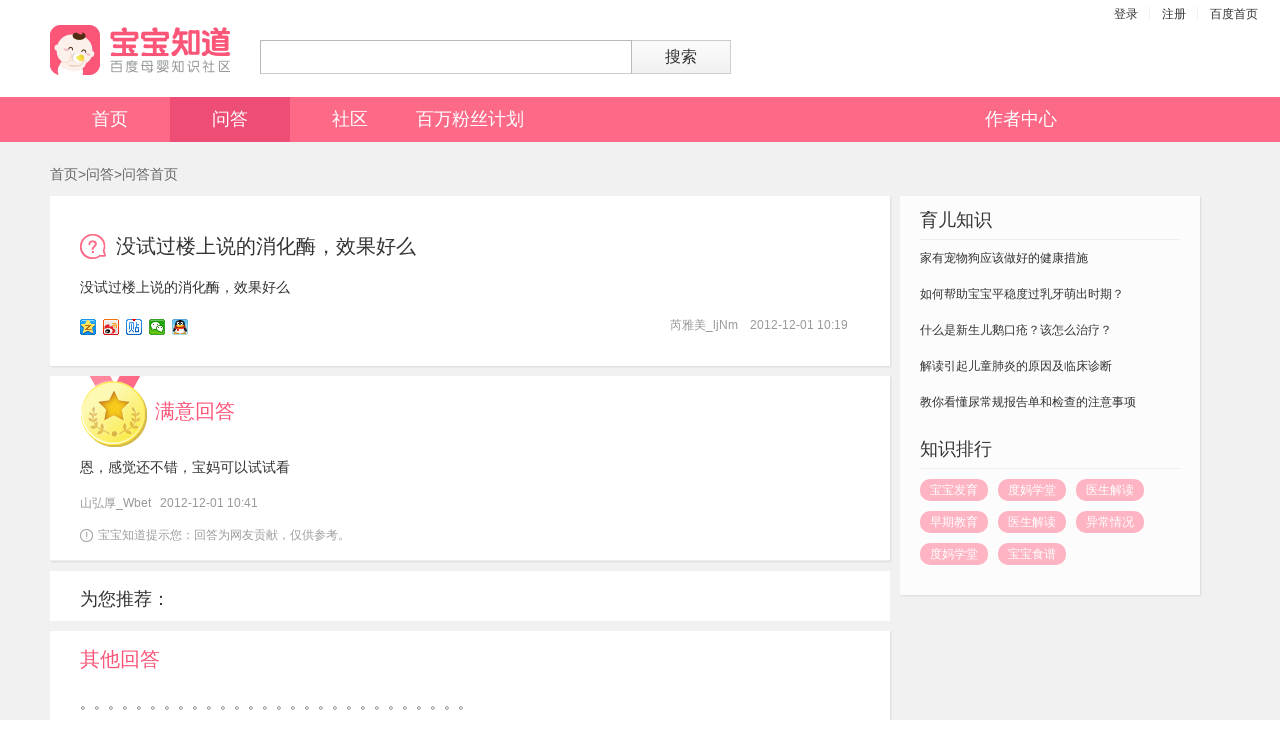

--- FILE ---
content_type: text/html; charset=UTF-8
request_url: https://baobao.baidu.com/question/0b346a0ddda7c04f56cf383d7f621fb1.html
body_size: 6098
content:
<!DOCTYPE html>
<!--STATUS OK-->
<html>
<head>
<meta charset="utf-8"/>
<title>没试过楼上说的消化酶，效果好么 - 百度宝宝知道</title>
<script>window.KID=window.KID||{};window.KID.https = true;window.KID.httpsTrans = function(url){ var map = {"http:\/\/www.baidu.com":"https:\/\/www.baidu.com","http:\/\/hm.baidu.com\/":"https:\/\/hm.baidu.com\/","http:\/\/baobao.baidu.com":"https:\/\/baobao.baidu.com","http:\/\/nsclick.baidu.com":"https:\/\/gsp1.baidu.com\/8qUJcD3n0sgCo2Kml5_Y_D3","http:\/\/static.tieba.baidu.com":"https:\/\/gsp0.baidu.com\/5aAHeD3nKhI2p27j8IqW0jdnxx1xbK","http:\/\/nssug.baidu.com":"https:\/\/gsp1.baidu.com\/8qUZeT8a2gU2pMbgoY3K","http:\/\/suggestion.baidu.com":"https:\/\/gsp0.baidu.com\/5a1Fazu8AA54nxGko9WTAnF6hhy","http:\/\/img.baidu.com":"https:\/\/gss3.bdstatic.com\/70cFsjip0QIZ8tyhnq","http:\/\/baobao.bdimg.com":"https:\/\/gss0.baidu.com\/9rM2bjebKgQIm2_p8IuM_a","http:\/\/baobao-3d.bj.bcebos.com":"https:\/\/baobao-3d.bj.bcebos.com","http:\/\/bcs.duapp.com":"https:\/\/bj.bcebos.com","http:\/\/passport.bdimg.com":"https:\/\/ss0.bdstatic.com\/5LMZfyabBhJ3otebn9fN2DJv","http:\/\/bdimg.share.baidu.com":"https:\/\/ss1.baidu.com\/9rA4cT8aBw9FktbgoI7O1ygwehsv","http:\/\/a.hiphotos.bdimg.com":"https:\/\/ss0.bdstatic.com\/94o3dSag_xI4khGkpoWK1HF6hhy","http:\/\/b.hiphotos.bdimg.com":"https:\/\/ss1.bdstatic.com\/9vo3dSag_xI4khGkpoWK1HF6hhy","http:\/\/c.hiphotos.bdimg.com":"https:\/\/ss2.bdstatic.com\/9fo3dSag_xI4khGkpoWK1HF6hhy","http:\/\/d.hiphotos.bdimg.com":"https:\/\/ss3.bdstatic.com\/-Po3dSag_xI4khGkpoWK1HF6hhy","http:\/\/e.hiphotos.bdimg.com":"https:\/\/ss0.bdstatic.com\/-4o3dSag_xI4khGkpoWK1HF6hhy","http:\/\/f.hiphotos.bdimg.com":"https:\/\/ss1.bdstatic.com\/-vo3dSag_xI4khGkpoWK1HF6hhy","http:\/\/g.hiphotos.bdimg.com":"https:\/\/ss2.bdstatic.com\/-fo3dSag_xI4khGkpoWK1HF6hhy","http:\/\/h.hiphotos.bdimg.com":"https:\/\/ss2.bdstatic.com\/7Po3dSag_xI4khGkpoWK1HF6hhy","http:\/\/hiphotos.bdimg.com":"https:\/\/ss0.bdstatic.com\/94o3dSag_xI4khGkpoWK1HF6hhy","http:\/\/a.hiphotos.baidu.com":"https:\/\/ss0.bdstatic.com\/94o3dSag_xI4khGkpoWK1HF6hhy","http:\/\/b.hiphotos.baidu.com":"https:\/\/ss1.bdstatic.com\/9vo3dSag_xI4khGkpoWK1HF6hhy","http:\/\/c.hiphotos.baidu.com":"https:\/\/ss2.bdstatic.com\/9fo3dSag_xI4khGkpoWK1HF6hhy","http:\/\/d.hiphotos.baidu.com":"https:\/\/ss3.bdstatic.com\/-Po3dSag_xI4khGkpoWK1HF6hhy","http:\/\/e.hiphotos.baidu.com":"https:\/\/ss0.bdstatic.com\/-4o3dSag_xI4khGkpoWK1HF6hhy","http:\/\/f.hiphotos.baidu.com":"https:\/\/ss1.bdstatic.com\/-vo3dSag_xI4khGkpoWK1HF6hhy","http:\/\/g.hiphotos.baidu.com":"https:\/\/ss2.bdstatic.com\/-fo3dSag_xI4khGkpoWK1HF6hhy","http:\/\/h.hiphotos.baidu.com":"https:\/\/ss2.bdstatic.com\/7Po3dSag_xI4khGkpoWK1HF6hhy","http:\/\/hiphotos.baidu.com":"https:\/\/ss0.bdstatic.com\/94o3dSag_xI4khGkpoWK1HF6hhy","http:\/\/fclick.baidu.com":"https:\/\/sp0.baidu.com\/-rU_dTmfKgQFm2e88IuM_a","http:\/\/zhidao.baidu.com":"https:\/\/zhidao.baidu.com","http:\/\/baobao-article.bj.bcebos.com":"https:\/\/baobao-article.bj.bcebos.com","http:\/\/baobao-pic.bj.bcebos.com":"https:\/\/baobao-pic.bj.bcebos.com","http:\/\/baobao-pic.cdn.bcebos.com":"https:\/\/baobao-pic.cdn.bcebos.com","http:\/\/img.iknow.bdimg.com":"https:\/\/gss0.bdstatic.com\/70cFsj3f_gcX8t7mm9GUKT-xh_","http:\/\/cbjs.baidu.com":"https:\/\/ss0.bdstatic.com\/9bYAf8Sm2Q5IlBGlnYG","http:\/\/su.bdimg.com":"https:\/\/ss0.bdstatic.com\/5a21bjqh_Q23odCf","http:\/\/s1.bdstatic.com":"https:\/\/ss1.bdstatic.com\/5eN1bjq8AAUYm2zgoY3K","http:\/\/mt1.baidu.com":"https:\/\/ss0.baidu.com\/8_BXsjip0QIZ8tyhnq","http:\/\/video.baobao.baidu.com":"https:\/\/baobao-article.bj.bcebos.com","http:\/\/baobao-3d.cdn.bcebos.com":"https:\/\/baobao-3d.cdn.bcebos.com","http:\/\/baobao-article.cdn.bcebos.com":"https:\/\/baobao-article.cdn.bcebos.com"}||{}; var newUrl = url.replace(/(https?:\/\/[^\/\s"']+)/i, function(match){   return map[match] || match; }); return newUrl;}</script>

<meta name="description" content="恩，感觉还不错，宝妈可以试试看。" />
<meta name="keywords" content="没试过楼上说的消化酶，效果好么,试,说,消化酶,效果好" />
<link rel="canonical" href="https://baobao.baidu.com/question/0b346a0ddda7c04f56cf383d7f621fb1.html" />

<meta http-equiv="X-UA-Compatible" content="IE=Edge" />
<link rel="shortcut icon" href="https://gss0.baidu.com/9rM2bjebKgQIm2_p8IuM_a/static/common/widget/css/img/favicon.ico" type="image/x-icon" />
<meta name="baidu_ssp_verify" content="cf5eee363715e62ac200f1e9fe237faf">
<meta name="baidu_union_verify" content="adff7928a58b20018b66cd35b4177a4e">
<meta itemprop="dateLatestReply" content="2012-12-01 10:41:49" />
<meta itemprop="dateUpdate" content="2012-12-01 10:37:21" />
<meta itemprop="datePublished" content="2012-12-01 10:19:34">
<meta http-equiv="Cache-Control" content="no-siteapp" />
<meta name="baidu-site-verification" content="s9Ey89BY5u" />
<script type="text/javascript">
        !function(){var n={},t={};n.context=function(n,e){var i=arguments.length;if(i>1)t[n]=e;else if(1==i){if("object"!=typeof n)return t[n];for(var o in n)n.hasOwnProperty(o)&&(t[o]=n[o])}},"F"in window||(window.F=n)}();;
      </script>
<!--[if lte IE 8]>
<script>
          (function(){
            var e="abbr,article,aside,audio,canvas,datalist,details,dialog,eventsource,figure,footer,header,hgroup,mark,menu,meter,nav,output,progress,section,time,video".split(","),
            i=e.length;
            while(i--){document.createElement(e[i])}
           })();
        </script>
<![endif]-->
<script>
            var _hmt = _hmt || [];
            (function() {
              var hm = document.createElement("script");
              hm.src = "//hm.baidu.com/hm.js?70a8c21cb6819ec5b060aa9c8ad1d09b";
              var s = document.getElementsByTagName("script")[0];
              s.parentNode.insertBefore(hm, s);
            })();
        </script>
<script>
    var FP_ARG = {
        'page': 'index',
        'source': 'babypc',
        'tpl': 'baby',
        'token': 'tk' + Math.random() + new Date().getTime()
    };
</script>
<script src="https://passport.baidu.com/static/passpc-base/js/fld.min.js?cdnversion=1490668072176"></script>
<link rel="stylesheet" type="text/css" href="https://baobao.bdimg.com/static/common/pkg/pc_171c313.css"/><link rel="stylesheet" type="text/css" href="https://baobao.bdimg.com/static/question/pkg/aio_712f41e.css"/><link rel="stylesheet" type="text/css" href="https://baobao.bdimg.com/static/common/widget/baby-search/search-box_45a8a4b.css"/><link rel="stylesheet" type="text/css" href="https://baobao.bdimg.com/static/common/widget/header/header_67203c7.css"/><link rel="stylesheet" type="text/css" href="https://baobao.bdimg.com/static/common/widget/dep/editor/emotion/emotion_8c86d22.css"/><link rel="stylesheet" type="text/css" href="https://baobao.bdimg.com/static/common/widget/dep/editor/editor_ac4d072.css"/><link rel="stylesheet" type="text/css" href="https://baobao.bdimg.com/static/common/widget/bottom-float/bottom_b82e84c.css"/><link rel="stylesheet" type="text/css" href="https://baobao.bdimg.com/static/common/widget/footer/footer_4c374cc.css"/></head>
<body class="layout-center has-menu home-search">

<script>
    window['__abbaidu_2029_subidgetf'] = function () {
        var subid = 'question_pc'; // 长度不超过40的字符串。
        return subid;
    }
</script>
<script>
    window['__abbaidu_2029_cb'] = function (responseData) {
        // 返回数据解析和处理。
        document.cookie = 'WORM_RES=' + responseData;
    };
</script>
<div class="baby-header">
<div class="gold-plan" >
<div class="redpack-container">
<img>
</div>
</div>
<div class="container">
<div id="search-box" class="baby-search-box line">
<a class="logo" href="/" target="_self" title="百度宝宝知道"></a>
<form action="/search" name="search-form" method="get" id="search-form" class="search-form grid">
<input class="hdi" id="kw" maxlength="256" tabindex="1" size="46" name="word" value=""
            autocomplete="off" />
<button alog-action="g-search-anwser" type="submit" id="search-btn" hidefocus="true" tabindex="2"
            class="btn-global">搜索</button>
</form>
</div>
</div>
<div class="baby-menu">
<div class="container">
<div class="menu">
<ul class="menu-first">
<li>
<a href="/" title="">首页</a>
</li>
<li>
<a href="/browse" target="_self" class="cur"title="">
问答</a>
</li>
<li>
<a href="/channel" target="_self" title="">社区</a>
</li>
<li>
<a href="/mybaby/millionfans/welcome" target="_self" title="">百万粉丝计划</a>
</li>
</ul>
</div>
<aside class="aside">
<a href="/mybaby/millionfans/usercenter" title="作者中心" target="_blank" class="author-center">作者中心</a>
</aside>
</div>
</div>
</div>
<div id="body">

<div class="mybaby-wrap">
<section class="line qb-section">
<p id="question-box-pLink">
<a href="/" title="">首页</a>><a href="/browse" title="">问答</a>><a href="/browse" title="">问答首页</a></p>
<article class="grid qb-content">
<div class="wrap-box question-box">
<h2>
<span class="qb-icon ask-icon"></span>&nbsp;&nbsp;没试过楼上说的消化酶，效果好么
</h2>
<article class="content">没试过楼上说的消化酶，效果好么</article>
<div class="line ask-info">
<div class="bdsharebuttonbox user-share">
<a href="#" class="bds_qzone" data-cmd="qzone"></a>
<a href="#" class="bds_tsina" data-cmd="tsina"></a>
<a href="#" class="bds_tieba" data-cmd="tieba"></a>
<a href="#" class="bds_weixin" data-cmd="weixin"></a>
<a href="#" class="bds_sqq" data-cmd="sqq"></a>
</div>
<a class="username">芮雅美_ljNm</a>&nbsp;&nbsp;&nbsp;&nbsp;<span>2012-12-01 10:19</span>&nbsp;&nbsp;&nbsp;&nbsp;</div>
</div>
<div class="wrap-box answer-box">
<h2 class="qb-title line">
<span class="qb-icon best-icon"></span>满意回答</h2>
<div class="answer-detail">
<p class="answer-detail-content">恩，感觉还不错，宝妈可以试试看</p><div class="answer-meta line">
<span class="username">山弘厚_Wbet</span>&nbsp;&nbsp;&nbsp;<span class="time">2012-12-01 10:41</span>
</div>
<div class="official-tip">
宝宝知道提示您：回答为网友贡献，仅供参考。</div>
</div>
</div>
<div class="qb-other-answer-wmad">
<h3>为您推荐：</h3>
<script type="text/javascript">
            /*pc_为你推荐lu广告*/
            var cpro_id = "u3088030";
        </script>
<script type="text/javascript" src="//cpro.baidustatic.com/cpro/ui/c.js"></script>
</div>
<div class="wrap-box other-answer">
<h2 class="qb-title">其他回答</h2>
<div class="answer-detail">
<p class="answer-detail-content">。。。。。。。。。。。。。。。。。。。。。。。。。。。。</p>
<div class="answer-meta">
<a class="username">覃庄雅_JkGx</a>&nbsp;&nbsp;&nbsp;&nbsp;<span class="time">2012-12-01 10:37</span>
</div>
</div>
</div>
<div class="wrap-box qb-relate-box">
<h2 class="qb-title">相关问题</h2>
<ul>
<li class="line">
<span class="time"></span>
<a href="/question/9b2baf41286bea03be2a1f267872462c.html">消化酶</a>
</li>
<li class="line">
<span class="time"></span>
<a href="/question/87c4aaa57ef6fc25ba1af04c7afabb09.html">男的吃消化酶女的能怀孕吗</a>
</li>
<li class="line">
<span class="time"></span>
<a href="/question/6c35d0bc81a9c7a762b893758a09ae70.html">宝宝几个月开始分泌唾液以及各种消化酶</a>
</li>
</ul>
</div></article>
<aside class="grid qb-aside">
<section class="right-wrap-box">
<div class="knowledge-recommend">
<h3 class="qb-rtitle">育儿知识</h3>
<ul>
<li>
<a href="/dailyjnl/view/2b47a106c9166b3d947e0356f8727651.html" target="_blank">家有宠物狗应该做好的健康措施</a>
</li>
<li>
<a href="/dailyjnl/view/2b65977d7415cbac3c6a33375cf81c9d.html" target="_blank">如何帮助宝宝平稳度过乳牙萌出时期？</a>
</li>
<li>
<a href="/dailyjnl/view/19156b6b7a90b0362665795e21479d55.html" target="_blank">什么是新生儿鹅口疮？该怎么治疗？</a>
</li>
<li>
<a href="/dailyjnl/view/919065c14357b4c0efbe0e9a842cf4d7.html" target="_blank">解读引起儿童肺炎的原因及临床诊断</a>
</li>
<li>
<a href="/dailyjnl/view/dbe83c52bf9ae455af74304fcb5eb38c.html" target="_blank">教你看懂尿常规报告单和检查的注意事项</a>
</li>
</ul>
</div>
<div class="knowledge-rank">
<h3 class="qb-rtitle">知识排行</h3>
<div class="jnv-rank-list">
<a href="/dailyjnl/list/35.html" target="_blank">宝宝发育</a>
<a href="/dailyjnl/list/36.html" target="_blank">度妈学堂</a>
<a href="/dailyjnl/list/37.html" target="_blank">医生解读</a>
<a href="/dailyjnl/list/38.html" target="_blank">早期教育</a>
<a href="/dailyjnl/list/19.html" target="_blank">医生解读</a>
<a href="/dailyjnl/list/21.html" target="_blank">异常情况</a>
<a href="/dailyjnl/list/22.html" target="_blank">度妈学堂</a>
<a href="/dailyjnl/list/59.html" target="_blank">宝宝食谱</a>
</div>
</div>
</section>
<div style="display:none">
</div>

<div class="wgt-ads line union-qbrightdown">
<script>
    (function() {
        var s = "_" + Math.random().toString(36).slice(2);
        document.write('<div id="' + s + '"></div>');
        (window.slotbydup=window.slotbydup || []).push({
            id: 'u2934480',
            container: s,
            size: '250,250',
            display: 'inlay-fix'
        });
    })();
  </script>
<script src="//dup.baidustatic.com/js/os.js"></script>
</div>
</aside>
</section>
</div>


<footer class="footer">
<span>©2026&nbsp;Baidu</span>&nbsp;&nbsp;&nbsp;&nbsp;&nbsp;<a class="gray-link" href="https://baobao.baidu.com/static/html/bbzdprotocol.html" target="_blank">宝宝知道协议</a>&nbsp;&nbsp;&nbsp;&nbsp;&nbsp;<a class="gray-link" href="https://baobao.baidu.com/static/html/privacyprotocol.html" target="_blank">隐私政策</a>&nbsp;&nbsp;&nbsp;&nbsp;&nbsp;<a class="gray-link" href="https://baobao.baidu.com/static/html/liveprotocol.html" target="_blank">直播服务协议</a>&nbsp;&nbsp;&nbsp;&nbsp;&nbsp;<a class="gray-link" href="http://help.baidu.com/newadd?prod_id=17&category=1" target="_blank">意见反馈</a>&nbsp;&nbsp;&nbsp;&nbsp;&nbsp;<a class="gray-link" href="https://baobao.baidu.com/pinpai" target="_blank">联系我们</a>
<p>投诉邮箱：baobao-fankui@baidu.com</p>
<p>世界很复杂&nbsp;&nbsp;百度更懂你</p>
</footer>

<script>
        window._bd_share_config = {
            "common": {
                "bdSnsKey": {},
                "bdText": "",
                "bdMini": "2",
                "bdPic": "",
                "bdStyle": "0",
                "bdSize": "16"
            },
            "share": {}
        };
    </script>
<script src="https://ss1.baidu.com/9rA4cT8aBw9FktbgoI7O1ygwehsv/static/api/js/share.js?v=89860593.js"></script>
<script>
        window._bd_share_main.jscfg.domain.staticUrl = "https://ss1.baidu.com/9rA4cT8aBw9FktbgoI7O1ygwehsv/";
    </script>
<script async="" src="https://dlswbr.baidu.com/heicha/mw/abclite-2029-s.js"></script>
</div>
</body><script type="text/javascript" src="https://baobao.bdimg.com/static/common/lib/mod_75d1f98.js"></script>
<script type="text/javascript">require.resourceMap({"res":{"common:widget/lib/swfupload/swfupload.js":{"url":"https://baobao.bdimg.com/static/common/widget/lib/swfupload/swfupload_fa62532.js"},"common:widget/baby-search/search-box.js":{"url":"https://baobao.bdimg.com/static/common/widget/baby-search/search-box_399e62f.js","deps":["common:widget/js/util/tangram/tangram.js","common:widget/js/ui/suggestion/suggestion.js","common:widget/js/util/event/event.js","common:widget/js/util/form/form.js","common:widget/js/util/log/log.js","common:widget/js/ui/dialog/dialog.js","common:widget/lib/jquery.placeholder/jquery.placeholder.js"]},"common:widget/header/userbar.js":{"url":"https://baobao.bdimg.com/static/common/widget/header/userbar_4f4bda7.js","deps":["common:widget/js/util/tangram/tangram.js","common:widget/js/logic/login/login.js","common:widget/js/util/event/event.js","common:widget/userbar-new/userbar-new.js"]},"common:widget/header/header-async.js":{"url":"https://baobao.bdimg.com/static/common/widget/header/header-async_bd7cf55.js","deps":["common:widget/js/util/tangram/tangram.js","common:widget/js/util/event/event.js","common:widget/js/util/log/log.js","common:widget/js/ui/dialog/dialog.js","common:widget/header/userbar.js"]}}});</script><script type="text/javascript" src="https://baobao.bdimg.com/static/common/widget/lib/juicer/juicer_18e488d.js"></script>
<script type="text/javascript" src="https://baobao.bdimg.com/static/common/pkg/pc_a4807bd.js"></script>
<script type="text/javascript" src="https://baobao.bdimg.com/static/common/widget/dep/editor/config/config_ba76d1f.js"></script>
<script type="text/javascript" src="https://baobao.bdimg.com/static/common/widget/dep/editor/lang/lang_13b1b91.js"></script>
<script type="text/javascript" src="https://baobao.bdimg.com/static/common/widget/lib/swfupload/swfupload_fa62532.js"></script>
<script type="text/javascript" src="https://baobao.bdimg.com/static/common/widget/dep/editor/fileUploader/fileUploader_d5bfd8a.js"></script>
<script type="text/javascript" src="https://baobao.bdimg.com/static/common/widget/dep/editor/emotion/map_8ed26f5.js"></script>
<script type="text/javascript" src="https://baobao.bdimg.com/static/common/widget/dep/editor/emotion/emotion_f79096a.js"></script>
<script type="text/javascript" src="https://baobao.bdimg.com/static/common/widget/dep/editor/animate/map_a7b7a6d.js"></script>
<script type="text/javascript" src="https://baobao.bdimg.com/static/common/widget/dep/editor/animate/animate_3076cec.js"></script>
<script type="text/javascript" src="https://baobao.bdimg.com/static/common/widget/dep/editor/editor_5199156.js"></script>
<script type="text/javascript" src="https://baobao.bdimg.com/static/common/widget/dep/editor/prototype/prototype_b8dffe4.js"></script>
<script type="text/javascript" src="https://baobao.bdimg.com/static/question/pkg/aio_05a798e.js"></script>
<script type="text/javascript" src="https://baobao.bdimg.com/static/common/widget/bottom-float/bottom_fc574dd.js"></script>
<script type="text/javascript">!function(){    require.async(['common:widget/baby-search/search-box']);
}();
!function(){  require.async(['common:widget/header/header-async']);
}();
!function(){    var opt = require('question:widget/js/question');
    opt.init('0b346a0ddda7c04f56cf383d7f621fb1','0b346a0ddda7c04f56cf383d7f621fb1','2','','','1');
    opt.adLog({
    type: 'baobao-pc-adlog',
    hasLeft: false,
    hasRight: false,
    hasUnion: true    });
    }();</script></html>


--- FILE ---
content_type: text/css
request_url: https://baobao.bdimg.com/static/question/pkg/aio_712f41e.css
body_size: 10506
content:
/*!question:widget/ad-right/ad-right.less*/
.cms-slide{padding:15px 9px 15px 10px;border-top:1px solid #ebebeb}.cms-slide img{display:block;width:270px}.cms-inner ul{font-size:12px}.cms-inner #cms-link li{height:24px}.cms-scroll{position:relative;width:270px;height:170px;overflow:hidden}.cms-scroll .cms-scroll-shadow{position:absolute;top:170px;left:0;width:100%;height:30px;background:#e5e5e5}.cms-scroll .cms-mask{height:170px}.cms-scroll .cms-mask a{float:left;display:inline-block;width:270px;height:170px}.cms-scroll .cms-mask .carousel-misc{top:170px;left:0;width:100%;height:30px}.cms-scroll .cms-mask .carousel-control{background:url(https://baobao.bdimg.com/static/question/widget/ad-right/img/a-left_ab320c5.png?__sprite) no-repeat;width:17px;height:17px;margin-top:7px;position:absolute}.cms-scroll .cms-mask .carousel-control.carousel-control-right{background:url(https://baobao.bdimg.com/static/question/widget/ad-right/img/a-right_cfd77c0.png?__sprite) no-repeat}.cms-scroll .cms-mask ol.carousel-indicators{margin-top:12px}.cms-scroll .cms-mask ol.carousel-indicators li{width:5px;height:5px;background:url(https://baobao.bdimg.com/static/question/widget/ad-right/img/a-normal_766d1c7.png?__sprite) no-repeat}.cms-scroll .cms-mask ol.carousel-indicators li.active{background:url(https://baobao.bdimg.com/static/question/widget/ad-right/img/a-select_854b9af.png?__sprite) no-repeat}.cms-link-title{color:#888;font-family:'Microsoft Yahei'}.wgt-ads{word-wrap:break-word;word-break:break-all;line-height:18px}.wgt-ads a{color:#261CDC;text-decoration:underline}.wgt-ads.union-qbbanner,.wgt-ads.asp-baidubanner{padding:10px 10px 0;height:90px}.wgt-ads.union-qbbanner ins,.wgt-ads.asp-baidubanner ins{z-index:1!important}.wgt-ads.union-qbrightdown,.wgt-ads.qbrightdown{padding:15px 9px 0 10px}.wgt-ads.union-qbrightdown font,.wgt-ads.qbrightdown font{font-size:14px}.wgt-ads.union-qbrightdown span font,.wgt-ads.qbrightdown span font{font-size:12px}.wgt-ads.union-qbrightdown{padding-bottom:15px}.wgt-ads.union-qbrightdown #baidu_clb_slot_1125477{text-align:center}.wgt-ads.union-qbrightdown #baidu_dan_wrapper_1125477{margin:0 auto;z-index:1!important}.wgt-ads.union-qbrightdown #baidu_dan_wrapper_1125477 a{left:0}.wgt-ads.qbleftdown a{font-size:12px}.wgt-ads.ad-site-rightdown{padding:15px 9px 12px 10px;overflow:hidden}.widget-sma{padding:15px 9px 0 10px;color:#261CDC}
/*!question:widget/css/adverPCquestion.less*/
#body{background:#f1f1f1;padding:20px 0}.adv-wrap #wgt-ecom-banner{margin-bottom:8px}.adv-wrap #wgt-ecom-wenda-canvas .ad-block-0{width:690px}.adv-wrap #wgt-ecom-wenda-canvas .ad-block-0 .ad-widget-zhidao_native-baobao-wenda .ec-ask{padding:32px 25px 25px;border-bottom:8px solid #f8f8f8}.adv-wrap #wgt-ecom-wenda-canvas .ad-block-0 .ad-widget-zhidao_native-baobao-wenda .ec-ask .ec-ask-title+div .ask-info .user-share>a{float:left;font-size:12px;padding-left:17px;line-height:16px;height:16px;background-image:url(https://baobao.bdimg.com/static/question/widget/css/img/icons_f8fe712.png);background-repeat:no-repeat;cursor:pointer;margin:6px 6px 6px 0}.adv-wrap #wgt-ecom-wenda-canvas .ad-block-0 .ad-widget-zhidao_native-baobao-wenda .ec-ask .ec-ask-title+div .ask-info .user-share>a:nth-child(1){background-position:0 -52px}.adv-wrap #wgt-ecom-wenda-canvas .ad-block-0 .ad-widget-zhidao_native-baobao-wenda .ec-ask .ec-ask-title+div .ask-info .user-share>a:nth-child(2){background-position:0 -104px}.adv-wrap #wgt-ecom-wenda-canvas .ad-block-0 .ad-widget-zhidao_native-baobao-wenda .ec-ask .ec-ask-title+div .ask-info .user-share>a:nth-child(3){background-position:0 -728px}.adv-wrap #wgt-ecom-wenda-canvas .ad-block-0 .ad-widget-zhidao_native-baobao-wenda .ec-ask .ec-ask-title+div .ask-info .user-share>a:nth-child(4){background-position:0 -1612px}.adv-wrap #wgt-ecom-wenda-canvas .ad-block-0 .ad-widget-zhidao_native-baobao-wenda .ec-answer{padding:0 25px;margin:0}.adv-wrap #wgt-ecom-wenda-canvas .ad-block-0 .ad-widget-zhidao_native-baobao-wenda .ec-answer .ec-time{margin:10px 0}.adv-wrap #wgt-ecom-wenda-canvas .ad-block-0 .ad-widget-zhidao_native-baobao-wenda .ec-answer .ec-answer-title{display:-webkit-box;display:flex;-webkit-align-items:center;align-items:center}.adv-wrap #wgt-ecom-wenda-canvas .ad-block-0 .ad-widget-zhidao_native-baobao-wenda .ec-answer .ec-answer-text{margin-top:10px}.adv-wrap #wgt-ecom-related-canvas .ad-block-0{border:0}.adv-wrap #wgt-ecom-related-canvas .ad-block-1{border-top:8px solid #e8ecee;margin:0}.adv-wrap #wgt-ecom-related-canvas .ad-block-1 .ad-block-1-1{margin-top:30px}.adv-wrap #wgt-ecom-related-canvas .ad-block-1 .ad-block-1-1 .ec-product-title{padding-left:25px;margin-bottom:26px}.adv-wrap #wgt-ecom-related-canvas .ad-block-1 .ad-block-1-1 .ec-product-lists{padding-left:25px;margin:0}.adv-wrap #wgt-ecom-related-canvas .ad-block-1 .ad-block-1-2{margin:30px 0 40px}.adv-wrap #wgt-ecom-related-canvas .ad-block-1 .ad-block-1-2 .ec-related-title{padding-left:25px}.adv-wrap #wgt-ecom-related-canvas .ad-block-1 .ad-block-1-2 .ec-related-lists{margin:8px 25px}.adv-wrap #wgt-ecom-right-canvas .ad-block-1 .ad-button-row{margin:10px auto 14px}.adv-wrap #wgt-ecom-right-canvas{border:0;width:260px;background:#fff}.adv-wrap #wgt-ecom-right-canvas .layout .ad-block-0{width:260px;height:260px}.adv-wrap #wgt-ecom-right-canvas .layout .ad-block-0 .ad-widget-image-link a img{width:260px;height:260px}.adv-wrap #wgt-ecom-right-canvas .layout .ad-widget-zhidao_native-company-introduct .ad-zhidao-desc{margin-top:10px}.adv-wrap #wgt-ecom-right-canvas .layout .ad-block-1 .ad-button-row{display:-webkit-box;display:flex}.adv-wrap #wgt-ecom-right-canvas .ec-code-container{text-align:center;background-color:#f1f1f1;width:108%;transform:translateX(-3.5%);padding-bottom:20px}.adv-wrap #wgt-ecom-right-canvas .ec-code-container .ec-code{position:inherit;top:0;left:0;width:132px;transform:none;display:inline-block;margin-top:20px}.adv-wrap .wrap-box{background:#fff;box-shadow:1px 1px 2px rgba(0,0,0,.1);margin-bottom:10px}.adv-wrap .qb-relate-box{padding:0 25px}.adv-wrap .qb-icon{display:inline-block;background:url(https://baobao.bdimg.com/static/question/widget/css/img/qb-icon_432da12.png) no-repeat}.adv-wrap .qb-menu-box{height:35px;margin-top:12px;background:#fc5677;font-size:15px;line-height:35px}.adv-wrap .qb-menu-box .bread{color:#fff}.adv-wrap .qb-menu-box .bread a{color:#fff}.adv-wrap .qb-menu-box .bread a:hover{text-decoration:none}.adv-wrap .qb-menu-box .logo{float:right;color:#fff;position:relative;height:35px;line-height:35px}.adv-wrap .qb-menu-box .logo .app-icon{width:79px;height:52px;position:absolute;left:-94px;top:-16px}.adv-wrap .qb-menu-box .logo:hover{text-decoration:none}.adv-wrap .qb-section .qb-title{font-size:20px;color:#fc5477;padding:30px 0 15px;font-weight:400}.adv-wrap .qb-section .qb-content{width:690px;margin-right:10px}.adv-wrap .qb-section .qb-content .username{color:#999}.adv-wrap .qb-section .qb-content .username:hover{text-decoration:none}.adv-wrap .qb-section .qb-content .divid{padding:0 10px;color:#e0e0e0}.adv-wrap .qb-section .qb-content .hide{display:none}.adv-wrap .qb-section .qb-content .load-more{display:block;height:56px;line-height:56px;text-align:center;font-size:16px;cursor:pointer;color:#fc5677}.adv-wrap .qb-section .qb-content .load-more .open-icon{width:12px;height:7px;background-position:-2px -170px;line-height:7px;position:relative;top:-1px;left:10px}.adv-wrap .qb-section .qb-content .answer-detail{border-bottom:1px #eee solid;padding:12px 0 0}.adv-wrap .qb-section .qb-content .answer-detail p{color:#333;font-size:14px;line-height:30px;font-family:'Microsoft Yahei'}.adv-wrap .qb-section .qb-content .answer-detail .answer-detail-content{white-space:pre-wrap}.adv-wrap .qb-section .qb-content .answer-detail .answer-meta{color:#999;font-size:12px;line-height:14px;padding:13px 0 18px}.adv-wrap .qb-section .qb-content .answer-detail .answer-meta .more{float:right;color:#fc5677;cursor:pointer}.adv-wrap .qb-section .qb-content .answer-detail .answer-meta .more .open-icon{width:12px;height:7px;line-height:7px;background-position:-2px -170px;position:relative;top:-1px;left:10px}.adv-wrap .qb-section .qb-content .answer-detail .answer-meta .more .close-icon{width:12px;height:7px;line-height:7px;background-position:-2px -187px;position:relative;top:-1px;left:10px}.adv-wrap .qb-section .qb-content .answer-detail img{max-width:100%}.adv-wrap .qb-section .qb-content .no-border{border:0}.adv-wrap .qb-section .qb-content .question-box h2{font-size:20px;line-height:32px;font-weight:400}.adv-wrap .qb-section .qb-content .question-box h2 .ask-icon{width:26px;height:25px;background-position:0 -60px;position:relative;top:6px}.adv-wrap .qb-section .qb-content .question-box .content{font-size:14px;line-height:26px;padding:0 0 12px;font-family:'Microsoft Yahei'}.adv-wrap .qb-section .qb-content .question-box .content img{max-width:100%}.adv-wrap .qb-section .qb-content .question-box .ask-info{font-size:12px;color:#999;padding-top:25px;text-align:right}.adv-wrap .qb-section .qb-content .question-box .ask-info .user-share{float:left}.adv-wrap .qb-section .qb-content .question-box .ask-info .time{float:right}.adv-wrap .qb-section .qb-content .answer-box{padding:0}.adv-wrap .qb-section .qb-content .answer-box .qb-title{height:71px;text-indent:105px;line-height:71px;position:relative;padding:0}.adv-wrap .qb-section .qb-content .answer-box .qb-title .best-icon{background-position:0 -213px;width:67px;height:71px;position:absolute;top:0;left:30px}.adv-wrap .qb-section .qb-content .answer-box .answer-detail{padding:6px 30px 0}.adv-wrap .qb-section .qb-content .answer-box .answer-detail img{max-width:100%}.adv-wrap .qb-section .qb-content .EC_ads_listborder{border:1px solid #e7e2dd}.adv-wrap .qb-section .qb-content h2.EC_ads_listtitle{font-size:16px;color:#fc5677;padding:12px 0 5px;font-weight:400}.adv-wrap .qb-section .qb-content .EC_ads_list li{border-bottom:1px solid #e7e2dd;padding:8px 0}.adv-wrap .qb-section .qb-content .EC_ads_list li:last-child{border-bottom:0}.adv-wrap .qb-section .qb-content .official-tip{padding-left:18px;background:url(https://baobao.bdimg.com/static/question/widget/css/img/official-tip_65ad3ab.png) left 1px no-repeat;font-size:12px;color:#9d9d9d;line-height:14px;padding-bottom:18px}.adv-wrap .qb-section .qb-content .doc-answer-box .official-tip{padding-bottom:0;margin-top:10px}.adv-wrap .qb-section .qb-aside{width:280px;float:left;font-size:12px;line-height:18px}.adv-wrap .qb-other-answer-wmad{background:#fff;margin-bottom:10px;overflow:hidden;padding:16px 0 10px 30px}.adv-wrap .qb-other-answer-wmad h3{font-size:18px;color:#333;float:left}.mybaby-footer{padding:20px 0 30px;font-size:12px;line-height:32px;color:#acacac;text-align:center}.mybaby-footer a{color:#acacac}
/*!question:widget/css/advMob.less*/
.wrapper{background:#f5f0eb}.wrapper .ad-widget-zhidao_native-product-case .ec-product-lists{display:-webkit-box;display:flex}.wrapper #yxiao_intro-canvas .ec-title{padding:15px 0 10px}.wrapper #yxiao_intro-canvas .ec-title h2{color:#333;font-size:15px}.wrapper #yxiao_intro-canvas .ad-block-4{padding:0 15px 25px;font-size:15px;color:#555}.wrapper #yxiao_intro-canvas .ad-widget-zhidao_wise-trigger{font-size:12px}.wrapper #yxiao_related-canvas .ec-product-item{width:none!important}.wrapper #yxiao_related-canvas .ec-related-lists{border-radius:0!important}.wrapper #yxiao_related-canvas .ec-related-lists .ec-related-item:first-child{border-right:1px solid #e3e3e3;width:49.5%}.wrapper .qb-index-ads{display:block;border-bottom:1px #e5e5e5 solid;font-size:14px;color:#434343;height:50px;line-height:50px;padding:10px;overflow:hidden;background:#fff;margin-top:-10px;margin-bottom:10px;white-space:nowrap;position:relative}.wrapper .qb-index-ads span{float:left;display:inline-block;background:url(img/baby-icon.png) no-repeat;background-size:50px 50px;height:50px;width:50px}.wrapper .qb-index-ads em{font-style:normal}.wrapper .qb-index-ads i{position:absolute;right:10px;top:24px;height:23px;width:62px;border-radius:20px;border:1px #e5e5e5 solid;text-align:center;line-height:23px;font-size:12px;font-style:normal}.wrapper .qb-baby-ads-wm-box{margin:10px 0;border-bottom:1px #ece6e1 solid;background:#fff}.wrapper .qb-baby-ads-wm-box .head{font-size:14px;color:#999;height:33px;line-height:33px;text-indent:13px;font-weight:400;background:#fff;border-bottom:1px #ece6e1 solid;border-top:1px #ece6e1 solid}.wrapper .b-top-bottom{background:#fff;border-top:1px #ece6e1 solid;border-bottom:1px #ece6e1 solid}.wrapper .qb-title-test{font-size:14px;color:#999;height:35px;line-height:35px;text-indent:13px;font-weight:400;position:relative}.wrapper .qb-list-test li{border-bottom:1px #f5f1ef solid}.wrapper .qb-list-test li a{display:block;color:#333;padding:11px 10px;line-height:23px;font-size:15px}.wrapper .qb-list-test li a span.icon-active{display:inline-block;position:relative;width:30px;height:16px;font-size:10px;text-align:center;line-height:16px;top:-1px;border-radius:2px;color:#fff;background:#ff7f98}.wrapper .qb-list-test li:last-child{border:0}.wrapper .qb-list-test li.relate-ads a{color:#274e9c}.wrapper .mybaby-middle-promotion{border-left:0;border-right:0;border-top:1px #ece6e1 solid;border-bottom:1px #ece6e1 solid;padding:0;border-radius:0;margin:10px 0;padding:16px 15px 17px}.wrapper .icon-question-test{background-image:url(img/icon-question-test.png);background-repeat:no-repeat;background-size:85px 175px;display:inline-block}.wrapper .baby-ecom-adbox .ec-aditem:last-child div.ec-urlline{margin-bottom:0!important}div.suggest-dialog .ui-dialog-content .ok{color:#e84f6e}a.banner img{display:block;width:100%;margin:10px 0}
/*!question:widget/css/base.less*/
.mybaby-wrap{width:980px;margin:0 auto}.mybaby-wrap a:hover{text-decoration:none}.mybaby-wrap .f-pink{color:#fc5477}.mybaby-wrap .f-16{font-size:16px}.mybaby-wrap .f-12{font-size:12px}.mybaby-wrap h2,.mybaby-wrap h3,.mybaby-wrap h4,.mybaby-wrap h5{font-weight:400;font-family:'Microsoft Yahei'}.mybaby-wrap #normalPager .pager{text-align:center;margin:38px 0 53px}.mybaby-wrap #normalPager .pager a{width:32px;height:32px;line-height:32px;text-align:center;border:1px #e1e2e3 solid;color:#333;font-size:14px;font-weight:400;background:#fff}.mybaby-wrap #normalPager .pager a.cur{border:0;width:34px;height:34px;line-height:34px}.mybaby-wrap #normalPager .pager a:hover{background:#fff5f6}.mybaby-wrap #normalPager .pager a.cur:hover{background:0 0}.mybaby-wrap #normalPager .pager a.next,.mybaby-wrap #normalPager .pager a.prev{font-size:16px}@media screen and (min-width:1280px){.mybaby-wrap{width:1180px;margin:0 auto}}.layout-center .ui-dialog{background:#fff;border-radius:5px;box-shadow:1px 1px 2px rgba(0,0,0,.2)}.layout-center .ui-dialog .ui-dialog-titlebar{background:#fff;border:0;border-radius:5px 5px 0 0}.layout-center .ui-dialog .ui-dialog-title{display:none}.layout-center .ui-dialog .ui-dialog-buttonpane .ui-dialog-buttonset a{display:inline-block;width:78px;height:28px;background:#ffeef1;border:1px #fec1cd solid;border-radius:5px;color:#333;text-align:center;line-height:28px}.layout-center .ui-dialog .ui-dialog-buttonpane .ui-dialog-buttonset a:hover{color:#fc5477;text-decoration:none}.layout-center .ui-dialog .ui-dialog-content{text-align:center;padding:15px 10px 0}
/*!question:widget/css/basePC.less*/
.adv-wrap{width:980px;margin:0 auto}.adv-wrap a:hover{text-decoration:none}.adv-wrap .f-pink{color:#fc5477}.adv-wrap .f-16{font-size:16px}.adv-wrap .f-12{font-size:12px}.adv-wrap h2,.adv-wrap h3,.adv-wrap h4,.adv-wrap h5{font-weight:400;font-family:'Microsoft Yahei'}.adv-wrap #normalPager .pager{text-align:center;margin:38px 0 53px}.adv-wrap #normalPager .pager a{width:32px;height:32px;line-height:32px;text-align:center;border:1px #e1e2e3 solid;color:#333;font-size:14px;font-weight:400;background:#fff}.adv-wrap #normalPager .pager a.cur{border:0;width:34px;height:34px;line-height:34px}.adv-wrap #normalPager .pager a:hover{background:#fff5f6}.adv-wrap #normalPager .pager a.cur:hover{background:0 0}.adv-wrap #normalPager .pager a.next,.adv-wrap #normalPager .pager a.prev{font-size:16px}@media screen and (min-width:1280px){.mybaby-wrap{width:1180px;margin:0 auto}}.layout-center .ui-dialog{background:#fff;border-radius:5px;box-shadow:1px 1px 2px rgba(0,0,0,.2)}.layout-center .ui-dialog .ui-dialog-titlebar{background:#fff;border:0;border-radius:5px 5px 0 0}.layout-center .ui-dialog .ui-dialog-title{display:none}.layout-center .ui-dialog .ui-dialog-buttonpane .ui-dialog-buttonset a{display:inline-block;width:78px;height:28px;background:#ffeef1;border:1px #fec1cd solid;border-radius:5px;color:#333;text-align:center;line-height:28px}.layout-center .ui-dialog .ui-dialog-buttonpane .ui-dialog-buttonset a:hover{color:#fc5477;text-decoration:none}.layout-center .ui-dialog .ui-dialog-content{text-align:center;padding:15px 10px 0}
/*!question:widget/css/question.less*/
#body{background:#f1f1f1;padding:20px 0}.mybaby-wrap .wrap-box{background:#fff;padding:0 30px;box-shadow:1px 1px 2px rgba(0,0,0,.1);margin-bottom:10px}.mybaby-wrap .qb-icon{display:inline-block;background:url(https://baobao.bdimg.com/static/question/widget/css/img/qb-icon_432da12.png) no-repeat}.mybaby-wrap .qb-menu-box{height:35px;margin-top:12px;background:#fc5677;font-size:15px;line-height:35px}.mybaby-wrap .qb-menu-box .bread{color:#fff}.mybaby-wrap .qb-menu-box .bread a{color:#fff}.mybaby-wrap .qb-menu-box .bread a:hover{text-decoration:none}.mybaby-wrap .qb-menu-box .logo{float:right;color:#fff;position:relative;height:35px;line-height:35px}.mybaby-wrap .qb-menu-box .logo .app-icon{width:79px;height:52px;position:absolute;left:-94px;top:-16px}.mybaby-wrap .qb-menu-box .logo:hover{text-decoration:none}.mybaby-wrap .qb-section .qb-title{font-size:20px;color:#fc5477;padding:16px 0 6px;font-weight:400}.mybaby-wrap .qb-section #question-box-pLink{color:#666;font-size:14px;margin-bottom:10px}.mybaby-wrap .qb-section #question-box-pLink a{color:#666}.mybaby-wrap .qb-section .qb-content{width:690px;margin-right:10px}.mybaby-wrap .qb-section .qb-content .username{color:#999}.mybaby-wrap .qb-section .qb-content .username:hover{text-decoration:none}.mybaby-wrap .qb-section .qb-content .divid{padding:0 10px;color:#e0e0e0}.mybaby-wrap .qb-section .qb-content .hide{display:none}.mybaby-wrap .qb-section .qb-content .load-more{display:block;height:56px;line-height:56px;text-align:center;font-size:16px;cursor:pointer;color:#fc5677}.mybaby-wrap .qb-section .qb-content .load-more .open-icon{width:12px;height:7px;background-position:-2px -170px;line-height:7px;position:relative;top:-1px;left:10px}.mybaby-wrap .qb-section .qb-content .answer-detail{border-bottom:1px #eee solid;padding:12px 0 0}.mybaby-wrap .qb-section .qb-content .answer-detail p{color:#333;font-size:14px;line-height:30px;font-family:'Microsoft Yahei'}.mybaby-wrap .qb-section .qb-content .answer-detail .answer-detail-content{white-space:pre-wrap}.mybaby-wrap .qb-section .qb-content .answer-detail .answer-meta{color:#999;font-size:12px;line-height:14px;padding:13px 0 18px}.mybaby-wrap .qb-section .qb-content .answer-detail .answer-meta .more{float:right;color:#fc5677;cursor:pointer}.mybaby-wrap .qb-section .qb-content .answer-detail .answer-meta .more .open-icon{width:12px;height:7px;line-height:7px;background-position:-2px -170px;position:relative;top:-1px;left:10px}.mybaby-wrap .qb-section .qb-content .answer-detail .answer-meta .more .close-icon{width:12px;height:7px;line-height:7px;background-position:-2px -187px;position:relative;top:-1px;left:10px}.mybaby-wrap .qb-section .qb-content .answer-detail img{max-width:100%}.mybaby-wrap .qb-section .qb-content .no-border{border:0}.mybaby-wrap .qb-section .qb-content .question-box h2{color:#333;font-size:20px;line-height:32px;padding:32px 0 13px;font-weight:400;word-wrap:break-word}.mybaby-wrap .qb-section .qb-content .question-box h2 .ask-icon{width:26px;height:25px;background-position:0 -60px;position:relative;top:6px}.mybaby-wrap .qb-section .qb-content .question-box .content{font-size:14px;line-height:26px;padding:0 0 12px;font-family:'Microsoft Yahei';word-wrap:break-word}.mybaby-wrap .qb-section .qb-content .question-box .content img{max-width:100%}.mybaby-wrap .qb-section .qb-content .question-box .ishideImg{height:330px;overflow:hidden;position:relative}.mybaby-wrap .qb-section .qb-content .question-box .questionmask{width:100%;height:95px;background:url(https://baobao.bdimg.com/static/question/widget/css/img/question-mask_865b0b0.png);background-size:cover;position:absolute;bottom:0;font-size:18px;color:#999;padding:36px 0 11px;box-sizing:border-box;text-align:center;cursor:pointer;-webkit-font-smoothing:antialiased}.mybaby-wrap .qb-section .qb-content .question-box .questionmask .question-mask-icon{width:20px;height:11px;display:inline-block;background:url(https://baobao.bdimg.com/static/question/widget/css/img/question-arrow_e42d90f.png);background-size:cover;margin-left:5px}.mybaby-wrap .qb-section .qb-content .question-box .ask-info{font-size:12px;color:#999;padding-bottom:25px;text-align:right}.mybaby-wrap .qb-section .qb-content .question-box .ask-info .user-share{float:left}.mybaby-wrap .qb-section .qb-content .question-box .ask-info .time{float:right}.mybaby-wrap .qb-section .qb-content .answer-box{padding:0}.mybaby-wrap .qb-section .qb-content .answer-box .qb-title{height:71px;text-indent:105px;line-height:71px;position:relative;padding:0}.mybaby-wrap .qb-section .qb-content .answer-box .qb-title .best-icon{background-position:0 -213px;width:67px;height:71px;position:absolute;top:0;left:30px}.mybaby-wrap .qb-section .qb-content .answer-box .answer-detail{padding:6px 30px 0}.mybaby-wrap .qb-section .qb-content .answer-box .answer-detail img{max-width:100%}.mybaby-wrap .qb-section .qb-content .EC_ads_listborder{border:1px solid #e7e2dd}.mybaby-wrap .qb-section .qb-content h2.EC_ads_listtitle{font-size:16px;color:#fc5677;padding:12px 0 5px;font-weight:400}.mybaby-wrap .qb-section .qb-content .EC_ads_list li{border-bottom:1px solid #e7e2dd;padding:8px 0}.mybaby-wrap .qb-section .qb-content .EC_ads_list li:last-child{border-bottom:0}.mybaby-wrap .qb-section .qb-content .official-tip{padding-left:18px;background:url(https://baobao.bdimg.com/static/question/widget/css/img/official-tip_65ad3ab.png) left 1px no-repeat;font-size:12px;color:#9d9d9d;line-height:14px;padding-bottom:18px}.mybaby-wrap .qb-section .qb-content .doc-answer-box .official-tip{padding-bottom:0;margin-top:10px}.mybaby-wrap .qb-section .qb-aside{width:280px;float:left;font-size:12px;line-height:18px}.mybaby-wrap .qb-other-answer-wmad{background:#fff;margin-bottom:10px;overflow:hidden;padding:16px 0 10px 30px}.mybaby-wrap .qb-other-answer-wmad h3{font-size:18px;color:#333;float:left}.mybaby-footer{padding:20px 0 30px;font-size:12px;line-height:32px;color:#acacac;text-align:center}.mybaby-footer a{color:#acacac}@media screen and (min-width:1280px){.mybaby-wrap{width:1180px;margin:0 auto}.mybaby-wrap .qb-section .qb-content{width:840px}.mybaby-wrap .qb-section .qb-aside{width:300px}.mybaby-wrap .qb-section .questionmask{height:126px}}
/*!question:widget/dep/mini-editor/addon/addon.less*/
.quality-addon-block{height:32px}.quality-addon-block .quality-submit-btn{display:block;text-align:center;line-height:42px;width:135px;height:42px;background:#fd6a88;border-radius:5px;color:#fff}
/*!question:widget/dep/mini-editor/mini-editor.less*/
.mini-editor{background:#fff;border:1px solid #c7c7c7;padding:2px 7px;overflow:hidden;zoom:1;box-shadow:1px 1px 1px #f2f2f2 inset}.mini-editor textarea{border-style:none;border-width:0;outline:0;resize:none;width:100%;overflow:hidden;padding:0;line-height:24px;height:24px;font-size:12px;display:block;color:#aaa}.mini-editor textarea.longer{height:60px;line-height:20px}.mini-editor .mini-editor-limit{text-align:right;color:#919191;font-weight:700;font-size:14px}.mini-editor .mini-editor-alert{color:red}
/*!question:widget/doc-answer/doc-answer.less*/
.doc-wrap-box{background:#fff;box-shadow:1px 1px 2px rgba(0,0,0,.1);margin-bottom:10px}.doc-wrap-box .icon-doc{display:inline-block;width:66px;height:71px;background:url(https://baobao.bdimg.com/static/question/widget/css/img/icon-doc-answer_086cf70.png) no-repeat}.doc-wrap-box .qb-doc-title{font-size:20px;font-weight:400;color:#fc5477;height:71px;line-height:71px;position:relative;text-indent:74px}.doc-wrap-box .qb-doc-title .icon-doc{position:absolute;left:0}.doc-wrap-box .doc-answer-box{padding:0 30px;padding-bottom:18px}.doc-wrap-box .doc-answer-box .dangerWord{color:#FFA7BB;margin-bottom:6px}.doc-wrap-box .doc-answer-detail{color:#333;font-size:14px;line-height:26px;font-family:'Microsoft Yahei';padding:6px 0 20px;min-height:70px}.doc-wrap-box .doc-answer-detail img{max-width:100%}.doc-wrap-box .doc-answer-detail .doc-answer-meta{overflow:hidden;color:#999;font-size:12px;float:right;line-height:18px}.doc-wrap-box .doc-intro{border-top:1px #ffebee solid;background:#fff7f8;height:90px;padding:25px 30px 5px}.doc-wrap-box .doc-intro .avatar{float:left}.doc-wrap-box .doc-intro .avatar img{display:block;width:60px;height:60px;border:1px #ffa3ae solid;border-radius:50%}.doc-wrap-box .doc-intro .info{padding-left:75px;padding-top:8px}.doc-wrap-box .doc-intro .info .name{font-size:16px;color:#333}.doc-wrap-box .doc-intro .info .name span{font-family:'Microsoft Yahei';font-size:14px;color:#ff6588;padding-left:6px}.doc-wrap-box .doc-intro .info .name .identity{color:#999}.doc-wrap-box .doc-intro .info .name:hover{color:#fc5477}.doc-wrap-box .doc-intro .info .desp{font-size:12px;color:#666}.doc-wrap-box .doc-intro .info .group:hover{text-decoration:underline}
/*!question:widget/duma-baner/banner.less*/
.duma-banner{height:329px;border-bottom:1px #eaeff1 solid;background:url(https://baobao.bdimg.com/static/question/widget/css/img/duma-banner_2f52e1c.jpg) no-repeat bottom center #e8edf0}.duma-banner .icon-duma{display:inline-block;background:url(https://baobao.bdimg.com/static/question/widget/css/img/icon-duma_98d78ed.png) no-repeat}.duma-banner .icon-host{width:29px;height:28px;background-position:0 0}.duma-banner .icon-time{width:26px;height:27px;background-position:0 -32px}.duma-banner .expert-intro{float:right;margin:130px 38px 0 0;width:233px}.duma-banner .expert-intro .avatar{width:233px;height:120px;background:url(https://baobao.bdimg.com/static/question/widget/css/img/icon-halo_ced87e8.png) no-repeat;position:relative}.duma-banner .expert-intro .avatar img{display:block;width:150px;height:150px;border:5px #fff solid;border-radius:50%;box-shadow:1px 1px 2px rgba(0,0,0,.1);position:absolute;left:50%;margin-left:-78px;top:-92px}.duma-banner .expert-intro .text-info{text-align:center}.duma-banner .expert-intro .text-info .name{color:#333;font-size:18px;cursor:default}.duma-banner .expert-intro .text-info p{font-size:12px;line-height:18px}.duma-banner .duma-intro{padding:30px 290px 0 0}.duma-banner .duma-intro .duma-icon{display:block;width:110px;height:35px;background:#e0f2f8;border:1px #a7e1f2 solid;color:#18b1de;font-size:20px;text-align:center;line-height:35px}.duma-banner .duma-intro .theme{font-size:40px;white-space:nowrap;position:relative;height:40px;line-height:40px;padding:25px 0 30px}.duma-banner .duma-intro .theme span{color:#a3dff6;font-family:'Microsoft Yahei';font-size:65px;position:relative;top:15px}.duma-banner .duma-intro .theme span.l-quote{padding-right:13px}.duma-banner .duma-intro .theme span.r-quote{padding-left:13px}.duma-banner .duma-intro .info{font-size:16px;line-height:26px;padding:0 0 0 10px;border-left:2px #76d4f2 solid;margin:0 0 35px;color:#888;font-family:'Microsoft Yahei'}.duma-banner .duma-intro .other{font-size:14px}.duma-banner .duma-intro .other .icon-duma{position:relative;top:5px;margin-right:5px}.duma-banner .duma-intro .other .icon-time{top:7px;margin-left:20px}.duma-banner .duma-intro .other .status{display:inline-block;width:95px;height:33px;background:#77d5f0;color:#fff;font-size:18px;text-align:center;line-height:33px;border-radius:3px;margin-left:8px}.duma-banner .duma-intro .other .going{background:#77d5f0}.duma-banner .duma-intro .other .end{color:#fff;background:#aaa}@media screen and (min-width:1280px){.duma-banner{background-position:bottom center}.duma-banner .expert-intro{margin:130px 172px 0 0}.duma-banner .duma-intro{padding:30px 490px 0 0}}
/*!question:widget/duma-main/main.less*/
.duma-left-box{width:690px}.duma-left-box a,.duma-left-box input,.duma-left-box button{outline:0}.duma-left-box .duma-ask{margin:26px auto 10px;font-size:16px}.duma-left-box .duma-ask .time-tip{float:right;font-size:12px;font-family:'Microsoft Yahei'}.duma-left-box .duma-ask .time-tip span{padding:0 5px;color:#36c0e9;font-weight:700}.duma-left-box .duma-ask .editor-ask{margin:6px 0 0}.duma-left-box .duma-main{padding:30px 0 0}.duma-left-box .duma-main .duma-tab-title{font-size:0;height:47px;border-bottom:2px #e7e7e7 solid}.duma-left-box .duma-main .duma-tab-title a{display:inline-block;height:46px;width:158px;border:1px #e7e7e7 solid;border-bottom:2px #e7e7e7 solid;background:#f7f7f7;font-size:18px;color:#333;text-align:center;line-height:46px}.duma-left-box .duma-main .duma-tab-title a span{font-size:12px;position:relative;top:-2px}.duma-left-box .duma-main .duma-tab-title a span i{font-style:normal}.duma-left-box .duma-main .duma-tab-title a.no-border{border-left:0;width:159px}.duma-left-box .duma-main .duma-tab-title a.cur,.duma-left-box .duma-main .duma-tab-title a:hover{background:#fff;border-bottom:2px #fd6a88 solid}.duma-left-box .duma-main .duma-tab-list{padding:0 15px;min-height:300px}.duma-left-box .duma-main .duma-tab-list ul li{padding:25px 0;border-bottom:1px #eee solid;font-size:14px;line-height:24px;font-family:'Microsoft Yahei'}.duma-left-box .duma-main .duma-tab-list ul li .aside{float:left;width:78px;text-align:left}.duma-left-box .duma-main .duma-tab-list ul li .aside .avatar{display:inline;width:35px;height:35px;border-radius:50%;-webkit-border-radius:50%;position:relative;top:-5px;margin:0;cursor:default}.duma-left-box .duma-main .duma-tab-list ul li .aside span{display:inline-block;position:relative;line-height:24px;top:-18px;width:30px;left:10px;font-family:'Microsoft Yahei'}.duma-left-box .duma-main .duma-tab-list ul li .main{padding-left:78px;display:block;word-break:break-all}.duma-left-box .duma-main .duma-tab-list ul li .question{padding:0 15px 10px}.duma-left-box .duma-main .duma-tab-list ul li .question .user-info{font-size:12px;color:#999}.duma-left-box .duma-main .duma-tab-list ul li .question .user-info span{padding:0 8px;color:#fd9db0}.duma-left-box .duma-main .duma-tab-list ul li .question .user-info .q-btn-box a:hover{text-decoration:underline}.duma-left-box .duma-main .duma-tab-list ul li .question .user-info .q-btn-box .btn-pink{display:inline-block;color:#fff;text-align:center;line-height:30px;width:80px;height:30px;background:#fd6a88;border-radius:5px;font-size:16px}.duma-left-box .duma-main .duma-tab-list ul li .question .user-info .q-btn-box .btn-pink:hover{text-decoration:none;background:#f75b7a}.duma-left-box .duma-main .duma-tab-list ul li .question .user-info .q-btn-box a:last-child{padding-left:8px}.duma-left-box .duma-main .duma-tab-list ul li .question img{display:block;margin:10px 0;width:120px;height:auto;cursor:pointer}.duma-left-box .duma-main .duma-tab-list ul li .answer-editor{display:none;padding:0 15px 28px}.duma-left-box .duma-main .duma-tab-list ul li .answer{background:#fff5f6;border:1px #ffe8eb solid;border-radius:5px;position:relative;padding:15px 15px 12px}.duma-left-box .duma-main .duma-tab-list ul li .answer .triangle,.duma-left-box .duma-main .duma-tab-list ul li .answer .triangle2{position:absolute;left:12px}.duma-left-box .duma-main .duma-tab-list ul li .answer .triangle{border-left:6px transparent solid;border-right:6px transparent solid;top:-6px;border-bottom:6px #f0eae5 solid}.duma-left-box .duma-main .duma-tab-list ul li .answer .triangle2{border-left:7px transparent solid;border-right:7px transparent solid;left:11px;top:-5px;border-bottom:7px #fbf8f5 solid}.duma-left-box .duma-main .duma-tab-list ul li .answer .avatar{margin:0;cursor:default}.duma-left-box .duma-main .duma-tab-list ul li .answer img{display:block;margin:10px 0;width:120px;height:auto;cursor:pointer}.duma-left-box .duma-main .duma-tab-list ul li .answer .info{text-align:right;font-size:12px;color:#999}.duma-left-box .duma-main .duma-tab-list ul li .answer .info span{padding-right:20px}.duma-left-box .duma-main .duma-tab-list ul li .answer .info .del-question-btn:hover{text-decoration:underline}.duma-left-box .duma-main .duma-tab-list .duma-noq-box{text-align:center;font-size:20px;color:#333;padding-top:135px}.duma-left-box .duma-main .duma-tab-list .duma-noq-box .icon-no-baby{display:inline-block;width:99px;height:94px;background:url(https://baobao.bdimg.com/static/question/widget/css/img/icon-no-baby_1143292.png) no-repeat;position:relative;top:38px;padding-right:10px}.duma-aside{width:260px}.duma-aside .duma-list h3{line-height:60px;height:60px;font-size:18px;color:#666}.duma-aside .duma-list .review-box{height:425px;overflow:hidden;position:relative}.duma-aside .duma-list .review-list{border-left:1px #eee solid;padding-left:30px;margin-left:19px}.duma-aside .duma-list .review-list .f-gray{color:#999;font-family:'Microsoft Yahei'}.duma-aside .duma-list .review-list .reivew-detail{position:relative;height:228px;display:block}.duma-aside .duma-list .review-list .reivew-detail.img_height{height:280px}.duma-aside .duma-list .review-list .reivew-detail .experts{background:#fafafa;height:35px;padding:7px 0 8px 55px;color:#999;line-height:35px;position:relative}.duma-aside .duma-list .review-list .reivew-detail .experts .icon{position:absolute;font-size:0;line-height:0;width:0;height:0;overflow:hidden;border-color:transparent #fafafa transparent transparent;border-style:dashed solid dashed dashed;border-width:8px;left:-16px;top:17px}.duma-aside .duma-list .review-list .reivew-detail .experts .experts-body{height:37px;overflow:hidden;margin-right:10px}.duma-aside .duma-list .review-list .reivew-detail .experts img{width:35px;height:35px;position:absolute;left:12px;border-radius:50%;-webkit-border-radius:50%}.duma-aside .duma-list .review-list .reivew-detail .experts .name{color:#333;padding-right:10px;font-family:'Microsoft Yahei'}.duma-aside .duma-list .review-list .reivew-detail .time{position:absolute;width:38px;height:38px;padding:10px 0;left:-49px;font-size:12px;background:#fff}.duma-aside .duma-list .review-list .reivew-detail .time span{display:block;width:38px;height:33px;text-align:center;line-height:16px;padding-top:5px;border-radius:50%;-webkit-border-radius:50%;background:#bbb;color:#fff}.duma-aside .duma-list .review-list .reivew-detail .theme{color:#333;line-height:28px;font-size:16px;padding:14px 0 10px;white-space:nowrap}.duma-aside .duma-list .review-list .reivew-detail .theme span{font-size:34px;top:14px;position:relative;font-family:'Microsoft Yahei';font-weight:700;color:#d0f3fa;line-height:0}.duma-aside .duma-list .review-list .reivew-detail ul li{margin-bottom:10px;max-height:40px;overflow:hidden}.duma-aside .duma-list .review-list .reivew-detail ul li span{width:24px;float:left;line-height:20px;white-space:nowrap;font-family:'Microsoft Yahei'}.duma-aside .duma-list .review-list .reivew-detail ul li p{line-height:20px;padding-left:24px;word-break:break-all}.duma-aside .duma-list .review-list .reivew-detail ul .answer span{color:#59cbe0}.duma-aside .duma-list .review-list .reivew-detail ul .question{color:#fc5577}.duma-aside .duma-list .review-list .reivew-detail ul .indextv_img{width:210px;height:126px}.duma-aside .duma-list .review-list .reivew-detail:hover .experts{background:#ebfbff}.duma-aside .duma-list .review-list .reivew-detail:hover .experts .icon{border-color:transparent #ebfbff transparent transparent}.duma-aside .duma-list .review-list .reivew-detail:hover .time{padding:10px 0}.duma-aside .duma-list .review-list .reivew-detail:hover .time span{background:#77d5f0}#duma-body .edui-editor{border:1px #d7d7d7 solid;border-radius:5px;position:relative;padding:12px;box-shadow:0 0 0 4px #fafafa}#duma-body #duma-main-list .edui-editor{box-shadow:none}#duma-body .iknow-editor .edui-editor-bottomContainer{display:none}#duma-body .iknow-editor .edui-editor-toolbarboxouter{background:0 0}#duma-body .iknow-editor .edui-editor-toolbarbox{position:absolute;bottom:-38px;right:140px}#duma-body .iknow-editor .quality-addon-block{position:absolute;bottom:-42px;right:0}#duma-body .iknow-editor .quality-addon-block .quality-submit-btn:hover{background:#f75b7a}#duma-body .iknow-editor .edui-toolbar .edui-button{height:42px;width:43px;overflow:hidden}#duma-body .iknow-editor .edui-toolbar .edui-for-insertimage .edui-icon{height:42px!important;width:42px!important;cursor:pointer;background:url(https://baobao.bdimg.com/static/question/widget/dep/mini-editor/img/editor-icon_5fadc88.png) -58px 0 no-repeat}#duma-body .iknow-editor .edui-toolbar .edui-for-insertimage .edui-state-hover .edui-icon{background:url(https://baobao.bdimg.com/static/question/widget/dep/mini-editor/img/editor-icon_5fadc88.png) -58px -48px no-repeat}#duma-body .iknow-editor .edui-state-hover,#duma-body .iknow-editor .edui-state-checked{background:0 0}#duma-body .iknow-editor .edui-button-wrap .edui-label{display:none;position:static;font-size:0;line-height:0}#duma-body .editor-focus .edui-editor{border:1px #ff8fa4 solid;box-shadow:0 0 0 4px #fff7f8;margin:0 0 21px}#duma-body #duma-main-list .editor-focus .edui-editor{box-shadow:none}#duma-body .mask{position:absolute;width:100%;height:100%;background:#000;opacity:.5;top:0;left:0;display:none}#duma-body .duma-register{display:none;position:absolute;padding:30px 0 0 50px;width:400px;height:250px;left:50%;top:50%;margin-left:-225px;background:#fff;border-radius:5px;font-size:16px;color:#333}#duma-body .duma-register .title{font-size:16px;color:#333;line-height:16px;padding:10px 0 30px;font-weight:400;font-family:'Microsoft Yahei'}#duma-body .duma-register .close{position:absolute;width:14px;height:13px;background:url(https://baobao.bdimg.com/static/question/widget/css/img/duma-register-icon_2bcb416.png) no-repeat;background-position:0 -25px;top:10px;right:10px}#duma-body .duma-register .close:hover{background-position:0 -43px}#duma-body .duma-register .error{color:#fc5477;font-size:12px}#duma-body .duma-register input,#duma-body .duma-register a,#duma-body .duma-register select{outline:0}#duma-body .duma-register .first .error{display:none}#duma-body .duma-register .first .suc-tip{display:none;color:#66CEED;font-size:12px}#duma-body .duma-register .first .btn-box{display:none}#duma-body .duma-register .first input[type=text]:focus{border:1px #fc5377 solid}#duma-body .duma-register .first .icon-error,#duma-body .duma-register .first .icon-suc{background:url(https://baobao.bdimg.com/static/question/widget/css/img/duma-register-tip_55eb1ca.png) no-repeat;display:inline-block;width:20px;height:20px;position:relative;top:5px;margin-right:5px}#duma-body .duma-register .first .icon-suc{background-position:0 -25px}#duma-body .duma-register .pregnant{display:none}#duma-body .duma-register .pregnant .count-date{display:none}#duma-body .duma-register .baby{display:none}#duma-body .duma-register select{width:88px;border:1px #eee solid;border-radius:5px;height:43px;line-height:43px;background:#fff}#duma-body .duma-register .space{margin-right:30px}#duma-body .duma-register .line{height:45px;line-height:45px;padding-bottom:15px}#duma-body .duma-register .line span{font-family:'Microsoft Yahei'}#duma-body .duma-register .line .holder{font-size:12px;color:#ccc}#duma-body .duma-register .line .tip{font-size:12px;color:red}#duma-body .duma-register .line input[type=text]{width:168px;height:43px;border:1px #eee solid;border-radius:5px;padding:0 5px;line-height:43px}#duma-body .duma-register .line input[type=radio]{margin:0 10px 0 0}#duma-body .duma-register .btn-box .btn{display:inline-block;width:78px;height:28px;color:#333;background:#ffeef1;border:1px #ffe1e6 solid;border-radius:5px;text-align:center;line-height:28px}#duma-body .duma-register .btn-box .btn:hover{border:1px #ffeef1 solid;color:#fc5477;text-decoration:none}#duma-body .duma-register .pregnant .f-arial,#duma-body .duma-register .baby .f-arial{font-family:'Microsoft Yahei'}#duma-body .duma-register .pregnant .go-date,#duma-body .duma-register .baby .go-date{display:block;padding-bottom:26px;font-size:14px;color:#fc5477}#duma-body .duma-register .pregnant .go-date:hover,#duma-body .duma-register .baby .go-date:hover{text-decoration:underline}#duma-body .duma-register .pregnant .date-box,#duma-body .duma-register .baby .date-box{padding:18px 0}#duma-body .duma-register .pregnant .count,#duma-body .duma-register .baby .count{font-size:16px;padding-bottom:26px}#duma-body .duma-register .pregnant .count span,#duma-body .duma-register .baby .count span{font-family:'Microsoft Yahei';color:#fc5377}#duma-body .duma-register .pregnant .baby-birthday,#duma-body .duma-register .baby .baby-birthday{padding-bottom:26px}#duma-body .duma-register .pregnant .baby-birthday input,#duma-body .duma-register .baby .baby-birthday input{margin-right:10px}@media screen and (min-width:1280px){.duma-left-box{width:840px}.duma-aside{width:310px}.duma-aside .img_height .indextv_img{width:260px!important;height:156px!important}}
/*!question:widget/duma-tv-baner/tv-banner.less*/
.duma-banner{height:329px;border-bottom:1px #eaeff1 solid;background:url(https://baobao.bdimg.com/static/question/widget/css/img/duma-banner_2f52e1c.jpg) no-repeat bottom center #e8edf0}.duma-banner .icon-duma{display:inline-block;background:url(https://baobao.bdimg.com/static/question/widget/css/img/icon-duma_98d78ed.png) no-repeat}.duma-banner .icon-host{width:29px;height:28px;background-position:0 0}.duma-banner .icon-time{width:26px;height:27px;background-position:0 -32px}.duma-banner .expert-intro{float:right;margin:130px 38px 0 0;width:233px}.duma-banner .expert-intro .avatar{width:233px;height:120px;background:url(https://baobao.bdimg.com/static/question/widget/css/img/icon-halo_ced87e8.png) no-repeat;position:relative}.duma-banner .expert-intro .avatar img{display:block;width:150px;height:150px;border:5px #fff solid;border-radius:50%;box-shadow:1px 1px 2px rgba(0,0,0,.1);position:absolute;left:50%;margin-left:-78px;top:-92px}.duma-banner .expert-intro .text-info{text-align:center}.duma-banner .expert-intro .text-info .name{color:#333;font-size:18px;cursor:default}.duma-banner .expert-intro .text-info p{font-size:12px;line-height:18px}.duma-banner .expert-intro .text-info #liveHead span{color:#666}.duma-banner .duma-intro{padding:30px 290px 0 0}.duma-banner .duma-intro .duma-icon{display:block;width:110px;height:35px;background:#e0f2f8;border:1px #a7e1f2 solid;color:#18b1de;font-size:20px;text-align:center;line-height:35px}.duma-banner .duma-intro .theme{font-size:40px;white-space:nowrap;position:relative;height:40px;line-height:40px;padding:25px 0 30px}.duma-banner .duma-intro .theme span{color:#a3dff6;font-family:'Microsoft Yahei';font-size:65px;position:relative;top:15px}.duma-banner .duma-intro .theme span.l-quote{padding-right:13px}.duma-banner .duma-intro .theme span.r-quote{padding-left:13px}.duma-banner .duma-intro .info{font-size:16px;line-height:26px;padding:0 0 0 10px;border-left:2px #76d4f2 solid;margin:0 0 15px;color:#888;font-family:'Microsoft Yahei';height:105px;overflow:hidden}.duma-banner .duma-intro .other{font-size:14px}.duma-banner .duma-intro .other .icon-duma{position:relative;top:5px;margin-right:5px}.duma-banner .duma-intro .other .icon-time{top:7px;margin-left:20px}.duma-banner .duma-intro .other .status{display:inline-block;width:95px;height:33px;background:#77d5f0;color:#fff;font-size:18px;text-align:center;line-height:33px;border-radius:3px;margin-left:8px}.duma-banner .duma-intro .other .going{background:#77d5f0;margin-right:5px}.duma-banner .duma-intro .other .end{color:#fff;background:#aaa;margin-right:5px}@media screen and (min-width:1280px){.duma-banner{background-position:bottom center}.duma-banner .expert-intro{margin:130px 172px 0 0}.duma-banner .duma-intro{padding:30px 490px 0 0}}
/*!question:widget/duma-tv/tv.less*/
.duma-live-wrap{width:840px;float:left;display:inline}.duma-live-wrap .live-box{padding:30px 0 0}.duma-live-wrap .live-box .live{border:1px solid #ccc;width:100%;height:600px;background-color:#000;position:relative}.duma-live-wrap .live-box .live #imgPlayer{width:100%;height:600px;margin:0 auto;display:block}.duma-live-wrap .live-box .live .img_hover{width:100%;height:600px;position:absolute;top:0;background-color:rgba(49,40,43,.2)}.duma-live-wrap .live-box .live .img_hover div.text_center{width:100%;margin-top:260px}.duma-live-wrap .live-box .live .img_hover div.text_center h2{text-align:center;color:#fff;font-size:36px;line-height:60px}.duma-live-wrap .live-box .live .img_hover div.text_center p{text-align:center;color:#fff}.duma-live-wrap .live-box .bdsharebuttonbox{float:right;margin:23px 0}.duma-live-wrap .live-box .download-app{float:right;width:170px;height:45px;margin:16px 0 68px;border-radius:5px;background-color:#fc5677;cursor:pointer;position:relative}.duma-live-wrap .live-box .download-app p{color:#fff;font-size:16px;line-height:45px;text-align:center}.duma-live-wrap .live-box .download-app img{position:absolute;display:none;z-index:99}.duma-live-wrap .live-box .download-app:hover img{display:block}.duma-aside{width:310px}.duma-aside .duma-list h3{line-height:60px;height:60px;font-size:18px;color:#666}.duma-aside .duma-list .review-box{height:425px;overflow:hidden;position:relative}.duma-aside .duma-list .review-list{border-left:1px #eee solid;margin-left:19px}.duma-aside .duma-list .review-list .f-gray{color:#999;font-family:'Microsoft Yahei'}.duma-aside .duma-list .review-list .reivew-detail{position:relative;height:228px;display:block}.duma-aside .duma-list .review-list .reivew-detail.img_height{height:280px}.duma-aside .duma-list .review-list .reivew-detail .experts{background:#fafafa;height:35px;padding:7px 0 8px 55px;color:#999;line-height:35px;position:relative}.duma-aside .duma-list .review-list .reivew-detail .experts .icon{position:absolute;font-size:0;line-height:0;width:0;height:0;overflow:hidden;border-color:transparent #fafafa transparent transparent;border-style:dashed solid dashed dashed;border-width:8px;left:-16px;top:17px}.duma-aside .duma-list .review-list .reivew-detail .experts .experts-body{height:37px;overflow:hidden;margin-right:10px}.duma-aside .duma-list .review-list .reivew-detail .experts img{width:35px;height:35px;position:absolute;left:12px;border-radius:50%;-webkit-border-radius:50%}.duma-aside .duma-list .review-list .reivew-detail .experts .name{color:#333;padding-right:10px;font-family:'Microsoft Yahei'}.duma-aside .duma-list .review-list .reivew-detail .time{position:absolute;width:38px;height:38px;padding:10px 0;left:-49px;font-size:12px;background:#fff}.duma-aside .duma-list .review-list .reivew-detail .time span{display:block;width:38px;height:33px;text-align:center;line-height:16px;padding-top:5px;border-radius:50%;-webkit-border-radius:50%;background:#bbb;color:#fff}.duma-aside .duma-list .review-list .reivew-detail .theme{color:#333;line-height:28px;font-size:12px;padding:14px 0 10px;white-space:nowrap}.duma-aside .duma-list .review-list .reivew-detail .theme span{font-size:28px;top:10px;position:relative;font-family:'Microsoft Yahei';font-weight:700;color:#d0f3fa;line-height:0}.duma-aside .duma-list .review-list .reivew-detail ul li{margin-bottom:10px;max-height:40px;overflow:hidden}.duma-aside .duma-list .review-list .reivew-detail ul li span{width:24px;float:left;line-height:20px;white-space:nowrap;font-family:'Microsoft Yahei'}.duma-aside .duma-list .review-list .reivew-detail ul li p{line-height:20px;padding-left:24px;word-break:break-all}.duma-aside .duma-list .review-list .reivew-detail ul .answer span{color:#59cbe0}.duma-aside .duma-list .review-list .reivew-detail ul .question{color:#fc5577}.duma-aside .duma-list .review-list .reivew-detail .indextv_img{width:260px;height:156px}.duma-aside .duma-list .review-list .reivew-detail:hover .experts{background:#ebfbff}.duma-aside .duma-list .review-list .reivew-detail:hover .experts .icon{border-color:transparent #ebfbff transparent transparent}.duma-aside .duma-list .review-list .reivew-detail:hover .time{padding:10px 0}.duma-aside .duma-list .review-list .reivew-detail:hover .time span{background:#77d5f0}@media screen and (max-width:1280px){.duma-live-wrap{width:690px}.duma-aside{width:260px}.duma-aside .review-list{padding-left:30px}.duma-aside .review-list .img_height .indextv_img{width:210px!important;height:126px!important}}
/*!question:widget/question-list/question-list.less*/
.search-wrapper{padding-bottom:50px}.search-wrapper .search-box-wrapper{padding-left:120px;border-bottom:1px solid #dfd6cf}.search-wrapper .question-list-wrapper{padding-left:120px;border-top:4px solid #f5f0ec}.search-wrapper .question-list-wrapper .search-re-num{font-size:12px;color:#999;margin-top:20px;margin-bottom:30px;line-height:100%}.search-wrapper .question-list-wrapper .result-container{width:590px;padding-top:50px}.search-wrapper .question-list-wrapper .result-container .reflash-btn{text-decoration:none}.search-wrapper .question-list-wrapper .result-container .rs-content{margin-bottom:27px;padding-right:10px}.search-wrapper .question-list-wrapper .result-container .rs-content .rs-title>h2{font-size:14px;margin-bottom:8px;line-height:16px;font-weight:400}.search-wrapper .question-list-wrapper .result-container .rs-content .rs-title>h2>a{color:#00c;vertical-align:middle}.search-wrapper .question-list-wrapper .result-container .rs-content .rs-title>h2>a>em{color:#c60a00}.search-wrapper .question-list-wrapper .result-container .rs-content .rs-title>h2>img{vertical-align:middle}.search-wrapper .question-list-wrapper .result-container .rs-content .rs-title>h2>span{vertical-align:middle}.search-wrapper .question-list-wrapper .result-container .rs-content .rs-title>h2 .exp{background-color:#59bd48;color:#fff;font-weight:400;padding:0 4px;border-radius:4px}.search-wrapper .question-list-wrapper .result-container .rs-content .rs-title>h2 .ess{background-color:#ffa200;color:#fff;font-weight:400;padding:0 4px;border-radius:4px}.search-wrapper .question-list-wrapper .result-container .rs-content .rs-title .rs-type{float:right;font-size:12px;color:#ddd;line-height:100%}.search-wrapper .question-list-wrapper .result-container .rs-content .rs-title .rs-type>img{vertical-align:middle;margin-right:6px}.search-wrapper .question-list-wrapper .result-container .rs-content .rs-main>p{font-size:12px;line-height:20px;color:#333}.search-wrapper .question-list-wrapper .result-container .rs-content .rs-main>p:first-letter{font-size:12px;color:#333;font-weight:700}.search-wrapper .question-list-wrapper .result-container .rs-content .rs-main>p>span>em{color:#c60a00}.search-wrapper .question-list-wrapper .result-container .rs-content .rs-info{font-size:12px;color:#333;line-height:20px}.search-wrapper .question-list-wrapper .result-container .rs-content .rs-info>span{vertical-align:middle}.search-wrapper .question-list-wrapper .result-container .rs-content .rs-info .time{margin-right:15px}.search-wrapper .question-list-wrapper .result-container .rs-content .rs-info .author{margin-right:15px}.search-wrapper .question-list-wrapper .result-container .rs-content .rs-info .reply{float:right;margin-left:20px;color:#666}.search-wrapper .question-list-wrapper .result-container .rs-content .rs-info .reply>img{vertical-align:middle;margin-right:6px}.search-wrapper .question-list-wrapper .result-container .rs-content .rs-info .pv{float:right;color:#666}.search-wrapper .question-list-wrapper .result-container .rs-content .rs-info .pv>img{vertical-align:middle;margin-right:6px}.search-wrapper .question-list-wrapper .result-container .rs-content .rs-info .right{float:right}.search-wrapper .question-list-wrapper .result-container .rs-content .rs-line{overflow:hidden;text-overflow:ellipsis;display:-webkit-box;-webkit-line-clamp:2;-webkit-box-orient:vertical}.search-wrapper .question-list-wrapper #normalPager{padding-top:20px;padding-left:40px}.search-wrapper .question-list-wrapper #normalPager .pager .pTag{width:36px;height:36px;line-height:36px;color:#333}.search-wrapper .question-list-wrapper #normalPager .pager .ellipsis{margin-right:5px}.search-wrapper .question-list-wrapper #normalPager .pager .cur{border:0}.search-wrapper .question-list-wrapper #normalPager .pager #target{outline:0}.search-wrapper .question-list-wrapper #normalPager .pager .gray-color{color:#e1e2e3!important}.search-wrapper .question-list-wrapper #normalPager .pager .ipt{width:30px;height:20px;border:1px solid #e1e2e3;padding:0 5px;margin:0 5px;color:#333}.search-wrapper .question-list-wrapper #normalPager .pager .confirm{width:38px;height:22px;border:1px solid #e1e2e3;padding:0 5px;margin:0 5px;color:#333;cursor:pointer;font-weight:400;background:#FFF;outline:0}.search-wrapper .question-list-wrapper #normalPager .pager .next{margin-left:10px}
/*!question:widget/relate-question/relate.less*/
.qb-relate-box ul{padding:0 0 22px}.qb-relate-box ul li{border-bottom:1px #eee solid;padding:8px 0}.qb-relate-box ul li .time{float:right;line-height:25px;color:#999;font-size:12px}.qb-relate-box ul li a{display:block;color:#333;font-size:15px;line-height:25px;padding:0 120px 0 0}.qb-relate-box ul li a .metis-ad{color:#999;font-size:12px;margin-left:5px}.qb-relate-box ul li a:hover{color:#fc5477}.qb-relate-box ul li:last-child{border-bottom:0}
/*!question:widget/right-con/right-con.less*/
.right-wrap-box{background:#fcfcfc;box-shadow:1px 1px 2px rgba(0,0,0,.1);margin-bottom:10px;padding:15px 0 30px}.right-wrap-box .qb-rtitle{font-size:18px;height:18px;line-height:18px;white-space:nowrap;overflow:hidden;color:#333;padding-bottom:10px;border-bottom:1px #eee solid}.right-wrap-box .right-ads{margin:30px 0 10px;height:60px;background:#f5f5f5;border-top:1px #eee solid;border-bottom:1px #eee solid;padding:10px 20px}.right-wrap-box .right-ads .group-avatar{float:left;width:53px;height:53px;border:1px #dbdbdb solid}.right-wrap-box .right-ads .group-intro{padding-left:68px}.right-wrap-box .right-ads .group-intro p{color:#999}.right-wrap-box .knowledge-recommend{padding:0 20px}.right-wrap-box .knowledge-recommend ul li a{font-size:12px;color:#333;line-height:18px;display:block;padding:9px 0}.right-wrap-box .knowledge-recommend ul li a:hover{color:#fc5477}.right-wrap-box .knowledge-rank{padding:20px 20px 0}.right-wrap-box .knowledge-rank .jnv-rank-list{font-size:0}.right-wrap-box .knowledge-rank .jnv-rank-list a{display:inline-block;font-family:SimSun;height:22px;line-height:22px;vertical-align:middle;border-radius:10px;padding:0 10px;margin-right:10px;margin-top:10px;font-size:12px;color:#fff;text-decoration:none;background-color:#feb4c3}.right-wrap-box .knowledge-rank .jnv-rank-list a:link{color:#fff;text-decoration:none}.right-wrap-box .knowledge-rank .jnv-rank-list a:active{color:#fff;text-decoration:none}.right-wrap-box .knowledge-rank .jnv-rank-list a:visited{color:#fff;text-decoration:none}.right-wrap-box .knowledge-rank .jnv-rank-list a:hover{color:#fff;text-decoration:none;background-color:#fe89a0}.qb-gold-plan img{max-width:100%}
/*!question:widget/right-slider/slider.less*/
.qb-aside-banner .slider{width:280px;height:140px;overflow:hidden;position:relative}.qb-aside-banner .slider ul{position:relative;height:140px;width:100%}.qb-aside-banner .slider ul li{position:absolute;z-index:0;width:100%;height:140px}.qb-aside-banner .slider ul li a{display:block;width:100%;height:100%}.qb-aside-banner .slider ul li a img{width:100%;height:100%}.qb-aside-banner .slider .dot-list{position:absolute;width:100%;height:10px;text-align:center;line-height:0;font-size:0;bottom:10px;z-index:3}.qb-aside-banner .slider .dot-list a{display:inline-block;width:8px;height:8px;background:#fff;border-radius:4px;-webkit-border-radius:4px;margin:0 2px}.qb-aside-banner .slider .dot-list a.cur,.qb-aside-banner .slider .dot-list a.active{background:#fc869e}@media screen and (min-width:1280px){.slider{width:300px}.slider ul{height:150px}.slider ul li{height:150px}}
/*!question:widget/union/union.css*/
.union-qb-left-down{width:960px;height:90px;padding:8px 9px;border:1px solid #e2e2e2;border-top:0}.union-qb-left-mid{margin:8px 24px;width:640px;height:60px}.union-asplu{margin-left:10px;margin-top:15px}

--- FILE ---
content_type: text/css
request_url: https://baobao.bdimg.com/static/common/widget/dep/editor/editor_ac4d072.css
body_size: 3850
content:
.BDWidget_dialog_footer{width:100%}.BDWidget_dialog_footer a{text-decoration:none;cursor:pointer;color:#fff;font-weight:700;background-color:#66ae0a;border-color:#5EA10A;font:15px/32px "Microsoft Yahei",SimHei,'宋体',Arial;width:56px;height:30px;display:inline-block;*zoom:1}.BDWidget_dialog_footer a:hover{background-image:url(/static/common/ui/css-ui/button/img/btn32bg-hover-green.png)}.BDWidget_dialog_footer .iknow_ue_disable{cursor:default;color:#999;background-color:#f4f4f4;border-color:#bebebe}.BDWidget_dialog_footer .iknow_ue_disable:hover{background-image:none}.edui-editor{border:1px solid #eee;border-radius:5px;padding:10px;background-color:#fff;position:relative;*position:static;overflow:visible}.edui-box{border:0;padding:0;margin:0;overflow:hidden}.edui-toolbar .edui-state-disabled .edui-label{color:#919191!important}.edui-toolbar .edui-state-disabled .edui-default{cursor:default!important}.edui-toolbar *{padding:0;margin:0}div.edui-box{position:relative;display:-moz-inline-box!important;display:inline-block!important;vertical-align:top}.edui-button-body,.edui-splitbutton-body{position:relative}.edui-toolbar{position:relative;font-size:12px;*zoom:1;cursor:default;-webkit-user-select:none;-moz-user-select:none;padding:3px 1px 0 7px}.edui-label{cursor:default;line-height:20px;color:#133DB6}.edui-button .edui-button-wrap{position:relative}.edui-default .edui-box{border:0;padding:0;margin:0;overflow:hidden}.edui-default a.edui-box{display:block;text-decoration:none;color:#000}.edui-default a.edui-box:hover{text-decoration:none}.edui-default a.edui-box:active{text-decoration:none}.edui-default table.edui-box{border-collapse:collapse}.edui-default ul.edui-box{list-style-type:none}.editor-focus .edui-editor{border:1px solid #fc5477;margin:50px 0}.editor-focus .edui-editor-wordcount{padding-right:7px}.iknow-editor{}.iknow-editor .edui-editor-toolbarbox{position:relative;zoom:1}.iknow-editor .edui-editor-toolbarboxouter{background-image:url(https://baobao.bdimg.com/static/common/widget/dep/editor/img/editor-bar-bg_11b9cab.png?m=x);height:31px}.iknow-editor .edui-editor-toolbarboxinner{padding:0;height:30px}.iknow-editor .edui-editor-iframeholder{position:relative}.iknow-editor .edui-editor-bottomContainer{overflow:hidden;border-top:1px solid #DDD;height:25px;background:#F9F9F9;line-height:25px}.iknow-editor .edui-editor-bottomContainer table{width:100%;height:0;overflow:hidden;border-spacing:0;border-collapse:collapse}.iknow-editor .edui-editor-bottomContainer td{white-space:nowrap;height:25px;padding-right:8px;font-size:12px;font-family:arial,simsun,sans-serif}.iknow-editor .edui-editor-wordcount{text-align:right;color:#aaa}.iknow-editor .edui-for-insertmap .edui-dialog-content{width:520px;height:425px}.iknow-editor .edui-toolbar .edui-button{height:24px;line-height:24px;width:52px;*float:left}.iknow-editor .edui-toolbar .edui-for-insertimage,.iknow-editor .edui-toolbar .edui-for-attachment,.iknow-editor .edui-toolbar .edui-for-insertvideo{height:24px;font-size:12px;line-height:24px;cursor:pointer;width:52px;_display:inline!important}.iknow-editor .edui-toolbar .edui-for-insertimage .ue_flash,.iknow-editor .edui-toolbar .edui-for-attachment .ue_flash{position:relative;z-index:9999;width:48px;height:22px;top:-30px;top:-22px\9}.iknow-editor .edui-toolbar .edui-for-insertvideo .edui-icon{height:20px!important;width:20px!important;cursor:pointer;background:url(https://baobao.bdimg.com/static/common/widget/dep/editor/img/video_baacfd1.png) no-repeat 50% 80%;_display:inline!important}.iknow-editor .edui-toolbar .edui-for-insertvideo .edui_disableIcon{height:20px!important;width:20px!important;background:url(https://baobao.bdimg.com/static/common/widget/dep/editor/img/video_baacfd1.png) no-repeat 50% 80%;_display:inline!important}.iknow-editor .edui-toolbar .edui-for-insertimage .edui-icon{height:20px!important;width:20px!important;cursor:pointer;background:url(https://baobao.bdimg.com/static/common/widget/dep/editor/img/editor-icon_6567afc.png) 4px -66px no-repeat;_display:inline!important}.iknow-editor .edui-toolbar .edui-for-insertimage .edui_disableIcon{height:20px!important;width:20px!important;background:url(https://baobao.bdimg.com/static/common/widget/dep/editor/img/editor-icon_6567afc.png) 4px -66px no-repeat;_display:inline!important}.iknow-editor .edui-toolbar .edui-for-insertimage .edui-label,.iknow-editor .edui-toolbar .edui-for-attachment .edui-label,.iknow-editor .edui-toolbar .edui-for-insertvideo .edui-label{_position:relative;cursor:pointer;_display:inline!important;position:absolute}.iknow-editor .edui-toolbar .edui-for-insertunorderedlist{_display:inline!important}.iknow-editor .edui-toolbar .insertunorderedlist .edui-icon{height:20px!important;width:17px!important;cursor:pointer;background:url(https://baobao.bdimg.com/static/common/widget/dep/editor/img/editor-icon_6567afc.png) 1px 3px no-repeat}.iknow-editor .edui-toolbar .insertunorderedlist .edui_disableIcon{height:20px!important;width:17px!important;cursor:pointer;background:url(https://baobao.bdimg.com/static/common/widget/dep/editor/img/editor-icon_6567afc.png) 1px 3px no-repeat}.iknow-editor .edui-toolbar .insertunorderedlist .edui-label{cursor:pointer}.iknow-editor .edui-toolbar .insertunorderedlist .edui-button-body{padding:2px 0 0 4px;height:20px}.iknow-editor .edui-toolbar .edui-for-insertorderedlist{_display:inline!important}.iknow-editor .edui-toolbar .insertorderedlist .edui-icon{height:20px!important;width:20px!important;cursor:pointer;background:url(https://baobao.bdimg.com/static/common/widget/dep/editor/img/editor-icon_6567afc.png) 5px -19px no-repeat}.iknow-editor .edui-toolbar .insertorderedlist .edui_disableIcon{height:20px!important;width:20px!important;cursor:pointer;background:url(https://baobao.bdimg.com/static/common/widget/dep/editor/img/editor-icon_6567afc.png) 5px -19px no-repeat}.iknow-editor .edui-toolbar .insertorderedlist .edui-label{cursor:pointer}.iknow-editor .edui-toolbar .insertorderedlist .edui-button-body{width:48px}.iknow-editor .edui-toolbar .edui-for-autotypeset{_display:inline!important}.iknow-editor .edui-toolbar .autotypeset .edui-icon{height:20px!important;width:20px!important;cursor:pointer;background:url(https://baobao.bdimg.com/static/common/widget/dep/editor/img/editor-icon_6567afc.png) 4px -45px no-repeat}.iknow-editor .edui-toolbar .autotypeset .edui_disableIcon{height:20px!important;width:20px!important;cursor:pointer;background:url(https://baobao.bdimg.com/static/common/widget/dep/editor/img/editor-icon_6567afc.png) 4px -45px no-repeat}.iknow-editor .edui-toolbar .autotypeset .edui-label{cursor:pointer}.iknow-editor .edui-toolbar .autotypeset .edui-button-body{width:48px}.iknow-editor .edui-toolbar .bold .edui-icon,.iknow-editor .edui-toolbar .bold .edui_disableIcon{height:20px!important;width:20px!important;cursor:pointer;background:url(https://baobao.bdimg.com/static/common/widget/dep/editor/img/editor-icon_6567afc.png) 7px -178px no-repeat}.iknow-editor .edui-toolbar .italic .edui-icon,.iknow-editor .edui-toolbar .italic .edui_disableIcon{height:20px!important;width:20px!important;cursor:pointer;background:url(https://baobao.bdimg.com/static/common/widget/dep/editor/img/editor-icon_6567afc.png) -23px -178px no-repeat}.iknow-editor .edui-toolbar .edui-for-insertmap{_display:inline!important}.iknow-editor .edui-toolbar .insertmap .edui-icon{height:20px!important;width:20px!important;cursor:pointer;background:url(https://baobao.bdimg.com/static/common/widget/dep/editor/img/editor-icon_6567afc.png) 4px -91px no-repeat}.iknow-editor .edui-toolbar .insertmap .edui_disableIcon{height:20px!important;width:20px!important;cursor:pointer;background:url(https://baobao.bdimg.com/static/common/widget/dep/editor/img/editor-icon_6567afc.png) 4px -91px no-repeat}.iknow-editor .edui-toolbar .deletemap .edui-icon,.iknow-editor .edui-toolbar .editplace .edui-icon{height:20px!important;width:20px!important;cursor:pointer;background:url(https://baobao.bdimg.com/static/common/widget/dep/editor/img/editor-icon_6567afc.png) -25px -90px no-repeat}.iknow-editor .edui-toolbar .insertcode .edui-icon,.iknow-editor .edui-toolbar .insertcode .edui_disableIcon{height:20px!important;width:20px!important;cursor:pointer;background:url(https://baobao.bdimg.com/static/common/widget/dep/editor/img/i-code_f0393b6.png?__sprite) no-repeat}.iknow-editor .edui-toolbar .deletemap .edui-label,.iknow-editor .edui-toolbar .insertmap .edui-label,.iknow-editor .edui-toolbar .editplace .edui-label,.iknow-editor .edui-toolbar .insertplace .edui-label{cursor:pointer}.iknow-editor .edui-toolbar .insertmap .edui-button-body,.iknow-editor .edui-toolbar .insertplace .edui-button-body{width:48px}.iknow-editor .edui-toolbar .deletemap .edui-button-body,.iknow-editor .edui-toolbar .editplace .edui-button-body{width:73px}.iknow-editor .edui-toolbar .edui-for-attachment .edui-icon{height:20px!important;width:20px!important;cursor:pointer;background:url(https://baobao.bdimg.com/static/common/widget/dep/editor/img/editor-icon_6567afc.png) -26px -68px no-repeat;_display:inline!important}.iknow-editor .edui-toolbar .edui-for-attachment .edui_disableIcon{height:20px!important;width:20px!important;background:url(https://baobao.bdimg.com/static/common/widget/dep/editor/img/editor-icon_6567afc.png) -26px -68px no-repeat;_display:inline!important}.iknow-editor .edui-menu .edui-bordereraser{background-color:#f1f1f1;height:3px}.iknow-editor .edui-anchor-topleft .edui-bordereraser{left:1px;top:-2px}.iknow-editor .edui-anchor-topright .edui-bordereraser{right:1px;top:-2px}.iknow-editor .edui-anchor-bottomleft .edui-bordereraser{left:0;bottom:-6px;height:7px;border-left:1px solid gray;border-right:1px solid gray}.iknow-editor .edui-anchor-bottomright .edui-bordereraser{right:0;bottom:-6px;height:7px;border-left:1px solid gray;border-right:1px solid gray}.iknow-editor .edui-state-hover{background:url(https://baobao.bdimg.com/static/common/widget/dep/editor/img/editor-icon_6567afc.png) -1px -120px no-repeat;height:24px}.iknow-editor .edui-state-checked{background:url(https://baobao.bdimg.com/static/common/widget/dep/editor/img/editor-icon_6567afc.png) -1px -152px no-repeat;height:24px}.iknow-editor .deletemap .edui-state-checked{background:0 0}.iknow-editor .edui-state-disabled .edui-arrow{opacity:.3;-ms-filter:'alpha(opacity=30)';_filter:alpha(opacity=30)}.iknow-editor .edui-toolbar .edui-separator{width:1px;height:14px;margin:5px 4px 0;background:#DFE7D8;*margin:5px 4px 0 3px;*float:left}.iknow-editor .edui-toolbar .deletemap{width:75px}.iknow-editor .edui-toolbar .deletemap .edui-state-hover{background:url(https://baobao.bdimg.com/static/common/widget/dep/editor/img/editor-icon_6567afc.png) -25px 0 no-repeat;height:24px}.iknow-editor .edui-button-wrap .edui-label{position:absolute;top:0;left:23px;line-height:24px;top:1px \9}.swfupload{vertical-align:top;margin-top:6px}div.fieldset{border:0 solid #afe14c;margin:0;padding:0;width:100%}div.fieldset span.legend{position:relative;background-color:#FFF;padding:3px;top:-30px;font:700 14px Arial,Helvetica,sans-serif;color:#73b304}.progressWrapper{*zoom:1;padding:8px;border-width:0;border-bottom:solid 1px #E6EEE0;background-color:#F8FBF5;overflow:hidden;font-size:12px}.progressWrapper:after{content:"\0020";display:block;height:0;clear:both;overflow:hidden;visibility:hidden}.progressWrapper a:link,.progressWrapper a:visited{margin-right:5px;color:#2d64b3;text-decoration:none}.progressWrapper a:hover{text-decoration:underline}.progressWrapperError .progressMessage{display:inline-block;color:#d50024}.edui-default .edui-for-attachment{_display:inline!important}.edui-default .edui-attachpicker-uploadfile .ue_flash{position:relative;z-index:9999;top:-25px;top:-22px\0;width:48px;height:22px}.edui-default .edui-popup{z-index:3000;position:relative}.edui-default .edui-popup-body{position:relative}.edui-default .edui-popup .edui-shadow{position:absolute;width:72px;height:50px;left:0;top:-1px;background-color:#000;box-shadow:3px 3px 5px #818181;-webkit-box-shadow:3px 3px 5px #818181;-moz-box-shadow:3px 3px 5px #818181;filter:progid:DXImageTransform.Microsoft.Blur(PixelRadius='3', MakeShadow='true', ShadowOpacity='0.5')}.edui-default .edui-popup-content{border:1px solid #CCD0C8;background-color:#fff;padding:0;margin-top:-1px;position:absolute}.edui-default .edui-popup .edui-bordereraser{background-color:#fff;height:3px}.edui-default .edui-menu .edui-bordereraser{height:3px}.edui-default .edui-anchor-topleft .edui-bordereraser{left:1px;top:-2px}.edui-default .edui-anchor-topright .edui-bordereraser{right:1px;top:-2px}.edui-default .edui-anchor-bottomleft .edui-bordereraser{left:0;bottom:-6px;height:7px;border-left:1px solid gray;border-right:1px solid gray}.edui-default .edui-anchor-bottomright .edui-bordereraser{right:0;bottom:-6px;height:7px;border-left:1px solid gray;border-right:1px solid gray}.edui-default .edui-dialog{z-index:2000;position:absolute}.edui-default .edui-dialog-wrap{margin-right:6px;margin-bottom:6px;border:1px solid #c6c6c6}.edui-default .edui-dialog-body{position:relative;background-color:#fff;_zoom:1}.edui-default .edui-dialog-shadow{position:absolute;z-index:-1;left:0;top:0;width:100%;height:100%;background-color:#000;box-shadow:3px 3px 5px #818181;-webkit-box-shadow:3px 3px 5px #818181;-moz-box-shadow:3px 3px 5px #818181;filter:progid:DXImageTransform.Microsoft.Blur(PixelRadius='3', MakeShadow='true', ShadowOpacity='0.5')}.edui-default .edui-dialog-foot{background-color:#fff}.edui-default .edui-dialog-titlebar{height:26px;border-bottom:1px solid #c6c6c6;background:url(https://baobao.bdimg.com/static/common/widget/dep/editor/img/dialog-title-bg_1c4486a.png) repeat-x bottom;position:relative;cursor:move}.edui-default .edui-dialog-caption{font-weight:700;font-size:12px;line-height:26px;padding-left:5px}.edui-default .edui-dialog-draghandle{height:26px}.edui-default .edui-dialog-closebutton{position:absolute!important;right:5px;top:3px}.edui-default .edui-dialog-closebutton .edui-button-body{height:20px;width:20px;cursor:pointer;background:url(https://baobao.bdimg.com/static/common/widget/dep/editor/img/icons-all_885afa0.gif) no-repeat 0 -59px}.edui-default .edui-dialog-closebutton .edui-state-hover .edui-button-body{background:url(https://baobao.bdimg.com/static/common/widget/dep/editor/img/icons-all_885afa0.gif) no-repeat 0 -89px}.edui-default .edui-dialog-foot{height:40px}.edui-default .edui-dialog-buttons{position:absolute;right:0}.edui-default .edui-dialog-buttons .edui-button{margin-right:10px}.edui-default .edui-dialog-buttons .edui-button .edui-button-body{background:url(https://baobao.bdimg.com/static/common/widget/dep/editor/img/icons-all_885afa0.gif) no-repeat;height:24px;width:96px;font-size:12px;line-height:24px;text-align:center;cursor:default}.edui-default .edui-dialog-buttons .edui-button .edui-state-hover .edui-button-body{background:url(https://baobao.bdimg.com/static/common/widget/dep/editor/img/icons-all_885afa0.gif) no-repeat 0 -30px}.edui-default .edui-dialog iframe{border:0;padding:0;margin:0;vertical-align:top}.edui-default .edui-dialog-modalmask{opacity:.3;filter:alpha(opacity=30);background-color:#ccc;position:absolute}.edui-default .edui-dialog-dragmask{position:absolute;background-color:transparent;cursor:move}.edui-default .edui-dialog-content{position:relative}.edui-default .dialogcontmask{cursor:move;visibility:hidden;display:block;position:absolute;width:100%;height:100%;opacity:0;filter:alpha(opacity=0)}.edui-default .edui-for-link .edui-dialog-content{width:420px;height:200px;overflow:hidden}.edui-default .edui-for-insertvideo .edui-dialog-content{width:590px;height:390px}.edui-default .edui-for-wangpan .edui-dialog-content{width:550px;height:340px}.edui-default .edui-for-wangpan .edui-dialog-buttons{left:190px}.fileIcon,.progressName,.progressSize,.progressRename,.progressMessage,.progressBarWrapper,.progressWealthText,.progressWealth,.progressCancel{margin-right:8px;float:left}.progressWealth,.progressWealthText{line-height:21px;height:21px}.progressName{height:21px;line-height:21px;text-align:left}.progressSize{height:21px;line-height:21px;text-align:left}.progressRenameValue{width:265px;height:20px;outline:0;border:solid 1px #cedec1}.progressRenameBtn{margin-left:5px;line-height:21px}.progressRenameBtn b{padding:0 10px}.progressMessage{height:21px;line-height:21px;text-align:left}.progressMessage *{float:left}.progressExtend{float:left;margin-left:8px}.progressBarWrapper{width:100px;height:11px;margin:4px 20px 0 0;border:solid 1px #d1e4c3;-webkit-border-radius:2px;-moz-border-radius:2px;border-radius:2px;text-align:center;font-size:9px;line-height:11px;position:relative}.progressBar{width:100px;height:11px;position:absolute;left:-1px;top:-1px;border:solid 1px #7ab575;border-right:0;-webkit-border-radius:2px 0 0 2px;-moz-border-radius:2px 0 0 2px;border-radius:2px 0 0 2px;background:#60d76a url(https://baobao.bdimg.com/static/common/widget/dep/editor/img/progress-bar_899ab2a.gif)}.progressBarText{position:absolute;display:block;width:100%;left:0}.progressBarComplete{width:100px;border:solid 1px #7ab575;-webkit-border-radius:2px;-moz-border-radius:2px;border-radius:2px}.progressBarWait{background:url(img/progress-bar-wait.gif);border:solid 1px #CCEEA4;-webkit-border-radius:2px;-moz-border-radius:2px;border-radius:2px}a.progressCancel{height:21px;line-height:21px;text-align:left;white-space:nowrap;overflow:hidden;text-decoration:none}.progressFileOperator{margin-right:0;height:21px;line-height:21px;text-align:right;white-space:nowrap;overflow:hidden;text-decoration:none}.fileIcon{width:18px;height:20px;background:url(https://baobao.bdimg.com/static/common/widget/dep/editor/img/file-icon_ff8e29c.png) -240px 0}.fileIcon.icon_file_image{background-position:0 0}.fileIcon.icon_file_visio{background-position:-240px 0}.fileIcon.icon_file_pdf{background-position:-20px 0}.fileIcon.icon_file_word{background-position:-40px 0}.fileIcon.icon_file_excel{background-position:-60px 0}.fileIcon.icon_file_text{background-position:-80px 0}.fileIcon.icon_file_music{background-position:-100px 0}.fileIcon.icon_file_video{background-position:-120px 0}.fileIcon.icon_file_powerpoint{background-position:-140px 0}.fileIcon.icon_file_ipa{background-position:-160px 0}.fileIcon.icon_file_exe{background-position:-180px 0}.fileIcon.icon_file_zip{background-position:-200px 0}.fileIcon.icon_file_apk{background-position:-220px 0}.fileIcon.icon_file_default{background-position:-240px 0}.fileIcon.icon_file_torrent{background-position:-260px 0}.edui-default .edui-for-insertcode .edui-state-hover{background:0 0}.edui-default .edui-attachpicker .edui-attachpicker-top{background:url(https://baobao.bdimg.com/static/common/widget/dep/editor/img/popup_8a81a08.gif?__sprite) no-repeat;margin:-5px 0 0 20px;height:5px;width:7px;_overflow:hidden}.edui-default .edui-attachpicker .edui-attachpicker-body{overflow:hidden;font-size:12px;cursor:default}.edui-default .edui-attachpicker-item{padding:0;width:70px;height:24px;line-height:24px;text-align:center;cursor:pointer}.edui-default .edui-attachpicker-edit{color:#133db6;font-size:12px}.edui-default .edui-attachpicker-body .edui-attachpicker-item.edui-state-hover{background-color:#ebf6e6}.edui-attachpicker-uploadfile{_overflow:hidden}.edui-attachpicker-uploadfile .swfupload{vertical-align:top}.edui-default .edui-toolbar .edui-combox-body{height:22px}.edui-default .edui-toolbar .edui-combox-body .edui-button-body{width:45px;_width:35px;font-size:12px;height:22px;line-height:22px;padding-left:5px;white-space:nowrap;margin:0 3px 0 0}.edui-default .edui-toolbar .edui-combox-body .edui-arrow{background:url(https://baobao.bdimg.com/static/common/widget/dep/editor/img/icons_a8e648d.png) -741px 0;_background:url(https://baobao.bdimg.com/static/common/widget/dep/editor/img/icons_88a8401.gif) -741px 0;height:22px;width:9px}.edui-default .edui-toolbar .edui-combox .edui-combox-body{border:1px solid #CCC;background-color:#fff;border-radius:2px;-webkit-border-radius:2px;-moz-border-radius:2px}.edui-default .edui-toolbar .edui-combox-body .edui-splitborder{display:none!important}.edui-default .edui-toolbar .edui-combox-body .edui-arrow{border-left:1px solid #CCC;float:right}.edui-default .edui-toolbar .edui-state-hover .edui-combox-body{background-color:#fff5d4;border:1px solid #dcac6c}.edui-default .edui-toolbar .edui-state-hover .edui-combox-body .edui-arrow{border-left:1px solid #dcac6c}.edui-default .edui-toolbar .edui-state-checked .edui-combox-body{background-color:#FFE69F;border:1px solid #DCAC6C}.edui-toolbar .edui-state-checked .edui-combox-body .edui-arrow{border-left:1px solid #DCAC6C}.edui-toolbar .edui-state-disabled .edui-combox-body{background-color:#F0F0EE;opacity:.3;filter:alpha(opacity=30)}.edui-toolbar .edui-state-opened .edui-combox-body{background-color:#fff;border:1px solid gray}.edui-toolbar .edui-combox-body .edui-button-body{float:left}.edui-default .edui-list .edui-bordereraser{display:none}.edui-default .edui-listitem{padding:1px;white-space:nowrap}.edui-default .edui-list .edui-state-hover{position:relative;background-color:#fff5d4;border:1px solid #dcac6c;padding:0}.edui-default .edui-for-fontfamily .edui-listitem-label{min-width:120px;_width:120px;font-size:12px;height:22px;line-height:22px;padding-left:5px}.edui-default .edui-for-insertcode{width:65px}.edui-default .edui-for-insertcode .edui-listitem-label{min-width:100px;_width:100px;font-size:12px;height:18px;line-height:18px;padding-left:5px;color:#333}.edui-default .edui-list-body{padding:5px}#editor-animate-box{position:absolute;left:0;width:560px;background:#fff;border:1px #e0e0e0 solid;top:180px;z-index:999;padding:15px;border-radius:4px;box-shadow:1px 1px 2px rgba(0,0,0,.1)}#editor-animate-box .icon-sanjiao,#editor-animate-box .sj2{position:absolute}#editor-animate-box .icon-sanjiao{border-left:8px transparent solid;border-right:8px transparent solid;top:-8px;border-bottom:8px #e0e0e0 solid;right:20px}#editor-animate-box .sj2{border-left:9px transparent solid;border-right:9px transparent solid;left:-9px;top:1px;border-bottom:9px #fff solid}#editor-animate-box .animate-wrap{width:560px;height:240px;overflow:hidden}#editor-animate-box .animate-wrap label{display:inline-block;width:80px;height:80px;text-align:center;font-size:0}#editor-animate-box .animate-wrap label img{width:80px;height:80px}

--- FILE ---
content_type: text/css
request_url: https://baobao.bdimg.com/static/common/widget/bottom-float/bottom_b82e84c.css
body_size: 239
content:
div.bottom_back{position:fixed;overflow:hidden;z-index:1000;bottom:0;width:0;background-color:rgba(0,0,0,.66)}div.bottom_back .bottom_center{position:relative;margin:0 auto;padding:20px 0 10px;text-align:center}div.bottom_back .bottom_center img{text-align:center;width:600px}div.bottom_back .bottom_center .close_back{position:absolute;right:0;top:0;z-index:1001;height:46px;width:40px;overflow:hidden;border-radius:0 0 100px 100px;background-color:rgba(0,0,0,.3)}div.bottom_back .bottom_center .close_back .close{position:relative;display:inline-block;width:25px;height:25px;margin-top:5px;overflow:hidden}div.bottom_back .bottom_center .close_back .close::before,div.bottom_back .bottom_center .close_back .close::after{content:'';position:absolute;height:2px;width:100%;top:50%;left:0;margin-top:-1px;background:#fff}div.bottom_back .bottom_center .close_back .close::before{transform:rotate(45deg);-ms-transform:rotate(45deg);-moz-transform:rotate(45deg);-webkit-transform:rotate(45deg);-o-transform:rotate(45deg)}div.bottom_back .bottom_center .close_back .close::after{transform:rotate(-45deg);-ms-transform:rotate(-45deg);-moz-transform:rotate(-45deg);-webkit-transform:rotate(-45deg);-o-transform:rotate(-45deg)}div.bottom_back .bottom_center .close_back .close.rounded::before,div.bottom_back .bottom_center .close_back .close.rounded::after{border-radius:5px}.bottom_left{position:fixed;overflow:hidden;width:0;z-index:990;bottom:16px;left:0}.bottom_left img{width:180px}

--- FILE ---
content_type: text/css
request_url: https://baobao.bdimg.com/static/common/widget/footer/footer_4c374cc.css
body_size: 108
content:
.footer{padding:13px 0 0;font-size:12px;line-height:24px;height:85px;color:#999;text-align:center;background:#f7f7f7;font-family:arial,tahoma,'Microsoft YaHei',SimSun,sans-serif;position:relative}.footer a{color:#999}.footer .footer-gold{width:212px;height:87px;position:absolute;left:50%;top:5px;margin-left:300px;background:url(https://baobao.bdimg.com/static/common/widget/css/img/gold-bottom_d5d6f00.png) no-repeat;background-size:cover}

--- FILE ---
content_type: application/x-javascript
request_url: https://baobao.bdimg.com/static/common/widget/dep/editor/prototype/prototype_b8dffe4.js
body_size: 2643
content:
define("common:widget/dep/editor/prototype/prototype",function(t,e,i){{var n=t("common:widget/js/util/tangram/tangram"),o=t("common:widget/js/ui/dialog/dialog"),r=t("common:widget/js/util/event/event");t("common:widget/js/util/log/log")}i.exports={pageUnload:function(t){{var e=this;this.instance}if(e.config.optionList.modify&&e.hasCon()){var i="请注意：您的编辑内容还没有进行保存!";return t.returnValue=i,i}},filterTag:function(t,e){var i=e||"<p><br /></p>",n=t.toLocaleLowerCase().lastIndexOf(i);return n>0&&t.length==n+i.length?t.substring(0,n):t},hasCon:function(){var t=this.instance;return t.getContentTxt().length>0&&t.getContentTxt()!=t.options.initialContent?!0:/<(?:img|iframe)\s+(?:[^>]+\s+)*src\s*=\s*("|')+[^\1]+\1+\s*\/*>/i.test(t.getContent())},hasImg:function(){var t=this.instance;return/<img[^>]+src\s*=\s*['\"]([^'\"]+)['\"][^>]*>/i.test(t.getContent())},checkEditor:function(){var t=this,e=this.instance,i=this.hasCon(),o=!1;if("function"==n.type(e.getUploadFile)&&"ready"!=e.getUploadFile().status){var r=e.getUploadFile();if("complete"!=r.status||!r.fileInfo||!r.fileInfo.fs_id){var a;return a=/(complete|error)/.test(r.status)?1:0,setTimeout(function(){n(".edui-editor-wordcount",e.container).eq(0).html("<span class='f-red' style='direction: none'>"+t.config.fileErrorNum[a]+"</span> "),n(".edui-editor-bottomContainer",e.container).show()},100),!1}o=!0}return i||o?e.hasWordOverflow()?(setTimeout(function(){n(".edui-editor-bottomContainer",e.container).show()},100),!1):!0:(e.focus(),setTimeout(function(){n(".edui-editor-wordcount",e.container).eq(0).html("<span class='f-red' style='direction: none'>"+t.config.optionList.errorClew[0]+"</span> "),n(".edui-editor-bottomContainer",e.container).show()},100),!1)},uploadFile:function(t){var e=this,i=this.instance;if("function"==n.type(i.getUploadFile)){var o=i.getUploadFile();"function"==n.type(i.uploadAction)&&i.uploadAction("submit"),e.hasCon()||(t=""),"complete"==o.status&&(t+='<file fsid="'+o.fileInfo.fs_id+'" wealth="'+o.fileInfo.wealth+'" />')}return t},formatEnter:function(t){for(var e="",i=t.replace(/<br\s*\/*>/gi,"\n").replace(/ /g,"&nbsp;").replace(/\r\n/g,"\n").split("\n"),o=0;o<i.length;o++)e+=""!=n.string(i[o]).trim()?"<p>"+n.string(i[o]).trim()+"</p>":"<p><br /></p>";return e},formatMapContent:function(t){var e=this.unHtml(t).replace("\r\n","\n").split("\n");return"<p>"+e.join("</p><p>")+"</p>"},unHtml:function(t){return t?t.replace(/[&<\">]/g,function(t){return{"<":"&lt;","&":"&amp",'"':"&quot;",">":"&gt;"}[t]}):""},filterMapClew:function(t,e){if(!t)return"";t=t.replace(/<a[^>]*>([\S\s]*?)<\s*\/\s*a\s*>/gi,function(t,e){return/<img[^>]*>/i.test(e)?e:t});var i=new RegExp("<iframe.+?></iframe>","ig"),n=i.exec(t);if(!n)return t;var o=n[0];this.config.optionList.pic=!0;var r="",a="";(n=o.match(/src="(.+?)"/i))&&(r=n[1]),(n=o.match(/map="(.+?)"/i))&&(a=n[1]),r=r?r.replace(/^.+?html\/map/gi,"http://map.baidu.com/iknow"):"http://map.baidu.com/"+a,1==e&&(r=r.replace("http://map.baidu.com/iknow","http://zhidao.baidu.com/html/map"));var s='<iframe data-type="map" map="'+r+'" frameborder="0" src="'+r+'" class="ikqb-mapshow"></iframe>',c=t.replace(i,s);return c=this.filterTag(c)},filterHighlight:function(t){if(!t)return"";var e=/<pre(.*?)>([\s\S]+?)<\/pre>/g,i=t.match(e);return i?t.replace(e,function(t,e,i){var n=e&&e.match(/class="brush:\s*(.+?);.*?"/);return n&&n[1]?'<pre t="code" l="'+n[1]+'">'+i+"</pre>":i}):t},formatCode:function(t){if(!t)return"";var e=/<pre(.*?)>([\s\S]+?)<\/pre>/g,i=t.match(e);return i?t.replace(e,function(t,e,i){var n=e&&e.match(/t="code" l="\s*(.+?)"/);return n&&n[1]?'<pre class="brush:'+n[1]+';toolbar:false">'+i+"</pre>":i}):t},collapseEditor:function(t){var e=this,i=n(e.container);if(e.config.optionList.modify=!1,n.browser.firefox)var o=e.instance.container,r=n(".addons",i.get(0)),a=n(".edui-editor-iframeholder",o),t=190,s=setInterval(function(){t-=20,a.css("height",t+"px"),20>t&&(clearInterval(s),n(o).css("height","0"),r.hide(),i.css({visibility:"hidden",height:"0"}),e.fire("oncollapse"))},20);else{n.browser.ie&&n.browser.ie<7&&setTimeout(function(){i.find("iframe").first().hide()},100),i.css({overflow:"hidden",visibility:"visible",height:"auto"});var s=setInterval(function(){t-=20,i.css("height",t+"px"),20>t&&(clearInterval(s),i.css({overflow:"hidden",visibility:"hidden",height:"0"}),e.fire("oncollapse"))},20)}},expandEditor:function(t){var e=this,i=n(this.container);if(n.browser.firefox){{var o=e.instance.container;n(".addons",i.get(0)).show()}n(o).css("height","");var t=190,r=0,a=n(".edui-editor-iframeholder",o),s=setInterval(function(){r+=20,a.css("height",r+"px"),r>t&&(clearInterval(s),a.css("height","190px"),e.fire("onexpand"))},20);n(i).css("height","").css("visibility","visible")}else{i.css("display","").css({overflow:"hidden",visibility:"visible",height:"0"});var r=0,s=setInterval(function(){r+=20,i.css("height",r+"px"),r>t&&(clearInterval(s),i.css("height","").css({overflow:"visible"}),n.browser.ie&&n.browser.ie<7&&i.find("iframe").first().show(),e.fire("onexpand"))},20)}},setContent:function(t,e){var i=this;setTimeout(function(){""!=t&&("0"==e&&(t=i.formatEnter(t)),t=i.formatCode(i.filterMapClew(t,!0)),i.instance.setContent(t,!1,!0)),i.instance.focus()},500)},afterInit:function(){function t(t,e){o.alert(e,{title:t,width:350,height:160,autoRender:!0})}var e=this,i=this.instance,a=!1;i.addListener("uploadSuccess",function(e,n){"0"!=n.data.errNo?t("插入图片",'<p class="text-tip">'+n.data.errStr+"</p>"):i.focus()}),i.addListener("networkError",function(){t("插入图片","未知错误")}),i.addListener("imageSizeError",function(){t("插入图片",'<p>图片文件过大！</p><p class="f-red">注：大小不超过5M，支持JPG/PNG/BMP/GIF等格式</p>')}),i.addListener("showmap",function(){if(i.options.isLogin){o.iframe({content:e.config.buttonConfig.insertmap.url+"?editor="+e.guid,title:"插入地图",width:710,height:480,autoDispose:!0})}}),i.addListener("showhighlightcode",function(){if(i.options.isLogin)var t=o.iframe({content:e.config.buttonConfig.highlightcode.url+"?editor="+e.guid,title:"插入代码",width:550,height:440,autoDispose:!0,type:"confirm",onaccept:function(){var e=n(t.getElement("content")).find("iframe")[0].contentWindow,o=e.document.getElementById("code").value,r=e.document.getElementById("language").value;i.execCommand("highlightcode",o,r),t.hide()}})}),r.on("editor-"+e.guid+".setmap",function(t,i){var o=e.instance;if(r.fire("dialog.close"),"object"==!n.type(i))return void(t.returnValue=!1);if(i.url){var a='<p><iframe data-type="map" map="'+i.url+'" frameborder="0" src="'+i.url+'" class="ikqb-mapshow"></iframe></p>';o.execCommand("insertHTML",a)}""!=i.info&&(i.info="<p>"+e.formatMapContent(decodeURIComponent(i.info))+"</p>",o.execCommand("insertHTML",i.info)),o.focus()}),r.on("editor.default",function(){e.config.optionList.modify=!1,a=!0}),i.addListener("focus",function(){n(this.container).parent().addClass("editor-focus"),a||(e.config.optionList.modify=!0),r.fire("editor.focus",e)}),i.addListener("blur",function(){n(this.container).parent().removeClass("editor-focus")}),n.browser.isWebkit?window.addEventListener("beforeunload",function(t){return e.pageUnload(t)}):window.onbeforeunload=function(t){t=t||window.event,e.pageUnload(t)}}}});

--- FILE ---
content_type: application/x-javascript
request_url: https://baobao.bdimg.com/static/common/widget/dep/editor/editor_5199156.js
body_size: 120442
content:
define('common:widget/dep/editor/editor', function(require, exports, module) {

  (function(){UEDITOR_CONFIG = window.UEDITOR_CONFIG || {};
  
  var baidu = window.baidu || {};
  
  window.baidu = baidu;
  
  window.UE = baidu.editor =  {};
  
  UE.plugins = {};
  
  UE.commands = {};
  
  UE.instants = {};
  
  UE.I18N = {};
  
  UE._customizeUI = {};
  
  
  UE.version = "1.2.6.0";
  
  var dom = UE.dom = {};
  /* ----------------- zhidao reset start ------------------- */
  
  /**
   * @fileOverview 编辑器内核代码
   * @date 2013/04/15 升级1.2.5 by guizi
   * @update 修改引入方法， 不再修改ueditor的源代码， 而是去覆盖他的定义， 以此做到升级时可以更平滑
   * @update time 2013/5/15
   */
  
  var T = require('common:widget/js/util/tangram/tangram');
  var storage = require('common:widget/js/util/store/store');
  var config = require('common:widget/dep/editor/config/config');
  var I18N = require('common:widget/dep/editor/lang/lang');
  var Dialog = require('common:widget/js/ui/dialog/dialog');
  var ec = require('common:widget/js/util/event/event');
  var Tip = require('common:widget/js/ui/tip/tip');
  require('common:widget/dep/editor/fileUploader/fileUploader');
  // 引入emotion 的相关文件
  // 2015-09-01
  // add by jm 
  var emotion = require('common:widget/dep/editor/emotion/emotion');
  var animate = require('common:widget/dep/editor/animate/animate');
  
  // 引入基于H5的 uploader 图片上传组件
  var ImgUploader = require('common:widget/js/ui/uploader/uploader');
  
  var log = require('common:widget/js/util/log/log');
  
  baidu.swf = T.swf;
  window.UEDITOR_CONFIG = config;
  UE.I18N = I18N;
  
  /*
   * 目前使用的tangram方法有：T.string, T.swf, T.data.storage, T.dom.create
   * 以下是编辑器源码，需替换以上提到的几个tangram方法的使用，将baidu.xx替换为T.xx
   * 还有调用ik.qb.xx的地方...,这次也一起改了
   */
  
  
  /* ----------------- zhidao reset end ------------------- */
  /**
   * @file
   * @name UE.browser
   * @short Browser
   * @desc UEditor中采用的浏览器判断模块
   */
  var browser = UE.browser = function(){
      var agent = navigator.userAgent.toLowerCase(),
          opera = window.opera,
          browser = {
          /**
           * 检测浏览器是否为IE
           * @name ie
           * @grammar UE.browser.ie  => true|false
           */
          ie		: !!window.ActiveXObject,
  
          /**
           * 检测浏览器是否为Opera
           * @name opera
           * @grammar UE.browser.opera  => true|false
           */
          opera	: ( !!opera && opera.version ),
  
          /**
           * 检测浏览器是否为webkit内核
           * @name webkit
           * @grammar UE.browser.webkit  => true|false
           */
          webkit	: ( agent.indexOf( ' applewebkit/' ) > -1 ),
  
          /**
           * 检测浏览器是否为mac系统下的浏览器
           * @name mac
           * @grammar UE.browser.mac  => true|false
           */
          mac	: ( agent.indexOf( 'macintosh' ) > -1 ),
  
          /**
           * 检测浏览器是否处于怪异模式
           * @name quirks
           * @grammar UE.browser.quirks  => true|false
           */
          quirks : ( document.compatMode == 'BackCompat' )
      };
      /**
       * 检测浏览器是否处为gecko内核
       * @name gecko
       * @grammar UE.browser.gecko  => true|false
       */
      browser.gecko =( navigator.product == 'Gecko' && !browser.webkit && !browser.opera );
  
      var version = 0;
  
      // Internet Explorer 6.0+
      if ( browser.ie ){
          version = parseFloat( agent.match( /msie (\d+)/ )[1] );
          /**
           * 检测浏览器是否为 IE9 模式
           * @name ie9Compat
           * @grammar UE.browser.ie9Compat  => true|false
           */
          browser.ie9Compat = document.documentMode == 9;
          /**
           * 检测浏览器是否为 IE8 浏览器
           * @name ie8
           * @grammar     UE.browser.ie8  => true|false
           */
          browser.ie8 = !!document.documentMode;
  
          /**
           * 检测浏览器是否为 IE8 模式
           * @name ie8Compat
           * @grammar     UE.browser.ie8Compat  => true|false
           */
          browser.ie8Compat = document.documentMode == 8;
  
          /**
           * 检测浏览器是否运行在 兼容IE7模式
           * @name ie7Compat
           * @grammar     UE.browser.ie7Compat  => true|false
           */
          browser.ie7Compat = ( ( version == 7 && !document.documentMode )
                  || document.documentMode == 7 );
  
          /**
           * 检测浏览器是否IE6模式或怪异模式
           * @name ie6Compat
           * @grammar     UE.browser.ie6Compat  => true|false
           */
          browser.ie6Compat = ( version < 7 || browser.quirks );
  
      }
  
      // Gecko.
      if ( browser.gecko ){
          var geckoRelease = agent.match( /rv:([\d\.]+)/ );
          if ( geckoRelease )
          {
              geckoRelease = geckoRelease[1].split( '.' );
              version = geckoRelease[0] * 10000 + ( geckoRelease[1] || 0 ) * 100 + ( geckoRelease[2] || 0 ) * 1;
          }
      }
      /**
       * 检测浏览器是否为chrome
       * @name chrome
       * @grammar     UE.browser.chrome  => true|false
       */
      if (/chrome\/(\d+\.\d)/i.test(agent)) {
          browser.chrome = + RegExp['\x241'];
      }
      /**
       * 检测浏览器是否为safari
       * @name safari
       * @grammar     UE.browser.safari  => true|false
       */
      if(/(\d+\.\d)?(?:\.\d)?\s+safari\/?(\d+\.\d+)?/i.test(agent) && !/chrome/i.test(agent)){
      	browser.safari = + (RegExp['\x241'] || RegExp['\x242']);
      }
  
  
      // Opera 9.50+
      if ( browser.opera )
          version = parseFloat( opera.version() );
  
      // WebKit 522+ (Safari 3+)
      if ( browser.webkit )
          version = parseFloat( agent.match( / applewebkit\/(\d+)/ )[1] );
  
      /**
       * 浏览器版本判断
       * IE系列返回值为5,6,7,8,9,10等
       * gecko系列会返回10900，158900等.
       * webkit系列会返回其build号 (如 522等).
       * @name version
       * @grammar     UE.browser.version  => number
       * @example
       * if ( UE.browser.ie && UE.browser.version == 6 ){
       *     alert( "Ouch!居然是万恶的IE6!" );
       * }
       */
      browser.version = version;
  
      /**
       * 是否是兼容模式的浏览器
       * @name isCompatible
       * @grammar  UE.browser.isCompatible  => true|false
       * @example
       * if ( UE.browser.isCompatible ){
       *     alert( "你的浏览器相当不错哦！" );
       * }
       */
      browser.isCompatible =
          !browser.mobile && (
          ( browser.ie && version >= 6 ) ||
          ( browser.gecko && version >= 10801 ) ||
          ( browser.opera && version >= 9.5 ) ||
          ( browser.air && version >= 1 ) ||
          ( browser.webkit && version >= 522 ) ||
          false );
      return browser;
  }();
  //快捷方式
  var ie = browser.ie,
      webkit = browser.webkit,
      gecko = browser.gecko,
      opera = browser.opera;
  /**
   * @file
   * @name UE.Utils
   * @short Utils
   * @desc UEditor封装使用的静态工具函数
   * @import editor.js
   */
  var utils = UE.utils = {
      /**
       * 遍历数组，对象，nodeList
       * @name each
       * @grammar UE.utils.each(obj,iterator,[context])
       * @since 1.2.4+
       * @desc
       * * obj 要遍历的对象
       * * iterator 遍历的方法,方法的第一个是遍历的值，第二个是索引，第三个是obj
       * * context  iterator的上下文
       * @example
       * UE.utils.each([1,2],function(v,i){
       *     F.log(v)//值
       *     F.log(i)//索引
       * })
       * UE.utils.each(document.getElementsByTagName('*'),function(n){
       *     F.log(n.tagName)
       * })
       */
      each : function(obj, iterator, context) {
          if (obj == null) return;
          if (obj.length === +obj.length) {
              for (var i = 0, l = obj.length; i < l; i++) {
                  if(iterator.call(context, obj[i], i, obj) === false)
                      return false;
              }
          } else {
              for (var key in obj) {
                  if (obj.hasOwnProperty(key)) {
                      if(iterator.call(context, obj[key], key, obj) === false)
                          return false;
                  }
              }
          }
      },
  
      makeInstance:function (obj) {
          var noop = new Function();
          noop.prototype = obj;
          obj = new noop;
          noop.prototype = null;
          return obj;
      },
      /**
       * 将source对象中的属性扩展到target对象上
       * @name extend
       * @grammar UE.utils.extend(target,source)  => Object  //覆盖扩展
       * @grammar UE.utils.extend(target,source,true)  ==> Object  //保留扩展
       */
      extend:function (t, s, b) {
          if (s) {
              for (var k in s) {
                  if (!b || !t.hasOwnProperty(k)) {
                      t[k] = s[k];
                  }
              }
          }
          return t;
      },
      extend2:function (t) {
          var a = arguments;
          for (var i = 1; i < a.length; i++) {
              var x = a[i];
              for (var k in x) {
                  if (!t.hasOwnProperty(k)) {
                      t[k] = x[k];
                  }
              }
          }
          return t;
      },
      /**
       * 模拟继承机制，subClass继承superClass
       * @name inherits
       * @grammar UE.utils.inherits(subClass,superClass) => subClass
       * @example
       * function SuperClass(){
       *     this.name = "小李";
       * }
       * SuperClass.prototype = {
       *     hello:function(str){
       *         F.log(this.name + str);
       *     }
       * }
       * function SubClass(){
       *     this.name = "小张";
       * }
       * UE.utils.inherits(SubClass,SuperClass);
       * var sub = new SubClass();
       * sub.hello("早上好!"); ==> "小张早上好！"
       */
      inherits:function (subClass, superClass) {
          var oldP = subClass.prototype,
              newP = utils.makeInstance(superClass.prototype);
          utils.extend(newP, oldP, true);
          subClass.prototype = newP;
          return (newP.constructor = subClass);
      },
  
      /**
       * 用指定的context作为fn上下文，也就是this
       * @name bind
       * @grammar UE.utils.bind(fn,context)  =>  fn
       */
      bind:function (fn, context) {
          return function () {
              return fn.apply(context, arguments);
          };
      },
  
      /**
       * 创建延迟delay执行的函数fn
       * @name defer
       * @grammar UE.utils.defer(fn,delay)  =>fn   //延迟delay毫秒执行fn，返回fn
       * @grammar UE.utils.defer(fn,delay,exclusion)  =>fn   //延迟delay毫秒执行fn，若exclusion为真，则互斥执行fn
       * @example
       * function test(){
       *     F.log("延迟输出！");
       * }
       * //非互斥延迟执行
       * var testDefer = UE.utils.defer(test,1000);
       * testDefer();   =>  "延迟输出！";
       * testDefer();   =>  "延迟输出！";
       * //互斥延迟执行
       * var testDefer1 = UE.utils.defer(test,1000,true);
       * testDefer1();   =>  //本次不执行
       * testDefer1();   =>  "延迟输出！";
       */
      defer:function (fn, delay, exclusion) {
          var timerID;
          return function () {
              if (exclusion) {
                  clearTimeout(timerID);
              }
              timerID = setTimeout(fn, delay);
          };
      },
  
      /**
       * 查找元素item在数组array中的索引, 若找不到返回-1
       * @name indexOf
       * @grammar UE.utils.indexOf(array,item)  => index|-1  //默认从数组开头部开始搜索
       * @grammar UE.utils.indexOf(array,item,start)  => index|-1  //start指定开始查找的位置
       */
      indexOf:function (array, item, start) {
          var index = -1;
          start = this.isNumber(start) ? start : 0;
          this.each(array, function (v, i) {
              if (i >= start && v === item) {
                  index = i;
                  return false;
              }
          });
          return index;
      },
  
      /**
       * 移除数组array中的元素item
       * @name removeItem
       * @grammar UE.utils.removeItem(array,item)
       */
      removeItem:function (array, item) {
          for (var i = 0, l = array.length; i < l; i++) {
              if (array[i] === item) {
                  array.splice(i, 1);
                  i--;
              }
          }
      },
  
      /**
       * 删除字符串str的首尾空格
       * @name trim
       * @grammar UE.utils.trim(str) => String
       */
      trim:function (str) {
          return str.replace(/(^[ \t\n\r]+)|([ \t\n\r]+$)/g, '');
      },
  
      /**
       * 将字符串list(以','分隔)或者数组list转成哈希对象
       * @name listToMap
       * @grammar UE.utils.listToMap(list)  => Object  //Object形如{test:1,br:1,textarea:1}
       */
      listToMap:function (list) {
          if (!list)return {};
          list = utils.isArray(list) ? list : list.split(',');
          for (var i = 0, ci, obj = {}; ci = list[i++];) {
              obj[ci.toUpperCase()] = obj[ci] = 1;
          }
          return obj;
      },
  
      /**
       * 将str中的html符号转义,默认将转义''&<">''四个字符，可自定义reg来确定需要转义的字符
       * @name unhtml
       * @grammar UE.utils.unhtml(str);  => String
       * @grammar UE.utils.unhtml(str,reg)  => String
       * @example
       * var html = '<body>You say:"你好！Baidu & UEditor!"</body>';
       * UE.utils.unhtml(html);   ==>  &lt;body&gt;You say:&quot;你好！Baidu &amp; UEditor!&quot;&lt;/body&gt;
       * UE.utils.unhtml(html,/[<>]/g)  ==>  &lt;body&gt;You say:"你好！Baidu & UEditor!"&lt;/body&gt;
       */
      unhtml:function (str, reg) {
          return str ? str.replace(reg || /[&<">'](?:(amp|lt|quot|gt|#39|nbsp|#92|#47);)?/g, function (a, b) {
              if (b) {
                  return a;
              } else {
                  return {
                      '<':'&lt;',
                      '&':'&amp;',
                      '"':'&quot;',
                      '>':'&gt;',
                      "'":'&#39;'
                  }[a]
              }
  
          }) : '';
      },
      /**
       * 将str中的转义字符还原成html字符
       * @name html
       * @grammar UE.utils.html(str)  => String   //详细参见<code><a href = '#unhtml'>unhtml</a></code>
       */
      html:function (str) {
          return str ? str.replace(/&((g|l|quo)t|amp|#39);/g, function (m) {
              return {
                  '&lt;':'<',
                  '&amp;':'&',
                  '&quot;':'"',
                  '&gt;':'>',
                  '&#39;':"'"
              }[m]
          }) : '';
      },
      /**
       * 将css样式转换为驼峰的形式。如font-size => fontSize
       * @name cssStyleToDomStyle
       * @grammar UE.utils.cssStyleToDomStyle(cssName)  => String
       */
      cssStyleToDomStyle:function () {
          var test = document.createElement('div').style,
              cache = {
                  'float':test.cssFloat != undefined ? 'cssFloat' : test.styleFloat != undefined ? 'styleFloat' : 'float'
              };
  
          return function (cssName) {
              return cache[cssName] || (cache[cssName] = cssName.toLowerCase().replace(/-./g, function (match) {
                  return match.charAt(1).toUpperCase();
              }));
          };
      }(),
      /**
       * 动态加载文件到doc中，并依据obj来设置属性，加载成功后执行回调函数fn
       * @name loadFile
       * @grammar UE.utils.loadFile(doc,obj)
       * @grammar UE.utils.loadFile(doc,obj,fn)
       * @example
       * //指定加载到当前document中一个script文件，加载成功后执行function
       * utils.loadFile( document, {
       *     src:"test.js",
       *     tag:"script",
       *     type:"text/javascript",
       *     defer:"defer"
       * }, function () {
       *     F.log('加载成功！')
       * });
       */
      loadFile:function () {
          var tmpList = [];
  
          function getItem(doc, obj) {
              try {
                  for (var i = 0, ci; ci = tmpList[i++];) {
                      if (ci.doc === doc && ci.url == (obj.src || obj.href)) {
                          return ci;
                      }
                  }
              } catch (e) {
                  return null;
              }
  
          }
  
          return function (doc, obj, fn) {
              var item = getItem(doc, obj);
              if (item) {
                  if (item.ready) {
                      fn && fn();
                  } else {
                      item.funs.push(fn)
                  }
                  return;
              }
              tmpList.push({
                  doc:doc,
                  url:obj.src || obj.href,
                  funs:[fn]
              });
              if (!doc.body) {
                  var html = [];
                  for (var p in obj) {
                      if (p == 'tag')continue;
                      html.push(p + '="' + obj[p] + '"')
                  }
                  doc.write('<' + obj.tag + ' ' + html.join(' ') + ' ></' + obj.tag + '>');
                  return;
              }
              if (obj.id && doc.getElementById(obj.id)) {
                  return;
              }
              var element = doc.createElement(obj.tag);
              delete obj.tag;
              for (var p in obj) {
                  element.setAttribute(p, obj[p]);
              }
              element.onload = element.onreadystatechange = function () {
                  if (!this.readyState || /loaded|complete/.test(this.readyState)) {
                      item = getItem(doc, obj);
                      if (item.funs.length > 0) {
                          item.ready = 1;
                          for (var fi; fi = item.funs.pop();) {
                              fi();
                          }
                      }
                      element.onload = element.onreadystatechange = null;
                  }
              };
              element.onerror = function () {
                  throw Error('The load ' + (obj.href || obj.src) + ' fails,check the url settings of file ueditor.config.js ')
              };
              doc.getElementsByTagName("head")[0].appendChild(element);
          }
      }(),
      /**
       * 判断obj对象是否为空
       * @name isEmptyObject
       * @grammar UE.utils.isEmptyObject(obj)  => true|false
       * @example
       * UE.utils.isEmptyObject({}) ==>true
       * UE.utils.isEmptyObject([]) ==>true
       * UE.utils.isEmptyObject("") ==>true
       */
      isEmptyObject:function (obj) {
          if (obj == null) return true;
          if (this.isArray(obj) || this.isString(obj)) return obj.length === 0;
          for (var key in obj) if (obj.hasOwnProperty(key)) return false;
          return true;
      },
  
      /**
       * 统一将颜色值使用16进制形式表示
       * @name fixColor
       * @grammar UE.utils.fixColor(name,value) => value
       * @example
       * rgb(255,255,255)  => "#ffffff"
       */
      fixColor:function (name, value) {
          if (/color/i.test(name) && /rgba?/.test(value)) {
              var array = value.split(",");
              if (array.length > 3)
                  return "";
              value = "#";
              for (var i = 0, color; color = array[i++];) {
                  color = parseInt(color.replace(/[^\d]/gi, ''), 10).toString(16);
                  value += color.length == 1 ? "0" + color : color;
              }
              value = value.toUpperCase();
          }
          return  value;
      },
      /**
       * 只针对border,padding,margin做了处理，因为性能问题
       * @public
       * @function
       * @param {String}    val style字符串
       */
      optCss:function (val) {
          var padding, margin, border;
          val = val.replace(/(padding|margin|border)\-([^:]+):([^;]+);?/gi, function (str, key, name, val) {
              if (val.split(' ').length == 1) {
                  switch (key) {
                      case 'padding':
                          !padding && (padding = {});
                          padding[name] = val;
                          return '';
                      case 'margin':
                          !margin && (margin = {});
                          margin[name] = val;
                          return '';
                      case 'border':
                          return val == 'initial' ? '' : str;
                  }
              }
              return str;
          });
  
          function opt(obj, name) {
              if (!obj) {
                  return '';
              }
              var t = obj.top , b = obj.bottom, l = obj.left, r = obj.right, val = '';
              if (!t || !l || !b || !r) {
                  for (var p in obj) {
                      val += ';' + name + '-' + p + ':' + obj[p] + ';';
                  }
              } else {
                  val += ';' + name + ':' +
                      (t == b && b == l && l == r ? t :
                          t == b && l == r ? (t + ' ' + l) :
                              l == r ? (t + ' ' + l + ' ' + b) : (t + ' ' + r + ' ' + b + ' ' + l)) + ';'
              }
              return val;
          }
  
          val += opt(padding, 'padding') + opt(margin, 'margin');
          return val.replace(/^[ \n\r\t;]*|[ \n\r\t]*$/, '').replace(/;([ \n\r\t]+)|\1;/g, ';')
              .replace(/(&((l|g)t|quot|#39))?;{2,}/g, function (a, b) {
                  return b ? b + ";;" : ';'
              });
      },
      /**
       * 深度克隆对象，从source到target
       * @name clone
       * @grammar UE.utils.clone(source) => anthorObj 新的对象是完整的source的副本
       * @grammar UE.utils.clone(source,target) => target包含了source的所有内容，重名会覆盖
       */
      clone:function (source, target) {
          var tmp;
          target = target || {};
          for (var i in source) {
              if (source.hasOwnProperty(i)) {
                  tmp = source[i];
                  if (typeof tmp == 'object') {
                      target[i] = utils.isArray(tmp) ? [] : {};
                      utils.clone(source[i], target[i])
                  } else {
                      target[i] = tmp;
                  }
              }
          }
          return target;
      },
      /**
       * 转换cm/pt到px
       * @name transUnitToPx
       * @grammar UE.utils.transUnitToPx('20pt') => '27px'
       * @grammar UE.utils.transUnitToPx('0pt') => '0'
       */
      transUnitToPx:function (val) {
          if (!/(pt|cm)/.test(val)) {
              return val
          }
          var unit;
          val.replace(/([\d.]+)(\w+)/, function (str, v, u) {
              val = v;
              unit = u;
          });
          switch (unit) {
              case 'cm':
                  val = parseFloat(val) * 25;
                  break;
              case 'pt':
                  val = Math.round(parseFloat(val) * 96 / 72);
          }
          return val + (val ? 'px' : '');
      },
      /**
       * DomReady方法，回调函数将在dom树ready完成后执行
       * @name domReady
       * @grammar UE.utils.domReady(fn)  => fn  //返回一个延迟执行的方法
       */
      domReady:function () {
  
          var fnArr = [];
  
          function doReady(doc) {
              //确保onready只执行一次
              doc.isReady = true;
              for (var ci; ci = fnArr.pop(); ci()) {
              }
          }
  
          return function (onready, win) {
              win = win || window;
              var doc = win.document;
              onready && fnArr.push(onready);
              if (doc.readyState === "complete") {
                  doReady(doc);
              } else {
                  doc.isReady && doReady(doc);
                  if (browser.ie) {
                      (function () {
                          if (doc.isReady) return;
                          try {
                              doc.documentElement.doScroll("left");
                          } catch (error) {
                              setTimeout(arguments.callee, 0);
                              return;
                          }
                          doReady(doc);
                      })();
                      win.attachEvent('onload', function () {
                          doReady(doc)
                      });
                  } else {
                      doc.addEventListener("DOMContentLoaded", function () {
                          doc.removeEventListener("DOMContentLoaded", arguments.callee, false);
                          doReady(doc);
                      }, false);
                      win.addEventListener('load', function () {
                          doReady(doc)
                      }, false);
                  }
              }
  
          }
      }(),
      /**
       * 动态添加css样式
       * @name cssRule
       * @grammar UE.utils.cssRule('添加的样式的节点名称',['样式'，'放到哪个document上'])
       * @grammar UE.utils.cssRule('body','body{background:#ccc}') => null  //给body添加背景颜色
       * @grammar UE.utils.cssRule('body') =>样式的字符串  //取得key值为body的样式的内容,如果没有找到key值先关的样式将返回空，例如刚才那个背景颜色，将返回 body{background:#ccc}
       * @grammar UE.utils.cssRule('body','') =>null //清空给定的key值的背景颜色
       */
      cssRule:browser.ie ? function (key, style, doc) {
          var indexList, index;
          doc = doc || document;
          if (doc.indexList) {
              indexList = doc.indexList;
          } else {
              indexList = doc.indexList = {};
          }
          var sheetStyle;
          if (!indexList[key]) {
              if (style === undefined) {
                  return ''
              }
              sheetStyle = doc.createStyleSheet('', index = doc.styleSheets.length);
              indexList[key] = index;
          } else {
              sheetStyle = doc.styleSheets[indexList[key]];
          }
          if (style === undefined) {
              return sheetStyle.cssText
          }
          sheetStyle.cssText = style || ''
      } : function (key, style, doc) {
          doc = doc || document;
          var head = doc.getElementsByTagName('head')[0], node;
          if (!(node = doc.getElementById(key))) {
              if (style === undefined) {
                  return ''
              }
              node = doc.createElement('style');
              node.id = key;
              head.appendChild(node)
          }
          if (style === undefined) {
              return node.innerHTML
          }
          if (style !== '') {
              node.innerHTML = style;
          } else {
              head.removeChild(node)
          }
      },
      sort:function(array,compareFn){
          compareFn = compareFn || function(item1, item2){ return item1.localeCompare(item2);};
          for(var i= 0,len = array.length; i<len; i++){
              for(var j = i,length = array.length; j<length; j++){
                  if(compareFn(array[i], array[j]) > 0){
                      var t = array[i];
                      array[i] = array[j];
                      array[j] = t;
                  }
              }
          }
          return array;
      }
  
  };
  /**
   * 判断str是否为字符串
   * @name isString
   * @grammar UE.utils.isString(str) => true|false
   */
  /**
   * 判断array是否为数组
   * @name isArray
   * @grammar UE.utils.isArray(obj) => true|false
   */
  /**
   * 判断obj对象是否为方法
   * @name isFunction
   * @grammar UE.utils.isFunction(obj)  => true|false
   */
  /**
   * 判断obj对象是否为数字
   * @name isNumber
   * @grammar UE.utils.isNumber(obj)  => true|false
   */
  utils.each(['String', 'Function', 'Array', 'Number', 'RegExp', 'Object'], function (v) {
      UE.utils['is' + v] = function (obj) {
          return Object.prototype.toString.apply(obj) == '[object ' + v + ']';
      }
  });
  /**
   * @file
   * @name UE.EventBase
   * @short EventBase
   * @import editor.js,core/utils.js
   * @desc UE采用的事件基类，继承此类的对应类将获取addListener,removeListener,fireEvent方法。
   * 在UE中，Editor以及所有ui实例都继承了该类，故可以在对应的ui对象以及editor对象上使用上述方法。
   */
  var EventBase = UE.EventBase = function () {};
  
  EventBase.prototype = {
      /**
       * 注册事件监听器
       * @name addListener
       * @grammar editor.addListener(types,fn)  //types为事件名称，多个可用空格分隔
       * @example
       * editor.addListener('selectionchange',function(){
       *      F.log("选区已经变化！");
       * })
       * editor.addListener('beforegetcontent aftergetcontent',function(type){
       *         if(type == 'beforegetcontent'){
       *             //do something
       *         }else{
       *             //do something
       *         }
       *         F.log(this.getContent) // this是注册的事件的编辑器实例
       * })
       */
      addListener:function (types, listener) {
          types = utils.trim(types).split(' ');
          for (var i = 0, ti; ti = types[i++];) {
              getListener(this, ti, true).push(listener);
          }
      },
      /**
       * 移除事件监听器
       * @name removeListener
       * @grammar editor.removeListener(types,fn)  //types为事件名称，多个可用空格分隔
       * @example
       * //changeCallback为方法体
       * editor.removeListener("selectionchange",changeCallback);
       */
      removeListener:function (types, listener) {
          types = utils.trim(types).split(' ');
          for (var i = 0, ti; ti = types[i++];) {
              utils.removeItem(getListener(this, ti) || [], listener);
          }
      },
      /**
       * 触发事件
       * @name fireEvent
       * @grammar editor.fireEvent(types)  //types为事件名称，多个可用空格分隔
       * @example
       * editor.fireEvent("selectionchange");
       */
      fireEvent:function () {
          var types = arguments[0];
          types = utils.trim(types).split(' ');
          for (var i = 0, ti; ti = types[i++];) {
              var listeners = getListener(this, ti),
                  r, t, k;
              if (listeners) {
                  k = listeners.length;
                  while (k--) {
                      if(!listeners[k])continue;
                      t = listeners[k].apply(this, arguments);
                      if(t === true){
                          return t;
                      }
                      if (t !== undefined) {
                          r = t;
                      }
                  }
              }
              if (t = this['on' + ti.toLowerCase()]) {
                  r = t.apply(this, arguments);
              }
          }
          return r;
      }
  };
  /**
   * 获得对象所拥有监听类型的所有监听器
   * @public
   * @function
   * @param {Object} obj  查询监听器的对象
   * @param {String} type 事件类型
   * @param {Boolean} force  为true且当前所有type类型的侦听器不存在时，创建一个空监听器数组
   * @returns {Array} 监听器数组
   */
  function getListener(obj, type, force) {
      var allListeners;
      type = type.toLowerCase();
      return ( ( allListeners = ( obj.__allListeners || force && ( obj.__allListeners = {} ) ) )
          && ( allListeners[type] || force && ( allListeners[type] = [] ) ) );
  }
  
  
  ///import editor.js
  ///import core/dom/dom.js
  ///import core/utils.js
  /**
   * dtd html语义化的体现类
   * @constructor
   * @namespace dtd
   */
  var dtd = dom.dtd = (function() {
      function _( s ) {
          for (var k in s) {
              s[k.toUpperCase()] = s[k];
          }
          return s;
      }
      var X = utils.extend2;
      var A = _({isindex:1,fieldset:1}),
          B = _({input:1,button:1,select:1,textarea:1,label:1}),
          C = X( _({a:1}), B ),
          D = X( {iframe:1}, C ),
          E = _({hr:1,ul:1,menu:1,div:1,blockquote:1,noscript:1,table:1,center:1,address:1,dir:1,pre:1,h5:1,dl:1,h4:1,noframes:1,h6:1,ol:1,h1:1,h3:1,h2:1}),
          F = _({ins:1,del:1,script:1,style:1}),
          G = X( _({b:1,acronym:1,bdo:1,'var':1,'#':1,abbr:1,code:1,br:1,i:1,cite:1,kbd:1,u:1,strike:1,s:1,tt:1,strong:1,q:1,samp:1,em:1,dfn:1,span:1}), F ),
          H = X( _({sub:1,img:1,embed:1,object:1,sup:1,basefont:1,map:1,applet:1,font:1,big:1,small:1}), G ),
          I = X( _({p:1}), H ),
          J = X( _({iframe:1}), H, B ),
          K = _({img:1,embed:1,noscript:1,br:1,kbd:1,center:1,button:1,basefont:1,h5:1,h4:1,samp:1,h6:1,ol:1,h1:1,h3:1,h2:1,form:1,font:1,'#':1,select:1,menu:1,ins:1,abbr:1,label:1,code:1,table:1,script:1,cite:1,input:1,iframe:1,strong:1,textarea:1,noframes:1,big:1,small:1,span:1,hr:1,sub:1,bdo:1,'var':1,div:1,object:1,sup:1,strike:1,dir:1,map:1,dl:1,applet:1,del:1,isindex:1,fieldset:1,ul:1,b:1,acronym:1,a:1,blockquote:1,i:1,u:1,s:1,tt:1,address:1,q:1,pre:1,p:1,em:1,dfn:1}),
  
          L = X( _({a:0}), J ),//a不能被切开，所以把他
          M = _({tr:1}),
          N = _({'#':1}),
          O = X( _({param:1}), K ),
          P = X( _({form:1}), A, D, E, I ),
          Q = _({li:1,ol:1,ul:1}),
          R = _({style:1,script:1}),
          S = _({base:1,link:1,meta:1,title:1}),
          T = X( S, R ),
          U = _({head:1,body:1}),
          V = _({html:1});
  
      var block = _({address:1,blockquote:1,center:1,dir:1,div:1,dl:1,fieldset:1,form:1,h1:1,h2:1,h3:1,h4:1,h5:1,h6:1,hr:1,isindex:1,menu:1,noframes:1,ol:1,p:1,pre:1,table:1,ul:1}),
  
          empty =  _({area:1,base:1,basefont:1,br:1,col:1,command:1,dialog:1,embed:1,hr:1,img:1,input:1,isindex:1,keygen:1,link:1,meta:1,param:1,source:1,track:1,wbr:1});
  
      return  _({
  
          // $ 表示自定的属性
  
          // body外的元素列表.
          $nonBodyContent: X( V, U, S ),
  
          //块结构元素列表
          $block : block,
  
          //内联元素列表
          $inline : L,
  
          $inlineWithA : X(_({a:1}),L),
  
          $body : X( _({script:1,style:1}), block ),
  
          $cdata : _({script:1,style:1}),
  
          //自闭和元素
          $empty : empty,
  
          //不是自闭合，但不能让range选中里边
          $nonChild : _({iframe:1,textarea:1}),
          //列表元素列表
          $listItem : _({dd:1,dt:1,li:1}),
  
          //列表根元素列表
          $list: _({ul:1,ol:1,dl:1}),
  
          //不能认为是空的元素
          $isNotEmpty : _({table:1,ul:1,ol:1,dl:1,iframe:1,area:1,base:1,col:1,hr:1,img:1,embed:1,input:1,link:1,meta:1,param:1,h1:1,h2:1,h3:1,h4:1,h5:1,h6:1}),
  
          //如果没有子节点就可以删除的元素列表，像span,a
          $removeEmpty : _({a:1,abbr:1,acronym:1,address:1,b:1,bdo:1,big:1,cite:1,code:1,del:1,dfn:1,em:1,font:1,i:1,ins:1,label:1,kbd:1,q:1,s:1,samp:1,small:1,span:1,strike:1,strong:1,sub:1,sup:1,tt:1,u:1,'var':1}),
  
          $removeEmptyBlock : _({'p':1,'div':1}),
  
          //在table元素里的元素列表
          $tableContent : _({caption:1,col:1,colgroup:1,tbody:1,td:1,tfoot:1,th:1,thead:1,tr:1,table:1}),
          //不转换的标签
          $notTransContent : _({pre:1,script:1,style:1,textarea:1}),
          html: U,
          head: T,
          style: N,
          script: N,
          body: P,
          base: {},
          link: {},
          meta: {},
          title: N,
          col : {},
          tr : _({td:1,th:1}),
          img : {},
          embed: {},
          colgroup : _({thead:1,col:1,tbody:1,tr:1,tfoot:1}),
          noscript : P,
          td : P,
          br : {},
          th : P,
          center : P,
          kbd : L,
          button : X( I, E ),
          basefont : {},
          h5 : L,
          h4 : L,
          samp : L,
          h6 : L,
          ol : Q,
          h1 : L,
          h3 : L,
          option : N,
          h2 : L,
          form : X( A, D, E, I ),
          select : _({optgroup:1,option:1}),
          font : L,
          ins : L,
          menu : Q,
          abbr : L,
          label : L,
          table : _({thead:1,col:1,tbody:1,tr:1,colgroup:1,caption:1,tfoot:1}),
          code : L,
          tfoot : M,
          cite : L,
          li : P,
          input : {},
          iframe : P,
          strong : L,
          textarea : N,
          noframes : P,
          big : L,
          small : L,
          span :_({'#':1,br:1}),
          hr : L,
          dt : L,
          sub : L,
          optgroup : _({option:1}),
          param : {},
          bdo : L,
          'var' : L,
          div : P,
          object : O,
          sup : L,
          dd : P,
          strike : L,
          area : {},
          dir : Q,
          map : X( _({area:1,form:1,p:1}), A, F, E ),
          applet : O,
          dl : _({dt:1,dd:1}),
          del : L,
          isindex : {},
          fieldset : X( _({legend:1}), K ),
          thead : M,
          ul : Q,
          acronym : L,
          b : L,
          a : X( _({a:1}), J ),
          blockquote :X(_({td:1,tr:1,tbody:1,li:1}),P),
          caption : L,
          i : L,
          u : L,
          tbody : M,
          s : L,
          address : X( D, I ),
          tt : L,
          legend : L,
          q : L,
          pre : X( G, C ),
          p : X(_({'a':1}),L),
          em :L,
          dfn : L
      });
  })();
  
  /**
   * @file
   * @name UE.dom.domUtils
   * @short DomUtils
   * @import editor.js, core/utils.js,core/browser.js,core/dom/dtd.js
   * @desc UEditor封装的底层dom操作库
   */
  function getDomNode(node, start, ltr, startFromChild, fn, guard) {
      var tmpNode = startFromChild && node[start],
          parent;
      !tmpNode && (tmpNode = node[ltr]);
      while (!tmpNode && (parent = (parent || node).parentNode)) {
          if (parent.tagName == 'BODY' || guard && !guard(parent)) {
              return null;
          }
          tmpNode = parent[ltr];
      }
      if (tmpNode && fn && !fn(tmpNode)) {
          return  getDomNode(tmpNode, start, ltr, false, fn);
      }
      return tmpNode;
  }
  var attrFix = ie && browser.version < 9 ? {
          tabindex:"tabIndex",
          readonly:"readOnly",
          "for":"htmlFor",
          "class":"className",
          maxlength:"maxLength",
          cellspacing:"cellSpacing",
          cellpadding:"cellPadding",
          rowspan:"rowSpan",
          colspan:"colSpan",
          usemap:"useMap",
          frameborder:"frameBorder"
      } : {
          tabindex:"tabIndex",
          readonly:"readOnly"
      },
      styleBlock = utils.listToMap([
          '-webkit-box', '-moz-box', 'block' ,
          'list-item' , 'table' , 'table-row-group' ,
          'table-header-group', 'table-footer-group' ,
          'table-row' , 'table-column-group' , 'table-column' ,
          'table-cell' , 'table-caption'
      ]);
  var domUtils = dom.domUtils = {
      //节点常量
      NODE_ELEMENT:1,
      NODE_DOCUMENT:9,
      NODE_TEXT:3,
      NODE_COMMENT:8,
      NODE_DOCUMENT_FRAGMENT:11,
  
      //位置关系
      POSITION_IDENTICAL:0,
      POSITION_DISCONNECTED:1,
      POSITION_FOLLOWING:2,
      POSITION_PRECEDING:4,
      POSITION_IS_CONTAINED:8,
      POSITION_CONTAINS:16,
      //ie6使用其他的会有一段空白出现
      fillChar:ie && browser.version == '6' ? '\ufeff' : '\u200B',
      //-------------------------Node部分--------------------------------
      keys:{
          /*Backspace*/ 8:1, /*Delete*/ 46:1,
          /*Shift*/ 16:1, /*Ctrl*/ 17:1, /*Alt*/ 18:1,
          37:1, 38:1, 39:1, 40:1,
          13:1 /*enter*/
      },
      /**
       * 获取节点A相对于节点B的位置关系
       * @name getPosition
       * @grammar UE.dom.domUtils.getPosition(nodeA,nodeB)  =>  Number
       * @example
       *  switch (returnValue) {
       *      case 0: //相等，同一节点
       *      case 1: //无关，节点不相连
       *      case 2: //跟随，即节点A头部位于节点B头部的后面
       *      case 4: //前置，即节点A头部位于节点B头部的前面
       *      case 8: //被包含，即节点A被节点B包含
       *      case 10://组合类型，即节点A满足跟随节点B且被节点B包含。实际上，如果被包含，必定跟随，所以returnValue事实上不会存在8的情况。
       *      case 16://包含，即节点A包含节点B
       *      case 20://组合类型，即节点A满足前置节点A且包含节点B。同样，如果包含，必定前置，所以returnValue事实上也不会存在16的情况
       *  }
       */
      getPosition:function (nodeA, nodeB) {
          // 如果两个节点是同一个节点
          if (nodeA === nodeB) {
              // domUtils.POSITION_IDENTICAL
              return 0;
          }
          var node,
              parentsA = [nodeA],
              parentsB = [nodeB];
          node = nodeA;
          while (node = node.parentNode) {
              // 如果nodeB是nodeA的祖先节点
              if (node === nodeB) {
                  // domUtils.POSITION_IS_CONTAINED + domUtils.POSITION_FOLLOWING
                  return 10;
              }
              parentsA.push(node);
          }
          node = nodeB;
          while (node = node.parentNode) {
              // 如果nodeA是nodeB的祖先节点
              if (node === nodeA) {
                  // domUtils.POSITION_CONTAINS + domUtils.POSITION_PRECEDING
                  return 20;
              }
              parentsB.push(node);
          }
          parentsA.reverse();
          parentsB.reverse();
          if (parentsA[0] !== parentsB[0]) {
              // domUtils.POSITION_DISCONNECTED
              return 1;
          }
          var i = -1;
          while (i++, parentsA[i] === parentsB[i]) {
          }
          nodeA = parentsA[i];
          nodeB = parentsB[i];
          while (nodeA = nodeA.nextSibling) {
              if (nodeA === nodeB) {
                  // domUtils.POSITION_PRECEDING
                  return 4
              }
          }
          // domUtils.POSITION_FOLLOWING
          return  2;
      },
  
      /**
       * 返回节点node在父节点中的索引位置
       * @name getNodeIndex
       * @grammar UE.dom.domUtils.getNodeIndex(node)  => Number  //索引值从0开始
       */
      getNodeIndex:function (node, ignoreTextNode) {
          var preNode = node,
              i = 0;
          while (preNode = preNode.previousSibling) {
              if (ignoreTextNode && preNode.nodeType == 3) {
                  if(preNode.nodeType != preNode.nextSibling.nodeType ){
                      i++;
                  }
                  continue;
              }
              i++;
          }
          return i;
      },
  
      /**
       * 检测节点node是否在节点doc的树上，实质上是检测是否被doc包含
       * @name inDoc
       * @grammar UE.dom.domUtils.inDoc(node,doc)   =>  true|false
       */
      inDoc:function (node, doc) {
          return domUtils.getPosition(node, doc) == 10;
      },
      /**
       * 查找node节点的祖先节点
       * @name findParent
       * @grammar UE.dom.domUtils.findParent(node)  => Element  // 直接返回node节点的父节点
       * @grammar UE.dom.domUtils.findParent(node,filterFn)  => Element  //filterFn为过滤函数，node作为参数，返回true时才会将node作为符合要求的节点返回
       * @grammar UE.dom.domUtils.findParent(node,filterFn,includeSelf)  => Element  //includeSelf指定是否包含自身
       */
      findParent:function (node, filterFn, includeSelf) {
          if (node && !domUtils.isBody(node)) {
              node = includeSelf ? node : node.parentNode;
              while (node) {
                  if (!filterFn || filterFn(node) || domUtils.isBody(node)) {
                      return filterFn && !filterFn(node) && domUtils.isBody(node) ? null : node;
                  }
                  node = node.parentNode;
              }
          }
          return null;
      },
      /**
       * 通过tagName查找node节点的祖先节点
       * @name findParentByTagName
       * @grammar UE.dom.domUtils.findParentByTagName(node,tagNames)   =>  Element  //tagNames支持数组，区分大小写
       * @grammar UE.dom.domUtils.findParentByTagName(node,tagNames,includeSelf)   =>  Element  //includeSelf指定是否包含自身
       * @grammar UE.dom.domUtils.findParentByTagName(node,tagNames,includeSelf,excludeFn)   =>  Element  //excludeFn指定例外过滤条件，返回true时忽略该节点
       */
      findParentByTagName:function (node, tagNames, includeSelf, excludeFn) {
          tagNames = utils.listToMap(utils.isArray(tagNames) ? tagNames : [tagNames]);
          return domUtils.findParent(node, function (node) {
              return tagNames[node.tagName] && !(excludeFn && excludeFn(node));
          }, includeSelf);
      },
      /**
       * 查找节点node的祖先节点集合
       * @name findParents
       * @grammar UE.dom.domUtils.findParents(node)  => Array  //返回一个祖先节点数组集合，不包含自身
       * @grammar UE.dom.domUtils.findParents(node,includeSelf)  => Array  //返回一个祖先节点数组集合，includeSelf指定是否包含自身
       * @grammar UE.dom.domUtils.findParents(node,includeSelf,filterFn)  => Array  //返回一个祖先节点数组集合，filterFn指定过滤条件，返回true的node将被选取
       * @grammar UE.dom.domUtils.findParents(node,includeSelf,filterFn,closerFirst)  => Array  //返回一个祖先节点数组集合，closerFirst为true的话，node的直接父亲节点是数组的第0个
       */
      findParents:function (node, includeSelf, filterFn, closerFirst) {
          var parents = includeSelf && ( filterFn && filterFn(node) || !filterFn ) ? [node] : [];
          while (node = domUtils.findParent(node, filterFn)) {
              parents.push(node);
          }
          return closerFirst ? parents : parents.reverse();
      },
  
      /**
       * 在节点node后面插入新节点newNode
       * @name insertAfter
       * @grammar UE.dom.domUtils.insertAfter(node,newNode)  => newNode
       */
      insertAfter:function (node, newNode) {
          return node.parentNode.insertBefore(newNode, node.nextSibling);
      },
  
      /**
       * 删除节点node，并根据keepChildren指定是否保留子节点
       * @name remove
       * @grammar UE.dom.domUtils.remove(node)  =>  node
       * @grammar UE.dom.domUtils.remove(node,keepChildren)  =>  node
       */
      remove:function (node, keepChildren) {
          var parent = node.parentNode,
              child;
          if (parent) {
              if (keepChildren && node.hasChildNodes()) {
                  while (child = node.firstChild) {
                      parent.insertBefore(child, node);
                  }
              }
              parent.removeChild(node);
          }
          return node;
      },
  
      /**
       * 取得node节点在dom树上的下一个节点,即多叉树遍历
       * @name  getNextDomNode
       * @grammar UE.dom.domUtils.getNextDomNode(node)  => Element
       * @example
       */
      getNextDomNode:function (node, startFromChild, filterFn, guard) {
          return getDomNode(node, 'firstChild', 'nextSibling', startFromChild, filterFn, guard);
      },
      /**
       * 检测节点node是否属于bookmark节点
       * @name isBookmarkNode
       * @grammar UE.dom.domUtils.isBookmarkNode(node)  => true|false
       */
      isBookmarkNode:function (node) {
          return node.nodeType == 1 && node.id && /^_baidu_bookmark_/i.test(node.id);
      },
      /**
       * 获取节点node所在的window对象
       * @name  getWindow
       * @grammar UE.dom.domUtils.getWindow(node)  => window对象
       */
      getWindow:function (node) {
          var doc = node.ownerDocument || node;
          return doc.defaultView || doc.parentWindow;
      },
      /**
       * 得到nodeA与nodeB公共的祖先节点
       * @name  getCommonAncestor
       * @grammar UE.dom.domUtils.getCommonAncestor(nodeA,nodeB)  => Element
       */
      getCommonAncestor:function (nodeA, nodeB) {
          if (nodeA === nodeB)
              return nodeA;
          var parentsA = [nodeA] , parentsB = [nodeB], parent = nodeA, i = -1;
          while (parent = parent.parentNode) {
              if (parent === nodeB) {
                  return parent;
              }
              parentsA.push(parent);
          }
          parent = nodeB;
          while (parent = parent.parentNode) {
              if (parent === nodeA)
                  return parent;
              parentsB.push(parent);
          }
          parentsA.reverse();
          parentsB.reverse();
          while (i++, parentsA[i] === parentsB[i]) {
          }
          return i == 0 ? null : parentsA[i - 1];
  
      },
      /**
       * 清除node节点左右兄弟为空的inline节点
       * @name clearEmptySibling
       * @grammar UE.dom.domUtils.clearEmptySibling(node)
       * @grammar UE.dom.domUtils.clearEmptySibling(node,ignoreNext)  //ignoreNext指定是否忽略右边空节点
       * @grammar UE.dom.domUtils.clearEmptySibling(node,ignoreNext,ignorePre)  //ignorePre指定是否忽略左边空节点
       * @example
       * <b></b><i></i>xxxx<b>bb</b> --> xxxx<b>bb</b>
       */
      clearEmptySibling:function (node, ignoreNext, ignorePre) {
          function clear(next, dir) {
              var tmpNode;
              while (next && !domUtils.isBookmarkNode(next) && (domUtils.isEmptyInlineElement(next)
                  //这里不能把空格算进来会吧空格干掉，出现文字间的空格丢掉了
                  || !new RegExp('[^\t\n\r' + domUtils.fillChar + ']').test(next.nodeValue) )) {
                  tmpNode = next[dir];
                  domUtils.remove(next);
                  next = tmpNode;
              }
          }
          !ignoreNext && clear(node.nextSibling, 'nextSibling');
          !ignorePre && clear(node.previousSibling, 'previousSibling');
      },
      /**
       * 将一个文本节点node拆分成两个文本节点，offset指定拆分位置
       * @name split
       * @grammar UE.dom.domUtils.split(node,offset)  =>  TextNode  //返回从切分位置开始的后一个文本节点
       */
      split:function (node, offset) {
          var doc = node.ownerDocument;
          if (browser.ie && offset == node.nodeValue.length) {
              var next = doc.createTextNode('');
              return domUtils.insertAfter(node, next);
          }
          var retval = node.splitText(offset);
          //ie8下splitText不会跟新childNodes,我们手动触发他的更新
          if (browser.ie8) {
              var tmpNode = doc.createTextNode('');
              domUtils.insertAfter(retval, tmpNode);
              domUtils.remove(tmpNode);
          }
          return retval;
      },
  
      /**
       * 检测节点node是否为空节点（包括空格、换行、占位符等字符）
       * @name  isWhitespace
       * @grammar  UE.dom.domUtils.isWhitespace(node)  => true|false
       */
      isWhitespace:function (node) {
          return !new RegExp('[^ \t\n\r' + domUtils.fillChar + ']').test(node.nodeValue);
      },
      /**
       * 获取元素element相对于viewport的位置坐标
       * @name getXY
       * @grammar UE.dom.domUtils.getXY(element)  => Object //返回坐标对象{x:left,y:top}
       */
      getXY:function (element) {
          var x = 0, y = 0;
          while (element.offsetParent) {
              y += element.offsetTop;
              x += element.offsetLeft;
              element = element.offsetParent;
          }
          return { 'x':x, 'y':y};
      },
      /**
       * 为元素element绑定原生DOM事件，type为事件类型，handler为处理函数
       * @name on
       * @grammar UE.dom.domUtils.on(element,type,handler)   //type支持数组传入
       * @example
       * UE.dom.domUtils.on(document.body,"click",function(e){
       *     //e为事件对象，this为被点击元素对戏那个
       * })
       * @example
       * UE.dom.domUtils.on(document.body,["click","mousedown"],function(evt){
       *     //evt为事件对象，this为被点击元素对象
       * })
       */
      on:function (element, type, handler) {
          var types = utils.isArray(type) ? type : [type],
              k = types.length;
          if (k) while (k--) {
              type = types[k];
              if (element.addEventListener) {
                  element.addEventListener(type, handler, false);
              } else {
                  if (!handler._d) {
                      handler._d = {
                          els : []
                      };
                  }
                  var key = type + handler.toString(),index = utils.indexOf(handler._d.els,element);
                  if (!handler._d[key] || index == -1) {
                      if(index == -1){
                          handler._d.els.push(element);
                      }
                      if(!handler._d[key]){
                          handler._d[key] = function (evt) {
                              return handler.call(evt.srcElement, evt || window.event);
                          };
                      }
  
  
                      element.attachEvent('on' + type, handler._d[key]);
                  }
              }
          }
          element = null;
      },
      /**
       * 解除原生DOM事件绑定
       * @name un
       * @grammar  UE.dom.donUtils.un(element,type,handler)  //参见<code><a href="#on">on</a></code>
       */
      un:function (element, type, handler) {
          var types = utils.isArray(type) ? type : [type],
              k = types.length;
          if (k) while (k--) {
              type = types[k];
              if (element.removeEventListener) {
                  element.removeEventListener(type, handler, false);
              } else {
                  var key = type + handler.toString();
                  try{
                      element.detachEvent('on' + type, handler._d ? handler._d[key] : handler);
                  }catch(e){}
                  if (handler._d && handler._d[key]) {
                      var index = utils.indexOf(handler._d.els,element);
                      if(index!=-1){
                          handler._d.els.splice(index,1);
                      }
                      handler._d.els.length == 0 && delete handler._d[key];
                  }
              }
          }
      },
  
      /**
       * 比较节点nodeA与节点nodeB是否具有相同的标签名、属性名以及属性值
       * @name  isSameElement
       * @grammar UE.dom.domUtils.isSameElement(nodeA,nodeB) => true|false
       * @example
       * <span  style="font-size:12px">ssss</span> and <span style="font-size:12px">bbbbb</span>   => true
       * <span  style="font-size:13px">ssss</span> and <span style="font-size:12px">bbbbb</span>   => false
       */
      isSameElement:function (nodeA, nodeB) {
          if (nodeA.tagName != nodeB.tagName) {
              return false;
          }
          var thisAttrs = nodeA.attributes,
              otherAttrs = nodeB.attributes;
          if (!ie && thisAttrs.length != otherAttrs.length) {
              return false;
          }
          var attrA, attrB, al = 0, bl = 0;
          for (var i = 0; attrA = thisAttrs[i++];) {
              if (attrA.nodeName == 'style') {
                  if (attrA.specified) {
                      al++;
                  }
                  if (domUtils.isSameStyle(nodeA, nodeB)) {
                      continue;
                  } else {
                      return false;
                  }
              }
              if (ie) {
                  if (attrA.specified) {
                      al++;
                      attrB = otherAttrs.getNamedItem(attrA.nodeName);
                  } else {
                      continue;
                  }
              } else {
                  attrB = nodeB.attributes[attrA.nodeName];
              }
              if (!attrB.specified || attrA.nodeValue != attrB.nodeValue) {
                  return false;
              }
          }
          // 有可能attrB的属性包含了attrA的属性之外还有自己的属性
          if (ie) {
              for (i = 0; attrB = otherAttrs[i++];) {
                  if (attrB.specified) {
                      bl++;
                  }
              }
              if (al != bl) {
                  return false;
              }
          }
          return true;
      },
  
      /**
       * 判断节点nodeA与节点nodeB的元素属性是否一致
       * @name isSameStyle
       * @grammar UE.dom.domUtils.isSameStyle(nodeA,nodeB) => true|false
       */
      isSameStyle:function (nodeA, nodeB) {
          var styleA = nodeA.style.cssText.replace(/( ?; ?)/g, ';').replace(/( ?: ?)/g, ':'),
              styleB = nodeB.style.cssText.replace(/( ?; ?)/g, ';').replace(/( ?: ?)/g, ':');
          if (browser.opera) {
              styleA = nodeA.style;
              styleB = nodeB.style;
              if (styleA.length != styleB.length)
                  return false;
              for (var p in styleA) {
                  if (/^(\d+|csstext)$/i.test(p)) {
                      continue;
                  }
                  if (styleA[p] != styleB[p]) {
                      return false;
                  }
              }
              return true;
          }
          if (!styleA || !styleB) {
              return styleA == styleB;
          }
          styleA = styleA.split(';');
          styleB = styleB.split(';');
          if (styleA.length != styleB.length) {
              return false;
          }
          for (var i = 0, ci; ci = styleA[i++];) {
              if (utils.indexOf(styleB, ci) == -1) {
                  return false;
              }
          }
          return true;
      },
      /**
       * 检查节点node是否为块元素
       * @name isBlockElm
       * @grammar UE.dom.domUtils.isBlockElm(node)  => true|false
       */
      isBlockElm:function (node) {
          return node.nodeType == 1 && (dtd.$block[node.tagName] || styleBlock[domUtils.getComputedStyle(node, 'display')]) && !dtd.$nonChild[node.tagName];
      },
      /**
       * 检测node节点是否为body节点
       * @name isBody
       * @grammar UE.dom.domUtils.isBody(node)   => true|false
       */
      isBody:function (node) {
          return  node && node.nodeType == 1 && node.tagName.toLowerCase() == 'body';
      },
      /**
       * 以node节点为中心，将该节点的指定祖先节点parent拆分成2块
       * @name  breakParent
       * @grammar UE.dom.domUtils.breakParent(node,parent) => node
       * @desc
       * <code type="html"><b>ooo</b>是node节点
       * <p>xxxx<b>ooo</b>xxx</p> ==> <p>xxx</p><b>ooo</b><p>xxx</p>
       * <p>xxxxx<span>xxxx<b>ooo</b>xxxxxx</span></p>   =>   <p>xxxxx<span>xxxx</span></p><b>ooo</b><p><span>xxxxxx</span></p></code>
       */
      breakParent:function (node, parent) {
          var tmpNode,
              parentClone = node,
              clone = node,
              leftNodes,
              rightNodes;
          do {
              parentClone = parentClone.parentNode;
              if (leftNodes) {
                  tmpNode = parentClone.cloneNode(false);
                  tmpNode.appendChild(leftNodes);
                  leftNodes = tmpNode;
                  tmpNode = parentClone.cloneNode(false);
                  tmpNode.appendChild(rightNodes);
                  rightNodes = tmpNode;
              } else {
                  leftNodes = parentClone.cloneNode(false);
                  rightNodes = leftNodes.cloneNode(false);
              }
              while (tmpNode = clone.previousSibling) {
                  leftNodes.insertBefore(tmpNode, leftNodes.firstChild);
              }
              while (tmpNode = clone.nextSibling) {
                  rightNodes.appendChild(tmpNode);
              }
              clone = parentClone;
          } while (parent !== parentClone);
          tmpNode = parent.parentNode;
          tmpNode.insertBefore(leftNodes, parent);
          tmpNode.insertBefore(rightNodes, parent);
          tmpNode.insertBefore(node, rightNodes);
          domUtils.remove(parent);
          return node;
      },
      /**
       * 检查节点node是否是空inline节点
       * @name  isEmptyInlineElement
       * @grammar   UE.dom.domUtils.isEmptyInlineElement(node)  => 1|0
       * @example
       * <b><i></i></b> => 1
       * <b><i></i><u></u></b> => 1
       * <b></b> => 1
       * <b>xx<i></i></b> => 0
       */
      isEmptyInlineElement:function (node) {
          if (node.nodeType != 1 || !dtd.$removeEmpty[ node.tagName ]) {
              return 0;
          }
          node = node.firstChild;
          while (node) {
              //如果是创建的bookmark就跳过
              if (domUtils.isBookmarkNode(node)) {
                  return 0;
              }
              if (node.nodeType == 1 && !domUtils.isEmptyInlineElement(node) ||
                  node.nodeType == 3 && !domUtils.isWhitespace(node)
                  ) {
                  return 0;
              }
              node = node.nextSibling;
          }
          return 1;
  
      },
  
      /**
       * 删除node节点下的左右空白文本子节点
       * @name trimWhiteTextNode
       * @grammar UE.dom.domUtils.trimWhiteTextNode(node)
       */
      trimWhiteTextNode:function (node) {
          function remove(dir) {
              var child;
              while ((child = node[dir]) && child.nodeType == 3 && domUtils.isWhitespace(child)) {
                  node.removeChild(child);
              }
          }
          remove('firstChild');
          remove('lastChild');
      },
  
      /**
       * 合并node节点下相同的子节点
       * @name mergeChild
       * @desc
       * UE.dom.domUtils.mergeChild(node,tagName) //tagName要合并的子节点的标签
       * @example
       * <p><span style="font-size:12px;">xx<span style="font-size:12px;">aa</span>xx</span></p>
       * ==> UE.dom.domUtils.mergeChild(node,'span')
       * <p><span style="font-size:12px;">xxaaxx</span></p>
       */
      mergeChild:function (node, tagName, attrs) {
          var list = domUtils.getElementsByTagName(node, node.tagName.toLowerCase());
          for (var i = 0, ci; ci = list[i++];) {
              if (!ci.parentNode || domUtils.isBookmarkNode(ci)) {
                  continue;
              }
              //span单独处理
              if (ci.tagName.toLowerCase() == 'span') {
                  if (node === ci.parentNode) {
                      domUtils.trimWhiteTextNode(node);
                      if (node.childNodes.length == 1) {
                          node.style.cssText = ci.style.cssText + ";" + node.style.cssText;
                          domUtils.remove(ci, true);
                          continue;
                      }
                  }
                  ci.style.cssText = node.style.cssText + ';' + ci.style.cssText;
                  if (attrs) {
                      var style = attrs.style;
                      if (style) {
                          style = style.split(';');
                          for (var j = 0, s; s = style[j++];) {
                              ci.style[utils.cssStyleToDomStyle(s.split(':')[0])] = s.split(':')[1];
                          }
                      }
                  }
                  if (domUtils.isSameStyle(ci, node)) {
                      domUtils.remove(ci, true);
                  }
                  continue;
              }
              if (domUtils.isSameElement(node, ci)) {
                  domUtils.remove(ci, true);
              }
          }
      },
  
      /**
       * 原生方法getElementsByTagName的封装
       * @name getElementsByTagName
       * @grammar UE.dom.domUtils.getElementsByTagName(node,tagName)  => Array  //节点集合数组
       */
      getElementsByTagName:function (node, name,filter) {
          if(filter && utils.isString(filter)){
             var className = filter;
             filter =  function(node){return domUtils.hasClass(node,className)}
          }
          name = utils.trim(name).replace(/[ ]{2,}/g,' ').split(' ');
          var arr = [];
          for(var n = 0,ni;ni=name[n++];){
              var list = node.getElementsByTagName(ni);
              for (var i = 0, ci; ci = list[i++];) {
                  if(!filter || filter(ci))
                      arr.push(ci);
              }
          }
  
          return arr;
      },
      /**
       * 将节点node合并到父节点上
       * @name mergeToParent
       * @grammar UE.dom.domUtils.mergeToParent(node)
       * @example
       * <span style="color:#fff"><span style="font-size:12px">xxx</span></span> ==> <span style="color:#fff;font-size:12px">xxx</span>
       */
      mergeToParent:function (node) {
          var parent = node.parentNode;
          while (parent && dtd.$removeEmpty[parent.tagName]) {
              if (parent.tagName == node.tagName || parent.tagName == 'A') {//针对a标签单独处理
                  domUtils.trimWhiteTextNode(parent);
                  //span需要特殊处理  不处理这样的情况 <span stlye="color:#fff">xxx<span style="color:#ccc">xxx</span>xxx</span>
                  if (parent.tagName == 'SPAN' && !domUtils.isSameStyle(parent, node)
                      || (parent.tagName == 'A' && node.tagName == 'SPAN')) {
                      if (parent.childNodes.length > 1 || parent !== node.parentNode) {
                          node.style.cssText = parent.style.cssText + ";" + node.style.cssText;
                          parent = parent.parentNode;
                          continue;
                      } else {
                          parent.style.cssText += ";" + node.style.cssText;
                          //trace:952 a标签要保持下划线
                          if (parent.tagName == 'A') {
                              parent.style.textDecoration = 'underline';
                          }
                      }
                  }
                  if (parent.tagName != 'A') {
                      parent === node.parentNode && domUtils.remove(node, true);
                      break;
                  }
              }
              parent = parent.parentNode;
          }
      },
      /**
       * 合并节点node的左右兄弟节点
       * @name mergeSibling
       * @grammar UE.dom.domUtils.mergeSibling(node)
       * @grammar UE.dom.domUtils.mergeSibling(node,ignorePre)    //ignorePre指定是否忽略左兄弟
       * @grammar UE.dom.domUtils.mergeSibling(node,ignorePre,ignoreNext)  //ignoreNext指定是否忽略右兄弟
       * @example
       * <b>xxxx</b><b>ooo</b><b>xxxx</b> ==> <b>xxxxoooxxxx</b>
       */
      mergeSibling:function (node, ignorePre, ignoreNext) {
          function merge(rtl, start, node) {
              var next;
              if ((next = node[rtl]) && !domUtils.isBookmarkNode(next) && next.nodeType == 1 && domUtils.isSameElement(node, next)) {
                  while (next.firstChild) {
                      if (start == 'firstChild') {
                          node.insertBefore(next.lastChild, node.firstChild);
                      } else {
                          node.appendChild(next.firstChild);
                      }
                  }
                  domUtils.remove(next);
              }
          }
          !ignorePre && merge('previousSibling', 'firstChild', node);
          !ignoreNext && merge('nextSibling', 'lastChild', node);
      },
  
      /**
       * 设置节点node及其子节点不会被选中
       * @name unSelectable
       * @grammar UE.dom.domUtils.unSelectable(node)
       */
      unSelectable:ie || browser.opera ? function (node) {
          //for ie9
          node.onselectstart = function () {
              return false;
          };
          node.onclick = node.onkeyup = node.onkeydown = function () {
              return false;
          };
          node.unselectable = 'on';
          node.setAttribute("unselectable", "on");
          for (var i = 0, ci; ci = node.all[i++];) {
              switch (ci.tagName.toLowerCase()) {
                  case 'iframe' :
                  case 'textarea' :
                  case 'input' :
                  case 'select' :
                      break;
                  default :
                      ci.unselectable = 'on';
                      node.setAttribute("unselectable", "on");
              }
          }
      } : function (node) {
          node.style.MozUserSelect =
              node.style.webkitUserSelect =
                  node.style.KhtmlUserSelect = 'none';
      },
      /**
       * 删除节点node上的属性attrNames，attrNames为属性名称数组
       * @name  removeAttributes
       * @grammar UE.dom.domUtils.removeAttributes(node,attrNames)
       * @example
       * //Before remove
       * <span style="font-size:14px;" id="test" name="followMe">xxxxx</span>
       * //Remove
       * UE.dom.domUtils.removeAttributes(node,["id","name"]);
       * //After remove
       * <span style="font-size:14px;">xxxxx</span>
       */
      removeAttributes:function (node, attrNames) {
          attrNames = utils.isArray(attrNames) ? attrNames : utils.trim(attrNames).replace(/[ ]{2,}/g,' ').split(' ');
          for (var i = 0, ci; ci = attrNames[i++];) {
              ci = attrFix[ci] || ci;
              switch (ci) {
                  case 'className':
                      node[ci] = '';
                      break;
                  case 'style':
                      node.style.cssText = '';
                      !browser.ie && node.removeAttributeNode(node.getAttributeNode('style'))
              }
              node.removeAttribute(ci);
          }
      },
      /**
       * 在doc下创建一个标签名为tag，属性为attrs的元素
       * @name createElement
       * @grammar UE.dom.domUtils.createElement(doc,tag,attrs)  =>  Node  //返回创建的节点
       */
      createElement:function (doc, tag, attrs) {
          return domUtils.setAttributes(doc.createElement(tag), attrs)
      },
      /**
       * 为节点node添加属性attrs，attrs为属性键值对
       * @name setAttributes
       * @grammar UE.dom.domUtils.setAttributes(node,attrs)  => node
       */
      setAttributes:function (node, attrs) {
          for (var attr in attrs) {
              if(attrs.hasOwnProperty(attr)){
                  var value = attrs[attr];
                  switch (attr) {
                      case 'class':
                          //ie下要这样赋值，setAttribute不起作用
                          node.className = value;
                          break;
                      case 'style' :
                          node.style.cssText = node.style.cssText + ";" + value;
                          break;
                      case 'innerHTML':
                          node[attr] = value;
                          break;
                      case 'value':
                          node.value = value;
                          break;
                      default:
                          node.setAttribute(attrFix[attr] || attr, value);
                  }
              }
          }
          return node;
      },
  
      /**
       * 获取元素element的计算样式
       * @name getComputedStyle
       * @grammar UE.dom.domUtils.getComputedStyle(element,styleName)  => String //返回对应样式名称的样式值
       * @example
       * getComputedStyle(document.body,"font-size")  =>  "15px"
       * getComputedStyle(form,"color")  =>  "#ffccdd"
       */
      getComputedStyle:function (element, styleName) {
          //一下的属性单独处理
          var pros = 'width height top left';
  
          if(pros.indexOf(styleName) > -1){
              return element['offset' + styleName.replace(/^\w/,function(s){return s.toUpperCase()})] + 'px';
          }
          //忽略文本节点
          if (element.nodeType == 3) {
              element = element.parentNode;
          }
          //ie下font-size若body下定义了font-size，则从currentStyle里会取到这个font-size. 取不到实际值，故此修改.
          if (browser.ie && browser.version < 9 && styleName == 'font-size' && !element.style.fontSize &&
              !dtd.$empty[element.tagName] && !dtd.$nonChild[element.tagName]) {
              var span = element.ownerDocument.createElement('span');
              span.style.cssText = 'padding:0;border:0;font-family:simsun;';
              span.innerHTML = '.';
              element.appendChild(span);
              var result = span.offsetHeight;
              element.removeChild(span);
              span = null;
              return result + 'px';
          }
          try {
              var value = domUtils.getStyle(element, styleName) ||
                  (window.getComputedStyle ? domUtils.getWindow(element).getComputedStyle(element, '').getPropertyValue(styleName) :
                      ( element.currentStyle || element.style )[utils.cssStyleToDomStyle(styleName)]);
  
          } catch (e) {
              return "";
          }
          return utils.transUnitToPx(utils.fixColor(styleName, value));
      },
      /**
       * 在元素element上删除classNames，支持同时删除多个
       * @name removeClasses
       * @grammar UE.dom.domUtils.removeClasses(element,classNames)
       * @example
       * //执行方法前的dom结构
       * <span class="test1 test2 test3">xxx</span>
       * //执行方法
       * UE.dom.domUtils.removeClasses(element,["test1","test3"])
       * //执行方法后的dom结构
       * <span class="test2">xxx</span>
       */
      removeClasses:function (elm, classNames) {
          classNames = utils.isArray(classNames) ? classNames :
              utils.trim(classNames).replace(/[ ]{2,}/g,' ').split(' ');
          for(var i = 0,ci,cls = elm.className;ci=classNames[i++];){
              cls = cls.replace(new RegExp('\\b' + ci + '\\b'),'')
          }
          cls = utils.trim(cls).replace(/[ ]{2,}/g,' ');
          if(cls){
              elm.className = cls;
          }else{
              domUtils.removeAttributes(elm,['class']);
          }
      },
      /**
       * 在元素element上增加一个样式类className，支持以空格分开的多个类名
       * 如果相同的类名将不会添加
       * @name addClass
       * @grammar UE.dom.domUtils.addClass(element,classNames)
       */
      addClass:function (elm, classNames) {
          if(!elm)return;
          classNames = utils.trim(classNames).replace(/[ ]{2,}/g,' ').split(' ');
          for(var i = 0,ci,cls = elm.className;ci=classNames[i++];){
              if(!new RegExp('\\b' + ci + '\\b').test(cls)){
                  elm.className += ' ' + ci;
              }
          }
      },
      /**
       * 判断元素element是否包含样式类名className,支持以空格分开的多个类名,多个类名顺序不同也可以比较
       * @name hasClass
       * @grammar UE.dom.domUtils.hasClass(element,className)  =>true|false
       */
      hasClass:function (element, className) {
          if(utils.isRegExp(className)){
              return className.test(element.className)
          }
          className = utils.trim(className).replace(/[ ]{2,}/g,' ').split(' ');
          for(var i = 0,ci,cls = element.className;ci=className[i++];){
              if(!new RegExp('\\b' + ci + '\\b','i').test(cls)){
                  return false;
              }
          }
          return i - 1 == className.length;
      },
  
      /**
       * 阻止事件默认行为
       * @param {Event} evt    需要组织的事件对象
       */
      preventDefault:function (evt) {
          evt.preventDefault ? evt.preventDefault() : (evt.returnValue = false);
      },
      /**
       * 删除元素element的样式
       * @grammar UE.dom.domUtils.removeStyle(element,name)        删除的样式名称
       */
      removeStyle:function (element, name) {
          if(browser.ie ){
              element.style.cssText = element.style.cssText.replace(new RegExp(name + '[^:]*:[^;]+;?','ig'),'')
          }else{
              if (element.style.removeProperty) {
                  element.style.removeProperty (name);
              }else {
                  element.style.removeAttribute (utils.cssStyleToDomStyle(name));
              }
          }
  
  
          if (!element.style.cssText) {
              domUtils.removeAttributes(element, ['style']);
          }
      },
      /**
       * 获取元素element的某个样式值
       * @name getStyle
       * @grammar UE.dom.domUtils.getStyle(element,name)  => String
       */
      getStyle:function (element, name) {
          var value = element.style[ utils.cssStyleToDomStyle(name) ];
          return utils.fixColor(name, value);
      },
      /**
       * 为元素element设置样式属性值
       * @name setStyle
       * @grammar UE.dom.domUtils.setStyle(element,name,value)
       */
      setStyle:function (element, name, value) {
          element.style[utils.cssStyleToDomStyle(name)] = value;
          if(!utils.trim(element.style.cssText)){
              this.removeAttributes(element,'style')
          }
      },
      /**
       * 为元素element设置样式属性值
       * @name setStyles
       * @grammar UE.dom.domUtils.setStyle(element,styles)  //styles为样式键值对
       */
      setStyles:function (element, styles) {
          for (var name in styles) {
              if (styles.hasOwnProperty(name)) {
                  domUtils.setStyle(element, name, styles[name]);
              }
          }
      },
      /**
       * 删除_moz_dirty属性
       * @function
       */
      removeDirtyAttr:function (node) {
          for (var i = 0, ci, nodes = node.getElementsByTagName('*'); ci = nodes[i++];) {
              ci.removeAttribute('_moz_dirty');
          }
          node.removeAttribute('_moz_dirty');
      },
      /**
       * 返回子节点的数量
       * @function
       * @param {Node}    node    父节点
       * @param  {Function}    fn    过滤子节点的规则，若为空，则得到所有子节点的数量
       * @return {Number}    符合条件子节点的数量
       */
      getChildCount:function (node, fn) {
          var count = 0, first = node.firstChild;
          fn = fn || function () {
              return 1;
          };
          while (first) {
              if (fn(first)) {
                  count++;
              }
              first = first.nextSibling;
          }
          return count;
      },
  
      /**
       * 判断是否为空节点
       * @function
       * @param {Node}    node    节点
       * @return {Boolean}    是否为空节点
       */
      isEmptyNode:function (node) {
          return !node.firstChild || domUtils.getChildCount(node, function (node) {
              return  !domUtils.isBr(node) && !domUtils.isBookmarkNode(node) && !domUtils.isWhitespace(node)
          }) == 0
      },
      /**
       * 清空节点所有的className
       * @function
       * @param {Array}    nodes    节点数组
       */
      clearSelectedArr:function (nodes) {
          var node;
          while (node = nodes.pop()) {
              domUtils.removeAttributes(node, ['class']);
          }
      },
      /**
       * 将显示区域滚动到显示节点的位置
       * @function
       * @param    {Node}   node    节点
       * @param    {window}   win      window对象
       * @param    {Number}    offsetTop    距离上方的偏移量
       */
      scrollToView:function (node, win, offsetTop) {
          var getViewPaneSize = function () {
                  var doc = win.document,
                      mode = doc.compatMode == 'CSS1Compat';
                  return {
                      width:( mode ? doc.documentElement.clientWidth : doc.body.clientWidth ) || 0,
                      height:( mode ? doc.documentElement.clientHeight : doc.body.clientHeight ) || 0
                  };
              },
              getScrollPosition = function (win) {
                  if ('pageXOffset' in win) {
                      return {
                          x:win.pageXOffset || 0,
                          y:win.pageYOffset || 0
                      };
                  }
                  else {
                      var doc = win.document;
                      return {
                          x:doc.documentElement.scrollLeft || doc.body.scrollLeft || 0,
                          y:doc.documentElement.scrollTop || doc.body.scrollTop || 0
                      };
                  }
              };
          var winHeight = getViewPaneSize().height, offset = winHeight * -1 + offsetTop;
          offset += (node.offsetHeight || 0);
          var elementPosition = domUtils.getXY(node);
          offset += elementPosition.y;
          var currentScroll = getScrollPosition(win).y;
          // offset += 50;
          if (offset > currentScroll || offset < currentScroll - winHeight) {
              win.scrollTo(0, offset + (offset < 0 ? -20 : 20));
          }
      },
      /**
       * 判断节点是否为br
       * @function
       * @param {Node}    node   节点
       */
      isBr:function (node) {
          return node.nodeType == 1 && node.tagName == 'BR';
      },
      isFillChar:function (node,isInStart) {
          return node.nodeType == 3 && !node.nodeValue.replace(new RegExp((isInStart ? '^' : '' ) + domUtils.fillChar), '').length
      },
      isStartInblock:function (range) {
          var tmpRange = range.cloneRange(),
              flag = 0,
              start = tmpRange.startContainer,
              tmp;
          if(start.nodeType == 1 && start.childNodes[tmpRange.startOffset]){
              start = start.childNodes[tmpRange.startOffset];
              var pre = start.previousSibling;
              while(pre && domUtils.isFillChar(pre)){
                  start = pre;
                  pre = pre.previousSibling;
              }
          }
          if(this.isFillChar(start,true) && tmpRange.startOffset == 1){
              tmpRange.setStartBefore(start);
              start = tmpRange.startContainer;
          }
  
          while (start && domUtils.isFillChar(start)) {
              tmp = start;
              start = start.previousSibling
          }
          if (tmp) {
              tmpRange.setStartBefore(tmp);
              start = tmpRange.startContainer;
          }
          if (start.nodeType == 1 && domUtils.isEmptyNode(start) && tmpRange.startOffset == 1) {
              tmpRange.setStart(start, 0).collapse(true);
          }
          while (!tmpRange.startOffset) {
              start = tmpRange.startContainer;
              if (domUtils.isBlockElm(start) || domUtils.isBody(start)) {
                  flag = 1;
                  break;
              }
              var pre = tmpRange.startContainer.previousSibling,
                  tmpNode;
              if (!pre) {
                  tmpRange.setStartBefore(tmpRange.startContainer);
              } else {
                  while (pre && domUtils.isFillChar(pre)) {
                      tmpNode = pre;
                      pre = pre.previousSibling;
                  }
                  if (tmpNode) {
                      tmpRange.setStartBefore(tmpNode);
                  } else {
                      tmpRange.setStartBefore(tmpRange.startContainer);
                  }
              }
          }
          return flag && !domUtils.isBody(tmpRange.startContainer) ? 1 : 0;
      },
      isEmptyBlock:function (node,reg) {
          reg = reg || new RegExp('[ \t\r\n' + domUtils.fillChar + ']', 'g');
          if (node[browser.ie ? 'innerText' : 'textContent'].replace(reg, '').length > 0) {
              return 0;
          }
          for (var n in dtd.$isNotEmpty) {
              if (node.getElementsByTagName(n).length) {
                  return 0;
              }
          }
          return 1;
      },
  
      setViewportOffset:function (element, offset) {
          var left = parseInt(element.style.left) | 0;
          var top = parseInt(element.style.top) | 0;
          var rect = element.getBoundingClientRect();
          var offsetLeft = offset.left - rect.left;
          var offsetTop = offset.top - rect.top;
          if (offsetLeft) {
              element.style.left = left + offsetLeft + 'px';
          }
          if (offsetTop) {
              element.style.top = top + offsetTop + 'px';
          }
      },
      fillNode:function (doc, node) {
          var tmpNode = browser.ie ? doc.createTextNode(domUtils.fillChar) : doc.createElement('br');
          node.innerHTML = '';
          node.appendChild(tmpNode);
      },
      moveChild:function (src, tag, dir) {
          while (src.firstChild) {
              if (dir && tag.firstChild) {
                  tag.insertBefore(src.lastChild, tag.firstChild);
              } else {
                  tag.appendChild(src.firstChild);
              }
          }
      },
      //判断是否有额外属性
      hasNoAttributes:function (node) {
          return browser.ie ? /^<\w+\s*?>/.test(node.outerHTML) : node.attributes.length == 0;
      },
      //判断是否是编辑器自定义的参数
      isCustomeNode:function (node) {
          return node.nodeType == 1 && node.getAttribute('_ue_custom_node_');
      },
      isTagNode:function (node, tagName) {
          return node.nodeType == 1 && new RegExp(node.tagName,'i').test(tagName)
      },
      /**
       * 对于nodelist用filter进行过滤
       * @name filterNodeList
       * @since 1.2.4+
       * @grammar UE.dom.domUtils.filterNodeList(nodelist,filter,onlyFirst)  => 节点
       * @example
       * UE.dom.domUtils.filterNodeList(document.getElementsByTagName('*'),'div p') //返回第一个是div或者p的节点
       * UE.dom.domUtils.filterNodeList(document.getElementsByTagName('*'),function(n){return n.getAttribute('src')})
       * //返回第一个带src属性的节点
       * UE.dom.domUtils.filterNodeList(document.getElementsByTagName('*'),'i',true) //返回数组，里边都是i节点
       */
      filterNodeList : function(nodelist,filter,forAll){
          var results = [];
          if(!utils .isFunction(filter)){
              var str = filter;
              filter = function(n){
                  return utils.indexOf(utils.isArray(str) ? str:str.split(' '), n.tagName.toLowerCase()) != -1
              };
          }
          utils.each(nodelist,function(n){
              filter(n) && results.push(n)
          });
          return results.length  == 0 ? null : results.length == 1 || !forAll ? results[0] : results
      },
  
      isInNodeEndBoundary : function (rng,node){
          var start = rng.startContainer;
          if(start.nodeType == 3 && rng.startOffset != start.nodeValue.length){
              return 0;
          }
          if(start.nodeType == 1 && rng.startOffset != start.childNodes.length){
              return 0;
          }
          while(start !== node){
              if(start.nextSibling){
                  return 0
              };
              start = start.parentNode;
          }
          return 1;
      },
      isBoundaryNode : function (node,dir){
          var tmp;
          while(!domUtils.isBody(node)){
              tmp = node;
              node = node.parentNode;
              if(tmp !== node[dir]){
                  return false;
              }
          }
          return true;
      }
  };
  var fillCharReg = new RegExp(domUtils.fillChar, 'g');
  ///import editor.js
  ///import core/utils.js
  ///import core/browser.js
  ///import core/dom/dom.js
  ///import core/dom/dtd.js
  ///import core/dom/domUtils.js
  /**
   * @file
   * @name UE.dom.Range
   * @anthor zhanyi
   * @short Range
   * @import editor.js,core/utils.js,core/browser.js,core/dom/domUtils.js,core/dom/dtd.js
   * @desc Range范围实现类，本类是UEditor底层核心类，统一w3cRange和ieRange之间的差异，包括接口和属性
   */
  (function () {
      var guid = 0,
          fillChar = domUtils.fillChar,
          fillData;
  
      /**
       * 更新range的collapse状态
       * @param  {Range}   range    range对象
       */
      function updateCollapse(range) {
          range.collapsed =
              range.startContainer && range.endContainer &&
                  range.startContainer === range.endContainer &&
                  range.startOffset == range.endOffset;
      }
  
      function selectOneNode(rng){
          return !rng.collapsed && rng.startContainer.nodeType == 1 && rng.startContainer === rng.endContainer && rng.endOffset - rng.startOffset == 1
      }
      function setEndPoint(toStart, node, offset, range) {
          //如果node是自闭合标签要处理
          if (node.nodeType == 1 && (dtd.$empty[node.tagName] || dtd.$nonChild[node.tagName])) {
              offset = domUtils.getNodeIndex(node) + (toStart ? 0 : 1);
              node = node.parentNode;
          }
          if (toStart) {
              range.startContainer = node;
              range.startOffset = offset;
              if (!range.endContainer) {
                  range.collapse(true);
              }
          } else {
              range.endContainer = node;
              range.endOffset = offset;
              if (!range.startContainer) {
                  range.collapse(false);
              }
          }
          updateCollapse(range);
          return range;
      }
  
      function execContentsAction(range, action) {
          //调整边界
          //range.includeBookmark();
          var start = range.startContainer,
              end = range.endContainer,
              startOffset = range.startOffset,
              endOffset = range.endOffset,
              doc = range.document,
              frag = doc.createDocumentFragment(),
              tmpStart, tmpEnd;
          if (start.nodeType == 1) {
              start = start.childNodes[startOffset] || (tmpStart = start.appendChild(doc.createTextNode('')));
          }
          if (end.nodeType == 1) {
              end = end.childNodes[endOffset] || (tmpEnd = end.appendChild(doc.createTextNode('')));
          }
          if (start === end && start.nodeType == 3) {
              frag.appendChild(doc.createTextNode(start.substringData(startOffset, endOffset - startOffset)));
              //is not clone
              if (action) {
                  start.deleteData(startOffset, endOffset - startOffset);
                  range.collapse(true);
              }
              return frag;
          }
          var current, currentLevel, clone = frag,
              startParents = domUtils.findParents(start, true), endParents = domUtils.findParents(end, true);
          for (var i = 0; startParents[i] == endParents[i];) {
              i++;
          }
          for (var j = i, si; si = startParents[j]; j++) {
              current = si.nextSibling;
              if (si == start) {
                  if (!tmpStart) {
                      if (range.startContainer.nodeType == 3) {
                          clone.appendChild(doc.createTextNode(start.nodeValue.slice(startOffset)));
                          //is not clone
                          if (action) {
                              start.deleteData(startOffset, start.nodeValue.length - startOffset);
                          }
                      } else {
                          clone.appendChild(!action ? start.cloneNode(true) : start);
                      }
                  }
              } else {
                  currentLevel = si.cloneNode(false);
                  clone.appendChild(currentLevel);
              }
              while (current) {
                  if (current === end || current === endParents[j]) {
                      break;
                  }
                  si = current.nextSibling;
                  clone.appendChild(!action ? current.cloneNode(true) : current);
                  current = si;
              }
              clone = currentLevel;
          }
          clone = frag;
          if (!startParents[i]) {
              clone.appendChild(startParents[i - 1].cloneNode(false));
              clone = clone.firstChild;
          }
          for (var j = i, ei; ei = endParents[j]; j++) {
              current = ei.previousSibling;
              if (ei == end) {
                  if (!tmpEnd && range.endContainer.nodeType == 3) {
                      clone.appendChild(doc.createTextNode(end.substringData(0, endOffset)));
                      //is not clone
                      if (action) {
                          end.deleteData(0, endOffset);
                      }
                  }
              } else {
                  currentLevel = ei.cloneNode(false);
                  clone.appendChild(currentLevel);
              }
              //如果两端同级，右边第一次已经被开始做了
              if (j != i || !startParents[i]) {
                  while (current) {
                      if (current === start) {
                          break;
                      }
                      ei = current.previousSibling;
                      clone.insertBefore(!action ? current.cloneNode(true) : current, clone.firstChild);
                      current = ei;
                  }
              }
              clone = currentLevel;
          }
          if (action) {
              range.setStartBefore(!endParents[i] ? endParents[i - 1] : !startParents[i] ? startParents[i - 1] : endParents[i]).collapse(true);
          }
          tmpStart && domUtils.remove(tmpStart);
          tmpEnd && domUtils.remove(tmpEnd);
          return frag;
      }
  
      /**
       * @name Range
       * @grammar new UE.dom.Range(document)  => Range 实例
       * @desc 创建一个跟document绑定的空的Range实例
       * - ***startContainer*** 开始边界的容器节点,可以是elementNode或者是textNode
       * - ***startOffset*** 容器节点中的偏移量，如果是elementNode就是childNodes中的第几个，如果是textNode就是nodeValue的第几个字符
       * - ***endContainer*** 结束边界的容器节点,可以是elementNode或者是textNode
       * - ***endOffset*** 容器节点中的偏移量，如果是elementNode就是childNodes中的第几个，如果是textNode就是nodeValue的第几个字符
       * - ***document*** 跟range关联的document对象
       * - ***collapsed*** 是否是闭合状态
       */
      var Range = dom.Range = function (document) {
          var me = this;
          me.startContainer =
              me.startOffset =
                  me.endContainer =
                      me.endOffset = null;
          me.document = document;
          me.collapsed = true;
      };
  
      /**
       * 删除fillData
       * @param doc
       * @param excludeNode
       */
      function removeFillData(doc, excludeNode) {
          try {
              if (fillData && domUtils.inDoc(fillData, doc)) {
                  if (!fillData.nodeValue.replace(fillCharReg, '').length) {
                      var tmpNode = fillData.parentNode;
                      domUtils.remove(fillData);
                      while (tmpNode && domUtils.isEmptyInlineElement(tmpNode) &&
                          //safari的contains有bug
                          (browser.safari ? !(domUtils.getPosition(tmpNode,excludeNode) & domUtils.POSITION_CONTAINS) : !tmpNode.contains(excludeNode))
                          ) {
                          fillData = tmpNode.parentNode;
                          domUtils.remove(tmpNode);
                          tmpNode = fillData;
                      }
                  } else {
                      fillData.nodeValue = fillData.nodeValue.replace(fillCharReg, '');
                  }
              }
          } catch (e) {
          }
      }
  
      /**
       *
       * @param node
       * @param dir
       */
      function mergeSibling(node, dir) {
          var tmpNode;
          node = node[dir];
          while (node && domUtils.isFillChar(node)) {
              tmpNode = node[dir];
              domUtils.remove(node);
              node = tmpNode;
          }
      }
  
      Range.prototype = {
          /**
           * @name cloneContents
           * @grammar range.cloneContents()  => DocumentFragment
           * @desc 克隆选中的内容到一个fragment里，如果选区是空的将返回null
           */
          cloneContents:function () {
              return this.collapsed ? null : execContentsAction(this, 0);
          },
          /**
           * @name deleteContents
           * @grammar range.deleteContents()  => Range
           * @desc 删除当前选区范围中的所有内容并返回range实例，这时的range已经变成了闭合状态
           * @example
           * DOM Element :
           * <b>x<i>x[x<i>xx]x</b>
           * //执行方法后
           * <b>x<i>x<i>|x</b>
           * 注意range改变了
           * range.startContainer => b
           * range.startOffset  => 2
           * range.endContainer => b
           * range.endOffset => 2
           * range.collapsed => true
           */
          deleteContents:function () {
              var txt;
              if (!this.collapsed) {
                  execContentsAction(this, 1);
              }
              if (browser.webkit) {
                  txt = this.startContainer;
                  if (txt.nodeType == 3 && !txt.nodeValue.length) {
                      this.setStartBefore(txt).collapse(true);
                      domUtils.remove(txt);
                  }
              }
              return this;
          },
          /**
           * @name extractContents
           * @grammar range.extractContents()  => DocumentFragment
           * @desc 将当前的内容放到一个fragment里并返回这个fragment，这时的range已经变成了闭合状态
           * @example
           * DOM Element :
           * <b>x<i>x[x<i>xx]x</b>
           * //执行方法后
           * 返回的fragment里的 dom结构是
           * <i>x<i>xx
           * dom树上的结构是
           * <b>x<i>x<i>|x</b>
           * 注意range改变了
           * range.startContainer => b
           * range.startOffset  => 2
           * range.endContainer => b
           * range.endOffset => 2
           * range.collapsed => true
           */
          extractContents:function () {
              return this.collapsed ? null : execContentsAction(this, 2);
          },
          /**
           * @name  setStart
           * @grammar range.setStart(node,offset)  => Range
           * @desc    设置range的开始位置位于node节点内，偏移量为offset
           * 如果node是elementNode那offset指的是childNodes中的第几个，如果是textNode那offset指的是nodeValue的第几个字符
           */
          setStart:function (node, offset) {
              return setEndPoint(true, node, offset, this);
          },
          /**
           * 设置range的结束位置位于node节点，偏移量为offset
           * 如果node是elementNode那offset指的是childNodes中的第几个，如果是textNode那offset指的是nodeValue的第几个字符
           * @name  setEnd
           * @grammar range.setEnd(node,offset)  => Range
           */
          setEnd:function (node, offset) {
              return setEndPoint(false, node, offset, this);
          },
          /**
           * 将Range开始位置设置到node节点之后
           * @name  setStartAfter
           * @grammar range.setStartAfter(node)  => Range
           * @example
           * <b>xx<i>x|x</i>x</b>
           * 执行setStartAfter(i)后
           * range.startContainer =>b
           * range.startOffset =>2
           */
          setStartAfter:function (node) {
              return this.setStart(node.parentNode, domUtils.getNodeIndex(node) + 1);
          },
          /**
           * 将Range开始位置设置到node节点之前
           * @name  setStartBefore
           * @grammar range.setStartBefore(node)  => Range
           * @example
           * <b>xx<i>x|x</i>x</b>
           * 执行setStartBefore(i)后
           * range.startContainer =>b
           * range.startOffset =>1
           */
          setStartBefore:function (node) {
              return this.setStart(node.parentNode, domUtils.getNodeIndex(node));
          },
          /**
           * 将Range结束位置设置到node节点之后
           * @name  setEndAfter
           * @grammar range.setEndAfter(node)  => Range
           * @example
           * <b>xx<i>x|x</i>x</b>
           * setEndAfter(i)后
           * range.endContainer =>b
           * range.endtOffset =>2
           */
          setEndAfter:function (node) {
              return this.setEnd(node.parentNode, domUtils.getNodeIndex(node) + 1);
          },
          /**
           * 将Range结束位置设置到node节点之前
           * @name  setEndBefore
           * @grammar range.setEndBefore(node)  => Range
           * @example
           * <b>xx<i>x|x</i>x</b>
           * 执行setEndBefore(i)后
           * range.endContainer =>b
           * range.endtOffset =>1
           */
          setEndBefore:function (node) {
              return this.setEnd(node.parentNode, domUtils.getNodeIndex(node));
          },
          /**
           * 将Range开始位置设置到node节点内的开始位置
           * @name  setStartAtFirst
           * @grammar range.setStartAtFirst(node)  => Range
           */
          setStartAtFirst:function (node) {
              return this.setStart(node, 0);
          },
          /**
           * 将Range开始位置设置到node节点内的结束位置
           * @name  setStartAtLast
           * @grammar range.setStartAtLast(node)  => Range
           */
          setStartAtLast:function (node) {
              return this.setStart(node, node.nodeType == 3 ? node.nodeValue.length : node.childNodes.length);
          },
          /**
           * 将Range结束位置设置到node节点内的开始位置
           * @name  setEndAtFirst
           * @grammar range.setEndAtFirst(node)  => Range
           */
          setEndAtFirst:function (node) {
              return this.setEnd(node, 0);
          },
          /**
           * 将Range结束位置设置到node节点内的结束位置
           * @name  setEndAtLast
           * @grammar range.setEndAtLast(node)  => Range
           */
          setEndAtLast:function (node) {
              return this.setEnd(node, node.nodeType == 3 ? node.nodeValue.length : node.childNodes.length);
          },
  
          /**
           * 选中完整的指定节点,并返回包含该节点的range
           * @name  selectNode
           * @grammar range.selectNode(node)  => Range
           */
          selectNode:function (node) {
              return this.setStartBefore(node).setEndAfter(node);
          },
          /**
           * 选中node内部的所有节点，并返回对应的range
           * @name selectNodeContents
           * @grammar range.selectNodeContents(node)  => Range
           * @example
           * <b>xx[x<i>xxx</i>]xxx</b>
           * 执行后
           * <b>[xxx<i>xxx</i>xxx]</b>
           * range.startContainer =>b
           * range.startOffset =>0
           * range.endContainer =>b
           * range.endOffset =>3
           */
          selectNodeContents:function (node) {  
              return this.setStart(node, 0).setEndAtLast(node);
          },
  
          /**
           * 克隆一个新的range对象
           * @name  cloneRange
           * @grammar range.cloneRange() => Range
           */
          cloneRange:function () {
              var me = this;
              return new Range(me.document).setStart(me.startContainer, me.startOffset).setEnd(me.endContainer, me.endOffset);
  
          },
  
          /**
           * 让选区闭合到尾部，若toStart为真，则闭合到头部
           * @name  collapse
           * @grammar range.collapse() => Range
           * @grammar range.collapse(true) => Range   //闭合选区到头部
           */
          collapse:function (toStart) {
              var me = this;
              if (toStart) {
                  me.endContainer = me.startContainer;
                  me.endOffset = me.startOffset;
              } else {
                  me.startContainer = me.endContainer;
                  me.startOffset = me.endOffset;
              }
              me.collapsed = true;
              return me;
          },
  
          /**
           * 调整range的边界，使其"收缩"到最小的位置
           * @name  shrinkBoundary
           * @grammar range.shrinkBoundary()  => Range  //range开始位置和结束位置都调整，参见<code><a href="#adjustmentboundary">adjustmentBoundary</a></code>
           * @grammar range.shrinkBoundary(true)  => Range  //仅调整开始位置，忽略结束位置
           * @example
           * <b>xx[</b>xxxxx] ==> <b>xx</b>[xxxxx]
           * <b>x[xx</b><i>]xxx</i> ==> <b>x[xx]</b><i>xxx</i>
           * [<b><i>xxxx</i>xxxxxxx</b>] ==> <b><i>[xxxx</i>xxxxxxx]</b>
           */
          shrinkBoundary:function (ignoreEnd) {
              var me = this, child,
                  collapsed = me.collapsed;
              function check(node){
                  return node.nodeType == 1 && !domUtils.isBookmarkNode(node) && !dtd.$empty[node.tagName] && !dtd.$nonChild[node.tagName]
              }
              while (me.startContainer.nodeType == 1 //是element
                  && (child = me.startContainer.childNodes[me.startOffset]) //子节点也是element
                  && check(child)) {
                  me.setStart(child, 0);
              }
              if (collapsed) {
                  return me.collapse(true);
              }
              if (!ignoreEnd) {
                  while (me.endContainer.nodeType == 1//是element
                      && me.endOffset > 0 //如果是空元素就退出 endOffset=0那么endOffst-1为负值，childNodes[endOffset]报错
                      && (child = me.endContainer.childNodes[me.endOffset - 1]) //子节点也是element
                      && check(child)) {
                      me.setEnd(child, child.childNodes.length);
                  }
              }
              return me;
          },
          /**
           * 获取当前range所在位置的公共祖先节点，当前range位置可以位于文本节点内，也可以包含整个元素节点，也可以位于两个节点之间
           * @name  getCommonAncestor
           * @grammar range.getCommonAncestor([includeSelf, ignoreTextNode])  => Element
           * @example
           * <b>xx[xx<i>xx]x</i>xxx</b> ==>getCommonAncestor() ==> b
           * <b>[<img/>]</b>
           * range.startContainer ==> b
           * range.startOffset ==> 0
           * range.endContainer ==> b
           * range.endOffset ==> 1
           * range.getCommonAncestor() ==> b
           * range.getCommonAncestor(true) ==> img
           * <b>xxx|xx</b>
           * range.startContainer ==> textNode
           * range.startOffset ==> 3
           * range.endContainer ==> textNode
           * range.endOffset ==> 3
           * range.getCommonAncestor() ==> textNode
           * range.getCommonAncestor(null,true) ==> b
           */
          getCommonAncestor:function (includeSelf, ignoreTextNode) {
              var me = this,
                  start = me.startContainer,
                  end = me.endContainer;
              if (start === end) {
                  if (includeSelf && selectOneNode(this)) {
                      start = start.childNodes[me.startOffset];
                      if(start.nodeType == 1)
                          return start;
                  }
                  //只有在上来就相等的情况下才会出现是文本的情况
                  return ignoreTextNode && start.nodeType == 3 ? start.parentNode : start;
              }
              return domUtils.getCommonAncestor(start, end);
          },
          /**
           * 调整边界容器，如果是textNode,就调整到elementNode上
           * @name trimBoundary
           * @grammar range.trimBoundary([ignoreEnd])  => Range //true忽略结束边界
           * @example
           * DOM Element :
           * <b>|xxx</b>
           * startContainer = xxx; startOffset = 0
           * //执行后本方法后
           * startContainer = <b>;  startOffset = 0
           * @example
           * Dom Element :
           * <b>xx|x</b>
           * startContainer = xxx;  startOffset = 2
           * //执行本方法后，xxx被实实在在地切分成两个TextNode
           * startContainer = <b>; startOffset = 1
           */
          trimBoundary:function (ignoreEnd) {
              this.txtToElmBoundary();
              var start = this.startContainer,
                  offset = this.startOffset,
                  collapsed = this.collapsed,
                  end = this.endContainer;
              if (start.nodeType == 3) {
                  if (offset == 0) {
                      this.setStartBefore(start);
                  } else {
                      if (offset >= start.nodeValue.length) {
                          this.setStartAfter(start);
                      } else {
                          var textNode = domUtils.split(start, offset);
                          //跟新结束边界
                          if (start === end) {
                              this.setEnd(textNode, this.endOffset - offset);
                          } else if (start.parentNode === end) {
                              this.endOffset += 1;
                          }
                          this.setStartBefore(textNode);
                      }
                  }
                  if (collapsed) {
                      return this.collapse(true);
                  }
              }
              if (!ignoreEnd) {
                  offset = this.endOffset;
                  end = this.endContainer;
                  if (end.nodeType == 3) {
                      if (offset == 0) {
                          this.setEndBefore(end);
                      } else {
                          offset < end.nodeValue.length && domUtils.split(end, offset);
                          this.setEndAfter(end);
                      }
                  }
              }
              return this;
          },
          /**
           * 如果选区在文本的边界上，就扩展选区到文本的父节点上
           * @name  txtToElmBoundary
           * @example
           * Dom Element :
           * <b> |xxx</b>
           * startContainer = xxx;  startOffset = 0
           * //本方法执行后
           * startContainer = <b>; startOffset = 0
           * @example
           * Dom Element :
           * <b> xxx| </b>
           * startContainer = xxx; startOffset = 3
           * //本方法执行后
           * startContainer = <b>; startOffset = 1
           */
          txtToElmBoundary:function () {
              function adjust(r, c) {
                  var container = r[c + 'Container'],
                      offset = r[c + 'Offset'];
                  if (container.nodeType == 3) {
                      if (!offset) {
                          r['set' + c.replace(/(\w)/, function (a) {
                              return a.toUpperCase();
                          }) + 'Before'](container);
                      } else if (offset >= container.nodeValue.length) {
                          r['set' + c.replace(/(\w)/, function (a) {
                              return a.toUpperCase();
                          }) + 'After' ](container);
                      }
                  }
              }
  
              if (!this.collapsed) {
                  adjust(this, 'start');
                  adjust(this, 'end');
              }
              return this;
          },
  
          /**
           * 在当前选区的开始位置前插入一个节点或者fragment，range的开始位置会在插入节点的前边
           * @name  insertNode
           * @grammar range.insertNode(node)  => Range //node可以是textNode,elementNode,fragment
           * @example
           * Range :
           * xxx[x<p>xxxx</p>xxxx]x<p>sdfsdf</p>
           * 待插入Node :
           * <p>ssss</p>
           * 执行本方法后的Range :
           * xxx[<p>ssss</p>x<p>xxxx</p>xxxx]x<p>sdfsdf</p>
           */
          insertNode:function (node) {
              var first = node, length = 1;
              if (node.nodeType == 11) {
                  first = node.firstChild;
                  length = node.childNodes.length;
              }
              this.trimBoundary(true);
              var start = this.startContainer,
                  offset = this.startOffset;
              var nextNode = start.childNodes[ offset ];
              if (nextNode) {
                  start.insertBefore(node, nextNode);
              } else {
                  start.appendChild(node);
              }
              if (first.parentNode === this.endContainer) {
                  this.endOffset = this.endOffset + length;
              }
              return this.setStartBefore(first);
          },
          /**
           * 设置光标闭合位置,toEnd设置为true时光标将闭合到选区的结尾
           * @name  setCursor
           * @grammar range.setCursor([toEnd])  =>  Range   //toEnd为true时，光标闭合到选区的末尾
           */
          setCursor:function (toEnd, noFillData) {
              return this.collapse(!toEnd).select(noFillData);
          },
          /**
           * 创建当前range的一个书签，记录下当前range的位置，方便当dom树改变时，还能找回原来的选区位置
           * @name createBookmark
           * @grammar range.createBookmark([serialize])  => Object  //{start:开始标记,end:结束标记,id:serialize} serialize为真时，开始结束标记是插入节点的id，否则是插入节点的引用
           */
          createBookmark:function (serialize, same) {
              var endNode,
                  startNode = this.document.createElement('span');
              startNode.style.cssText = 'display:none;line-height:0px;';
              startNode.appendChild(this.document.createTextNode('\u200D'));
              startNode.id = '_baidu_bookmark_start_' + (same ? '' : guid++);
  
              if (!this.collapsed) {
                  endNode = startNode.cloneNode(true);
                  endNode.id = '_baidu_bookmark_end_' + (same ? '' : guid++);
              }
              this.insertNode(startNode);
              if (endNode) {
                  this.collapse().insertNode(endNode).setEndBefore(endNode);
              }
              this.setStartAfter(startNode);
              return {
                  start:serialize ? startNode.id : startNode,
                  end:endNode ? serialize ? endNode.id : endNode : null,
                  id:serialize
              }
          },
          /**
           *  移动边界到书签位置，并删除插入的书签节点
           *  @name  moveToBookmark
           *  @grammar range.moveToBookmark(bookmark)  => Range //让当前的range选到给定bookmark的位置,bookmark对象是由range.createBookmark创建的
           */
          moveToBookmark:function (bookmark) {
              var start = bookmark.id ? this.document.getElementById(bookmark.start) : bookmark.start,
                  end = bookmark.end && bookmark.id ? this.document.getElementById(bookmark.end) : bookmark.end;
              this.setStartBefore(start);
              domUtils.remove(start);
              if (end) {
                  this.setEndBefore(end);
                  domUtils.remove(end);
              } else {
                  this.collapse(true);
              }
              return this;
          },
          /**
           * 调整range的边界，使其"放大"到最近的父block节点
           * @name  enlarge
           * @grammar range.enlarge()  =>  Range
           * @example
           * <p><span>xxx</span><b>x[x</b>xxxxx]</p><p>xxx</p> ==> [<p><span>xxx</span><b>xx</b>xxxxx</p>]<p>xxx</p>
           */
          enlarge:function (toBlock, stopFn) {
              var isBody = domUtils.isBody,
                  pre, node, tmp = this.document.createTextNode('');
              if (toBlock) {
                  node = this.startContainer;
                  if (node.nodeType == 1) {
                      if (node.childNodes[this.startOffset]) {
                          pre = node = node.childNodes[this.startOffset]
                      } else {
                          node.appendChild(tmp);
                          pre = node = tmp;
                      }
                  } else {
                      pre = node;
                  }
                  while (1) {
                      if (domUtils.isBlockElm(node)) {
                          node = pre;
                          while ((pre = node.previousSibling) && !domUtils.isBlockElm(pre)) {
                              node = pre;
                          }
                          this.setStartBefore(node);
                          break;
                      }
                      pre = node;
                      node = node.parentNode;
                  }
                  node = this.endContainer;
                  if (node.nodeType == 1) {
                      if (pre = node.childNodes[this.endOffset]) {
                          node.insertBefore(tmp, pre);
                      } else {
                          node.appendChild(tmp);
                      }
                      pre = node = tmp;
                  } else {
                      pre = node;
                  }
                  while (1) {
                      if (domUtils.isBlockElm(node)) {
                          node = pre;
                          while ((pre = node.nextSibling) && !domUtils.isBlockElm(pre)) {
                              node = pre;
                          }
                          this.setEndAfter(node);
                          break;
                      }
                      pre = node;
                      node = node.parentNode;
                  }
                  if (tmp.parentNode === this.endContainer) {
                      this.endOffset--;
                  }
                  domUtils.remove(tmp);
              }
  
              // 扩展边界到最大
              if (!this.collapsed) {
                  while (this.startOffset == 0) {
                      if (stopFn && stopFn(this.startContainer)) {
                          break;
                      }
                      if (isBody(this.startContainer)) {
                          break;
                      }
                      this.setStartBefore(this.startContainer);
                  }
                  while (this.endOffset == (this.endContainer.nodeType == 1 ? this.endContainer.childNodes.length : this.endContainer.nodeValue.length)) {
                      if (stopFn && stopFn(this.endContainer)) {
                          break;
                      }
                      if (isBody(this.endContainer)) {
                          break;
                      }
                      this.setEndAfter(this.endContainer);
                  }
              }
              return this;
          },
          /**
           * 调整Range的边界，使其"缩小"到最合适的位置
           * @name adjustmentBoundary
           * @grammar range.adjustmentBoundary() => Range   //参见<code><a href="#shrinkboundary">shrinkBoundary</a></code>
           * @example
           * <b>xx[</b>xxxxx] ==> <b>xx</b>[xxxxx]
           * <b>x[xx</b><i>]xxx</i> ==> <b>x[xx</b>]<i>xxx</i>
           */
          adjustmentBoundary:function () {
              if (!this.collapsed) {
                  while (!domUtils.isBody(this.startContainer) &&
                      this.startOffset == this.startContainer[this.startContainer.nodeType == 3 ? 'nodeValue' : 'childNodes'].length &&
                      this.startContainer[this.startContainer.nodeType == 3 ? 'nodeValue' : 'childNodes'].length
                      ) {
  
                      this.setStartAfter(this.startContainer);
                  }
                  while (!domUtils.isBody(this.endContainer) && !this.endOffset &&
                      this.endContainer[this.endContainer.nodeType == 3 ? 'nodeValue' : 'childNodes'].length
                      ) {
                      this.setEndBefore(this.endContainer);
                  }
              }
              return this;
          },
          /**
           * 给range选区中的内容添加给定的标签，主要用于inline标签
           * @name applyInlineStyle
           * @grammar range.applyInlineStyle(tagName)        =>  Range    //tagName为需要添加的样式标签名
           * @grammar range.applyInlineStyle(tagName,attrs)  =>  Range    //attrs为属性json对象
           * @desc
           * <code type="html"><p>xxxx[xxxx]x</p>  ==>  range.applyInlineStyle("strong")  ==>  <p>xxxx[<strong>xxxx</strong>]x</p>
           * <p>xx[dd<strong>yyyy</strong>]x</p>  ==>  range.applyInlineStyle("strong")  ==>  <p>xx[<strong>ddyyyy</strong>]x</p>
           * <p>xxxx[xxxx]x</p>  ==>  range.applyInlineStyle("strong",{"style":"font-size:12px"})  ==>  <p>xxxx[<strong style="font-size:12px">xxxx</strong>]x</p></code>
           */
          applyInlineStyle:function (tagName, attrs, list) {
              if (this.collapsed)return this;
              this.trimBoundary().enlarge(false,
                  function (node) {
                      return node.nodeType == 1 && domUtils.isBlockElm(node)
                  }).adjustmentBoundary();
              var bookmark = this.createBookmark(),
                  end = bookmark.end,
                  filterFn = function (node) {
                      return node.nodeType == 1 ? node.tagName.toLowerCase() != 'br' : !domUtils.isWhitespace(node);
                  },
                  current = domUtils.getNextDomNode(bookmark.start, false, filterFn),
                  node,
                  pre,
                  range = this.cloneRange();
              while (current && (domUtils.getPosition(current, end) & domUtils.POSITION_PRECEDING)) {
                  if (current.nodeType == 3 || dtd[tagName][current.tagName]) {
                      range.setStartBefore(current);
                      node = current;
                      while (node && (node.nodeType == 3 || dtd[tagName][node.tagName]) && node !== end) {
                          pre = node;
                          node = domUtils.getNextDomNode(node, node.nodeType == 1, null, function (parent) {
                              return dtd[tagName][parent.tagName];
                          });
                      }
                      var frag = range.setEndAfter(pre).extractContents(), elm;
                      if (list && list.length > 0) {
                          var level, top;
                          top = level = list[0].cloneNode(false);
                          for (var i = 1, ci; ci = list[i++];) {
                              level.appendChild(ci.cloneNode(false));
                              level = level.firstChild;
                          }
                          elm = level;
                      } else {
                          elm = range.document.createElement(tagName);
                      }
                      if (attrs) {
                          domUtils.setAttributes(elm, attrs);
                      }
                      elm.appendChild(frag);
                      range.insertNode(list ? top : elm);
                      //处理下滑线在a上的情况
                      var aNode;
                      if (tagName == 'span' && attrs.style && /text\-decoration/.test(attrs.style) && (aNode = domUtils.findParentByTagName(elm, 'a', true))) {
                          domUtils.setAttributes(aNode, attrs);
                          domUtils.remove(elm, true);
                          elm = aNode;
                      } else {
                          domUtils.mergeSibling(elm);
                          domUtils.clearEmptySibling(elm);
                      }
                      //去除子节点相同的
                      domUtils.mergeChild(elm, attrs);
                      current = domUtils.getNextDomNode(elm, false, filterFn);
                      domUtils.mergeToParent(elm);
                      if (node === end) {
                          break;
                      }
                  } else {
                      current = domUtils.getNextDomNode(current, true, filterFn);
                  }
              }
              return this.moveToBookmark(bookmark);
          },
          /**
           * 对当前range选中的节点，去掉给定的标签节点，但标签中的内容保留，主要用于处理inline元素
           * @name removeInlineStyle
           * @grammar range.removeInlineStyle(tagNames)  => Range  //tagNames 为需要去掉的样式标签名,支持"b"或者["b","i","u"]
           * @desc
           * <code type="html">xx[x<span>xxx<em>yyy</em>zz]z</span>  => range.removeInlineStyle(["em"])  => xx[x<span>xxxyyyzz]z</span></code>
           */
          removeInlineStyle:function (tagNames) {
              if (this.collapsed)return this;
              tagNames = utils.isArray(tagNames) ? tagNames : [tagNames];
              this.shrinkBoundary().adjustmentBoundary();
              var start = this.startContainer, end = this.endContainer;
              while (1) {
                  if (start.nodeType == 1) {
                      if (utils.indexOf(tagNames, start.tagName.toLowerCase()) > -1) {
                          break;
                      }
                      if (start.tagName.toLowerCase() == 'body') {
                          start = null;
                          break;
                      }
                  }
                  start = start.parentNode;
              }
              while (1) {
                  if (end.nodeType == 1) {
                      if (utils.indexOf(tagNames, end.tagName.toLowerCase()) > -1) {
                          break;
                      }
                      if (end.tagName.toLowerCase() == 'body') {
                          end = null;
                          break;
                      }
                  }
                  end = end.parentNode;
              }
              var bookmark = this.createBookmark(),
                  frag,
                  tmpRange;
              if (start) {
                  tmpRange = this.cloneRange().setEndBefore(bookmark.start).setStartBefore(start);
                  frag = tmpRange.extractContents();
                  tmpRange.insertNode(frag);
                  domUtils.clearEmptySibling(start, true);
                  start.parentNode.insertBefore(bookmark.start, start);
              }
              if (end) {
                  tmpRange = this.cloneRange().setStartAfter(bookmark.end).setEndAfter(end);
                  frag = tmpRange.extractContents();
                  tmpRange.insertNode(frag);
                  domUtils.clearEmptySibling(end, false, true);
                  end.parentNode.insertBefore(bookmark.end, end.nextSibling);
              }
              var current = domUtils.getNextDomNode(bookmark.start, false, function (node) {
                  return node.nodeType == 1;
              }), next;
              while (current && current !== bookmark.end) {
                  next = domUtils.getNextDomNode(current, true, function (node) {
                      return node.nodeType == 1;
                  });
                  if (utils.indexOf(tagNames, current.tagName.toLowerCase()) > -1) {
                      domUtils.remove(current, true);
                  }
                  current = next;
              }
              return this.moveToBookmark(bookmark);
          },
          /**
           * 得到一个自闭合的节点,常用于获取自闭和的节点，例如图片节点
           * @name  getClosedNode
           * @grammar range.getClosedNode()  => node|null
           * @example
           * <b>xxxx[<img />]xxx</b>
           */
          getClosedNode:function () {
              var node;
              if (!this.collapsed) {
                  var range = this.cloneRange().adjustmentBoundary().shrinkBoundary();
                  if (selectOneNode(range)) {
                      var child = range.startContainer.childNodes[range.startOffset];
                      if (child && child.nodeType == 1 && (dtd.$empty[child.tagName] || dtd.$nonChild[child.tagName])) {
                          node = child;
                      }
                  }
              }
              return node;
          },
          /**
           * 根据当前range选中内容节点（在页面上表现为反白显示）
           * @name select
           * @grammar range.select();  => Range
           */
          select:browser.ie ? function (noFillData, textRange) {    
              var nativeRange;
              if (!this.collapsed)
                  this.shrinkBoundary();
              var node = this.getClosedNode();
              if (node && !textRange) {
                  try {
                      nativeRange = this.document.body.createControlRange();
                      nativeRange.addElement(node);
                      nativeRange.select();
                  } catch (e) {}
                  return this;
              }
              var bookmark = this.createBookmark(),
                  start = bookmark.start,
                  end;
              nativeRange = this.document.body.createTextRange();
              nativeRange.moveToElementText(start);
              nativeRange.moveStart('character', 1);
              if (!this.collapsed) {
                  var nativeRangeEnd = this.document.body.createTextRange();
                  end = bookmark.end;
                  nativeRangeEnd.moveToElementText(end);
                  nativeRange.setEndPoint('EndToEnd', nativeRangeEnd);
              } else {
                  if (!noFillData && this.startContainer.nodeType != 3) {
                      //使用<span>|x<span>固定住光标
                      var tmpText = this.document.createTextNode(fillChar),
                          tmp = this.document.createElement('span');
                      tmp.appendChild(this.document.createTextNode(fillChar));
                      start.parentNode.insertBefore(tmp, start);
                      start.parentNode.insertBefore(tmpText, start);
                      //当点b,i,u时，不能清除i上边的b
                      removeFillData(this.document, tmpText);
                      fillData = tmpText;
                      mergeSibling(tmp, 'previousSibling');
                      mergeSibling(start, 'nextSibling');
                      nativeRange.moveStart('character', -1);
                      nativeRange.collapse(true);
                  }
              }
              this.moveToBookmark(bookmark);
              tmp && domUtils.remove(tmp);
              //IE在隐藏状态下不支持range操作，catch一下
              try {
                  nativeRange.select();
              } catch (e) {
              }
              return this;
          } : function (notInsertFillData) {
              function checkOffset(rng){
  
                  function check(node,offset,dir){
                      if(node.nodeType == 3 && node.nodeValue.length < offset){
                          rng[dir + 'Offset'] = node.nodeValue.length
                      }
                  }
                  check(rng.startContainer,rng.startOffset,'start');
                  check(rng.endContainer,rng.endOffset,'end');
              }
              var win = domUtils.getWindow(this.document),
                  sel = win.getSelection(),
                  txtNode;
              //FF下关闭自动长高时滚动条在关闭dialog时会跳
              //ff下如果不body.focus将不能定位闭合光标到编辑器内
              browser.gecko ? this.document.body.focus() : win.focus();
              if (sel) {
                  sel.removeAllRanges();
                  // trace:870 chrome/safari后边是br对于闭合得range不能定位 所以去掉了判断
                  // this.startContainer.nodeType != 3 &&! ((child = this.startContainer.childNodes[this.startOffset]) && child.nodeType == 1 && child.tagName == 'BR'
                  if (this.collapsed && !notInsertFillData) {
  //                    //opear如果没有节点接着，原生的不能够定位,不能在body的第一级插入空白节点
  //                    if (notInsertFillData && browser.opera && !domUtils.isBody(this.startContainer) && this.startContainer.nodeType == 1) {
  //                        var tmp = this.document.createTextNode('');
  //                        this.insertNode(tmp).setStart(tmp, 0).collapse(true);
  //                    }
  //
                      //处理光标落在文本节点的情况
                      //处理以下的情况
                      //<b>|xxxx</b>
                      //<b>xxxx</b>|xxxx
                      //xxxx<b>|</b>
                      var start = this.startContainer,child = start;
                      if(start.nodeType == 1){
                          child = start.childNodes[this.startOffset];
  
                      }
                      if( !(start.nodeType == 3 && this.startOffset)  &&
                          (child ?
                              (!child.previousSibling || child.previousSibling.nodeType != 3)
                              :
                              (!start.lastChild || start.lastChild.nodeType != 3)
                          )
                      ){
                          txtNode = this.document.createTextNode(fillChar);
                          //跟着前边走
                          this.insertNode(txtNode);
                          removeFillData(this.document, txtNode);
                          mergeSibling(txtNode, 'previousSibling');
                          mergeSibling(txtNode, 'nextSibling');
                          fillData = txtNode;
                          this.setStart(txtNode, browser.webkit ? 1 : 0).collapse(true);
                      }
                  }
                  var nativeRange = this.document.createRange();
                  if(this.collapsed && browser.opera && this.startContainer.nodeType == 1){
                      var child = this.startContainer.childNodes[this.startOffset];
                      if(!child){
                          //往前靠拢
                          child = this.startContainer.lastChild;
                          if( child && domUtils.isBr(child)){
                              this.setStartBefore(child).collapse(true);
                          }
                      }else{
                          //向后靠拢
                          while(child && domUtils.isBlockElm(child)){
                              if(child.nodeType == 1 && child.childNodes[0]){
                                  child = child.childNodes[0]
                              }else{
                                  break;
                              }
                          }
                          child && this.setStartBefore(child).collapse(true)
                      }
  
                  }
                  //是createAddress最后一位算的不准，现在这里进行微调
                  checkOffset(this);
                  nativeRange.setStart(this.startContainer, this.startOffset);
                  nativeRange.setEnd(this.endContainer, this.endOffset);
                  sel.addRange(nativeRange);
              }
              return this;
          },
          /**
           * 滚动条跳到当然range开始的位置
           * @name scrollToView
           * @grammar range.scrollToView([win,offset]) => Range //针对window对象，若不指定，将以编辑区域的窗口为准,offset偏移量
           */
          scrollToView:function (win, offset) {
              win = win ? window : domUtils.getWindow(this.document);
              var me = this,
                  span = me.document.createElement('span');
              //trace:717
              span.innerHTML = '&nbsp;';
              me.cloneRange().insertNode(span);
              domUtils.scrollToView(span, win, offset);
              domUtils.remove(span);
              return me;
          },
          inFillChar : function(){
              var start = this.startContainer;
              if(this.collapsed && start.nodeType == 3
                  && start.nodeValue.replace(new RegExp('^' + domUtils.fillChar),'').length + 1 == start.nodeValue.length
                  ){
                  return true;
              }
              return false;
          },
          createAddress : function(ignoreEnd,ignoreTxt){
              var addr = {},me = this;
  
              function getAddress(isStart){
                  var node = isStart ? me.startContainer : me.endContainer;
                  var parents = domUtils.findParents(node,true,function(node){return !domUtils.isBody(node)}),
                      addrs = [];
                  for(var i = 0,ci;ci = parents[i++];){
                      addrs.push(domUtils.getNodeIndex(ci,ignoreTxt));
                  }
                  var firstIndex = 0;
  
                  if(ignoreTxt){
                      if(node.nodeType == 3){
                          var tmpNode = node.previousSibling;
                          while(tmpNode && tmpNode.nodeType == 3){
                              firstIndex += tmpNode.nodeValue.replace(fillCharReg,'').length;
                              tmpNode = tmpNode.previousSibling;
                          }
                          firstIndex +=  (isStart ? me.startOffset : me.endOffset)// - (fillCharReg.test(node.nodeValue) ? 1 : 0 )
                      }else{
                          node =  node.childNodes[ isStart ? me.startOffset : me.endOffset];
                          if(node){
                              firstIndex = domUtils.getNodeIndex(node,ignoreTxt);
                          }else{
                              node = isStart ? me.startContainer : me.endContainer;
                              var first = node.firstChild;
                              while(first){
                                  if(domUtils.isFillChar(first)){
                                      first = first.nextSibling;
                                      continue;
                                  }
                                  firstIndex++;
                                  if(first.nodeType == 3){
                                      while( first && first.nodeType == 3){
                                          first = first.nextSibling;
                                      }
                                  }else{
                                      first = first.nextSibling;
                                  }
                              }
                          }
                      }
  
                  }else{
                      firstIndex = isStart ? domUtils.isFillChar(node) ? 0 : me.startOffset  : me.endOffset
                  }
                  if(firstIndex < 0){
                      firstIndex = 0;
                  }
                  addrs.push(firstIndex);
                  return addrs;
              }
              addr.startAddress = getAddress(true);
              if(!ignoreEnd){
                  addr.endAddress = me.collapsed ? [].concat(addr.startAddress) : getAddress();
              }
              return addr;
          },
          moveToAddress : function(addr,ignoreEnd){
              var me = this;
              function getNode(address,isStart){
                  var tmpNode = me.document.body,
                      parentNode,offset;
                  for(var i= 0,ci,l=address.length;i<l;i++){
                      ci = address[i];
                      parentNode = tmpNode;
                      tmpNode = tmpNode.childNodes[ci];
                      if(!tmpNode){
                          offset = ci;
                          break;
                      }
                  }
                  if(isStart){
                      if(tmpNode){
                          me.setStartBefore(tmpNode)
                      }else{
                          me.setStart(parentNode,offset)
                      }
                  }else{
                      if(tmpNode){
                          me.setEndBefore(tmpNode)
                      }else{
                          me.setEnd(parentNode,offset)
                      }
                  }
              }
              getNode(addr.startAddress,true);
              !ignoreEnd && addr.endAddress &&  getNode(addr.endAddress);
              return me;
          },
          equals : function(rng){
              for(var p in this){
                  if(this.hasOwnProperty(p)){
                      if(this[p] !== rng[p])
                          return false
                  }
              }
              return true;
  
          },
          traversal:function(doFn,filterFn){
              if (this.collapsed)
                  return this;
              var bookmark = this.createBookmark(),
                  end = bookmark.end,
                  current = domUtils.getNextDomNode(bookmark.start, false, filterFn);
              while (current && current !== end && (domUtils.getPosition(current, end) & domUtils.POSITION_PRECEDING)) {
                  var tmpNode = domUtils.getNextDomNode(current,false,filterFn);
                  doFn(current);
                  current = tmpNode;
              }
              return this.moveToBookmark(bookmark);
          }
      };
  })();
  ///import editor.js
  ///import core/browser.js
  ///import core/dom/dom.js
  ///import core/dom/dtd.js
  ///import core/dom/domUtils.js
  ///import core/dom/Range.js
  /**
   * @class baidu.editor.dom.Selection    Selection类
   */
  (function () {
  
      function getBoundaryInformation( range, start ) {
          var getIndex = domUtils.getNodeIndex;
          range = range.duplicate();
          range.collapse( start );
          var parent = range.parentElement();
          //如果节点里没有子节点，直接退出
          if ( !parent.hasChildNodes() ) {
              return  {container:parent, offset:0};
          }
          var siblings = parent.children,
              child,
              testRange = range.duplicate(),
              startIndex = 0, endIndex = siblings.length - 1, index = -1,
              distance;
          while ( startIndex <= endIndex ) {
              index = Math.floor( (startIndex + endIndex) / 2 );
              child = siblings[index];
              testRange.moveToElementText( child );
              var position = testRange.compareEndPoints( 'StartToStart', range );
              if ( position > 0 ) {
                  endIndex = index - 1;
              } else if ( position < 0 ) {
                  startIndex = index + 1;
              } else {
                  //trace:1043
                  return  {container:parent, offset:getIndex( child )};
              }
          }
          if ( index == -1 ) {
              testRange.moveToElementText( parent );
              testRange.setEndPoint( 'StartToStart', range );
              distance = testRange.text.replace( /(\r\n|\r)/g, '\n' ).length;
              siblings = parent.childNodes;
              if ( !distance ) {
                  child = siblings[siblings.length - 1];
                  return  {container:child, offset:child.nodeValue.length};
              }
  
              var i = siblings.length;
              while ( distance > 0 ){
                  distance -= siblings[ --i ].nodeValue.length;
              }
              return {container:siblings[i], offset:-distance};
          }
          testRange.collapse( position > 0 );
          testRange.setEndPoint( position > 0 ? 'StartToStart' : 'EndToStart', range );
          distance = testRange.text.replace( /(\r\n|\r)/g, '\n' ).length;
          if ( !distance ) {
              return  dtd.$empty[child.tagName] || dtd.$nonChild[child.tagName] ?
              {container:parent, offset:getIndex( child ) + (position > 0 ? 0 : 1)} :
              {container:child, offset:position > 0 ? 0 : child.childNodes.length}
          }
          while ( distance > 0 ) {
              try {
                  var pre = child;
                  child = child[position > 0 ? 'previousSibling' : 'nextSibling'];
                  distance -= child.nodeValue.length;
              } catch ( e ) {
                  return {container:parent, offset:getIndex( pre )};
              }
          }
          return  {container:child, offset:position > 0 ? -distance : child.nodeValue.length + distance}
      }
  
      /**
       * 将ieRange转换为Range对象
       * @param {Range}   ieRange    ieRange对象
       * @param {Range}   range      Range对象
       * @return  {Range}  range       返回转换后的Range对象
       */
      function transformIERangeToRange( ieRange, range ) {
          if ( ieRange.item ) {
              range.selectNode( ieRange.item( 0 ) );
          } else {
              var bi = getBoundaryInformation( ieRange, true );
              range.setStart( bi.container, bi.offset );
              if ( ieRange.compareEndPoints( 'StartToEnd', ieRange ) != 0 ) {
                  bi = getBoundaryInformation( ieRange, false );
                  range.setEnd( bi.container, bi.offset );
              }
          }
          return range;
      }
  
      /**
       * 获得ieRange
       * @param {Selection} sel    Selection对象
       * @return {ieRange}    得到ieRange
       */
      function _getIERange( sel ) {
          var ieRange;
          //ie下有可能报错
          try {
              ieRange = sel.getNative().createRange();
          } catch ( e ) {
              return null;
          }
          var el = ieRange.item ? ieRange.item( 0 ) : ieRange.parentElement();
          if ( ( el.ownerDocument || el ) === sel.document ) {
              return ieRange;
          }
          return null;
      }
  
      var Selection = dom.Selection = function ( doc ) {
          var me = this, iframe;
          me.document = doc;
          if ( ie ) {
              iframe = domUtils.getWindow( doc ).frameElement;
              domUtils.on( iframe, 'beforedeactivate', function () {
                  me._bakIERange = me.getIERange();
              } );
              domUtils.on( iframe, 'activate', function () {
                  try {
                      if ( !_getIERange( me ) && me._bakIERange ) {
                          me._bakIERange.select();
                      }
                  } catch ( ex ) {
                  }
                  me._bakIERange = null;
              } );
          }
          iframe = doc = null;
      };
  
      Selection.prototype = {
          /**
           * 获取原生seleciton对象
           * @public
           * @function
           * @name    baidu.editor.dom.Selection.getNative
           * @return {Selection}    获得selection对象
           */
          getNative:function () {
              var doc = this.document;
              try {
                  return !doc ? null : ie ? doc.selection : domUtils.getWindow( doc ).getSelection();
              } catch ( e ) {
                  return null;
              }
          },
          /**
           * 获得ieRange
           * @public
           * @function
           * @name    baidu.editor.dom.Selection.getIERange
           * @return {ieRange}    返回ie原生的Range
           */
          getIERange:function () {
              var ieRange = _getIERange( this );
              if ( !ieRange ) {
                  if ( this._bakIERange ) {
                      return this._bakIERange;
                  }
              }
              return ieRange;
          },
  
          /**
           * 缓存当前选区的range和选区的开始节点
           * @public
           * @function
           * @name    baidu.editor.dom.Selection.cache
           */
          cache:function () {
              this.clear();
              this._cachedRange = this.getRange();
              this._cachedStartElement = this.getStart();
              this._cachedStartElementPath = this.getStartElementPath();
          },
  
          getStartElementPath:function () {
              if ( this._cachedStartElementPath ) {
                  return this._cachedStartElementPath;
              }
              var start = this.getStart();
              if ( start ) {
                  return domUtils.findParents( start, true, null, true )
              }
              return [];
          },
          /**
           * 清空缓存
           * @public
           * @function
           * @name    baidu.editor.dom.Selection.clear
           */
          clear:function () {
              this._cachedStartElementPath = this._cachedRange = this._cachedStartElement = null;
          },
          /**
           * 编辑器是否得到了选区
           */
          isFocus:function () {
              try {
                  return browser.ie && _getIERange( this ) || !browser.ie && this.getNative().rangeCount ? true : false;
              } catch ( e ) {
                  return false;
              }
  
          },
          /**
           * 获取选区对应的Range
           * @public
           * @function
           * @name    baidu.editor.dom.Selection.getRange
           * @returns {baidu.editor.dom.Range}    得到Range对象
           */
          getRange:function () {
              var me = this;
              function optimze( range ) {
                  var child = me.document.body.firstChild,
                      collapsed = range.collapsed;
                  while ( child && child.firstChild ) {
                      range.setStart( child, 0 );
                      child = child.firstChild;
                  }
                  if ( !range.startContainer ) {
                      range.setStart( me.document.body, 0 )
                  }
                  if ( collapsed ) {
                      range.collapse( true );
                  }
              }
  
              if ( me._cachedRange != null ) {
                  return this._cachedRange;
              }
              var range = new baidu.editor.dom.Range( me.document );
              if ( ie ) {
                  var nativeRange = me.getIERange();
                  if ( nativeRange ) {
                      //备份的_bakIERange可能已经实效了，dom树发生了变化比如从源码模式切回来，所以try一下，实效就放到body开始位置
                      try{
                          transformIERangeToRange( nativeRange, range );
                      }catch(e){
                          optimze( range );
                      }
  
                  } else {
                      optimze( range );
                  }
              } else {
                  var sel = me.getNative();
                  if ( sel && sel.rangeCount ) {
                      var firstRange = sel.getRangeAt( 0 );
                      var lastRange = sel.getRangeAt( sel.rangeCount - 1 );
                      range.setStart( firstRange.startContainer, firstRange.startOffset ).setEnd( lastRange.endContainer, lastRange.endOffset );
                      if ( range.collapsed && domUtils.isBody( range.startContainer ) && !range.startOffset ) {
                          optimze( range );
                      }
                  } else {
                      //trace:1734 有可能已经不在dom树上了，标识的节点
                      if ( this._bakRange && domUtils.inDoc( this._bakRange.startContainer, this.document ) ){
                          return this._bakRange;
                      }
                      optimze( range );
                  }
              }
              return this._bakRange = range;
          },
  
          /**
           * 获取开始元素，用于状态反射
           * @public
           * @function
           * @name    baidu.editor.dom.Selection.getStart
           * @return {Element}     获得开始元素
           */
          getStart:function () {
              if ( this._cachedStartElement ) {
                  return this._cachedStartElement;
              }
              var range = ie ? this.getIERange() : this.getRange(),
                  tmpRange,
                  start, tmp, parent;
              if ( ie ) {
                  if ( !range ) {
                      //todo 给第一个值可能会有问题
                      return this.document.body.firstChild;
                  }
                  //control元素
                  if ( range.item ){
                      return range.item( 0 );
                  }
                  tmpRange = range.duplicate();
                  //修正ie下<b>x</b>[xx] 闭合后 <b>x|</b>xx
                  tmpRange.text.length > 0 && tmpRange.moveStart( 'character', 1 );
                  tmpRange.collapse( 1 );
                  start = tmpRange.parentElement();
                  parent = tmp = range.parentElement();
                  while ( tmp = tmp.parentNode ) {
                      if ( tmp == start ) {
                          start = parent;
                          break;
                      }
                  }
              } else {
                  range.shrinkBoundary();
                  start = range.startContainer;
                  if ( start.nodeType == 1 && start.hasChildNodes() ){
                      start = start.childNodes[Math.min( start.childNodes.length - 1, range.startOffset )];
                  }
                  if ( start.nodeType == 3 ){
                      return start.parentNode;
                  }
              }
              return start;
          },
          /**
           * 得到选区中的文本
           * @public
           * @function
           * @name    baidu.editor.dom.Selection.getText
           * @return  {String}    选区中包含的文本
           */
          getText:function () {
              var nativeSel, nativeRange;
              if ( this.isFocus() && (nativeSel = this.getNative()) ) {
                  nativeRange = browser.ie ? nativeSel.createRange() : nativeSel.getRangeAt( 0 );
                  return browser.ie ? nativeRange.text : nativeRange.toString();
              }
              return '';
          },
          clearRange : function(){
              this.getNative()[browser.ie ? 'empty' : 'removeAllRanges']();
          }
      };
  })();
  /**
   * @file
   * @name UE.Editor
   * @short Editor
   * @import editor.js,core/utils.js,core/EventBase.js,core/browser.js,core/dom/dtd.js,core/dom/domUtils.js,core/dom/Range.js,core/dom/Selection.js,plugins/serialize.js
   * @desc 编辑器主类，包含编辑器提供的大部分公用接口
   */
  (function () {
      var uid = 0, _selectionChangeTimer;
  
      /**
       * @private
       * @ignore
       * @param form  编辑器所在的form元素
       * @param editor  编辑器实例对象
       */
      function setValue(form, editor) {
          var textarea;
          if (editor.textarea) {
              if (utils.isString(editor.textarea)) {
                  for (var i = 0, ti, tis = domUtils.getElementsByTagName(form, 'textarea'); ti = tis[i++];) {
                      if (ti.id == 'ueditor_textarea_' + editor.options.textarea) {
                          textarea = ti;
                          break;
                      }
                  }
              } else {
                  textarea = editor.textarea;
              }
          }
          if (!textarea) {
              form.appendChild(textarea = domUtils.createElement(document, 'textarea', {
                  'name': editor.options.textarea,
                  'id': 'ueditor_textarea_' + editor.options.textarea,
                  'style': "display:none"
              }));
              //不要产生多个textarea
              editor.textarea = textarea;
          }
          textarea.value = editor.hasContents() ?
              (editor.options.allHtmlEnabled ? editor.getAllHtml() : editor.getContent(null, null, true)) :
              ''
      }
  
      /**
       * UEditor编辑器类
       * @name Editor
       * @desc 创建一个跟编辑器实例
       * - ***container*** 编辑器容器对象
       * - ***iframe*** 编辑区域所在的iframe对象
       * - ***window*** 编辑区域所在的window
       * - ***document*** 编辑区域所在的document对象
       * - ***body*** 编辑区域所在的body对象
       * - ***selection*** 编辑区域的选区对象
       */
      var Editor = UE.Editor = function (options) {
          var me = this;
          me.uid = uid++;
          EventBase.call(me);
          me.commands = {};
          me.options = utils.extend(utils.clone(options || {}), UEDITOR_CONFIG, true);
          me.shortcutkeys = {};
          me.inputRules = [];
          me.outputRules = [];
          //设置默认的常用属性
          me.setOpt({
              isShow: true,
              initialContent: '',
              initialStyle:'',
              autoClearinitialContent: false,
              iframeCssUrl: me.options.UEDITOR_HOME_URL + 'themes/iframe.css',
              textarea: 'editorValue',
              focus: false,
              focusInEnd: true,
              autoClearEmptyNode: true,
              fullscreen: false,
              readonly: false,
              zIndex: 999,
              imagePopup: true,
              enterTag: 'p',
              customDomain: false,
              lang: 'zh-cn',
              langPath: me.options.UEDITOR_HOME_URL + 'lang/',
              theme: 'default',
              themePath: me.options.UEDITOR_HOME_URL + 'themes/',
              allHtmlEnabled: false,
              scaleEnabled: false,
              tableNativeEditInFF: false,
              autoSyncData : true
          });
  
  
          UE.instants['ueditorInstant' + me.uid] = me;
          //存在语言配置项，则加载， 否则 不加载语言
          if( me.options.langPath !== null ) {
  
              utils.loadFile(document, {
                  src: me.options.langPath + me.options.lang + "/" + me.options.lang + ".js",
                  tag: "script",
                  type: "text/javascript",
                  defer: "defer"
              }, initPlugin );
  
          } else {
              initPlugin();
          }
  
          //初始化插件
          function initPlugin() {
  
              for (var pi in UE.plugins) {
                  UE.plugins[pi].call(me);
              }
              me.langIsReady = true;
  
              me.fireEvent("langReady");
  
          }
  
      };
      Editor.prototype = {
          /**
           * 当编辑器ready后执行传入的fn,如果编辑器已经完成ready，就马上执行fn，fn的中的this是编辑器实例。
           * 大部分的实例接口都需要放在该方法内部执行，否则在IE下可能会报错。
           * @name ready
           * @grammar editor.ready(fn) fn是当编辑器渲染好后执行的function
           * @example
           * var editor = new UE.ui.Editor();
           * editor.render("myEditor");
           * editor.ready(function(){
           *     editor.setContent("欢迎使用UEditor！");
           * })
           */
          ready: function (fn) {
              var me = this;
              if (fn) {
                  me.isReady ? fn.apply(me) : me.addListener('ready', fn);
              }
          },
          /**
           * 为编辑器设置默认参数值。若用户配置为空，则以默认配置为准
           * @grammar editor.setOpt(key,value);      //传入一个键、值对
           * @grammar editor.setOpt({ key:value});   //传入一个json对象
           */
          setOpt: function (key, val) {
              var obj = {};
              if (utils.isString(key)) {
                  obj[key] = val
              } else {
                  obj = key;
              }
              utils.extend(this.options, obj, true);
          },
          getOpt:function(key){
              return this.options[key]
          },
          /**
           * 销毁编辑器实例对象
           * @name destroy
           * @grammar editor.destroy();
           */
          destroy: function () {
  
              var me = this;
              me.fireEvent('destroy');
              var container = me.container.parentNode;
              var textarea = me.textarea;
              if (!textarea) {
                  textarea = document.createElement('textarea');
                  container.parentNode.insertBefore(textarea, container);
              } else {
                  textarea.style.display = ''
              }
  
              textarea.style.width = me.iframe.offsetWidth + 'px';
              textarea.style.height = me.iframe.offsetHeight + 'px';
              textarea.value = me.getContent();
              textarea.id = me.key;
              container.innerHTML = '';
              domUtils.remove(container);
              var key = me.key;
              //trace:2004
              for (var p in me) {
                  if (me.hasOwnProperty(p)) {
                      delete this[p];
                  }
              }
              UE.delEditor(key);
          },
          /**
           * 渲染编辑器的DOM到指定容器，必须且只能调用一次
           * @name render
           * @grammar editor.render(containerId);    //可以指定一个容器ID
           * @grammar editor.render(containerDom);   //也可以直接指定容器对象
           */
          render: function (container,holder) {
              var me = this, options = me.options;
              if (utils.isString(container)) {
                  container = document.getElementById(container);
              }
              if (container) {
                  var useBodyAsViewport = ie && browser.version < 9,
                      html = ( ie && browser.version < 9 ? '' : '<!DOCTYPE html>') +
                          '<html xmlns=\'http://www.w3.org/1999/xhtml\'' + (!useBodyAsViewport ? ' class=\'view\'' : '') + '><head>' +
                          ( options.iframeCssUrl ? '<link rel=\'stylesheet\' type=\'text/css\' href=\'' + utils.unhtml(options.iframeCssUrl) + '\'/>' : '' ) +
                          '<style type=\'text/css\'>' +
                          //设置四周的留边
                          '.view{padding:0;word-wrap:break-word;cursor:text;height:100%;}\n' +
                          //设置默认字体和字号
                          //font-family不能呢随便改，在safari下fillchar会有解析问题
                          'body{margin:8px;font-family:sans-serif;font-size:16px;}'
                          + ( options.initialStyle || '' ) +
                          '</style></head><body' + (useBodyAsViewport ? ' class=\'view\'' : '') + '></body>';
                  if (options.customDomain && document.domain != location.hostname) {
                      html += '<script>window.parent.UE.instants[\'ueditorInstant' + me.uid + '\']._setup(document);</script></html>';
                      container.appendChild(domUtils.createElement(document, 'iframe', {
                          id: 'ueditor_' + me.uid,
                          name: 'ueditor_iframe',
                          width: "100%",
                          height: "100%",
                          frameborder: "0",
                          src: 'javascript:void(function(){document.open();document.domain="' + document.domain + '";' +
                              'document.write("' + html + '");document.close();}())'
                      }));
                  } else {
  
                      if(options.initialFrameWidth){
                          options.minFrameWidth = options.initialFrameWidth
                      }else{
                          options.minFrameWidth = options.initialFrameWidth = container.offsetWidth;
                      }
                      if(options.initialFrameHeight){
                          options.minFrameHeight = options.initialFrameHeight
                      }else{
                          options.initialFrameHeight = options.minFrameHeight = container.offsetHeight;
                      }
                      container.style.width = options.initialFrameWidth+ 'px';
                      container.style.height = options.initialFrameHeight + 'px';
                      container.style.zIndex = options.zIndex;
                      container.innerHTML = '<iframe id="' + 'ueditor_' + this.uid + '"' + 'width="100%" height="100%" scroll="no" frameborder="0" name="ueditor_iframe" ></iframe>';
                      var doc = container.firstChild.contentWindow.document;
                      //去掉了原来的判断!browser.webkit，因为会导致onload注册的事件不触发
                      doc.open();
                      doc.write(html + '</html>');
                      doc.close();
                      me._setup(doc);
                  }
                  container.style.overflow = 'hidden';
              }
          },
          /**
           * 编辑器初始化
           * @private
           * @ignore
           * @param {Element} doc 编辑器Iframe中的文档对象
           */
          _setup: function (doc) {
  
              var me = this,
                  options = me.options;
              if (ie) {
                  doc.body.disabled = true;
                  doc.body.contentEditable = true;
                  doc.body.disabled = false;
              } else {
                  doc.body.contentEditable = true;
                  doc.body.spellcheck = false;
              }
              me.document = doc;
              me.window = doc.defaultView || doc.parentWindow;
              me.iframe = me.window.frameElement;
              me.body = doc.body;
  
              me.selection = new dom.Selection(doc);
              //gecko初始化就能得到range,无法判断isFocus了
              var geckoSel;
              if (browser.gecko && (geckoSel = this.selection.getNative())) {
                  geckoSel.removeAllRanges();
              }
              this._initEvents();
              //为form提交提供一个隐藏的textarea
              for (var form = this.iframe.parentNode; !domUtils.isBody(form); form = form.parentNode) {
                  if (form.tagName == 'FORM') {
                      me.form = form;
                      if(me.options.autoSyncData){
                          domUtils.on(me.window,'blur',function(){
                              setValue(form,me);
                          });
                      }else{
                          domUtils.on(form, 'submit', function () {
                              setValue(this, me);
                          });
                      }
                      break;
                  }
              }
              if (options.initialContent) {
                  if (options.autoClearinitialContent) {
                      var oldExecCommand = me.execCommand;
                      me.execCommand = function () {
                          me.fireEvent('firstBeforeExecCommand');
                          return oldExecCommand.apply(me, arguments);
                      };
                      this._setDefaultContent(options.initialContent);
                  } else
                      this.setContent(options.initialContent, false, true);
              }
  
              //编辑器不能为空内容
              if (domUtils.isEmptyNode(me.body)) {
                  me.body.innerHTML = '<p>' + (browser.ie ? '' : '<br/>') + '</p>';
              }
              //如果要求focus, 就把光标定位到内容开始
              if (options.focus) {
                  setTimeout(function () {
                      me.focus(me.options.focusInEnd);
                      //如果自动清除开着，就不需要做selectionchange;
                      !me.options.autoClearinitialContent && me._selectionChange();
                  }, 0);
              }
              if (!me.container) {
                  me.container = this.iframe.parentNode;
              }
              if (options.fullscreen && me.ui) {
                  me.ui.setFullScreen(true);
              }
  
              try {
                  me.document.execCommand('2D-position', false, false);
              } catch (e) {
              }
              try {
                  me.document.execCommand('enableInlineTableEditing', false, false);
              } catch (e) {
              }
              try {
                  me.document.execCommand('enableObjectResizing', false, false);
              } catch (e) {
  //                domUtils.on(me.body,browser.ie ? 'resizestart' : 'resize', function( evt ) {
  //                    domUtils.preventDefault(evt)
  //                });
              }
              me._bindshortcutKeys();
              me.isReady = 1;
              me.fireEvent('ready');
              options.onready && options.onready.call(me);
              if (!browser.ie) {
                  domUtils.on(me.window, ['blur', 'focus'], function (e) {
                      //chrome下会出现alt+tab切换时，导致选区位置不对
                      if (e.type == 'blur') {
                          me._bakRange = me.selection.getRange();
                          try {
                              me.selection.getNative().removeAllRanges();
                          } catch (e) {
                          }
  
                      } else {
                          try {
                              me._bakRange && me._bakRange.select();
                          } catch (e) {
                          }
                      }
                  });
              }
              //trace:1518 ff3.6body不够寛，会导致点击空白处无法获得焦点
              if (browser.gecko && browser.version <= 10902) {
                  //修复ff3.6初始化进来，不能点击获得焦点
                  me.body.contentEditable = false;
                  setTimeout(function () {
                      me.body.contentEditable = true;
                  }, 100);
                  setInterval(function () {
                      me.body.style.height = me.iframe.offsetHeight - 20 + 'px'
                  }, 100)
              }
              !options.isShow && me.setHide();
              options.readonly && me.setDisabled();
          },
          /**
           * 同步编辑器的数据，为提交数据做准备，主要用于你是手动提交的情况
           * @name sync
           * @grammar editor.sync(); //从编辑器的容器向上查找，如果找到就同步数据
           * @grammar editor.sync(formID); //formID制定一个要同步数据的form的id,编辑器的数据会同步到你指定form下
           * @desc
           * 后台取得数据得键值使用你容器上得''name''属性，如果没有就使用参数传入的''textarea''
           * @example
           * editor.sync();
           * form.sumbit(); //form变量已经指向了form元素
           *
           */
          sync: function (formId) {
              var me = this,
                  form = formId ? document.getElementById(formId) :
                      domUtils.findParent(me.iframe.parentNode, function (node) {
                          return node.tagName == 'FORM'
                      }, true);
              form && setValue(form, me);
          },
          /**
           * 设置编辑器高度
           * @name setHeight
           * @grammar editor.setHeight(number);  //纯数值，不带单位
           */
          setHeight: function (height) {
              if (height !== parseInt(this.iframe.parentNode.style.height)) {
                  this.iframe.parentNode.style.height = height + 'px';
              }
              this.document.body.style.height = height - 20 + 'px';
          },
  
          addshortcutkey: function (cmd, keys) {
              var obj = {};
              if (keys) {
                  obj[cmd] = keys
              } else {
                  obj = cmd;
              }
              utils.extend(this.shortcutkeys, obj)
          },
          _bindshortcutKeys: function () {
              var me = this, shortcutkeys = this.shortcutkeys;
              me.addListener('keydown', function (type, e) {
                  var keyCode = e.keyCode || e.which;
                  for (var i in shortcutkeys) {
                      var tmp = shortcutkeys[i].split(',');
                      for (var t = 0, ti; ti = tmp[t++];) {
                          ti = ti.split(':');
                          var key = ti[0], param = ti[1];
                          if (/^(ctrl)(\+shift)?\+(\d+)$/.test(key.toLowerCase()) || /^(\d+)$/.test(key)) {
                              if (( (RegExp.$1 == 'ctrl' ? (e.ctrlKey || e.metaKey) : 0)
                                  && (RegExp.$2 != "" ? e[RegExp.$2.slice(1) + "Key"] : 1)
                                  && keyCode == RegExp.$3
                                  ) ||
                                  keyCode == RegExp.$1
                                  ) {
                                  if (me.queryCommandState(i,param) != -1)
                                      me.execCommand(i, param);
                                  domUtils.preventDefault(e);
                              }
                          }
                      }
  
                  }
              });
          },
          /**
           * 获取编辑器内容
           * @name getContent
           * @grammar editor.getContent()  => String //若编辑器中只包含字符"&lt;p&gt;&lt;br /&gt;&lt;/p/&gt;"会返回空。
           * @grammar editor.getContent(fn)  => String
           * @example
           * getContent默认是会现调用hasContents来判断编辑器是否为空，如果是，就直接返回空字符串
           * 你也可以传入一个fn来接替hasContents的工作，定制判断的规则
           * editor.getContent(function(){
           *     return false //编辑器没有内容 ，getContent直接返回空
           * })
           */
          getContent: function (cmd, fn,notSetCursor,ignoreBlank,formatter) {
              var me = this;
              if (cmd && utils.isFunction(cmd)) {
                  fn = cmd;
                  cmd = '';
              }
              if (fn ? !fn() : !this.hasContents()) {
                  return '';
              }
              me.fireEvent('beforegetcontent');
              var root = UE.htmlparser(me.body.innerHTML,ignoreBlank);
              me.filterOutputRule(root);
              me.fireEvent('aftergetcontent', cmd);
              return  root.toHtml(formatter);
          },
          // 获取编辑器内容
          // @name getInHtml 原始的html未经处理
          getInHtml: function () {
              var me = this;
              return me.body.innerHTML;
          },
          /**
           * 取得完整的html代码，可以直接显示成完整的html文档
           * @name getAllHtml
           * @grammar editor.getAllHtml()  => String
           */
          getAllHtml: function () {
              var me = this,
                  headHtml = [],
                  html = '';
              me.fireEvent('getAllHtml', headHtml);
              if (browser.ie && browser.version > 8) {
                  var headHtmlForIE9 = '';
                  utils.each(me.document.styleSheets, function (si) {
                      headHtmlForIE9 += ( si.href ? '<link rel="stylesheet" type="text/css" href="' + si.href + '" />' : '<style>' + si.cssText + '</style>');
                  });
                  utils.each(me.document.getElementsByTagName('script'), function (si) {
                      headHtmlForIE9 += si.outerHTML;
                  });
  
              }
              return '<html><head>' + (me.options.charset ? '<meta http-equiv="Content-Type" content="text/html; charset=' + me.options.charset + '"/>' : '')
                  + (headHtmlForIE9 || me.document.getElementsByTagName('head')[0].innerHTML) + headHtml.join('\n') + '</head>'
                  + '<body ' + (ie && browser.version < 9 ? 'class="view"' : '') + '>' + me.getContent(null, null, true) + '</body></html>';
          },
          /**
           * 得到编辑器的纯文本内容，但会保留段落格式
           * @name getPlainTxt
           * @grammar editor.getPlainTxt()  => String
           */
          getPlainTxt: function () {
              var reg = new RegExp(domUtils.fillChar, 'g'),
                  html = this.body.innerHTML.replace(/[\n\r]/g, '');//ie要先去了\n在处理
              html = html.replace(/<(p|div)[^>]*>(<br\/?>|&nbsp;)<\/\1>/gi, '\n')
                  .replace(/<br\/?>/gi, '\n')
                  .replace(/<[^>/]+>/g, '')
                  .replace(/(\n)?<\/([^>]+)>/g, function (a, b, c) {
                      return dtd.$block[c] ? '\n' : b ? b : '';
                  });
              //取出来的空格会有c2a0会变成乱码，处理这种情况\u00a0
              return html.replace(reg, '').replace(/\u00a0/g, ' ').replace(/&nbsp;/g, ' ');
          },
  
          /**
           * 获取编辑器中的纯文本内容,没有段落格式
           * @name getContentTxt
           * @grammar editor.getContentTxt()  => String
           */
          getContentTxt: function () {
              var reg = new RegExp(domUtils.fillChar, 'g');
              //取出来的空格会有c2a0会变成乱码，处理这种情况\u00a0
              return this.body[browser.ie ? 'innerText' : 'textContent'].replace(reg, '').replace(/\u00a0/g, ' ');
          },
  
          /**
           * 将html设置到编辑器中, 如果是用于初始化时给编辑器赋初值，则必须放在ready方法内部执行
           * @name setContent
           * @grammar editor.setContent(html)
           * @example
           * var editor = new UE.ui.Editor()
           * editor.ready(function(){
           *     //需要ready后执行，否则可能报错
           *     editor.setContent("欢迎使用UEditor！");
           * })
           */
          setContent: function (html, isAppendTo, notFireSelectionchange) {
              var me = this;
  
              //pre结尾的 需要增加一个标签以便用户输入
              if( /<\s*\/\s*pre\s*>$/.test( utils.trim(html) ) ) {
                  html += '<p>&nbsp;</p>';
              }
  
              me.fireEvent('beforesetcontent', html);
              var root = UE.htmlparser(html);
              me.filterInputRule(root);
              html = root.toHtml();
  
  
              me.body.innerHTML = (isAppendTo ? me.body.innerHTML : '') + html;
  
  
              function isCdataDiv(node){
                  return  node.tagName == 'DIV' && node.getAttribute('cdata_tag');
              }
              //给文本或者inline节点套p标签
              if (me.options.enterTag == 'p') {
  
                  var child = this.body.firstChild, tmpNode;
                  if (!child || child.nodeType == 1 &&
                      (dtd.$cdata[child.tagName] || isCdataDiv(child) ||
                          domUtils.isCustomeNode(child)
                          )
                      && child === this.body.lastChild) {
                      this.body.innerHTML = '<p>' + (browser.ie ? '&nbsp;' : '<br/>') + '</p>' + this.body.innerHTML;
  
                  } else {
                      var p = me.document.createElement('p');
                      while (child) {
                          while (child && (child.nodeType == 3 || child.nodeType == 1 && dtd.p[child.tagName] && !dtd.$cdata[child.tagName])) {
                              tmpNode = child.nextSibling;
                              p.appendChild(child);
                              child = tmpNode;
                          }
                          if (p.firstChild) {
                              if (!child) {
                                  me.body.appendChild(p);
                                  break;
                              } else {
                                  child.parentNode.insertBefore(p, child);
                                  p = me.document.createElement('p');
                              }
                          }
                          child = child.nextSibling;
                      }
                  }
              }
              me.fireEvent('aftersetcontent');
              me.fireEvent('contentchange');
  
              !notFireSelectionchange && me._selectionChange();
              //清除保存的选区
              me._bakRange = me._bakIERange = null;
              //trace:1742 setContent后gecko能得到焦点问题
              var geckoSel;
              if (browser.gecko && (geckoSel = this.selection.getNative())) {
                  geckoSel.removeAllRanges();
              }
              if(me.options.autoSyncData){
                  me.form && setValue(me.form,me);
              }
          },
  
          /**
           * 让编辑器获得焦点，toEnd确定focus位置
           * @name focus
           * @grammar editor.focus([toEnd])   //默认focus到编辑器头部，toEnd为true时focus到内容尾部
           */
          focus: function (toEnd) {
              try {
                  var me = this,
                      rng = me.selection.getRange();
                  if (toEnd) {
                      rng.setStartAtLast(me.body.lastChild).setCursor(false, true);
                  } else {
                      rng.select(true);
                  }
                  this.fireEvent('focus');
              } catch (e) {
              }
          },
  
          /**
           * 初始化UE事件及部分事件代理
           * @private
           * @ignore
           */
          _initEvents: function () {
              var me = this,
                  doc = me.document,
                  win = me.window;
              me._proxyDomEvent = utils.bind(me._proxyDomEvent, me);
              domUtils.on(doc, ['click', 'contextmenu', 'mousedown', 'keydown', 'keyup', 'keypress', 'mouseup', 'mouseover', 'mouseout', 'selectstart'], me._proxyDomEvent);
              domUtils.on(win, ['focus', 'blur'], me._proxyDomEvent);
              domUtils.on(doc, ['mouseup', 'keydown'], function (evt) {
                  //特殊键不触发selectionchange 
                  // 6.3.1 去掉evt.ctrlKey || evt.metaKey strl+s保存功能
                  if (evt.type == 'keydown' && (evt.shiftKey || evt.altKey)) {
                      return;
                  }
                  if (evt.button == 2)return;
                  me._selectionChange(250, evt);
              });
              //处理拖拽
              //ie ff不能从外边拖入
              //chrome只针对从外边拖入的内容过滤
              var innerDrag = 0, source = browser.ie ? me.body : me.document, dragoverHandler;
              domUtils.on(source, 'dragstart', function () {
                  innerDrag = 1;
              });
              domUtils.on(source, browser.webkit ? 'dragover' : 'drop', function () {
                  return browser.webkit ?
                      function () {
                          clearTimeout(dragoverHandler);
                          dragoverHandler = setTimeout(function () {
                              if (!innerDrag) {
                                  var sel = me.selection,
                                      range = sel.getRange();
                                  if (range) {
                                      var common = range.getCommonAncestor();
                                      if (common && me.serialize) {
                                          var f = me.serialize,
                                              node =
                                                  f.filter(
                                                      f.transformInput(
                                                          f.parseHTML(
                                                              f.word(common.innerHTML)
                                                          )
                                                      )
                                                  );
                                          common.innerHTML = f.toHTML(node);
                                      }
                                  }
                              }
                              innerDrag = 0;
                          }, 200);
                      } :
                      function (e) {
                          if (!innerDrag) {
                              e.preventDefault ? e.preventDefault() : (e.returnValue = false);
                          }
                          innerDrag = 0;
                      }
              }());
          },
          /**
           * 触发事件代理
           * @private
           * @ignore
           */
          _proxyDomEvent: function (evt) {
              return this.fireEvent(evt.type.replace(/^on/, ''), evt);
          },
          /**
           * 变化选区
           * @private
           * @ignore
           */
          _selectionChange: function (delay, evt) {
              var me = this;
              //有光标才做selectionchange 为了解决未focus时点击source不能触发更改工具栏状态的问题（source命令notNeedUndo=1）
  //            if ( !me.selection.isFocus() ){
  //                return;
  //            }
              var hackForMouseUp = false;
              var mouseX, mouseY;
              if (browser.ie && browser.version < 9 && evt && evt.type == 'mouseup') {
                  var range = this.selection.getRange();
                  if (!range.collapsed) {
                      hackForMouseUp = true;
                      mouseX = evt.clientX;
                      mouseY = evt.clientY;
                  }
              }
              clearTimeout(_selectionChangeTimer);
              _selectionChangeTimer = setTimeout(function () {
                  if (!me.selection.getNative()) {
                      return;
                  }
                  //修复一个IE下的bug: 鼠标点击一段已选择的文本中间时，可能在mouseup后的一段时间内取到的range是在selection的type为None下的错误值.
                  //IE下如果用户是拖拽一段已选择文本，则不会触发mouseup事件，所以这里的特殊处理不会对其有影响
                  var ieRange;
                  if (hackForMouseUp && me.selection.getNative().type == 'None') {
                      ieRange = me.document.body.createTextRange();
                      try {
                          ieRange.moveToPoint(mouseX, mouseY);
                      } catch (ex) {
                          ieRange = null;
                      }
                  }
                  var bakGetIERange;
                  if (ieRange) {
                      bakGetIERange = me.selection.getIERange;
                      me.selection.getIERange = function () {
                          return ieRange;
                      };
                  }
                  me.selection.cache();
                  if (bakGetIERange) {
                      me.selection.getIERange = bakGetIERange;
                  }
                  if (me.selection._cachedRange && me.selection._cachedStartElement) {
                      me.fireEvent('beforeselectionchange');
                      // 第二个参数causeByUi为true代表由用户交互造成的selectionchange.
                      me.fireEvent('selectionchange', !!evt);
                      me.fireEvent('afterselectionchange');
                      me.selection.clear();
                  }
              }, delay || 50);
          },
          _callCmdFn: function (fnName, args) {
              var cmdName = args[0].toLowerCase(),
                  cmd, cmdFn;
              cmd = this.commands[cmdName] || UE.commands[cmdName];
              cmdFn = cmd && cmd[fnName];
              //没有querycommandstate或者没有command的都默认返回0
              if ((!cmd || !cmdFn) && fnName == 'queryCommandState') {
                  return 0;
              } else if (cmdFn) {
                  return cmdFn.apply(this, args);
              }
          },
  
          /**
           * 执行编辑命令cmdName，完成富文本编辑效果
           * @name execCommand
           * @grammar editor.execCommand(cmdName)   => {*}
           */
          execCommand: function (cmdName) {
              cmdName = cmdName.toLowerCase();
              var me = this,
                  result,
                  cmd = me.commands[cmdName] || UE.commands[cmdName];
              if (!cmd || !cmd.execCommand) {
                  return null;
              }
              if (!cmd.notNeedUndo && !me.__hasEnterExecCommand) {
                  me.__hasEnterExecCommand = true;
                  if (me.queryCommandState.apply(me,arguments) != -1) {
                      me.fireEvent('beforeexeccommand', cmdName);
                      result = this._callCmdFn('execCommand', arguments);
                      !me._ignoreContentChange && me.fireEvent('contentchange');
                      me.fireEvent('afterexeccommand', cmdName);
                  }
                  me.__hasEnterExecCommand = false;
              } else {
                  result = this._callCmdFn('execCommand', arguments);
                  !me._ignoreContentChange && me.fireEvent('contentchange')
              }
              !me._ignoreContentChange && me._selectionChange();
              return result;
          },
          /**
           * 根据传入的command命令，查选编辑器当前的选区，返回命令的状态
           * @name  queryCommandState
           * @grammar editor.queryCommandState(cmdName)  => (-1|0|1)
           * @desc
           * * ''-1'' 当前命令不可用
           * * ''0'' 当前命令可用
           * * ''1'' 当前命令已经执行过了
           */
          queryCommandState: function (cmdName) {
              return this._callCmdFn('queryCommandState', arguments);
          },
  
          /**
           * 根据传入的command命令，查选编辑器当前的选区，根据命令返回相关的值
           * @name  queryCommandValue
           * @grammar editor.queryCommandValue(cmdName)  =>  {*}
           */
          queryCommandValue: function (cmdName) {
              return this._callCmdFn('queryCommandValue', arguments);
          },
          /**
           * 检查编辑区域中是否有内容，若包含tags中的节点类型，直接返回true
           * @name  hasContents
           * @desc
           * 默认有文本内容，或者有以下节点都不认为是空
           * <code>{table:1,ul:1,ol:1,dl:1,iframe:1,area:1,base:1,col:1,hr:1,img:1,embed:1,input:1,link:1,meta:1,param:1}</code>
           * @grammar editor.hasContents()  => (true|false)
           * @grammar editor.hasContents(tags)  =>  (true|false)  //若文档中包含tags数组里对应的tag，直接返回true
           * @example
           * editor.hasContents(['span']) //如果编辑器里有这些，不认为是空
           */
          hasContents: function (tags) {
              if (tags) {
                  for (var i = 0, ci; ci = tags[i++];) {
                      if (this.document.getElementsByTagName(ci).length > 0) {
                          return true;
                      }
                  }
              }
              if (!domUtils.isEmptyBlock(this.body)) {
                  return true
              }
              //随时添加,定义的特殊标签如果存在，不能认为是空
              tags = ['div'];
              for (i = 0; ci = tags[i++];) {
                  var nodes = domUtils.getElementsByTagName(this.document, ci);
                  for (var n = 0, cn; cn = nodes[n++];) {
                      if (domUtils.isCustomeNode(cn)) {
                          return true;
                      }
                  }
              }
              return false;
          },
          /**
           * 重置编辑器，可用来做多个tab使用同一个编辑器实例
           * @name  reset
           * @desc
           * * 清空编辑器内容
           * * 清空回退列表
           * @grammar editor.reset()
           */
          reset: function () {
              this.fireEvent('reset');
          },
          setEnabled: function () {
              var me = this, range;
              if (me.body.contentEditable == 'false') {
                  me.body.contentEditable = true;
                  range = me.selection.getRange();
                  //有可能内容丢失了
                  try {
                      range.moveToBookmark(me.lastBk);
                      delete me.lastBk
                  } catch (e) {
                      range.setStartAtFirst(me.body).collapse(true)
                  }
                  range.select(true);
                  if (me.bkqueryCommandState) {
                      me.queryCommandState = me.bkqueryCommandState;
                      delete me.bkqueryCommandState;
                  }
                  me.fireEvent('selectionchange');
              }
          },
          /**
           * 设置当前编辑区域可以编辑
           * @name enable
           * @grammar editor.enable()
           */
          enable: function () {
              return this.setEnabled();
          },
          setDisabled: function (except) {
              var me = this;
              except = except ? utils.isArray(except) ? except : [except] : [];
              if (me.body.contentEditable == 'true') {
                  if (!me.lastBk) {
                      me.lastBk = me.selection.getRange().createBookmark(true);
                  }
                  me.body.contentEditable = false;
                  me.bkqueryCommandState = me.queryCommandState;
                  me.queryCommandState = function (type) {
                      if (utils.indexOf(except, type) != -1) {
                          return me.bkqueryCommandState.apply(me, arguments);
                      }
                      return -1;
                  };
                  me.fireEvent('selectionchange');
              }
          },
          /** 设置当前编辑区域不可编辑,except中的命令除外
           * @name disable
           * @grammar editor.disable()
           * @grammar editor.disable(except)  //例外的命令，也即即使设置了disable，此处配置的命令仍然可以执行
           * @example
           * //禁用工具栏中除加粗和插入图片之外的所有功能
           * editor.disable(['bold','insertimage']);//可以是单一的String,也可以是Array
           */
          disable: function (except) {
              return this.setDisabled(except);
          },
          /**
           * 设置默认内容
           * @ignore
           * @private
           * @param  {String} cont 要存入的内容
           */
          _setDefaultContent: function () {
              function clear() {
                  var me = this;
                  if (me.document.getElementById('initContent')) {
                      me.body.innerHTML = '<p>' + (ie ? '' : '<br/>') + '</p>';
                      me.removeListener('firstBeforeExecCommand focus', clear);
                      setTimeout(function () {
                          me.focus();
                          me._selectionChange();
                      }, 0)
                  }
              }
  
              return function (cont) {
                  var me = this;
                  me.body.innerHTML = '<p id="initContent">' + cont + '</p>';
  
                  me.addListener('firstBeforeExecCommand focus', clear);
              }
          }(),
          /**
           * show方法的兼容版本
           * @private
           * @ignore
           */
          setShow: function () {
              var me = this, range = me.selection.getRange();
              if (me.container.style.display == 'none') {
                  //有可能内容丢失了
                  try {
                      range.moveToBookmark(me.lastBk);
                      delete me.lastBk
                  } catch (e) {
                      range.setStartAtFirst(me.body).collapse(true)
                  }
                  //ie下focus实效，所以做了个延迟
                  setTimeout(function () {
                      range.select(true);
                  }, 100);
                  me.container.style.display = '';
              }
  
          },
          /**
           * 显示编辑器
           * @name show
           * @grammar editor.show()
           */
          show: function () {
              return this.setShow();
          },
          /**
           * hide方法的兼容版本
           * @private
           * @ignore
           */
          setHide: function () {
              var me = this;
              if (!me.lastBk) {
                  me.lastBk = me.selection.getRange().createBookmark(true);
              }
              me.container.style.display = 'none'
          },
          /**
           * 隐藏编辑器
           * @name hide
           * @grammar editor.hide()
           */
          hide: function () {
              return this.setHide();
          },
          /**
           * 根据制定的路径，获取对应的语言资源
           * @name  getLang
           * @grammar editor.getLang(path)  =>  （JSON|String) 路径根据的是lang目录下的语言文件的路径结构
           * @example
           * editor.getLang('contextMenu.delete') //如果当前是中文，那返回是的是删除
           */
          getLang: function (path) {
              var lang = UE.I18N[this.options.lang];
              if (!lang) {
                  throw Error("not import language file");
              }
              path = (path || "").split(".");
              for (var i = 0, ci; ci = path[i++];) {
                  lang = lang[ci];
                  if (!lang)break;
              }
              return lang;
          },
          /**
           * 计算编辑器当前内容的长度
           * @name  getContentLength
           * @grammar editor.getContentLength(ingoneHtml,tagNames)  =>
           * @example
           * editor.getLang(true)
           */
          getContentLength: function (ingoneHtml, tagNames) {
              var count = this.getContent(false,false,true).length;
              if (ingoneHtml) {
                  tagNames = (tagNames || []).concat([ 'hr', 'img', 'iframe']);
                  count = this.getContentTxt().replace(/[\t\r\n]+/g, '').length;
                  for (var i = 0, ci; ci = tagNames[i++];) {
                      count += this.document.getElementsByTagName(ci).length;
                  }
              }
              return count;
          },
          addInputRule: function (rule) {
              this.inputRules.push(rule);
          },
          filterInputRule: function (root) {
              for (var i = 0, ci; ci = this.inputRules[i++];) {
                  ci.call(this, root)
              }
          },
          addOutputRule: function (rule) {
              this.outputRules.push(rule)
          },
          filterOutputRule: function (root) {
              for (var i = 0, ci; ci = this.outputRules[i++];) {
                  ci.call(this, root)
              }
          },
          /**
           * 得到dialog实例对象
           * @name getDialog
           * @grammar editor.getDialog(dialogName) => Object
           * @example
           * var dialog = editor.getDialog("insertimage");
           * dialog.open();   //打开dialog
           * dialog.close();  //关闭dialog
           */
  
          /**
           * contentchange事件执行传入的fn
           * @name  changeCon
           * @grammar editor.changeCon(fn)
           */
          changeCon: function(fn) {
              var me = this;
              if (fn) {
                  me.addListener('contentchange', fn);
              }
          },
          /**
           * keydownEvent事件执行传入的fn
           * @name  changeCon
           * @grammar editor.keydownEvent(fn)
           */
          keydownEvent: function(fn) {
              var me = this,
              doc = me.document,
              win = me.window;
              domUtils.on(doc, ['keydown'], function (evt) {
                  fn(evt);
              });
          }
  
      };
      utils.inherits(Editor, EventBase);
  })();
  
  /**
   * @file
   * @name UE.filterWord
   * @short filterWord
   * @desc 用来过滤word粘贴过来的字符串
   * @import editor.js,core/utils.js
   * @anthor zhanyi
   */
  var filterWord = UE.filterWord = function () {
  
      //是否是word过来的内容
      function isWordDocument( str ) {
          return /(class="?Mso|style="[^"]*\bmso\-|w:WordDocument|<v:)/ig.test( str );
      }
      //去掉小数
      function transUnit( v ) {
          v = v.replace( /[\d.]+\w+/g, function ( m ) {
              return utils.transUnitToPx(m);
          } );
          return v;
      }
  
      function filterPasteWord( str ) {
          return str.replace( /[\t\r\n]+/g, "" )
                  .replace( /<!--[\s\S]*?-->/ig, "" )
                  //转换图片
                  .replace(/<v:shape [^>]*>[\s\S]*?.<\/v:shape>/gi,function(str){
                      //opera能自己解析出image所这里直接返回空
                      if(browser.opera){
                          return '';
                      }
                      try{
                          var width = str.match(/width:([ \d.]*p[tx])/i)[1],
                              height = str.match(/height:([ \d.]*p[tx])/i)[1],
                              src =  str.match(/src=\s*"([^"]*)"/i)[1];
                          return '<img width="'+ transUnit(width) +'" height="'+transUnit(height) +'" src="' + src + '" />';
                      } catch(e){
                          return '';
                      }
                  })
                  //针对wps添加的多余标签处理
                  .replace(/<\/?div[^>]*>/g,'')
                  //去掉多余的属性
                  .replace( /v:\w+=(["']?)[^'"]+\1/g, '' )
                  .replace( /<(!|script[^>]*>.*?<\/script(?=[>\s])|\/?(\?xml(:\w+)?|xml|meta|link|style|\w+:\w+)(?=[\s\/>]))[^>]*>/gi, "" )
                  .replace( /<p [^>]*class="?MsoHeading"?[^>]*>(.*?)<\/p>/gi, "<p><b>$1</b></p>" )
                  //去掉多余的属性
                  .replace( /\s+(class|lang|align)\s*=\s*(['"]?)([\w-]+)\2/ig, function(str,name,marks,val){
                      //保留list的标示
                      return name == 'class' && val == 'MsoListParagraph' ? str : ''
                  })
                  //清除多余的font/span不能匹配&nbsp;有可能是空格
                  .replace( /<(font|span)[^>]*>\s*<\/\1>/gi, '' )
                  //处理style的问题
                  .replace( /(<[a-z][^>]*)\sstyle=(["'])([^\2]*?)\2/gi, function( str, tag, tmp, style ) {
                      var n = [],
                          s = style.replace( /^\s+|\s+$/, '' )
                              .replace(/&#39;/g,'\'')
                              .replace( /&quot;/gi, "'" )
                              .split( /;\s*/g );
  
                      for ( var i = 0,v; v = s[i];i++ ) {
  
                          var name, value,
                              parts = v.split( ":" );
  
                          if ( parts.length == 2 ) {
                              name = parts[0].toLowerCase();
                              value = parts[1].toLowerCase();
                              if(/^(background)\w*/.test(name) && value.replace(/(initial|\s)/g,'').length == 0
                                  ||
                                  /^(margin)\w*/.test(name) && /^0\w+$/.test(value)
                              ){
                                  continue;
                              }
  
                              switch ( name ) {
                                  case "mso-padding-alt":
                                  case "mso-padding-top-alt":
                                  case "mso-padding-right-alt":
                                  case "mso-padding-bottom-alt":
                                  case "mso-padding-left-alt":
                                  case "mso-margin-alt":
                                  case "mso-margin-top-alt":
                                  case "mso-margin-right-alt":
                                  case "mso-margin-bottom-alt":
                                  case "mso-margin-left-alt":
                                  //ie下会出现挤到一起的情况
                                 //case "mso-table-layout-alt":
                                  case "mso-height":
                                  case "mso-width":
                                  case "mso-vertical-align-alt":
                                      //trace:1819 ff下会解析出padding在table上
                                      if(!/<table/.test(tag))
                                          n[i] = name.replace( /^mso-|-alt$/g, "" ) + ":" + transUnit( value );
                                      continue;
                                  case "horiz-align":
                                      n[i] = "text-align:" + value;
                                      continue;
  
                                  case "vert-align":
                                      n[i] = "vertical-align:" + value;
                                      continue;
  
                                  case "font-color":
                                  case "mso-foreground":
                                      n[i] = "color:" + value;
                                      continue;
  
                                  case "mso-background":
                                  case "mso-highlight":
                                      n[i] = "background:" + value;
                                      continue;
  
                                  case "mso-default-height":
                                      n[i] = "min-height:" + transUnit( value );
                                      continue;
  
                                  case "mso-default-width":
                                      n[i] = "min-width:" + transUnit( value );
                                      continue;
  
                                  case "mso-padding-between-alt":
                                      n[i] = "border-collapse:separate;border-spacing:" + transUnit( value );
                                      continue;
  
                                  case "text-line-through":
                                      if ( (value == "single") || (value == "double") ) {
                                          n[i] = "text-decoration:line-through";
                                      }
                                      continue;
                                  case "mso-zero-height":
                                      if ( value == "yes" ) {
                                          n[i] = "display:none";
                                      }
                                      continue;
                                  case 'background':
                                      break;
                                  case 'margin':
                                      if ( !/[1-9]/.test( value ) ) {
                                          continue;
                                      }
  
                              }
  
                              if ( /^(mso|column|font-emph|lang|layout|line-break|list-image|nav|panose|punct|row|ruby|sep|size|src|tab-|table-border|text-(?:decor|trans)|top-bar|version|vnd|word-break)/.test( name )
                                  ||
                                  /text\-indent|padding|margin/.test(name) && /\-[\d.]+/.test(value)
                              ) {
                                  continue;
                              }
  
                              n[i] = name + ":" + parts[1];
                          }
                      }
                      return tag + (n.length ? ' style="' + n.join( ';').replace(/;{2,}/g,';') + '"' : '');
                  })
              .replace(/[\d.]+(cm|pt)/g,function(str){
                  return utils.transUnitToPx(str)
              })
  
      }
  
      return function ( html ) {
          return (isWordDocument( html ) ? filterPasteWord( html ) : html);
      };
  }();
  ///import editor.js
  ///import core/utils.js
  ///import core/dom/dom.js
  ///import core/dom/dtd.js
  ///import core/htmlparser.js
  //模拟的节点类
  //by zhanyi
  (function () {
      var uNode = UE.uNode = function (obj) {
          this.type = obj.type;
          this.data = obj.data;
          this.tagName = obj.tagName;
          this.parentNode = obj.parentNode;
          this.attrs = obj.attrs || {};
          this.children = obj.children;
      };
      var indentChar = '    ',
          breakChar = '\n';
  
      function insertLine(arr, current, begin) {
          arr.push(breakChar);
          return current + (begin ? 1 : -1);
      }
  
      function insertIndent(arr, current) {
          //插入缩进
          for (var i = 0; i < current; i++) {
              arr.push(indentChar);
          }
      }
  
      //创建uNode的静态方法
      //支持标签和html
      uNode.createElement = function (html) {
          if (/[<>]/.test(html)) {
              return UE.htmlparser(html).children[0]
          } else {
              return new uNode({
                  type:'element',
                  children:[],
                  tagName:html
              })
          }
      };
      uNode.createText = function (data) {
          return new UE.uNode({
              type:'text',
              'data':utils.unhtml(data || '')
          })
      };
      function nodeToHtml(node, arr, formatter, current) {
          switch (node.type) {
              case 'root':
                  for (var i = 0, ci; ci = node.children[i++];) {
                      //插入新行
                      if (formatter && ci.type == 'element' && !dtd.$inlineWithA[ci.tagName] && i > 1) {
                          insertLine(arr, current, true);
                          insertIndent(arr, current)
                      }
                      nodeToHtml(ci, arr, formatter, current)
                  }
                  break;
              case 'text':
                  isText(node, arr);
                  break;
              case 'element':
                  isElement(node, arr, formatter, current);
                  break;
              case 'comment':
                  isComment(node, arr, formatter);
          }
          return arr;
      }
  
      function isText(node, arr) {
          // arr.push(node.parentNode.tagName == 'pre' ? node.data : node.data.replace(/[ ]{2}/g,' &nbsp;'))
          arr.push(node.parentNode.tagName == 'pre' ? node.data : node.data.replace(/[ ]{2}/g,''))
      }
  
      function isElement(node, arr, formatter, current) {
          var attrhtml = '';
          if (node.attrs) {
              attrhtml = [];
              var attrs = node.attrs;
              for (var a in attrs) {
                  attrhtml.push(a + (attrs[a] !== undefined ? '="' + utils.unhtml(attrs[a]) + '"' : ''))
              }
              attrhtml = attrhtml.join(' ');
          }
          arr.push('<' + node.tagName +
              (attrhtml ? ' ' + attrhtml  : '') +
              (dtd.$empty[node.tagName] ? '\/' : '' ) + '>'
          );
          //插入新行
          if (formatter  &&  !dtd.$inlineWithA[node.tagName] && node.tagName != 'pre') {
              if(node.children && node.children.length){
                  current = insertLine(arr, current, true);
                  insertIndent(arr, current)
              }
  
          }
          if (node.children && node.children.length) {
              for (var i = 0, ci; ci = node.children[i++];) {
                  if (formatter && ci.type == 'element' &&  !dtd.$inlineWithA[ci.tagName] && i > 1) {
                      insertLine(arr, current);
                      insertIndent(arr, current)
                  }
                  nodeToHtml(ci, arr, formatter, current)
              }
          }
          if (!dtd.$empty[node.tagName]) {
              if (formatter && !dtd.$inlineWithA[node.tagName]  && node.tagName != 'pre') {
  
                  if(node.children && node.children.length){
                      current = insertLine(arr, current);
                      insertIndent(arr, current)
                  }
              }
              arr.push('<\/' + node.tagName + '>');
          }
  
      }
  
      function isComment(node, arr) {
          arr.push('<!--' + node.data + '-->');
      }
  
      function getNodeById(root, id) {
          var node;
          if (root.type == 'element' && root.getAttr('id') == id) {
              return root;
          }
          if (root.children && root.children.length) {
              for (var i = 0, ci; ci = root.children[i++];) {
                  if (node = getNodeById(ci, id)) {
                      return node;
                  }
              }
          }
      }
  
      function getNodesByTagName(node, tagName, arr) {
          if (node.type == 'element' && node.tagName == tagName) {
              arr.push(node);
          }
          if (node.children && node.children.length) {
              for (var i = 0, ci; ci = node.children[i++];) {
                  getNodesByTagName(ci, tagName, arr)
              }
          }
      }
      function nodeTraversal(root,fn){
          if(root.children && root.children.length){
              for(var i= 0,ci;ci=root.children[i];){
                  nodeTraversal(ci,fn);
                  //ci被替换的情况，这里就不再走 fn了
                  if(ci.parentNode ){
                      if(ci.children && ci.children.length){
                          fn(ci)
                      }
                      if(ci.parentNode) i++
                  }
              }
          }else{
              fn(root)
          }
  
      }
      uNode.prototype = {
          toHtml:function (formatter) {
              var arr = [];
              nodeToHtml(this, arr, formatter, 0);
              return arr.join('')
          },
          innerHTML:function (htmlstr) {
              if (this.type != 'element' || dtd.$empty[this.tagName]) {
                  return this;
              }
              if (utils.isString(htmlstr)) {
                  if(this.children){
                      for (var i = 0, ci; ci = this.children[i++];) {
                          ci.parentNode = null;
                      }
                  }
                  this.children = [];
                  var tmpRoot = UE.htmlparser(htmlstr);
                  for (var i = 0, ci; ci = tmpRoot.children[i++];) {
                      this.children.push(ci);
                      ci.parentNode = this;
                  }
                  return this;
              } else {
                  var tmpRoot = new UE.uNode({
                      type:'root',
                      children:this.children
                  });
                  return tmpRoot.toHtml();
              }
          },
          innerText:function (textStr) {
              if (this.type != 'element' || dtd.$empty[this.tagName]) {
                  return this;
              }
              if (textStr) {
                  if(this.children){
                      for (var i = 0, ci; ci = this.children[i++];) {
                          ci.parentNode = null;
                      }
                  }
                  this.children = [];
                  this.appendChild(uNode.createText(textStr));
                  return this;
              } else {
                  return this.toHtml().replace(/<[^>]+>/g, '');
              }
          },
          getData:function () {
              if (this.type == 'element')
                  return '';
              return this.data
          },
          firstChild:function () {
  //            if (this.type != 'element' || dtd.$empty[this.tagName]) {
  //                return this;
  //            }
              return this.children ? this.children[0] : null;
          },
          lastChild:function () {
  //            if (this.type != 'element' || dtd.$empty[this.tagName] ) {
  //                return this;
  //            }
              return this.children ? this.children[this.children.length - 1] : null;
          },
          previousSibling : function(){
              var parent = this.parentNode;
              for (var i = 0, ci; ci = parent.children[i]; i++) {
                  if (ci === this) {
                     return i == 0 ? null : parent.children[i-1];
                  }
              }
  
          },
          nextSibling : function(){
              var parent = this.parentNode;
              for (var i = 0, ci; ci = parent.children[i++];) {
                  if (ci === this) {
                      return parent.children[i];
                  }
              }
          },
          replaceChild:function (target, source) {
              if (this.children) {
                  if(target.parentNode){
                      target.parentNode.removeChild(target);
                  }
                  for (var i = 0, ci; ci = this.children[i]; i++) {
                      if (ci === source) {
                          this.children.splice(i, 1, target);
                          source.parentNode = null;
                          target.parentNode = this;
                          return target;
                      }
                  }
              }
          },
          appendChild:function (node) {
              if (this.type == 'root' || (this.type == 'element' && !dtd.$empty[this.tagName])) {
                  if (!this.children) {
                      this.children = []
                  }
                  if(node.parentNode){
                      node.parentNode.removeChild(node);
                  }
                  for (var i = 0, ci; ci = this.children[i]; i++) {
                      if (ci === node) {
                          this.children.splice(i, 1);
                          break;
                      }
                  }
                  this.children.push(node);
                  node.parentNode = this;
                  return node;
              }
  
  
          },
          insertBefore:function (target, source) {
              if (this.children) {
                  if(target.parentNode){
                      target.parentNode.removeChild(target);
                  }
                  for (var i = 0, ci; ci = this.children[i]; i++) {
                      if (ci === source) {
                          this.children.splice(i, 0, target);
                          target.parentNode = this;
                          return target;
                      }
                  }
  
              }
          },
          insertAfter:function (target, source) {
              if (this.children) {
                  if(target.parentNode){
                      target.parentNode.removeChild(target);
                  }
                  for (var i = 0, ci; ci = this.children[i]; i++) {
                      if (ci === source) {
                          this.children.splice(i + 1, 0, target);
                          target.parentNode = this;
                          return target;
                      }
  
                  }
              }
          },
          removeChild:function (node,keepChildren) {
              if (this.children) {
                  for (var i = 0, ci; ci = this.children[i]; i++) {
                      if (ci === node) {
                          this.children.splice(i, 1);
                          ci.parentNode = null;
                          if(keepChildren && ci.children && ci.children.length){
                              for(var j= 0,cj;cj=ci.children[j];j++){
                                  this.children.splice(i+j,0,cj);
                                  cj.parentNode = this;
  
                              }
                          }
                          return ci;
                      }
                  }
              }
          },
          getAttr:function (attrName) {
              return this.attrs && this.attrs[attrName.toLowerCase()]
          },
          setAttr:function (attrName, attrVal) {
              if (!attrName) {
                  delete this.attrs;
                  return;
              }
              if(!this.attrs){
                  this.attrs = {};
              }
              if (utils.isObject(attrName)) {
                  for (var a in attrName) {
                      if (!attrName[a]) {
                          delete this.attrs[a]
                      } else {
                          this.attrs[a.toLowerCase()] = attrName[a];
                      }
                  }
              } else {
                  if (!attrVal) {
                      delete this.attrs[attrName]
                  } else {
                      this.attrs[attrName.toLowerCase()] = attrVal;
                  }
  
              }
          },
          getIndex:function(){
              var parent = this.parentNode;
              for(var i= 0,ci;ci=parent.children[i];i++){
                  if(ci === this){
                      return i;
                  }
              }
              return -1;
          },
          getNodeById:function (id) {
              var node;
              if (this.children && this.children.length) {
                  for (var i = 0, ci; ci = this.children[i++];) {
                      if (node = getNodeById(ci, id)) {
                          return node;
                      }
                  }
              }
          },
          getNodesByTagName:function (tagNames) {
              tagNames = utils.trim(tagNames).replace(/[ ]{2,}/g, ' ').split(' ');
              var arr = [], me = this;
              utils.each(tagNames, function (tagName) {
                  if (me.children && me.children.length) {
                      for (var i = 0, ci; ci = me.children[i++];) {
                          getNodesByTagName(ci, tagName, arr)
                      }
                  }
              });
              return arr;
          },
          getStyle:function (name) {
              var cssStyle = this.getAttr('style');
              if (!cssStyle) {
                  return ''
              }
              var reg = new RegExp(name + ':([^;]+)','i');
              var match = cssStyle.match(reg);
              if (match && match[0]) {
                  return match[1]
              }
              return '';
          },
          setStyle:function (name, val) {
              function exec(name, val) {
                  var reg = new RegExp(name + ':([^;]+;?)', 'gi');
                  cssStyle = cssStyle.replace(reg, '');
                  if (val) {
                      cssStyle = name + ':' + utils.unhtml(val) + ';' + cssStyle
                  }
  
              }
  
              var cssStyle = this.getAttr('style');
              if (!cssStyle) {
                  cssStyle = '';
              }
              if (utils.isObject(name)) {
                  for (var a in name) {
                      exec(a, name[a])
                  }
              } else {
                  exec(name, val)
              }
              this.setAttr('style', cssStyle)
          },
          traversal:function(fn){
              if(this.children && this.children.length){
                  nodeTraversal(this,fn);
              }
              return this;
          }
      }
  })();
  
  //html字符串转换成uNode节点
  //by zhanyi
  var htmlparser = UE.htmlparser = function (htmlstr,ignoreBlank) {
      var re_tag = /<(?:(?:\/([^>]+)>)|(?:!--([\S|\s]*?)-->)|(?:([^\s\/>]+)\s*((?:(?:"[^"]*")|(?:'[^']*')|[^"'<>])*)\/?>))/g,
          re_attr = /([\w\-:.]+)(?:(?:\s*=\s*(?:(?:"([^"]*)")|(?:'([^']*)')|([^\s>]+)))|(?=\s|$))/g;
  
      //ie下取得的html可能会有\n存在，要去掉，在处理replace(/[\t\r\n]*/g,'');代码高量的\n不能去除
      var allowEmptyTags = {
          b:1,code:1,i:1,u:1,strike:1,s:1,tt:1,strong:1,q:1,samp:1,em:1,span:1,
          sub:1,img:1,sup:1,font:1,big:1,small:1,iframe:1,a:1,br:1,pre:1
      };
      htmlstr = htmlstr.replace(new RegExp(domUtils.fillChar, 'g'), '');
      if(!ignoreBlank){
          htmlstr = htmlstr.replace(new RegExp('[\\r\\t\\n'+(ignoreBlank?'':' ')+']*<\/?(\\w+)\\s*(?:[^>]*)>[\\r\\t\\n'+(ignoreBlank?'':' ')+']*','g'), function(a,b){
              //br暂时单独处理
              if(b && allowEmptyTags[b.toLowerCase()]){
                  return a.replace(/(^[\n\r]+)|([\n\r]+$)/g,'');
              }
              return a.replace(new RegExp('^[\\r\\n'+(ignoreBlank?'':' ')+']+'),'').replace(new RegExp('[\\r\\n'+(ignoreBlank?'':' ')+']+$'),'');
          });
      }
  
  
  
      var uNode = UE.uNode,
          needParentNode = {
              'td':'tr',
              'tr':['tbody','thead','tfoot'],
              'tbody':'table',
              'th':'tr',
              'thead':'table',
              'tfoot':'table',
              'caption':'table',
              'li':['ul', 'ol'],
              'dt':'dl',
              'dd':'dl',
              'option':'select'
          },
          needChild = {
              'ol':'li',
              'ul':'li'
          };
  
      function text(parent, data) {
  
          if(needChild[parent.tagName]){
              var tmpNode = uNode.createElement(needChild[parent.tagName]);
              parent.appendChild(tmpNode);
              tmpNode.appendChild(uNode.createText(data));
              parent = tmpNode;
          }else{
  
              parent.appendChild(uNode.createText(data));
          }
      }
  
      function element(parent, tagName, htmlattr) {
          var needParentTag;
          if (needParentTag = needParentNode[tagName]) {
              var tmpParent = parent,hasParent;
              while(tmpParent.type != 'root'){
                  if(utils.isArray(needParentTag) ? utils.indexOf(needParentTag, tmpParent.tagName) != -1 : needParentTag == tmpParent.tagName){
                      parent = tmpParent;
                      hasParent = true;
                      break;
                  }
                  tmpParent = tmpParent.parentNode;
              }
              if(!hasParent){
                  parent = element(parent, utils.isArray(needParentTag) ? needParentTag[0] : needParentTag)
              }
          }
          //按dtd处理嵌套
  //        if(parent.type != 'root' && !dtd[parent.tagName][tagName])
  //            parent = parent.parentNode;
          var elm = new uNode({
              parentNode:parent,
              type:'element',
              tagName:tagName.toLowerCase(),
              //是自闭合的处理一下
              children:dtd.$empty[tagName] ? null : []
          });
          //如果属性存在，处理属性
          if (htmlattr) {
              var attrs = {}, match;
              while (match = re_attr.exec(htmlattr)) {
                  attrs[match[1].toLowerCase()] = utils.unhtml(match[2] || match[3] || match[4])
              }
              elm.attrs = attrs;
          }
  
          parent.children.push(elm);
          //如果是自闭合节点返回父亲节点
          return  dtd.$empty[tagName] ? parent : elm
      }
  
      function comment(parent, data) {
          parent.children.push(new uNode({
              type:'comment',
              data:data,
              parentNode:parent
          }));
      }
  
      var match, currentIndex = 0, nextIndex = 0;
      //设置根节点
      var root = new uNode({
          type:'root',
          children:[]
      });
      var currentParent = root;
      while (match = re_tag.exec(htmlstr)) {
          currentIndex = match.index;
          try{
              if (currentIndex > nextIndex) {
                  //text node
                  text(currentParent, htmlstr.slice(nextIndex, currentIndex));
              }
              if (match[3]) {
                  //start tag
                  currentParent = element(currentParent, match[3].toLowerCase(), match[4]);
  
              } else if (match[1]) {
                  if(currentParent.type != 'root'){
                      var tmpParent = currentParent;
                      while(currentParent.type == 'element' && currentParent.tagName != match[1].toLowerCase()){
                          currentParent = currentParent.parentNode;
                          if(currentParent.type == 'root'){
                              currentParent = tmpParent;
                              throw 'break'
                          }
                      }
                      //end tag
                      currentParent = currentParent.parentNode;
                  }
  
              } else if (match[2]) {
                  //comment
                  comment(currentParent, match[2])
              }
          }catch(e){}
  
          nextIndex = re_tag.lastIndex;
  
      }
      //如果结束是文本，就有可能丢掉，所以这里手动判断一下
      //例如 <li>sdfsdfsdf<li>sdfsdfsdfsdf
      if (nextIndex < htmlstr.length) {
          text(currentParent, htmlstr.slice(nextIndex));
      }
      return root;
  };
  /**
   * @file
   * @name UE.filterNode
   * @short filterNode
   * @desc 根据给定的规则过滤节点
   * @import editor.js,core/utils.js
   * @anthor zhanyi
   */
  var filterNode = UE.filterNode = function () {
      function filterNode(node,rules){
          switch (node.type) {
              case 'text':
                  break;
              case 'element':
                  var val;
                  if(val = rules[node.tagName]){
                     if(val === '-'){
                         node.parentNode.removeChild(node)
                     }else if(utils.isFunction(val)){
                         var parentNode = node.parentNode,
                             index = node.getIndex();
                         val(node);
                         if(node.parentNode){
                             if(node.children){
                                 for(var i = 0,ci;ci=node.children[i];){
                                     filterNode(ci,rules);
                                     if(ci.parentNode){
                                         i++;
                                     }
                                 }
                             }
                         }else{
                             for(var i = index,ci;ci=parentNode.children[i];){
                                 filterNode(ci,rules);
                                 if(ci.parentNode){
                                     i++;
                                 }
                             }
                         }
  
  
                     }else{
                         var attrs = val['$'];
                         if(attrs && node.attrs){
                             var tmpAttrs = {},tmpVal;
                             for(var a in attrs){
                                 tmpVal = node.getAttr(a);
                                 //todo 只先对style单独处理
                                 if(a == 'style' && utils.isArray(attrs[a])){
                                     var tmpCssStyle = [];
                                     utils.each(attrs[a],function(v){
                                         var tmp;
                                         if(tmp = node.getStyle(v)){
                                             tmpCssStyle.push(v + ':' + tmp);
                                         }
                                     });
                                     tmpVal = tmpCssStyle.join(';')
                                 }
                                 if(tmpVal){
                                     tmpAttrs[a] = tmpVal;
                                 }
  
                             }
                             node.attrs = tmpAttrs;
                         }
                         if(node.children){
                             for(var i = 0,ci;ci=node.children[i];){
                                 filterNode(ci,rules);
                                 if(ci.parentNode){
                                     i++;
                                 }
                             }
                         }
                     }
                  }else{
                      //如果不在名单里扣出子节点并删除该节点,cdata除外
                      if(dtd.$cdata[node.tagName]){
                          node.parentNode.removeChild(node)
                      }else{
                          var parentNode = node.parentNode,
                              index = node.getIndex();
                          node.parentNode.removeChild(node,true);
                          for(var i = index,ci;ci=parentNode.children[i];){
                              filterNode(ci,rules);
                              if(ci.parentNode){
                                  i++;
                              }
                          }
                      }
                  }
                  break;
              case 'comment':
                  node.parentNode.removeChild(node)
          }
  
      }
      return function(root,rules){
          if(utils.isEmptyObject(rules)){
              return root;
          }
          var val;
          if(val = rules['-']){
              utils.each(val.split(' '),function(k){
                  rules[k] = '-'
              })
          }
          for(var i= 0,ci;ci=root.children[i];){
              filterNode(ci,rules);
              if(ci.parentNode){
                 i++;
              }
          }
          return root;
      }
  }();
  ///import core
  ///commands 加粗,斜体,上标,下标
  ///commandsName  Bold,Italic,Subscript,Superscript
  ///commandsTitle  加粗,加斜,下标,上标
  /**
   * b u i等基础功能实现
   * @function
   * @name baidu.editor.execCommands
   * @param    {String}    cmdName    bold加粗。italic斜体。subscript上标。superscript下标。
  */
  UE.plugins['basestyle'] = function(){
  
      var basestyles = {
              'bold':['b'],
              'italic':['em','i'],
              'subscript':['sub'],
              'superscript':['sup']
          },
          getObj = function(editor,tagNames){
              return domUtils.filterNodeList(editor.selection.getStartElementPath(),tagNames);
          },
          me = this;
      //添加快捷键
      me.addshortcutkey({
          "Bold" : "ctrl+66",//^B
          "Italic" : "ctrl+73", //^I
          "Underline" : "ctrl+85"//^U
      });
      me.addInputRule(function(root){
          utils.each(root.getNodesByTagName('b i'),function(node){
              switch (node.tagName){
                  case 'b':
                      node.tagName = 'b';
                      break;
                  case 'i':
                      node.tagName = 'em';
              }
          });
      });
      for ( var style in basestyles ) {
          (function( cmd, tagNames ) {
              me.commands[cmd] = {
                  execCommand : function( cmdName ) {
                      var range = me.selection.getRange(),obj = getObj(this,tagNames);
                      if ( range.collapsed ) {
                          if ( obj ) {
                              var tmpText =  me.document.createTextNode('');
                              range.insertNode( tmpText ).removeInlineStyle( tagNames );
                              range.setStartBefore(tmpText);
                              domUtils.remove(tmpText);
                          } else {
                              var tmpNode = range.document.createElement( tagNames[0] );
                              if(cmdName == 'superscript' || cmdName == 'subscript'){
                                  tmpText = me.document.createTextNode('');
                                  range.insertNode(tmpText)
                                      .removeInlineStyle(['sub','sup'])
                                      .setStartBefore(tmpText)
                                      .collapse(true);
                              }
                              range.insertNode( tmpNode ).setStart( tmpNode, 0 );
                          }
                          range.collapse( true );
                      } else {
                          if(cmdName == 'superscript' || cmdName == 'subscript'){
                              if(!obj || obj.tagName.toLowerCase() != cmdName){
                                  range.removeInlineStyle(['sub','sup']);
                              }
                          }
                          obj ? range.removeInlineStyle( tagNames ) : range.applyInlineStyle( tagNames[0] );
                      }
                      range.select();
                  },
                  queryCommandState : function() {
                     return getObj(this,tagNames) ? 1 : 0;
                  }
              };
          })( style, basestyles[style] );
      }
  };
  
  
  ///import core
  ///plugin 编辑器默认的过滤转换机制
  
  UE.plugins['defaultfilter'] = function () {
      var me = this;
      //默认的过滤处理
      //进入编辑器的内容处理
      me.addInputRule(function (root) {
          var val;
          //进行默认的处理
          root.traversal(function (node) {
              if (node.type == 'element') {
                  if (!dtd.$cdata[node.tagName] && me.options.autoClearEmptyNode && dtd.$inline[node.tagName] && !dtd.$empty[node.tagName] && (!node.attrs || utils.isEmptyObject(node.attrs))) {
                      if (!node.firstChild()) node.parentNode.removeChild(node);
                      else if (node.tagName == 'span' && (!node.attrs || utils.isEmptyObject(node.attrs))) {
                          node.parentNode.removeChild(node, true)
                      }
                      return;
                  }
                  switch (node.tagName) {
                      case 'style':
                      case 'script':
                          node.setAttr({
                              cdata_tag: node.tagName,
                              cdata_data: encodeURIComponent(node.innerText() || '')
                          });
                          node.tagName = 'div';
                          node.removeChild(node.firstChild());
                          break;
                      case 'a':
                          if (val = node.getAttr('href')) {
                              node.setAttr('_href', val)
                          }
                          break;
                      case 'img':
                          //todo base64暂时去掉，后边做远程图片上传后，干掉这个
                          if (val = node.getAttr('src')) {
                              if (/^data:/.test(val)) {
                                  node.parentNode.removeChild(node);
                                  break;
                              }
                          }
                          node.setAttr('_src', node.getAttr('src'));
                          break;
                      case 'span':
                          if (browser.webkit && (val = node.getStyle('white-space'))) {
                              if (/nowrap|normal/.test(val)) {
                                  node.setStyle('white-space', '');
                                  if (me.options.autoClearEmptyNode && utils.isEmptyObject(node.attrs)) {
                                      node.parentNode.removeChild(node, true)
                                  }
                              }
                          }
                          break;
                      case 'p':
                          if (val = node.getAttr('align')) {
                              node.setAttr('align');
                              node.setStyle('text-align', val)
                          }
                          var cssStyle = node.getAttr('style');
                          if (cssStyle) {
                              cssStyle = cssStyle.replace(/(margin|padding)[^;]+/g, '');
                              node.setAttr('style', cssStyle)
  
                          }
                          if (!node.firstChild()) {
                              node.innerHTML(UE.browser.ie ? '&nbsp;' : '<br>')
                          }
                          break;
                      case 'div':
                          if(node.getAttr('cdata_tag')){
                              break;
                          }
                          //针对代码这里不处理插入代码的div
                          val = node.getAttr('class');
                          if(val && /^line number\d+/.test(val)){
                              break;
                          }
                          var tmpNode, p = UE.uNode.createElement('p');
                          while (tmpNode = node.firstChild()) {
                              if (tmpNode.type == 'text' || !UE.dom.dtd.$block[tmpNode.tagName]) {
                                  p.appendChild(tmpNode);
                              } else {
                                  if (p.firstChild()) {
                                      node.parentNode.insertBefore(p, node);
                                      p = UE.uNode.createElement('p');
                                  } else {
                                      node.parentNode.insertBefore(tmpNode, node);
                                  }
                              }
                          }
                          if (p.firstChild()) {
                              node.parentNode.insertBefore(p, node);
                          }
                          node.parentNode.removeChild(node);
                          break;
                      case 'dl':
                          node.tagName = 'ul';
                          break;
                      case 'dt':
                      case 'dd':
                          node.tagName = 'li';
                          break;
                      case 'li':
                          var className = node.getAttr('class');
                          if (!className || !/list\-/.test(className)) {
                              node.setAttr()
                          }
                          var tmpNodes = node.getNodesByTagName('ol ul');
                          UE.utils.each(tmpNodes, function (n) {
                              node.parentNode.insertAfter(n, node);
                          });
                          break;
                      case 'td':
                      case 'th':
                      case 'caption':
                          if(!node.children || !node.children.length){
  
                              node.appendChild(browser.ie ? UE.uNode.createText(' ') : UE.uNode.createElement('br'))
                          }
                  }
  
              }
              if(node.type == 'comment'){
                  node.parentNode.removeChild(node);
              }
          })
  
      });
  
      //从编辑器出去的内容处理
      me.addOutputRule(function (root) {
  
          var val;
          root.traversal(function (node) {
              if (node.type == 'element') {
  
                  if (me.options.autoClearEmptyNode && dtd.$inline[node.tagName] && !dtd.$empty[node.tagName] && (!node.attrs || utils.isEmptyObject(node.attrs))) {
  
                      if (!node.firstChild()) node.parentNode.removeChild(node);
                      else if (node.tagName == 'span' && (!node.attrs || utils.isEmptyObject(node.attrs))) {
                          node.parentNode.removeChild(node, true)
                      }
                      return;
                  }
                  switch (node.tagName) {
                      case 'div':
                          if (val = node.getAttr('cdata_tag')) {
                              node.tagName = val;
                              node.appendChild(UE.uNode.createText(node.getAttr('cdata_data')));
                              node.setAttr({cdata_tag: '', cdata_data: ''});
                          }
                          break;
                      case 'a':
                          if (val = node.getAttr('_href')) {
                              node.setAttr({
                                  'href': val,
                                  '_href': ''
                              })
                          }
                          break;
                      case 'img':
                          if (val = node.getAttr('_src')) {
                              node.setAttr({
                                  'src': node.getAttr('_src'),
                                  '_src': '',
                                  'data-value': node.getAttr('data-value')
                              })
                          }
  
                  }
              }
  
          })
  
  
      });
  };
  
  ///import core
  /**
   * @description 插入内容
   * @name baidu.editor.execCommand
   * @param   {String}   cmdName     inserthtml插入内容的命令
   * @param   {String}   html                要插入的内容
   * @author zhanyi
   */
  UE.commands['inserthtml'] = {
      execCommand: function (command,html,notNeedFilter){
          var me = this,
              range,
              div;
          if(!html){
              return;
          }
          if(me.fireEvent('beforeinserthtml',html) === true){
              return;
          }
          range = me.selection.getRange();
          div = range.document.createElement( 'div' );
          div.style.display = 'inline';
  
          if (!notNeedFilter) {
              var root = UE.htmlparser(html);
              //如果给了过滤规则就先进行过滤
              if(me.options.filterRules){
                  UE.filterNode(root,me.options.filterRules);
              }
              //执行默认的处理
              me.filterInputRule(root);
              html = root.toHtml()
          }
          // if (UE.iknow.localImage) {
          //     html = UE.iknow.localImage.call(me, html);
          // }
  
          div.innerHTML = utils.trim(html);
  
          if ( !range.collapsed ) {
              var tmpNode = range.startContainer;
              if(domUtils.isFillChar(tmpNode)){
                  range.setStartBefore(tmpNode)
              }
              tmpNode = range.endContainer;
              if(domUtils.isFillChar(tmpNode)){
                  range.setEndAfter(tmpNode)
              }
              range.txtToElmBoundary();
              //结束边界可能放到了br的前边，要把br包含进来
              // x[xxx]<br/>
              if(range.endContainer && range.endContainer.nodeType == 1){
                  tmpNode = range.endContainer.childNodes[range.endOffset];
                  if(tmpNode && domUtils.isBr(tmpNode)){
                      range.setEndAfter(tmpNode);
                  }
              }
              if(range.startOffset == 0){
                  tmpNode = range.startContainer;
                  if(domUtils.isBoundaryNode(tmpNode,'firstChild') ){
                      tmpNode = range.endContainer;
                      if(range.endOffset == (tmpNode.nodeType == 3 ? tmpNode.nodeValue.length : tmpNode.childNodes.length) && domUtils.isBoundaryNode(tmpNode,'lastChild')){
                          me.body.innerHTML = '<p>'+(browser.ie ? '' : '<br/>')+'</p>';
                          range.setStart(me.body.firstChild,0).collapse(true)
  
                      }
                  }
              }
              !range.collapsed && range.deleteContents();
              if(range.startContainer.nodeType == 1){
                  var child = range.startContainer.childNodes[range.startOffset],pre;
                  if(child && domUtils.isBlockElm(child) && (pre = child.previousSibling) && domUtils.isBlockElm(pre)){
                      range.setEnd(pre,pre.childNodes.length).collapse();
                      while(child.firstChild){
                          pre.appendChild(child.firstChild);
                      }
                      domUtils.remove(child);
                  }
              }
  
          }
  
  
          var child,parent,pre,tmp,hadBreak = 0, nextNode;
          //如果当前位置选中了fillchar要干掉，要不会产生空行
          if(range.inFillChar()){
              child = range.startContainer;
              if(domUtils.isFillChar(child)){
                  range.setStartBefore(child).collapse(true);
                  domUtils.remove(child);
              }else if(domUtils.isFillChar(child,true)){
                  child.nodeValue = child.nodeValue.replace(fillCharReg,'');
                  range.startOffset--;
                  range.collapsed && range.collapse(true)
              }
          }
          //列表单独处理
          var li = domUtils.findParentByTagName(range.startContainer,'li',true);
          if(li){
              var next,last;
              while(child = div.firstChild){
                  //针对hr单独处理一下先
                  while(child && (child.nodeType == 3 || !domUtils.isBlockElm(child) || child.tagName=='HR' )){
                      next = child.nextSibling;
                      range.insertNode( child).collapse();
                      last = child;
                      child = next;
  
                  }
                  if(child){
                      if(/^(ol|ul)$/i.test(child.tagName)){
                          while(child.firstChild){
                              last = child.firstChild;
                              domUtils.insertAfter(li,child.firstChild);
                              li = li.nextSibling;
                          }
                          domUtils.remove(child)
                      }else{
                          var tmpLi;
                          next = child.nextSibling;
                          tmpLi = me.document.createElement('li');
                          domUtils.insertAfter(li,tmpLi);
                          tmpLi.appendChild(child);
                          last = child;
                          child = next;
                          li = tmpLi;
                      }
                  }
              }
              li = domUtils.findParentByTagName(range.startContainer,'li',true);
              if(domUtils.isEmptyBlock(li)){
                  domUtils.remove(li)
              }
              if(last){
  
                  range.setStartAfter(last).collapse(true).select(true)
              }
          }else{
              while ( child = div.firstChild ) {
                  if(hadBreak){
                      var p = me.document.createElement('p');
                      while(child && (child.nodeType == 3 || !dtd.$block[child.tagName])){
                          nextNode = child.nextSibling;
                          p.appendChild(child);
                          child = nextNode;
                      }
                      if(p.firstChild){
  
                          child = p
                      }
                  }
                  range.insertNode( child );
                  nextNode = child.nextSibling;
                  if ( !hadBreak && child.nodeType == domUtils.NODE_ELEMENT && domUtils.isBlockElm( child ) ){
  
                      parent = domUtils.findParent( child,function ( node ){ return domUtils.isBlockElm( node ); } );
                      if ( parent && parent.tagName.toLowerCase() != 'body' && !(dtd[parent.tagName][child.nodeName] && child.parentNode === parent)){
                          if(!dtd[parent.tagName][child.nodeName]){
                              pre = parent;
                          }else{
                              tmp = child.parentNode;
                              while (tmp !== parent){
                                  pre = tmp;
                                  tmp = tmp.parentNode;
  
                              }
                          }
  
  
                          domUtils.breakParent( child, pre || tmp );
                          //去掉break后前一个多余的节点  <p>|<[p> ==> <p></p><div></div><p>|</p>
                          var pre = child.previousSibling;
                          domUtils.trimWhiteTextNode(pre);
                          if(!pre.childNodes.length){
                              domUtils.remove(pre);
                          }
                          //trace:2012,在非ie的情况，切开后剩下的节点有可能不能点入光标添加br占位
  
                          if(!browser.ie &&
                              (next = child.nextSibling) &&
                              domUtils.isBlockElm(next) &&
                              next.lastChild &&
                              !domUtils.isBr(next.lastChild)){
                              next.appendChild(me.document.createElement('br'));
                          }
                          hadBreak = 1;
                      }
                  }
                  var next = child.nextSibling;
                  if(!div.firstChild && next && domUtils.isBlockElm(next)){
  
                      range.setStart(next,0).collapse(true);
                      break;
                  }
                  range.setEndAfter( child ).collapse();
  
              }
  
              child = range.startContainer;
  
              if(nextNode && domUtils.isBr(nextNode)){
                  domUtils.remove(nextNode)
              }
              //用chrome可能有空白展位符
              if(domUtils.isBlockElm(child) && domUtils.isEmptyNode(child)){
                  if(nextNode = child.nextSibling){
                      domUtils.remove(child);
                      if(nextNode.nodeType == 1 && dtd.$block[nextNode.tagName]){
  
                          range.setStart(nextNode,0).collapse(true).shrinkBoundary()
                      }
                  }else{
  
                      try{
                          child.innerHTML = browser.ie ? domUtils.fillChar : '<br/>';
                      }catch(e){
                          range.setStartBefore(child);
                          domUtils.remove(child)
                      }
  
                  }
  
              }
              //加上true因为在删除表情等时会删两次，第一次是删的fillData
              try{
                  range.select(true);
              }catch(e){}
  
          }
  
  
  
          setTimeout(function(){
              range = me.selection.getRange();
              range.scrollToView(me.autoHeightEnabled,me.autoHeightEnabled ? domUtils.getXY(me.iframe).y:0);
              me.fireEvent('afterinserthtml');
          },200);
      }
  };
  
  ///import core
  ///commands 自动排版
  ///commandsName  autotypeset
  ///commandsTitle  自动排版
  /**
   * 自动排版
   * @function
   * @name baidu.editor.execCommands
   */
  
  UE.plugins['autotypeset'] = function () {
  
      this.setOpt({'autotypeset':{
          mergeEmptyline:true, //合并空行
  //        removeClass:true, //去掉冗余的class
  //            removeEmptyline : false,        //去掉空行
  //            textAlign : "left",             //段落的排版方式，可以是 left,right,center,justify 去掉这个属性表示不执行排版
  //            imageBlockLine : 'center',      //图片的浮动方式，独占一行剧中,左右浮动，默认: center,left,right,none 去掉这个属性表示不执行排版
  //            pasteFilter : false,             //根据规则过滤没事粘贴进来的内容
  //            clearFontSize : false,           //去掉所有的内嵌字号，使用编辑器默认的字号
  //            clearFontFamily : false,         //去掉所有的内嵌字体，使用编辑器默认的字体
  //            removeEmptyNode : false,         // 去掉空节点
  //            //可以去掉的标签
  //            removeTagNames : utils.extend({div:1},dtd.$removeEmpty),
          indent:false, // 行首缩进
          indentValue:'2em'             //行首缩进的大小
      }});
      var me = this,
          opt = me.options.autotypeset,
          remainClass = {
              'selectTdClass':1,
              'pagebreak':1,
              'anchorclass':1
          },
          remainTag = {
              'li':1
          },
          tags = {
              div:1,
              p:1,
              //trace:2183 这些也认为是行
              blockquote:1, center:1, h1:1, h2:1, h3:1, h4:1, h5:1, h6:1
          },
          highlightCont;
      //升级了版本，但配置项目里没有autotypeset
      if (!opt) {
          return;
      }
      function isLine(node, notEmpty) {
  
          if (node && node.parentNode && tags[node.tagName.toLowerCase()]) {
              if (highlightCont && highlightCont.contains(node)
                  ||
                  node.getAttribute('pagebreak')
                  ) {
                  return 0;
              }
  
              return notEmpty ? !domUtils.isEmptyBlock(node) : domUtils.isEmptyBlock(node);
          }
      }
  
      function removeNotAttributeSpan(node) {
          if (!node.style.cssText) {
              domUtils.removeAttributes(node, ['style']);
              if (node.tagName.toLowerCase() == 'span' && domUtils.hasNoAttributes(node)) {
                  domUtils.remove(node, true);
              }
          }
      }
  
      function autotype(type, html) {
          //for zhidao by xuheng
          var tmpRange = me.selection.getRange(),
              bookmark=tmpRange.createBookmark(true),
              cont;
          if (html) {
              if (!opt.pasteFilter) {
                  return;
              }
              cont = me.document.createElement('div');
              cont.innerHTML = html.html;
          } else {
              var nodes;
              //for zhidao by xuheng
              if (tmpRange.collapsed) {
                  cont = me.document.body;
                  nodes = domUtils.getElementsByTagName(cont, '*');
              } else {
                  tmpRange.txtToElmBoundary();
                  var start=tmpRange.startContainer,
                      end=tmpRange.endContainer,
                      startIndex = domUtils.getNodeIndex(start.tagName.toLowerCase()=="body"?start.firstChild:start),
                      endIndex = domUtils.getNodeIndex(end.tagName.toLowerCase()=="body"?end.lastChild:end),
                      list = me.document.body.children,
                      arr = [];
  
                  for (var j = startIndex; j <= endIndex; j++) {
                      arr.push(list[j]);
                  }
                  nodes = arr;
              }
          }
  
          // 行首缩进，段落方向，段间距，段内间距
          for (var i = 0, ci; ci = nodes[i++];) {
              if (!highlightCont && ci.tagName == 'DIV' && ci.getAttribute('highlighter')) {
                  highlightCont = ci;
              }
  //            //font-size
  //            if (opt.clearFontSize && ci.style.fontSize) {
  //                ci.style.fontSize = '';
  //                removeNotAttributeSpan(ci);
  //
  //            }
  //            //font-family
  //            if (opt.clearFontFamily && ci.style.fontFamily) {
  //                ci.style.fontFamily = '';
  //                removeNotAttributeSpan(ci);
  //            }
  
              if (isLine(ci)) {
                  //合并空行
                  if (opt.mergeEmptyline) {
                      var next = ci.nextSibling, tmpNode;
                      while (isLine(next)) {
                          tmpNode = next;
                          next = tmpNode.nextSibling;
                          domUtils.remove(tmpNode);
                      }
  
                  }
                  //去掉空行，保留占位的空行
                  if (opt.removeEmptyline && domUtils.inDoc(ci, cont) && !remainTag[ci.parentNode.tagName.toLowerCase()]) {
                      domUtils.remove(ci);
                      continue;
  
                  }
  
              }
              if (isLine(ci, true)) {
                  if (opt.indent) {
                      //for zhidao by xuheng
                      add2Space(ci);
  
  //                    ci.style.textIndent = opt.indentValue;
                  }
                  if (opt.textAlign) {
                      ci.style.textAlign = opt.textAlign;
                  }
  //                if(opt.lineHeight)
  //                    ci.style.lineHeight = opt.lineHeight + 'cm';
  
  
              }
  
  //            //去掉class,保留的class不去掉
  //            if (opt.removeClass && ci.className && !remainClass[ci.className.toLowerCase()]) {
  //
  //                if (highlightCont && highlightCont.contains(ci)) {
  //                    continue;
  //                }
  //                domUtils.removeAttributes(ci, ['class']);
  //            }
  //
  //            //表情不处理
  //            if (opt.imageBlockLine && ci.tagName.toLowerCase() == 'img' && !ci.getAttribute('emotion')) {
  //                if (html) {
  //                    var img = ci;
  //                    switch (opt.imageBlockLine) {
  //                        case 'left':
  //                        case 'right':
  //                        case 'none':
  //                            var pN = img.parentNode, tmpNode, pre, next;
  //                            while (dtd.$inline[pN.tagName] || pN.tagName == 'A') {
  //                                pN = pN.parentNode;
  //                            }
  //                            tmpNode = pN;
  //                            if (tmpNode.tagName == 'P' && domUtils.getStyle(tmpNode, 'text-align') == 'center') {
  //                                if (!domUtils.isBody(tmpNode) && domUtils.getChildCount(tmpNode, function (node) {
  //                                    return !domUtils.isBr(node) && !domUtils.isWhitespace(node)
  //                                }) == 1) {
  //                                    pre = tmpNode.previousSibling;
  //                                    next = tmpNode.nextSibling;
  //                                    if (pre && next && pre.nodeType == 1 && next.nodeType == 1 && pre.tagName == next.tagName && domUtils.isBlockElm(pre)) {
  //                                        pre.appendChild(tmpNode.firstChild);
  //                                        while (next.firstChild) {
  //                                            pre.appendChild(next.firstChild);
  //                                        }
  //                                        domUtils.remove(tmpNode);
  //                                        domUtils.remove(next);
  //                                    } else {
  //                                        domUtils.setStyle(tmpNode, 'text-align', '');
  //                                    }
  //
  //
  //                                }
  //
  //
  //                            }
  //                            domUtils.setStyle(img, 'float', opt.imageBlockLine);
  //                            break;
  //                        case 'center':
  //                            if (me.queryCommandValue('imagefloat') != 'center') {
  //                                pN = img.parentNode;
  //                                domUtils.setStyle(img, 'float', 'none');
  //                                tmpNode = img;
  //                                while (pN && domUtils.getChildCount(pN, function (node) {
  //                                    return !domUtils.isBr(node) && !domUtils.isWhitespace(node)
  //                                }) == 1
  //                                    && (dtd.$inline[pN.tagName] || pN.tagName == 'A')) {
  //                                    tmpNode = pN;
  //                                    pN = pN.parentNode;
  //                                }
  //                                var pNode = me.document.createElement('p');
  //                                domUtils.setAttributes(pNode, {
  //
  //                                    style:'text-align:center'
  //                                });
  //                                tmpNode.parentNode.insertBefore(pNode, tmpNode);
  //                                pNode.appendChild(tmpNode);
  //                                domUtils.setStyle(tmpNode, 'float', '');
  //
  //                            }
  //
  //
  //                    }
  //                } else {
  //                    var range = me.selection.getRange();
  //                    range.selectNode(ci).select();
  //                    me.execCommand('imagefloat', opt.imageBlockLine);
  //                }
  //
  //
  //            }
  //
  //            //去掉冗余的标签
  //            if (opt.removeEmptyNode) {
  //                if (opt.removeTagNames[ci.tagName.toLowerCase()] && domUtils.hasNoAttributes(ci) && domUtils.isEmptyBlock(ci)) {
  //                    domUtils.remove(ci);
  //                }
  //            }
          }
          if (html) {
              html.html = cont.innerHTML;
          }
          tmpRange.moveToBookmark(bookmark).select();
      }
  
      //for zhidao by xuheng
      //当前段落添加2个空格
      function add2Space(ele) {
          if(domUtils.findParent(ele,function(node){
              return node.nodeType == 1 && node.tagName.toLowerCase() == 'li'})){
              return;
          }
          var first = ele.firstChild;
          var tmp = first;
          while(first && first.nodeType == 1 && !dtd.$empty[first.tagName]){
              if(domUtils.isBookmarkNode(first)){
                  first=first.nextSibling;
              }
              tmp = first;
              first = first.firstChild;
          }
          if(tmp&& tmp.nodeType==1&&/img|iframe|br/ig.test(tmp.tagName)){
              return;
          }
          var text=(tmp.innerText||tmp.textContent||tmp.nodeValue).replace(/(^\u3000*)|(\u3000*$)/g,'').replace(/(^\s*)|(\s*$)/g,'');
          setInnerText(tmp,text);
          tmp.parentNode.insertBefore(ele.ownerDocument.createTextNode('　　'),tmp);
      }
  
      function setInnerText(element, text) {
          if (typeof element.textContent == "string")
              element.textContent = text;
          else if (typeof element.nodeValue == "string")
              element.nodeValue = text;
          else
              element.innerText = text;
      }
  
  
  //    if (opt.pasteFilter) {
  //        me.addListener('beforepaste', autotype);
  //    }
  
      me.commands['autotypeset'] = {
          execCommand:function () {
  //            me.removeListener('beforepaste', autotype);
  //            if (opt.pasteFilter) {
  //                me.addListener('beforepaste', autotype);
  //            }
              autotype();
  
          }
  
      };
  
  };
  
  
  ///import core
  ///import plugins\inserthtml.js
  ///commands 插入图片，操作图片的对齐方式
  ///commandsName  InsertImage,ImageNone,ImageLeft,ImageRight,ImageCenter
  ///commandsTitle  图片,默认,居左,居右,居中
  ///commandsDialog  dialogs\image
  /**
   * Created by .
   * User: zhanyi
   * for image
   */
  
  UE.commands['imagefloat'] = {
      execCommand:function (cmd, align) {
          var me = this,
              range = me.selection.getRange();
          if (!range.collapsed) {
              var img = range.getClosedNode();
              if (img && img.tagName == 'IMG') {
                  switch (align) {
                      case 'left':
                      case 'right':
                      case 'none':
                          var pN = img.parentNode, tmpNode, pre, next;
                          while (dtd.$inline[pN.tagName] || pN.tagName == 'A') {
                              pN = pN.parentNode;
                          }
                          tmpNode = pN;
                          if (tmpNode.tagName == 'P' && domUtils.getStyle(tmpNode, 'text-align') == 'center') {
                              if (!domUtils.isBody(tmpNode) && domUtils.getChildCount(tmpNode, function (node) {
                                  return !domUtils.isBr(node) && !domUtils.isWhitespace(node);
                              }) == 1) {
                                  pre = tmpNode.previousSibling;
                                  next = tmpNode.nextSibling;
                                  if (pre && next && pre.nodeType == 1 && next.nodeType == 1 && pre.tagName == next.tagName && domUtils.isBlockElm(pre)) {
                                      pre.appendChild(tmpNode.firstChild);
                                      while (next.firstChild) {
                                          pre.appendChild(next.firstChild);
                                      }
                                      domUtils.remove(tmpNode);
                                      domUtils.remove(next);
                                  } else {
                                      domUtils.setStyle(tmpNode, 'text-align', '');
                                  }
  
  
                              }
  
                              range.selectNode(img).select();
                          }
                          domUtils.setStyle(img, 'float', align == 'none' ? '' : align);
                          if(align == 'none'){
                              domUtils.removeAttributes(img,'align');
                          }
  
                          break;
                      case 'center':
                          if (me.queryCommandValue('imagefloat') != 'center') {
                              pN = img.parentNode;
                              domUtils.setStyle(img, 'float', '');
                              domUtils.removeAttributes(img,'align');
                              tmpNode = img;
                              while (pN && domUtils.getChildCount(pN, function (node) {
                                  return !domUtils.isBr(node) && !domUtils.isWhitespace(node);
                              }) == 1
                                  && (dtd.$inline[pN.tagName] || pN.tagName == 'A')) {
                                  tmpNode = pN;
                                  pN = pN.parentNode;
                              }
                              range.setStartBefore(tmpNode).setCursor(false);
                              pN = me.document.createElement('div');
                              pN.appendChild(tmpNode);
                              domUtils.setStyle(tmpNode, 'float', '');
  
                              me.execCommand('insertHtml', '<p id="_img_parent_tmp" style="text-align:center">' + pN.innerHTML + '</p>');
  
                              tmpNode = me.document.getElementById('_img_parent_tmp');
                              tmpNode.removeAttribute('id');
                              tmpNode = tmpNode.firstChild;
                              range.selectNode(tmpNode).select();
                              //去掉后边多余的元素
                              next = tmpNode.parentNode.nextSibling;
                              if (next && domUtils.isEmptyNode(next)) {
                                  domUtils.remove(next);
                              }
  
                          }
  
                          break;
                  }
  
              }
          }
      },
      queryCommandValue:function () {
          var range = this.selection.getRange(),
              startNode, floatStyle;
          if (range.collapsed) {
              return 'none';
          }
          startNode = range.getClosedNode();
          if (startNode && startNode.nodeType == 1 && startNode.tagName == 'IMG') {
              floatStyle = startNode.getAttribute('align')||domUtils.getComputedStyle(startNode, 'float');
              if (floatStyle == 'none') {
                  floatStyle = domUtils.getComputedStyle(startNode.parentNode, 'text-align') == 'center' ? 'center' : floatStyle;
              }
              return {
                  left:1,
                  right:1,
                  center:1
              }[floatStyle] ? floatStyle : 'none';
          }
          return 'none';
  
  
      },
      queryCommandState:function () {
          var range = this.selection.getRange(),
              startNode;
  
          if (range.collapsed)  return -1;
  
          startNode = range.getClosedNode();
          if (startNode && startNode.nodeType == 1 && startNode.tagName == 'IMG') {
              return 0;
          }
          return -1;
      }
  };
  
  UE.commands['insertimage'] = {
      execCommand:function (cmd, opt) {
  
          opt = utils.isArray(opt) ? opt : [opt];
          if (!opt.length) {
              return;
          }
          var me = this,
              range = me.selection.getRange(),
              img = range.getClosedNode();
          if (img && /img/i.test(img.tagName) && img.className != "edui-faked-video" && !img.getAttribute("word_img")) {
              var first = opt.shift();
              var floatStyle = first['floatStyle'];
              delete first['floatStyle'];
  ////                img.style.border = (first.border||0) +"px solid #000";
  ////                img.style.margin = (first.margin||0) +"px";
  //                img.style.cssText += ';margin:' + (first.margin||0) +"px;" + 'border:' + (first.border||0) +"px solid #000";
              domUtils.setAttributes(img, first);
              me.execCommand('imagefloat', floatStyle);
              if (opt.length > 0) {
                  range.setStartAfter(img).setCursor(false, true);
                  me.execCommand('insertimage', opt);
              }
  
          } else {
              var html = [], str = '', ci;
              ci = opt[0];
              if (opt.length == 1) {
                  str = '<img src="' + ci.src + '" ' + (ci._src ? ' _src="' + ci._src + '" ' : '') +
                      (ci.width ? 'width="' + ci.width + '" ' : '') +
                      (ci.height ? ' height="' + ci.height + '" ' : '') +
                      (ci['floatStyle'] == 'left' || ci['floatStyle'] == 'right' ? ' style="float:' + ci['floatStyle'] + ';"' : '') +
                      (ci.title && ci.title != "" ? ' title="' + ci.title + '"' : '') +
                      (ci.border && ci.border != "0" ? ' border="' + ci.border + '"' : '') +
                      (ci.alt && ci.alt != "" ? ' alt="' + ci.alt + '"' : '') +
                      (ci.hspace && ci.hspace != "0" ? ' hspace = "' + ci.hspace + '"' : '') +
                      (ci.vspace && ci.vspace != "0" ? ' vspace = "' + ci.vspace + '"' : '') + '/>';
                  if (ci['floatStyle'] == 'center') {
                      str = '<p style="text-align: center">' + str + '</p>';
                  }
                  html.push(str);
  
              } else {
                  for (var i = 0; ci = opt[i++];) {
                      str = '<p ' + (ci['floatStyle'] == 'center' ? 'style="text-align: center" ' : '') + '><img src="' + ci.src + '" ' +
                          (ci.width ? 'width="' + ci.width + '" ' : '') + (ci._src ? ' _src="' + ci._src + '" ' : '') +
                          (ci.height ? ' height="' + ci.height + '" ' : '') +
                          ' style="' + (ci['floatStyle'] && ci['floatStyle'] != 'center' ? 'float:' + ci['floatStyle'] + ';' : '') +
                          (ci.border || '') + '" ' +
                          (ci.title ? ' title="' + ci.title + '"' : '') + ' /></p>';
                      html.push(str);
                  }
              }
  
              me.execCommand('insertHtml', html.join(''));
          }
      }
  };
  ///import core
  ///commands 全选
  ///commandsName  SelectAll
  ///commandsTitle  全选
  /**
   * 选中所有
   * @function
   * @name baidu.editor.execCommand
   * @param   {String}   cmdName    selectall选中编辑器里的所有内容
   * @author zhanyi
  */
  UE.plugins['selectall'] = function(){
      var me = this;
      me.commands['selectall'] = {
          execCommand : function(){
              //去掉了原生的selectAll,因为会出现报错和当内容为空时，不能出现闭合状态的光标
              var me = this,body = me.body,
                  range = me.selection.getRange();
              range.selectNodeContents(body);
              if(domUtils.isEmptyBlock(body)){
                  //opera不能自动合并到元素的里边，要手动处理一下
                  if(browser.opera && body.firstChild && body.firstChild.nodeType == 1){
                      range.setStartAtFirst(body.firstChild);
                  }
                  range.collapse(true);
              }
              range.select(true);
          },
          notNeedUndo : 1
      };
  
  
      //快捷键
      me.addshortcutkey({
           "selectAll" : "ctrl+65"
      });
  };
  
  ///import core
  ///commands 字数统计
  ///commandsName  WordCount,wordCount
  ///commandsTitle  字数统计
  /**
   * Created by JetBrains WebStorm.
   * User: taoqili
   * Date: 11-9-7
   * Time: 下午8:18
   * To change this template use File | Settings | File Templates.
   */
  
  UE.plugins['wordcount'] = function(){
      var me = this;
      me.addListener('contentchange',function(){
          me.fireEvent('wordcount');
      });
      var timer;
      me.addListener('ready',function(){
          var me = this;
          domUtils.on(me.body,"keyup",function(evt){
              var code = evt.keyCode||evt.which,
                  //忽略的按键,ctr,alt,shift,方向键
                  ignores = {"16":1,"18":1,"20":1,"37":1,"38":1,"39":1,"40":1};
              if(code in ignores) return;
              clearTimeout(timer);
              timer = setTimeout(function(){
                  me.fireEvent('wordcount');
              },200)
          })
      });
  };
  
  ///import core
  ///commands 撤销和重做
  ///commandsName  Undo,Redo
  ///commandsTitle  撤销,重做
  /**
   * @description 回退
   * @author zhanyi
   */
  
  UE.plugins['undo'] = function () {
      var saveSceneTimer;
      var me = this,
          maxUndoCount = me.options.maxUndoCount || 20,
          maxInputCount = me.options.maxInputCount || 20,
          fillchar = new RegExp(domUtils.fillChar + '|<\/hr>', 'gi');// ie会产生多余的</hr>
      var noNeedFillCharTags = {
          ol:1,ul:1,table:1,tbody:1,tr:1,body:1
      };
      var orgState = me.options.autoClearEmptyNode;
      function compareAddr(indexA, indexB) {
          if (indexA.length != indexB.length)
              return 0;
          for (var i = 0, l = indexA.length; i < l; i++) {
              if (indexA[i] != indexB[i])
                  return 0
          }
          return 1;
      }
  
      function compareRangeAddress(rngAddrA, rngAddrB) {
          if (rngAddrA.collapsed != rngAddrB.collapsed) {
              return 0;
          }
          if (!compareAddr(rngAddrA.startAddress, rngAddrB.startAddress) || !compareAddr(rngAddrA.endAddress, rngAddrB.endAddress)) {
              return 0;
          }
          return 1;
      }
  
      function UndoManager() {
          this.list = [];
          this.index = 0;
          this.hasUndo = false;
          this.hasRedo = false;
          this.undo = function () {
              if (this.hasUndo) {
                  if (!this.list[this.index - 1] && this.list.length == 1) {
                      this.reset();
                      return;
                  }
                  while (this.list[this.index].content == this.list[this.index - 1].content) {
                      this.index--;
                      if (this.index == 0) {
                          return this.restore(0);
                      }
                  }
                  this.restore(--this.index);
              }
          };
          this.redo = function () {
              if (this.hasRedo) {
                  while (this.list[this.index].content == this.list[this.index + 1].content) {
                      this.index++;
                      if (this.index == this.list.length - 1) {
                          return this.restore(this.index);
                      }
                  }
                  this.restore(++this.index);
              }
          };
  
          this.restore = function () {
              var me = this.editor;
              var scene = this.list[this.index];
              var root = UE.htmlparser(scene.content.replace(fillchar, ''));
              me.options.autoClearEmptyNode = false;
              me.filterInputRule(root);
              me.options.autoClearEmptyNode = orgState;
              //trace:873
              //去掉展位符
              me.document.body.innerHTML = root.toHtml();
              me.fireEvent('afterscencerestore');
              //处理undo后空格不展位的问题
              if (browser.ie) {
                  utils.each(domUtils.getElementsByTagName(me.document,'td th caption p'),function(node){
                      if(domUtils.isEmptyNode(node)){
                          domUtils.fillNode(me.document, node);
                      }
                  })
              }
  
              try{
                  var rng = new dom.Range(me.document).moveToAddress(scene.address);
                  rng.select(noNeedFillCharTags[rng.startContainer.nodeName.toLowerCase()]);
              }catch(e){}
  
              this.update();
              this.clearKey();
              //不能把自己reset了
              me.fireEvent('reset', true);
          };
  
          this.getScene = function (notSetCursor) {
              var me = this.editor;
              var rng = me.selection.getRange(),
  //                restoreAddress = rng.createAddress(),
                  rngAddress = rng.createAddress(false,true);
              me.fireEvent('beforegetscene');
              var root = UE.htmlparser(me.body.innerHTML,true);
              me.options.autoClearEmptyNode = false;
              me.filterOutputRule(root);
              me.options.autoClearEmptyNode = orgState;
              var cont = root.toHtml();
              browser.ie && (cont = cont.replace(/>&nbsp;</g, '><').replace(/\s*</g, '<').replace(/>\s*/g, '>'));
              me.fireEvent('aftergetscene');
              try{
  //               !notSetCursor && rng.moveToAddress(restoreAddress).select(noNeedFillCharTags[rng.startContainer.nodeName.toLowerCase()]);
              }catch(e){}
              return {
                  address:rngAddress,
                  content:cont
              }
          };
          this.save = function (notCompareRange,notSetCursor) {
              clearTimeout(saveSceneTimer);
              var currentScene = this.getScene(notSetCursor),
                  lastScene = this.list[this.index];
              //内容相同位置相同不存
              if (lastScene && lastScene.content == currentScene.content &&
                  ( notCompareRange ? 1 : compareRangeAddress(lastScene.address, currentScene.address) )
                  ) {
                  return;
              }
              this.list = this.list.slice(0, this.index + 1);
              this.list.push(currentScene);
              //如果大于最大数量了，就把最前的剔除
              if (this.list.length > maxUndoCount) {
                  this.list.shift();
              }
              this.index = this.list.length - 1;
              this.clearKey();
              //跟新undo/redo状态
              this.update();
  
          };
          this.update = function () {
              this.hasRedo = !!this.list[this.index + 1];
              this.hasUndo = !!this.list[this.index - 1];
          };
          this.reset = function () {
              this.list = [];
              this.index = 0;
              this.hasUndo = false;
              this.hasRedo = false;
              this.clearKey();
          };
          this.clearKey = function () {
              keycont = 0;
              lastKeyCode = null;
          };
      }
  
      me.undoManger = new UndoManager();
      me.undoManger.editor = me;
      function saveScene() {
          this.undoManger.save();
      }
  
      me.addListener('saveScene', function () {
          var args = Array.prototype.splice.call(arguments,1);
          this.undoManger.save.apply(this.undoManger,args);
      });
  
      me.addListener('beforeexeccommand', saveScene);
      me.addListener('afterexeccommand', saveScene);
  
      me.addListener('reset', function (type, exclude) {
          if (!exclude) {
              this.undoManger.reset();
          }
      });
      me.commands['redo'] = me.commands['undo'] = {
          execCommand:function (cmdName) {
              this.undoManger[cmdName]();
          },
          queryCommandState:function (cmdName) {
              return this.undoManger['has' + (cmdName.toLowerCase() == 'undo' ? 'Undo' : 'Redo')] ? 0 : -1;
          },
          notNeedUndo:1
      };
  
      var keys = {
              //  /*Backspace*/ 8:1, /*Delete*/ 46:1,
              /*Shift*/ 16:1, /*Ctrl*/ 17:1, /*Alt*/ 18:1,
              37:1, 38:1, 39:1, 40:1
  
          },
          keycont = 0,
          lastKeyCode;
      //输入法状态下不计算字符数
      var inputType = false;
      me.addListener('ready', function () {
          domUtils.on(this.body, 'compositionstart', function () {
              inputType = true;
          });
          domUtils.on(this.body, 'compositionend', function () {
              inputType = false;
          })
      });
      //快捷键
      me.addshortcutkey({
          "Undo":"ctrl+90", //undo
          "Redo":"ctrl+89" //redo
  
      });
      var isCollapsed = true;
      me.addListener('keydown', function (type, evt) {
  
          var me = this;
          var keyCode = evt.keyCode || evt.which;
          if (!keys[keyCode] && !evt.ctrlKey && !evt.metaKey && !evt.shiftKey && !evt.altKey) {
              if (inputType)
                  return;
  
              if(!me.selection.getRange().collapsed){
                  me.undoManger.save(false,true);
                  isCollapsed = false;
                  return;
              }
              if (me.undoManger.list.length == 0) {
                  me.undoManger.save(true);
              }
              clearTimeout(saveSceneTimer);
              function save(cont){
  
                  if (cont.selection.getRange().collapsed)
                      cont.fireEvent('contentchange');
                  cont.undoManger.save(false,true);
                  cont.fireEvent('selectionchange');
              }
              saveSceneTimer = setTimeout(function(){
                  if(inputType){
                      var interalTimer = setInterval(function(){
                          if(!inputType){
                              save(me);
                              clearInterval(interalTimer)
                          }
                      },300)
                      return;
                  }
                  save(me);
              },200);
  
              lastKeyCode = keyCode;
              keycont++;
              if (keycont >= maxInputCount ) {
                  save(me)
              }
          }
      });
      me.addListener('keyup', function (type, evt) {
          var keyCode = evt.keyCode || evt.which;
          if (!keys[keyCode] && !evt.ctrlKey && !evt.metaKey && !evt.shiftKey && !evt.altKey) {
              if (inputType)
                  return;
              if(!isCollapsed){
                  this.undoManger.save(false,true);
                  isCollapsed = true;
              }
          }
      });
  
  };
  
  ///import core
  ///import plugins/inserthtml.js
  ///import plugins/undo.js
  ///import plugins/serialize.js
  ///commands 粘贴
  ///commandsName  PastePlain
  ///commandsTitle  纯文本粘贴模式
  /*
   ** @description 粘贴
   * @author zhanyi
   */
  UE.plugins['paste'] = function () {
      function getClipboardData(callback) {
          var doc = this.document;
          if (doc.getElementById('baidu_pastebin')) {
              return;
          }
          var range = this.selection.getRange(),
              bk = range.createBookmark(),
          //创建剪贴的容器div
              pastebin = doc.createElement('div');
          pastebin.id = 'baidu_pastebin';
          // Safari 要求div必须有内容，才能粘贴内容进来
          browser.webkit && pastebin.appendChild(doc.createTextNode(domUtils.fillChar + domUtils.fillChar));
          doc.body.appendChild(pastebin);
          //trace:717 隐藏的span不能得到top
          //bk.start.innerHTML = '&nbsp;';
          bk.start.style.display = '';
          pastebin.style.cssText = "position:absolute;width:1px;height:1px;overflow:hidden;left:-1000px;white-space:nowrap;top:" +
              //要在现在光标平行的位置加入，否则会出现跳动的问题
              domUtils.getXY(bk.start).y + 'px';
  
          range.selectNodeContents(pastebin).select(true);
  
          setTimeout(function () {
              if (browser.webkit) {
                  for (var i = 0, pastebins = doc.querySelectorAll('#baidu_pastebin'), pi; pi = pastebins[i++];) {
                      if (domUtils.isEmptyNode(pi)) {
                          domUtils.remove(pi);
                      } else {
                          pastebin = pi;
                          break;
                      }
                  }
              }
              try {
                  pastebin.parentNode.removeChild(pastebin);
              } catch (e) {
              }
              range.moveToBookmark(bk).select(true);
              callback(pastebin);
          }, 0);
      }
  
      var me = this;
  
      var txtContent, htmlContent, address;
  
      function filter(div) {
          var html;
          if (div.firstChild) {
              //去掉cut中添加的边界值
              var nodes = domUtils.getElementsByTagName(div, 'span');
              for (var i = 0, ni; ni = nodes[i++];) {
                  if (ni.id == '_baidu_cut_start' || ni.id == '_baidu_cut_end') {
                      domUtils.remove(ni);
                  }
              }
  
              if (browser.webkit) {
  
                  var brs = div.querySelectorAll('div br');
                  for (var i = 0, bi; bi = brs[i++];) {
                      var pN = bi.parentNode;
                      if (pN.tagName == 'DIV' && pN.childNodes.length == 1) {
                          pN.innerHTML = '<p><br/></p>';
                          domUtils.remove(pN);
                      }
                  }
                  var divs = div.querySelectorAll('#baidu_pastebin');
                  for (var i = 0, di; di = divs[i++];) {
                      var tmpP = me.document.createElement('p');
                      di.parentNode.insertBefore(tmpP, di);
                      while (di.firstChild) {
                          tmpP.appendChild(di.firstChild);
                      }
                      domUtils.remove(di);
                  }
  
                  var metas = div.querySelectorAll('meta');
                  for (var i = 0, ci; ci = metas[i++];) {
                      domUtils.remove(ci);
                  }
  
                  var brs = div.querySelectorAll('br');
                  for (i = 0; ci = brs[i++];) {
                      if (/^apple-/i.test(ci.className)) {
                          domUtils.remove(ci);
                      }
                  }
              }
              if (browser.gecko) {
                  var dirtyNodes = div.querySelectorAll('[_moz_dirty]');
                  for (i = 0; ci = dirtyNodes[i++];) {
                      ci.removeAttribute('_moz_dirty');
                  }
              }
              if (!browser.ie) {
                  var spans = div.querySelectorAll('span.Apple-style-span');
                  for (var i = 0, ci; ci = spans[i++];) {
                      domUtils.remove(ci, true);
                  }
              }
  
              //ie下使用innerHTML会产生多余的\r\n字符，也会产生&nbsp;这里过滤掉
              html = div.innerHTML//.replace(/>(?:(\s|&nbsp;)*?)</g,'><');
  
              //过滤word粘贴过来的冗余属性
              html = UE.filterWord(html);
              var root = UE.htmlparser(html,true);
              //如果给了过滤规则就先进行过滤
              if (me.options.filterRules) {
                  UE.filterNode(root, me.options.filterRules);
              }
              //执行默认的处理
              me.filterInputRule(root);
              //针对chrome的处理
              if (browser.webkit) {
                  var br = root.lastChild();
                  if (br && br.type == 'element' && br.tagName == 'br') {
                      root.removeChild(br)
                  }
                  utils.each(me.body.querySelectorAll('div'), function (node) {
                      if (domUtils.isEmptyBlock(node)) {
                          domUtils.remove(node)
                      }
                  })
              }
              html = {'html': root.toHtml()};
              me.fireEvent('beforepaste', html, root);
              //抢了默认的粘贴，那后边的内容就不执行了，比如表格粘贴
              if(!html.html){
                  return;
              }
              root = UE.htmlparser(html.html,true);
              //如果开启了纯文本模式
              if (me.queryCommandState('pasteplain') === 1) {
                  me.execCommand('insertHtml', UE.filterNode(root, me.options.filterTxtRules).toHtml(), true);
              } else {
                  //文本模式
                  UE.filterNode(root, me.options.filterTxtRules);
                  txtContent = root.toHtml();
                  //完全模式
                  htmlContent = html.html;  
                  address = me.selection.getRange().createAddress(true);
                  me.execCommand('insertHtml', htmlContent, true);
              }        
              me.fireEvent("afterpaste", html);
          }
      }
  
      /**
       * 自动上传图片
       */ 
      function autoUploadImg(file) {
  
          var form = new FormData();
          // form.append('image', file);
          form.append('image', file, file.name);
  
          var params = {cm: 100672};
          for (var key in params) {
              form.append(key, params[key]);
          }
          
          // ajax            
          var xhr = new XMLHttpRequest();
          
          var imgIndex = null;
          xhr.open('POST', '/mybaby/ajax/picture', true);
          xhr.withCredentials = true;
  
          // loadstart 添加waitImageUrl
          xhr.addEventListener('loadstart', function (e) {
              window.isuploaded = false;
              me.fireEvent("imageBeforeUploadEvent");
              var index = +new Date,
                  src = me.options.waitImageUrl;
              imgIndex = index;
              me.execCommand("insertimage", {
                  id:"ue_waitflag_" + index,
                  src:src,
                  data_ue_src:src
              });
              me.fireEvent("contentchange");
          });
  
          xhr.addEventListener('load', function(e){
              var resp = JSON.parse(xhr.responseText);
              // 只考虑上传完成，errno 格式不一定相同，所以由使用者自行处理
              if (resp.errNo != 0) {
                  Dialog.alert('<p class="text-tip">'+resp.errStr+'</p>');
                   // Dialog.alert(imgErrorNum[resp.errorNo] || imgErrorNum[265]);
                  baidu.editor.document.getElementById("ue_waitflag_" + imgIndex).remove();
                  // editor.fireEvent("contentchange");
                  return;
              }
              
              var data = resp;
              window.isuploaded = true;
              data.errNo = 0;
              data.index = imgIndex;
              // var pid = data.url.match(/(\d*|\w*)(.jpg|.png|.gif)$/g)[0].replace(/(.jpg|.png|.gif)/g,'');
              replaceWait(data.index, data.url, data.pid);
              me.fireEvent("uploadSuccess", {data: data});
          });
  
          xhr.send(form);
      }
  
      function replaceWait(index, url, pid) {
          var image = me.document.getElementById("ue_waitflag_" + index);
          image.hasLoaded = false;
          if (url && image) {
              url = KID.httpsTrans(url);// 将路径URL转成 https
              image.setAttribute("data_ue_src", url);
              image.setAttribute("pid", pid);
              image.removeAttribute("id");
              image.removeAttribute("_src");
              log.logOther('editorpic', 'click', 'replaceWait', '', '',{'pids': pid,'image': image});
              image.onload = function () {
              if (this.hasLoaded)return;
                  this.hasLoaded = true;
                  var span = me.document.createElement('span');
                  span.style.cssText = 'display:block;width:0;margin:0;padding:0;border:0;clear:both;';
                  span.innerHTML = '.';
                  var tmpNode = span.cloneNode(true);
                  me.selection.getRange().insertNode(tmpNode);
                  domUtils.scrollToView(tmpNode, domUtils.getWindow(tmpNode), 0);
                  tmpNode && tmpNode.parentNode.removeChild(tmpNode);
                  me.fireEvent("contentchange");
              };
              // 延迟操作这一步骤
              setTimeout(function(){
                  image.src = url;
              },500);
          } else {
              image && image.parentNode.removeChild(image);
          }
  
          me.fireEvent("contentchange");
      }
  
      function compressImage(file, callback, quality, scale) {
          var reader = new FileReader();
          
          reader.onload = function() {
              var src = this.result;
              
              var img = new Image();
              img.src = src;
              img.onload = function() {
                  var that = this;
                  var w = that.width;
                  var h = that.height;
                  w = w * scale;
                  h = h * scale;
                  var quality = 0.9;
                  //生成canvas
                  var canvas = document.createElement('canvas');
                  var ctx = canvas.getContext('2d');
                  canvas.width = w;
                  canvas.height = h;  
                  ctx.drawImage(that, 0, 0, w, h);         
                  const base64 = canvas.toDataURL('image/jpg', quality);
                  canvas.toBlob(function (blob) {
                      blob.name = "image.jpg";
                      callback(blob);   
                    }, 'image/jpg', quality);
              }
              img.onerror = (e) => {
                  error(e);
              }
          }
          reader.onerror = (e) => {
              error(e);
          }
          reader.readAsDataURL(file);
          
      }
  
  
      me.addListener('pasteTransfer', function (cmd, plainType) {
          if (address && txtContent && htmlContent && txtContent != htmlContent) {
              var range = me.selection.getRange();
              range.moveToAddress(address, true);
              if (!range.collapsed) {
  
                  while (!domUtils.isBody(range.startContainer)
                      ) {
                      var start = range.startContainer;
                      if(start.nodeType == 1){
                          start = start.childNodes[range.startOffset];
                          if(!start){
                              range.setStartBefore(range.startContainer);
                              continue;
                          }
                          var pre = start.previousSibling;
  
                          if(pre && pre.nodeType == 3 && new RegExp('^[\n\r\t '+domUtils.fillChar+']*$').test(pre.nodeValue)){
                              range.setStartBefore(pre)
                          }
                      }
                      if(range.startOffset == 0){
                          range.setStartBefore(range.startContainer);
                      }else{
                          break;
                      }
  
                  }
                  while (!domUtils.isBody(range.endContainer)
                      ) {
                      var end = range.endContainer;
                      if(end.nodeType == 1){
                          end = end.childNodes[range.endOffset];
                          if(!end){
                              range.setEndAfter(range.endContainer);
                              continue;
                          }
                          var next = end.nextSibling;
                          if(next && next.nodeType == 3 && new RegExp('^[\n\r\t'+domUtils.fillChar+']*$').test(next.nodeValue)){
                              range.setEndAfter(next)
                          }
                      }
                      if(range.endOffset == range.endContainer.childNodes.length){
                          range.setEndAfter(range.endContainer);
                      }else{
                          break;
                      }
  
                  }
  
              }
              range.deleteContents();
              range.select(true);
              me.__hasEnterExecCommand = true;
              var html = htmlContent;
              if (plainType === 2) {
                  html = html.replace(/<(\/?)([\w\-]+)([^>]*)>/gi, function (a, b, tagName, attrs) {
                      tagName = tagName.toLowerCase();
                      if ({img: 1}[tagName]) {
                          return a;
                      }
                      attrs = attrs.replace(/([\w\-]*?)\s*=\s*(("([^"]*)")|('([^']*)')|([^\s>]+))/gi, function (str, atr, val) {
                          if ({
                              'src': 1,
                              'href': 1,
                              'name': 1
                          }[atr.toLowerCase()]) {
                              return atr + '=' + val + ' '
                          }
                          return ''
                      });
                      if ({
                          'span': 1,
                          'div': 1
                      }[tagName]) {
                          return ''
                      } else {
  
                          return '<' + b + tagName + ' ' + utils.trim(attrs) + '>'
                      }
  
                  });
              } else if (plainType) {
                  html = txtContent;
              }
              me.execCommand('inserthtml', html, true);
              me.__hasEnterExecCommand = false;
              var tmpAddress = me.selection.getRange().createAddress(true);
              address.endAddress = tmpAddress.startAddress;
          }
      });
      me.addListener('ready', function () {
          domUtils.on(me.body, 'cut', function () {
              var range = me.selection.getRange();
              if (!range.collapsed && me.undoManger) {
                  me.undoManger.save();
              }
          });
  
          //ie下beforepaste在点击右键时也会触发，所以用监控键盘才处理
          domUtils.on(me.body, browser.ie || browser.opera ? 'keydown' : 'paste', function (e) {
              if ((browser.ie || browser.opera) && ((!e.ctrlKey && !e.metaKey) || e.keyCode != '86')) {
                  return;
              }
              // 利用clipboardData实现图片复制粘贴
              var cd = e.clipboardData;
              var items = cd && cd.items ? cd.items : null;
              var types = cd && cd.types ? cd.types : null;
              if ( me.options.pasteImg && cd.files && cd.files.length > 0 && items) {
                  var len = items.length,
                      htmlIdx;  
  
                  if (types && types.length > 0) {
                      // 检测剪切板中是否有text/html类型，有时不执行图片粘贴处理
                      htmlIdx = types.indexOf('text/html');
                  }
                  while (len--) {
                      file = items[len];
                      if (-1 == file.type.indexOf("image") || htmlIdx > -1) {
                          continue;
                      }        
                      file = file.getAsFile ? file.getAsFile() : null;
                      if(file && file.size > 0) {
                          if(file.size > 4000*1024){
                              compressImage(file, autoUploadImg, 0.9, 0.5);
                          } else {
                              autoUploadImg(file);
                          }   
                      }
                  }
              }
  
              getClipboardData.call(me, function (div) {
                  filter(div);
              });   
          });
  
      });
  };
  
  
  ///import core
  ///commands 有序列表,无序列表
  ///commandsName  InsertOrderedList,InsertUnorderedList
  ///commandsTitle  有序列表,无序列表
  /**
   * 有序列表
   * @function
   * @name baidu.editor.execCommand
   * @param   {String}   cmdName     insertorderlist插入有序列表
   * @param   {String}   style               值为：decimal,lower-alpha,lower-roman,upper-alpha,upper-roman
   * @author zhanyi
   */
  /**
   * 无序链接
   * @function
   * @name baidu.editor.execCommand
   * @param   {String}   cmdName     insertunorderlist插入无序列表
   * * @param   {String}   style            值为：circle,disc,square
   * @author zhanyi
   */
  
  UE.plugins['list'] = function () {
      var me = this,
          curLineHeight = null,
          notExchange = {
              'TD':1,
              'PRE':1,
              'BLOCKQUOTE':1
          };
      var customStyle = {
          'cn' : 'cn-1-',
          'cn1' : 'cn-2-',
          'cn2' : 'cn-3-',
          'num':  'num-1-',
          'num1' : 'num-2-',
          'num2' : 'num-3-',
          'dash'  : 'dash',
          'dot':'dot'
      };
  
      me.setOpt( {
          'insertorderedlist':{
              'num':'',
              'num1':'',
              'num2':'',
              'cn':'',
              'cn1':'',
              'cn2':'',
              'decimal':'',
              'lower-alpha':'',
              'lower-roman':'',
              'upper-alpha':'',
              'upper-roman':''
          },
          'insertunorderedlist':{
              'circle':'',
              'disc':'',
              'square':'',
              'dash' : '',
              'dot':''
          },
          listDefaultPaddingLeft : '15',
          listiconpath : 'http://bs.baidu.com/listicon/',
          maxListLevel : -1//-1不限制
      } );
      function listToArray(list){
          var arr = [];
          for(var p in list){
              arr.push(p)
          }
          return arr;
      }
      var listStyle = {
          'OL':listToArray(me.options.insertorderedlist),
          'UL':listToArray(me.options.insertunorderedlist)
      };
      var liiconpath = me.options.listiconpath;
  
      //根据用户配置，调整customStyle
      for(var s in customStyle){
          if(!me.options.insertorderedlist.hasOwnProperty(s) && !me.options.insertunorderedlist.hasOwnProperty(s)){
              delete customStyle[s];
          }
      }
  
      me.ready(function () {
          var customCss = [];
          for(var p in customStyle){
              if(p == 'dash' || p == 'dot'){
                  customCss.push('li.list-' + customStyle[p] + '{background-image:url(' + liiconpath +customStyle[p]+'.gif)}');
                  customCss.push('ul.custom_'+p+'{list-style:none;}ul.custom_'+p+' li{background-position:0 3px;background-repeat:no-repeat}');
              }else{
                  for(var i= 0;i<99;i++){
                      customCss.push('li.list-' + customStyle[p] + i + '{background-image:url(' + liiconpath + 'list-'+customStyle[p] + i + '.gif)}')
                  }
                  customCss.push('ol.custom_'+p+'{list-style:none;}ol.custom_'+p+' li{background-position:0 3px;background-repeat:no-repeat}');
              }
              switch(p){
                  case 'cn':
                      customCss.push('li.list-'+p+'-paddingleft-1{padding-left:25px}');
                      customCss.push('li.list-'+p+'-paddingleft-2{padding-left:40px}');
                      customCss.push('li.list-'+p+'-paddingleft-3{padding-left:55px}');
                      break;
                  case 'cn1':
                      customCss.push('li.list-'+p+'-paddingleft-1{padding-left:30px}');
                      customCss.push('li.list-'+p+'-paddingleft-2{padding-left:40px}');
                      customCss.push('li.list-'+p+'-paddingleft-3{padding-left:55px}');
                      break;
                  case 'cn2':
                      customCss.push('li.list-'+p+'-paddingleft-1{padding-left:40px}');
                      customCss.push('li.list-'+p+'-paddingleft-2{padding-left:55px}');
                      customCss.push('li.list-'+p+'-paddingleft-3{padding-left:68px}');
                      break;
                  case 'num':
                  case 'num1':
                      customCss.push('li.list-'+p+'-paddingleft-1{padding-left:25px}');
                      break;
                  case 'num2':
                      customCss.push('li.list-'+p+'-paddingleft-1{padding-left:35px}');
                      customCss.push('li.list-'+p+'-paddingleft-2{padding-left:40px}');
                      break;
                  case 'dash':
                      customCss.push('li.list-'+p+'-paddingleft{padding-left:35px}');
                      break;
                  case 'dot':
                      customCss.push('li.list-'+p+'-paddingleft{padding-left:20px}');
              }
          }
          customCss.push('.list-paddingleft-1{padding-left:0}');
          customCss.push('.list-paddingleft-2{margin-left:'+me.options.listDefaultPaddingLeft+'px}');
          customCss.push('.list-paddingleft-3{padding-left:'+me.options.listDefaultPaddingLeft*2+'px}');
          //如果不给宽度会在自定应样式里出现滚动条
          utils.cssRule('list', 'ol,ul{margin:12px 0;padding:0;'+(browser.ie ? '' : 'width:95%')+'}li{clear:both;}'+customCss.join('\n'), me.document);
      });
      //单独处理剪切的问题
      me.ready(function(){
          domUtils.on(me.body,'cut',function(){
              setTimeout(function(){
                  var rng = me.selection.getRange(),li;
                  if(li = domUtils.findParentByTagName(rng.startContainer,'li',true)){
                      if(!li.nextSibling && domUtils.isEmptyBlock(li)){
                          var pn = li.parentNode,node;
                          if(node = pn.previousSibling){
                              domUtils.remove(pn);
                              rng.setStartAtLast(node).collapse(true);
                              rng.select(true);
                          }else if(node = pn.nextSibling){
                              domUtils.remove(pn);
                              rng.setStartAtFirst(node).collapse(true);
                              rng.select(true);
                          }else{
                              var tmpNode = me.document.createElement('p');
                              domUtils.fillNode(me.document,tmpNode);
                              pn.parentNode.insertBefore(tmpNode,pn);
                              domUtils.remove(pn);
                              rng.setStart(tmpNode,0).collapse(true);
                              rng.select(true);
                          }
                      }
                  }
              })
          })
      });
  
      function getStyle(node){
          var cls = node.className;
          if(domUtils.hasClass(node,/custom_/)){
              return cls.match(/custom_(\w+)/)[1]
          }
          return domUtils.getStyle(node, 'list-style-type')
  
      }
  
      me.addListener('beforepaste',function(type,html){
          var me = this,
              rng = me.selection.getRange(),li;
          var root = UE.htmlparser(html.html,true);
          if(li = domUtils.findParentByTagName(rng.startContainer,'li',true)){
              var list = li.parentNode,tagName = list.tagName == 'OL' ? 'ul':'ol';
              utils.each(root.getNodesByTagName(tagName),function(n){
                  n.tagName = list.tagName;
                  n.setAttr();
                  if(n.parentNode === root){
                      type = getStyle(list) || (list.tagName == 'OL' ? 'decimal' : 'disc')
                  }else{
                      var className = n.parentNode.getAttr('class');
                      if(className && /custom_/.test(className)){
                          type = className.match(/custom_(\w+)/)[1]
                      }else{
                          type = n.parentNode.getStyle('list-style-type');
                      }
                      if(!type){
                          type = list.tagName == 'OL' ? 'decimal' : 'disc';
                      }
                  }
                  var index = utils.indexOf(listStyle[list.tagName], type);
                  if(n.parentNode !== root)
                      index = index + 1 == listStyle[list.tagName].length ? 0 : index + 1;
                  var currentStyle = listStyle[list.tagName][index];
                  if(customStyle[currentStyle]){
                      n.setAttr('class', 'custom_' + currentStyle)
  
                  }else{
                      n.setStyle('list-style-type',currentStyle)
                  }
              })
  
          }
  
          html.html = root.toHtml();
      });
      //进入编辑器的li要套p标签
      me.addInputRule(function(root){
          utils.each(root.getNodesByTagName('li'),function(li){
              var tmpP = UE.uNode.createElement('p');
              for(var i= 0,ci;ci=li.children[i];){
                  if(ci.type == 'text' || dtd.p[ci.tagName]){
                      tmpP.appendChild(ci);
                  }else{
                      if(tmpP.firstChild()){
                          li.insertBefore(tmpP,ci);
                          tmpP = UE.uNode.createElement('p');
                          i = i + 2;
                      }else{
                          i++;
                      }
  
                  }
              }
              if(tmpP.firstChild() && !tmpP.parentNode || !li.firstChild()){
                  li.appendChild(tmpP);
              }
          });
          var orderlisttype = {
                  'num1':/^\d+\)/,
                  'decimal':/^\d+\./,
                  'lower-alpha':/^[a-z]+\)/,
                  'upper-alpha':/^[A-Z]+\./,
                  'cn':/^[\u4E00\u4E8C\u4E09\u56DB\u516d\u4e94\u4e03\u516b\u4e5d]+[\u3001]/,
                  'cn2':/^\([\u4E00\u4E8C\u4E09\u56DB\u516d\u4e94\u4e03\u516b\u4e5d]+\)/
              },
              unorderlisttype = {
                  'square':'n'
              };
          function checkListType(content,container){
              var span = container.firstChild();
              if(span &&  span.type == 'element' && span.tagName == 'span' && /Wingdings|Symbol/.test(span.getStyle('font-family'))){
                  for(var p in unorderlisttype){
                      if(unorderlisttype[p] == span.data){
                          return p
                      }
                  }
                  return 'disc'
              }
              for(var p in orderlisttype){
                  if(orderlisttype[p].test(content)){
                      return p;
                  }
              }
  
          }
          utils.each(root.getNodesByTagName('p'),function(node){
              if(node.getAttr('class') != 'MsoListParagraph'){
                  return
              }
              node.setAttr('class','');
              function appendLi(list,p,type){
                  if(list.tagName == 'ol'){
                      p.innerHTML(p.innerHTML().replace(orderlisttype[type],''));
                  }else{
                      p.removeChild(p.firstChild())
                  }
  
                  var li = UE.uNode.createElement('li');
                  li.appendChild(p);
                  list.appendChild(li);
              }
              var tmp = node,type;
  
              if(node.parentNode.tagName != 'li' && (type = checkListType(node.innerText(),node))){
  
                  var list = UE.uNode.createElement(me.options.insertorderedlist.hasOwnProperty(type) ? 'ol' : 'ul');
                  if(customStyle[type]){
                      list.setAttr('class','custom_'+type)
                  }else{
                      list.setStyle('list-style-type',type)
                  }
                  while(node && node.parentNode.tagName != 'li' && checkListType(node.innerText(),node)){
                      tmp = node.nextSibling();
                      if(!tmp){
                          node.parentNode.insertBefore(list,node)
                      }
                      appendLi(list,node,type);
                      node = tmp;
                  }
                  if(!list.parentNode && node && node.parentNode){
                      node.parentNode.insertBefore(list,node)
                  }
              }
          })
      });
  
      //调整索引标签
      me.addListener('contentchange',function(){
          adjustListStyle(me.document)
      });
  
      function adjustListStyle(doc,ignore){
          utils.each(domUtils.getElementsByTagName(doc,'ol ul'),function(node){
  
              if(!domUtils.inDoc(node,doc))
                  return;
  
              var parent = node.parentNode;
              if(parent.tagName == node.tagName){
                  var nodeStyleType = getStyle(node) || (node.tagName == 'OL' ? 'decimal' : 'disc'),
                      parentStyleType = getStyle(parent) || (parent.tagName == 'OL' ? 'decimal' : 'disc');
                  if(nodeStyleType == parentStyleType){
                      var styleIndex = utils.indexOf(listStyle[node.tagName], nodeStyleType);
                      styleIndex = styleIndex + 1 == listStyle[node.tagName].length ? 0 : styleIndex + 1;
                      setListStyle(node,listStyle[node.tagName][styleIndex])
                  }
  
              }
              var index = 0,type = 2;
              if( domUtils.hasClass(node,/custom_/)){
                  if(!(/[ou]l/i.test(parent.tagName) && domUtils.hasClass(parent,/custom_/))){
                      type = 1;
                  }
              }else{
                  if(/[ou]l/i.test(parent.tagName) && domUtils.hasClass(parent,/custom_/)){
                      type = 3;
                  }
              }
  
              var style = domUtils.getStyle(node, 'list-style-type');
              style && (node.style.cssText = 'list-style-type:' + style);
              node.className = utils.trim(node.className.replace(/list-paddingleft-\w+/,'')) + ' list-paddingleft-' + type;
              utils.each(domUtils.getElementsByTagName(node,'li'),function(li){
                  li.style.cssText && (li.style.cssText = '');
                  if(!li.firstChild){
                      domUtils.remove(li);
                      return;
                  }
                  if(li.parentNode !== node){
                      return;
                  }
                  index++;
                  if(domUtils.hasClass(node,/custom_/) ){
                      var paddingLeft = 1,currentStyle = getStyle(node);
                      if(node.tagName == 'OL'){
                          if(currentStyle){
                              switch(currentStyle){
                                  case 'cn' :
                                  case 'cn1':
                                  case 'cn2':
                                      if(index > 10 && (index % 10 == 0 || index > 10 && index < 20)){
                                          paddingLeft = 2
                                      }else if(index > 20){
                                          paddingLeft = 3
                                      }
                                      break;
                                  case 'num2' :
                                      if(index > 9){
                                          paddingLeft = 2
                                      }
                              }
                          }
                          li.className = 'list-'+customStyle[currentStyle]+ index + ' ' + 'list-'+currentStyle+'-paddingleft-' + paddingLeft;
                      }else{
                          li.className = 'list-'+customStyle[currentStyle]  + ' ' + 'list-'+currentStyle+'-paddingleft';
                      }
                  }else{
                      li.className = li.className.replace(/list-[\w\-]+/gi,'');
                  }
                  var className = li.getAttribute('class');
                  if(className !== null && !className.replace(/\s/g,'')){
                      domUtils.removeAttributes(li,'class')
                  }
              });
              !ignore && adjustList(node,node.tagName.toLowerCase(),getStyle(node)||domUtils.getStyle(node, 'list-style-type'),true);
          })
      }
      function adjustList(list, tag, style,ignoreEmpty) {
          var nextList = list.nextSibling;
          if (nextList && nextList.nodeType == 1 && nextList.tagName.toLowerCase() == tag && (getStyle(nextList) || domUtils.getStyle(nextList, 'list-style-type') || (tag == 'ol' ? 'decimal' : 'disc')) == style) {
              domUtils.moveChild(nextList, list);
              if (nextList.childNodes.length == 0) {
                  domUtils.remove(nextList);
              }
          }
          if(nextList && domUtils.isFillChar(nextList)){
              domUtils.remove(nextList);
          }
          var preList = list.previousSibling;
          if (preList && preList.nodeType == 1 && preList.tagName.toLowerCase() == tag && (getStyle(preList) || domUtils.getStyle(preList, 'list-style-type') || (tag == 'ol' ? 'decimal' : 'disc')) == style) {
              domUtils.moveChild(list, preList);
          }
          if(preList && domUtils.isFillChar(preList)){
              domUtils.remove(preList);
          }
          !ignoreEmpty && domUtils.isEmptyBlock(list) && domUtils.remove(list);
          if(getStyle(list)){
              adjustListStyle(list.ownerDocument,true)
          }
      }
  
      function setListStyle(list,style){
          if(customStyle[style]){
              list.className = 'custom_' + style;
          }
          try{
              domUtils.setStyle(list, 'list-style-type', style);
          }catch(e){}
      }
      function clearEmptySibling(node) {
          var tmpNode = node.previousSibling;
          if (tmpNode && domUtils.isEmptyBlock(tmpNode)) {
              domUtils.remove(tmpNode);
          }
          tmpNode = node.nextSibling;
          if (tmpNode && domUtils.isEmptyBlock(tmpNode)) {
              domUtils.remove(tmpNode);
          }
      }
  
      /**
       * 由于在列表中按回车的时候， 被阻止了默认行为， 在有滚动条的编辑器内部， 会造成滚动条的位置没有进行调整， 所以这里做一下处理
       */
      function resetScroll() {
          if( curLineHeight === null ) {
              curLineHeight = parseInt( T(me.body).css('lineHeight'), 10 ) + 5;
          }
          me.body.scrollTop && ( me.body.scrollTop += curLineHeight );
      }
  
      me.addListener('keydown', function (type, evt) {
          function preventAndSave( isHack ) {
              evt.preventDefault ? evt.preventDefault() : (evt.returnValue = false);
              //进行调整滚动条
              isHack && resetScroll();
              me.fireEvent('contentchange');
              me.undoManger && me.undoManger.save();
          }
          function findList(node,filterFn){
              while(node && !domUtils.isBody(node)){
                  if(filterFn(node)){
                      return null
                  }
                  if(node.nodeType == 1 && /[ou]l/i.test(node.tagName)){
                      return node;
                  }
                  node = node.parentNode;
              }
              return null;
          }
          var keyCode = evt.keyCode || evt.which;
          if (keyCode == 13 && !evt.shiftKey) {//回车
              var rng = me.selection.getRange(),
                  parent = domUtils.findParent(rng.startContainer,function(node){return domUtils.isBlockElm(node)},true),
                  li = domUtils.findParentByTagName(rng.startContainer,'li',true);
              if(parent && parent.tagName != 'PRE' && !li){
                  var html = parent.innerHTML.replace(new RegExp(domUtils.fillChar, 'g'),'');
                  if(/^\s*1\s*\.[^\d]/.test(html)){
                      parent.innerHTML = html.replace(/^\s*1\s*\./,'');
                      rng.setStartAtLast(parent).collapse(true).select();
                      me.__hasEnterExecCommand = true;
                      me.execCommand('insertorderedlist');
                      me.__hasEnterExecCommand = false;
                  }
              }
              var range = me.selection.getRange(),
                  start = findList(range.startContainer,function (node) {
                      return node.tagName == 'TABLE';
                  }),
                  end = range.collapsed ? start : findList(range.endContainer,function (node) {
                      return node.tagName == 'TABLE';
                  });
  
              if (start && end && start === end) {
  
                  if (!range.collapsed) {
                      start = domUtils.findParentByTagName(range.startContainer, 'li', true);
                      end = domUtils.findParentByTagName(range.endContainer, 'li', true);
                      if (start && end && start === end) {
                          range.deleteContents();
                          li = domUtils.findParentByTagName(range.startContainer, 'li', true);
                          if (li && domUtils.isEmptyBlock(li)) {
  
                              pre = li.previousSibling;
                              next = li.nextSibling;
                              p = me.document.createElement('p');
  
                              domUtils.fillNode(me.document, p);
                              parentList = li.parentNode;
                              if (pre && next) {
                                  range.setStart(next, 0).collapse(true).select(true);
                                  domUtils.remove(li);
  
                              } else {
                                  if (!pre && !next || !pre) {
  
                                      parentList.parentNode.insertBefore(p, parentList);
  
  
                                  } else {
                                      li.parentNode.parentNode.insertBefore(p, parentList.nextSibling);
                                  }
                                  domUtils.remove(li);
                                  if (!parentList.firstChild) {
                                      domUtils.remove(parentList);
                                  }
                                  range.setStart(p, 0).setCursor();
  
  
                              }
                              preventAndSave();
                              return;
  
                          }
                      } else {
                          var tmpRange = range.cloneRange(),
                              bk = tmpRange.collapse(false).createBookmark();
  
                          range.deleteContents();
                          tmpRange.moveToBookmark(bk);
                          var li = domUtils.findParentByTagName(tmpRange.startContainer, 'li', true);
  
                          clearEmptySibling(li);
                          tmpRange.select();
                          preventAndSave();
                          return;
                      }
                  }
  
  
                  li = domUtils.findParentByTagName(range.startContainer, 'li', true);
  
                  if (li) {
                      if (domUtils.isEmptyBlock(li)) {
                          bk = range.createBookmark();
                          var parentList = li.parentNode;
                          if (li !== parentList.lastChild) {
                              domUtils.breakParent(li, parentList);
                              clearEmptySibling(li);
                          } else {
  
                              parentList.parentNode.insertBefore(li, parentList.nextSibling);
                              if (domUtils.isEmptyNode(parentList)) {
                                  domUtils.remove(parentList);
                              }
                          }
                          //嵌套不处理
                          if (!dtd.$list[li.parentNode.tagName]) {
  
                              if (!domUtils.isBlockElm(li.firstChild)) {
                                  p = me.document.createElement('p');
                                  li.parentNode.insertBefore(p, li);
                                  while (li.firstChild) {
                                      p.appendChild(li.firstChild);
                                  }
                                  domUtils.remove(li);
                              } else {
                                  domUtils.remove(li, true);
                              }
                          }
                          range.moveToBookmark(bk).select();
  
  
                      } else {
                          var first = li.firstChild;
                          if (!first || !domUtils.isBlockElm(first)) {
                              var p = me.document.createElement('p');
  
                              !li.firstChild && domUtils.fillNode(me.document, p);
                              while (li.firstChild) {
  
                                  p.appendChild(li.firstChild);
                              }
                              li.appendChild(p);
                              first = p;
                          }
  
                          var span = me.document.createElement('span');
  
                          range.insertNode(span);
                          domUtils.breakParent(span, li);
  
                          var nextLi = span.nextSibling;
                          first = nextLi.firstChild;
  
                          if (!first) {
                              p = me.document.createElement('p');
  
                              domUtils.fillNode(me.document, p);
                              nextLi.appendChild(p);
                              first = p;
                          }
                          if (domUtils.isEmptyNode(first)) {
                              first.innerHTML = '';
                              domUtils.fillNode(me.document, first);
                          }
  
                          range.setStart(first, 0).collapse(true).shrinkBoundary().select();
                          domUtils.remove(span);
                          var pre = nextLi.previousSibling;
                          if (pre && domUtils.isEmptyBlock(pre)) {
                              pre.innerHTML = '<p></p>';
                              domUtils.fillNode(me.document, pre.firstChild);
                          }
  
                      }
  //                        }
                      preventAndSave( true );
                  }
  
  
              }
  
  
          }
          if (keyCode == 8) {
              //修中ie中li下的问题
              range = me.selection.getRange();
              if (range.collapsed && domUtils.isStartInblock(range)) {
                  tmpRange = range.cloneRange().trimBoundary();
                  li = domUtils.findParentByTagName(range.startContainer, 'li', true);
                  //要在li的最左边，才能处理
                  if (li && domUtils.isStartInblock(tmpRange)) {
                      start = domUtils.findParentByTagName(range.startContainer, 'p', true);
                      if (start && start !== li.firstChild) {
                          var parentList = domUtils.findParentByTagName(start,['ol','ul']);
                          domUtils.breakParent(start,parentList);
                          clearEmptySibling(start);
                          me.fireEvent('contentchange');
                          range.setStart(start,0).setCursor(false,true);
                          me.fireEvent('saveScene');
                          domUtils.preventDefault(evt);
                          return;
                      }
  
                      if (li && (pre = li.previousSibling)) {
                          if (keyCode == 46 && li.childNodes.length) {
                              return;
                          }
                          //有可能上边的兄弟节点是个2级菜单，要追加到2级菜单的最后的li
                          if (dtd.$list[pre.tagName]) {
                              pre = pre.lastChild;
                          }
                          me.undoManger && me.undoManger.save();
                          first = li.firstChild;
                          if (domUtils.isBlockElm(first)) {
                              if (domUtils.isEmptyNode(first)) {
  //                                    range.setEnd(pre, pre.childNodes.length).shrinkBoundary().collapse().select(true);
                                  pre.appendChild(first);
                                  range.setStart(first, 0).setCursor(false, true);
                                  //first不是唯一的节点
                                  while (li.firstChild) {
                                      pre.appendChild(li.firstChild);
                                  }
                              } else {
  
                                  span = me.document.createElement('span');
                                  range.insertNode(span);
                                  //判断pre是否是空的节点,如果是<p><br/></p>类型的空节点，干掉p标签防止它占位
                                  if (domUtils.isEmptyBlock(pre)) {
                                      pre.innerHTML = '';
                                  }
                                  domUtils.moveChild(li, pre);
                                  range.setStartBefore(span).collapse(true).select(true);
  
                                  domUtils.remove(span);
  
                              }
                          } else {
                              if (domUtils.isEmptyNode(li)) {
                                  var p = me.document.createElement('p');
                                  pre.appendChild(p);
                                  range.setStart(p, 0).setCursor();
  //                                    range.setEnd(pre, pre.childNodes.length).shrinkBoundary().collapse().select(true);
                              } else {
                                  range.setEnd(pre, pre.childNodes.length).collapse().select(true);
                                  while (li.firstChild) {
                                      pre.appendChild(li.firstChild);
                                  }
                              }
                          }
                          domUtils.remove(li);
                          me.fireEvent('contentchange');
                          me.fireEvent('saveScene');
                          domUtils.preventDefault(evt);
                          return;
  
                      }
                      //trace:980
  
                      if (li && !li.previousSibling) {
                          var parentList = li.parentNode;
                          var bk = range.createBookmark();
                          if(domUtils.isTagNode(parentList.parentNode,'ol ul')){
                              parentList.parentNode.insertBefore(li,parentList);
                              if(domUtils.isEmptyNode(parentList)){
                                  domUtils.remove(parentList)
                              }
                          }else{
  
                              while(li.firstChild){
                                  parentList.parentNode.insertBefore(li.firstChild,parentList);
                              }
  
                              domUtils.remove(li);
                              if(domUtils.isEmptyNode(parentList)){
                                  domUtils.remove(parentList)
                              }
  
                          }
                          range.moveToBookmark(bk).setCursor(false,true);
                          me.fireEvent('contentchange');
                          me.fireEvent('saveScene');
                          domUtils.preventDefault(evt);
                          return;
  
                      }
  
  
                  }
  
  
              }
  
          }
      });
  
      me.addListener('keyup',function(type, evt){
          var keyCode = evt.keyCode || evt.which;
          if (keyCode == 8) {
              var rng = me.selection.getRange(),list;
              if(list = domUtils.findParentByTagName(rng.startContainer,['ol', 'ul'],true)){
                  adjustList(list,list.tagName.toLowerCase(),getStyle(list)||domUtils.getComputedStyle(list,'list-style-type'),true)
              }
          }
      });
      //处理tab键
      me.addListener('tabkeydown',function(){
  
          var range = me.selection.getRange();
  
          //控制级数
          function checkLevel(li){
              if(me.options.maxListLevel != -1){
                  var level = li.parentNode,levelNum = 0;
                  while(/[ou]l/i.test(level.tagName)){
                      levelNum++;
                      level = level.parentNode;
                  }
                  if(levelNum >= me.options.maxListLevel){
                      return true;
                  }
              }
          }
          //只以开始为准
          //todo 后续改进
          var li = domUtils.findParentByTagName(range.startContainer, 'li', true);
          if(li){
  
              var bk;
              if(range.collapsed){
                  if(checkLevel(li))
                      return true;
                  var parentLi = li.parentNode,
                      list = me.document.createElement(parentLi.tagName),
                      index = utils.indexOf(listStyle[list.tagName], getStyle(parentLi)||domUtils.getComputedStyle(parentLi, 'list-style-type'));
                  index = index + 1 == listStyle[list.tagName].length ? 0 : index + 1;
                  var currentStyle = listStyle[list.tagName][index];
                  setListStyle(list,currentStyle);
                  if(domUtils.isStartInblock(range)){
                      me.fireEvent('saveScene');
                      bk = range.createBookmark();
                      parentLi.insertBefore(list, li);
                      list.appendChild(li);
                      adjustList(list,list.tagName.toLowerCase(),currentStyle);
                      me.fireEvent('contentchange');
                      range.moveToBookmark(bk).select(true);
                      return true;
                  }
              }else{
                  me.fireEvent('saveScene');
                  bk = range.createBookmark();
                  for(var i= 0,closeList,parents = domUtils.findParents(li),ci;ci=parents[i++];){
                      if(domUtils.isTagNode(ci,'ol ul')){
                          closeList = ci;
                          break;
                      }
                  }
                  var current = li;
                  if(bk.end){
                      while(current && !(domUtils.getPosition(current, bk.end) & domUtils.POSITION_FOLLOWING)){
                          if(checkLevel(current)){
                              current = domUtils.getNextDomNode(current,false,null,function(node){return node !== closeList});
                              continue;
                          }
                          var parentLi = current.parentNode,
                              list = me.document.createElement(parentLi.tagName),
                              index = utils.indexOf(listStyle[list.tagName], getStyle(parentLi)||domUtils.getComputedStyle(parentLi, 'list-style-type'));
                          var currentIndex = index + 1 == listStyle[list.tagName].length ? 0 : index + 1;
                          var currentStyle = listStyle[list.tagName][currentIndex];
                          setListStyle(list,currentStyle);
                          parentLi.insertBefore(list, current);
                          while(current && !(domUtils.getPosition(current, bk.end) & domUtils.POSITION_FOLLOWING)){
                              li = current.nextSibling;
                              list.appendChild(current);
                              if(!li || domUtils.isTagNode(li,'ol ul')){
                                  if(li){
                                      while(li = li.firstChild){
                                          if(li.tagName == 'LI'){
                                              break;
                                          }
                                      }
                                  }else{
                                      li = domUtils.getNextDomNode(current,false,null,function(node){return node !== closeList});
                                  }
                                  break;
                              }
                              current = li;
                          }
                          adjustList(list,list.tagName.toLowerCase(),currentStyle);
                          current = li;
                      }
                  }
                  me.fireEvent('contentchange');
                  range.moveToBookmark(bk).select();
                  return true;
              }
          }
  
      });
      function getLi(start){
          while(start && !domUtils.isBody(start)){
              if(start.nodeName == 'TABLE'){
                  return null;
              }
              if(start.nodeName == 'LI'){
                  return start
              }
              start = start.parentNode;
          }
      }
      me.commands['insertorderedlist'] =
      me.commands['insertunorderedlist'] = {
              execCommand:function (command, style) {
  
                  if (!style) {
                      style = command.toLowerCase() == 'insertorderedlist' ? 'decimal' : 'disc';
                  }
                  var me = this,
                      range = this.selection.getRange(),
                      filterFn = function (node) {
                          return   node.nodeType == 1 ? node.tagName.toLowerCase() != 'br' : !domUtils.isWhitespace(node);
                      },
                      tag = command.toLowerCase() == 'insertorderedlist' ? 'ol' : 'ul',
                      frag = me.document.createDocumentFragment();
                  //去掉是因为会出现选到末尾，导致adjustmentBoundary缩到ol/ul的位置
                  //range.shrinkBoundary();//.adjustmentBoundary();
                  range.adjustmentBoundary().shrinkBoundary();
                  var bko = range.createBookmark(true),
                      start = getLi(me.document.getElementById(bko.start)),
                      modifyStart = 0,
                      end =  getLi(me.document.getElementById(bko.end)),
                      modifyEnd = 0,
                      startParent, endParent,
                      list, tmp;
  
                  if (start || end) {
                      start && (startParent = start.parentNode);
                      if (!bko.end) {
                          end = start;
                      }
                      end && (endParent = end.parentNode);
  
                      if (startParent === endParent) {
                          while (start !== end) {
                              tmp = start;
                              start = start.nextSibling;
                              if (!domUtils.isBlockElm(tmp.firstChild)) {
                                  var p = me.document.createElement('p');
                                  while (tmp.firstChild) {
                                      p.appendChild(tmp.firstChild);
                                  }
                                  tmp.appendChild(p);
                              }
                              frag.appendChild(tmp);
                          }
                          tmp = me.document.createElement('span');
                          startParent.insertBefore(tmp, end);
                          if (!domUtils.isBlockElm(end.firstChild)) {
                              p = me.document.createElement('p');
                              while (end.firstChild) {
                                  p.appendChild(end.firstChild);
                              }
                              end.appendChild(p);
                          }
                          frag.appendChild(end);
                          domUtils.breakParent(tmp, startParent);
                          if (domUtils.isEmptyNode(tmp.previousSibling)) {
                              domUtils.remove(tmp.previousSibling);
                          }
                          if (domUtils.isEmptyNode(tmp.nextSibling)) {
                              domUtils.remove(tmp.nextSibling)
                          }
                          var nodeStyle = getStyle(startParent) || domUtils.getComputedStyle(startParent, 'list-style-type') || (command.toLowerCase() == 'insertorderedlist' ? 'decimal' : 'disc');
                          if (startParent.tagName.toLowerCase() == tag && nodeStyle == style) {
                              for (var i = 0, ci, tmpFrag = me.document.createDocumentFragment(); ci = frag.childNodes[i++];) {
                                  if(domUtils.isTagNode(ci,'ol ul')){
                                      utils.each(domUtils.getElementsByTagName(ci,'li'),function(li){
                                          while(li.firstChild){
                                              tmpFrag.appendChild(li.firstChild);
                                          }
  
                                      });
                                  }else{
                                      while (ci.firstChild) {
                                          tmpFrag.appendChild(ci.firstChild);
                                      }
                                  }
  
                              }
                              tmp.parentNode.insertBefore(tmpFrag, tmp);
                          } else {
                              list = me.document.createElement(tag);
                              setListStyle(list,style);
                              list.appendChild(frag);
                              tmp.parentNode.insertBefore(list, tmp);
                          }
  
                          domUtils.remove(tmp);
                          list && adjustList(list, tag, style);
                          range.moveToBookmark(bko).select();
                          return;
                      }
                      //开始
                      if (start) {
                          while (start) {
                              tmp = start.nextSibling;
                              if (domUtils.isTagNode(start, 'ol ul')) {
                                  frag.appendChild(start);
                              } else {
                                  var tmpfrag = me.document.createDocumentFragment(),
                                      hasBlock = 0;
                                  while (start.firstChild) {
                                      if (domUtils.isBlockElm(start.firstChild)) {
                                          hasBlock = 1;
                                      }
                                      tmpfrag.appendChild(start.firstChild);
                                  }
                                  if (!hasBlock) {
                                      var tmpP = me.document.createElement('p');
                                      tmpP.appendChild(tmpfrag);
                                      frag.appendChild(tmpP);
                                  } else {
                                      frag.appendChild(tmpfrag);
                                  }
                                  domUtils.remove(start);
                              }
  
                              start = tmp;
                          }
                          startParent.parentNode.insertBefore(frag, startParent.nextSibling);
                          if (domUtils.isEmptyNode(startParent)) {
                              range.setStartBefore(startParent);
                              domUtils.remove(startParent);
                          } else {
                              range.setStartAfter(startParent);
                          }
                          modifyStart = 1;
                      }
  
                      if (end && domUtils.inDoc(endParent, me.document)) {
                          //结束
                          start = endParent.firstChild;
                          while (start && start !== end) {
                              tmp = start.nextSibling;
                              if (domUtils.isTagNode(start, 'ol ul')) {
                                  frag.appendChild(start);
                              } else {
                                  tmpfrag = me.document.createDocumentFragment();
                                  hasBlock = 0;
                                  while (start.firstChild) {
                                      if (domUtils.isBlockElm(start.firstChild)) {
                                          hasBlock = 1;
                                      }
                                      tmpfrag.appendChild(start.firstChild);
                                  }
                                  if (!hasBlock) {
                                      tmpP = me.document.createElement('p');
                                      tmpP.appendChild(tmpfrag);
                                      frag.appendChild(tmpP);
                                  } else {
                                      frag.appendChild(tmpfrag);
                                  }
                                  domUtils.remove(start);
                              }
                              start = tmp;
                          }
                          var tmpDiv = domUtils.createElement(me.document, 'div', {
                              'tmpDiv':1
                          });
                          domUtils.moveChild(end, tmpDiv);
  
                          frag.appendChild(tmpDiv);
                          domUtils.remove(end);
                          endParent.parentNode.insertBefore(frag, endParent);
                          range.setEndBefore(endParent);
                          if (domUtils.isEmptyNode(endParent)) {
                              domUtils.remove(endParent);
                          }
  
                          modifyEnd = 1;
                      }
  
  
                  }
  
                  if (!modifyStart) {
                      range.setStartBefore(me.document.getElementById(bko.start));
                  }
                  if (bko.end && !modifyEnd) {
                      range.setEndAfter(me.document.getElementById(bko.end));
                  }
                  range.enlarge(true, function (node) {
                      return notExchange[node.tagName];
                  });
  
                  frag = me.document.createDocumentFragment();
  
                  var bk = range.createBookmark(),
                      current = domUtils.getNextDomNode(bk.start, false, filterFn),
                      tmpRange = range.cloneRange(),
                      tmpNode,
                      block = domUtils.isBlockElm;
  
                  while (current && current !== bk.end && (domUtils.getPosition(current, bk.end) & domUtils.POSITION_PRECEDING)) {
  
                      if (current.nodeType == 3 || dtd.li[current.tagName]) {
                          if (current.nodeType == 1 && dtd.$list[current.tagName]) {
                              while (current.firstChild) {
                                  frag.appendChild(current.firstChild);
                              }
                              tmpNode = domUtils.getNextDomNode(current, false, filterFn);
                              domUtils.remove(current);
                              current = tmpNode;
                              continue;
  
                          }
                          tmpNode = current;
                          tmpRange.setStartBefore(current);
  
                          while (current && current !== bk.end && (!block(current) || domUtils.isBookmarkNode(current) )) {
                              tmpNode = current;
                              current = domUtils.getNextDomNode(current, false, null, function (node) {
                                  return !notExchange[node.tagName];
                              });
                          }
  
                          if (current && block(current)) {
  
                              //去掉缩进
                              if( current.style.textIndent ) {
                                  current.style.textIndent = '';
                              }
  
                              tmp = domUtils.getNextDomNode(tmpNode, false, filterFn);
                              if (tmp && domUtils.isBookmarkNode(tmp)) {
                                  current = domUtils.getNextDomNode(tmp, false, filterFn);
                                  tmpNode = tmp;
                              }
                          }
                          tmpRange.setEndAfter(tmpNode);
  
                          current = domUtils.getNextDomNode(tmpNode, false, filterFn);
  
                          var li = range.document.createElement('li');
  
                          li.appendChild(tmpRange.extractContents());
                          if(domUtils.isEmptyNode(li)){
                              var tmpNode = range.document.createElement('p');
                              while(li.firstChild){
                                  tmpNode.appendChild(li.firstChild)
                              }
                              li.appendChild(tmpNode);
                          }
                          frag.appendChild(li);
                      } else {
                          current = domUtils.getNextDomNode(current, true, filterFn);
                      }
                  }
                  range.moveToBookmark(bk).collapse(true);
                  list = me.document.createElement(tag);
                  setListStyle(list,style);
                  list.appendChild(frag);
                  range.insertNode(list);
                  //当前list上下看能否合并
                  adjustList(list, tag, style);
                  //去掉冗余的tmpDiv
                  for (var i = 0, ci, tmpDivs = domUtils.getElementsByTagName(list, 'div'); ci = tmpDivs[i++];) {
                      if (ci.getAttribute('tmpDiv')) {
                          domUtils.remove(ci, true)
                      }
                  }
                  range.moveToBookmark(bko).select();
  
              },
              queryCommandState:function (command) {
                  var tag = command.toLowerCase() == 'insertorderedlist' ? 'ol' : 'ul';
                  var path = this.selection.getStartElementPath();
                  for(var i= 0,ci;ci = path[i++];){
                      if(ci.nodeName == 'TABLE'){
                          return 0
                      }
                      if(tag == ci.nodeName.toLowerCase()){
                          return 1
                      };
                  }
                  return 0;
  
              },
              queryCommandValue:function (command) {
                  var tag = command.toLowerCase() == 'insertorderedlist' ? 'ol' : 'ul';
                  var path = this.selection.getStartElementPath(),
                      node;
                  for(var i= 0,ci;ci = path[i++];){
                      if(ci.nodeName == 'TABLE'){
                          node = null;
                          break;
                      }
                      if(tag == ci.nodeName.toLowerCase()){
                          node = ci;
                          break;
                      };
                  }
                  return node ? getStyle(node) || domUtils.getComputedStyle(node, 'list-style-type') : null;
              }
          };
  };
  
  
  /**
   * 网盘文件加载插件
   * 非editor核心插件， 所以没有遵守editor的插件格式
   */
  UE.plugins['attachLoader'] = function () {
  
      var me = this,
          //文件加载记录
          loadCompleteCount = 0;
  
      this.addListener('ready', function(){
  
          //网盘loader文件
          me.options.wangpanLoaderJs && loadRes( me.options.wangpanLoaderJs, initAttach );
  
      });
  
      function loadRes( url, callback ) {
  
          UE.utils.loadFile( document, {
              src: url,
              tag:"script",
              type:"text/javascript",
              defer:"defer"
          }, function(){
              loadCompleteCount++;
              callback && callback();
          } );
  
      }
  
      /**
       * 初始化百度网盘
       */
      function initAttach() {
  
          //网盘基础资源准备就绪
          if( loadCompleteCount === 1 ) {
              UE.AttachResourceReady = true;
              me.fireEvent('attachresourceready');
          }
  
      }
  
  };
  ///import core
  ///import plugins/undo.js
  ///commands 设置回车标签p或br
  ///commandsName  EnterKey
  ///commandsTitle  设置回车标签p或br
  /**
   * @description 处理回车
   * @author zhanyi
   */
  UE.plugins['enterkey'] = function() {
      var hTag,
          me = this,
          tag = me.options.enterTag;
      me.addListener('keyup', function(type, evt) {
  
          var keyCode = evt.keyCode || evt.which;
          if (keyCode == 13) {
              var range = me.selection.getRange(),
                  start = range.startContainer,
                  doSave;
  
              //修正在h1-h6里边回车后不能嵌套p的问题
              if (!browser.ie) {
  
                  if (/h\d/i.test(hTag)) {
                      if (browser.gecko) {
                          var h = domUtils.findParentByTagName(start, [ 'h1', 'h2', 'h3', 'h4', 'h5', 'h6','blockquote','caption','table'], true);
                          if (!h) {
                              me.document.execCommand('formatBlock', false, '<p>');
                              doSave = 1;
                          }
                      } else {
                          //chrome remove div
                          if (start.nodeType == 1) {
                              var tmp = me.document.createTextNode(''),div;
                              range.insertNode(tmp);
                              div = domUtils.findParentByTagName(tmp, 'div', true);
                              if (div) {
                                  var p = me.document.createElement('p');
                                  while (div.firstChild) {
                                      p.appendChild(div.firstChild);
                                  }
                                  div.parentNode.insertBefore(p, div);
                                  domUtils.remove(div);
                                  range.setStartBefore(tmp).setCursor();
                                  doSave = 1;
                              }
                              domUtils.remove(tmp);
  
                          }
                      }
  
                      if (me.undoManger && doSave) {
                          me.undoManger.save();
                      }
                  }
                  //没有站位符，会出现多行的问题
                  browser.opera &&  range.select();
              }else{
                  me.fireEvent('saveScene',true,true)
              }
          }
      });
  
      me.addListener('keydown', function(type, evt) {
          var keyCode = evt.keyCode || evt.which;
          if (keyCode == 13) {//回车
              if(me.fireEvent('beforeenterkeydown')){
                  domUtils.preventDefault(evt);
                  return;
              }
              me.fireEvent('saveScene',true,true);
              hTag = '';
  
  
              var range = me.selection.getRange();
  
              if (!range.collapsed) {
                  //跨td不能删
                  var start = range.startContainer,
                      end = range.endContainer,
                      startTd = domUtils.findParentByTagName(start, 'td', true),
                      endTd = domUtils.findParentByTagName(end, 'td', true);
                  if (startTd && endTd && startTd !== endTd || !startTd && endTd || startTd && !endTd) {
                      evt.preventDefault ? evt.preventDefault() : ( evt.returnValue = false);
                      return;
                  }
              }
              if (tag == 'p') {
  
  
                  if (!browser.ie) {
  
                      start = domUtils.findParentByTagName(range.startContainer, ['ol','ul','p', 'h1', 'h2', 'h3', 'h4', 'h5', 'h6','blockquote','caption'], true);
  
                      //opera下执行formatblock会在table的场景下有问题，回车在opera原生支持很好，所以暂时在opera去掉调用这个原生的command
                      //trace:2431
                      if (!start && !browser.opera) {
  
                          me.document.execCommand('formatBlock', false, '<p>');
  
                          if (browser.gecko) {
                              range = me.selection.getRange();
                              start = domUtils.findParentByTagName(range.startContainer, 'p', true);
                              start && domUtils.removeDirtyAttr(start);
                          }
  
  
                      } else {
                          hTag = start.tagName;
                          start.tagName.toLowerCase() == 'p' && browser.gecko && domUtils.removeDirtyAttr(start);
                      }
  
                  }
  
              } else {
                  evt.preventDefault ? evt.preventDefault() : ( evt.returnValue = false);
  
                  if (!range.collapsed) {
                      range.deleteContents();
                      start = range.startContainer;
                      if (start.nodeType == 1 && (start = start.childNodes[range.startOffset])) {
                          while (start.nodeType == 1) {
                              if (dtd.$empty[start.tagName]) {
                                  range.setStartBefore(start).setCursor();
                                  if (me.undoManger) {
                                      me.undoManger.save();
                                  }
                                  return false;
                              }
                              if (!start.firstChild) {
                                  var br = range.document.createElement('br');
                                  start.appendChild(br);
                                  range.setStart(start, 0).setCursor();
                                  if (me.undoManger) {
                                      me.undoManger.save();
                                  }
                                  return false;
                              }
                              start = start.firstChild;
                          }
                          if (start === range.startContainer.childNodes[range.startOffset]) {
                              br = range.document.createElement('br');
                              range.insertNode(br).setCursor();
  
                          } else {
                              range.setStart(start, 0).setCursor();
                          }
  
  
                      } else {
                          br = range.document.createElement('br');
                          range.insertNode(br).setStartAfter(br).setCursor();
                      }
  
  
                  } else {
                      br = range.document.createElement('br');
                      range.insertNode(br);
                      var parent = br.parentNode;
                      if (parent.lastChild === br) {
                          br.parentNode.insertBefore(br.cloneNode(true), br);
                          range.setStartBefore(br);
                      } else {
                          range.setStartAfter(br);
                      }
                      range.setCursor();
  
                  }
  
              }
  
          }
      });
  };
  
  /*
   *   处理特殊键的兼容性问题
   */
  UE.plugins['keystrokes'] = function() {
      var me = this;
      var collapsed = true,
          deletePreBox = null;
      
      me.addListener('keydown', function(type, evt) {
          var keyCode = evt.keyCode || evt.which,
              rng = me.selection.getRange();
  
          //处理全选的情况
          if(!rng.collapsed && !(evt.ctrlKey || evt.shiftKey || evt.altKey || evt.metaKey) && (keyCode >= 65 && keyCode <=90
              || keyCode >= 48 && keyCode <= 57 ||
              keyCode >= 96 && keyCode <= 111 || {
                      13:1,
                      8:1,
                      46:1
                  }[keyCode])
              ){
  
              var tmpNode = rng.startContainer;
              if(domUtils.isFillChar(tmpNode)){
                  rng.setStartBefore(tmpNode)
              }
              tmpNode = rng.endContainer;
              if(domUtils.isFillChar(tmpNode)){
                  rng.setEndAfter(tmpNode)
              }
              rng.txtToElmBoundary();
              //结束边界可能放到了br的前边，要把br包含进来
              // x[xxx]<br/>
              if(rng.endContainer && rng.endContainer.nodeType == 1){
                  tmpNode = rng.endContainer.childNodes[rng.endOffset];
                  if(tmpNode && domUtils.isBr(tmpNode)){
                      rng.setEndAfter(tmpNode);
                  }
              }
              if(rng.startOffset == 0){
                  tmpNode = rng.startContainer;
                  if(domUtils.isBoundaryNode(tmpNode,'firstChild') ){
                      tmpNode = rng.endContainer;
                      if(rng.endOffset == (tmpNode.nodeType == 3 ? tmpNode.nodeValue.length : tmpNode.childNodes.length) && domUtils.isBoundaryNode(tmpNode,'lastChild')){
                          me.fireEvent('saveScene');
                          me.body.innerHTML = '<p>'+(browser.ie ? '' : '<br/>')+'</p>';
                          rng.setStart(me.body.firstChild,0).setCursor(false,true);
                          me._selectionChange();
                          return;
                      }
                  }
              }
          }
  
          //处理backspace
          if (keyCode == 8) {
              rng = me.selection.getRange();
              collapsed = rng.collapsed;
  
              var start,end;
              //避免按两次删除才能生效的问题
              if(rng.collapsed && rng.inFillChar()){
                  start = rng.startContainer;
  
                  if(domUtils.isFillChar(start)){
                      rng.setStartBefore(start).shrinkBoundary(true).collapse(true);
                      domUtils.remove(start)
                  }else{
                      start.nodeValue = start.nodeValue.replace(new RegExp('^' + domUtils.fillChar ),'');
                      rng.startOffset--;
                      rng.collapse(true).select(true)
                  }
              }
  
              //解决选中control元素不能删除的问题
              if (start = rng.getClosedNode()) {
                  me.fireEvent('saveScene');
                  rng.setStartBefore(start);
                  domUtils.remove(start);
                  rng.setCursor();
                  me.fireEvent('saveScene');
                  domUtils.preventDefault(evt);
                  return;
              }
              //阻止在table上的删除
              if (!browser.ie) {
                  start = domUtils.findParentByTagName(rng.startContainer, 'table', true);
                  end = domUtils.findParentByTagName(rng.endContainer, 'table', true);
                  if (start && !end || !start && end || start !== end) {
                      evt.preventDefault();
                      return;
                  }
              }
  
              //解决插入代码上删除的问题
              start = rng.startContainer;
              var preNode = domUtils.findParentByTagName( start, 'pre', true);
  
              if( preNode && domUtils.isEmptyNode( preNode ) ) {
  
                  domUtils.remove( preNode );
  
              }
  
              start = rng.startContainer;
              var pNode = domUtils.findParentByTagName( start, 'p', true);
  
              preNode = pNode && pNode.previousSibling;
  
              if( preNode && preNode.tagName.toLowerCase() === 'pre' ) {
  
                  deletePreBox = preNode;
  
              }
  
  
          }
          //处理tab键的逻辑
          if (keyCode == 9) {
              //不处理以下标签
              var excludeTagNameForTabKey = {
                  'ol' : 1,
                  'ul' : 1,
                  'table':1
              };
              //处理组件里的tab按下事件
              if(me.fireEvent('tabkeydown',evt)){
                  domUtils.preventDefault(evt);
                  return;
              }
              var range = me.selection.getRange();
              me.fireEvent('saveScene');
              for (var i = 0,txt = '',tabSize = me.options.tabSize|| 4,tabNode =  me.options.tabNode || '&nbsp;'; i < tabSize; i++) {
                  txt += tabNode;
              }
              var span = me.document.createElement('span');
              span.innerHTML = txt + domUtils.fillChar;
              if (range.collapsed) {
                  range.insertNode(span.cloneNode(true).firstChild).setCursor(true);
              } else {
                  //普通的情况
                  start = domUtils.findParent(range.startContainer, filterFn);
                  end = domUtils.findParent(range.endContainer, filterFn);
                  if (start && end && start === end) {
                      range.deleteContents();
                      range.insertNode(span.cloneNode(true).firstChild).setCursor(true);
                  } else {
                      var bookmark = range.createBookmark(),
                          filterFn = function(node) {
                              return domUtils.isBlockElm(node) && !excludeTagNameForTabKey[node.tagName.toLowerCase()]
  
                          };
                      range.enlarge(true);
                      var bookmark2 = range.createBookmark(),
                          current = domUtils.getNextDomNode(bookmark2.start, false, filterFn);
                      while (current && !(domUtils.getPosition(current, bookmark2.end) & domUtils.POSITION_FOLLOWING)) {
                          current.insertBefore(span.cloneNode(true).firstChild, current.firstChild);
                          current = domUtils.getNextDomNode(current, false, filterFn);
                      }
                      range.moveToBookmark(bookmark2).moveToBookmark(bookmark).select();
                  }
              }
              domUtils.preventDefault(evt)
          }
          //trace:1634
          //ff的del键在容器空的时候，也会删除
          if(browser.gecko && keyCode == 46){
              range = me.selection.getRange();
              if(range.collapsed){
                  start = range.startContainer;
                  if(domUtils.isEmptyBlock(start)){
                      var parent = start.parentNode;
                      while(domUtils.getChildCount(parent) == 1 && !domUtils.isBody(parent)){
                          start = parent;
                          parent = parent.parentNode;
                      }
                      if(start === parent.lastChild)
                          evt.preventDefault();
                      return;
                  }
              }
          }
      });
      me.addListener('keyup', function(type, evt) {
          var keyCode = evt.keyCode || evt.which,
              rng,me = this;
          if(keyCode == 8){
  
              //代码区域删除处理
              if( deletePreBox && deletePreBox.parentNode ) {
  
                  if( !deletePreBox.nextSibling || deletePreBox.nextSibling.tagName.toLowerCase() !== 'p' ) {
  
                      var pNode = document.createElement('p');
                      pNode.innerHTML = domUtils.fillChar + '<br>';
  
                      domUtils.insertAfter( deletePreBox, pNode );
  
                  }
  
                  deletePreBox = null;
  
              }
  
              if(me.fireEvent('delkeyup')){
                  return;
              }
              rng = me.selection.getRange();
              if(rng.collapsed){
                  var tmpNode,
                      autoClearTagName = ['h1','h2','h3','h4','h5','h6'];
                  if(tmpNode = domUtils.findParentByTagName(rng.startContainer,autoClearTagName,true)){
                      if(domUtils.isEmptyBlock(tmpNode)){
                          var pre = tmpNode.previousSibling;
                          if(pre && pre.nodeName != 'TABLE'){
                              domUtils.remove(tmpNode);
                              rng.setStartAtLast(pre).setCursor(false,true);
                              return;
                          }else{
                              var next = tmpNode.nextSibling;
                              if(next && next.nodeName != 'TABLE'){
                                  domUtils.remove(tmpNode);
                                  rng.setStartAtFirst(next).setCursor(false,true);
                                  return;
                              }
                          }
                      }
                  }
                  //处理当删除到body时，要重新给p标签展位
                  if(domUtils.isBody(rng.startContainer)){
                      var tmpNode = domUtils.createElement(me.document,'p',{
                          'innerHTML' : browser.ie ? domUtils.fillChar : '<br/>'
                      });
                      rng.insertNode(tmpNode).setStart(tmpNode,0).setCursor(false,true);
                  }
              }
  
              //chrome下如果删除了inline标签，浏览器会有记忆，在输入文字还是会套上刚才删除的标签，所以这里再选一次就不会了
              if( !collapsed && (rng.startContainer.nodeType == 3 || rng.startContainer.nodeType == 1 && domUtils.isEmptyBlock(rng.startContainer))){
                  if(browser.ie){
                      var span = rng.document.createElement('span');
                      rng.insertNode(span).setStartBefore(span).collapse(true);
                      rng.select();
                      domUtils.remove(span)
                  }else{
                      rng.select()
                  }
  
              }
          }
  
      })
  };
  ///import core
  ///commands 修复chrome下图片不能点击的问题
  ///commandsName  FixImgClick
  ///commandsTitle  修复chrome下图片不能点击的问题
  //修复chrome下图片不能点击的问题
  //todo 可以改大小
  UE.plugins['fiximgclick'] = function() {
      var me = this;
      if ( browser.webkit ) {
          me.addListener( 'click', function( type, e ) {
              if ( e.target.tagName == 'IMG' ) {
                  var range = new dom.Range( me.document );
                  range.selectNode( e.target ).select();
  
              }
          } );
      }
  };
  /**
   * @description 纯文本粘贴
   * @name puretxtpaste
   * @author zhanyi
   */
  
  UE.plugins['pasteplain'] = function(){
      var me = this;
      me.setOpt({
          'pasteplain':false,
          'filterTxtRules' : function(){
              function transP(node){
                  node.tagName = 'p';
                  node.setStyle();
              }
              return {
                  //直接删除及其字节点内容
                  '-' : 'script style object iframe embed input select',
                  'p': {$:{}},
                  'br':{$:{}},
                  div: function (node) {
                      var tmpNode, p = UE.uNode.createElement('p');
                      while (tmpNode = node.firstChild()) {
                          if (tmpNode.type == 'text' || !UE.dom.dtd.$block[tmpNode.tagName]) {
                              p.appendChild(tmpNode);
                          } else {
                              if (p.firstChild()) {
                                  node.parentNode.insertBefore(p, node);
                                  p = UE.uNode.createElement('p');
                              } else {
                                  node.parentNode.insertBefore(tmpNode, node);
                              }
                          }
                      }
                      if (p.firstChild()) {
                          node.parentNode.insertBefore(p, node);
                      }
                      node.parentNode.removeChild(node);
                  },
                  ol: function (node) {
                      node.parentNode.removeChild(node,true)
                  },
                  ul: function (node) {
                      node.parentNode.removeChild(node,true)
                  },
  
                  dl:function(node){
                      node.parentNode.removeChild(node,true)
                  },
                  dt:function(node){
                      node.parentNode.removeChild(node,true)
                  },
                  dd:function(node){
                      node.parentNode.removeChild(node,true)
                  },
                  'li': function(node){
                      node.parentNode.removeChild(node,true)
                  },
                  'caption':transP,
                  'th':transP,
                  'tr':transP,
                  'h1':transP,'h2':transP,'h3':transP,'h4':transP,'h5':transP,'h6':transP,
                  'td':function(node){
                      //没有内容的td直接删掉
                      var txt = !!node.innerText();
                      if(txt){
                           node.parentNode.insertAfter(UE.uNode.createText(' &nbsp; &nbsp;'),node);
                      }
                      node.parentNode.removeChild(node,node.innerText())
                  }
              }
          }()
      });
      //暂时这里支持一下老版本的属性
      var pasteplain = me.options.pasteplain;
  
      me.commands['pasteplain'] = {
          queryCommandState: function (){
              return pasteplain ? 1 : 0;
          },
          execCommand: function (){
              pasteplain = !pasteplain|0;
          },
          notNeedUndo : 1
      };
  };
  ///import core
  ///import plugins/inserthtml.js
  ///commands 插入代码
  ///commandsName  code
  ///commandsTitle  插入代码
  UE.plugins['insertcode'] = function() {
      var me = this;
      me.ready(function(){
          utils.cssRule('pre','pre{margin:.5em 0;padding:.4em .6em;border-radius:8px;background:#f8f8f8;line-height:1.5}',
              me.document)
      });
      me.setOpt('insertcode',{
              'as3':'ActionScript3',
              'bash':'Bash/Shell',
              'cpp':'C/C++',
              'css':'Css',
              'cf':'CodeFunction',
              'c#':'C#',
              'delphi':'Delphi',
              'diff':'Diff',
              'erlang':'Erlang',
              'groovy':'Groovy',
              'html':'Html',
              'java':'Java',
              'jfx':'JavaFx',
              'js':'Javascript',
              'pl':'Perl',
              'php':'Php',
              'plain':'Plain Text',
              'ps':'PowerShell',
              'python':'Python',
              'ruby':'Ruby',
              'scala':'Scala',
              'sql':'Sql',
              'vb':'Vb',
              'xml':'Xml'
      });
      me.commands['insertcode'] = {
          execCommand : function(cmd,lang){
              var me = this,
                  rng = me.selection.getRange(),
                  pre = domUtils.findParentByTagName(rng.startContainer,'pre',true);
              if(pre){
                  pre.className = 'brush:'+lang+';toolbar:false;';
              }else{
                  var code = '';
                  if(rng.collapsed){
                      code = browser.ie? (browser.version > 8 ? '' : '&nbsp;'):'<br/>';
                  }else{
                      var frag = rng.extractContents();
                      var div = me.document.createElement('div');
                      div.appendChild(frag);
  
                      utils.each(UE.filterNode(UE.htmlparser(div.innerHTML.replace(/[\r\t]/g,'')),me.options.filterTxtRules).children,function(node){
                          if(browser.ie && browser.version > 8){
  
                              if(node.type =='element'){
                                  if(node.tagName == 'br'){
                                      code += '\n'
                                  }else if(!dtd.$empty[node.tagName]){
                                      utils.each(node.children,function(cn){
                                          if(cn.type =='element'){
                                              if(cn.tagName == 'br'){
                                                  code += '\n'
                                              }else if(!dtd.$empty[node.tagName]){
                                                  code += cn.innerText();
                                              }
                                          }else{
                                              code += cn.data
                                          }
                                      })
                                      if(!/\n$/.test(code)){
                                          code += '\n';
                                      }
                                  }
                              }else{
                                  code += node.data + '\n'
                              }
                              if(!node.nextSibling() && /\n$/.test(code)){
                                  code = code.replace(/\n$/,'');
                              }
                          }else{
                              if(browser.ie){
  
                                  if(node.type =='element'){
                                      if(node.tagName == 'br'){
                                          code += '<br>'
                                      }else if(!dtd.$empty[node.tagName]){
                                          utils.each(node.children,function(cn){
                                              if(cn.type =='element'){
                                                  if(cn.tagName == 'br'){
                                                      code += '<br>'
                                                  }else if(!dtd.$empty[node.tagName]){
                                                      code += cn.innerText();
                                                  }
                                              }else{
                                                  code += cn.data
                                              }
                                          })
                                          if(!/br>$/.test(code)){
                                              code += '<br>';
                                          }
                                      }
                                  }else{
                                      code += node.data + '<br>'
                                  }
                                  if(!node.nextSibling() && /<br>$/.test(code)){
                                      code = code.replace(/<br>$/,'');
                                  }
  
                              }else{
                                  code += (node.type == 'element' ? (dtd.$empty[node.tagName] ?  '' : node.innerText()) : node.data);
                                  if(!/br\/?\s*>$/.test(code)){
                                      if(!node.nextSibling())
                                          return;
                                      code += '<br>'
                                  }
                              }
  
                          }
  
                      });
                  }
                  me.execCommand('inserthtml','<pre id="coder"class="brush:'+lang+';toolbar:false">'+code+'</pre>',true);
  
                  pre = me.document.getElementById('coder');
                  domUtils.removeAttributes(pre,'id');
                  var tmpNode = pre.previousSibling;
                  if(tmpNode && domUtils.isEmptyBlock(tmpNode)){
                      domUtils.remove(tmpNode)
                  }
                  var rng = me.selection.getRange();
                  if(domUtils.isEmptyBlock(pre)){
                      rng.setStart(pre,0).setCursor(false,true)
                  }else{
                      rng.selectNodeContents(pre).select()
                  }
              }
  
  
  
          },
          queryCommandValue : function(){
              var path = this.selection.getStartElementPath();
              var lang = '';
              utils.each(path,function(node){
                  if(node.nodeName =='PRE'){
                      var match = node.className.match(/brush:([^;]+)/);
                      lang = match && match[1] ? match[1] : '';
                      return false;
                  }
              });
              return lang;
          }
      };
  
      me.addInputRule(function(root){
         utils.each(root.getNodesByTagName('pre'),function(pre){
             var brs = pre.getNodesByTagName('br');
             if(brs.length){
                 browser.ie && browser.version > 8 && utils.each(brs,function(br){
                     var txt = UE.uNode.createText('\n');
                     br.parentNode.insertBefore(txt,br);
                     br.parentNode.removeChild(br);
                 });
                 return;
              }
             if(browser.ie && browser.version > 8)
                  return;
              var code = pre.innerText().split(/\n/);
              pre.innerHTML('');
              utils.each(code,function(c){
                  if(c.length){
                      pre.appendChild(UE.uNode.createText(c));
                  }
                  pre.appendChild(UE.uNode.createElement('br'))
              })
         })
      });
      me.addOutputRule(function(root){
          utils.each(root.getNodesByTagName('pre'),function(pre){
              var code = '';
              utils.each(pre.children,function(n){
                 if(n.type == 'text'){
                     code += n.data.replace(/[ ]/g,'&nbsp;');
                 }else{
                     code  += '\n'
                 }
  
              });
  
              pre.innerText(code.replace(/(&nbsp;|\n)+$/,''))
          })
      });
      //不需要判断highlight的command列表
      me.notNeedCodeQuery ={
          help:1,
          undo:1,
          redo:1,
          source:1,
          print:1,
          searchreplace:1,
          fullscreen:1,
          preview:1,
          insertparagraph:1,
          elementpath:1,
          highlightcode:1,
          insertcode:1,
          inserthtml:1,
          selectall:1
      };
      //将queyCommamndState重置
      var orgQuery = me.queryCommandState;
      me.queryCommandState = function(cmd){
          var me = this;
  
          if(!me.notNeedCodeQuery[cmd.toLowerCase()] && me.selection && me.queryCommandValue('insertcode')){
              return -1;
          }
          return UE.Editor.prototype.queryCommandState.apply(this,arguments)
      };
      me.addListener('beforeenterkeydown',function(){
          var rng = me.selection.getRange();
          var pre = domUtils.findParentByTagName(rng.startContainer,'pre',true);
          if(pre){
              me.fireEvent('saveScene');
              if(!rng.collapsed){
                 rng.deleteContents();
              }
              if(!browser.ie ){
                  var tmpNode = me.document.createElement('br'),pre;
                  rng.insertNode(tmpNode).setStartAfter(tmpNode).collapse(true);
                  var next = tmpNode.nextSibling;
                  if(!next){
                      rng.insertNode(tmpNode.cloneNode(false));
                  }else{
                      rng.setStartAfter(tmpNode);
                  }
                  pre = tmpNode.previousSibling;
                  var tmp;
                  while(pre ){
                      tmp = pre;
                      pre = pre.previousSibling;
                      if(!pre || pre.nodeName == 'BR'){
                          pre = tmp;
                          break;
                      }
                  }
                  if(pre){
                      var str = '';
                      while(pre && pre.nodeName != 'BR' &&  new RegExp('^[\\s'+domUtils.fillChar+']*$').test(pre.nodeValue)){
                          str += pre.nodeValue;
                          pre = pre.nextSibling;
                      }
                      if(pre.nodeName != 'BR'){
                          var match = pre.nodeValue.match(new RegExp('^([\\s'+domUtils.fillChar+']+)'));
                          if(match && match[1]){
                              str += match[1]
                          }
  
                      }
                      if(str){
                          str = me.document.createTextNode(str);
                          rng.insertNode(str).setStartAfter(str);
                      }
                  }
                  rng.collapse(true).select(true);
              }else{
                  if(browser.version > 8){
  
                      var txt = me.document.createTextNode('\n');
                      var start = rng.startContainer;
                      if(rng.startOffset == 0){
                          var preNode = start.previousSibling;
                          if(preNode){
                              rng.insertNode(txt);
                              var fillchar = me.document.createTextNode(' ');
                              rng.setStartAfter(txt).insertNode(fillchar).setStart(fillchar,0).collapse(true).select(true)
                          }
                      }else{
                          rng.insertNode(txt).setStartAfter(txt);
                          var fillchar = me.document.createTextNode(' ');
                          start = rng.startContainer.childNodes[rng.startOffset];
                          if(start && !/^\n/.test(start.nodeValue)){
                              rng.setStartBefore(txt)
                          }
                          rng.insertNode(fillchar).setStart(fillchar,0).collapse(true).select(true)
                      }
  
                  }else{
                      var tmpNode = me.document.createElement('br');
                      rng.insertNode(tmpNode);
                      rng.insertNode(me.document.createTextNode(domUtils.fillChar));
                      rng.setStartAfter(tmpNode);
                      pre = tmpNode.previousSibling;
                      var tmp;
                      while(pre ){
                          tmp = pre;
                          pre = pre.previousSibling;
                          if(!pre || pre.nodeName == 'BR'){
                              pre = tmp;
                              break;
                          }
                      }
                      if(pre){
                          var str = '';
                          while(pre && pre.nodeName != 'BR' &&  new RegExp('^[ '+domUtils.fillChar+']*$').test(pre.nodeValue)){
                              str += pre.nodeValue;
                              pre = pre.nextSibling;
                          }
                          if(pre.nodeName != 'BR'){
                              var match = pre.nodeValue.match(new RegExp('^([ '+domUtils.fillChar+']+)'));
                              if(match && match[1]){
                                  str += match[1]
                              }
  
                          }
  
                          str = me.document.createTextNode(str);
                          rng.insertNode(str).setStartAfter(str);
                      }
                      rng.collapse(true).select();
                  }
  
  
              }
              me.fireEvent('saveScene');
              return true;
          }
  
  
      });
  
      me.addListener('tabkeydown',function(cmd,evt){
          var rng = me.selection.getRange();
          var pre = domUtils.findParentByTagName(rng.startContainer,'pre',true);
          if(pre){
              me.fireEvent('saveScene');
              if(evt.shiftKey){
  
  //                if(!rng.collapsed){
  //                    var bk = rng.createBookmark();
  //                    var start = bk.start.previousSibling;
  //                    if(start === pre.firstChild){
  //                        start.nodeValue = start.nodeValue.replace(/^\s{4}/,'');
  //                    }else{
  //                        while(start){
  //                            if(domUtils.isBr(start)){
  //                                start = start.nextSibling;
  //                                start.nodeValue = start.nodeValue.replace(/^\s{4}/,'');
  //                                break;
  //                            }
  //                            while(start.previousSibling && start.previousSibling.nodeType == 3){
  //                                start.nodeValue = start.previousSibling.nodeValue + start.nodeValue;
  //                                domUtils.remove(start.previousSibling)
  //                            }
  //                            start = start.previousSibling;
  //                        }
  //                    }
  //
  //                    var end = bk.end;
  //                    start = bk.start.nextSibling;
  //
  //                    while(start && start !== end){
  //                        if(domUtils.isBr(start) && start.nextSibling){
  //                            if(start.nextSibling === end){
  //                                break;
  //                            }
  //                            start = start.nextSibling;
  //                            while(start.nextSibling && start.nextSibling.nodeType == 3){
  //                                start.nodeValue += start.nextSibling.nodeValue;
  //                                domUtils.remove(start.nextSibling)
  //                            }
  //
  //                            start.nodeValue = start.nodeValue.replace(/^\s{4}/,'');
  //                        }
  //
  //                        start = start.nextSibling;
  //                    }
  //                    rng.moveToBookmark(bk).select();
  //                }else{
  //                    var bk = rng.createBookmark();
  //                    var start = bk.start.previousSibling;
  //                    if(start === pre.firstChild){
  //                        start.nodeValue = start.nodeValue.replace(/^\s{4}/,'');
  //                    }else{
  //                        while(start){
  //                            if(domUtils.isBr(start)){
  //                                start = start.nextSibling;
  //                                start.nodeValue = start.nodeValue.replace(/^\s{4}/,'');
  //                                break;
  //                            }
  //                            while(start.previousSibling && start.previousSibling.nodeType == 3){
  //                                start.nodeValue = start.previousSibling.nodeValue + start.nodeValue;
  //                                domUtils.remove(start.previousSibling)
  //                            }
  //                            start = start.previousSibling;
  //                        }
  //                    }
  //                }
              }else{
                  if(!rng.collapsed){
                      var bk = rng.createBookmark();
                      var start = bk.start.previousSibling;
  
                      while(start){
                          if(pre.firstChild === start && !domUtils.isBr(start)){
                              pre.insertBefore(me.document.createTextNode('    '),start);
  
                              break;
                          }
                          if(domUtils.isBr(start)){
                              pre.insertBefore(me.document.createTextNode('    '),start.nextSibling);
  
                              break;
                          }
                          start = start.previousSibling;
                      }
                      var end = bk.end;
                      start = bk.start.nextSibling;
                      if(pre.firstChild === bk.start){
                          pre.insertBefore(me.document.createTextNode('    '),start.nextSibling)
  
                      }
                      while(start && start !== end){
                          if(domUtils.isBr(start) && start.nextSibling){
                              if(start.nextSibling === end){
                                  break;
                              }
                              pre.insertBefore(me.document.createTextNode('    '),start.nextSibling)
                          }
  
                          start = start.nextSibling;
                      }
                      rng.moveToBookmark(bk).select();
                  }else{
                      var tmpNode = me.document.createTextNode('    ');
                      rng.insertNode(tmpNode).setStartAfter(tmpNode).collapse(true).select(true);
                  }
              }
  
  
              me.fireEvent('saveScene');
              return true;
          }
  
  
      });
  
  
      me.addListener('beforeinserthtml',function(evtName,html){
          var me = this,
              rng = me.selection.getRange(),
              pre = domUtils.findParentByTagName(rng.startContainer,'pre',true);
          if(pre){
              if(!rng.collapsed){
                  rng.deleteContents()
              }
              var htmlstr = '';
              if(browser.ie && browser.version > 8){
  
                  utils.each(UE.filterNode(UE.htmlparser(html),me.options.filterTxtRules).children,function(node){
                      if(node.type =='element'){
                          if(node.tagName == 'br'){
                              htmlstr += '\n'
                          }else if(!dtd.$empty[node.tagName]){
                              utils.each(node.children,function(cn){
                                  if(cn.type =='element'){
                                      if(cn.tagName == 'br'){
                                          htmlstr += '\n'
                                      }else if(!dtd.$empty[node.tagName]){
                                          htmlstr += cn.innerText();
                                      }
                                  }else{
                                      htmlstr += cn.data
                                  }
                              })
                              if(!/\n$/.test(htmlstr)){
                                  htmlstr += '\n';
                              }
                          }
                      }else{
                          htmlstr += node.data + '\n'
                      }
                      if(!node.nextSibling() && /\n$/.test(htmlstr)){
                          htmlstr = htmlstr.replace(/\n$/,'');
                      }
                  });
                  var tmpNode = me.document.createTextNode(utils.html(htmlstr.replace(/&nbsp;/g,' ')));
                  rng.insertNode(tmpNode).selectNode(tmpNode).select();
              }else{
                  var frag = me.document.createDocumentFragment();
  
                  utils.each(UE.filterNode(UE.htmlparser(html),me.options.filterTxtRules).children,function(node){
                      if(node.type =='element'){
                          if(node.tagName == 'br'){
                              frag.appendChild(me.document.createElement('br'))
                          }else if(!dtd.$empty[node.tagName]){
                              utils.each(node.children,function(cn){
                                  if(cn.type =='element'){
                                      if(cn.tagName == 'br'){
  
                                          frag.appendChild(me.document.createElement('br'))
                                      }else if(!dtd.$empty[node.tagName]){
                                          frag.appendChild(me.document.createTextNode(utils.html(cn.innerText().replace(/&nbsp;/g,' '))));
  
                                      }
                                  }else{
                                      frag.appendChild(me.document.createTextNode(utils.html( cn.data.replace(/&nbsp;/g,' '))));
  
                                  }
                              })
                              if(frag.lastChild.nodeName != 'BR'){
                                  frag.appendChild(me.document.createElement('br'))
                              }
                          }
                      }else{
                          frag.appendChild(me.document.createTextNode(utils.html( node.data.replace(/&nbsp;/g,' '))));
                      }
                      if(!node.nextSibling() && frag.lastChild.nodeName == 'BR'){
                         frag.removeChild(frag.lastChild)
                      }
  
  
                  });
                  rng.insertNode(frag).select();
  
              }
  
              return true;
          }
      });
      //方向键的处理
      me.addListener('keydown',function(cmd,evt){
          var me = this,keyCode = evt.keyCode || evt.which;
          if(keyCode == 40){
              var rng = me.selection.getRange(),pre,start = rng.startContainer;
              if(rng.collapsed && (pre = domUtils.findParentByTagName(rng.startContainer,'pre',true)) && !pre.nextSibling){
                  var last = pre.lastChild
                  while(last && last.nodeName == 'BR'){
                      last = last.previousSibling;
                  }
                  if(last === start || rng.startContainer === pre && rng.startOffset == pre.childNodes.length){
                      me.execCommand('insertparagraph');
                      domUtils.preventDefault(evt)
                  }
  
              }
          }
      })
  };
  
  // plugins/horizontal.js
  /**
   * 插入分割线插件
   * @file
   * @since 1.2.6.1
   */
  
  /**
   * 插入分割线
   * @command horizontal
   * @method execCommand
   * @param { String } cmdName 命令字符串
   * @example
   * ```javascript
   * editor.execCommand( 'horizontal' );
   * ```
   */
  UE.plugins['horizontal'] = function(){
      var me = this;
      me.commands['horizontal'] = {
          execCommand : function( cmdName ) {
              var me = this;
              if(me.queryCommandState(cmdName)!==-1){
                  me.execCommand('insertHtml','<hr>');
                  var range = me.selection.getRange(),
                      start = range.startContainer;
                  if(start.nodeType == 1 && !start.childNodes[range.startOffset] ){
  
                      var tmp;
                      if(tmp == start.childNodes[range.startOffset - 1]){
                          if(tmp.nodeType == 1 && tmp.tagName == 'HR'){
                              if(me.options.enterTag == 'p'){
                                  tmp = me.document.createElement('p');
                                  range.insertNode(tmp);
                                  range.setStart(tmp,0).setCursor();
  
                              }else{
                                  tmp = me.document.createElement('br');
                                  range.insertNode(tmp);
                                  range.setStartBefore(tmp).setCursor();
                              }
                          }
                      }
  
                  }
                  return true;
              }
  
          },
          //边界在table里不能加分隔线
          queryCommandState : function() {
              return domUtils.filterNodeList(this.selection.getStartElementPath(),'table') ? -1 : 0;
          }
      };
      me.addListener('delkeydown',function(name,evt){
          var rng = this.selection.getRange();
          rng.txtToElmBoundary(true);
          if(domUtils.isStartInblock(rng)){
              var tmpNode = rng.startContainer;
              var pre = tmpNode.previousSibling;
              if(pre && domUtils.isTagNode(pre,'hr')){
                  domUtils.remove(pre);
                  rng.select();
                  domUtils.preventDefault(evt);
                  return true;
  
              }
          }
  
      })
  };
  
  // plugins/removeformat.js
  /**
   * 清除格式
   * @file
   * @since 1.2.6.1
   */
  
  /**
   * 清除文字样式
   * @command removeformat
   * @method execCommand
   * @param { String } cmd 命令字符串
   * @param   {String}   tags     以逗号隔开的标签。如：strong
   * @param   {String}   style    样式如：color
   * @param   {String}   attrs    属性如:width
   * @example
   * ```javascript
   * editor.execCommand( 'removeformat', 'strong','color','width' );
   * ```
   */
  
  UE.plugins['removeformat'] = function(){
      var me = this;
      me.setOpt({
         'removeFormatTags': 'b,big,code,del,dfn,em,font,i,ins,kbd,q,samp,small,span,strike,strong,sub,sup,tt,u,var',
         'removeFormatAttributes':'class,style,lang,width,height,align,hspace,valign'
      });
      me.commands['removeformat'] = {
          execCommand : function( cmdName, tags, style, attrs,notIncludeA ) {
  
              var tagReg = new RegExp( '^(?:' + (tags || this.options.removeFormatTags).replace( /,/g, '|' ) + ')$', 'i' ) ,
                  removeFormatAttributes = style ? [] : (attrs || this.options.removeFormatAttributes).split( ',' ),
                  range = new dom.Range( this.document ),
                  bookmark,node,parent,
                  filter = function( node ) {
                      return node.nodeType == 1;
                  };
  
              function isRedundantSpan (node) {
                  if (node.nodeType == 3 || node.tagName.toLowerCase() != 'span'){
                      return 0;
                  }
                  if (browser.ie) {
                      //ie 下判断实效，所以只能简单用style来判断
                      //return node.style.cssText == '' ? 1 : 0;
                      var attrs = node.attributes;
                      if ( attrs.length ) {
                          for ( var i = 0,l = attrs.length; i<l; i++ ) {
                              if ( attrs[i].specified ) {
                                  return 0;
                              }
                          }
                          return 1;
                      }
                  }
                  return !node.attributes.length;
              }
              function doRemove( range ) {
  
                  var bookmark1 = range.createBookmark();
                  if ( range.collapsed ) {
                      range.enlarge( true );
                  }
  
                  //不能把a标签切了
                  if(!notIncludeA){
                      var aNode = domUtils.findParentByTagName(range.startContainer,'a',true);
                      if(aNode){
                          range.setStartBefore(aNode);
                      }
  
                      aNode = domUtils.findParentByTagName(range.endContainer,'a',true);
                      if(aNode){
                          range.setEndAfter(aNode);
                      }
  
                  }
  
  
                  bookmark = range.createBookmark();
  
                  node = bookmark.start;
  
                  //切开始
                  while ( (parent = node.parentNode) && !domUtils.isBlockElm( parent ) ) {
                      domUtils.breakParent( node, parent );
  
                      domUtils.clearEmptySibling( node );
                  }
                  if ( bookmark.end ) {
                      //切结束
                      node = bookmark.end;
                      while ( (parent = node.parentNode) && !domUtils.isBlockElm( parent ) ) {
                          domUtils.breakParent( node, parent );
                          domUtils.clearEmptySibling( node );
                      }
  
                      //开始去除样式
                      var current = domUtils.getNextDomNode( bookmark.start, false, filter ),
                          next;
                      while ( current ) {
                          if ( current == bookmark.end ) {
                              break;
                          }
  
                          next = domUtils.getNextDomNode( current, true, filter );
  
                          if ( !dtd.$empty[current.tagName.toLowerCase()] && !domUtils.isBookmarkNode( current ) ) {
                              if ( tagReg.test( current.tagName ) ) {
                                  if ( style ) {
                                      domUtils.removeStyle( current, style );
                                      if ( isRedundantSpan( current ) && style != 'text-decoration'){
                                          domUtils.remove( current, true );
                                      }
                                  } else {
                                      domUtils.remove( current, true );
                                  }
                              } else {
                                  //trace:939  不能把list上的样式去掉
                                  if(!dtd.$tableContent[current.tagName] && !dtd.$list[current.tagName]){
                                      domUtils.removeAttributes( current, removeFormatAttributes );
                                      if ( isRedundantSpan( current ) ){
                                          domUtils.remove( current, true );
                                      }
                                  }
  
                              }
                          }
                          current = next;
                      }
                  }
                  //trace:1035
                  //trace:1096 不能把td上的样式去掉，比如边框
                  var pN = bookmark.start.parentNode;
                  if(domUtils.isBlockElm(pN) && !dtd.$tableContent[pN.tagName] && !dtd.$list[pN.tagName]){
                      domUtils.removeAttributes(  pN,removeFormatAttributes );
                  }
                  pN = bookmark.end.parentNode;
                  if(bookmark.end && domUtils.isBlockElm(pN) && !dtd.$tableContent[pN.tagName]&& !dtd.$list[pN.tagName]){
                      domUtils.removeAttributes(  pN,removeFormatAttributes );
                  }
                  range.moveToBookmark( bookmark ).moveToBookmark(bookmark1);
                  //清除冗余的代码 <b><bookmark></b>
                  var node = range.startContainer,
                      tmp,
                      collapsed = range.collapsed;
                  while(node.nodeType == 1 && domUtils.isEmptyNode(node) && dtd.$removeEmpty[node.tagName]){
                      tmp = node.parentNode;
                      range.setStartBefore(node);
                      //trace:937
                      //更新结束边界
                      if(range.startContainer === range.endContainer){
                          range.endOffset--;
                      }
                      domUtils.remove(node);
                      node = tmp;
                  }
  
                  if(!collapsed){
                      node = range.endContainer;
                      while(node.nodeType == 1 && domUtils.isEmptyNode(node) && dtd.$removeEmpty[node.tagName]){
                          tmp = node.parentNode;
                          range.setEndBefore(node);
                          domUtils.remove(node);
  
                          node = tmp;
                      }
  
  
                  }
              }
  
  
  
              range = this.selection.getRange();
              doRemove( range );
              range.select();
  
          }
  
      };
  
  };
  
  var baidu = baidu || {};
  baidu.editor = baidu.editor || {};
  baidu.editor.ui = {};
  (function (){
      var browser = baidu.editor.browser,
          domUtils = baidu.editor.dom.domUtils;
  
      var magic = '$EDITORUI';
      var root = window[magic] = {};
      var uidMagic = 'ID' + magic;
      var uidCount = 0;
  
      var uiUtils = baidu.editor.ui.uiUtils = {
          uid: function (obj){
              return (obj ? obj[uidMagic] || (obj[uidMagic] = ++ uidCount) : ++ uidCount);
          },
          hook: function ( fn, callback ) {
              var dg;
              if (fn && fn._callbacks) {
                  dg = fn;
              } else {
                  dg = function (){
                      var q;
                      if (fn) {
                          q = fn.apply(this, arguments);
                      }
                      var callbacks = dg._callbacks;
                      var k = callbacks.length;
                      while (k --) {
                          var r = callbacks[k].apply(this, arguments);
                          if (q === undefined) {
                              q = r;
                          }
                      }
                      return q;
                  };
                  dg._callbacks = [];
              }
              dg._callbacks.push(callback);
              return dg;
          },
          createElementByHtml: function (html){
              var el = document.createElement('div');
              el.innerHTML = html;
              el = el.firstChild;
              el.parentNode.removeChild(el);
              return el;
          },
          getViewportElement: function (){
              return (browser.ie && browser.quirks) ?
                  document.body : document.documentElement;
          },
          getClientRect: function (element){
              var bcr;
              //trace  IE6下在控制编辑器显隐时可能会报错，catch一下
              try{
                  bcr = element.getBoundingClientRect();
              }catch(e){
                  bcr={left:0,top:0,height:0,width:0}
              }
              var rect = {
                  left: Math.round(bcr.left),
                  top: Math.round(bcr.top),
                  height: Math.round(bcr.bottom - bcr.top),
                  width: Math.round(bcr.right - bcr.left)
              };
              var doc;
              while ((doc = element.ownerDocument) !== document &&
                  (element = domUtils.getWindow(doc).frameElement)) {
                  bcr = element.getBoundingClientRect();
                  rect.left += bcr.left;
                  rect.top += bcr.top;
              }
              rect.bottom = rect.top + rect.height;
              rect.right = rect.left + rect.width;
              return rect;
          },
          getViewportRect: function (){
              var viewportEl = uiUtils.getViewportElement();
              var width = (window.innerWidth || viewportEl.clientWidth) | 0;
              var height = (window.innerHeight ||viewportEl.clientHeight) | 0;
              return {
                  left: 0,
                  top: 0,
                  height: height,
                  width: width,
                  bottom: height,
                  right: width
              };
          },
          setViewportOffset: function (element, offset){
              var rect;
              var fixedLayer = uiUtils.getFixedLayer();
              if (element.parentNode === fixedLayer) {
                  element.style.left = offset.left + 'px';
                  element.style.top = offset.top + 'px';
              } else {
                  domUtils.setViewportOffset(element, offset);
              }
          },
          getEventOffset: function (evt){
              var el = evt.target || evt.srcElement;
              var rect = uiUtils.getClientRect(el);
              var offset = uiUtils.getViewportOffsetByEvent(evt);
              return {
                  left: offset.left - rect.left,
                  top: offset.top - rect.top
              };
          },
          getViewportOffsetByEvent: function (evt){
              var el = evt.target || evt.srcElement;
              var frameEl = domUtils.getWindow(el).frameElement;
              var offset = {
                  left: evt.clientX,
                  top: evt.clientY
              };
              if (frameEl && el.ownerDocument !== document) {
                  var rect = uiUtils.getClientRect(frameEl);
                  offset.left += rect.left;
                  offset.top += rect.top;
              }
              return offset;
          },
          setGlobal: function (id, obj){
              root[id] = obj;
              return magic + '["' + id  + '"]';
          },
          unsetGlobal: function (id){
              delete root[id];
          },
          copyAttributes: function (tgt, src){
              var attributes = src.attributes;
              var k = attributes.length;
              while (k --) {
                  var attrNode = attributes[k];
                  if ( attrNode.nodeName != 'style' && attrNode.nodeName != 'class' && (!browser.ie || attrNode.specified) ) {
                      tgt.setAttribute(attrNode.nodeName, attrNode.nodeValue);
                  }
              }
              if (src.className) {
                  domUtils.addClass(tgt,src.className);
              }
              if (src.style.cssText) {
                  tgt.style.cssText += ';' + src.style.cssText;
              }
          },
          removeStyle: function (el, styleName){
              if (el.style.removeProperty) {
                  el.style.removeProperty(styleName);
              } else if (el.style.removeAttribute) {
                  el.style.removeAttribute(styleName);
              } else throw '';
          },
          contains: function (elA, elB){
              return elA && elB && (elA === elB ? false : (
                  elA.contains ? elA.contains(elB) :
                      elA.compareDocumentPosition(elB) & 16
                  ));
          },
          startDrag: function (evt, callbacks,doc){
              var doc = doc || document;
              var startX = evt.clientX;
              var startY = evt.clientY;
              function handleMouseMove(evt){
                  var x = evt.clientX - startX;
                  var y = evt.clientY - startY;
                  callbacks.ondragmove(x, y,evt);
                  if (evt.stopPropagation) {
                      evt.stopPropagation();
                  } else {
                      evt.cancelBubble = true;
                  }
              }
              if (doc.addEventListener) {
                  function handleMouseUp(evt){
                      doc.removeEventListener('mousemove', handleMouseMove, true);
                      doc.removeEventListener('mouseup', handleMouseUp, true);
                      window.removeEventListener('mouseup', handleMouseUp, true);
                      callbacks.ondragstop();
                  }
                  doc.addEventListener('mousemove', handleMouseMove, true);
                  doc.addEventListener('mouseup', handleMouseUp, true);
                  window.addEventListener('mouseup', handleMouseUp, true);
  
                  evt.preventDefault();
              } else {
                  var elm = evt.srcElement;
                  elm.setCapture();
                  function releaseCaptrue(){
                      elm.releaseCapture();
                      elm.detachEvent('onmousemove', handleMouseMove);
                      elm.detachEvent('onmouseup', releaseCaptrue);
                      elm.detachEvent('onlosecaptrue', releaseCaptrue);
                      callbacks.ondragstop();
                  }
                  elm.attachEvent('onmousemove', handleMouseMove);
                  elm.attachEvent('onmouseup', releaseCaptrue);
                  elm.attachEvent('onlosecaptrue', releaseCaptrue);
                  evt.returnValue = false;
              }
              callbacks.ondragstart();
          },
          getFixedLayer: function (){
              var layer = document.getElementById('edui_fixedlayer');
              if (layer == null) {
                  layer = document.createElement('div');
                  layer.id = 'edui_fixedlayer';
                  document.body.appendChild(layer);
                  if (browser.ie && browser.version <= 8) {
                      layer.style.position = 'absolute';
                      bindFixedLayer();
                      setTimeout(updateFixedOffset);
                  } else {
                      layer.style.position = 'fixed';
                  }
                  layer.style.left = '0';
                  layer.style.top = '0';
                  layer.style.width = '0';
                  layer.style.height = '0';
              }
              return layer;
          },
          makeUnselectable: function (element){
              if (browser.opera || (browser.ie && browser.version < 9)) {
                  element.unselectable = 'on';
                  if (element.hasChildNodes()) {
                      for (var i=0; i<element.childNodes.length; i++) {
                          if (element.childNodes[i].nodeType == 1) {
                              uiUtils.makeUnselectable(element.childNodes[i]);
                          }
                      }
                  }
              } else {
                  if (element.style.MozUserSelect !== undefined) {
                      element.style.MozUserSelect = 'none';
                  } else if (element.style.WebkitUserSelect !== undefined) {
                      element.style.WebkitUserSelect = 'none';
                  } else if (element.style.KhtmlUserSelect !== undefined) {
                      element.style.KhtmlUserSelect = 'none';
                  }
              }
          }
      };
      function updateFixedOffset(){
          var layer = document.getElementById('edui_fixedlayer');
          uiUtils.setViewportOffset(layer, {
              left: 0,
              top: 0
          });
  //        layer.style.display = 'none';
  //        layer.style.display = 'block';
  
          //#trace: 1354
  //        setTimeout(updateFixedOffset);
      }
      function bindFixedLayer(adjOffset){
          domUtils.on(window, 'scroll', updateFixedOffset);
          domUtils.on(window, 'resize', baidu.editor.utils.defer(updateFixedOffset, 0, true));
      }
  })();
  
  (function () {
      var utils = baidu.editor.utils,
          uiUtils = baidu.editor.ui.uiUtils,
          EventBase = baidu.editor.EventBase,
          UIBase = baidu.editor.ui.UIBase = function () {
          };
  
      UIBase.prototype = {
          className:'',
          uiName:'',
          initOptions:function (options) {
              var me = this;
              for (var k in options) {
                  me[k] = options[k];
              }
              this.id = this.id || 'edui' + uiUtils.uid();
          },
          initUIBase:function () {
              this._globalKey = utils.unhtml(uiUtils.setGlobal(this.id, this));
          },
          render:function (holder) {
              var html = this.renderHtml();
              var el = uiUtils.createElementByHtml(html);
  
              //by xuheng 给每个node添加class
              var list = domUtils.getElementsByTagName(el, "*");
              var theme = "edui-" + (this.theme || this.editor.options.theme);
              var layer = document.getElementById('edui_fixedlayer');
              for (var i = 0, node; node = list[i++];) {
                  domUtils.addClass(node, theme);
              }
              domUtils.addClass(el, theme);
              if(layer){
                  layer.className="";
                  domUtils.addClass(layer,theme);
              }
  
              var seatEl = this.getDom();
              if (seatEl != null) {
                  seatEl.parentNode.replaceChild(el, seatEl);
                  uiUtils.copyAttributes(el, seatEl);
              } else {
                  if (typeof holder == 'string') {
                      holder = document.getElementById(holder);
                  }
                  holder = holder || uiUtils.getFixedLayer();
                  domUtils.addClass(holder, theme);
                  holder.appendChild(el);
              }
              this.postRender();
          },
          getDom:function (name) {
              if (!name) {
                  return document.getElementById(this.id);
              } else {
                  return document.getElementById(this.id + '_' + name);
              }
          },
          postRender:function () {
              this.fireEvent('postrender');
          },
          getHtmlTpl:function () {
              return '';
          },
          formatHtml:function (tpl) {
              var prefix = 'edui-' + this.uiName;
              return (tpl
                  .replace(/##/g, this.id)
                  .replace(/%%-/g, this.uiName ? prefix + '-' : '')
                  .replace(/%%/g, (this.uiName ? prefix : '') + ' ' + this.className)
                  .replace(/\$\$/g, this._globalKey));
          },
          renderHtml:function () {
              return this.formatHtml(this.getHtmlTpl());
          },
          dispose:function () {
              var box = this.getDom();
              if (box) baidu.editor.dom.domUtils.remove(box);
              uiUtils.unsetGlobal(this.id);
          }
      };
      utils.inherits(UIBase, EventBase);
  })();
  
  (function (){
      var utils = baidu.editor.utils,
          UIBase = baidu.editor.ui.UIBase,
          Separator = baidu.editor.ui.Separator = function (options){
              this.initOptions(options);
              this.initSeparator();
          };
      Separator.prototype = {
          uiName: 'separator',
          initSeparator: function (){
              this.initUIBase();
          },
          getHtmlTpl: function (){
              return '<div id="##" class="edui-box %%"></div>';
          }
      };
      utils.inherits(Separator, UIBase);
  
  })();
  
  ///import core
  ///import uicore
  (function (){
      var utils = baidu.editor.utils,
          domUtils = baidu.editor.dom.domUtils,
          UIBase = baidu.editor.ui.UIBase,
          uiUtils = baidu.editor.ui.uiUtils;
      
      var Mask = baidu.editor.ui.Mask = function (options){
          this.initOptions(options);
          this.initUIBase();
      };
      Mask.prototype = {
          getHtmlTpl: function (){
              return '<div id="##" class="edui-mask %%" onmousedown="return $$._onMouseDown(event, this);"></div>';
          },
          postRender: function (){
              var me = this;
              domUtils.on(window, 'resize', function (){
                  setTimeout(function (){
                      if (!me.isHidden()) {
                          me._fill();
                      }
                  });
              });
          },
          show: function (zIndex){
              this._fill();
              this.getDom().style.display = '';
              this.getDom().style.zIndex = zIndex;
          },
          hide: function (){
              this.getDom().style.display = 'none';
              this.getDom().style.zIndex = '';
          },
          isHidden: function (){
              return this.getDom().style.display == 'none';
          },
          _onMouseDown: function (){
              return false;
          },
          _fill: function (){
              var el = this.getDom();
              var vpRect = uiUtils.getViewportRect();
              el.style.width = vpRect.width + 'px';
              el.style.height = vpRect.height + 'px';
          }
      };
      utils.inherits(Mask, UIBase);
  })();
  
  ///import core
  ///import uicore
  (function () {
      var utils = baidu.editor.utils,
          uiUtils = baidu.editor.ui.uiUtils,
          domUtils = baidu.editor.dom.domUtils,
          UIBase = baidu.editor.ui.UIBase,
          Popup = baidu.editor.ui.Popup = function (options){
              this.initOptions(options);
              this.initPopup();
          };
  
      var allPopups = [];
      function closeAllPopup( evt,el ){
          var newAll = [];
          for ( var i = 0; i < allPopups.length; i++ ) {
              var pop = allPopups[i];
              if (!pop.isHidden()) {
                  if (pop.queryAutoHide(el) !== false) {
                      if(evt&&/scroll/ig.test(evt.type)&&pop.className=="edui-wordpastepop")   return;
                      pop.hide();
                  }
              }
          }
      }
  
      Popup.postHide = closeAllPopup;
  
      var ANCHOR_CLASSES = ['edui-anchor-topleft','edui-anchor-topright',
          'edui-anchor-bottomleft','edui-anchor-bottomright'];
      Popup.prototype = {
          SHADOW_RADIUS: 5,
          content: null,
          _hidden: false,
          autoRender: true,
          canSideLeft: true,
          canSideUp: true,
          initPopup: function (){
              this.initUIBase();
              allPopups.push( this );
          },
          getHtmlTpl: function (){
              return '<div id="##" class="edui-popup %%">' +
                  ' <div id="##_body" class="edui-popup-body">' +
                  ' <iframe style="position:absolute;z-index:-1;left:0;top:0;background-color: transparent;" frameborder="0" width="100%" height="100%" src="javascript:"></iframe>' +
                  ' <div class="edui-shadow"></div>' +
                  ' <div id="##_content" class="edui-popup-content">' +
                  this.getContentHtmlTpl() +
                  '  </div>' +
                  ' </div>' +
                  '</div>';
          },
          getContentHtmlTpl: function (){
              if(this.content){
                  if (typeof this.content == 'string') {
                      return this.content;
                  }
                  return this.content.renderHtml();
              }else{
                  return ''
              }
  
          },
          _UIBase_postRender: UIBase.prototype.postRender,
          postRender: function (){
              if (this.content instanceof UIBase) {
                  this.content.postRender();
              }
              this.fireEvent('postRenderAfter');
              this.hide(true);
              this._UIBase_postRender();
          },
          _doAutoRender: function (){
              if (!this.getDom() && this.autoRender) {
                  this.render();
              }
          },
          mesureSize: function (){
              var box = this.getDom('content');
              return uiUtils.getClientRect(box);
          },
          fitSize: function (){
              var popBodyEl = this.getDom('body');
              popBodyEl.style.width = '';
              popBodyEl.style.height = '';
              var size = this.mesureSize();
              popBodyEl.style.width = size.width + 'px';
              popBodyEl.style.height = size.height + 'px';
              return size;
          },
          showAnchor: function ( element, hoz ){
              this.showAnchorRect( uiUtils.getClientRect( element ), hoz );
          },
          showAnchorRect: function ( rect, hoz, adj ){
              this._doAutoRender();
              var vpRect = uiUtils.getViewportRect();
              this._show();
              var popSize = this.fitSize();
  
              var sideLeft, sideUp, left, top;
              if (hoz) {
                  sideLeft = this.canSideLeft && (rect.right + popSize.width > vpRect.right && rect.left > popSize.width);
                  sideUp = this.canSideUp && (rect.top + popSize.height > vpRect.bottom && rect.bottom > popSize.height);
                  left = (sideLeft ? rect.left - popSize.width : rect.right);
                  top = (sideUp ? rect.bottom - popSize.height : rect.top);
              } else {
                  sideLeft = this.canSideLeft && (rect.right + popSize.width > vpRect.right && rect.left > popSize.width);
                  sideUp = this.canSideUp && (rect.top + popSize.height > vpRect.bottom && rect.bottom > popSize.height);
                  left = (sideLeft ? rect.right - popSize.width : rect.left);
                  top = (sideUp ? rect.top - popSize.height : rect.bottom);
              }
  
              var popEl = this.getDom();
              uiUtils.setViewportOffset(popEl, {
                  left: left,
                  top: top
              });
              domUtils.removeClasses(popEl, ANCHOR_CLASSES);
              popEl.className += ' ' + ANCHOR_CLASSES[(sideUp ? 1 : 0) * 2 + (sideLeft ? 1 : 0)];
              if(this.editor){
                  popEl.style.zIndex = this.editor.container.style.zIndex * 1 + 10;
                  baidu.editor.ui.uiUtils.getFixedLayer().style.zIndex = popEl.style.zIndex - 1;
              }
  
          },
          showAt: function (offset) {
              var left = offset.left;
              var top = offset.top;
              var rect = {
                  left: left,
                  top: top,
                  right: left,
                  bottom: top,
                  height: 0,
                  width: 0
              };
              this.showAnchorRect(rect, false, true);
          },
          _show: function (){
              if (this._hidden) {
                  var box = this.getDom();
                  box.style.display = '';
                  this._hidden = false;
  //                if (box.setActive) {
  //                    box.setActive();
  //                }
                  this.fireEvent('show');
              }
          },
          isHidden: function (){
              return this._hidden;
          },
          show: function (){
              this._doAutoRender();
              this._show();
          },
          hide: function (notNofity){
              if (!this._hidden && this.getDom()) {
  //                this.getDom().style.visibility = 'hidden';
                  this.getDom().style.display = 'none';
                  this._hidden = true;
                  if (!notNofity) {
                      this.fireEvent('hide');
                  }
              }
          },
          queryAutoHide: function (el){
              return !el || !uiUtils.contains(this.getDom(), el);
          }
      };
      utils.inherits(Popup, UIBase);
      
      domUtils.on( document, 'mousedown', function ( evt ) {
          var el = evt.target || evt.srcElement;
          closeAllPopup( evt,el );
      } );
      domUtils.on( window, 'scroll', function (evt,el) {
          closeAllPopup( evt,el );
      } );
  
  //    var lastVpRect = uiUtils.getViewportRect();
  //    domUtils.on( window, 'resize', function () {
  //        var vpRect = uiUtils.getViewportRect();
  //        if (vpRect.width != lastVpRect.width || vpRect.height != lastVpRect.height) {
  //            closeAllPopup();
  //        }
  //    } );
  
  })();
  
  (function (){
      var browser = baidu.editor.browser,
          domUtils = baidu.editor.dom.domUtils,
          uiUtils = baidu.editor.ui.uiUtils;
      
      var TPL_STATEFUL = 'onmousedown="$$.Stateful_onMouseDown(event, this);"' +
          ' onmouseup="$$.Stateful_onMouseUp(event, this);"' +
          ( browser.ie ? (
          ' onmouseenter="$$.Stateful_onMouseEnter(event, this);"' +
          ' onmouseleave="$$.Stateful_onMouseLeave(event, this);"' )
          : (
          ' onmouseover="$$.Stateful_onMouseOver(event, this);"' +
          ' onmouseout="$$.Stateful_onMouseOut(event, this);"' ));
      
      baidu.editor.ui.Stateful = {
          alwalysHoverable: false,
          target:null,//目标元素和this指向dom不一样
          Stateful_init: function (){
              this._Stateful_dGetHtmlTpl = this.getHtmlTpl;
              this.getHtmlTpl = this.Stateful_getHtmlTpl;
          },
          Stateful_getHtmlTpl: function (){
              var tpl = this._Stateful_dGetHtmlTpl();
              // 使用function避免$转义
              return tpl.replace(/stateful/g, function (){ return TPL_STATEFUL; });
          },
          Stateful_onMouseEnter: function (evt, el){
              this.target=el;
              if (!this.isDisabled() || this.alwalysHoverable) {
                  this.addState('hover');
                  this.fireEvent('over');
              }
          },
          Stateful_onMouseLeave: function (evt, el){
              if (!this.isDisabled() || this.alwalysHoverable) {
                  this.removeState('hover');
                  this.removeState('active');
                  this.fireEvent('out');
              }
          },
          Stateful_onMouseOver: function (evt, el){
              var rel = evt.relatedTarget;
              if (!uiUtils.contains(el, rel) && el !== rel) {
                  this.Stateful_onMouseEnter(evt, el);
              }
          },
          Stateful_onMouseOut: function (evt, el){
              var rel = evt.relatedTarget;
              if (!uiUtils.contains(el, rel) && el !== rel) {
                  this.Stateful_onMouseLeave(evt, el);
              }
          },
          Stateful_onMouseDown: function (evt, el){
              if (!this.isDisabled()) {
                  this.addState('active');
              }
          },
          Stateful_onMouseUp: function (evt, el){
              if (!this.isDisabled()) {
                  this.removeState('active');
              }
          },
          Stateful_postRender: function (){
              if (this.disabled && !this.hasState('disabled')) {
                  this.addState('disabled');
              }
          },
          hasState: function (state){
              return domUtils.hasClass(this.getStateDom(), 'edui-state-' + state);
          },
          addState: function (state){
              if (!this.hasState(state)) {
                  this.getStateDom().className += ' edui-state-' + state;
              }
          },
          removeState: function (state){
              if (this.hasState(state)) {
                  domUtils.removeClasses(this.getStateDom(), ['edui-state-' + state]);
              }
          },
          getStateDom: function (){
              return this.getDom('state');
          },
          isChecked: function (){
              return this.hasState('checked');
          },
          setChecked: function (checked){
              if (!this.isDisabled() && checked) {
                  this.addState('checked');
              } else {
                  this.removeState('checked');
              }
          },
          isDisabled: function (){
              return this.hasState('disabled');
          },
          setDisabled: function (disabled){
              if (disabled) {
                  this.removeState('hover');
                  this.removeState('checked');
                  this.removeState('active');
                  this.addState('disabled');
              } else {
                  this.removeState('disabled');
              }
          }
      };
  })();
  
  ///import core
  ///import uicore
  ///import ui/stateful.js
  (function (){
      var utils = baidu.editor.utils,
          UIBase = baidu.editor.ui.UIBase,
          Stateful = baidu.editor.ui.Stateful,
          Button = baidu.editor.ui.Button = function (options){
              this.initOptions(options);
              this.initButton();
          };
      Button.prototype = {
          uiName: 'button',
          label: '',
          title: '',
          showIcon: true,
          showText: true,
          initButton: function (){
              this.initUIBase();
              this.Stateful_init();
          },
          getHtmlTpl: function (){
              return '<div id="##" class="edui-box %%">' +
                  '<div id="##_state" stateful>' +
                   '<div class="%%-wrap"><div id="##_body" unselectable="on" ' + (this.title ? 'title="' + this.title + '"' : '') +
                   ' class="%%-body" onmousedown="return false;" onclick="return $$._onClick();">' +
                    (this.showIcon ? '<div class="edui-box edui-icon"></div>' : '') +
                    (this.showText ? '<div class="edui-box edui-label">' + this.label + '</div>' : '') +
                   '</div>' +
                  '</div>' +
                  '</div></div>';
          },
          postRender: function (){
              this.Stateful_postRender();
              this.setDisabled(this.disabled)
          },
          _onClick: function (){
              if (!this.isDisabled()) {
                  this.fireEvent('click');
              }
          }
      };
      utils.inherits(Button, UIBase);
      utils.extend(Button.prototype, Stateful);
  
  })();
  
  ///import core
  ///import uicore
  ///import ui\popup.js
  ///import ui\stateful.js
  (function () {
      var utils = baidu.editor.utils,
          domUtils = baidu.editor.dom.domUtils,
          uiUtils = baidu.editor.ui.uiUtils,
          UIBase = baidu.editor.ui.UIBase,
          Popup = baidu.editor.ui.Popup,
          Stateful = baidu.editor.ui.Stateful,
          CellAlignPicker = baidu.editor.ui.CellAlignPicker,
  
          Menu = baidu.editor.ui.Menu = function (options) {
              this.initOptions(options);
              this.initMenu();
          };
  
      var menuSeparator = {
          renderHtml:function () {
              return '<div class="edui-menuitem edui-menuseparator"><div class="edui-menuseparator-inner"></div></div>';
          },
          postRender:function () {
          },
          queryAutoHide:function () {
              return true;
          }
      };
      Menu.prototype = {
          items:null,
          uiName:'menu',
          initMenu:function () {
              this.items = this.items || [];
              this.initPopup();
              this.initItems();
          },
          initItems:function () {
              for (var i = 0; i < this.items.length; i++) {
                  var item = this.items[i];
                  if (item == '-') {
                      this.items[i] = this.getSeparator();
                  } else if (!(item instanceof MenuItem)) {
                      item.editor = this.editor;
                      item.theme = this.editor.options.theme;
                      this.items[i] = this.createItem(item);
                  }
              }
          },
          getSeparator:function () {
              return menuSeparator;
          },
          createItem:function (item) {
              //新增一个参数menu, 该参数存储了menuItem所对应的menu引用
              item.menu = this;
              return new MenuItem(item);
          },
          _Popup_getContentHtmlTpl:Popup.prototype.getContentHtmlTpl,
          getContentHtmlTpl:function () {
              if (this.items.length == 0) {
                  return this._Popup_getContentHtmlTpl();
              }
              var buff = [];
              for (var i = 0; i < this.items.length; i++) {
                  var item = this.items[i];
                  buff[i] = item.renderHtml();
              }
              return ('<div class="%%-body">' + buff.join('') + '</div>');
          },
          _Popup_postRender:Popup.prototype.postRender,
          postRender:function () {
              var me = this;
              for (var i = 0; i < this.items.length; i++) {
                  var item = this.items[i];
                  item.ownerMenu = this;
                  item.postRender();
              }
              domUtils.on(this.getDom(), 'mouseover', function (evt) {
                  evt = evt || event;
                  var rel = evt.relatedTarget || evt.fromElement;
                  var el = me.getDom();
                  if (!uiUtils.contains(el, rel) && el !== rel) {
                      me.fireEvent('over');
                  }
              });
              this._Popup_postRender();
          },
          queryAutoHide:function (el) {
              if (el) {
                  if (uiUtils.contains(this.getDom(), el)) {
                      return false;
                  }
                  for (var i = 0; i < this.items.length; i++) {
                      var item = this.items[i];
                      if (item.queryAutoHide(el) === false) {
                          return false;
                      }
                  }
              }
          },
          clearItems:function () {
              for (var i = 0; i < this.items.length; i++) {
                  var item = this.items[i];
                  clearTimeout(item._showingTimer);
                  clearTimeout(item._closingTimer);
                  if (item.subMenu) {
                      item.subMenu.destroy();
                  }
              }
              this.items = [];
          },
          destroy:function () {
              if (this.getDom()) {
                  domUtils.remove(this.getDom());
              }
              this.clearItems();
          },
          dispose:function () {
              this.destroy();
          }
      };
      utils.inherits(Menu, Popup);
  
      /**
       * @update 2013/04/03 hancong03 新增一个参数menu, 该参数存储了menuItem所对应的menu引用
       * @type {Function}
       */
      var MenuItem = baidu.editor.ui.MenuItem = function (options) {
          this.initOptions(options);
          this.initUIBase();
          this.Stateful_init();
          if (this.subMenu && !(this.subMenu instanceof Menu)) {
              if (options.className && options.className.indexOf("aligntd") != -1) {
                  var me = this;
  
                  //获取单元格对齐初始状态
                  this.subMenu.selected = this.editor.queryCommandValue( 'cellalignment' );
  
                  this.subMenu = new Popup({
                      content:new CellAlignPicker(this.subMenu),
                      parentMenu:me,
                      editor:me.editor,
                      destroy:function () {
                          if (this.getDom()) {
                              domUtils.remove(this.getDom());
                          }
                      }
                  });
                  this.subMenu.addListener("postRenderAfter", function () {
                      domUtils.on(this.getDom(), "mouseover", function () {
                          me.addState('opened');
                      });
                  });
              } else {
                  this.subMenu = new Menu(this.subMenu);
              }
          }
      };
      MenuItem.prototype = {
          label:'',
          subMenu:null,
          ownerMenu:null,
          uiName:'menuitem',
          alwalysHoverable:true,
          getHtmlTpl:function () {
              return '<div id="##" class="%%" stateful onclick="$$._onClick(event, this);">' +
                  '<div class="%%-body">' +
                  this.renderLabelHtml() +
                  '</div>' +
                  '</div>';
          },
          postRender:function () {
              var me = this;
              this.addListener('over', function () {
                  me.ownerMenu.fireEvent('submenuover', me);
                  if (me.subMenu) {
                      me.delayShowSubMenu();
                  }
              });
              if (this.subMenu) {
                  this.getDom().className += ' edui-hassubmenu';
                  this.subMenu.render();
                  this.addListener('out', function () {
                      me.delayHideSubMenu();
                  });
                  this.subMenu.addListener('over', function () {
                      clearTimeout(me._closingTimer);
                      me._closingTimer = null;
                      me.addState('opened');
                  });
                  this.ownerMenu.addListener('hide', function () {
                      me.hideSubMenu();
                  });
                  this.ownerMenu.addListener('submenuover', function (t, subMenu) {
                      if (subMenu !== me) {
                          me.delayHideSubMenu();
                      }
                  });
                  this.subMenu._bakQueryAutoHide = this.subMenu.queryAutoHide;
                  this.subMenu.queryAutoHide = function (el) {
                      if (el && uiUtils.contains(me.getDom(), el)) {
                          return false;
                      }
                      return this._bakQueryAutoHide(el);
                  };
              }
              this.getDom().style.tabIndex = '-1';
              uiUtils.makeUnselectable(this.getDom());
              this.Stateful_postRender();
          },
          delayShowSubMenu:function () {
              var me = this;
              if (!me.isDisabled()) {
                  me.addState('opened');
                  clearTimeout(me._showingTimer);
                  clearTimeout(me._closingTimer);
                  me._closingTimer = null;
                  me._showingTimer = setTimeout(function () {
                      me.showSubMenu();
                  }, 250);
              }
          },
          delayHideSubMenu:function () {
              var me = this;
              if (!me.isDisabled()) {
                  me.removeState('opened');
                  clearTimeout(me._showingTimer);
                  if (!me._closingTimer) {
                      me._closingTimer = setTimeout(function () {
                          if (!me.hasState('opened')) {
                              me.hideSubMenu();
                          }
                          me._closingTimer = null;
                      }, 400);
                  }
              }
          },
          renderLabelHtml:function () {
              return '<div class="edui-arrow"></div>' +
                  '<div class="edui-box edui-icon"></div>' +
                  '<div class="edui-box edui-label %%-label">' + (this.label || '') + '</div>';
          },
          getStateDom:function () {
              return this.getDom();
          },
          queryAutoHide:function (el) {
              if (this.subMenu && this.hasState('opened')) {
                  return this.subMenu.queryAutoHide(el);
              }
          },
          _onClick:function (event, this_) {
              if (this.hasState('disabled')) return;
              if (this.fireEvent('click', event, this_) !== false) {
                  if (this.subMenu) {
                      this.showSubMenu();
                  } else {
                      Popup.postHide(event);
                  }
              }
          },
          showSubMenu:function () {
              var rect = uiUtils.getClientRect(this.getDom());
              rect.right -= 5;
              rect.left += 2;
              rect.width -= 7;
              rect.top -= 4;
              rect.bottom += 4;
              rect.height += 8;
              this.subMenu.showAnchorRect(rect, true, true);
          },
          hideSubMenu:function () {
              this.subMenu.hide();
          }
      };
      utils.inherits(MenuItem, UIBase);
      utils.extend(MenuItem.prototype, Stateful, true);
  })();
  
  ///import core
  ///import uicore
  ///import ui/stateful.js
  (function (){
      var utils = baidu.editor.utils,
          uiUtils = baidu.editor.ui.uiUtils,
          domUtils = baidu.editor.dom.domUtils,
          UIBase = baidu.editor.ui.UIBase,
          Stateful = baidu.editor.ui.Stateful,
          SplitButton = baidu.editor.ui.SplitButton = function (options){
              this.initOptions(options);
              this.initSplitButton();
          };
      SplitButton.prototype = {
          popup: null,
          uiName: 'splitbutton',
          title: '',
          initSplitButton: function (){
              this.initUIBase();
              this.Stateful_init();
              var me = this;
              if (this.popup != null) {
                  var popup = this.popup;
                  this.popup = null;
                  this.setPopup(popup);
              }
          },
          _UIBase_postRender: UIBase.prototype.postRender,
          postRender: function (){
              this.Stateful_postRender();
              this._UIBase_postRender();
          },
          setPopup: function (popup){
              if (this.popup === popup) return;
              if (this.popup != null) {
                  this.popup.dispose();
              }
              popup.addListener('show', utils.bind(this._onPopupShow, this));
              popup.addListener('hide', utils.bind(this._onPopupHide, this));
              popup.addListener('postrender', utils.bind(function (){
                  popup.getDom('body').appendChild(
                      uiUtils.createElementByHtml('<div id="' +
                          this.popup.id + '_bordereraser" class="edui-bordereraser edui-background" style="width:' +
                          (uiUtils.getClientRect(this.getDom()).width - 2) + 'px"></div>')
                      );
                  popup.getDom().className += ' ' + this.className;
              }, this));
              this.popup = popup;
          },
          _onPopupShow: function (){
              this.addState('opened');
          },
          _onPopupHide: function (){
              this.removeState('opened');
          },
          getHtmlTpl: function (){
              return '<div id="##" class="edui-box %%">' +
                  '<div '+ (this.title ? 'title="' + this.title + '"' : '') +' id="##_state" stateful><div class="%%-body">' +
                  '<div id="##_button_body" class="edui-box edui-button-body" onclick="$$._onButtonClick(event, this);">' +
                  '<div class="edui-box edui-icon"></div>' +
                  (this.showText ? '<div class="edui-box edui-label">' + this.label + '</div>' : '') +
                  '</div>' +
                  '<div class="edui-box edui-splitborder">'+
                  '</div>' +
                  '<div class="edui-box edui-arrow" onclick="$$._onArrowClick();"></div>' +
                  '</div></div></div>';
          },
          showPopup: function (){
              // 当popup往上弹出的时候，做特殊处理
              var rect = uiUtils.getClientRect(this.getDom());
              rect.top -= this.popup.SHADOW_RADIUS;
              rect.height += this.popup.SHADOW_RADIUS;
              this.popup.showAnchorRect(rect);
          },
          _onArrowClick: function (event, el){
              if (!this.isDisabled()) {
                  this.showPopup();
              }
          },
          _onButtonClick: function (){
              if (!this.isDisabled()) {
                  this.fireEvent('buttonclick');
              }
          }
      };
      utils.inherits(SplitButton, UIBase);
      utils.extend(SplitButton.prototype, Stateful, true);
  
  })();
  
  ///import core
  ///import uicore
  ///import ui/menu.js
  ///import ui/splitbutton.js
  (function (){
      // todo: menu和item提成通用list
      var utils = baidu.editor.utils,
          uiUtils = baidu.editor.ui.uiUtils,
          Menu = baidu.editor.ui.Menu,
          SplitButton = baidu.editor.ui.SplitButton,
          Combox = baidu.editor.ui.Combox = function (options){
              this.initOptions(options);
              this.initCombox();
          };
      Combox.prototype = {
          uiName: 'combox',
          initCombox: function (){
              var me = this;
              this.items = this.items || [];
              for (var i=0; i<this.items.length; i++) {
                  var item = this.items[i];
                  item.uiName = 'listitem';
                  item.index = i;
                  item.onclick = function (){
                      me.selectByIndex(this.index);
                  };
              }
              this.popup = new Menu({
                  items: this.items,
                  uiName: 'list',
                  editor:this.editor
              });
              this.initSplitButton();
          },
          _SplitButton_postRender: SplitButton.prototype.postRender,
          postRender: function (){
              this._SplitButton_postRender();
              this.setLabel(this.label || '');
              this.setValue(this.initValue || '');
          },
          showPopup: function (){
              var rect = uiUtils.getClientRect(this.getDom());
              rect.top += 1;
              rect.bottom -= 1;
              rect.height -= 2;
              this.popup.showAnchorRect(rect);
          },
          getValue: function (){
              return this.value;
          },
          setValue: function (value){
              var index = this.indexByValue(value);
              if (index != -1) {
                  this.selectedIndex = index;
                  this.setLabel(this.items[index].label);
                  this.value = this.items[index].value;
              } else {
                  this.selectedIndex = -1;
                  this.setLabel(this.getLabelForUnknowValue(value));
                  this.value = value;
              }
          },
          setLabel: function (label){
              this.getDom('button_body').innerHTML = label;
              this.label = label;
          },
          getLabelForUnknowValue: function (value){
              return value;
          },
          indexByValue: function (value){
              for (var i=0; i<this.items.length; i++) {
                  if (value == this.items[i].value) {
                      return i;
                  }
              }
              return -1;
          },
          getItem: function (index){
              return this.items[index];
          },
          selectByIndex: function (index){
              if (index < this.items.length && this.fireEvent('select', index) !== false) {
                  this.selectedIndex = index;
                  this.value = this.items[index].value;
                  this.setLabel(this.items[index].label);
              }
          }
      };
      utils.inherits(Combox, SplitButton);
  })();
  
  (function (){
      var utils = baidu.editor.utils,
          uiUtils = baidu.editor.ui.uiUtils,
          UIBase = baidu.editor.ui.UIBase,
          Toolbar = baidu.editor.ui.Toolbar = function (options){
              this.initOptions(options);
              this.initToolbar();
          };
      Toolbar.prototype = {
          items: null,
          initToolbar: function (){
              this.items = this.items || [];
              this.initUIBase();
          },
          add: function (item){
              this.items.push(item);
          },
          getHtmlTpl: function (){
              var buff = [];
              for (var i=0; i<this.items.length; i++) {
                  buff[i] = this.items[i].renderHtml();
              }
              return '<div id="##" class="hancong edui-toolbar %%" onselectstart="return false;" onmousedown="return $$._onMouseDown(event, this);">' +
                  buff.join('') +
                  '</div>'
          },
          postRender: function (){
              var box = this.getDom();
              for (var i=0; i<this.items.length; i++) {
                  this.items[i].postRender();
              }
              uiUtils.makeUnselectable(box);
          },
          _onMouseDown: function (){
              return false;
          }
      };
      utils.inherits(Toolbar, UIBase);
  
  })();
  
  /*---------------------------- 知道 网盘 start ----------------------------*/
  (function () {
      var utils = baidu.editor.utils,
          Stateful = baidu.editor.ui.Stateful,
          UIBase = baidu.editor.ui.UIBase,
          Button = baidu.editor.ui.Button,
          Popup = baidu.editor.ui.Popup;
  
      var AttachPicker = baidu.editor.ui.AttachPicker = function (options) {
          this.initOptions(options);
          this.initAttechPicker();
      };
      var editor, uploadfileButton, wangpanButton, wangpanDialog, wangpanDialogShow = false;
  
      /*---  start  这里提供网盘工具类， 就不放到外层空间中去了， 就在这里处理 ----------*/
  
      var UserFile = {
          //嵌入网盘dialog的错误提示框ID
          _errorBoxKey: 'iknowDialogErrorBox',
          _coverBtnKey: 'iknowDialogSbumitCover',
          _cache: null,
          _coverConfirm: null,
          //警告对话框
          _warningDialog: null,
          select: function( data ){
              this.updateSubmitState( data );
              if( !data.path ) {
                  this._cache = null;
                  return;
              }
              if( this.checkData( data ) ) {
                  this._cache = data;
              } else {
                  this._cache = null;
              }
          },
          insert: function(){
              WPMask.hide();
              var file = this._cache;
              //把以前的规则重新实现了一遍
              if (!file || !file.path ) {
                  this.showWarning('未选择文件!');
                  return false;
              } else if ( this.isImageFile( file.path ) ) {
                  this.showWarning('插入图片请使用图片功能!');
                  return false;
              } else {
  
                  if( this.hasAttachment() ) {
                      this.showConfirm();
                  } else {
                      this.updateFile();
                      this._cache = null;
                  }
  
              }
          },
          //网盘dom结构准备完毕
          dialogopen: function(){
  
              var $submitBtn = T(".BDWidget_dialog_footer .dlg-sbtn"),
                  temp = null,
                  coverBtn = null;
  
              //这里还拿不到精确的位置数据，所以只能硬编码了
              if( $submitBtn.length ) {
  
                  temp = $submitBtn.position();
  
                  $submitBtn.addClass("iknow_ue_disable");
  
                  coverBtn = document.createElement("div");
                  coverBtn.id = this._coverBtnKey;
  
                  coverBtn.style.cssText = [
                      'position: absolute',
                      'top: 0',
                      'left: 0',
                      'width: 270px',
                      'height: 56px',
                      'z-index: 999',
                      'background: white',
                      'filter: alpha(opacity=0)',
                      'opacity: 0'
                  ].join("; ");
  
                  temp = T(".BDWidget_dialog_footer");
  
                  temp && temp.append( coverBtn );
  
  
                  //错误提示
                  var errorBox = document.createElement('div');
                  errorBox.id = this._errorBoxKey;
                  errorBox.style.cssText = [
                      'font: 14px/20px Arial',
                      'text-align: right',
                      'color: red',
                      'position: absolute',
                      'bottom: 45px',
                      'right: 0',
                      'padding-right: 20px;'
                  ].join(";");
  
                  errorBox.innerHTML = "&nbsp;";
  
                  temp = temp[0];
  
                  if( !temp ) {
                      return null;
                  }
  
                  temp.parentNode.insertBefore( errorBox, temp );
  
              }
  
          },
          //更新网盘dialog确认按钮状态
          updateSubmitState: function( data ){
  
              if( !data.path || this.isImageFile( data.path ) ) {
  
                  this.disableSubmit();
  
              } else {
  
                  this.enableSubmit();
  
              }
  
          },
          //禁用提交
          disableSubmit: function(){
  
              var $subCover = T("#" + this._coverBtnKey);
  
              if( $subCover.length ) {
  
                  $subCover.show();
                  T(".BDWidget_dialog_footer .dlg-sbtn").addClass("iknow_ue_disable");
  
              }
  
          },
          //启用提交
          enableSubmit: function(){
  
              var $subCover = T("#" + this._coverBtnKey);
  
              if( $subCover.length ) {
  
                  $subCover.hide();
                  T(".BDWidget_dialog_footer .dlg-sbtn").removeClass("iknow_ue_disable");
  
              }
  
          },
          //更新编辑器里的文件
          updateFile: function(){
  
              if(!this._cache) {
                  return false;
              }
  
              this._cache.wealth = 0;
              editor.setUploadFile({ error: false, fileInfo: this._cache }, true);
              return true;
  
          },
          cancel: function(){
              WPMask.hide();
              this._cache = null;
          },
          //检查数据
          checkData: function( data ){
  
              var result = true;
  
              if( this.isImageFile( data.path ) ) {
                  this.showError('插入图片请使用图片功能！');
                  result = false;
              } else {
                  this.clearError();
              }
  
              return result;
  
          },
          //编辑器内是否已经有附件了
          hasAttachment: function(){
              return editor.swfupload && editor.swfupload.customSettings.successCount>0;
          },
          //显示覆盖confirm
          showConfirm: function(){
  
              var _self = this;
  
              if( !this._coverConfirm ) {
  
                  this._coverConfirm = Dialog.confirm('<div class="f-14"><img class="grid" src="' + KID.httpsTrans('http://img.baidu.com/img/iknow/feedback/icon-question.png') + '"><p>您只能上传一个附件，上一附件将被覆盖，确定吗？</p><p class="f-12 f-gray pl-20">（如果想上传多个文件，请打包）</p></div>', {
                      width: 400,
                      height: 150,
                      title: '知道提示',
                      onaccept: function() {
                          _self.updateFile();
                          ec.fire('dialog.close');
                      },
                      oncancel: function() {
                          ec.fire('dialog.close');
                      }
                  });
  
              } else {
                  this._coverConfirm.show();
              }
  
          },
          //警告对话框
          showWarning: function( warningMsg ) {
  
              var _self = this;
  
              if( !this._warningDialog ) {
  
                  this._warningDialog = Dialog.alert('<div style="color: red; text-align: center;">'+ warningMsg +'</div>', {
                      width: 400,
                      height: 150,
                      title: '知道提示',
                      onaccept: function() {
                          ec.fire('dialog.close');
                      }
                  });
  
              } else {
                  this._warningDialog.setContnet( warningMsg).show();
              }
  
          },
          isImageFile: function( fileName ){
              return /\.((jpg)|(jpeg)|(gif)|(bmp)|(png)|(jpe)|(cur)|(tif)|(tiff)|(ico))$/i.test( fileName );
          },
          showError: function( errorMsg ){
              var errorBox = this.getErrorBox();
              errorBox && (errorBox.innerHTML = errorMsg);
          },
          clearError: function(){
              this.showError('&nbsp;');
          },
          getErrorBox: function(){
  
              return T("#iknowDialogErrorBox")[0];
  
          }
      };
  
      //网盘mask
      /**
       * 由于当前网盘dialog的实现方式导致我们不能控制dialog的打开， 所以这里初始化mask的时候，
       * 需要传递和网盘dialog一样的button对象，以此来做到mask和dialog的同步打开
       */
      var WPMask = {
          wrap: null,
          attachWarningDialog: null,
          init: function( triggerBtn ){
  
              var _self = this;
  
              if( this.wrap ) {
                  return this;
              }
  
              var wpDialog = document.getElementById("BDWidget_dialog_body"),
                  win = {
                      width: T(document).width(),
                      height: T(document).height()
                  }
                  //如果网盘的dialog变了， 这里说不定就挂了， 很被动
                  zIndex = wpDialog ? T(wpDialog).css('zIndex') - 1 : 5000;
  
              this.wrap = document.createElement("div");
              //初始样式
              this.wrap.style.cssText = [
                  'width:'+win.width+"px",
                  'height:'+win.height+"px",
                  'position: absolute',
                  'top: 0',
                  'left: 0',
                  'background: #2d2d2d',
                  'z-index:'+zIndex,
                  'filter: alpha(opacity=20)',
                  'opacity:0.2',
                  'display: none'
              ].join("; ");
  
              document.body.insertBefore( this.wrap, document.body.firstChild );
  
              T(triggerBtn).on("click", function(){
                  if( !UE.AttachInited ) {
                      //未初始化时给用户一个警告
                      if( !_self.attachWarningDialog ) {
                          _self.attachWarningDialog = Dialog.alert('<div style="color: red; text-align: center;">网盘未准备就绪</div>', {
                              width: 400,
                              height: 150,
                              title: '知道提示',
                              onaccept: function() {
                                  ec.fire('dialog.close');
                              }
                          });
                      }
  
                      _self.attachWarningDialog.show();
  
                      return false;
                  }
                  WPMask.show();
              });
  
          },
          show: function(){
              this.wrap.style.display = 'block';
              return this;
          },
          hide: function(){
              this.wrap.style.display = 'none';
              return this;
          }
      };
  
      /*---  end  这里提供网盘工具类， 就不放到外层空间中去了， 就在这里处理 ----------*/
  
      AttachPicker.prototype = {
          initAttechPicker:function () {
              this.initUIBase();
              this.initButtons();
              this.Stateful_init();
          },
          initButtons:function(){
              var attachPicker = this;
              editor = this.editor;
              editor.ui.uploadfile = uploadfileButton = (function (editor) {
                  var cmd = 'uploadfile',
                      title = editor.options.buttonConfig["attachment"]["list"][cmd],
                      timestamp = +new Date(),
                      placeholderId = 'swfuPlaceholder' + timestamp,
                      flashContainerId = 'swfuFlash' + timestamp,
                      uploadProgressId = 'swfuProgress' + timestamp,
                      wealthSelecterId = 'swfuWealth' + timestamp;
  
                  var ui = new Button({
                      className:'edui-for-' + cmd,
                      label:title,
                      showText:true,
                      getHtmlTpl:function () {
                          return '<div id="##">' + this.label + '</div>' +
                              '<div class="ue_flash" id="' + flashContainerId + '"><div id="' + placeholderId + '"></div></div>';
                      },
                      onmouseover: function(){
                          this.addState('hover');
                      },
                      onmouseout: function(){
                          this.removeState('hover');
                      },
                      getStateDom: function(){
                          return T("#"+ flashContainerId +"")[0].parentNode;
                      }
                  });
  
                  ui.addListener("postrender", function () {
                      var wealthHtml = "",
                          wealthList = editor.options.wealthList,
                          div = document.createElement("div");
                      for (var i = 0; i < wealthList.length; i++){
                          var item = wealthList[i];
                          wealthHtml += '<option value="'+item['key']+'">'+item['value']+'</option>';
                      }
                      div.id = uploadProgressId;
                      div.innerHTML = '<div class="progressWrapper" style="display:none;">' +
                          '<div class="fileIcon icon_file_default"></div>' +
                          '<div class="progressName textClip"></div>' +
                          '<div class="progressSize"></div>' +
                          '<div class="progressRename">' +
                          '<input class="progressRenameValue" type="text">' +
                          '<a class="btn btn-22-green progressRenameBtn" rel="nofollow"><em><b>确定</b></em></a>' +
                          '</div>' +
                          '<div class="progressMessage"></div>' +
                          '<div class="progressBarWrapper">' +
                          '<div class="progressBar"></div>' +
                          '<span class="progressBarText"></span>' +
                          '</div>' +
                          '<div class="progressWealthWrapper">' +
                          '<span class="progressWealthText">定价:</span>' +
                          '<select name="wealth" class="progressWealth" id="' + wealthSelecterId + '">' +
                          wealthHtml +
                          '</select>' +
                          '</div>' +
                          '<a class="progressCancel" href="#">取消</a>' +
                          '<div class="progressFileOperator">' +
                          '<a href="#" class="rename">重命名</a>' +
                          '<a href="#" class="remove">删除</a>' +
                          '</div>' +
                          '</div>';
  
                      editor.ui.getDom().insertBefore(div, editor.ui.getDom("iframeholder"));
                      editor._uploadFile = {fileInfo:null, backFileInfo:null, score: 0, status:'ready', errorCode:null};
                      editor.swfupload = new SWFUpload({
                          flash_url:editor.options.swfUploadFlashUrl,
                          upload_url:editor.options.swfUploadUrl,
                          file_post_name:editor.options.swfUploadPostName,
                          file_types:"*.*",
                          file_types_description:"All Files",
                          file_queue_limit:0,
                          file_size_limit : "4 GB",
                          custom_settings:{                                         //自定义设置，用户可在此向服务器传递自定义变量
                              progressTarget:uploadProgressId,
                              swfUploadUrl:editor.options.swfUploadUrl,
                              swfUploadDir:editor.options.swfUploadDir,
                              isLogin:editor.options.isLogin,
                              isInsertFromWangPan:false,
                              isEditorFile:false,
                              isUploading:false,
                              successCount:0,
                              currentFile:null,
                              getUploadFile:function (p) {
                                  if(p==undefined) p='fileInfo';
                                  return editor._uploadFile[p] || null;
                              },
                              setUploadFile:function (p, value, key) {
                                  if (editor._uploadFile.hasOwnProperty(p)) {
                                      if (key && editor._uploadFile[p]) {
                                          editor._uploadFile[p][key] = value;
                                      } else {
                                          editor._uploadFile[p] = value;
                                      }
                                      return true;
                                  } else {
                                      return false;
                                  }
                              },
                              setBindUploadStatus:function (state, errorCode) {
                                  editor._uploadFile.status = state;
                                  if (state == 'error') editor._uploadFile.errorCode = errorCode;
                                  else editor._uploadFile.errorCode = null;
                                  // ready    就绪，未上传
                                  // uploading上传中
                                  // finish   上传结束等待文件检查
                                  // complete 检查完成，上传成功
                                  // error    上传出错
                              },
                              setEditorStatusBar:function(msg){
                                  if (T('.f-red', editor.container).length){
                                      T(".edui-editor-wordcount", editor.container).eq(0).html(msg);
                                  }
                              },
                              hideAllPopup:function(){
                                  Popup.postHide();
                              }
                          },
                          // 按钮设置
                          button_action:SWFUpload.BUTTON_ACTION.SELECT_FILE,
                          button_window_mode: SWFUpload.WINDOW_MODE.TRANSPARENT,
                          button_cursor: SWFUpload.CURSOR.HAND,
                          button_placeholder_id : placeholderId,
                          button_width:70,
                          button_height: 24,
                          // SWFupload对象加载设置
                          minimum_flash_version:"9.0.28",
                          swfupload_pre_load_handler:swfUploadPreLoad,
                          swfupload_loaded_handler:swfUploadLoaded,
                          swfupload_load_failed_handler:swfUploadLoadFailed,
                          // 上传流程回调函数
                          file_dialog_start_handler:swfUploadFileDialogStart,
                          file_dialog_complete_handler:swfUploadFileDialogComplete,
                          file_queued_handler:swfUploadFileQueued,
                          file_queue_error_handler:swfUploadFileQueueError,
                          queue_complete_handler:swfUploadQueueComplete,
                          upload_start_handler:swfUploadSendStart,
                          upload_progress_handler:swfUploadSendProgress,
                          upload_success_handler:swfUploadSendSuccess,
                          upload_error_handler:swfUploadSendError,
                          upload_complete_handler:swfUploadSendComplete
                      });
                      editor.setUploadFile = function (data, isWangPan) {
                          editorSetUploadFile(data, isWangPan, editor);
                          document.getElementById(wealthSelecterId).selectedIndex = (data['fileInfo'] && data['fileInfo']['wealth']) ? data['fileInfo']['wealth'] : 0;
                      };
                      editor.getUploadFile = function () {
                          var result = {};
                          result['status'] = editor._uploadFile['status'];
                          result['errorCode'] = editor._uploadFile['errorCode'];
                          result['fileInfo'] = editor._uploadFile['fileInfo'] || {};
                          result['fileInfo']['wealth'] = document.getElementById(wealthSelecterId).value;
                          return result;
                      };
                      editor.uploadAction = function (method, callback) {
                          editorSubmitUploadFile(method, editor, callback);
                      };
  
                      var $ = function (id) {
                          return document.getElementById(id);
                      };
                      //Flash插件版本过低提示
                      var flashContainer = $(flashContainerId);
                      if (!/^[\s]*<object/i.test(flashContainer.innerHTML)) {
                          flashContainer.title = "您的Flash插件版本过低，请更新后再尝试！";
                      }
                  });
  
                  return ui;
              })(this.editor);
  
              //网盘插件
              editor.ui.wangpan = wangpanButton = (function (editor) {
  
  
                  var cmd = "wangpan",
                      title = editor.options.buttonConfig["attachment"]["list"][cmd];
  
                  var ui = new Button({
                      className:'edui-for-' + cmd + ' ' + cmd,
                      label: title,
                      getHtmlTpl:function(){
                          return '<div id="iknowWPBtn" onclick="$$._onClickWangpan(event);">' + this.label + '</div>';
                      },
                      onmouseover: function(){
                          this.addState('hover');
                      },
                      onmouseout: function(){
                          this.removeState('hover');
                      },
                      getStateDom: function(){
                          return T("#iknowWPBtn")[0].parentNode;
                      },
                      showText:true
                  });
  
                  ui._onWangPanDialogOk = function(){};
                  ui.editor = editor;
  
                  //初始化百度网盘插件
                  attachPicker.addListener('postrender', function(){
  
                      //初始化mask
                      WPMask.init( document.getElementById('iknowWPBtn') );
                      initAttachWidget();
  
                  } );
  
                  editor.addListener('attachresourceready', initAttachWidget);
  
                  // for ie6
                  if(T.browser && T.browser.ie < 7){
                      window.wangpanEditorForIE = editor;
                  }
                  return ui;
              })(this.editor);
  
  
              /**
               * 初始化网盘
               */
              function initAttachWidget() {
  
                  var trigger = null;
  
                  //防止重复初始化
                  if( UE.AttachInited ) {
                      return;
                  }
  
                  if( !UE.AttachResourceReady || !window.BDWidget ) {
                      return;
                  }
  
                  UE.AttachInited = true;
  
                  trigger = document.getElementById('iknowWPBtn');
  
                  BDWidget.init( editor.options.WP_KEY,function(){
                      this.insertFrom({
                          ele : trigger,
                          onSuccess:function(){
                              UserFile.insert();
                          },
                          onSelect:function(d){
                              UserFile.select( d );
                          },
                          onCancel:function(){
                              UserFile.cancel();
                          },
                          onLoad: function(){
                              UserFile.dialogopen();
                          }
                      });
                  });
  
              }
  
  
          },
          getHtmlTpl:function () {
              return '<div id="##" class="edui-attachpicker %%">' +
                  '<div class="edui-attachpicker-top"></div>' +
                  '<div class="edui-attachpicker-body">' +
                  '<div class="edui-attachpicker-item edui-attachpicker-uploadfile" stateful _title="上传文件到网盘">' +
                  uploadfileButton.getHtmlTpl() +
                  '</div>' +
                  '<div class="edui-attachpicker-item edui-attachpicker-wangpan" stateful _title="从网盘插入文件">' +
                  wangpanButton.getHtmlTpl() +
                  '</div>' +
                  '</div>' +
                  '</div>';
          },
          getStateDom:function () {
              return this.target;
          },
          postRender:function () {
              uploadfileButton.fireEvent('postrender');
              this.fireEvent('postrender');
          },
          _onClick:function (evt) {
              Popup.postHide(evt);
              if (!this.isDisabled()) {
                  this.fireEvent('click');
              }
          },
          _onMouseOver:function (evt) {
              if (!this.isDisabled()) {
                  this.fireEvent('mouseover');
              }
          },
          _onMouseOut:function (evt) {
              if (!this.isDisabled()) {
                  this.fireEvent('mouseout');
              }
          },
          _onClickWangpan:function (evt) {
              Popup.postHide(evt);
          },
          _UIBase_render:UIBase.prototype.render
      };
      utils.inherits(AttachPicker, UIBase);
      utils.extend(AttachPicker.prototype, Stateful, true);
  })();
  
  /*---------------------------- 知道 网盘 end ----------------------------*/
  /* --------------- 知道 功能扩展 start --------------------------*/
  UE.Editor.prototype.hasWordOverflow =function () {
      return this.getContentLength(true) > this.options.maximumWords;
  };
  
  UE.Editor.prototype.getIconName = function(type) {
      var fileTypes = {
          'icon_file_image': 'jpg,jpeg,gif,bmp,png,jpe,cur,svg,svgz,tif,tiff,ico',
          'icon_file_visio': 'vsd,vsdx',
          'icon_file_pdf': 'pdf',
          'icon_file_word': 'doc,docx,ods,ots,odt,rtf,dot,dotx,odm',
          'icon_file_excel': 'xls,xlsx,xlt,xltx,csv',
          'icon_file_text': 'txt,html,htm,xhtml,xml,js,css',
          'icon_file_music': 'wma,wav,mp3,aac,ra,ram,mp2,ogg,aif,mpega,amr,mid,midi',
          'icon_file_video': 'wmv,rmvb,mpeg4,mpeg2,flv,avi,3gp,mpga,qt,rm,wmz,wmd,wvx,wmx,wm,swf,mpg,mp4,mkv,mpeg,mov',
          'icon_file_powerpoint': 'ppt,pptx,pps,pot,ppsx,potx',
          'icon_file_ipa': 'ipa',
          'icon_file_exe': 'exe,msi',
          'icon_file_zip': 'zip,rar,7z,tar,gz',
          'icon_file_apk': 'apk',
          'icon_file_default': 'default',
          'icon_file_torrent': 'torrent'
      }, iconNames = {};
      for (i in fileTypes) {
          var suffix = fileTypes[i].split(',');
          for (j in suffix) {
              iconNames.hasOwnProperty(suffix[j]);
              if (iconNames[suffix[j]] == undefined) {
                  iconNames[suffix[j]] = i;
              }
          }
      }
      return iconNames[type.toLowerCase()] ? iconNames[type.toLowerCase()] : iconNames['default'];
  };
  
  baidu.editor.ui.Toolbar.prototype.getHtmlTpl = function (){
      var buff = [];
      for (var i=0; i<this.items.length; i++) {
          buff[i] = this.items[i].renderHtml();
      }
      return '<div id="##" class="edui-toolbar %%" onselectstart="return false;" >' +
          buff.join('') +
          '</div>';
  };
  
  baidu.editor.ui.Button.prototype.getHtmlTpl = function (){
      return '<div id="##" class="edui-box %%">' +
          '<div id="##_state" stateful>' +
          '<div class="%%-wrap"><div id="##_body" unselectable="on" ' + (this.title ? 'title="' + this.title + '"' : '') +
          ' class="%%-body" onmousedown="return false;" onclick="return $$._onClick(event, this);" onmouseover="return $$._onMouseOver();" onmouseout="return $$._onMouseOut();">' +
          (this.showIcon ? '<div class="edui-box edui-icon"></div>' : '') +
          (this.showText ? '<div class="edui-box edui-label">' + this.label + '</div>' : '') +
          '</div>' +
          '</div>' +
          '</div></div>';
  };
  
  baidu.editor.ui.Button.prototype._onMouseOver =function(){
      if (!this.isDisabled()) {
          this.fireEvent('mouseover');
      }
  };
  baidu.editor.ui.Button.prototype._onMouseOut =function () {
      if (!this.isDisabled()) {
          this.fireEvent('mouseout');
      }
  };
  
  
  var oldSetup = UE.Editor.prototype._setup;
  UE.Editor.prototype._setup = function(){
      oldSetup.apply(this, arguments);
      this.fireEvent('selectionchange');
  };
  
  /**
   * 由于在修改回答的时候， 如果有附件， 则需要把附件显示出来， 这时候就要求必须先初始化网盘， 不然， 附件无法显示
   */
  UE.Editor.prototype.initAttach = function() {
  
      if( this.attachment ) {
  
          document.getElementById('edui_fixedlayer').style.display = 'none';
          this.attachment.fireEvent('mouseover');
          this.attachment.fireEvent('mouseout');
          window.setTimeout(function(){
              document.getElementById('edui_fixedlayer').style.display = '';
          }, 500);
      }
  
  
  };
  
  //combox 增强
  var _oldFn_showPopup = baidu.editor.ui.Combox.prototype.showPopup;
  baidu.editor.ui.Combox.prototype.showPopup = function(){
  
      _oldFn_showPopup.apply( this, arguments );
  
      if( this.popup && ( !baidu.editor.browser.ie || baidu.editor.browser.version > 6 ) ) {
          this.popup.getDom().style.position = 'fixed';
      }
  
  };
  
  baidu.editor.ui.Popup.prototype.getHtmlTpl =function (){
      return '<div id="##" class="edui-popup %%">' +
          ' <div id="##_body" class="edui-popup-body">' +
          ' <iframe style="position:absolute;z-index:-1; display: none; left:0;top:0;background-color: transparent;" frameborder="0" width="100%" height="100%" src="javascript:"></iframe>' +
          ' <div class="edui-shadow"></div>' +
          ' <div id="##_content" class="edui-popup-content">' +
          this.getContentHtmlTpl() +
          '  </div>' +
          ' </div>' +
          '</div>';
  };
  
  /* --------------- 知道 功能扩展 end --------------------------*/
  /**
   * 知道 高度自适应插件
   * @desc 规则： 编辑器必须满足最小高度要求， 同时也会受到最大高度的限制， 如果内容查过最大高度， 则编辑器出现滚动条
   * @author xujinquan
   * @update 2013/05/16 hancong03
   * */
  UE.plugins['autoheight'] = function () {
      var me = this;
      //提供开关，就算加载也可以关闭
      me.autoHeightEnabled = me.options.autoHeightEnabled !== false;
      if (!me.autoHeightEnabled) {
          return;
      }
  
      var bakOverflow,
          lastHeight = 0,
          options = me.options,
          currentHeight,
          timer;
  
      function adjustHeight() {
          var me = this;
          clearTimeout(timer);
          if(isFullscreen)return;
          if (!me.queryCommandState || me.queryCommandState && me.queryCommandState('source') != 1) {
              timer = setTimeout(function(){
                  var node = me.body.lastChild;
                  currentHeight = Math.max(domUtils.getXY(node).y + node.offsetHeight + 25 ,Math.max(options.minFrameHeight, options.initialFrameHeight)) ;
                  if (currentHeight != lastHeight) {
                      if (currentHeight < me.options.initialMaxFrameHeight) {
                          me.setHeight(currentHeight);
                          lastHeight = currentHeight;
                          me.body.style.overflowY = "hidden";
                          me.autoHeightEnabled=true;
                      } else {
                          me.setHeight(me.options.initialMaxFrameHeight);
                          lastHeight = currentHeight;
                          me.body.style.overflowY = bakOverflow || '';
                          me.autoHeightEnabled=false;
                      }
                  }
              },50)
          }
      }
      var isFullscreen;
      me.addListener('fullscreenchanged',function(cmd,f){
          isFullscreen = f
      });
      me.addListener('destroy', function () {
          me.removeListener('contentchange afterinserthtml keyup mouseup',adjustHeight)
      });
      me.enableAutoHeight = function () {
          var me = this;
          if (!me.autoHeightEnabled) {
              return;
          }
          var doc = me.document;
          me.autoHeightEnabled = true;
          bakOverflow = doc.body.style.overflowY;
          doc.body.style.overflowY = 'hidden';
          me.addListener('contentchange afterinserthtml keyup mouseup',adjustHeight);
          //ff不给事件算得不对
  
          setTimeout(function () {
              adjustHeight.call(me);
          }, browser.gecko ? 100 : 0);
          me.fireEvent('autoheightchanged', me.autoHeightEnabled);
      };
      me.disableAutoHeight = function () {
  
          me.body.style.overflowY = bakOverflow || '';
  
          me.removeListener('contentchange', adjustHeight);
          me.removeListener('keyup', adjustHeight);
          me.removeListener('mouseup', adjustHeight);
          me.autoHeightEnabled = false;
          me.fireEvent('autoheightchanged', me.autoHeightEnabled);
      };
      me.addListener('ready', function () {
          me.enableAutoHeight();
          //trace:1764
          var timer;
          domUtils.on(browser.ie ? me.body : me.document, browser.webkit ? 'dragover' : 'drop', function () {
              clearTimeout(timer);
              timer = setTimeout(function () {
                  //trace:3681
                  adjustHeight.call(me);
              }, 100);
  
          });
      });
  
  
  };
  
  
  /*---------------------------------- 知道 插入图片 start ----------------------------------*/
  
  UE.plugins['image'] = function(){
      var flag = true,
          options = this.options;
  
      UE.commands['insertimage'] = {
          execCommand : function (cmd, opt){
              var me  = this;
              if(!opt.src) return;
              var str;
              str = '<p><img '+(opt.id?' id="'+opt.id+'"':'') + ' src="'+opt.src+'" '+ (opt.data_ue_src ? ' data_ue_src="' + opt.data_ue_src +'" ':'') +
                  (opt.width ? 'width="'+opt.width+'" ':'') +
                  (opt.height ? ' height="'+opt.height+'" ':'') +
                  (opt.alt?' alt="'+opt.alt+'"':'') +'/></p>';
              me.execCommand('inserthtml',str);
  
              if (flag) {
                  me.setHeight(options.initialFrameHeight + options.heightIncrement);
                  flag = false;
              }
          },
          queryCommandState:function(){
              var images = this.document.getElementsByTagName("img");
              //-2改为超出限制
              return images.length > options.maxImagesCount-1 ?-2:0;
          }
      };
  };
  
  /*---------------------------------- 知道 插入图片 end ----------------------------------*/
  /*------------ 知道 地图插件 start ----------------*/
  
  UE.commands['insertmap'] = {
      queryCommandState:function(){
          return this.document.getElementsByTagName("iframe" ).length ==0?0:-2;
      }
  };
  
  UE.commands['deletemap'] = {
      execCommand:function(){
          var map = this.document.getElementsByTagName("iframe")[0];
          map && map.parentNode.removeChild(map);
      }
  };
  
  /*------------ 知道 地图插件 end ----------------*/
  /*---------------------------------- 知道 插入视频 start ----------------------------------*/
  
  UE.plugins['video'] = function (){
      var me =this,
          div;
  
      function switchImg2Video(root) {
          utils.each(root.getNodesByTagName('img'),function(node){
              if(node.getAttr('class') == 'edui-faked-video'){
                  var html = ['<video style="display:none"',
                  ' class="', node.getAttr('class'), '"',
                  ' data_type="', node.getAttr('data_type'), '"',
                  ' data_img="', node.getAttr('data_img'), '"',
                  ' data_src="', node.getAttr('data_src'), '"',
                  ' data_swf="', node.getAttr('data_swf'), '"',
                  ' data_title="', node.getAttr('data_title'), '"',
                  ' data_time="', node.getAttr('data_time'), '"',
                  ' data_def="', node.getAttr('data_def'), '"',
                  ' data_itemid="', node.getAttr('data_itemid'), '"',
                  '>',
                  '</video>'];
  
                  node.parentNode.replaceChild(UE.uNode.createElement(html.join('')),node);
              }
          });
      }
  
      function switchVideo2Img(root) {
          utils.each(root.getNodesByTagName('video'),function(node){
              if(node.getAttr('class') == 'edui-faked-video'){
                  var html = ['<img src="http://img.iknow.bdimg.com/editor-video/video-bg.png"',
                  ' class="', node.getAttr('class'), '" width=219 height=175',
                  ' data_type="', node.getAttr('data_type'), '"',
                  ' data_img="', node.getAttr('data_img'), '"',
                  ' data_src="', node.getAttr('data_src'), '"',
                  ' data_swf="', node.getAttr('data_swf'), '"',
                  ' data_title="', node.getAttr('data_title'), '"',
                  ' data_time="', node.getAttr('data_time'), '"',
                  ' data_def="', node.getAttr('data_def'), '"',
                  ' data_itemid="', node.getAttr('data_itemid'), '"',
                  '>'];
  
                  node.parentNode.replaceChild(UE.uNode.createElement(html.join('')),node);
              }
          });
      }
  
      me.addOutputRule(function(root){
          switchImg2Video(root);
      });
      me.addInputRule(function(root){
          switchVideo2Img(root);
      });
  
      me.commands["insertvideo"] = {
          execCommand: function (cmd, videoObj){
              var html = ['<img src="http://img.iknow.bdimg.com/editor-video/video-bg.png"',
                  ' class="edui-faked-video" width=219 height=175',
                  ' data_type="', videoObj.type, '"',
                  ' data_img="', videoObj.img, '"',
                  ' data_src="', videoObj.src, '"',
                  ' data_swf="', videoObj.swf, '"',
                  ' data_title="', videoObj.title, '"',
                  ' data_time="', videoObj.time, '"',
                  ' data_def="', videoObj.def, '"',
                  ' data_itemid="', videoObj.itemid, '"',
                  '>'];
  
              me.execCommand("inserthtml",html.join(''),true);
          },
          queryCommandState : function(){
              var video = me.selection.getRange().getClosedNode(),
                  flag = video && (video.className == "edui-faked-video");
              return flag ? 1 : 0;
          }
      };
  };
  /*---------------------------------- 知道 插入视频 end ----------------------------------*/
  
  
  /*----------------------- 知道 ui 组件实例化 start  --------------------------*/
  (function () {
      var domUtils = baidu.editor.dom.domUtils,
          editorui = baidu.editor.ui;
      editorui.buttons = {};
  
      var $ = function (id) {
          return document.getElementById(id);
      };
  
      editorui.insertimage = function (editor) {
  
          var buttonConfig = editor.options.buttonConfig["insertimage"],
              title = buttonConfig['title'],
              hoverTitle = buttonConfig['hoverTitle'],
              overflowMsg = buttonConfig['overflowMsg'],
              obj, containerID = "ue_con_" + +new Date();
  
          var ui = new editorui.Button({
              className:'edui-for-insertimage',
              title:hoverTitle || '',
              label:title || '',
              alwalysHoverable: true,
              postRender: function(){
                  this.Stateful_postRender();
                  this.setDisabled(this.disabled)
                  this.fireEvent( "renderReady" );
              },
              getHtmlTpl:function () {
                  return '<div id="##" class="edui-box %%" ' + (this.title ? 'title="' + this.title + '"' : '') + '>' +
                      '<div id="##_state" stateful>' +
                      '<div class="%%-wrap">' +
                      '<div id="##_body" unselectable="on" class="%%-body" >' +
                      (this.showIcon ? '<div class="edui-box edui-icon"></div>' : '') +
                      (this.showText ? '<div class="edui-box edui-label">' + this.label + '</div>' : '') +
                      '</div>' +
                      '</div>' +
                      '</div>' +
                      '<div id="' + containerID + '" class="ue_flash"></div>' +
                      '</div>';
              },
              onmouseover: function (evt) {
                  UE.ui.Popup.postHide(evt);
              },
              showText:true
          });
  
  
          ui.addListener("renderReady", function () {
              domUtils.on(ui.getDom(), "mouseover", function (e) {
                  !ui.isDisabled() && ui.addState("hover");
              });
              domUtils.on(ui.getDom(), "mouseout", function (e) {
                  ui.removeState("hover");
              });
  
              var flashid = "ue_flash_" + +new Date();
              // baidu.swf.create({
              //     id:flashid,
              //     url:editor.options.flashUrl, //flash地址
              //     width:editor.options.imgFlashWidth, //flash舞台宽度
              //     height:editor.options.imgFlashHeight, //flash舞台高度
              //     errorMessage:"您的Flash插件版本过低，请更新后再尝试！",
              //     wmode:"transparent", //设为透明
              //     ver:"9.0.0",
              //     // 初始化传入flash的参数，width和height是设置按钮的宽高,url是上传的地址,fieldName为表单名，title为表单标签
              //     vars:{
              //         width:editor.options.imgFlashWidth,
              //         height:editor.options.imgFlashHeight,
              //         fileExtension:editor.options.acceptImageType,
              //         fileSize:editor.options.imageMaxSize
              //     }
              // }, containerID);
  
              //修复flash版本低时问题
              var flashContainer = $(containerID);
              // if (!flashContainer.children[0]) {// 此处、通过判断flashContainer的孩子节点是否存在来作为判断是否支持flash的依据
                  if (browser.firefox) {
                      flashContainer.innerText = "";
                  } else {
                      flashContainer.textContent = "";
                  }
                  // flashContainer.title = "您的Flash插件版本过低，请更新后再尝试！";
  
                  // 当检测出flash不被支持的时候使用 H5的方式支持传图功能
                  // 构建一个上传图片的控件
                  var imgUploader = new ImgUploader({
                      target: flashContainer
                  });
  
                  var imgIndex = null;// 每个图片的唯一ID后缀
  
                  // 上传开始
                  imgUploader.on('loadstart', function(data){
                      window.isuploaded = false;
                      editor.fireEvent("imageBeforeUploadEvent");
                      var index = +new Date,
                          src = editor.options.waitImageUrl;
                      imgIndex = index;
                      editor.execCommand("insertimage", {
                          id:"ue_waitflag_" + index,
                          src:src,
                          data_ue_src:src
                      });
                      editor.fireEvent("contentchange");
                  })
                  // 上传完成
                  imgUploader.on('complete', function(e, resp){
                      if (resp.errNo != 0) {
                          Dialog.alert('<p class="text-tip">'+resp.errStr+'</p>');
                          // Dialog.alert(editor.options.imgErrorNum[resp.errorNo] || imgErrorNum[265]);
                          editor.document.getElementById("ue_waitflag_" + imgIndex).remove();
                          // editor.fireEvent("contentchange");
                          return;
                      }
                      var data = resp;
                      window.isuploaded = data.pid ? true : false;
                      data.errNo = 0;
                      data.index = imgIndex;
                      var pid = data.pid ? data.pid : data.url.match(/(\d*|\w*)(.jpg|.png|.gif)$/g)[0].replace(/(.jpg|.png|.gif)/g,'');
                      log.logOther('editorpic', 'click', 'imgUploader', '', '',{'pids': data.pid, 'imgUrl': data.url});
                      replaceWait(data.index, data.url, pid);
                      editor.fireEvent("uploadSuccess", {data: data});
                  });
                   imgUploader.on('error', function(e, resp){
  
                   });
              // }
  
              var t = setInterval(checkState, 50);
              obj = baidu.swf.getMovie(flashid);
  
              //五个回调
              var success = "ue_success" + +new Date,
                  error = "ue_error" + +new Date,
                  select = "ue_select" + +new Date,
                  checkupload = "ue_checkupload" + +new Date,
                  logout = "ue_logout" + +new Date;
  
              function checkState() {
                  if (obj && obj.flashInit && obj.flashInit()) {
                      clearInterval(t);
                      
                      if (!editor.options.isLogin){
                          obj.setHandCursor(false);
                      }else{
                          // 设置透明的flash为手型
                          obj.setHandCursor(true);
  
                          //注：设置被调用的函数名，顺序不能变，uploadComplete上传完成。uploadError上传失败。selectFileCheck文件检查。logFailed未登录提示
                          obj.setJSFuncName([success, error, select, logout, checkupload]);
                          //obj.setMEFuncName("gestureType"); // 设置flash鼠标事件的响应函数
                      }
                  }
              }
  
              if (!editor.options.isLogin) {
                  var dom = ui.getDom(),
                      label = $(dom.id + "_body").children[1];
                  label.style.color = "#999";
                  dom.setAttribute("title", hoverTitle);
  
                  var icon = $(dom.id + "_body").children[0];
                  domUtils.removeClasses(icon, ["edui-icon"]);
                  domUtils.addClass(icon, "edui_disableIcon");
                  domUtils.addClass(label, 'edui-label-disabled');
              }
  
              window[checkupload] = function () {
                  //获取当前是否登录状态
                  editor.fireEvent("flashClicked");
                  return editor.options.isLogin;
              };
              window[select] = function (data) {
                  window.isuploaded = false;
                  editor.fireEvent("imageBeforeUploadEvent");
                  if (data.errorNo) {
                      editor.fireEvent("imageSizeError");
                      return;
                  }
                  var index = +new Date,
                      src = editor.options.waitImageUrl;
                  editor.execCommand("insertimage", {
                      id:"ue_waitflag_" + index,
                      src:src,
                      data_ue_src:src
                  });
                  editor.fireEvent("contentchange");
  
                  var customObj = editor.options.customObj;
                  customObj['position'] = index;
                  customObj['editorIndex'] = containerID;
                  obj.upload(editor.options.imageUrl, editor.options.imageFieldName, customObj);
              };
  
              window[success] = function (data) {
                  window.isuploaded = true;
                  var data = data.data;
                  replaceWait(data.index, data.url, data.pid);
                  editor.fireEvent("uploadSuccess", data);
              };
              window[logout] = function () {
                  editor.fireEvent("isLogout");
              };
              window[error] = function (msg) {
                  replaceWait(msg.index);
                  editor.fireEvent("networkError", msg);
              };
  
              function fixFlash(editor) {
                  //解决flash和中文输入法不兼容问题
                  if (baidu.editor.browser.chrome) {
                      var input = document.createElement("input");
                      input.type = "text";
                      input.style.height = "0";
                      input.style.width = "0";
                      editor.container.parentNode.appendChild(input);
                      setTimeout(function () {
                          input.focus();
                          editor.focus();
                          input.parentNode.removeChild(input);
                      }, 1);
                  }
              }
  
              function replaceWait(index, url, pid) {
                  var image = editor.document.getElementById("ue_waitflag_" + index);
                  image.hasLoaded = false;
                  if (url && image) {
                      url = KID.httpsTrans(url);// 将路径URL转成 https
                      image.setAttribute("data_ue_src", url);
                      image.setAttribute("pid", pid);
                      image.removeAttribute("id");
                      image.removeAttribute("_src");
                      image.onload = function () {
                          if (this.hasLoaded)return;
                          this.hasLoaded = true;
                          var span = editor.document.createElement('span');
                          span.style.cssText = 'display:block;width:0;margin:0;padding:0;border:0;clear:both;';
                          span.innerHTML = '.';
                          var tmpNode = span.cloneNode(true);
                          editor.selection.getRange().insertNode(tmpNode);
                          domUtils.scrollToView(tmpNode, domUtils.getWindow(tmpNode), 0);
                          tmpNode && tmpNode.parentNode.removeChild(tmpNode);
                          editor.fireEvent("contentchange");
                      };
                      // 延迟操作这一步骤
                      setTimeout(function(){
                          image.src = url;
                      },500);
                  } else {
                      image && image.parentNode.removeChild(image);
                  }
                  //解决flash和中文输入法不兼容问题
                  fixFlash(editor);
  
                  editor.fireEvent("contentchange");
              }
  
          });
          /**
           * 检测flash方法是否具备，
           * @param fn  检测的方法
           * @param step  检测间隔毫秒数
           * @param num  检测次数上限
           */
          function checkFlashFun(flashObj, fn, step, num) {
              if (!flashObj) return;
              var time = setInterval(function () {
                  if (num == 0)clearInterval(time);
                  if (!flashObj[fn]) {
                      num--;
                  } else {
                      flashObj[fn]();
                      clearInterval(time);
                  }
              }, step);
          }
  
          editor.addListener('selectionchange', function () {
              var state = editor.queryCommandState("insertimage"),
                  dom = ui.getDom(),
                  label = $(dom.id + "_body").children[1];
              if (!editor.options.isLogin) {
                  ui.setDisabled(true);
                  label.style.color = "#999";
                  dom.setAttribute("title", hoverTitle);
  
                  var icon = $(dom.id + "_body").children[0];
                  domUtils.removeClasses(icon, ["edui-icon"]);
                  domUtils.addClass(icon, "edui_disableIcon");
                  return;
              }
  
              if (state < 0) {
                  ui.setDisabled(true);
                  ui.setChecked(false);
                  checkFlashFun(obj, "disabledUpload", 200, 100);
                  if(state === -2){
                      ui.getDom().setAttribute("title", overflowMsg);
                      domUtils.addClass(label, 'edui-label-overflow');
                  }
              } else {
                  ui.setDisabled(false);
                  ui.setChecked(state);
                  checkFlashFun(obj, "enabledUpload", 200, 100);
                  ui.getDom().setAttribute("title", hoverTitle);
                  domUtils.removeClasses(label, ['edui-label-overflow']);
              }
  
          });
          return ui;
      };
  
      editorui.insertmap = function (editor) {
          var buttonConfig = editor.options.buttonConfig["insertmap"],
              title = buttonConfig.title,
              unTitle = buttonConfig.unTitle,
              hoverTitle = buttonConfig.hoverTitle;
          var ui = new editorui.Button({
              className:'edui-for-insertmap insertmap',
              title:hoverTitle,
              label:title,
              alwalysHoverable: true,
              onmouseover: function (evt) {
                  UE.ui.Popup.postHide(evt);
              },
              onclick:function () {
                  if (editor.options.isLogin) {
                      editor.fireEvent('showmap');
                  }
              },
              showText:true
          });
          ui.addListener("renderReady", function () {
              if (!editor.options.isLogin) {
                  var dom = ui.getDom(),
                      label = $(dom.id + "_body").children[1],
                      icon = $(dom.id + "_body").children[0];
                  label.style.color = "#999";
                  dom.setAttribute("title", hoverTitle);
                  domUtils.removeClasses(icon, ["edui-icon"]);
                  domUtils.addClass(icon, "edui_disableIcon");
              }
          });
  
          editor.addListener('selectionchange', function () {
              var state = editor.queryCommandState("insertmap"),
                  dom = ui.getDom(),
                  label = $(dom.id + "_body").children[1];
              if (!editor.options.isLogin) {
                  ui.setDisabled(true);
                  ui.setChecked(false);
                  ui.getDom().setAttribute("title", hoverTitle);
  
                  var icon = $(dom.id + "_body").children[0];
                  domUtils.removeClasses(icon, ["edui-icon"]);
                  domUtils.addClass(icon, "edui_disableIcon");
                  return;
              }
  
              if (state == -1) {
                  ui.setDisabled(true);
                  ui.setChecked(false);
              } else if( state == -2 ) {
                  ui.setDisabled(false);
                  ui.setChecked(state);
                  ui.onclick = function () {
                      editor.execCommand("deletemap");
                  };
                  domUtils.removeClasses(dom,"insertmap");
                  domUtils.addClass(dom, "deletemap");
                  dom.setAttribute("title", unTitle);
                  label.innerHTML = unTitle;
              } else {
                  ui.setDisabled(false);
                  ui.setChecked(state);
                  ui.onclick = function () {
                      editor.fireEvent('showMap');
                  };
                  domUtils.removeClasses(dom, "deletemap");
                  domUtils.addClass(dom, "insertmap");
                  dom.setAttribute("title", hoverTitle);
                  label.innerHTML = title;
              }
          });
          return ui;
      };
  
      editorui.animate = function (editor) {
          var buttonConfig = editor.options.buttonConfig["animate"],
              title = buttonConfig.title,
              unTitle = buttonConfig.unTitle,
              hoverTitle = buttonConfig.hoverTitle;
          var ui = new editorui.Button({
              className: 'edui-for-animate animate',
              title: hoverTitle,
              label: title,
              alwalysHoverable: true,
              onmouseover: function (evt) {
                  UE.ui.Popup.postHide(evt);
                  animate.init(editor);
              },
              onclick:function (e) {
                  var ele = this;
                  animate.showPanel(ele);
                  animate.hidePanel(ele);
              },
              showText: true
          });
  
          ui.addListener("renderReady", function () {
              if (!editor.options.isLogin) {
                  var dom = ui.getDom(),
                      label = $(dom.id + "_body").children[1],
                      icon = $(dom.id + "_body").children[0];
                  label.style.color = "#999";
                  dom.setAttribute("title", hoverTitle);
                  domUtils.removeClasses(icon, ["edui-icon"]);
                  domUtils.addClass(icon, "edui_disableIcon");
              }
          });
          return ui;
      };
  
      editorui.emotion = function (editor) {
          var buttonConfig = editor.options.buttonConfig["emotion"],
              title = buttonConfig.title,
              unTitle = buttonConfig.unTitle,
              hoverTitle = buttonConfig.hoverTitle;
          var ui = new editorui.Button({
              className: 'edui-for-emotion emotion',
              title: hoverTitle,
              label: title,
              alwalysHoverable: true,
              onmouseover: function (evt) {
                  UE.ui.Popup.postHide(evt);
                  emotion.init(editor);
              },
              onclick:function (e) {
                  var ele = this;
                  emotion.showFace(ele);
                  emotion.hideFace(ele);
              },
              showText: true
          });
  
          ui.addListener("renderReady", function () {
              if (!editor.options.isLogin) {
                  var dom = ui.getDom(),
                      label = $(dom.id + "_body").children[1],
                      icon = $(dom.id + "_body").children[0];
                  label.style.color = "#999";
                  dom.setAttribute("title", hoverTitle);
                  domUtils.removeClasses(icon, ["edui-icon"]);
                  domUtils.addClass(icon, "edui_disableIcon");
              }
          });
          return ui;
      };
      editorui.attachment = function (editor) {
          var cmd = 'attachment',
              buttonConfig = editor.options.buttonConfig[cmd],
              title = buttonConfig["title"],
              hoverTitle = buttonConfig["hoverTitle"],
              attachPop,
              timer;
  
          var ui = new editorui.Button({
              className:'edui-for-'+cmd,
              title:hoverTitle,
              label:title || '',
              alwalysHoverable: true,
              onmouseover: function (evt) {
                  timer && clearTimeout(timer);
                  if(!attachPop) setAttachPop();
                  if(editor.options.isLogin && editor._uploadFile.status!="uploading"&&editor._uploadFile.status!="finish"){
                      UE.ui.Popup.postHide(evt);
                      attachPop.showAnchor(this.getDom());
                  }
              },
              onmouseout: function (evt) {
                  timer = setTimeout(function(){
                      UE.ui.Popup.postHide(evt);
                  },500);
              },
              onclick:function (evt) {
                  if(!attachPop) setAttachPop();
                  if(editor.options.isLogin && editor._uploadFile.status!="uploading"&&editor._uploadFile.status!="finish"){
                      UE.ui.Popup.postHide(evt);
                      attachPop.showAnchor(this.getDom());
                  }
              },
              theme:editor.options.theme,
              showText:true
          });
  
          function setAttachPop(){
              attachPop = new editorui.Popup({
                  content:(function(){
  
                      var picker = new editorui.AttachPicker({
                          editor:editor,
                          Stateful_onMouseOut: function(evt, ele){
                              ui.fireEvent('mouseout', arguments[0]);
                              var $btn = T(ele);
                              if( $btn.hasClass("edui-attachpicker-uploadfile") ) {
                                  editor.ui.uploadfile.fireEvent("mouseout");
                              } else if( $btn.hasClass("edui-attachpicker-wangpan") ) {
                                  editor.ui.wangpan.fireEvent("mouseout");
                              }
                          },
                          Stateful_onMouseOver: function( evt, ele ){
                              ui.fireEvent('mouseover', arguments[0]);
                              var $btn = T(ele);
                              if( $btn.hasClass("edui-attachpicker-uploadfile") ) {
                                  editor.ui.uploadfile.fireEvent("mouseover");
                              } else if( $btn.hasClass("edui-attachpicker-wangpan") ) {
                                  editor.ui.wangpan.fireEvent("mouseover");
                              }
                          },
                          Stateful_onMouseEnter: function( evt, ele ){
                              this.Stateful_onMouseOver( evt, ele );
                          },
                          Stateful_onMouseLeave: function( evt, ele ){
                              this.Stateful_onMouseOut( evt, ele );
                          },
                          Stateful_onMouseDown: function(){},
                          Stateful_onMouseUp: function(){}
                      });
  
                      return picker;
  
                  })(),
                  editor:editor,
                  className:'edui-attachPop',
                  hide: function (notNofity){
                      if (!this._hidden && this.getDom()) {
                          this.getDom().style.left = '-10000px';
                          this._hidden = true;
                          if (!notNofity) {
                              this.fireEvent('hide');
                          }
                      }
                  }
              });
              attachPop.render();
          }
  
          ui.addListener("renderReady", function () {
              setAttachPop();
              if (!editor.options.isLogin) {
                  var dom = ui.getDom(),
                      label = $(dom.id + "_body").children[1],
                      icon = $(dom.id + "_body").children[0];
                  label.style.color = "#999";
                  dom.setAttribute("title", hoverTitle);
                  domUtils.removeClasses(icon, ["edui-icon"]);
                  domUtils.addClass(icon, "edui_disableIcon");
              }
          });
  
          editor.addListener('selectionchange', function (type, causeByUi, uiReady) {
              var state = editor.queryCommandState(cmd);
  
              if ( !editor.options.isLogin || state == -1) {
                  ui.setDisabled(true);
                  ui.setChecked(false);
              } else {
                  if (!uiReady) {
                      ui.setDisabled(false);
                      ui.setChecked(state);
                  }
              }
          });
  
          //把网盘对象暴露出去
          editor.attachment = ui;
  
          return ui;
      };
  
      editorui.insertvideo = function (editor) {
          var cmd = 'insertvideo',
              buttonConfig = editor.options.buttonConfig[cmd],
              title = buttonConfig["title"],
              hoverTitle = buttonConfig["hoverTitle"];
  
          var ui = new editorui.Button({
              className:'edui-for-'+cmd,
              title:hoverTitle,
              label:title || '',
              alwalysHoverable: true,
              theme:editor.options.theme,
              showText:true,
              onclick:function () {
                  editor.fireEvent('showvideo', {ui: ui});
              }
          });
          ui.addListener("renderReady", function () {
              if (!editor.options.isLogin) {
                  var dom = ui.getDom(),
                      label = $(dom.id + "_body").children[1],
                      icon = $(dom.id + "_body").children[0];
                  label.style.color = "#999";
                  dom.setAttribute("title", hoverTitle);
                  domUtils.removeClasses(icon, ["edui-icon"]);
                  domUtils.addClass(icon, "edui_disableIcon");
              }
          });
          editor.addListener('selectionchange', function () {
              var state = editor.queryCommandState("insertvideo"),
                  dom = ui.getDom(),
                  label = $(dom.id + "_body").children[1];
              if (!editor.options.isLogin) {
                  ui.setDisabled(true);
                  label.style.color = "#999";
                  dom.setAttribute("title", hoverTitle);
  
                  var icon = $(dom.id + "_body").children[0];
                  domUtils.removeClasses(icon, ["edui-icon"]);
                  domUtils.addClass(icon, "edui_disableIcon");
                  return;
              }
  
              if (state === -1) {
                  ui.setDisabled(true);
                  ui.setChecked(false);
              } else {
                  ui.setDisabled(false);
                  ui.setChecked(false);
              }
  
          });
          return ui;
      };
      
      //特权按钮：加粗、飘红
      var privileges = ['bold', 'italic'];
  
      var privilegeTip;
  
      function hideTips(e){
          if(!privilegeTip){
              return;
          }
  
          if(privilegeTip.getTipContainer().size()
              && !T.contains(privilegeTip.getTipContainer().get(0), e.target)){
              privilegeTip.hide();
              //setDailyCookie();
              T(document).unbind('click', hideTips);
          }
      }
  
      function pad (number, length) {
          var len = length - ('' + Math.abs(number)).length + 1;
          return Array(len > 0 ? len : 0).join(0) + number;
      }
  
      function secToTime(seconds){
          var dd = Math.floor(seconds / (60 * 60 * 24)),
              hh = pad(Math.floor(seconds / (60 * 60)) % 24, 2),
              mm = pad(Math.floor(seconds / (60)) % 60, 2),
              //ss = pad(Math.floor(seconds / 1) % 60, 2),
              timeStr = '';
  
          if(dd){
              timeStr += dd + '天';
          }
  
          if(hh != '00'){
              timeStr += hh + '小时';
          }
  
          if(mm != '00'){
              timeStr += mm + '分钟';
          }
  
          return timeStr;
      }
  
      /*function setDailyCookie(){
          var today = new Date(),
              tomorrow = today.getFullYear()+'-'+(today.getMonth()+1)+'-'+(today.getDate()+1) + ' 00:00:00',
              leftTime = T.date.parse(tomorrow).getTime() - today.getTime() + 1000*60*60*8;//GMT与中国时间差8小时
          // 设置cookie，过期时间为明天凌晨
          T.cookie.set('IK_PRIVILEGE', '1', {
              path: '/',
              expires: leftTime
          });
      }*/
  
      T(privileges).each(function(index, item){
          var cmd = item;
  
          editorui[cmd] = function (editor) {
              var buttonConfig = editor.options.buttonConfig[cmd],
                  title = buttonConfig['title'];
  
              var buttonEnabled = editor.options.isLogin
                  && (cmd != 'bold' || editor.options.hasBoldPrivilege)
                  && (cmd != 'italic' || editor.options.hasRedPrivilege);
  
              var ui = new editorui.Button({
                  className:'edui-for-' + cmd + ' ' + cmd,
                  label:title || '',
                  alwalysHoverable: true,
                  onmouseover: function (evt) {
                      UE.ui.Popup.postHide(evt);
  
                      T(document).unbind('click', hideTips);
  
                      if(privilegeTip){
                          privilegeTip.hide();
                      }
  
                      var shopUrl = '',
                          //tipDelay,
                          //tipDelayHover,
                          privilegeName = '',
                          privilegeTime = '',
                          privilegeText = '',
                          options = {
                              closebox: true,
                              direction: 'bottom',
                              position: {
                                  my: 'left bottom',
                                  at: 'left top-10'
                              },
                              tooltipClass: 'privilege-tip privilege-tip-' + cmd,
                              autoDispose: true
                          };
  
                      T.object.each(F.context('privilege'), function(item, key){
                          if(cmd == 'bold'){
                              privilegeType = 'replyBold';
                          }else{
                              if(cmd == 'italic'){
                                  privilegeType = 'replyRed';
                              }
                          }
  
                          if(key == privilegeType){
                              if(cmd == 'bold'){
                                  shopUrl = '/shop/view?id=901';
                                  privilegeName = '加粗';
                              }
  
                              if(cmd == 'italic'){
                                  shopUrl = '/shop/view?id=898';
                                  privilegeName = '飘红';
                              }
  
                              if(buttonEnabled){
                                  //没有用卡但有权限，说明此用户本身有权限，无需判断是否有存卡
                                  if(item.is_card == '1'){
                                      //弹tips策略：日卡10小时内，周卡、月卡1天内
                                      if((item.days == '1' && item.remain_time <= 60*60*10) || (item.days != '1' && item.remain_time <= 60*60*24)){
                                          privilegeText = '剩余有效期还有' + secToTime(item.remain_time) + '<br/><a href="' + shopUrl + '" target="_blank">立即去商城续期吧</a>';
                                      }
                                  }
                              }else{
                                  if(item.number > 0){
                                      privilegeText = '您已购买' + privilegeName + '特权卡<br/><a href="/ihome/myitem/index#footer" target="_blank">立即使用吧</a>';
                                      options.width = 150;
                                  }else{
                                      privilegeText = '<a href="' + shopUrl + '" target="_blank">立即到商城兑换</a>';
                                      options.width = 120;
                                  }
                              }
                          }else{
                              return;
                          }
                      });
  
                      options.content = [
                          '<p class="f-12">',
                          privilegeText,
                          '</p>'
                      ].join('');
                      
  
                      if(privilegeText != ''){
                          var me = T('#' + ui.id).eq(0);
                          options.target = me;
  
                          privilegeTip = new Tip(options);
  
                          //tipDelay = setTimeout(function(){
                          //    clearTimeout(tipDelayHover);
                              privilegeTip.show();
                          //}, 100);
                      }
  
                      T(document).one('click', hideTips);
                  },
                  // 目前策略是点击其他区域tip消失，推广期ing
                  // 不过PM以后可能想要mouseover才消失的，把代码留着吧！！！ by xiaowu 
                  /*onmouseout: function(evt){
                      UE.ui.Popup.postHide(evt);
  
                      if(!privilegeTip){
                          return;
                      }
  
                      if(privilegeTip._status == 'hide'){
                          return;
                      }
  
                      var me = this.target;
  
                      function expTipFun(e){
                          clearTimeout(tipDelayHover);
                          tipDelayHover = setTimeout(function(){
                              if (!(T(privilegeTip.getTipContainer()).contains(e.target) || T(me).contains(e.target))){
                                  clearTimeout(tipDelay);
                                  privilegeTip.hide();
                                  T(document).unbind('mousemove', expTipFun);
                              }
                          }, 100);
                      }
  
                      T(document).mousemove(expTipFun);
                  },*/
                  onclick:function () {
                      editor.fireEvent("beforeexeccmd", cmd);
                      if (buttonEnabled) {
                          editor.execCommand(cmd);
                      }else{
                          return;
                      }
                  },
                  showText:true
              });
  
              ui.addListener("renderReady", function () {
                  if (!buttonEnabled) {
                      var dom = ui.getDom(),
                          label = $(dom.id + "_body").children[1];
                      label.style.color = "#999";
                      var icon = $(dom.id + "_body").children[0];
                      domUtils.removeClasses(icon, ["edui-icon"]);
                      domUtils.addClass(icon, "edui_disableIcon");
                  }
              });
  
              /*editor.addListener('focus', function(){
                  privilegeTip && privilegeTip.hide();
              });*/
  
              //自动弹tips，下线，PM表示以后可能还需要弹，保留代码
              /*editor.addListener('ready', function(editor){
                  if(!T.cookie.get('IK_PRIVILEGE')){
                      setTimeout(function(){
                          ui.fireEvent('mouseover');
                      }, 200);
                  }
              });*/
  
              editor.addListener('selectionchange', function (type, causeByUi, uiReady) {
                  var state = editor.queryCommandState(cmd),
                      dom = ui.getDom(),
                      label = $(dom.id + "_body").children[1];
                  if (!buttonEnabled) {
                      //ui.setDisabled(true);
                      label.style.color = "#999";
  
                      var icon = $(dom.id + "_body").children[0];
                      domUtils.removeClasses(icon, ["edui-icon"]);
                      domUtils.addClass(icon, "edui_disableIcon");
                      return;
                  }
                  if (state == -1) {
                      ui.setDisabled(true);
                      ui.setChecked(false);
                  } else {
                      if (!uiReady) {
                          ui.setDisabled(false);
                          ui.setChecked(state);
                      }
                  }
              });
              return ui;
          };
      });
  
      //为工具栏添加按钮，以下都是统一的按钮触发命令，所以写在一起
      var lists = ['insertorderedlist', 'insertunorderedlist', 'autotypeset', 'undo', 'redo', 'horizontal', 'removeformat'];
      for (var l = 0, cl; cl = lists[l++];) {
          (function (cmd) {
              editorui[cmd] = function (editor) {
                  var buttonConfig = editor.options.buttonConfig[cmd],
                      title = buttonConfig['title'],
                      hoverTitle = buttonConfig.hoverTitle;
  
                  var buttonEnabled = editor.options.isLogin
                      && (cmd != 'bold' || editor.options.hasBoldPrivilege)
                      && (cmd != 'italic' || editor.options.hasRedPrivilege);
  
                  var ui = new editorui.Button({
                      className:'edui-for-' + cmd + ' ' + cmd,
                      title:hoverTitle,
                      label:title || '',
                      alwalysHoverable: true,
                      onmouseover: function (evt) {
                          UE.ui.Popup.postHide(evt);
                      },
                      onclick:function () {
                          editor.fireEvent("beforeexeccmd", cmd);
                          if (buttonEnabled) {
                              editor.execCommand(cmd);
                          } else if (cmd == 'bold' || cmd == 'italic') {
                              var msg = '呀，你还不能使用回答加粗特权&gt;.&lt;<br>快登录了看看符合特权条件不！';
                              if (editor.options.isLogin) {
                                  msg = [
                                      '呀，你还不能使用回答加粗特权&gt;.&lt;',
                                      '还差<span style="color:#ed7e3b;font-weight:bold;">'+((cmd == 'bold' ? 5 : 10) - (F.context('user').highQualityNum || 0))+'</span>个<a target="_blank" href="http://zhidao.baidu.com/s/quality/">优质答案</a>就可以了哟！',
                                      '为了开启加粗特权而努力吧，加油。'
                                  ].join('<br>');
                              }
                              if (editor.options.isLogin && F.context('user').gradeIndex < 5) {
                                  msg = [
                                      '呀，你还不能使用回答加粗特权&gt;.&lt;',
                                      '快升到5级，再有<span style="color:#ed7e3b;font-weight:bold;">'+((cmd == 'bold' ? 5 : 10) - (F.context('user').highQualityNum || 0))+'</span>个<a target="_blank" href="http://zhidao.baidu.com/s/quality/">优质答案</a>就可以了哟！',
                                      '为了开启加粗特权而努力吧，加油。'
                                  ].join('<br>');
                              }
                              if (cmd == 'italic') {
                                  msg = msg.replace(/加粗/g, '加红');
                              }
                              Dialog.alert(msg, {height: 180});
                          }
                      },
                      showText:true
                  });
                  ui.addListener("renderReady", function () {
                      if (!buttonEnabled) {
                          var dom = ui.getDom(),
                              label = $(dom.id + "_body").children[1];
                          label.style.color = "#999";
                          dom.setAttribute("title", hoverTitle);
                          var icon = $(dom.id + "_body").children[0];
                          domUtils.removeClasses(icon, ["edui-icon"]);
                          domUtils.addClass(icon, "edui_disableIcon");
                      }
                  });
  
                  editor.addListener('selectionchange', function (type, causeByUi, uiReady) {
                      var state = editor.queryCommandState(cmd),
                          dom = ui.getDom(),
                          label = $(dom.id + "_body").children[1];
                      if (!buttonEnabled) {
                          ui.setDisabled(true);
                          label.style.color = "#999";
                          dom.setAttribute("title", hoverTitle);
  
                          var icon = $(dom.id + "_body").children[0];
                          domUtils.removeClasses(icon, ["edui-icon"]);
                          domUtils.addClass(icon, "edui_disableIcon");
                          return;
                      }
                      if (state == -1) {
                          ui.setDisabled(true);
                          ui.setChecked(false);
                      } else {
                          if (!uiReady) {
                              ui.setDisabled(false);
                              ui.setChecked(state);
                          }
                      }
                  });
                  return ui;
              };
          })(cl);
      }
  
      //插入编程语言代码
      editorui.insertcode = function( editor ){
  
          var buttonConfig = editor.options.buttonConfig["insertcode"],
              title = buttonConfig["title"] || '代码语言',//此处原来为代码语言，未从buttonconfig中读取，原因不明，此处做这样的处理，以防出错（by haijing）
              hoverTitle = buttonConfig['hoverTitle'],
              list = editor.options['insertcode'] || [];
  
          // if (!list.length) return;
          var items = [];
          utils.each(list,function(key,val){
              items.push({
                  label:key,
                  value:val,
                  theme:editor.options.theme,
                  renderLabelHtml:function () {
                      return '<div class="edui-label %%-label" >' + (this.label || '') + '</div>';
                  }
              });
          });
  
          var ui = new editorui.Combox({
              editor:editor,
              items:items,
              onselect:function (t, index) {
                  editor.execCommand('insertcode', this.items[index].value);
              },
              onbuttonclick:function () {
                  this.showPopup();
              },
              title:hoverTitle,
              initValue:title,
              className:'edui-for-insertcode',
              indexByValue:function (value) {
                  if (value) {
                      for (var i = 0, ci; ci = this.items[i]; i++) {
                          if (ci.value.indexOf(value) != -1)
                              return i;
                      }
                  }
  
                  return -1;
              }
          });
  
          editor.addListener('selectionchange', function (type, causeByUi, uiReady) {
  
              ui.getDom().setAttribute("title", hoverTitle);
  
              if (!editor.options.isLogin) {
                  ui.setDisabled(true);
              } else {
                  ui.setDisabled(false);
                  var value = editor.queryCommandValue('insertcode');
                  if(!value){
                      ui.setValue(title);
                      return;
                  }
                  //trace:1871 ie下从源码模式切换回来时，字体会带单引号，而且会有逗号
                  value && (value = value.replace(/['"]/g, '').split(',')[0]);
                  ui.setValue(value);
  
              }
          });
  
          return ui;
      }
  
      // 增加提问页用的收起和展开编辑器
      editorui.toggleeditor = function (editor) {
          var buttonConfig = editor.options.buttonConfig['toggleeditor'],
              title = buttonConfig.title,
              unTitle = buttonConfig.unTitle;
  
          var ui = new editorui.Button({
              className:'hideeditor',
              label:title
          });
          ui.addListener("renderReady", function () {
              var dom = ui.getDom();
              //dom.setAttribute( "title", title );
              var domUtils = baidu.editor.dom.domUtils;
              domUtils.on(dom, "click", function () {
                  if (domUtils.hasClass(dom, "hideeditor")) {
                      domUtils.removeClasses(ui, ["hideeditor"]);
                      domUtils.addClass(ui, "showeditor");
                      //dom.setAttribute( "title", unTitle );
                      editor.fireEvent("hideEditor", editor.ui.getDom());
                  } else if (domUtils.hasClass(dom, "showeditor")) {
                      domUtils.removeClasses(iconBtn, ["showeditor"]);
                      domUtils.addClass(iconBtn, "hideeditor");
                      //dom.setAttribute( "title", title );
                      editor.fireEvent("showEditor", editor.ui.getDom());
                  }
              });
          });
          return ui;
      };
  
      // 增加提问页用的上传地图
      editorui.insertplace = function (editor) {
          var buttonConfig = editor.options.buttonConfig["insertplace"],
              title = buttonConfig.title,
              unTitle = buttonConfig.unTitle,
              hoverTitle = buttonConfig.hoverTitle;
          var ui = new editorui.Button({
              className:'edui-for-insertplace insertplace',
              title:hoverTitle,
              label:title,
              _onClick:function ( evt, target ) {
                  if (editor.options.isLoginForPlace) {
                      editor.fireEvent("showPlaceDialog", "add");
                  }
                  evt.stopPropagation ? evt.stopPropagation() : (evt.cancelBubble = true);
              },
              showText:true
          });
          ui.addListener("renderReady", function () {
              var dom = ui.getDom();
              var label = $(dom.id + "_body").children[1];
              if (!editor.options.isLoginForPlace) {
                  label.style.color = "#999";
                  ui.onclick = function () {
                      editor.fireEvent("isLogout");
                  };
              } else {
                  ui.onclick = function () {
                      editor.fireEvent("showPlaceDialog", "add");
                  };
                  domUtils.removeClasses(ui, ["editplace"]);
                  domUtils.addClass(ui, "insertplace");
                  label.innerHTML = title;
              }
              dom.onclick = function (e) {
                  e = e || window.event;
                  e.stopPropagation ? e.stopPropagation() : e.cancelBubble = true;
              };
          });
          editor.addListener("addPlace", function () {
              var label = $(ui.getDom().id + "_body").children[1];
              if (!editor.options.isLoginForPlace) {
                  label.style.color = "#999";
                  editor.fireEvent("isLogout");
                  return;
              }
              ui.onclick = function () {
                  editor.fireEvent("showPlaceDialog", "edit");
              };
              domUtils.addClass(ui, "editplace");
              label.innerHTML = unTitle;
          });
          editor.addListener('deletePlace', function () {
              var label = $(ui.getDom().id + "_body").children[1];
              if (!editor.options.isLoginForPlace) {
                  label.style.color = "#999";
                  editor.fireEvent("isLogout");
                  return;
              }
              ui.onclick = function () {
                  editor.fireEvent("showPlaceDialog", "add");
              };
              domUtils.removeClasses(ui, ["editplace"]);
              domUtils.addClass(ui, "insertplace");
              label.innerHTML = title;
          });
  
          return ui;
      };
  
  })();
  /*----------------------- 知道 ui 组件实例化 end  --------------------------*/
  
  ///import core
  ///commands 全屏
  ///commandsName FullScreen
  ///commandsTitle  全屏
  (function () {
      var utils = baidu.editor.utils,
          uiUtils = baidu.editor.ui.uiUtils,
          UIBase = baidu.editor.ui.UIBase,
          domUtils = baidu.editor.dom.domUtils;
      var nodeStack = [];
  
      function EditorUI(options) {
          this.initOptions(options);
          this.initEditorUI();
      }
  
      EditorUI.prototype = {
          uiName:'editor',
          initEditorUI:function () {
              this.editor.ui = this;
              this._dialogs = {};
              this.initUIBase();
              this._initToolbars();
              var editor = this.editor,
                  me = this;
  
              editor.addListener('ready', function () {
                  //提供getDialog方法
                  editor.getDialog = function (name) {
                      return editor.ui._dialogs[name + "Dialog"];
                  };
                  domUtils.on(editor.window, 'scroll', function (evt) {
                      baidu.editor.ui.Popup.postHide(evt);
                  });
                  //提供编辑器实时宽高(全屏时宽高不变化)
                  editor.ui._actualFrameWidth = editor.options.initialFrameWidth;
  
                  //display bottom-bar label based on config
                  if (editor.options.elementPathEnabled) {
                      editor.ui.getDom('elementpath').innerHTML = '<div class="edui-editor-breadcrumb">' + editor.getLang("elementPathTip") + ':</div>';
                  }
                  if (editor.options.wordCount) {
                      function countFn() {
                          setCount(editor,me);
                          domUtils.un(editor.document, "click", arguments.callee);
                      }
                      domUtils.on(editor.document, "click", countFn);
                      editor.ui.getDom('wordcount').innerHTML = editor.getLang("wordCountTip");
                  }
                  editor.ui._scale();
                  if (editor.options.scaleEnabled) {
                      if (editor.autoHeightEnabled) {
                          editor.disableAutoHeight();
                      }
                      me.enableScale();
                  } else {
                      me.disableScale();
                  }
                  if (!editor.options.elementPathEnabled && !editor.options.wordCount && !editor.options.scaleEnabled) {
                      editor.ui.getDom('elementpath').style.display = "none";
                      editor.ui.getDom('wordcount').style.display = "none";
                      editor.ui.getDom('scale').style.display = "none";
                  }
  
                  if (!editor.selection.isFocus())return;
                  editor.fireEvent('selectionchange', false, true);
  
  
              });
  
              editor.addListener('mousedown', function (t, evt) {
                  var el = evt.target || evt.srcElement;
                  baidu.editor.ui.Popup.postHide(evt, el);
              });
              editor.addListener("delcells", function () {
                  if (UE.ui['edittip']) {
                      new UE.ui['edittip'](editor);
                  }
                  editor.getDialog('edittip').open();
              });
  
              var pastePop, isPaste = false, timer;
              editor.addListener("afterpaste", function () {
                  if(editor.queryCommandState('pasteplain'))
                      return;
                  pastePop = new baidu.editor.ui.Popup({
                      content:new baidu.editor.ui.PastePicker({editor:editor}),
                      editor:editor,
                      className:'edui-wordpastepop'
                  });
                  pastePop.render();
                  isPaste = true;
              });
  
              editor.addListener("afterinserthtml", function () {
                  clearTimeout(timer);
                  timer = setTimeout(function () {
                      if (pastePop && (isPaste || editor.ui._isTransfer)) {
                          var span = domUtils.createElement(editor.document, 'span', {
                                  'style':"line-height:0px;",
                                  'innerHTML':'\ufeff'
                              }),
                              range = editor.selection.getRange();
                          range.insertNode(span);
                          var tmp= getDomNode(span, 'firstChild', 'previousSibling');
                          pastePop.showAnchor(tmp.nodeType == 3 ? tmp.parentNode : tmp);
                          domUtils.remove(span);
                          delete editor.ui._isTransfer;
                          isPaste = false;
                      }
                  }, 200)
              });
              editor.addListener('contextmenu', function (t, evt) {
                  baidu.editor.ui.Popup.postHide(evt);
              });
              editor.addListener('keydown', function (t, evt) {
                  if (pastePop)    pastePop.dispose(evt);
                  var keyCode = evt.keyCode || evt.which;
                  if(evt.altKey&&keyCode==90){
                      UE.ui.buttons['fullscreen'].onclick();
                  }
              });
              editor.addListener('wordcount', function (type) {
                  setCount(this,me);
              });
              function setCount(editor,ui) {
                  editor.setOpt({
                      wordCount:true,
                      maximumWords:10000,
                      wordCountMsg:editor.options.wordCountMsg || editor.getLang("wordCountMsg"),
                      wordOverFlowMsg:editor.options.wordOverFlowMsg || editor.getLang("wordOverFlowMsg")
                  });
                  var opt = editor.options,
                      max = opt.maximumWords,
                      msg = opt.wordCountMsg ,
                      errMsg = opt.wordOverFlowMsg,
                      countDom = ui.getDom('wordcount');
                  if (!opt.wordCount) {
                      return;
                  }
                  var count = editor.getContentLength(true);
                  if (count > max) {
                      countDom.innerHTML = errMsg;
                      editor.fireEvent("wordcountoverflow");
                  } else {
                      countDom.innerHTML = msg.replace("{#leave}", max - count).replace("{#count}", count);
                  }
              }
  
              editor.addListener('selectionchange', function () {
                  if (editor.options.elementPathEnabled) {
                      me[(editor.queryCommandState('elementpath') == -1 ? 'dis' : 'en') + 'ableElementPath']()
                  }
                  if (editor.options.scaleEnabled) {
                      me[(editor.queryCommandState('scale') == -1 ? 'dis' : 'en') + 'ableScale']();
  
                  }
              });
              var popup = new baidu.editor.ui.Popup({
                  editor:editor,
                  content:'',
                  className:'edui-bubble',
                  _onEditButtonClick:function () {
                      this.hide();
                      editor.ui._dialogs.linkDialog.open();
                  },
                  _onImgEditButtonClick:function (name) {
                      this.hide();
                      editor.ui._dialogs[name] && editor.ui._dialogs[name].open();
  
                  },
                  _onImgSetFloat:function (value) {
                      this.hide();
                      editor.execCommand("imagefloat", value);
  
                  },
                  _setIframeAlign:function (value) {
                      var frame = popup.anchorEl;
                      var newFrame = frame.cloneNode(true);
                      switch (value) {
                          case -2:
                              newFrame.setAttribute("align", "");
                              break;
                          case -1:
                              newFrame.setAttribute("align", "left");
                              break;
                          case 1:
                              newFrame.setAttribute("align", "right");
                              break;
                      }
                      frame.parentNode.insertBefore(newFrame, frame);
                      domUtils.remove(frame);
                      popup.anchorEl = newFrame;
                      popup.showAnchor(popup.anchorEl);
                  },
                  _updateIframe:function () {
                      editor._iframe = popup.anchorEl;
                      editor.ui._dialogs.insertframeDialog.open();
                      popup.hide();
                  },
                  _onRemoveButtonClick:function (cmdName) {
                      editor.execCommand(cmdName);
                      this.hide();
                  },
                  queryAutoHide:function (el) {
                      if (el && el.ownerDocument == editor.document) {
                          if (el.tagName.toLowerCase() == 'img' || domUtils.findParentByTagName(el, 'a', true)) {
                              return el !== popup.anchorEl;
                          }
                      }
                      return baidu.editor.ui.Popup.prototype.queryAutoHide.call(this, el);
                  }
              });
              popup.render();
              if (editor.options.imagePopup) {
                  editor.addListener('mouseover', function (t, evt) {
                      evt = evt || window.event;
                      var el = evt.target || evt.srcElement;
                      if (editor.ui._dialogs.insertframeDialog && /iframe/ig.test(el.tagName)) {
                          var html = popup.formatHtml(
                              '<nobr>' + editor.getLang("property") + ': <span onclick=$$._setIframeAlign(-2) class="edui-clickable">' + editor.getLang("default") + '</span>&nbsp;&nbsp;<span onclick=$$._setIframeAlign(-1) class="edui-clickable">' + editor.getLang("justifyleft") + '</span>&nbsp;&nbsp;<span onclick=$$._setIframeAlign(1) class="edui-clickable">' + editor.getLang("justifyright") + '</span>&nbsp;&nbsp;' +
                                  ' <span onclick="$$._updateIframe( this);" class="edui-clickable">' + editor.getLang("modify") + '</span></nobr>');
                          if (html) {
                              popup.getDom('content').innerHTML = html;
                              popup.anchorEl = el;
                              popup.showAnchor(popup.anchorEl);
                          } else {
                              popup.hide();
                          }
                      }
                  });
                  editor.addListener('selectionchange', function (t, causeByUi) {
                      if (!causeByUi) return;
                      var html = '', str = "",
                          img = editor.selection.getRange().getClosedNode(),
                          dialogs = editor.ui._dialogs;
                      if (img && img.tagName == 'IMG') {
                          var dialogName = 'insertimageDialog';
                          if (img.className.indexOf("edui-faked-video") != -1) {
                              dialogName = "insertvideoDialog"
                          }
                          if (img.className.indexOf("edui-faked-webapp") != -1) {
                              dialogName = "webappDialog"
                          }
                          if (img.src.indexOf("http://api.map.baidu.com") != -1) {
                              dialogName = "mapDialog"
                          }
                          if (img.className.indexOf("edui-faked-music") != -1) {
                              dialogName = "musicDialog"
                          }
                          if (img.src.indexOf("http://maps.google.com/maps/api/staticmap") != -1) {
                              dialogName = "gmapDialog"
                          }
                          if (img.getAttribute("anchorname")) {
                              dialogName = "anchorDialog";
                              html = popup.formatHtml(
                                  '<nobr>' + editor.getLang("property") + ': <span onclick=$$._onImgEditButtonClick("anchorDialog") class="edui-clickable">' + editor.getLang("modify") + '</span>&nbsp;&nbsp;' +
                                      '<span onclick=$$._onRemoveButtonClick(\'anchor\') class="edui-clickable">' + editor.getLang("delete") + '</span></nobr>');
                          }
                          if (img.getAttribute("word_img")) {
                              //todo 放到dialog去做查询
                              editor.word_img = [img.getAttribute("word_img")];
                              dialogName = "wordimageDialog"
                          }
                          if (!dialogs[dialogName]) {
                              return;
                          }
                          str = '<nobr>' + editor.getLang("property") + ': '+
                              '<span onclick=$$._onImgSetFloat("none") class="edui-clickable">' + editor.getLang("default") + '</span>&nbsp;&nbsp;' +
                              '<span onclick=$$._onImgSetFloat("left") class="edui-clickable">' + editor.getLang("justifyleft") + '</span>&nbsp;&nbsp;' +
                              '<span onclick=$$._onImgSetFloat("right") class="edui-clickable">' + editor.getLang("justifyright") + '</span>&nbsp;&nbsp;' +
                              '<span onclick=$$._onImgSetFloat("center") class="edui-clickable">' + editor.getLang("justifycenter") + '</span>&nbsp;&nbsp;'+
                              '<span onclick="$$._onImgEditButtonClick(\'' + dialogName + '\');" class="edui-clickable">' + editor.getLang("modify") + '</span></nobr>';
  
                          !html && (html = popup.formatHtml(str))
  
                      }
                      if (editor.ui._dialogs.linkDialog) {
                          var link = editor.queryCommandValue('link');
                          var url;
                          if (link && (url = (link.getAttribute('_href') || link.getAttribute('href', 2)))) {
                              var txt = url;
                              if (url.length > 30) {
                                  txt = url.substring(0, 20) + "...";
                              }
                              if (html) {
                                  html += '<div style="height:5px;"></div>'
                              }
                              html += popup.formatHtml(
                                  '<nobr>' + editor.getLang("anthorMsg") + ': <a target="_blank" href="' + url + '" title="' + url + '" >' + txt + '</a>' +
                                      ' <span class="edui-clickable" onclick="$$._onEditButtonClick();">' + editor.getLang("modify") + '</span>' +
                                      ' <span class="edui-clickable" onclick="$$._onRemoveButtonClick(\'unlink\');"> ' + editor.getLang("clear") + '</span></nobr>');
                              popup.showAnchor(link);
                          }
                      }
  
                      if (html) {
                          popup.getDom('content').innerHTML = html;
                          popup.anchorEl = img || link;
                          popup.showAnchor(popup.anchorEl);
                      } else {
                          popup.hide();
                      }
                  });
              }
  
          },
          _initToolbars:function () {
              var editor = this.editor;
              var toolbars = this.toolbars || [];
              var toolbarUis = [];
              for (var i = 0; i < toolbars.length; i++) {
                  var toolbar = toolbars[i];
                  var toolbarUi = new baidu.editor.ui.Toolbar({theme:editor.options.theme});
                  for (var j = 0; j < toolbar.length; j++) {
                      var toolbarItem = toolbar[j];
                      var toolbarItemUi = null;
                      if (typeof toolbarItem == 'string') {
                          toolbarItem = toolbarItem.toLowerCase();
                          if (toolbarItem == '|') {
                              toolbarItem = 'Separator';
                          }
                          if (baidu.editor.ui[toolbarItem]) {
                              toolbarItemUi = new baidu.editor.ui[toolbarItem](editor);
                          }
  
                          //fullscreen这里单独处理一下，放到首行去
                          if (toolbarItem == 'fullscreen') {
                              if (toolbarUis && toolbarUis[0]) {
                                  toolbarUis[0].items.splice(0, 0, toolbarItemUi);
                              } else {
                                  toolbarItemUi && toolbarUi.items.splice(0, 0, toolbarItemUi);
                              }
  
                              continue;
  
  
                          }
                      } else {
                          toolbarItemUi = toolbarItem;
                      }
                      if (toolbarItemUi && toolbarItemUi.id) {
  
                          toolbarUi.add(toolbarItemUi);
                      }
                  }
                  toolbarUis[i] = toolbarUi;
              }
              //接受外部定制的UI
  
              utils.each(UE._customizeUI, function (obj, key) {
                  var itemUI, index;
                  if (obj.id && obj.id != editor.key) {
                      return false;
                  }
                  itemUI = obj.execFn.call(editor, editor, key);
                  if (itemUI) {
                      index = obj.index;
                      if (index === undefined) {
                          index = toolbarUi.items.length;
                      }
                      toolbarUi.add(itemUI, index)
                  }
              });
  
              this.toolbars = toolbarUis;
          },
  
          getHtmlTpl:function () {
              return '<div id="##" class="%%">' +
                  '<div id="##_toolbarbox" class="%%-toolbarbox">' +
                  (this.toolbars.length ?
                      '<div id="##_toolbarboxouter" class="%%-toolbarboxouter"><div class="%%-toolbarboxinner">' +
                          this.renderToolbarBoxHtml() +
                          '</div></div>' : '') +
                  '<div id="##_toolbarmsg" class="%%-toolbarmsg" style="display:none;">' +
                  '<div id = "##_upload_dialog" class="%%-toolbarmsg-upload" onclick="$$.showWordImageDialog();">' + this.editor.getLang("clickToUpload") + '</div>' +
                  '<div class="%%-toolbarmsg-close" onclick="$$.hideToolbarMsg();">x</div>' +
                  '<div id="##_toolbarmsg_label" class="%%-toolbarmsg-label"></div>' +
                  '<div style="height:0;overflow:hidden;clear:both;"></div>' +
                  '</div>' +
                  '</div>' +
                  '<div id="##_iframeholder" class="%%-iframeholder"></div>' +
                  //modify wdcount by matao
                  '<div id="##_bottombar" class="%%-bottomContainer"><table><tr>' +
                  '<td id="##_elementpath" class="%%-bottombar"></td>' +
                  '<td id="##_wordcount" class="%%-wordcount"></td>' +
                  '<td id="##_scale" class="%%-scale"><div class="%%-icon"></div></td>' +
                  '</tr></table></div>' +
                  '<div id="##_scalelayer"></div>' +
                  '</div>';
          },
          showWordImageDialog:function () {
              this.editor.execCommand("wordimage", "word_img");
              this._dialogs['wordimageDialog'].open();
          },
          renderToolbarBoxHtml:function () {
              var buff = [];
              for (var i = 0; i < this.toolbars.length; i++) {
                  buff.push(this.toolbars[i].renderHtml());
              }
              return buff.join('');
          },
          setFullScreen:function (fullscreen) {
  
              var editor = this.editor,
                  container = editor.container.parentNode.parentNode;
              if (this._fullscreen != fullscreen) {
                  this._fullscreen = fullscreen;
                  this.editor.fireEvent('beforefullscreenchange', fullscreen);
                  if (baidu.editor.browser.gecko) {
                      var bk = editor.selection.getRange().createBookmark();
                  }
                  if (fullscreen) {
                      while (container.tagName != "BODY") {
                          var position = baidu.editor.dom.domUtils.getComputedStyle(container, "position");
                          nodeStack.push(position);
                          container.style.position = "static";
                          container = container.parentNode;
                      }
                      this._bakHtmlOverflow = document.documentElement.style.overflow;
                      this._bakBodyOverflow = document.body.style.overflow;
                      this._bakAutoHeight = this.editor.autoHeightEnabled;
                      this._bakScrollTop = Math.max(document.documentElement.scrollTop, document.body.scrollTop);
  
                      this._bakEditorContaninerWidth = editor.iframe.parentNode.offsetWidth;
                      if (this._bakAutoHeight) {
                          //当全屏时不能执行自动长高
                          editor.autoHeightEnabled = false;
                          this.editor.disableAutoHeight();
                      }
  
                      document.documentElement.style.overflow = 'hidden';
                      document.body.style.overflow = 'hidden';
                      this._bakCssText = this.getDom().style.cssText;
                      this._bakCssText1 = this.getDom('iframeholder').style.cssText;
                      editor.iframe.parentNode.style.width = '';
                      this._updateFullScreen();
                  } else {
                      while (container.tagName != "BODY") {
                          container.style.position = nodeStack.shift();
                          container = container.parentNode;
                      }
                      this.getDom().style.cssText = this._bakCssText;
                      this.getDom('iframeholder').style.cssText = this._bakCssText1;
                      if (this._bakAutoHeight) {
                          editor.autoHeightEnabled = true;
                          this.editor.enableAutoHeight();
                      }
  
                      document.documentElement.style.overflow = this._bakHtmlOverflow;
                      document.body.style.overflow = this._bakBodyOverflow;
                      editor.iframe.parentNode.style.width = this._bakEditorContaninerWidth + 'px';
                      window.scrollTo(0, this._bakScrollTop);
                  }
                  if (baidu.editor.browser.gecko && editor.body.contentEditable === 'true') {
                      var input = document.createElement('input');
                      document.body.appendChild(input);
                      editor.body.contentEditable = false;
                      setTimeout(function () {
                          input.focus();
                          setTimeout(function () {
                              editor.body.contentEditable = true;
                              editor.selection.getRange().moveToBookmark(bk).select(true);
                              baidu.editor.dom.domUtils.remove(input);
                              fullscreen && window.scroll(0, 0);
                          }, 0)
                      }, 0)
                  }
                  if(editor.body.contentEditable === 'true'){
                      this.editor.fireEvent('fullscreenchanged', fullscreen);
                      this.triggerLayout();
                  }
  
              }
          },
          _updateFullScreen:function () {
              if (this._fullscreen) {
                  var vpRect = uiUtils.getViewportRect();
                  this.getDom().style.cssText = 'border:0;position:absolute;left:0;top:' + (this.editor.options.topOffset || 0) + 'px;width:' + vpRect.width + 'px;height:' + vpRect.height + 'px;z-index:' + (this.getDom().style.zIndex * 1 + 100);
                  uiUtils.setViewportOffset(this.getDom(), { left:0, top:this.editor.options.topOffset || 0 });
                  this.editor.setHeight(vpRect.height - this.getDom('toolbarbox').offsetHeight - this.getDom('bottombar').offsetHeight - (this.editor.options.topOffset || 0));
                  //不手动调一下，会导致全屏失效
                  if(browser.gecko){
                      window.onresize();
                  }
              }
          },
          _updateElementPath:function () {
              var bottom = this.getDom('elementpath'), list;
              if (this.elementPathEnabled && (list = this.editor.queryCommandValue('elementpath'))) {
  
                  var buff = [];
                  for (var i = 0, ci; ci = list[i]; i++) {
                      buff[i] = this.formatHtml('<span unselectable="on" onclick="$$.editor.execCommand(&quot;elementpath&quot;, &quot;' + i + '&quot;);">' + ci + '</span>');
                  }
                  bottom.innerHTML = '<div class="edui-editor-breadcrumb" onmousedown="return false;">' + this.editor.getLang("elementPathTip") + ': ' + buff.join(' &gt; ') + '</div>';
  
              } else {
                  bottom.style.display = 'none'
              }
          },
          disableElementPath:function () {
              var bottom = this.getDom('elementpath');
              bottom.innerHTML = '';
              bottom.style.display = 'none';
              this.elementPathEnabled = false;
  
          },
          enableElementPath:function () {
              var bottom = this.getDom('elementpath');
              bottom.style.display = '';
              this.elementPathEnabled = true;
              this._updateElementPath();
          },
          _scale:function () {
              var doc = document,
                  editor = this.editor,
                  editorHolder = editor.container,
                  editorDocument = editor.document,
                  toolbarBox = this.getDom("toolbarbox"),
                  bottombar = this.getDom("bottombar"),
                  scale = this.getDom("scale"),
                  scalelayer = this.getDom("scalelayer");
  
              var isMouseMove = false,
                  position = null,
                  minEditorHeight = 0,
                  minEditorWidth = editor.options.minFrameWidth,
                  pageX = 0,
                  pageY = 0,
                  scaleWidth = 0,
                  scaleHeight = 0;
  
              function down() {
                  position = domUtils.getXY(editorHolder);
  
                  if (!minEditorHeight) {
                      minEditorHeight = editor.options.minFrameHeight + toolbarBox.offsetHeight + bottombar.offsetHeight;
                  }
  
                  scalelayer.style.cssText = "position:absolute;left:0;display:;top:0;background-color:#41ABFF;opacity:0.4;filter: Alpha(opacity=40);width:" + editorHolder.offsetWidth + "px;height:"
                      + editorHolder.offsetHeight + "px;z-index:" + (editor.options.zIndex + 1);
  
                  domUtils.on(doc, "mousemove", move);
                  domUtils.on(editorDocument, "mouseup", up);
                  domUtils.on(doc, "mouseup", up);
              }
  
              var me = this;
              //by xuheng 全屏时关掉缩放
              this.editor.addListener('fullscreenchanged', function (e, fullScreen) {
                  if (fullScreen) {
                      me.disableScale();
  
                  } else {
                      if (me.editor.options.scaleEnabled) {
                          me.enableScale();
                          var tmpNode = me.editor.document.createElement('span');
                          me.editor.body.appendChild(tmpNode);
                          me.editor.body.style.height = Math.max(domUtils.getXY(tmpNode).y, me.editor.iframe.offsetHeight - 20) + 'px';
                          domUtils.remove(tmpNode)
                      }
                  }
              });
              function move(event) {
                  clearSelection();
                  var e = event || window.event;
                  pageX = e.pageX || (doc.documentElement.scrollLeft + e.clientX);
                  pageY = e.pageY || (doc.documentElement.scrollTop + e.clientY);
                  scaleWidth = pageX - position.x;
                  scaleHeight = pageY - position.y;
  
                  if (scaleWidth >= minEditorWidth) {
                      isMouseMove = true;
                      scalelayer.style.width = scaleWidth + 'px';
                  }
                  if (scaleHeight >= minEditorHeight) {
                      isMouseMove = true;
                      scalelayer.style.height = scaleHeight + "px";
                  }
              }
  
              function up() {
                  if (isMouseMove) {
                      isMouseMove = false;
                      editor.ui._actualFrameWidth = scalelayer.offsetWidth - 2;
                      editorHolder.style.width = editor.ui._actualFrameWidth + 'px';
  
                      editor.setHeight(scalelayer.offsetHeight - bottombar.offsetHeight - toolbarBox.offsetHeight - 2);
                  }
                  if (scalelayer) {
                      scalelayer.style.display = "none";
                  }
                  clearSelection();
                  domUtils.un(doc, "mousemove", move);
                  domUtils.un(editorDocument, "mouseup", up);
                  domUtils.un(doc, "mouseup", up);
              }
  
              function clearSelection() {
                  if (browser.ie)
                      doc.selection.clear();
                  else
                      window.getSelection().removeAllRanges();
              }
  
              this.enableScale = function () {
                  //trace:2868
                  if (editor.queryCommandState("source") == 1)    return;
                  scale.style.display = "";
                  this.scaleEnabled = true;
                  domUtils.on(scale, "mousedown", down);
              };
              this.disableScale = function () {
                  scale.style.display = "none";
                  this.scaleEnabled = false;
                  domUtils.un(scale, "mousedown", down);
              };
          },
          isFullScreen:function () {
              return this._fullscreen;
          },
          postRender:function () {
              UIBase.prototype.postRender.call(this);
              for (var i = 0; i < this.toolbars.length; i++) {
                  this.toolbars[i].postRender();
              }
              var me = this;
              var timerId,
                  domUtils = baidu.editor.dom.domUtils,
                  updateFullScreenTime = function () {
                      clearTimeout(timerId);
                      timerId = setTimeout(function () {
                          me._updateFullScreen();
                      });
                  };
              domUtils.on(window, 'resize', updateFullScreenTime);
  
              me.addListener('destroy', function () {
                  domUtils.un(window, 'resize', updateFullScreenTime);
                  clearTimeout(timerId);
              })
          },
          showToolbarMsg:function (msg, flag) {
              this.getDom('toolbarmsg_label').innerHTML = msg;
              this.getDom('toolbarmsg').style.display = '';
              //
              if (!flag) {
                  var w = this.getDom('upload_dialog');
                  w.style.display = 'none';
              }
          },
          hideToolbarMsg:function () {
              this.getDom('toolbarmsg').style.display = 'none';
          },
          mapUrl:function (url) {
              return url ? url.replace('~/', this.editor.options.UEDITOR_HOME_URL || '') : ''
          },
          triggerLayout:function () {
              var dom = this.getDom();
              if (dom.style.zoom == '1') {
                  dom.style.zoom = '100%';
              } else {
                  dom.style.zoom = '1';
              }
          }
      };
      utils.inherits(EditorUI, baidu.editor.ui.UIBase);
  
  
      var instances = {};
  
  
      UE.ui.Editor = function (options) {
          var editor = new baidu.editor.Editor(options);
          editor.options.editor = editor;
  
          if( editor.options.themePath !== null ) {
              utils.loadFile(document, {
                  href:editor.options.themePath + editor.options.theme + "/_css/ueditor.css",
                  tag:"link",
                  type:"text/css",
                  rel:"stylesheet"
              });
          }
  
          var oldRender = editor.render;
          editor.render = function (holder) {
              if (holder.constructor === String) {
                  editor.key = holder;
                  instances[holder] = editor;
              }
  //            utils.domReady(function () {
                  editor.langIsReady ? renderUI() : editor.addListener("langReady", renderUI);
                  function renderUI() {
                      editor.setOpt({
                          labelMap:editor.options.labelMap || editor.getLang('labelMap')
                      });
                      new EditorUI(editor.options);
                      if (holder) {
                          if (holder.constructor === String) {
                              holder = document.getElementById(holder);
                          }
                          holder && holder.getAttribute('name') && ( editor.options.textarea = holder.getAttribute('name'));
                          if (holder && /script|textarea/ig.test(holder.tagName)) {
                              var newDiv = document.createElement('div');
                              holder.parentNode.insertBefore(newDiv, holder);
                              var cont = holder.value || holder.innerHTML;
                              editor.options.initialContent = /^[\t\r\n ]*$/.test(cont) ? editor.options.initialContent :
                                  cont.replace(/>[\n\r\t]+([ ]{4})+/g, '>')
                                      .replace(/[\n\r\t]+([ ]{4})+</g, '<')
                                      .replace(/>[\n\r\t]+</g, '><');
                              holder.className && (newDiv.className = holder.className);
                              holder.style.cssText && (newDiv.style.cssText = holder.style.cssText);
                              if (/textarea/i.test(holder.tagName)) {
                                  editor.textarea = holder;
                                  editor.textarea.style.display = 'none';
  
                              } else {
                                  holder.parentNode.removeChild(holder);
                                  holder.id && (newDiv.id = holder.id);
                              }
                              holder = newDiv;
                              holder.innerHTML = '';
                          }
  
                      }
                      domUtils.addClass(holder, "edui-" + editor.options.theme);
                      editor.ui.render(holder);
                      var opt = editor.options;
                      //给实例添加一个编辑器的容器引用
                      editor.container = editor.ui.getDom();
                      var parents = domUtils.findParents(holder,true);
                      var displays = [];
                      for(var i = 0 ,ci;ci=parents[i];i++){
                          displays[i] = ci.style.display;
                          ci.style.display = 'block'
                      }
                      if (opt.initialFrameWidth) {
                          opt.minFrameWidth = opt.initialFrameWidth;
                      } else {
                          opt.minFrameWidth = opt.initialFrameWidth = holder.offsetWidth;
                      }
                      if (opt.initialFrameHeight) {
                          opt.minFrameHeight = opt.initialFrameHeight;
                      } else {
                          opt.initialFrameHeight = opt.minFrameHeight = holder.offsetHeight;
                      }
                      for(var i = 0 ,ci;ci=parents[i];i++){
                          ci.style.display =  displays[i]
                      }
                      //编辑器最外容器设置了高度，会导致，编辑器不占位
                      //todo 先去掉，没有找到原因
                      if(holder.style.height){
                          holder.style.height = ''
                      }
                      editor.container.style.width = opt.initialFrameWidth+ 'px';
                      editor.container.style.zIndex = opt.zIndex;
                      oldRender.call(editor, editor.ui.getDom('iframeholder'));
  
                  }
  //            })
          };
          return editor;
      };
  
  
      /**
       * @file
       * @name UE
       * @short UE
       * @desc UEditor的顶部命名空间
       */
      /**
       * @name getEditor
       * @since 1.2.4+
       * @grammar UE.getEditor(id,[opt])  =>  Editor实例
       * @desc 提供一个全局的方法得到编辑器实例
       *
       * * ''id''  放置编辑器的容器id, 如果容器下的编辑器已经存在，就直接返回
       * * ''opt'' 编辑器的可选参数
       * @example
       *  UE.getEditor('containerId',{onready:function(){//创建一个编辑器实例
       *      this.setContent('hello')
       *  }});
       *  UE.getEditor('containerId'); //返回刚创建的实例
       *
       */
      UE.getEditor = function (id, opt) {
          var editor = instances[id];
          if (!editor) {
              editor = instances[id] = new UE.ui.Editor(opt);
              editor.render(id);
          }
          return editor;
      };
  
  
      UE.delEditor = function (id) {
          var editor;
          if (editor = instances[id]) {
              editor.key && editor.destroy();
              delete instances[id]
          }
      };
  
      UE.registerUI = function (uiName, fn, index, editorId) {
          utils.each(uiName.split(/\s+/), function (name) {
              UE._customizeUI[name] = {
                  id: editorId,
                  execFn: fn,
                  index: index
              };
          })
  
      };
  })();
  /**
   * 知道输出过滤
   * 非editor核心插件， 所以没有遵守editor的插件格式
   */
  UE.plugins['iknowFilter'] = function () {
  
      this.addOutputRule(function (root) {
  
          root.traversal(function (node) {
  
              switch( node.tagName ) {
  
                  case 'img':
                      //过滤图片的多余属性
                      var currSrc = node.getAttr('src'),
                          _currSrc = node.getAttr('_src'),
                          currDataVaule = node.getAttr('data-value');
                      node.setAttr();
                      var className = 'facial ';
                      if (currSrc) {
                          if (currSrc.match(/(\d*|\w*)(.gif)$/g)) {
                              className += 'face-animate';
                          }else{
                               className += 'facial-emotion';
                          }
                      }
                      currDataVaule && node.setAttr('class', className);
                      currDataVaule && node.setAttr('data-value', currDataVaule);
                      currSrc && node.setAttr('src', currSrc);
                      _currSrc && node.setAttr('_src', _currSrc);
                      break;
  
              }
  
          });
  
      });
  
  };
      
  UE.iknow = UE.iknow || {};
  UE.iknow.localImage = function(e) {
      var me = this;
      var root = UE.htmlparser(e);
      var wait = me.options.waitImageUrl;
      window.localizeSuccess = function (e) {
          var src = e.getAttribute('data-src');
          var form = {
              cm: 100682,
              pidUrl: src
          };     
          var imgIndex = new Date;
          // ajax            
          var xhr = new XMLHttpRequest();
          
          var imgIndex = null;
          xhr.open('POST', '/mybaby/ajax/picture', true);
          xhr.withCredentials = true;
  
  
          xhr.addEventListener('load', function(e){
              var resp = JSON.parse(xhr.responseText);
              // 只考虑上传完成，errno 格式不一定相同，所以由使用者自行处理
              if (resp.errNo != 0) {
                  Dialog.alert('<p class="text-tip">'+resp.errStr+'</p>');
                  baidu.editor.document.getElementById("ue_waitflag_" + imgIndex).remove();
                  return;
              }
              
              var data = resp;
              window.isuploaded = true;
              data.errNo = 0;
              data.index = imgIndex;
              var pid = data.url.match(/(\d*|\w*)(.jpg|.png|.gif)$/g)[0].replace(/(.jpg|.png|.gif)/g,'');
              replaceWait(data.index, data.url, pid);
              me.fireEvent("uploadSuccess", { data: data });
              // e.parentNode.removeChild(e),
          });
  
          xhr.send(form);
      };
      window.localizeFailure = function(e) {
          e.parentNode.removeChild(e)
      };
      utils.each(root.getNodesByTagName("img"), function(e) {
          var src = e.attrs.src, 
          i = e.attrs["class"];
          e.attrs["id"] = "ue_waitflag_" + imgIndex;
          e.attrs["style"] = '';
          if(!src || /loadingclass|insertvideo/i.test(i) || src == wait || /^data:/.test(src)) {
              return;
          }
          e.attrs["data-src"] = src;
          e.attrs.src = wait;
          e.attrs.onload = "parent.localizeSuccess(this)";
          e.attrs.onerror = "parent.localizeFailure(this)";
      });
      // return root.toHtml();
  }
  /* --------------- 知道 接口导出 start --------------------------*/
  module.exports = window.UE;
  module.exports.config = config;
  /* --------------- 知道 接口导出 end --------------------------*/})();

});


--- FILE ---
content_type: application/javascript
request_url: https://dlswbr.baidu.com/heicha/mw/abclite-2029-s.js
body_size: 33388
content:
(function _oeBY(){var a=function(c,d){var e='\x31\x2e\x31\x2e\x32';function f(g,h){var j=g['\x6c\x65\x6e\x67\x74\x68'];var l=[];for(var m=0x0;m<j;m++){var n=h(g[m]);l['\x70\x75\x73\x68'](n);}return l;}var p,q,r,s,t,u=decodeURIComponent,v='\x43\x68\x61\x72',w='';var x=[a];p='\x64\x65';q='\x66\x72';r='\x6f';t=q+r+'\x6d';s='\x43\x6f'+p;var y=function(z){return(z+w)['\x63\x6f\x6e\x73\x74\x72\x75\x63\x74\x6f\x72'][t+v+s](z);};var A=function(B){return f(B,function(C){return y(C);});};var D=A['\x63\x61\x6c\x6c'](y,[0x27,0x22,0x25,0x60,0x3c,0x78,0x61,0x41,0x62,0x42,0x63,0x43,0x64,0x44,0x65,0x45,0x66,0x46,0x67,0x6e,0x6d,0x6f,0x70,0x30,0x31,0x32,0x33,0x34,0x35,0x36,0x37,0x38,0x39]);var E=f([0x706e,0x6c36,0x6730,0x624f,0x5e77],function(p){return u(p);});var G=A['\x63\x61\x6c\x6c'](E,[0x5752,0x58dd,0x5f5f,0x5b32,0x56f1,0x58a0,0x5ef2,0x6256,0x5c2b,0x63cb,0x59c8,0x645a,0x56c4,0x6b9b,0x545a,0x6a4a,0x5a32,0x7209,0x577a,0x72b8,0x735c,0x7313,0x735a,0x5e52,0x5fb4,0x66f0,0x6b31,0x7074,0x72ba,0x6c19,0x692d,0x62a1,0x5f6e]),H={};E=A(E);var I=new RegExp(E['\x6a\x6f\x69\x6e']('\x7c'));for(var p=0x0;p<D['\x6c\x65\x6e\x67\x74\x68'];p++){H[G[p]]=D[p];}d=f(d['\x73\x70\x6c\x69\x74'](w),function(K){return H[K]||K;})['\x6a\x6f\x69\x6e'](w);return f(d['\x73\x70\x6c\x69\x74'](I),function(p){return u(p);});}(this,'\x6a\u7313\x69\u72b8\u5e77\x68\u5ef2\x73\u5e77\x68\u5ef2\x73\x4f\x77\u72b8\x50\x72\u7313\u735a\u545a\x72\x74\x79\u624f\u5c2b\u545a\u5a32\u7313\x72\u545a\x53\u545a\x74\u6c36\x73\x74\u5ef2\x74\x75\x73\u6730\x71\x75\u545a\x75\u545a\u6c36\u5ef2\u5a32\x74\u545a\x72\x53\u545a\x74\u6c36\x73\u545a\x74\u5f5f\u66f0\u5e52\u735c\x75\x6c\x74\x69\u735a\x6c\u545a\u5f5f\u66f0\u5e52\u5a32\x69\u545a\x6c\u56c4\u5f5f\u66f0\u5e52\u5a32\x75\u72b8\u59c8\x74\x69\u7313\u72b8\u5f5f\u66f0\u5e52\u5ef2\x72\u577a\x75\u735c\u545a\u72b8\x74\x73\u5f5f\u66f0\u5e52\x6c\u545a\u72b8\u577a\x74\x68\u5f5f\u66f0\u5e52\u735c\x75\x73\x74\u5f5f\u66f0\u5e52\u577a\x74\u5f5f\u66f0\u5e52\u5e52\u624f\u72b8\x75\u735c\u5c2b\u545a\x72\u6730\x73\u545a\x74\x4d\x75\x6c\x74\u5f5f\u66f0\u5e52\u59c8\u5ef2\x6c\x6c\u5c2b\u5ef2\u59c8\x6b\u5f5f\u66f0\u5e52\u5ef2\x72\u577a\x75\u735c\u545a\u72b8\x74\x73\u5f5f\u66f0\u5e52\u59c8\u7313\x75\u72b8\x74\u5f5f\u66f0\u5e52\u735c\x75\x73\x74\u5f5f\u66f0\u5e52\u545a\x71\u5f5f\u66f0\u5e52\x73\u545a\x74\u5f5f\u66f0\u5e52\u5a32\x69\u545a\x6c\u56c4\u5f5f\u66f0\u5e52\u59c8\u7313\x75\u72b8\x74\x2e\u5e77\x4e\u5ef2\x4e\u6c36\u5a32\x69\u545a\x6c\u56c4\u5f5f\u66f0\u5e52\u706e\u5f5f\u66f0\u5e52\x73\x74\u5ef2\x74\x75\x73\u5f5f\u66f0\u5e52\u5ef2\u5c2b\u72b8\u7313\x72\u735c\u5ef2\x6c\u624f\u577a\u545a\x74\u5f5f\u66f0\u5e52\u735c\x75\x6c\x74\x69\u735a\x6c\u545a\u5f5f\u66f0\u5e52\u5a32\x69\u545a\x6c\u56c4\u5f5f\u66f0\u5e52\u5a32\x75\u72b8\u59c8\x74\x69\u7313\u72b8\u5f5f\u66f0\u5e52\u5ef2\x72\u577a\x75\u735c\u545a\u72b8\x74\x73\u5f5f\u66f0\u5e52\x6c\u545a\u72b8\u577a\x74\x68\u5f5f\u66f0\u5e52\u735c\x75\x73\x74\u5f5f\u66f0\u5e52\u577a\x74\u5f5f\u66f0\u5e52\u5fb4\u624f\u59c8\u7313\u72b8\u59c8\u5ef2\x74\u5e77\u5c2b\u545a\u5a32\u7313\x72\u545a\u645a\u7313\u735c\u735a\u545a\x6c\u545a\u5e77\u59c8\u7313\u735c\u735a\u545a\x6c\u545a\u56c4\u5e77\x77\u545a\u5c2b\u56c4\x72\x69\x76\u545a\x72\u6730\x75\x73\u545a\x72\u6256\u577a\u545a\u72b8\x74\u624f\u59c8\x72\u545a\u5ef2\x74\u545a\u6a4a\x6c\u545a\u735c\u545a\u72b8\x74\u706e\x69\u5a32\x72\u5ef2\u735c\u545a\u706e\u7313\u735a\u5ef2\u59c8\x69\x74\x79\u6730\x73\x74\x79\x6c\u545a\u6c36\x77\x69\u56c4\x74\x68\u5e77\x68\u545a\x69\u577a\x68\x74\u624f\u5c2b\u7313\u56c4\x79\u706e\x72\u545a\u735c\u7313\x76\u545a\u645a\x68\x69\x6c\u56c4\u6c36\u5f5f\u72ba\u645a\x28\u5f5f\u72ba\u645a\x29\u5f5f\u66f0\u5e52\u5f5f\u72ba\u645a\u5f5f\u692d\u63cb\u5f5f\u72ba\u645a\u72b8\u5f5f\u6b31\u7209\u5f5f\u72ba\u645a\x73\u5f5f\u66f0\u63cb\u5f5f\u72ba\u645a\u5f5f\u72ba\u63cb\u72b8\u5ef2\x74\x69\x76\u545a\u5f5f\u66f0\u5e52\u59c8\u7313\u56c4\u545a\u5f5f\u72ba\u645a\u5f5f\u72ba\u6b9b\u5f5f\u72ba\u645a\x73\u5f5f\u66f0\u63cb\u5f5f\u72ba\u645a\u72b8\u5f5f\u6b31\u7209\u5f5f\u72ba\u645a\u5f5f\u692d\u6b9b\u5f5f\u72ba\u645a\u72b8\u5f5f\u6b31\u7209\u5f5f\u66f0\u7074\u6c36\x74\u7313\x4c\u7313\x77\u545a\x72\u645a\u5ef2\x73\u545a\u6730\x74\u545a\x73\x74\u6730\x74\x72\x69\u56c4\u545a\u72b8\x74\u624f\x51\x51\u63cb\x72\u7313\x77\x73\u545a\x72\u624f\u577a\u545a\x74\x4f\x77\u72b8\x50\x72\u7313\u735a\u545a\x72\x74\x79\u6b9b\u545a\x73\u59c8\x72\x69\u735a\x74\u7313\x72\u624f\u59c8\u7313\u72b8\x74\u545a\u72b8\x74\x57\x69\u72b8\u56c4\u7313\x77\u5e77\u577a\u545a\x74\u5f5f\u66f0\u5e52\u59c8\u7313\u72b8\x74\u545a\u72b8\x74\x57\x69\u72b8\u56c4\u7313\x77\u6c36\x73\x72\u59c8\u56c4\u7313\u59c8\u624f\x6b\u545a\x79\u5e77\u5ef2\u5a32\x74\u545a\x72\u5e77\x72\u5ef2\u72b8\u56c4\u7313\u735c\u706e\u735a\u545a\x72\u735c\x69\x73\x73\x69\u7313\u72b8\x73\u706e\x50\u545a\x72\u735c\x69\x73\x73\x69\u7313\u72b8\x73\u5e77\x71\x75\u545a\x72\x79\u624f\u5ef2\x74\u5f5f\u66f0\u5e52\u5a32\x75\u72b8\u59c8\x74\x69\u7313\u72b8\x54\u7313\x53\x74\x72\x69\u72b8\u577a\u5e77\x4d\x69\u735c\u545a\x54\x79\u735a\u545a\u6256\x72\x72\u5ef2\x79\u6730\u735a\x6c\x75\u577a\x69\u72b8\x73\u6c36\x5f\x5f\u735c\x69\u735c\u545a\x54\x79\u735a\u545a\x73\u5e77\u735c\x69\u735c\u545a\x54\x79\u735a\u545a\x73\u624f\x5f\x5f\u72b8\u5ef2\u735c\u545a\u56c4\x5f\u735c\x69\u735c\u545a\x54\x79\u735a\u545a\x73\u5e77\x5f\x5f\u735a\x6c\x75\u577a\x69\u72b8\x73\u706e\u577a\u545a\x74\x4f\x77\u72b8\x50\x72\u7313\u735a\u545a\x72\x74\x79\x4e\u5ef2\u735c\u545a\x73\u5e77\x57\u545a\u5c2b\x47\x4c\u66f0\x52\u545a\u72b8\u56c4\u545a\x72\x69\u72b8\u577a\u645a\u7313\u72b8\x74\u545a\u58a0\x74\u706e\u577a\u545a\x74\x50\u5ef2\x72\u5ef2\u735c\u545a\x74\u545a\x72\u5e77\u735c\x69\u72b8\x69\u735a\x72\u7313\u577a\x72\u5ef2\u735c\u706e\u5ef2\u735a\u735a\u545a\u72b8\u56c4\u645a\x68\x69\x6c\u56c4\u706e\x6c\u5ef2\u72b8\u577a\x75\u5ef2\u577a\u545a\x73\u624f\u72b8\u5ef2\u735c\u545a\u706e\u56c4\u545a\x73\u59c8\x72\x69\u735a\x74\x69\u7313\u72b8\u706e\x76\u545a\u72b8\u56c4\u7313\x72\u706e\u735a\x6c\u5ef2\x74\u5a32\u7313\x72\u735c\u5e77\x4a\x53\x4f\x4e\u6c36\u5ef2\u5c2b\u7313\x75\x74\u5f5f\u6b31\u6256\u5c2b\x6c\u5ef2\u72b8\x6b\u706e\x6c\u7313\u59c8\u5ef2\x6c\x53\x74\u7313\x72\u5ef2\u577a\u545a\u706e\x73\x74\x72\x69\u72b8\u577a\x69\u5a32\x79\u5e77\x73\u545a\x74\x49\x74\u545a\u735c\u6c36\u735a\u5ef2\x72\x73\u545a\u6730\u577a\u545a\x74\x49\x74\u545a\u735c\u5e77\x4d\x49\u6256\x4f\x5f\u645a\x53\u6c36\x4e\u7313\x74\x69\u5a32\x69\u59c8\u5ef2\x74\x69\u7313\u72b8\u5e77\u72b8\u7313\x74\x69\u5a32\x69\u59c8\u5ef2\x74\x69\u7313\u72b8\x73\u706e\x74\x68\u545a\u72b8\u6c36\u735a\u545a\x72\u735c\x69\x73\x73\x69\u7313\u72b8\u6730\x73\x74\u5ef2\x74\u545a\u5e77\u56c4\u545a\u72b8\x69\u545a\u56c4\u706e\u735a\x72\u7313\u735c\u735a\x74\u6c36\u59c8\u5ef2\x74\u59c8\x68\u624f\u56c4\u7313\u735c\u6256\x75\x74\u7313\u735c\u5ef2\x74\x69\u7313\u72b8\u645a\u7313\u72b8\x74\x72\u7313\x6c\x6c\u545a\x72\u6730\x5f\u735a\x6c\u5ef2\x79\x77\x72\x69\u577a\x68\x74\x52\u545a\u59c8\u7313\x72\u56c4\u545a\x72\x53\u545a\x74\x53\u545a\x6c\u545a\u59c8\x74\u7313\x72\u624f\x5f\u735a\x6c\u5ef2\x79\x77\x72\x69\u577a\x68\x74\x52\u545a\x73\x75\u735c\u545a\u6c36\x5f\x5f\u735a\x6c\u5ef2\x79\x77\x72\x69\u577a\x68\x74\x5f\u5c2b\x69\u72b8\u56c4\x69\u72b8\u577a\x5f\u59c8\u5ef2\x6c\x6c\x5f\x5f\u6730\x5f\u735a\x6c\u5ef2\x79\x77\x72\x69\u577a\x68\x74\x52\u545a\u59c8\u7313\x72\u56c4\u545a\x72\x52\u545a\u59c8\u7313\x72\u56c4\u6256\u59c8\x74\x69\u7313\u72b8\u6730\x5f\u735a\x6c\u5ef2\x79\x77\x72\x69\u577a\x68\x74\x52\u545a\u59c8\u7313\x72\u56c4\u545a\x72\x53\x74\u5ef2\x74\u545a\u5e77\x5f\u735a\x6c\u5ef2\x79\x77\x72\x69\u577a\x68\x74\x52\u545a\u5a32\x72\u545a\x73\x68\x4f\x76\u545a\x72\x6c\u5ef2\x79\u5e77\u5ef2\x74\u5f5f\u66f0\u5e52\x55\x74\x69\x6c\x69\x74\x79\x53\u59c8\x72\x69\u735a\x74\x2e\u545a\x76\u5ef2\x6c\x75\u5ef2\x74\u545a\u5e77\u545a\x76\u5ef2\x6c\x75\u5ef2\x74\u545a\u5f5f\u7074\u5e52\u6c36\u59c8\u5ef2\x6c\x6c\u7209\x75\u72b8\u59c8\x74\x69\u7313\u72b8\x4f\u72b8\u5f5f\u7074\u5e52\u706e\u545a\x76\u5ef2\x6c\x75\u5ef2\x74\u545a\u5f5f\u7074\u5e52\u56c4\u545a\u5c2b\x75\u577a\u577a\u545a\x72\u6730\u5f5f\u7074\u5e52\u56c4\u545a\u5c2b\x75\u577a\u577a\u545a\x72\u6c36\x69\u72b8\u72b8\u545a\x72\x57\x69\u56c4\x74\x68\u6c36\x69\u72b8\u72b8\u545a\x72\x48\u545a\x69\u577a\x68\x74\u6730\u7313\x75\x74\u545a\x72\x57\x69\u56c4\x74\x68\u706e\u5a32\u5c2b\x72\u7313\x77\x73\u545a\x72\u624f\u7209\u5c2b\x72\u7313\x77\x73\u545a\x72\u6c36\u59c8\u545a\u5a32\x51\x75\u545a\x72\x79\u645a\u5ef2\u72b8\u59c8\u545a\x6c\u6c36\u735a\u545a\x72\u5a32\u7313\x72\u735c\u5ef2\u72b8\u59c8\u545a\u6c36\u59c8\u5ef2\x6c\x6c\x50\x68\u5ef2\u72b8\x74\u7313\u735c\u624f\u7313\u5c2b\x6a\u545a\u59c8\x74\u624f\u735a\x68\u5ef2\u72b8\x74\u7313\u735c\x6a\x73\u624f\x5f\x53\u545a\x6c\u545a\u72b8\x69\x75\u735c\x5f\x49\u6b9b\u6a4a\x5f\x52\u545a\u59c8\u7313\x72\u56c4\u545a\x72\u5e77\u59c8\u5ef2\x6c\x6c\x53\u545a\x6c\u545a\u72b8\x69\x75\u735c\u5e77\x5f\x5f\x77\u545a\u5c2b\u56c4\x72\x69\x76\u545a\x72\x5f\x73\u59c8\x72\x69\u735a\x74\x5f\u5a32\u72b8\u5e77\x5f\x5f\u56c4\x72\x69\x76\u545a\x72\x5f\u545a\x76\u5ef2\x6c\x75\u5ef2\x74\u545a\u6c36\x5f\x5f\u5a32\u58a0\u56c4\x72\x69\x76\u545a\x72\x5f\u545a\x76\u5ef2\x6c\x75\u5ef2\x74\u545a\u6730\x5f\x5f\u56c4\x72\x69\x76\u545a\x72\x5f\x75\u72b8\x77\x72\u5ef2\u735a\u735a\u545a\u56c4\u5e77\x5f\x5f\u5a32\u58a0\u56c4\x72\x69\x76\u545a\x72\x5f\x75\u72b8\x77\x72\u5ef2\u735a\u735a\u545a\u56c4\u5e77\x5f\x5f\x77\u545a\u5c2b\u56c4\x72\x69\x76\u545a\x72\x5f\x73\u59c8\x72\x69\u735a\x74\x5f\u5a32\x75\u72b8\u59c8\x74\x69\u7313\u72b8\u706e\u5f5f\u66f0\u7074\u59c8\x68\x72\u7313\u735c\u545a\x5f\u5ef2\x73\x79\u72b8\u59c8\x53\u59c8\x72\x69\u735a\x74\x49\u72b8\u5a32\u7313\u6c36\x5f\x5f\u5f5f\u66f0\u7074\x77\u545a\u5c2b\u56c4\x72\x69\x76\u545a\x72\u6256\x73\x79\u72b8\u59c8\u6a4a\u58a0\u545a\u59c8\x75\x74\u7313\x72\u706e\x5f\x5f\x6c\u5ef2\x73\x74\x57\u5ef2\x74\x69\x72\u645a\u7313\u72b8\u5a32\x69\x72\u735c\u624f\x5f\x5f\x6c\u5ef2\x73\x74\x57\u5ef2\x74\x69\x72\x50\x72\u7313\u735c\u735a\x74\u624f\x5f\x57\u6a4a\u63cb\u6b9b\x52\x49\x56\u6a4a\x52\x5f\u6a4a\x4c\u6a4a\x4d\x5f\u645a\u6256\u645a\x48\u6a4a\u624f\u735c\u5ef2\x74\u59c8\x68\u6c36\u59c8\u5ef2\u59c8\x68\u545a\x5f\u624f\u56c4\u7313\u59c8\x75\u735c\u545a\u72b8\x74\u6a4a\x6c\u545a\u735c\u545a\u72b8\x74\u624f\x73\u545a\x6c\u545a\u72b8\x69\x75\u735c\u6730\x68\u545a\u5ef2\u56c4\x6c\u545a\x73\x73\u5e77\x72\u545a\u735a\u545a\u5ef2\x74\u706e\x72\u545a\x74\x75\x72\u72b8\u5f5f\u66f0\u5e52\u5a32\x75\u72b8\u59c8\x74\x69\u7313\u72b8\u5f5f\u66f0\u5e52\u6c36\u59c8\u7313\u72b8\x73\u7313\x6c\u545a\u6c36\u56c4\u545a\u5c2b\x75\u577a\u6c36\u577a\u545a\x74\u6a4a\u72b8\x74\x72\x69\u545a\x73\u63cb\x79\x54\x79\u735a\u545a\u5e77\x72\u545a\x73\u7313\x75\x72\u59c8\u545a\u5e77\x69\u72b8\x69\x74\x69\u5ef2\x74\u7313\x72\x54\x79\u735a\u545a\u5e77\x2e\u59c8\x73\x73\u5e77\u56c4\x75\x72\u5ef2\x74\x69\u7313\u72b8\u706e\u545a\x72\x72\u7313\x72\u6730\u59c8\x6c\x69\u59c8\x6b\u6c36\u59c8\x72\u545a\u5ef2\x74\u545a\u706e\x69\u72b8\x69\x74\u5e77\u545a\u58a0\x74\u545a\u72b8\u56c4\u624f\x74\u7313\x53\x74\x72\x69\u72b8\u577a\x28\x29\u5f5f\u66f0\u5e52\u735c\x75\x73\x74\u5f5f\u66f0\u5e52\u735a\x72\u7313\x76\x69\u56c4\u545a\x72\u5f5f\u66f0\u5e52\u5f5f\u6c19\u5e52\u545a\u72b8\u59c8\u7313\u56c4\u545a\x72\u5f5f\u6c19\u5e52\u624f\u59c8\x6c\u7313\u72b8\u545a\u706e\x4d\u5ef2\x6c\u5a32\u7313\x72\u735c\u545a\u56c4\u5f5f\u66f0\u5e52\x55\x54\u7209\x2d\u62a1\u5f5f\u66f0\u5e52\u56c4\u5ef2\x74\u5ef2\u6c36\x73\u735a\x6c\x69\u59c8\u545a\u6730\x72\u545a\x73\u545a\x74\u6c36\x75\u735a\u56c4\u5ef2\x74\u545a\u5e77\x73\x75\u5c2b\x73\x74\x72\u706e\u59c8\x72\x79\u735a\x74\u7313\u624f\x73\x75\u5c2b\x74\x6c\u545a\u624f\x53\x48\u6256\x2d\u5fb4\u624f\u59c8\x68\u5ef2\x72\u6256\x74\u624f\u59c8\x68\u5ef2\x72\u645a\u7313\u56c4\u545a\u6256\x74\u6730\u6256\u63cb\u645a\u6b9b\u6a4a\u7209\x47\x48\x49\x4a\x4b\x4c\x4d\x4e\x4f\x50\x51\x52\x53\x54\x55\x56\x57\x58\x59\x5a\u5ef2\u5c2b\u59c8\u56c4\u545a\u5a32\u577a\x68\x69\x6a\x6b\x6c\u735c\u72b8\u7313\u735a\x71\x72\x73\x74\x75\x76\x77\u58a0\x79\x7a\u5e52\u5fb4\u66f0\u6b31\u7074\u72ba\u6c19\u692d\u62a1\u5f6e\u5f5f\u66f0\u63cb\u5f5f\u66f0\u7209\u5f5f\u6b31\u6b9b\u6730\u59c8\x69\u735a\x68\u545a\x72\x74\u545a\u58a0\x74\u6730\u735c\u7313\u56c4\u545a\u6c36\u735a\u5ef2\u56c4\u56c4\x69\u72b8\u577a\u624f\u5a32\u7313\x72\u735c\u5ef2\x74\u706e\x73\x74\x72\x69\u72b8\u577a\u6c36\u5ef2\u5c2b\x73\u624f\x73\x69\u72b8\u6730\u59c8\u7313\u735c\u735a\x75\x74\u545a\u5e77\u545a\u72b8\u59c8\x72\x79\u735a\x74\u6730\u56c4\u545a\u59c8\x72\x79\u735a\x74\u706e\u5c2b\x6c\u7313\u59c8\x6b\x53\x69\x7a\u545a\u624f\u735a\u5ef2\u56c4\u624f\u545a\u72b8\u59c8\u6c36\x5f\x5f\x73\u56c4\x6b\u6730\u56c4\u5ef2\x74\u5ef2\u5e77\x69\u72b8\u72b8\u545a\x72\x54\u545a\u58a0\x74\u624f\x75\u72b8\u56c4\u545a\u5a32\x69\u72b8\u545a\u56c4\u5e77\u72b8\u5ef2\x74\x69\x76\u545a\u6730\u7313\u735a\u545a\x72\u5ef2\u6c36\u735c\u5ef2\u58a0\x54\u7313\x75\u59c8\x68\x50\u7313\x69\u72b8\x74\x73\u5e77\u735c\x73\x4d\u5ef2\u58a0\x54\u7313\x75\u59c8\x68\x50\u7313\x69\u72b8\x74\x73\u6730\u59c8\x72\u545a\u5ef2\x74\u545a\u6a4a\x76\u545a\u72b8\x74\u6c36\x54\u7313\x75\u59c8\x68\u6a4a\x76\u545a\u72b8\x74\u624f\u7313\u72b8\x74\u7313\x75\u59c8\x68\x73\x74\u5ef2\x72\x74\u6730\u735a\x72\u7313\u56c4\x75\u59c8\x74\u706e\x76\u545a\u72b8\u56c4\u7313\x72\x53\x75\u5c2b\u6c36\u5ef2\u735a\u735a\u645a\u7313\u56c4\u545a\x4e\u5ef2\u735c\u545a\u5e77\u5ef2\u735a\u735a\x4e\u5ef2\u735c\u545a\u6c36\u59c8\u735a\x75\u645a\x6c\u5ef2\x73\x73\u6730\u59c8\x6c\x69\u545a\u72b8\x74\x57\x69\u56c4\x74\x68\u706e\u59c8\x6c\x69\u545a\u72b8\x74\x48\u545a\x69\u577a\x68\x74\u624f\u59c8\u7313\x6c\u7313\x72\u6b9b\u545a\u735a\x74\x68\u624f\u5ef2\x76\u5ef2\x69\x6c\x57\x69\u56c4\x74\x68\u6c36\u56c4\u545a\x76\x69\u59c8\u545a\x58\u6b9b\x50\x49\u706e\u56c4\u545a\x76\x69\u59c8\u545a\x59\u6b9b\x50\x49\u6730\x69\u72b8\u56c4\u545a\u58a0\u545a\u56c4\u6b9b\u63cb\u6c36\u59c8\u7313\u7313\x6b\x69\u545a\u6a4a\u72b8\u5ef2\u5c2b\x6c\u545a\u56c4\u6c36\u577a\u545a\x74\x54\x69\u735c\u545a\x7a\u7313\u72b8\u545a\x4f\u5a32\u5a32\x73\u545a\x74\u706e\x72\u545a\u5a32\u545a\x72\x72\u545a\x72\u706e\x6c\u5ef2\u72b8\u577a\x75\u5ef2\u577a\u545a\u5e77\u59c8\u5ef2\u72b8\x50\x6c\u5ef2\x79\x54\x79\u735a\u545a\u5e77\x72\u545a\u735a\x6c\u5ef2\u59c8\u545a\u6c36\x76\x69\u56c4\u545a\u7313\u5f5f\u66f0\u7209\u735c\u735a\u7074\u5f5f\u6b31\u63cb\u5f5f\u66f0\u5e52\u59c8\u7313\u56c4\u545a\u59c8\x73\u5f5f\u6b31\u6b9b\u5f5f\u66f0\u66f0\u5ef2\x76\u59c8\u5fb4\x2e\u7074\u66f0\u6a4a\u5e52\u5fb4\u6a4a\u5f5f\u66f0\u66f0\u5e77\x76\x69\u56c4\u545a\u7313\u5f5f\u66f0\u7209\x77\u545a\u5c2b\u735c\u5f5f\u6b31\u63cb\u5f5f\u66f0\u5e52\u59c8\u7313\u56c4\u545a\u59c8\x73\u5f5f\u6b31\u6b9b\u5f5f\u66f0\u66f0\x76\u735a\u62a1\u5f5f\u66f0\u645a\u5f5f\u66f0\u5e52\x76\u7313\x72\u5c2b\x69\x73\u5f5f\u66f0\u66f0\u5e77\x76\x69\u56c4\u545a\u7313\u5f5f\u66f0\u7209\x77\u545a\u5c2b\u735c\u5f5f\u6b31\u63cb\u5f5f\u66f0\u5e52\u59c8\u7313\u56c4\u545a\u59c8\x73\u5f5f\u6b31\u6b9b\u5f5f\u66f0\u66f0\x76\u735a\u5f6e\u5f5f\u66f0\u66f0\u624f\u5ef2\u735a\u735a\x6c\x69\u59c8\u5ef2\x74\x69\u7313\u72b8\u5f5f\u66f0\u7209\u58a0\x2d\u735c\u735a\u545a\u577a\x55\x52\x4c\u5f5f\u6b31\u63cb\u5f5f\u66f0\u5e52\u59c8\u7313\u56c4\u545a\u59c8\x73\u5f5f\u6b31\u6b9b\u5f5f\u66f0\u66f0\u5ef2\x76\u59c8\u5fb4\x2e\u7074\u66f0\u6a4a\u5e52\u5fb4\u6a4a\u5f5f\u66f0\u66f0\u5e77\u56c4\u545a\x76\x69\u59c8\u545a\x50\x69\u58a0\u545a\x6c\x52\u5ef2\x74\x69\u7313\u6730\x68\u5ef2\x72\u56c4\x77\u5ef2\x72\u545a\u645a\u7313\u72b8\u59c8\x75\x72\x72\u545a\u72b8\u59c8\x79\u6c36\u56c4\x69\x76\u706e\u5f5f\u66f0\u6c19\u72b8\u5c2b\x73\u735a\u5f5f\u6b31\u63cb\u5e77\u59c8\x6c\u5ef2\x73\x73\x4e\u5ef2\u735c\u545a\u706e\u5ef2\u56c4\x73\u5c2b\u7313\u58a0\u6c36\u577a\u545a\x74\u6a4a\x6c\u545a\u735c\u545a\u72b8\x74\x73\u63cb\x79\u645a\x6c\u5ef2\x73\x73\x4e\u5ef2\u735c\u545a\u5e77\u7313\u5a32\u5a32\x73\u545a\x74\x48\u545a\x69\u577a\x68\x74\u706e\u56c4\u7313\x4e\u7313\x74\x54\x72\u5ef2\u59c8\x6b\u706e\u735c\x73\u6b9b\u7313\x4e\u7313\x74\x54\x72\u5ef2\u59c8\x6b\u6c36\u59c8\u5ef2\u72b8\x76\u5ef2\x73\u624f\u577a\u545a\x74\u645a\u7313\u72b8\x74\u545a\u58a0\x74\u624f\x77\u545a\u5c2b\u577a\x6c\u6c36\x57\u6a4a\u63cb\x47\x4c\x5f\u56c4\u545a\u5c2b\x75\u577a\x5f\x72\u545a\u72b8\u56c4\u545a\x72\u545a\x72\x5f\x69\u72b8\u5a32\u7313\u5e77\u577a\u545a\x74\u6a4a\u58a0\x74\u545a\u72b8\x73\x69\u7313\u72b8\u6730\x55\x4e\x4d\u6256\x53\x4b\u6a4a\u6b9b\x5f\x56\u6a4a\x4e\u6b9b\x4f\x52\x5f\x57\u6a4a\u63cb\x47\x4c\u6c36\x55\x4e\x4d\u6256\x53\x4b\u6a4a\u6b9b\x5f\x52\u6a4a\x4e\u6b9b\u6a4a\x52\u6a4a\x52\x5f\x57\u6a4a\u63cb\x47\x4c\u6730\x4e\u7313\x74\u5f5f\u66f0\u5e52\x73\x75\u735a\u735a\u7313\x72\x74\u545a\u56c4\u624f\u56c4\u545a\x76\x69\u59c8\u545a\x4d\u545a\u735c\u7313\x72\x79\u624f\x50\x72\u7313\u735c\x69\x73\u545a\u6c36\u5c2b\u5ef2\x74\x74\u545a\x72\x79\u706e\u577a\u545a\x74\u63cb\u5ef2\x74\x74\u545a\x72\x79\u624f\u59c8\x68\u5ef2\x72\u577a\x69\u72b8\u577a\x54\x69\u735c\u545a\u6730\u5ef2\u59c8\u7313\x73\u6730\u5ef2\x73\x69\u72b8\x68\u5e77\u5ef2\x74\u5ef2\u72b8\x68\u5e77\u5ef2\x74\u5ef2\u72b8\u624f\x73\x69\u72b8\x68\u6730\u59c8\u7313\x73\u624f\x74\u5ef2\u72b8\u706e\u545a\u58a0\u735a\u6c36\x6c\u7313\u577a\u5fb4\u735a\u5e77\x73\x71\x72\x74\u6c36\x73\u545a\x73\x73\x69\u7313\u72b8\x53\x74\u7313\x72\u5ef2\u577a\u545a\u6730\x6c\x69\u56c4\u6c36\x73\x74\u5ef2\x72\x74\u6730\u545a\u72b8\u56c4\u706e\u5a32\x75\u72b8\u59c8\x74\x69\u7313\u72b8\u6730\u59c8\u59c8\u5fb4\u5fb4\u5e52\u5e52\u5fb4\u5fb4\u5e52\u5e52\x5f\x68\u7313\u7313\x6b\u6c36\x76\u735a\u72b8\x5f\x73\u545a\x74\x5f\u7313\u5c2b\x6a\u5e77\x76\u735a\u72b8\x5f\u577a\u545a\x74\x5f\u7313\u5c2b\x6a\u6730\u5ef2\x76\u5ef2\x69\x6c\x48\u545a\x69\u577a\x68\x74\u5e77\x74\u7313\u6b9b\u5ef2\x74\u5ef2\x55\x52\x4c\u624f\u545a\u58a0\u735a\u545a\x72\x69\u735c\u545a\u72b8\x74\u5ef2\x6c\x2d\x77\u545a\u5c2b\u577a\x6c\u6730\u577a\u545a\x74\x53\x75\u735a\u735a\u7313\x72\x74\u545a\u56c4\u6a4a\u58a0\x74\u545a\u72b8\x73\x69\u7313\u72b8\x73\u6730\x76\x69\u56c4\u545a\u7313\u6730\u59c8\u7313\u7313\x6b\x69\u545a\u5e77\x48\x54\x4d\x4c\x49\u7209\x72\u5ef2\u735c\u545a\u6a4a\x6c\u545a\u735c\u545a\u72b8\x74\u5e77\u6b31\u5e52\u5e52\u5e77\u692d\u6b31\x5f\u6b31\u5e52\u5e52\u6c36\u7074\u5e52\u5fb4\u5e77\u692d\u6b31\x5f\u7074\u5e52\u5fb4\u706e\u692d\u6b31\x5f\u6c19\u5e52\u5e52\u5e77\u6c19\u5e52\u5fb4\u5e77\u692d\u6b31\x5f\u6c19\u5e52\u5fb4\u706e\u577a\u545a\x74\u6a4a\x6c\u545a\u735c\u545a\u72b8\x74\x73\u63cb\x79\x54\u5ef2\u577a\x4e\u5ef2\u735c\u545a\u6c36\u577a\u545a\x74\u63cb\u7313\x75\u72b8\u56c4\x69\u72b8\u577a\u645a\x6c\x69\u545a\u72b8\x74\x52\u545a\u59c8\x74\u6730\u735c\u7313\x75\x73\u545a\u735c\u7313\x76\u545a\u6730\u59c8\x6c\x69\u545a\u72b8\x74\x58\u706e\u59c8\x6c\x69\u545a\u72b8\x74\x59\u706e\x75\u72b8\x73\x68\x69\u5a32\x74\u6730\u735c\u7313\x7a\x52\x54\u645a\x50\u545a\u545a\x72\u645a\u7313\u72b8\u72b8\u545a\u59c8\x74\x69\u7313\u72b8\u706e\x77\u545a\u5c2b\x6b\x69\x74\x52\x54\u645a\x50\u545a\u545a\x72\u645a\u7313\u72b8\u72b8\u545a\u59c8\x74\x69\u7313\u72b8\u6730\x73\x74\x75\u72b8\u5f5f\u6b31\u6256\x73\x74\x75\u72b8\x2e\x73\u545a\x72\x76\x69\u59c8\u545a\x73\x2e\u735c\u7313\x7a\x69\x6c\x6c\u5ef2\u5fb4\x2e\u59c8\u7313\u735c\u6c36\u5e52\x2e\u5e52\x2e\u5e52\x2e\u5e52\u6730\u59c8\u5ef2\u72b8\u56c4\x69\u56c4\u5ef2\x74\u545a\u6c36\u59c8\x72\u545a\u5ef2\x74\u545a\u6b9b\u5ef2\x74\u5ef2\u645a\x68\u5ef2\u72b8\u72b8\u545a\x6c\u6c36\u59c8\x72\u545a\u5ef2\x74\u545a\x4f\u5a32\u5a32\u545a\x72\u706e\x73\u545a\x74\x4c\u7313\u59c8\u5ef2\x6c\u6b9b\u545a\x73\u59c8\x72\x69\u735a\x74\x69\u7313\u72b8\u706e\x6c\u7313\u59c8\u5ef2\x6c\u6b9b\u545a\x73\u59c8\x72\x69\u735a\x74\x69\u7313\u72b8\u5e77\x73\u56c4\u735a\u5e77\u5a32\u7313\x72\u6a4a\u5ef2\u59c8\x68\u6c36\u59c8\u5f5f\u6b31\u6b9b\x49\x4e\u6730\u5ef2\u72b8\x74\x69\u5a32\x72\u5ef2\x75\u56c4\u624f\x69\u72b8\x6c\x69\u72b8\u545a\u6730\u59c8\u5ef2\u72b8\x76\u5ef2\x73\u5f5f\u66f0\u5e52\x77\x69\u72b8\u56c4\x69\u72b8\u577a\u5f5f\u6b31\u6256\u5e77\u545a\x76\u545a\u72b8\u7313\u56c4\u56c4\u5e77\x79\u545a\x73\u6730\u5a32\x69\x6c\x6c\x52\u545a\u59c8\x74\u6730\u5a32\x69\x6c\x6c\x53\x74\x79\x6c\u545a\u6c36\u5f5f\u66f0\u6b31\u5e52\u6c19\u5f6e\u706e\u5a32\u7313\u72b8\x74\u624f\u5fb4\u62a1\u735a\x74\u5f5f\u66f0\u5e52\u6256\x72\x69\u5ef2\x6c\u6730\u5a32\x69\x6c\x6c\x54\u545a\u58a0\x74\u6c36\u735c\x75\x6c\x74\x69\u735a\x6c\x79\u5e77\x72\u577a\u5c2b\x28\u66f0\u72ba\u72ba\u5f5f\u66f0\u645a\u5e52\u5f5f\u66f0\u645a\u66f0\u72ba\u72ba\x29\u6730\u5c2b\u545a\u577a\x69\u72b8\x50\u5ef2\x74\x68\u6730\u5ef2\x72\u59c8\u706e\u5a32\x69\x6c\x6c\u6730\x72\u577a\u5c2b\x28\u5e52\u5f5f\u66f0\u645a\u66f0\u72ba\u72ba\u5f5f\u66f0\u645a\u66f0\u72ba\u72ba\x29\u706e\x72\u577a\u5c2b\x28\u66f0\u72ba\u72ba\u5f5f\u66f0\u645a\u66f0\u72ba\u72ba\u5f5f\u66f0\u645a\u5e52\x29\u6730\u59c8\x6c\u7313\x73\u545a\x50\u5ef2\x74\x68\u706e\u59c8\u5ef2\u72b8\x76\u5ef2\x73\u5f5f\u66f0\u5e52\u5a32\u735a\u5f5f\u6b31\u6256\u706e\u5ef2\u59c8\u59c8\u545a\x6c\u545a\x72\u5ef2\x74\x69\u7313\u72b8\x49\u72b8\u59c8\x6c\x75\u56c4\x69\u72b8\u577a\x47\x72\u5ef2\x76\x69\x74\x79\u6c36\u5ef2\u59c8\u59c8\u545a\x6c\u545a\x72\u5ef2\x74\x69\u7313\u72b8\u6c36\x72\u7313\x74\u5ef2\x74\x69\u7313\u72b8\x52\u5ef2\x74\u545a\u5e77\u5ef2\x6c\u735a\x68\u5ef2\u706e\u5c2b\u545a\x74\u5ef2\u624f\u577a\u5ef2\u735c\u735c\u5ef2\u5e77\u735a\x72\u545a\x76\x69\u7313\x75\x73\x53\x69\u5c2b\x6c\x69\u72b8\u577a\u5e77\x6c\u7313\u59c8\u5ef2\x6c\x4e\u5ef2\u735c\u545a\u706e\u577a\u545a\x74\u6b9b\u5ef2\x74\u5ef2\u5e77\u5f5f\u6b31\u7209\u56c4\u5ef2\x74\u5ef2\u5f5f\u6b31\u6b9b\u624f\u5f5f\u66f0\u6c19\x5f\u5f5f\u6b31\u6b9b\u6c36\x73\x72\u59c8\u624f\x74\x79\u735a\u545a\u624f\u735a\u5ef2\u577a\u545a\x58\u706e\u735a\u5ef2\u577a\u545a\x59\u706e\u735a\u5ef2\x72\u545a\u72b8\x74\x4e\u7313\u56c4\u545a\u5e77\u577a\u545a\x74\u6256\x74\x74\x72\x69\u5c2b\x75\x74\u545a\u706e\x68\u5ef2\x73\u6256\x74\x74\x72\x69\u5c2b\x75\x74\u545a\u624f\u59c8\x6c\u5ef2\x73\x73\u6730\x74\u5ef2\x72\u577a\u545a\x74\u706e\x69\x73\x54\x72\x75\x73\x74\u545a\u56c4\u6c36\x53\x74\x72\x69\u72b8\u577a\u6c36\u5ef2\x73\x73\x69\u577a\u72b8\u706e\u5c2b\x69\u72b8\u56c4\u5e77\u5ef2\u72b8\x74\x69\x2d\u5c2b\u7313\x74\x2d\u56c4\u5a32\u706e\u6256\x4c\x4c\u624f\x2e\u545a\u56c4\x75\u6c36\x2e\u545a\u56c4\x75\x2e\u59c8\u72b8\u6730\x2e\u577a\u7313\x76\u6c36\x2e\u577a\u7313\x76\x2e\u59c8\u72b8\u6c36\x2e\u735c\x69\x6c\u624f\x2e\u735c\x69\x6c\x2e\u59c8\u72b8\u5e77\x68\u7313\x73\x74\u72b8\u5ef2\u735c\u545a\u6c36\x72\u545a\u735a\u7313\x72\x74\u706e\x75\x72\x6c\u6730\x73\x75\u59c8\u59c8\u545a\x73\x73\u5e77\u577a\x7a\x69\u735a\u6730\u5a32\x69\x6c\u545a\u5f5f\u6b31\u6256\u5f5f\u66f0\u7209\u5f5f\u66f0\u7209\u624f\u7313\u735a\u545a\u72b8\u6730\u735a\u7313\x73\x74\u624f\x77\x69\x74\x68\u645a\x72\u545a\u56c4\u545a\u72b8\x74\x69\u5ef2\x6c\x73\u624f\u7313\u72b8\x6c\u7313\u5ef2\u56c4\u706e\x72\u545a\x73\u735a\u7313\u72b8\x73\u545a\x54\u545a\u58a0\x74\u6730\x73\u545a\u72b8\u56c4\u624f\x58\x4d\x4c\x48\x74\x74\u735a\x52\u545a\x71\x75\u545a\x73\x74\u6c36\x50\x4f\x53\x54\u6c36\x73\u545a\x74\x52\u545a\x71\x75\u545a\x73\x74\x48\u545a\u5ef2\u56c4\u545a\x72\u706e\u7313\u72b8\u545a\x72\x72\u7313\x72\u6c36\u5f5f\u6b31\u7209\x5f\u7313\u5f5f\u6b31\u6b9b\u5e77\u735a\x72\u7313\x74\u7313\u59c8\u7313\x6c\u6c36\u545a\u58a0\x74\x72\u5ef2\u6b9b\u5ef2\x74\u5ef2\u5e77\x73\x75\u5c2b\x69\u56c4\u624f\u577a\u545a\x74\u7209\x69\u56c4\u624f\x28\u5f5f\u72ba\u6a4a\u5f5f\u692d\u645a\u5f5f\u66f0\u5e52\x29\u6c36\u5f5f\u6b31\u6b9b\x28\u5f5f\u72ba\u63cb\u5f5f\u72ba\u6a4a\u5f5f\u6b31\u63cb\u5f5f\u72ba\u6b9b\x2a\x29\x28\u5f5f\u6b31\u63cb\u5f5f\u692d\u645a\u5f5f\u66f0\u7074\x29\u5e77\u6256\u56c4\x76\u5ef2\u72b8\u59c8\u545a\u56c4\u5f5f\u66f0\u5e52\u735c\u7313\u56c4\u545a\u5f5f\u66f0\u5e52\u545a\x72\x72\u7313\x72\u5f5f\u6b31\u6256\u5f5f\u66f0\u5e52\u735c\x75\x73\x74\u5f5f\u66f0\u5e52\x72\x75\u72b8\u5f5f\u66f0\u5e52\u5752\u624f\x2e\x69\u72b8\x69\x74\x28\x29\u5752\u5f5f\u66f0\u5e52\u5c2b\u545a\u5a32\u7313\x72\u545a\u5f5f\u66f0\u5e52\u5752\u6730\x2e\u735c\x69\u5ef2\u7313\x77\x75\x28\x29\u5752\u6c36\u735c\x69\u5ef2\u7313\x77\x75\u706e\u735c\x69\u5ef2\u7313\u6730\u56c4\x72\u72ba\u6730\x69\u72b8\x69\x74\u6b9b\u5ef2\x74\u5ef2\u6c36\x69\u72b8\x69\x74\u6256\u59c8\x74\x69\x76\u545a\u6b9b\u5ef2\x74\u5ef2\u6c36\u735a\x72\u7313\x74\u7313\x74\x79\u735a\u545a\u5e77\u545a\u72b8\u56c4\x73\x57\x69\x74\x68\u6730\x6c\u545a\u72b8\u577a\x74\x68\u706e\x6c\u5ef2\x73\x74\x49\u72b8\u56c4\u545a\u58a0\x4f\u5a32\u5e77\u5a32\x69\x6c\x74\u545a\x72\u6730\u59c8\u5ef2\x6c\x6c\u706e\u735a\x75\x73\x68\u6730\x69\u72b8\u56c4\u545a\u58a0\x4f\u5a32\u624f\x68\x74\x74\u735a\x73\u5f5f\u6b31\u6256\u5f5f\u66f0\u7209\u5f5f\u66f0\u7209\u735c\x69\u5ef2\u7313\x2e\u5c2b\u5ef2\x69\u56c4\x75\x2e\u59c8\u7313\u735c\u5f5f\u66f0\u7209\u5ef2\u5c2b\u56c4\x72\u6730\u6b31\x2e\u5fb4\u6c19\x2e\u5fb4\x2e\u5fb4\u6730\u5a32\x72\u7313\u735c\u645a\x68\u5ef2\x72\u645a\u7313\u56c4\u545a\u5e77\u5ef2\u735a\u735a\x6c\x79\u6c36\u6c19\u6b31\u6c19\u5e52\u5fb4\u7074\u56c4\u5fb4\u692d\u6b31\u545a\u5e52\u7074\u7074\u5e52\u5f6e\u6c36\x4d\x49\u6256\x4f\x5f\u6a4a\x54\u5e77\u56c4\u7313\u59c8\x75\u735c\u545a\u72b8\x74\u624f\x6c\u7313\u59c8\u5ef2\x74\x69\u7313\u72b8\u706e\u72b8\u5ef2\x76\x69\u577a\u5ef2\x74\u7313\x72\u706e\u545a\x76\u5ef2\x6c\u6730\x4d\u5ef2\x74\x68\u624f\u5ef2\u56c4\u56c4\u6a4a\x76\u545a\u72b8\x74\x4c\x69\x73\x74\u545a\u72b8\u545a\x72\u624f\u5ef2\x74\x74\u5ef2\u59c8\x68\u6a4a\x76\u545a\u72b8\x74\u6730\x72\u545a\u735c\u7313\x76\u545a\u6a4a\x76\u545a\u72b8\x74\x4c\x69\x73\x74\u545a\u72b8\u545a\x72\u6730\u5f5f\u72ba\u63cb\u7313\u5c2b\x6a\u545a\u59c8\x74\u5f5f\u66f0\u5e52\u7209\x75\u72b8\u59c8\x74\x69\u7313\u72b8\u5f5f\u72ba\u6b9b\u706e\x74\u7313\x53\x74\x72\x69\u72b8\u577a\u624f\x55\x69\u72b8\x74\u62a1\u6256\x72\x72\u5ef2\x79\u624f\x55\x69\u72b8\x74\u5fb4\u6c19\u6256\x72\x72\u5ef2\x79\u706e\x55\x69\u72b8\x74\u6b31\u66f0\u6256\x72\x72\u5ef2\x79\u6730\x73\x6c\x69\u59c8\u545a\u5e77\x73\u7313\x72\x74\u6730\u735c\u5ef2\u58a0\u6c36\x73\x75\u5c2b\u5ef2\x72\x72\u5ef2\x79\u5e77\u59c8\u545a\x69\x6c\u5e77\u735c\x69\u72b8\u6c36\u63cb\x59\x54\u6a4a\x53\x5f\x50\u6a4a\x52\x5f\u6a4a\x4c\u6a4a\x4d\u6a4a\x4e\x54\u624f\x73\u545a\x74\u624f\x49\u72b8\x74\u6b31\u66f0\u6256\x72\x72\u5ef2\x79\u6c36\x6c\u545a\x76\u545a\x6c\u6c36\x6c\u7313\u577a\u624f\u5a32\x6c\u7313\u7313\x72\u6730\u72b8\u7313\x77\u706e\u5a32\x69\x6c\u545a\u72b8\u5ef2\u735c\u545a\u624f\u56c4\u545a\u59c8\u7313\u56c4\u545a\u6730\u577a\u545a\x74\x54\x69\u735c\u545a\u5e77\x69\u72b8\x74\u545a\x72\u5ef2\u59c8\x74\x69\x76\u545a\u624f\u59c8\u7313\u735c\u735a\x6c\u545a\x74\u545a\u624f\x72\u545a\u5ef2\u56c4\x79\x73\x74\u5ef2\x74\u545a\u59c8\x68\u5ef2\u72b8\u577a\u545a\u6c36\x6c\u7313\u5ef2\u56c4\u624f\x54\u545a\u58a0\x74\u6a4a\u72b8\u59c8\u7313\u56c4\u545a\x72\u6c36\x55\x52\x4c\u5e77\x69\u577a\u72b8\u7313\x72\u545a\x5f\u577a\x7a\x69\u735a\u706e\u545a\u72b8\u59c8\u7313\u56c4\u545a\u6c36\x5f\x5f\u5ef2\u5c2b\u5c2b\u5ef2\x69\u56c4\x75\x5f\u5e77\x5f\x73\x75\u5c2b\x69\u56c4\u577a\u545a\x74\u5a32\u624f\u66f0\u5e52\u5fb4\u62a1\u5e52\u6b31\u5fb4\u72ba\x5f\x73\x75\u5c2b\x69\u56c4\u577a\u545a\x74\u5a32\u5e77\x5f\u545a\u58a0\x74\x72\u5ef2\x5f\u56c4\u5ef2\x74\u5ef2\u577a\u545a\x74\u5a32\u6c36\x5f\u59c8\x69\u56c4\u59c8\u5c2b\u5e77\u66f0\u5e52\u5fb4\u62a1\u5e52\u6b31\u5fb4\u72ba\x5f\u59c8\x69\u56c4\u59c8\u5c2b\u6c36\u66f0\u5e52\u5fb4\u62a1\u5e52\u6b31\u5e52\u6c19\x5f\x69\u56c4\u59c8\u5c2b\u6c36\u66f0\u5e52\u5fb4\u62a1\u5e52\u6b31\u5fb4\u72ba\x5f\x73\u59c8\u7313\x72\u545a\u59c8\u5c2b\u706e\u66f0\u5e52\u5fb4\u62a1\u5e52\u6b31\u5fb4\u72ba\x5f\x6c\x69\u56c4\x5f\x73\u59c8\u7313\x72\u545a\x5f\u59c8\u5c2b\u5e77\u66f0\u5e52\u5fb4\u62a1\u5fb4\u66f0\u5fb4\u5fb4\x5f\u59c8\u5c2b\u6c36\x5f\u735a\u5ef2\x72\x69\x73\u706e\x4f\u5c2b\x6a\u545a\u59c8\x74\u624f\u56c4\u545a\u5a32\x69\u72b8\u545a\x50\x72\u7313\u735a\u545a\x72\x74\x79\u6730\u577a\u545a\x74\u5e77\x76\u5ef2\x6c\x75\u545a\u6c36\x73\x74\u5ef2\u59c8\x6b\u6c36\x73\u735a\x6c\x69\x74');(function(e,f){var g=function(h){while(--h){e['push'](e['shift']());}};g(++f);}(a,0x158));var b=function(d,e){d=d-0x0;var f=a[d];return f;};!function(){String[b('0x0')][b('0x1')]||(String[b('0x0')]['\x65\x6e\x64\x73\x57\x69\x74\x68']=function(a0){var a1=this['\x6c\x65\x6e\x67\x74\x68']-a0[b('0x2')];return a1>=0x0&&this[b('0x3')](a0)===a1;}),Array[b('0x0')]['\x66\x69\x6c\x74\x65\x72']||(Array[b('0x0')][b('0x4')]=function(a2,a3){for(var a4=[],a5=0x0;a5<this[b('0x2')];a5++)a2[b('0x5')](a3,this[a5],a5,this)&&a4[b('0x6')](this[a5]);return a4;}),Array[b('0x0')]['\x69\x6e\x64\x65\x78\x4f\x66']||(Array[b('0x0')][b('0x7')]=function(a6,a7){for(var a8=-0x1,a9=a7=a7||0x0;a9<this[b('0x2')];a9++)if(this[a9]===a6){a8=a9;break;}return a8;});var aa=b('0x8'),ab=b('0x9'),ac=0x7ed,ad=function(){for(var aa=[0x9c,0x6d,0x6f,0x6a,0x6d,0x71,0xa0,0xa1,0x6f,0x7e,0x7e,0xab,0x7a,0x7f,0x82,0x7b],ab=[],ac=aa[b('0x2')],ad=0x0;ad<ac;ad++){var af=aa[ad]-ad-0x36^ad;ab[b('0x6')](af);}return String[b('0xa')][b('0xb')](String,ab);}(),af=function(){for(var aa=[0x9d,0x9c,0x9f,0xa3,0x9f,0x92,0x92,0x90,0x9c,0x9d,0x9d,0xa1,0x9d,0xb4,0x9f,0xb4],ab=[],ac=aa['\x6c\x65\x6e\x67\x74\x68'],ad=0x0;ad<ac;ad++){var af=aa[ad]-ad-0x59^ad;ab[b('0x6')](af);}return String[b('0xa')]['\x61\x70\x70\x6c\x79'](String,ab);}(),ag=b('0xc'),ah=0x9c4,aj=0x1f40,ak=b('0xd'),al=window,am=al[b('0xe')],ap=al[b('0xf')],aq=al[b('0x10')],as=al['\x73\x63\x72\x65\x65\x6e'],av=al[b('0x11')],aw=al[b('0x12')];function aH(aa,ab,ac){aa[b('0x13')]?aa[b('0x13')](ab,ac,!0x0):aa[b('0x14')]&&aa[b('0x14')]('\x6f\x6e'+ab,ac,!0x0);}function aL(aa,ab,ac){aa[b('0x13')]?aa[b('0x15')](ab,ac,!0x0):aa[b('0x14')]&&aa['\x64\x65\x74\x61\x63\x68\x45\x76\x65\x6e\x74']('\x6f\x6e'+ab,ac,!0x0);}function aP(aa){return b('0x16')===Object['\x70\x72\x6f\x74\x6f\x74\x79\x70\x65'][b('0x17')][b('0xb')](aa);}var aR=window[b('0x18')]||Array,aS=window[b('0x19')]||Array,aT=window[b('0x1a')]||Array,aU=new aR([0x0,0x0,0x0,0x0,0x0,0x0,0x0,0x0,0x1,0x1,0x1,0x1,0x2,0x2,0x2,0x2,0x3,0x3,0x3,0x3,0x4,0x4,0x4,0x4,0x5,0x5,0x5,0x5,0x0,0x0,0x0,0x0]),aV=new aR([0x0,0x0,0x0,0x0,0x1,0x1,0x2,0x2,0x3,0x3,0x4,0x4,0x5,0x5,0x6,0x6,0x7,0x7,0x8,0x8,0x9,0x9,0xa,0xa,0xb,0xb,0xc,0xc,0xd,0xd,0x0,0x0]),aW=new aR([0x10,0x11,0x12,0x0,0x8,0x7,0x9,0x6,0xa,0x5,0xb,0x4,0xc,0x3,0xd,0x2,0xe,0x1,0xf]),aX=function(aa,ab){for(var ac=new aS(0x1f),ad=0x0;ad<0x1f;++ad)ac[ad]=ab+=0x1<<aa[ad-0x1];var af=new aT(ac[0x1e]);for(ad=0x1;ad<0x1e;++ad)for(var ag=ac[ad];ag<ac[ad+0x1];++ag)af[ag]=ag-ac[ad]<<0x5|ad;return[ac,af];},aY=aX(aU,0x2),aZ=aY[0x0],b0=aY[0x1];aZ[0x1c]=0x102,b0[0x102]=0x1c;for(var b7=aX(aV,0x0)[0x1],b8=new aS(0x8000),b9=0x0;b9<0x8000;++b9){var ba=(0xaaaa&b9)>>>0x1|(0x5555&b9)<<0x1;ba=(0xf0f0&(ba=(0xcccc&ba)>>>0x2|(0x3333&ba)<<0x2))>>>0x4|(0xf0f&ba)<<0x4,b8[b9]=((0xff00&ba)>>>0x8|(0xff&ba)<<0x8)>>>0x1;}var bb=function(aa,ab,ac){for(var ad=aa[b('0x2')],af=0x0,ag=new aS(ab);af<ad;++af)aa[af]&&++ag[aa[af]-0x1];var ah,aj=new aS(ab);for(af=0x0;af<ab;++af)aj[af]=aj[af-0x1]+ag[af-0x1]<<0x1;if(ac){ah=new aS(0x1<<ab);var ak=0xf-ab;for(af=0x0;af<ad;++af)if(aa[af])for(var al=af<<0x4|aa[af],am=ab-aa[af],ap=aj[aa[af]-0x1]++<<am,aq=ap|(0x1<<am)-0x1;ap<=aq;++ap)ah[b8[ap]>>>ak]=al;}else for(ah=new aS(ad),af=0x0;af<ad;++af)aa[af]&&(ah[af]=b8[aj[aa[af]-0x1]++]>>>0xf-aa[af]);return ah;},bc=new aR(0x120);for(b9=0x0;b9<0x90;++b9)bc[b9]=0x8;for(b9=0x90;b9<0x100;++b9)bc[b9]=0x9;for(b9=0x100;b9<0x118;++b9)bc[b9]=0x7;for(b9=0x118;b9<0x120;++b9)bc[b9]=0x8;var bx=new aR(0x20);for(b9=0x0;b9<0x20;++b9)bx[b9]=0x5;var by=bb(bc,0x9,0x0),bz=bb(bx,0x5,0x0),bA=function(aa){return(aa+0x7)/0x8|0x0;},bB=function(aa,ab,ac){ac<<=0x7&ab;var ad=ab/0x8|0x0;aa[ad]|=ac,aa[ad+0x1]|=ac>>>0x8;},bC=function(aa,ab,ac){ac<<=0x7&ab;var ad=ab/0x8|0x0;aa[ad]|=ac,aa[ad+0x1]|=ac>>>0x8,aa[ad+0x2]|=ac>>>0x10;},bD=function(aa,ab){for(var ac=[],ad=0x0;ad<aa[b('0x2')];++ad)aa[ad]&&ac[b('0x6')]({'\x73':ad,'\x66':aa[ad]});var af=ac[b('0x2')],ag=ac[b('0x1b')]();if(!af)return[bK,0x0];if(0x1==af){var ah=new aR(ac[0x0]['\x73']+0x1);return ah[ac[0x0]['\x73']]=0x1,[ah,0x1];}ac['\x73\x6f\x72\x74'](function(aa,ab){return aa['\x66']-ab['\x66'];}),ac['\x70\x75\x73\x68']({'\x73':-0x1,'\x66':0x61a9});var aj=ac[0x0],ak=ac[0x1],al=0x0,am=0x1,ap=0x2;for(ac[0x0]={'\x73':-0x1,'\x66':aj['\x66']+ak['\x66'],'\x74':aj,'\x72':ak};am!=af-0x1;)aj=ac[ac[al]['\x66']<ac[ap]['\x66']?al++:ap++],ak=ac[al!=am&&ac[al]['\x66']<ac[ap]['\x66']?al++:ap++],ac[am++]={'\x73':-0x1,'\x66':aj['\x66']+ak['\x66'],'\x74':aj,'\x72':ak};var aq=ag[0x0]['\x73'];for(ad=0x1;ad<af;++ad)ag[ad]['\x73']>aq&&(aq=ag[ad]['\x73']);var as=new aS(aq+0x1),av=bE(ac[am-0x1],as,0x0);if(av>ab){ad=0x0;var aw=0x0,aH=av-ab,aL=0x1<<aH;for(ag[b('0x1c')](function(aa,ab){return as[ab['\x73']]-as[aa['\x73']]||aa['\x66']-ab['\x66'];});ad<af;++ad){var aP=ag[ad]['\x73'];if(!(as[aP]>ab))break;aw+=aL-(0x1<<av-as[aP]),as[aP]=ab;}for(aw>>>=aH;aw>0x0;){var aT=ag[ad]['\x73'];as[aT]<ab?aw-=0x1<<ab-as[aT]++-0x1:++ad;}for(;ad>=0x0&&aw;--ad){var aU=ag[ad]['\x73'];as[aU]==ab&&(--as[aU],++aw);}av=ab;}return[new aR(as),av];},bE=function Vu(aa,ab,ac){return-0x1==aa['\x73']?Math[b('0x1d')](Vu(aa['\x74'],ab,ac+0x1),Vu(aa['\x72'],ab,ac+0x1)):ab[aa['\x73']]=ac;},bF=function(aa){for(var ab=aa[b('0x2')];ab&&!aa[--ab];);for(var ac=new aS(++ab),ad=0x0,af=aa[0x0],ag=0x1,ah=function(aa){ac[ad++]=aa;},aj=0x1;aj<=ab;++aj)if(aa[aj]==af&&aj!=ab)++ag;else{if(!af&&ag>0x2){for(;ag>0x8a;ag-=0x8a)ah(0x7ff2);ag>0x2&&(ah(ag>0xa?ag-0xb<<0x5|0x7012:ag-0x3<<0x5|0x3011),ag=0x0);}else if(ag>0x3){for(ah(af),--ag;ag>0x6;ag-=0x6)ah(0x2070);ag>0x2&&(ah(ag-0x3<<0x5|0x2010),ag=0x0);}for(;ag--;)ah(af);ag=0x1,af=aa[aj];}return[ac[b('0x1e')](0x0,ad),ab];},bG=function(aa,ab){for(var ac=0x0,ad=0x0;ad<ab[b('0x2')];++ad)ac+=aa[ad]*ab[ad];return ac;},bH=function(aa,ab,ac){var ad=ac[b('0x2')],af=bA(ab+0x2);aa[af]=0xff&ad,aa[af+0x1]=ad>>>0x8,aa[af+0x2]=0xff^aa[af],aa[af+0x3]=0xff^aa[af+0x1];for(var ag=0x0;ag<ad;++ag)aa[af+ag+0x4]=ac[ag];return 0x8*(af+0x4+ad);},bI=function(aa,ab,ac,ad,af,ag,ah,aj,ak,al,am){bB(ab,am++,ac),++af[0x100];for(var ap=bD(af,0xf),aq=ap[0x0],as=ap[0x1],av=bD(ag,0xf),aw=av[0x0],aH=av[0x1],aL=bF(aq),aP=aL[0x0],aR=aL[0x1],aT=bF(aw),aX=aT[0x0],aY=aT[0x1],aZ=new aS(0x13),b0=0x0;b0<aP['\x6c\x65\x6e\x67\x74\x68'];++b0)aZ[0x1f&aP[b0]]++;for(b0=0x0;b0<aX[b('0x2')];++b0)aZ[0x1f&aX[b0]]++;for(var b7=bD(aZ,0x7),b8=b7[0x0],b9=b7[0x1],ba=0x13;ba>0x4&&!b8[aW[ba-0x1]];--ba);var bA,bE,bI,bJ,bK=al+0x5<<0x3,bL=bG(af,bc)+bG(ag,bx)+ah,bM=bG(af,aq)+bG(ag,aw)+ah+0xe+0x3*ba+bG(aZ,b8)+(0x2*aZ[0x10]+0x3*aZ[0x11]+0x7*aZ[0x12]);if(bK<=bL&&bK<=bM)return bH(ab,am,aa[b('0x1e')](ak,ak+al));if(bB(ab,am,0x1+(bM<bL)),am+=0x2,bM<bL){bA=bb(aq,as,0x0),bE=aq,bI=bb(aw,aH,0x0),bJ=aw;var bN=bb(b8,b9,0x0);bB(ab,am,aR-0x101),bB(ab,am+0x5,aY-0x1),bB(ab,am+0xa,ba-0x4),am+=0xe;for(b0=0x0;b0<ba;++b0)bB(ab,am+0x3*b0,b8[aW[b0]]);am+=0x3*ba;for(var bO=[aP,aX],bP=0x0;bP<0x2;++bP){var bQ=bO[bP];for(b0=0x0;b0<bQ[b('0x2')];++b0){var bR=0x1f&bQ[b0];bB(ab,am,bN[bR]),am+=b8[bR],bR>0xf&&(bB(ab,am,bQ[b0]>>>0x5&0x7f),am+=bQ[b0]>>>0xc);}}}else bA=by,bE=bc,bI=bz,bJ=bx;for(b0=0x0;b0<aj;++b0)if(ad[b0]>0xff){bR=ad[b0]>>>0x12&0x1f;bC(ab,am,bA[bR+0x101]),am+=bE[bR+0x101],bR>0x7&&(bB(ab,am,ad[b0]>>>0x17&0x1f),am+=aU[bR]);var dF=0x1f&ad[b0];bC(ab,am,bI[dF]),am+=bJ[dF],dF>0x3&&(bC(ab,am,ad[b0]>>>0x5&0x1fff),am+=aV[dF]);}else bC(ab,am,bA[ad[b0]]),am+=bE[ad[b0]];return bC(ab,am,bA[0x100]),am+bE[0x100];},bJ=new aT([0x10004,0x20008,0x20010,0x20020,0x40020,0x100080,0x100100,0x204400,0x205000]),bK=new aR(0x0),bL=function(aa,ab,ac,ad,af,ag){var ah=aa[b('0x2')],aj=new aR(ad+ah+0x5*(0x1+Math[b('0x1f')](ah/0x1b58))+af),ak=aj[b('0x1e')](ad,aj[b('0x2')]-af),al=0x0;if(!ab||ah<0x8)for(var am=0x0;am<=ah;am+=0xffff){var ap=am+0xffff;ap>=ah&&(ak[al>>0x3]=ag),al=bH(ak,al+0x1,aa[b('0x1e')](am,ap));}else{for(var aq=bJ[ab-0x1],as=aq>>>0xd,av=0x1fff&aq,aw=(0x1<<ac)-0x1,aH=new aS(0x8000),aL=new aS(aw+0x1),aP=Math[b('0x1f')](ac/0x3),aW=0x2*aP,aX=function(ab){return(aa[ab]^aa[ab+0x1]<<aP^aa[ab+0x2]<<aW)&aw;},aY=new aT(0x61a8),aZ=new aS(0x120),b8=new aS(0x20),b9=0x0,ba=0x0,bb=(am=0x0,0x0),bc=0x0,bx=0x0;am<ah;++am){var by=aX(am),bz=0x7fff&am,bB=aL[by];if(aH[bz]=bB,aL[by]=bz,bc<=am){var bC=ah-am;if((b9>0x1b58||bb>0x6000)&&bC>0x1a7){al=bI(aa,ak,0x0,aY,aZ,b8,ba,bb,bx,am-bx,al),bb=b9=ba=0x0,bx=am;for(var bD=0x0;bD<0x11e;++bD)aZ[bD]=0x0;for(bD=0x0;bD<0x1e;++bD)b8[bD]=0x0;}var bE=0x2,bF=0x0,bG=av,bL=bz-bB&0x7fff;if(bC>0x2&&by==aX(am-bL))for(var bM=Math['\x6d\x69\x6e'](as,bC)-0x1,bN=Math[b('0x20')](0x7fff,am),bO=Math[b('0x20')](0x102,bC);bL<=bN&&--bG&&bz!=bB;){if(aa[am+bE]==aa[am+bE-bL]){for(var bP=0x0;bP<bO&&aa[am+bP]==aa[am+bP-bL];++bP);if(bP>bE){if(bE=bP,bF=bL,bP>bM)break;var bQ=Math[b('0x20')](bL,bP-0x2),bR=0x0;for(bD=0x0;bD<bQ;++bD){var ew=am-bL+bD+0x8000&0x7fff,ex=ew-aH[ew]+0x8000&0x7fff;ex>bR&&(bR=ex,bB=ew);}}}bL+=(bz=bB)-(bB=aH[bz])+0x8000&0x7fff;}if(bF){aY[bb++]=0x10000000|b0[bE]<<0x12|b7[bF];var ey=0x1f&b0[bE],ez=0x1f&b7[bF];ba+=aU[ey]+aV[ez],++aZ[0x101+ey],++b8[ez],bc=am+bE,++b9;}else aY[bb++]=aa[am],++aZ[aa[am]];}}al=bI(aa,ak,ag,aY,aZ,b8,ba,bb,bx,am-bx,al),!ag&&0x7&al&&(al=bH(ak,al+0x1,bK));}return function(aa,ab,ac){(null==ab||ab<0x0)&&(ab=0x0),(null==ac||ac>aa['\x6c\x65\x6e\x67\x74\x68'])&&(ac=aa[b('0x2')]);var ad=new(0x2==aa['\x42\x59\x54\x45\x53\x5f\x50\x45\x52\x5f\x45\x4c\x45\x4d\x45\x4e\x54']?aS:0x4==aa[(b('0x21'))]?aT:aR)(ac-ab);return ad[b('0x22')](aa['\x73\x75\x62\x61\x72\x72\x61\x79'](ab,ac)),ad;}(aj,0x0,ad+bA(al)+af);},bM=function(){for(var aa=new(window[(b('0x23'))]||Array)(0x100),ab=0x0;ab<0x100;++ab){for(var ac=ab,ad=0x9;--ad;)ac=(0x1&ac&&-0x12477ce0)^ac>>>0x1;aa[ab]=ac;}return aa;}(),bN=function(){var aa=-0x1;return{'\x69':function(ab){for(var ac=aa,ad=0x0;ad<ab[b('0x2')];++ad)ac=bM[0xff&ac^ab[ad]]^ac>>>0x8;aa=ac;},'\x64':function(){return~aa;}};},bO=function(aa,ab,ac,ad,af){return bL(aa,null==ab[b('0x24')]?0x6:ab[b('0x24')],null==ab['\x6f']?Math[b('0x1f')](1.5*Math[b('0x1d')](0x8,Math['\x6d\x69\x6e'](0xd,Math[b('0x25')](aa['\x6c\x65\x6e\x67\x74\x68'])))):0xc+ab['\x6f'],ac,ad,!af);},bP=function(aa,ab,ac){for(;ac;++ab)aa[ab]=ac,ac>>>=0x8;},bQ=function(aa,ab){var ac=ab['\x66\x69\x6c\x65\x6e\x61\x6d\x65'];if(aa[0x0]=0x1f,aa[0x1]=0x8b,aa[0x2]=0x8,aa[0x8]=ab['\x6c\x65\x76\x65\x6c']<0x2?0x4:0x9==ab[b('0x24')]?0x2:0x0,aa[0x9]=0x3,0x0!=ab['\x75']&&bP(aa,0x4,Math[b('0x26')](new Date(ab['\x75']||Date[b('0x27')]())/0x3e8)),ac){aa[0x3]=0x8;for(var ad=0x0;ad<=ac[b('0x2')];++ad)aa[ad+0xa]=ac['\x63\x68\x61\x72\x43\x6f\x64\x65\x41\x74'](ad);}},bR=function(aa){return 0xa+(aa['\x66\x69\x6c\x65\x6e\x61\x6d\x65']&&aa[b('0x28')]['\x6c\x65\x6e\x67\x74\x68']+0x1||0x0);};var eZ='\x75\x6e\x64\x65\x66\x69\x6e\x65\x64'!=typeof TextDecoder&&new TextDecoder();try{eZ[b('0x29')](bK,{'\x73\x74\x72\x65\x61\x6d':!0x0}),0x1;}catch(f0){}function f1(aa,ab){try{return aa&&aa[b('0xb')](al,ab||[])||'';}catch(f4){return'';}}function f5(aa,ab){return f1(al[aa],ab);}function f8(){return new Date()[b('0x2a')]();}function f9(aa){return'\x5b\x6f\x62\x6a\x65\x63\x74\x20\x53\x74\x72\x69\x6e\x67\x5d'===Object[b('0x0')][b('0x17')]['\x61\x70\x70\x6c\x79'](aa);}function fb(aa){return aa===undefined;}function fd(aa,ab){void 0x0===ab&&(ab=[]);var ac,ad=function(){var aa=am['\x72\x65\x61\x64\x79\x53\x74\x61\x74\x65'];return b('0x2b')===aa||b('0x2c')===aa;},af=function(){ac||ad()&&(ac=0x1,aa[b('0xb')](null,ab));};ad()?af():(aH(am,b('0x2d'),af),aH(al,b('0x2e'),af));}function fm(aa,ab){var ac='';return aP(aa)?ac=aa():f9(aa)?ac=aa:fb(aa)&&(ac=ab?fm(ab):''),ac;}function fv(aa,ab,ac){return fm(aa&&aa[ab],ac);}function fz(aa){var ab=al[b('0x2f')],ac=am[b('0x30')]||'';return void 0x0!==ab&&-0x1===ac[b('0x7')](b('0x31'))?function(aa,ab){ab||(ab={});var ac=bN(),ad=aa[b('0x2')];ac['\x69'](aa);var af=bO(aa,ab,bR(ab),0x8),ag=af['\x6c\x65\x6e\x67\x74\x68'];return bQ(af,ab),bP(af,ag-0x8,ac['\x64']()),bP(af,ag-0x4,ad),af;}(new ab()[b('0x32')](aa)):aa;}var fJ=b('0x33'),fK=''+fJ+ac+'\x5f\x7a\x69\x64\x67\x65\x74\x66',fL=''+fJ+ac+'\x5f\x62\x69\x64\x67\x65\x74\x66',fM=''+fJ+ac+b('0x34'),fN=fJ+b('0x35'),fO=''+fJ+ac+b('0x36'),fP=''+fJ+ac+'\x5f\x6f\x6e\x65\x72\x72\x6f\x72',fQ=''+fJ+ac+b('0x37'),fR=fJ+b('0x38'),fS=fJ+b('0x39'),fT=fJ+b('0x3a'),fU=fJ+b('0x3b'),fV=fJ+'\x32\x30\x31\x39\x30\x31\x32\x34\x5f\x63\x62',fW=''+fJ+ac+'\x5f\x63\x62',fX=fJ+b('0x3c'),fY=''+fJ+ac+'\x5f\x61\x64\x76\x61\x6e\x63\x65\x64',fZ=''+fJ+ac+b('0x3d'),g0=window,g1=window['\x64\x6f\x63\x75\x6d\x65\x6e\x74'],g2=window['\x6e\x61\x76\x69\x67\x61\x74\x6f\x72'];function g3(){this['\x76']={};}g3['\x70\x72\x6f\x74\x6f\x74\x79\x70\x65']['\x6c']=function(aa,ab){var ac=this['\x76'];ac[aa]||(ac[aa]=[]),ac[aa][b('0x6')](ab);},g3[b('0x0')]['\x5f']=function(aa){for(var ab=this['\x76'][aa]||[],ac=ab['\x6c\x65\x6e\x67\x74\x68'],ad=Array[b('0x0')][b('0x1b')][b('0x5')](arguments,0x1),af=0x0;af<ac;af++){ab[af][b('0xb')](this,ad);}};var gc=new g3(),gd='\x45\x76\x61\x6c',gf=g0['\x65\x76\x61\x6c'][gd]||function(aa){return gc['\x6c'](0x0,aa);};!function(){try{var aa=g0[b('0x11')],ab=g0[b('0x3e')];if(aa[gd]||!ab[b('0x3f')])return!0x1;aa[gd]=gf,ab[b('0x3f')](g0,b('0x11'),{'\x67\x65\x74':function(){var ab=new Error()['\x73\x74\x61\x63\x6b'];if(ab)try{gc['\x5f'](0x0,ab);}catch(ac){}return aa;}});}catch(ac){return!0x1;}}();var gp=function(){var aa=g0['\x44\x6f\x63\x75\x6d\x65\x6e\x74'][b('0x0')]['\x63\x72\x65\x61\x74\x65\x45\x6c\x65\x6d\x65\x6e\x74']['\x70'];return aa||function(aa){return gc['\x6c'](0x2,aa);};}();var gv={};var gw=0x1,gx=0x2;function gy(aa){void 0x0===aa&&(aa={}),this['\x6d']=function(){for(;;){var aa=Math['\x72\x61\x6e\x64\x6f\x6d']();if(!gv[aa])return gv[aa]={},aa;}}(),this['\x53']={'\x73\x65\x74':aa[b('0x22')]||function(aa){return aa;},'\x67\x65\x74':aa[b('0x40')]||function(aa){return aa;}};}function gD(aa){for(;aa['\x71\x75\x65\x75\x65'][b('0x2')];){aa['\x71\x75\x65\x75\x65']['\x73\x68\x69\x66\x74']()(aa[b('0x41')]);}}function gF(){var aa=[],ab=function(){var aa=0x3e8;try{return g0['\x46\x75\x6e\x63\x74\x69\x6f\x6e'][b('0x0')][b('0x17')][b('0x5')](''),!0x1;}catch(ab){if(!ab['\x73\x74\x61\x63\x6b'])return!0x1;aa=ab[b('0x42')][b('0x43')]('\x0a')['\x6c\x65\x6e\x67\x74\x68'];}var ab=new Error(),ac=ab[b('0x42')]['\x73\x70\x6c\x69\x74']('\x0a')[b('0x2')];return aa<ac;}();return ab&&aa['\x70\x75\x73\x68'](0x64),aa[b('0x44')]('\x5f');}gy[b('0x0')]=new g3(),gy['\x70\x72\x6f\x74\x6f\x74\x79\x70\x65']['\x41']=function(aa){for(var ab=gv[this['\x6d']],ac=0x0;ac<aa[b('0x2')];ac++){delete ab[aa[ac]];}},gy[b('0x0')][b('0x45')]=function(aa){return gv[this['\x6d']][b('0x46')](aa);},gy[b('0x0')][b('0x22')]=function(aa,ab){var ac=this,ad=gv[this['\x6d']],af=ad[aa]||{};!0x0!==af['\x6b']&&this['\x5f'](b('0x47'),aa,ab);var ag=this['\x53'][b('0x22')];if(ad[aa]=af,'\x66\x75\x6e\x63\x74\x69\x6f\x6e'!=typeof ab){var ah=ab;af[b('0x48')]=gx,af[b('0x41')]=ag(ah),af['\x6b']=!0x0,af[b('0x49')]=af[b('0x49')]||[],gD(af),this['\x5f'](b('0x4a'),aa,ah),ad[aa]=af;}else af[b('0x48')]=gw,af[b('0x41')]='',af['\x6b']=!0x0,af[b('0x49')]=af[b('0x49')]||[],ab(function(ab){var af=ad[aa];af[b('0x48')]=gx,af[b('0x41')]=ag(ab),ac['\x5f'](b('0x4a'),aa,ab),gD(af);});},gy[b('0x0')]['\x4d']=function(){var aa=Array['\x70\x72\x6f\x74\x6f\x74\x79\x70\x65']['\x73\x6c\x69\x63\x65']['\x63\x61\x6c\x6c'](arguments),ab=aa[b('0x2')],ac=gv[this['\x6d']];if(ab<0x1)throw new Error(b('0x4b'));var ad=typeof aa[0x0],af=aa[ab-0x1],ag=this;if(b('0x4c')===ad||'\x73\x74\x72\x69\x6e\x67'===ad){for(var ah=ab-0x1,aj=0x0;aj<ah;aj++){var ak=aa[aj],al=ac[ak];al?!0x0!==al['\x6b']&&this['\x5f'](b('0x47'),ak):(ac[ak]={'\x73\x74\x61\x74\x75\x73':gw,'\x76\x61\x6c\x75\x65':'','\x71\x75\x65\x75\x65':[],'\x6b':!0x0},this['\x5f'](b('0x47'),ak));}af(function(){var ab=Array['\x70\x72\x6f\x74\x6f\x74\x79\x70\x65']['\x73\x6c\x69\x63\x65'][b('0x5')](arguments);if(ab[b('0x2')]!==ah)throw new Error(b('0x4d'));for(var ac=0x0;ac<ah;ac++){var ad=aa[ac],af=ab[ac];ag[b('0x22')](ad,af);}});}else{if('\x6f\x62\x6a\x65\x63\x74'!==ad)throw new Error('\x73\x65\x74\x20\x6d\x75\x6c\x74\x20\x66\x69\x65\x6c\x64\x20\x61\x62\x6e\x6f\x72\x6d\x61\x6c');var am=aa[0x0];for(var ap in am){var aq=parseInt(ap,0xa);b('0x4e')!==aq['\x74\x6f\x53\x74\x72\x69\x6e\x67']()&&(ap=aq),ag['\x73\x65\x74'](ap,am[ap]);}}},gy['\x70\x72\x6f\x74\x6f\x74\x79\x70\x65'][b('0x40')]=function(aa,ab){var ac=this['\x6d'],ad=this['\x53'],af=gv[ac],ag=af[aa],ah=ad[b('0x40')];if(ag||(ag=af[aa]={'\x73\x74\x61\x74\x75\x73':gw,'\x76\x61\x6c\x75\x65':'','\x71\x75\x65\x75\x65':[]}),ag['\x73\x74\x61\x74\x75\x73']!==gx){if(ag[b('0x48')]===gw)return ag[b('0x49')][b('0x6')](function(aa){return ab(ah(aa));}),void(af[aa]=ag);throw new Error(b('0x4f')+aa+b('0x50'));}ab(ah(ag[b('0x41')]));},gy[b('0x0')]['\x4f']=function(){var aa=this,ab=Array[b('0x0')]['\x73\x6c\x69\x63\x65'][b('0x5')](arguments),ac=ab[b('0x2')];if(ac<=0x1)throw new Error(b('0x51'));for(var ad=ac-0x1,af=ab[ac-0x1],ag=0x0,ah=[],aj=function(ac){var aj=ab[ac];aa['\x67\x65\x74'](aj,function(ab){return function(ab,ac){ag++,ah[ac]=ab,ag===ad&&af[b('0xb')](aa,ah);}(ab,ac);});},ak=0x0;ak<ad;ak++)aj(ak);},gy[b('0x0')]['\x49']=function(){var aa=arguments[b('0x2')],ab=arguments[aa-0x1],ac=Array[b('0x0')][b('0x1b')][b('0x5')](arguments,0x0,aa-0x1);this['\x4f'][b('0xb')](this,ac[b('0x52')]([function(){for(var aa={},ad=Array['\x70\x72\x6f\x74\x6f\x74\x79\x70\x65']['\x73\x6c\x69\x63\x65'][b('0x5')](arguments),af=0x0;af<ad[b('0x2')];af++){var ag=ac[af],ah=ad[af];aa[ag]=ah;}ab(aa);}]));},gy[b('0x0')]['\x4e']=function(aa){var ab=this;this['\x5f'](b('0x53'));var ac=this['\x6d'],ad=gv[ac],af={},ag=0x0;for(var ah in ad)ag++;var aj=0x0,ak=function(ac){ab[b('0x40')](ac,function(ad){return function(ac,ad){aj++,af[ac]=ad,aj===ag&&(ab['\x5f'](b('0x54')),aa(af));}(ac,ad);});};for(var al in ad)ak(al);};var i5=b('0x55'),i6=g2[b('0x56')]||'',i7=function(){return!!g2[i5]||function(){var aa=g1[b('0x57')](b('0x58'));aa['\x73\x74\x79\x6c\x65'][b('0x59')]=0x0,aa[b('0x5a')][b('0x5b')]=0x0,aa['\x73\x74\x79\x6c\x65'][b('0x5c')]=0x0,g1[b('0x5d')]['\x61\x70\x70\x65\x6e\x64\x43\x68\x69\x6c\x64'](aa);var ab=aa['\x63\x6f\x6e\x74\x65\x6e\x74\x57\x69\x6e\x64\x6f\x77']['\x6e\x61\x76\x69\x67\x61\x74\x6f\x72'][i5];return g1[b('0x5d')][b('0x5e')](aa),!!ab;}();},i8='\x5f';function ib(){for(var aa=[],ab=Array['\x70\x72\x6f\x74\x6f\x74\x79\x70\x65'][b('0x1b')]['\x63\x61\x6c\x6c'](arguments),ac=0x0,ad=ab['\x6c\x65\x6e\x67\x74\x68'];ac<ad;ac++){var af=ab[ac];af&&aa[b('0x6')][b('0xb')](aa,af[b('0x43')](i8));}return aa[b('0x44')](i8);}function ik(aa){return new g0['\x52\x65\x67\x45\x78\x70']('\x5e\x5c\x6e\x3f\x66\x75\x6e\x63\x74\x69\x6f\x6e\x20'+aa+b('0x5f'));}function im(aa,ab){var ac,ad=ik(ab=(ab||'')[b('0x60')]()),af=ik(b('0x17')),ag=aa['\x74\x6f\x53\x74\x72\x69\x6e\x67'][b('0x17')](),ah=null==(ac=aa['\x74\x6f\x53\x74\x72\x69\x6e\x67']())?void 0x0:ac['\x74\x6f\x4c\x6f\x77\x65\x72\x43\x61\x73\x65']();return!ad[b('0x61')](ah)||!af[b('0x61')](ag);}var iz=navigator[b('0x56')],iA=iz[b('0x60')]()[b('0x7')](b('0x62'))>=0x0,iB=iz[b('0x7')]('\x53\x45\x20\x32\x2e\x58\x20\x4d\x65\x74\x61\x53\x72\x20\x31\x2e\x30')>-0x1,iC=iz[b('0x7')](b('0x63'))>-0x1;function iD(){var aa=g0['\x48\x54\x4d\x4c\x49\x46\x72\x61\x6d\x65\x45\x6c\x65\x6d\x65\x6e\x74'],ab=g0['\x4d\x61\x74\x68'],ac=g0['\x4f\x62\x6a\x65\x63\x74'],ad=[];if(!aa)return'';var af=ac[b('0x64')](aa[b('0x0')],b('0x65')),ag=im(af['\x67\x65\x74'],b('0x66')),ah=im(af[b('0x40')],b('0x65'));if(ag&&ah&&ad[b('0x6')](0x12c),iA()||iB||iC)return ad[b('0x44')]('\x5f');var aj=g1[b('0x57')]('\x69\x66\x72\x61\x6d\x65');aj['\x73\x74\x79\x6c\x65'][b('0x5b')]=0x0,aj[b('0x5a')][b('0x5c')]=0x0,aj[b('0x5a')]['\x6f\x70\x61\x63\x69\x74\x79']=0x0;for(var ak=[[0x12d,{'\x6b\x65\x79':b('0x67')}],[0x12f,{'\x6b\x65\x79':'\x63\x6f\x6e\x74\x65\x6e\x74\x57\x69\x6e\x64\x6f\x77'}]],al=0x0,am=ak[b('0x2')];al<am;al++){var ap=ak[al],aq=ap[0x0],as=ap[0x1];if(as[b('0x68')])ac[b('0x64')](aj,as[b('0x68')])&&ad[b('0x6')](aq);as[b('0x69')]&&as['\x61\x66\x74\x65\x72']();}if(aj['\x63\x6f\x6e\x74\x65\x6e\x74\x57\x69\x6e\x64\x6f\x77']){var av='\x5f\x5f\x69\x76\x74\x5f\x5f';g0[av]=ab[b('0x6a')](),aj[b('0x65')][av]===g0[av]&&ad[b('0x6')](0x130),delete g0[av];}return ad[b('0x44')]('\x5f');}function iT(){var aa=[];if(!g2[b('0x6b')])return'';g0[b('0x6c')]['\x70\x72\x6f\x74\x6f\x74\x79\x70\x65'][b('0x6d')]!==g2[b('0x6b')]['\x71\x75\x65\x72\x79']&&aa[b('0x6')](0x190),im(g2['\x70\x65\x72\x6d\x69\x73\x73\x69\x6f\x6e\x73'][b('0x6d')],b('0x6d'))&&aa['\x70\x75\x73\x68'](0x191);try{g2['\x70\x65\x72\x6d\x69\x73\x73\x69\x6f\x6e\x73']['\x71\x75\x65\x72\x79'][b('0x17')][b('0x5')]();}catch(iV){var ab;(null==(ab=iV[b('0x42')])?void 0x0:ab['\x69\x6e\x64\x65\x78\x4f\x66'](b('0x6e')))>-0x1&&aa['\x70\x75\x73\x68'](0x192);}return aa['\x6a\x6f\x69\x6e']('\x5f');}function iX(){var aa,ab,ac=[];if(aa=g0['\x50\x6c\x75\x67\x69\x6e\x41\x72\x72\x61\x79'],ab=g0[b('0x6f')],!(g2[b('0x70')]instanceof aa?g2['\x6d\x69\x6d\x65\x54\x79\x70\x65\x73']instanceof ab||g2['\x6d\x69\x6d\x65\x54\x79\x70\x65\x73'][b('0x71')]||g2[b('0x72')][b('0x73')]:g2[b('0x70')][b('0x74')]||g2[b('0x70')]['\x5f\x5f\x6e\x61\x6d\x65\x64\x5f\x70\x6c\x75\x67\x69\x6e\x73']))return ac['\x70\x75\x73\x68'](0x1f4),ac['\x6a\x6f\x69\x6e']('\x5f');function ad(aa,ab){var ac=g0['\x4f\x62\x6a\x65\x63\x74']['\x67\x65\x74\x4f\x77\x6e\x50\x72\x6f\x70\x65\x72\x74\x79\x44\x65\x73\x63\x72\x69\x70\x74\x6f\x72'](aa,ab);return!(null==ac||!ac['\x67\x65\x74']);}var af=ad(g2,b('0x70')),ag=ad(g2,'\x6d\x69\x6d\x65\x54\x79\x70\x65\x73');if(af||ag)return ac[b('0x6')](0x1f5),ac[b('0x44')]('\x5f');var ah='\x5f\x6b';return g2[b('0x70')][ah]=0x0,-0x1===Object[b('0x75')](g2[b('0x70')])[b('0x7')](ah)?(ac['\x70\x75\x73\x68'](0x1f6),ac[b('0x44')]('\x5f')):(delete g2[b('0x70')][ah],ac['\x6a\x6f\x69\x6e']('\x5f'));}function j8(){var aa=g0['\x57\x65\x62\x47\x4c\x52\x65\x6e\x64\x65\x72\x69\x6e\x67\x43\x6f\x6e\x74\x65\x78\x74'],ab=g0[b('0x76')],ac=[];function ad(aa){return!!aa&&im(aa[b('0x0')]['\x67\x65\x74\x50\x61\x72\x61\x6d\x65\x74\x65\x72'],b('0x77'));}return ad(aa)&&ac['\x70\x75\x73\x68'](0x258),ad(ab)&&ac[b('0x6')](0x259),ac['\x6a\x6f\x69\x6e']('\x5f');}var jf=i6[b('0x60')]()['\x69\x6e\x64\x65\x78\x4f\x66']('\x6d\x69\x6e\x69\x70\x72\x6f\x67\x72\x61\x6d')>-0x1||b('0x78')===g0['\x44'];var jg=0x3a,jh=0x3f,jj=0x40,jk=0x45,jl=0x46,jm=0x49,jp=0x1af,jq=0x1b0,js=0x1b1,jv=0x1b2,jw=0x1b3;function jx(aa){var ab=!0x1,ac=!0x1,ad='',af='';function ag(){var ag;ab&&ac&&aa(((ag={})[jm]=ib(af,ad),ag));}!function(aa){try{!function(aa){var ab,ac=[];jf&&ac[b('0x6')](0x31f);var ad=g1[b('0x5d')],af=g1[b('0x57')](b('0x58'));af[b('0x5a')]['\x6f\x70\x61\x63\x69\x74\x79']=0x0,af[b('0x5a')][b('0x5b')]=0x0,af['\x73\x74\x79\x6c\x65'][b('0x5c')]=0x0,ad[b('0x79')](af);var ag=null==(ab=af[b('0x65')])?void 0x0:ab['\x6e\x61\x76\x69\x67\x61\x74\x6f\x72'];if(!ag)return ad[b('0x5e')](af),aa('');for(var ah=[[0x2be,function(){return ag[b('0x55')]!==g2[b('0x55')];}],[0x2bf,function(){return(ag[b('0x7a')]||[])[b('0x44')]('\x2c')!==(g2[b('0x7a')]||[])[b('0x44')]('\x2c');}],[0x2c0,function(){if(ag['\x70\x6c\x75\x67\x69\x6e\x73'][b('0x2')]!==g2['\x70\x6c\x75\x67\x69\x6e\x73'][b('0x2')])return!0x0;for(var aa=ag['\x70\x6c\x75\x67\x69\x6e\x73']['\x6c\x65\x6e\x67\x74\x68'],ab=0x0;ab<aa;ab++){var ac=ag[b('0x70')][ab],ad=g2['\x70\x6c\x75\x67\x69\x6e\x73'][ab];if(ac[b('0x7b')]!==ad[b('0x7b')]||ac[b('0x7c')]!==ad[b('0x7c')])return!0x0;}return!0x1;}],[0x2c1,function(){return ag[b('0x7d')]!==g2['\x76\x65\x6e\x64\x6f\x72'];}],[0x2c2,function(){return ag[b('0x7e')]!==g2[b('0x7e')];}],[0x2c3,function(){return ag['\x68\x61\x72\x64\x77\x61\x72\x65\x43\x6f\x6e\x63\x75\x72\x72\x65\x6e\x63\x79']!==g2['\x68\x61\x72\x64\x77\x61\x72\x65\x43\x6f\x6e\x63\x75\x72\x72\x65\x6e\x63\x79'];}]],aj=0x0,ak=ah[b('0x2')];aj<ak;aj++){var al=ah[aj],am=al[0x0];(0x0,al[0x1])()&&ac['\x70\x75\x73\x68'](am);}ad[b('0x5e')](af),aa(ac['\x6a\x6f\x69\x6e']('\x5f'));}(function(ab){aa(ab);});}catch(jW){aa('');}}(function(aa){ac=!0x0,ad=aa,ag();}),af=function(){for(var aa=[gF,iD,iT,iX,j8],ab='',ac=0x0;ac<aa[b('0x2')];ac++){var ad=aa[ac];try{ab=ib(ab,ad());}catch(k2){}}return ab;}(),ab=!0x0,ag();}var k3,k4=g0[b('0x7f')],k5=b('0x80')===g1[b('0x30')]||!g1[b('0x30')];if(k5)k3={'\x73\x65\x74\x49\x74\x65\x6d':function(){},'\x67\x65\x74\x49\x74\x65\x6d':function(){},'\x52':function(){return{};}};else{var k6=g0[b('0x81')],k7=g0['\x73\x65\x73\x73\x69\x6f\x6e\x53\x74\x6f\x72\x61\x67\x65'];k3={'\x73\x65\x74\x49\x74\x65\x6d':function(aa,ab){'\x6f\x62\x6a\x65\x63\x74'==typeof ab&&(ab=k4[b('0x82')](ab)),k6&&k6[b('0x83')](aa,ab),k7&&k7[b('0x83')](aa,ab);},'\x67\x65\x74\x49\x74\x65\x6d':function(aa){if(k6){var ab=k6['\x67\x65\x74\x49\x74\x65\x6d'](aa);if(ab)return ab;if(k7)return k7['\x67\x65\x74\x49\x74\x65\x6d'](aa);}},'\x52':function(aa){try{return k4[b('0x84')](k3[b('0x85')](aa)||'\x7b\x7d');}catch(ab){return{};}}};}var kf=k3,kg=b('0x86');function kh(aa,ab){var ac=kf['\x52'](kg);void 0x0===ab?delete ac[aa]:ac[aa]=ab,kf['\x73\x65\x74\x49\x74\x65\x6d'](kg,ac);}function km(aa,ab){try{var ac=Object[b('0x64')](aa,ab);return ac&&ac['\x67\x65\x74']?ac['\x67\x65\x74']['\x74\x6f\x53\x74\x72\x69\x6e\x67']()['\x6c\x65\x6e\x67\x74\x68']:0x0;}catch(kv){return 0x0;}}function kw(aa,ab){var ac;void 0x0===aa&&(aa=[]),'\x6f\x62\x6a\x65\x63\x74'==typeof ab?ac=function(aa){return aa in ab;}:aP(ab)&&(ac=ab);for(var ad=[],af=aa[b('0x2')],ag=0x0;ag<af;ag++){var ah=aa[ag],aj=ah[0x0];ac(ah[0x1])&&ad['\x70\x75\x73\x68'](aj);}return ad;}function kG(aa,ab){ab[b('0x2')]&&aa['\x70\x75\x73\x68'][b('0xb')](aa,ab);}function kJ(aa){var ab=[];!function(aa,ab){var ac;if(null!=(ac=aa['\x70\x65\x72\x6d\x69\x73\x73\x69\x6f\x6e\x73'])&&ac[b('0x6d')]){var ad=g0[b('0x87')];aa[b('0x6b')][b('0x6d')]({'\x6e\x61\x6d\x65':b('0x88')})[b('0x89')](function(aa){var ac=ad[b('0x8a')],af=aa[b('0x8b')];ab(b('0x8c')===ac&&b('0x8d')===af);})[b('0x8e')](function(){ab(0x0);});}else ab(0x0);}(g2,function(ac){var ad=kw([[0xfa4,b('0x55')],[0xfa5,'\x64\x6f\x6d\x41\x75\x74\x6f\x6d\x61\x74\x69\x6f\x6e'],[0xfa6,b('0x8f')]],g0);kG(ab,ad),ac&&ab['\x70\x75\x73\x68'](0xfa2),''===g2['\x6c\x61\x6e\x67\x75\x61\x67\x65\x73']&&ab[b('0x6')](0xfa3),aa(ab[b('0x44')]('\x5f'));});}var kV=!0x1,kW='\x70';function kX(){var aa=[];if(kG(aa,kw([[0x1771,b('0x90')],[0x1772,b('0x91')],[0x1773,'\x5f\x70\x6c\x61\x79\x77\x72\x69\x67\x68\x74\x52\x65\x63\x6f\x72\x64\x65\x72\x50\x65\x72\x66\x6f\x72\x6d\x41\x63\x74\x69\x6f\x6e'],[0x1774,b('0x92')],[0x1775,b('0x93')],[0x1776,b('0x94')],[0x1777,b('0x95')]],g0)),kV)aa[b('0x6')](0x1778);else{var ab=function(aa){return kf['\x52'](kg)[aa];}(kW);if(ab){var ac=new Date(parseInt(ab,0xa))['\x67\x65\x74\x54\x69\x6d\x65']();f8()-ac<=0x6ddd00?(kV=!0x0,aa[b('0x6')](0x1778)):kh(kW,undefined);}}return aa[b('0x44')]('\x5f');}gf(function(aa){var ab=aa[b('0x7')](b('0x96'))>-0x1,ac=aa[b('0x7')](b('0x97'))>-0x1&&aa[b('0x7')](b('0x98'))>-0x1,ad=function(){if(!aa)return!0x1;for(var ab=aa['\x73\x70\x6c\x69\x74']('\x0a'),ac=0x0;ac<ab[b('0x2')]-0x1;ac++){if(ab[ac][b('0x7')](b('0x99'))>-0x1&&ab[ac+0x1]&&0x0===ab[ac+0x1][b('0x7')](b('0x9a')))return!ab[ac+0x2];}return!0x1;}();(kV=ab||ac||ad)&&kh(kW,f8());});var l8='\x5f\x5f\x77\x65\x62\x44\x72\x69\x76\x65\x72\x41\x72\x67\x75\x6d\x65\x6e\x74\x73',l9='\x24'+l8;function la(){var aa,ab,ac,ad=[];return aa=0x320,ab=0x258,ac=0x4b0,g0[b('0x9b')]===aa&&g0[b('0x9c')]===ab&&g0[b('0x9d')]===ac&&ad[b('0x6')](0x1388),0x0===g0[b('0x9d')]&&ad[b('0x6')](0x1389),ad[b('0x44')]('\x5f');}function lg(){var aa=[];return al[b('0x9e')]&&al[b('0x9f')]&&aa[b('0x6')](0x1bbc),'\x66\x75\x6e\x63\x74\x69\x6f\x6e'==typeof al['\x63\x65\x66\x51\x75\x65\x72\x79']&&'\x66\x75\x6e\x63\x74\x69\x6f\x6e'==typeof al[b('0xa0')]&&aa[b('0x6')](0x1c20),aa['\x6a\x6f\x69\x6e']('\x5f');}!!Object[b('0x64')]&&!Object[b('0x64')](g0,l8)&&Object[b('0x3f')](g0,l8,{'\x63\x6f\x6e\x66\x69\x67\x75\x72\x61\x62\x6c\x65':!0x1,'\x73\x65\x74':function(aa){g0[l9]=aa;},'\x67\x65\x74':function(){return g0[l9];}});var lk=g0['\x46\x75\x6e\x63\x74\x69\x6f\x6e'];var ll=function(aa,ab){return aa[b('0x1')]?aa[b('0x1')](ab):aa[b('0x1b')](-ab[b('0x2')])===ab;},lm=g0[b('0xa1')];function ls(aa){var ab,ac=function(){var aa=[];kG(aa,kw([[0x7d1,b('0xa2')],[0x7d2,'\x5f\x70\x68\x61\x6e\x74\x6f\x6d']],g0));var ab=g0['\x43'];ab&&(b('0xa3')==typeof ab&&b('0xa3')==typeof ab['\x54']&&!0x0===ab['\x54']['\x6a']||aa[b('0x6')](0x7d3));try{null[0x0]();}catch(lF){lF[b('0x42')]&&lF[b('0x42')][b('0x17')]()[b('0x7')](b('0xa4'))>-0x1&&aa[b('0x6')](0x7d4);}return aa[b('0x44')]('\x5f');}(),ad=(kG(ab=[],kw([[0x3e9,'\x5f\x5f\x6e\x69\x67\x68\x74\x6d\x61\x72\x65']],window)),ab[b('0x44')]('\x5f')),af=function(){var aa=[];kG(aa,kw([[0xbb9,b('0xa5')],[0xbba,b('0xa6')],[0xbbb,'\x5f\x73\x65\x6c\x65\x6e\x69\x75\x6d']],g0));var ab=kw([[0xbbc,b('0xa7')],[0xbbd,b('0xa8')],[0xbbe,'\x5f\x5f\x77\x65\x62\x64\x72\x69\x76\x65\x72\x5f\x65\x76\x61\x6c\x75\x61\x74\x65'],[0xbbf,'\x5f\x5f\x73\x65\x6c\x65\x6e\x69\x75\x6d\x5f\x65\x76\x61\x6c\x75\x61\x74\x65'],[0xbc0,b('0xa9')],[0xbc1,b('0xaa')],[0xbc2,'\x5f\x5f\x77\x65\x62\x64\x72\x69\x76\x65\x72\x5f\x75\x6e\x77\x72\x61\x70\x70\x65\x64'],[0xbc3,'\x5f\x5f\x73\x65\x6c\x65\x6e\x69\x75\x6d\x5f\x75\x6e\x77\x72\x61\x70\x70\x65\x64'],[0xbc4,b('0xab')],[0xbc5,'\x5f\x5f\x77\x65\x62\x64\x72\x69\x76\x65\x72\x5f\x73\x63\x72\x69\x70\x74\x5f\x66\x75\x6e\x63'],[0xbc6,b('0xac')],[0xbc7,b('0xad')],[0xbcc,'\x5f\x5f\x77\x65\x62\x64\x72\x69\x76\x65\x72\x46\x75\x6e\x63'],[0xbcd,b('0xae')],[0xbce,'\x5f\x5f\x6c\x61\x73\x74\x57\x61\x74\x69\x72\x41\x6c\x65\x72\x74'],[0xbcf,b('0xaf')],[0xbd0,b('0xb0')],[0xbd1,b('0xb1')],[0xbd2,'\x73\x65\x6c\x65\x6e\x69\x75\x6d\x2d\x65\x76\x61\x6c\x75\x61\x74\x65'],[0xbd3,'\x5f\x53\x65\x6c\x65\x6e\x69\x75\x6d\x5f\x49\x44\x45\x5f\x52\x65\x63\x6f\x72\x64\x65\x72']],g1);for(var ac in kG(aa,ab),g1)if(ac[b('0xb2')](/\$[a-z]dc_/)&&g1[ac][b('0xb3')]){aa[b('0x6')](0xbc8);break;}var ad=g1[b('0xb4')];return kG(aa,kw([[0xbc9,b('0xb5')],[0xbca,'\x77\x65\x62\x64\x72\x69\x76\x65\x72'],[0xbcb,'\x64\x72\x69\x76\x65\x72']],function(aa){return null!==ad['\x67\x65\x74\x41\x74\x74\x72\x69\x62\x75\x74\x65'](aa);})),aa['\x6a\x6f\x69\x6e']('\x5f');}(),ag=kX(),ah=i5 in navigator,aj=lg();kJ(function(ab){var ak,al=ab,am=ac,ap=ad,aq=af,as='\x75\x6e\x64\x65\x66\x69\x6e\x65\x64'!=typeof g0[l9]?'\x37\x30\x30\x30':'',av=[],aw=i7();aw&&av['\x70\x75\x73\x68'](-0x1),i6['\x74\x6f\x4c\x6f\x77\x65\x72\x43\x61\x73\x65']()['\x69\x6e\x64\x65\x78\x4f\x66'](b('0xb6'))>-0x1&&av[b('0x6')](-0x2);var aH=la(),aL=ib(av[b('0x44')](i8),am,ap,aq,al,ag,as),aP=aL?0x1:aH?0xa:0x0,aR=((ak={})[jg]=aL,ak[jh]=ah,ak[jj]=aw,ak[jk]=km(g2,i5),ak[jl]=aP,ak[jq]=function(){var aa='\x78';try{aa='\x78'[b('0xb7')](0x17530);}catch(ac){for(;aa[b('0x2')]<0x17530;)aa+=aa;}try{lk['\x42']=new lk(b('0xb8')+aa+'\x28\x29\x7b\x76\x61\x72\x20\x63\x3d\x46\x75\x6e\x63\x74\x69\x6f\x6e\x3b\x69\x66\x28\x76\x6f\x69\x64\x20\x30\x3d\x3d\x3d\x63\x2e\x63\x26\x26\x28\x63\x2e\x63\x3d\x30\x29\x2c\x63\x2e\x63\x3c\x36\x34\x29\x63\x2e\x63\x2b\x3d\x31\x2c\x63\x2e\x6f\x30\x6f\x30\x28\x29\x3b\x65\x6c\x73\x65\x7b\x63\x6f\x6e\x73\x6f\x6c\x65\x2e\x67\x72\x6f\x75\x70\x45\x6e\x64\x28\x22\x22\x29\x3b\x74\x72\x79\x7b\x64\x65\x6c\x65\x74\x65\x20\x63\x2e\x6f\x30\x6f\x30\x2c\x64\x65\x6c\x65\x74\x65\x20\x63\x2e\x63\x7d\x63\x61\x74\x63\x68\x28\x6f\x29\x7b\x7d\x7d\x7d')();}catch(ad){}var ab=new Date();try{lk['\x42']();}catch(af){}return new Date()-ab;}(),ak[js]=aj,ak[jv]=function(){var aa=/./,ab=0x0,ac=aa[b('0x17')];aa['\x74\x6f\x53\x74\x72\x69\x6e\x67']=function(){return ab++,'';},g0[b('0xb9')][b('0xba')](aa);var ad=ab>0x1;return aa['\x74\x6f\x53\x74\x72\x69\x6e\x67']=ac,ad?0x1:0x0;}(),ak[jw]=function(){try{if(!lm)return 0x0;var aa=lm[b('0xbb')](b('0xbc'))[b('0x4')](function(aa){var ab=aa[b('0xbd')],ac=aa[b('0x7b')];return'\x6c\x69\x6e\x6b'===ab&&ll(ac,b('0xbe'));}),ab=aa[b('0x2')];if(0x0===ab)return 0x0;for(var ac=0x0;ac<ab;ac++){var ad=aa[ac],af=ad[b('0xbf')],ag=ad['\x46'];if(0x0!==af||0x0!==ag)return 0x0;}return 0x1;}catch(mh){return console[b('0xc0')](mh),0x0;}}(),ak);aa(aR);});}var mj=!0x1;gp(function(aa){!mj&&aa[b('0x7')]('\x75\x73\x65\x72\x73\x63\x72\x69\x70\x74\x2e\x68\x74\x6d\x6c\x3f\x6e\x61\x6d\x65\x3d')>-0x1&&(mj=!0x0);});function ml(aa){var ab;aa(((ab={})[jp]=mj?0x1:0x0,ab));}aH(g1,b('0xc1'),function qu(){setTimeout(function(){mj&&aL(g1,'\x63\x6c\x69\x63\x6b',qu);},0xa);});var mq=Object[b('0xc2')]||function(){function aa(){}return function(ab){var ac;return aa['\x70\x72\x6f\x74\x6f\x74\x79\x70\x65']=ab,ac=new aa(),aa[b('0x0')]=null,ac;};}(),ms={'\x65\x78\x74\x65\x6e\x64':function(aa){var ab=mq(this);return aa&&ab['\x50'](aa),ab['\x68\x61\x73\x4f\x77\x6e\x50\x72\x6f\x70\x65\x72\x74\x79'](b('0xc3'))||this[b('0xc3')]===ab[b('0xc3')]&&(ab[b('0xc3')]=function(){ab['\x55'][b('0xc3')]['\x61\x70\x70\x6c\x79'](this,arguments);}),ab[b('0xc3')][b('0x0')]=ab,ab['\x55']=this,ab;},'\x63\x72\x65\x61\x74\x65':function(){var aa=this[b('0xc4')]();return aa[b('0xc3')][b('0xb')](aa,arguments),aa;},'\x69\x6e\x69\x74':function(){},'\x50':function(aa){for(var ab in aa)aa['\x68\x61\x73\x4f\x77\x6e\x50\x72\x6f\x70\x65\x72\x74\x79'](ab)&&(this[ab]=aa[ab]);aa[b('0x46')](b('0x17'))&&(this['\x74\x6f\x53\x74\x72\x69\x6e\x67']=aa['\x74\x6f\x53\x74\x72\x69\x6e\x67']);},'\x63\x6c\x6f\x6e\x65':function(){return this[b('0xc3')][b('0x0')][b('0xc4')](this);}},mv=ms['\x65\x78\x74\x65\x6e\x64']({'\x69\x6e\x69\x74':function(aa,ab){aa=this['\x4c']=aa||[],ab!=undefined?this['\x57']=ab:this['\x57']=0x4*aa[b('0x2')];},'\x74\x6f\x53\x74\x72\x69\x6e\x67':function(aa){if(!aa)throw new Error(b('0xc5'));return aa['\x73\x74\x72\x69\x6e\x67\x69\x66\x79'](this);},'\x63\x6f\x6e\x63\x61\x74':function(aa){var ab=this['\x4c'],ac=aa['\x4c'],ad=this['\x57'],af=aa['\x57'];if(this['\x4a'](),ad%0x4)for(var ag=0x0;ag<af;ag++){var ah=ac[ag>>>0x2]>>>0x18-ag%0x4*0x8&0xff;ab[ad+ag>>>0x2]|=ah<<0x18-(ad+ag)%0x4*0x8;}else for(ag=0x0;ag<af;ag+=0x4)ab[ad+ag>>>0x2]=ac[ag>>>0x2];return this['\x57']+=af,this;},'\x4a':function(){var aa=this['\x4c'],ab=this['\x57'];aa[ab>>>0x2]&=0xffffffff<<0x20-ab%0x4*0x8,aa[b('0x2')]=Math['\x63\x65\x69\x6c'](ab/0x4);},'\x63\x6c\x6f\x6e\x65':function(){var aa=ms[b('0xc6')][b('0x5')](this);return aa['\x4c']=this['\x4c'][b('0x1b')](0x0),aa;},'\x72\x61\x6e\x64\x6f\x6d':function(aa){for(var ab,ac=[],ad=function(aa){var ab=0x3ade68b1,ac=0xffffffff;return function(){var ad=((ab=0x9069*(0xffff&ab)+(ab>>0x10)&ac)<<0x10)+(aa=0x4650*(0xffff&aa)+(aa>>0x10)&ac)&ac;return ad/=0x100000000,(ad+=0.5)*(Math[b('0x6a')]()>0.5?0x1:-0x1);};},af=0x0;af<aa;af+=0x4){var ag=ad(0x100000000*(ab||Math[b('0x6a')]()));ab=0x3ade67b7*ag(),ac[b('0x6')](0x100000000*ag()|0x0);}return new mv[(b('0xc3'))](ac,aa);}}),mw=function(aa){for(var ab=aa['\x4c'],ac=aa['\x57'],ad=[],af=0x0;af<ac;af++){var ag=ab[af>>>0x2]>>>0x18-af%0x4*0x8&0xff;ad[b('0x6')](String[b('0xa')](ag));}return ad[b('0x44')]('');},mx=function(aa){for(var ab=aa['\x6c\x65\x6e\x67\x74\x68'],ac=[],ad=0x0;ad<ab;ad++)ac[ad>>>0x2]|=(0xff&aa['\x63\x68\x61\x72\x43\x6f\x64\x65\x41\x74'](ad))<<0x18-ad%0x4*0x8;return new mv[(b('0xc3'))](ac,ab);},my={'\x73\x74\x72\x69\x6e\x67\x69\x66\x79':function(aa){try{return decodeURIComponent(escape(mw(aa)));}catch(nq){throw new Error(b('0xc7'));}},'\x70\x61\x72\x73\x65':function(aa){return mx(unescape(encodeURIComponent(aa)));}},mz=ms[b('0xc4')]({'\x72\x65\x73\x65\x74':function(){this['\x48']=new mv[(b('0xc3'))](),this['\x24']=0x0;},'\x56':function(aa){'\x73\x74\x72\x69\x6e\x67'==typeof aa&&(aa=my['\x70\x61\x72\x73\x65'](aa)),this['\x48'][b('0x52')](aa),this['\x24']+=aa['\x57'];},'\x71':function(aa){var ab,ac=this['\x48'],ad=ac['\x4c'],af=ac['\x57'],ag=this['\x62\x6c\x6f\x63\x6b\x53\x69\x7a\x65'],ah=af/(0x4*ag),aj=(ah=aa?Math['\x63\x65\x69\x6c'](ah):Math[b('0x1d')]((0x0|ah)-this['\x47'],0x0))*ag,ak=Math[b('0x20')](0x4*aj,af);if(aj){for(var al=0x0;al<aj;al+=ag)this['\x58'](ad,al);ab=ad[b('0xc8')](0x0,aj),ac['\x57']-=ak;}return new mv[(b('0xc3'))](ab,ak);},'\x63\x6c\x6f\x6e\x65':function(){var aa=ms[b('0xc6')]['\x63\x61\x6c\x6c'](this);return aa['\x48']=this['\x48'][b('0xc6')](),aa;},'\x47':0x0}),mA=ms['\x65\x78\x74\x65\x6e\x64']({'\x69\x6e\x69\x74':function(aa,ab){aa=this['\x59']=new aa[(b('0xc3'))](),'\x73\x74\x72\x69\x6e\x67'==typeof ab&&(ab=my[b('0x84')](ab));var ac=aa['\x62\x6c\x6f\x63\x6b\x53\x69\x7a\x65'],ad=0x4*ac;ab['\x57']>ad&&(ab=aa['\x4b'](ab)),ab['\x4a']();for(var af=this['\x5a']=ab['\x63\x6c\x6f\x6e\x65'](),ag=this['\x6e\x6e']=ab['\x63\x6c\x6f\x6e\x65'](),ah=af['\x4c'],aj=ag['\x4c'],ak=0x0;ak<ac;ak++)ah[ak]^=0x5c5c5c5c,aj[ak]^=0x36363636;af['\x57']=ag['\x57']=ad,this[b('0xc9')]();},'\x72\x65\x73\x65\x74':function(){var aa=this['\x59'];aa['\x72\x65\x73\x65\x74'](),aa['\x75\x70\x64\x61\x74\x65'](this['\x6e\x6e']);},'\x75\x70\x64\x61\x74\x65':function(aa){return this['\x59'][b('0xca')](aa),this;},'\x4b':function(aa){var ab=this['\x59'],ac=ab['\x4b'](aa);return ab[b('0xc9')](),ab['\x4b'](this['\x5a']['\x63\x6c\x6f\x6e\x65']()['\x63\x6f\x6e\x63\x61\x74'](ac));}}),mB=mz['\x65\x78\x74\x65\x6e\x64']({'\x74\x6e':ms['\x65\x78\x74\x65\x6e\x64'](),'\x69\x6e\x69\x74':function(aa){this['\x74\x6e']=this['\x74\x6e'][b('0xc4')](aa),this[b('0xc9')]();},'\x72\x65\x73\x65\x74':function(){mz[b('0xc9')][b('0x5')](this),this['\x72\x6e']();},'\x75\x70\x64\x61\x74\x65':function(aa){return this['\x56'](aa),this['\x71'](),this;},'\x4b':function(aa){return aa&&this['\x56'](aa),this['\x65\x6e']();},'\x62\x6c\x6f\x63\x6b\x53\x69\x7a\x65':0x10,'\x6f\x6e':function(aa){return function(ab,ac){return new aa['\x69\x6e\x69\x74'](ac)['\x4b'](ab);};},'\x75\x6e':function(aa){return function(ab,ac){return new mA[(b('0xc3'))](aa,ac)['\x4b'](ab);};}}),mC=[],mD=mB[b('0xc4')]({'\x72\x6e':function(){this['\x66\x6e']=new mv[(b('0xc3'))]([0x67452301,0xefcdab89,0x98badcfe,0x10325476,0xc3d2e1f0]);},'\x58':function(aa,ab){for(var ac=this['\x66\x6e']['\x4c'],ad=ac[0x0],af=ac[0x1],ag=ac[0x2],ah=ac[0x3],aj=ac[0x4],ak=0x0;ak<0x50;ak++){if(ak<0x10)mC[ak]=0x0|aa[ab+ak];else{var al=mC[ak-0x3]^mC[ak-0x8]^mC[ak-0xe]^mC[ak-0x10];mC[ak]=al<<0x1|al>>>0x1f;}var am=(ad<<0x5|ad>>>0x1b)+aj+mC[ak];am+=ak<0x14?0x5a827999+(af&ag|~af&ah):ak<0x28?0x6ed9eba1+(af^ag^ah):ak<0x3c?(af&ag|af&ah|ag&ah)-0x70e44324:(af^ag^ah)-0x359d3e2a,aj=ah,ah=ag,ag=af<<0x1e|af>>>0x2,af=ad,ad=am;}ac[0x0]=ac[0x0]+ad|0x0,ac[0x1]=ac[0x1]+af|0x0,ac[0x2]=ac[0x2]+ag|0x0,ac[0x3]=ac[0x3]+ah|0x0,ac[0x4]=ac[0x4]+aj|0x0;},'\x65\x6e':function(){var aa=this['\x48'],ab=aa['\x4c'],ac=0x8*this['\x24'],ad=0x8*aa['\x57'];return ab[ad>>>0x5]|=0x80<<0x18-ad%0x20,ab[0xe+(ad+0x40>>>0x9<<0x4)]=Math[b('0x26')](ac/0x100000000),ab[0xf+(ad+0x40>>>0x9<<0x4)]=ac,aa['\x57']=0x4*ab[b('0x2')],this['\x71'](),this['\x66\x6e'];},'\x63\x6c\x6f\x6e\x65':function(){var aa=mB[b('0xc6')][b('0x5')](this);return aa['\x66\x6e']=this['\x66\x6e'][b('0xc6')](),aa;}}),mE=mB['\x6f\x6e'](mD),mF={'\x73\x74\x72\x69\x6e\x67\x69\x66\x79':function(aa){for(var ab=aa['\x4c'],ac=aa['\x57'],ad=[],af=0x0;af<ac;af++){var ag=ab[af>>>0x2]>>>0x18-af%0x4*0x8&0xff;ad['\x70\x75\x73\x68']((ag>>>0x4)[b('0x17')](0x10)),ad['\x70\x75\x73\x68']((0xf&ag)[b('0x17')](0x10));}return ad[b('0x44')]('');},'\x70\x61\x72\x73\x65':function(aa){for(var ab=aa['\x6c\x65\x6e\x67\x74\x68'],ac=[],ad=0x0;ad<ab;ad+=0x2)ac[ad>>>0x3]|=parseInt(aa[b('0xcb')](ad,0x2),0x10)<<0x18-ad%0x8*0x4;return new mv['\x69\x6e\x69\x74'](ac,ab/0x2);}};function oB(aa){return mE(aa)[b('0x17')](mF);}var oD=g0[b('0xcc')],oE=g0[b('0x2f')],oF=g0[b('0x18')],oG=!!(oE&&oD&&oD[b('0xcd')]&&oD[b('0xcd')]['\x64\x69\x67\x65\x73\x74']);function oH(aa){var ab=new oE()[b('0x32')](aa);return g0[b('0xcc')][b('0xcd')]['\x64\x69\x67\x65\x73\x74'](b('0xce'),ab)[b('0x89')](function(aa){for(var ab=Array['\x66\x72\x6f\x6d'](new oF(aa)),ac='',ad=ab[b('0x2')],af=0x0;af<ad;af++){var ag=ab[af][b('0x17')](0x10);0x1===ag[b('0x2')]&&(ag='\x30'+ag),ac+=ag;}return ac;})['\x63\x61\x74\x63\x68'](function(ab){return oB(aa);});}function oR(aa,ab){if(oG)oH(aa)['\x74\x68\x65\x6e'](function(aa){ab(aa);});else{var ac=oB(aa);ab(ac);}}var oW=ms['\x65\x78\x74\x65\x6e\x64']({'\x69\x6e\x69\x74':function(aa){this['\x50'](aa);},'\x74\x6f\x53\x74\x72\x69\x6e\x67':function(aa){return(aa||this['\x63\x6e'])['\x73\x74\x72\x69\x6e\x67\x69\x66\x79'](this);}}),oX={'\x73\x74\x72\x69\x6e\x67\x69\x66\x79':function(aa){var ab=aa['\x4c'],ac=aa['\x57'],ad=this['\x61\x6e'];aa['\x4a']();for(var af=[],ag=0x0;ag<ac;ag+=0x3)for(var ah=(ab[ag>>>0x2]>>>0x18-ag%0x4*0x8&0xff)<<0x10|(ab[ag+0x1>>>0x2]>>>0x18-(ag+0x1)%0x4*0x8&0xff)<<0x8|ab[ag+0x2>>>0x2]>>>0x18-(ag+0x2)%0x4*0x8&0xff,aj=0x0;aj<0x4&&ag+0.75*aj<ac;aj++)af['\x70\x75\x73\x68'](ad[b('0xcf')](ah>>>0x6*(0x3-aj)&0x3f));var ak=ad[b('0xcf')](0x40);if(ak)for(;af[b('0x2')]%0x4;)af[b('0x6')](ak);return af['\x6a\x6f\x69\x6e']('');},'\x70\x61\x72\x73\x65':function(aa){var ab=aa[b('0x2')],ac=this['\x61\x6e'],ad=this['\x76\x6e'];if(!ad){ad=this['\x76\x6e']=[];for(var af=0x0;af<ac['\x6c\x65\x6e\x67\x74\x68'];af++)ad[ac['\x63\x68\x61\x72\x43\x6f\x64\x65\x41\x74'](af)]=af;}var ag=ac[b('0xcf')](0x40);if(ag){var ah=aa[b('0x7')](ag);-0x1!==ah&&(ab=ah);}return function(aa,ab,ac){for(var ad=[],af=0x0,ag=0x0;ag<ab;ag++)if(ag%0x4){var ah=ac[aa['\x63\x68\x61\x72\x43\x6f\x64\x65\x41\x74'](ag-0x1)]<<ag%0x4*0x2|ac[aa[b('0xd0')](ag)]>>>0x6-ag%0x4*0x2;ad[af>>>0x2]|=ah<<0x18-af%0x4*0x8,af++;}return mv[b('0xc2')](ad,af);}(aa,ab,ad);},'\x61\x6e':b('0xd1')};var ps={'\x73\x74\x72\x69\x6e\x67\x69\x66\x79':function(aa){var ab=aa[b('0xd2')],ac=aa['\x73\x6e'];return(ac?mv[b('0xc2')]([0x53616c74,0x65645f5f])[b('0x52')](ac)[b('0x52')](ab):ab)[b('0x17')](oX);},'\x70\x61\x72\x73\x65':function(aa){var ab,ac=oX[b('0x84')](aa),ad=ac['\x4c'];return 0x53616c74===ad[0x0]&&0x65645f5f===ad[0x1]&&(ab=mv[b('0xc2')](ad['\x73\x6c\x69\x63\x65'](0x2,0x4)),ad['\x73\x70\x6c\x69\x63\x65'](0x0,0x4),ac['\x57']-=0x10),oW['\x63\x72\x65\x61\x74\x65']({'\x63\x69\x70\x68\x65\x72\x74\x65\x78\x74':ac,'\x73\x6e':ab});}},pv=ms[b('0xc4')]({'\x74\x6e':ms[b('0xc4')]({'\x66\x6f\x72\x6d\x61\x74':ps}),'\x65\x6e\x63\x72\x79\x70\x74':function(aa,ab,ac,ad){ad=this['\x74\x6e'][b('0xc4')](ad);var af=aa['\x68\x6e'](ac,ad),ag=af['\x4b'](ab),ah=af['\x74\x6e'];return oW[b('0xc2')]({'\x63\x69\x70\x68\x65\x72\x74\x65\x78\x74':ag,'\x6b\x65\x79':ac,'\x64\x6e':ah['\x64\x6e'],'\x61\x6c\x67\x6f\x72\x69\x74\x68\x6d':aa,'\x6d\x6f\x64\x65':ah[b('0xd3')],'\x70\x61\x64\x64\x69\x6e\x67':ah[b('0xd4')],'\x62\x6c\x6f\x63\x6b\x53\x69\x7a\x65':aa['\x62\x6c\x6f\x63\x6b\x53\x69\x7a\x65'],'\x63\x6e':ad[b('0xd5')]});},'\x64\x65\x63\x72\x79\x70\x74':function(aa,ab,ac,ad){return ad=this['\x74\x6e'][b('0xc4')](ad),ab=this['\x6c\x6e'](ab,ad[b('0xd5')]),aa['\x5f\x6e'](ac,ad)['\x4b'](ab[b('0xd2')]);},'\x6c\x6e':function(aa,ab){return b('0xd6')==typeof aa?ab[b('0x84')](aa,this):aa;}}),pw=[];!function(){for(var aa=0x0;aa<0x40;aa++)pw[aa]=0x100000000*Math[b('0xd7')](Math[b('0xd8')](aa+0x1))|0x0;}();var pS=mB[b('0xc4')]({'\x72\x6e':function(){this['\x66\x6e']=new mv['\x69\x6e\x69\x74']([0x67452301,0xefcdab89,0x98badcfe,0x10325476]);},'\x58':function(aa,ab){for(var ac=0x0;ac<0x10;ac++){var ad=ab+ac,af=aa[ad];aa[ad]=0xff00ff&(af<<0x8|af>>>0x18)|0xff00ff00&(af<<0x18|af>>>0x8);}var ag=this['\x66\x6e']['\x4c'],ah=aa[ab+0x0],aj=aa[ab+0x1],ak=aa[ab+0x2],al=aa[ab+0x3],am=aa[ab+0x4],ap=aa[ab+0x5],aq=aa[ab+0x6],as=aa[ab+0x7],av=aa[ab+0x8],aw=aa[ab+0x9],aH=aa[ab+0xa],aL=aa[ab+0xb],aP=aa[ab+0xc],aR=aa[ab+0xd],aS=aa[ab+0xe],aT=aa[ab+0xf],aU=ag[0x0],aV=ag[0x1],aW=ag[0x2],aX=ag[0x3];aU=qA(aU,aV,aW,aX,ah,0x7,pw[0x0]),aX=qA(aX,aU,aV,aW,aj,0xc,pw[0x1]),aW=qA(aW,aX,aU,aV,ak,0x11,pw[0x2]),aV=qA(aV,aW,aX,aU,al,0x16,pw[0x3]),aU=qA(aU,aV,aW,aX,am,0x7,pw[0x4]),aX=qA(aX,aU,aV,aW,ap,0xc,pw[0x5]),aW=qA(aW,aX,aU,aV,aq,0x11,pw[0x6]),aV=qA(aV,aW,aX,aU,as,0x16,pw[0x7]),aU=qA(aU,aV,aW,aX,av,0x7,pw[0x8]),aX=qA(aX,aU,aV,aW,aw,0xc,pw[0x9]),aW=qA(aW,aX,aU,aV,aH,0x11,pw[0xa]),aV=qA(aV,aW,aX,aU,aL,0x16,pw[0xb]),aU=qA(aU,aV,aW,aX,aP,0x7,pw[0xc]),aX=qA(aX,aU,aV,aW,aR,0xc,pw[0xd]),aW=qA(aW,aX,aU,aV,aS,0x11,pw[0xe]),aU=qJ(aU,aV=qA(aV,aW,aX,aU,aT,0x16,pw[0xf]),aW,aX,aj,0x5,pw[0x10]),aX=qJ(aX,aU,aV,aW,aq,0x9,pw[0x11]),aW=qJ(aW,aX,aU,aV,aL,0xe,pw[0x12]),aV=qJ(aV,aW,aX,aU,ah,0x14,pw[0x13]),aU=qJ(aU,aV,aW,aX,ap,0x5,pw[0x14]),aX=qJ(aX,aU,aV,aW,aH,0x9,pw[0x15]),aW=qJ(aW,aX,aU,aV,aT,0xe,pw[0x16]),aV=qJ(aV,aW,aX,aU,am,0x14,pw[0x17]),aU=qJ(aU,aV,aW,aX,aw,0x5,pw[0x18]),aX=qJ(aX,aU,aV,aW,aS,0x9,pw[0x19]),aW=qJ(aW,aX,aU,aV,al,0xe,pw[0x1a]),aV=qJ(aV,aW,aX,aU,av,0x14,pw[0x1b]),aU=qJ(aU,aV,aW,aX,aR,0x5,pw[0x1c]),aX=qJ(aX,aU,aV,aW,ak,0x9,pw[0x1d]),aW=qJ(aW,aX,aU,aV,as,0xe,pw[0x1e]),aU=qS(aU,aV=qJ(aV,aW,aX,aU,aP,0x14,pw[0x1f]),aW,aX,ap,0x4,pw[0x20]),aX=qS(aX,aU,aV,aW,av,0xb,pw[0x21]),aW=qS(aW,aX,aU,aV,aL,0x10,pw[0x22]),aV=qS(aV,aW,aX,aU,aS,0x17,pw[0x23]),aU=qS(aU,aV,aW,aX,aj,0x4,pw[0x24]),aX=qS(aX,aU,aV,aW,am,0xb,pw[0x25]),aW=qS(aW,aX,aU,aV,as,0x10,pw[0x26]),aV=qS(aV,aW,aX,aU,aH,0x17,pw[0x27]),aU=qS(aU,aV,aW,aX,aR,0x4,pw[0x28]),aX=qS(aX,aU,aV,aW,ah,0xb,pw[0x29]),aW=qS(aW,aX,aU,aV,al,0x10,pw[0x2a]),aV=qS(aV,aW,aX,aU,aq,0x17,pw[0x2b]),aU=qS(aU,aV,aW,aX,aw,0x4,pw[0x2c]),aX=qS(aX,aU,aV,aW,aP,0xb,pw[0x2d]),aW=qS(aW,aX,aU,aV,aT,0x10,pw[0x2e]),aU=r1(aU,aV=qS(aV,aW,aX,aU,ak,0x17,pw[0x2f]),aW,aX,ah,0x6,pw[0x30]),aX=r1(aX,aU,aV,aW,as,0xa,pw[0x31]),aW=r1(aW,aX,aU,aV,aS,0xf,pw[0x32]),aV=r1(aV,aW,aX,aU,ap,0x15,pw[0x33]),aU=r1(aU,aV,aW,aX,aP,0x6,pw[0x34]),aX=r1(aX,aU,aV,aW,al,0xa,pw[0x35]),aW=r1(aW,aX,aU,aV,aH,0xf,pw[0x36]),aV=r1(aV,aW,aX,aU,aj,0x15,pw[0x37]),aU=r1(aU,aV,aW,aX,av,0x6,pw[0x38]),aX=r1(aX,aU,aV,aW,aT,0xa,pw[0x39]),aW=r1(aW,aX,aU,aV,aq,0xf,pw[0x3a]),aV=r1(aV,aW,aX,aU,aR,0x15,pw[0x3b]),aU=r1(aU,aV,aW,aX,am,0x6,pw[0x3c]),aX=r1(aX,aU,aV,aW,aL,0xa,pw[0x3d]),aW=r1(aW,aX,aU,aV,ak,0xf,pw[0x3e]),aV=r1(aV,aW,aX,aU,aw,0x15,pw[0x3f]),ag[0x0]=ag[0x0]+aU|0x0,ag[0x1]=ag[0x1]+aV|0x0,ag[0x2]=ag[0x2]+aW|0x0,ag[0x3]=ag[0x3]+aX|0x0;},'\x65\x6e':function(){var aa=this['\x48'],ab=aa['\x4c'],ac=0x8*this['\x24'],ad=0x8*aa['\x57'];ab[ad>>>0x5]|=0x80<<0x18-ad%0x20;var af=Math['\x66\x6c\x6f\x6f\x72'](ac/0x100000000),ag=ac;ab[0xf+(ad+0x40>>>0x9<<0x4)]=0xff00ff&(af<<0x8|af>>>0x18)|0xff00ff00&(af<<0x18|af>>>0x8),ab[0xe+(ad+0x40>>>0x9<<0x4)]=0xff00ff&(ag<<0x8|ag>>>0x18)|0xff00ff00&(ag<<0x18|ag>>>0x8),aa['\x57']=0x4*(ab[b('0x2')]+0x1),this['\x71']();for(var ah=this['\x66\x6e'],aj=ah['\x4c'],ak=0x0;ak<0x4;ak++){var al=aj[ak];aj[ak]=0xff00ff&(al<<0x8|al>>>0x18)|0xff00ff00&(al<<0x18|al>>>0x8);}return ah;},'\x63\x6c\x6f\x6e\x65':function(){var aa=mB[b('0xc6')][b('0x5')](this);return aa['\x66\x6e']=this['\x66\x6e']['\x63\x6c\x6f\x6e\x65'](),aa;}});function qA(aa,ab,ac,ad,af,ag,ah){var aj=aa+(ab&ac|~ab&ad)+af+ah;return(aj<<ag|aj>>>0x20-ag)+ab;}function qJ(aa,ab,ac,ad,af,ag,ah){var aj=aa+(ab&ad|ac&~ad)+af+ah;return(aj<<ag|aj>>>0x20-ag)+ab;}function qS(aa,ab,ac,ad,af,ag,ah){var aj=aa+(ab^ac^ad)+af+ah;return(aj<<ag|aj>>>0x20-ag)+ab;}function r1(aa,ab,ac,ad,af,ag,ah){var aj=aa+(ac^(ab|~ad))+af+ah;return(aj<<ag|aj>>>0x20-ag)+ab;}var ra=mB['\x6f\x6e'](pS),rb=ms['\x65\x78\x74\x65\x6e\x64']({'\x74\x6e':ms[b('0xc4')]({'\x70\x6e':0x4,'\x77\x6e':ra,'\x79\x6e':0x1}),'\x69\x6e\x69\x74':function(aa){this['\x74\x6e']=this['\x74\x6e'][b('0xc4')](aa);},'\x63\x6f\x6d\x70\x75\x74\x65':function(aa,ab){for(var ac,ad=this['\x74\x6e'],af=ad['\x77\x6e'][b('0xc2')](),ag=mv['\x63\x72\x65\x61\x74\x65'](),ah=ag['\x4c'],aj=ad['\x70\x6e'],ak=ad['\x79\x6e'];ah[b('0x2')]<aj;){ac&&af['\x75\x70\x64\x61\x74\x65'](ac),ac=af[b('0xca')](aa)['\x4b'](ab),af[b('0xc9')]();for(var al=0x1;al<ak;al++)ac=af['\x4b'](ac),af[b('0xc9')]();ag[b('0x52')](ac);}return ag['\x57']=0x4*aj,ag;}}),rc={'\x67\x6e':function(aa,ab,ac,ad){ad||(ad=mv[b('0x6a')](0x8));var af=rb[b('0xc2')]({'\x70\x6e':ab+ac})[b('0xd9')](aa,ad),ag=mv['\x63\x72\x65\x61\x74\x65'](af['\x4c']['\x73\x6c\x69\x63\x65'](ab),0x4*ac);return af['\x57']=0x4*ab,oW[b('0xc2')]({'\x6b\x65\x79':af,'\x64\x6e':ag,'\x73\x6e':ad});}},rd=pv['\x65\x78\x74\x65\x6e\x64']({'\x74\x6e':pv['\x74\x6e'][b('0xc4')]({'\x6d\x6e':rc}),'\x65\x6e\x63\x72\x79\x70\x74':function(aa,ab,ac,ad){var af=(ad=this['\x74\x6e'][b('0xc4')](ad))['\x6d\x6e']['\x67\x6e'](ac,aa['\x70\x6e'],aa['\x62\x6e']);ad['\x64\x6e']=af['\x64\x6e'];var ag=pv[b('0xda')]['\x63\x61\x6c\x6c'](this,aa,ab,af[b('0x68')],ad);return ag['\x50'](af),ag;},'\x64\x65\x63\x72\x79\x70\x74':function(aa,ab,ac,ad){ad=this['\x74\x6e'][b('0xc4')](ad),ab=this['\x6c\x6e'](ab,ad[b('0xd5')]);var af=ad['\x6d\x6e']['\x67\x6e'](ac,aa['\x70\x6e'],aa['\x62\x6e'],ab['\x73\x6e']);return ad['\x64\x6e']=af['\x64\x6e'],pv[b('0xdb')][b('0x5')](this,aa,ab,af[b('0x68')],ad);}}),rf=mz[b('0xc4')]({'\x74\x6e':ms[b('0xc4')](),'\x68\x6e':function(aa,ab){return this[b('0xc2')](this['\x53\x6e'],aa,ab);},'\x5f\x6e':function(aa,ab){return this['\x63\x72\x65\x61\x74\x65'](this['\x45\x6e'],aa,ab);},'\x69\x6e\x69\x74':function(aa,ab,ac){this['\x74\x6e']=this['\x74\x6e'][b('0xc4')](ac),this['\x41\x6e']=aa,this['\x6b\x6e']=ab,this['\x72\x65\x73\x65\x74']();},'\x72\x65\x73\x65\x74':function(){mz[b('0xc9')]['\x63\x61\x6c\x6c'](this),this['\x72\x6e']();},'\x70\x72\x6f\x63\x65\x73\x73':function(aa){return this['\x56'](aa),this['\x71']();},'\x4b':function(aa){return aa&&this['\x56'](aa),this['\x65\x6e']();},'\x70\x6e':0x4,'\x62\x6e':0x4,'\x53\x6e':0x1,'\x45\x6e':0x2,'\x6f\x6e':function(){function aa(aa){return b('0xd6')==typeof aa?rd:pv;}return function(ab){return{'\x65\x6e\x63\x72\x79\x70\x74':function(ac,ad,af){return aa(ad)['\x65\x6e\x63\x72\x79\x70\x74'](ab,ac,ad,af);},'\x64\x65\x63\x72\x79\x70\x74':function(ac,ad,af){return aa(ad)[b('0xdb')](ab,ac,ad,af);}};};}()}),rg=ms['\x65\x78\x74\x65\x6e\x64']({'\x68\x6e':function(aa,ab){return this['\x4d\x6e'][b('0xc2')](aa,ab);},'\x5f\x6e':function(aa,ab){return this['\x4f\x6e'][b('0xc2')](aa,ab);},'\x69\x6e\x69\x74':function(aa,ab){this['\x49\x6e']=aa,this['\x4e\x6e']=ab;}}),rh=function(){var aa=rg['\x65\x78\x74\x65\x6e\x64']();function ab(aa,ab,ac){var ad,af=this['\x4e\x6e'];af?(ad=af,this['\x4e\x6e']=undefined):ad=this['\x78\x6e'];for(var ag=0x0;ag<ac;ag++)aa[ab+ag]^=ad[ag];}return aa['\x4d\x6e']=aa['\x65\x78\x74\x65\x6e\x64']({'\x44\x6e':function(aa,ac){var ad=this['\x49\x6e'],af=ad[b('0xdc')];ab['\x63\x61\x6c\x6c'](this,aa,ac,af),ad['\x52\x6e'](aa,ac),this['\x78\x6e']=aa[b('0x1b')](ac,ac+af);}}),aa['\x4f\x6e']=aa[b('0xc4')]({'\x44\x6e':function(aa,ac){var ad=this['\x49\x6e'],af=ad[b('0xdc')],ag=aa[b('0x1b')](ac,ac+af);ad['\x43\x6e'](aa,ac),ab[b('0x5')](this,aa,ac,af),this['\x78\x6e']=ag;}}),aa;}(),rj={'\x70\x61\x64':function(aa,ab){for(var ac=0x4*ab,ad=ac-aa['\x57']%ac,af=ad<<0x18|ad<<0x10|ad<<0x8|ad,ag=[],ah=0x0;ah<ad;ah+=0x4)ag[b('0x6')](af);var aj=mv['\x63\x72\x65\x61\x74\x65'](ag,ad);aa['\x63\x6f\x6e\x63\x61\x74'](aj);},'\x54\x6e':function(aa){var ab=0xff&aa['\x4c'][aa['\x57']-0x1>>>0x2];aa['\x57']-=ab;}},rk=rf[b('0xc4')]({'\x74\x6e':rf['\x74\x6e'][b('0xc4')]({'\x6d\x6f\x64\x65':rh,'\x70\x61\x64\x64\x69\x6e\x67':rj}),'\x72\x65\x73\x65\x74':function(){var aa;rf['\x72\x65\x73\x65\x74'][b('0x5')](this);var ab=this['\x74\x6e'],ac=ab['\x64\x6e'],ad=ab[b('0xd3')];this['\x41\x6e']==this['\x53\x6e']?aa=ad['\x68\x6e']:(aa=ad['\x5f\x6e'],this['\x47']=0x1),this['\x6a\x6e']&&this['\x6a\x6e']['\x7a\x6e']==aa?this['\x6a\x6e']['\x69\x6e\x69\x74'](this,ac&&ac['\x4c']):(this['\x6a\x6e']=aa[b('0x5')](ad,this,ac&&ac['\x4c']),this['\x6a\x6e']['\x7a\x6e']=aa);},'\x58':function(aa,ab){this['\x6a\x6e']['\x44\x6e'](aa,ab);},'\x65\x6e':function(){var aa,ab=this['\x74\x6e'][b('0xd4')];return this['\x41\x6e']==this['\x53\x6e']?(ab[b('0xdd')](this['\x48'],this[b('0xdc')]),aa=this['\x71'](!0x0)):(aa=this['\x71'](!0x0),ab['\x54\x6e'](aa)),aa;},'\x62\x6c\x6f\x63\x6b\x53\x69\x7a\x65':0x4}),rl=[],rm=[],rp=[],rq=[],rs=[],rv=[],rw=[],rx=[],ry=[],rz=[];!function(){for(var aa=[],ab=0x0;ab<0x100;ab++)aa[ab]=ab<0x80?ab<<0x1:ab<<0x1^0x11b;var ac=0x0,ad=0x0;for(ab=0x0;ab<0x100;ab++){var af=ad^ad<<0x1^ad<<0x2^ad<<0x3^ad<<0x4;af=af>>>0x8^0xff&af^0x63,rl[ac]=af,rm[af]=ac;var ag=aa[ac],ah=aa[ag],aj=aa[ah],ak=0x101*aa[af]^0x1010100*af;rp[ac]=ak<<0x18|ak>>>0x8,rq[ac]=ak<<0x10|ak>>>0x10,rs[ac]=ak<<0x8|ak>>>0x18,rv[ac]=ak,ak=0x1010101*aj^0x10001*ah^0x101*ag^0x1010100*ac,rw[af]=ak<<0x18|ak>>>0x8,rx[af]=ak<<0x10|ak>>>0x10,ry[af]=ak<<0x8|ak>>>0x18,rz[af]=ak,ac?(ac=ag^aa[aa[aa[aj^ag]]],ad^=aa[aa[ad]]):ac=ad=0x1;}}();var tg=[0x0,0x1,0x2,0x4,0x8,0x10,0x20,0x40,0x80,0x1b,0x36],th=rk[b('0xc4')]({'\x72\x6e':function(){var aa;if(!this['\x42\x6e']||this['\x46\x6e']!==this['\x6b\x6e']){for(var ab=this['\x46\x6e']=this['\x6b\x6e'],ac=ab['\x4c'],ad=ab['\x57']/0x4,af=0x4*((this['\x42\x6e']=ad+0x6)+0x1),ag=this['\x50\x6e']=[],ah=0x0;ah<af;ah++)ah<ad?ag[ah]=ac[ah]:(aa=ag[ah-0x1],ah%ad?ad>0x6&&ah%ad==0x4&&(aa=rl[aa>>>0x18]<<0x18|rl[aa>>>0x10&0xff]<<0x10|rl[aa>>>0x8&0xff]<<0x8|rl[0xff&aa]):(aa=rl[(aa=aa<<0x8|aa>>>0x18)>>>0x18]<<0x18|rl[aa>>>0x10&0xff]<<0x10|rl[aa>>>0x8&0xff]<<0x8|rl[0xff&aa],aa^=tg[ah/ad|0x0]<<0x18),ag[ah]=ag[ah-ad]^aa);for(var aj=this['\x55\x6e']=[],ak=0x0;ak<af;ak++){ah=af-ak;aa=ak%0x4?ag[ah]:ag[ah-0x4],aj[ak]=ak<0x4||ah<=0x4?aa:rw[rl[aa>>>0x18]]^rx[rl[aa>>>0x10&0xff]]^ry[rl[aa>>>0x8&0xff]]^rz[rl[0xff&aa]];}}},'\x52\x6e':function(aa,ab){this['\x4c\x6e'](aa,ab,this['\x50\x6e'],rp,rq,rs,rv,rl);},'\x43\x6e':function(aa,ab){var ac=aa[ab+0x1];aa[ab+0x1]=aa[ab+0x3],aa[ab+0x3]=ac,this['\x4c\x6e'](aa,ab,this['\x55\x6e'],rw,rx,ry,rz,rm),ac=aa[ab+0x1],aa[ab+0x1]=aa[ab+0x3],aa[ab+0x3]=ac;},'\x4c\x6e':function(aa,ab,ac,ad,af,ag,ah,aj){for(var ak=this['\x42\x6e'],al=aa[ab]^ac[0x0],am=aa[ab+0x1]^ac[0x1],ap=aa[ab+0x2]^ac[0x2],aq=aa[ab+0x3]^ac[0x3],as=0x4,av=0x1;av<ak;av++){var aw=ad[al>>>0x18]^af[am>>>0x10&0xff]^ag[ap>>>0x8&0xff]^ah[0xff&aq]^ac[as++],aH=ad[am>>>0x18]^af[ap>>>0x10&0xff]^ag[aq>>>0x8&0xff]^ah[0xff&al]^ac[as++],aL=ad[ap>>>0x18]^af[aq>>>0x10&0xff]^ag[al>>>0x8&0xff]^ah[0xff&am]^ac[as++],aP=ad[aq>>>0x18]^af[al>>>0x10&0xff]^ag[am>>>0x8&0xff]^ah[0xff&ap]^ac[as++];al=aw,am=aH,ap=aL,aq=aP;}aw=(aj[al>>>0x18]<<0x18|aj[am>>>0x10&0xff]<<0x10|aj[ap>>>0x8&0xff]<<0x8|aj[0xff&aq])^ac[as++],aH=(aj[am>>>0x18]<<0x18|aj[ap>>>0x10&0xff]<<0x10|aj[aq>>>0x8&0xff]<<0x8|aj[0xff&al])^ac[as++],aL=(aj[ap>>>0x18]<<0x18|aj[aq>>>0x10&0xff]<<0x10|aj[al>>>0x8&0xff]<<0x8|aj[0xff&am])^ac[as++],aP=(aj[aq>>>0x18]<<0x18|aj[al>>>0x10&0xff]<<0x10|aj[am>>>0x8&0xff]<<0x8|aj[0xff&ap])^ac[as++];aa[ab]=aw,aa[ab+0x1]=aH,aa[ab+0x2]=aL,aa[ab+0x3]=aP;},'\x70\x6e':0x8}),tj=rk['\x6f\x6e'](th);function tW(aa,ab,ac,ad){aa='\x6f\x62\x6a\x65\x63\x74'==typeof aa?JSON[b('0x82')](aa):void 0x0===aa?'':''+aa;var af=ad?oX:mF;return tj[b('0xda')](aa,my['\x70\x61\x72\x73\x65'](ab),{'\x64\x6e':my['\x70\x61\x72\x73\x65'](ac)})[b('0xd2')][b('0x17')](af);}function u2(aa,ab){var ac={'\x64\x61\x74\x61':tW(aa,af,ag,!ab),'\x6b\x65\x79\x5f\x69\x64':''+ad};return ab||(ac[b('0xde')]=0x2),JSON[b('0x82')](ac);}function u6(aa,ab){try{al[fW]?f5(fW,[aa]):f5(fX,[aa]);}catch(u9){var ac=aa,ad=null;if(-0x1!==aa[b('0x7')]('\x7c')){var af=aa['\x73\x70\x6c\x69\x74']('\x7c');ac=af[0x0],ad=af[0x1];}f5(fS,[ac]),f5(fT,[ad]),f5(fU,[ac,ad]),f5(fV,[aa]);}}function ud(aa){var ab=[b('0xdf'),b('0x25'),b('0xe0')]['\x6a\x6f\x69\x6e']('\x5f'),ac=document['\x67\x65\x74\x45\x6c\x65\x6d\x65\x6e\x74\x42\x79\x49\x64'](ab);if(ac){var ad=JSON['\x70\x61\x72\x73\x65'](ac[b('0xe1')]||'\x5b\x5d');ad[b('0x6')](aa),ac[b('0xe1')]=JSON[b('0x82')](ad,null,0x2);}}function uk(aa){aa([b('0xe2')==typeof av['\x70\x72\x6f\x74\x6f\x74\x79\x70\x65'],'\x65\x76\x61\x6c'===av[b('0x7b')],-0x1!==av[b('0x17')]()[b('0x7')](b('0xe3'))][b('0x44')]('\x2c'));}function um(aa){aa([!!am['\x57\x6e'],!!al[b('0xe4')]][b('0x44')]('\x2c'));}function uq(aa){var ab=0x0,ac=0x0;b('0xe2')!=typeof aq[b('0xe5')]?ab=aq[b('0xe5')]:b('0xe2')!=typeof aq[b('0xe6')]&&(ab=aq[b('0xe6')]);try{am[b('0xe7')]&&am[b('0xe7')](b('0xe8')),ac=0x1;}catch(ad){}aa([ab,ac,(b('0xe9')in al)+0x0][b('0x44')]('\x2c'));}function uy(aa){aa([aq[b('0xea')],aq['\x70\x72\x6f\x64\x75\x63\x74\x53\x75\x62'],aq[b('0x7d')],aq[b('0xeb')],aq[b('0xec')],aq[b('0xed')],aq[b('0x7e')]][b('0x44')]('\x2c'));}function uA(aa){aa(av[b('0x17')]()[b('0x2')]);}function uC(aa){aa(aq[b('0xee')]||'');}function uE(aa){aa(aq[b('0x7e')]||'');}function uG(aa){aa((al[b('0x9b')]||am[b('0xb4')][b('0xef')]||am[b('0x5d')]['\x63\x6c\x69\x65\x6e\x74\x57\x69\x64\x74\x68'])+'\x78'+(al[b('0x9c')]||am[b('0xb4')][b('0xf0')]||am[b('0x5d')][b('0xf0')]));}function uI(aa){aa(as[b('0xf1')]||'');}function uK(aa){aa(as['\x77\x69\x64\x74\x68']+'\x78'+as[b('0x5c')]);}function uM(aa){aa(as[b('0xf2')]+'\x78'+as['\x61\x76\x61\x69\x6c\x48\x65\x69\x67\x68\x74']);}function uO(aa){aa([as[b('0xf3')]||'',as[b('0xf4')]||''][b('0x44')]('\x2c'));}function uQ(aa,ab){for(var ac='',ad=aa[b('0x2')],af=0x0;af<ad;af++)ac+='\x2c'+encodeURIComponent(aa[af][ab]);return ac[b('0xcb')](0x1);}function uW(aa){aa(uQ(aq['\x70\x6c\x75\x67\x69\x6e\x73'],b('0x7b')));}function uY(aa){aa(uQ(aq[b('0x72')],'\x64\x65\x73\x63\x72\x69\x70\x74\x69\x6f\x6e'));}function v0(aa){var ab;try{ab=!!al[b('0x81')]+0x0;}catch(v3){ab=0x1;}aa(ab);}function v4(aa){var ab;try{ab=!!al[b('0xf5')]+0x0;}catch(v7){ab=0x1;}aa(ab);}function v8(aa){var ab;try{ab=!!al['\x73\x65\x73\x73\x69\x6f\x6e\x53\x74\x6f\x72\x61\x67\x65']+0x0;}catch(vb){ab=0x1;}aa(ab);}function vc(aa){aa(aq[b('0xf6')]||'');}function vf(aa){aa(new Date()[b('0xf7')]());}function vh(aa){aa(aq[b('0x56')]||'');}function vk(aa){aa(am[b('0xf8')]);}function vm(aa){aa(am['\x55\x52\x4c']);}function vq(aa){aa(aq[b('0xf9')]||'');}function vv(aa){aa(aq['\x73\x79\x73\x74\x65\x6d\x4c\x61\x6e\x67\x75\x61\x67\x65']||'');}function vx(aa){var ab=aq[b('0x7a')];if(f9(ab))return aa('\x2d\x31');aa(ab&&ab[b('0x44')]('\x2c')||'');}function vA(aa){var ab=am['\x63\x72\x65\x61\x74\x65\x45\x6c\x65\x6d\x65\x6e\x74']('\x76\x69\x64\x65\x6f'),ac=!0x1;function ad(aa,ab){return aa[b('0xfa')](ab)['\x72\x65\x70\x6c\x61\x63\x65'](/^no$/,'\x30')['\x72\x65\x70\x6c\x61\x63\x65'](/^probably$/,'\x31')[b('0xfb')](/^maybe$/,'\x31');}var af={};try{(ac=!!ab[b('0xfa')])&&(af['\x4a\x6e']=ad(ab,'\x76\x69\x64\x65\x6f\x2f\x6f\x67\x67\x3b\x20\x63\x6f\x64\x65\x63\x73\x3d\x22\x74\x68\x65\x6f\x72\x61\x22'),af['\x48\x6e']=ad(ab,b('0xfc')),af['\x24\x6e']=ad(ab,b('0xfd')),af['\x56\x6e']=ad(ab,b('0xfe')),af['\x71\x6e']=ad(ab,b('0xff')));}catch(ag){}aa([!!ac+0x0,af['\x4a\x6e']||'\x30',af['\x48\x6e']||'\x30',af['\x24\x6e']||'\x30',af['\x56\x6e']||'\x30',af['\x71\x6e']||'\x30']['\x6a\x6f\x69\x6e']('\x2c'));}function vJ(aa){aa(al[b('0x100')]||'');}function vL(aa){aa(aq[b('0x101')]||'');}function vN(aa){var ab=am[b('0x57')](b('0x102'));ab['\x69\x6e\x6e\x65\x72\x48\x54\x4d\x4c']=b('0x103'),ab[b('0x104')]=b('0x105');var ac=!0x1;try{var ad=am['\x62\x6f\x64\x79'];ad[b('0x79')](ab),ac=(0x0===am[b('0x106')](b('0x105'))[0x0][b('0x107')])+0x0,ad[b('0x5e')](ab);}catch(vS){ac=!0x1;}aa(ac);}function vT(aa){return fb(aq[b('0x108')])?fb(aq[b('0x109')])?fb(al['\x64\x6f\x4e\x6f\x74\x54\x72\x61\x63\x6b'])?aa(''):aa(aq['\x64\x6f\x4e\x6f\x74\x54\x72\x61\x63\x6b']+''):aa(aq['\x6d\x73\x44\x6f\x4e\x6f\x74\x54\x72\x61\x63\x6b']+''):aa(aq[b('0x108')]+'');}function vV(aa){var ab;try{var ac,ad,af=am[b('0x57')](b('0x10a')),ag=af[b('0x10b')](b('0x10c'))||af['\x67\x65\x74\x43\x6f\x6e\x74\x65\x78\x74']('\x65\x78\x70\x65\x72\x69\x6d\x65\x6e\x74\x61\x6c\x2d\x77\x65\x62\x67\x6c'),ah=b('0x10d');if(ag['\x67\x65\x74\x53\x75\x70\x70\x6f\x72\x74\x65\x64\x45\x78\x74\x65\x6e\x73\x69\x6f\x6e\x73']()[b('0x7')](ah)>=0x0){var aj=ag[b('0x10e')](ah);ac=ag['\x67\x65\x74\x50\x61\x72\x61\x6d\x65\x74\x65\x72'](aj[b('0x10f')]),ad=ag['\x67\x65\x74\x50\x61\x72\x61\x6d\x65\x74\x65\x72'](aj[b('0x110')]);}else ac=b('0x111'),ad=b('0x111');ab=[ac,ad][b('0x44')]('\x2c');}catch(w4){ab='\x2c';}aa(ab);}function w5(aa){aa(am['\x62\x6f\x64\x79']['\x61\x64\x64\x42\x65\x68\x61\x76\x69\x6f\x72']?0x1:0x0);}function w7(aa){aa(aq[b('0x112')]||'');}var w9=0x4,wa=0x5,wb=0x6,wc=0x7,wd=0x8,wf=0x9,wg=0xb,wh=0xc,wj=0xd,wk=0xe,wl=0xf,wm=0x10,wp=0x11,wq=0x12,ws=0x13,wv=0x14,ww=0x15,wx=0x16,wy=0x17,wz=0x18,wA=0x19,wB=0x1b,wC=0x1c,wD=0x1d,wE=0x1e,wF=0x1f,wG=0x22,wH=0x23,wI=0x29,wJ=0x2a,wK=0x2b,wL=0x2c,wM=0x48,wN=0x49,wO=0x4c,wP=0x4e,wQ=0x4f,wR=0x50,wS=0x51,wT=0x52,wU=0x55,wV=0x70,wW=0x71,wX=0x72,wY=0x73,wZ=0x74,x0=0x488,x1=0xc6,x2=0xc7,x3=0x12c,x4=0x191,x5=0x65,x6=0x67,x7=0x6a,x8=0x6b,x9=0x6c,xa=0x6d,xb=0x82,xc=0x88,xd=0xc8,xf=!!aq['\x67\x65\x74\x42\x61\x74\x74\x65\x72\x79'],xg=al[b('0x113')];function xh(aa){aa([!!(aq[b('0x114')]||aq['\x47\x6e']||aq['\x58\x6e']),xf][b('0x44')]('\x2c'));}function xk(aa){aa[b('0x22')](wH,xh),xf&&aa['\x4d'](wI,wJ,wK,wL,function(aa){new xg(function(aa){var ab=!0x1;function ac(ac){ab||(ab=!0x0,aa(ac));}setTimeout(function(){ac([-0x1,-0x1,-0x1,-0x1]);},0x6e),aq[b('0x115')]()[b('0x89')](function(aa){ac([aa['\x63\x68\x61\x72\x67\x69\x6e\x67'],aa[b('0x116')],aa['\x64\x69\x73\x63\x68\x61\x72\x67\x69\x6e\x67\x54\x69\x6d\x65'],aa[b('0x24')]]);})[b('0x8e')](function(aa){ac([-0x1,-0x1,-0x1,-0x1]);});})[b('0x89')](function(ab){aa[b('0xb')](null,ab);})[b('0x8e')](function(ab){aa(-0x1,-0x1,-0x1,-0x1);});});}var xA=function(){return 0x0;},xB=aw[b('0x117')]||xA,xC=aw['\x61\x63\x6f\x73\x68']||xA,xD=aw['\x61\x73\x69\x6e']||xA,xE=aw[b('0x118')]||xA,xF=aw[b('0x119')]||xA,xG=aw[b('0x11a')]||xA,xH=aw[b('0xd8')]||xA,xI=aw[b('0x11b')]||xA,xJ=aw[b('0x11c')]||xA,xK=aw['\x63\x6f\x73\x68']||xA,xL=aw[b('0x11d')]||xA,xM=aw['\x74\x61\x6e\x68']||xA,xN=aw[b('0x11e')]||xA,xO=aw['\x65\x78\x70\x6d\x31']||xA,xP=aw[b('0x11f')]||xA,xQ=function(aa){return aw['\x70\x6f\x77'](aw['\x50\x49'],aa);},xR=function(aa){return aw[b('0x25')](aa+aw['\x73\x71\x72\x74'](aa*aa-0x1));},xS=function(aa){return aw['\x6c\x6f\x67'](aa+aw[b('0x120')](aa*aa+0x1));},xT=function(aa){return aw[b('0x25')]((0x1+aa)/(0x1-aa))/0x2;},xU=function(aa){return aw[b('0x11e')](aa)-0x1/aw[b('0x11e')](aa)/0x2;},xV=function(aa){return(aw['\x65\x78\x70'](aa)+0x1/aw[b('0x11e')](aa))/0x2;},xW=function(aa){return aw[b('0x11e')](aa)-0x1;},xX=function(aa){return(aw[b('0x11e')](0x2*aa)-0x1)/(aw['\x65\x78\x70'](0x2*aa)+0x1);},xY=function(aa){return aw[b('0x25')](0x1+aa);};function y8(aa){oR([xB(0.12312423423423424),xC([base64]),xR(0xbeeefb584aff88000000000000000000000000000000000000000000000000000000000000000000000000000000000000000000000000000000000000000000),xD(0.12312423423423424),xE(0x1),xS(0x1),xF(0.5),xT(0.5),xG(0.5),xH([base64]),xI(0x1),xU(0x1),xJ(10.000000000123),xK(0x1),xV(0x1),xL([base64]),xM(0x1),xX(0x1),xN(0x1),xO(0x1),xW(0x1),xP(0xa),xY(0xa),xQ(-0x64)][b('0x44')](''),function(ab){aa((ab||'')[b('0xcb')](0x0,0x8));});}function yb(aa){!function(aa){aa[b('0x22')](w9,uI),aa[b('0x22')](wa,uK),aa[b('0x22')](wb,uM),aa[b('0x22')](wc,uO),aa[b('0x22')](wd,uW),aa['\x73\x65\x74'](wf,uY),aa['\x73\x65\x74'](wg,v0),aa['\x73\x65\x74'](wh,v8),aa[b('0x22')](wj,vc),aa[b('0x22')](wk,vf),aa[b('0x22')](wl,vq),aa[b('0x22')](wm,vv),aa[b('0x22')](wp,vA),aa[b('0x22')](wq,vJ),aa['\x73\x65\x74'](ws,vL),aa['\x73\x65\x74'](wv,vN),aa[b('0x22')](ww,vT),aa[b('0x22')](wx,uy),aa['\x73\x65\x74'](wy,uq),aa['\x73\x65\x74'](wz,v4),aa[b('0x22')](wA,vV),aa['\x73\x65\x74'](wB,vh),aa['\x73\x65\x74'](wC,um),aa[b('0x22')](wD,uk),aa[b('0x22')](wE,w5),aa['\x73\x65\x74'](wF,w7),aa[b('0x22')](wG,uE),aa[b('0x22')](wM,vx),aa['\x73\x65\x74'](x8,ab),aa['\x73\x65\x74'](x9,vm),aa[b('0x22')](xa,vk),aa[b('0x22')](x1,uA),aa['\x73\x65\x74'](x2,uC),aa['\x73\x65\x74'](xd,0x1),aa[b('0x22')](x3,y8);}(aa),function(aa){var ab=f5(fK),ac=f5(fL),ad=f5(fM)||f5(fN),af=f5(fO);aa[b('0x22')](wV,ab),aa[b('0x22')](wW,ac),aa['\x73\x65\x74'](wX,ad),aa[b('0x22')](wY,af);}(aa),aa[b('0x22')](x7,ac),function(aa){aa['\x4d'](wZ,x0,function(aa){var ab=ys();return aa(ab[0x0],ab[0x1]);});}(aa);}var yq='\x4d\x49\x41\x4f\x5f\x4c\x49\x44';function ys(){if(k5)return['\x2d\x31',''];var aa=al[b('0x81')],ab=al[b('0x121')];if(!aa||!ab)return['\x2d\x31',''];var ac=kf[b('0x85')](yq);if(!ac){var ad=document[b('0x30')],af=document[b('0xf8')],ag=navigator[b('0x56')]||'',ah=f8(),aj=b('0x122')+Math[b('0x6a')]()+ad+af+ag+ah,ak=parseInt(ah/0x3e8,0xa)[b('0x17')](),am=oB(aj);return kf[b('0x83')](yq,am+'\x5f'+ak),[am,ak];}var ap=ac[b('0x43')]('\x5f');return[ap[0x0],ap[0x1]];}var yG={'\x41\x4c\x4c':-0x1,'\x51\x6e':0x0,'\x59\x6e':0x1,'\x4b\x6e':0x2,'\x5a\x6e':0x3,'\x6e\x74':0x4,'\x74\x74':0x5,'\x72\x74':0x6,'\x69\x74':0x7,'\x65\x74':0x8},yH={'\x6f\x74':{},'\x73\x74\x61\x72\x74':function(aa){yH['\x6f\x74'][aa]=f8();},'\x65\x6e\x64':function(aa){yH['\x6f\x74'][aa]=f8()-yH['\x6f\x74'][aa];},'\x67\x65\x74\x54\x69\x6d\x65':function(aa){var ab=yH['\x6f\x74'][aa]===undefined?'':yH['\x6f\x74'][aa];return 0xd!==(ab+'')[b('0x2')]?ab:'';},'\x67\x65\x74\x44\x61\x74\x61':function(){var aa=[];return aa[b('0x6')](yH[b('0x2a')](yG['\x59\x6e'])),aa[b('0x6')](yH[b('0x2a')](yG['\x74\x74'])),aa[b('0x6')](yH[b('0x2a')](yG['\x72\x74'])),aa['\x70\x75\x73\x68'](yH['\x67\x65\x74\x54\x69\x6d\x65'](yG['\x6e\x74'])),aa[b('0x6')](yH[b('0x2a')](yG['\x4b\x6e'])),aa[b('0x6')](yH[b('0x2a')](yG['\x5a\x6e'])),aa[b('0x6')](yH[b('0x2a')](yG['\x69\x74'])),aa[b('0x6')](yH['\x67\x65\x74\x54\x69\x6d\x65'](yG['\x65\x74'])),aa[b('0x44')]('\x2c');},'\x61\x64\x64\x45\x76\x65\x6e\x74\x4c\x69\x73\x74\x65\x6e\x65\x72':function(aa){aa['\x6c'](b('0x47'),function(aa){switch(aa){case 0x3:yH['\x73\x74\x61\x72\x74'](yG['\x6e\x74']);break;case wA:yH[b('0x123')](yG['\x72\x74']);break;case wP:yH['\x73\x74\x61\x72\x74'](yG['\x69\x74']);break;case wT:yH[b('0x123')](yG['\x65\x74']);break;case wI:yH[b('0x123')](yG['\x74\x74']);}}),aa['\x6c'](b('0x4a'),function(aa){switch(aa){case 0x3:yH['\x65\x6e\x64'](yG['\x6e\x74']);break;case wA:yH['\x65\x6e\x64'](yG['\x72\x74']);break;case wP:yH[b('0x124')](yG['\x69\x74']);break;case wT:yH[b('0x124')](yG['\x65\x74']);break;case wI:yH['\x65\x6e\x64'](yG['\x74\x74']);}});}},yI=[wP,x5,x6,wT];function yR(aa){aa[b('0x22')](wU,function(ab){aa['\x49'][b('0xb')](aa,yI[b('0x52')]([function(aa){!function(aa,ab,ac){for(var ad=[],af=aa[b('0x2')],ag=0x0;ag<af;ag++){var ah=aa[ag];ad[b('0x6')](ab[ah]||'');}oR(ad[b('0x44')]('\x5f'),ac);}(yI,aa,ab);}]));});}function z2(){return function(aa,ab){void 0x0===ab&&(ab=0x64);for(var ac='',ad=(aa=aa['\x72\x65\x70\x6c\x61\x63\x65'](/[\u4e00-\u9fa5]/g,''))[b('0x2')],af=0x0;af<ad;af+=ab)ac+=aa[af];return ac;}(b('0x125')==typeof _oeBY?_oeBY[b('0x17')]():'');}function z8(aa){aa[b('0x22')](wT,function(aa){if(oG){oH(z2())['\x74\x68\x65\x6e'](function(ab){aa(ab);})[b('0x8e')](function(ab){aa('');});}else aa(oB(z2()));});}var zd=[0x3,wd,ws,wA,wG],zf=[wa,wb,wf,wk,wl,wB];function zg(aa){var ab=parseInt(Math['\x72\x61\x6e\x64\x6f\x6d']()*aa[b('0x2')],0xa),ac=aa[ab];return aa[b('0xc8')](ab,0x1),ac;}function zl(aa){aa['\x73\x65\x74'](wP,function(ab){aa['\x49'][b('0xb')](aa,zd['\x63\x6f\x6e\x63\x61\x74']([function(ac){aa['\x49']['\x61\x70\x70\x6c\x79'](aa,zf[b('0x52')]([function(aa){for(var ad=ac,ah=0x0;ah<zf[b('0x2')];ah++){var aj=zf[ah];ad[aj]=aa[aj];}var ak;!function(aa,ab,ac){for(var ad=[],ah=[],aj=aa['\x6c\x65\x6e\x67\x74\x68'],ak=0x0;ak<aj;ak++){var al=zg(aa),am=ab[al];ah[b('0x6')](am),ad[b('0x6')](al);}oR(ah['\x6a\x6f\x69\x6e']('\x2c'),function(aa){var ab=tW(ad[b('0x44')]('\x2c'),af,ag);ac(aa+'\x5f'+ab);});}([]['\x63\x6f\x6e\x63\x61\x74'](zd,[zg(ak=[]['\x63\x6f\x6e\x63\x61\x74'](zf)),zg(ak)]),ad,ab);}]));}]));});}function zK(aa){!function(aa){var ab=[jg,jh,jj,jk,jl,jq,js,jv,jw];aa['\x4d'][b('0xb')](aa,ab[b('0x52')]([function(aa){ls(function(ac){for(var ad=[],af=0x0,ag=ab[b('0x2')];af<ag;af++){var ah=ab[af];ad['\x70\x75\x73\x68'](ac[ah]);}aa['\x61\x70\x70\x6c\x79'](null,ad);});}]));}(aa),function(aa){aa[b('0x22')](jm,function(aa){jx(function(ab){aa(ab[jm]);});});}(aa);}var zX=[b('0x126'),b('0x127'),b('0x128'),'\x76\x70\x6e\x5f\x66\x6e\x5f\x63\x61\x6c\x6c'];function zY(aa){var ab=km(aq,b('0x70'));ab||(ab=function(aa,ab){for(var ac=0x0,ad=aa['\x6c\x65\x6e\x67\x74\x68'],af=0x0;af<ad;af++)ac+=km(aa[af],ab);return ac;}(aq[b('0x70')],'\x6e\x61\x6d\x65'));var ac=km(as,b('0xf2'))+km(as,b('0x129')),ad=km(as,b('0x5b'))+km(as,'\x68\x65\x69\x67\x68\x74');aa([ab,ac,km(aq,'\x68\x61\x72\x64\x77\x61\x72\x65\x43\x6f\x6e\x63\x75\x72\x72\x65\x6e\x63\x79'),km(aq,b('0x7e')),ad][b('0x44')]('\x2c'));}function A8(aa){function ab(aa,ab){if(!aa)return!0x1;var ac=ik(ab),ad=aa[ab]||{};return!ad['\x74\x6f\x53\x74\x72\x69\x6e\x67']||ad[b('0x17')]&&!ac[b('0x61')](ad[b('0x17')]());}var ac=am[b('0x57')](b('0x10a')),ad=!0x1;f1(function(){ad=ab(ac,b('0x12a'));});var af=!0x1;f1(function(){if(ac&&ac['\x67\x65\x74\x43\x6f\x6e\x74\x65\x78\x74'])if(ab(ac,b('0x10b')))af=!0x0;else{var aa=ac['\x67\x65\x74\x43\x6f\x6e\x74\x65\x78\x74']('\x77\x65\x62\x67\x6c')||ac[b('0x10b')](b('0x12b')),ad=ab(aa,b('0x12c')),ag=ab(aa,b('0x77'));af=ad||ag;}});var ag=!0x1;f1(function(){var aa=am[b('0x57')](b('0x12d'));ag=aa['\x63\x61\x6e\x50\x6c\x61\x79\x54\x79\x70\x65']&&ab(aa,b('0xfa'));});var ah=!0x1;f1(function(){ah=am[b('0xe7')]&&ab(am,'\x63\x72\x65\x61\x74\x65\x45\x76\x65\x6e\x74');});var aj=km(aq,'\x6d\x61\x78\x54\x6f\x75\x63\x68\x50\x6f\x69\x6e\x74\x73'),ak=km(aq,b('0xe6')),al=ah||aj||ak,ap=!0x1;f1(function(){ap=aq[b('0x115')]&&ab(aq,b('0x115'));});var as=function(aa){return aa?0x1:0x0;};aa([as(ad),as(af),as(ag),as(al),as(ap)][b('0x44')]('\x2c'));}function AB(aa){var ab={'\x75\x74':function(){return am[b('0x12e')];}},ac=new al['\x52\x65\x67\x45\x78\x70']('\x66\x75\x6e\x63\x74\x69\x6f\x6e\x5c\x73\x3f\x5c\x28\x5c\x29\x5c\x7b\x72\x65\x74\x75\x72\x6e\x5c\x73\x64\x6f\x63\x75\x6d\x65\x6e\x74'),ad=ab['\x75\x74']+'';aa(ac['\x74\x65\x73\x74'](ad)?0x0:0x1);}function AG(aa){z8(aa),zl(aa),yR(aa),zK(aa),function(aa){aa[b('0x22')](wO,function(aa){for(var ab=0x0,ac=zX['\x6c\x65\x6e\x67\x74\x68'];ab<ac;ab++){var ad=zX[ab];if(b('0x125')==typeof al[ad])return aa(0x1);}aa(0x0);});}(aa),function(aa){aa[b('0x22')](wS,AB),aa[b('0x22')](wQ,zY),aa[b('0x22')](wR,A8);}(aa),function(aa){aa[b('0x22')](x4,function(ab){var ac,ad=al[b('0x12f')],af=al['\x4f\x62\x6a\x65\x63\x74'],ag=al['\x57\x65\x62\x47\x4c\x52\x65\x6e\x64\x65\x72\x69\x6e\x67\x43\x6f\x6e\x74\x65\x78\x74'],ah=al[b('0x76')],aj=function(aa,ab){ac||(ac={}),ac[aa]=ab;};aa[b('0x40')](wN,function(aa){aa=aa||'',f1(function(){if(aa['\x69\x6e\x64\x65\x78\x4f\x66'](b('0x130'))>-0x1&&ad){var ab=af[b('0x64')](ad[b('0x0')],b('0x65'));ab['\x67\x65\x74']&&aj(b('0x131'),ab[b('0x40')][b('0x17')]());}aa['\x69\x6e\x64\x65\x78\x4f\x66'](b('0x132'))>-0x1&&aq[b('0x6b')]&&aj(b('0x133'),aq['\x70\x65\x72\x6d\x69\x73\x73\x69\x6f\x6e\x73'][b('0x6d')][b('0x17')]()),aa[b('0x7')]('\x36\x30\x30')>-0x1&&ag&&aj(b('0x134'),ag[b('0x0')][b('0x77')]['\x74\x6f\x53\x74\x72\x69\x6e\x67']()),aa[b('0x7')](b('0x135'))>-0x1&&ah&&aj(b('0x136'),ah[b('0x0')]['\x67\x65\x74\x50\x61\x72\x61\x6d\x65\x74\x65\x72']['\x74\x6f\x53\x74\x72\x69\x6e\x67']());}),ab(JSON[b('0x82')](ac));});});}(aa),aa[b('0x22')](jp,function(aa){ml(function(ab){aa(ab[jp]);});});}function B2(){this['\x76']={};}B2[b('0x0')]['\x6c']=function(aa,ab){var ac=this['\x76'];ac[aa]||(ac[aa]=[]),ac[aa][b('0x6')](ab);},B2[b('0x0')]['\x5f']=function(aa){for(var ab=this['\x76'][aa]||[],ac=ab[b('0x2')],ad=Array[b('0x0')][b('0x1b')][b('0x5')](arguments,0x1),af=0x0;af<ac;af++){ab[af]['\x61\x70\x70\x6c\x79'](this,ad);}};var Bb=0x0,Bc=0x1,Bd=0x2,Bf=0x3,Bg=0x4,Bh=0x5,Bj=0x6,Bk=0x7,Bl=0x8,Bm=[],Bp={};function Bq(){var aa=am[b('0x137')]('\x69\x66\x72\x61\x6d\x65'),ab=[];return f1(function(){for(var ac=0x0;ac<aa['\x6c\x65\x6e\x67\x74\x68'];ac++){var ad=aa[ac][b('0x138')](),af={'\x78':ad['\x78'],'\x79':ad['\x79'],'\x77':ad['\x77\x69\x64\x74\x68'],'\x68':ad[b('0x5c')]};ab['\x70\x75\x73\x68'](af);}}),JSON[b('0x82')](ab);}Bp[Bb]=function(aa){var ab=f8();aH(am,b('0x139'),function(aa){var ac=aa[b('0x13a')],ad=aa[b('0x13b')],af=f8();Bm[b('0x13c')]([ac,ad,af-ab]),Bm=Bm['\x73\x6c\x69\x63\x65'](0x0,0x14);}),aa['\x6c'](Bc,function(){aa['\x66\x74'][b('0x22')](xb,JSON[b('0x82')](Bm)),aa['\x66\x74'][b('0x22')](xc,Bq());}),aa['\x6c'](Bj,function(){aa['\x66\x74'][b('0x22')](xb,JSON[b('0x82')](Bm)),aa['\x66\x74'][b('0x22')](xc,Bq());}),aa['\x6c'](Bk,function(aa){aa['\x63\x74'][b('0x22')](xb,JSON[b('0x82')](Bm)),aa['\x63\x74']['\x73\x65\x74'](xc,Bq());}),aa['\x6c'](Bl,function(aa){aa['\x76\x74'][b('0x22')](xb,JSON['\x73\x74\x72\x69\x6e\x67\x69\x66\x79'](Bm)),aa['\x76\x74']['\x73\x65\x74'](xc,Bq());});};var BH=[Bp],BI=0x0,BJ='',BK=null;function BL(aa){aa&&(BJ=aa,BI=f8());}function BN(){return BI?[BI,BJ]:[BI,'\x2d\x31'];}function BO(aa){void 0x0===aa&&(aa=function(){});var ab=al['\x52\x54\x43\x50\x65\x65\x72\x43\x6f\x6e\x6e\x65\x63\x74\x69\x6f\x6e']||al[b('0x13d')]||al[b('0x13e')];if(!ab)return aa('');if(BK)BK[b('0x89')](function(ab){aa(ab);});else try{var ac='\x63\x61\x74\x63\x68';BK=new Promise(function(aa){try{var ad=[],af={},ag=new ab({'\x69\x63\x65\x53\x65\x72\x76\x65\x72\x73':[{'\x75\x72\x6c\x73':[b('0x13f')]}]},{'\x73\x74':[{'\x68\x74':!0x0}]}),ah=/([0-9]{1,3}(\.[0-9]{1,3}){3}|[a-f0-9]{1,4}(:[a-f0-9]{1,4}){7})/,aj=function(aa){var ab=ah['\x65\x78\x65\x63'](aa);if(ab){var ac=ab[0x1];b('0x140')!==ac&&(af[ac]===undefined&&ad[b('0x6')](ac),af[ac]=!0x0);}};ag['\x6f\x6e\x69\x63\x65\x63\x61\x6e\x64\x69\x64\x61\x74\x65']=function(aa){aa['\x63\x61\x6e\x64\x69\x64\x61\x74\x65']&&aj(aa[b('0x141')]['\x63\x61\x6e\x64\x69\x64\x61\x74\x65']);},ag[b('0x142')]('');var ak=function(){};ag[b('0x143')]()[b('0x89')](function(aa){return ag[b('0x144')](aa)[ac](ak);})[ac](ak);var al=0x0,am=setInterval(function(){try{ag[b('0x145')][b('0x146')][b('0x43')]('\x0a')[b('0x147')](function(aa){0x0!==aa[b('0x7')]('\x61\x3d\x63\x61\x6e\x64\x69\x64\x61\x74\x65\x3a')&&0x0!==aa['\x69\x6e\x64\x65\x78\x4f\x66'](b('0x148'))||aj(aa);}),(ad['\x6c\x65\x6e\x67\x74\x68']>0x0||++al>0x2)&&(aa(ad['\x6a\x6f\x69\x6e']('\x2c')),clearInterval(am));}catch(ab){aa(ad[b('0x44')]('\x2c')),clearInterval(am);}},0x3e8);}catch(ap){aa('');}}),BK=BK[ac](function(){return'';})[b('0x89')](function(ab){return BL(ab),aa(ab),ab;});}catch(Cb){BL(''),aa('');}}function Cc(){yH[b('0x123')](yG['\x4b\x6e']);var aa=b('0x149'),ab=[],ac=am[b('0x57')](b('0x10a'));ac['\x77\x69\x64\x74\x68']=0x7d0,ac[b('0x5c')]=0xc8,ac['\x73\x74\x79\x6c\x65']['\x64\x69\x73\x70\x6c\x61\x79']=b('0x14a');var ad=ac[b('0x10b')]('\x32\x64'),af=0x2*Math['\x50\x49'];return ad['\x72\x65\x63\x74'](0x0,0x0,0xa,0xa),ad['\x72\x65\x63\x74'](0x2,0x2,0x6,0x6),ad['\x69\x73\x50\x6f\x69\x6e\x74\x49\x6e\x50\x61\x74\x68']&&ab[b('0x6')](b('0x14b')+(!0x1===ad['\x69\x73\x50\x6f\x69\x6e\x74\x49\x6e\x50\x61\x74\x68'](0x5,0x5,b('0x14c'))?b('0x14d'):'\x6e\x6f')),ad['\x74\x65\x78\x74\x42\x61\x73\x65\x6c\x69\x6e\x65']='\x61\x6c\x70\x68\x61\x62\x65\x74\x69\x63',ad['\x66\x69\x6c\x6c\x53\x74\x79\x6c\x65']='\x23\x66\x36\x30',ad[b('0x14e')](0x7d,0x1,0x3e,0x14),ad[b('0x14f')]=b('0x150'),ad[b('0x151')]='\x31\x31\x70\x74\x20\x41\x72\x69\x61\x6c',ad['\x66\x69\x6c\x6c\x54\x65\x78\x74'](aa,0x2,0xf),ad[b('0x14f')]='\x72\x67\x62\x61\x28\x31\x30\x32\x2c\x20\x32\x30\x34\x2c\x20\x30\x2c\x20\x30\x2e\x32\x29',ad[b('0x151')]=b('0x152'),ad[b('0x153')](aa,0x4,0x2d),ad['\x67\x6c\x6f\x62\x61\x6c\x43\x6f\x6d\x70\x6f\x73\x69\x74\x65\x4f\x70\x65\x72\x61\x74\x69\x6f\x6e']=b('0x154'),ad[b('0x14f')]=b('0x155'),ad[b('0x156')](),ad[b('0x157')](0x32,0x32,0x32,0x0,af,!0x0),ad['\x63\x6c\x6f\x73\x65\x50\x61\x74\x68'](),ad[b('0x158')](),ad[b('0x14f')]=b('0x159'),ad['\x62\x65\x67\x69\x6e\x50\x61\x74\x68'](),ad[b('0x157')](0x64,0x32,0x32,0x0,af,!0x0),ad['\x63\x6c\x6f\x73\x65\x50\x61\x74\x68'](),ad[b('0x158')](),ad['\x66\x69\x6c\x6c\x53\x74\x79\x6c\x65']=b('0x15a'),ad[b('0x156')](),ad['\x61\x72\x63'](0x4b,0x64,0x32,0x0,af,!0x0),ad[b('0x15b')](),ad[b('0x158')](),ad[b('0x14f')]=b('0x155'),ad[b('0x157')](0x4b,0x4b,0x4b,0x0,af,!0x0),ad['\x61\x72\x63'](0x4b,0x4b,0x19,0x0,af,!0x0),ad['\x66\x69\x6c\x6c']('\x65\x76\x65\x6e\x6f\x64\x64'),ab[b('0x6')](b('0x15c')+ac[b('0x12a')]()),yH[b('0x124')](yG['\x4b\x6e']),ab[b('0x44')]('\x7e');}function Ck(aa){var ab=function(){var aa=am['\x63\x72\x65\x61\x74\x65\x45\x6c\x65\x6d\x65\x6e\x74'](b('0x10a'));try{return!(!aa[b('0x10b')]||!aa[b('0x10b')]('\x32\x64'))+0x0;}catch(Cq){return 0x0;}}();aa['\x73\x65\x74'](0x1,ab),aa[b('0x22')](0x3,function(aa){if(ab)if(oG){(ac=Cc(),yH['\x73\x74\x61\x72\x74'](yG['\x5a\x6e']),oH(ac)['\x74\x68\x65\x6e'](function(aa){return yH[b('0x124')](yG['\x5a\x6e']),aa;}))['\x74\x68\x65\x6e'](function(ab){aa(ab);})[b('0x8e')](function(ab){aa('\x2d\x31');});}else aa(function(){yH['\x73\x74\x61\x72\x74'](yG['\x6e\x74']);var aa=Cc();yH['\x73\x74\x61\x72\x74'](yG['\x5a\x6e']);var ab=oB(aa);return yH[b('0x124')](yG['\x5a\x6e']),yH[b('0x124')](yG['\x6e\x74']),ab;}());else aa('');var ac;});}var CB,CC=0x1,CD=0x2,CE=0x3,CF=0x4,CG=0x5,CH=0x6,CI=0x7,CJ=0x8,CK=0x9,CL=0xa,CM=0xb,CN=0xc,CO=0x6e,CP=0x12c,CQ=0x12d,CR=0x12e,CS=0x0,CT=0x0,CU=0x0,CV=0x0,CW=0x0,CX=0x0,CY=0x0,CZ=0x0,D0=0x0,D1=0x0,D2=[],D3=!0x1,D4=0x0;function D5(aa){D2[b('0x2')]||(CB=function(aa){D8['\x63\x61\x6c\x6c'](this,aa);},aH(al,'\x64\x65\x76\x69\x63\x65\x6d\x6f\x74\x69\x6f\x6e',CB)),aa&&D2[b('0x6')](aa);}function D8(aa){D4=0x1;var ab=aa[b('0x15d')];ab&&(CS=ab['\x78']||0x0,CT=ab['\x79']||0x0,CU=ab['\x7a']||0x0),(ab=aa[b('0x15e')])&&(CV=ab['\x78']||0x0,CW=ab['\x79']||0x0,CX=ab['\x7a']||0x0);var ac=aa[b('0x15f')];ac&&(CY=ac[b('0x160')]||0x0,CZ=ac[b('0x161')]||0x0,D0=ac[b('0x162')]||0x0),0x0!==D1||0x0===CV&&0x0===CW&&0x0===CX||(D1=f8());for(var ad=0x0;ad<D2[b('0x2')];ad++){(0x0,D2[ad])();}}function Dd(){return[CV,CW,CX,CS,CT,CU,CY,CZ,D0,D4];}function Df(){return D1;}function Dg(aa){for(var ab=0x1,ac=aa['\x70\x72\x65\x76\x69\x6f\x75\x73\x53\x69\x62\x6c\x69\x6e\x67'];ac;)ab++,ac=ac[b('0x163')];return aa[b('0x164')][b('0x60')]()+'\x5b'+ab+'\x5d';}function Dl(aa){this['\x64\x74']=aa;var ab=new gy(),ac=new gy();this['\x6c\x74']=!0x1,this['\x63\x74']=ab,this['\x76\x74']=ac;}function Ds(aa,ad){if(!aa['\x6c\x74']){var af=BN()[0x0],ag=!0x1,aj=Df();0x0!==af&&0x0!==aj&&(ag=!0x0),ad&&(ag=!0x0),ag&&(ak=aa['\x5f\x74'],D2=D2[b('0x4')](function(aa){return aa!==ak;}),D2['\x6c\x65\x6e\x67\x74\x68']||!CB||D3||aL(al,'\x64\x65\x76\x69\x63\x65\x6d\x6f\x74\x69\x6f\x6e',CB),aa['\x5f\x74']=null,aa['\x6c\x74']=!0x0,function(aa){var ad,af=BN(),ag=af[0x0],aj=af[0x1],ak=aa['\x64\x74'],al=aa['\x76\x74'],am=yH['\x67\x65\x74\x54\x69\x6d\x65'](yG['\x51\x6e']),ap=yH['\x67\x65\x74\x54\x69\x6d\x65'](yG['\x41\x4c\x4c']),aq=yH[b('0x165')](),as=Dd(),av=as[0x0],aw=as[0x1],aH=as[0x2],aL=as[0x3],aP=as[0x4],aR=as[0x5],aS=as[0x6],aT=as[0x7],aU=as[0x8];al['\x4d'](((ad={})[CC]=av,ad[CD]=aw,ad[CE]=aH,ad[CF]=aL,ad[CG]=aP,ad[CH]=aR,ad[CI]=aS,ad[CJ]=aT,ad[CK]=aU,ad[CM]=aj,ad[x6]=f8(),ad[x7]=ac,ad[x8]=ab,ad[xa]=function(aa){return vk(function(ab){aa(ab[b('0x2')]>ah?'\x2d\x31':ab);});},ad[CO]=vh,ad[xd]=0x3,ad[CP]=am,ad[CQ]=ap,ad[CR]=aq,ad)),al[b('0x22')](x5,function(aa){ak['\x66\x74']['\x67\x65\x74'](x5,function(ab){aa(ab);});}),al[b('0x22')](CL,function(aa){ak['\x66\x74']['\x67\x65\x74'](x6,function(ab){var ac=Df();aa(0x0!==ac?ac-ab+'':-0x1);});}),al[b('0x22')](CN,function(aa){ak['\x66\x74'][b('0x40')](x6,function(ab){aa(0x0!==ag?ag-ab+'':-0x1);});});}(aa),aa['\x64\x74']['\x5f'](Bl,aa),aa['\x76\x74']['\x4e'](function(aa){E6(aa);}));}var ak;}function E6(ab){ud(ab);var ac=encodeURIComponent(u2(ab));!function(aa,ab){var ac=aa+b('0x166')+ab+b('0x167')+Math[b('0x6a')]();ac>aj||(new Image()[b('0x168')]=ac);}(aa,ac);}Dl[b('0x0')]['\x77\x74']=function(){var aa=this;this['\x79\x74'](),BO(function(ab){ab&&Ds(aa,!0x1);}),setTimeout(function(){Ds(aa,!0x0);},0xbb8);},Dl[b('0x0')]['\x79\x74']=function(){var aa,ad=this;this['\x64\x74']['\x5f'](Bh,this),this['\x5f\x74']=function(){Ds(ad,!0x1);},D5(this['\x5f\x74']),aa=function(aa){!function(aa,ad){var af,ag=aa['\x64\x74'],aj=aa['\x63\x74'],ak=f8(),al=Dd(),am=al[0x0],ap=al[0x1],aq=al[0x2],as=al[0x3],av=al[0x4],aw=al[0x5],aH=al[0x6],aL=al[0x7],aP=al[0x8];aj['\x4d'](((af={})[0x1]=ad[b('0x169')],af[0x2]=ad[b('0x13a')],af[0x3]=ad[b('0x13b')],af[0x4]=ad[b('0x16a')],af[0x5]=ad[b('0x16b')],af[0x6]=function(aa){return aa(function(aa){for(var ab=[];aa&&0x1===aa['\x6e\x6f\x64\x65\x54\x79\x70\x65'];aa=aa[b('0x16c')]){if(aa['\x68\x61\x73\x41\x74\x74\x72\x69\x62\x75\x74\x65']('\x69\x64'))return ab[b('0x13c')]('\x69\x64\x28\x22'+aa[b('0x16d')]('\x69\x64')+'\x22\x29'),ab['\x6a\x6f\x69\x6e']('\x2f');aa[b('0x16e')]('\x63\x6c\x61\x73\x73')?ab[b('0x13c')](aa[b('0x164')][b('0x60')]()+'\x5b\x40\x63\x6c\x61\x73\x73\x3d\x22'+aa[b('0x16d')](b('0x16f'))+'\x22\x5d'):ab[b('0x13c')](Dg(aa));}return ab[b('0x2')]?'\x2f'+ab[b('0x44')]('\x2f'):null;}(ad[b('0x170')]));},af[0x7]=ak,af[0x8]=am,af[0x9]=ap,af[0xa]=aq,af[0xb]=ad[b('0x171')]===undefined?0x2:ad['\x69\x73\x54\x72\x75\x73\x74\x65\x64']?0x1:0x0,af[0xd]=as,af[0xe]=av,af[0xf]=aw,af[0x10]=aH,af[0x11]=aL,af[0x12]=aP,af[0x13]=uG,af[0x6e]=vh,af[x6]=ak,af[x7]=ac,af[x8]=ab,af[xa]=function(aa){return vk(function(ab){aa(ab[b('0x2')]>ah?'\x2d\x31':ab);});},af[xd]=0x2,af)),aj[b('0x22')](0x14,function(aa){ag['\x66\x74'][b('0x40')](x6,function(ab){aa(ak-ab);});}),aj[b('0x22')](x5,function(aa){ag['\x66\x74'][b('0x40')](x5,function(ab){aa(ab);});});}(ad,aa),ad['\x64\x74']['\x5f'](Bk,ad),ad['\x63\x74']['\x4e'](function(aa){E6(aa);});},aH(am,'\x63\x6c\x69\x63\x6b',function af(ab){aa[b('0x5')](this,ab),aL(am,'\x63\x6c\x69\x63\x6b',af);});};var EP=!0x1;var EQ=al[b('0x172')],ER={'\x67\x74':0x1,'\x62\x74':0x2};function ES(aa){if(b('0xd6')!=typeof aa)return{'\x64\x61\x74\x61':aa,'\x74\x79\x70\x65':ER['\x67\x74']};for(var ab=aa[b('0x2')],ac=ab,ad=[],af=0x0;af<ab;af++){var ag=aa[af];ad['\x70\x75\x73\x68'](ag['\x63\x68\x61\x72\x43\x6f\x64\x65\x41\x74']()*ac);}return{'\x64\x61\x74\x61':ad,'\x74\x79\x70\x65':ER['\x62\x74']};}function EZ(aa){if(aa[b('0x169')]===ER['\x67\x74'])return aa[b('0xe0')];for(var ab='',ac=aa[b('0xe0')],ad=ac[b('0x2')],af=ad,ag=0x0;ag<ad;ag++){var ah=ac[ag];ab+=EQ['\x66\x72\x6f\x6d\x43\x68\x61\x72\x43\x6f\x64\x65'](ah/af);}return ab;}function F7(){this['\x66\x74']=new gy({'\x73\x65\x74':ES,'\x67\x65\x74':EZ}),this['\x53\x74']=!0x1,this['\x45\x74']=[];}function F8(){return F8=Object['\x61\x73\x73\x69\x67\x6e']?Object[b('0x173')][b('0x174')]():function(aa){for(var ab=0x1;ab<arguments[b('0x2')];ab++){var ac=arguments[ab];for(var ad in ac)Object[b('0x0')][b('0x46')][b('0x5')](ac,ad)&&(aa[ad]=ac[ad]);}return aa;},F8[b('0xb')](this,arguments);}F7[b('0x0')]=new B2(),F7[b('0x0')][b('0xc3')]=function(){this['\x41\x74']=!0x0;var aa,ab,ac=f8();this['\x66\x74'][b('0x22')](x6,ac),aa=this['\x66\x74'],ab=this,EP&&!ab||(EP=!0x0,aa[b('0x22')](x5,function(ab){aa[b('0x40')](x6,function(aa){var ac=am[b('0x30')],ad=am['\x72\x65\x66\x65\x72\x72\x65\x72'],af=aq[b('0x56')]||'';yH[b('0x123')](yG['\x59\x6e']),oR(b('0x175')+Math[b('0x6a')]()+ac+ad+af+aa,function(aa){yH[b('0x124')](yG['\x59\x6e']),ab(aa);});});})),aa[b('0x40')](x5,function(aa){f5(fQ,[aa]),f5(fR,[aa]);}),yH['\x73\x74\x61\x72\x74'](yG[b('0x176')]),yH[b('0x123')](yG['\x51\x6e']),this['\x6b\x74'](BH);},F7[b('0x0')]['\x4d\x74']=function(aa){this['\x45\x74'][b('0x6')](aa);},F7[b('0x0')]['\x4f\x74']=function(){this['\x53\x74']=!0x0,this['\x45\x74']['\x6c\x65\x6e\x67\x74\x68']&&(this['\x45\x74']['\x66\x6f\x72\x45\x61\x63\x68'](function(aa){aa();}),this['\x45\x74']=[]);},F7[b('0x0')]['\x6b\x74']=function(aa){var ab=this,ac=function(ac){ab['\x6c'](ac,function(){for(var ab=arguments,ad=this,af=function(){var af=aa[ag][ac];af&&f1(function(){af['\x61\x70\x70\x6c\x79'](ad,ab);});},ag=0x0,ah=aa[b('0x2')];ag<ah;ag++)af();});};ac(Bb),ac(Bd),ac(Bf);},F7['\x70\x72\x6f\x74\x6f\x74\x79\x70\x65']['\x77\x74']=function(aa){var ab=this;if(!function(){for(var aa=[b('0x177'),b('0x178'),b('0x179'),b('0x17a'),b('0x17b'),b('0x17c')],ab=location[b('0x17d')],ac=0x0,ad=aa[b('0x2')];ac<ad;ac++)if(ab['\x65\x6e\x64\x73\x57\x69\x74\x68'](aa[ac]))return!0x0;return!0x1;}()){this['\x69\x6e\x69\x74'](),BO();var ac=this['\x66\x74'];this['\x5f'](Bb,this),yH['\x61\x64\x64\x45\x76\x65\x6e\x74\x4c\x69\x73\x74\x65\x6e\x65\x72'](ac),function(aa){xk(aa);}(ac),Ck(ac),AG(ac),yb(ac),this['\x5f'](Bc,this),ac['\x4e'](function(ac){ab['\x5f'](Bg,ab),ac[0x20]=f8()-ac[x6],aa(ac),setTimeout(function(){ab['\x4f\x74']();});},0x0);}},F7[b('0x0')][b('0x17e')]=function(ab){var ac=ab[b('0x17f')],ad=ab[b('0xe0')],af=ab[b('0x180')],ag=ab['\x65\x72\x72\x6f\x72'],ah=this,aj=af||u6,ak=ag||function(aa){return f5(fP,[aa]);};yH[b('0x124')](yG['\x51\x6e']);var am=b('0xd6')==typeof ad?undefined:{'Content-Encoding':b('0x181')};!function(aa){var ab=aa[b('0x17f')],ac=aa[b('0xe0')],ad=aa['\x73\x75\x63\x63\x65\x73\x73'],af=aa['\x65\x72\x72\x6f\x72'],ag=aa['\x68\x65\x61\x64\x65\x72\x73'],ah=void 0x0===ag?{}:ag,aj=aa['\x77\x69\x74\x68\x43\x72\x65\x64\x65\x6e\x74\x69\x61\x6c\x73'],ak=al['\x49\x74'];if(aj===undefined&&(aj=0x0!==document['\x55\x52\x4c']['\x69\x6e\x64\x65\x78\x4f\x66'](b('0x182'))||!0x0),ak){var am=new ak();am[b('0x183')](b('0x184'),ab,!0x0),am[b('0x185')]=aj,am['\x6f\x6e\x65\x72\x72\x6f\x72']=function(aa){af&&af(aa);},am[b('0x186')]=function(){var aa=am[b('0x187')];ad&&ad(aa);},am[b('0x188')](ac);}else{var ap=new(0x0,al[(b('0x189'))])();for(var aq in ap[b('0x183')](b('0x18a'),ab,!0x0),ah)ap[b('0x18b')](aq,ah[aq]);ap[b('0x185')]=aj,ap['\x6f\x6e\x72\x65\x61\x64\x79\x73\x74\x61\x74\x65\x63\x68\x61\x6e\x67\x65']=function(aa){if(0x4===ap['\x72\x65\x61\x64\x79\x53\x74\x61\x74\x65']&&0xc8===ap[b('0x48')]){var ab=ap[b('0x187')];ad&&ad(ab,ap);}},ap[b('0x18c')]=function(aa){af&&af(aa);},ap[b('0x188')](ac);}}({'\x75\x72\x6c':ac||aa+b('0x18d')+encodeURIComponent(ap[b('0x18e')]+'\x2f\x2f'+ap['\x68\x6f\x73\x74']),'\x64\x61\x74\x61':ad,'\x68\x65\x61\x64\x65\x72\x73':am,'\x73\x75\x63\x63\x65\x73\x73':function(aa,ab){yH[b('0x124')](yG['\x41\x4c\x4c']),ah instanceof F7&&ah['\x5f'](Bf,ah,aa,ab),aj(aa,ab);},'\x65\x72\x72\x6f\x72':ak});},F7[b('0x0')]['\x4e\x74']=function(){this['\x78\x74']||(this['\x78\x74']=!0x0,new Dl(this)['\x77\x74']());},function(aa){aa[b('0x0')]['\x44\x74']=function(aa,ab){var ac=this,ad=this['\x66\x74'],af=function(){!function(aa,ab){var ac,ad=fv(ab,b('0x18f'),''),af=fv(ab,b('0x190'),al[fM]),ag=BN()[0x1];aa['\x4d'](((ac={})[wX]=af,ac[0xa0]=ad,ac[0x1ac]=ag,ac));}(ad,aa),function(aa,ab){var ac;aa['\x4d'](((ac={})[x9]=vm,ac[xd]=0x4,ac));}(ad),ac['\x5f'](Bj),zK(ad),ad['\x4e'](function(aa){ab(aa);});};this['\x53\x74']?af():this['\x4d\x74'](af);},aa[b('0x0')]['\x52\x74']=function(aa,ab){aa=aa||{},this['\x44\x74'](aa,function(aa){ud(aa);var ac=fz(u2(aa));ab(ac);});},aa[b('0x0')]['\x43\x74']=function(aa){var ab=this,ac=(aa=aa||{})[b('0x180')],ad=aa[b('0xc0')];this['\x52\x74'](aa,function(aa){ab[b('0x17e')]({'\x64\x61\x74\x61':aa,'\x73\x75\x63\x63\x65\x73\x73':ac,'\x65\x72\x72\x6f\x72':ad});});};}(F7);var GN,GO=!!al[fY],GP=!!al[fZ],GQ=GO||GP;function GR(aa){aa['\x77\x74'](function(ab){ud(ab);var ac=u2(ab);aa[b('0x17e')]({'\x64\x61\x74\x61':ac,'\x73\x75\x63\x63\x65\x73\x73':function(ab,ac){u6(ab),aa['\x4e\x74']();}});});}GN=function(aa){var ab;aa=aa||new F7();var ad='\x42\x43\x61\x74',af=ad+'\x5f'+ac,ag=((ab={})[b('0x191')]=function(){var aa=ys()[0x0],ab=function(aa){var ab=new RegExp(b('0x192')+aa+b('0x193')),ac=am['\x63\x6f\x6f\x6b\x69\x65'][b('0xb2')](ab);return ac?unescape(ac[0x2]):null;}('\x42\x41\x49\x44\x55\x49\x44'),ac='',ad=kf[b('0x85')](ak);return ad&&(ac=ad[b('0x43')]('\x5f')[0x0]||''),[aa,ab||'',ac]['\x6a\x6f\x69\x6e']('\x5f');},ab),ah=function(ab){if(!aa['\x41\x74']&&GQ)throw new Error(b('0x194')+af+b('0x195')+af+b('0x196'));aa['\x43\x74'](ab);};ag[b('0x197')]=ag[b('0x198')]=ah,ag[b('0x199')]=function(ab){var ac;void 0x0===ab&&(ab={}),null==(ac=aa['\x54\x74'])||ac[b('0x17e')](ab);};var aj=function(ab){aa['\x41\x74']=!0x0,function(aa){fd(function(){f1(GR,[aa]);});}(aa);};return GQ&&(ag[b('0xc3')]=aj,function(aa,ab){aa[b('0x19a')]=function(aa,ac){ab['\x41\x74']=!0x0,fd(function(){ab['\x77\x74'](function(ab){var ad=fv(aa,'\x65\x78\x74\x72\x61\x44\x61\x74\x61'),af=fv(aa,b('0x190'));ad&&(ab[wY]=ad),af&&(ab[wX]=af);var ag=u2(ab);ac(ag);});});},aa[b('0x19b')]=function(aa,ac){ab['\x52\x74'](aa,ac);},aa[b('0x17e')]=function(aa){void 0x0===aa&&(aa={});var ac=aa[b('0x180')],ad=aa['\x65\x72\x72\x6f\x72'];ab[b('0x17e')](F8({},aa,{'\x73\x75\x63\x63\x65\x73\x73':function(aa,ad){ac&&ac(aa,ad),ab['\x4e\x74']();},'\x65\x72\x72\x6f\x72':function(aa){ad&&ad(aa);}}));};}(ag,aa)),al[ad]=al[af]=ag,aj;}(),GQ||GN();}();})()


--- FILE ---
content_type: application/x-javascript
request_url: https://baobao.bdimg.com/static/common/widget/lib/swfupload/swfupload_fa62532.js
body_size: 5165
content:
define("common:widget/lib/swfupload/swfupload",function(require,exports,module){var SWFUpload;void 0==SWFUpload&&(SWFUpload=function(t){this.initSWFUpload(t)}),SWFUpload.prototype.initSWFUpload=function(t){try{this.customSettings={},this.settings=t,this.eventQueue=[],this.movieName="SWFUpload_"+SWFUpload.movieCount++,this.movieElement=null,SWFUpload.instances[this.movieName]=this,this.initSettings(),this.loadFlash(),this.displayDebugInfo()}catch(e){throw delete SWFUpload.instances[this.movieName],e}},SWFUpload.instances={},SWFUpload.movieCount=0,SWFUpload.version="2.2.0 2009-03-25",SWFUpload.QUEUE_ERROR={QUEUE_LIMIT_EXCEEDED:-100,FILE_EXCEEDS_SIZE_LIMIT:-110,ZERO_BYTE_FILE:-120,INVALID_FILETYPE:-130},SWFUpload.UPLOAD_ERROR={HTTP_ERROR:-200,MISSING_UPLOAD_URL:-210,IO_ERROR:-220,SECURITY_ERROR:-230,UPLOAD_LIMIT_EXCEEDED:-240,UPLOAD_FAILED:-250,SPECIFIED_FILE_ID_NOT_FOUND:-260,FILE_VALIDATION_FAILED:-270,FILE_CANCELLED:-280,UPLOAD_STOPPED:-290},SWFUpload.FILE_STATUS={QUEUED:-1,IN_PROGRESS:-2,ERROR:-3,COMPLETE:-4,CANCELLED:-5},SWFUpload.BUTTON_ACTION={SELECT_FILE:-100,SELECT_FILES:-110,START_UPLOAD:-120},SWFUpload.CURSOR={ARROW:-1,HAND:-2},SWFUpload.WINDOW_MODE={WINDOW:"window",TRANSPARENT:"transparent",OPAQUE:"opaque"},SWFUpload.completeURL=function(t){if("string"!=typeof t||t.match(/^https?:\/\//i)||t.match(/^\//))return t;var e=(window.location.protocol+"//"+window.location.hostname+(window.location.port?":"+window.location.port:""),window.location.pathname.lastIndexOf("/"));return path=0>=e?"/":window.location.pathname.substr(0,e)+"/",path+t},SWFUpload.prototype.initSettings=function(){this.ensureDefault=function(t,e){this.settings[t]=void 0==this.settings[t]?e:this.settings[t]},this.ensureDefault("upload_url",""),this.ensureDefault("preserve_relative_urls",!1),this.ensureDefault("file_post_name","Filedata"),this.ensureDefault("post_params",{}),this.ensureDefault("use_query_string",!1),this.ensureDefault("requeue_on_error",!1),this.ensureDefault("http_success",[]),this.ensureDefault("assume_success_timeout",0),this.ensureDefault("file_types","*.*"),this.ensureDefault("file_types_description","All Files"),this.ensureDefault("file_size_limit",0),this.ensureDefault("file_upload_limit",0),this.ensureDefault("file_queue_limit",0),this.ensureDefault("flash_url","swfupload.swf"),this.ensureDefault("prevent_swf_caching",!0),this.ensureDefault("button_image_url",""),this.ensureDefault("button_width",1),this.ensureDefault("button_height",1),this.ensureDefault("button_text",""),this.ensureDefault("button_text_style","color: #000000; font-size: 16pt;"),this.ensureDefault("button_text_top_padding",0),this.ensureDefault("button_text_left_padding",0),this.ensureDefault("button_action",SWFUpload.BUTTON_ACTION.SELECT_FILES),this.ensureDefault("button_disabled",!1),this.ensureDefault("button_placeholder_id",""),this.ensureDefault("button_placeholder",null),this.ensureDefault("button_cursor",SWFUpload.CURSOR.ARROW),this.ensureDefault("button_window_mode",SWFUpload.WINDOW_MODE.WINDOW),this.ensureDefault("debug",!1),this.settings.debug_enabled=this.settings.debug,this.settings.return_upload_start_handler=this.returnUploadStart,this.ensureDefault("swfupload_loaded_handler",null),this.ensureDefault("file_dialog_start_handler",null),this.ensureDefault("file_queued_handler",null),this.ensureDefault("file_queue_error_handler",null),this.ensureDefault("file_dialog_complete_handler",null),this.ensureDefault("upload_start_handler",null),this.ensureDefault("upload_progress_handler",null),this.ensureDefault("upload_error_handler",null),this.ensureDefault("upload_success_handler",null),this.ensureDefault("upload_complete_handler",null),this.ensureDefault("debug_handler",this.debugMessage),this.ensureDefault("custom_settings",{}),this.customSettings=this.settings.custom_settings,this.settings.prevent_swf_caching&&(this.settings.flash_url=this.settings.flash_url+(this.settings.flash_url.indexOf("?")<0?"?":"&")+"preventswfcaching="+(new Date).getTime()),this.settings.preserve_relative_urls||(this.settings.upload_url=SWFUpload.completeURL(this.settings.upload_url),this.settings.button_image_url=SWFUpload.completeURL(this.settings.button_image_url)),delete this.ensureDefault},SWFUpload.prototype.loadFlash=function(){var t,e;if(null!==document.getElementById(this.movieName))throw"ID "+this.movieName+" is already in use. The Flash Object could not be added";if(t=document.getElementById(this.settings.button_placeholder_id)||this.settings.button_placeholder,void 0==t)throw"Could not find the placeholder element: "+this.settings.button_placeholder_id;e=document.createElement("div"),e.innerHTML=this.getFlashHTML(),t.parentNode.replaceChild(e.firstChild,t),void 0==window[this.movieName]&&(window[this.movieName]=this.getMovieElement())},SWFUpload.prototype.getFlashHTML=function(){return['<object id="',this.movieName,'" type="application/x-shockwave-flash" data="',this.settings.flash_url,'" width="',this.settings.button_width,'" height="',this.settings.button_height,'" class="swfupload">','<param name="wmode" value="',this.settings.button_window_mode,'" />','<param name="movie" value="',this.settings.flash_url,'" />','<param name="quality" value="high" />','<param name="menu" value="false" />','<param name="allowScriptAccess" value="always" />','<param name="flashvars" value="'+this.getFlashVars()+'" />',"</object>"].join("")},SWFUpload.prototype.getFlashVars=function(){var t=this.buildParamString(),e=this.settings.http_success.join(",");return["movieName=",encodeURIComponent(this.movieName),"&amp;uploadURL=",encodeURIComponent(this.settings.upload_url),"&amp;useQueryString=",encodeURIComponent(this.settings.use_query_string),"&amp;requeueOnError=",encodeURIComponent(this.settings.requeue_on_error),"&amp;httpSuccess=",encodeURIComponent(e),"&amp;assumeSuccessTimeout=",encodeURIComponent(this.settings.assume_success_timeout),"&amp;params=",encodeURIComponent(t),"&amp;filePostName=",encodeURIComponent(this.settings.file_post_name),"&amp;fileTypes=",encodeURIComponent(this.settings.file_types),"&amp;fileTypesDescription=",encodeURIComponent(this.settings.file_types_description),"&amp;fileSizeLimit=",encodeURIComponent(this.settings.file_size_limit),"&amp;fileUploadLimit=",encodeURIComponent(this.settings.file_upload_limit),"&amp;fileQueueLimit=",encodeURIComponent(this.settings.file_queue_limit),"&amp;debugEnabled=",encodeURIComponent(this.settings.debug_enabled),"&amp;buttonImageURL=",encodeURIComponent(this.settings.button_image_url),"&amp;buttonWidth=",encodeURIComponent(this.settings.button_width),"&amp;buttonHeight=",encodeURIComponent(this.settings.button_height),"&amp;buttonText=",encodeURIComponent(this.settings.button_text),"&amp;buttonTextTopPadding=",encodeURIComponent(this.settings.button_text_top_padding),"&amp;buttonTextLeftPadding=",encodeURIComponent(this.settings.button_text_left_padding),"&amp;buttonTextStyle=",encodeURIComponent(this.settings.button_text_style),"&amp;buttonAction=",encodeURIComponent(this.settings.button_action),"&amp;buttonDisabled=",encodeURIComponent(this.settings.button_disabled),"&amp;buttonCursor=",encodeURIComponent(this.settings.button_cursor)].join("")},SWFUpload.prototype.getMovieElement=function(){if(void 0==this.movieElement&&(this.movieElement=document.getElementById(this.movieName)),null===this.movieElement)throw"Could not find Flash element";return this.movieElement},SWFUpload.prototype.buildParamString=function(){var t=this.settings.post_params,e=[];if("object"==typeof t)for(var s in t)t.hasOwnProperty(s)&&e.push(encodeURIComponent(s.toString())+"="+encodeURIComponent(t[s].toString()));return e.join("&amp;")},SWFUpload.prototype.destroy=function(){try{this.cancelUpload(null,!1);var t=null;if(t=this.getMovieElement(),t&&"unknown"==typeof t.CallFunction){for(var e in t)try{"function"==typeof t[e]&&(t[e]=null)}catch(s){}try{t.parentNode.removeChild(t)}catch(n){}}return window[this.movieName]=null,SWFUpload.instances[this.movieName]=null,delete SWFUpload.instances[this.movieName],this.movieElement=null,this.settings=null,this.customSettings=null,this.eventQueue=null,this.movieName=null,!0}catch(i){return!1}},SWFUpload.prototype.displayDebugInfo=function(){this.debug(["---SWFUpload Instance Info---\n","Version: ",SWFUpload.version,"\n","Movie Name: ",this.movieName,"\n","Settings:\n","	","upload_url:               ",this.settings.upload_url,"\n","	","flash_url:                ",this.settings.flash_url,"\n","	","use_query_string:         ",this.settings.use_query_string.toString(),"\n","	","requeue_on_error:         ",this.settings.requeue_on_error.toString(),"\n","	","http_success:             ",this.settings.http_success.join(", "),"\n","	","assume_success_timeout:   ",this.settings.assume_success_timeout,"\n","	","file_post_name:           ",this.settings.file_post_name,"\n","	","post_params:              ",this.settings.post_params.toString(),"\n","	","file_types:               ",this.settings.file_types,"\n","	","file_types_description:   ",this.settings.file_types_description,"\n","	","file_size_limit:          ",this.settings.file_size_limit,"\n","	","file_upload_limit:        ",this.settings.file_upload_limit,"\n","	","file_queue_limit:         ",this.settings.file_queue_limit,"\n","	","debug:                    ",this.settings.debug.toString(),"\n","	","prevent_swf_caching:      ",this.settings.prevent_swf_caching.toString(),"\n","	","button_placeholder_id:    ",this.settings.button_placeholder_id.toString(),"\n","	","button_placeholder:       ",this.settings.button_placeholder?"Set":"Not Set","\n","	","button_image_url:         ",this.settings.button_image_url.toString(),"\n","	","button_width:             ",this.settings.button_width.toString(),"\n","	","button_height:            ",this.settings.button_height.toString(),"\n","	","button_text:              ",this.settings.button_text.toString(),"\n","	","button_text_style:        ",this.settings.button_text_style.toString(),"\n","	","button_text_top_padding:  ",this.settings.button_text_top_padding.toString(),"\n","	","button_text_left_padding: ",this.settings.button_text_left_padding.toString(),"\n","	","button_action:            ",this.settings.button_action.toString(),"\n","	","button_disabled:          ",this.settings.button_disabled.toString(),"\n","	","custom_settings:          ",this.settings.custom_settings.toString(),"\n","Event Handlers:\n","	","swfupload_loaded_handler assigned:  ",("function"==typeof this.settings.swfupload_loaded_handler).toString(),"\n","	","file_dialog_start_handler assigned: ",("function"==typeof this.settings.file_dialog_start_handler).toString(),"\n","	","file_queued_handler assigned:       ",("function"==typeof this.settings.file_queued_handler).toString(),"\n","	","file_queue_error_handler assigned:  ",("function"==typeof this.settings.file_queue_error_handler).toString(),"\n","	","upload_start_handler assigned:      ",("function"==typeof this.settings.upload_start_handler).toString(),"\n","	","upload_progress_handler assigned:   ",("function"==typeof this.settings.upload_progress_handler).toString(),"\n","	","upload_error_handler assigned:      ",("function"==typeof this.settings.upload_error_handler).toString(),"\n","	","upload_success_handler assigned:    ",("function"==typeof this.settings.upload_success_handler).toString(),"\n","	","upload_complete_handler assigned:   ",("function"==typeof this.settings.upload_complete_handler).toString(),"\n","	","debug_handler assigned:             ",("function"==typeof this.settings.debug_handler).toString(),"\n"].join(""))},SWFUpload.prototype.addSetting=function(t,e,s){return this.settings[t]=void 0==e?s:e},SWFUpload.prototype.getSetting=function(t){return void 0!=this.settings[t]?this.settings[t]:""},SWFUpload.prototype.callFlash=function(functionName,argumentArray){argumentArray=argumentArray||[];var movieElement=this.getMovieElement(),returnValue,returnString;try{returnString=movieElement.CallFunction('<invoke name="'+functionName+'" returntype="javascript">'+__flash__argumentsToXML(argumentArray,0)+"</invoke>"),returnValue=eval(returnString)}catch(ex){throw"Call to "+functionName+" failed"}return void 0!=returnValue&&"object"==typeof returnValue.post&&(returnValue=this.unescapeFilePostParams(returnValue)),returnValue},SWFUpload.prototype.selectFile=function(){this.callFlash("SelectFile")},SWFUpload.prototype.selectFiles=function(){this.callFlash("SelectFiles")},SWFUpload.prototype.startUpload=function(t){this.callFlash("StartUpload",[t])},SWFUpload.prototype.cancelUpload=function(t,e){e!==!1&&(e=!0),this.callFlash("CancelUpload",[t,e])},SWFUpload.prototype.stopUpload=function(){this.callFlash("StopUpload")},SWFUpload.prototype.getStats=function(){return this.callFlash("GetStats")},SWFUpload.prototype.setStats=function(t){this.callFlash("SetStats",[t])},SWFUpload.prototype.getFile=function(t){return"number"==typeof t?this.callFlash("GetFileByIndex",[t]):this.callFlash("GetFile",[t])},SWFUpload.prototype.addFileParam=function(t,e,s){return this.callFlash("AddFileParam",[t,e,s])},SWFUpload.prototype.removeFileParam=function(t,e){this.callFlash("RemoveFileParam",[t,e])},SWFUpload.prototype.setUploadURL=function(t){this.settings.upload_url=t.toString(),this.callFlash("SetUploadURL",[t])},SWFUpload.prototype.setPostParams=function(t){this.settings.post_params=t,this.callFlash("SetPostParams",[t])},SWFUpload.prototype.addPostParam=function(t,e){this.settings.post_params[t]=e,this.callFlash("SetPostParams",[this.settings.post_params])},SWFUpload.prototype.removePostParam=function(t){delete this.settings.post_params[t],this.callFlash("SetPostParams",[this.settings.post_params])},SWFUpload.prototype.setFileTypes=function(t,e){this.settings.file_types=t,this.settings.file_types_description=e,this.callFlash("SetFileTypes",[t,e])},SWFUpload.prototype.setFileSizeLimit=function(t){this.settings.file_size_limit=t,this.callFlash("SetFileSizeLimit",[t])},SWFUpload.prototype.setFileUploadLimit=function(t){this.settings.file_upload_limit=t,this.callFlash("SetFileUploadLimit",[t])},SWFUpload.prototype.setFileQueueLimit=function(t){this.settings.file_queue_limit=t,this.callFlash("SetFileQueueLimit",[t])},SWFUpload.prototype.setFilePostName=function(t){this.settings.file_post_name=t,this.callFlash("SetFilePostName",[t])},SWFUpload.prototype.setUseQueryString=function(t){this.settings.use_query_string=t,this.callFlash("SetUseQueryString",[t])},SWFUpload.prototype.setRequeueOnError=function(t){this.settings.requeue_on_error=t,this.callFlash("SetRequeueOnError",[t])},SWFUpload.prototype.setHTTPSuccess=function(t){"string"==typeof t&&(t=t.replace(" ","").split(",")),this.settings.http_success=t,this.callFlash("SetHTTPSuccess",[t])},SWFUpload.prototype.setAssumeSuccessTimeout=function(t){this.settings.assume_success_timeout=t,this.callFlash("SetAssumeSuccessTimeout",[t])},SWFUpload.prototype.setDebugEnabled=function(t){this.settings.debug_enabled=t,this.callFlash("SetDebugEnabled",[t])},SWFUpload.prototype.setButtonImageURL=function(t){void 0==t&&(t=""),this.settings.button_image_url=t,this.callFlash("SetButtonImageURL",[t])},SWFUpload.prototype.setButtonDimensions=function(t,e){this.settings.button_width=t,this.settings.button_height=e;var s=this.getMovieElement();void 0!=s&&(s.style.width=t+"px",s.style.height=e+"px"),this.callFlash("SetButtonDimensions",[t,e])},SWFUpload.prototype.setButtonText=function(t){this.settings.button_text=t,this.callFlash("SetButtonText",[t])},SWFUpload.prototype.setButtonTextPadding=function(t,e){this.settings.button_text_top_padding=e,this.settings.button_text_left_padding=t,this.callFlash("SetButtonTextPadding",[t,e])},SWFUpload.prototype.setButtonTextStyle=function(t){this.settings.button_text_style=t,this.callFlash("SetButtonTextStyle",[t])},SWFUpload.prototype.setButtonDisabled=function(t){this.settings.button_disabled=t,this.callFlash("SetButtonDisabled",[t])},SWFUpload.prototype.setButtonAction=function(t){this.settings.button_action=t,this.callFlash("SetButtonAction",[t])},SWFUpload.prototype.setButtonCursor=function(t){this.settings.button_cursor=t,this.callFlash("SetButtonCursor",[t])},SWFUpload.prototype.queueEvent=function(t,e){void 0==e?e=[]:e instanceof Array||(e=[e]);var s=this;if("function"==typeof this.settings[t])this.eventQueue.push(function(){this.settings[t].apply(this,e)}),setTimeout(function(){s.executeNextEvent()},0);else if(null!==this.settings[t])throw"Event handler "+t+" is unknown or is not a function"},SWFUpload.prototype.executeNextEvent=function(){var t=this.eventQueue?this.eventQueue.shift():null;"function"==typeof t&&t.apply(this)},SWFUpload.prototype.unescapeFilePostParams=function(t){var e,s=/[$]([0-9a-f]{4})/i,n={};if(void 0!=t){for(var i in t.post)if(t.post.hasOwnProperty(i)){e=i;for(var o;null!==(o=s.exec(e));)e=e.replace(o[0],String.fromCharCode(parseInt("0x"+o[1],16)));n[e]=t.post[i]}t.post=n}return t},SWFUpload.prototype.testExternalInterface=function(){try{return this.callFlash("TestExternalInterface")}catch(t){return!1}},SWFUpload.prototype.flashReady=function(){var t=this.getMovieElement();return t?(this.cleanUp(t),void this.queueEvent("swfupload_loaded_handler")):void this.debug("Flash called back ready but the flash movie can't be found.")},SWFUpload.prototype.cleanUp=function(t){try{if(this.movieElement&&"unknown"==typeof t.CallFunction){this.debug("Removing Flash functions hooks (this should only run in IE and should prevent memory leaks)");for(var e in t)try{"function"==typeof t[e]&&(t[e]=null)}catch(s){}}}catch(n){}window.__flash__removeCallback=function(t,e){try{t&&(t[e]=null)}catch(s){}}},SWFUpload.prototype.fileDialogStart=function(){this.queueEvent("file_dialog_start_handler")},SWFUpload.prototype.fileQueued=function(t){t=this.unescapeFilePostParams(t),this.queueEvent("file_queued_handler",t)},SWFUpload.prototype.fileQueueError=function(t,e,s){t=this.unescapeFilePostParams(t),this.queueEvent("file_queue_error_handler",[t,e,s])},SWFUpload.prototype.fileDialogComplete=function(t,e,s){this.queueEvent("file_dialog_complete_handler",[t,e,s])},SWFUpload.prototype.uploadStart=function(t){t=this.unescapeFilePostParams(t),this.queueEvent("return_upload_start_handler",t)},SWFUpload.prototype.returnUploadStart=function(t){var e;if("function"==typeof this.settings.upload_start_handler)t=this.unescapeFilePostParams(t),e=this.settings.upload_start_handler.call(this,t);else if(void 0!=this.settings.upload_start_handler)throw"upload_start_handler must be a function";void 0===e&&(e=!0),e=!!e,this.callFlash("ReturnUploadStart",[e])},SWFUpload.prototype.uploadProgress=function(t,e,s){t=this.unescapeFilePostParams(t),this.queueEvent("upload_progress_handler",[t,e,s])},SWFUpload.prototype.uploadError=function(t,e,s){t=this.unescapeFilePostParams(t),this.queueEvent("upload_error_handler",[t,e,s])},SWFUpload.prototype.uploadSuccess=function(t,e,s){t=this.unescapeFilePostParams(t),this.queueEvent("upload_success_handler",[t,e,s])},SWFUpload.prototype.uploadComplete=function(t){t=this.unescapeFilePostParams(t),this.queueEvent("upload_complete_handler",t)},SWFUpload.prototype.debug=function(t){this.queueEvent("debug_handler",t)},SWFUpload.prototype.debugMessage=function(t){if(this.settings.debug){var e,s=[];if("object"==typeof t&&"string"==typeof t.name&&"string"==typeof t.message){for(var n in t)t.hasOwnProperty(n)&&s.push(n+": "+t[n]);e=s.join("\n")||"",s=e.split("\n"),e="EXCEPTION: "+s.join("\nEXCEPTION: "),SWFUpload.Console.writeLine(e)}else SWFUpload.Console.writeLine(t)}},SWFUpload.Console={},SWFUpload.Console.writeLine=function(t){var e,s;try{e=document.getElementById("SWFUpload_Console"),e||(s=document.createElement("form"),document.getElementsByTagName("body")[0].appendChild(s),e=document.createElement("textarea"),e.id="SWFUpload_Console",e.style.fontFamily="monospace",e.setAttribute("wrap","off"),e.wrap="off",e.style.overflow="auto",e.style.width="700px",e.style.height="350px",e.style.margin="5px",s.appendChild(e)),e.value+=t+"\n",e.scrollTop=e.scrollHeight-e.clientHeight}catch(n){alert("Exception: "+n.name+" Message: "+n.message)}},module.exports=window.SWFUpload=SWFUpload});

--- FILE ---
content_type: application/x-javascript
request_url: https://baobao.bdimg.com/static/common/widget/dep/editor/animate/animate_3076cec.js
body_size: 557
content:
define("common:widget/dep/editor/animate/animate",function(a,t,e){var o=a("common:widget/js/util/tangram/tangram"),i=(a("common:widget/js/util/event/event"),a("common:widget/js/ui/uploader/uploader"),a("common:widget/dep/editor/animate/map")),n={box:o('<div id="editor-animate-box"></div>'),showFlag:!1,initFlag:!1,init:function(a){var t=this;t.initFlag||(t.render(),t.selGif(a))},render:function(){var a='<span class="icon-sanjiao"><span class="sj2"></span></span><div class="animate-wrap">',t=this;t.initFlag=!0;for(var e=2e3;2020>e;e++){var n=e-2e3;a+='<label><img class="facial face-animate" data-value="'+i.bear[n].value+'" src="'+KID.httpsTrans("http://baobao-3d.bj.bcebos.com/look/200/")+e+'.gif"/></label>'}a+="</div>",t.box.html(a).hide().appendTo(o("body"))},selGif:function(a){var t=this;t.box.on("click","label",function(t){t.stopPropagation();var e=(o(this).find("img").attr("src"),o(this).html());a.execCommand("inserthtml",e)}),t.box.on("mouseenter","label",function(){o(this).css({background:"#e8e8fe",cursor:"pointer"})}),t.box.on("mouseleave","label",function(){o(this).css({background:"#fff"})})},showPanel:function(a){var t=this,e=t.box.width(),i=o(a.getDom()).offset().left,n=o(a.getDom()).offset().top+50;t.box.css({left:i-e+10+"px",top:n+"px"}).show(),t.showFlag=!0},hidePanel:function(a){var t=this;o(document).click(function(e){{var i=o(a.getDom());o(e.target)}i.is(e.target)||0!==i.has(e.target).length||t.showFlag&&(t.box.hide(),t.showFlag=!1)})}};e.exports=n});

--- FILE ---
content_type: application/x-javascript
request_url: https://baobao.bdimg.com/static/common/widget/dep/editor/fileUploader/fileUploader_d5bfd8a.js
body_size: 4952
content:
define("common:widget/dep/editor/fileUploader/fileUploader",function(require,exports,module){function FileProgress(e,s){this.swfupload=s,this.getIconName=function(e){var s={icon_file_image:"jpg,jpeg,gif,bmp,png,jpe,cur,svg,svgz,tif,tiff,ico",icon_file_visio:"vsd,vsdx",icon_file_pdf:"pdf",icon_file_word:"doc,docx,ods,ots,odt,rtf,dot,dotx,odm",icon_file_excel:"xls,xlsx,xlt,xltx,csv",icon_file_text:"txt,html,htm,xhtml,xml,js,css",icon_file_music:"wma,wav,mp3,aac,ra,ram,mp2,ogg,aif,mpega,amr,mid,midi",icon_file_video:"wmv,rmvb,mpeg4,mpeg2,flv,avi,3gp,mpga,qt,rm,wmz,wmd,wvx,wmx,wm,swf,mpg,mp4,mkv,mpeg,mov",icon_file_powerpoint:"ppt,pptx,pps,pot,ppsx,potx",icon_file_ipa:"ipa",icon_file_exe:"exe,msi",icon_file_zip:"zip,rar,7z,tar,gz",icon_file_apk:"apk",icon_file_default:"default",icon_file_torrent:"torrent"},t={};for(i in s){var r=s[i].split(",");for(j in r)t.hasOwnProperty(r[j]),void 0==t[r[j]]&&(t[r[j]]=i)}return t[e.toLowerCase()]?t[e.toLowerCase()]:t["default"]},this.getShortName=function(e,s){s||(s=27);for(var t=0,r=0;t<e.length&&(null!=e.charAt(t).match(/[^\x00-\xff]/g)?r+=2:r++,!(r>s));t++);return e.substr(0,t)+(t>=e.length?"":"...")},this.getFileSize=function(e){var s=["B","K","M","G","T"],t=Math.min(Math.max(Math.floor(Math.log(e)/Math.LN2/10),1),5);return Math.round(100*e/Math.pow(2,10*t))/100+s[t]},this.fileProgressWrapper=document.getElementById(s.customSettings.progressTarget).firstChild,this.fileIcon=T(".fileIcon",this.fileProgressWrapper)[0],this.progressName=T(".progressName",this.fileProgressWrapper)[0],this.progressSize=T(".progressSize",this.fileProgressWrapper)[0],this.progressRename=T(".progressRename",this.fileProgressWrapper)[0],this.progressRenameValue=T(".progressRenameValue",this.fileProgressWrapper)[0],this.progressMessage=T(".progressMessage",this.fileProgressWrapper)[0],this.progressBarWrapper=T(".progressBarWrapper",this.fileProgressWrapper)[0],this.progressBar=T(".progressBar",this.fileProgressWrapper)[0],this.progressBarText=T(".progressBarText",this.fileProgressWrapper)[0],this.progressCancel=T(".progressCancel",this.fileProgressWrapper)[0],this.progressWealthWrapper=T(".progressWealthWrapper",this.fileOperator)[0],this.fileOperator=T(".progressFileOperator",this.fileProgressWrapper)[0],this.fileOperatorRename=T("a.rename",this.fileOperator)[0],this.fileOperatorDelete=T("a.remove",this.fileOperator)[0],this.setFileInfo(e.name,e.size)}var T=require("common:widget/js/util/tangram/tangram"),Dialog=require("common:widget/js/ui/dialog/dialog"),SWFUpload=require("common:widget/lib/swfupload/swfupload");FileProgress.prototype.setFileInfo=function(e,s,t){var r;t||(this.progressName.innerHTML=this.getShortName(e,27),this.progressName.setAttribute("title",e)),this.swfupload.customSettings.currentFile&&(this.swfupload.customSettings.currentFile.name=e),null!=s&&(this.progressSize.innerHTML="("+this.getFileSize(s)+")"),r=e.match(/\.([^\.]+)$/),this.fileIcon.className=null!=r?"fileIcon "+this.getIconName(r[1]):"fileIcon "+this.getIconName("")},FileProgress.prototype.setStatus=function(e,s,t,r){var o,i="",a=this.swfupload;switch(this.progressMessage.innerHTML=s||"",e){case"ready":a.customSettings.setBindUploadStatus("ready"),i="1,1,1,0,0,0,0,1,1,1";break;case"uploading":void 0!=r&&(this.progressMessage.innerHTML=r,this.progressBar.style.width=r+"%",this.progressBarText.innerHTML=(r>=100?99:r)+"%"),this.progressBar.className="progressBar",this.fileProgressWrapper.className="progressWrapper",a.customSettings.setBindUploadStatus("uploading"),i="1,1,1,0,0,1,1,0,0,0";break;case"finish":this.progressBar.style.width="99%",this.progressBarText.innerHTML="99%",a.customSettings.setBindUploadStatus("finish"),i="1,1,1,0,0,1,1,0,0,0";break;case"complete":this.progressBar.style.width="",this.progressBarText.innerHTML="100%",this.progressBar.className="progressBar progressBarComplete",a.customSettings.setBindUploadStatus("complete"),i="1,1,1,0,0,1,0,1,1,1",a.customSettings.setEditorStatusBar("");break;case"error":this.progressBar.style.width="",this.fileProgressWrapper.className="progressWrapper progressWrapperError",void 0!=t?a.customSettings.setBindUploadStatus("error",t):a.customSettings.setBindUploadStatus("error",-1),i="1,1,1,0,1,0,0,0,0,1";break;case"setfilesuccess":this.progressBar.style.width="",this.progressBarText.innerHTML="100%",this.progressBar.className="progressBar",a.customSettings.setBindUploadStatus("complete"),i="1,1,1,0,0,1,0,1,1,1";break;case"setfileerror":this.fileProgressWrapper.className="progressWrapper progressWrapperError",this.progressMessage.innerHTML=s,a.customSettings.setBindUploadStatus("error",-1),i="0,0,0,0,1,0,0,0,0,1";break;case"renamestart":i="1,0,0,1,0,0,0,0,0,0";break;case"renamecomplete":a.customSettings.setBindUploadStatus("complete"),i="1,1,1,0,0,1,0,1,1,1";break;case"renameerror":this.fileProgressWrapper.className="progressWrapper progressWrapperError",a.customSettings.setBindUploadStatus("error",-1),i="1,0,0,1,1,0,0,0,0,0";break;default:i="1,1,1,0,0,0,0,0,0,0"}o=i.split(","),a.customSettings.isEditorFile&&(o[5]=0),this.fileIcon.style.display="1"==o[0]?"block":"none",this.progressName.style.display="1"==o[1]?"block":"none",this.progressSize.style.display="1"==o[2]?"block":"none",this.progressRename.style.display="1"==o[3]?"block":"none",this.progressMessage.style.display="1"==o[4]?"block":"none",this.progressBarWrapper.style.display="1"==o[5]?"block":"none",this.progressCancel.style.display="1"==o[6]?"block":"none",this.progressWealthWrapper.style.display="1"==o[7]?"block":"none",this.fileOperatorRename.style.display="1"==o[8]?"inline":"none",this.fileOperatorDelete.style.display="1"==o[9]?"inline":"none",this.fileProgressWrapper.style.display="block"},window.swfUploadPreLoad=function(){},window.swfUploadLoaded=function(){try{SWFUpload.SERVER_ERROR={31042:"您尚未登录",31061:"已存在同名文件",31062:"文件名称非法",31073:"重命名失败",31218:"容量超出限额"};var e=this;e.customSettings.cancelHandler=function(s){var t=e.progress;s.preventDefault(),e.cancelUpload(e.customSettings.currentFile.id),e.customSettings.successCount=0,e.customSettings.isUploading=!1,t.setStatus("ready"),T(t.fileProgressWrapper).hide()},e.customSettings.deleteHandler=function(s){var t=e.progress,r=e.customSettings.getUploadFile();if(s.preventDefault(),e.customSettings.successCount=0,e.customSettings.setUploadFile("fileInfo",null),t.setStatus("ready"),T(t.fileProgressWrapper).hide(),e.customSettings.isEditorFile)e.customSettings.setUploadFile("backFileInfo",!0,"delete");else{var o=e.customSettings.swfUploadDir;r&&r.path.substr(0,o.length)==o&&!e.customSettings.isInsertFromWangPan&&T.ajax({url:encodeURI("https://pcs.baidu.com/rest/2.0/pcs/file?method=delete&app_id=598913&response-status=200&op=permanent&fs_id="+r.fs_id),dataType:"jsonp",success:function(){}})}e.customSettings.setEditorStatusBar("")},e.customSettings.inputHandler=function(s){13==s.keyCode&&e.customSettings.doRenameHandler()},e.customSettings.renameHandler=function(s){var t=e.progress;s.preventDefault(),t.setStatus("renamestart"),t.progressRenameValue.value=t.progressName.title,function(e,s,t){if(e.createTextRange){var r=e.createTextRange();r.collapse(!0),r.moveStart("character",s),r.moveEnd("character",t),r.select()}else e.setSelectionRange?e.setSelectionRange(s,t):e.selectionStart&&(e.selectionStart=s,e.selectionEnd=t)}(t.progressRenameValue,0,t.progressRenameValue.value.lastIndexOf(".")),t.progressRenameValue.focus()},e.customSettings.doRenameHandler=function(){var s=e.progress,t=T.string(s.progressRenameValue.value).trim();if(/\.((jpg)|(jpeg)|(gif)|(bmp)|(png)|(jpe)|(cur)|(tif)|(tiff)|(ico))$/i.test(t))s.setStatus("renameerror","不允许改成图片格式");else if(/[\\\/:\*\?"<>|]/.test(t))s.setStatus("renameerror",'文件名不能包含下列字符 \\ / : * ? " < > |');else{var r=s.progressName.title,o=e.customSettings.getUploadFile().path,i=o.substr(0,o.lastIndexOf("/")+1)+t;o!=i&&e.customSettings.isEditorFile?(e.customSettings.setUploadFile("backFileInfo",i,"rename"),s.setFileInfo(t),s.setStatus("renamecomplete")):""!=t&&t!=r.substr(r.lastIndexOf(".")+1)&&t!=r&&i!=o?T.ajax({url:encodeURI("https://pcs.baidu.com/rest/2.0/pcs/file?method=move&app_id=598913&response-status=200&from="+o+"&to="+i),dataType:"jsonp",success:function(r){r.error_code?31218==r.error_code||31112==r.error_code?s.setStatus("renameerror",'<span>网盘已满</span><a href="http://yun.baidu.com/disk/award" class="progressExtend" target="_blank">扩容</a>'):s.setStatus("renameerror",SWFUpload.SERVER_ERROR[r.error_code]):(s.setStatus("renamecomplete"),s.setFileInfo(t),e.progress.setFileInfo(t),e.customSettings.setUploadFile("fileInfo",i,"path"))}}):s.setStatus("complete")}};var s=document.getElementById(e.customSettings.progressTarget).firstChild,t=T(".progressCancel",s)[0],r=T(".progressRenameValue",s)[0],o=T(".progressRenameBtn",s)[0],i=T(".progressFileOperator a",s)[0],a=T(".progressFileOperator a",s)[1];T(t).on("click",e.customSettings.cancelHandler),T(i).on("click",e.customSettings.renameHandler),T(r).on("keyup",e.customSettings.inputHandler),T(o).on("click",e.customSettings.doRenameHandler),T(a).on("click",e.customSettings.deleteHandler),e.customSettings.isEditorFile?e.customSettings.getUploadFile()?e.customSettings.setBindUploadStatus("complete"):e.customSettings.setBindUploadStatus("error",-1):e.customSettings.setBindUploadStatus("ready")}catch(n){}},window.swfUploadLoadFailed=function(){},window.swfUploadFileDialogStart=function(){},window.swfUploadFileDialogComplete=function(){var e=this;e.customSettings.hideAllPopup()},window.swfUploadFileQueued=function(e){try{var s=this;if(/\.((jpg)|(jpeg)|(gif)|(bmp)|(png)|(jpe)|(cur)|(tif)|(tiff)|(ico))$/i.test(e.type))Dialog.alert("请使用插入图片功能，可直接在线预览");else if(s.customSettings.successCount>0||1==s.customSettings.isUploading)var t=Dialog.confirm('<div class="f-14"><img class="grid" src="'+KID.httpsTrans("http://img.baidu.com/img/iknow/feedback/icon-question.png")+'"><p>您只能上传一个附件，上一附件将被覆盖，确定吗？</p><p class="f-12 f-gray pl-20">（如果想上传多个文件，请打包）</p></div>',{width:400,height:150,title:"知道提示",onaccept:function(){try{t.hide();var r=s.customSettings.getUploadFile();if(s.progress=new FileProgress(e,s),s.customSettings.setUploadFile("fileInfo",null),s.customSettings.successCount=0,s.customSettings.isEditorFile)s.customSettings.setUploadFile("backFileInfo",!0,"delete");else{var o=s.customSettings.swfUploadDir;r&&r.path.substr(0,o.length)==o&&!s.customSettings.isInsertFromWangPan&&T.ajax({url:encodeURI("https://pcs.baidu.com/rest/2.0/pcs/file?method=delete&app_id=598913&response-status=200&op=permanent&fs_id="+r.fs_id),dataType:"jsonp",success:function(){}})}s.cancelUpload(s.customSettings.currentFile.id,!1),s.startUpload()}catch(i){}},oncancel:function(){try{t.hide(),s.cancelUpload(e.id,!1)}catch(r){}}});else s.progress=new FileProgress(e,s),s.startUpload()}catch(r){}},window.swfUploadQueueComplete=function(){},window.swfUploadFileQueueError=function(e,s){try{var t,r=this;switch(t=r.progress?r.progress:r.progress=new FileProgress(e,r),r.customSettings.setBindUploadStatus("error",-1),r.customSettings.isUploading=!1,s){case SWFUpload.QUEUE_ERROR.FILE_EXCEEDS_SIZE_LIMIT:case SWFUpload.QUEUE_ERROR.ZERO_BYTE_FILE:t.setStatus("error","文件超过2G或为空");break;case SWFUpload.QUEUE_ERROR.INVALID_FILETYPE:t.setStatus("error","上传文件类型不允许");break;default:null!==e&&t.setStatus("error","上传失败请重试或删除")}}catch(o){}},window.swfUploadSendStart=function(e){try{var s=this,t=F.context("user").ECBD||null,r=s.progress;s.customSettings.isUploading=!1,s.customSettings.isEditorFile=!1,s.customSettings.isInsertFromWangPan=!1,s.customSettings.currentFile=e,t?(r.setStatus("uploading","",null,0),s.setUploadURL(encodeURI(s.customSettings.swfUploadUrl+"&path="+s.customSettings.swfUploadDir+e.name+"&ecbd="+encodeURIComponent(t)))):(r.setStatus("error","您尚未登录"),s.cancelUpload(e.id,!1))}catch(o){}return!0},window.swfUploadSendProgress=function(e,s,t){try{var r=this,o=r.progress,i=Math.ceil(s/t*100);r.customSettings.isUploading=!0,100!=i?o.setStatus("uploading","",null,i):o.setStatus("finish")}catch(a){}},window.swfUploadSendSuccess=function(file,serverData){try{var swfupload=this,progress=swfupload.progress,error_message,fileinfo=eval("("+serverData+")");if(swfupload.customSettings.isUploading=!1,31218==fileinfo.error_code||31112==fileinfo.error_code)progress.setStatus("error",'<span>网盘已满</span><a href="http://yun.baidu.com/disk/award" class="progressExtend" target="_blank">扩容</a>',fileinfo.error_code);else if(fileinfo.error_code)error_message=SWFUpload.SERVER_ERROR[fileinfo.error_code],error_message||(error_message="上传失败"),progress.setStatus("error",error_message+",请重试或者删除",fileinfo.error_code);else{var serverFileName=fileinfo.path.substr(fileinfo.path.lastIndexOf("/")+1);serverFileName!=swfupload.customSettings.currentFile.name&&progress.setFileInfo(serverFileName,null,!0),progress.setStatus("complete"),swfupload.customSettings.successCount++,swfupload.customSettings.setUploadFile("fileInfo",fileinfo)}}catch(ex){var swfupload=this,progress=swfupload.progress;"SyntaxError"==ex.name&&progress.setStatus("error","上传失败请重试或删除")}},window.swfUploadSendError=function(e,s){try{var t=this,r=t.progress;s!=SWFUpload.UPLOAD_ERROR.FILE_CANCELLED&&(t.customSettings.setBindUploadStatus("error",-1),r.setStatus("error","上传失败请重试或删除"))}catch(o){}},window.swfUploadSendComplete=function(){},window.editorSetUploadFile=function(e,s,t){var r=t.swfupload;if(r&&r.customSettings.successCount>0,e&&!e.error){var o=e.fileInfo;o.path=decodeURIComponent(o.path);var i=o.path.substr(o.path.lastIndexOf("/")+1),a=o.size,n=o.path.match(/(\.[^\.]*)$/),l=n?n[1]:".";t._uploadFile.fileInfo=o,t._uploadFile.backFileInfo=o,r.customSettings.isEditorFile=!0,r.customSettings.isInsertFromWangPan=s,r.customSettings.successCount=1,r.customSettings.currentFile={id:"SWFUpload_0_EDIT",name:i||"",size:a||0,type:l||"",filestatus:-4,index:1},r.progress=new FileProgress(r.customSettings.currentFile,r),r.progress.setStatus("setfilesuccess"),r.progress.setFileInfo(i,a)}else t._uploadFile.fileInfo=null,t._uploadFile.backFileInfo=null,r.customSettings.isEditorFile=!0,r.customSettings.successCount=0,r.customSettings.currentFile={id:"SWFUpload_0_NULL",name:"",size:0,type:"",filestatus:-4,index:1,creationdate:0,modificationdate:0},r.progress=new FileProgress(r.customSettings.currentFile,r),r.progress.setStatus("setfileerror",'<span style="padding-left:5px;">很抱歉，您上传的附件已失效，请重新上传或删除。</span>'),r.progress.setFileInfo("",0)},window.editorSubmitUploadFile=function(e,s){var t=s._uploadFile.fileInfo,r=s._uploadFile.backFileInfo,o=s.swfupload,i=o.customSettings.swfUploadDir;switch(e){case"submit":r&&r["delete"]?r.path.substr(0,i.length)!=i||o.customSettings.isInsertFromWangPan||T.ajax({url:encodeURI("https://pcs.baidu.com/rest/2.0/pcs/file?method=delete&app_id=598913&response-status=200&op=permanent&fs_id="+r.fs_id),dataType:"jsonp",success:function(){}}):r&&r.rename&&r.path!=r.rename&&T.ajax({url:encodeURI("https://pcs.baidu.com/rest/2.0/pcs/file?method=move&app_id=598913&response-status=200&from="+r.path+"&to="+r.rename),dataType:"jsonp",success:function(){}});break;case"cancel":(t&&!r||t&&r&&t.fs_id!=r.fs_id)&&(t.path.substr(0,i.length)!=i||o.customSettings.isInsertFromWangPan||T.ajax({url:encodeURI("https://pcs.baidu.com/rest/2.0/pcs/file?method=delete&app_id=598913&response-status=200&op=permanent&fs_id="+t.fs_id),dataType:"jsonp",success:function(){}})),s._uploadFile.fileInfo=r}}});

--- FILE ---
content_type: application/x-javascript
request_url: https://baobao.bdimg.com/static/common/widget/bottom-float/bottom_fc574dd.js
body_size: 328
content:
define("common:widget/bottom-float/bottom",function(t,o){var e=t("common:widget/js/util/tangram/tangram"),i=t("common:widget/js/util/log/log"),l=!0;o.init=function(t){var o=parseInt(localStorage&&localStorage.getItem("bottomFloat"),0);if(o){var n=new Date(o),a=new Date;n.getFullYear()===a.getFullYear()&&n.getMonth()===a.getMonth()&&n.getDate()===a.getDate()?(e(".bottom_left").width(200),i.logOther(t,"view","bottom-left")):window.onscroll=function(){l&&(l=!1,e(".bottom_back").width("100%"),i.logOther(t,"view","bottom-left"))}}else window.onscroll=function(){l&&(l=!1,e(".bottom_back").width("100%"),i.logOther(t,"view","bottom-left"))};e(".close_back").click(function(o){o.stopPropagation(),l=!1,o.preventDefault(),localStorage.setItem("bottomFloat",(new Date).getTime()+""),e(".bottom_back").animate({width:"0"},1e3,function(){e(".bottom_left").animate({width:"200px"},500)}),i.logOther(t,"click","bottom-close")}),e(".bottom_left").click(function(){e(".bottom_left").animate({width:"0"},500,function(){e(".bottom_back").animate({width:"100%"},1e3)}),i.logOther(t,"click","bottom-left-show")}),e(".bottom-pinpai").click(function(o){o.preventDefault(),i.logOther(t,"click","bottom-pinpai"),location.href=this.href})}});

--- FILE ---
content_type: application/x-javascript
request_url: https://baobao.bdimg.com/static/common/widget/dep/editor/config/config_ba76d1f.js
body_size: 2365
content:
define("common:widget/dep/editor/config/config",function(e,i,t){var o=(e("common:widget/lib/jquery/jquery"),e("common:widget/js/util/uri/uri"),['body{margin:0;padding:6px 8px;font:14px/20px arial,"\\5B8B\\4F53";cursor:text;}',"p{margin-bottom:16px;padding:0;cursor:text;word-wrap:break-word;vertical-align:baseline \\0;}","p:last-child {margin-bottom: 0;}","p img{vertical-align:bottom;*vertical-align:-3px;}","img{border:0;max-width: 500px;max-height: 340px;}","iframe{width:430px;height:310px;border:1px solid #ccc;}","#initContent{color:#ccc;}","ol,ul{margin:12px 0;padding-left:2em;}","ol li,ul li{margin-bottom:12px}","ol p, ul p{margin:0}","body.view{padding:6px 8px;}","strong{color:#4c4c4c;}","em{font-style:normal;color:#e0435d;}","strong em, em strong{color:#e0435d;}","img.face-animate{width:80px;height:80px;}","img.facial-emotion{width:30px;height:30px;}","hr{margin: 12px 0}","p .imgByInsert{position: relative;display: inline-block;}","p .imgByInsert .delete{display: none;position: absolute;top: -10px;right: -10px;width: 20px;height: 20px;background: url(https://babyimage.cdn.bcebos.com/common/134816a156c69662602c252e7b7d063c000040000040.png) center center no-repeat;background-size: cover;cursor: pointer;}","p.product-card-box{position: relative;width: 368px;box-sizing: border-box;padding: 10px 14px;background: #F5F5F5;border-radius: 9px;zoom: 1;}",'p.product-card-box::after{content: "";display: block;height: 0;visibility: hidden;clear: both;}',"p.product-card-box:hover, p .imgByInsert:hover{border: 1px solid rgba(255,101,136,0.50);}","p.product-card-box .float{float: left;display: block;}","p.product-card-box .cover-box {width: 56px;height: 75px;box-shadow: inset 0 0 16px 0 rgba(0,0,0,0.05);border-radius: 9px;overflow: hidden;}","p.product-card-box .cover-box img{width: 56px;height: 75px;}","p.product-card-box .information{width: 180px;padding: 5px 0 0 8px;font-size: 0;box-sizing: border-box;}","p.product-card-box .information .title{display: -webkit-box;-webkit-box-orient: vertical;-webkit-line-clamp: 2;overflow: hidden;font-family: PingFangSC-Regular;font-size: 12px;color: #1F1F1F;letter-spacing: 0;line-height: 18px;margin-bottom: 14px;}","p.product-card-box .information .price{display: inline-block;font-family: PingFangSC-Medium;font-size: 12px;color: #FF6588;letter-spacing: 0;line-height: 14px;}",'p.product-card-box .information .price::before{content: "￥";}',"p.product-card-box .information .channel{display: inline-block;margin-left: 10px;padding-left: 4px;font-family: PingFangSC-Regular;font-size: 12px;color: #858585;line-height: 12px;border-left: 1px solid #E1E1E1;}","p.product-card-box .purchase{width: 54px;height: 27px;line-height: 27px;margin: 25px 0 0 40px;text-align: center;border: 1px solid #FF6588;border-radius: 14px;font-family: PingFangSC-Semibold;font-size: 12px;color: #FF6588;box-sizing: border-box;}","p.product-card-box .delete{position: absolute;top: -10px;right: -10px;width: 20px;height: 20px;background: url(https://babyimage.cdn.bcebos.com/common/134816a156c69662602c252e7b7d063c000040000040.png) center center no-repeat;background-size: cover;cursor: pointer;}"]),a=window.location.pathname,r=(window.UEDITOR_HOME_URL||a.substr(0,a.lastIndexOf("/")+1).replace("_examples/","").replace("website/",""),"https://zhidao.baidu.com"),n={imageUrl:r+"/submit/ajax",imageFieldName:"image",imagePath:"",imageMaxSize:"5",imageAllowFiles:[".png",".jpg",".jpeg",".gif",".bmp"],imageMaxSize:"20971520",imageUploadName:"image",imageUploadParams:{width:650,height:867,cm:100672},waitImageUrl:KID.httpsTrans("http://img.baidu.com/img/iknow/editor/uploading.gif"),indexFlagFieldName:"position",flashUrl:"/static/swf/zhidao.swf",imgFlashWidth:48,imgFlashHeight:22,maxImagesCount:20,langPath:null,themePath:null,customObj:{cm:100672,encryptedBDUSS:null},heightIncrement:0,isLogin:!0,acceptImageType:"*.jpg;*.png;*.gif;*.bmp",className:"iknow-editor",autoSaveEnabled:!0,autoSaveFrequency:60,toolbars:[["insertimage","|","insertunorderedlist","|","insertorderedlist","|","autotypeset","|","insertmap","|","emotion","animate"]],buttonConfig:{insertimage:{title:"图片",hoverTitle:"",overflowMsg:""},insertorderedlist:{title:"有序列表",hoverTitle:"",overflowMsg:""},insertunorderedlist:{title:"无序列表",hoverTitle:"",overflowMsg:""},autotypeset:{title:"不知打什么",hoverTitle:"",overflowMsg:""},insertmap:{title:"地图",hoverTitle:"",overflowMsg:""},emotion:{title:"表情",hoverTitle:"",overflowMsg:""},animate:{title:"动画",hoverTitle:"",overflowMsg:""}},insertcode:{as3:"ActionScript3",bash:"Bash/Shell",cpp:"C/C++",css:"Css",csharp:"C#",delphi:"Delphi",groovy:"Groovy",html:"Html",java:"Java",js:"Javascript",pl:"Perl",php:"Php",python:"Python",ruby:"Ruby",scala:"Scala",sql:"Sql",vb:"Vb",xml:"Xml"},initialStyle:o.join(""),iframeCssUrl:"",initialContent:"",autoClearinitialContent:!0,maxUndoCount:20,maxInputCount:20,pasteplain:!0,textarea:"editorValue",focus:!1,minFrameHeight:190,maxFrameHeight:420,initialFrameHeight:190,initialMaxFrameHeight:420,autoHeightEnabled:!0,enterTag:"p",wordCount:!0,maximumWords:1499,tabSize:4,tabNode:"&nbsp;",zIndex:0,readonly:!1,messages:{wordCountMsg:"您还可以输入{#leave} 个字",wordOverFlowMsg:"输入内容已经达到长度限制，请删减"},autotypeset:{mergeEmptyline:!0,indent:!0,indentValue:"2em"},serialize:{blackList:{style:1,link:1,object:1,applet:1,input:1,meta:1,base:1,button:1,select:1,textarea:1,"#comment":1,map:1,area:1}}};t.exports=n});

--- FILE ---
content_type: application/x-javascript
request_url: https://baobao.bdimg.com/static/common/pkg/pc_a4807bd.js
body_size: 162321
content:
;/*!common:widget/lib/jquery/jquery.js*/
define("common:widget/lib/jquery/jquery",function(e,t,n){!function(e,t){"object"==typeof n&&"object"==typeof n.exports?n.exports=e.document?t(e,!0):function(e){if(!e.document)throw new Error("jQuery requires a window with a document");return t(e)}:t(e)}("undefined"!=typeof window?window:this,function(e,t){function n(e){var t=e.length,n=it.type(e);return"function"===n||it.isWindow(e)?!1:1===e.nodeType&&t?!0:"array"===n||0===t||"number"==typeof t&&t>0&&t-1 in e}function r(e,t,n){if(it.isFunction(t))return it.grep(e,function(e,r){return!!t.call(e,r,e)!==n});if(t.nodeType)return it.grep(e,function(e){return e===t!==n});if("string"==typeof t){if(ft.test(t))return it.filter(t,e,n);t=it.filter(t,e)}return it.grep(e,function(e){return it.inArray(e,t)>=0!==n})}function i(e,t){do e=e[t];while(e&&1!==e.nodeType);return e}function o(e){var t=xt[e]={};return it.each(e.match(bt)||[],function(e,n){t[n]=!0}),t}function a(){ht.addEventListener?(ht.removeEventListener("DOMContentLoaded",s,!1),e.removeEventListener("load",s,!1)):(ht.detachEvent("onreadystatechange",s),e.detachEvent("onload",s))}function s(){(ht.addEventListener||"load"===event.type||"complete"===ht.readyState)&&(a(),it.ready())}function u(e,t,n){if(void 0===n&&1===e.nodeType){var r="data-"+t.replace(Et,"-$1").toLowerCase();if(n=e.getAttribute(r),"string"==typeof n){try{n="true"===n?!0:"false"===n?!1:"null"===n?null:+n+""===n?+n:Nt.test(n)?it.parseJSON(n):n}catch(i){}it.data(e,t,n)}else n=void 0}return n}function l(e){var t;for(t in e)if(("data"!==t||!it.isEmptyObject(e[t]))&&"toJSON"!==t)return!1;return!0}function c(e,t,n,r){if(it.acceptData(e)){var i,o,a=it.expando,s=e.nodeType,u=s?it.cache:e,l=s?e[a]:e[a]&&a;if(l&&u[l]&&(r||u[l].data)||void 0!==n||"string"!=typeof t)return l||(l=s?e[a]=J.pop()||it.guid++:a),u[l]||(u[l]=s?{}:{toJSON:it.noop}),("object"==typeof t||"function"==typeof t)&&(r?u[l]=it.extend(u[l],t):u[l].data=it.extend(u[l].data,t)),o=u[l],r||(o.data||(o.data={}),o=o.data),void 0!==n&&(o[it.camelCase(t)]=n),"string"==typeof t?(i=o[t],null==i&&(i=o[it.camelCase(t)])):i=o,i}}function d(e,t,n){if(it.acceptData(e)){var r,i,o=e.nodeType,a=o?it.cache:e,s=o?e[it.expando]:it.expando;if(a[s]){if(t&&(r=n?a[s]:a[s].data)){it.isArray(t)?t=t.concat(it.map(t,it.camelCase)):t in r?t=[t]:(t=it.camelCase(t),t=t in r?[t]:t.split(" ")),i=t.length;for(;i--;)delete r[t[i]];if(n?!l(r):!it.isEmptyObject(r))return}(n||(delete a[s].data,l(a[s])))&&(o?it.cleanData([e],!0):nt.deleteExpando||a!=a.window?delete a[s]:a[s]=null)}}}function f(){return!0}function p(){return!1}function h(){try{return ht.activeElement}catch(e){}}function m(e){var t=Ft.split("|"),n=e.createDocumentFragment();if(n.createElement)for(;t.length;)n.createElement(t.pop());return n}function g(e,t){var n,r,i=0,o=typeof e.getElementsByTagName!==Ct?e.getElementsByTagName(t||"*"):typeof e.querySelectorAll!==Ct?e.querySelectorAll(t||"*"):void 0;if(!o)for(o=[],n=e.childNodes||e;null!=(r=n[i]);i++)!t||it.nodeName(r,t)?o.push(r):it.merge(o,g(r,t));return void 0===t||t&&it.nodeName(e,t)?it.merge([e],o):o}function v(e){jt.test(e.type)&&(e.defaultChecked=e.checked)}function y(e,t){return it.nodeName(e,"table")&&it.nodeName(11!==t.nodeType?t:t.firstChild,"tr")?e.getElementsByTagName("tbody")[0]||e.appendChild(e.ownerDocument.createElement("tbody")):e}function b(e){return e.type=(null!==it.find.attr(e,"type"))+"/"+e.type,e}function x(e){var t=Vt.exec(e.type);return t?e.type=t[1]:e.removeAttribute("type"),e}function w(e,t){for(var n,r=0;null!=(n=e[r]);r++)it._data(n,"globalEval",!t||it._data(t[r],"globalEval"))}function T(e,t){if(1===t.nodeType&&it.hasData(e)){var n,r,i,o=it._data(e),a=it._data(t,o),s=o.events;if(s){delete a.handle,a.events={};for(n in s)for(r=0,i=s[n].length;i>r;r++)it.event.add(t,n,s[n][r])}a.data&&(a.data=it.extend({},a.data))}}function C(e,t){var n,r,i;if(1===t.nodeType){if(n=t.nodeName.toLowerCase(),!nt.noCloneEvent&&t[it.expando]){i=it._data(t);for(r in i.events)it.removeEvent(t,r,i.handle);t.removeAttribute(it.expando)}"script"===n&&t.text!==e.text?(b(t).text=e.text,x(t)):"object"===n?(t.parentNode&&(t.outerHTML=e.outerHTML),nt.html5Clone&&e.innerHTML&&!it.trim(t.innerHTML)&&(t.innerHTML=e.innerHTML)):"input"===n&&jt.test(e.type)?(t.defaultChecked=t.checked=e.checked,t.value!==e.value&&(t.value=e.value)):"option"===n?t.defaultSelected=t.selected=e.defaultSelected:("input"===n||"textarea"===n)&&(t.defaultValue=e.defaultValue)}}function N(t,n){var r,i=it(n.createElement(t)).appendTo(n.body),o=e.getDefaultComputedStyle&&(r=e.getDefaultComputedStyle(i[0]))?r.display:it.css(i[0],"display");return i.detach(),o}function E(e){var t=ht,n=Zt[e];return n||(n=N(e,t),"none"!==n&&n||(Kt=(Kt||it("<iframe frameborder='0' width='0' height='0'/>")).appendTo(t.documentElement),t=(Kt[0].contentWindow||Kt[0].contentDocument).document,t.write(),t.close(),n=N(e,t),Kt.detach()),Zt[e]=n),n}function k(e,t){return{get:function(){var n=e();if(null!=n)return n?void delete this.get:(this.get=t).apply(this,arguments)}}}function S(e,t){if(t in e)return t;for(var n=t.charAt(0).toUpperCase()+t.slice(1),r=t,i=pn.length;i--;)if(t=pn[i]+n,t in e)return t;return r}function A(e,t){for(var n,r,i,o=[],a=0,s=e.length;s>a;a++)r=e[a],r.style&&(o[a]=it._data(r,"olddisplay"),n=r.style.display,t?(o[a]||"none"!==n||(r.style.display=""),""===r.style.display&&At(r)&&(o[a]=it._data(r,"olddisplay",E(r.nodeName)))):(i=At(r),(n&&"none"!==n||!i)&&it._data(r,"olddisplay",i?n:it.css(r,"display"))));for(a=0;s>a;a++)r=e[a],r.style&&(t&&"none"!==r.style.display&&""!==r.style.display||(r.style.display=t?o[a]||"":"none"));return e}function D(e,t,n){var r=ln.exec(t);return r?Math.max(0,r[1]-(n||0))+(r[2]||"px"):t}function j(e,t,n,r,i){for(var o=n===(r?"border":"content")?4:"width"===t?1:0,a=0;4>o;o+=2)"margin"===n&&(a+=it.css(e,n+St[o],!0,i)),r?("content"===n&&(a-=it.css(e,"padding"+St[o],!0,i)),"margin"!==n&&(a-=it.css(e,"border"+St[o]+"Width",!0,i))):(a+=it.css(e,"padding"+St[o],!0,i),"padding"!==n&&(a+=it.css(e,"border"+St[o]+"Width",!0,i)));return a}function L(e,t,n){var r=!0,i="width"===t?e.offsetWidth:e.offsetHeight,o=en(e),a=nt.boxSizing&&"border-box"===it.css(e,"boxSizing",!1,o);if(0>=i||null==i){if(i=tn(e,t,o),(0>i||null==i)&&(i=e.style[t]),rn.test(i))return i;r=a&&(nt.boxSizingReliable()||i===e.style[t]),i=parseFloat(i)||0}return i+j(e,t,n||(a?"border":"content"),r,o)+"px"}function H(e,t,n,r,i){return new H.prototype.init(e,t,n,r,i)}function q(){return setTimeout(function(){hn=void 0}),hn=it.now()}function _(e,t){var n,r={height:e},i=0;for(t=t?1:0;4>i;i+=2-t)n=St[i],r["margin"+n]=r["padding"+n]=e;return t&&(r.opacity=r.width=e),r}function M(e,t,n){for(var r,i=(xn[t]||[]).concat(xn["*"]),o=0,a=i.length;a>o;o++)if(r=i[o].call(n,t,e))return r}function F(e,t,n){var r,i,o,a,s,u,l,c,d=this,f={},p=e.style,h=e.nodeType&&At(e),m=it._data(e,"fxshow");n.queue||(s=it._queueHooks(e,"fx"),null==s.unqueued&&(s.unqueued=0,u=s.empty.fire,s.empty.fire=function(){s.unqueued||u()}),s.unqueued++,d.always(function(){d.always(function(){s.unqueued--,it.queue(e,"fx").length||s.empty.fire()})})),1===e.nodeType&&("height"in t||"width"in t)&&(n.overflow=[p.overflow,p.overflowX,p.overflowY],l=it.css(e,"display"),c="none"===l?it._data(e,"olddisplay")||E(e.nodeName):l,"inline"===c&&"none"===it.css(e,"float")&&(nt.inlineBlockNeedsLayout&&"inline"!==E(e.nodeName)?p.zoom=1:p.display="inline-block")),n.overflow&&(p.overflow="hidden",nt.shrinkWrapBlocks()||d.always(function(){p.overflow=n.overflow[0],p.overflowX=n.overflow[1],p.overflowY=n.overflow[2]}));for(r in t)if(i=t[r],gn.exec(i)){if(delete t[r],o=o||"toggle"===i,i===(h?"hide":"show")){if("show"!==i||!m||void 0===m[r])continue;h=!0}f[r]=m&&m[r]||it.style(e,r)}else l=void 0;if(it.isEmptyObject(f))"inline"===("none"===l?E(e.nodeName):l)&&(p.display=l);else{m?"hidden"in m&&(h=m.hidden):m=it._data(e,"fxshow",{}),o&&(m.hidden=!h),h?it(e).show():d.done(function(){it(e).hide()}),d.done(function(){var t;it._removeData(e,"fxshow");for(t in f)it.style(e,t,f[t])});for(r in f)a=M(h?m[r]:0,r,d),r in m||(m[r]=a.start,h&&(a.end=a.start,a.start="width"===r||"height"===r?1:0))}}function O(e,t){var n,r,i,o,a;for(n in e)if(r=it.camelCase(n),i=t[r],o=e[n],it.isArray(o)&&(i=o[1],o=e[n]=o[0]),n!==r&&(e[r]=o,delete e[n]),a=it.cssHooks[r],a&&"expand"in a){o=a.expand(o),delete e[r];for(n in o)n in e||(e[n]=o[n],t[n]=i)}else t[r]=i}function B(e,t,n){var r,i,o=0,a=bn.length,s=it.Deferred().always(function(){delete u.elem}),u=function(){if(i)return!1;for(var t=hn||q(),n=Math.max(0,l.startTime+l.duration-t),r=n/l.duration||0,o=1-r,a=0,u=l.tweens.length;u>a;a++)l.tweens[a].run(o);return s.notifyWith(e,[l,o,n]),1>o&&u?n:(s.resolveWith(e,[l]),!1)},l=s.promise({elem:e,props:it.extend({},t),opts:it.extend(!0,{specialEasing:{}},n),originalProperties:t,originalOptions:n,startTime:hn||q(),duration:n.duration,tweens:[],createTween:function(t,n){var r=it.Tween(e,l.opts,t,n,l.opts.specialEasing[t]||l.opts.easing);return l.tweens.push(r),r},stop:function(t){var n=0,r=t?l.tweens.length:0;if(i)return this;for(i=!0;r>n;n++)l.tweens[n].run(1);return t?s.resolveWith(e,[l,t]):s.rejectWith(e,[l,t]),this}}),c=l.props;for(O(c,l.opts.specialEasing);a>o;o++)if(r=bn[o].call(l,e,c,l.opts))return r;return it.map(c,M,l),it.isFunction(l.opts.start)&&l.opts.start.call(e,l),it.fx.timer(it.extend(u,{elem:e,anim:l,queue:l.opts.queue})),l.progress(l.opts.progress).done(l.opts.done,l.opts.complete).fail(l.opts.fail).always(l.opts.always)}function P(e){return function(t,n){"string"!=typeof t&&(n=t,t="*");var r,i=0,o=t.toLowerCase().match(bt)||[];if(it.isFunction(n))for(;r=o[i++];)"+"===r.charAt(0)?(r=r.slice(1)||"*",(e[r]=e[r]||[]).unshift(n)):(e[r]=e[r]||[]).push(n)}}function R(e,t,n,r){function i(s){var u;return o[s]=!0,it.each(e[s]||[],function(e,s){var l=s(t,n,r);return"string"!=typeof l||a||o[l]?a?!(u=l):void 0:(t.dataTypes.unshift(l),i(l),!1)}),u}var o={},a=e===In;return i(t.dataTypes[0])||!o["*"]&&i("*")}function W(e,t){var n,r,i=it.ajaxSettings.flatOptions||{};for(r in t)void 0!==t[r]&&((i[r]?e:n||(n={}))[r]=t[r]);return n&&it.extend(!0,e,n),e}function $(e,t,n){for(var r,i,o,a,s=e.contents,u=e.dataTypes;"*"===u[0];)u.shift(),void 0===i&&(i=e.mimeType||t.getResponseHeader("Content-Type"));if(i)for(a in s)if(s[a]&&s[a].test(i)){u.unshift(a);break}if(u[0]in n)o=u[0];else{for(a in n){if(!u[0]||e.converters[a+" "+u[0]]){o=a;break}r||(r=a)}o=o||r}return o?(o!==u[0]&&u.unshift(o),n[o]):void 0}function z(e,t,n,r){var i,o,a,s,u,l={},c=e.dataTypes.slice();if(c[1])for(a in e.converters)l[a.toLowerCase()]=e.converters[a];for(o=c.shift();o;)if(e.responseFields[o]&&(n[e.responseFields[o]]=t),!u&&r&&e.dataFilter&&(t=e.dataFilter(t,e.dataType)),u=o,o=c.shift())if("*"===o)o=u;else if("*"!==u&&u!==o){if(a=l[u+" "+o]||l["* "+o],!a)for(i in l)if(s=i.split(" "),s[1]===o&&(a=l[u+" "+s[0]]||l["* "+s[0]])){a===!0?a=l[i]:l[i]!==!0&&(o=s[0],c.unshift(s[1]));break}if(a!==!0)if(a&&e["throws"])t=a(t);else try{t=a(t)}catch(d){return{state:"parsererror",error:a?d:"No conversion from "+u+" to "+o}}}return{state:"success",data:t}}function I(e,t,n,r){var i;if(it.isArray(t))it.each(t,function(t,i){n||Jn.test(e)?r(e,i):I(e+"["+("object"==typeof i?t:"")+"]",i,n,r)});else if(n||"object"!==it.type(t))r(e,t);else for(i in t)I(e+"["+i+"]",t[i],n,r)}function X(){try{return new e.XMLHttpRequest}catch(t){}}function U(){try{return new e.ActiveXObject("Microsoft.XMLHTTP")}catch(t){}}function V(e){return it.isWindow(e)?e:9===e.nodeType?e.defaultView||e.parentWindow:!1}var J=[],Y=J.slice,G=J.concat,Q=J.push,K=J.indexOf,Z={},et=Z.toString,tt=Z.hasOwnProperty,nt={},rt="1.11.2",it=function(e,t){return new it.fn.init(e,t)},ot=/^[\s\uFEFF\xA0]+|[\s\uFEFF\xA0]+$/g,at=/^-ms-/,st=/-([\da-z])/gi,ut=function(e,t){return t.toUpperCase()};it.fn=it.prototype={jquery:rt,constructor:it,selector:"",length:0,toArray:function(){return Y.call(this)},get:function(e){return null!=e?0>e?this[e+this.length]:this[e]:Y.call(this)},pushStack:function(e){var t=it.merge(this.constructor(),e);return t.prevObject=this,t.context=this.context,t},each:function(e,t){return it.each(this,e,t)},map:function(e){return this.pushStack(it.map(this,function(t,n){return e.call(t,n,t)}))},slice:function(){return this.pushStack(Y.apply(this,arguments))},first:function(){return this.eq(0)},last:function(){return this.eq(-1)},eq:function(e){var t=this.length,n=+e+(0>e?t:0);return this.pushStack(n>=0&&t>n?[this[n]]:[])},end:function(){return this.prevObject||this.constructor(null)},push:Q,sort:J.sort,splice:J.splice},it.extend=it.fn.extend=function(){var e,t,n,r,i,o,a=arguments[0]||{},s=1,u=arguments.length,l=!1;for("boolean"==typeof a&&(l=a,a=arguments[s]||{},s++),"object"==typeof a||it.isFunction(a)||(a={}),s===u&&(a=this,s--);u>s;s++)if(null!=(i=arguments[s]))for(r in i)e=a[r],n=i[r],a!==n&&(l&&n&&(it.isPlainObject(n)||(t=it.isArray(n)))?(t?(t=!1,o=e&&it.isArray(e)?e:[]):o=e&&it.isPlainObject(e)?e:{},a[r]=it.extend(l,o,n)):void 0!==n&&(a[r]=n));return a},it.extend({expando:"jQuery"+(rt+Math.random()).replace(/\D/g,""),isReady:!0,error:function(e){throw new Error(e)},noop:function(){},isFunction:function(e){return"function"===it.type(e)},isArray:Array.isArray||function(e){return"array"===it.type(e)},isWindow:function(e){return null!=e&&e==e.window},isNumeric:function(e){return!it.isArray(e)&&e-parseFloat(e)+1>=0},isEmptyObject:function(e){var t;for(t in e)return!1;return!0},isPlainObject:function(e){var t;if(!e||"object"!==it.type(e)||e.nodeType||it.isWindow(e))return!1;try{if(e.constructor&&!tt.call(e,"constructor")&&!tt.call(e.constructor.prototype,"isPrototypeOf"))return!1}catch(n){return!1}if(nt.ownLast)for(t in e)return tt.call(e,t);for(t in e);return void 0===t||tt.call(e,t)},type:function(e){return null==e?e+"":"object"==typeof e||"function"==typeof e?Z[et.call(e)]||"object":typeof e},globalEval:function(t){t&&it.trim(t)&&(e.execScript||function(t){e.eval.call(e,t)})(t)},camelCase:function(e){return e.replace(at,"ms-").replace(st,ut)},nodeName:function(e,t){return e.nodeName&&e.nodeName.toLowerCase()===t.toLowerCase()},each:function(e,t,r){var i,o=0,a=e.length,s=n(e);if(r){if(s)for(;a>o&&(i=t.apply(e[o],r),i!==!1);o++);else for(o in e)if(i=t.apply(e[o],r),i===!1)break}else if(s)for(;a>o&&(i=t.call(e[o],o,e[o]),i!==!1);o++);else for(o in e)if(i=t.call(e[o],o,e[o]),i===!1)break;return e},trim:function(e){return null==e?"":(e+"").replace(ot,"")},makeArray:function(e,t){var r=t||[];return null!=e&&(n(Object(e))?it.merge(r,"string"==typeof e?[e]:e):Q.call(r,e)),r},inArray:function(e,t,n){var r;if(t){if(K)return K.call(t,e,n);for(r=t.length,n=n?0>n?Math.max(0,r+n):n:0;r>n;n++)if(n in t&&t[n]===e)return n}return-1},merge:function(e,t){for(var n=+t.length,r=0,i=e.length;n>r;)e[i++]=t[r++];if(n!==n)for(;void 0!==t[r];)e[i++]=t[r++];return e.length=i,e},grep:function(e,t,n){for(var r,i=[],o=0,a=e.length,s=!n;a>o;o++)r=!t(e[o],o),r!==s&&i.push(e[o]);return i},map:function(e,t,r){var i,o=0,a=e.length,s=n(e),u=[];if(s)for(;a>o;o++)i=t(e[o],o,r),null!=i&&u.push(i);else for(o in e)i=t(e[o],o,r),null!=i&&u.push(i);return G.apply([],u)},guid:1,proxy:function(e,t){var n,r,i;return"string"==typeof t&&(i=e[t],t=e,e=i),it.isFunction(e)?(n=Y.call(arguments,2),r=function(){return e.apply(t||this,n.concat(Y.call(arguments)))},r.guid=e.guid=e.guid||it.guid++,r):void 0},now:function(){return+new Date},support:nt}),it.each("Boolean Number String Function Array Date RegExp Object Error".split(" "),function(e,t){Z["[object "+t+"]"]=t.toLowerCase()});var lt=function(e){function t(e,t,n,r){var i,o,a,s,u,l,d,p,h,m;if((t?t.ownerDocument||t:R)!==H&&L(t),t=t||H,n=n||[],s=t.nodeType,"string"!=typeof e||!e||1!==s&&9!==s&&11!==s)return n;if(!r&&_){if(11!==s&&(i=yt.exec(e)))if(a=i[1]){if(9===s){if(o=t.getElementById(a),!o||!o.parentNode)return n;if(o.id===a)return n.push(o),n}else if(t.ownerDocument&&(o=t.ownerDocument.getElementById(a))&&B(t,o)&&o.id===a)return n.push(o),n}else{if(i[2])return K.apply(n,t.getElementsByTagName(e)),n;if((a=i[3])&&w.getElementsByClassName)return K.apply(n,t.getElementsByClassName(a)),n}if(w.qsa&&(!M||!M.test(e))){if(p=d=P,h=t,m=1!==s&&e,1===s&&"object"!==t.nodeName.toLowerCase()){for(l=E(e),(d=t.getAttribute("id"))?p=d.replace(xt,"\\$&"):t.setAttribute("id",p),p="[id='"+p+"'] ",u=l.length;u--;)l[u]=p+f(l[u]);h=bt.test(e)&&c(t.parentNode)||t,m=l.join(",")}if(m)try{return K.apply(n,h.querySelectorAll(m)),n}catch(g){}finally{d||t.removeAttribute("id")}}}return S(e.replace(ut,"$1"),t,n,r)}function n(){function e(n,r){return t.push(n+" ")>T.cacheLength&&delete e[t.shift()],e[n+" "]=r}var t=[];return e}function r(e){return e[P]=!0,e}function i(e){var t=H.createElement("div");try{return!!e(t)}catch(n){return!1}finally{t.parentNode&&t.parentNode.removeChild(t),t=null}}function o(e,t){for(var n=e.split("|"),r=e.length;r--;)T.attrHandle[n[r]]=t}function a(e,t){var n=t&&e,r=n&&1===e.nodeType&&1===t.nodeType&&(~t.sourceIndex||V)-(~e.sourceIndex||V);if(r)return r;if(n)for(;n=n.nextSibling;)if(n===t)return-1;return e?1:-1}function s(e){return function(t){var n=t.nodeName.toLowerCase();return"input"===n&&t.type===e}}function u(e){return function(t){var n=t.nodeName.toLowerCase();return("input"===n||"button"===n)&&t.type===e}}function l(e){return r(function(t){return t=+t,r(function(n,r){for(var i,o=e([],n.length,t),a=o.length;a--;)n[i=o[a]]&&(n[i]=!(r[i]=n[i]))})})}function c(e){return e&&"undefined"!=typeof e.getElementsByTagName&&e}function d(){}function f(e){for(var t=0,n=e.length,r="";n>t;t++)r+=e[t].value;return r}function p(e,t,n){var r=t.dir,i=n&&"parentNode"===r,o=$++;return t.first?function(t,n,o){for(;t=t[r];)if(1===t.nodeType||i)return e(t,n,o)}:function(t,n,a){var s,u,l=[W,o];if(a){for(;t=t[r];)if((1===t.nodeType||i)&&e(t,n,a))return!0}else for(;t=t[r];)if(1===t.nodeType||i){if(u=t[P]||(t[P]={}),(s=u[r])&&s[0]===W&&s[1]===o)return l[2]=s[2];if(u[r]=l,l[2]=e(t,n,a))return!0}}}function h(e){return e.length>1?function(t,n,r){for(var i=e.length;i--;)if(!e[i](t,n,r))return!1;return!0}:e[0]}function m(e,n,r){for(var i=0,o=n.length;o>i;i++)t(e,n[i],r);return r}function g(e,t,n,r,i){for(var o,a=[],s=0,u=e.length,l=null!=t;u>s;s++)(o=e[s])&&(!n||n(o,r,i))&&(a.push(o),l&&t.push(s));return a}function v(e,t,n,i,o,a){return i&&!i[P]&&(i=v(i)),o&&!o[P]&&(o=v(o,a)),r(function(r,a,s,u){var l,c,d,f=[],p=[],h=a.length,v=r||m(t||"*",s.nodeType?[s]:s,[]),y=!e||!r&&t?v:g(v,f,e,s,u),b=n?o||(r?e:h||i)?[]:a:y;if(n&&n(y,b,s,u),i)for(l=g(b,p),i(l,[],s,u),c=l.length;c--;)(d=l[c])&&(b[p[c]]=!(y[p[c]]=d));if(r){if(o||e){if(o){for(l=[],c=b.length;c--;)(d=b[c])&&l.push(y[c]=d);o(null,b=[],l,u)}for(c=b.length;c--;)(d=b[c])&&(l=o?et(r,d):f[c])>-1&&(r[l]=!(a[l]=d))}}else b=g(b===a?b.splice(h,b.length):b),o?o(null,a,b,u):K.apply(a,b)})}function y(e){for(var t,n,r,i=e.length,o=T.relative[e[0].type],a=o||T.relative[" "],s=o?1:0,u=p(function(e){return e===t},a,!0),l=p(function(e){return et(t,e)>-1},a,!0),c=[function(e,n,r){var i=!o&&(r||n!==A)||((t=n).nodeType?u(e,n,r):l(e,n,r));return t=null,i}];i>s;s++)if(n=T.relative[e[s].type])c=[p(h(c),n)];else{if(n=T.filter[e[s].type].apply(null,e[s].matches),n[P]){for(r=++s;i>r&&!T.relative[e[r].type];r++);return v(s>1&&h(c),s>1&&f(e.slice(0,s-1).concat({value:" "===e[s-2].type?"*":""})).replace(ut,"$1"),n,r>s&&y(e.slice(s,r)),i>r&&y(e=e.slice(r)),i>r&&f(e))}c.push(n)}return h(c)}function b(e,n){var i=n.length>0,o=e.length>0,a=function(r,a,s,u,l){var c,d,f,p=0,h="0",m=r&&[],v=[],y=A,b=r||o&&T.find.TAG("*",l),x=W+=null==y?1:Math.random()||.1,w=b.length;for(l&&(A=a!==H&&a);h!==w&&null!=(c=b[h]);h++){if(o&&c){for(d=0;f=e[d++];)if(f(c,a,s)){u.push(c);break}l&&(W=x)}i&&((c=!f&&c)&&p--,r&&m.push(c))}if(p+=h,i&&h!==p){for(d=0;f=n[d++];)f(m,v,a,s);if(r){if(p>0)for(;h--;)m[h]||v[h]||(v[h]=G.call(u));v=g(v)}K.apply(u,v),l&&!r&&v.length>0&&p+n.length>1&&t.uniqueSort(u)}return l&&(W=x,A=y),m};return i?r(a):a}var x,w,T,C,N,E,k,S,A,D,j,L,H,q,_,M,F,O,B,P="sizzle"+1*new Date,R=e.document,W=0,$=0,z=n(),I=n(),X=n(),U=function(e,t){return e===t&&(j=!0),0},V=1<<31,J={}.hasOwnProperty,Y=[],G=Y.pop,Q=Y.push,K=Y.push,Z=Y.slice,et=function(e,t){for(var n=0,r=e.length;r>n;n++)if(e[n]===t)return n;return-1},tt="checked|selected|async|autofocus|autoplay|controls|defer|disabled|hidden|ismap|loop|multiple|open|readonly|required|scoped",nt="[\\x20\\t\\r\\n\\f]",rt="(?:\\\\.|[\\w-]|[^\\x00-\\xa0])+",it=rt.replace("w","w#"),ot="\\["+nt+"*("+rt+")(?:"+nt+"*([*^$|!~]?=)"+nt+"*(?:'((?:\\\\.|[^\\\\'])*)'|\"((?:\\\\.|[^\\\\\"])*)\"|("+it+"))|)"+nt+"*\\]",at=":("+rt+")(?:\\((('((?:\\\\.|[^\\\\'])*)'|\"((?:\\\\.|[^\\\\\"])*)\")|((?:\\\\.|[^\\\\()[\\]]|"+ot+")*)|.*)\\)|)",st=new RegExp(nt+"+","g"),ut=new RegExp("^"+nt+"+|((?:^|[^\\\\])(?:\\\\.)*)"+nt+"+$","g"),lt=new RegExp("^"+nt+"*,"+nt+"*"),ct=new RegExp("^"+nt+"*([>+~]|"+nt+")"+nt+"*"),dt=new RegExp("="+nt+"*([^\\]'\"]*?)"+nt+"*\\]","g"),ft=new RegExp(at),pt=new RegExp("^"+it+"$"),ht={ID:new RegExp("^#("+rt+")"),CLASS:new RegExp("^\\.("+rt+")"),TAG:new RegExp("^("+rt.replace("w","w*")+")"),ATTR:new RegExp("^"+ot),PSEUDO:new RegExp("^"+at),CHILD:new RegExp("^:(only|first|last|nth|nth-last)-(child|of-type)(?:\\("+nt+"*(even|odd|(([+-]|)(\\d*)n|)"+nt+"*(?:([+-]|)"+nt+"*(\\d+)|))"+nt+"*\\)|)","i"),bool:new RegExp("^(?:"+tt+")$","i"),needsContext:new RegExp("^"+nt+"*[>+~]|:(even|odd|eq|gt|lt|nth|first|last)(?:\\("+nt+"*((?:-\\d)?\\d*)"+nt+"*\\)|)(?=[^-]|$)","i")},mt=/^(?:input|select|textarea|button)$/i,gt=/^h\d$/i,vt=/^[^{]+\{\s*\[native \w/,yt=/^(?:#([\w-]+)|(\w+)|\.([\w-]+))$/,bt=/[+~]/,xt=/'|\\/g,wt=new RegExp("\\\\([\\da-f]{1,6}"+nt+"?|("+nt+")|.)","ig"),Tt=function(e,t,n){var r="0x"+t-65536;return r!==r||n?t:0>r?String.fromCharCode(r+65536):String.fromCharCode(r>>10|55296,1023&r|56320)},Ct=function(){L()};try{K.apply(Y=Z.call(R.childNodes),R.childNodes),Y[R.childNodes.length].nodeType}catch(Nt){K={apply:Y.length?function(e,t){Q.apply(e,Z.call(t))}:function(e,t){for(var n=e.length,r=0;e[n++]=t[r++];);e.length=n-1}}}w=t.support={},N=t.isXML=function(e){var t=e&&(e.ownerDocument||e).documentElement;return t?"HTML"!==t.nodeName:!1},L=t.setDocument=function(e){var t,n,r=e?e.ownerDocument||e:R;return r!==H&&9===r.nodeType&&r.documentElement?(H=r,q=r.documentElement,n=r.defaultView,n&&n!==n.top&&(n.addEventListener?n.addEventListener("unload",Ct,!1):n.attachEvent&&n.attachEvent("onunload",Ct)),_=!N(r),w.attributes=i(function(e){return e.className="i",!e.getAttribute("className")}),w.getElementsByTagName=i(function(e){return e.appendChild(r.createComment("")),!e.getElementsByTagName("*").length}),w.getElementsByClassName=vt.test(r.getElementsByClassName),w.getById=i(function(e){return q.appendChild(e).id=P,!r.getElementsByName||!r.getElementsByName(P).length}),w.getById?(T.find.ID=function(e,t){if("undefined"!=typeof t.getElementById&&_){var n=t.getElementById(e);return n&&n.parentNode?[n]:[]}},T.filter.ID=function(e){var t=e.replace(wt,Tt);return function(e){return e.getAttribute("id")===t}}):(delete T.find.ID,T.filter.ID=function(e){var t=e.replace(wt,Tt);return function(e){var n="undefined"!=typeof e.getAttributeNode&&e.getAttributeNode("id");return n&&n.value===t}}),T.find.TAG=w.getElementsByTagName?function(e,t){return"undefined"!=typeof t.getElementsByTagName?t.getElementsByTagName(e):w.qsa?t.querySelectorAll(e):void 0}:function(e,t){var n,r=[],i=0,o=t.getElementsByTagName(e);if("*"===e){for(;n=o[i++];)1===n.nodeType&&r.push(n);return r}return o},T.find.CLASS=w.getElementsByClassName&&function(e,t){return _?t.getElementsByClassName(e):void 0},F=[],M=[],(w.qsa=vt.test(r.querySelectorAll))&&(i(function(e){q.appendChild(e).innerHTML="<a id='"+P+"'></a><select id='"+P+"-\f]' msallowcapture=''><option selected=''></option></select>",e.querySelectorAll("[msallowcapture^='']").length&&M.push("[*^$]="+nt+"*(?:''|\"\")"),e.querySelectorAll("[selected]").length||M.push("\\["+nt+"*(?:value|"+tt+")"),e.querySelectorAll("[id~="+P+"-]").length||M.push("~="),e.querySelectorAll(":checked").length||M.push(":checked"),e.querySelectorAll("a#"+P+"+*").length||M.push(".#.+[+~]")}),i(function(e){var t=r.createElement("input");t.setAttribute("type","hidden"),e.appendChild(t).setAttribute("name","D"),e.querySelectorAll("[name=d]").length&&M.push("name"+nt+"*[*^$|!~]?="),e.querySelectorAll(":enabled").length||M.push(":enabled",":disabled"),e.querySelectorAll("*,:x"),M.push(",.*:")})),(w.matchesSelector=vt.test(O=q.matches||q.webkitMatchesSelector||q.mozMatchesSelector||q.oMatchesSelector||q.msMatchesSelector))&&i(function(e){w.disconnectedMatch=O.call(e,"div"),O.call(e,"[s!='']:x"),F.push("!=",at)}),M=M.length&&new RegExp(M.join("|")),F=F.length&&new RegExp(F.join("|")),t=vt.test(q.compareDocumentPosition),B=t||vt.test(q.contains)?function(e,t){var n=9===e.nodeType?e.documentElement:e,r=t&&t.parentNode;return e===r||!(!r||1!==r.nodeType||!(n.contains?n.contains(r):e.compareDocumentPosition&&16&e.compareDocumentPosition(r)))}:function(e,t){if(t)for(;t=t.parentNode;)if(t===e)return!0;return!1},U=t?function(e,t){if(e===t)return j=!0,0;var n=!e.compareDocumentPosition-!t.compareDocumentPosition;return n?n:(n=(e.ownerDocument||e)===(t.ownerDocument||t)?e.compareDocumentPosition(t):1,1&n||!w.sortDetached&&t.compareDocumentPosition(e)===n?e===r||e.ownerDocument===R&&B(R,e)?-1:t===r||t.ownerDocument===R&&B(R,t)?1:D?et(D,e)-et(D,t):0:4&n?-1:1)}:function(e,t){if(e===t)return j=!0,0;var n,i=0,o=e.parentNode,s=t.parentNode,u=[e],l=[t];if(!o||!s)return e===r?-1:t===r?1:o?-1:s?1:D?et(D,e)-et(D,t):0;if(o===s)return a(e,t);for(n=e;n=n.parentNode;)u.unshift(n);for(n=t;n=n.parentNode;)l.unshift(n);for(;u[i]===l[i];)i++;return i?a(u[i],l[i]):u[i]===R?-1:l[i]===R?1:0},r):H},t.matches=function(e,n){return t(e,null,null,n)},t.matchesSelector=function(e,n){if((e.ownerDocument||e)!==H&&L(e),n=n.replace(dt,"='$1']"),!(!w.matchesSelector||!_||F&&F.test(n)||M&&M.test(n)))try{var r=O.call(e,n);if(r||w.disconnectedMatch||e.document&&11!==e.document.nodeType)return r}catch(i){}return t(n,H,null,[e]).length>0},t.contains=function(e,t){return(e.ownerDocument||e)!==H&&L(e),B(e,t)},t.attr=function(e,t){(e.ownerDocument||e)!==H&&L(e);var n=T.attrHandle[t.toLowerCase()],r=n&&J.call(T.attrHandle,t.toLowerCase())?n(e,t,!_):void 0;return void 0!==r?r:w.attributes||!_?e.getAttribute(t):(r=e.getAttributeNode(t))&&r.specified?r.value:null},t.error=function(e){throw new Error("Syntax error, unrecognized expression: "+e)},t.uniqueSort=function(e){var t,n=[],r=0,i=0;if(j=!w.detectDuplicates,D=!w.sortStable&&e.slice(0),e.sort(U),j){for(;t=e[i++];)t===e[i]&&(r=n.push(i));for(;r--;)e.splice(n[r],1)}return D=null,e},C=t.getText=function(e){var t,n="",r=0,i=e.nodeType;if(i){if(1===i||9===i||11===i){if("string"==typeof e.textContent)return e.textContent;for(e=e.firstChild;e;e=e.nextSibling)n+=C(e)}else if(3===i||4===i)return e.nodeValue}else for(;t=e[r++];)n+=C(t);return n},T=t.selectors={cacheLength:50,createPseudo:r,match:ht,attrHandle:{},find:{},relative:{">":{dir:"parentNode",first:!0}," ":{dir:"parentNode"},"+":{dir:"previousSibling",first:!0},"~":{dir:"previousSibling"}},preFilter:{ATTR:function(e){return e[1]=e[1].replace(wt,Tt),e[3]=(e[3]||e[4]||e[5]||"").replace(wt,Tt),"~="===e[2]&&(e[3]=" "+e[3]+" "),e.slice(0,4)},CHILD:function(e){return e[1]=e[1].toLowerCase(),"nth"===e[1].slice(0,3)?(e[3]||t.error(e[0]),e[4]=+(e[4]?e[5]+(e[6]||1):2*("even"===e[3]||"odd"===e[3])),e[5]=+(e[7]+e[8]||"odd"===e[3])):e[3]&&t.error(e[0]),e},PSEUDO:function(e){var t,n=!e[6]&&e[2];return ht.CHILD.test(e[0])?null:(e[3]?e[2]=e[4]||e[5]||"":n&&ft.test(n)&&(t=E(n,!0))&&(t=n.indexOf(")",n.length-t)-n.length)&&(e[0]=e[0].slice(0,t),e[2]=n.slice(0,t)),e.slice(0,3))}},filter:{TAG:function(e){var t=e.replace(wt,Tt).toLowerCase();return"*"===e?function(){return!0}:function(e){return e.nodeName&&e.nodeName.toLowerCase()===t}},CLASS:function(e){var t=z[e+" "];return t||(t=new RegExp("(^|"+nt+")"+e+"("+nt+"|$)"))&&z(e,function(e){return t.test("string"==typeof e.className&&e.className||"undefined"!=typeof e.getAttribute&&e.getAttribute("class")||"")})},ATTR:function(e,n,r){return function(i){var o=t.attr(i,e);return null==o?"!="===n:n?(o+="","="===n?o===r:"!="===n?o!==r:"^="===n?r&&0===o.indexOf(r):"*="===n?r&&o.indexOf(r)>-1:"$="===n?r&&o.slice(-r.length)===r:"~="===n?(" "+o.replace(st," ")+" ").indexOf(r)>-1:"|="===n?o===r||o.slice(0,r.length+1)===r+"-":!1):!0}},CHILD:function(e,t,n,r,i){var o="nth"!==e.slice(0,3),a="last"!==e.slice(-4),s="of-type"===t;return 1===r&&0===i?function(e){return!!e.parentNode}:function(t,n,u){var l,c,d,f,p,h,m=o!==a?"nextSibling":"previousSibling",g=t.parentNode,v=s&&t.nodeName.toLowerCase(),y=!u&&!s;if(g){if(o){for(;m;){for(d=t;d=d[m];)if(s?d.nodeName.toLowerCase()===v:1===d.nodeType)return!1;h=m="only"===e&&!h&&"nextSibling"}return!0}if(h=[a?g.firstChild:g.lastChild],a&&y){for(c=g[P]||(g[P]={}),l=c[e]||[],p=l[0]===W&&l[1],f=l[0]===W&&l[2],d=p&&g.childNodes[p];d=++p&&d&&d[m]||(f=p=0)||h.pop();)if(1===d.nodeType&&++f&&d===t){c[e]=[W,p,f];break}}else if(y&&(l=(t[P]||(t[P]={}))[e])&&l[0]===W)f=l[1];else for(;(d=++p&&d&&d[m]||(f=p=0)||h.pop())&&((s?d.nodeName.toLowerCase()!==v:1!==d.nodeType)||!++f||(y&&((d[P]||(d[P]={}))[e]=[W,f]),d!==t)););return f-=i,f===r||f%r===0&&f/r>=0}}},PSEUDO:function(e,n){var i,o=T.pseudos[e]||T.setFilters[e.toLowerCase()]||t.error("unsupported pseudo: "+e);return o[P]?o(n):o.length>1?(i=[e,e,"",n],T.setFilters.hasOwnProperty(e.toLowerCase())?r(function(e,t){for(var r,i=o(e,n),a=i.length;a--;)r=et(e,i[a]),e[r]=!(t[r]=i[a])}):function(e){return o(e,0,i)}):o}},pseudos:{not:r(function(e){var t=[],n=[],i=k(e.replace(ut,"$1"));return i[P]?r(function(e,t,n,r){for(var o,a=i(e,null,r,[]),s=e.length;s--;)(o=a[s])&&(e[s]=!(t[s]=o))}):function(e,r,o){return t[0]=e,i(t,null,o,n),t[0]=null,!n.pop()}}),has:r(function(e){return function(n){return t(e,n).length>0}}),contains:r(function(e){return e=e.replace(wt,Tt),function(t){return(t.textContent||t.innerText||C(t)).indexOf(e)>-1}}),lang:r(function(e){return pt.test(e||"")||t.error("unsupported lang: "+e),e=e.replace(wt,Tt).toLowerCase(),function(t){var n;do if(n=_?t.lang:t.getAttribute("xml:lang")||t.getAttribute("lang"))return n=n.toLowerCase(),n===e||0===n.indexOf(e+"-");while((t=t.parentNode)&&1===t.nodeType);return!1}}),target:function(t){var n=e.location&&e.location.hash;return n&&n.slice(1)===t.id},root:function(e){return e===q},focus:function(e){return e===H.activeElement&&(!H.hasFocus||H.hasFocus())&&!!(e.type||e.href||~e.tabIndex)},enabled:function(e){return e.disabled===!1},disabled:function(e){return e.disabled===!0},checked:function(e){var t=e.nodeName.toLowerCase();return"input"===t&&!!e.checked||"option"===t&&!!e.selected},selected:function(e){return e.parentNode&&e.parentNode.selectedIndex,e.selected===!0},empty:function(e){for(e=e.firstChild;e;e=e.nextSibling)if(e.nodeType<6)return!1;return!0},parent:function(e){return!T.pseudos.empty(e)},header:function(e){return gt.test(e.nodeName)},input:function(e){return mt.test(e.nodeName)},button:function(e){var t=e.nodeName.toLowerCase();return"input"===t&&"button"===e.type||"button"===t},text:function(e){var t;return"input"===e.nodeName.toLowerCase()&&"text"===e.type&&(null==(t=e.getAttribute("type"))||"text"===t.toLowerCase())},first:l(function(){return[0]}),last:l(function(e,t){return[t-1]}),eq:l(function(e,t,n){return[0>n?n+t:n]}),even:l(function(e,t){for(var n=0;t>n;n+=2)e.push(n);return e}),odd:l(function(e,t){for(var n=1;t>n;n+=2)e.push(n);return e}),lt:l(function(e,t,n){for(var r=0>n?n+t:n;--r>=0;)e.push(r);return e}),gt:l(function(e,t,n){for(var r=0>n?n+t:n;++r<t;)e.push(r);return e})}},T.pseudos.nth=T.pseudos.eq;for(x in{radio:!0,checkbox:!0,file:!0,password:!0,image:!0})T.pseudos[x]=s(x);for(x in{submit:!0,reset:!0})T.pseudos[x]=u(x);return d.prototype=T.filters=T.pseudos,T.setFilters=new d,E=t.tokenize=function(e,n){var r,i,o,a,s,u,l,c=I[e+" "];if(c)return n?0:c.slice(0);for(s=e,u=[],l=T.preFilter;s;){(!r||(i=lt.exec(s)))&&(i&&(s=s.slice(i[0].length)||s),u.push(o=[])),r=!1,(i=ct.exec(s))&&(r=i.shift(),o.push({value:r,type:i[0].replace(ut," ")}),s=s.slice(r.length));for(a in T.filter)!(i=ht[a].exec(s))||l[a]&&!(i=l[a](i))||(r=i.shift(),o.push({value:r,type:a,matches:i}),s=s.slice(r.length));
if(!r)break}return n?s.length:s?t.error(e):I(e,u).slice(0)},k=t.compile=function(e,t){var n,r=[],i=[],o=X[e+" "];if(!o){for(t||(t=E(e)),n=t.length;n--;)o=y(t[n]),o[P]?r.push(o):i.push(o);o=X(e,b(i,r)),o.selector=e}return o},S=t.select=function(e,t,n,r){var i,o,a,s,u,l="function"==typeof e&&e,d=!r&&E(e=l.selector||e);if(n=n||[],1===d.length){if(o=d[0]=d[0].slice(0),o.length>2&&"ID"===(a=o[0]).type&&w.getById&&9===t.nodeType&&_&&T.relative[o[1].type]){if(t=(T.find.ID(a.matches[0].replace(wt,Tt),t)||[])[0],!t)return n;l&&(t=t.parentNode),e=e.slice(o.shift().value.length)}for(i=ht.needsContext.test(e)?0:o.length;i--&&(a=o[i],!T.relative[s=a.type]);)if((u=T.find[s])&&(r=u(a.matches[0].replace(wt,Tt),bt.test(o[0].type)&&c(t.parentNode)||t))){if(o.splice(i,1),e=r.length&&f(o),!e)return K.apply(n,r),n;break}}return(l||k(e,d))(r,t,!_,n,bt.test(e)&&c(t.parentNode)||t),n},w.sortStable=P.split("").sort(U).join("")===P,w.detectDuplicates=!!j,L(),w.sortDetached=i(function(e){return 1&e.compareDocumentPosition(H.createElement("div"))}),i(function(e){return e.innerHTML="<a href='#'></a>","#"===e.firstChild.getAttribute("href")})||o("type|href|height|width",function(e,t,n){return n?void 0:e.getAttribute(t,"type"===t.toLowerCase()?1:2)}),w.attributes&&i(function(e){return e.innerHTML="<input/>",e.firstChild.setAttribute("value",""),""===e.firstChild.getAttribute("value")})||o("value",function(e,t,n){return n||"input"!==e.nodeName.toLowerCase()?void 0:e.defaultValue}),i(function(e){return null==e.getAttribute("disabled")})||o(tt,function(e,t,n){var r;return n?void 0:e[t]===!0?t.toLowerCase():(r=e.getAttributeNode(t))&&r.specified?r.value:null}),t}(e);it.find=lt,it.expr=lt.selectors,it.expr[":"]=it.expr.pseudos,it.unique=lt.uniqueSort,it.text=lt.getText,it.isXMLDoc=lt.isXML,it.contains=lt.contains;var ct=it.expr.match.needsContext,dt=/^<(\w+)\s*\/?>(?:<\/\1>|)$/,ft=/^.[^:#\[\.,]*$/;it.filter=function(e,t,n){var r=t[0];return n&&(e=":not("+e+")"),1===t.length&&1===r.nodeType?it.find.matchesSelector(r,e)?[r]:[]:it.find.matches(e,it.grep(t,function(e){return 1===e.nodeType}))},it.fn.extend({find:function(e){var t,n=[],r=this,i=r.length;if("string"!=typeof e)return this.pushStack(it(e).filter(function(){for(t=0;i>t;t++)if(it.contains(r[t],this))return!0}));for(t=0;i>t;t++)it.find(e,r[t],n);return n=this.pushStack(i>1?it.unique(n):n),n.selector=this.selector?this.selector+" "+e:e,n},filter:function(e){return this.pushStack(r(this,e||[],!1))},not:function(e){return this.pushStack(r(this,e||[],!0))},is:function(e){return!!r(this,"string"==typeof e&&ct.test(e)?it(e):e||[],!1).length}});var pt,ht=e.document,mt=/^(?:\s*(<[\w\W]+>)[^>]*|#([\w-]*))$/,gt=it.fn.init=function(e,t){var n,r;if(!e)return this;if("string"==typeof e){if(n="<"===e.charAt(0)&&">"===e.charAt(e.length-1)&&e.length>=3?[null,e,null]:mt.exec(e),!n||!n[1]&&t)return!t||t.jquery?(t||pt).find(e):this.constructor(t).find(e);if(n[1]){if(t=t instanceof it?t[0]:t,it.merge(this,it.parseHTML(n[1],t&&t.nodeType?t.ownerDocument||t:ht,!0)),dt.test(n[1])&&it.isPlainObject(t))for(n in t)it.isFunction(this[n])?this[n](t[n]):this.attr(n,t[n]);return this}if(r=ht.getElementById(n[2]),r&&r.parentNode){if(r.id!==n[2])return pt.find(e);this.length=1,this[0]=r}return this.context=ht,this.selector=e,this}return e.nodeType?(this.context=this[0]=e,this.length=1,this):it.isFunction(e)?"undefined"!=typeof pt.ready?pt.ready(e):e(it):(void 0!==e.selector&&(this.selector=e.selector,this.context=e.context),it.makeArray(e,this))};gt.prototype=it.fn,pt=it(ht);var vt=/^(?:parents|prev(?:Until|All))/,yt={children:!0,contents:!0,next:!0,prev:!0};it.extend({dir:function(e,t,n){for(var r=[],i=e[t];i&&9!==i.nodeType&&(void 0===n||1!==i.nodeType||!it(i).is(n));)1===i.nodeType&&r.push(i),i=i[t];return r},sibling:function(e,t){for(var n=[];e;e=e.nextSibling)1===e.nodeType&&e!==t&&n.push(e);return n}}),it.fn.extend({has:function(e){var t,n=it(e,this),r=n.length;return this.filter(function(){for(t=0;r>t;t++)if(it.contains(this,n[t]))return!0})},closest:function(e,t){for(var n,r=0,i=this.length,o=[],a=ct.test(e)||"string"!=typeof e?it(e,t||this.context):0;i>r;r++)for(n=this[r];n&&n!==t;n=n.parentNode)if(n.nodeType<11&&(a?a.index(n)>-1:1===n.nodeType&&it.find.matchesSelector(n,e))){o.push(n);break}return this.pushStack(o.length>1?it.unique(o):o)},index:function(e){return e?"string"==typeof e?it.inArray(this[0],it(e)):it.inArray(e.jquery?e[0]:e,this):this[0]&&this[0].parentNode?this.first().prevAll().length:-1},add:function(e,t){return this.pushStack(it.unique(it.merge(this.get(),it(e,t))))},addBack:function(e){return this.add(null==e?this.prevObject:this.prevObject.filter(e))}}),it.each({parent:function(e){var t=e.parentNode;return t&&11!==t.nodeType?t:null},parents:function(e){return it.dir(e,"parentNode")},parentsUntil:function(e,t,n){return it.dir(e,"parentNode",n)},next:function(e){return i(e,"nextSibling")},prev:function(e){return i(e,"previousSibling")},nextAll:function(e){return it.dir(e,"nextSibling")},prevAll:function(e){return it.dir(e,"previousSibling")},nextUntil:function(e,t,n){return it.dir(e,"nextSibling",n)},prevUntil:function(e,t,n){return it.dir(e,"previousSibling",n)},siblings:function(e){return it.sibling((e.parentNode||{}).firstChild,e)},children:function(e){return it.sibling(e.firstChild)},contents:function(e){return it.nodeName(e,"iframe")?e.contentDocument||e.contentWindow.document:it.merge([],e.childNodes)}},function(e,t){it.fn[e]=function(n,r){var i=it.map(this,t,n);return"Until"!==e.slice(-5)&&(r=n),r&&"string"==typeof r&&(i=it.filter(r,i)),this.length>1&&(yt[e]||(i=it.unique(i)),vt.test(e)&&(i=i.reverse())),this.pushStack(i)}});var bt=/\S+/g,xt={};it.Callbacks=function(e){e="string"==typeof e?xt[e]||o(e):it.extend({},e);var t,n,r,i,a,s,u=[],l=!e.once&&[],c=function(o){for(n=e.memory&&o,r=!0,a=s||0,s=0,i=u.length,t=!0;u&&i>a;a++)if(u[a].apply(o[0],o[1])===!1&&e.stopOnFalse){n=!1;break}t=!1,u&&(l?l.length&&c(l.shift()):n?u=[]:d.disable())},d={add:function(){if(u){var r=u.length;!function o(t){it.each(t,function(t,n){var r=it.type(n);"function"===r?e.unique&&d.has(n)||u.push(n):n&&n.length&&"string"!==r&&o(n)})}(arguments),t?i=u.length:n&&(s=r,c(n))}return this},remove:function(){return u&&it.each(arguments,function(e,n){for(var r;(r=it.inArray(n,u,r))>-1;)u.splice(r,1),t&&(i>=r&&i--,a>=r&&a--)}),this},has:function(e){return e?it.inArray(e,u)>-1:!(!u||!u.length)},empty:function(){return u=[],i=0,this},disable:function(){return u=l=n=void 0,this},disabled:function(){return!u},lock:function(){return l=void 0,n||d.disable(),this},locked:function(){return!l},fireWith:function(e,n){return!u||r&&!l||(n=n||[],n=[e,n.slice?n.slice():n],t?l.push(n):c(n)),this},fire:function(){return d.fireWith(this,arguments),this},fired:function(){return!!r}};return d},it.extend({Deferred:function(e){var t=[["resolve","done",it.Callbacks("once memory"),"resolved"],["reject","fail",it.Callbacks("once memory"),"rejected"],["notify","progress",it.Callbacks("memory")]],n="pending",r={state:function(){return n},always:function(){return i.done(arguments).fail(arguments),this},then:function(){var e=arguments;return it.Deferred(function(n){it.each(t,function(t,o){var a=it.isFunction(e[t])&&e[t];i[o[1]](function(){var e=a&&a.apply(this,arguments);e&&it.isFunction(e.promise)?e.promise().done(n.resolve).fail(n.reject).progress(n.notify):n[o[0]+"With"](this===r?n.promise():this,a?[e]:arguments)})}),e=null}).promise()},promise:function(e){return null!=e?it.extend(e,r):r}},i={};return r.pipe=r.then,it.each(t,function(e,o){var a=o[2],s=o[3];r[o[1]]=a.add,s&&a.add(function(){n=s},t[1^e][2].disable,t[2][2].lock),i[o[0]]=function(){return i[o[0]+"With"](this===i?r:this,arguments),this},i[o[0]+"With"]=a.fireWith}),r.promise(i),e&&e.call(i,i),i},when:function(e){var t,n,r,i=0,o=Y.call(arguments),a=o.length,s=1!==a||e&&it.isFunction(e.promise)?a:0,u=1===s?e:it.Deferred(),l=function(e,n,r){return function(i){n[e]=this,r[e]=arguments.length>1?Y.call(arguments):i,r===t?u.notifyWith(n,r):--s||u.resolveWith(n,r)}};if(a>1)for(t=new Array(a),n=new Array(a),r=new Array(a);a>i;i++)o[i]&&it.isFunction(o[i].promise)?o[i].promise().done(l(i,r,o)).fail(u.reject).progress(l(i,n,t)):--s;return s||u.resolveWith(r,o),u.promise()}});var wt;it.fn.ready=function(e){return it.ready.promise().done(e),this},it.extend({isReady:!1,readyWait:1,holdReady:function(e){e?it.readyWait++:it.ready(!0)},ready:function(e){if(e===!0?!--it.readyWait:!it.isReady){if(!ht.body)return setTimeout(it.ready);it.isReady=!0,e!==!0&&--it.readyWait>0||(wt.resolveWith(ht,[it]),it.fn.triggerHandler&&(it(ht).triggerHandler("ready"),it(ht).off("ready")))}}}),it.ready.promise=function(t){if(!wt)if(wt=it.Deferred(),"complete"===ht.readyState)setTimeout(it.ready);else if(ht.addEventListener)ht.addEventListener("DOMContentLoaded",s,!1),e.addEventListener("load",s,!1);else{ht.attachEvent("onreadystatechange",s),e.attachEvent("onload",s);var n=!1;try{n=null==e.frameElement&&ht.documentElement}catch(r){}n&&n.doScroll&&!function i(){if(!it.isReady){try{n.doScroll("left")}catch(e){return setTimeout(i,50)}a(),it.ready()}}()}return wt.promise(t)};var Tt,Ct="undefined";for(Tt in it(nt))break;nt.ownLast="0"!==Tt,nt.inlineBlockNeedsLayout=!1,it(function(){var e,t,n,r;n=ht.getElementsByTagName("body")[0],n&&n.style&&(t=ht.createElement("div"),r=ht.createElement("div"),r.style.cssText="position:absolute;border:0;width:0;height:0;top:0;left:-9999px",n.appendChild(r).appendChild(t),typeof t.style.zoom!==Ct&&(t.style.cssText="display:inline;margin:0;border:0;padding:1px;width:1px;zoom:1",nt.inlineBlockNeedsLayout=e=3===t.offsetWidth,e&&(n.style.zoom=1)),n.removeChild(r))}),function(){var e=ht.createElement("div");if(null==nt.deleteExpando){nt.deleteExpando=!0;try{delete e.test}catch(t){nt.deleteExpando=!1}}e=null}(),it.acceptData=function(e){var t=it.noData[(e.nodeName+" ").toLowerCase()],n=+e.nodeType||1;return 1!==n&&9!==n?!1:!t||t!==!0&&e.getAttribute("classid")===t};var Nt=/^(?:\{[\w\W]*\}|\[[\w\W]*\])$/,Et=/([A-Z])/g;it.extend({cache:{},noData:{"applet ":!0,"embed ":!0,"object ":"clsid:D27CDB6E-AE6D-11cf-96B8-444553540000"},hasData:function(e){return e=e.nodeType?it.cache[e[it.expando]]:e[it.expando],!!e&&!l(e)},data:function(e,t,n){return c(e,t,n)},removeData:function(e,t){return d(e,t)},_data:function(e,t,n){return c(e,t,n,!0)},_removeData:function(e,t){return d(e,t,!0)}}),it.fn.extend({data:function(e,t){var n,r,i,o=this[0],a=o&&o.attributes;if(void 0===e){if(this.length&&(i=it.data(o),1===o.nodeType&&!it._data(o,"parsedAttrs"))){for(n=a.length;n--;)a[n]&&(r=a[n].name,0===r.indexOf("data-")&&(r=it.camelCase(r.slice(5)),u(o,r,i[r])));it._data(o,"parsedAttrs",!0)}return i}return"object"==typeof e?this.each(function(){it.data(this,e)}):arguments.length>1?this.each(function(){it.data(this,e,t)}):o?u(o,e,it.data(o,e)):void 0},removeData:function(e){return this.each(function(){it.removeData(this,e)})}}),it.extend({queue:function(e,t,n){var r;return e?(t=(t||"fx")+"queue",r=it._data(e,t),n&&(!r||it.isArray(n)?r=it._data(e,t,it.makeArray(n)):r.push(n)),r||[]):void 0},dequeue:function(e,t){t=t||"fx";var n=it.queue(e,t),r=n.length,i=n.shift(),o=it._queueHooks(e,t),a=function(){it.dequeue(e,t)};"inprogress"===i&&(i=n.shift(),r--),i&&("fx"===t&&n.unshift("inprogress"),delete o.stop,i.call(e,a,o)),!r&&o&&o.empty.fire()},_queueHooks:function(e,t){var n=t+"queueHooks";return it._data(e,n)||it._data(e,n,{empty:it.Callbacks("once memory").add(function(){it._removeData(e,t+"queue"),it._removeData(e,n)})})}}),it.fn.extend({queue:function(e,t){var n=2;return"string"!=typeof e&&(t=e,e="fx",n--),arguments.length<n?it.queue(this[0],e):void 0===t?this:this.each(function(){var n=it.queue(this,e,t);it._queueHooks(this,e),"fx"===e&&"inprogress"!==n[0]&&it.dequeue(this,e)})},dequeue:function(e){return this.each(function(){it.dequeue(this,e)})},clearQueue:function(e){return this.queue(e||"fx",[])},promise:function(e,t){var n,r=1,i=it.Deferred(),o=this,a=this.length,s=function(){--r||i.resolveWith(o,[o])};for("string"!=typeof e&&(t=e,e=void 0),e=e||"fx";a--;)n=it._data(o[a],e+"queueHooks"),n&&n.empty&&(r++,n.empty.add(s));return s(),i.promise(t)}});var kt=/[+-]?(?:\d*\.|)\d+(?:[eE][+-]?\d+|)/.source,St=["Top","Right","Bottom","Left"],At=function(e,t){return e=t||e,"none"===it.css(e,"display")||!it.contains(e.ownerDocument,e)},Dt=it.access=function(e,t,n,r,i,o,a){var s=0,u=e.length,l=null==n;if("object"===it.type(n)){i=!0;for(s in n)it.access(e,t,s,n[s],!0,o,a)}else if(void 0!==r&&(i=!0,it.isFunction(r)||(a=!0),l&&(a?(t.call(e,r),t=null):(l=t,t=function(e,t,n){return l.call(it(e),n)})),t))for(;u>s;s++)t(e[s],n,a?r:r.call(e[s],s,t(e[s],n)));return i?e:l?t.call(e):u?t(e[0],n):o},jt=/^(?:checkbox|radio)$/i;!function(){var e=ht.createElement("input"),t=ht.createElement("div"),n=ht.createDocumentFragment();if(t.innerHTML="  <link/><table></table><a href='/a'>a</a><input type='checkbox'/>",nt.leadingWhitespace=3===t.firstChild.nodeType,nt.tbody=!t.getElementsByTagName("tbody").length,nt.htmlSerialize=!!t.getElementsByTagName("link").length,nt.html5Clone="<:nav></:nav>"!==ht.createElement("nav").cloneNode(!0).outerHTML,e.type="checkbox",e.checked=!0,n.appendChild(e),nt.appendChecked=e.checked,t.innerHTML="<textarea>x</textarea>",nt.noCloneChecked=!!t.cloneNode(!0).lastChild.defaultValue,n.appendChild(t),t.innerHTML="<input type='radio' checked='checked' name='t'/>",nt.checkClone=t.cloneNode(!0).cloneNode(!0).lastChild.checked,nt.noCloneEvent=!0,t.attachEvent&&(t.attachEvent("onclick",function(){nt.noCloneEvent=!1}),t.cloneNode(!0).click()),null==nt.deleteExpando){nt.deleteExpando=!0;try{delete t.test}catch(r){nt.deleteExpando=!1}}}(),function(){var t,n,r=ht.createElement("div");for(t in{submit:!0,change:!0,focusin:!0})n="on"+t,(nt[t+"Bubbles"]=n in e)||(r.setAttribute(n,"t"),nt[t+"Bubbles"]=r.attributes[n].expando===!1);r=null}();var Lt=/^(?:input|select|textarea)$/i,Ht=/^key/,qt=/^(?:mouse|pointer|contextmenu)|click/,_t=/^(?:focusinfocus|focusoutblur)$/,Mt=/^([^.]*)(?:\.(.+)|)$/;it.event={global:{},add:function(e,t,n,r,i){var o,a,s,u,l,c,d,f,p,h,m,g=it._data(e);if(g){for(n.handler&&(u=n,n=u.handler,i=u.selector),n.guid||(n.guid=it.guid++),(a=g.events)||(a=g.events={}),(c=g.handle)||(c=g.handle=function(e){return typeof it===Ct||e&&it.event.triggered===e.type?void 0:it.event.dispatch.apply(c.elem,arguments)},c.elem=e),t=(t||"").match(bt)||[""],s=t.length;s--;)o=Mt.exec(t[s])||[],p=m=o[1],h=(o[2]||"").split(".").sort(),p&&(l=it.event.special[p]||{},p=(i?l.delegateType:l.bindType)||p,l=it.event.special[p]||{},d=it.extend({type:p,origType:m,data:r,handler:n,guid:n.guid,selector:i,needsContext:i&&it.expr.match.needsContext.test(i),namespace:h.join(".")},u),(f=a[p])||(f=a[p]=[],f.delegateCount=0,l.setup&&l.setup.call(e,r,h,c)!==!1||(e.addEventListener?e.addEventListener(p,c,!1):e.attachEvent&&e.attachEvent("on"+p,c))),l.add&&(l.add.call(e,d),d.handler.guid||(d.handler.guid=n.guid)),i?f.splice(f.delegateCount++,0,d):f.push(d),it.event.global[p]=!0);e=null}},remove:function(e,t,n,r,i){var o,a,s,u,l,c,d,f,p,h,m,g=it.hasData(e)&&it._data(e);if(g&&(c=g.events)){for(t=(t||"").match(bt)||[""],l=t.length;l--;)if(s=Mt.exec(t[l])||[],p=m=s[1],h=(s[2]||"").split(".").sort(),p){for(d=it.event.special[p]||{},p=(r?d.delegateType:d.bindType)||p,f=c[p]||[],s=s[2]&&new RegExp("(^|\\.)"+h.join("\\.(?:.*\\.|)")+"(\\.|$)"),u=o=f.length;o--;)a=f[o],!i&&m!==a.origType||n&&n.guid!==a.guid||s&&!s.test(a.namespace)||r&&r!==a.selector&&("**"!==r||!a.selector)||(f.splice(o,1),a.selector&&f.delegateCount--,d.remove&&d.remove.call(e,a));u&&!f.length&&(d.teardown&&d.teardown.call(e,h,g.handle)!==!1||it.removeEvent(e,p,g.handle),delete c[p])}else for(p in c)it.event.remove(e,p+t[l],n,r,!0);it.isEmptyObject(c)&&(delete g.handle,it._removeData(e,"events"))}},trigger:function(t,n,r,i){var o,a,s,u,l,c,d,f=[r||ht],p=tt.call(t,"type")?t.type:t,h=tt.call(t,"namespace")?t.namespace.split("."):[];if(s=c=r=r||ht,3!==r.nodeType&&8!==r.nodeType&&!_t.test(p+it.event.triggered)&&(p.indexOf(".")>=0&&(h=p.split("."),p=h.shift(),h.sort()),a=p.indexOf(":")<0&&"on"+p,t=t[it.expando]?t:new it.Event(p,"object"==typeof t&&t),t.isTrigger=i?2:3,t.namespace=h.join("."),t.namespace_re=t.namespace?new RegExp("(^|\\.)"+h.join("\\.(?:.*\\.|)")+"(\\.|$)"):null,t.result=void 0,t.target||(t.target=r),n=null==n?[t]:it.makeArray(n,[t]),l=it.event.special[p]||{},i||!l.trigger||l.trigger.apply(r,n)!==!1)){if(!i&&!l.noBubble&&!it.isWindow(r)){for(u=l.delegateType||p,_t.test(u+p)||(s=s.parentNode);s;s=s.parentNode)f.push(s),c=s;c===(r.ownerDocument||ht)&&f.push(c.defaultView||c.parentWindow||e)}for(d=0;(s=f[d++])&&!t.isPropagationStopped();)t.type=d>1?u:l.bindType||p,o=(it._data(s,"events")||{})[t.type]&&it._data(s,"handle"),o&&o.apply(s,n),o=a&&s[a],o&&o.apply&&it.acceptData(s)&&(t.result=o.apply(s,n),t.result===!1&&t.preventDefault());if(t.type=p,!i&&!t.isDefaultPrevented()&&(!l._default||l._default.apply(f.pop(),n)===!1)&&it.acceptData(r)&&a&&r[p]&&!it.isWindow(r)){c=r[a],c&&(r[a]=null),it.event.triggered=p;try{r[p]()}catch(m){}it.event.triggered=void 0,c&&(r[a]=c)}return t.result}},dispatch:function(e){e=it.event.fix(e);var t,n,r,i,o,a=[],s=Y.call(arguments),u=(it._data(this,"events")||{})[e.type]||[],l=it.event.special[e.type]||{};if(s[0]=e,e.delegateTarget=this,!l.preDispatch||l.preDispatch.call(this,e)!==!1){for(a=it.event.handlers.call(this,e,u),t=0;(i=a[t++])&&!e.isPropagationStopped();)for(e.currentTarget=i.elem,o=0;(r=i.handlers[o++])&&!e.isImmediatePropagationStopped();)(!e.namespace_re||e.namespace_re.test(r.namespace))&&(e.handleObj=r,e.data=r.data,n=((it.event.special[r.origType]||{}).handle||r.handler).apply(i.elem,s),void 0!==n&&(e.result=n)===!1&&(e.preventDefault(),e.stopPropagation()));return l.postDispatch&&l.postDispatch.call(this,e),e.result}},handlers:function(e,t){var n,r,i,o,a=[],s=t.delegateCount,u=e.target;if(s&&u.nodeType&&(!e.button||"click"!==e.type))for(;u!=this;u=u.parentNode||this)if(1===u.nodeType&&(u.disabled!==!0||"click"!==e.type)){for(i=[],o=0;s>o;o++)r=t[o],n=r.selector+" ",void 0===i[n]&&(i[n]=r.needsContext?it(n,this).index(u)>=0:it.find(n,this,null,[u]).length),i[n]&&i.push(r);i.length&&a.push({elem:u,handlers:i})}return s<t.length&&a.push({elem:this,handlers:t.slice(s)}),a},fix:function(e){if(e[it.expando])return e;var t,n,r,i=e.type,o=e,a=this.fixHooks[i];for(a||(this.fixHooks[i]=a=qt.test(i)?this.mouseHooks:Ht.test(i)?this.keyHooks:{}),r=a.props?this.props.concat(a.props):this.props,e=new it.Event(o),t=r.length;t--;)n=r[t],e[n]=o[n];return e.target||(e.target=o.srcElement||ht),3===e.target.nodeType&&(e.target=e.target.parentNode),e.metaKey=!!e.metaKey,a.filter?a.filter(e,o):e},props:"altKey bubbles cancelable ctrlKey currentTarget eventPhase metaKey relatedTarget shiftKey target timeStamp view which".split(" "),fixHooks:{},keyHooks:{props:"char charCode key keyCode".split(" "),filter:function(e,t){return null==e.which&&(e.which=null!=t.charCode?t.charCode:t.keyCode),e}},mouseHooks:{props:"button buttons clientX clientY fromElement offsetX offsetY pageX pageY screenX screenY toElement".split(" "),filter:function(e,t){var n,r,i,o=t.button,a=t.fromElement;return null==e.pageX&&null!=t.clientX&&(r=e.target.ownerDocument||ht,i=r.documentElement,n=r.body,e.pageX=t.clientX+(i&&i.scrollLeft||n&&n.scrollLeft||0)-(i&&i.clientLeft||n&&n.clientLeft||0),e.pageY=t.clientY+(i&&i.scrollTop||n&&n.scrollTop||0)-(i&&i.clientTop||n&&n.clientTop||0)),!e.relatedTarget&&a&&(e.relatedTarget=a===e.target?t.toElement:a),e.which||void 0===o||(e.which=1&o?1:2&o?3:4&o?2:0),e}},special:{load:{noBubble:!0},focus:{trigger:function(){if(this!==h()&&this.focus)try{return this.focus(),!1}catch(e){}},delegateType:"focusin"},blur:{trigger:function(){return this===h()&&this.blur?(this.blur(),!1):void 0},delegateType:"focusout"},click:{trigger:function(){return it.nodeName(this,"input")&&"checkbox"===this.type&&this.click?(this.click(),!1):void 0},_default:function(e){return it.nodeName(e.target,"a")}},beforeunload:{postDispatch:function(e){void 0!==e.result&&e.originalEvent&&(e.originalEvent.returnValue=e.result)}}},simulate:function(e,t,n,r){var i=it.extend(new it.Event,n,{type:e,isSimulated:!0,originalEvent:{}});r?it.event.trigger(i,null,t):it.event.dispatch.call(t,i),i.isDefaultPrevented()&&n.preventDefault()}},it.removeEvent=ht.removeEventListener?function(e,t,n){e.removeEventListener&&e.removeEventListener(t,n,!1)}:function(e,t,n){var r="on"+t;e.detachEvent&&(typeof e[r]===Ct&&(e[r]=null),e.detachEvent(r,n))},it.Event=function(e,t){return this instanceof it.Event?(e&&e.type?(this.originalEvent=e,this.type=e.type,this.isDefaultPrevented=e.defaultPrevented||void 0===e.defaultPrevented&&e.returnValue===!1?f:p):this.type=e,t&&it.extend(this,t),this.timeStamp=e&&e.timeStamp||it.now(),void(this[it.expando]=!0)):new it.Event(e,t)},it.Event.prototype={isDefaultPrevented:p,isPropagationStopped:p,isImmediatePropagationStopped:p,preventDefault:function(){var e=this.originalEvent;this.isDefaultPrevented=f,e&&(e.preventDefault?e.preventDefault():e.returnValue=!1)},stopPropagation:function(){var e=this.originalEvent;this.isPropagationStopped=f,e&&(e.stopPropagation&&e.stopPropagation(),e.cancelBubble=!0)},stopImmediatePropagation:function(){var e=this.originalEvent;this.isImmediatePropagationStopped=f,e&&e.stopImmediatePropagation&&e.stopImmediatePropagation(),this.stopPropagation()}},it.each({mouseenter:"mouseover",mouseleave:"mouseout",pointerenter:"pointerover",pointerleave:"pointerout"},function(e,t){it.event.special[e]={delegateType:t,bindType:t,handle:function(e){var n,r=this,i=e.relatedTarget,o=e.handleObj;return(!i||i!==r&&!it.contains(r,i))&&(e.type=o.origType,n=o.handler.apply(this,arguments),e.type=t),n}}}),nt.submitBubbles||(it.event.special.submit={setup:function(){return it.nodeName(this,"form")?!1:void it.event.add(this,"click._submit keypress._submit",function(e){var t=e.target,n=it.nodeName(t,"input")||it.nodeName(t,"button")?t.form:void 0;n&&!it._data(n,"submitBubbles")&&(it.event.add(n,"submit._submit",function(e){e._submit_bubble=!0}),it._data(n,"submitBubbles",!0))})},postDispatch:function(e){e._submit_bubble&&(delete e._submit_bubble,this.parentNode&&!e.isTrigger&&it.event.simulate("submit",this.parentNode,e,!0))},teardown:function(){return it.nodeName(this,"form")?!1:void it.event.remove(this,"._submit")}}),nt.changeBubbles||(it.event.special.change={setup:function(){return Lt.test(this.nodeName)?(("checkbox"===this.type||"radio"===this.type)&&(it.event.add(this,"propertychange._change",function(e){"checked"===e.originalEvent.propertyName&&(this._just_changed=!0)}),it.event.add(this,"click._change",function(e){this._just_changed&&!e.isTrigger&&(this._just_changed=!1),it.event.simulate("change",this,e,!0)})),!1):void it.event.add(this,"beforeactivate._change",function(e){var t=e.target;Lt.test(t.nodeName)&&!it._data(t,"changeBubbles")&&(it.event.add(t,"change._change",function(e){!this.parentNode||e.isSimulated||e.isTrigger||it.event.simulate("change",this.parentNode,e,!0)}),it._data(t,"changeBubbles",!0))})},handle:function(e){var t=e.target;return this!==t||e.isSimulated||e.isTrigger||"radio"!==t.type&&"checkbox"!==t.type?e.handleObj.handler.apply(this,arguments):void 0},teardown:function(){return it.event.remove(this,"._change"),!Lt.test(this.nodeName)}}),nt.focusinBubbles||it.each({focus:"focusin",blur:"focusout"},function(e,t){var n=function(e){it.event.simulate(t,e.target,it.event.fix(e),!0)};it.event.special[t]={setup:function(){var r=this.ownerDocument||this,i=it._data(r,t);i||r.addEventListener(e,n,!0),it._data(r,t,(i||0)+1)},teardown:function(){var r=this.ownerDocument||this,i=it._data(r,t)-1;i?it._data(r,t,i):(r.removeEventListener(e,n,!0),it._removeData(r,t))}}}),it.fn.extend({on:function(e,t,n,r,i){var o,a;if("object"==typeof e){"string"!=typeof t&&(n=n||t,t=void 0);for(o in e)this.on(o,t,n,e[o],i);return this}if(null==n&&null==r?(r=t,n=t=void 0):null==r&&("string"==typeof t?(r=n,n=void 0):(r=n,n=t,t=void 0)),r===!1)r=p;else if(!r)return this;return 1===i&&(a=r,r=function(e){return it().off(e),a.apply(this,arguments)},r.guid=a.guid||(a.guid=it.guid++)),this.each(function(){it.event.add(this,e,r,n,t)})},one:function(e,t,n,r){return this.on(e,t,n,r,1)},off:function(e,t,n){var r,i;if(e&&e.preventDefault&&e.handleObj)return r=e.handleObj,it(e.delegateTarget).off(r.namespace?r.origType+"."+r.namespace:r.origType,r.selector,r.handler),this;if("object"==typeof e){for(i in e)this.off(i,t,e[i]);return this}return(t===!1||"function"==typeof t)&&(n=t,t=void 0),n===!1&&(n=p),this.each(function(){it.event.remove(this,e,n,t)})},trigger:function(e,t){return this.each(function(){it.event.trigger(e,t,this)})},triggerHandler:function(e,t){var n=this[0];return n?it.event.trigger(e,t,n,!0):void 0}});var Ft="abbr|article|aside|audio|bdi|canvas|data|datalist|details|figcaption|figure|footer|header|hgroup|mark|meter|nav|output|progress|section|summary|time|video",Ot=/ jQuery\d+="(?:null|\d+)"/g,Bt=new RegExp("<(?:"+Ft+")[\\s/>]","i"),Pt=/^\s+/,Rt=/<(?!area|br|col|embed|hr|img|input|link|meta|param)(([\w:]+)[^>]*)\/>/gi,Wt=/<([\w:]+)/,$t=/<tbody/i,zt=/<|&#?\w+;/,It=/<(?:script|style|link)/i,Xt=/checked\s*(?:[^=]|=\s*.checked.)/i,Ut=/^$|\/(?:java|ecma)script/i,Vt=/^true\/(.*)/,Jt=/^\s*<!(?:\[CDATA\[|--)|(?:\]\]|--)>\s*$/g,Yt={option:[1,"<select multiple='multiple'>","</select>"],legend:[1,"<fieldset>","</fieldset>"],area:[1,"<map>","</map>"],param:[1,"<object>","</object>"],thead:[1,"<table>","</table>"],tr:[2,"<table><tbody>","</tbody></table>"],col:[2,"<table><tbody></tbody><colgroup>","</colgroup></table>"],td:[3,"<table><tbody><tr>","</tr></tbody></table>"],_default:nt.htmlSerialize?[0,"",""]:[1,"X<div>","</div>"]},Gt=m(ht),Qt=Gt.appendChild(ht.createElement("div"));Yt.optgroup=Yt.option,Yt.tbody=Yt.tfoot=Yt.colgroup=Yt.caption=Yt.thead,Yt.th=Yt.td,it.extend({clone:function(e,t,n){var r,i,o,a,s,u=it.contains(e.ownerDocument,e);if(nt.html5Clone||it.isXMLDoc(e)||!Bt.test("<"+e.nodeName+">")?o=e.cloneNode(!0):(Qt.innerHTML=e.outerHTML,Qt.removeChild(o=Qt.firstChild)),!(nt.noCloneEvent&&nt.noCloneChecked||1!==e.nodeType&&11!==e.nodeType||it.isXMLDoc(e)))for(r=g(o),s=g(e),a=0;null!=(i=s[a]);++a)r[a]&&C(i,r[a]);if(t)if(n)for(s=s||g(e),r=r||g(o),a=0;null!=(i=s[a]);a++)T(i,r[a]);else T(e,o);return r=g(o,"script"),r.length>0&&w(r,!u&&g(e,"script")),r=s=i=null,o},buildFragment:function(e,t,n,r){for(var i,o,a,s,u,l,c,d=e.length,f=m(t),p=[],h=0;d>h;h++)if(o=e[h],o||0===o)if("object"===it.type(o))it.merge(p,o.nodeType?[o]:o);else if(zt.test(o)){for(s=s||f.appendChild(t.createElement("div")),u=(Wt.exec(o)||["",""])[1].toLowerCase(),c=Yt[u]||Yt._default,s.innerHTML=c[1]+o.replace(Rt,"<$1></$2>")+c[2],i=c[0];i--;)s=s.lastChild;if(!nt.leadingWhitespace&&Pt.test(o)&&p.push(t.createTextNode(Pt.exec(o)[0])),!nt.tbody)for(o="table"!==u||$t.test(o)?"<table>"!==c[1]||$t.test(o)?0:s:s.firstChild,i=o&&o.childNodes.length;i--;)it.nodeName(l=o.childNodes[i],"tbody")&&!l.childNodes.length&&o.removeChild(l);for(it.merge(p,s.childNodes),s.textContent="";s.firstChild;)s.removeChild(s.firstChild);s=f.lastChild}else p.push(t.createTextNode(o));for(s&&f.removeChild(s),nt.appendChecked||it.grep(g(p,"input"),v),h=0;o=p[h++];)if((!r||-1===it.inArray(o,r))&&(a=it.contains(o.ownerDocument,o),s=g(f.appendChild(o),"script"),a&&w(s),n))for(i=0;o=s[i++];)Ut.test(o.type||"")&&n.push(o);return s=null,f},cleanData:function(e,t){for(var n,r,i,o,a=0,s=it.expando,u=it.cache,l=nt.deleteExpando,c=it.event.special;null!=(n=e[a]);a++)if((t||it.acceptData(n))&&(i=n[s],o=i&&u[i])){if(o.events)for(r in o.events)c[r]?it.event.remove(n,r):it.removeEvent(n,r,o.handle);u[i]&&(delete u[i],l?delete n[s]:typeof n.removeAttribute!==Ct?n.removeAttribute(s):n[s]=null,J.push(i))}}}),it.fn.extend({text:function(e){return Dt(this,function(e){return void 0===e?it.text(this):this.empty().append((this[0]&&this[0].ownerDocument||ht).createTextNode(e))},null,e,arguments.length)},append:function(){return this.domManip(arguments,function(e){if(1===this.nodeType||11===this.nodeType||9===this.nodeType){var t=y(this,e);t.appendChild(e)}})},prepend:function(){return this.domManip(arguments,function(e){if(1===this.nodeType||11===this.nodeType||9===this.nodeType){var t=y(this,e);t.insertBefore(e,t.firstChild)}})},before:function(){return this.domManip(arguments,function(e){this.parentNode&&this.parentNode.insertBefore(e,this)})},after:function(){return this.domManip(arguments,function(e){this.parentNode&&this.parentNode.insertBefore(e,this.nextSibling)})},remove:function(e,t){for(var n,r=e?it.filter(e,this):this,i=0;null!=(n=r[i]);i++)t||1!==n.nodeType||it.cleanData(g(n)),n.parentNode&&(t&&it.contains(n.ownerDocument,n)&&w(g(n,"script")),n.parentNode.removeChild(n));return this},empty:function(){for(var e,t=0;null!=(e=this[t]);t++){for(1===e.nodeType&&it.cleanData(g(e,!1));e.firstChild;)e.removeChild(e.firstChild);e.options&&it.nodeName(e,"select")&&(e.options.length=0)}return this},clone:function(e,t){return e=null==e?!1:e,t=null==t?e:t,this.map(function(){return it.clone(this,e,t)})},html:function(e){return Dt(this,function(e){var t=this[0]||{},n=0,r=this.length;if(void 0===e)return 1===t.nodeType?t.innerHTML.replace(Ot,""):void 0;if(!("string"!=typeof e||It.test(e)||!nt.htmlSerialize&&Bt.test(e)||!nt.leadingWhitespace&&Pt.test(e)||Yt[(Wt.exec(e)||["",""])[1].toLowerCase()])){e=e.replace(Rt,"<$1></$2>");try{for(;r>n;n++)t=this[n]||{},1===t.nodeType&&(it.cleanData(g(t,!1)),t.innerHTML=e);t=0}catch(i){}}t&&this.empty().append(e)},null,e,arguments.length)},replaceWith:function(){var e=arguments[0];return this.domManip(arguments,function(t){e=this.parentNode,it.cleanData(g(this)),e&&e.replaceChild(t,this)}),e&&(e.length||e.nodeType)?this:this.remove()},detach:function(e){return this.remove(e,!0)},domManip:function(e,t){e=G.apply([],e);var n,r,i,o,a,s,u=0,l=this.length,c=this,d=l-1,f=e[0],p=it.isFunction(f);if(p||l>1&&"string"==typeof f&&!nt.checkClone&&Xt.test(f))return this.each(function(n){var r=c.eq(n);p&&(e[0]=f.call(this,n,r.html())),r.domManip(e,t)});if(l&&(s=it.buildFragment(e,this[0].ownerDocument,!1,this),n=s.firstChild,1===s.childNodes.length&&(s=n),n)){for(o=it.map(g(s,"script"),b),i=o.length;l>u;u++)r=s,u!==d&&(r=it.clone(r,!0,!0),i&&it.merge(o,g(r,"script"))),t.call(this[u],r,u);if(i)for(a=o[o.length-1].ownerDocument,it.map(o,x),u=0;i>u;u++)r=o[u],Ut.test(r.type||"")&&!it._data(r,"globalEval")&&it.contains(a,r)&&(r.src?it._evalUrl&&it._evalUrl(r.src):it.globalEval((r.text||r.textContent||r.innerHTML||"").replace(Jt,"")));s=n=null}return this}}),it.each({appendTo:"append",prependTo:"prepend",insertBefore:"before",insertAfter:"after",replaceAll:"replaceWith"},function(e,t){it.fn[e]=function(e){for(var n,r=0,i=[],o=it(e),a=o.length-1;a>=r;r++)n=r===a?this:this.clone(!0),it(o[r])[t](n),Q.apply(i,n.get());return this.pushStack(i)}});var Kt,Zt={};!function(){var e;nt.shrinkWrapBlocks=function(){if(null!=e)return e;e=!1;var t,n,r;return n=ht.getElementsByTagName("body")[0],n&&n.style?(t=ht.createElement("div"),r=ht.createElement("div"),r.style.cssText="position:absolute;border:0;width:0;height:0;top:0;left:-9999px",n.appendChild(r).appendChild(t),typeof t.style.zoom!==Ct&&(t.style.cssText="-webkit-box-sizing:content-box;-moz-box-sizing:content-box;box-sizing:content-box;display:block;margin:0;border:0;padding:1px;width:1px;zoom:1",t.appendChild(ht.createElement("div")).style.width="5px",e=3!==t.offsetWidth),n.removeChild(r),e):void 0}}();var en,tn,nn=/^margin/,rn=new RegExp("^("+kt+")(?!px)[a-z%]+$","i"),on=/^(top|right|bottom|left)$/;e.getComputedStyle?(en=function(t){return t.ownerDocument.defaultView.opener?t.ownerDocument.defaultView.getComputedStyle(t,null):e.getComputedStyle(t,null)},tn=function(e,t,n){var r,i,o,a,s=e.style;return n=n||en(e),a=n?n.getPropertyValue(t)||n[t]:void 0,n&&(""!==a||it.contains(e.ownerDocument,e)||(a=it.style(e,t)),rn.test(a)&&nn.test(t)&&(r=s.width,i=s.minWidth,o=s.maxWidth,s.minWidth=s.maxWidth=s.width=a,a=n.width,s.width=r,s.minWidth=i,s.maxWidth=o)),void 0===a?a:a+""
}):ht.documentElement.currentStyle&&(en=function(e){return e.currentStyle},tn=function(e,t,n){var r,i,o,a,s=e.style;return n=n||en(e),a=n?n[t]:void 0,null==a&&s&&s[t]&&(a=s[t]),rn.test(a)&&!on.test(t)&&(r=s.left,i=e.runtimeStyle,o=i&&i.left,o&&(i.left=e.currentStyle.left),s.left="fontSize"===t?"1em":a,a=s.pixelLeft+"px",s.left=r,o&&(i.left=o)),void 0===a?a:a+""||"auto"}),function(){function t(){var t,n,r,i;n=ht.getElementsByTagName("body")[0],n&&n.style&&(t=ht.createElement("div"),r=ht.createElement("div"),r.style.cssText="position:absolute;border:0;width:0;height:0;top:0;left:-9999px",n.appendChild(r).appendChild(t),t.style.cssText="-webkit-box-sizing:border-box;-moz-box-sizing:border-box;box-sizing:border-box;display:block;margin-top:1%;top:1%;border:1px;padding:1px;width:4px;position:absolute",o=a=!1,u=!0,e.getComputedStyle&&(o="1%"!==(e.getComputedStyle(t,null)||{}).top,a="4px"===(e.getComputedStyle(t,null)||{width:"4px"}).width,i=t.appendChild(ht.createElement("div")),i.style.cssText=t.style.cssText="-webkit-box-sizing:content-box;-moz-box-sizing:content-box;box-sizing:content-box;display:block;margin:0;border:0;padding:0",i.style.marginRight=i.style.width="0",t.style.width="1px",u=!parseFloat((e.getComputedStyle(i,null)||{}).marginRight),t.removeChild(i)),t.innerHTML="<table><tr><td></td><td>t</td></tr></table>",i=t.getElementsByTagName("td"),i[0].style.cssText="margin:0;border:0;padding:0;display:none",s=0===i[0].offsetHeight,s&&(i[0].style.display="",i[1].style.display="none",s=0===i[0].offsetHeight),n.removeChild(r))}var n,r,i,o,a,s,u;n=ht.createElement("div"),n.innerHTML="  <link/><table></table><a href='/a'>a</a><input type='checkbox'/>",i=n.getElementsByTagName("a")[0],r=i&&i.style,r&&(r.cssText="float:left;opacity:.5",nt.opacity="0.5"===r.opacity,nt.cssFloat=!!r.cssFloat,n.style.backgroundClip="content-box",n.cloneNode(!0).style.backgroundClip="",nt.clearCloneStyle="content-box"===n.style.backgroundClip,nt.boxSizing=""===r.boxSizing||""===r.MozBoxSizing||""===r.WebkitBoxSizing,it.extend(nt,{reliableHiddenOffsets:function(){return null==s&&t(),s},boxSizingReliable:function(){return null==a&&t(),a},pixelPosition:function(){return null==o&&t(),o},reliableMarginRight:function(){return null==u&&t(),u}}))}(),it.swap=function(e,t,n,r){var i,o,a={};for(o in t)a[o]=e.style[o],e.style[o]=t[o];i=n.apply(e,r||[]);for(o in t)e.style[o]=a[o];return i};var an=/alpha\([^)]*\)/i,sn=/opacity\s*=\s*([^)]*)/,un=/^(none|table(?!-c[ea]).+)/,ln=new RegExp("^("+kt+")(.*)$","i"),cn=new RegExp("^([+-])=("+kt+")","i"),dn={position:"absolute",visibility:"hidden",display:"block"},fn={letterSpacing:"0",fontWeight:"400"},pn=["Webkit","O","Moz","ms"];it.extend({cssHooks:{opacity:{get:function(e,t){if(t){var n=tn(e,"opacity");return""===n?"1":n}}}},cssNumber:{columnCount:!0,fillOpacity:!0,flexGrow:!0,flexShrink:!0,fontWeight:!0,lineHeight:!0,opacity:!0,order:!0,orphans:!0,widows:!0,zIndex:!0,zoom:!0},cssProps:{"float":nt.cssFloat?"cssFloat":"styleFloat"},style:function(e,t,n,r){if(e&&3!==e.nodeType&&8!==e.nodeType&&e.style){var i,o,a,s=it.camelCase(t),u=e.style;if(t=it.cssProps[s]||(it.cssProps[s]=S(u,s)),a=it.cssHooks[t]||it.cssHooks[s],void 0===n)return a&&"get"in a&&void 0!==(i=a.get(e,!1,r))?i:u[t];if(o=typeof n,"string"===o&&(i=cn.exec(n))&&(n=(i[1]+1)*i[2]+parseFloat(it.css(e,t)),o="number"),null!=n&&n===n&&("number"!==o||it.cssNumber[s]||(n+="px"),nt.clearCloneStyle||""!==n||0!==t.indexOf("background")||(u[t]="inherit"),!(a&&"set"in a&&void 0===(n=a.set(e,n,r)))))try{u[t]=n}catch(l){}}},css:function(e,t,n,r){var i,o,a,s=it.camelCase(t);return t=it.cssProps[s]||(it.cssProps[s]=S(e.style,s)),a=it.cssHooks[t]||it.cssHooks[s],a&&"get"in a&&(o=a.get(e,!0,n)),void 0===o&&(o=tn(e,t,r)),"normal"===o&&t in fn&&(o=fn[t]),""===n||n?(i=parseFloat(o),n===!0||it.isNumeric(i)?i||0:o):o}}),it.each(["height","width"],function(e,t){it.cssHooks[t]={get:function(e,n,r){return n?un.test(it.css(e,"display"))&&0===e.offsetWidth?it.swap(e,dn,function(){return L(e,t,r)}):L(e,t,r):void 0},set:function(e,n,r){var i=r&&en(e);return D(e,n,r?j(e,t,r,nt.boxSizing&&"border-box"===it.css(e,"boxSizing",!1,i),i):0)}}}),nt.opacity||(it.cssHooks.opacity={get:function(e,t){return sn.test((t&&e.currentStyle?e.currentStyle.filter:e.style.filter)||"")?.01*parseFloat(RegExp.$1)+"":t?"1":""},set:function(e,t){var n=e.style,r=e.currentStyle,i=it.isNumeric(t)?"alpha(opacity="+100*t+")":"",o=r&&r.filter||n.filter||"";n.zoom=1,(t>=1||""===t)&&""===it.trim(o.replace(an,""))&&n.removeAttribute&&(n.removeAttribute("filter"),""===t||r&&!r.filter)||(n.filter=an.test(o)?o.replace(an,i):o+" "+i)}}),it.cssHooks.marginRight=k(nt.reliableMarginRight,function(e,t){return t?it.swap(e,{display:"inline-block"},tn,[e,"marginRight"]):void 0}),it.each({margin:"",padding:"",border:"Width"},function(e,t){it.cssHooks[e+t]={expand:function(n){for(var r=0,i={},o="string"==typeof n?n.split(" "):[n];4>r;r++)i[e+St[r]+t]=o[r]||o[r-2]||o[0];return i}},nn.test(e)||(it.cssHooks[e+t].set=D)}),it.fn.extend({css:function(e,t){return Dt(this,function(e,t,n){var r,i,o={},a=0;if(it.isArray(t)){for(r=en(e),i=t.length;i>a;a++)o[t[a]]=it.css(e,t[a],!1,r);return o}return void 0!==n?it.style(e,t,n):it.css(e,t)},e,t,arguments.length>1)},show:function(){return A(this,!0)},hide:function(){return A(this)},toggle:function(e){return"boolean"==typeof e?e?this.show():this.hide():this.each(function(){At(this)?it(this).show():it(this).hide()})}}),it.Tween=H,H.prototype={constructor:H,init:function(e,t,n,r,i,o){this.elem=e,this.prop=n,this.easing=i||"swing",this.options=t,this.start=this.now=this.cur(),this.end=r,this.unit=o||(it.cssNumber[n]?"":"px")},cur:function(){var e=H.propHooks[this.prop];return e&&e.get?e.get(this):H.propHooks._default.get(this)},run:function(e){var t,n=H.propHooks[this.prop];return this.pos=t=this.options.duration?it.easing[this.easing](e,this.options.duration*e,0,1,this.options.duration):e,this.now=(this.end-this.start)*t+this.start,this.options.step&&this.options.step.call(this.elem,this.now,this),n&&n.set?n.set(this):H.propHooks._default.set(this),this}},H.prototype.init.prototype=H.prototype,H.propHooks={_default:{get:function(e){var t;return null==e.elem[e.prop]||e.elem.style&&null!=e.elem.style[e.prop]?(t=it.css(e.elem,e.prop,""),t&&"auto"!==t?t:0):e.elem[e.prop]},set:function(e){it.fx.step[e.prop]?it.fx.step[e.prop](e):e.elem.style&&(null!=e.elem.style[it.cssProps[e.prop]]||it.cssHooks[e.prop])?it.style(e.elem,e.prop,e.now+e.unit):e.elem[e.prop]=e.now}}},H.propHooks.scrollTop=H.propHooks.scrollLeft={set:function(e){e.elem.nodeType&&e.elem.parentNode&&(e.elem[e.prop]=e.now)}},it.easing={linear:function(e){return e},swing:function(e){return.5-Math.cos(e*Math.PI)/2}},it.fx=H.prototype.init,it.fx.step={};var hn,mn,gn=/^(?:toggle|show|hide)$/,vn=new RegExp("^(?:([+-])=|)("+kt+")([a-z%]*)$","i"),yn=/queueHooks$/,bn=[F],xn={"*":[function(e,t){var n=this.createTween(e,t),r=n.cur(),i=vn.exec(t),o=i&&i[3]||(it.cssNumber[e]?"":"px"),a=(it.cssNumber[e]||"px"!==o&&+r)&&vn.exec(it.css(n.elem,e)),s=1,u=20;if(a&&a[3]!==o){o=o||a[3],i=i||[],a=+r||1;do s=s||".5",a/=s,it.style(n.elem,e,a+o);while(s!==(s=n.cur()/r)&&1!==s&&--u)}return i&&(a=n.start=+a||+r||0,n.unit=o,n.end=i[1]?a+(i[1]+1)*i[2]:+i[2]),n}]};it.Animation=it.extend(B,{tweener:function(e,t){it.isFunction(e)?(t=e,e=["*"]):e=e.split(" ");for(var n,r=0,i=e.length;i>r;r++)n=e[r],xn[n]=xn[n]||[],xn[n].unshift(t)},prefilter:function(e,t){t?bn.unshift(e):bn.push(e)}}),it.speed=function(e,t,n){var r=e&&"object"==typeof e?it.extend({},e):{complete:n||!n&&t||it.isFunction(e)&&e,duration:e,easing:n&&t||t&&!it.isFunction(t)&&t};return r.duration=it.fx.off?0:"number"==typeof r.duration?r.duration:r.duration in it.fx.speeds?it.fx.speeds[r.duration]:it.fx.speeds._default,(null==r.queue||r.queue===!0)&&(r.queue="fx"),r.old=r.complete,r.complete=function(){it.isFunction(r.old)&&r.old.call(this),r.queue&&it.dequeue(this,r.queue)},r},it.fn.extend({fadeTo:function(e,t,n,r){return this.filter(At).css("opacity",0).show().end().animate({opacity:t},e,n,r)},animate:function(e,t,n,r){var i=it.isEmptyObject(e),o=it.speed(t,n,r),a=function(){var t=B(this,it.extend({},e),o);(i||it._data(this,"finish"))&&t.stop(!0)};return a.finish=a,i||o.queue===!1?this.each(a):this.queue(o.queue,a)},stop:function(e,t,n){var r=function(e){var t=e.stop;delete e.stop,t(n)};return"string"!=typeof e&&(n=t,t=e,e=void 0),t&&e!==!1&&this.queue(e||"fx",[]),this.each(function(){var t=!0,i=null!=e&&e+"queueHooks",o=it.timers,a=it._data(this);if(i)a[i]&&a[i].stop&&r(a[i]);else for(i in a)a[i]&&a[i].stop&&yn.test(i)&&r(a[i]);for(i=o.length;i--;)o[i].elem!==this||null!=e&&o[i].queue!==e||(o[i].anim.stop(n),t=!1,o.splice(i,1));(t||!n)&&it.dequeue(this,e)})},finish:function(e){return e!==!1&&(e=e||"fx"),this.each(function(){var t,n=it._data(this),r=n[e+"queue"],i=n[e+"queueHooks"],o=it.timers,a=r?r.length:0;for(n.finish=!0,it.queue(this,e,[]),i&&i.stop&&i.stop.call(this,!0),t=o.length;t--;)o[t].elem===this&&o[t].queue===e&&(o[t].anim.stop(!0),o.splice(t,1));for(t=0;a>t;t++)r[t]&&r[t].finish&&r[t].finish.call(this);delete n.finish})}}),it.each(["toggle","show","hide"],function(e,t){var n=it.fn[t];it.fn[t]=function(e,r,i){return null==e||"boolean"==typeof e?n.apply(this,arguments):this.animate(_(t,!0),e,r,i)}}),it.each({slideDown:_("show"),slideUp:_("hide"),slideToggle:_("toggle"),fadeIn:{opacity:"show"},fadeOut:{opacity:"hide"},fadeToggle:{opacity:"toggle"}},function(e,t){it.fn[e]=function(e,n,r){return this.animate(t,e,n,r)}}),it.timers=[],it.fx.tick=function(){var e,t=it.timers,n=0;for(hn=it.now();n<t.length;n++)e=t[n],e()||t[n]!==e||t.splice(n--,1);t.length||it.fx.stop(),hn=void 0},it.fx.timer=function(e){it.timers.push(e),e()?it.fx.start():it.timers.pop()},it.fx.interval=13,it.fx.start=function(){mn||(mn=setInterval(it.fx.tick,it.fx.interval))},it.fx.stop=function(){clearInterval(mn),mn=null},it.fx.speeds={slow:600,fast:200,_default:400},it.fn.delay=function(e,t){return e=it.fx?it.fx.speeds[e]||e:e,t=t||"fx",this.queue(t,function(t,n){var r=setTimeout(t,e);n.stop=function(){clearTimeout(r)}})},function(){var e,t,n,r,i;t=ht.createElement("div"),t.setAttribute("className","t"),t.innerHTML="  <link/><table></table><a href='/a'>a</a><input type='checkbox'/>",r=t.getElementsByTagName("a")[0],n=ht.createElement("select"),i=n.appendChild(ht.createElement("option")),e=t.getElementsByTagName("input")[0],r.style.cssText="top:1px",nt.getSetAttribute="t"!==t.className,nt.style=/top/.test(r.getAttribute("style")),nt.hrefNormalized="/a"===r.getAttribute("href"),nt.checkOn=!!e.value,nt.optSelected=i.selected,nt.enctype=!!ht.createElement("form").enctype,n.disabled=!0,nt.optDisabled=!i.disabled,e=ht.createElement("input"),e.setAttribute("value",""),nt.input=""===e.getAttribute("value"),e.value="t",e.setAttribute("type","radio"),nt.radioValue="t"===e.value}();var wn=/\r/g;it.fn.extend({val:function(e){var t,n,r,i=this[0];{if(arguments.length)return r=it.isFunction(e),this.each(function(n){var i;1===this.nodeType&&(i=r?e.call(this,n,it(this).val()):e,null==i?i="":"number"==typeof i?i+="":it.isArray(i)&&(i=it.map(i,function(e){return null==e?"":e+""})),t=it.valHooks[this.type]||it.valHooks[this.nodeName.toLowerCase()],t&&"set"in t&&void 0!==t.set(this,i,"value")||(this.value=i))});if(i)return t=it.valHooks[i.type]||it.valHooks[i.nodeName.toLowerCase()],t&&"get"in t&&void 0!==(n=t.get(i,"value"))?n:(n=i.value,"string"==typeof n?n.replace(wn,""):null==n?"":n)}}}),it.extend({valHooks:{option:{get:function(e){var t=it.find.attr(e,"value");return null!=t?t:it.trim(it.text(e))}},select:{get:function(e){for(var t,n,r=e.options,i=e.selectedIndex,o="select-one"===e.type||0>i,a=o?null:[],s=o?i+1:r.length,u=0>i?s:o?i:0;s>u;u++)if(n=r[u],!(!n.selected&&u!==i||(nt.optDisabled?n.disabled:null!==n.getAttribute("disabled"))||n.parentNode.disabled&&it.nodeName(n.parentNode,"optgroup"))){if(t=it(n).val(),o)return t;a.push(t)}return a},set:function(e,t){for(var n,r,i=e.options,o=it.makeArray(t),a=i.length;a--;)if(r=i[a],it.inArray(it.valHooks.option.get(r),o)>=0)try{r.selected=n=!0}catch(s){r.scrollHeight}else r.selected=!1;return n||(e.selectedIndex=-1),i}}}}),it.each(["radio","checkbox"],function(){it.valHooks[this]={set:function(e,t){return it.isArray(t)?e.checked=it.inArray(it(e).val(),t)>=0:void 0}},nt.checkOn||(it.valHooks[this].get=function(e){return null===e.getAttribute("value")?"on":e.value})});var Tn,Cn,Nn=it.expr.attrHandle,En=/^(?:checked|selected)$/i,kn=nt.getSetAttribute,Sn=nt.input;it.fn.extend({attr:function(e,t){return Dt(this,it.attr,e,t,arguments.length>1)},removeAttr:function(e){return this.each(function(){it.removeAttr(this,e)})}}),it.extend({attr:function(e,t,n){var r,i,o=e.nodeType;if(e&&3!==o&&8!==o&&2!==o)return typeof e.getAttribute===Ct?it.prop(e,t,n):(1===o&&it.isXMLDoc(e)||(t=t.toLowerCase(),r=it.attrHooks[t]||(it.expr.match.bool.test(t)?Cn:Tn)),void 0===n?r&&"get"in r&&null!==(i=r.get(e,t))?i:(i=it.find.attr(e,t),null==i?void 0:i):null!==n?r&&"set"in r&&void 0!==(i=r.set(e,n,t))?i:(e.setAttribute(t,n+""),n):void it.removeAttr(e,t))},removeAttr:function(e,t){var n,r,i=0,o=t&&t.match(bt);if(o&&1===e.nodeType)for(;n=o[i++];)r=it.propFix[n]||n,it.expr.match.bool.test(n)?Sn&&kn||!En.test(n)?e[r]=!1:e[it.camelCase("default-"+n)]=e[r]=!1:it.attr(e,n,""),e.removeAttribute(kn?n:r)},attrHooks:{type:{set:function(e,t){if(!nt.radioValue&&"radio"===t&&it.nodeName(e,"input")){var n=e.value;return e.setAttribute("type",t),n&&(e.value=n),t}}}}}),Cn={set:function(e,t,n){return t===!1?it.removeAttr(e,n):Sn&&kn||!En.test(n)?e.setAttribute(!kn&&it.propFix[n]||n,n):e[it.camelCase("default-"+n)]=e[n]=!0,n}},it.each(it.expr.match.bool.source.match(/\w+/g),function(e,t){var n=Nn[t]||it.find.attr;Nn[t]=Sn&&kn||!En.test(t)?function(e,t,r){var i,o;return r||(o=Nn[t],Nn[t]=i,i=null!=n(e,t,r)?t.toLowerCase():null,Nn[t]=o),i}:function(e,t,n){return n?void 0:e[it.camelCase("default-"+t)]?t.toLowerCase():null}}),Sn&&kn||(it.attrHooks.value={set:function(e,t,n){return it.nodeName(e,"input")?void(e.defaultValue=t):Tn&&Tn.set(e,t,n)}}),kn||(Tn={set:function(e,t,n){var r=e.getAttributeNode(n);return r||e.setAttributeNode(r=e.ownerDocument.createAttribute(n)),r.value=t+="","value"===n||t===e.getAttribute(n)?t:void 0}},Nn.id=Nn.name=Nn.coords=function(e,t,n){var r;return n?void 0:(r=e.getAttributeNode(t))&&""!==r.value?r.value:null},it.valHooks.button={get:function(e,t){var n=e.getAttributeNode(t);return n&&n.specified?n.value:void 0},set:Tn.set},it.attrHooks.contenteditable={set:function(e,t,n){Tn.set(e,""===t?!1:t,n)}},it.each(["width","height"],function(e,t){it.attrHooks[t]={set:function(e,n){return""===n?(e.setAttribute(t,"auto"),n):void 0}}})),nt.style||(it.attrHooks.style={get:function(e){return e.style.cssText||void 0},set:function(e,t){return e.style.cssText=t+""}});var An=/^(?:input|select|textarea|button|object)$/i,Dn=/^(?:a|area)$/i;it.fn.extend({prop:function(e,t){return Dt(this,it.prop,e,t,arguments.length>1)},removeProp:function(e){return e=it.propFix[e]||e,this.each(function(){try{this[e]=void 0,delete this[e]}catch(t){}})}}),it.extend({propFix:{"for":"htmlFor","class":"className"},prop:function(e,t,n){var r,i,o,a=e.nodeType;if(e&&3!==a&&8!==a&&2!==a)return o=1!==a||!it.isXMLDoc(e),o&&(t=it.propFix[t]||t,i=it.propHooks[t]),void 0!==n?i&&"set"in i&&void 0!==(r=i.set(e,n,t))?r:e[t]=n:i&&"get"in i&&null!==(r=i.get(e,t))?r:e[t]},propHooks:{tabIndex:{get:function(e){var t=it.find.attr(e,"tabindex");return t?parseInt(t,10):An.test(e.nodeName)||Dn.test(e.nodeName)&&e.href?0:-1}}}}),nt.hrefNormalized||it.each(["href","src"],function(e,t){it.propHooks[t]={get:function(e){return e.getAttribute(t,4)}}}),nt.optSelected||(it.propHooks.selected={get:function(e){var t=e.parentNode;return t&&(t.selectedIndex,t.parentNode&&t.parentNode.selectedIndex),null}}),it.each(["tabIndex","readOnly","maxLength","cellSpacing","cellPadding","rowSpan","colSpan","useMap","frameBorder","contentEditable"],function(){it.propFix[this.toLowerCase()]=this}),nt.enctype||(it.propFix.enctype="encoding");var jn=/[\t\r\n\f]/g;it.fn.extend({addClass:function(e){var t,n,r,i,o,a,s=0,u=this.length,l="string"==typeof e&&e;if(it.isFunction(e))return this.each(function(t){it(this).addClass(e.call(this,t,this.className))});if(l)for(t=(e||"").match(bt)||[];u>s;s++)if(n=this[s],r=1===n.nodeType&&(n.className?(" "+n.className+" ").replace(jn," "):" ")){for(o=0;i=t[o++];)r.indexOf(" "+i+" ")<0&&(r+=i+" ");a=it.trim(r),n.className!==a&&(n.className=a)}return this},removeClass:function(e){var t,n,r,i,o,a,s=0,u=this.length,l=0===arguments.length||"string"==typeof e&&e;if(it.isFunction(e))return this.each(function(t){it(this).removeClass(e.call(this,t,this.className))});if(l)for(t=(e||"").match(bt)||[];u>s;s++)if(n=this[s],r=1===n.nodeType&&(n.className?(" "+n.className+" ").replace(jn," "):"")){for(o=0;i=t[o++];)for(;r.indexOf(" "+i+" ")>=0;)r=r.replace(" "+i+" "," ");a=e?it.trim(r):"",n.className!==a&&(n.className=a)}return this},toggleClass:function(e,t){var n=typeof e;return"boolean"==typeof t&&"string"===n?t?this.addClass(e):this.removeClass(e):this.each(it.isFunction(e)?function(n){it(this).toggleClass(e.call(this,n,this.className,t),t)}:function(){if("string"===n)for(var t,r=0,i=it(this),o=e.match(bt)||[];t=o[r++];)i.hasClass(t)?i.removeClass(t):i.addClass(t);else(n===Ct||"boolean"===n)&&(this.className&&it._data(this,"__className__",this.className),this.className=this.className||e===!1?"":it._data(this,"__className__")||"")})},hasClass:function(e){for(var t=" "+e+" ",n=0,r=this.length;r>n;n++)if(1===this[n].nodeType&&(" "+this[n].className+" ").replace(jn," ").indexOf(t)>=0)return!0;return!1}}),it.each("blur focus focusin focusout load resize scroll unload click dblclick mousedown mouseup mousemove mouseover mouseout mouseenter mouseleave change select submit keydown keypress keyup error contextmenu".split(" "),function(e,t){it.fn[t]=function(e,n){return arguments.length>0?this.on(t,null,e,n):this.trigger(t)}}),it.fn.extend({hover:function(e,t){return this.mouseenter(e).mouseleave(t||e)},bind:function(e,t,n){return this.on(e,null,t,n)},unbind:function(e,t){return this.off(e,null,t)},delegate:function(e,t,n,r){return this.on(t,e,n,r)},undelegate:function(e,t,n){return 1===arguments.length?this.off(e,"**"):this.off(t,e||"**",n)}});var Ln=it.now(),Hn=/\?/,qn=/(,)|(\[|{)|(}|])|"(?:[^"\\\r\n]|\\["\\\/bfnrt]|\\u[\da-fA-F]{4})*"\s*:?|true|false|null|-?(?!0\d)\d+(?:\.\d+|)(?:[eE][+-]?\d+|)/g;it.parseJSON=function(t){if(e.JSON&&e.JSON.parse)return e.JSON.parse(t+"");var n,r=null,i=it.trim(t+"");return i&&!it.trim(i.replace(qn,function(e,t,i,o){return n&&t&&(r=0),0===r?e:(n=i||t,r+=!o-!i,"")}))?Function("return "+i)():it.error("Invalid JSON: "+t)},it.parseXML=function(t){var n,r;if(!t||"string"!=typeof t)return null;try{e.DOMParser?(r=new DOMParser,n=r.parseFromString(t,"text/xml")):(n=new ActiveXObject("Microsoft.XMLDOM"),n.async="false",n.loadXML(t))}catch(i){n=void 0}return n&&n.documentElement&&!n.getElementsByTagName("parsererror").length||it.error("Invalid XML: "+t),n};var _n,Mn,Fn=/#.*$/,On=/([?&])_=[^&]*/,Bn=/^(.*?):[ \t]*([^\r\n]*)\r?$/gm,Pn=/^(?:about|app|app-storage|.+-extension|file|res|widget):$/,Rn=/^(?:GET|HEAD)$/,Wn=/^\/\//,$n=/^([\w.+-]+:)(?:\/\/(?:[^\/?#]*@|)([^\/?#:]*)(?::(\d+)|)|)/,zn={},In={},Xn="*/".concat("*");try{Mn=location.href}catch(Un){Mn=ht.createElement("a"),Mn.href="",Mn=Mn.href}_n=$n.exec(Mn.toLowerCase())||[],it.extend({active:0,lastModified:{},etag:{},ajaxSettings:{url:Mn,type:"GET",isLocal:Pn.test(_n[1]),global:!0,processData:!0,async:!0,contentType:"application/x-www-form-urlencoded; charset=UTF-8",accepts:{"*":Xn,text:"text/plain",html:"text/html",xml:"application/xml, text/xml",json:"application/json, text/javascript"},contents:{xml:/xml/,html:/html/,json:/json/},responseFields:{xml:"responseXML",text:"responseText",json:"responseJSON"},converters:{"* text":String,"text html":!0,"text json":it.parseJSON,"text xml":it.parseXML},flatOptions:{url:!0,context:!0}},ajaxSetup:function(e,t){return t?W(W(e,it.ajaxSettings),t):W(it.ajaxSettings,e)},ajaxPrefilter:P(zn),ajaxTransport:P(In),ajax:function(e,t){function n(e,t,n,r){var i,c,v,y,x,T=t;2!==b&&(b=2,s&&clearTimeout(s),l=void 0,a=r||"",w.readyState=e>0?4:0,i=e>=200&&300>e||304===e,n&&(y=$(d,w,n)),y=z(d,y,w,i),i?(d.ifModified&&(x=w.getResponseHeader("Last-Modified"),x&&(it.lastModified[o]=x),x=w.getResponseHeader("etag"),x&&(it.etag[o]=x)),204===e||"HEAD"===d.type?T="nocontent":304===e?T="notmodified":(T=y.state,c=y.data,v=y.error,i=!v)):(v=T,(e||!T)&&(T="error",0>e&&(e=0))),w.status=e,w.statusText=(t||T)+"",i?h.resolveWith(f,[c,T,w]):h.rejectWith(f,[w,T,v]),w.statusCode(g),g=void 0,u&&p.trigger(i?"ajaxSuccess":"ajaxError",[w,d,i?c:v]),m.fireWith(f,[w,T]),u&&(p.trigger("ajaxComplete",[w,d]),--it.active||it.event.trigger("ajaxStop")))}"object"==typeof e&&(t=e,e=void 0),t=t||{};var r,i,o,a,s,u,l,c,d=it.ajaxSetup({},t),f=d.context||d,p=d.context&&(f.nodeType||f.jquery)?it(f):it.event,h=it.Deferred(),m=it.Callbacks("once memory"),g=d.statusCode||{},v={},y={},b=0,x="canceled",w={readyState:0,getResponseHeader:function(e){var t;if(2===b){if(!c)for(c={};t=Bn.exec(a);)c[t[1].toLowerCase()]=t[2];t=c[e.toLowerCase()]}return null==t?null:t},getAllResponseHeaders:function(){return 2===b?a:null},setRequestHeader:function(e,t){var n=e.toLowerCase();return b||(e=y[n]=y[n]||e,v[e]=t),this},overrideMimeType:function(e){return b||(d.mimeType=e),this},statusCode:function(e){var t;if(e)if(2>b)for(t in e)g[t]=[g[t],e[t]];else w.always(e[w.status]);return this},abort:function(e){var t=e||x;return l&&l.abort(t),n(0,t),this}};if(h.promise(w).complete=m.add,w.success=w.done,w.error=w.fail,d.url=((e||d.url||Mn)+"").replace(Fn,"").replace(Wn,_n[1]+"//"),d.type=t.method||t.type||d.method||d.type,d.dataTypes=it.trim(d.dataType||"*").toLowerCase().match(bt)||[""],null==d.crossDomain&&(r=$n.exec(d.url.toLowerCase()),d.crossDomain=!(!r||r[1]===_n[1]&&r[2]===_n[2]&&(r[3]||("http:"===r[1]?"80":"443"))===(_n[3]||("http:"===_n[1]?"80":"443")))),d.data&&d.processData&&"string"!=typeof d.data&&(d.data=it.param(d.data,d.traditional)),R(zn,d,t,w),2===b)return w;u=it.event&&d.global,u&&0===it.active++&&it.event.trigger("ajaxStart"),d.type=d.type.toUpperCase(),d.hasContent=!Rn.test(d.type),o=d.url,d.hasContent||(d.data&&(o=d.url+=(Hn.test(o)?"&":"?")+d.data,delete d.data),d.cache===!1&&(d.url=On.test(o)?o.replace(On,"$1_="+Ln++):o+(Hn.test(o)?"&":"?")+"_="+Ln++)),d.ifModified&&(it.lastModified[o]&&w.setRequestHeader("If-Modified-Since",it.lastModified[o]),it.etag[o]&&w.setRequestHeader("If-None-Match",it.etag[o])),(d.data&&d.hasContent&&d.contentType!==!1||t.contentType)&&w.setRequestHeader("Content-Type",d.contentType),w.setRequestHeader("Accept",d.dataTypes[0]&&d.accepts[d.dataTypes[0]]?d.accepts[d.dataTypes[0]]+("*"!==d.dataTypes[0]?", "+Xn+"; q=0.01":""):d.accepts["*"]);for(i in d.headers)w.setRequestHeader(i,d.headers[i]);if(d.beforeSend&&(d.beforeSend.call(f,w,d)===!1||2===b))return w.abort();x="abort";for(i in{success:1,error:1,complete:1})w[i](d[i]);if(l=R(In,d,t,w)){w.readyState=1,u&&p.trigger("ajaxSend",[w,d]),d.async&&d.timeout>0&&(s=setTimeout(function(){w.abort("timeout")},d.timeout));try{b=1,l.send(v,n)}catch(T){if(!(2>b))throw T;n(-1,T)}}else n(-1,"No Transport");return w},getJSON:function(e,t,n){return it.get(e,t,n,"json")},getScript:function(e,t){return it.get(e,void 0,t,"script")}}),it.each(["get","post"],function(e,t){it[t]=function(e,n,r,i){return it.isFunction(n)&&(i=i||r,r=n,n=void 0),it.ajax({url:e,type:t,dataType:i,data:n,success:r})}}),it._evalUrl=function(e){return it.ajax({url:e,type:"GET",dataType:"script",async:!1,global:!1,"throws":!0})},it.fn.extend({wrapAll:function(e){if(it.isFunction(e))return this.each(function(t){it(this).wrapAll(e.call(this,t))});if(this[0]){var t=it(e,this[0].ownerDocument).eq(0).clone(!0);this[0].parentNode&&t.insertBefore(this[0]),t.map(function(){for(var e=this;e.firstChild&&1===e.firstChild.nodeType;)e=e.firstChild;return e}).append(this)}return this},wrapInner:function(e){return this.each(it.isFunction(e)?function(t){it(this).wrapInner(e.call(this,t))}:function(){var t=it(this),n=t.contents();n.length?n.wrapAll(e):t.append(e)})},wrap:function(e){var t=it.isFunction(e);return this.each(function(n){it(this).wrapAll(t?e.call(this,n):e)})},unwrap:function(){return this.parent().each(function(){it.nodeName(this,"body")||it(this).replaceWith(this.childNodes)}).end()}}),it.expr.filters.hidden=function(e){return e.offsetWidth<=0&&e.offsetHeight<=0||!nt.reliableHiddenOffsets()&&"none"===(e.style&&e.style.display||it.css(e,"display"))},it.expr.filters.visible=function(e){return!it.expr.filters.hidden(e)};var Vn=/%20/g,Jn=/\[\]$/,Yn=/\r?\n/g,Gn=/^(?:submit|button|image|reset|file)$/i,Qn=/^(?:input|select|textarea|keygen)/i;it.param=function(e,t){var n,r=[],i=function(e,t){t=it.isFunction(t)?t():null==t?"":t,r[r.length]=encodeURIComponent(e)+"="+encodeURIComponent(t)};if(void 0===t&&(t=it.ajaxSettings&&it.ajaxSettings.traditional),it.isArray(e)||e.jquery&&!it.isPlainObject(e))it.each(e,function(){i(this.name,this.value)});else for(n in e)I(n,e[n],t,i);return r.join("&").replace(Vn,"+")},it.fn.extend({serialize:function(){return it.param(this.serializeArray())},serializeArray:function(){return this.map(function(){var e=it.prop(this,"elements");return e?it.makeArray(e):this}).filter(function(){var e=this.type;return this.name&&!it(this).is(":disabled")&&Qn.test(this.nodeName)&&!Gn.test(e)&&(this.checked||!jt.test(e))}).map(function(e,t){var n=it(this).val();return null==n?null:it.isArray(n)?it.map(n,function(e){return{name:t.name,value:e.replace(Yn,"\r\n")}}):{name:t.name,value:n.replace(Yn,"\r\n")}}).get()}}),it.ajaxSettings.xhr=void 0!==e.ActiveXObject?function(){return!this.isLocal&&/^(get|post|head|put|delete|options)$/i.test(this.type)&&X()||U()}:X;var Kn=0,Zn={},er=it.ajaxSettings.xhr();e.attachEvent&&e.attachEvent("onunload",function(){for(var e in Zn)Zn[e](void 0,!0)}),nt.cors=!!er&&"withCredentials"in er,er=nt.ajax=!!er,er&&it.ajaxTransport(function(e){if(!e.crossDomain||nt.cors){var t;return{send:function(n,r){var i,o=e.xhr(),a=++Kn;if(o.open(e.type,e.url,e.async,e.username,e.password),e.xhrFields)for(i in e.xhrFields)o[i]=e.xhrFields[i];e.mimeType&&o.overrideMimeType&&o.overrideMimeType(e.mimeType),e.crossDomain||n["X-Requested-With"]||(n["X-Requested-With"]="XMLHttpRequest");for(i in n)void 0!==n[i]&&o.setRequestHeader(i,n[i]+"");o.send(e.hasContent&&e.data||null),t=function(n,i){var s,u,l;if(t&&(i||4===o.readyState))if(delete Zn[a],t=void 0,o.onreadystatechange=it.noop,i)4!==o.readyState&&o.abort();else{l={},s=o.status,"string"==typeof o.responseText&&(l.text=o.responseText);try{u=o.statusText}catch(c){u=""}s||!e.isLocal||e.crossDomain?1223===s&&(s=204):s=l.text?200:404}l&&r(s,u,l,o.getAllResponseHeaders())},e.async?4===o.readyState?setTimeout(t):o.onreadystatechange=Zn[a]=t:t()},abort:function(){t&&t(void 0,!0)}}}}),it.ajaxSetup({accepts:{script:"text/javascript, application/javascript, application/ecmascript, application/x-ecmascript"},contents:{script:/(?:java|ecma)script/},converters:{"text script":function(e){return it.globalEval(e),e}}}),it.ajaxPrefilter("script",function(e){void 0===e.cache&&(e.cache=!1),e.crossDomain&&(e.type="GET",e.global=!1)}),it.ajaxTransport("script",function(e){if(e.crossDomain){var t,n=ht.head||it("head")[0]||ht.documentElement;return{send:function(r,i){t=ht.createElement("script"),t.async=!0,e.scriptCharset&&(t.charset=e.scriptCharset),t.src=e.url,t.onload=t.onreadystatechange=function(e,n){(n||!t.readyState||/loaded|complete/.test(t.readyState))&&(t.onload=t.onreadystatechange=null,t.parentNode&&t.parentNode.removeChild(t),t=null,n||i(200,"success"))},n.insertBefore(t,n.firstChild)},abort:function(){t&&t.onload(void 0,!0)}}}});var tr=[],nr=/(=)\?(?=&|$)|\?\?/;it.ajaxSetup({jsonp:"callback",jsonpCallback:function(){var e=tr.pop()||it.expando+"_"+Ln++;return this[e]=!0,e}}),it.ajaxPrefilter("json jsonp",function(t,n,r){var i,o,a,s=t.jsonp!==!1&&(nr.test(t.url)?"url":"string"==typeof t.data&&!(t.contentType||"").indexOf("application/x-www-form-urlencoded")&&nr.test(t.data)&&"data");return s||"jsonp"===t.dataTypes[0]?(i=t.jsonpCallback=it.isFunction(t.jsonpCallback)?t.jsonpCallback():t.jsonpCallback,s?t[s]=t[s].replace(nr,"$1"+i):t.jsonp!==!1&&(t.url+=(Hn.test(t.url)?"&":"?")+t.jsonp+"="+i),t.converters["script json"]=function(){return a||it.error(i+" was not called"),a[0]},t.dataTypes[0]="json",o=e[i],e[i]=function(){a=arguments},r.always(function(){e[i]=o,t[i]&&(t.jsonpCallback=n.jsonpCallback,tr.push(i)),a&&it.isFunction(o)&&o(a[0]),a=o=void 0}),"script"):void 0}),it.parseHTML=function(e,t,n){if(!e||"string"!=typeof e)return null;"boolean"==typeof t&&(n=t,t=!1),t=t||ht;var r=dt.exec(e),i=!n&&[];return r?[t.createElement(r[1])]:(r=it.buildFragment([e],t,i),i&&i.length&&it(i).remove(),it.merge([],r.childNodes))};var rr=it.fn.load;it.fn.load=function(e,t,n){if("string"!=typeof e&&rr)return rr.apply(this,arguments);var r,i,o,a=this,s=e.indexOf(" ");return s>=0&&(r=it.trim(e.slice(s,e.length)),e=e.slice(0,s)),it.isFunction(t)?(n=t,t=void 0):t&&"object"==typeof t&&(o="POST"),a.length>0&&it.ajax({url:e,type:o,dataType:"html",data:t}).done(function(e){i=arguments,a.html(r?it("<div>").append(it.parseHTML(e)).find(r):e)}).complete(n&&function(e,t){a.each(n,i||[e.responseText,t,e])}),this},it.each(["ajaxStart","ajaxStop","ajaxComplete","ajaxError","ajaxSuccess","ajaxSend"],function(e,t){it.fn[t]=function(e){return this.on(t,e)}}),it.expr.filters.animated=function(e){return it.grep(it.timers,function(t){return e===t.elem}).length};var ir=e.document.documentElement;it.offset={setOffset:function(e,t,n){var r,i,o,a,s,u,l,c=it.css(e,"position"),d=it(e),f={};"static"===c&&(e.style.position="relative"),s=d.offset(),o=it.css(e,"top"),u=it.css(e,"left"),l=("absolute"===c||"fixed"===c)&&it.inArray("auto",[o,u])>-1,l?(r=d.position(),a=r.top,i=r.left):(a=parseFloat(o)||0,i=parseFloat(u)||0),it.isFunction(t)&&(t=t.call(e,n,s)),null!=t.top&&(f.top=t.top-s.top+a),null!=t.left&&(f.left=t.left-s.left+i),"using"in t?t.using.call(e,f):d.css(f)}},it.fn.extend({offset:function(e){if(arguments.length)return void 0===e?this:this.each(function(t){it.offset.setOffset(this,e,t)});var t,n,r={top:0,left:0},i=this[0],o=i&&i.ownerDocument;if(o)return t=o.documentElement,it.contains(t,i)?(typeof i.getBoundingClientRect!==Ct&&(r=i.getBoundingClientRect()),n=V(o),{top:r.top+(n.pageYOffset||t.scrollTop)-(t.clientTop||0),left:r.left+(n.pageXOffset||t.scrollLeft)-(t.clientLeft||0)}):r},position:function(){if(this[0]){var e,t,n={top:0,left:0},r=this[0];return"fixed"===it.css(r,"position")?t=r.getBoundingClientRect():(e=this.offsetParent(),t=this.offset(),it.nodeName(e[0],"html")||(n=e.offset()),n.top+=it.css(e[0],"borderTopWidth",!0),n.left+=it.css(e[0],"borderLeftWidth",!0)),{top:t.top-n.top-it.css(r,"marginTop",!0),left:t.left-n.left-it.css(r,"marginLeft",!0)}}},offsetParent:function(){return this.map(function(){for(var e=this.offsetParent||ir;e&&!it.nodeName(e,"html")&&"static"===it.css(e,"position");)e=e.offsetParent;return e||ir})}}),it.each({scrollLeft:"pageXOffset",scrollTop:"pageYOffset"},function(e,t){var n=/Y/.test(t);it.fn[e]=function(r){return Dt(this,function(e,r,i){var o=V(e);return void 0===i?o?t in o?o[t]:o.document.documentElement[r]:e[r]:void(o?o.scrollTo(n?it(o).scrollLeft():i,n?i:it(o).scrollTop()):e[r]=i)},e,r,arguments.length,null)}}),it.each(["top","left"],function(e,t){it.cssHooks[t]=k(nt.pixelPosition,function(e,n){return n?(n=tn(e,t),rn.test(n)?it(e).position()[t]+"px":n):void 0})}),it.each({Height:"height",Width:"width"},function(e,t){it.each({padding:"inner"+e,content:t,"":"outer"+e},function(n,r){it.fn[r]=function(r,i){var o=arguments.length&&(n||"boolean"!=typeof r),a=n||(r===!0||i===!0?"margin":"border");return Dt(this,function(t,n,r){var i;return it.isWindow(t)?t.document.documentElement["client"+e]:9===t.nodeType?(i=t.documentElement,Math.max(t.body["scroll"+e],i["scroll"+e],t.body["offset"+e],i["offset"+e],i["client"+e])):void 0===r?it.css(t,n,a):it.style(t,n,r,a)
},t,o?r:void 0,o,null)}})}),it.fn.size=function(){return this.length},it.fn.andSelf=it.fn.addBack,"function"==typeof define&&define.amd&&define("jquery",[],function(){return it});var or=e.jQuery,ar=e.$;return it.noConflict=function(t){return e.$===it&&(e.$=ar),t&&e.jQuery===it&&(e.jQuery=or),it},typeof t===Ct&&(e.jQuery=e.$=it),it})});
;/*!common:widget/js/util/event/event.js*/
define("common:widget/js/util/event/event",function(e,n,r){function o(e){var n=i(e);return i.extend(e,{on:function(r,o){return n.on(t(r),o),e},once:function(r,o){return n.one(t(r),o),e},trigger:function(r){var o=Array.prototype.slice.call(arguments,1);return o.unshift(t(r)),n.trigger.apply(n,o),e},off:function(r,o){return n.off(t(r),o),e}}),e.once=e.one,e.un=e.off,e.fire=e.trigger,e}function t(e){return"on"+e.replace(/^on/i,"").toLowerCase()}var i=e("common:widget/lib/jquery/jquery");r.exports=o({}),r.exports.create=o,window.F&&(window.F.ec=r.exports)});
;/*!common:widget/js/util/tangram/browser.js*/
define("common:widget/js/util/tangram/browser",function(e,t){var i=/chrome\/(\d+\.\d+)/i.test(navigator.userAgent)?+RegExp.$1:void 0;t.chrome=i;var r=/firefox\/(\d+\.\d+)/i.test(navigator.userAgent)?+RegExp.$1:void 0;t.firefox=r;var a=/msie (\d+\.\d+)/i.test(navigator.userAgent)?document.documentMode||+RegExp.$1:void 0;t.ie=a;var o=/gecko/i.test(navigator.userAgent)&&!/like gecko/i.test(navigator.userAgent);t.isGecko=o;var n="CSS1Compat"==document.compatMode;t.isStrict=n;var d=/webkit/i.test(navigator.userAgent);t.isWebkit=d;try{if(/(\d+\.\d+)/.test(external.max_version)){var s=+RegExp.$1;t.maxthon=s}}catch(g){}var v=/opera(\/| )(\d+(\.\d+)?)(.+?(version\/(\d+(\.\d+)?)))?/i.test(navigator.userAgent)?+(RegExp.$6||RegExp.$2):void 0;t.opera=v,function(){var e=navigator.userAgent,i=/(\d+\.\d)?(?:\.\d)?\s+safari\/?(\d+\.\d+)?/i.test(e)&&!/chrome/i.test(e)?+(RegExp.$1||RegExp.$2):void 0;t.safari=i}()});
;/*!common:widget/js/util/tangram/platform.js*/
define("common:widget/js/util/tangram/platform",function(t,i){var a=/android/i.test(navigator.userAgent);i.isAndroid=a;var n=/ipad/i.test(navigator.userAgent);i.isIpad=n;var e=/iphone/i.test(navigator.userAgent);i.isIphone=e;var s=/macintosh/i.test(navigator.userAgent);i.isMacintosh=s;var r=/windows/i.test(navigator.userAgent);i.isWindows=r;var o=/x11/i.test(navigator.userAgent);i.isX11=o});
;/*!common:widget/js/util/tangram/cookie.js*/
define("common:widget/js/util/tangram/cookie",function(e,n){var t=function(e){return new RegExp('^[^\\x00-\\x20\\x7f\\(\\)<>@,;:\\\\\\"\\[\\]\\?=\\{\\}\\/\\u0080-\\uffff]+$').test(e)},o=function(e){if(t(e)){var n=new RegExp("(^| )"+e+"=([^;]*)(;|$)"),o=n.exec(document.cookie);if(o)return o[2]||null}return null};n.getRaw=o;var i=function(e){var n=o(e);return"string"==typeof n?n=decodeURIComponent(n):null};n.get=i;var r=function(e,n,o){if(t(e)){o=o||{};var i=o.expires;"number"==typeof o.expires&&(i=new Date,i.setTime(i.getTime()+o.expires)),document.cookie=e+"="+n+(o.path?"; path="+o.path:"")+(i?"; expires="+i.toGMTString():"")+(o.domain?"; domain="+o.domain:"")+(o.secure?"; secure":"")}};n.setRaw=r;var u=function(e,n){n=n||{},n.expires=new Date(0),r(e,"",n)};n.remove=u;var a=function(e,n,t){r(e,encodeURIComponent(n),t)};n.set=a});
;/*!common:widget/js/util/tangram/json.js*/
define("common:widget/js/util/tangram/json",function(require,exports,module){"object"!=typeof JSON&&(JSON={}),function(){"use strict";function f(t){return 10>t?"0"+t:t}function quote(t){return escapable.lastIndex=0,escapable.test(t)?'"'+t.replace(escapable,function(t){var e=meta[t];return"string"==typeof e?e:"\\u"+("0000"+t.charCodeAt(0).toString(16)).slice(-4)})+'"':'"'+t+'"'}function str(t,e){var n,r,o,f,u,i=gap,p=e[t];switch(p&&"object"==typeof p&&"function"==typeof p.toJSON&&(p=p.toJSON(t)),"function"==typeof rep&&(p=rep.call(e,t,p)),typeof p){case"string":return quote(p);case"number":return isFinite(p)?String(p):"null";case"boolean":case"null":return String(p);case"object":if(!p)return"null";if(gap+=indent,u=[],"[object Array]"===Object.prototype.toString.apply(p)){for(f=p.length,n=0;f>n;n+=1)u[n]=str(n,p)||"null";return o=0===u.length?"[]":gap?"[\n"+gap+u.join(",\n"+gap)+"\n"+i+"]":"["+u.join(",")+"]",gap=i,o}if(rep&&"object"==typeof rep)for(f=rep.length,n=0;f>n;n+=1)"string"==typeof rep[n]&&(r=rep[n],o=str(r,p),o&&u.push(quote(r)+(gap?": ":":")+o));else for(r in p)Object.prototype.hasOwnProperty.call(p,r)&&(o=str(r,p),o&&u.push(quote(r)+(gap?": ":":")+o));return o=0===u.length?"{}":gap?"{\n"+gap+u.join(",\n"+gap)+"\n"+i+"}":"{"+u.join(",")+"}",gap=i,o}}"function"!=typeof Date.prototype.toJSON&&(Date.prototype.toJSON=function(){return isFinite(this.valueOf())?this.getUTCFullYear()+"-"+f(this.getUTCMonth()+1)+"-"+f(this.getUTCDate())+"T"+f(this.getUTCHours())+":"+f(this.getUTCMinutes())+":"+f(this.getUTCSeconds())+"Z":null},String.prototype.toJSON=Number.prototype.toJSON=Boolean.prototype.toJSON=function(){return this.valueOf()});var cx=/[\u0000\u00ad\u0600-\u0604\u070f\u17b4\u17b5\u200c-\u200f\u2028-\u202f\u2060-\u206f\ufeff\ufff0-\uffff]/g,escapable=/[\\\"\x00-\x1f\x7f-\x9f\u00ad\u0600-\u0604\u070f\u17b4\u17b5\u200c-\u200f\u2028-\u202f\u2060-\u206f\ufeff\ufff0-\uffff]/g,gap,indent,meta={"\b":"\\b","	":"\\t","\n":"\\n","\f":"\\f","\r":"\\r",'"':'\\"',"\\":"\\\\"},rep;"function"!=typeof JSON.stringify&&(JSON.stringify=function(t,e,n){var r;if(gap="",indent="","number"==typeof n)for(r=0;n>r;r+=1)indent+=" ";else"string"==typeof n&&(indent=n);if(rep=e,e&&"function"!=typeof e&&("object"!=typeof e||"number"!=typeof e.length))throw new Error("JSON.stringify");return str("",{"":t})}),"function"!=typeof JSON.parse&&(JSON.parse=function(text,reviver){function walk(t,e){var n,r,o=t[e];if(o&&"object"==typeof o)for(n in o)Object.prototype.hasOwnProperty.call(o,n)&&(r=walk(o,n),void 0!==r?o[n]=r:delete o[n]);return reviver.call(t,e,o)}var j;if(text=String(text),cx.lastIndex=0,cx.test(text)&&(text=text.replace(cx,function(t){return"\\u"+("0000"+t.charCodeAt(0).toString(16)).slice(-4)})),/^[\],:{}\s]*$/.test(text.replace(/\\(?:["\\\/bfnrt]|u[0-9a-fA-F]{4})/g,"@").replace(/"[^"\\\n\r]*"|true|false|null|-?\d+(?:\.\d*)?(?:[eE][+\-]?\d+)?/g,"]").replace(/(?:^|:|,)(?:\s*\[)+/g,"")))return j=eval("("+text+")"),"function"==typeof reviver?walk({"":j},""):j;throw new SyntaxError("JSON.parse")})}(),exports.parse=exports.decode=function(t){return new Function("return ("+t+")")()},exports.encode=exports.stringify=JSON.stringify});
;/*!common:widget/js/util/tangram/chain.js*/
define("common:widget/js/util/tangram/chain",function(n,t,r){var e=n("common:widget/lib/jquery/jquery");r.exports=function(n){var t=function(r){var u=e.type(r),a="object"==u||"array"==u?r:n&&new n(r)||{};return a.context=r,e.each(t,function(n,t){e.isFunction(t)&&(a[n]=function(){var n=e.makeArray(arguments);return n.unshift(a.context),t.apply(null,n)})}),a};return t}});
;/*!common:widget/js/util/tangram/number.js*/
define("common:widget/js/util/tangram/number",function(n,t,r){var a=n("common:widget/js/util/tangram/chain"),e=r.exports=a(Number);e.comma=function(n,t){return(!t||1>t)&&(t=3),n=String(n).split("."),n[0]=n[0].replace(new RegExp("(\\d)(?=(\\d{"+t+"})+$)","ig"),"$1,"),n.join(".")},e.pad=function(n,t){var r="",a=0>n,e=String(Math.abs(n));return e.length<t&&(r=new Array(t-e.length+1).join("0")),(a?"-":"")+r+e},e.randomInt=function(n,t){return Math.floor(Math.random()*(t-n+1)+n)}});
;/*!common:widget/js/util/tangram/string.js*/
define("common:widget/js/util/tangram/string",function(r,e,t){var n=(r("common:widget/lib/jquery/jquery"),r("common:widget/js/util/tangram/chain")),a=t.exports=n(String),c=function(r){var e=String(r).replace(/&quot;/g,'"').replace(/&lt;/g,"<").replace(/&gt;/g,">").replace(/&amp;/g,"&");return e.replace(/&#([\d]+);/g,function(r,e){return String.fromCharCode(parseInt(e,10))})};a.decodeHTML=c;var o=function(r){return String(r).replace(/&/g,"&amp;").replace(/</g,"&lt;").replace(/>/g,"&gt;").replace(/"/g,"&quot;").replace(/'/g,"&#39;")};a.encodeHTML=o;var i=function(r){return String(r).replace(new RegExp("([.*+?^=!:${}()|[\\]/\\\\])","g"),"\\$1")};a.escapeReg=i;var f=function(r,e){var t=Array.prototype.slice.call(arguments,1),n=Object.prototype.toString;return t.length?(t=1==t.length&&null!==e&&/\[object Array\]|\[object Object\]/.test(n.call(e))?e:t,r.replace(/#\{(.+?)\}/g,function(r,e){var a,c,o,i,f;if(!t)return"";for(a=e.split("|"),c=t[a[0]],"[object Function]"==n.call(c)&&(c=c(a[0])),o=1,i=a.length;i>o;++o)f=baidu.string.filterFormat[a[o]],"[object Function]"==n.call(f)&&(c=f(c));return"undefined"==typeof c||null===c?"":c})):r};a.filterFormat=f,f.escapeJs=function(r){if(!r||"string"!=typeof r)return r;var e,t,n,a=[];for(e=0,t=r.length;t>e;++e)n=r.charCodeAt(e),a.push(n>255?r.charAt(e):"\\x"+n.toString(16));return a.join("")},f.js=f.escapeJs,f.escapeString=function(r){return r&&"string"==typeof r?r.replace(/["'<>\\\/`]/g,function(r){return"&#"+r.charCodeAt(0)+";"}):r},f.e=f.escapeString,f.toInt=function(r){return parseInt(r,10)||0},f.i=f.toInt;var u=function(r,e){r=String(r);var t=Array.prototype.slice.call(arguments,1),n=Object.prototype.toString;return t.length?(t=1==t.length&&null!==e&&/\[object Array\]|\[object Object\]/.test(n.call(e))?e:t,r.replace(/#\{(.+?)\}/g,function(r,e){var a=t[e];return"[object Function]"==n.call(a)&&(a=a(e)),"undefined"==typeof a?"":a})):r};a.format=u,function(){var r=/^\#[\da-f]{6}$/i,t=/^rgb\((\d+), (\d+), (\d+)\)$/,n={black:"#000000",silver:"#c0c0c0",gray:"#808080",white:"#ffffff",maroon:"#800000",red:"#ff0000",purple:"#800080",fuchsia:"#ff00ff",green:"#008000",lime:"#00ff00",olive:"#808000",yellow:"#ffff0",navy:"#000080",blue:"#0000ff",teal:"#008080",aqua:"#00ffff"},a=function(e){if(r.test(e))return e;if(t.test(e)){for(var a,c=1,e="#";4>c;c++)a=parseInt(RegExp["$"+c]).toString(16),e+=("00"+a).substr(a.length);return e}if(/^\#[\da-f]{3}$/.test(e)){var o=e.charAt(1),i=e.charAt(2),f=e.charAt(3);return"#"+o+o+i+i+f+f}return n[e]?n[e]:""};e.formatColor=a}();var l=function(r){return String(r).replace(/[^\x00-\xff]/g,"ci").length};a.getByteLength=l;var g=function(r){return String(r||"").replace(/<[^>]+>/g,"")};a.stripTags=g;var p=function(r,e,t){return r=String(r),t=t||"",0>e||l(r)<=e?r+t:(r=r.substr(0,e).replace(/([^\x00-\xff])/g,"$1 ").substr(0,e).replace(/[^\x00-\xff]$/,"").replace(/([^\x00-\xff]) /g,"$1"),r+t)};a.subByte=p;var s=function(r){return r.indexOf("-")<0&&r.indexOf("_")<0?r:r.replace(/[-_][^-_]/g,function(r){return r.charAt(1).toUpperCase()})};a.toCamelCase=s;var d=function(r){return String(r).replace(/[\uFF01-\uFF5E]/g,function(r){return String.fromCharCode(r.charCodeAt(0)-65248)}).replace(/\u3000/g," ")};a.toHalfWidth=d;var h=new RegExp("(^[\\s\\t\\xa0\\u3000]+)|([\\u3000\\xa0\\s\\t]+$)","g"),v=function(r){return String(r).replace(h,"")};a.trim=v;var b=function(r){return String(r).replace(/(?:<[^>]+>)|(?:&#?[0-9a-z]{2,6};)|(.{1})/gi,"$&<wbr>").replace(/><wbr>/g,">")};a.wbr=b});
;/*!common:widget/js/util/tangram/date.js*/
define("common:widget/js/util/tangram/date",function(t,e){var n=t("common:widget/js/util/tangram/number"),g=function(t,e){function g(t,n){e=e.replace(t,n)}var r=n.pad;if("string"!=typeof e)return t.toString();var a=t.getFullYear(),i=t.getMonth()+1,s=t.getDate(),o=t.getHours(),u=t.getMinutes(),d=t.getSeconds();return g(/yyyy/g,r(a,4)),g(/yy/g,r(parseInt(a.toString().slice(2),10),2)),g(/MM/g,r(i,2)),g(/M/g,i),g(/dd/g,r(s,2)),g(/d/g,s),g(/HH/g,r(o,2)),g(/H/g,o),g(/hh/g,r(o%12,2)),g(/h/g,o%12),g(/mm/g,r(u,2)),g(/m/g,u),g(/ss/g,r(d,2)),g(/s/g,d),e};e.format=g;var r=function(t){var e=new RegExp("^\\d+(\\-|\\/)\\d+(\\-|\\/)\\d+$");if("string"==typeof t){if(e.test(t)||isNaN(Date.parse(t))){var n=t.split(/ |T/),g=n.length>1?n[1].split(/[^\d]/):[0,0,0],r=n[0].split(/[^\d]/);return new Date(r[0]-0,r[1]-1,r[2]-0,g[0]-0,g[1]-0,g[2]-0)}return new Date(t)}return new Date};e.parse=r});
;/*!common:widget/js/util/tangram/object.js*/
define("common:widget/js/util/tangram/object",function(e,r){function t(e,r,t,o,a){r.hasOwnProperty(t)&&(a&&n.isPlainObject(e[t])?i(e[t],r[t],{overwrite:o,recursive:a}):!o&&t in e||(e[t]=r[t]))}var n=e("common:widget/lib/jquery/jquery");r.isPlain=n.isPlainObject,r.isArray=n.isArray,r.clone=function(e){return n.extend(!0,{},e)},r.each=function(e,r,t){if(e){var o=function(e,n){return r.apply(t||n,[n,e])};return n.each(e,o,t)}},r.extend=n.extend,r.isEmpty=n.isEmptyObject,Object.keys||!function(){var e=Object.prototype.hasOwnProperty,r=!{toString:null}.propertyIsEnumerable("toString"),t=["toString","toLocaleString","valueOf","hasOwnProperty","isPrototypeOf","propertyIsEnumerable","constructor"],n=t.length;return function(o){if("object"!=typeof o&&"function"!=typeof o||null===o)throw new TypeError("Object.keys called on a non-object");var i=[];for(var a in o)e.call(o,a)&&i.push(a);if(r)for(var c=0;n>c;c++)e.call(o,t[c])&&i.push(t[c]);return i}}(),r.keys=Object.keys;var o=function(e){var r,t=[],n=0;for(r in e)e.hasOwnProperty(r)&&(t[n++]=e[r]);return t};r.values=o,r.map=n.map;var i=function(e,r,n){var o,i=0,a=n||{},c=a.overwrite,u=a.whiteList,s=a.recursive;if(u&&u.length)for(o=u.length;o>i;++i)t(e,r,u[i],c,s);else for(i in r)t(e,r,i,c,s);return e};r.merge=i});
;/*!common:widget/js/util/tangram/array.js*/
define("common:widget/js/util/tangram/array",function(r,t,e){var n=r("common:widget/lib/jquery/jquery"),o=r("common:widget/js/util/tangram/object"),i=r("common:widget/js/util/tangram/chain"),a=e.exports=i(Array);Array.prototype.indexOf||(Array.prototype.indexOf=function(r){"use strict";if(null==this)throw new TypeError;var t,e,n=Object(this),o=n.length>>>0;if(0===o)return-1;if(t=0,arguments.length>1&&(t=Number(arguments[1]),t!=t?t=0:0!=t&&1/0!=t&&t!=-1/0&&(t=(t>0||-1)*Math.floor(Math.abs(t)))),t>=o)return-1;for(e=t>=0?t:Math.max(o-Math.abs(t),0);o>e;e++)if(e in n&&n[e]===r)return e;return-1}),a.indexOf=function(r,t,e){return Array.prototype.indexOf.apply(r,[t,e])},a.contains=function(r,t){return a.indexOf(r,t)>=0},a.each=n.each,a.forEach=o.forEach;var u=function(r){r.length=0};a.empty=u,Array.prototype.every||(Array.prototype.every=function(r){"use strict";var t,e,n,o;if(null==this)throw new TypeError;if(t=Object(this),e=t.length>>>0,"function"!=typeof r)throw new TypeError;for(o=arguments[1],n=0;e>n;n++)if(n in t&&!r.call(o,t[n],n,t))return!1;return!0}),a.every=function(r,t,e){return Array.prototype.every.apply(r,[t,e])},Array.prototype.filter||(Array.prototype.filter=function(r){"use strict";if(!this)throw new TypeError;{var t=Object(this);t.length>>>0}if("function"!=typeof r)throw new TypeError;var e=[],n=arguments[1];for(var o in t)t.hasOwnProperty(o)&&r.call(n,t[o],o,t)&&e.push(t[o]);return e}),a.filter=function(r,t,e){return Array.prototype.filter.apply(r,[t,e])};var f=function(r,t){var e,n,o=r.length;if("function"==typeof t)for(n=0;o>n;n++)if(e=r[n],!0===t.call(r,e,n))return e;return null};a.find=f;var p=function(r,t){for(var e={},n=t&&t.length,o=0,i=r.length;i>o;o++)e[r[o]]=n&&n>o?t[o]:!0;return e};a.hash=p,Array.prototype.lastIndexOf||(Array.prototype.lastIndexOf=function(r){"use strict";if(null==this)throw new TypeError;var t,e,n=Object(this),o=n.length>>>0;if(0===o)return-1;for(t=o,arguments.length>1&&(t=Number(arguments[1]),t!=t?t=0:0!=t&&t!=1/0&&t!=-(1/0)&&(t=(t>0||-1)*Math.floor(Math.abs(t)))),e=t>=0?Math.min(t,o-1):o-Math.abs(t);e>=0;e--)if(e in n&&n[e]===r)return e;return-1}),a.lastIndexOf=function(r,t,e){return Array.prototype.lastIndexOf.apply(r,[t,e])},a.map=n.map,"function"!=typeof Array.prototype.reduce&&(Array.prototype.reduce=function(r,t){"use strict";if(null===this||"undefined"==typeof this)throw new TypeError("Array.prototype.reduce called on null or undefined");if("function"!=typeof r)throw new TypeError(r+" is not a function");var e,n,o=this.length>>>0,i=!1;for(1<arguments.length&&(n=t,i=!0),e=0;o>e;++e)this.hasOwnProperty(e)&&(i?n=r(n,this[e],e,this):(n=this[e],i=!0));if(!i)throw new TypeError("Reduce of empty array with no initial value");return n}),a.reduce=function(r,t,e){Array.prototype.reduce.apply(r,[t,e])};var y=function(r,t){for(var e=r.length;e--;)e in r&&r[e]===t&&r.splice(e,1);return r};a.remove=y;var c=function(r,t){return r.splice(t,1)[0]};a.removeAt=c,Array.prototype.some||(Array.prototype.some=function(r){"use strict";if(null==this)throw new TypeError;var t,e,n=Object(this),o=n.length>>>0;if("function"!=typeof r)throw new TypeError;for(t=arguments[1],e=0;o>e;e++)if(e in n&&r.call(t,n[e],e,n))return!0;return!1}),a.some=function(r,t,e){Array.prototype.some.apply(r,[t,e])};var l=function(r,t){var e,n,o=r.length,i=r.slice(0);for("function"!=typeof t&&(t=function(r,t){return r===t});--o>0;)for(n=i[o],e=o;e--;)if(t(n,i[e])){i.splice(o,1);break}return i};a.unique=l});
;/*!common:widget/js/util/tangram/sio.js*/
define("common:widget/js/util/tangram/sio",function(a,r,o){var n=a("common:widget/lib/jquery/jquery"),t=a("common:widget/js/util/tangram/chain"),c=o.exports=t();c.callByBrowser=function(a,r,o){return o&&o.charset&&(o.scriptCharset=o.charset),n.ajax(n.extend({url:a,dataType:"script",crossDomain:!0,success:r},o))},c.callByServer=function(a,r,o){o&&o.charset&&(o.scriptCharset=o.charset);var t=/(\?|&)callback=([^&]*)/;return a=a.replace(t,"$1callback=?"),a.search(t)<0&&(a+=(a.indexOf("?")<0?"?":"&")+"callback=?"),n.ajax({dataType:"jsonp",crossDomain:!0,url:a,success:r})};var e=function(a){var r=new Image,o="tangram_sio_log_"+Math.floor(2147483648*Math.random()).toString(36);window[o]=r,r.onload=r.onerror=r.onabort=function(){r.onload=r.onerror=r.onabort=null,window[o]=null,r=null},r.src=a};c.log=e});
;/*!common:widget/js/util/tangram/url.js*/
define("common:widget/js/util/tangram/url",function(n,r){var e=n("common:widget/lib/jquery/jquery"),t=n("common:widget/js/util/tangram/string"),u=function(n){return String(n).replace(/[#%&+=\/\\\ \u3000\f\r\n\t]/g,function(n){return"%"+(256+n.charCodeAt()).toString(16).substring(1).toUpperCase()})};r.escapeSymbol=u;var i=function(n,r){var e=new RegExp("(^|&|\\?|#)"+t.escapeReg(r)+"=([^&#]*)(&|$|#)",""),u=n.match(e);return u?u[2]:null};r.getQueryValue=i;var o=function(n,r){var t,i=[],o=r||function(n){return u(n)};return e.each(n,function(n,r){if(e.isArray(r))for(t=r.length;t--;)i.push(n+"="+o(r[t],n));else i.push(n+"="+o(r,n))}),i.join("&")};r.jsonToQuery=o;var a=function(n){for(var r,t,u,i,o=n.substr(n.lastIndexOf("?")+1),a=o.split("&"),s=a.length,c={},f=0;s>f;f++)a[f]&&(i=a[f].split("="),r=i[0],t=i[1],u=c[r],"undefined"==typeof u?c[r]=t:e.isArray(u)?u.push(t):c[r]=[u,t]);return c};r.queryToJson=a});
;/*!common:widget/js/util/tangram/form.js*/
define("common:widget/js/util/tangram/form",function(n,e){var r=n("common:widget/lib/jquery/jquery");e.json=function(n){var e=r(n).serializeArray(),i={};return r.each(e,function(n,e){i[e.name]=e.value}),i}});
;/*!common:widget/js/util/tangram/swf.js*/
define("common:widget/js/util/tangram/swf",function(e,a){var t=e("common:widget/lib/jquery/jquery"),r=e("common:widget/js/util/tangram/browser"),i=e("common:widget/js/util/tangram/array"),n=e("common:widget/js/util/tangram/string"),o=function(e){var a,n=document[e];return 9==r.ie?n&&n.length?1==(a=i.remove(t.makeArray(n),function(e){return"embed"!=e.tagName.toLowerCase()})).length?a[0]:a:n:n||window[e]};a.getMovie=o;var s=function(e,a,t){var r,i=this,n=this._flash=o(e);return a?void(r=setInterval(function(){try{n[a]&&(i._initialized=!0,clearInterval(r),t&&t())}catch(e){}},100)):this};a.Proxy=s,s.prototype.getFlash=function(){return this._flash},s.prototype.isReady=function(){return!!this._initialized},s.prototype.call=function(e){try{var a=this.getFlash(),t=Array.prototype.slice.call(arguments);t.shift(),a[e]&&a[e].apply(a,t)}catch(r){}};var l=function(){var e=navigator;if(e.plugins&&e.mimeTypes.length){var a=e.plugins["Shockwave Flash"];if(a&&a.description)return a.description.replace(/([a-zA-Z]|\s)+/,"").replace(/(\s)+r/,".")+".0"}else if(window.ActiveXObject&&!window.opera)for(var t=12;t>=2;t--)try{var r=new ActiveXObject("ShockwaveFlash.ShockwaveFlash."+t);if(r){var i=r.GetVariable("$version");return i.replace(/WIN/g,"").replace(/,/g,".")}}catch(n){}}();a.version=l;var c=function(e){e=e||{};var a,t,r,i,o,s,c=l,d=e.ver||"6.0.0",p={},u=n.encodeHTML;for(i in e)p[i]=e[i];if(e=p,!c)return"";for(c=c.split("."),d=d.split("."),r=0;3>r&&(a=parseInt(c[r],10),t=parseInt(d[r],10),!(a>t));r++)if(t>a)return"";var v=e.vars,f=["classid","codebase","id","width","height","align"];if(e.align=e.align||"middle",e.classid="clsid:d27cdb6e-ae6d-11cf-96b8-444553540000",e.codebase="http://fpdownload.macromedia.com/pub/shockwave/cabs/flash/swflash.cab#version=6,0,0,0",e.movie=e.url||"",delete e.vars,delete e.url,"string"==typeof v)e.flashvars=v;else{var h=[];for(i in v)s=v[i],h.push(i+"="+encodeURIComponent(s));e.flashvars=h.join("&")}var m=["<object "];for(r=0,o=f.length;o>r;r++)s=f[r],m.push(" ",s,'="',u(e[s]),'"');m.push(">");var g={wmode:1,scale:1,quality:1,play:1,loop:1,menu:1,salign:1,bgcolor:1,base:1,allowscriptaccess:1,allownetworking:1,allowfullscreen:1,seamlesstabbing:1,devicefont:1,swliveconnect:1,flashvars:1,movie:1};for(i in e)s=e[i],i=i.toLowerCase(),g[i]&&(s||s===!1||0===s)&&m.push('<param name="'+i+'" value="'+u(s)+'" />');e.src=e.movie,e.name=e.id,delete e.id,delete e.movie,delete e.classid,delete e.codebase,e.type="application/x-shockwave-flash",e.pluginspage="http://www.macromedia.com/go/getflashplayer",m.push("<embed");var w;for(i in e)if(s=e[i],s||s===!1||0===s){if(new RegExp("^salign$","i").test(i)){w=s;continue}m.push(" ",i,'="',u(s),'"')}return w&&m.push(' salign="',u(w),'"'),m.push("></embed></object>"),m.join("")};a.createHTML=c;var d=function(e,a){e=e||{};var r=c(e)||e.errorMessage||"";a&&"string"==typeof a&&(a=document.getElementById(a)),t(a||"body").insertHTML("beforeEnd",r)};a.create=d});
;/*!common:widget/js/util/tangram/tangram.js*/
define("common:widget/js/util/tangram/tangram",function(t,e,n){var r=n.exports=t("common:widget/lib/jquery/jquery"),o=t("common:widget/js/util/event/event");r.browser=t("common:widget/js/util/tangram/browser"),r.platform=t("common:widget/js/util/tangram/platform"),r.cookie=t("common:widget/js/util/tangram/cookie"),r.json=t("common:widget/js/util/tangram/json"),r.number=t("common:widget/js/util/tangram/number"),r.string=t("common:widget/js/util/tangram/string"),r.date=t("common:widget/js/util/tangram/date"),r.object=t("common:widget/js/util/tangram/object"),r.array=t("common:widget/js/util/tangram/array"),r.sio=t("common:widget/js/util/tangram/sio"),r.url=t("common:widget/js/util/tangram/url"),r.form=t("common:widget/js/util/tangram/form"),r.swf=t("common:widget/js/util/tangram/swf"),r.createClass=function(t,e){t=r.isFunction(t)?t:function(){},e=e||{};var n=function(){this.guid=r.id(),t.apply(this,arguments),o.create(this)};if(n.extend=function(t){return r.extend(n.prototype,t),n},r.isFunction(e.superClass)){var i=function(){};i.prototype=(n.superClass=e.superClass).prototype;var a=n.prototype=new i;r.extend(n.prototype,t.prototype),a.constructor=t}return n},r.fn.insertHTML=function(t,e){return this.each(function(n,o){var i,a;return o.insertAdjacentHTML&&!r.browser.opera?o.insertAdjacentHTML(t,e):(i=o.ownerDocument.createRange(),t=t.toUpperCase(),"AFTERBEGIN"==t||"BEFOREEND"==t?(i.selectNodeContents(o),i.collapse("AFTERBEGIN"==t)):(a="BEFOREBEGIN"==t,i[a?"setStartBefore":"setEndAfter"](o),i.collapse(a)),i.insertNode(i.createContextualFragment(e))),o}),this},r.isNumber=function(t){return"number"==r.type(t)&&isFinite(t)},r.isString=function(t){return"string"==r.type(t)},r.forEach=r.object.each,r.fn.forEach=function(t){return r.forEach(this,t)};var i=1;r.id=function(){return i++}});
;/*!common:widget/js/util/uri/uri.js*/
define("common:widget/js/util/uri/uri",function(t,a,s){var m=(t("common:widget/lib/jquery/jquery"),{bindok:"/static/html/bindok.html",jump:"/static/html/jump.html",map:"/static/html/map.html",qbasktoteam:"/static/html/qbasktoteam.html",username:"/static/html/username.html",v2Jump:"/static/html/v2Jump.html",v3Jump:"/static/common/html/v3Jump.html",xd:"/static/common/html/xd.html",addmapBrowse:"/static/html/map_add_for_browse.html",addmapAddress:"/static/html/map_add_address.html",userSetJump:"/static/html/user_set_jump.html",clipboardSwf:"/static/swf/zeroClipboard.swf",fileUploaderSwf:"/static/swf/fileUploader.swf",swfupload:"/static/swf/swfupload.swf",songofjoySwf:"/static/swf/songofjoy/songofjoy.swf",lotterySwf:"/static/swf/lottery/lottery.swf",lotteryXml:"/static/swf/lottery/lottery.xml",uploadSwf:"/static/swf/upload.swf",uploadSwfDoc:"/static/swf/uploaderApi.swf",jsUploadSwf:"/static/swf/JSUpload.swf",expertAvatarSwf:"/static/swf/expertAvatar.swf",hangjiaAvatarSwf:"/static/swf/hangjiaAvatar.swf",zhidaoSwf:"/static/swf/zhidao.swf",raffleSwf:"/static/swf/raffle.swf",cyberplayerSwf:"https://baobao.bdimg.com/static/common/cyberplayer.flash_04e860c.swf"});s.exports=m});
;/*!common:widget/js/ui/base/base.js*/
define("common:widget/js/ui/base/base",function(n,t,i){function e(n){var t=o.isFunction(n)?n:function(){this.type="base"},i=function(n){u.create(this),this.guid=++o.guid,t.apply(this,arguments),"object"==typeof n&&this._init(n),this.init(n)};return i.extend=function(n){return o.extend(i.prototype,n),i},i.extend({_init:function(n){var t=this;o.each(n,function(n,i){o.isFunction(i)?t.on(n,i):t[n]=i})},init:function(){},render:function(){},dispose:function(){},getElements:function(){}})}var o=n("common:widget/lib/jquery/jquery"),u=n("common:widget/js/util/event/event");i.exports=e});
;/*!common:widget/lib/jquery.ui/jquery.ui.core.js*/
define("common:widget/lib/jquery.ui/jquery.ui.core",function(t){function e(t,e){var r,s,o,u=t.nodeName.toLowerCase();return"area"===u?(r=t.parentNode,s=r.name,t.href&&s&&"map"===r.nodeName.toLowerCase()?(o=i("img[usemap=#"+s+"]")[0],!!o&&n(o)):!1):(/input|select|textarea|button|object/.test(u)?!t.disabled:"a"===u?t.href||e:e)&&n(t)}function n(t){return i.expr.filters.visible(t)&&!i(t).parents().addBack().filter(function(){return"hidden"===i.css(this,"visibility")}).length}var i=t("common:widget/lib/jquery/jquery"),r=0,s=/^ui-id-\d+$/;i.ui=i.ui||{},i.extend(i.ui,{version:"1.10.3",keyCode:{BACKSPACE:8,COMMA:188,DELETE:46,DOWN:40,END:35,ENTER:13,ESCAPE:27,HOME:36,LEFT:37,NUMPAD_ADD:107,NUMPAD_DECIMAL:110,NUMPAD_DIVIDE:111,NUMPAD_ENTER:108,NUMPAD_MULTIPLY:106,NUMPAD_SUBTRACT:109,PAGE_DOWN:34,PAGE_UP:33,PERIOD:190,RIGHT:39,SPACE:32,TAB:9,UP:38}}),i.fn.extend({focus:function(t){return function(e,n){return"number"==typeof e?this.each(function(){var t=this;setTimeout(function(){i(t).focus(),n&&n.call(t)},e)}):t.apply(this,arguments)}}(i.fn.focus),scrollParent:function(){var t;return t=i.ui.ie&&/(static|relative)/.test(this.css("position"))||/absolute/.test(this.css("position"))?this.parents().filter(function(){return/(relative|absolute|fixed)/.test(i.css(this,"position"))&&/(auto|scroll)/.test(i.css(this,"overflow")+i.css(this,"overflow-y")+i.css(this,"overflow-x"))}).eq(0):this.parents().filter(function(){return/(auto|scroll)/.test(i.css(this,"overflow")+i.css(this,"overflow-y")+i.css(this,"overflow-x"))}).eq(0),/fixed/.test(this.css("position"))||!t.length?i(document):t},zIndex:function(t){if(void 0!==t)return this.css("zIndex",t);if(this.length)for(var e,n,r=i(this[0]);r.length&&r[0]!==document;){if(e=r.css("position"),("absolute"===e||"relative"===e||"fixed"===e)&&(n=parseInt(r.css("zIndex"),10),!isNaN(n)&&0!==n))return n;r=r.parent()}return 0},uniqueId:function(){return this.each(function(){this.id||(this.id="ui-id-"+ ++r)})},removeUniqueId:function(){return this.each(function(){s.test(this.id)&&i(this).removeAttr("id")})}}),i.extend(i.expr[":"],{data:i.expr.createPseudo?i.expr.createPseudo(function(t){return function(e){return!!i.data(e,t)}}):function(t,e,n){return!!i.data(t,n[3])},focusable:function(t){return e(t,!isNaN(i.attr(t,"tabindex")))},tabbable:function(t){var n=i.attr(t,"tabindex"),r=isNaN(n);return(r||n>=0)&&e(t,!r)}}),i("<a>").outerWidth(1).jquery||i.each(["Width","Height"],function(t,e){function n(t,e,n,s){return i.each(r,function(){e-=parseFloat(i.css(t,"padding"+this))||0,n&&(e-=parseFloat(i.css(t,"border"+this+"Width"))||0),s&&(e-=parseFloat(i.css(t,"margin"+this))||0)}),e}var r="Width"===e?["Left","Right"]:["Top","Bottom"],s=e.toLowerCase(),o={innerWidth:i.fn.innerWidth,innerHeight:i.fn.innerHeight,outerWidth:i.fn.outerWidth,outerHeight:i.fn.outerHeight};i.fn["inner"+e]=function(t){return void 0===t?o["inner"+e].call(this):this.each(function(){i(this).css(s,n(this,t)+"px")})},i.fn["outer"+e]=function(t,r){return"number"!=typeof t?o["outer"+e].call(this,t):this.each(function(){i(this).css(s,n(this,t,!0,r)+"px")})}}),i.fn.addBack||(i.fn.addBack=function(t){return this.add(null==t?this.prevObject:this.prevObject.filter(t))}),i("<a>").data("a-b","a").removeData("a-b").data("a-b")&&(i.fn.removeData=function(t){return function(e){return arguments.length?t.call(this,i.camelCase(e)):t.call(this)}}(i.fn.removeData)),i.ui.ie=!!/msie [\w.]+/.exec(navigator.userAgent.toLowerCase()),i.support.selectstart="onselectstart"in document.createElement("div"),i.fn.extend({disableSelection:function(){return this.bind((i.support.selectstart?"selectstart":"mousedown")+".ui-disableSelection",function(t){t.preventDefault()})},enableSelection:function(){return this.unbind(".ui-disableSelection")}}),i.extend(i.ui,{plugin:{add:function(t,e,n){var r,s=i.ui[t].prototype;for(r in n)s.plugins[r]=s.plugins[r]||[],s.plugins[r].push([e,n[r]])},call:function(t,e,n){var i,r=t.plugins[e];if(r&&t.element[0].parentNode&&11!==t.element[0].parentNode.nodeType)for(i=0;i<r.length;i++)t.options[r[i][0]]&&r[i][1].apply(t.element,n)}},hasScroll:function(t,e){if("hidden"===i(t).css("overflow"))return!1;var n=e&&"left"===e?"scrollLeft":"scrollTop",r=!1;return t[n]>0?!0:(t[n]=1,r=t[n]>0,t[n]=0,r)}})});
;/*!common:widget/lib/jquery.ui/jquery.ui.widget.js*/
define("common:widget/lib/jquery.ui/jquery.ui.widget",function(t){var e=t("common:widget/lib/jquery/jquery"),i=0,n=Array.prototype.slice,s=e.cleanData;e.cleanData=function(t){for(var i,n=0;null!=(i=t[n]);n++)try{e(i).triggerHandler("remove")}catch(o){}s(t)},e.widget=function(t,i,n){var s,o,r,a,u={},d=t.split(".")[0];t=t.split(".")[1],s=d+"-"+t,n||(n=i,i=e.Widget),e.expr[":"][s.toLowerCase()]=function(t){return!!e.data(t,s)},e[d]=e[d]||{},o=e[d][t],r=e[d][t]=function(t,e){return this._createWidget?void(arguments.length&&this._createWidget(t,e)):new r(t,e)},e.extend(r,o,{version:n.version,_proto:e.extend({},n),_childConstructors:[]}),a=new i,a.options=e.widget.extend({},a.options),e.each(n,function(t,n){return e.isFunction(n)?void(u[t]=function(){var e=function(){return i.prototype[t].apply(this,arguments)},s=function(e){return i.prototype[t].apply(this,e)};return function(){var t,i=this._super,o=this._superApply;return this._super=e,this._superApply=s,t=n.apply(this,arguments),this._super=i,this._superApply=o,t}}()):void(u[t]=n)}),r.prototype=e.widget.extend(a,{widgetEventPrefix:o?a.widgetEventPrefix:t},u,{constructor:r,namespace:d,widgetName:t,widgetFullName:s}),o?(e.each(o._childConstructors,function(t,i){var n=i.prototype;e.widget(n.namespace+"."+n.widgetName,r,i._proto)}),delete o._childConstructors):i._childConstructors.push(r),e.widget.bridge(t,r)},e.widget.extend=function(t){for(var i,s,o=n.call(arguments,1),r=0,a=o.length;a>r;r++)for(i in o[r])s=o[r][i],o[r].hasOwnProperty(i)&&void 0!==s&&(t[i]=e.isPlainObject(s)?e.isPlainObject(t[i])?e.widget.extend({},t[i],s):e.widget.extend({},s):s);return t},e.widget.bridge=function(t,i){var s=i.prototype.widgetFullName||t;e.fn[t]=function(o){var r="string"==typeof o,a=n.call(arguments,1),u=this;return o=!r&&a.length?e.widget.extend.apply(null,[o].concat(a)):o,this.each(r?function(){var i,n=e.data(this,s);return n?e.isFunction(n[o])&&"_"!==o.charAt(0)?(i=n[o].apply(n,a),i!==n&&void 0!==i?(u=i&&i.jquery?u.pushStack(i.get()):i,!1):void 0):e.error("no such method '"+o+"' for "+t+" widget instance"):e.error("cannot call methods on "+t+" prior to initialization; attempted to call method '"+o+"'")}:function(){var t=e.data(this,s);t?t.option(o||{})._init():e.data(this,s,new i(o,this))}),u}},e.Widget=function(){},e.Widget._childConstructors=[],e.Widget.prototype={widgetName:"widget",widgetEventPrefix:"",defaultElement:"<div>",options:{disabled:!1,create:null},_createWidget:function(t,n){n=e(n||this.defaultElement||this)[0],this.element=e(n),this.uuid=i++,this.eventNamespace="."+this.widgetName+this.uuid,this.options=e.widget.extend({},this.options,this._getCreateOptions(),t),this.bindings=e(),this.hoverable=e(),this.focusable=e(),n!==this&&(e.data(n,this.widgetFullName,this),this._on(!0,this.element,{remove:function(t){t.target===n&&this.destroy()}}),this.document=e(n.style?n.ownerDocument:n.document||n),this.window=e(this.document[0].defaultView||this.document[0].parentWindow)),this._create(),this._trigger("create",null,this._getCreateEventData()),this._init()},_getCreateOptions:e.noop,_getCreateEventData:e.noop,_create:e.noop,_init:e.noop,destroy:function(){this._destroy(),this.element.unbind(this.eventNamespace).removeData(this.widgetName).removeData(this.widgetFullName).removeData(e.camelCase(this.widgetFullName)),this.widget().unbind(this.eventNamespace).removeAttr("aria-disabled").removeClass(this.widgetFullName+"-disabled ui-state-disabled"),this.bindings.unbind(this.eventNamespace),this.hoverable.removeClass("ui-state-hover"),this.focusable.removeClass("ui-state-focus")},_destroy:e.noop,widget:function(){return this.element},option:function(t,i){var n,s,o,r=t;if(0===arguments.length)return e.widget.extend({},this.options);if("string"==typeof t)if(r={},n=t.split("."),t=n.shift(),n.length){for(s=r[t]=e.widget.extend({},this.options[t]),o=0;o<n.length-1;o++)s[n[o]]=s[n[o]]||{},s=s[n[o]];if(t=n.pop(),void 0===i)return void 0===s[t]?null:s[t];s[t]=i}else{if(void 0===i)return void 0===this.options[t]?null:this.options[t];r[t]=i}return this._setOptions(r),this},_setOptions:function(t){var e;for(e in t)this._setOption(e,t[e]);return this},_setOption:function(t,e){return this.options[t]=e,"disabled"===t&&(this.widget().toggleClass(this.widgetFullName+"-disabled ui-state-disabled",!!e).attr("aria-disabled",e),this.hoverable.removeClass("ui-state-hover"),this.focusable.removeClass("ui-state-focus")),this},enable:function(){return this._setOption("disabled",!1)},disable:function(){return this._setOption("disabled",!0)},_on:function(t,i,n){var s,o=this;"boolean"!=typeof t&&(n=i,i=t,t=!1),n?(i=s=e(i),this.bindings=this.bindings.add(i)):(n=i,i=this.element,s=this.widget()),e.each(n,function(n,r){function a(){return t||o.options.disabled!==!0&&!e(this).hasClass("ui-state-disabled")?("string"==typeof r?o[r]:r).apply(o,arguments):void 0}"string"!=typeof r&&(a.guid=r.guid=r.guid||a.guid||e.guid++);var u=n.match(/^(\w+)\s*(.*)$/),d=u[1]+o.eventNamespace,l=u[2];l?s.delegate(l,d,a):i.bind(d,a)})},_off:function(t,e){e=(e||"").split(" ").join(this.eventNamespace+" ")+this.eventNamespace,t.unbind(e).undelegate(e)},_delay:function(t,e){function i(){return("string"==typeof t?n[t]:t).apply(n,arguments)}var n=this;return setTimeout(i,e||0)},_hoverable:function(t){this.hoverable=this.hoverable.add(t),this._on(t,{mouseenter:function(t){e(t.currentTarget).addClass("ui-state-hover")},mouseleave:function(t){e(t.currentTarget).removeClass("ui-state-hover")}})},_focusable:function(t){this.focusable=this.focusable.add(t),this._on(t,{focusin:function(t){e(t.currentTarget).addClass("ui-state-focus")},focusout:function(t){e(t.currentTarget).removeClass("ui-state-focus")}})},_trigger:function(t,i,n){var s,o,r=this.options[t];if(n=n||{},i=e.Event(i),i.type=(t===this.widgetEventPrefix?t:this.widgetEventPrefix+t).toLowerCase(),i.target=this.element[0],o=i.originalEvent)for(s in o)s in i||(i[s]=o[s]);return this.element.trigger(i,n),!(e.isFunction(r)&&r.apply(this.element[0],[i].concat(n))===!1||i.isDefaultPrevented())}},e.each({show:"fadeIn",hide:"fadeOut"},function(t,i){e.Widget.prototype["_"+t]=function(n,s,o){"string"==typeof s&&(s={effect:s});var r,a=s?s===!0||"number"==typeof s?i:s.effect||i:t;s=s||{},"number"==typeof s&&(s={duration:s}),r=!e.isEmptyObject(s),s.complete=o,s.delay&&n.delay(s.delay),r&&e.effects&&e.effects.effect[a]?n[t](s):a!==t&&n[a]?n[a](s.duration,s.easing,o):n.queue(function(i){e(this)[t](),o&&o.call(n[0]),i()})}})});
;/*!common:widget/lib/jquery.ui/jquery.ui.button.js*/
define("common:widget/lib/jquery.ui/jquery.ui.button",function(t){var e=t("common:widget/lib/jquery/jquery");t("common:widget/lib/jquery.ui/jquery.ui.core"),t("common:widget/lib/jquery.ui/jquery.ui.widget");var i,n,s,o,a="ui-button ui-widget ui-state-default ui-corner-all",u="ui-state-hover ui-state-active ",r="ui-button-icons-only ui-button-icon-only ui-button-text-icons ui-button-text-icon-primary ui-button-text-icon-secondary ui-button-text-only",l=function(){var t=e(this);setTimeout(function(){t.find(":ui-button").button("refresh")},1)},d=function(t){var i=t.name,n=t.form,s=e([]);return i&&(i=i.replace(/'/g,"\\'"),s=n?e(n).find("[name='"+i+"']"):e("[name='"+i+"']",t.ownerDocument).filter(function(){return!this.form})),s};e.widget("ui.button",{version:"1.10.3",defaultElement:"<button>",options:{disabled:null,text:!0,label:null,icons:{primary:null,secondary:null}},_create:function(){this.element.closest("form").unbind("reset"+this.eventNamespace).bind("reset"+this.eventNamespace,l),"boolean"!=typeof this.options.disabled?this.options.disabled=!!this.element.prop("disabled"):this.element.prop("disabled",this.options.disabled),this._determineButtonType(),this.hasTitle=!!this.buttonElement.attr("title");var t=this,u=this.options,r="checkbox"===this.type||"radio"===this.type,h=r?"":"ui-state-active",c="ui-state-focus";null===u.label&&(u.label="input"===this.type?this.buttonElement.val():this.buttonElement.html()),this._hoverable(this.buttonElement),this.buttonElement.addClass(a).attr("role","button").bind("mouseenter"+this.eventNamespace,function(){u.disabled||this===i&&e(this).addClass("ui-state-active")}).bind("mouseleave"+this.eventNamespace,function(){u.disabled||e(this).removeClass(h)}).bind("click"+this.eventNamespace,function(t){u.disabled&&(t.preventDefault(),t.stopImmediatePropagation())}),this.element.bind("focus"+this.eventNamespace,function(){t.buttonElement.addClass(c)}).bind("blur"+this.eventNamespace,function(){t.buttonElement.removeClass(c)}),r&&(this.element.bind("change"+this.eventNamespace,function(){o||t.refresh()}),this.buttonElement.bind("mousedown"+this.eventNamespace,function(t){u.disabled||(o=!1,n=t.pageX,s=t.pageY)}).bind("mouseup"+this.eventNamespace,function(t){u.disabled||(n!==t.pageX||s!==t.pageY)&&(o=!0)})),"checkbox"===this.type?this.buttonElement.bind("click"+this.eventNamespace,function(){return u.disabled||o?!1:void 0}):"radio"===this.type?this.buttonElement.bind("click"+this.eventNamespace,function(){if(u.disabled||o)return!1;e(this).addClass("ui-state-active"),t.buttonElement.attr("aria-pressed","true");var i=t.element[0];d(i).not(i).map(function(){return e(this).button("widget")[0]}).removeClass("ui-state-active").attr("aria-pressed","false")}):(this.buttonElement.bind("mousedown"+this.eventNamespace,function(){return u.disabled?!1:(e(this).addClass("ui-state-active"),i=this,void t.document.one("mouseup",function(){i=null}))}).bind("mouseup"+this.eventNamespace,function(){return u.disabled?!1:void e(this).removeClass("ui-state-active")}).bind("keydown"+this.eventNamespace,function(t){return u.disabled?!1:void((t.keyCode===e.ui.keyCode.SPACE||t.keyCode===e.ui.keyCode.ENTER)&&e(this).addClass("ui-state-active"))}).bind("keyup"+this.eventNamespace+" blur"+this.eventNamespace,function(){e(this).removeClass("ui-state-active")}),this.buttonElement.is("a")&&this.buttonElement.keyup(function(t){t.keyCode===e.ui.keyCode.SPACE&&e(this).click()})),this._setOption("disabled",u.disabled),this._resetButton()},_determineButtonType:function(){var t,e,i;this.type=this.element.is("[type=checkbox]")?"checkbox":this.element.is("[type=radio]")?"radio":this.element.is("input")?"input":"button","checkbox"===this.type||"radio"===this.type?(t=this.element.parents().last(),e="label[for='"+this.element.attr("id")+"']",this.buttonElement=t.find(e),this.buttonElement.length||(t=t.length?t.siblings():this.element.siblings(),this.buttonElement=t.filter(e),this.buttonElement.length||(this.buttonElement=t.find(e))),this.element.addClass("ui-helper-hidden-accessible"),i=this.element.is(":checked"),i&&this.buttonElement.addClass("ui-state-active"),this.buttonElement.prop("aria-pressed",i)):this.buttonElement=this.element},widget:function(){return this.buttonElement},_destroy:function(){this.element.removeClass("ui-helper-hidden-accessible"),this.buttonElement.removeClass(a+" "+u+" "+r).removeAttr("role").removeAttr("aria-pressed").html(this.buttonElement.find(".ui-button-text").html()),this.hasTitle||this.buttonElement.removeAttr("title")},_setOption:function(t,e){return this._super(t,e),"disabled"===t?void(e?this.element.prop("disabled",!0):this.element.prop("disabled",!1)):void this._resetButton()},refresh:function(){var t=this.element.is("input, button")?this.element.is(":disabled"):this.element.hasClass("ui-button-disabled");t!==this.options.disabled&&this._setOption("disabled",t),"radio"===this.type?d(this.element[0]).each(function(){e(this).is(":checked")?e(this).button("widget").addClass("ui-state-active").attr("aria-pressed","true"):e(this).button("widget").removeClass("ui-state-active").attr("aria-pressed","false")}):"checkbox"===this.type&&(this.element.is(":checked")?this.buttonElement.addClass("ui-state-active").attr("aria-pressed","true"):this.buttonElement.removeClass("ui-state-active").attr("aria-pressed","false"))},_resetButton:function(){if("input"===this.type)return void(this.options.label&&this.element.val(this.options.label));var t=this.buttonElement.removeClass(r),i=e("<span></span>",this.document[0]).addClass("ui-button-text").html(this.options.label).appendTo(t.empty()).text(),n=this.options.icons,s=n.primary&&n.secondary,o=[];n.primary||n.secondary?(this.options.text&&o.push("ui-button-text-icon"+(s?"s":n.primary?"-primary":"-secondary")),n.primary&&t.prepend("<span class='ui-button-icon-primary ui-icon "+n.primary+"'></span>"),n.secondary&&t.append("<span class='ui-button-icon-secondary ui-icon "+n.secondary+"'></span>"),this.options.text||(o.push(s?"ui-button-icons-only":"ui-button-icon-only"),this.hasTitle||t.attr("title",e.trim(i)))):o.push("ui-button-text-only"),t.addClass(o.join(" "))}}),e.widget("ui.buttonset",{version:"1.10.3",options:{items:"button, input[type=button], input[type=submit], input[type=reset], input[type=checkbox], input[type=radio], a, :data(ui-button)"},_create:function(){this.element.addClass("ui-buttonset")},_init:function(){this.refresh()},_setOption:function(t,e){"disabled"===t&&this.buttons.button("option",t,e),this._super(t,e)},refresh:function(){var t="rtl"===this.element.css("direction");this.buttons=this.element.find(this.options.items).filter(":ui-button").button("refresh").end().not(":ui-button").button().end().map(function(){return e(this).button("widget")[0]}).removeClass("ui-corner-all ui-corner-left ui-corner-right").filter(":first").addClass(t?"ui-corner-right":"ui-corner-left").end().filter(":last").addClass(t?"ui-corner-left":"ui-corner-right").end().end()},_destroy:function(){this.element.removeClass("ui-buttonset"),this.buttons.map(function(){return e(this).button("widget")[0]}).removeClass("ui-corner-left ui-corner-right").end().button("destroy")}})});
;/*!common:widget/lib/jquery.ui/jquery.ui.mouse.js*/
define("common:widget/lib/jquery.ui/jquery.ui.mouse",function(e){var t=e("common:widget/lib/jquery/jquery");e("common:widget/lib/jquery.ui/jquery.ui.widget");var s=!1;t(document).mouseup(function(){s=!1}),t.widget("ui.mouse",{version:"1.10.3",options:{cancel:"input,textarea,button,select,option",distance:1,delay:0},_mouseInit:function(){var e=this;this.element.bind("mousedown."+this.widgetName,function(t){return e._mouseDown(t)}).bind("click."+this.widgetName,function(s){return!0===t.data(s.target,e.widgetName+".preventClickEvent")?(t.removeData(s.target,e.widgetName+".preventClickEvent"),s.stopImmediatePropagation(),!1):void 0}),this.started=!1},_mouseDestroy:function(){this.element.unbind("."+this.widgetName),this._mouseMoveDelegate&&t(document).unbind("mousemove."+this.widgetName,this._mouseMoveDelegate).unbind("mouseup."+this.widgetName,this._mouseUpDelegate)},_mouseDown:function(e){if(!s){this._mouseStarted&&this._mouseUp(e),this._mouseDownEvent=e;var i=this,o=1===e.which,u="string"==typeof this.options.cancel&&e.target.nodeName?t(e.target).closest(this.options.cancel).length:!1;return o&&!u&&this._mouseCapture(e)?(this.mouseDelayMet=!this.options.delay,this.mouseDelayMet||(this._mouseDelayTimer=setTimeout(function(){i.mouseDelayMet=!0},this.options.delay)),this._mouseDistanceMet(e)&&this._mouseDelayMet(e)&&(this._mouseStarted=this._mouseStart(e)!==!1,!this._mouseStarted)?(e.preventDefault(),!0):(!0===t.data(e.target,this.widgetName+".preventClickEvent")&&t.removeData(e.target,this.widgetName+".preventClickEvent"),this._mouseMoveDelegate=function(e){return i._mouseMove(e)},this._mouseUpDelegate=function(e){return i._mouseUp(e)},t(document).bind("mousemove."+this.widgetName,this._mouseMoveDelegate).bind("mouseup."+this.widgetName,this._mouseUpDelegate),e.preventDefault(),s=!0,!0)):!0}},_mouseMove:function(e){return t.ui.ie&&(!document.documentMode||document.documentMode<9)&&!e.button?this._mouseUp(e):this._mouseStarted?(this._mouseDrag(e),e.preventDefault()):(this._mouseDistanceMet(e)&&this._mouseDelayMet(e)&&(this._mouseStarted=this._mouseStart(this._mouseDownEvent,e)!==!1,this._mouseStarted?this._mouseDrag(e):this._mouseUp(e)),!this._mouseStarted)},_mouseUp:function(e){return t(document).unbind("mousemove."+this.widgetName,this._mouseMoveDelegate).unbind("mouseup."+this.widgetName,this._mouseUpDelegate),this._mouseStarted&&(this._mouseStarted=!1,e.target===this._mouseDownEvent.target&&t.data(e.target,this.widgetName+".preventClickEvent",!0),this._mouseStop(e)),!1},_mouseDistanceMet:function(e){return Math.max(Math.abs(this._mouseDownEvent.pageX-e.pageX),Math.abs(this._mouseDownEvent.pageY-e.pageY))>=this.options.distance},_mouseDelayMet:function(){return this.mouseDelayMet},_mouseStart:function(){},_mouseDrag:function(){},_mouseStop:function(){},_mouseCapture:function(){return!0}})});
;/*!common:widget/lib/jquery.ui/jquery.ui.draggable.js*/
define("common:widget/lib/jquery.ui/jquery.ui.draggable",function(t){var e=t("common:widget/lib/jquery/jquery");t("common:widget/lib/jquery.ui/jquery.ui.core"),t("common:widget/lib/jquery.ui/jquery.ui.mouse"),t("common:widget/lib/jquery.ui/jquery.ui.widget"),e.widget("ui.draggable",e.ui.mouse,{version:"1.10.3",widgetEventPrefix:"drag",options:{addClasses:!0,appendTo:"parent",axis:!1,connectToSortable:!1,containment:!1,cursor:"auto",cursorAt:!1,grid:!1,handle:!1,helper:"original",iframeFix:!1,opacity:!1,refreshPositions:!1,revert:!1,revertDuration:500,scope:"default",scroll:!0,scrollSensitivity:20,scrollSpeed:20,snap:!1,snapMode:"both",snapTolerance:20,stack:!1,zIndex:!1,drag:null,start:null,stop:null},_create:function(){"original"!==this.options.helper||/^(?:r|a|f)/.test(this.element.css("position"))||(this.element[0].style.position="relative"),this.options.addClasses&&this.element.addClass("ui-draggable"),this.options.disabled&&this.element.addClass("ui-draggable-disabled"),this._mouseInit()},_destroy:function(){this.element.removeClass("ui-draggable ui-draggable-dragging ui-draggable-disabled"),this._mouseDestroy()},_mouseCapture:function(t){var s=this.options;return this.helper||s.disabled||e(t.target).closest(".ui-resizable-handle").length>0?!1:(this.handle=this._getHandle(t),this.handle?(e(s.iframeFix===!0?"iframe":s.iframeFix).each(function(){e("<div class='ui-draggable-iframeFix' style='background: #fff;'></div>").css({width:this.offsetWidth+"px",height:this.offsetHeight+"px",position:"absolute",opacity:"0.001",zIndex:1e3}).css(e(this).offset()).appendTo("body")}),!0):!1)},_mouseStart:function(t){var s=this.options;return this.helper=this._createHelper(t),this.helper.addClass("ui-draggable-dragging"),this._cacheHelperProportions(),e.ui.ddmanager&&(e.ui.ddmanager.current=this),this._cacheMargins(),this.cssPosition=this.helper.css("position"),this.scrollParent=this.helper.scrollParent(),this.offsetParent=this.helper.offsetParent(),this.offsetParentCssPosition=this.offsetParent.css("position"),this.offset=this.positionAbs=this.element.offset(),this.offset={top:this.offset.top-this.margins.top,left:this.offset.left-this.margins.left},this.offset.scroll=!1,e.extend(this.offset,{click:{left:t.pageX-this.offset.left,top:t.pageY-this.offset.top},parent:this._getParentOffset(),relative:this._getRelativeOffset()}),this.originalPosition=this.position=this._generatePosition(t),this.originalPageX=t.pageX,this.originalPageY=t.pageY,s.cursorAt&&this._adjustOffsetFromHelper(s.cursorAt),this._setContainment(),this._trigger("start",t)===!1?(this._clear(),!1):(this._cacheHelperProportions(),e.ui.ddmanager&&!s.dropBehaviour&&e.ui.ddmanager.prepareOffsets(this,t),this._mouseDrag(t,!0),e.ui.ddmanager&&e.ui.ddmanager.dragStart(this,t),!0)},_mouseDrag:function(t,s){if("fixed"===this.offsetParentCssPosition&&(this.offset.parent=this._getParentOffset()),this.position=this._generatePosition(t),this.positionAbs=this._convertPositionTo("absolute"),!s){var i=this._uiHash();if(this._trigger("drag",t,i)===!1)return this._mouseUp({}),!1;this.position=i.position}return this.options.axis&&"y"===this.options.axis||(this.helper[0].style.left=this.position.left+"px"),this.options.axis&&"x"===this.options.axis||(this.helper[0].style.top=this.position.top+"px"),e.ui.ddmanager&&e.ui.ddmanager.drag(this,t),!1},_mouseStop:function(t){var s=this,i=!1;return e.ui.ddmanager&&!this.options.dropBehaviour&&(i=e.ui.ddmanager.drop(this,t)),this.dropped&&(i=this.dropped,this.dropped=!1),"original"!==this.options.helper||e.contains(this.element[0].ownerDocument,this.element[0])?("invalid"===this.options.revert&&!i||"valid"===this.options.revert&&i||this.options.revert===!0||e.isFunction(this.options.revert)&&this.options.revert.call(this.element,i)?e(this.helper).animate(this.originalPosition,parseInt(this.options.revertDuration,10),function(){s._trigger("stop",t)!==!1&&s._clear()}):this._trigger("stop",t)!==!1&&this._clear(),!1):!1},_mouseUp:function(t){return e("div.ui-draggable-iframeFix").each(function(){this.parentNode.removeChild(this)}),e.ui.ddmanager&&e.ui.ddmanager.dragStop(this,t),e.ui.mouse.prototype._mouseUp.call(this,t)},cancel:function(){return this.helper.is(".ui-draggable-dragging")?this._mouseUp({}):this._clear(),this},_getHandle:function(t){return this.options.handle?!!e(t.target).closest(this.element.find(this.options.handle)).length:!0},_createHelper:function(t){var s=this.options,i=e.isFunction(s.helper)?e(s.helper.apply(this.element[0],[t])):"clone"===s.helper?this.element.clone().removeAttr("id"):this.element;return i.parents("body").length||i.appendTo("parent"===s.appendTo?this.element[0].parentNode:s.appendTo),i[0]===this.element[0]||/(fixed|absolute)/.test(i.css("position"))||i.css("position","absolute"),i},_adjustOffsetFromHelper:function(t){"string"==typeof t&&(t=t.split(" ")),e.isArray(t)&&(t={left:+t[0],top:+t[1]||0}),"left"in t&&(this.offset.click.left=t.left+this.margins.left),"right"in t&&(this.offset.click.left=this.helperProportions.width-t.right+this.margins.left),"top"in t&&(this.offset.click.top=t.top+this.margins.top),"bottom"in t&&(this.offset.click.top=this.helperProportions.height-t.bottom+this.margins.top)},_getParentOffset:function(){var t=this.offsetParent.offset();return"absolute"===this.cssPosition&&this.scrollParent[0]!==document&&e.contains(this.scrollParent[0],this.offsetParent[0])&&(t.left+=this.scrollParent.scrollLeft(),t.top+=this.scrollParent.scrollTop()),(this.offsetParent[0]===document.body||this.offsetParent[0].tagName&&"html"===this.offsetParent[0].tagName.toLowerCase()&&e.ui.ie)&&(t={top:0,left:0}),{top:t.top+(parseInt(this.offsetParent.css("borderTopWidth"),10)||0),left:t.left+(parseInt(this.offsetParent.css("borderLeftWidth"),10)||0)}},_getRelativeOffset:function(){if("relative"===this.cssPosition){var t=this.element.position();return{top:t.top-(parseInt(this.helper.css("top"),10)||0)+this.scrollParent.scrollTop(),left:t.left-(parseInt(this.helper.css("left"),10)||0)+this.scrollParent.scrollLeft()}}return{top:0,left:0}},_cacheMargins:function(){this.margins={left:parseInt(this.element.css("marginLeft"),10)||0,top:parseInt(this.element.css("marginTop"),10)||0,right:parseInt(this.element.css("marginRight"),10)||0,bottom:parseInt(this.element.css("marginBottom"),10)||0}},_cacheHelperProportions:function(){this.helperProportions={width:this.helper.outerWidth(),height:this.helper.outerHeight()}},_setContainment:function(){var t,s,i,o=this.options;return o.containment?"window"===o.containment?void(this.containment=[e(window).scrollLeft()-this.offset.relative.left-this.offset.parent.left,e(window).scrollTop()-this.offset.relative.top-this.offset.parent.top,e(window).scrollLeft()+e(window).width()-this.helperProportions.width-this.margins.left,e(window).scrollTop()+(e(window).height()||document.body.parentNode.scrollHeight)-this.helperProportions.height-this.margins.top]):"document"===o.containment?void(this.containment=[0,0,e(document).width()-this.helperProportions.width-this.margins.left,(e(document).height()||document.body.parentNode.scrollHeight)-this.helperProportions.height-this.margins.top]):o.containment.constructor===Array?void(this.containment=o.containment):("parent"===o.containment&&(o.containment=this.helper[0].parentNode),s=e(o.containment),i=s[0],void(i&&(t="hidden"!==s.css("overflow"),this.containment=[(parseInt(s.css("borderLeftWidth"),10)||0)+(parseInt(s.css("paddingLeft"),10)||0),(parseInt(s.css("borderTopWidth"),10)||0)+(parseInt(s.css("paddingTop"),10)||0),(t?Math.max(i.scrollWidth,i.offsetWidth):i.offsetWidth)-(parseInt(s.css("borderRightWidth"),10)||0)-(parseInt(s.css("paddingRight"),10)||0)-this.helperProportions.width-this.margins.left-this.margins.right,(t?Math.max(i.scrollHeight,i.offsetHeight):i.offsetHeight)-(parseInt(s.css("borderBottomWidth"),10)||0)-(parseInt(s.css("paddingBottom"),10)||0)-this.helperProportions.height-this.margins.top-this.margins.bottom],this.relative_container=s))):void(this.containment=null)},_convertPositionTo:function(t,s){s||(s=this.position);var i="absolute"===t?1:-1,o="absolute"!==this.cssPosition||this.scrollParent[0]!==document&&e.contains(this.scrollParent[0],this.offsetParent[0])?this.scrollParent:this.offsetParent;return this.offset.scroll||(this.offset.scroll={top:o.scrollTop(),left:o.scrollLeft()}),{top:s.top+this.offset.relative.top*i+this.offset.parent.top*i-("fixed"===this.cssPosition?-this.scrollParent.scrollTop():this.offset.scroll.top)*i,left:s.left+this.offset.relative.left*i+this.offset.parent.left*i-("fixed"===this.cssPosition?-this.scrollParent.scrollLeft():this.offset.scroll.left)*i}},_generatePosition:function(t){var s,i,o,n,r=this.options,a="absolute"!==this.cssPosition||this.scrollParent[0]!==document&&e.contains(this.scrollParent[0],this.offsetParent[0])?this.scrollParent:this.offsetParent,l=t.pageX,h=t.pageY;return this.offset.scroll||(this.offset.scroll={top:a.scrollTop(),left:a.scrollLeft()}),this.originalPosition&&(this.containment&&(this.relative_container?(i=this.relative_container.offset(),s=[this.containment[0]+i.left,this.containment[1]+i.top,this.containment[2]+i.left,this.containment[3]+i.top]):s=this.containment,t.pageX-this.offset.click.left<s[0]&&(l=s[0]+this.offset.click.left),t.pageY-this.offset.click.top<s[1]&&(h=s[1]+this.offset.click.top),t.pageX-this.offset.click.left>s[2]&&(l=s[2]+this.offset.click.left),t.pageY-this.offset.click.top>s[3]&&(h=s[3]+this.offset.click.top)),r.grid&&(o=r.grid[1]?this.originalPageY+Math.round((h-this.originalPageY)/r.grid[1])*r.grid[1]:this.originalPageY,h=s?o-this.offset.click.top>=s[1]||o-this.offset.click.top>s[3]?o:o-this.offset.click.top>=s[1]?o-r.grid[1]:o+r.grid[1]:o,n=r.grid[0]?this.originalPageX+Math.round((l-this.originalPageX)/r.grid[0])*r.grid[0]:this.originalPageX,l=s?n-this.offset.click.left>=s[0]||n-this.offset.click.left>s[2]?n:n-this.offset.click.left>=s[0]?n-r.grid[0]:n+r.grid[0]:n)),{top:h-this.offset.click.top-this.offset.relative.top-this.offset.parent.top+("fixed"===this.cssPosition?-this.scrollParent.scrollTop():this.offset.scroll.top),left:l-this.offset.click.left-this.offset.relative.left-this.offset.parent.left+("fixed"===this.cssPosition?-this.scrollParent.scrollLeft():this.offset.scroll.left)}},_clear:function(){this.helper.removeClass("ui-draggable-dragging"),this.helper[0]===this.element[0]||this.cancelHelperRemoval||this.helper.remove(),this.helper=null,this.cancelHelperRemoval=!1},_trigger:function(t,s,i){return i=i||this._uiHash(),e.ui.plugin.call(this,t,[s,i]),"drag"===t&&(this.positionAbs=this._convertPositionTo("absolute")),e.Widget.prototype._trigger.call(this,t,s,i)},plugins:{},_uiHash:function(){return{helper:this.helper,position:this.position,originalPosition:this.originalPosition,offset:this.positionAbs}}}),e.ui.plugin.add("draggable","connectToSortable",{start:function(t,s){var i=e(this).data("ui-draggable"),o=i.options,n=e.extend({},s,{item:i.element});i.sortables=[],e(o.connectToSortable).each(function(){var s=e.data(this,"ui-sortable");s&&!s.options.disabled&&(i.sortables.push({instance:s,shouldRevert:s.options.revert}),s.refreshPositions(),s._trigger("activate",t,n))})},stop:function(t,s){var i=e(this).data("ui-draggable"),o=e.extend({},s,{item:i.element});e.each(i.sortables,function(){this.instance.isOver?(this.instance.isOver=0,i.cancelHelperRemoval=!0,this.instance.cancelHelperRemoval=!1,this.shouldRevert&&(this.instance.options.revert=this.shouldRevert),this.instance._mouseStop(t),this.instance.options.helper=this.instance.options._helper,"original"===i.options.helper&&this.instance.currentItem.css({top:"auto",left:"auto"})):(this.instance.cancelHelperRemoval=!1,this.instance._trigger("deactivate",t,o))})},drag:function(t,s){var i=e(this).data("ui-draggable"),o=this;e.each(i.sortables,function(){var n=!1,r=this;this.instance.positionAbs=i.positionAbs,this.instance.helperProportions=i.helperProportions,this.instance.offset.click=i.offset.click,this.instance._intersectsWith(this.instance.containerCache)&&(n=!0,e.each(i.sortables,function(){return this.instance.positionAbs=i.positionAbs,this.instance.helperProportions=i.helperProportions,this.instance.offset.click=i.offset.click,this!==r&&this.instance._intersectsWith(this.instance.containerCache)&&e.contains(r.instance.element[0],this.instance.element[0])&&(n=!1),n})),n?(this.instance.isOver||(this.instance.isOver=1,this.instance.currentItem=e(o).clone().removeAttr("id").appendTo(this.instance.element).data("ui-sortable-item",!0),this.instance.options._helper=this.instance.options.helper,this.instance.options.helper=function(){return s.helper[0]},t.target=this.instance.currentItem[0],this.instance._mouseCapture(t,!0),this.instance._mouseStart(t,!0,!0),this.instance.offset.click.top=i.offset.click.top,this.instance.offset.click.left=i.offset.click.left,this.instance.offset.parent.left-=i.offset.parent.left-this.instance.offset.parent.left,this.instance.offset.parent.top-=i.offset.parent.top-this.instance.offset.parent.top,i._trigger("toSortable",t),i.dropped=this.instance.element,i.currentItem=i.element,this.instance.fromOutside=i),this.instance.currentItem&&this.instance._mouseDrag(t)):this.instance.isOver&&(this.instance.isOver=0,this.instance.cancelHelperRemoval=!0,this.instance.options.revert=!1,this.instance._trigger("out",t,this.instance._uiHash(this.instance)),this.instance._mouseStop(t,!0),this.instance.options.helper=this.instance.options._helper,this.instance.currentItem.remove(),this.instance.placeholder&&this.instance.placeholder.remove(),i._trigger("fromSortable",t),i.dropped=!1)})}}),e.ui.plugin.add("draggable","cursor",{start:function(){var t=e("body"),s=e(this).data("ui-draggable").options;t.css("cursor")&&(s._cursor=t.css("cursor")),t.css("cursor",s.cursor)},stop:function(){var t=e(this).data("ui-draggable").options;t._cursor&&e("body").css("cursor",t._cursor)}}),e.ui.plugin.add("draggable","opacity",{start:function(t,s){var i=e(s.helper),o=e(this).data("ui-draggable").options;i.css("opacity")&&(o._opacity=i.css("opacity")),i.css("opacity",o.opacity)},stop:function(t,s){var i=e(this).data("ui-draggable").options;i._opacity&&e(s.helper).css("opacity",i._opacity)}}),e.ui.plugin.add("draggable","scroll",{start:function(){var t=e(this).data("ui-draggable");t.scrollParent[0]!==document&&"HTML"!==t.scrollParent[0].tagName&&(t.overflowOffset=t.scrollParent.offset())},drag:function(t){var s=e(this).data("ui-draggable"),i=s.options,o=!1;s.scrollParent[0]!==document&&"HTML"!==s.scrollParent[0].tagName?(i.axis&&"x"===i.axis||(s.overflowOffset.top+s.scrollParent[0].offsetHeight-t.pageY<i.scrollSensitivity?s.scrollParent[0].scrollTop=o=s.scrollParent[0].scrollTop+i.scrollSpeed:t.pageY-s.overflowOffset.top<i.scrollSensitivity&&(s.scrollParent[0].scrollTop=o=s.scrollParent[0].scrollTop-i.scrollSpeed)),i.axis&&"y"===i.axis||(s.overflowOffset.left+s.scrollParent[0].offsetWidth-t.pageX<i.scrollSensitivity?s.scrollParent[0].scrollLeft=o=s.scrollParent[0].scrollLeft+i.scrollSpeed:t.pageX-s.overflowOffset.left<i.scrollSensitivity&&(s.scrollParent[0].scrollLeft=o=s.scrollParent[0].scrollLeft-i.scrollSpeed))):(i.axis&&"x"===i.axis||(t.pageY-e(document).scrollTop()<i.scrollSensitivity?o=e(document).scrollTop(e(document).scrollTop()-i.scrollSpeed):e(window).height()-(t.pageY-e(document).scrollTop())<i.scrollSensitivity&&(o=e(document).scrollTop(e(document).scrollTop()+i.scrollSpeed))),i.axis&&"y"===i.axis||(t.pageX-e(document).scrollLeft()<i.scrollSensitivity?o=e(document).scrollLeft(e(document).scrollLeft()-i.scrollSpeed):e(window).width()-(t.pageX-e(document).scrollLeft())<i.scrollSensitivity&&(o=e(document).scrollLeft(e(document).scrollLeft()+i.scrollSpeed)))),o!==!1&&e.ui.ddmanager&&!i.dropBehaviour&&e.ui.ddmanager.prepareOffsets(s,t)}}),e.ui.plugin.add("draggable","snap",{start:function(){var t=e(this).data("ui-draggable"),s=t.options;t.snapElements=[],e(s.snap.constructor!==String?s.snap.items||":data(ui-draggable)":s.snap).each(function(){var s=e(this),i=s.offset();this!==t.element[0]&&t.snapElements.push({item:this,width:s.outerWidth(),height:s.outerHeight(),top:i.top,left:i.left})})},drag:function(t,s){var i,o,n,r,a,l,h,c,p,f,d=e(this).data("ui-draggable"),g=d.options,u=g.snapTolerance,m=s.offset.left,v=m+d.helperProportions.width,P=s.offset.top,b=P+d.helperProportions.height;for(p=d.snapElements.length-1;p>=0;p--)a=d.snapElements[p].left,l=a+d.snapElements[p].width,h=d.snapElements[p].top,c=h+d.snapElements[p].height,a-u>v||m>l+u||h-u>b||P>c+u||!e.contains(d.snapElements[p].item.ownerDocument,d.snapElements[p].item)?(d.snapElements[p].snapping&&d.options.snap.release&&d.options.snap.release.call(d.element,t,e.extend(d._uiHash(),{snapItem:d.snapElements[p].item})),d.snapElements[p].snapping=!1):("inner"!==g.snapMode&&(i=Math.abs(h-b)<=u,o=Math.abs(c-P)<=u,n=Math.abs(a-v)<=u,r=Math.abs(l-m)<=u,i&&(s.position.top=d._convertPositionTo("relative",{top:h-d.helperProportions.height,left:0}).top-d.margins.top),o&&(s.position.top=d._convertPositionTo("relative",{top:c,left:0}).top-d.margins.top),n&&(s.position.left=d._convertPositionTo("relative",{top:0,left:a-d.helperProportions.width}).left-d.margins.left),r&&(s.position.left=d._convertPositionTo("relative",{top:0,left:l}).left-d.margins.left)),f=i||o||n||r,"outer"!==g.snapMode&&(i=Math.abs(h-P)<=u,o=Math.abs(c-b)<=u,n=Math.abs(a-m)<=u,r=Math.abs(l-v)<=u,i&&(s.position.top=d._convertPositionTo("relative",{top:h,left:0}).top-d.margins.top),o&&(s.position.top=d._convertPositionTo("relative",{top:c-d.helperProportions.height,left:0}).top-d.margins.top),n&&(s.position.left=d._convertPositionTo("relative",{top:0,left:a}).left-d.margins.left),r&&(s.position.left=d._convertPositionTo("relative",{top:0,left:l-d.helperProportions.width}).left-d.margins.left)),!d.snapElements[p].snapping&&(i||o||n||r||f)&&d.options.snap.snap&&d.options.snap.snap.call(d.element,t,e.extend(d._uiHash(),{snapItem:d.snapElements[p].item})),d.snapElements[p].snapping=i||o||n||r||f)}}),e.ui.plugin.add("draggable","stack",{start:function(){var t,s=this.data("ui-draggable").options,i=e.makeArray(e(s.stack)).sort(function(t,s){return(parseInt(e(t).css("zIndex"),10)||0)-(parseInt(e(s).css("zIndex"),10)||0)});i.length&&(t=parseInt(e(i[0]).css("zIndex"),10)||0,e(i).each(function(s){e(this).css("zIndex",t+s)}),this.css("zIndex",t+i.length))}}),e.ui.plugin.add("draggable","zIndex",{start:function(t,s){var i=e(s.helper),o=e(this).data("ui-draggable").options;i.css("zIndex")&&(o._zIndex=i.css("zIndex")),i.css("zIndex",o.zIndex)},stop:function(t,s){var i=e(this).data("ui-draggable").options;i._zIndex&&e(s.helper).css("zIndex",i._zIndex)}})});
;/*!common:widget/lib/jquery.ui/jquery.ui.position.js*/
define("common:widget/lib/jquery.ui/jquery.ui.position",function(t){function i(t,i,e){return[parseFloat(t[0])*(d.test(t[0])?i/100:1),parseFloat(t[1])*(d.test(t[1])?e/100:1)]}function e(t,i){return parseInt(n.css(t,i),10)||0}function o(t){var i=t[0];return 9===i.nodeType?{width:t.width(),height:t.height(),offset:{top:0,left:0}}:n.isWindow(i)?{width:t.width(),height:t.height(),offset:{top:t.scrollTop(),left:t.scrollLeft()}}:i.preventDefault?{width:0,height:0,offset:{top:i.pageY,left:i.pageX}}:{width:t.outerWidth(),height:t.outerHeight(),offset:t.offset()}}var n=t("common:widget/lib/jquery/jquery");n.ui=n.ui||{};var l,s=Math.max,f=Math.abs,r=Math.round,h=/left|center|right/,p=/top|center|bottom/,c=/[\+\-]\d+(\.[\d]+)?%?/,a=/^\w+/,d=/%$/,g=n.fn.position;n.position={scrollbarWidth:function(){if(void 0!==l)return l;var t,i,e=n("<div style='display:block;width:50px;height:50px;overflow:hidden;'><div style='height:100px;width:auto;'></div></div>"),o=e.children()[0];return n("body").append(e),t=o.offsetWidth,e.css("overflow","scroll"),i=o.offsetWidth,t===i&&(i=e[0].clientWidth),e.remove(),l=t-i},getScrollInfo:function(t){var i=t.isWindow?"":t.element.css("overflow-x"),e=t.isWindow?"":t.element.css("overflow-y"),o="scroll"===i||"auto"===i&&t.width<t.element[0].scrollWidth,l="scroll"===e||"auto"===e&&t.height<t.element[0].scrollHeight;return{width:l?n.position.scrollbarWidth():0,height:o?n.position.scrollbarWidth():0}},getWithinInfo:function(t){var i=n(t||window),e=n.isWindow(i[0]);return{element:i,isWindow:e,offset:i.offset()||{left:0,top:0},scrollLeft:i.scrollLeft(),scrollTop:i.scrollTop(),width:e?i.width():i.outerWidth(),height:e?i.height():i.outerHeight()}}},n.fn.position=function(t){if(!t||!t.of)return g.apply(this,arguments);t=n.extend({},t);var l,d,u,m,w,W,v=n(t.of),y=n.position.getWithinInfo(t.within),b=n.position.getScrollInfo(y),H=(t.collision||"flip").split(" "),x={};return W=o(v),v[0].preventDefault&&(t.at="left top"),d=W.width,u=W.height,m=W.offset,w=n.extend({},m),n.each(["my","at"],function(){var i,e,o=(t[this]||"").split(" ");1===o.length&&(o=h.test(o[0])?o.concat(["center"]):p.test(o[0])?["center"].concat(o):["center","center"]),o[0]=h.test(o[0])?o[0]:"center",o[1]=p.test(o[1])?o[1]:"center",i=c.exec(o[0]),e=c.exec(o[1]),x[this]=[i?i[0]:0,e?e[0]:0],t[this]=[a.exec(o[0])[0],a.exec(o[1])[0]]}),1===H.length&&(H[1]=H[0]),"right"===t.at[0]?w.left+=d:"center"===t.at[0]&&(w.left+=d/2),"bottom"===t.at[1]?w.top+=u:"center"===t.at[1]&&(w.top+=u/2),l=i(x.at,d,u),w.left+=l[0],w.top+=l[1],this.each(function(){var o,h,p=n(this),c=p.outerWidth(),a=p.outerHeight(),g=e(this,"marginLeft"),W=e(this,"marginTop"),T=c+g+e(this,"marginRight")+b.width,L=a+W+e(this,"marginBottom")+b.height,P=n.extend({},w),I=i(x.my,p.outerWidth(),p.outerHeight());"right"===t.my[0]?P.left-=c:"center"===t.my[0]&&(P.left-=c/2),"bottom"===t.my[1]?P.top-=a:"center"===t.my[1]&&(P.top-=a/2),P.left+=I[0],P.top+=I[1],n.support.offsetFractions||(P.left=r(P.left),P.top=r(P.top)),o={marginLeft:g,marginTop:W},n.each(["left","top"],function(i,e){n.ui.position[H[i]]&&n.ui.position[H[i]][e](P,{targetWidth:d,targetHeight:u,elemWidth:c,elemHeight:a,collisionPosition:o,collisionWidth:T,collisionHeight:L,offset:[l[0]+I[0],l[1]+I[1]],my:t.my,at:t.at,within:y,elem:p})}),t.using&&(h=function(i){var e=m.left-P.left,o=e+d-c,n=m.top-P.top,l=n+u-a,r={target:{element:v,left:m.left,top:m.top,width:d,height:u},element:{element:p,left:P.left,top:P.top,width:c,height:a},horizontal:0>o?"left":e>0?"right":"center",vertical:0>l?"top":n>0?"bottom":"middle"};c>d&&f(e+o)<d&&(r.horizontal="center"),a>u&&f(n+l)<u&&(r.vertical="middle"),r.important=s(f(e),f(o))>s(f(n),f(l))?"horizontal":"vertical",t.using.call(this,i,r)}),p.offset(n.extend(P,{using:h}))})},n.ui.position={fit:{left:function(t,i){var e,o=i.within,n=o.isWindow?o.scrollLeft:o.offset.left,l=o.width,f=t.left-i.collisionPosition.marginLeft,r=n-f,h=f+i.collisionWidth-l-n;i.collisionWidth>l?r>0&&0>=h?(e=t.left+r+i.collisionWidth-l-n,t.left+=r-e):t.left=h>0&&0>=r?n:r>h?n+l-i.collisionWidth:n:r>0?t.left+=r:h>0?t.left-=h:t.left=s(t.left-f,t.left)},top:function(t,i){var e,o=i.within,n=o.isWindow?o.scrollTop:o.offset.top,l=i.within.height,f=t.top-i.collisionPosition.marginTop,r=n-f,h=f+i.collisionHeight-l-n;i.collisionHeight>l?r>0&&0>=h?(e=t.top+r+i.collisionHeight-l-n,t.top+=r-e):t.top=h>0&&0>=r?n:r>h?n+l-i.collisionHeight:n:r>0?t.top+=r:h>0?t.top-=h:t.top=s(t.top-f,t.top)}},flip:{left:function(t,i){var e,o,n=i.within,l=n.offset.left+n.scrollLeft,s=n.width,r=n.isWindow?n.scrollLeft:n.offset.left,h=t.left-i.collisionPosition.marginLeft,p=h-r,c=h+i.collisionWidth-s-r,a="left"===i.my[0]?-i.elemWidth:"right"===i.my[0]?i.elemWidth:0,d="left"===i.at[0]?i.targetWidth:"right"===i.at[0]?-i.targetWidth:0,g=-2*i.offset[0];0>p?(e=t.left+a+d+g+i.collisionWidth-s-l,(0>e||e<f(p))&&(t.left+=a+d+g)):c>0&&(o=t.left-i.collisionPosition.marginLeft+a+d+g-r,(o>0||f(o)<c)&&(t.left+=a+d+g))},top:function(t,i){var e,o,n=i.within,l=n.offset.top+n.scrollTop,s=n.height,r=n.isWindow?n.scrollTop:n.offset.top,h=t.top-i.collisionPosition.marginTop,p=h-r,c=h+i.collisionHeight-s-r,a="top"===i.my[1],d=a?-i.elemHeight:"bottom"===i.my[1]?i.elemHeight:0,g="top"===i.at[1]?i.targetHeight:"bottom"===i.at[1]?-i.targetHeight:0,u=-2*i.offset[1];0>p?(o=t.top+d+g+u+i.collisionHeight-s-l,t.top+d+g+u>p&&(0>o||o<f(p))&&(t.top+=d+g+u)):c>0&&(e=t.top-i.collisionPosition.marginTop+d+g+u-r,t.top+d+g+u>c&&(e>0||f(e)<c)&&(t.top+=d+g+u))}},flipfit:{left:function(){n.ui.position.flip.left.apply(this,arguments),n.ui.position.fit.left.apply(this,arguments)},top:function(){n.ui.position.flip.top.apply(this,arguments),n.ui.position.fit.top.apply(this,arguments)}}},function(){var t,i,e,o,l,s=document.getElementsByTagName("body")[0],f=document.createElement("div");t=document.createElement(s?"div":"body"),e={visibility:"hidden",width:0,height:0,border:0,margin:0,background:"none"},s&&n.extend(e,{position:"absolute",left:"-1000px",top:"-1000px"});for(l in e)t.style[l]=e[l];t.appendChild(f),i=s||document.documentElement,i.insertBefore(t,i.firstChild),f.style.cssText="position: absolute; left: 10.7432222px;",o=n(f).offset().left,n.support.offsetFractions=o>10&&11>o,t.innerHTML="",i.removeChild(t)}()});
;/*!common:widget/lib/jquery.ui/jquery.ui.resizable.js*/
define("common:widget/lib/jquery.ui/jquery.ui.resizable",function(t){function e(t){return parseInt(t,10)||0}function i(t){return!isNaN(parseInt(t,10))}var s=t("common:widget/lib/jquery/jquery");t("common:widget/lib/jquery.ui/jquery.ui.core"),t("common:widget/lib/jquery.ui/jquery.ui.mouse"),t("common:widget/lib/jquery.ui/jquery.ui.widget"),s.widget("ui.resizable",s.ui.mouse,{version:"1.10.3",widgetEventPrefix:"resize",options:{alsoResize:!1,animate:!1,animateDuration:"slow",animateEasing:"swing",aspectRatio:!1,autoHide:!1,containment:!1,ghost:!1,grid:!1,handles:"e,s,se",helper:!1,maxHeight:null,maxWidth:null,minHeight:10,minWidth:10,zIndex:90,resize:null,start:null,stop:null},_create:function(){var t,e,i,h,n,o=this,a=this.options;if(this.element.addClass("ui-resizable"),s.extend(this,{_aspectRatio:!!a.aspectRatio,aspectRatio:a.aspectRatio,originalElement:this.element,_proportionallyResizeElements:[],_helper:a.helper||a.ghost||a.animate?a.helper||"ui-resizable-helper":null}),this.element[0].nodeName.match(/canvas|textarea|input|select|button|img/i)&&(this.element.wrap(s("<div class='ui-wrapper' style='overflow: hidden;'></div>").css({position:this.element.css("position"),width:this.element.outerWidth(),height:this.element.outerHeight(),top:this.element.css("top"),left:this.element.css("left")})),this.element=this.element.parent().data("ui-resizable",this.element.data("ui-resizable")),this.elementIsWrapper=!0,this.element.css({marginLeft:this.originalElement.css("marginLeft"),marginTop:this.originalElement.css("marginTop"),marginRight:this.originalElement.css("marginRight"),marginBottom:this.originalElement.css("marginBottom")}),this.originalElement.css({marginLeft:0,marginTop:0,marginRight:0,marginBottom:0}),this.originalResizeStyle=this.originalElement.css("resize"),this.originalElement.css("resize","none"),this._proportionallyResizeElements.push(this.originalElement.css({position:"static",zoom:1,display:"block"})),this.originalElement.css({margin:this.originalElement.css("margin")}),this._proportionallyResize()),this.handles=a.handles||(s(".ui-resizable-handle",this.element).length?{n:".ui-resizable-n",e:".ui-resizable-e",s:".ui-resizable-s",w:".ui-resizable-w",se:".ui-resizable-se",sw:".ui-resizable-sw",ne:".ui-resizable-ne",nw:".ui-resizable-nw"}:"e,s,se"),this.handles.constructor===String)for("all"===this.handles&&(this.handles="n,e,s,w,se,sw,ne,nw"),t=this.handles.split(","),this.handles={},e=0;e<t.length;e++)i=s.trim(t[e]),n="ui-resizable-"+i,h=s("<div class='ui-resizable-handle "+n+"'></div>"),h.css({zIndex:a.zIndex}),"se"===i&&h.addClass("ui-icon ui-icon-gripsmall-diagonal-se"),this.handles[i]=".ui-resizable-"+i,this.element.append(h);this._renderAxis=function(t){var e,i,h,n;t=t||this.element;for(e in this.handles)this.handles[e].constructor===String&&(this.handles[e]=s(this.handles[e],this.element).show()),this.elementIsWrapper&&this.originalElement[0].nodeName.match(/textarea|input|select|button/i)&&(i=s(this.handles[e],this.element),n=/sw|ne|nw|se|n|s/.test(e)?i.outerHeight():i.outerWidth(),h=["padding",/ne|nw|n/.test(e)?"Top":/se|sw|s/.test(e)?"Bottom":/^e$/.test(e)?"Right":"Left"].join(""),t.css(h,n),this._proportionallyResize()),s(this.handles[e]).length},this._renderAxis(this.element),this._handles=s(".ui-resizable-handle",this.element).disableSelection(),this._handles.mouseover(function(){o.resizing||(this.className&&(h=this.className.match(/ui-resizable-(se|sw|ne|nw|n|e|s|w)/i)),o.axis=h&&h[1]?h[1]:"se")}),a.autoHide&&(this._handles.hide(),s(this.element).addClass("ui-resizable-autohide").mouseenter(function(){a.disabled||(s(this).removeClass("ui-resizable-autohide"),o._handles.show())}).mouseleave(function(){a.disabled||o.resizing||(s(this).addClass("ui-resizable-autohide"),o._handles.hide())})),this._mouseInit()},_destroy:function(){this._mouseDestroy();var t,e=function(t){s(t).removeClass("ui-resizable ui-resizable-disabled ui-resizable-resizing").removeData("resizable").removeData("ui-resizable").unbind(".resizable").find(".ui-resizable-handle").remove()};return this.elementIsWrapper&&(e(this.element),t=this.element,this.originalElement.css({position:t.css("position"),width:t.outerWidth(),height:t.outerHeight(),top:t.css("top"),left:t.css("left")}).insertAfter(t),t.remove()),this.originalElement.css("resize",this.originalResizeStyle),e(this.originalElement),this},_mouseCapture:function(t){var e,i,h=!1;for(e in this.handles)i=s(this.handles[e])[0],(i===t.target||s.contains(i,t.target))&&(h=!0);return!this.options.disabled&&h},_mouseStart:function(t){var i,h,n,o=this.options,a=this.element.position(),l=this.element;return this.resizing=!0,/absolute/.test(l.css("position"))?l.css({position:"absolute",top:l.css("top"),left:l.css("left")}):l.is(".ui-draggable")&&l.css({position:"absolute",top:a.top,left:a.left}),this._renderProxy(),i=e(this.helper.css("left")),h=e(this.helper.css("top")),o.containment&&(i+=s(o.containment).scrollLeft()||0,h+=s(o.containment).scrollTop()||0),this.offset=this.helper.offset(),this.position={left:i,top:h},this.size=this._helper?{width:l.outerWidth(),height:l.outerHeight()}:{width:l.width(),height:l.height()},this.originalSize=this._helper?{width:l.outerWidth(),height:l.outerHeight()}:{width:l.width(),height:l.height()},this.originalPosition={left:i,top:h},this.sizeDiff={width:l.outerWidth()-l.width(),height:l.outerHeight()-l.height()},this.originalMousePosition={left:t.pageX,top:t.pageY},this.aspectRatio="number"==typeof o.aspectRatio?o.aspectRatio:this.originalSize.width/this.originalSize.height||1,n=s(".ui-resizable-"+this.axis).css("cursor"),s("body").css("cursor","auto"===n?this.axis+"-resize":n),l.addClass("ui-resizable-resizing"),this._propagate("start",t),!0},_mouseDrag:function(t){var e,i=this.helper,h={},n=this.originalMousePosition,o=this.axis,a=this.position.top,l=this.position.left,r=this.size.width,p=this.size.height,d=t.pageX-n.left||0,g=t.pageY-n.top||0,u=this._change[o];return u?(e=u.apply(this,[t,d,g]),this._updateVirtualBoundaries(t.shiftKey),(this._aspectRatio||t.shiftKey)&&(e=this._updateRatio(e,t)),e=this._respectSize(e,t),this._updateCache(e),this._propagate("resize",t),this.position.top!==a&&(h.top=this.position.top+"px"),this.position.left!==l&&(h.left=this.position.left+"px"),this.size.width!==r&&(h.width=this.size.width+"px"),this.size.height!==p&&(h.height=this.size.height+"px"),i.css(h),!this._helper&&this._proportionallyResizeElements.length&&this._proportionallyResize(),s.isEmptyObject(h)||this._trigger("resize",t,this.ui()),!1):!1},_mouseStop:function(t){this.resizing=!1;var e,i,h,n,o,a,l,r=this.options,p=this;return this._helper&&(e=this._proportionallyResizeElements,i=e.length&&/textarea/i.test(e[0].nodeName),h=i&&s.ui.hasScroll(e[0],"left")?0:p.sizeDiff.height,n=i?0:p.sizeDiff.width,o={width:p.helper.width()-n,height:p.helper.height()-h},a=parseInt(p.element.css("left"),10)+(p.position.left-p.originalPosition.left)||null,l=parseInt(p.element.css("top"),10)+(p.position.top-p.originalPosition.top)||null,r.animate||this.element.css(s.extend(o,{top:l,left:a})),p.helper.height(p.size.height),p.helper.width(p.size.width),this._helper&&!r.animate&&this._proportionallyResize()),s("body").css("cursor","auto"),this.element.removeClass("ui-resizable-resizing"),this._propagate("stop",t),this._helper&&this.helper.remove(),!1},_updateVirtualBoundaries:function(t){var e,s,h,n,o,a=this.options;o={minWidth:i(a.minWidth)?a.minWidth:0,maxWidth:i(a.maxWidth)?a.maxWidth:1/0,minHeight:i(a.minHeight)?a.minHeight:0,maxHeight:i(a.maxHeight)?a.maxHeight:1/0},(this._aspectRatio||t)&&(e=o.minHeight*this.aspectRatio,h=o.minWidth/this.aspectRatio,s=o.maxHeight*this.aspectRatio,n=o.maxWidth/this.aspectRatio,e>o.minWidth&&(o.minWidth=e),h>o.minHeight&&(o.minHeight=h),s<o.maxWidth&&(o.maxWidth=s),n<o.maxHeight&&(o.maxHeight=n)),this._vBoundaries=o},_updateCache:function(t){this.offset=this.helper.offset(),i(t.left)&&(this.position.left=t.left),i(t.top)&&(this.position.top=t.top),i(t.height)&&(this.size.height=t.height),i(t.width)&&(this.size.width=t.width)},_updateRatio:function(t){var e=this.position,s=this.size,h=this.axis;return i(t.height)?t.width=t.height*this.aspectRatio:i(t.width)&&(t.height=t.width/this.aspectRatio),"sw"===h&&(t.left=e.left+(s.width-t.width),t.top=null),"nw"===h&&(t.top=e.top+(s.height-t.height),t.left=e.left+(s.width-t.width)),t},_respectSize:function(t){var e=this._vBoundaries,s=this.axis,h=i(t.width)&&e.maxWidth&&e.maxWidth<t.width,n=i(t.height)&&e.maxHeight&&e.maxHeight<t.height,o=i(t.width)&&e.minWidth&&e.minWidth>t.width,a=i(t.height)&&e.minHeight&&e.minHeight>t.height,l=this.originalPosition.left+this.originalSize.width,r=this.position.top+this.size.height,p=/sw|nw|w/.test(s),d=/nw|ne|n/.test(s);return o&&(t.width=e.minWidth),a&&(t.height=e.minHeight),h&&(t.width=e.maxWidth),n&&(t.height=e.maxHeight),o&&p&&(t.left=l-e.minWidth),h&&p&&(t.left=l-e.maxWidth),a&&d&&(t.top=r-e.minHeight),n&&d&&(t.top=r-e.maxHeight),t.width||t.height||t.left||!t.top?t.width||t.height||t.top||!t.left||(t.left=null):t.top=null,t},_proportionallyResize:function(){if(this._proportionallyResizeElements.length){var t,e,i,s,h,n=this.helper||this.element;for(t=0;t<this._proportionallyResizeElements.length;t++){if(h=this._proportionallyResizeElements[t],!this.borderDif)for(this.borderDif=[],i=[h.css("borderTopWidth"),h.css("borderRightWidth"),h.css("borderBottomWidth"),h.css("borderLeftWidth")],s=[h.css("paddingTop"),h.css("paddingRight"),h.css("paddingBottom"),h.css("paddingLeft")],e=0;e<i.length;e++)this.borderDif[e]=(parseInt(i[e],10)||0)+(parseInt(s[e],10)||0);h.css({height:n.height()-this.borderDif[0]-this.borderDif[2]||0,width:n.width()-this.borderDif[1]-this.borderDif[3]||0})}}},_renderProxy:function(){var t=this.element,e=this.options;this.elementOffset=t.offset(),this._helper?(this.helper=this.helper||s("<div style='overflow:hidden;'></div>"),this.helper.addClass(this._helper).css({width:this.element.outerWidth()-1,height:this.element.outerHeight()-1,position:"absolute",left:this.elementOffset.left+"px",top:this.elementOffset.top+"px",zIndex:++e.zIndex}),this.helper.appendTo("body").disableSelection()):this.helper=this.element},_change:{e:function(t,e){return{width:this.originalSize.width+e}},w:function(t,e){var i=this.originalSize,s=this.originalPosition;return{left:s.left+e,width:i.width-e}},n:function(t,e,i){var s=this.originalSize,h=this.originalPosition;return{top:h.top+i,height:s.height-i}},s:function(t,e,i){return{height:this.originalSize.height+i}},se:function(t,e,i){return s.extend(this._change.s.apply(this,arguments),this._change.e.apply(this,[t,e,i]))},sw:function(t,e,i){return s.extend(this._change.s.apply(this,arguments),this._change.w.apply(this,[t,e,i]))},ne:function(t,e,i){return s.extend(this._change.n.apply(this,arguments),this._change.e.apply(this,[t,e,i]))},nw:function(t,e,i){return s.extend(this._change.n.apply(this,arguments),this._change.w.apply(this,[t,e,i]))}},_propagate:function(t,e){s.ui.plugin.call(this,t,[e,this.ui()]),"resize"!==t&&this._trigger(t,e,this.ui())},plugins:{},ui:function(){return{originalElement:this.originalElement,element:this.element,helper:this.helper,position:this.position,size:this.size,originalSize:this.originalSize,originalPosition:this.originalPosition}}}),s.ui.plugin.add("resizable","animate",{stop:function(t){var e=s(this).data("ui-resizable"),i=e.options,h=e._proportionallyResizeElements,n=h.length&&/textarea/i.test(h[0].nodeName),o=n&&s.ui.hasScroll(h[0],"left")?0:e.sizeDiff.height,a=n?0:e.sizeDiff.width,l={width:e.size.width-a,height:e.size.height-o},r=parseInt(e.element.css("left"),10)+(e.position.left-e.originalPosition.left)||null,p=parseInt(e.element.css("top"),10)+(e.position.top-e.originalPosition.top)||null;e.element.animate(s.extend(l,p&&r?{top:p,left:r}:{}),{duration:i.animateDuration,easing:i.animateEasing,step:function(){var i={width:parseInt(e.element.css("width"),10),height:parseInt(e.element.css("height"),10),top:parseInt(e.element.css("top"),10),left:parseInt(e.element.css("left"),10)};h&&h.length&&s(h[0]).css({width:i.width,height:i.height}),e._updateCache(i),e._propagate("resize",t)}})}}),s.ui.plugin.add("resizable","containment",{start:function(){var t,i,h,n,o,a,l,r=s(this).data("ui-resizable"),p=r.options,d=r.element,g=p.containment,u=g instanceof s?g.get(0):/parent/.test(g)?d.parent().get(0):g;u&&(r.containerElement=s(u),/document/.test(g)||g===document?(r.containerOffset={left:0,top:0},r.containerPosition={left:0,top:0},r.parentData={element:s(document),left:0,top:0,width:s(document).width(),height:s(document).height()||document.body.parentNode.scrollHeight}):(t=s(u),i=[],s(["Top","Right","Left","Bottom"]).each(function(s,h){i[s]=e(t.css("padding"+h))}),r.containerOffset=t.offset(),r.containerPosition=t.position(),r.containerSize={height:t.innerHeight()-i[3],width:t.innerWidth()-i[1]},h=r.containerOffset,n=r.containerSize.height,o=r.containerSize.width,a=s.ui.hasScroll(u,"left")?u.scrollWidth:o,l=s.ui.hasScroll(u)?u.scrollHeight:n,r.parentData={element:u,left:h.left,top:h.top,width:a,height:l}))},resize:function(t){var e,i,h,n,o=s(this).data("ui-resizable"),a=o.options,l=o.containerOffset,r=o.position,p=o._aspectRatio||t.shiftKey,d={top:0,left:0},g=o.containerElement;g[0]!==document&&/static/.test(g.css("position"))&&(d=l),r.left<(o._helper?l.left:0)&&(o.size.width=o.size.width+(o._helper?o.position.left-l.left:o.position.left-d.left),p&&(o.size.height=o.size.width/o.aspectRatio),o.position.left=a.helper?l.left:0),r.top<(o._helper?l.top:0)&&(o.size.height=o.size.height+(o._helper?o.position.top-l.top:o.position.top),p&&(o.size.width=o.size.height*o.aspectRatio),o.position.top=o._helper?l.top:0),o.offset.left=o.parentData.left+o.position.left,o.offset.top=o.parentData.top+o.position.top,e=Math.abs((o._helper?o.offset.left-d.left:o.offset.left-d.left)+o.sizeDiff.width),i=Math.abs((o._helper?o.offset.top-d.top:o.offset.top-l.top)+o.sizeDiff.height),h=o.containerElement.get(0)===o.element.parent().get(0),n=/relative|absolute/.test(o.containerElement.css("position")),h&&n&&(e-=o.parentData.left),e+o.size.width>=o.parentData.width&&(o.size.width=o.parentData.width-e,p&&(o.size.height=o.size.width/o.aspectRatio)),i+o.size.height>=o.parentData.height&&(o.size.height=o.parentData.height-i,p&&(o.size.width=o.size.height*o.aspectRatio))},stop:function(){var t=s(this).data("ui-resizable"),e=t.options,i=t.containerOffset,h=t.containerPosition,n=t.containerElement,o=s(t.helper),a=o.offset(),l=o.outerWidth()-t.sizeDiff.width,r=o.outerHeight()-t.sizeDiff.height;t._helper&&!e.animate&&/relative/.test(n.css("position"))&&s(this).css({left:a.left-h.left-i.left,width:l,height:r}),t._helper&&!e.animate&&/static/.test(n.css("position"))&&s(this).css({left:a.left-h.left-i.left,width:l,height:r})}}),s.ui.plugin.add("resizable","alsoResize",{start:function(){var t=s(this).data("ui-resizable"),e=t.options,i=function(t){s(t).each(function(){var t=s(this);t.data("ui-resizable-alsoresize",{width:parseInt(t.width(),10),height:parseInt(t.height(),10),left:parseInt(t.css("left"),10),top:parseInt(t.css("top"),10)})})};"object"!=typeof e.alsoResize||e.alsoResize.parentNode?i(e.alsoResize):e.alsoResize.length?(e.alsoResize=e.alsoResize[0],i(e.alsoResize)):s.each(e.alsoResize,function(t){i(t)})},resize:function(t,e){var i=s(this).data("ui-resizable"),h=i.options,n=i.originalSize,o=i.originalPosition,a={height:i.size.height-n.height||0,width:i.size.width-n.width||0,top:i.position.top-o.top||0,left:i.position.left-o.left||0},l=function(t,i){s(t).each(function(){var t=s(this),h=s(this).data("ui-resizable-alsoresize"),n={},o=i&&i.length?i:t.parents(e.originalElement[0]).length?["width","height"]:["width","height","top","left"];s.each(o,function(t,e){var i=(h[e]||0)+(a[e]||0);i&&i>=0&&(n[e]=i||null)}),t.css(n)})};"object"!=typeof h.alsoResize||h.alsoResize.nodeType?l(h.alsoResize):s.each(h.alsoResize,function(t,e){l(t,e)})},stop:function(){s(this).removeData("resizable-alsoresize")}}),s.ui.plugin.add("resizable","ghost",{start:function(){var t=s(this).data("ui-resizable"),e=t.options,i=t.size;t.ghost=t.originalElement.clone(),t.ghost.css({opacity:.25,display:"block",position:"relative",height:i.height,width:i.width,margin:0,left:0,top:0}).addClass("ui-resizable-ghost").addClass("string"==typeof e.ghost?e.ghost:""),t.ghost.appendTo(t.helper)},resize:function(){var t=s(this).data("ui-resizable");t.ghost&&t.ghost.css({position:"relative",height:t.size.height,width:t.size.width})},stop:function(){var t=s(this).data("ui-resizable");t.ghost&&t.helper&&t.helper.get(0).removeChild(t.ghost.get(0))}}),s.ui.plugin.add("resizable","grid",{resize:function(){var t=s(this).data("ui-resizable"),e=t.options,i=t.size,h=t.originalSize,n=t.originalPosition,o=t.axis,a="number"==typeof e.grid?[e.grid,e.grid]:e.grid,l=a[0]||1,r=a[1]||1,p=Math.round((i.width-h.width)/l)*l,d=Math.round((i.height-h.height)/r)*r,g=h.width+p,u=h.height+d,c=e.maxWidth&&e.maxWidth<g,f=e.maxHeight&&e.maxHeight<u,m=e.minWidth&&e.minWidth>g,z=e.minHeight&&e.minHeight>u;e.grid=a,m&&(g+=l),z&&(u+=r),c&&(g-=l),f&&(u-=r),/^(se|s|e)$/.test(o)?(t.size.width=g,t.size.height=u):/^(ne)$/.test(o)?(t.size.width=g,t.size.height=u,t.position.top=n.top-d):/^(sw)$/.test(o)?(t.size.width=g,t.size.height=u,t.position.left=n.left-p):(t.size.width=g,t.size.height=u,t.position.top=n.top-d,t.position.left=n.left-p)}})});
;/*!common:widget/lib/jquery.ui/jquery.ui.dialog.js*/
define("common:widget/lib/jquery.ui/jquery.ui.dialog",function(i){var t=i("common:widget/lib/jquery/jquery");i("common:widget/lib/jquery.ui/jquery.ui.core"),i("common:widget/lib/jquery.ui/jquery.ui.widget"),i("common:widget/lib/jquery.ui/jquery.ui.button"),i("common:widget/lib/jquery.ui/jquery.ui.draggable"),i("common:widget/lib/jquery.ui/jquery.ui.mouse"),i("common:widget/lib/jquery.ui/jquery.ui.position"),i("common:widget/lib/jquery.ui/jquery.ui.resizable");var e={buttons:!0,height:!0,maxHeight:!0,maxWidth:!0,minHeight:!0,minWidth:!0,width:!0},o={maxHeight:!0,maxWidth:!0,minHeight:!0,minWidth:!0};t.widget("ui.dialog",{version:"1.10.3",options:{appendTo:"body",autoOpen:!0,buttons:[],closeOnEscape:!0,closeText:"close",dialogClass:"",draggable:!0,hide:null,height:"auto",maxHeight:null,maxWidth:null,minHeight:150,minWidth:150,modal:!1,position:{my:"center",at:"center",of:window,collision:"fit",using:function(i){var e=t(this).css(i).offset().top;0>e&&t(this).css("top",i.top-e)}},resizable:!0,show:null,title:null,width:300,beforeClose:null,close:null,drag:null,dragStart:null,dragStop:null,focus:null,open:null,resize:null,resizeStart:null,resizeStop:null},_create:function(){this.originalCss={display:this.element[0].style.display,width:this.element[0].style.width,minHeight:this.element[0].style.minHeight,maxHeight:this.element[0].style.maxHeight,height:this.element[0].style.height},this.originalPosition={parent:this.element.parent(),index:this.element.parent().children().index(this.element)},this.originalTitle=this.element.attr("title"),this.options.title=this.options.title||this.originalTitle;var i="ui-dialog-content ui-widget-content";i=this.options.dialogClass?i+" "+this.options.dialogClass:i,this._createWrapper(),this.element.show().removeAttr("title").addClass(i).appendTo(this.uiDialog),this._createTitlebar(),this._createButtonPane(),this.options.draggable&&t.fn.draggable&&this._makeDraggable(),this.options.resizable&&t.fn.resizable&&this._makeResizable(),this._isOpen=!1},_init:function(){this.options.autoOpen&&this.open()},_appendTo:function(){var i=this.options.appendTo;return i&&(i.jquery||i.nodeType)?t(i):this.document.find(i||"body").eq(0)},_destroy:function(){var i,t=this.originalPosition;this._destroyOverlay(),this.element.removeUniqueId().removeClass("ui-dialog-content ui-widget-content").css(this.originalCss).detach(),this.uiDialog.stop(!0,!0).remove(),this.originalTitle&&this.element.attr("title",this.originalTitle),i=t.parent.children().eq(t.index),i.length&&i[0]!==this.element[0]?i.before(this.element):t.parent.append(this.element)},widget:function(){return this.uiDialog},disable:t.noop,enable:t.noop,close:function(i){var e=this;if(this._isOpen&&this._trigger("beforeClose",i)!==!1){this._isOpen=!1,this._destroyOverlay();var o;try{o=this.opener.filter(":focusable")}catch(s){o=null}o&&!o.focus().length&&t(this.document[0].activeElement).blur(),this._hide(this.uiDialog,this.options.hide,function(){e._trigger("close",i)})}},isOpen:function(){return this._isOpen},moveToTop:function(){this._moveToTop()},_moveToTop:function(i,t){var e=!!this.uiDialog.nextAll(":visible").insertBefore(this.uiDialog).length;return e&&!t&&this._trigger("focus",i),e},open:function(){var i=this;return this._isOpen?void(this._moveToTop()&&this._focusTabbable()):(this._isOpen=!0,this.opener=t(this.document[0].activeElement),this._size(),this._position(),this._createOverlay(),this._moveToTop(null,!0),this._show(this.uiDialog,this.options.show,function(){i._focusTabbable(),i._trigger("focus")}),void this._trigger("open"))},_focusTabbable:function(){var i=this.element.find("[autofocus]");i.length||(i=this.element.find(":tabbable")),i.length||(i=this.uiDialogButtonPane.find(":tabbable")),i.length||(i=this.uiDialogTitlebarClose.filter(":tabbable")),i.length||(i=this.uiDialog),i.eq(0).focus()},_keepFocus:function(i){function e(){var i=this.document[0].activeElement,e=this.uiDialog[0]===i||t.contains(this.uiDialog[0],i);e||this._focusTabbable()}i.preventDefault(),e.call(this),this._delay(e)},_createWrapper:function(){this.uiDialog=t("<div>").addClass("ui-dialog ui-widget ui-widget-content ui-front "+this.options.dialogClass).hide().attr({tabIndex:-1,role:"dialog"}).appendTo(this._appendTo()),this._on(this.uiDialog,{keydown:function(i){if(this.options.closeOnEscape&&!i.isDefaultPrevented()&&i.keyCode&&i.keyCode===t.ui.keyCode.ESCAPE)return i.preventDefault(),void this.close(i);if(i.keyCode===t.ui.keyCode.TAB){var e=this.uiDialog.find(":tabbable"),o=e.filter(":first"),s=e.filter(":last");i.target!==s[0]&&i.target!==this.uiDialog[0]||i.shiftKey?i.target!==o[0]&&i.target!==this.uiDialog[0]||!i.shiftKey||(s.focus(1),i.preventDefault()):(o.focus(1),i.preventDefault())}},mousedown:function(i){this._moveToTop(i)&&this._focusTabbable()}}),this.element.find("[aria-describedby]").length||this.uiDialog.attr({"aria-describedby":this.element.uniqueId().attr("id")})},_createTitlebar:function(){var i;this.uiDialogTitlebar=t("<div>").addClass("ui-dialog-titlebar ui-widget-header ui-helper-clearfix").prependTo(this.uiDialog),this._on(this.uiDialogTitlebar,{mousedown:function(i){t(i.target).closest(".ui-dialog-titlebar-close")||this.uiDialog.focus()}});var e="ui-dialog-titlebar-close";this.options.dialogClass&&"preview-ui-dialog"===this.options.dialogClass&&(e+=" preview-titlebar-close"),this.uiDialogTitlebarClose=t("<button></button>").button({label:this.options.closeText,icons:{primary:"ui-icon-closethick"},text:!1}).addClass(e).appendTo(this.uiDialogTitlebar),this._on(this.uiDialogTitlebarClose,{click:function(i){i.preventDefault(),this.close(i)}}),i=t("<span>").uniqueId().addClass("ui-dialog-title").prependTo(this.uiDialogTitlebar),this._title(i),this.uiDialog.attr({"aria-labelledby":i.attr("id")})},_title:function(i){this.options.title||i.html("&#160;"),i.text(this.options.title)},_createButtonPane:function(){this.uiDialogButtonPane=t("<div>").addClass("ui-dialog-buttonpane ui-widget-content ui-helper-clearfix"),this.uiButtonSet=t("<div>").addClass("ui-dialog-buttonset").appendTo(this.uiDialogButtonPane),this._createButtons()},_createButtons:function(){var i=this,e=this.options.buttons;return this.uiDialogButtonPane.remove(),this.uiButtonSet.empty(),t.isEmptyObject(e)||t.isArray(e)&&!e.length?void this.uiDialog.removeClass("ui-dialog-buttons"):(t.each(e,function(e,o){var s,n;o=t.isFunction(o)?{click:o,text:e}:o,o=t.extend({type:"button"},o),s=o.click,o.click=function(){s.apply(i.element[0],arguments)},n={icons:o.icons,text:o.showText},delete o.icons,delete o.showText,t("<button></button>",o).button(n).appendTo(i.uiButtonSet)}),this.uiDialog.addClass("ui-dialog-buttons"),void this.uiDialogButtonPane.appendTo(this.uiDialog))},_makeDraggable:function(){function i(i){return{position:i.position,offset:i.offset}}var e=this,o=this.options;this.uiDialog.draggable({cancel:".ui-dialog-content, .ui-dialog-titlebar-close",handle:".ui-dialog-titlebar",containment:"document",start:function(o,s){t(this).addClass("ui-dialog-dragging"),e._blockFrames(),e._trigger("dragStart",o,i(s))},drag:function(t,o){e._trigger("drag",t,i(o))},stop:function(s,n){o.position=[n.position.left-e.document.scrollLeft(),n.position.top-e.document.scrollTop()],t(this).removeClass("ui-dialog-dragging"),e._unblockFrames(),e._trigger("dragStop",s,i(n))}})},_makeResizable:function(){function i(i){return{originalPosition:i.originalPosition,originalSize:i.originalSize,position:i.position,size:i.size}}var e=this,o=this.options,s=o.resizable,n=this.uiDialog.css("position"),a="string"==typeof s?s:"n,e,s,w,se,sw,ne,nw";this.uiDialog.resizable({cancel:".ui-dialog-content",containment:"document",alsoResize:this.element,maxWidth:o.maxWidth,maxHeight:o.maxHeight,minWidth:o.minWidth,minHeight:this._minHeight(),handles:a,start:function(o,s){t(this).addClass("ui-dialog-resizing"),e._blockFrames(),e._trigger("resizeStart",o,i(s))},resize:function(t,o){e._trigger("resize",t,i(o))},stop:function(s,n){o.height=t(this).height(),o.width=t(this).width(),t(this).removeClass("ui-dialog-resizing"),e._unblockFrames(),e._trigger("resizeStop",s,i(n))}}).css("position",n)},_minHeight:function(){var i=this.options;return"auto"===i.height?i.minHeight:Math.min(i.minHeight,i.height)},_position:function(){var i=this.uiDialog.is(":visible");i||this.uiDialog.show(),this.uiDialog.position(this.options.position),i||this.uiDialog.hide()},_setOptions:function(i){var s=this,n=!1,a={};t.each(i,function(i,t){s._setOption(i,t),i in e&&(n=!0),i in o&&(a[i]=t)}),n&&(this._size(),this._position()),this.uiDialog.is(":data(ui-resizable)")&&this.uiDialog.resizable("option",a)},_setOption:function(i,t){var e,o,s=this.uiDialog;"dialogClass"===i&&s.removeClass(this.options.dialogClass).addClass(t),"disabled"!==i&&(this._super(i,t),"appendTo"===i&&this.uiDialog.appendTo(this._appendTo()),"buttons"===i&&this._createButtons(),"closeText"===i&&this.uiDialogTitlebarClose.button({label:""+t}),"draggable"===i&&(e=s.is(":data(ui-draggable)"),e&&!t&&s.draggable("destroy"),!e&&t&&this._makeDraggable()),"position"===i&&this._position(),"resizable"===i&&(o=s.is(":data(ui-resizable)"),o&&!t&&s.resizable("destroy"),o&&"string"==typeof t&&s.resizable("option","handles",t),o||t===!1||this._makeResizable()),"title"===i&&this._title(this.uiDialogTitlebar.find(".ui-dialog-title")))},_size:function(){var i,t,e,o=this.options;this.element.show().css({width:"auto",minHeight:0,maxHeight:"none",height:0}),o.minWidth>o.width&&(o.width=o.minWidth),i=this.uiDialog.css({height:"auto",width:o.width}).outerHeight(),t=Math.max(0,o.minHeight-i),e="number"==typeof o.maxHeight?Math.max(0,o.maxHeight-i):"none","auto"===o.height?this.element.css({minHeight:t,maxHeight:e,height:"auto"}):this.element.height(Math.max(0,o.height-i)),this.uiDialog.is(":data(ui-resizable)")&&this.uiDialog.resizable("option","minHeight",this._minHeight())},_blockFrames:function(){this.iframeBlocks=this.document.find("iframe").map(function(){var i=t(this);return t("<div>").css({position:"absolute",width:i.outerWidth(),height:i.outerHeight()}).appendTo(i.parent()).offset(i.offset())[0]})},_unblockFrames:function(){this.iframeBlocks&&(this.iframeBlocks.remove(),delete this.iframeBlocks)},_allowInteraction:function(i){return t(i.target).closest(".ui-dialog").length?!0:!!t(i.target).closest(".ui-datepicker").length},_createOverlay:function(){if(this.options.modal){var i=this,e=this.widgetFullName;t.ui.dialog.overlayInstances||this._delay(function(){t.ui.dialog.overlayInstances&&this.document.bind("focusin.dialog",function(o){i._allowInteraction(o)||(o.preventDefault(),t(".ui-dialog:visible:last .ui-dialog-content").data(e)._focusTabbable())})}),this.overlay=t("<div>").addClass("ui-widget-overlay ui-front").appendTo(this._appendTo()),this._on(this.overlay,{mousedown:"_keepFocus"}),t.ui.dialog.overlayInstances++}},_destroyOverlay:function(){this.options.modal&&this.overlay&&(t.ui.dialog.overlayInstances--,t.ui.dialog.overlayInstances||this.document.unbind("focusin.dialog"),this.overlay.remove(),this.overlay=null)}}),t.ui.dialog.overlayInstances=0,t.uiBackCompat!==!1&&t.widget("ui.dialog",t.ui.dialog,{_position:function(){var i,e=this.options.position,o=[],s=[0,0];e?(("string"==typeof e||"object"==typeof e&&"0"in e)&&(o=e.split?e.split(" "):[e[0],e[1]],1===o.length&&(o[1]=o[0]),t.each(["left","top"],function(i,t){+o[i]===o[i]&&(s[i]=o[i],o[i]=t)}),e={my:o[0]+(s[0]<0?s[0]:"+"+s[0])+" "+o[1]+(s[1]<0?s[1]:"+"+s[1]),at:o.join(" ")}),e=t.extend({},t.ui.dialog.prototype.options.position,e)):e=t.ui.dialog.prototype.options.position,i=this.uiDialog.is(":visible"),i||this.uiDialog.show(),this.uiDialog.position(e),i||this.uiDialog.hide()}})});
;/*!common:widget/js/ui/dialog/dialog.js*/
define("common:widget/js/ui/dialog/dialog",function(t,n,i){var e=t("common:widget/lib/jquery/jquery"),o=t("common:widget/js/util/event/event"),s=t("common:widget/js/ui/base/base"),c=t("common:widget/js/util/tangram/browser");t("common:widget/lib/jquery.ui/jquery.ui.dialog");var a={},l=s().extend({init:function(t){var n=this;t=e.extend({modal:!0,closeText:"关闭",resizable:!1,draggable:!0,dialogClass:t.className,btnAlign:"center"},t||{}),c.ie&&c.ie<7&&(t.open=function(){e(".ui-widget-overlay").height(e(document).height())}),n.instance=t.target?e(t.target).dialog(t):e("<div>",{id:"ik-dlg-"+n.guid}).html(t.content).dialog(t),e.isArray(t.buttons)&&n.customBttons(t.buttons),n.instance.next().css("text-align",t.btnAlign),t.autoDispose&&n.instance.on("dialogclose",function(){e(this).dialog("destroy").remove(),delete a[n.guid],n.isDestroy=!0}),a[n.guid]=n.instance,e(window).on("resize",function(){n&&n.center()})},customBttons:function(t){var n=this,i=this.instance.next().children("div"),o=i.find("button");e(t).each(function(t){var o=this;!this.className&&2>t&&(this.className=["btn-32-green","btn-32-white"][t]+" mr-10"),e('<a href="#" />').text(this.text||"").appendTo(i).addClass(this.className||"").click(function(t){t.preventDefault(),o.click.apply(n.instance,arguments)})}),o.remove()},open:function(){!this.isDestroy&&this.instance.dialog("open")},close:function(){!this.isDestroy&&this.instance.dialog("close")},center:function(){!this.isDestroy&&this.instance.dialog("option","position",{my:"center",at:"center",of:window})},getDialogContainer:function(){return this.isDestroy?null:this.instance.dialog("widget")},setSize:function(t){!this.isDestroy&&this.instance.dialog("option",t)},setTitle:function(t){!this.isDestroy&&t&&this.instance.dialog("option","title",t)}});o.on("dialog.close",function(){l.close()}),i.exports=e.extend(l,{alert:function(t,n){return n=e.extend({title:"知道提示",content:t,buttons:[{text:"确定",click:function(){e.isFunction(n.onaccept)&&n.onaccept.apply(this,arguments),e(this).dialog("close")}}]},n||{}),new l(n)},confirm:function(t,n){return n.buttons=n.buttons||[{text:"确定",click:function(){e.isFunction(n.onaccept)&&n.onaccept.apply(this,arguments)}},{text:"取消",click:function(){e.isFunction(n.oncancel)&&n.oncancel.apply(this,arguments),e(this).dialog("close")}}],l.alert(t,n)},iframe:function(t){var n='<iframe frameborder="no" class="ui-dialog-content-iframe" src="'+t.content+'"></iframe>';return t.content=n,t.buttons||(t.buttons=[]),t.dialogClass="dialog-iframe",l.alert(n,t)},close:function(){e.each(a,function(t,n){try{n&&n.dialog("close")}catch(i){}})}})});
;/*!common:widget/js/logic/login/login.js*/
define("common:widget/js/logic/login/login",function(o,e){function i(){window.location.reload(!0)}function n(){c.fire("login.log")}function t(){}var s=T=o("common:widget/js/util/tangram/tangram"),c=o("common:widget/js/util/event/event"),a=o("common:widget/js/util/uri/uri"),u=o("common:widget/js/ui/dialog/dialog"),r=null,g=!1,l=new Date,p="//passport.baidu.com/passApi/js/uni_login_wrapper.js?cdnversion="+l.getFullYear()+l.getMonth()+l.getDate()+l.getHours()+l.getMinutes(),f="/mybaby/ajax/loginInfo",h={registerLink:"https://passport.baidu.com/v2/?reg&tpl=ik&color=green&u="+escape(top.location.href),onLoginSuccess:i,onLoginFailure:n,onSubmitedErr:t,cache:!0,tangram:!0,color:"pink",apiOpt:{product:"ik",charset:"UTF-8",u:window.top.location.href,staticPage:location.protocol+"//"+location.host+a.v3Jump},onshow:function(){}};h.authsite=["qzone","tsina","tqq"],h.authsiteCfg={tpl:"ik",display:"popup",u:window.top.location.href,jumpUrl:"http://baobao.baidu.com"+a.xd,onBindSuccess:h.onLoginSuccess,onBindFailure:h.onSubmitedErr},c.on("login.log",function(o,i){var n=i&&s.isFunction(i.onLoginSuccess)?i.onLoginSuccess:h.onLoginSuccess;if(i&&i.sms){var t="无需百度帐号，输入手机号即可免费提问";i.psFlag&&(t="验证即登录，没有百度帐号也可以使用",h.img="http://img.baidu.com/img/iknow/ui/sms-login-bg.jpg"),s.extend(h.apiOpt,{sms:i.sms,smsText:t}),h.authsite=[]}h.onLoginSuccess=function(o){c.fire("dialog.close"),c.fire("login.check",{sync:i&&i.sync,isLogin:function(o){o.isFilter&&c.fire("login.filter",{type:"set",filterInfo:o.isFilter}),n(o)},noLogin:function(){}}),o.returnValue=!1},g?r&&r.show():(s.getScript(p,function(){r=passport.pop.init(h),r.show(),s.extend(e,r)}),g=!0)}),c.on("login.check",function(o,e){e=e||{},h.onLoginSuccess=e.isLogin||i,h.onLoginFailure=e.noLogin||n,s.ajax({url:f+"?t="+(new Date).getTime(),async:e&&e.sync?!1:!0,dataType:"html",success:function(o,e,i){var n=s.json.parse(i.responseText),t=F.context("user")||{};return n=n.data,1==n.isLogin?(t.isLogin=!0,t.id=n.userId,t.wealth=n.userWealth,h.onLoginSuccess(n)):(t.isLogin=!1,h.onLoginFailure()),!0}})}),c.on("login._success",function(){h.onLoginSuccess()}),c.on("login.setUsername",function(o,e){function i(){var o=u.iframe({content:a.username+n,title:e.titleText||"你还没有用户名，起一个好听的用户名吧！",width:430,height:170,autoDispose:!0});c.on("setusername.update",function(e,i){o&&o.setSize({width:i.width,height:i.height})})}e=e||{},e.onSetSuccess||(e.onSetSuccess=function(){window.location.reload(!0)}),h.onLoginSuccess=e.onSetSuccess;var n="?"+(e.patch?e.patch+"&":"")+"t="+(new Date).getTime();c.fire("login.check",{isLogin:function(){var o=F.context("user")||{};o.isNoUserName?i():e.onSetSuccess()},noLogin:function(){c.fire("login.log",{onLoginSuccess:i})}})}),c.on("login.filter",function(o,e){if("set"==e.type)T.cookie.set("IK_USER_FILTER",e.filterInfo.reason,{path:"/",expires:6e4}),T.cookie.set("IK_USER_FILTERI",e.filterInfo.lastLoginIp,{path:"/",expires:6e4}),T.cookie.set("IK_USER_FILTERT",e.filterInfo.lastLoginTime,{path:"/",expires:6e4});else if("check"==e.type&&16==parseInt(T.cookie.get("IK_USER_FILTER"))){var i=new u({width:350,height:200,title:"知道提示",content:"您的账号于 "+T.cookie.get("IK_USER_FILTERT")+" 在 "+T.cookie.get("IK_USER_FILTERI")+" 进行了异常操作，高度疑似被盗，所以已被临时冻结，请进行身份验证完成解冻操作，成功后即可恢复正常使用",buttons:[{text:"进行身份验证",click:function(){window.open("/ihome/set/verify?fr=login"),i.close()}},{text:"取消",click:function(){i.close()}}],autoDispose:!0});T.cookie.remove("IK_USER_FILTER",{path:"/"}),T.cookie.remove("IK_USER_FILTERI",{path:"/"}),T.cookie.remove("IK_USER_FILTERT",{path:"/"})}}),c.on("dialog.close",function(){r&&r.hide&&r.hide()}),c.on("login.success",function(){i()}),function(){c.fire("login.filter",{type:"check"})}()});
;/*!common:widget/lib/jquery.ui/jquery.ui.tooltip.js*/
define("common:widget/lib/jquery.ui/jquery.ui.tooltip",function(t){function i(t,i){var e=(t.attr("aria-describedby")||"").split(/\s+/);e.push(i),t.data("ui-tooltip-id",i).attr("aria-describedby",o.trim(e.join(" ")))}function e(t){var i=t.data("ui-tooltip-id"),e=(t.attr("aria-describedby")||"").split(/\s+/),n=o.inArray(i,e);-1!==n&&e.splice(n,1),t.removeData("ui-tooltip-id"),e=o.trim(e.join(" ")),e?t.attr("aria-describedby",e):t.removeAttr("aria-describedby")}var o=t("common:widget/lib/jquery/jquery");t("common:widget/lib/jquery.ui/jquery.ui.core"),t("common:widget/lib/jquery.ui/jquery.ui.widget"),t("common:widget/lib/jquery.ui/jquery.ui.position");var n=0;o.widget("ui.tooltip",{version:"1.10.3",options:{content:function(){var t=o(this).attr("title")||"";return o("<a>").text(t).html()},hide:!0,items:"[title]:not([disabled])",position:{my:"left top+15",at:"left bottom",collision:"flipfit flip"},show:!0,tooltipClass:null,track:!1,close:null,open:null},_create:function(){this._on({mouseover:"open",focusin:"open"}),this.tooltips={},this.parents={},this.options.disabled&&this._disable()},_setOption:function(t,i){var e=this;return"disabled"===t?(this[i?"_disable":"_enable"](),void(this.options[t]=i)):(this._super(t,i),void("content"===t&&o.each(this.tooltips,function(t,i){e._updateContent(i)})))},_disable:function(){var t=this;o.each(this.tooltips,function(i,e){var n=o.Event("blur");n.target=n.currentTarget=e[0],t.close(n,!0)}),this.element.find(this.options.items).addBack().each(function(){var t=o(this);t.is("[title]")&&t.data("ui-tooltip-title",t.attr("title")).attr("title","")})},_enable:function(){this.element.find(this.options.items).addBack().each(function(){var t=o(this);t.data("ui-tooltip-title")&&t.attr("title",t.data("ui-tooltip-title"))})},open:function(t){var i=this,e=o(t?t.target:this.element).closest(this.options.items);e.length&&!e.data("ui-tooltip-id")&&(e.attr("title")&&e.data("ui-tooltip-title",e.attr("title")),e.data("ui-tooltip-open",!0),t&&"mouseover"===t.type&&e.parents().each(function(){var t,e=o(this);e.data("ui-tooltip-open")&&(t=o.Event("blur"),t.target=t.currentTarget=this,i.close(t,!0)),e.attr("title")&&(e.uniqueId(),i.parents[this.id]={element:this,title:e.attr("title")},e.attr("title",""))}),this._updateContent(e,t))},_updateContent:function(t,i){var e,o=this.options.content,n=this,s=i?i.type:null;return"string"==typeof o?this._open(i,t,o):(e=o.call(t[0],function(e){t.data("ui-tooltip-open")&&n._delay(function(){i&&(i.type=s),this._open(i,t,e)})}),void(e&&this._open(i,t,e)))},_open:function(t,e,n){function s(t){u.of=t,l.is(":hidden")||l.position(u)}var l,a,r,u=o.extend({},this.options.position);if(n){if(l=this._find(e),l.length)return void l.find(".ui-tooltip-content").html(n);e.is("[title]")&&(t&&"mouseover"===t.type?e.attr("title",""):e.removeAttr("title")),l=this._tooltip(e),i(e,l.attr("id")),l.find(".ui-tooltip-content").html(n),this.options.track&&t&&/^mouse/.test(t.type)?(this._on(this.document,{mousemove:s}),s(t)):l.position(o.extend({of:e},this.options.position)),l.hide(),this._show(l,this.options.show),this.options.show&&this.options.show.delay&&(r=this.delayedShow=setInterval(function(){l.is(":visible")&&(s(u.of),clearInterval(r))},o.fx.interval)),this._trigger("open",t,{tooltip:l}),a={keyup:function(t){if(t.keyCode===o.ui.keyCode.ESCAPE){var i=o.Event(t);i.currentTarget=e[0],this.close(i,!0)}},remove:function(){this._removeTooltip(l)}},t&&"mouseover"!==t.type||(a.mouseleave="close"),t&&"focusin"!==t.type||(a.focusout="close"),this._on(!0,e,a)}},close:function(t){var i=this,n=o(t?t.currentTarget:this.element),s=this._find(n);this.closing||(clearInterval(this.delayedShow),n.data("ui-tooltip-title")&&n.attr("title",n.data("ui-tooltip-title")),e(n),s.stop(!0),this._hide(s,this.options.hide,function(){i._removeTooltip(o(this))}),n.removeData("ui-tooltip-open"),this._off(n,"mouseleave focusout keyup"),n[0]!==this.element[0]&&this._off(n,"remove"),this._off(this.document,"mousemove"),t&&"mouseleave"===t.type&&o.each(this.parents,function(t,e){o(e.element).attr("title",e.title),delete i.parents[t]}),this.closing=!0,this._trigger("close",t,{tooltip:s}),this.closing=!1)},_tooltip:function(t){var i="ui-tooltip-"+n++,e=o("<div>").attr({id:i,role:"tooltip"}).addClass("ui-tooltip ui-widget ui-corner-all ui-widget-content "+(this.options.tooltipClass||""));return o("<div>").addClass("ui-tooltip-content").appendTo(e),e.appendTo(this.document[0].body),this.tooltips[i]=t,e},_find:function(t){var i=t.data("ui-tooltip-id");return i?o("#"+i):o()},_removeTooltip:function(t){t.remove(),delete this.tooltips[t.attr("id")]},_destroy:function(){var t=this;o.each(this.tooltips,function(i,e){var n=o.Event("blur");n.target=n.currentTarget=e[0],t.close(n,!0),o("#"+i).remove(),e.data("ui-tooltip-title")&&(e.attr("title",e.data("ui-tooltip-title")),e.removeData("ui-tooltip-title"))})}})});
;/*!common:widget/js/ui/tip/tip.js*/
define("common:widget/js/ui/tip/tip",function(t,i,o){var s=t("common:widget/lib/jquery/jquery"),e=t("common:widget/js/ui/base/base");t("common:widget/lib/jquery.ui/jquery.ui.tooltip"),o.exports=e(function(t){var i=this;i.position=s.extend({my:"left top",at:"left bottom+10",collision:"none",using:function(o,e){"popcms"!=t.rightbottom&&s(this).css(o),i.arrow&&s("<div>").addClass("tip-arrow").addClass("tip-arrow-"+(i.direction||e[e.important])).html("<em></em><span></span>").appendTo(this),i.closebox&&(s('<a href="#" class="tip-close" title="关闭">×</a>').addClass(e.vertical).addClass(e.horizontal).click(function(t){t.preventDefault(),i.autoDispose?i.close():i.hide(),i.fire("closeall")}).appendTo(this),s(this).addClass("tip-has-close")),i.shadow&&s(this).addClass("tip-shadow"),i.radius&&s(this).addClass("tip-radius")}},t.position),delete t.position,i.content="",i.target="",i.tooltipClass="",i.arrow=!0,i.closebox=!1,i.shadow=!0,i.radius=!0,i.autoDispose=!0,i.effect=!0}).extend({init:function(t){var i=this;i.target=s(i.target),0!=i.target.size()&&(i.target.attr("title")||i.target.attr("title",""),i.target.tooltip({content:i.content,position:i.position,tooltipClass:i.tooltipClass,open:function(t){i.fire("onopen",t)},close:function(t){i.fire("onclose",t)}}),i.instance=i.target.data("ui-tooltip"),i.target.tooltip("open",{target:i.instance.element}),i._status="show",t.autoDisplay===!1&&this.close())},getTipContainer:function(){return this.instance._find(s(this.target))},getTipBody:function(){return this.getTipContainer().find(".ui-tooltip-content")},getStatus:function(){return this._status},open:function(){var t=this.target;t.attr("title")||t.attr("title",""),t.tooltip("open",{target:this.instance.element}),this._status="show",this.fire("show")},show:function(){this.autoDispose?this.open():(this.getTipContainer()[this.effect?"fadeIn":"show"](),this._status="show")},close:function(){this.target.tooltip("close"),this._status="hide"},hide:function(){this.autoDispose?this.close():(this.getTipContainer()[this.effect?"fadeOut":"hide"](),this._status="hide")}})});
;/*!common:widget/js/util/template/template.js*/
define("common:widget/js/util/template/template",function(e,n,t){var a=function(e,n){var t=function(){if(!this.document)return a._compile(e);var n=document.getElementById(e);if(n){if(a.cache[e])return a.cache[e];var t=/^(textarea|input)$/i.test(n.nodeName)?n.value:n.innerHTML;return a._compile(t)}return a._compile(e)}(),r=a._isObject(n)?t(n):t;return t=null,r};a.cache={},a.LEFT_DELIMITER=a.LEFT_DELIMITER||"<%",a.RIGHT_DELIMITER=a.RIGHT_DELIMITER||"%>",a.ESCAPE=!0,a._encodeHTML=function(e){return String(e).replace(/</g,"&lt;").replace(/>/g,"&gt;").replace(/\\/g,"&#92;").replace(/"/g,"&quot;").replace(/'/g,"&#39;")},a._encodeReg=function(e){return String(e).replace(/([.*+?^=!:${}()|[\]/\\])/g,"\\$1")},a._encodeEventHTML=function(e){return String(e).replace(/&/g,"&amp;").replace(/</g,"&lt;").replace(/>/g,"&gt;").replace(/"/g,"&quot;").replace(/'/g,"&#39;").replace(/\\\\/g,"\\").replace(/\\\//g,"/").replace(/\\n/g,"\n").replace(/\\r/g,"\r")},a._compile=function(e){var n="var _template_fun_array=[];\nvar fn=(function(data){\nvar _template_varName='';\nfor(name in data){\n_template_varName+=('var '+name+'=data[\"'+name+'\"];');\n};\neval(_template_varName);\n_template_fun_array.push('"+a._analysisStr(e)+"');\n_template_varName=null;\n})(_template_object);\nfn = null;\nreturn _template_fun_array.join('');\n";return new Function("_template_object",n)},a._isObject=function(e){return"function"==typeof e||!(!e||"object"!=typeof e)},a._analysisStr=function(e){var n=a.LEFT_DELIMITER,t=a.RIGHT_DELIMITER,r=a._encodeReg(n),p=a._encodeReg(t);return e=String(e).replace(new RegExp("("+r+"[^"+p+"]*)//.*\n","g"),"$1").replace(new RegExp("<!--.*?-->","g"),"").replace(new RegExp(r+"\\*.*?\\*"+p,"g"),"").replace(new RegExp("[\\r\\t\\n]","g"),"").replace(new RegExp(r+"(?:(?!"+p+")[\\s\\S])*"+p+"|((?:(?!"+r+")[\\s\\S])+)","g"),function(e,n){var t="";if(n)for(t=n.replace(/\\/g,"&#92;").replace(/'/g,"&#39;");/<[^<]*?&#39;[^<]*?>/g.test(t);)t=t.replace(/(<[^<]*?)&#39;([^<]*?>)/g,"$1\r$2");else t=e;return t}).replace(new RegExp("("+r+":?[hvu]?[\\s]*?=[\\s]*?[^;|"+p+"]*?);[\\s]*?"+p,"g"),"$1"+t).replace(new RegExp("("+r+"[\\s]*?var[\\s]*?.*?[\\s]*?[^;])[\\s]*?"+p,"g"),"$1;"+t).split(n).join("	"),e=a.ESCAPE?e.replace(new RegExp("\\t=(.*?)"+p,"g"),"',typeof($1) === 'undefined'?'':baiduTemplate._encodeHTML($1),'"):e.replace(new RegExp("\\t=(.*?)"+p,"g"),"',typeof($1) === 'undefined'?'':$1,'"),e=e.replace(new RegExp("\\t:h=(.*?)"+p,"g"),"',typeof($1) === 'undefined'?'':baiduTemplate._encodeHTML($1),'").replace(new RegExp("\\t(?::=|-)(.*?)"+p,"g"),"',typeof($1)==='undefined'?'':$1,'").replace(new RegExp("\\t:u=(.*?)"+p,"g"),"',typeof($1)==='undefined'?'':encodeURIComponent($1),'").replace(new RegExp("\\t:v=(.*?)"+p,"g"),"',typeof($1)==='undefined'?'':baiduTemplate._encodeEventHTML($1),'").split("	").join("');").split(t).join("_template_fun_array.push('").split("\r").join("\\'")},window.baiduTemplate=a,a.LEFT_DELIMITER="<#",a.RIGHT_DELIMITER="#>",t.exports=a});
;/*!common:widget/js/util/cookie/cookie.js*/
define("common:widget/js/util/cookie/cookie",function(e,n,t){function o(e){return new RegExp('^[^\\x00-\\x20\\x7f\\(\\)<>@,;:\\\\\\"\\[\\]\\?=\\{\\}\\/\\u0080-\\uffff]+$').test(e)}function i(e,n,t){if(o(e)){t=t||{};var i=t.expires;"number"==typeof t.expires&&(i=new Date,i.setTime(i.getTime()+t.expires)),document.cookie=e+"="+n+(t.path?"; path="+t.path:"")+(i?"; expires="+i.toGMTString():"")+(t.domain?"; domain="+t.domain:"")+(t.secure?"; secure":"")}}function r(e){if(o(e)){var n=new RegExp("(^| )"+e+"=([^;]*)(;|$)"),t=n.exec(document.cookie);if(t)return t[2]||null}return null}function u(e){var n=r(e);return"string"==typeof n?n=decodeURIComponent(n):null}function c(e,n,t){i(e,encodeURIComponent(n),t)}function f(e,n){n=n||{},n.expires=new Date(0),i(e,"",n)}t.exports={get:u,set:c,remove:f}});
;/*!common:widget/js/util/log/log.js*/
define("common:widget/js/util/log/log",function(e,o,n){function t(e){var o="iknowlog_"+(new Date).getTime(),n=window[o]=new Image;n.onload=n.onerror=function(){window[o]=null},n.src=e,n=null}function r(e){var o="/static/common/widget/js/util/log/log_d41d8cd.gif?",n={pid:102,t:(new Date).getTime()};u.extend(n,e);var r=[];u.each(n,function(e,o){var n=typeof o;"string"===n&&o.length>0&&r.push(e+"="+o),"number"===n&&r.push(e+"="+o)}),t(o+r.join("&"))}function i(e,o,n,t){r({page:e,action:o,type:"pv",osType:"pc",area:n,network:t,refer:encodeURIComponent(document.referrer)}),c()}function a(e,o,n,t,i,a){var c={page:e,action:o,osType:"pc",area:n,type:t,network:i};a&&u.extend(c,a),c.refer=encodeURIComponent(document.referrer),r(c)}function c(){var e=document.referrer,o=e.split("/");o=o[2]?o[2]:"";var n=/baobao.baidu.com/gi;if(!n.test(o)){var t=d.get("babyFirstReferHost");(!t||t&&t!==o)&&d.set("babyFirstReferHost",o,{path:"/"})}}{var u=e("common:widget/lib/jquery/jquery"),d=e("common:widget/js/util/cookie/cookie");e("common:widget/js/util/event/event")}n.exports={send:r,logPV:i,logOther:a}});
;/*!common:widget/lib/jquery.ui/jquery.ui.mousewheel.js*/
define("common:widget/lib/jquery.ui/jquery.ui.mousewheel",function(e){function t(e){var t,i=e||window.event,s=[].slice.call(arguments,1),h=0,u=0,a=0,r=0,d=0;return e=n.event.fix(i),e.type="mousewheel",i.wheelDelta&&(h=i.wheelDelta),i.detail&&(h=-1*i.detail),i.deltaY&&(a=-1*i.deltaY,h=a),i.deltaX&&(u=i.deltaX,h=-1*u),void 0!==i.wheelDeltaY&&(a=i.wheelDeltaY),void 0!==i.wheelDeltaX&&(u=-1*i.wheelDeltaX),r=Math.abs(h),(!l||l>r)&&(l=r),d=Math.max(Math.abs(a),Math.abs(u)),(!o||o>d)&&(o=d),t=h>0?"floor":"ceil",h=Math[t](h/l),u=Math[t](u/o),a=Math[t](a/o),s.unshift(e,h,u,a),(n.event.dispatch||n.event.handle).apply(this,s)}var l,o,n=e("common:widget/lib/jquery/jquery"),i=["wheel","mousewheel","DOMMouseScroll","MozMousePixelScroll"],s="onwheel"in document||document.documentMode>=9?["wheel"]:["mousewheel","DomMouseScroll","MozMousePixelScroll"];if(n.event.fixHooks)for(var h=i.length;h;)n.event.fixHooks[i[--h]]=n.event.mouseHooks;n.event.special.mousewheel={setup:function(){if(this.addEventListener)for(var e=s.length;e;)this.addEventListener(s[--e],t,!1);else this.onmousewheel=t},teardown:function(){if(this.removeEventListener)for(var e=s.length;e;)this.removeEventListener(s[--e],t,!1);else this.onmousewheel=null}},n.fn.extend({mousewheel:function(e){return e?this.bind("mousewheel",e):this.trigger("mousewheel")},unmousewheel:function(e){return this.unbind("mousewheel",e)}})});
;/*!common:widget/js/ui/scrollbar/scrollbar.js*/
define("common:widget/js/ui/scrollbar/scrollbar",function(e,t,s){function o(e){"undefined"!=typeof e.style.WebkitUserSelect?e.style.WebkitUserSelect="none":"undefined"!=typeof e.style.MozUserSelect?e.style.MozUserSelect="none":"undefined"!=typeof e.onselectstart?e.onselectstart=function(){return!1}:e.onmousedown=function(){return!1}}function n(e){"undefined"!=typeof e.style.WebkitUserSelect?e.style.WebkitUserSelect="":"undefined"!=typeof e.style.MozUserSelect?e.style.MozUserSelect="":"undefined"!=typeof e.onselectstart?e.onselectstart=function(){return!0}:e.onmousedown=function(){return!0}}var r=e("common:widget/js/util/tangram/tangram"),i=e("common:widget/js/ui/base/base"),c=(e("common:widget/lib/jquery.ui/jquery.ui.mousewheel"),i().extend({init:function(e){this.options=r.extend({scrollWrapper:"",scrollContent:"",maxHeight:600},e)},render:function(){var e=this,t='<div class="scrollbar-wp" style="display:none;"><div class="scrollbar"></div></div>',s=e.options.scrollWrapper,i=e.options.scrollContent,c=e.options.maxHeight,p=i.height(),l=c/p;if(p>c){s.css({position:"relative",top:0,left:0,height:c,overflow:"hidden"}),i.css({position:"relative",top:0,left:0}),s.append(r(t));var a=r(".scrollbar",s);a.height(l*c),a.hover(function(){r(this).addClass("hover")},function(){r(this).removeClass("hover")});var u=0,d=0,f=0,h=0;a.mousedown(function(e){u=1,d=e.pageY,f=parseInt(a.css("top")),h=parseInt(i.css("top")),o(document.body)}),r(document).mousemove(function(e){if(u){var t=e.pageY-d;if(0>t&&parseInt(a.css("top"))<=0)return a.css("top","0"),void i.css("top","0");if(t>0&&parseInt(a.css("top"))>=c-a.height())return a.css("top",c-a.height()+"px"),void i.css("top","-"+(p-c)+"px");a.css("top",parseInt(f+t)+"px"),i.css("top",parseInt(h-t/c*p)+"px")}}),r(document).mouseup(function(){u=0,n(document.body)});var m=5,v=0;s.click(function(){v=1,f=parseInt(a.css("top")),h=parseInt(i.css("top"))}),s.blur(function(){v=0}),s.mousewheel(function(e,t){if(v&&a.is(":visible"))if(e.preventDefault(),f=parseInt(a.css("top")),h=parseInt(i.css("top")),0>t){if(parseInt(a.css("top"))>=c-a.height())return a.css("top",c-a.height()+"px"),void i.css("top","-"+(p-c)+"px");a.css("top",parseInt(f+m)+"px"),i.css("top",parseInt(h-m/l)+"px")}else{if(parseInt(a.css("top"))<=0)return a.css("top","0"),void i.css("top","0");a.css("top",parseInt(f-m)+"px"),i.css("top",parseInt(h+m/l)+"px")}}),s.hover(function(){r(".scrollbar-wp",s).show()},function(){r(".scrollbar-wp",s).hide(),u=0,n(document.body)})}}}));s.exports=c});
;/*!common:widget/js/util/store/store.js*/
define("common:widget/js/util/store/store",function(e,t,n){function r(){try{return f in s&&s[f]}catch(e){return!1}}function i(){try{return d in s&&s[d]&&s[d][s.location.hostname]}catch(e){return!1}}function o(e){return function(){var t=Array.prototype.slice.call(arguments,0);t.unshift(a),l.body.appendChild(a),a.addBehavior("#default#userData"),a.load(f);var n=e.apply(c,t);return l.body.removeChild(a),n}}var a,u=e("common:widget/js/util/tangram/tangram"),c={},s=window,l=s.document,f="localStorage",d="globalStorage",m="__storejs__";if(c.disabled=!1,c.set=function(){},c.get=function(){},c.remove=function(){},c.clear=function(){},c.transact=function(e,t){var n=c.get(e);"undefined"==typeof n&&(n={}),t(n),c.set(e,n)},c.serialize=function(e){return u.json.stringify(e)},c.deserialize=function(e){return"string"!=typeof e?void 0:u.json.parse(e)},r())a=s[f],c.set=function(e,t){a.setItem(e,c.serialize(t))},c.get=function(e){return c.deserialize(a.getItem(e))},c.remove=function(e){a.removeItem(e)},c.clear=function(){a.clear()};else if(i())a=s[d][s.location.hostname],c.set=function(e,t){a[e]=c.serialize(t)},c.get=function(e){return c.deserialize(a[e]&&a[e].value)},c.remove=function(e){delete a[e]},c.clear=function(){for(var e in a)delete a[e]};else if(l.documentElement.addBehavior){var a=l.createElement("div");c.set=o(function(e,t,n){e.setAttribute(t,c.serialize(n)),e.save(f)}),c.get=o(function(e,t){return c.deserialize(e.getAttribute(t))}),c.remove=o(function(e,t){e.removeAttribute(t),e.save(f)}),c.clear=o(function(e){var t=e.XMLDocument.documentElement.attributes;e.load(f);for(var n,r=0;n=t[r];r++)e.removeAttribute(n.name);e.save(f)})}try{c.set(m,m),c.get(m)!=m&&(c.disabled=!0),c.remove(m)}catch(v){c.disabled=!0}n.exports=c});
;/*!common:widget/js/logic/msg-new/msg-new.js*/
define("common:widget/js/logic/msg-new/msg-new",function(e,i,s){function t(e){var i=g("#nav-msg-layout");i.size()||(i=g(p(q,{isNewAsk:e.ask_notice.unread,isNewReply:e.reply_notice.unread,isNewSys:e.sysmsg.unread})).insertAfter("#userbar-msg"),U&&i.css({top:U.top,left:U.left}),g(".nav-msg-menu",i).on("click","a",function(e){e.preventDefault(),g(this).parent().children().removeClass("active"),g(this).addClass("active"),n(g(this).data("type"))}),g(".nav-msg-list",i).on("mouseenter","li",function(){g(this).addClass("hover")}).on("mouseleave","li",function(){g(this).removeClass("hover")}).on("click",".msg-resume",function(){var e=g(this).parents("li"),i=(e.parent(".nav-msg-list"),"");i=g.json.stringify(1009==e.data("type")&&e.data("r-uniq-id")?[{srctype:e.data("type"),uniq_id:e.data("uniq-id")},{srctype:1018,uniq_id:e.data("r-uniq-id")}]:[{srctype:e.data("type"),uniq_id:e.data("uniq-id")}]),g.post("/notice/close/batch",{close_list:i},function(i){if(!i.errno){var s=g("#userbar-msg i");s.size()&&(parseInt(s.text())>1?s.html(parseInt(s.text())-1):(s.remove(),g(".nav-msg-menu .active").find("s").remove(),A&&A.commonUserbar&&h.fire("common.userbarMsgNum",0))),e.remove(),g(".nav-msg-list").find("li").size()?a():g(".nav-msg-list").empty().html('<li class="msg-null"><i class="i-msg-null"></i><br><span>您还没有此类新消息哦~</span></li>'),d()}},"json")}).on("click",".msg-link",function(){g(this).next(".msg-resume").click()}),g(".nav-msg-menu a.active",i).click(),g("#notice-all-clear").unbind("click"),g("#notice-all-clear").bind("click",function(){d(),g(".nav-msg-list").empty().html('<li class="msg-null"><i class="i-msg-null"></i><br><span>您还没有此类新消息哦~</span></li>');var e=g("#nav-msg-layout").prev("#userbar-msg");g(".nav-msg-menu a").find("s").remove(),e.find("i").remove(),A&&A.commonUserbar&&h.fire("common.userbarMsgNum",0)}))}function a(){var e=g(".nav-msg-list");e.next(".scrollbar-wp").remove(),new v({scrollWrapper:e.parent(),scrollContent:e,maxHeight:266}).render()}function n(e){var i=g(".nav-msg-list");g.get(N+(e||"ask"),{t:+new Date},function(e){if(0==e.errno){var s=e.data.ask_notice||e.data.reply_notice||e.data.sysmsg;i.empty(),i.next(".scrollbar-wp").remove(),i.css("top","0"),g(s.list).each(function(){var e=this.fields.recommended;1==e?g("<li />").data("type",this.srctype).data("uniq-id",this.uniq_id).data("r-uniq-id",this.fields.recommended_uniqId).html(p(w["1009a"],this)).append('<a class="msg-resume"><span>标记为已读</span></a>').appendTo(i):g("<li />").data("type",this.srctype).data("uniq-id",this.uniq_id).html(p(w[this.srctype],this)).append('<a class="msg-resume"><span>标记为已读</span></a>').appendTo(i)}),g.isArray(s.list)&&0!=s.list.length?a():i.empty().html('<li class="msg-null"><i class="i-msg-null"></i><br><span>您还没有此类新消息哦~</span></li>')}},"json")}function l(){function e(e,i){var s=i.all.unread;if(0==s)e.find("i").remove();else if(y!=s){var a=g("i",e);a[0]||(a=g("<i />").appendTo(e)),a.text(s)}else!e.find("i")[0]&&s?g("<i />").text(s).appendTo(e):s&&e.find("i").text(s);T&&t(i),A&&A.commonUserbar&&h.fire("common.userbarMsgNum",s),o(i.global)}var i=g("#userbar-msg"),s=m(),a=!0,n=x+1e3*C<(new Date).getTime()?!0:!1;s&&s.data&&s.time&&(s.time>(new Date).getTime()-9e4||n?(e(i,s.data),a=!1):a=!0),a&&g.get(j+"?t="+ +new Date,function(s){0==s.errno&&s.data&&(e(i,s.data),r(s.data))},"json")}function o(e){var i=null,s=e;s&&s.data&&(s=s.data,s.length&&(g(s).each(function(e,s){i||1!=s.enabled||(i=s)}),i&&b.show(i)))}function r(e){_.set("ikmsg_time",(new Date).getTime()),_.set("ikmsg_data",g.json.stringify(e))}function m(){return{time:_.get("ikmsg_time")||0,data:g.json.parse(_.get("ikmsg_data")||"null")}}function d(){_.remove("ikmsg_data"),_.remove("ikmsg_time")}var c,u,g=e("common:widget/js/util/tangram/tangram"),f=e("common:widget/js/ui/tip/tip"),p=e("common:widget/js/util/template/template"),v=(e("common:widget/js/util/log/log"),e("common:widget/js/ui/scrollbar/scrollbar")),h=e("common:widget/js/util/event/event"),_=e("common:widget/js/util/store/store"),k="/s/toutu/promotion.js",w={4000:"<#:=sysmsg_content.brief#>",1001:'你的提问 <a href="/question/<#=fields.qid#>" target="_blank" class="msg-link"><#:=fields.q_title#></a> 收到 <#if(fields.notice_count>0){#><#=fields.notice_count#><#}else{#>1<#}#> 条新回答。',1025:'你的提问 <a href="/question/<#=fields.qid#>" target="_blank" class="msg-link"><#:=fields.q_title#></a> 已有 <#if(fields.notice_count>0){#><#=fields.notice_count#><#}else{#>1<#}#> 条回答且内容比较优质，请查看并及时处理。',1026:'你的提问 <a href="/question/<#=fields.qid#>" target="_blank" class="msg-link"><#:=fields.q_title#></a> 已经由百度知道帮你选出优质答案，请查看并及时采纳答案。',1006:["<#if(fields.username_arr[0]){#>",'<a href="http://www.baidu.com/p/<#:=fields.username_arr[0]#>?from=zhidao" target="_blank"><#:=fields.username_arr[0]#></a>',"<#}else{#>","热心网友","<#}#>","追问了你 ",'<a href="/question/<#=fields.qid#>" target="_blank" class="msg-link"><#:=fields.q_title#></a> 继续帮助Ta吧。'].join(""),1020:'恭喜！你对问题 <a href="/question/<#=fields.qid#>" target="_blank" class="msg-link"><#:=fields.q_title#></a> 的回答被选为优质答案。',1027:'你对问题 <a href="/question/<#=fields.qid#>" target="_blank" class="msg-link"><#:=fields.q_title#></a> 的回答收到 <#if(fields.notice_count>0){#><#=fields.notice_count#><#}else{#>1<#}#> 条新评论。',1028:'你对问题 <a href="/question/<#=fields.qid#>" target="_blank" class="msg-link"><#:=fields.q_title#></a> 的评论收到 <#if(fields.notice_count>0){#><#=fields.notice_count#><#}else{#>1<#}#> 条新回复。',1010:["<#if(fields.username_arr[0]){#>",'<a href="http://www.baidu.com/p/<#:=fields.username_arr[0]#>?from=zhidao" target="_blank"><#:=fields.username_arr[0]#></a>',"<#}else{#>","热心网友","<#}#>"," 补充了提问 ",'<a href="/question/<#=fields.qid#>" target="_blank" class="msg-link"><#:=fields.q_title#></a> 继续帮助Ta吧。'].join(""),1029:'你回答过的问题 <a href="/question/<#=fields.qid#>" target="_blank" class="msg-link"><#:=fields.q_title#></a> 被追加了悬赏（财富值+50），去完善回答',1008:["<#if(fields.username_arr[0]){#>",'<a href="http://www.baidu.com/p/<#:=fields.username_arr[0]#>?from=zhidao" target="_blank"><#:=fields.username_arr[0]#></a>',"<#}else{#>","热心网友","<#}#>",'赞了你对问题<a href="/question/<#=fields.qid#>" target="_blank" class="msg-link"><#:=fields.q_title#></a> 的回答'].join(""),"1009a":'你对问题 <a href="/question/<#=fields.qid#>" target="_blank" class="msg-link"><#:=fields.q_title#></a> 的回答被提问者和网友同时采纳！',1009:'你对问题 <a href="/question/<#=fields.qid#>" target="_blank" class="msg-link"><#:=fields.q_title#></a> 的回答被提问者采纳！',1018:'你对问题 <a href="/question/<#=fields.qid#>" target="_blank" class="msg-link"><#:=fields.q_title#></a> 的回答被网友采纳！',1002:["<#if(fields.username_arr[0]){#>",'<a href="http://www.baidu.com/p/<#:=fields.username_arr[0]#>?from=zhidao" target="_blank"><#:=fields.username_arr[0]#></a>',"<#}else{#>","热心网友","<#}#>"," 向你求助 ",'<a href="/question/<#=fields.qid#>" target="_blank" class="msg-link"><#:=fields.q_title#></a>，尽快帮Ta解答问题吧'].join("")},b={cmsCookieName:"IK_MSG_POP",getCms:function(e){g.ajax({url:e,dataType:"json",success:function(e){if(e){b.show(e,"cms");var i=m();i&&i.data&&o(i.data.global)}}})},setCookie:function(e){g.cookie.set(b.cmsCookieName,e.id,{expires:g.date.parse(e.endTime).getTime(),path:"/"})},generateView:function(e){var i=[];return i.push('<a target="_blank"  href="'+e.linkUrl+'"><img class="task-guide-image" src="'+e.imageUrl+'" /></a>'),i.join("")},show:function(e,i){var s=i||"msg";("cms"!=i||b.Validate(e))&&g("#footer").size()&&(!e.imageUrl||"http://"===e.imageUrl||e.imageUrl.length<17||(c?c.getTipBody().html(b.generateView(e)):c=new f({rightbottom:"popcms",width:240,position:{my:"right-3 bottom-3",at:"right bottom"},tooltipClass:"task-guide tip-green",arrow:!1,radius:!1,closebox:!0,content:b.generateView(e),close:function(){"cms"==s?b.setCookie(e):d()},target:g("#footer")}),c.show(),c.getTipContainer().delegate("a","click",function(){c.hide()})))},Validate:function(e){var i=g.date.parse(e.startTime),s=g.date.parse(e.endTime),t=g.cookie.get(b.cmsCookieName),a=!1;return 1==e.enabled&&t!=e.id&&(new Date).getTime()>=i.getTime()&&(new Date).getTime()<s.getTime()&&(a=!0),a}},q=['<div id="nav-msg-layout">','<div class="nav-msg-tri"></div>','<div class="nav-msg-menu">','<a href="#" class="nav-msg-ask<#if(isNewAsk || (!isNewReply && !isNewSys)){#> active<#}#>" data-type="ask"><i></i><span>提问</span><#if(isNewAsk){#><s></s><#}#></a>','<a href="#" class="nav-msg-answer<#if(!isNewAsk && isNewReply){#> active<#}#>" data-type="reply"><i></i><span>回答</span><#if(isNewReply){#><s></s><#}#></a>','<a href="#" class="nav-msg-sys<#if(!isNewAsk && !isNewReply && isNewSys){#> active<#}#>" data-type="sysmsg"><i></i><span>系统</span><#if(isNewSys){#><s></s><#}#></a>',"</div>",'<div class="nav-msg-wrap"><ol class="nav-msg-list line"></ol></div>','<div class="nav-msg-more">','<a href="/ihome/notice/all" target="_blank" id="notice-all-clear"><i class="i-msg mr-5"></i><span>所有通知</span></a>',"</div>","</div>"].join(""),y=0,T=!1,j="/notice/get/count",N="/notice/get/",x=(new Date).getTime(),C=180;h.on("msg.num",function(){clearInterval(u),u=setInterval(l,9e4),l()});var z,D,U,A;s.exports.init=function(e){function i(e){clearTimeout(D),D=setTimeout(function(){g(e.target).closest("#userbar-msg").size()||g(e.target).closest("#nav-msg-layout").size()||(clearTimeout(z),z=setTimeout(function(){u=!1,g("#nav-msg-layout").hide(),g(document.body).unbind("mousemove",i)},50))},50)}b.getCms(k),"0"!=F.context("user").isLogin&&""!=F.context("user").isLogin&&"false"!=F.context("user").isLogin&&void 0!=F.context("user").isLogin&&(e&&(U=e.position,A=e),h.fire("msg.num"),g("#userbar-msg").mouseenter(function(){var e=g(this);e.find("i")&&parseInt(e.find("i").text())>0&&(clearTimeout(z),z=setTimeout(function(){T=!0,l(),g("#nav-msg-layout").show()},300),g(document.body).unbind("mousemove",i).on("mousemove",i))}),g(document).on("mousemove",function(){x=(new Date).getTime()}))}});
;/*!common:widget/lib/jquery.ui/jquery.ui.menu.js*/
define("common:widget/lib/jquery.ui/jquery.ui.menu",function(e){var t=e("common:widget/lib/jquery/jquery");e("common:widget/lib/jquery.ui/jquery.ui.core"),e("common:widget/lib/jquery.ui/jquery.ui.widget"),e("common:widget/lib/jquery.ui/jquery.ui.position"),t.widget("ui.menu",{version:"1.10.3",defaultElement:"<ul>",delay:300,options:{icons:{submenu:"ui-icon-carat-1-e"},menus:"ul",position:{my:"left top",at:"right top"},role:"menu",blur:null,focus:null,select:null},_create:function(){this.activeMenu=this.element,this.mouseHandled=!1,this.element.uniqueId().addClass("ui-menu ui-widget ui-widget-content ui-corner-all").toggleClass("ui-menu-icons",!!this.element.find(".ui-icon").length).attr({role:this.options.role,tabIndex:0}).bind("click"+this.eventNamespace,t.proxy(function(e){this.options.disabled&&e.preventDefault()},this)),this.options.disabled&&this.element.addClass("ui-state-disabled").attr("aria-disabled","true"),this._on({"mousedown .ui-menu-item > a":function(e){e.preventDefault()},"click .ui-state-disabled > a":function(e){e.preventDefault()},"click .ui-menu-item:has(a)":function(e){var i=t(e.target).closest(".ui-menu-item");!this.mouseHandled&&i.not(".ui-state-disabled").length&&(this.mouseHandled=!0,this.select(e),i.has(".ui-menu").length?this.expand(e):this.element.is(":focus")||(this.element.trigger("focus",[!0]),this.active&&1===this.active.parents(".ui-menu").length&&clearTimeout(this.timer)))},"mouseenter .ui-menu-item":function(e){var i=t(e.currentTarget);i.siblings().children(".ui-state-active").removeClass("ui-state-active"),this.focus(e,i)},mouseleave:function(e){this.collapseAll(e,!0)},"mouseleave .ui-menu":"collapseAll",focus:function(e,t){var i=this.active||this.element.children(".ui-menu-item").eq(0);t||this.focus(e,i)},blur:function(e){this._delay(function(){t.contains(this.element[0],this.document[0].activeElement)||this.collapseAll(e)})},keydown:"_keydown"}),this.refresh(),this._on(this.document,{click:function(e){t(e.target).closest(".ui-menu").length||this.collapseAll(e),this.mouseHandled=!1}})},_destroy:function(){this.element.removeAttr("aria-activedescendant").find(".ui-menu").addBack().removeClass("ui-menu ui-widget ui-widget-content ui-corner-all ui-menu-icons").removeAttr("role").removeAttr("tabIndex").removeAttr("aria-labelledby").removeAttr("aria-expanded").removeAttr("aria-hidden").removeAttr("aria-disabled").removeUniqueId().show(),this.element.find(".ui-menu-item").removeClass("ui-menu-item").removeAttr("role").removeAttr("aria-disabled").children("a").removeUniqueId().removeClass("ui-corner-all ui-state-hover").removeAttr("tabIndex").removeAttr("role").removeAttr("aria-haspopup").children().each(function(){var e=t(this);e.data("ui-menu-submenu-carat")&&e.remove()}),this.element.find(".ui-menu-divider").removeClass("ui-menu-divider ui-widget-content")},_keydown:function(e){function i(e){return e.replace(/[\-\[\]{}()*+?.,\\\^$|#\s]/g,"\\$&")}var s,n,a,u,r,o=!0;switch(e.keyCode){case t.ui.keyCode.PAGE_UP:this.previousPage(e);break;case t.ui.keyCode.PAGE_DOWN:this.nextPage(e);break;case t.ui.keyCode.HOME:this._move("first","first",e);break;case t.ui.keyCode.END:this._move("last","last",e);break;case t.ui.keyCode.UP:this.previous(e);break;case t.ui.keyCode.DOWN:this.next(e);break;case t.ui.keyCode.LEFT:this.collapse(e);break;case t.ui.keyCode.RIGHT:this.active&&!this.active.is(".ui-state-disabled")&&this.expand(e);break;case t.ui.keyCode.ENTER:case t.ui.keyCode.SPACE:this._activate(e);break;case t.ui.keyCode.ESCAPE:this.collapse(e);break;default:o=!1,n=this.previousFilter||"",a=String.fromCharCode(e.keyCode),u=!1,clearTimeout(this.filterTimer),a===n?u=!0:a=n+a,r=new RegExp("^"+i(a),"i"),s=this.activeMenu.children(".ui-menu-item").filter(function(){return r.test(t(this).children("a").text())}),s=u&&-1!==s.index(this.active.next())?this.active.nextAll(".ui-menu-item"):s,s.length||(a=String.fromCharCode(e.keyCode),r=new RegExp("^"+i(a),"i"),s=this.activeMenu.children(".ui-menu-item").filter(function(){return r.test(t(this).children("a").text())})),s.length?(this.focus(e,s),s.length>1?(this.previousFilter=a,this.filterTimer=this._delay(function(){delete this.previousFilter},1e3)):delete this.previousFilter):delete this.previousFilter}o&&e.preventDefault()},_activate:function(e){this.active.is(".ui-state-disabled")||(this.active.children("a[aria-haspopup='true']").length?this.expand(e):this.select(e))},refresh:function(){var e,i=this.options.icons.submenu,s=this.element.find(this.options.menus);s.filter(":not(.ui-menu)").addClass("ui-menu ui-widget ui-widget-content ui-corner-all").hide().attr({role:this.options.role,"aria-hidden":"true","aria-expanded":"false"}).each(function(){var e=t(this),s=e.prev("a"),n=t("<span>").addClass("ui-menu-icon ui-icon "+i).data("ui-menu-submenu-carat",!0);s.attr("aria-haspopup","true").prepend(n),e.attr("aria-labelledby",s.attr("id"))}),e=s.add(this.element),e.children(":not(.ui-menu-item):has(a)").addClass("ui-menu-item").attr("role","presentation").children("a").uniqueId().addClass("ui-corner-all").attr({tabIndex:-1,role:this._itemRole()}),e.children(":not(.ui-menu-item)").each(function(){var e=t(this);/[^\-\u2014\u2013\s]/.test(e.text())||e.addClass("ui-widget-content ui-menu-divider")}),e.children(".ui-state-disabled").attr("aria-disabled","true"),this.active&&!t.contains(this.element[0],this.active[0])&&this.blur()},_itemRole:function(){return{menu:"menuitem",listbox:"option"}[this.options.role]},_setOption:function(e,t){"icons"===e&&this.element.find(".ui-menu-icon").removeClass(this.options.icons.submenu).addClass(t.submenu),this._super(e,t)},focus:function(e,t){var i,s;this.blur(e,e&&"focus"===e.type),this._scrollIntoView(t),this.active=t.first(),s=this.active.children("a").addClass("ui-state-focus"),this.options.role&&this.element.attr("aria-activedescendant",s.attr("id")),this.active.parent().closest(".ui-menu-item").children("a:first").addClass("ui-state-active"),e&&"keydown"===e.type?this._close():this.timer=this._delay(function(){this._close()},this.delay),i=t.children(".ui-menu"),i.length&&/^mouse/.test(e.type)&&this._startOpening(i),this.activeMenu=t.parent(),this._trigger("focus",e,{item:t})},_scrollIntoView:function(e){var i,s,n,a,u,r;this._hasScroll()&&(i=parseFloat(t.css(this.activeMenu[0],"borderTopWidth"))||0,s=parseFloat(t.css(this.activeMenu[0],"paddingTop"))||0,n=e.offset().top-this.activeMenu.offset().top-i-s,a=this.activeMenu.scrollTop(),u=this.activeMenu.height(),r=e.height(),0>n?this.activeMenu.scrollTop(a+n):n+r>u&&this.activeMenu.scrollTop(a+n-u+r))},blur:function(e,t){t||clearTimeout(this.timer),this.active&&(this.active.children("a").removeClass("ui-state-focus"),this.active=null,this._trigger("blur",e,{item:this.active}))},_startOpening:function(e){clearTimeout(this.timer),"true"===e.attr("aria-hidden")&&(this.timer=this._delay(function(){this._close(),this._open(e)},this.delay))},_open:function(e){var i=t.extend({of:this.active},this.options.position);clearTimeout(this.timer),this.element.find(".ui-menu").not(e.parents(".ui-menu")).hide().attr("aria-hidden","true"),e.show().removeAttr("aria-hidden").attr("aria-expanded","true").position(i)},collapseAll:function(e,i){clearTimeout(this.timer),this.timer=this._delay(function(){var s=i?this.element:t(e&&e.target).closest(this.element.find(".ui-menu"));s.length||(s=this.element),this._close(s),this.blur(e),this.activeMenu=s},this.delay)},_close:function(e){e||(e=this.active?this.active.parent():this.element),e.find(".ui-menu").hide().attr("aria-hidden","true").attr("aria-expanded","false").end().find("a.ui-state-active").removeClass("ui-state-active")},collapse:function(e){var t=this.active&&this.active.parent().closest(".ui-menu-item",this.element);t&&t.length&&(this._close(),this.focus(e,t))},expand:function(e){var t=this.active&&this.active.children(".ui-menu ").children(".ui-menu-item").first();t&&t.length&&(this._open(t.parent()),this._delay(function(){this.focus(e,t)}))},next:function(e){this._move("next","first",e)},previous:function(e){this._move("prev","last",e)},isFirstItem:function(){return this.active&&!this.active.prevAll(".ui-menu-item").length},isLastItem:function(){return this.active&&!this.active.nextAll(".ui-menu-item").length},_move:function(e,t,i){var s;this.active&&(s="first"===e||"last"===e?this.active["first"===e?"prevAll":"nextAll"](".ui-menu-item").eq(-1):this.active[e+"All"](".ui-menu-item").eq(0)),s&&s.length&&this.active||(s=this.activeMenu.children(".ui-menu-item")[t]()),this.focus(i,s)},nextPage:function(e){var i,s,n;return this.active?void(this.isLastItem()||(this._hasScroll()?(s=this.active.offset().top,n=this.element.height(),this.active.nextAll(".ui-menu-item").each(function(){return i=t(this),i.offset().top-s-n<0}),this.focus(e,i)):this.focus(e,this.activeMenu.children(".ui-menu-item")[this.active?"last":"first"]()))):void this.next(e)},previousPage:function(e){var i,s,n;return this.active?void(this.isFirstItem()||(this._hasScroll()?(s=this.active.offset().top,n=this.element.height(),this.active.prevAll(".ui-menu-item").each(function(){return i=t(this),i.offset().top-s+n>0}),this.focus(e,i)):this.focus(e,this.activeMenu.children(".ui-menu-item").first()))):void this.next(e)},_hasScroll:function(){return this.element.outerHeight()<this.element.prop("scrollHeight")},select:function(e){this.active=this.active||t(e.target).closest(".ui-menu-item");var i={item:this.active};this.active.has(".ui-menu").length||this.collapseAll(e,!0),this._trigger("select",e,i)}})});
;/*!common:widget/lib/jquery.ui/jquery.ui.autocomplete.js*/
define("common:widget/lib/jquery.ui/jquery.ui.autocomplete",function(e){var t=e("common:widget/lib/jquery/jquery");e("common:widget/lib/jquery.ui/jquery.ui.core"),e("common:widget/lib/jquery.ui/jquery.ui.widget"),e("common:widget/lib/jquery.ui/jquery.ui.position"),e("common:widget/lib/jquery.ui/jquery.ui.menu");var i=0;t.widget("ui.autocomplete",{version:"1.10.3",defaultElement:"<input>",options:{appendTo:null,autoFocus:!1,delay:300,minLength:1,position:{my:"left top",at:"left bottom",collision:"none"},source:null,change:null,close:null,focus:null,open:null,response:null,search:null,select:null},pending:0,_create:function(){var e,i,s,n=this.element[0].nodeName.toLowerCase(),o="textarea"===n,u="input"===n;this.isMultiLine=o?!0:u?!1:this.element.prop("isContentEditable"),this.valueMethod=this.element[o||u?"val":"text"],this.isNewMenu=!0,this.element.addClass("ui-autocomplete-input").attr("autocomplete","off"),this._on(this.element,{keydown:function(n){if(this.element.prop("readOnly"))return e=!0,s=!0,void(i=!0);e=!1,s=!1,i=!1;var o=t.ui.keyCode;switch(n.keyCode){case o.PAGE_UP:e=!0,this._move("previousPage",n);break;case o.PAGE_DOWN:e=!0,this._move("nextPage",n);break;case o.UP:e=!0,this._keyEvent("previous",n);break;case o.DOWN:e=!0,this._keyEvent("next",n);break;case o.ENTER:case o.NUMPAD_ENTER:this.menu.active&&(e=!0,n.preventDefault(),this.menu.select(n));break;case o.TAB:this.menu.active&&this.menu.select(n);break;case o.ESCAPE:this.menu.element.is(":visible")&&(this._value(this.term),this.close(n),n.preventDefault());break;default:i=!0,this._searchTimeout(n)}},keypress:function(s){if(e)return e=!1,void((!this.isMultiLine||this.menu.element.is(":visible"))&&s.preventDefault());if(!i){var n=t.ui.keyCode;switch(s.keyCode){case n.PAGE_UP:this._move("previousPage",s);break;case n.PAGE_DOWN:this._move("nextPage",s);break;case n.UP:this._keyEvent("previous",s);break;case n.DOWN:this._keyEvent("next",s)}}},input:function(e){return s?(s=!1,void e.preventDefault()):void this._searchTimeout(e)},focus:function(){this.selectedItem=null,this.previous=this._value()},blur:function(e){return this.cancelBlur?void delete this.cancelBlur:(clearTimeout(this.searching),this.close(e),void this._change(e))}}),this._initSource(),this.menu=t("<ul>").addClass("ui-autocomplete ui-front").appendTo(this._appendTo()).menu({role:null}).hide().data("ui-menu"),this._on(this.menu.element,{mousedown:function(e){e.preventDefault(),this.cancelBlur=!0,this._delay(function(){delete this.cancelBlur});var i=this.menu.element[0];t(e.target).closest(".ui-menu-item").length||this._delay(function(){var e=this;this.document.one("mousedown",function(s){s.target===e.element[0]||s.target===i||t.contains(i,s.target)||e.close()})})},menufocus:function(e,i){if(this.isNewMenu&&(this.isNewMenu=!1,e.originalEvent&&/^mouse/.test(e.originalEvent.type)))return this.menu.blur(),void this.document.one("mousemove",function(){t(e.target).trigger(e.originalEvent)});var s=i.item.data("ui-autocomplete-item");!1!==this._trigger("focus",e,{item:s})?e.originalEvent&&/^key/.test(e.originalEvent.type)&&this._value(s.value):this.liveRegion.text(s.value)},menuselect:function(e,t){var i=t.item.data("ui-autocomplete-item"),s=this.previous;this.element[0]!==this.document[0].activeElement&&(this.element.focus(),this.previous=s,this._delay(function(){this.previous=s,this.selectedItem=i})),!1!==this._trigger("select",e,{item:i})&&this._value(i.value),this.term=this._value(),this.close(e),this.selectedItem=i}}),this.liveRegion=t("<span>",{role:"status","aria-live":"polite"}).addClass("ui-helper-hidden-accessible").insertBefore(this.element),this._on(this.window,{beforeunload:function(){this.element.removeAttr("autocomplete")}})},_destroy:function(){clearTimeout(this.searching),this.element.removeClass("ui-autocomplete-input").removeAttr("autocomplete"),this.menu.element.remove(),this.liveRegion.remove()},_setOption:function(e,t){this._super(e,t),"source"===e&&this._initSource(),"appendTo"===e&&this.menu.element.appendTo(this._appendTo()),"disabled"===e&&t&&this.xhr&&this.xhr.abort()},_appendTo:function(){var e=this.options.appendTo;return e&&(e=e.jquery||e.nodeType?t(e):this.document.find(e).eq(0)),e||(e=this.element.closest(".ui-front")),e.length||(e=this.document[0].body),e},_initSource:function(){var e,i,s=this;t.isArray(this.options.source)?(e=this.options.source,this.source=function(i,s){s(t.ui.autocomplete.filter(e,i.term))}):"string"==typeof this.options.source?(i=this.options.source,this.source=function(e,n){s.xhr&&s.xhr.abort(),s.xhr=t.ajax({url:i,data:e,dataType:"json",success:function(e){n(e)},error:function(){n([])}})}):this.source=this.options.source},_searchTimeout:function(e){clearTimeout(this.searching),this.searching=this._delay(function(){this.term!==this._value()&&(this.selectedItem=null,this.search(null,e))},this.options.delay)},search:function(e,t){return e=null!=e?e:this._value(),this.term=this._value(),e.length<this.options.minLength?this.close(t):this._trigger("search",t)!==!1?this._search(e):void 0},_search:function(e){this.pending++,this.element.addClass("ui-autocomplete-loading"),this.cancelSearch=!1,this.source({term:e},this._response())},_response:function(){var e=this,t=++i;return function(s){t===i&&e.__response(s),e.pending--,e.pending||e.element.removeClass("ui-autocomplete-loading")}},__response:function(e){e&&(e=this._normalize(e)),this._trigger("response",null,{content:e}),!this.options.disabled&&e&&e.length&&!this.cancelSearch?(this._suggest(e),this._trigger("open")):this._close()},close:function(e){this.cancelSearch=!0,this._close(e)},_close:function(e){this.menu.element.is(":visible")&&(this.menu.element.hide(),this.menu.blur(),this.isNewMenu=!0,this._trigger("close",e))},_change:function(e){this.previous!==this._value()&&this._trigger("change",e,{item:this.selectedItem})},_normalize:function(e){return e.length&&e[0].label&&e[0].value?e:t.map(e,function(e){return"string"==typeof e?{label:e,value:e}:t.extend({label:e.label||e.value,value:e.value||e.label},e)})},_suggest:function(e){var i=this.menu.element.empty();this._renderMenu(i,e),this.isNewMenu=!0,this.menu.refresh(),i.show(),this._resizeMenu(),i.position(t.extend({of:this.element},this.options.position)),this.options.autoFocus&&this.menu.next()},_resizeMenu:function(){var e=this.menu.element;e.outerWidth(Math.max(e.width("").outerWidth()+1,this.element.outerWidth()))},_renderMenu:function(e,i){var s=this;t.each(i,function(t,i){s._renderItemData(e,i)})},_renderItemData:function(e,t){return this._renderItem(e,t).data("ui-autocomplete-item",t)},_renderItem:function(e,i){return t("<li>").append(t("<a>").text(i.label)).appendTo(e)},_move:function(e,t){return this.menu.element.is(":visible")?this.menu.isFirstItem()&&/^previous/.test(e)||this.menu.isLastItem()&&/^next/.test(e)?(this._value(this.term),void this.menu.blur()):void this.menu[e](t):void this.search(null,t)},widget:function(){return this.menu.element},_value:function(){return this.valueMethod.apply(this.element,arguments)},_keyEvent:function(e,t){(!this.isMultiLine||this.menu.element.is(":visible"))&&(this._move(e,t),t.preventDefault())}}),t.extend(t.ui.autocomplete,{escapeRegex:function(e){return e.replace(/[\-\[\]{}()*+?.,\\\^$|#\s]/g,"\\$&")},filter:function(e,i){var s=new RegExp(t.ui.autocomplete.escapeRegex(i),"i");return t.grep(e,function(e){return s.test(e.label||e.value||e)})}}),t.widget("ui.autocomplete",t.ui.autocomplete,{options:{messages:{noResults:"No search results.",results:function(e){return e+(e>1?" results are":" result is")+" available, use up and down arrow keys to navigate."}}},__response:function(e){var t;this._superApply(arguments),this.options.disabled||this.cancelSearch||(t=e&&e.length?this.options.messages.results(e.length):this.options.messages.noResults,this.liveRegion.text(t))}})});
;/*!common:widget/js/ui/suggestion/suggestion.js*/
define("common:widget/js/ui/suggestion/suggestion",function(e,t,i){var n=e("common:widget/js/util/tangram/tangram"),a=(e("common:widget/lib/jquery.ui/jquery.ui.autocomplete"),e("common:widget/js/ui/base/base")),o={};baidu="undefined"==typeof baidu?{}:baidu,i.exports=a(function(){this.target=""}).extend({init:function(){var e=this;e.fire("beforeinit"),e.target&&!e.checkDisabled()&&n(e.target).keyup(function(t){t.keyCode>=37&&t.keyCode<=40||e.getData()}).on("paste",function(){setTimeout(function(){e.getData()},20)})},checkDisabled:function(){return!1},getData:function(){var e=this,t=e.checkDisabled(),i=n.trim(n(e.target).val()),a=e.url||KID.httpsTrans("http://nssug.baidu.com/su?wd=#word#&prod=zhidao");t||""==i||(o[e.guid]=o[e.guid]||{},o[e.guid][escape(i)]?n(e.target).autocomplete({source:o[e.guid][escape(i)],minLength:0,create:function(t){e.fire("create",t)},open:function(t){e.fire("open",t)},select:function(t,i){e.fire("select",i)}}).autocomplete("search",""):(baidu.sug=function(t){e.fire("dataloaded",t),o[e.guid][escape(i)]=t.s,e.getData()},n.getScript(a.replace("#word#",encodeURIComponent(i)))))}})});
;/*!common:widget/js/util/form/form.js*/
define("common:widget/js/util/form/form",function(n,t,i){var e=n("common:widget/lib/jquery/jquery"),o=function(n){var t=this,i=e({});e.extend(t,{guid:e.guid++,on:function(n,t){i.on(n,t)},fire:function(n,t){i.trigger(n,t)},un:function(n,t){i.unbind(n,t)}}),t.id=t.name="form-"+t.guid,t.instance=e("<form></form>").attr({name:t.name,id:t.id,method:"get",action:"/submit"}).appendTo(document.body),e.each(n,function(n,i){e.isFunction(i)?t.on(n,i):e.isPlainObject(i)&&"input"==n?e.each(i,function(n,i){e('<input type="hidden" name="'+n+'" />').val(i).appendTo(t.instance)}):t.instance.attr(n,i)})};e.extend(o.prototype,{get:function(){return this.instance},dispose:function(){this.instance.remove()},submit:function(){return this.instance.submit(),this}}),i.exports=o});
;/*!common:widget/lib/jquery.placeholder/jquery.placeholder.js*/
define("common:widget/lib/jquery.placeholder/jquery.placeholder",function(e){function a(e){var a={},t=/^jQuery\d+$/;return d.each(e.attributes,function(e,l){l.specified&&!t.test(l.name)&&(a[l.name]=l.value)}),a}function t(e,a){var t=this,l=d(t);if(t.value==l.attr("placeholder")&&l.hasClass("placeholder"))if(l.data("placeholder-password")){if(l=l.hide().next().show().attr("id",l.removeAttr("id").data("placeholder-id")),e===!0)return l[0].value=a;l.focus()}else t.value="",l.removeClass("placeholder"),t==document.activeElement&&t.select()}function l(){var e,l=this,r=d(l),o=this.id;if(""==l.value){if("password"==l.type){if(!r.data("placeholder-textinput")){try{e=r.clone().attr({type:"text"})}catch(c){e=d("<input>").attr(d.extend(a(this),{type:"text"}))}e.removeAttr("name").data({"placeholder-password":r,"placeholder-id":o}).bind("focus.placeholder",t),r.data({"placeholder-textinput":e,"placeholder-id":o}).before(e)}r=r.removeAttr("id").hide().prev().attr("id",o).show()}r.addClass("placeholder"),r[0].value=r.attr("placeholder")}else r.removeClass("placeholder")}var r,o,d=e("common:widget/lib/jquery/jquery"),c="placeholder"in document.createElement("input"),n="placeholder"in document.createElement("textarea"),i=d.fn,u=d.valHooks,h=d.propHooks;c&&n?(o=i.placeholder=function(){return this},o.input=o.textarea=!0):(o=i.placeholder=function(){var e=this;return e.filter((c?"textarea":":input")+"[placeholder]").not(".placeholder").bind({"focus.placeholder":t,"blur.placeholder":l}).data("placeholder-enabled",!0).trigger("blur.placeholder"),e},o.input=c,o.textarea=n,r={get:function(e){var a=d(e),t=a.data("placeholder-password");return t?t[0].value:a.data("placeholder-enabled")&&a.hasClass("placeholder")?"":e.value},set:function(e,a){var r=d(e),o=r.data("placeholder-password");return o?o[0].value=a:r.data("placeholder-enabled")?(""==a?(e.value=a,e!=document.activeElement&&l.call(e)):r.hasClass("placeholder")?t.call(e,!0,a)||(e.value=a):e.value=a,r):e.value=a}},c||(u.input=r,h.value=r),n||(u.textarea=r,h.value=r),d(function(){d(document).delegate("form","submit.placeholder",function(){var e=d(".placeholder",this).each(t);setTimeout(function(){e.each(l)},10)})}),d(window).bind("beforeunload.placeholder",function(){d(".placeholder").each(function(){this.value=""})}))});
;/*!common:widget/js/logic/search-box/search-box.js*/
define("common:widget/js/logic/search-box/search-box",function(e,t,o){function a(){var e=location.pathname,t="/"==e?"home":e.match(/\w+/)[0];return new RegExp("\\|"+t+"\\|").test("|search|question|home|browse|")?t:"other"}function n(e){var t={"http://news.baidu.com/":{query:"ns?cl=2&rn=20&tn=news&t=1&word=#{0}"},"http://www.baidu.com/":{query:"s?cl=3&wd=#{0}"},"http://tieba.baidu.com/":{query:"f?kw=#{0}&t=4"},"http://music.baidu.com/":{query:"search?fr=zhidao&key=#{0}"},"http://image.baidu.com/":{query:"i?tn=baiduimage&ct=201326592&lm=-1&cl=2&word=#{0}&t=3"},"http://v.baidu.com/":{query:"v?ct=301989888&rn=20&pn=0&db=0&s=22&word=#{0}"},"http://map.baidu.com/":{query:"m?word=#{0}&fr=map007",encode:!0},"http://baike.baidu.com/":{query:"searchword/?word=#{0}&pic=1"},"http://wenku.baidu.com/":{query:"search?word=#{0}&lm=0&od=0"},"http://jingyan.baidu.com/":{query:"search?word=#{0}&fr=zhidao",encode:!0}},o=i.trim(e);i(".search-box .channel a").each(function(){var e="http://"+this.hostname+"/";if(""!=o){if(t[e]){var a=t[e],n=a.encode?encodeURIComponent(o):o;this.href=e+i.string(a.query).format([n])}}else this.href=e})}var i=e("common:widget/js/util/tangram/tangram"),r=e("common:widget/js/ui/suggestion/suggestion"),c=e("common:widget/js/util/event/event"),s=e("common:widget/js/util/form/form"),u=e("common:widget/js/util/log/log"),m=e("common:widget/js/ui/dialog/dialog");e("common:widget/lib/jquery.placeholder/jquery.placeholder");var d=(new r({target:"#kw",beforeinit:function(){this.checkDisabled=function(){return"1"==i.cookie.get("IK_SUG")}},open:function(){var e=i(this.target).autocomplete("widget"),t=i.trim(i(this.target).val());0==e.find(".ui-menu-item-close").size()&&(i("<li>").addClass("ui-menu-item-close").html('<a href="#">关闭</a>').appendTo(e),e.find(".ui-menu-item a").each(function(){i(this).html(this.innerHTML.replace(new RegExp(t,"i"),function(e){return"<em>"+e+"</em>"}))}))},create:function(){var e=this,t=i(e.target).autocomplete("widget");t.delegate(".ui-menu-item-close a","click",function(t){t.preventDefault(),i(e.target).autocomplete("close").autocomplete("destroy"),i.cookie.set("IK_SUG","1")})},select:function(e,t){h.val(t.item.value),c.fire("searchBox.addLog",{f:"sug"}),o.exports.search(h)}}),{fr:"search"}),h=i("#kw"),l=i.json.parse(F.context("defaultQuery"));i("#search-form").submit(function(e){u.send({type:2014,pms:"newqb",action:"searchbtn"}),e.preventDefault(),o.exports.search(h)}),i("#ask-btn").click(function(e){u.send({type:2014,pms:"newqb",action:"askbtn"}),e.preventDefault(),o.exports.ask(h)}),h.blur(function(){n(i(this).val())}),o.exports.search=function(e){e=i(e);var t=i.string(e.val()).trim();l&&(t=t==l.title?l.value:t),""==t?c.fire("searchBox.buttonAction",{text:"请输入您要搜索的问题",evtName:"searchAction",log:"btn=search",fr:"search_0"}):c.fire("searchBox.searchAction",{params:{word:t},extParams:i.url.queryToJson(e.attr("extAttr")||"")})},o.exports.ask=function(e){e=i(e);var t=!l||e.val()!=l.title&&e.val()!=l.value?e.val():"",o=new s({method:"get",action:"http://zhidao.baidu.com/new",input:{word:t}});setTimeout(function(){o.submit()},60)};var p={};c.on("searchBox.addLog",function(e,t){i.extend(p,t)}),c.on("searchBox.searchAction",function(e,t){var o={};i.extend(o,d),i.extend(o,t.params),i.extend(o,t.extParams||i.url.queryToJson(h.attr("extAttr")||"")),u.send(i.extend({type:2057,fr:a(),word:t&&t.params&&t.params.word?t.params.word:""},p)),p={};var n=new s({method:"get",action:"http://zhidao.baidu.com/search",input:o});setTimeout(function(){n.submit()},60)}),c.on("searchBox.buttonAction",function(e,t){var o=['<div class="mb-10 mt-10"><i class="i-set-noname mr-5"></i>',t.text,"：</div>",'<input style="width: 300px; padding: 3px;" id="search-empty-input" type="text"/>'].join("");m.alert(o,{width:370,height:180,dialogClass:"dialog-search-empty",btnAlign:"left",autoDispose:!0,buttons:[{text:"继续搜索",click:function(){var e=i.string(i("#search-empty-input").val()).trim();""!=e&&c.fire("searchBox.searchAction",{params:{word:e,fr:t.fr,lm:t.lm||0}})}}],open:function(){var e=i(".dialog-search-empty .ui-dialog-buttonpane");i("#search-empty-input").get(0).focus(),i("#search-empty-input").keypress(function(t){13==t.keyCode&&i(e).find(".btn-32-green").click()});var o=i("<span/>").html(t.textBottom||"").css({"padding-left":"10px","font-size":"12px"});i(e).append(o)}})})});
;/*!common:widget/js/ui/address/address.js*/
define("common:widget/js/ui/address/address",function(e,t,i){var n=e("common:widget/js/util/tangram/tangram"),a=e("common:widget/js/ui/base/base");i.exports=a(function(e){var t=this;if(n.extend(t,{optionTpl:'<option value="#{name}">#{name}</option>',optionDefaultTpl:'<option value="">#{name}</option>',value:{},defaultValue:{},defaultWord:"",filterMap:{},dataCache:null},e),t.filterValue)for(var i=0,a=t.filterValue.length;a>i;i++)t.filterMap[t.filterValue[i]]=!0}).extend({init:function(e){var t=this;"object"==typeof e&&t._init(e),window.arrCity?(t.dataCache=window.arrCity,t.render()):n.sio("http://passport.baidu.com/js/sitedata_bas.js?v=1.1").callByBrowser(function(){window.arrCity&&(t.dataCache=window.arrCity,t.render())},{charset:"gbk"})},buildOptions:function(e,t){var i=this;e&&t&&t.length&&(e.empty(),n.each(t,function(t,a){if(!i.filterMap[a.name])if(a.name==i.defaultWord){var o="";o=n.isFunction(i.optionDefaultTpl)?i.optionDefaultTpl(a):n.string(i.optionDefaultTpl).format(a),n(o).appendTo(e)}else n(n.string(i.optionTpl).format(a)).appendTo(e)}),e.show())},render:function(){var e,t=this,i=n(t.container[0]),a=n(t.container[1]).hide(),o=n(t.container[2]).hide();i.change(function(){-1==this.selectedIndex&&(this.selectedIndex=0),e=t.dataCache[this.selectedIndex].sub,a.add(o).hide(),t.buildOptions(a,e),a.trigger("change")}),a.change(function(){if(-1==this.selectedIndex&&(this.selectedIndex=0),e){var i=e[this.selectedIndex].sub;t.buildOptions(o.hide(),i),o.trigger("change")}}),t.buildOptions(i,t.dataCache),i.add(a).add(o).change(function(){t.value[this.id]=n(this).val(),this.id==t.container[0]?(t.value[t.container[1]]="",t.value[t.container[2]]=""):this.id==t.container[1]&&(t.value[t.container[2]]=""),t.fire("change")}).each(function(e,i){t.defaultValue[e]&&n(i).val(t.defaultValue[e]).change()}),t.fire("change")}}),n.fn.address=function(e){return this.size()==this.filter("select").size()==3?(e.container=this,(new t).init(e),this):this.each(function(){var i=this,a=i.id||"ik_address"+ ++n.guid,o=["_province","_city","_county"];e.container=[],n.each(o,function(t,o){e.container.push(n("<select>",{id:a+o}).appendTo(i))}),(new t).init(e)})}});
;/*!common:widget/js/ui/carousel/carousel.js*/
define("common:widget/js/ui/carousel/carousel",function(i,t,e){var s=i("common:widget/lib/jquery/jquery"),n=i("common:widget/js/ui/base/base"),a=n().extend({init:function(i){this.options=s.extend({interval:3e3,duration:1e3,items:[],viewSize:1,direction:"horizontal",serviceItem:""},i),this.paused=null,this.sliding=null,this.interval=null,this.activeIndex=0,this.lastActiveIndex=i.items.length},render:function(i){var t=this;if(t.$inner=s("<div/>").addClass("carousel-inner"),s(t.options.items).each(function(i){s("<div/>").addClass("item").html(this).appendTo(t.$inner).attr("index",i)}),t.$items=t.$inner.children(),t.$active=t.$items.slice(0,t.options.viewSize).addClass("active"),t.$misc=s("<div/>").addClass("carousel-misc"),t.options.indicators){for(var e=s("<ol/>").addClass("carousel-indicators").appendTo(t.$misc),n=0;n<t.$items.size();n++)s("<li/>").attr("data-slide-to",n).appendTo(e);e.children().slice(0,t.options.viewSize).addClass("active").first().addClass("first")}t.$indicators=t.$misc.find(".carousel-indicators li"),t.options.controls&&(s("<a/>").addClass("carousel-control carousel-control-left").prependTo(t.$misc),s("<a/>").addClass("carousel-control carousel-control-right").appendTo(t.$misc)),t.target=s(i).append(t.$inner).append(t.$misc).addClass("carousel"),t.initStyle(),t.bindEvents(),t.cycle()},setup:function(i){this.target=s(i),this.target.size()||(this.target=s("#"+i)),this.target.addClass("carousel"),this.$inner=this.target.find(".carousel-inner"),this.$items=this.$inner.children(),this.$active=this.target.find(".item.active"),this.$active.size()||(this.$active=this.$items.slice(0,this.options.viewSize).addClass("active")),this.$misc=this.target.find(".carousel-misc"),this.$indicators=this.target.find(".carousel-indicators li"),this.initStyle(),this.bindEvents(),this.cycle()},initStyle:function(){var i=this,t="horizontal"==i.options.direction?"width":"height",e="horizontal"==i.options.direction?"left":"top",n="horizontal"==i.options.direction?"top":"left";i.$items.css(t,100/i.options.viewSize+"%").css(n,"0").slice(0,i.options.viewSize).each(function(t,n){s(n).css(e,100*t/i.options.viewSize+"%")})},bindEvents:function(){var i=this;i.target.on("mouseenter",s.proxy(i.pause,i)).on("mouseleave",s.proxy(i.cycle,i)).on("click",".carousel-control-left",function(t){t.preventDefault(),i.prev()}).on("click",".carousel-control-right",function(t){t.preventDefault(),i.next()}).on("click",".carousel-indicators li",function(t){t.preventDefault(),i.to(s(t.currentTarget).data("slide-to"))})},cycle:function(i){return i||(this.paused=!1),this.interval&&clearInterval(this.interval),this.options.interval&&!this.paused&&(this.interval=setInterval(s.proxy(this.next,this),this.options.interval)),this},pause:function(i){return i||(this.paused=!0),this.interval=clearInterval(this.interval),this},setActiveItems:function(){var i=this.activeIndex;this.$items.removeClass("active"),this.$active=[],this.$indicators.removeClass("active");for(var t=0;t<this.options.viewSize;t++){var e=(i+t)%this.$items.size();this.$active.push(this.$items.get(e)),this.$indicators.eq(e).addClass("active")}return s(this.$active).addClass("active"),this.$active},to:function(i){var t=this,e=t.activeIndex;return i>t.$items.length-1||0>i?void 0:t.sliding?t.once("slid",function(){t.to(i)}):e==i?t.pause().cycle():t.slide(i>e?"next":"prev",i)},prev:function(){return this.sliding?void 0:this.slide("prev")},next:function(){return this.sliding?void 0:this.slide("next")},getActiveIndex:function(){return this.activeIndex},isSliding:function(){return this.sliding},getLastActiveIndex:function(){return this.lastActiveIndex},slide:function(i,t){var e=this,n=e.setActiveItems(),a="horizontal"==e.options.direction?"left":"top",o=e.activeIndex+("next"==i?e.options.viewSize:-1);o=(e.$items.size()+o)%e.$items.size();var r=s(n["next"==i?0:e.options.viewSize-1]),c=e.$items.eq(o);if("experts"==e.options.serviceItem){var o=c.attr("index"),l=e.$items.size();if("next"==i&&0==o)return!1;if("prev"==i&&o==l-1)return!1}if(e.sliding=!0,e.interval&&e.pause(),!c.hasClass("active")){e.fire("slide",{relatedTarget:c[0],direction:i,index:o}),c.css(a,"next"==i?"100%":-100/e.options.viewSize+"%").addClass("active"),e.lastActiveIndex=e.activeIndex;var d=[];s.each(n,function(t){var n="next"==i?-1:1,o={};o[a]=100*(t+n)/e.options.viewSize+"%",d.push(s(this).animate(o,e.duration))});var v={};return v[a]="prev"==i?0:100-100/e.options.viewSize+"%",d.push(c.animate(v,e.duration)),s.when.apply(s,d).done(function(){r.removeClass("active"),e.activeIndex=(e.$items.size()+e.activeIndex+("next"==i?1:-1))%e.$items.size(),e.setActiveItems(),e.sliding=!1,"undefined"!=typeof t&&t!=e.activeIndex?e.slide(i,t):setTimeout(function(){e.fire("slid")},0)}),e.cycle(),e}}});e.exports=a});
;/*!common:widget/js/ui/dateTimePicker/dateTimePicker.min.js*/
define("common:widget/js/ui/dateTimePicker/dateTimePicker.min",function(require,exports,module){var $=require("common:widget/lib/jquery/jquery"),default_options={i18n:{ru:{months:["Январь","Февраль","Март","Апрель","Май","Июнь","Июль","Август","Сентябрь","Октябрь","Ноябрь","Декабрь"],dayOfWeek:["Вск","Пн","Вт","Ср","Чт","Пт","Сб"]},en:{months:["January","February","March","April","May","June","July","August","September","October","November","December"],dayOfWeek:["Sun","Mon","Tue","Wed","Thu","Fri","Sat"]},de:{months:["Januar","Februar","März","April","Mai","Juni","Juli","August","September","Oktober","November","Dezember"],dayOfWeek:["So","Mo","Di","Mi","Do","Fr","Sa"]},nl:{months:["januari","februari","maart","april","mei","juni","juli","augustus","september","oktober","november","december"],dayOfWeek:["zo","ma","di","wo","do","vr","za"]},tr:{months:["Ocak","Şubat","Mart","Nisan","Mayıs","Haziran","Temmuz","Ağustos","Eylül","Ekim","Kasım","Aralık"],dayOfWeek:["Paz","Pts","Sal","Çar","Per","Cum","Cts"]},fr:{months:["Janvier","Février","Mars","Avril","Mai","Juin","Juillet","Août","Septembre","Octobre","Novembre","Décembre"],dayOfWeek:["Dim","Lun","Mar","Mer","Jeu","Ven","Sam"]},es:{months:["Enero","Febrero","Marzo","Abril","Mayo","Junio","Julio","Agosto","Septiembre","Octubre","Noviembre","Diciembre"],dayOfWeek:["Dom","Lun","Mar","Mié","Jue","Vie","Sáb"]},th:{months:["มกราคม","กุมภาพันธ์","มีนาคม","เมษายน","พฤษภาคม","มิถุนายน","กรกฎาคม","สิงหาคม","กันยายน","ตุลาคม","พฤศจิกายน","ธันวาคม"],dayOfWeek:["อา.","จ.","อ.","พ.","พฤ.","ศ.","ส."]},pl:{months:["styczeń","luty","marzec","kwiecień","maj","czerwiec","lipiec","sierpień","wrzesień","październik","listopad","grudzień"],dayOfWeek:["nd","pn","wt","śr","cz","pt","sb"]},pt:{months:["Janeiro","Fevereiro","Março","Abril","Maio","Junho","Julho","Agosto","Setembro","Outubro","Novembro","Dezembro"],dayOfWeek:["Dom","Seg","Ter","Qua","Qui","Sex","Sab"]},ch:{months:["一月","二月","三月","四月","五月","六月","七月","八月","九月","十月","十一月","十二月"],dayOfWeek:["日","一","二","三","四","五","六"]},se:{months:["Januari","Februari","Mars","April","Maj","Juni","Juli","Augusti","September","Oktober","November","December"],dayOfWeek:["Sön","Mån","Tis","Ons","Tor","Fre","Lör"]},kr:{months:["1월","2월","3월","4월","5월","6월","7월","8월","9월","10월","11월","12월"],dayOfWeek:["일","월","화","수","목","금","토"]},it:{months:["Gennaio","Febbraio","Marzo","Aprile","Maggio","Giugno","Luglio","Agosto","Settembre","Ottobre","Novembre","Dicembre"],dayOfWeek:["Dom","Lun","Mar","Mer","Gio","Ven","Sab"]},da:{months:["January","Februar","Marts","April","Maj","Juni","July","August","September","Oktober","November","December"],dayOfWeek:["Søn","Man","Tir","ons","Tor","Fre","lør"]}},value:"",lang:"en",format:"Y/m/d H:i",formatTime:"H:i",formatDate:"Y/m/d",startDate:!1,step:60,closeOnDateSelect:0,closeOnWithoutClick:!0,timepicker:!0,datepicker:!0,minDate:!1,maxDate:!1,minTime:!1,maxTime:!1,allowTimes:[],opened:!1,initTime:!0,inline:!1,onSelectDate:function(){},onSelectTime:function(){},onChangeMonth:function(){},onChangeDateTime:function(){},onShow:function(){},onClose:function(){},onGenerate:function(){},withoutCopyright:!0,inverseButton:!1,hours12:!1,next:"xdsoft_next",prev:"xdsoft_prev",dayOfWeekStart:0,timeHeightInTimePicker:25,timepickerScrollbar:!0,todayButton:!0,defaultSelect:!0,scrollMonth:!0,scrollTime:!0,scrollInput:!0,lazyInit:!1,mask:!1,validateOnBlur:!0,allowBlank:!0,yearStart:1950,yearEnd:2050,style:"",id:"",roundTime:"round",className:"",weekends:[],yearOffset:0};Array.prototype.indexOf||(Array.prototype.indexOf=function(e,t){for(var n=t||0,a=this.length;a>n;n++)if(this[n]===e)return n;return-1}),$.fn.xdsoftScroller=function(e){return this.each(function(){var t=$(this);if(!$(this).hasClass("xdsoft_scroller_box")){var n=function(e){var t={x:0,y:0};if("touchstart"==e.type||"touchmove"==e.type||"touchend"==e.type||"touchcancel"==e.type){var n=e.originalEvent.touches[0]||e.originalEvent.changedTouches[0];t.x=n.pageX,t.y=n.pageY}else("mousedown"==e.type||"mouseup"==e.type||"mousemove"==e.type||"mouseover"==e.type||"mouseout"==e.type||"mouseenter"==e.type||"mouseleave"==e.type)&&(t.x=e.pageX,t.y=e.pageY);return t},a=0,r=t.children().eq(0),o=t[0].clientHeight,s=r[0].offsetHeight,i=$('<div class="xdsoft_scrollbar"></div>'),d=$('<div class="xdsoft_scroller"></div>'),u=100,c=!1;i.append(d),t.addClass("xdsoft_scroller_box").append(i),d.on("mousedown.xdsoft_scroller",function(n){o||t.trigger("resize_scroll.xdsoft_scroller",[e]);var r=n.pageY,s=parseInt(d.css("margin-top"),10),c=i[0].offsetHeight;$(document.body).addClass("xdsoft_noselect"),$([document.body,window]).on("mouseup.xdsoft_scroller",function l(){$([document.body,window]).off("mouseup.xdsoft_scroller",l).off("mousemove.xdsoft_scroller",a).removeClass("xdsoft_noselect")}),$(document.body).on("mousemove.xdsoft_scroller",a=function(e){var n=e.pageY-r+s;0>n&&(n=0),n+d[0].offsetHeight>c&&(n=c-d[0].offsetHeight),t.trigger("scroll_element.xdsoft_scroller",[u?n/u:0])})}),t.on("scroll_element.xdsoft_scroller",function(e,n){o||t.trigger("resize_scroll.xdsoft_scroller",[n,!0]),n=n>1?1:0>n||isNaN(n)?0:n,d.css("margin-top",u*n),r.css("marginTop",-parseInt((s-o)*n,10))}).on("resize_scroll.xdsoft_scroller",function(e,n,a){o=t[0].clientHeight,s=r[0].offsetHeight;var c=o/s,l=c*i[0].offsetHeight;c>1?d.hide():(d.show(),d.css("height",parseInt(l>10?l:10,10)),u=i[0].offsetHeight-d[0].offsetHeight,a!==!0&&t.trigger("scroll_element.xdsoft_scroller",[n?n:Math.abs(parseInt(r.css("marginTop"),10))/(s-o)]))}),t.mousewheel&&t.mousewheel(function(e,n){var a=Math.abs(parseInt(r.css("marginTop"),10));return t.trigger("scroll_element.xdsoft_scroller",[(a-20*n)/(s-o)]),e.stopPropagation(),!1}),t.on("touchstart",function(e){c=n(e)}),t.on("touchmove",function(e){if(c){var a=n(e),i=Math.abs(parseInt(r.css("marginTop"),10));t.trigger("scroll_element.xdsoft_scroller",[(i-(a.y-c.y))/(s-o)]),e.stopPropagation(),e.preventDefault()}}),t.on("touchend touchcancel",function(){c=!1})}t.trigger("resize_scroll.xdsoft_scroller",[e])})},$.fn.datetimepicker=function(e){var t=48,n=57,a=96,r=105,o=17,s=46,i=13,d=27,u=8,c=37,l=38,f=39,m=40,h=9,g=116,p=65,x=67,v=86,y=90,D=89,T=!1,b=$.isPlainObject(e)||!e?$.extend(!0,{},default_options,e):$.extend({},default_options),w=0,_=function(e){e.on("open.xdsoft focusin.xdsoft mousedown.xdsoft",function t(){e.is(":disabled")||e.is(":hidden")||!e.is(":visible")||e.data("xdsoft_datetimepicker")||(clearTimeout(w),w=setTimeout(function(){e.data("xdsoft_datetimepicker")||M(e),e.off("open.xdsoft focusin.xdsoft mousedown.xdsoft",t).trigger("open.xdsoft")},100))})},M=function(e){function w(){var t=b.value?b.value:e&&e.val&&e.val()?e.val():"";return t&&A.isValidDate(t=Date.parseDate(t,b.format))?_.data("changed",!0):t="",t||b.startDate===!1||(t=A.strToDateTime(b.startDate)),t?t:0}var _=$("<div "+(b.id?'id="'+b.id+'"':"")+" "+(b.style?'style="'+b.style+'"':"")+' class="xdsoft_datetimepicker xdsoft_noselect '+b.className+'"></div>'),M=$('<div class="xdsoft_copyright"><a target="_blank" href="http://xdsoft.net/jqplugins/datetimepicker/">xdsoft.net</a></div>'),k=$('<div class="xdsoft_datepicker active"></div>'),S=$('<div class="xdsoft_mounthpicker"><button type="button" class="xdsoft_prev"></button><button type="button" class="xdsoft_today_button"></button><div class="xdsoft_label xdsoft_month"><span></span></div><div class="xdsoft_label xdsoft_year"><span></span></div><button type="button" class="xdsoft_next"></button></div>'),O=$('<div class="xdsoft_calendar"></div>'),F=$('<div class="xdsoft_timepicker active"><button type="button" class="xdsoft_prev"></button><div class="xdsoft_time_box"></div><button type="button" class="xdsoft_next"></button></div>'),I=F.find(".xdsoft_time_box").eq(0),C=$('<div class="xdsoft_time_variant"></div>'),H=$('<div class="xdsoft_scrollbar"></div>'),Y=($('<div class="xdsoft_scroller"></div>'),$('<div class="xdsoft_select xdsoft_monthselect"><div></div></div>')),P=$('<div class="xdsoft_select xdsoft_yearselect"><div></div></div>');S.find(".xdsoft_month span").after(Y),S.find(".xdsoft_year span").after(P),S.find(".xdsoft_month,.xdsoft_year").on("mousedown.xdsoft",function(e){S.find(".xdsoft_select").hide();var t=$(this).find(".xdsoft_select").eq(0),n=0,a=0;A.currentTime&&(n=A.currentTime[$(this).hasClass("xdsoft_month")?"getMonth":"getFullYear"]()),t.show();for(var r=t.find("div.xdsoft_option"),o=0;o<r.length&&r.eq(o).data("value")!=n;o++)a+=r[0].offsetHeight;return t.xdsoftScroller(a/(t.children()[0].offsetHeight-t[0].clientHeight)),e.stopPropagation(),!1}),S.find(".xdsoft_select").xdsoftScroller().on("mousedown.xdsoft",function(e){e.stopPropagation(),e.preventDefault()}).on("mousedown.xdsoft",".xdsoft_option",function(){A&&A.currentTime&&A.currentTime[$(this).parent().parent().hasClass("xdsoft_monthselect")?"setMonth":"setFullYear"]($(this).data("value")),$(this).parent().parent().hide(),_.trigger("xchange.xdsoft"),b.onChangeMonth&&b.onChangeMonth.call&&b.onChangeMonth.call(_,A.currentTime,_.data("input"))}),_.setOptions=function(w){if(b=$.extend(!0,{},b,w),!b.open&&!b.opened||b.inline||e.trigger("open.xdsoft"),b.inline&&(_.addClass("xdsoft_inline"),e.after(_).hide(),_.trigger("afterOpen.xdsoft")),b.inverseButton&&(b.next="xdsoft_prev",b.prev="xdsoft_next"),b.datepicker?k.addClass("active"):k.removeClass("active"),b.timepicker?F.addClass("active"):F.removeClass("active"),b.value&&(e&&e.val&&e.val(b.value),A.setCurrentTime(b.value)),b.dayOfWeekStart=isNaN(b.dayOfWeekStart)||parseInt(b.dayOfWeekStart,10)<0||parseInt(b.dayOfWeekStart,10)>6?0:parseInt(b.dayOfWeekStart,10),b.timepickerScrollbar||H.hide(),b.minDate&&/^-(.*)$/.test(b.minDate)&&(b.minDate=A.strToDateTime(b.minDate).dateFormat(b.formatDate)),b.maxDate&&/^\+(.*)$/.test(b.maxDate)&&(b.maxDate=A.strToDateTime(b.maxDate).dateFormat(b.formatDate)),S.find(".xdsoft_today_button").css("visibility",b.todayButton?"visible":"hidden"),b.mask){var M=function(e){try{if(document.selection&&document.selection.createRange){var t=document.selection.createRange();return t.getBookmark().charCodeAt(2)-2}if(e.setSelectionRange)return e.selectionStart}catch(n){return 0}},O=function(e,t){var e="string"==typeof e||e instanceof String?document.getElementById(e):e;if(!e)return!1;if(e.createTextRange){var n=e.createTextRange();return n.collapse(!0),n.moveEnd(t),n.moveStart(t),n.select(),!0}return e.setSelectionRange?(e.setSelectionRange(t,t),!0):!1},I=function(e,t){var n=e.replace(/([\[\]\/\{\}\(\)\-\.\+]{1})/g,"\\$1").replace(/_/g,"{digit+}").replace(/([0-9]{1})/g,"{digit$1}").replace(/\{digit([0-9]{1})\}/g,"[0-$1_]{1}").replace(/\{digit[\+]\}/g,"[0-9_]{1}");return RegExp(n).test(t)};switch(e.off("keydown.xdsoft"),!0){case b.mask===!0:b.mask=b.format.replace(/Y/g,"9999").replace(/F/g,"9999").replace(/m/g,"19").replace(/d/g,"39").replace(/H/g,"29").replace(/i/g,"59").replace(/s/g,"59");case"string"==$.type(b.mask):I(b.mask,e.val())||e.val(b.mask.replace(/[0-9]/g,"_")),e.on("keydown.xdsoft",function(w){var _=this.value,k=w.which;switch(!0){case k>=t&&n>=k||k>=a&&r>=k||k==u||k==s:var S=M(this),F=k!=u&&k!=s?String.fromCharCode(k>=a&&r>=k?k-t:k):"_";for(k!=u&&k!=s||!S||(S--,F="_");/[^0-9_]/.test(b.mask.substr(S,1))&&S<b.mask.length&&S>0;)S+=k==u||k==s?-1:1;if(_=_.substr(0,S)+F+_.substr(S+1),""==$.trim(_))_=b.mask.replace(/[0-9]/g,"_");else if(S==b.mask.length)break;for(S+=k==u||k==s?0:1;/[^0-9_]/.test(b.mask.substr(S,1))&&S<b.mask.length&&S>0;)S+=k==u||k==s?-1:1;I(b.mask,_)?(this.value=_,O(this,S)):""==$.trim(_)?this.value=b.mask.replace(/[0-9]/g,"_"):e.trigger("error_input.xdsoft");break;case!!~[p,x,v,y,D].indexOf(k)&&T:case!!~[d,l,m,c,f,g,o,h,i].indexOf(k):return!0}return w.preventDefault(),!1})}}b.validateOnBlur&&e.off("blur.xdsoft").on("blur.xdsoft",function(){b.allowBlank&&!$.trim($(this).val()).length?($(this).val(null),_.data("xdsoft_datetime").empty()):Date.parseDate($(this).val(),b.format)?_.data("xdsoft_datetime").setCurrentTime($(this).val()):($(this).val(A.now().dateFormat(b.format)),_.data("xdsoft_datetime").setCurrentTime($(this).val())),_.trigger("changedatetime.xdsoft")}),b.dayOfWeekStartPrev=0==b.dayOfWeekStart?6:b.dayOfWeekStart-1,_.trigger("xchange.xdsoft")},_.data("options",b).on("mousedown.xdsoft",function(e){return e.stopPropagation(),e.preventDefault(),P.hide(),Y.hide(),!1});var N=F.find(".xdsoft_time_box");N.append(C),N.xdsoftScroller(),_.on("afterOpen.xdsoft",function(){N.xdsoftScroller()}),_.append(k).append(F),b.withoutCopyright!==!0&&_.append(M),k.append(S).append(O),$("body").append(_);var A=new function(){var e=this;e.now=function(){var e=new Date;return b.yearOffset&&e.setFullYear(e.getFullYear()+b.yearOffset),e},e.currentTime=this.now(),e.isValidDate=function(e){return"[object Date]"!==Object.prototype.toString.call(e)?!1:!isNaN(e.getTime())},e.setCurrentTime=function(t){e.currentTime="string"==typeof t?e.strToDateTime(t):e.isValidDate(t)?t:e.now(),_.trigger("xchange.xdsoft")},e.empty=function(){e.currentTime=null},e.getCurrentTime=function(){return e.currentTime},e.nextMonth=function(){var t=e.currentTime.getMonth()+1;return 12==t&&(e.currentTime.setFullYear(e.currentTime.getFullYear()+1),t=0),e.currentTime.setDate(Math.min(Date.daysInMonth[t],e.currentTime.getDate())),e.currentTime.setMonth(t),b.onChangeMonth&&b.onChangeMonth.call&&b.onChangeMonth.call(_,A.currentTime,_.data("input")),_.trigger("xchange.xdsoft"),t},e.prevMonth=function(){var t=e.currentTime.getMonth()-1;return-1==t&&(e.currentTime.setFullYear(e.currentTime.getFullYear()-1),t=11),e.currentTime.setDate(Math.min(Date.daysInMonth[t],e.currentTime.getDate())),e.currentTime.setMonth(t),b.onChangeMonth&&b.onChangeMonth.call&&b.onChangeMonth.call(_,A.currentTime,_.data("input")),_.trigger("xchange.xdsoft"),t},e.strToDateTime=function(t){var n,a,r=[];return(r=/^(\+|\-)(.*)$/.exec(t))&&(r[2]=Date.parseDate(r[2],b.formatDate))?(n=r[2].getTime()-1*r[2].getTimezoneOffset()*6e4,a=new Date(A.now().getTime()+parseInt(r[1]+"1",10)*n)):a=t?Date.parseDate(t,b.format):e.now(),e.isValidDate(a)||(a=e.now()),a},e.strtodate=function(t){var n=t?Date.parseDate(t,b.formatDate):e.now();return e.isValidDate(n)||(n=e.now()),n},e.strtotime=function(t){var n=t?Date.parseDate(t,b.formatTime):e.now();return e.isValidDate(n)||(n=e.now()),n},e.str=function(){return e.currentTime.dateFormat(b.format)}};S.find(".xdsoft_today_button").on("mousedown.xdsoft",function(){_.data("changed",!0),A.setCurrentTime(0),_.trigger("afterOpen.xdsoft")}).on("dblclick.xdsoft",function(){e.val(A.str()),_.trigger("close.xdsoft")}),S.find(".xdsoft_prev,.xdsoft_next").on("mousedown.xdsoft",function(){var e=$(this),t=0,n=!1;!function a(r){A.currentTime.getMonth();e.hasClass(b.next)?A.nextMonth():e.hasClass(b.prev)&&A.prevMonth(),!n&&(t=setTimeout(a,r?r:100))}(500),$([document.body,window]).on("mouseup.xdsoft",function r(){clearTimeout(t),n=!0,$([document.body,window]).off("mouseup.xdsoft",r)})}),F.find(".xdsoft_prev,.xdsoft_next").on("mousedown.xdsoft",function(){var e=$(this),t=0,n=!1,a=110;!function r(o){var s=I[0].clientHeight,i=C[0].offsetHeight,d=Math.abs(parseInt(C.css("marginTop"),10));e.hasClass(b.next)&&i-s-b.timeHeightInTimePicker>=d?C.css("marginTop","-"+(d+b.timeHeightInTimePicker)+"px"):e.hasClass(b.prev)&&d-b.timeHeightInTimePicker>=0&&C.css("marginTop","-"+(d-b.timeHeightInTimePicker)+"px"),I.trigger("scroll_element.xdsoft_scroller",[Math.abs(parseInt(C.css("marginTop"),10)/(i-s))]),a=a>10?10:a-10,!n&&(t=setTimeout(r,o?o:a))}(500),$([document.body,window]).on("mouseup.xdsoft",function o(){clearTimeout(t),n=!0,$([document.body,window]).off("mouseup.xdsoft",o)})}),_.on("xchange.xdsoft",function(e){for(var t="",n=new Date(A.currentTime.getFullYear(),A.currentTime.getMonth(),1,12,0,0),a=0,r=A.now();n.getDay()!=b.dayOfWeekStart;)n.setDate(n.getDate()-1);t+="<table><thead><tr>";for(var o=0;7>o;o++)t+="<th>"+b.i18n[b.lang].dayOfWeek[o+b.dayOfWeekStart>6?0:o+b.dayOfWeekStart]+"</th>";t+="</tr></thead>",t+="<tbody><tr>";var s=!1,i=!1;b.maxDate!==!1&&(s=A.strtodate(b.maxDate),s=new Date(s.getFullYear(),s.getMonth(),s.getDate(),23,59,59,999)),b.minDate!==!1&&(i=A.strtodate(b.minDate),i=new Date(i.getFullYear(),i.getMonth(),i.getDate()));for(var d,u,c,l=[];a<A.currentTime.getDaysInMonth()||n.getDay()!=b.dayOfWeekStart||A.currentTime.getMonth()==n.getMonth();)l=[],a++,d=n.getDate(),u=n.getFullYear(),c=n.getMonth(),l.push("xdsoft_date"),(s!==!1&&n>s||i!==!1&&i>n)&&l.push("xdsoft_disabled"),A.currentTime.getMonth()!=c&&l.push("xdsoft_other_month"),(b.defaultSelect||_.data("changed"))&&A.currentTime.dateFormat("d.m.Y")==n.dateFormat("d.m.Y")&&l.push("xdsoft_current"),r.dateFormat("d.m.Y")==n.dateFormat("d.m.Y")&&l.push("xdsoft_today"),(0==n.getDay()||6==n.getDay()||~b.weekends.indexOf(n.dateFormat("d.m.Y")))&&l.push("xdsoft_weekend"),t+='<td data-date="'+d+'" data-month="'+c+'" data-year="'+u+'" class="xdsoft_date xdsoft_day_of_week'+n.getDay()+" "+l.join(" ")+'"><div>'+d+"</div></td>",n.getDay()==b.dayOfWeekStartPrev&&(t+="</tr>"),n.setDate(d+1);t+="</tbody></table>",O.html(t),S.find(".xdsoft_label span").eq(0).text(b.i18n[b.lang].months[A.currentTime.getMonth()]),S.find(".xdsoft_label span").eq(1).text(A.currentTime.getFullYear());var f="",m="",c="",h=function(e,t){var n=A.now();n.setHours(e),e=parseInt(n.getHours(),10),n.setMinutes(t),t=parseInt(n.getMinutes(),10),l=[],(b.maxTime!==!1&&A.strtotime(b.maxTime).getTime()<n.getTime()||b.minTime!==!1&&A.strtotime(b.minTime).getTime()>n.getTime())&&l.push("xdsoft_disabled"),(b.initTime||b.defaultSelect||_.data("changed"))&&parseInt(A.currentTime.getHours(),10)==parseInt(e,10)&&(b.step>59||Math[b.roundTime](A.currentTime.getMinutes()/b.step)*b.step==parseInt(t,10))&&(b.defaultSelect||_.data("changed")?l.push("xdsoft_current"):b.initTime&&l.push("xdsoft_init_time")),parseInt(r.getHours(),10)==parseInt(e,10)&&parseInt(r.getMinutes(),10)==parseInt(t,10)&&l.push("xdsoft_today"),f+='<div class="xdsoft_time '+l.join(" ")+'" data-hour="'+e+'" data-minute="'+t+'">'+n.dateFormat(b.formatTime)+"</div>"};if(b.allowTimes&&$.isArray(b.allowTimes)&&b.allowTimes.length)for(var a=0;a<b.allowTimes.length;a++)m=A.strtotime(b.allowTimes[a]).getHours(),c=A.strtotime(b.allowTimes[a]).getMinutes(),h(m,c);else for(var a=0,o=0;a<(b.hours12?12:24);a++)for(o=0;60>o;o+=b.step)m=(10>a?"0":"")+a,c=(10>o?"0":"")+o,h(m,c);C.html(f);var g="",a=0;for(a=parseInt(b.yearStart,10)+b.yearOffset;a<=parseInt(b.yearEnd,10)+b.yearOffset;a++)g+='<div class="xdsoft_option '+(A.currentTime.getFullYear()==a?"xdsoft_current":"")+'" data-value="'+a+'">'+a+"</div>";for(P.children().eq(0).html(g),a=0,g="";11>=a;a++)g+='<div class="xdsoft_option '+(A.currentTime.getMonth()==a?"xdsoft_current":"")+'" data-value="'+a+'">'+b.i18n[b.lang].months[a]+"</div>";Y.children().eq(0).html(g),$(this).trigger("generate.xdsoft"),e.stopPropagation()}).on("afterOpen.xdsoft",function(){if(b.timepicker){var e;if(C.find(".xdsoft_current").length?e=".xdsoft_current":C.find(".xdsoft_init_time").length&&(e=".xdsoft_init_time"),e){var t=I[0].clientHeight,n=C[0].offsetHeight,a=C.find(e).index()*b.timeHeightInTimePicker+1;a>n-t&&(a=n-t),C.css("marginTop","-"+parseInt(a,10)+"px"),I.trigger("scroll_element.xdsoft_scroller",[parseInt(a,10)/(n-t)])}}});var W=0;O.on("click.xdsoft","td",function(){W++;var t=$(this),n=A.currentTime;return t.hasClass("xdsoft_disabled")?!1:(n.setFullYear(t.data("year")),n.setDate(1),n.setMonth(t.data("month")),n.setDate(t.data("date")),_.trigger("select.xdsoft",[n]),e.val(A.str()),(W>1||b.closeOnDateSelect===!0||0===b.closeOnDateSelect&&!b.timepicker)&&!b.inline&&_.trigger("close.xdsoft"),b.onSelectDate&&b.onSelectDate.call&&b.onSelectDate.call(_,A.currentTime,_.data("input")),_.data("changed",!0),_.trigger("xchange.xdsoft"),_.trigger("changedatetime.xdsoft"),void setTimeout(function(){W=0},200))}),C.on("click.xdsoft","div",function(){var e=$(this),t=A.currentTime;return e.hasClass("xdsoft_disabled")?!1:(t.setHours(e.data("hour")),t.setMinutes(e.data("minute")),_.trigger("select.xdsoft",[t]),_.data("input").val(A.str()),!b.inline&&_.trigger("close.xdsoft"),b.onSelectTime&&b.onSelectTime.call&&b.onSelectTime.call(_,A.currentTime,_.data("input")),_.data("changed",!0),_.trigger("xchange.xdsoft"),void _.trigger("changedatetime.xdsoft"))}),_.mousewheel&&k.mousewheel(function(e,t){return b.scrollMonth?(0>t?A.nextMonth():A.prevMonth(),!1):!0}),_.mousewheel&&I.unmousewheel().mousewheel(function(e,t){if(!b.scrollTime)return!0;var n=I[0].clientHeight,a=C[0].offsetHeight,r=Math.abs(parseInt(C.css("marginTop"),10)),o=!0;return 0>t&&a-n-b.timeHeightInTimePicker>=r?(C.css("marginTop","-"+(r+b.timeHeightInTimePicker)+"px"),o=!1):t>0&&r-b.timeHeightInTimePicker>=0&&(C.css("marginTop","-"+(r-b.timeHeightInTimePicker)+"px"),o=!1),I.trigger("scroll_element.xdsoft_scroller",[Math.abs(parseInt(C.css("marginTop"),10)/(a-n))]),e.stopPropagation(),o}),_.on("changedatetime.xdsoft",function(){if(b.onChangeDateTime&&b.onChangeDateTime.call){var e=_.data("input");b.onChangeDateTime.call(_,A.currentTime,e),e.trigger("change")}}).on("generate.xdsoft",function(){b.onGenerate&&b.onGenerate.call&&b.onGenerate.call(_,A.currentTime,_.data("input"))});var z=0;e.mousewheel&&e.mousewheel(function(t,n,a,r){return b.scrollInput?!b.datepicker&&b.timepicker?(z=C.find(".xdsoft_current").length?C.find(".xdsoft_current").eq(0).index():0,z+n>=0&&z+n<C.children().length&&(z+=n),C.children().eq(z).length&&C.children().eq(z).trigger("mousedown"),!1):b.datepicker&&!b.timepicker?(k.trigger(t,[n,a,r]),e.val&&e.val(A.str()),_.trigger("changedatetime.xdsoft"),!1):void 0:!0});var J=function(){var e=_.data("input").offset(),t=e.top+_.data("input")[0].offsetHeight-1,n=e.left;t+_[0].offsetHeight>$(window).height()+$(window).scrollTop()&&(t=e.top-_[0].offsetHeight+1),0>t&&(t=0),n+_[0].offsetWidth>$(window).width()&&(n=e.left-_[0].offsetWidth+_.data("input")[0].offsetWidth),_.css({left:n,top:t})};_.on("open.xdsoft",function(){var e=!0;b.onShow&&b.onShow.call&&(e=b.onShow.call(_,A.currentTime,_.data("input"))),e!==!1&&(_.show(),_.trigger("afterOpen.xdsoft"),J(),$(window).off("resize.xdsoft",J).on("resize.xdsoft",J),b.closeOnWithoutClick&&$([document.body,window]).on("mousedown.xdsoft",function t(){_.trigger("close.xdsoft"),$([document.body,window]).off("mousedown.xdsoft",t)}))}).on("close.xdsoft",function(e){var t=!0;b.onClose&&b.onClose.call&&(t=b.onClose.call(_,A.currentTime,_.data("input"))),t===!1||b.opened||b.inline||_.hide(),e.stopPropagation()}).data("input",e);var j=0;_.data("xdsoft_datetime",A),_.setOptions(b),A.setCurrentTime(w()),_.trigger("afterOpen.xdsoft"),e.data("xdsoft_datetimepicker",_).on("open.xdsoft focusin.xdsoft mousedown.xdsoft",function(){e.is(":disabled")||e.is(":hidden")||!e.is(":visible")||(clearTimeout(j),j=setTimeout(function(){e.is(":disabled")||e.is(":hidden")||!e.is(":visible")||(A.setCurrentTime(w()),_.trigger("open.xdsoft"))},100))}).on("keydown.xdsoft",function(e){var t=(this.value,e.which);switch(!0){case!!~[i].indexOf(t):var n=$("input:visible,textarea:visible");return _.trigger("close.xdsoft"),n.eq(n.index(this)+1).focus(),!1;case!!~[h].indexOf(t):return _.trigger("close.xdsoft"),!0}})},k=function(e){var t=e.data("xdsoft_datetimepicker");t&&(t.data("xdsoft_datetime",null),t.remove(),e.data("xdsoft_datetimepicker",null).off("open.xdsoft focusin.xdsoft focusout.xdsoft mousedown.xdsoft blur.xdsoft keydown.xdsoft"),$(window).off("resize.xdsoft"),$([window,document.body]).off("mousedown.xdsoft"),e.unmousewheel&&e.unmousewheel())};return $(document).off("keydown.xdsoftctrl keyup.xdsoftctrl").on("keydown.xdsoftctrl",function(e){e.keyCode==o&&(T=!0)}).on("keyup.xdsoftctrl",function(e){e.keyCode==o&&(T=!1)}),this.each(function(){var t;if(t=$(this).data("xdsoft_datetimepicker")){if("string"===$.type(e))switch(e){case"show":$(this).select().focus(),t.trigger("open.xdsoft");break;case"hide":t.trigger("close.xdsoft");break;case"destroy":k($(this));break;case"reset":this.value=this.defaultValue,this.value&&t.data("xdsoft_datetime").isValidDate(Date.parseDate(this.value,b.format))||t.data("changed",!1),t.data("xdsoft_datetime").setCurrentTime(this.value)}else t.setOptions(e);return 0}"string"!==$.type(e)&&(!b.lazyInit||b.open||b.inline?M($(this)):_($(this)))})},Date.parseFunctions={count:0},Date.parseRegexes=[],Date.formatFunctions={count:0},Date.prototype.dateFormat=function(e){if("unixtime"==e)return parseInt(this.getTime()/1e3,10);null==Date.formatFunctions[e]&&Date.createNewFormat(e);var t=Date.formatFunctions[e];return this[t]()},Date.createNewFormat=function(format){var funcName="format"+Date.formatFunctions.count++;Date.formatFunctions[format]=funcName;for(var code="Date.prototype."+funcName+" = function() {return ",special=!1,ch="",i=0;i<format.length;++i)ch=format.charAt(i),special||"\\"!=ch?special?(special=!1,code+="'"+String.escape(ch)+"' + "):code+=Date.getFormatCode(ch):special=!0;eval(code.substring(0,code.length-3)+";}")},Date.getFormatCode=function(e){switch(e){case"d":return"String.leftPad(this.getDate(), 2, '0') + ";case"D":return"Date.dayNames[this.getDay()].substring(0, 3) + ";case"j":return"this.getDate() + ";case"l":return"Date.dayNames[this.getDay()] + ";case"S":return"this.getSuffix() + ";case"w":return"this.getDay() + ";case"z":return"this.getDayOfYear() + ";case"W":return"this.getWeekOfYear() + ";case"F":return"Date.monthNames[this.getMonth()] + ";case"m":return"String.leftPad(this.getMonth() + 1, 2, '0') + ";case"M":return"Date.monthNames[this.getMonth()].substring(0, 3) + ";case"n":return"(this.getMonth() + 1) + ";case"t":return"this.getDaysInMonth() + ";case"L":return"(this.isLeapYear() ? 1 : 0) + ";case"Y":return"this.getFullYear() + ";case"y":return"('' + this.getFullYear()).substring(2, 4) + ";case"a":return"(this.getHours() < 12 ? 'am' : 'pm') + ";case"A":return"(this.getHours() < 12 ? 'AM' : 'PM') + ";case"g":return"((this.getHours() %12) ? this.getHours() % 12 : 12) + ";case"G":return"this.getHours() + ";case"h":return"String.leftPad((this.getHours() %12) ? this.getHours() % 12 : 12, 2, '0') + ";case"H":return"String.leftPad(this.getHours(), 2, '0') + ";case"i":return"String.leftPad(this.getMinutes(), 2, '0') + ";case"s":return"String.leftPad(this.getSeconds(), 2, '0') + ";case"O":return"this.getGMTOffset() + ";case"T":return"this.getTimezone() + ";case"Z":return"(this.getTimezoneOffset() * -60) + ";default:return"'"+String.escape(e)+"' + "}},Date.parseDate=function(e,t){if("unixtime"==t)return new Date(isNaN(parseInt(e,10))?0:1e3*parseInt(e,10));null==Date.parseFunctions[t]&&Date.createParser(t);var n=Date.parseFunctions[t];return Date[n](e)},Date.createParser=function(format){var funcName="parse"+Date.parseFunctions.count++,regexNum=Date.parseRegexes.length,currentGroup=1;Date.parseFunctions[format]=funcName;for(var code="Date."+funcName+" = function(input) {\nvar y = -1, m = -1, d = -1, h = -1, i = -1, s = -1;\nvar d = new Date();\ny = d.getFullYear();\nm = d.getMonth();\nd = d.getDate();\nvar results = input.match(Date.parseRegexes["+regexNum+"]);\nif (results && results.length > 0) {",regex="",special=!1,ch="",i=0;i<format.length;++i)ch=format.charAt(i),special||"\\"!=ch?special?(special=!1,regex+=String.escape(ch)):(obj=Date.formatCodeToRegex(ch,currentGroup),currentGroup+=obj.g,regex+=obj.s,obj.g&&obj.c&&(code+=obj.c)):special=!0;code+="if (y > 0 && m >= 0 && d > 0 && h >= 0 && i >= 0 && s >= 0)\n{return new Date(y, m, d, h, i, s);}\nelse if (y > 0 && m >= 0 && d > 0 && h >= 0 && i >= 0)\n{return new Date(y, m, d, h, i);}\nelse if (y > 0 && m >= 0 && d > 0 && h >= 0)\n{return new Date(y, m, d, h);}\nelse if (y > 0 && m >= 0 && d > 0)\n{return new Date(y, m, d);}\nelse if (y > 0 && m >= 0)\n{return new Date(y, m);}\nelse if (y > 0)\n{return new Date(y);}\n}return null;}",Date.parseRegexes[regexNum]=new RegExp("^"+regex+"$"),eval(code)},Date.formatCodeToRegex=function(e,t){switch(e){case"D":return{g:0,c:null,s:"(?:Sun|Mon|Tue|Wed|Thu|Fri|Sat)"};case"j":case"d":return{g:1,c:"d = parseInt(results["+t+"], 10);\n",s:"(\\d{1,2})"};case"l":return{g:0,c:null,s:"(?:"+Date.dayNames.join("|")+")"};case"S":return{g:0,c:null,s:"(?:st|nd|rd|th)"};case"w":return{g:0,c:null,s:"\\d"};case"z":return{g:0,c:null,s:"(?:\\d{1,3})"};case"W":return{g:0,c:null,s:"(?:\\d{2})"};case"F":return{g:1,c:"m = parseInt(Date.monthNumbers[results["+t+"].substring(0, 3)], 10);\n",s:"("+Date.monthNames.join("|")+")"};case"M":return{g:1,c:"m = parseInt(Date.monthNumbers[results["+t+"]], 10);\n",s:"(Jan|Feb|Mar|Apr|May|Jun|Jul|Aug|Sep|Oct|Nov|Dec)"};case"n":case"m":return{g:1,c:"m = parseInt(results["+t+"], 10) - 1;\n",s:"(\\d{1,2})"};case"t":return{g:0,c:null,s:"\\d{1,2}"};case"L":return{g:0,c:null,s:"(?:1|0)"};case"Y":return{g:1,c:"y = parseInt(results["+t+"], 10);\n",s:"(\\d{4})"};case"y":return{g:1,c:"var ty = parseInt(results["+t+"], 10);\ny = ty > Date.y2kYear ? 1900 + ty : 2000 + ty;\n",s:"(\\d{1,2})"};case"a":return{g:1,c:"if (results["+t+"] == 'am') {\nif (h == 12) { h = 0; }\n} else { if (h < 12) { h += 12; }}",s:"(am|pm)"};case"A":return{g:1,c:"if (results["+t+"] == 'AM') {\nif (h == 12) { h = 0; }\n} else { if (h < 12) { h += 12; }}",s:"(AM|PM)"};case"g":case"G":case"h":case"H":return{g:1,c:"h = parseInt(results["+t+"], 10);\n",s:"(\\d{1,2})"};case"i":return{g:1,c:"i = parseInt(results["+t+"], 10);\n",s:"(\\d{2})"};case"s":return{g:1,c:"s = parseInt(results["+t+"], 10);\n",s:"(\\d{2})"};case"O":return{g:0,c:null,s:"[+-]\\d{4}"};case"T":return{g:0,c:null,s:"[A-Z]{3}"};case"Z":return{g:0,c:null,s:"[+-]\\d{1,5}"};default:return{g:0,c:null,s:String.escape(e)}}},Date.prototype.getTimezone=function(){return this.toString().replace(/^.*? ([A-Z]{3}) [0-9]{4}.*$/,"$1").replace(/^.*?\(([A-Z])[a-z]+ ([A-Z])[a-z]+ ([A-Z])[a-z]+\)$/,"$1$2$3")},Date.prototype.getGMTOffset=function(){return(this.getTimezoneOffset()>0?"-":"+")+String.leftPad(Math.floor(Math.abs(this.getTimezoneOffset())/60),2,"0")+String.leftPad(Math.abs(this.getTimezoneOffset())%60,2,"0")},Date.prototype.getDayOfYear=function(){var e=0;Date.daysInMonth[1]=this.isLeapYear()?29:28;for(var t=0;t<this.getMonth();++t)e+=Date.daysInMonth[t];return e+this.getDate()-1},Date.prototype.getWeekOfYear=function(){var e=this.getDayOfYear()+(4-this.getDay()),t=new Date(this.getFullYear(),0,1),n=7-t.getDay()+4;return document.write(n),String.leftPad((e-n)/7+1,2,"0")},Date.prototype.isLeapYear=function(){var e=this.getFullYear();return 0==(3&e)&&(e%100||e%400==0&&e)},Date.prototype.getFirstDayOfMonth=function(){var e=(this.getDay()-(this.getDate()-1))%7;return 0>e?e+7:e},Date.prototype.getLastDayOfMonth=function(){var e=(this.getDay()+(Date.daysInMonth[this.getMonth()]-this.getDate()))%7;return 0>e?e+7:e},Date.prototype.getDaysInMonth=function(){return Date.daysInMonth[1]=this.isLeapYear()?29:28,Date.daysInMonth[this.getMonth()]},Date.prototype.getSuffix=function(){switch(this.getDate()){case 1:case 21:case 31:return"st";case 2:case 22:return"nd";case 3:case 23:return"rd";default:return"th"}},String.escape=function(e){return e.replace(/('|\\)/g,"\\$1")},String.leftPad=function(e,t,n){var a=new String(e);for(null==n&&(n=" ");a.length<t;)a=n+a;return a},Date.daysInMonth=[31,28,31,30,31,30,31,31,30,31,30,31],Date.monthNames=["January","February","March","April","May","June","July","August","September","October","November","December"],Date.dayNames=["Sunday","Monday","Tuesday","Wednesday","Thursday","Friday","Saturday"],Date.y2kYear=50,Date.monthNumbers={Jan:0,Feb:1,Mar:2,Apr:3,May:4,Jun:5,Jul:6,Aug:7,Sep:8,Oct:9,Nov:10,Dec:11},Date.patterns={ISO8601LongPattern:"Y-m-d H:i:s",ISO8601ShortPattern:"Y-m-d",ShortDatePattern:"n/j/Y",LongDatePattern:"l, F d, Y",FullDateTimePattern:"l, F d, Y g:i:s A",MonthDayPattern:"F d",ShortTimePattern:"g:i A",LongTimePattern:"g:i:s A",SortableDateTimePattern:"Y-m-d\\TH:i:s",UniversalSortableDateTimePattern:"Y-m-d H:i:sO",YearMonthPattern:"F, Y"},function(e){"function"==typeof define&&define.amd?define(["jquery"],e):"object"==typeof exports?module.exports=e:e(jQuery)}(function(e){function t(t){var r,o=t||window.event,s=[].slice.call(arguments,1),i=0,d=0,u=0,c=0,l=0;
return t=e.event.fix(o),t.type="mousewheel",o.wheelDelta&&(i=o.wheelDelta),o.detail&&(i=-1*o.detail),o.deltaY&&(u=-1*o.deltaY,i=u),o.deltaX&&(d=o.deltaX,i=-1*d),void 0!==o.wheelDeltaY&&(u=o.wheelDeltaY),void 0!==o.wheelDeltaX&&(d=-1*o.wheelDeltaX),c=Math.abs(i),(!n||n>c)&&(n=c),l=Math.max(Math.abs(u),Math.abs(d)),(!a||a>l)&&(a=l),r=i>0?"floor":"ceil",i=Math[r](i/n),d=Math[r](d/a),u=Math[r](u/a),s.unshift(t,i,d,u),(e.event.dispatch||e.event.handle).apply(this,s)}var n,a,r=["wheel","mousewheel","DOMMouseScroll","MozMousePixelScroll"],o="onwheel"in document||document.documentMode>=9?["wheel"]:["mousewheel","DomMouseScroll","MozMousePixelScroll"];if(e.event.fixHooks)for(var s=r.length;s;)e.event.fixHooks[r[--s]]=e.event.mouseHooks;e.event.special.mousewheel={setup:function(){if(this.addEventListener)for(var e=o.length;e;)this.addEventListener(o[--e],t,!1);else this.onmousewheel=t},teardown:function(){if(this.removeEventListener)for(var e=o.length;e;)this.removeEventListener(o[--e],t,!1);else this.onmousewheel=null}},e.fn.extend({mousewheel:function(e){return e?this.bind("mousewheel",e):this.trigger("mousewheel")},unmousewheel:function(e){return this.unbind("mousewheel",e)}})}),module.exports=$.fn.datetimepicker});
;/*!common:widget/js/ui/lazyload/lazyload.js*/
define("common:widget/js/ui/lazyload/lazyload",function(a){var o=a("common:widget/lib/jquery/jquery");o.fn.lazyload=function(a){function t(){i.each(function(){o(window).scrollTop()+o(window).height()>o(this).offset().top-e.threshold&&o(this).trigger("appear")})}var e=o.extend({threshold:100,effect:"show",appear:null,load:null},a),i=this;return this.each(function(){var t=o(this);t.one("appear",function(){if(this.loaded=!0,!e.appear||e.appear.call(this,a)!==!1){if(t.data("img")){var n="IMG"==this.tagName.toUpperCase()?t:o("<img />");n.on("load",function(){"IMG"!=t.prop("tagName").toUpperCase()&&n.appendTo(t),n.hide()[e.effect](),e.load&&e.load.call(this,a)}),n.attr("src",t.data("img"))}i=o(o.grep(i,function(a){return!a.loaded}))}})}),o(function(){t()}),o(window).on("resize scroll",function(){t()}),this}});
;/*!common:widget/js/ui/pager/pagerBase.js*/
define("common:widget/js/ui/pager/pagerBase",function(t,n,e){function o(t,n){if(!u(n.pContainer))throw new Error('[pagerBase Exception]: Invalid argument "pContainer".');if(!n.conTotalCount||isNaN(n.conTotalCount)||Number(n.conTotalCount)<1)throw new Error('[pagerBase Exception]: Invalid argument "conTotalCount".');if(n.onIndexChange&&"function"!=typeof n.onIndexChange)throw new Error('[pagerBase Exception]: Invalid argument "onIndexChange".');t.conTotalCount=parseInt(n.conTotalCount)||0,t.pContainer=u("string"==typeof n.pContainer?"#"+n.pContainer:n.pContainer),t.conPerPage=parseInt(n.conPerPage)||t.conTotalCount,t.pTotalCount=Math.ceil(t.conTotalCount/t.conPerPage)||0,t.pMaxCount=parseInt(n.pMaxCount)||t.pTotalCount,t.pCount=Math.min(n.pMaxCount,t.pTotalCount),t.activeIndex=parseInt(n.activeIndex)||1,t.stopEvt="boolean"==typeof n.stopEvt?n.stopEvt:!1}function a(t,n,e){return{type:t,index:n,state:e}}function i(t,n){n.push(a("active",t.activeIndex,"disabled"))}function p(t){if(isNaN(parseInt(t.activeIndex))||t.activeIndex<1||t.activeIndex>t.pTotalCount)throw new Error("[pagerBase Exception]: Invalid activeIndex.");var n,e;switch(t.pCount){case 1:n=e=t.activeIndex;break;case 2:n=t.activeIndex==t.pTotalCount?t.pTotalCount-1:t.activeIndex,e=n+1;break;default:n=t.activeIndex-Math.ceil((t.pCount-2)/2)+1,2>n?n=2:n>t.pTotalCount-t.pCount+2&&(n=t.pTotalCount-t.pCount>0?t.pTotalCount-t.pCount+2:2),e=n+t.pCount-3<t.pTotalCount?n+t.pCount-3:t.pTotalCount-1}var o=[];o.push(a.apply(null,1==t.activeIndex?["previous",1,"disabled"]:["previous",t.activeIndex-1,"normal"])),t.pCount>2&&(1==t.activeIndex?i(t,o):o.push(a("normal",1,"normal"))),(n>2||t.pCount<3&&n>1)&&o.push(a("ellipsis",void 0,"disabled"));for(var p=n;e>=p;++p)t.activeIndex==p?i(t,o):o.push(a("normal",p,"normal"));return(t.pTotalCount-e>1||t.pCount<3&&t.pTotalCount>e)&&o.push(a("ellipsis",void 0,"disabled")),t.pCount>2&&t.pTotalCount>1&&(t.activeIndex==t.pTotalCount?i(t,o):o.push(a("normal",t.pTotalCount,"normal"))),o.push(a.apply(null,t.activeIndex==t.pTotalCount?["next",t.pTotalCount,"disabled"]:["next",t.activeIndex+1,"normal"])),{activeIndex:t.activeIndex,previous:o.shift(),next:o.pop(),others:o}}function r(t){var n=this;t&&(o(this,t),u(this.pContainer).on("click.pagerBase","[pagerIndex]",function(t){n.activeIndex=parseInt(u(this).attr("pagerIndex")),n.stopEvt&&u.stopPropagation(),n.onIndexChange&&n.onIndexChange(p(n),t)}),u(this.pContainer).on("click.pagerBase",".submit-turnpage",function(t){var e=u(".page-input").val();n.activeIndex=e>=n.pTotalCount?n.pTotalCount:e,n.stopEvt&&u.stopPropogation(),n.onIndexChange&&n.onIndexChange(p(n),t)}))}var u=t("common:widget/js/util/tangram/tangram");r.prototype={constructor:r,getPagers:function(t){return this.activeIndex="undefined"==typeof t?this.activeIndex:t,p(this)},getActiveIndex:function(){return this.activeIndex},getPagerTotalCount:function(){return this.pTotalCount},baseReset:function(t){if(!t)throw new Error("[pagerBase Exception]: Invalid reset arguments.");t.pContainer=this.pContainer,t.conTotalCount="undefined"==typeof t.conTotalCount?this.conTotalCount:t.conTotalCount,t.conPerPage="undefined"==typeof t.conPerPage?this.conPerPage:t.conPerPage,t.pMaxCount="undefined"==typeof t.pMaxCount?this.pMaxCount:t.pMaxCount,t.activeIndex="undefined"==typeof t.activeIndex?this.activeIndex:t.activeIndex,t.stopEvt="boolean"==typeof t.stopEvt?t.stopEvt:this.stopEvt,t.onIndexChange=t.onIndexChange||this.onIndexChange,o(this,t),this.activeIndex=Math.min(this.activeIndex,this.pTotalCount)},baseDestroy:function(){u(this.pContainer).off("click.pagerBase")}},e.exports=r});
;/*!common:widget/js/ui/pager/normalPager.js*/
define("common:widget/js/ui/pager/normalPager",function(e,t,a){function n(e){if(!e)throw new Error("[normalPager Exception]: No arguments.");if(e.onIndexChange&&"function"!=typeof e.onIndexChange)throw new Error('[normalPager Exception]: Invalid argument "onIndexChange".');this.showSinglePage="boolean"==typeof e.showSinglePage?e.showSinglePage:!0,this.autoRefresh="boolean"==typeof e.autoRefresh?e.autoRefresh:!0,this.template=o(e.needTurnPage?e.templage||p:e.template||r);var t=this;this.onIndexChange=function(a,n){t.autoRefresh&&t.show(),e.onIndexChange&&e.onIndexChange(t.activeIndex,n)}}function i(e){n.call(this,e),s.call(this,e),this.show=function(e){var t=this;setTimeout(function(){if(1!=t.pTotalCount||t.showSinglePage){t.pContainer.show();var a=t.getPagers(e);a.pTotalCount=t.pTotalCount,t.pContainer.html(t.template.render(a))}else t.hide()},0)},this.hide=function(){this.pContainer.hide()},this.getHTML=function(e){return 1!=this.pTotalCount||this.showSinglePage?this.template.render(this.getPagers(e)):""},this.reset=function(e){var t=this;if(!e)throw new Error("[normalPager Exception]: Invalid reset arguments.");if(e.onIndexChange&&"function"!=typeof e.onIndexChange)throw new Error('[normalPager Exception]: Invalid reset argument "onIndexChange".');e.pContainer=this.pContainer,e.conTotalCount="undefined"==typeof e.conTotalCount?this.conTotalCount:e.conTotalCount,e.conPerPage="undefined"==typeof e.conPerPage?this.conPerPage:e.conPerPage,e.pMaxCount="undefined"==typeof e.pMaxCount?this.pMaxCount:e.pMaxCount,e.activeIndex="undefined"==typeof e.activeIndex?this.activeIndex:e.activeIndex,e.showSinglePage="undefined"==typeof e.showSinglePage?this.showSinglePage:"boolean"==typeof e.showSinglePage?e.showSinglePage:!0,e.stopEvt="boolean"==typeof e.stopEvt?e.stopEvt:this.stopEvt,e.autoRefresh="boolean"==typeof e.autoRefresh?e.autoRefresh:this.autoRefresh,this.template=e.template||this.template,this.onIndexChange=e.onIndexChange?function(a,n){obj.autoRefresh&&obj.show(),e.onIndexChange&&e.onIndexChange(t.activeIndex,n)}:this.onIndexChange,this.baseReset(e),this.autoRefresh&&this.show()},this.destroy=function(){this.pContainer.empty(),this.baseDestroy()}}var s=(e("common:widget/js/util/tangram/tangram"),e("common:widget/js/ui/pager/pagerBase")),o=e("common:widget/lib/juicer/juicer"),r='<a href="javascript:;" class="pTag prev{@if previous.state == "disabled"} disabled{@/if}"{@if previous.state != "disabled"} pagerIndex="$${previous.index}"{@/if}>&lt;</a>{@each others as item}{@if item.type == "active"}<a href="javascript:;" class="pTag cur">$${item.index}</a>{@else if item.type == "ellipsis"}<span class="ellipsis">...</span>{@else}<a href="javascript:;" class="pTag" pagerIndex="$${item.index}">$${item.index}</a>{@/if}{@/each}<a href="javascript:;" class="pTag next{@if next.state == "disabled"} disabled{@/if}"{@if next.state != "disabled"} pagerIndex="$${next.index}"{@/if}>&gt;</a>',p='<a href="javascript:;" class="pTag prev t-prev{@if previous.state == "disabled"} disabled{@/if}"{@if previous.state != "disabled"} pagerIndex="$${previous.index}"{@/if}>上一页</a>{@each others as item}{@if item.type == "active"}<a href="javascript:;" class="pTag cur">$${item.index}</a>{@else if item.type == "ellipsis"}<span class="ellipsis">...</span>{@else}<a href="javascript:;" class="pTag" pagerIndex="$${item.index}">$${item.index}</a>{@/if}{@/each}<a href="javascript:;" class="pTag next t-next{@if next.state == "disabled"} disabled{@/if}"{@if next.state != "disabled"} pagerIndex="$${next.index}"{@/if}>下一页</a><span class="turn-page">共<span class="total-page">$${pTotalCount}</span>页<span class="turn-area">跳至<input type="text" value="" class="page-input">页<a href="javascript:;" class="submit-turnpage" href="/to-some-page">确定</a></span></span>';i.prototype=new s,a.exports=i});
;/*!common:widget/js/ui/pager/pager.js*/
define("common:widget/js/ui/pager/pager",function(e,a,t){var r=e("common:widget/js/util/tangram/tangram"),i=e("common:widget/js/ui/base/base");t.exports=new i(function(){var e=this;e.currentPage=1,e.totalPage=1,e.viewSize=10,e.currentPagePos=4,e.labelFirst="首页",e.labelPrev="上一页",e.labelNext="下一页",e.labelLast="尾页",e.ellipsis=!1,e.tplURL="##{pageNum}",e.tplLabelNormal="#{pageNum}",e.tplLabelCurrent="#{pageNum}",e.tplEllipsis='<span class="pager-more">...</span>',e.currentPage=Math.max(e.currentPage,1)}).extend({_init:function(e){var a=this;r.each(e,function(e,t){r.isFunction(t)?a.on(e,t):a[e]=t})},_toHTMLString:function(){function e(e,t,i){return i?r.string.format('<a href="'+a.tplURL+'" data-index="#{pageNum}" class="pager-'+t+'">'+i+"</a>",{pageNum:e}):""}var a=this,t=['<div class="pager'+(a.ellipsis?" pager-ellipsis":"")+'">'],i=a.totalPage<a.viewSize||a.currentPage<=a.currentPagePos?1:Math.min(a.currentPage-a.currentPagePos,a.totalPage-a.viewSize+1);a.ellipsis&&1==i&&a.currentPage>1&&(i=2);var n=Math.min(a.totalPage,i+a.viewSize-1),l=a.currentPage>1?"":" disabled";a.ellipsis&&n==a.totalPage&&a.currentPage<a.totalPage&&(n=a.totalPage-1,i=Math.max(1,n-a.viewSize+1));var s=[e(1,"first"+(a.ellipsis&&1==i&&a.currentPage>1?" disabled":l),a.labelFirst),e(a.currentPage-1,"pre"+l,a.labelPrev)];a.ellipsis&&(s=[s[1],s[0]],i>2&&s.push(a.tplEllipsis)),t=t.concat(s);for(var g=i;n>=g;g++)t.push(g==a.currentPage?'<b class="pager-current">'+r.string.format(a.tplLabelCurrent,{pageNum:g})+"</b>":e(g,"normal",a.tplLabelNormal));return l=a.currentPage<a.totalPage?"":" disabled",s=[e(parseInt(a.currentPage)+1,"next"+l,a.labelNext),e(a.totalPage,"last"+l,a.labelLast)],a.ellipsis&&(s=[s[1],s[0]],n<a.totalPage-1&&s.unshift(a.tplEllipsis)),t=t.concat(s),t.push("</div>"),t.join("")},init:function(){this.render().fire("load")},render:function(e){e&&this._init(e);var a=this,t=r(a.target).html(a._toHTMLString());return t.size()&&"render"!=a.status&&(a.status="render",t.delegate("a[data-index]","click",function(e){a.currentPage=r(this).data("index"),a.fire("pagechange",{event:e,target:this})})),a}})});
;/*!common:widget/js/ui/pop-tip/pop-tip.js*/
define("common:widget/js/ui/pop-tip/pop-tip",function(t,o,e){{var a=t("common:widget/js/util/tangram/tangram");t("common:widget/js/util/event/event")}e.exports=function(t,o){var e=a.extend({},o);a("#pop-layer-box").remove();var n=a("<div />").prop({id:"pop-layer-box"}).addClass("pop-layer-box").html(t).appendTo(document.body),i=a(window).height()/2+a(window).scrollTop()-100,p=(a(window).width()-n.width()-60)/2;i=i>50?i:50,p=p>400?p:400,n.css({top:"50%",left:"50%",transform:"translate(-50%, -50%)",opacity:0}),n.animate({top:"50%",left:"50%",transform:"translate(-50%, -50%)",opacity:1},200),setTimeout(function(){n.animate({top:i,opacity:0},200,function(){n.remove(),e.callback&&e.callback()})},3e3)}});
;/*!common:widget/js/ui/respond/respond.js*/
define("common:widget/js/ui/respond/respond",function(){!function(e){"use strict";e.matchMedia=e.matchMedia||function(e){var t,n=e.documentElement,a=n.firstElementChild||n.firstChild,i=e.createElement("body"),s=e.createElement("div");return s.id="mq-test-1",s.style.cssText="position:absolute;top:-100em",i.style.background="none",i.appendChild(s),function(e){return s.innerHTML='&shy;<style media="'+e+'"> #mq-test-1 { width: 42px; }</style>',n.insertBefore(i,a),t=42===s.offsetWidth,n.removeChild(i),{matches:t,media:e}}}(e.document)}(this),function(e){"use strict";function t(){E(!0)}var n={};e.respond=n,n.update=function(){};var a=[],i=function(){var t=!1;try{t=new e.XMLHttpRequest}catch(n){t=new e.ActiveXObject("Microsoft.XMLHTTP")}return function(){return t}}(),s=function(e,t){var n=i();n&&(n.open("GET",e,!0),n.onreadystatechange=function(){4!==n.readyState||200!==n.status&&304!==n.status||t(n.responseText)},4!==n.readyState&&n.send(null))},r=function(e){return e.replace(n.regex.minmaxwh,"").match(n.regex.other)};if(n.ajax=s,n.queue=a,n.unsupportedmq=r,n.regex={media:/@media[^\{]+\{([^\{\}]*\{[^\}\{]*\})+/gi,keyframes:/@(?:\-(?:o|moz|webkit)\-)?keyframes[^\{]+\{(?:[^\{\}]*\{[^\}\{]*\})+[^\}]*\}/gi,comments:/\/\*[^*]*\*+([^/][^*]*\*+)*\//gi,urls:/(url\()['"]?([^\/\)'"][^:\)'"]+)['"]?(\))/g,findStyles:/@media *([^\{]+)\{([\S\s]+?)$/,only:/(only\s+)?([a-zA-Z]+)\s?/,minw:/\(\s*min\-width\s*:\s*(\s*[0-9\.]+)(px|em)\s*\)/,maxw:/\(\s*max\-width\s*:\s*(\s*[0-9\.]+)(px|em)\s*\)/,minmaxwh:/\(\s*m(in|ax)\-(height|width)\s*:\s*(\s*[0-9\.]+)(px|em)\s*\)/gi,other:/\([^\)]*\)/g},n.mediaQueriesSupported=e.matchMedia&&null!==e.matchMedia("only all")&&e.matchMedia("only all").matches,!n.mediaQueriesSupported){var o,l,m,d=e.document,h=d.documentElement,u=[],c=[],f=[],p={},g=30,y=d.getElementsByTagName("head")[0]||h,x=d.getElementsByTagName("base")[0],v=y.getElementsByTagName("link"),w=function(){var e,t=d.createElement("div"),n=d.body,a=h.style.fontSize,i=n&&n.style.fontSize,s=!1;return t.style.cssText="position:absolute;font-size:1em;width:1em",n||(n=s=d.createElement("body"),n.style.background="none"),h.style.fontSize="100%",n.style.fontSize="100%",n.appendChild(t),s&&h.insertBefore(n,h.firstChild),e=t.offsetWidth,s?h.removeChild(n):n.removeChild(t),h.style.fontSize=a,i&&(n.style.fontSize=i),e=m=parseFloat(e)},E=function(t){var n="clientWidth",a=h[n],i="CSS1Compat"===d.compatMode&&a||d.body[n]||a,s={},r=v[v.length-1],p=(new Date).getTime();if(t&&o&&g>p-o)return e.clearTimeout(l),void(l=e.setTimeout(E,g));o=p;for(var x in u)if(u.hasOwnProperty(x)){var S=u[x],T=S.minw,C=S.maxw,b=null===T,$=null===C,z="em";T&&(T=parseFloat(T)*(T.indexOf(z)>-1?m||w():1)),C&&(C=parseFloat(C)*(C.indexOf(z)>-1?m||w():1)),S.hasquery&&(b&&$||!(b||i>=T)||!($||C>=i))||(s[S.media]||(s[S.media]=[]),s[S.media].push(c[S.rules]))}for(var M in f)f.hasOwnProperty(M)&&f[M]&&f[M].parentNode===y&&y.removeChild(f[M]);f.length=0;for(var R in s)if(s.hasOwnProperty(R)){var O=d.createElement("style"),k=s[R].join("\n");O.type="text/css",O.media=R,y.insertBefore(O,r.nextSibling),O.styleSheet?O.styleSheet.cssText=k:O.appendChild(d.createTextNode(k)),f.push(O)}},S=function(e,t,a){var i=e.replace(n.regex.comments,"").replace(n.regex.keyframes,"").match(n.regex.media),s=i&&i.length||0;t=t.substring(0,t.lastIndexOf("/"));var o=function(e){return e.replace(n.regex.urls,"$1"+t+"$2$3")},l=!s&&a;t.length&&(t+="/"),l&&(s=1);for(var m=0;s>m;m++){var d,h,f,p;l?(d=a,c.push(o(e))):(d=i[m].match(n.regex.findStyles)&&RegExp.$1,c.push(RegExp.$2&&o(RegExp.$2))),f=d.split(","),p=f.length;for(var g=0;p>g;g++)h=f[g],r(h)||u.push({media:h.split("(")[0].match(n.regex.only)&&RegExp.$2||"all",rules:c.length-1,hasquery:h.indexOf("(")>-1,minw:h.match(n.regex.minw)&&parseFloat(RegExp.$1)+(RegExp.$2||""),maxw:h.match(n.regex.maxw)&&parseFloat(RegExp.$1)+(RegExp.$2||"")})}E()},T=function(){if(a.length){var t=a.shift();s(t.href,function(n){S(n,t.href,t.media),p[t.href]=!0,e.setTimeout(function(){T()},0)})}},C=function(){for(var t=0;t<v.length;t++){var n=v[t],i=n.href,s=n.media,r=n.rel&&"stylesheet"===n.rel.toLowerCase();i&&r&&!p[i]&&(n.styleSheet&&n.styleSheet.rawCssText?(S(n.styleSheet.rawCssText,i,s),p[i]=!0):(!/^([a-zA-Z:]*\/\/)/.test(i)&&!x||i.replace(RegExp.$1,"").split("/")[0]===e.location.host)&&("//"===i.substring(0,2)&&(i=e.location.protocol+i),a.push({href:i,media:s})))}T()};C(),n.update=C,n.getEmValue=w,e.addEventListener?e.addEventListener("resize",t,!1):e.attachEvent&&e.attachEvent("onresize",t)}}(this)});
;/*!common:widget/js/ui/uploader/uploader.js*/
define("common:widget/js/ui/uploader/uploader",function(e,t,a){var i=e("common:widget/lib/jquery/jquery"),r=e("common:widget/js/ui/base/base"),o=e("common:widget/js/ui/dialog/dialog"),n=e("common:widget/js/util/uri/uri"),l=0,s=r().extend({init:function(t){var a=this;this.target=i(this.target),this.url=t.url||"/mybaby/ajax/picture",this.maxSize=this.maxSize||5,this.params=i.extend({cm:100672},t.params),this.paramName=t.paramName||"image",this.imageOnly=t.imageOnly===!1?!1:!0,"static"==this.target.css("position")&&this.target.css("position","relative"),window.FileReader&&window.FormData?this.render():e.async(["common:widget/lib/swfupload/swfupload"],function(e){a.renderFlash(e)})},render:function(){var e=this;this.fileEle&&this.fileEle.remove(),this.fileEle=i('<input type="file" tabindex="-1" />').addClass("ipt-uploader").appendTo(this.target),this.imageOnly&&this.fileEle.attr("accept","image/*"),this.fileEle.on("change",function(){if(this.files[0]){var t=this.files[0];if(t.size>1048576*e.maxSize)return void o.alert('<p style="text-align: center;padding-top: 45px;">文件大小超过'+e.maxSize+"M的限制。</p>",{buttons:[{text:"确定",click:function(){o.close(),e.render()}}]});e.upload(t),setTimeout(function(){e.render()},0)}})},upload:function(e){var t=this,a=new FormData;a.append(this.paramName,e,e.name),i.each(this.params,function(e,t){a.append(e,t)});var r=new XMLHttpRequest;r.open("POST",this.url,!0),r.withCredentials=!0,r.addEventListener("loadstart",function(e){t.fire("loadstart",e)}),r.upload.addEventListener("progress",function(e){t.fire("progress",e.lengthComputable&&{loaded:e.loaded,total:e.total})}),r.addEventListener("error",function(){t.fire("error")}),r.addEventListener("load",function(){var a=JSON.parse(r.responseText);t.localImg(e,a)}),r.send(a),t.fire("upload",{file:e})},localImg:function(e,t){var a=this;"object"!==String(typeof t)&&(t=JSON.parse(t));var i=new FileReader;i.onload=function(e){t.data?t.data.localRes=e.target.result:t.localRes=e.target.result,a.fire("complete",t)},i.readAsDataURL(e)},renderFlash:function(e){if(!this.swfu){var t=this,a=l++,r=i("<span/>").attr("id","ik-uploader-"+a).appendTo(this.target),o=new e({flash_url:n.swfupload,upload_url:t.url,file_size_limit:t.maxSize+" MB",file_types:t.imageOnly?"*.jpg;*.png;*.gif;*.bmp":"*.*",file_types_description:t.imageOnly?"图片文件":"所有文件",file_upload_limit:1,file_queue_limit:1,debug:!1,button_placeholder_id:r.attr("id"),button_width:this.target.width(),button_height:this.target.height(),button_window_mode:e.WINDOW_MODE.TRANSPARENT,button_cursor:e.CURSOR.HAND,file_post_name:t.paramName,post_params:t.params,swfupload_pre_load_handler:function(){},swfupload_load_failed_handler:function(){t.fire("error")},swfupload_loaded_handler:function(){},file_queued_handler:function(){},file_queue_error_handler:function(){t.fire("error")},file_dialog_complete_handler:function(){try{this.startUpload()}catch(e){}},upload_start_handler:function(e){t.fire("upload",{file:e})},upload_progress_handler:function(e,a,i){t.fire("progress",{loaded:a,total:i})},upload_error_handler:function(){t.fire("error")},upload_success_handler:function(e,a){t.fire("complete",i.parseJSON(a))},upload_complete_handler:function(){try{var e=o.getStats();e.successful_uploads=e.successful_uploads-1,o.setStats(e)}catch(t){}},queue_complete_handler:function(){}});i(o.getMovieElement()).addClass("swf-uploader"),this.swfu=o}}});a.exports=s});
;/*!common:widget/js/util/log/videolog.js*/
define("common:widget/js/util/log/videolog",function(e,i,o){var t=e("common:widget/lib/jquery/jquery"),n=e("common:widget/js/util/log/log"),d=parseInt(t(window).height(),10),r=!0,v=!0,a=0,l=0,g=function(e,i,o){e.on("timeupdate",function(){a=this.currentTime,v&&0===a&&(v=!1,n.logOther(i,"view","","video","",{qid:o})),r&&a>=3&&(r=!1,n.logOther(i,"view_valid","","video","",{qid:o}))}),e.on("ended",function(){v=!0,l=0,n.logOther(i,"view_done","","video","",{qid:o})}),e.on("pause",function(){var e=parseInt(this.currentTime,10),t=e-l;n.logOther(i,"view","","video_time","",{qid:o,duration:t,eventKey:"bgt",eventValue:l}),l=e}),e.on("play",function(){v&&(v=!1,n.logOther(i,"view","","video","",{qid:o}))})},s=function(e,i,o){if(!(e.length<=0))for(var r=parseInt(window.pageYOffset,10),v=0;v<e.length;v++){var a=parseInt(t(e[v]).offset().top,10),l=r+d-1;if(!t(e[v]).hasClass("viewed")&&l>=a){var g=t(e[v]).data("qid"),s=o(e[v]);n.logOther(i,"viewmore","","video","",{qid:g,pos:s}),t(e[v]).addClass("viewed")}}};o.exports={videoPlay:g,videoShow:s}});
;/*!common:widget/js/util/num2chinese/num2chinese.js*/
define("common:widget/js/util/num2chinese/num2chinese",function(n,e,t){t.exports=function(n){for(var e=n.toString(),t=parseInt(e.split("").reverse().join(""),10),i=["","十","百","千","万"],o=["零","一","二","三","四","五","六","七","八","九","十"],r=e.length,s="",u=t.toString().length,c=0;u>c;c++)s+=0==c&&2==r&&t%10==1?"":o[t%10],s+=t%10==0?"":i[r-c-1],t=Math.floor(t/10);return s}});
;/*!common:widget/js/util/tangram/timeFormater.js*/
define("common:widget/js/util/tangram/timeFormater",function(e,t){function r(e,t,r){switch(r){case"zh":return i(e+1)+"月";case"en":return["January","February","March","April","May","June","July","August","September","October","November","December"][e].substr(0,t?3:void 0);default:return""}}function n(e,t,r){switch(r){case"zh":return(t?"周":"星期")+(e?i(e):"日");case"en":return["Sunday","Monday","Tuesday","Wednesday","Thursday","Friday","Saturday"][e].substr(0,t?3:void 0);default:return""}}function a(e,t){switch(t){case"zh":return i(e)+"日";case"en":return e+(4>e%10&&1!=Math.floor(e/10)?["th","st","nd","rd"][e%10]:"th");default:return""}}var u=e("common:widget/js/util/tangram/number").pad,i=e("common:widget/js/util/num2chinese/num2chinese");t.build=function(e){var t;switch(typeof e){case"number":t=new Date(parseInt(e));break;case"string":if(Number(e))t=arguments.callee(parseInt(e));else{e=e.replace(/-/g,"/").replace("/+d+/","");var r=e.match(/^(.+?)\.(\d+)$/);t=new Date(r&&r[2]?+new Date(r[1])+parseInt(r[2]):e)}break;default:t=e instanceof Date?e:new Date}if("Invalid Date"==t)throw new Error("[TimeFormater Exception]: Invalid Date!");return t},t.format=function(e,t,i){e=this.build(e),t=t||"yyyy/MM/dd HH:mm:ss",i=/^(zh|en)$/i.test(i||(navigator.browserLanguage||navigator.language).substr(0,2))?RegExp.$1.toLowerCase():"en";var o={"h+":e.getHours()>12?e.getHours()-12:e.getHours(),"H+":e.getHours(),"m+":e.getMinutes(),"s+":e.getSeconds()};for(var s in o)t=t.replace(new RegExp(s,"g"),function(e){return u(o[s],Math.min(2,e.length))});return t=t.replace(/f+/g,function(t){return u(e.getMilliseconds(),3).substr(0,Math.min(t.length,3))}),t=t.replace(/y+/g,function(t){return t.length<3?u(e.getFullYear()%1e3,Math.min(t.length,2)):u(e.getFullYear(),t.length)}),t=t.replace(/M+/g,function(t){return t.length<3?u(e.getMonth()+1,t.length):r(e.getMonth(),3==t.length,i)}),t=t.replace(/d+/g,function(t){return t.length<3?u(e.getDate(),t.length):a(e.getDate(),i)}),t=t.replace(/w+/g,function(t){return n(e.getDay(),t.length<2,i)})},t.timeSpan=function(e,t,r){var n=r;e=this.build(e),t=this.build(t),r=r||"d天h小时m分s秒f毫秒";for(var a=Math.abs(t.getTime()-e.getTime()),i=[{pattern:/d+/g,rate:864e5},{pattern:/h+/g,rate:36e5},{pattern:/m+/g,rate:6e4},{pattern:/s+/g,rate:1e3},{pattern:/f+/g,rate:1}],o=0;o<i.length;++o){i[o].value=a;for(var s=0;o>s;++s)r.match(i[s].pattern)&&(i[o].value-=i[s].value*i[s].rate);i[o].value=Math.floor(i[o].value/i[o].rate)}for(var o=0;o<i.length;++o)r=r.replace(i[o].pattern,function(e){var t=Math.min(e.length,0==o?1/0:4==o?3:2);return u(i[o].value,t)});return r=n?r:r.replace(/(\d+)(?:天|小时|分|秒|毫秒)/g,function(e,t){return Number(t)?e:""}),(t>=e?"":"-")+r},t.timeDiff=function(e,t){if(null==e||"undefined"==typeof e)throw new Error("[TimeFormater Exception]: Invalid arguments!");return this.timeSpan(0,e,t)},t.startEnd=function(e,t,r,n,a,u){return e=this.build(e),t=this.build(t),a=(null==a||"undefined"==typeof a?"-":a).toString(),r=r||"yyyy/MM/dd HH:mm:ss",n=n||r,this.format(e,r,u)+a+this.format(t,n,u)}});
;/*!common:widget/js/util/webuploader/webuploader.min.js*/
define("common:widget/js/util/webuploader/webuploader.min",function(e){var t=e("common:widget/lib/jquery/jquery");return function(e,n){var r={},i=function(e,t){var n,r,i;if("string"==typeof e)return s(e);for(n=[],r=e.length,i=0;r>i;i++)n.push(s(e[i]));return t.apply(null,n)},o=function(e,t,n){2===arguments.length&&(n=t,t=null),i(t||[],function(){a(e,n,arguments)})},a=function(e,t,n){var o,a={exports:t};"function"==typeof t&&(n.length||(n=[i,a.exports,a]),o=t.apply(null,n),void 0!==o&&(a.exports=o)),r[e]=a.exports},s=function(t){var n=r[t]||e[t];if(!n)throw new Error("`"+t+"` is undefined");return n},u=function(e){var t,n,i,o,a,s;s=function(e){return e&&e.charAt(0).toUpperCase()+e.substr(1)};for(t in r)if(n=e,r.hasOwnProperty(t)){for(i=t.split("/"),a=s(i.pop());o=s(i.shift());)n[o]=n[o]||{},n=n[o];n[a]=r[t]}return e},c=function(t){return e.__dollar=t,u(n(e,o,i))};return c(t)}(window,function(e,t,n){t("dollar-third",[],function(){var t=e.__dollar||e.jQuery||e.Zepto;if(!t)throw new Error("jQuery or Zepto not found!");return t}),t("dollar",["dollar-third"],function(e){return e}),t("promise-third",["dollar"],function(e){return{Deferred:e.Deferred,when:e.when,isPromise:function(e){return e&&"function"==typeof e.then}}}),t("promise",["promise-third"],function(e){return e}),t("base",["dollar","promise"],function(t,n){function r(e){return function(){return s.apply(e,arguments)}}function i(e,t){return function(){return e.apply(t,arguments)}}function o(e){var t;return Object.create?Object.create(e):(t=function(){},t.prototype=e,new t)}var a=function(){},s=Function.call;return{version:"0.1.5",$:t,Deferred:n.Deferred,isPromise:n.isPromise,when:n.when,browser:function(e){var t={},n=e.match(/WebKit\/([\d.]+)/),r=e.match(/Chrome\/([\d.]+)/)||e.match(/CriOS\/([\d.]+)/),i=e.match(/MSIE\s([\d\.]+)/)||e.match(/(?:trident)(?:.*rv:([\w.]+))?/i),o=e.match(/Firefox\/([\d.]+)/),a=e.match(/Safari\/([\d.]+)/),s=e.match(/OPR\/([\d.]+)/);return n&&(t.webkit=parseFloat(n[1])),r&&(t.chrome=parseFloat(r[1])),i&&(t.ie=parseFloat(i[1])),o&&(t.firefox=parseFloat(o[1])),a&&(t.safari=parseFloat(a[1])),s&&(t.opera=parseFloat(s[1])),t}(navigator.userAgent),os:function(e){var t={},n=e.match(/(?:Android);?[\s\/]+([\d.]+)?/),r=e.match(/(?:iPad|iPod|iPhone).*OS\s([\d_]+)/);return n&&(t.android=parseFloat(n[1])),r&&(t.ios=parseFloat(r[1].replace(/_/g,"."))),t}(navigator.userAgent),inherits:function(e,n,r){var i;return"function"==typeof n?(i=n,n=null):i=n&&n.hasOwnProperty("constructor")?n.constructor:function(){return e.apply(this,arguments)},t.extend(!0,i,e,r||{}),i.__super__=e.prototype,i.prototype=o(e.prototype),n&&t.extend(!0,i.prototype,n),i},noop:a,bindFn:i,log:function(){return e.console?i(console.log,console):a}(),nextTick:function(){return function(e){setTimeout(e,1)}}(),slice:r([].slice),guid:function(){var e=0;return function(t){for(var n=(+new Date).toString(32),r=0;5>r;r++)n+=Math.floor(65535*Math.random()).toString(32);return(t||"wu_")+n+(e++).toString(32)}}(),formatSize:function(e,t,n){var r;for(n=n||["B","K","M","G","TB"];(r=n.shift())&&e>1024;)e/=1024;return("B"===r?e:e.toFixed(t||2))+r}}}),t("mediator",["base"],function(e){function t(e,t,n,r){return o.grep(e,function(e){return!(!e||t&&e.e!==t||n&&e.cb!==n&&e.cb._cb!==n||r&&e.ctx!==r)})}function n(e,t,n){o.each((e||"").split(s),function(e,r){n(r,t)})}function r(e,t){for(var n,r=!1,i=-1,o=e.length;++i<o;)if(n=e[i],n.cb.apply(n.ctx2,t)===!1){r=!0;break}return!r}var i,o=e.$,a=[].slice,s=/\s+/;return i={on:function(e,t,r){var i,o=this;return t?(i=this._events||(this._events=[]),n(e,t,function(e,t){var n={e:e};n.cb=t,n.ctx=r,n.ctx2=r||o,n.id=i.length,i.push(n)}),this):this},once:function(e,t,r){var i=this;return t?(n(e,t,function(e,t){var n=function(){return i.off(e,n),t.apply(r||i,arguments)};n._cb=t,i.on(e,n,r)}),i):i},off:function(e,r,i){var a=this._events;return a?e||r||i?(n(e,r,function(e,n){o.each(t(a,e,n,i),function(){delete a[this.id]})}),this):(this._events=[],this):this},trigger:function(e){var n,i,o;return this._events&&e?(n=a.call(arguments,1),i=t(this._events,e),o=t(this._events,"all"),r(i,n)&&r(o,arguments)):this}},o.extend({installTo:function(e){return o.extend(e,i)}},i)}),t("uploader",["base","mediator"],function(e,t){function n(e){this.options=r.extend(!0,{},n.options,e),this._init(this.options)}var r=e.$;return n.options={},t.installTo(n.prototype),r.each({upload:"start-upload",stop:"stop-upload",getFile:"get-file",getFiles:"get-files",addFile:"add-file",addFiles:"add-file",sort:"sort-files",removeFile:"remove-file",cancelFile:"cancel-file",skipFile:"skip-file",retry:"retry",isInProgress:"is-in-progress",makeThumb:"make-thumb",md5File:"md5-file",getDimension:"get-dimension",addButton:"add-btn",predictRuntimeType:"predict-runtime-type",refresh:"refresh",disable:"disable",enable:"enable",reset:"reset"},function(e,t){n.prototype[e]=function(){return this.request(t,arguments)}}),r.extend(n.prototype,{state:"pending",_init:function(e){var t=this;t.request("init",e,function(){t.state="ready",t.trigger("ready")})},option:function(e,t){var n=this.options;return arguments.length>1?void(r.isPlainObject(t)&&r.isPlainObject(n[e])?r.extend(n[e],t):n[e]=t):e?n[e]:n},getStats:function(){var e=this.request("get-stats");return e?{successNum:e.numOfSuccess,progressNum:e.numOfProgress,cancelNum:e.numOfCancel,invalidNum:e.numOfInvalid,uploadFailNum:e.numOfUploadFailed,queueNum:e.numOfQueue,interruptNum:e.numofInterrupt}:{}},trigger:function(e){var n=[].slice.call(arguments,1),i=this.options,o="on"+e.substring(0,1).toUpperCase()+e.substring(1);return t.trigger.apply(this,arguments)===!1||r.isFunction(i[o])&&i[o].apply(this,n)===!1||r.isFunction(this[o])&&this[o].apply(this,n)===!1||t.trigger.apply(t,[this,e].concat(n))===!1?!1:!0},destroy:function(){this.request("destroy",arguments),this.off()},request:e.noop}),e.create=n.create=function(e){return new n(e)},e.Uploader=n,n}),t("runtime/runtime",["base","mediator"],function(e,t){function n(t){this.options=r.extend({container:document.body},t),this.uid=e.guid("rt_")}var r=e.$,i={},o=function(e){for(var t in e)if(e.hasOwnProperty(t))return t;return null};return r.extend(n.prototype,{getContainer:function(){var e,t,n=this.options;return this._container?this._container:(e=r(n.container||document.body),t=r(document.createElement("div")),t.attr("id","rt_"+this.uid),t.css({position:"absolute",top:"0px",left:"0px",width:"1px",height:"1px",overflow:"hidden"}),e.append(t),e.addClass("webuploader-container"),this._container=t,this._parent=e,t)},init:e.noop,exec:e.noop,destroy:function(){this._container&&this._container.remove(),this._parent&&this._parent.removeClass("webuploader-container"),this.off()}}),n.orders="html5,flash",n.addRuntime=function(e,t){i[e]=t},n.hasRuntime=function(e){return!!(e?i[e]:o(i))},n.create=function(e,t){var a,s;if(t=t||n.orders,r.each(t.split(/\s*,\s*/g),function(){return i[this]?(a=this,!1):void 0}),a=a||o(i),!a)throw new Error("Runtime Error");return s=new i[a](e)},t.installTo(n.prototype),n}),t("runtime/client",["base","mediator","runtime/runtime"],function(e,t,n){function r(t,r){var o,a=e.Deferred();this.uid=e.guid("client_"),this.runtimeReady=function(e){return a.done(e)},this.connectRuntime=function(t,s){if(o)throw new Error("already connected!");return a.done(s),"string"==typeof t&&i.get(t)&&(o=i.get(t)),o=o||i.get(null,r),o?(e.$.extend(o.options,t),o.__promise.then(a.resolve),o.__client++):(o=n.create(t,t.runtimeOrder),o.__promise=a.promise(),o.once("ready",a.resolve),o.init(),i.add(o),o.__client=1),r&&(o.__standalone=r),o},this.getRuntime=function(){return o},this.disconnectRuntime=function(){o&&(o.__client--,o.__client<=0&&(i.remove(o),delete o.__promise,o.destroy()),o=null)},this.exec=function(){if(o){var n=e.slice(arguments);return t&&n.unshift(t),o.exec.apply(this,n)}},this.getRuid=function(){return o&&o.uid},this.destroy=function(e){return function(){e&&e.apply(this,arguments),this.trigger("destroy"),this.off(),this.exec("destroy"),this.disconnectRuntime()}}(this.destroy)}var i;return i=function(){var e={};return{add:function(t){e[t.uid]=t},get:function(t,n){var r;if(t)return e[t];for(r in e)if(!n||!e[r].__standalone)return e[r];return null},remove:function(t){delete e[t.uid]}}}(),t.installTo(r.prototype),r}),t("lib/dnd",["base","mediator","runtime/client"],function(e,t,n){function r(e){e=this.options=i.extend({},r.options,e),e.container=i(e.container),e.container.length&&n.call(this,"DragAndDrop")}var i=e.$;return r.options={accept:null,disableGlobalDnd:!1},e.inherits(n,{constructor:r,init:function(){var e=this;e.connectRuntime(e.options,function(){e.exec("init"),e.trigger("ready")})}}),t.installTo(r.prototype),r}),t("widgets/widget",["base","uploader"],function(e,t){function n(e){if(!e)return!1;var t=e.length,n=i.type(e);return 1===e.nodeType&&t?!0:"array"===n||"function"!==n&&"string"!==n&&(0===t||"number"==typeof t&&t>0&&t-1 in e)}function r(e){this.owner=e,this.options=e.options}var i=e.$,o=t.prototype._init,a=t.prototype.destroy,s={},u=[];return i.extend(r.prototype,{init:e.noop,invoke:function(e,t){var n=this.responseMap;return n&&e in n&&n[e]in this&&i.isFunction(this[n[e]])?this[n[e]].apply(this,t):s},request:function(){return this.owner.request.apply(this.owner,arguments)}}),i.extend(t.prototype,{_init:function(){var e=this,t=e._widgets=[],n=e.options.disableWidgets||"";return i.each(u,function(r,i){(!n||!~n.indexOf(i._name))&&t.push(new i(e))}),o.apply(e,arguments)},request:function(t,r,i){var o,a,u,c,l=0,f=this._widgets,d=f&&f.length,h=[],p=[];for(r=n(r)?r:[r];d>l;l++)o=f[l],a=o.invoke(t,r),a!==s&&(e.isPromise(a)?p.push(a):h.push(a));return i||p.length?(u=e.when.apply(e,p),c=u.pipe?"pipe":"then",u[c](function(){var t=e.Deferred(),n=arguments;return 1===n.length&&(n=n[0]),setTimeout(function(){t.resolve(n)},1),t.promise()})[i?c:"done"](i||e.noop)):h[0]},destroy:function(){a.apply(this,arguments),this._widgets=null}}),t.register=r.register=function(t,n){var o,a={init:"init",destroy:"destroy",name:"anonymous"};return 1===arguments.length?(n=t,i.each(n,function(e){return"_"===e[0]||"name"===e?void("name"===e&&(a.name=n.name)):void(a[e.replace(/[A-Z]/g,"-$&").toLowerCase()]=e)})):a=i.extend(a,t),n.responseMap=a,o=e.inherits(r,n),o._name=a.name,u.push(o),o},t.unRegister=r.unRegister=function(e){if(e&&"anonymous"!==e)for(var t=u.length;t--;)u[t]._name===e&&u.splice(t,1)},r}),t("widgets/filednd",["base","uploader","lib/dnd","widgets/widget"],function(e,t,n){var r=e.$;return t.options.dnd="",t.register({name:"dnd",init:function(t){if(t.dnd&&"html5"===this.request("predict-runtime-type")){var i,o=this,a=e.Deferred(),s=r.extend({},{disableGlobalDnd:t.disableGlobalDnd,container:t.dnd,accept:t.accept});return this.dnd=i=new n(s),i.once("ready",a.resolve),i.on("drop",function(e){o.request("add-file",[e])}),i.on("accept",function(e){return o.owner.trigger("dndAccept",e)}),i.init(),a.promise()}},destroy:function(){this.dnd&&this.dnd.destroy()}})}),t("lib/filepaste",["base","mediator","runtime/client"],function(e,t,n){function r(e){e=this.options=i.extend({},e),e.container=i(e.container||document.body),n.call(this,"FilePaste")}var i=e.$;return e.inherits(n,{constructor:r,init:function(){var e=this;e.connectRuntime(e.options,function(){e.exec("init"),e.trigger("ready")})}}),t.installTo(r.prototype),r}),t("widgets/filepaste",["base","uploader","lib/filepaste","widgets/widget"],function(e,t,n){var r=e.$;return t.register({name:"paste",init:function(t){if(t.paste&&"html5"===this.request("predict-runtime-type")){var i,o=this,a=e.Deferred(),s=r.extend({},{container:t.paste,accept:t.accept});return this.paste=i=new n(s),i.once("ready",a.resolve),i.on("paste",function(e){o.owner.request("add-file",[e])}),i.init(),a.promise()}},destroy:function(){this.paste&&this.paste.destroy()}})}),t("lib/blob",["base","runtime/client"],function(e,t){function n(e,n){var r=this;r.source=n,r.ruid=e,this.size=n.size||0,this.type=!n.type&&this.ext&&~"jpg,jpeg,png,gif,bmp".indexOf(this.ext)?"image/"+("jpg"===this.ext?"jpeg":this.ext):n.type||"application/octet-stream",t.call(r,"Blob"),this.uid=n.uid||this.uid,e&&r.connectRuntime(e)}return e.inherits(t,{constructor:n,slice:function(e,t){return this.exec("slice",e,t)},getSource:function(){return this.source}}),n}),t("lib/file",["base","lib/blob"],function(e,t){function n(e,n){var o;this.name=n.name||"untitled"+r++,o=i.exec(n.name)?RegExp.$1.toLowerCase():"",!o&&n.type&&(o=/\/(jpg|jpeg|png|gif|bmp)$/i.exec(n.type)?RegExp.$1.toLowerCase():"",this.name+="."+o),this.ext=o,this.lastModifiedDate=n.lastModifiedDate||(new Date).toLocaleString(),t.apply(this,arguments)}var r=1,i=/\.([^.]+)$/;return e.inherits(t,n)}),t("lib/filepicker",["base","runtime/client","lib/file"],function(t,n,r){function i(e){if(e=this.options=o.extend({},i.options,e),e.container=o(e.id),!e.container.length)throw new Error("按钮指定错误");e.innerHTML=e.innerHTML||e.label||e.container.html()||"",e.button=o(e.button||document.createElement("div")),e.button.html(e.innerHTML),e.container.html(e.button),n.call(this,"FilePicker",!0)}var o=t.$;return i.options={button:null,container:null,label:null,innerHTML:null,multiple:!0,accept:null,name:"file"},t.inherits(n,{constructor:i,init:function(){var n=this,i=n.options,a=i.button;a.addClass("webuploader-pick"),n.on("all",function(e){var t;switch(e){case"mouseenter":a.addClass("webuploader-pick-hover");break;case"mouseleave":a.removeClass("webuploader-pick-hover");break;case"change":t=n.exec("getFiles"),n.trigger("select",o.map(t,function(e){return e=new r(n.getRuid(),e),e._refer=i.container,e}),i.container)}}),n.connectRuntime(i,function(){n.refresh(),n.exec("init",i),n.trigger("ready")}),this._resizeHandler=t.bindFn(this.refresh,this),o(e).on("resize",this._resizeHandler)},refresh:function(){var e=this.getRuntime().getContainer(),t=this.options.button,n=t.outerWidth?t.outerWidth():t.width(),r=t.outerHeight?t.outerHeight():t.height(),i=t.offset();n&&r&&e.css({bottom:"auto",right:"auto",width:n+"px",height:r+"px"}).offset(i)},enable:function(){var e=this.options.button;e.removeClass("webuploader-pick-disable"),this.refresh()},disable:function(){var e=this.options.button;this.getRuntime().getContainer().css({top:"-99999px"}),e.addClass("webuploader-pick-disable")},destroy:function(){var t=this.options.button;o(e).off("resize",this._resizeHandler),t.removeClass("webuploader-pick-disable webuploader-pick-hover webuploader-pick")}}),i}),t("widgets/filepicker",["base","uploader","lib/filepicker","widgets/widget"],function(e,t,n){var r=e.$;return r.extend(t.options,{pick:null,accept:null}),t.register({name:"picker",init:function(e){return this.pickers=[],e.pick&&this.addBtn(e.pick)},refresh:function(){r.each(this.pickers,function(){this.refresh()})},addBtn:function(t){var i=this,o=i.options,a=o.accept,s=[];if(t)return r.isPlainObject(t)||(t={id:t}),r(t.id).each(function(){var u,c,l;l=e.Deferred(),u=r.extend({},t,{accept:r.isPlainObject(a)?[a]:a,swf:o.swf,runtimeOrder:o.runtimeOrder,id:this}),c=new n(u),c.once("ready",l.resolve),c.on("select",function(e){i.owner.request("add-file",[e])}),c.init(),i.pickers.push(c),s.push(l.promise())}),e.when.apply(e,s)},disable:function(){r.each(this.pickers,function(){this.disable()})},enable:function(){r.each(this.pickers,function(){this.enable()})},destroy:function(){r.each(this.pickers,function(){this.destroy()}),this.pickers=null}})}),t("lib/image",["base","runtime/client","lib/blob"],function(e,t,n){function r(e){this.options=i.extend({},r.options,e),t.call(this,"Image"),this.on("load",function(){this._info=this.exec("info"),this._meta=this.exec("meta")})}var i=e.$;return r.options={quality:90,crop:!1,preserveHeaders:!1,allowMagnify:!1},e.inherits(t,{constructor:r,info:function(e){return e?(this._info=e,this):this._info},meta:function(e){return e?(this._meta=e,this):this._meta},loadFromBlob:function(e){var t=this,n=e.getRuid();this.connectRuntime(n,function(){t.exec("init",t.options),t.exec("loadFromBlob",e)})},resize:function(){var t=e.slice(arguments);return this.exec.apply(this,["resize"].concat(t))},crop:function(){var t=e.slice(arguments);return this.exec.apply(this,["crop"].concat(t))},getAsDataUrl:function(e){return this.exec("getAsDataUrl",e)},getAsBlob:function(e){var t=this.exec("getAsBlob",e);return new n(this.getRuid(),t)}}),r}),t("widgets/image",["base","uploader","lib/image","widgets/widget"],function(e,t,n){var r,i=e.$;return r=function(e){var t=0,n=[],r=function(){for(var r;n.length&&e>t;)r=n.shift(),t+=r[0],r[1]()};return function(e,i,o){n.push([i,o]),e.once("destroy",function(){t-=i,setTimeout(r,1)}),setTimeout(r,1)}}(5242880),i.extend(t.options,{thumb:{width:110,height:110,quality:70,allowMagnify:!0,crop:!0,preserveHeaders:!1,type:"image/jpeg"},compress:{width:1600,height:1600,quality:90,allowMagnify:!1,crop:!1,preserveHeaders:!0}}),t.register({name:"image",makeThumb:function(e,t,o,a){var s,u;return e=this.request("get-file",e),e.type.match(/^image/)?(s=i.extend({},this.options.thumb),i.isPlainObject(o)&&(s=i.extend(s,o),o=null),o=o||s.width,a=a||s.height,u=new n(s),u.once("load",function(){e._info=e._info||u.info(),e._meta=e._meta||u.meta(),1>=o&&o>0&&(o=e._info.width*o),1>=a&&a>0&&(a=e._info.height*a),u.resize(o,a)}),u.once("complete",function(){t(!1,u.getAsDataUrl(s.type)),u.destroy()}),u.once("error",function(e){t(e||!0),u.destroy()}),void r(u,e.source.size,function(){e._info&&u.info(e._info),e._meta&&u.meta(e._meta),u.loadFromBlob(e.source)})):void t(!0)},beforeSendFile:function(t){var r,o,a=this.options.compress||this.options.resize,s=a&&a.compressSize||0,u=a&&a.noCompressIfLarger||!1;return t=this.request("get-file",t),!a||!~"image/jpeg,image/jpg".indexOf(t.type)||t.size<s||t._compressed?void 0:(a=i.extend({},a),o=e.Deferred(),r=new n(a),o.always(function(){r.destroy(),r=null}),r.once("error",o.reject),r.once("load",function(){var e=a.width,n=a.height;t._info=t._info||r.info(),t._meta=t._meta||r.meta(),1>=e&&e>0&&(e=t._info.width*e),1>=n&&n>0&&(n=t._info.height*n),r.resize(e,n)}),r.once("complete",function(){var e,n;try{e=r.getAsBlob(a.type),n=t.size,(!u||e.size<n)&&(t.source=e,t.size=e.size,t.trigger("resize",e.size,n)),t._compressed=!0,o.resolve()}catch(i){o.resolve()}}),t._info&&r.info(t._info),t._meta&&r.meta(t._meta),r.loadFromBlob(t.source),o.promise())}})}),t("file",["base","mediator"],function(e,t){function n(){return o+a++}function r(e){this.name=e.name||"Untitled",this.size=e.size||0,this.type=e.type||"application/octet-stream",this.lastModifiedDate=e.lastModifiedDate||1*new Date,this.id=n(),this.ext=s.exec(this.name)?RegExp.$1:"",this.statusText="",u[this.id]=r.Status.INITED,this.source=e,this.loaded=0,this.on("error",function(e){this.setStatus(r.Status.ERROR,e)})}var i=e.$,o="WU_FILE_",a=0,s=/\.([^.]+)$/,u={};return i.extend(r.prototype,{setStatus:function(e,t){var n=u[this.id];"undefined"!=typeof t&&(this.statusText=t),e!==n&&(u[this.id]=e,this.trigger("statuschange",e,n))},getStatus:function(){return u[this.id]},getSource:function(){return this.source},destroy:function(){this.off(),delete u[this.id]}}),t.installTo(r.prototype),r.Status={INITED:"inited",QUEUED:"queued",PROGRESS:"progress",ERROR:"error",COMPLETE:"complete",CANCELLED:"cancelled",INTERRUPT:"interrupt",INVALID:"invalid"},r}),t("queue",["base","mediator","file"],function(e,t,n){function r(){this.stats={numOfQueue:0,numOfSuccess:0,numOfCancel:0,numOfProgress:0,numOfUploadFailed:0,numOfInvalid:0,numofDeleted:0,numofInterrupt:0},this._queue=[],this._map={}}var i=e.$,o=n.Status;return i.extend(r.prototype,{append:function(e){return this._queue.push(e),this._fileAdded(e),this},prepend:function(e){return this._queue.unshift(e),this._fileAdded(e),this},getFile:function(e){return"string"!=typeof e?e:this._map[e]},fetch:function(e){var t,n,r=this._queue.length;for(e=e||o.QUEUED,t=0;r>t;t++)if(n=this._queue[t],e===n.getStatus())return n;return null},sort:function(e){"function"==typeof e&&this._queue.sort(e)},getFiles:function(){for(var e,t=[].slice.call(arguments,0),n=[],r=0,o=this._queue.length;o>r;r++)e=this._queue[r],(!t.length||~i.inArray(e.getStatus(),t))&&n.push(e);return n},removeFile:function(e){var t=this._map[e.id];t&&(delete this._map[e.id],e.destroy(),this.stats.numofDeleted++)},_fileAdded:function(e){var t=this,n=this._map[e.id];n||(this._map[e.id]=e,e.on("statuschange",function(e,n){t._onFileStatusChange(e,n)}))},_onFileStatusChange:function(e,t){var n=this.stats;switch(t){case o.PROGRESS:n.numOfProgress--;break;case o.QUEUED:n.numOfQueue--;break;case o.ERROR:n.numOfUploadFailed--;break;case o.INVALID:n.numOfInvalid--;break;case o.INTERRUPT:n.numofInterrupt--}switch(e){case o.QUEUED:n.numOfQueue++;break;case o.PROGRESS:n.numOfProgress++;break;case o.ERROR:n.numOfUploadFailed++;break;case o.COMPLETE:n.numOfSuccess++;break;case o.CANCELLED:n.numOfCancel++;break;case o.INVALID:n.numOfInvalid++;break;case o.INTERRUPT:n.numofInterrupt++}}}),t.installTo(r.prototype),r}),t("widgets/queue",["base","uploader","queue","file","lib/file","runtime/client","widgets/widget"],function(e,t,n,r,i,o){var a=e.$,s=/\.\w+$/,u=r.Status;return t.register({name:"queue",init:function(t){var r,i,s,u,c,l,f,d=this;if(a.isPlainObject(t.accept)&&(t.accept=[t.accept]),t.accept){for(c=[],s=0,i=t.accept.length;i>s;s++)u=t.accept[s].extensions,u&&c.push(u);c.length&&(l="\\."+c.join(",").replace(/,/g,"$|\\.").replace(/\*/g,".*")+"$"),d.accept=new RegExp(l,"i")}return d.queue=new n,d.stats=d.queue.stats,"html5"===this.request("predict-runtime-type")?(r=e.Deferred(),this.placeholder=f=new o("Placeholder"),f.connectRuntime({runtimeOrder:"html5"},function(){d._ruid=f.getRuid(),r.resolve()}),r.promise()):void 0},_wrapFile:function(e){if(!(e instanceof r)){if(!(e instanceof i)){if(!this._ruid)throw new Error("Can't add external files.");e=new i(this._ruid,e)}e=new r(e)}return e},acceptFile:function(e){var t=!e||!e.size||this.accept&&s.exec(e.name)&&!this.accept.test(e.name);return!t},_addFile:function(e){var t=this;return e=t._wrapFile(e),t.owner.trigger("beforeFileQueued",e)?t.acceptFile(e)?(t.queue.append(e),t.owner.trigger("fileQueued",e),e):void t.owner.trigger("error","Q_TYPE_DENIED",e):void 0},getFile:function(e){return this.queue.getFile(e)},addFile:function(e){var t=this;e.length||(e=[e]),e=a.map(e,function(e){return t._addFile(e)}),t.owner.trigger("filesQueued",e),t.options.auto&&setTimeout(function(){t.request("start-upload")},20)},getStats:function(){return this.stats},removeFile:function(e,t){var n=this;e=e.id?e:n.queue.getFile(e),this.request("cancel-file",e),t&&this.queue.removeFile(e)},getFiles:function(){return this.queue.getFiles.apply(this.queue,arguments)},fetchFile:function(){return this.queue.fetch.apply(this.queue,arguments)},retry:function(e,t){var n,r,i,o=this;if(e)return e=e.id?e:o.queue.getFile(e),e.setStatus(u.QUEUED),void(t||o.request("start-upload"));for(n=o.queue.getFiles(u.ERROR),r=0,i=n.length;i>r;r++)e=n[r],e.setStatus(u.QUEUED);o.request("start-upload")},sortFiles:function(){return this.queue.sort.apply(this.queue,arguments)},reset:function(){this.owner.trigger("reset"),this.queue=new n,this.stats=this.queue.stats},destroy:function(){this.reset(),this.placeholder&&this.placeholder.destroy()}})}),t("widgets/runtime",["uploader","runtime/runtime","widgets/widget"],function(e,t){return e.support=function(){return t.hasRuntime.apply(t,arguments)},e.register({name:"runtime",init:function(){if(!this.predictRuntimeType())throw Error("Runtime Error")},predictRuntimeType:function(){var e,n,r=this.options.runtimeOrder||t.orders,i=this.type;if(!i)for(r=r.split(/\s*,\s*/g),e=0,n=r.length;n>e;e++)if(t.hasRuntime(r[e])){this.type=i=r[e];break}return i}})}),t("lib/transport",["base","runtime/client","mediator"],function(e,t,n){function r(e){var n=this;e=n.options=i.extend(!0,{},r.options,e||{}),t.call(this,"Transport"),this._blob=null,this._formData=e.formData||{},this._headers=e.headers||{},this.on("progress",this._timeout),this.on("load error",function(){n.trigger("progress",1),clearTimeout(n._timer)})}var i=e.$;return r.options={server:"",method:"POST",withCredentials:!1,fileVal:"file",timeout:12e4,formData:{},headers:{},sendAsBinary:!1},i.extend(r.prototype,{appendBlob:function(e,t,n){var r=this,i=r.options;r.getRuid()&&r.disconnectRuntime(),r.connectRuntime(t.ruid,function(){r.exec("init")}),r._blob=t,i.fileVal=e||i.fileVal,i.filename=n||i.filename},append:function(e,t){"object"==typeof e?i.extend(this._formData,e):this._formData[e]=t},setRequestHeader:function(e,t){"object"==typeof e?i.extend(this._headers,e):this._headers[e]=t},send:function(e){this.exec("send",e),this._timeout()},abort:function(){return clearTimeout(this._timer),this.exec("abort")},destroy:function(){this.trigger("destroy"),this.off(),this.exec("destroy"),this.disconnectRuntime()},getResponse:function(){return this.exec("getResponse")},getResponseAsJson:function(){return this.exec("getResponseAsJson")},getStatus:function(){return this.exec("getStatus")},_timeout:function(){var e=this,t=e.options.timeout;t&&(clearTimeout(e._timer),e._timer=setTimeout(function(){e.abort(),e.trigger("error","timeout")},t))}}),n.installTo(r.prototype),r}),t("widgets/upload",["base","uploader","file","lib/transport","widgets/widget"],function(e,t,n,r){function i(e,t){var n,r,i=[],o=e.source,a=o.size,s=t?Math.ceil(a/t):1,u=0,c=0;for(r={file:e,has:function(){return!!i.length},shift:function(){return i.shift()},unshift:function(e){i.unshift(e)}};s>c;)n=Math.min(t,a-u),i.push({file:e,start:u,end:t?u+n:a,total:a,chunks:s,chunk:c++,cuted:r}),u+=n;return e.blocks=i.concat(),e.remaning=i.length,r}var o=e.$,a=e.isPromise,s=n.Status;o.extend(t.options,{prepareNextFile:!1,chunked:!1,chunkSize:5242880,chunkRetry:2,threads:3,formData:{}}),t.register({name:"upload",init:function(){var t=this.owner,n=this;this.runing=!1,this.progress=!1,t.on("startUpload",function(){n.progress=!0}).on("uploadFinished",function(){n.progress=!1}),this.pool=[],this.stack=[],this.pending=[],this.remaning=0,this.__tick=e.bindFn(this._tick,this),t.on("uploadComplete",function(e){e.blocks&&o.each(e.blocks,function(e,t){t.transport&&(t.transport.abort(),t.transport.destroy()),delete t.transport}),delete e.blocks,delete e.remaning})},reset:function(){this.request("stop-upload",!0),this.runing=!1,this.pool=[],this.stack=[],this.pending=[],this.remaning=0,this._trigged=!1,this._promise=null},startUpload:function(t){var n=this;if(o.each(n.request("get-files",s.INVALID),function(){n.request("remove-file",this)}),t)if(t=t.id?t:n.request("get-file",t),t.getStatus()===s.INTERRUPT)o.each(n.pool,function(e,n){n.file===t&&n.transport&&n.transport.send()}),t.setStatus(s.QUEUED);else{if(t.getStatus()===s.PROGRESS)return;t.setStatus(s.QUEUED)}else o.each(n.request("get-files",[s.INITED]),function(){this.setStatus(s.QUEUED)});if(!n.runing){n.runing=!0;var r=[];o.each(n.pool,function(e,t){var i=t.file;i.getStatus()===s.INTERRUPT&&(r.push(i),n._trigged=!1,t.transport&&t.transport.send())});for(var t;t=r.shift();)t.setStatus(s.PROGRESS);t||o.each(n.request("get-files",s.INTERRUPT),function(){this.setStatus(s.PROGRESS)}),n._trigged=!1,e.nextTick(n.__tick),n.owner.trigger("startUpload")}},stopUpload:function(t,n){var r=this;if(t===!0&&(n=t,t=null),r.runing!==!1){if(t){if(t=t.id?t:r.request("get-file",t),t.getStatus()!==s.PROGRESS&&t.getStatus()!==s.QUEUED)return;return t.setStatus(s.INTERRUPT),o.each(r.pool,function(e,n){n.file===t&&(n.transport&&n.transport.abort(),r._putback(n),r._popBlock(n))}),e.nextTick(r.__tick)}r.runing=!1,this._promise&&this._promise.file&&this._promise.file.setStatus(s.INTERRUPT),n&&o.each(r.pool,function(e,t){t.transport&&t.transport.abort(),t.file.setStatus(s.INTERRUPT)}),r.owner.trigger("stopUpload")}},cancelFile:function(e){e=e.id?e:this.request("get-file",e),e.blocks&&o.each(e.blocks,function(e,t){var n=t.transport;n&&(n.abort(),n.destroy(),delete t.transport)}),e.setStatus(s.CANCELLED),this.owner.trigger("fileDequeued",e)},isInProgress:function(){return!!this.progress},_getStats:function(){return this.request("get-stats")},skipFile:function(e,t){e=e.id?e:this.request("get-file",e),e.setStatus(t||s.COMPLETE),e.skipped=!0,e.blocks&&o.each(e.blocks,function(e,t){var n=t.transport;n&&(n.abort(),n.destroy(),delete t.transport)}),this.owner.trigger("uploadSkip",e)},_tick:function(){var t,n,r=this,i=r.options;return r._promise?r._promise.always(r.__tick):void(r.pool.length<i.threads&&(n=r._nextBlock())?(r._trigged=!1,t=function(t){r._promise=null,t&&t.file&&r._startSend(t),e.nextTick(r.__tick)},r._promise=a(n)?n.always(t):t(n)):r.remaning||r._getStats().numOfQueue||r._getStats().numofInterrupt||(r.runing=!1,r._trigged||e.nextTick(function(){r.owner.trigger("uploadFinished")}),r._trigged=!0))},_putback:function(e){var t;e.cuted.unshift(e),t=this.stack.indexOf(e.cuted),~t||this.stack.unshift(e.cuted)},_getStack:function(){for(var e,t=0;e=this.stack[t++];){if(e.has()&&e.file.getStatus()===s.PROGRESS)return e;(!e.has()||e.file.getStatus()!==s.PROGRESS&&e.file.getStatus()!==s.INTERRUPT)&&this.stack.splice(--t,1)}return null},_nextBlock:function(){var e,t,n,r,o=this,s=o.options;return(e=this._getStack())?(s.prepareNextFile&&!o.pending.length&&o._prepareNextFile(),e.shift()):o.runing?(!o.pending.length&&o._getStats().numOfQueue&&o._prepareNextFile(),t=o.pending.shift(),n=function(t){return t?(e=i(t,s.chunked?s.chunkSize:0),o.stack.push(e),e.shift()):null},a(t)?(r=t.file,t=t[t.pipe?"pipe":"then"](n),t.file=r,t):n(t)):void 0},_prepareNextFile:function(){var e,t=this,n=t.request("fetch-file"),r=t.pending;n&&(e=t.request("before-send-file",n,function(){return n.getStatus()===s.PROGRESS||n.getStatus()===s.INTERRUPT?n:t._finishFile(n)}),t.owner.trigger("uploadStart",n),n.setStatus(s.PROGRESS),e.file=n,e.done(function(){var t=o.inArray(e,r);~t&&r.splice(t,1,n)}),e.fail(function(e){n.setStatus(s.ERROR,e),t.owner.trigger("uploadError",n,e),t.owner.trigger("uploadComplete",n)}),r.push(e))},_popBlock:function(e){var t=o.inArray(e,this.pool);this.pool.splice(t,1),e.file.remaning--,this.remaning--},_startSend:function(t){var n,r=this,i=t.file;return i.getStatus()!==s.PROGRESS?void(i.getStatus()===s.INTERRUPT&&r._putback(t)):(r.pool.push(t),r.remaning++,t.blob=1===t.chunks?i.source:i.source.slice(t.start,t.end),n=r.request("before-send",t,function(){i.getStatus()===s.PROGRESS?r._doSend(t):(r._popBlock(t),e.nextTick(r.__tick))}),void n.fail(function(){1===i.remaning?r._finishFile(i).always(function(){t.percentage=1,r._popBlock(t),r.owner.trigger("uploadComplete",i),e.nextTick(r.__tick)}):(t.percentage=1,r.updateFileProgress(i),r._popBlock(t),e.nextTick(r.__tick))}))},_doSend:function(t){var n,i,a=this,u=a.owner,c=a.options,l=t.file,f=new r(c),d=o.extend({},c.formData),h=o.extend({},c.headers);t.transport=f,f.on("destroy",function(){delete t.transport,a._popBlock(t),e.nextTick(a.__tick)}),f.on("progress",function(e){t.percentage=e,a.updateFileProgress(l)}),n=function(e){var n;return i=f.getResponseAsJson()||{},i._raw=f.getResponse(),n=function(t){e=t},u.trigger("uploadAccept",t,i,n)||(e=e||"server"),e},f.on("error",function(e,r){t.retried=t.retried||0,t.chunks>1&&~"http,abort".indexOf(e)&&t.retried<c.chunkRetry?(t.retried++,f.send()):(r||"server"!==e||(e=n(e)),l.setStatus(s.ERROR,e),u.trigger("uploadError",l,e),u.trigger("uploadComplete",l))}),f.on("load",function(){var e;return(e=n())?void f.trigger("error",e,!0):void(1===l.remaning?a._finishFile(l,i):f.destroy())}),d=o.extend(d,{id:l.id,name:l.name,type:l.type,lastModifiedDate:l.lastModifiedDate,size:l.size}),t.chunks>1&&o.extend(d,{chunks:t.chunks,chunk:t.chunk}),u.trigger("uploadBeforeSend",t,d,h),f.appendBlob(c.fileVal,t.blob,l.name),f.append(d),f.setRequestHeader(h),f.send()},_finishFile:function(e,t,n){var r=this.owner;return r.request("after-send-file",arguments,function(){e.setStatus(s.COMPLETE),r.trigger("uploadSuccess",e,t,n)}).fail(function(t){e.getStatus()===s.PROGRESS&&e.setStatus(s.ERROR,t),r.trigger("uploadError",e,t)}).always(function(){r.trigger("uploadComplete",e)})},updateFileProgress:function(e){var t=0,n=0;
e.blocks&&(o.each(e.blocks,function(e,t){n+=(t.percentage||0)*(t.end-t.start)}),t=n/e.size,this.owner.trigger("uploadProgress",e,t||0))}})}),t("widgets/validator",["base","uploader","file","widgets/widget"],function(e,t,n){var r,i=e.$,o={};return r={addValidator:function(e,t){o[e]=t},removeValidator:function(e){delete o[e]}},t.register({name:"validator",init:function(){var t=this;e.nextTick(function(){i.each(o,function(){this.call(t.owner)})})}}),r.addValidator("fileNumLimit",function(){var e=this,t=e.options,n=0,r=parseInt(t.fileNumLimit,10),i=!0;r&&(e.on("beforeFileQueued",function(e){return n>=r&&i&&(i=!1,this.trigger("error","Q_EXCEED_NUM_LIMIT",r,e),setTimeout(function(){i=!0},1)),n>=r?!1:!0}),e.on("fileQueued",function(){n++}),e.on("fileDequeued",function(){n--}),e.on("reset",function(){n=0}))}),r.addValidator("fileSizeLimit",function(){var e=this,t=e.options,n=0,r=parseInt(t.fileSizeLimit,10),i=!0;r&&(e.on("beforeFileQueued",function(e){var t=n+e.size>r;return t&&i&&(i=!1,this.trigger("error","Q_EXCEED_SIZE_LIMIT",r,e),setTimeout(function(){i=!0},1)),t?!1:!0}),e.on("fileQueued",function(e){n+=e.size}),e.on("fileDequeued",function(e){n-=e.size}),e.on("reset",function(){n=0}))}),r.addValidator("fileSingleSizeLimit",function(){var e=this,t=e.options,r=t.fileSingleSizeLimit;r&&e.on("beforeFileQueued",function(e){return e.size>r?(e.setStatus(n.Status.INVALID,"exceed_size"),this.trigger("error","F_EXCEED_SIZE",r,e),!1):void 0})}),r.addValidator("duplicate",function(){function e(e){for(var t,n=0,r=0,i=e.length;i>r;r++)t=e.charCodeAt(r),n=t+(n<<6)+(n<<16)-n;return n}var t=this,n=t.options,r={};n.duplicate||(t.on("beforeFileQueued",function(t){var n=t.__hash||(t.__hash=e(t.name+t.size+t.lastModifiedDate));return r[n]?(this.trigger("error","F_DUPLICATE",t),!1):void 0}),t.on("fileQueued",function(e){var t=e.__hash;t&&(r[t]=!0)}),t.on("fileDequeued",function(e){var t=e.__hash;t&&delete r[t]}),t.on("reset",function(){r={}}))}),r}),t("lib/md5",["runtime/client","mediator"],function(e,t){function n(){e.call(this,"Md5")}return t.installTo(n.prototype),n.prototype.loadFromBlob=function(e){var t=this;t.getRuid()&&t.disconnectRuntime(),t.connectRuntime(e.ruid,function(){t.exec("init"),t.exec("loadFromBlob",e)})},n.prototype.getResult=function(){return this.exec("getResult")},n}),t("widgets/md5",["base","uploader","lib/md5","lib/blob","widgets/widget"],function(e,t,n,r){return t.register({name:"md5",md5File:function(t,i,o){var a=new n,s=e.Deferred(),u=t instanceof r?t:this.request("get-file",t).source;return a.on("progress load",function(e){e=e||{},s.notify(e.total?e.loaded/e.total:1)}),a.on("complete",function(){s.resolve(a.getResult())}),a.on("error",function(e){s.reject(e)}),arguments.length>1&&(i=i||0,o=o||0,0>i&&(i=u.size+i),0>o&&(o=u.size+o),o=Math.min(o,u.size),u=u.slice(i,o)),a.loadFromBlob(u),s.promise()}})}),t("runtime/compbase",[],function(){function e(e,t){this.owner=e,this.options=e.options,this.getRuntime=function(){return t},this.getRuid=function(){return t.uid},this.trigger=function(){return e.trigger.apply(e,arguments)}}return e}),t("runtime/html5/runtime",["base","runtime/runtime","runtime/compbase"],function(t,n,r){function i(){var e={},r=this,i=this.destroy;n.apply(r,arguments),r.type=o,r.exec=function(n,i){var o,s=this,u=s.uid,c=t.slice(arguments,2);return a[n]&&(o=e[u]=e[u]||new a[n](s,r),o[i])?o[i].apply(o,c):void 0},r.destroy=function(){return i&&i.apply(this,arguments)}}var o="html5",a={};return t.inherits(n,{constructor:i,init:function(){var e=this;setTimeout(function(){e.trigger("ready")},1)}}),i.register=function(e,n){var i=a[e]=t.inherits(r,n);return i},e.Blob&&e.FileReader&&e.DataView&&n.addRuntime(o,i),i}),t("runtime/html5/blob",["runtime/html5/runtime","lib/blob"],function(e,t){return e.register("Blob",{slice:function(e,n){var r=this.owner.source,i=r.slice||r.webkitSlice||r.mozSlice;return r=i.call(r,e,n),new t(this.getRuid(),r)}})}),t("runtime/html5/dnd",["base","runtime/html5/runtime","lib/file"],function(e,t,n){var r=e.$,i="webuploader-dnd-";return t.register("DragAndDrop",{init:function(){var t=this.elem=this.options.container;this.dragEnterHandler=e.bindFn(this._dragEnterHandler,this),this.dragOverHandler=e.bindFn(this._dragOverHandler,this),this.dragLeaveHandler=e.bindFn(this._dragLeaveHandler,this),this.dropHandler=e.bindFn(this._dropHandler,this),this.dndOver=!1,t.on("dragenter",this.dragEnterHandler),t.on("dragover",this.dragOverHandler),t.on("dragleave",this.dragLeaveHandler),t.on("drop",this.dropHandler),this.options.disableGlobalDnd&&(r(document).on("dragover",this.dragOverHandler),r(document).on("drop",this.dropHandler))},_dragEnterHandler:function(e){var t,n=this,r=n._denied||!1;return e=e.originalEvent||e,n.dndOver||(n.dndOver=!0,t=e.dataTransfer.items,t&&t.length&&(n._denied=r=!n.trigger("accept",t)),n.elem.addClass(i+"over"),n.elem[r?"addClass":"removeClass"](i+"denied")),e.dataTransfer.dropEffect=r?"none":"copy",!1},_dragOverHandler:function(e){var t=this.elem.parent().get(0);return t&&!r.contains(t,e.currentTarget)?!1:(clearTimeout(this._leaveTimer),this._dragEnterHandler.call(this,e),!1)},_dragLeaveHandler:function(){var e,t=this;return e=function(){t.dndOver=!1,t.elem.removeClass(i+"over "+i+"denied")},clearTimeout(t._leaveTimer),t._leaveTimer=setTimeout(e,100),!1},_dropHandler:function(e){var t,o,a=this,s=a.getRuid(),u=a.elem.parent().get(0);if(u&&!r.contains(u,e.currentTarget))return!1;e=e.originalEvent||e,t=e.dataTransfer;try{o=t.getData("text/html")}catch(c){}return o?void 0:(a._getTansferFiles(t,function(e){a.trigger("drop",r.map(e,function(e){return new n(s,e)}))}),a.dndOver=!1,a.elem.removeClass(i+"over"),!1)},_getTansferFiles:function(t,n){var r,i,o,a,s,u,c,l=[],f=[];for(r=t.items,i=t.files,c=!(!r||!r[0].webkitGetAsEntry),s=0,u=i.length;u>s;s++)o=i[s],a=r&&r[s],c&&a.webkitGetAsEntry().isDirectory?f.push(this._traverseDirectoryTree(a.webkitGetAsEntry(),l)):l.push(o);e.when.apply(e,f).done(function(){l.length&&n(l)})},_traverseDirectoryTree:function(t,n){var r=e.Deferred(),i=this;return t.isFile?t.file(function(e){n.push(e),r.resolve()}):t.isDirectory&&t.createReader().readEntries(function(t){var o,a=t.length,s=[],u=[];for(o=0;a>o;o++)s.push(i._traverseDirectoryTree(t[o],u));e.when.apply(e,s).then(function(){n.push.apply(n,u),r.resolve()},r.reject)}),r.promise()},destroy:function(){var e=this.elem;e&&(e.off("dragenter",this.dragEnterHandler),e.off("dragover",this.dragOverHandler),e.off("dragleave",this.dragLeaveHandler),e.off("drop",this.dropHandler),this.options.disableGlobalDnd&&(r(document).off("dragover",this.dragOverHandler),r(document).off("drop",this.dropHandler)))}})}),t("runtime/html5/filepaste",["base","runtime/html5/runtime","lib/file"],function(e,t,n){return t.register("FilePaste",{init:function(){var t,n,r,i,o=this.options,a=this.elem=o.container,s=".*";if(o.accept){for(t=[],n=0,r=o.accept.length;r>n;n++)i=o.accept[n].mimeTypes,i&&t.push(i);t.length&&(s=t.join(","),s=s.replace(/,/g,"|").replace(/\*/g,".*"))}this.accept=s=new RegExp(s,"i"),this.hander=e.bindFn(this._pasteHander,this),a.on("paste",this.hander)},_pasteHander:function(e){var t,r,i,o,a,s=[],u=this.getRuid();for(e=e.originalEvent||e,t=e.clipboardData.items,o=0,a=t.length;a>o;o++)r=t[o],"file"===r.kind&&(i=r.getAsFile())&&s.push(new n(u,i));s.length&&(e.preventDefault(),e.stopPropagation(),this.trigger("paste",s))},destroy:function(){this.elem.off("paste",this.hander)}})}),t("runtime/html5/filepicker",["base","runtime/html5/runtime"],function(e,t){var n=e.$;return t.register("FilePicker",{init:function(){var e,t,r,i,o=this.getRuntime().getContainer(),a=this,s=a.owner,u=a.options,c=this.label=n(document.createElement("label")),l=this.input=n(document.createElement("input"));if(l.attr("type","file"),l.attr("name",u.name),l.addClass("webuploader-element-invisible"),c.on("click",function(){l.trigger("click")}),c.css({opacity:0,width:"100%",height:"100%",display:"block",cursor:"pointer",background:"#ffffff"}),u.multiple&&l.attr("multiple","multiple"),u.accept&&u.accept.length>0){for(e=[],t=0,r=u.accept.length;r>t;t++)e.push(u.accept[t].mimeTypes);l.attr("accept",e.join(","))}o.append(l),o.append(c),i=function(e){s.trigger(e.type)},l.on("change",function(e){var t,r=arguments.callee;a.files=e.target.files,t=this.cloneNode(!0),t.value=null,this.parentNode.replaceChild(t,this),l.off(),l=n(t).on("change",r).on("mouseenter mouseleave",i),s.trigger("change")}),c.on("mouseenter mouseleave",i)},getFiles:function(){return this.files},destroy:function(){this.input.off(),this.label.off()}})}),t("runtime/html5/util",["base"],function(t){var n=e.createObjectURL&&e||e.URL&&URL.revokeObjectURL&&URL||e.webkitURL,r=t.noop,i=r;return n&&(r=function(){return n.createObjectURL.apply(n,arguments)},i=function(){return n.revokeObjectURL.apply(n,arguments)}),{createObjectURL:r,revokeObjectURL:i,dataURL2Blob:function(e){var t,n,r,i,o,a;for(a=e.split(","),t=~a[0].indexOf("base64")?atob(a[1]):decodeURIComponent(a[1]),r=new ArrayBuffer(t.length),n=new Uint8Array(r),i=0;i<t.length;i++)n[i]=t.charCodeAt(i);return o=a[0].split(":")[1].split(";")[0],this.arrayBufferToBlob(r,o)},dataURL2ArrayBuffer:function(e){var t,n,r,i;for(i=e.split(","),t=~i[0].indexOf("base64")?atob(i[1]):decodeURIComponent(i[1]),n=new Uint8Array(t.length),r=0;r<t.length;r++)n[r]=t.charCodeAt(r);return n.buffer},arrayBufferToBlob:function(t,n){var r,i=e.BlobBuilder||e.WebKitBlobBuilder;return i?(r=new i,r.append(t),r.getBlob(n)):new Blob([t],n?{type:n}:{})},canvasToDataUrl:function(e,t,n){return e.toDataURL(t,n/100)},parseMeta:function(e,t){t(!1,{})},updateImageHead:function(e){return e}}}),t("runtime/html5/imagemeta",["runtime/html5/util"],function(e){var t;return t={parsers:{65505:[]},maxMetaDataSize:262144,parse:function(e,t){var n=this,r=new FileReader;r.onload=function(){t(!1,n._parse(this.result)),r=r.onload=r.onerror=null},r.onerror=function(e){t(e.message),r=r.onload=r.onerror=null},e=e.slice(0,n.maxMetaDataSize),r.readAsArrayBuffer(e.getSource())},_parse:function(e,n){if(!(e.byteLength<6)){var r,i,o,a,s=new DataView(e),u=2,c=s.byteLength-4,l=u,f={};if(65496===s.getUint16(0)){for(;c>u&&(r=s.getUint16(u),r>=65504&&65519>=r||65534===r)&&(i=s.getUint16(u+2)+2,!(u+i>s.byteLength));){if(o=t.parsers[r],!n&&o)for(a=0;a<o.length;a+=1)o[a].call(t,s,u,i,f);u+=i,l=u}l>6&&(f.imageHead=e.slice?e.slice(2,l):new Uint8Array(e).subarray(2,l))}return f}},updateImageHead:function(e,t){var n,r,i,o=this._parse(e,!0);return i=2,o.imageHead&&(i=2+o.imageHead.byteLength),r=e.slice?e.slice(i):new Uint8Array(e).subarray(i),n=new Uint8Array(t.byteLength+2+r.byteLength),n[0]=255,n[1]=216,n.set(new Uint8Array(t),2),n.set(new Uint8Array(r),t.byteLength+2),n.buffer}},e.parseMeta=function(){return t.parse.apply(t,arguments)},e.updateImageHead=function(){return t.updateImageHead.apply(t,arguments)},t}),t("runtime/html5/imagemeta/exif",["base","runtime/html5/imagemeta"],function(e,t){var n={};return n.ExifMap=function(){return this},n.ExifMap.prototype.map={Orientation:274},n.ExifMap.prototype.get=function(e){return this[e]||this[this.map[e]]},n.exifTagTypes={1:{getValue:function(e,t){return e.getUint8(t)},size:1},2:{getValue:function(e,t){return String.fromCharCode(e.getUint8(t))},size:1,ascii:!0},3:{getValue:function(e,t,n){return e.getUint16(t,n)},size:2},4:{getValue:function(e,t,n){return e.getUint32(t,n)},size:4},5:{getValue:function(e,t,n){return e.getUint32(t,n)/e.getUint32(t+4,n)},size:8},9:{getValue:function(e,t,n){return e.getInt32(t,n)},size:4},10:{getValue:function(e,t,n){return e.getInt32(t,n)/e.getInt32(t+4,n)},size:8}},n.exifTagTypes[7]=n.exifTagTypes[1],n.getExifValue=function(t,r,i,o,a,s){var u,c,l,f,d,h,p=n.exifTagTypes[o];if(!p)return void e.log("Invalid Exif data: Invalid tag type.");if(u=p.size*a,c=u>4?r+t.getUint32(i+8,s):i+8,c+u>t.byteLength)return void e.log("Invalid Exif data: Invalid data offset.");if(1===a)return p.getValue(t,c,s);for(l=[],f=0;a>f;f+=1)l[f]=p.getValue(t,c+f*p.size,s);if(p.ascii){for(d="",f=0;f<l.length&&(h=l[f],"\x00"!==h);f+=1)d+=h;return d}return l},n.parseExifTag=function(e,t,r,i,o){var a=e.getUint16(r,i);o.exif[a]=n.getExifValue(e,t,r,e.getUint16(r+2,i),e.getUint32(r+4,i),i)},n.parseExifTags=function(t,n,r,i,o){var a,s,u;if(r+6>t.byteLength)return void e.log("Invalid Exif data: Invalid directory offset.");if(a=t.getUint16(r,i),s=r+2+12*a,s+4>t.byteLength)return void e.log("Invalid Exif data: Invalid directory size.");for(u=0;a>u;u+=1)this.parseExifTag(t,n,r+2+12*u,i,o);return t.getUint32(s,i)},n.parseExifData=function(t,r,i,o){var a,s,u=r+10;if(1165519206===t.getUint32(r+4)){if(u+8>t.byteLength)return void e.log("Invalid Exif data: Invalid segment size.");if(0!==t.getUint16(r+8))return void e.log("Invalid Exif data: Missing byte alignment offset.");switch(t.getUint16(u)){case 18761:a=!0;break;case 19789:a=!1;break;default:return void e.log("Invalid Exif data: Invalid byte alignment marker.")}if(42!==t.getUint16(u+2,a))return void e.log("Invalid Exif data: Missing TIFF marker.");s=t.getUint32(u+4,a),o.exif=new n.ExifMap,s=n.parseExifTags(t,u,u+s,a,o)}},t.parsers[65505].push(n.parseExifData),n}),t("runtime/html5/jpegencoder",[],function(){function e(e){function t(e){for(var t=[16,11,10,16,24,40,51,61,12,12,14,19,26,58,60,55,14,13,16,24,40,57,69,56,14,17,22,29,51,87,80,62,18,22,37,56,68,109,103,77,24,35,55,64,81,104,113,92,49,64,78,87,103,121,120,101,72,92,95,98,112,100,103,99],n=0;64>n;n++){var r=E((t[n]*e+50)/100);1>r?r=1:r>255&&(r=255),k[M[n]]=r}for(var i=[17,18,24,47,99,99,99,99,18,21,26,66,99,99,99,99,24,26,56,99,99,99,99,99,47,66,99,99,99,99,99,99,99,99,99,99,99,99,99,99,99,99,99,99,99,99,99,99,99,99,99,99,99,99,99,99,99,99,99,99,99,99,99,99],o=0;64>o;o++){var a=E((i[o]*e+50)/100);1>a?a=1:a>255&&(a=255),S[M[o]]=a}for(var s=[1,1.387039845,1.306562965,1.175875602,1,.785694958,.5411961,.275899379],u=0,c=0;8>c;c++)for(var l=0;8>l;l++)T[u]=1/(k[M[u]]*s[c]*s[l]*8),F[u]=1/(S[M[u]]*s[c]*s[l]*8),u++}function n(e,t){for(var n=0,r=0,i=new Array,o=1;16>=o;o++){for(var a=1;a<=e[o];a++)i[t[r]]=[],i[t[r]][0]=n,i[t[r]][1]=o,r++,n++;n*=2}return i}function r(){_=n(j,N),y=n(V,G),w=n($,Q),x=n(J,W)}function i(){for(var e=1,t=2,n=1;15>=n;n++){for(var r=e;t>r;r++)U[32767+r]=n,A[32767+r]=[],A[32767+r][1]=n,A[32767+r][0]=r;for(var i=-(t-1);-e>=i;i++)U[32767+i]=n,A[32767+i]=[],A[32767+i][1]=n,A[32767+i][0]=t-1+i;e<<=1,t<<=1}}function o(){for(var e=0;256>e;e++)H[e]=19595*e,H[e+256>>0]=38470*e,H[e+512>>0]=7471*e+32768,H[e+768>>0]=-11059*e,H[e+1024>>0]=-21709*e,H[e+1280>>0]=32768*e+8421375,H[e+1536>>0]=-27439*e,H[e+1792>>0]=-5329*e}function a(e){for(var t=e[0],n=e[1]-1;n>=0;)t&1<<n&&(C|=1<<q),n--,q--,0>q&&(255==C?(s(255),s(0)):s(C),q=7,C=0)}function s(e){O.push(z[e])}function u(e){s(e>>8&255),s(255&e)}function c(e,t){var n,r,i,o,a,s,u,c,l,f=0,d=8,h=64;for(l=0;d>l;++l){n=e[f],r=e[f+1],i=e[f+2],o=e[f+3],a=e[f+4],s=e[f+5],u=e[f+6],c=e[f+7];var p=n+c,g=n-c,m=r+u,v=r-u,b=i+s,_=i-s,y=o+a,w=o-a,x=p+y,R=p-y,E=m+b,k=m-b;e[f]=x+E,e[f+4]=x-E;var S=.707106781*(k+R);e[f+2]=R+S,e[f+6]=R-S,x=w+_,E=_+v,k=v+g;var T=.382683433*(x-k),F=.5411961*x+T,A=1.306562965*k+T,U=.707106781*E,I=g+U,O=g-U;e[f+5]=O+F,e[f+3]=O-F,e[f+1]=I+A,e[f+7]=I-A,f+=8}for(f=0,l=0;d>l;++l){n=e[f],r=e[f+8],i=e[f+16],o=e[f+24],a=e[f+32],s=e[f+40],u=e[f+48],c=e[f+56];var C=n+c,q=n-c,B=r+u,L=r-u,P=i+s,z=i-s,H=o+a,M=o-a,j=C+H,N=C-H,$=B+P,Q=B-P;e[f]=j+$,e[f+32]=j-$;var V=.707106781*(Q+N);e[f+16]=N+V,e[f+48]=N-V,j=M+z,$=z+L,Q=L+q;var G=.382683433*(j-Q),J=.5411961*j+G,W=1.306562965*Q+G,X=.707106781*$,K=q+X,Z=q-X;e[f+40]=Z+J,e[f+24]=Z-J,e[f+8]=K+W,e[f+56]=K-W,f++}var Y;for(l=0;h>l;++l)Y=e[l]*t[l],D[l]=Y>0?Y+.5|0:Y-.5|0;return D}function l(){u(65504),u(16),s(74),s(70),s(73),s(70),s(0),s(1),s(1),s(0),u(1),u(1),s(0),s(0)}function f(e,t){u(65472),u(17),s(8),u(t),u(e),s(3),s(1),s(17),s(0),s(2),s(17),s(1),s(3),s(17),s(1)}function d(){u(65499),u(132),s(0);for(var e=0;64>e;e++)s(k[e]);s(1);for(var t=0;64>t;t++)s(S[t])}function h(){u(65476),u(418),s(0);for(var e=0;16>e;e++)s(j[e+1]);for(var t=0;11>=t;t++)s(N[t]);s(16);for(var n=0;16>n;n++)s($[n+1]);for(var r=0;161>=r;r++)s(Q[r]);s(1);for(var i=0;16>i;i++)s(V[i+1]);for(var o=0;11>=o;o++)s(G[o]);s(17);for(var a=0;16>a;a++)s(J[a+1]);for(var c=0;161>=c;c++)s(W[c])}function p(){u(65498),u(12),s(3),s(1),s(0),s(2),s(17),s(3),s(17),s(0),s(63),s(0)}function g(e,t,n,r,i){for(var o,s=i[0],u=i[240],l=16,f=63,d=64,h=c(e,t),p=0;d>p;++p)I[M[p]]=h[p];var g=I[0]-n;n=I[0],0==g?a(r[0]):(o=32767+g,a(r[U[o]]),a(A[o]));for(var m=63;m>0&&0==I[m];m--);if(0==m)return a(s),n;for(var v,b=1;m>=b;){for(var _=b;0==I[b]&&m>=b;++b);var y=b-_;if(y>=l){v=y>>4;for(var w=1;v>=w;++w)a(u);y=15&y}o=32767+I[b],a(i[(y<<4)+U[o]]),a(A[o]),b++}return m!=f&&a(s),n}function m(){for(var e=String.fromCharCode,t=0;256>t;t++)z[t]=e(t)}function v(e){if(0>=e&&(e=1),e>100&&(e=100),R!=e){var n=0;n=Math.floor(50>e?5e3/e:200-2*e),t(n),R=e}}function b(){e||(e=50),m(),r(),i(),o(),v(e)}var _,y,w,x,R,E=(Math.round,Math.floor),k=new Array(64),S=new Array(64),T=new Array(64),F=new Array(64),A=new Array(65535),U=new Array(65535),D=new Array(64),I=new Array(64),O=[],C=0,q=7,B=new Array(64),L=new Array(64),P=new Array(64),z=new Array(256),H=new Array(2048),M=[0,1,5,6,14,15,27,28,2,4,7,13,16,26,29,42,3,8,12,17,25,30,41,43,9,11,18,24,31,40,44,53,10,19,23,32,39,45,52,54,20,22,33,38,46,51,55,60,21,34,37,47,50,56,59,61,35,36,48,49,57,58,62,63],j=[0,0,1,5,1,1,1,1,1,1,0,0,0,0,0,0,0],N=[0,1,2,3,4,5,6,7,8,9,10,11],$=[0,0,2,1,3,3,2,4,3,5,5,4,4,0,0,1,125],Q=[1,2,3,0,4,17,5,18,33,49,65,6,19,81,97,7,34,113,20,50,129,145,161,8,35,66,177,193,21,82,209,240,36,51,98,114,130,9,10,22,23,24,25,26,37,38,39,40,41,42,52,53,54,55,56,57,58,67,68,69,70,71,72,73,74,83,84,85,86,87,88,89,90,99,100,101,102,103,104,105,106,115,116,117,118,119,120,121,122,131,132,133,134,135,136,137,138,146,147,148,149,150,151,152,153,154,162,163,164,165,166,167,168,169,170,178,179,180,181,182,183,184,185,186,194,195,196,197,198,199,200,201,202,210,211,212,213,214,215,216,217,218,225,226,227,228,229,230,231,232,233,234,241,242,243,244,245,246,247,248,249,250],V=[0,0,3,1,1,1,1,1,1,1,1,1,0,0,0,0,0],G=[0,1,2,3,4,5,6,7,8,9,10,11],J=[0,0,2,1,2,4,4,3,4,7,5,4,4,0,1,2,119],W=[0,1,2,3,17,4,5,33,49,6,18,65,81,7,97,113,19,34,50,129,8,20,66,145,161,177,193,9,35,51,82,240,21,98,114,209,10,22,36,52,225,37,241,23,24,25,26,38,39,40,41,42,53,54,55,56,57,58,67,68,69,70,71,72,73,74,83,84,85,86,87,88,89,90,99,100,101,102,103,104,105,106,115,116,117,118,119,120,121,122,130,131,132,133,134,135,136,137,138,146,147,148,149,150,151,152,153,154,162,163,164,165,166,167,168,169,170,178,179,180,181,182,183,184,185,186,194,195,196,197,198,199,200,201,202,210,211,212,213,214,215,216,217,218,226,227,228,229,230,231,232,233,234,242,243,244,245,246,247,248,249,250];this.encode=function(e,t){t&&v(t),O=new Array,C=0,q=7,u(65496),l(),d(),f(e.width,e.height),h(),p();var n=0,r=0,i=0;C=0,q=7,this.encode.displayName="_encode_";for(var o,s,c,m,b,R,E,k,S,A=e.data,U=e.width,D=e.height,I=4*U,z=0;D>z;){for(o=0;I>o;){for(b=I*z+o,R=b,E=-1,k=0,S=0;64>S;S++)k=S>>3,E=4*(7&S),R=b+k*I+E,z+k>=D&&(R-=I*(z+1+k-D)),o+E>=I&&(R-=o+E-I+4),s=A[R++],c=A[R++],m=A[R++],B[S]=(H[s]+H[c+256>>0]+H[m+512>>0]>>16)-128,L[S]=(H[s+768>>0]+H[c+1024>>0]+H[m+1280>>0]>>16)-128,P[S]=(H[s+1280>>0]+H[c+1536>>0]+H[m+1792>>0]>>16)-128;n=g(B,T,n,_,w),r=g(L,F,r,y,x),i=g(P,F,i,y,x),o+=32}z+=8}if(q>=0){var M=[];M[1]=q+1,M[0]=(1<<q+1)-1,a(M)}u(65497);var j="data:image/jpeg;base64,"+btoa(O.join(""));return O=[],j},b()}return e.encode=function(t,n){var r=new e(n);return r.encode(t)},e}),t("runtime/html5/androidpatch",["runtime/html5/util","runtime/html5/jpegencoder","base"],function(e,t,n){var r,i=e.canvasToDataUrl;e.canvasToDataUrl=function(e,o,a){var s,u,c,l,f;return n.os.android?("image/jpeg"===o&&"undefined"==typeof r&&(l=i.apply(null,arguments),f=l.split(","),l=~f[0].indexOf("base64")?atob(f[1]):decodeURIComponent(f[1]),l=l.substring(0,2),r=255===l.charCodeAt(0)&&216===l.charCodeAt(1)),"image/jpeg"!==o||r?i.apply(null,arguments):(u=e.width,c=e.height,s=e.getContext("2d"),t.encode(s.getImageData(0,0,u,c),a))):i.apply(null,arguments)}}),t("runtime/html5/image",["base","runtime/html5/runtime","runtime/html5/util"],function(e,t,n){var r="[data-uri]%3D";return t.register("Image",{modified:!1,init:function(){var e=this,t=new Image;t.onload=function(){e._info={type:e.type,width:this.width,height:this.height},e._metas||"image/jpeg"!==e.type?e.owner.trigger("load"):n.parseMeta(e._blob,function(t,n){e._metas=n,e.owner.trigger("load")})},t.onerror=function(){e.owner.trigger("error")},e._img=t},loadFromBlob:function(e){var t=this,r=t._img;t._blob=e,t.type=e.type,r.src=n.createObjectURL(e.getSource()),t.owner.once("load",function(){n.revokeObjectURL(r.src)})},resize:function(e,t){var n=this._canvas||(this._canvas=document.createElement("canvas"));this._resize(this._img,n,e,t),this._blob=null,this.modified=!0,this.owner.trigger("complete","resize")},crop:function(e,t,n,r,i){var o=this._canvas||(this._canvas=document.createElement("canvas")),a=this.options,s=this._img,u=s.naturalWidth,c=s.naturalHeight,l=this.getOrientation();i=i||1,o.width=n,o.height=r,a.preserveHeaders||this._rotate2Orientaion(o,l),this._renderImageToCanvas(o,s,-e,-t,u*i,c*i),this._blob=null,this.modified=!0,this.owner.trigger("complete","crop")},getAsBlob:function(e){var t,r=this._blob,i=this.options;if(e=e||this.type,this.modified||this.type!==e){if(t=this._canvas,"image/jpeg"===e){if(r=n.canvasToDataUrl(t,e,i.quality),i.preserveHeaders&&this._metas&&this._metas.imageHead)return r=n.dataURL2ArrayBuffer(r),r=n.updateImageHead(r,this._metas.imageHead),r=n.arrayBufferToBlob(r,e)}else r=n.canvasToDataUrl(t,e);r=n.dataURL2Blob(r)}return r},getAsDataUrl:function(e){var t=this.options;return e=e||this.type,"image/jpeg"===e?n.canvasToDataUrl(this._canvas,e,t.quality):this._canvas.toDataURL(e)},getOrientation:function(){return this._metas&&this._metas.exif&&this._metas.exif.get("Orientation")||1},info:function(e){return e?(this._info=e,this):this._info},meta:function(e){return e?(this._meta=e,this):this._meta},destroy:function(){var e=this._canvas;this._img.onload=null,e&&(e.getContext("2d").clearRect(0,0,e.width,e.height),e.width=e.height=0,this._canvas=null),this._img.src=r,this._img=this._blob=null},_resize:function(e,t,n,r){var i,o,a,s,u,c=this.options,l=e.width,f=e.height,d=this.getOrientation();~[5,6,7,8].indexOf(d)&&(n^=r,r^=n,n^=r),i=Math[c.crop?"max":"min"](n/l,r/f),c.allowMagnify||(i=Math.min(1,i)),o=l*i,a=f*i,c.crop?(t.width=n,t.height=r):(t.width=o,t.height=a),s=(t.width-o)/2,u=(t.height-a)/2,c.preserveHeaders||this._rotate2Orientaion(t,d),this._renderImageToCanvas(t,e,s,u,o,a)},_rotate2Orientaion:function(e,t){var n=e.width,r=e.height,i=e.getContext("2d");switch(t){case 5:case 6:case 7:case 8:e.width=r,e.height=n}switch(t){case 2:i.translate(n,0),i.scale(-1,1);break;case 3:i.translate(n,r),i.rotate(Math.PI);break;case 4:i.translate(0,r),i.scale(1,-1);break;case 5:i.rotate(.5*Math.PI),i.scale(1,-1);break;case 6:i.rotate(.5*Math.PI),i.translate(0,-r);break;case 7:i.rotate(.5*Math.PI),i.translate(n,-r),i.scale(-1,1);break;case 8:i.rotate(-.5*Math.PI),i.translate(-n,0)}},_renderImageToCanvas:function(){function t(e,t,n){var r,i,o,a=document.createElement("canvas"),s=a.getContext("2d"),u=0,c=n,l=n;for(a.width=1,a.height=n,s.drawImage(e,0,0),r=s.getImageData(0,0,1,n).data;l>u;)i=r[4*(l-1)+3],0===i?c=l:u=l,l=c+u>>1;return o=l/n,0===o?1:o}function n(e){var t,n,r=e.naturalWidth,i=e.naturalHeight;return r*i>1048576?(t=document.createElement("canvas"),t.width=t.height=1,n=t.getContext("2d"),n.drawImage(e,-r+1,0),0===n.getImageData(0,0,1,1).data[3]):!1}return e.os.ios?e.os.ios>=7?function(e,n,r,i,o,a){var s=n.naturalWidth,u=n.naturalHeight,c=t(n,s,u);return e.getContext("2d").drawImage(n,0,0,s*c,u*c,r,i,o,a)}:function(e,r,i,o,a,s){var u,c,l,f,d,h,p,g=r.naturalWidth,m=r.naturalHeight,v=e.getContext("2d"),b=n(r),_="image/jpeg"===this.type,y=1024,w=0,x=0;for(b&&(g/=2,m/=2),v.save(),u=document.createElement("canvas"),u.width=u.height=y,c=u.getContext("2d"),l=_?t(r,g,m):1,f=Math.ceil(y*a/g),d=Math.ceil(y*s/m/l);m>w;){for(h=0,p=0;g>h;)c.clearRect(0,0,y,y),c.drawImage(r,-h,-w),v.drawImage(u,0,0,y,y,i+p,o+x,f,d),h+=y,p+=f;w+=y,x+=d}v.restore(),u=c=null}:function(t){var n=e.slice(arguments,1),r=t.getContext("2d");r.drawImage.apply(r,n)}}()})}),t("runtime/html5/transport",["base","runtime/html5/runtime"],function(e,t){var n=e.noop,r=e.$;return t.register("Transport",{init:function(){this._status=0,this._response=null},send:function(){var t,n,i,o=this.owner,a=this.options,s=this._initAjax(),u=o._blob,c=a.server;a.sendAsBinary?(c+=(/\?/.test(c)?"&":"?")+r.param(o._formData),n=u.getSource()):(t=new FormData,r.each(o._formData,function(e,n){t.append(e,n)}),t.append(a.fileVal,u.getSource(),a.filename||o._formData.name||"")),a.withCredentials&&"withCredentials"in s?(s.open(a.method,c,!0),s.withCredentials=!0):s.open(a.method,c),this._setRequestHeader(s,a.headers),n?(s.overrideMimeType&&s.overrideMimeType("application/octet-stream"),e.os.android?(i=new FileReader,i.onload=function(){s.send(this.result),i=i.onload=null},i.readAsArrayBuffer(n)):s.send(n)):s.send(t)},getResponse:function(){return this._response},getResponseAsJson:function(){return this._parseJson(this._response)},getStatus:function(){return this._status},abort:function(){var e=this._xhr;e&&(e.upload.onprogress=n,e.onreadystatechange=n,e.abort(),this._xhr=e=null)},destroy:function(){this.abort()},_initAjax:function(){var e=this,t=new XMLHttpRequest,r=this.options;return!r.withCredentials||"withCredentials"in t||"undefined"==typeof XDomainRequest||(t=new XDomainRequest),t.upload.onprogress=function(t){var n=0;return t.lengthComputable&&(n=t.loaded/t.total),e.trigger("progress",n)},t.onreadystatechange=function(){return 4===t.readyState?(t.upload.onprogress=n,t.onreadystatechange=n,e._xhr=null,e._status=t.status,t.status>=200&&t.status<300?(e._response=t.responseText,e.trigger("load")):t.status>=500&&t.status<600?(e._response=t.responseText,e.trigger("error","server")):t.status>=400&&t.status<500?(e._response=t.responseText,alert(413===t.status?"文件太大，请重新上传图片":"上传失败，请重试"),e.trigger("error","server")):e.trigger("error",e._status?"http":"abort")):void 0},e._xhr=t,t},_setRequestHeader:function(e,t){r.each(t,function(t,n){e.setRequestHeader(t,n)})},_parseJson:function(e){var t;try{t=JSON.parse(e)}catch(n){t={}}return t}})}),t("runtime/html5/md5",["runtime/html5/runtime"],function(e){var t=function(e,t){return e+t&4294967295},n=function(e,n,r,i,o,a){return n=t(t(n,e),t(i,a)),t(n<<o|n>>>32-o,r)},r=function(e,t,r,i,o,a,s){return n(t&r|~t&i,e,t,o,a,s)},i=function(e,t,r,i,o,a,s){return n(t&i|r&~i,e,t,o,a,s)},o=function(e,t,r,i,o,a,s){return n(t^r^i,e,t,o,a,s)},a=function(e,t,r,i,o,a,s){return n(r^(t|~i),e,t,o,a,s)},s=function(e,n){var s=e[0],u=e[1],c=e[2],l=e[3];s=r(s,u,c,l,n[0],7,-680876936),l=r(l,s,u,c,n[1],12,-389564586),c=r(c,l,s,u,n[2],17,606105819),u=r(u,c,l,s,n[3],22,-1044525330),s=r(s,u,c,l,n[4],7,-176418897),l=r(l,s,u,c,n[5],12,1200080426),c=r(c,l,s,u,n[6],17,-1473231341),u=r(u,c,l,s,n[7],22,-45705983),s=r(s,u,c,l,n[8],7,1770035416),l=r(l,s,u,c,n[9],12,-1958414417),c=r(c,l,s,u,n[10],17,-42063),u=r(u,c,l,s,n[11],22,-1990404162),s=r(s,u,c,l,n[12],7,1804603682),l=r(l,s,u,c,n[13],12,-40341101),c=r(c,l,s,u,n[14],17,-1502002290),u=r(u,c,l,s,n[15],22,1236535329),s=i(s,u,c,l,n[1],5,-165796510),l=i(l,s,u,c,n[6],9,-1069501632),c=i(c,l,s,u,n[11],14,643717713),u=i(u,c,l,s,n[0],20,-373897302),s=i(s,u,c,l,n[5],5,-701558691),l=i(l,s,u,c,n[10],9,38016083),c=i(c,l,s,u,n[15],14,-660478335),u=i(u,c,l,s,n[4],20,-405537848),s=i(s,u,c,l,n[9],5,568446438),l=i(l,s,u,c,n[14],9,-1019803690),c=i(c,l,s,u,n[3],14,-187363961),u=i(u,c,l,s,n[8],20,1163531501),s=i(s,u,c,l,n[13],5,-1444681467),l=i(l,s,u,c,n[2],9,-51403784),c=i(c,l,s,u,n[7],14,1735328473),u=i(u,c,l,s,n[12],20,-1926607734),s=o(s,u,c,l,n[5],4,-378558),l=o(l,s,u,c,n[8],11,-2022574463),c=o(c,l,s,u,n[11],16,1839030562),u=o(u,c,l,s,n[14],23,-35309556),s=o(s,u,c,l,n[1],4,-1530992060),l=o(l,s,u,c,n[4],11,1272893353),c=o(c,l,s,u,n[7],16,-155497632),u=o(u,c,l,s,n[10],23,-1094730640),s=o(s,u,c,l,n[13],4,681279174),l=o(l,s,u,c,n[0],11,-358537222),c=o(c,l,s,u,n[3],16,-722521979),u=o(u,c,l,s,n[6],23,76029189),s=o(s,u,c,l,n[9],4,-640364487),l=o(l,s,u,c,n[12],11,-421815835),c=o(c,l,s,u,n[15],16,530742520),u=o(u,c,l,s,n[2],23,-995338651),s=a(s,u,c,l,n[0],6,-198630844),l=a(l,s,u,c,n[7],10,1126891415),c=a(c,l,s,u,n[14],15,-1416354905),u=a(u,c,l,s,n[5],21,-57434055),s=a(s,u,c,l,n[12],6,1700485571),l=a(l,s,u,c,n[3],10,-1894986606),c=a(c,l,s,u,n[10],15,-1051523),u=a(u,c,l,s,n[1],21,-2054922799),s=a(s,u,c,l,n[8],6,1873313359),l=a(l,s,u,c,n[15],10,-30611744),c=a(c,l,s,u,n[6],15,-1560198380),u=a(u,c,l,s,n[13],21,1309151649),s=a(s,u,c,l,n[4],6,-145523070),l=a(l,s,u,c,n[11],10,-1120210379),c=a(c,l,s,u,n[2],15,718787259),u=a(u,c,l,s,n[9],21,-343485551),e[0]=t(s,e[0]),e[1]=t(u,e[1]),e[2]=t(c,e[2]),e[3]=t(l,e[3])},u=function(e){var t,n=[];for(t=0;64>t;t+=4)n[t>>2]=e.charCodeAt(t)+(e.charCodeAt(t+1)<<8)+(e.charCodeAt(t+2)<<16)+(e.charCodeAt(t+3)<<24);return n},c=function(e){var t,n=[];for(t=0;64>t;t+=4)n[t>>2]=e[t]+(e[t+1]<<8)+(e[t+2]<<16)+(e[t+3]<<24);return n},l=function(e){var t,n,r,i,o,a,c=e.length,l=[1732584193,-271733879,-1732584194,271733878];for(t=64;c>=t;t+=64)s(l,u(e.substring(t-64,t)));for(e=e.substring(t-64),n=e.length,r=[0,0,0,0,0,0,0,0,0,0,0,0,0,0,0,0],t=0;n>t;t+=1)r[t>>2]|=e.charCodeAt(t)<<(t%4<<3);if(r[t>>2]|=128<<(t%4<<3),t>55)for(s(l,r),t=0;16>t;t+=1)r[t]=0;return i=8*c,i=i.toString(16).match(/(.*?)(.{0,8})$/),o=parseInt(i[2],16),a=parseInt(i[1],16)||0,r[14]=o,r[15]=a,s(l,r),l},f=function(e){var t,n,r,i,o,a,u=e.length,l=[1732584193,-271733879,-1732584194,271733878];for(t=64;u>=t;t+=64)s(l,c(e.subarray(t-64,t)));for(e=u>t-64?e.subarray(t-64):new Uint8Array(0),n=e.length,r=[0,0,0,0,0,0,0,0,0,0,0,0,0,0,0,0],t=0;n>t;t+=1)r[t>>2]|=e[t]<<(t%4<<3);if(r[t>>2]|=128<<(t%4<<3),t>55)for(s(l,r),t=0;16>t;t+=1)r[t]=0;return i=8*u,i=i.toString(16).match(/(.*?)(.{0,8})$/),o=parseInt(i[2],16),a=parseInt(i[1],16)||0,r[14]=o,r[15]=a,s(l,r),l},d=["0","1","2","3","4","5","6","7","8","9","a","b","c","d","e","f"],h=function(e){var t,n="";for(t=0;4>t;t+=1)n+=d[e>>8*t+4&15]+d[e>>8*t&15];return n},p=function(e){var t;for(t=0;t<e.length;t+=1)e[t]=h(e[t]);return e.join("")},g=function(e){return p(l(e))},m=function(){this.reset()};return"5d41402abc4b2a76b9719d911017c592"!==g("hello")&&(t=function(e,t){var n=(65535&e)+(65535&t),r=(e>>16)+(t>>16)+(n>>16);return r<<16|65535&n}),m.prototype.append=function(e){return/[\u0080-\uFFFF]/.test(e)&&(e=unescape(encodeURIComponent(e))),this.appendBinary(e),this},m.prototype.appendBinary=function(e){this._buff+=e,this._length+=e.length;var t,n=this._buff.length;for(t=64;n>=t;t+=64)s(this._state,u(this._buff.substring(t-64,t)));return this._buff=this._buff.substr(t-64),this},m.prototype.end=function(e){var t,n,r=this._buff,i=r.length,o=[0,0,0,0,0,0,0,0,0,0,0,0,0,0,0,0];for(t=0;i>t;t+=1)o[t>>2]|=r.charCodeAt(t)<<(t%4<<3);return this._finish(o,i),n=e?this._state:p(this._state),this.reset(),n},m.prototype._finish=function(e,t){var n,r,i,o=t;if(e[o>>2]|=128<<(o%4<<3),o>55)for(s(this._state,e),o=0;16>o;o+=1)e[o]=0;n=8*this._length,n=n.toString(16).match(/(.*?)(.{0,8})$/),r=parseInt(n[2],16),i=parseInt(n[1],16)||0,e[14]=r,e[15]=i,s(this._state,e)},m.prototype.reset=function(){return this._buff="",this._length=0,this._state=[1732584193,-271733879,-1732584194,271733878],this},m.prototype.destroy=function(){delete this._state,delete this._buff,delete this._length},m.hash=function(e,t){/[\u0080-\uFFFF]/.test(e)&&(e=unescape(encodeURIComponent(e)));var n=l(e);return t?n:p(n)},m.hashBinary=function(e,t){var n=l(e);return t?n:p(n)},m.ArrayBuffer=function(){this.reset()},m.ArrayBuffer.prototype.append=function(e){var t,n=this._concatArrayBuffer(this._buff,e),r=n.length;for(this._length+=e.byteLength,t=64;r>=t;t+=64)s(this._state,c(n.subarray(t-64,t)));return this._buff=r>t-64?n.subarray(t-64):new Uint8Array(0),this
},m.ArrayBuffer.prototype.end=function(e){var t,n,r=this._buff,i=r.length,o=[0,0,0,0,0,0,0,0,0,0,0,0,0,0,0,0];for(t=0;i>t;t+=1)o[t>>2]|=r[t]<<(t%4<<3);return this._finish(o,i),n=e?this._state:p(this._state),this.reset(),n},m.ArrayBuffer.prototype._finish=m.prototype._finish,m.ArrayBuffer.prototype.reset=function(){return this._buff=new Uint8Array(0),this._length=0,this._state=[1732584193,-271733879,-1732584194,271733878],this},m.ArrayBuffer.prototype.destroy=m.prototype.destroy,m.ArrayBuffer.prototype._concatArrayBuffer=function(e,t){var n=e.length,r=new Uint8Array(n+t.byteLength);return r.set(e),r.set(new Uint8Array(t),n),r},m.ArrayBuffer.hash=function(e,t){var n=f(new Uint8Array(e));return t?n:p(n)},e.register("Md5",{init:function(){},loadFromBlob:function(e){var t,n,r=e.getSource(),i=2097152,o=Math.ceil(r.size/i),a=0,s=this.owner,u=new m.ArrayBuffer,c=this,l=r.mozSlice||r.webkitSlice||r.slice;n=new FileReader,(t=function(){var f,d;f=a*i,d=Math.min(f+i,r.size),n.onload=function(t){u.append(t.target.result),s.trigger("progress",{total:e.size,loaded:d})},n.onloadend=function(){n.onloadend=n.onload=null,++a<o?setTimeout(t,1):setTimeout(function(){s.trigger("load"),c.result=u.end(),t=e=r=u=null,s.trigger("complete")},50)},n.readAsArrayBuffer(l.call(r,f,d))})()},getResult:function(){return this.result}})}),t("runtime/flash/runtime",["base","runtime/runtime","runtime/compbase"],function(t,n,r){function i(){var e;try{e=navigator.plugins["Shockwave Flash"],e=e.description}catch(t){try{e=new ActiveXObject("ShockwaveFlash.ShockwaveFlash").GetVariable("$version")}catch(n){e="0.0"}}return e=e.match(/\d+/g),parseFloat(e[0]+"."+e[1],10)}function o(){function r(e,t){var n,r,i=e.type||e;n=i.split("::"),r=n[0],i=n[1],"Ready"===i&&r===c.uid?c.trigger("ready"):o[r]&&o[r].trigger(i.toLowerCase(),e,t)}var i={},o={},a=this.destroy,c=this,l=t.guid("webuploader_");n.apply(c,arguments),c.type=s,c.exec=function(e,n){var r,a=this,s=a.uid,l=t.slice(arguments,2);return o[s]=a,u[e]&&(i[s]||(i[s]=new u[e](a,c)),r=i[s],r[n])?r[n].apply(r,l):c.flashExec.apply(a,arguments)},e[l]=function(){var e=arguments;setTimeout(function(){r.apply(null,e)},1)},this.jsreciver=l,this.destroy=function(){return a&&a.apply(this,arguments)},this.flashExec=function(e,n){var r=c.getFlash(),i=t.slice(arguments,2);return r.exec(this.uid,e,n,i)}}var a=t.$,s="flash",u={};return t.inherits(n,{constructor:o,init:function(){var e,n=this.getContainer(),r=this.options;n.css({position:"absolute",top:"-8px",left:"-8px",width:"9px",height:"9px",overflow:"hidden"}),e='<object id="'+this.uid+'" type="application/x-shockwave-flash" data="'+r.swf+'" ',t.browser.ie&&(e+='classid="clsid:d27cdb6e-ae6d-11cf-96b8-444553540000" '),e+='width="100%" height="100%" style="outline:0"><param name="movie" value="'+r.swf+'" /><param name="flashvars" value="uid='+this.uid+"&jsreciver="+this.jsreciver+'" /><param name="wmode" value="transparent" /><param name="allowscriptaccess" value="always" /></object>',n.html(e)},getFlash:function(){return this._flash?this._flash:(this._flash=a("#"+this.uid).get(0),this._flash)}}),o.register=function(e,n){return n=u[e]=t.inherits(r,a.extend({flashExec:function(){var e=this.owner,t=this.getRuntime();return t.flashExec.apply(e,arguments)}},n))},i()>=11.4&&n.addRuntime(s,o),o}),t("runtime/flash/filepicker",["base","runtime/flash/runtime"],function(e,t){var n=e.$;return t.register("FilePicker",{init:function(e){var t,r,i=n.extend({},e);for(t=i.accept&&i.accept.length,r=0;t>r;r++)i.accept[r].title||(i.accept[r].title="Files");delete i.button,delete i.id,delete i.container,this.flashExec("FilePicker","init",i)},destroy:function(){this.flashExec("FilePicker","destroy")}})}),t("runtime/flash/image",["runtime/flash/runtime"],function(e){return e.register("Image",{loadFromBlob:function(e){var t=this.owner;t.info()&&this.flashExec("Image","info",t.info()),t.meta()&&this.flashExec("Image","meta",t.meta()),this.flashExec("Image","loadFromBlob",e.uid)}})}),t("runtime/flash/transport",["base","runtime/flash/runtime","runtime/client"],function(t,n,r){var i=t.$;return n.register("Transport",{init:function(){this._status=0,this._response=null,this._responseJson=null},send:function(){var e,t=this.owner,n=this.options,r=this._initAjax(),o=t._blob,a=n.server;r.connectRuntime(o.ruid),n.sendAsBinary?(a+=(/\?/.test(a)?"&":"?")+i.param(t._formData),e=o.uid):(i.each(t._formData,function(e,t){r.exec("append",e,t)}),r.exec("appendBlob",n.fileVal,o.uid,n.filename||t._formData.name||"")),this._setRequestHeader(r,n.headers),r.exec("send",{method:n.method,url:a,forceURLStream:n.forceURLStream,mimeType:"application/octet-stream"},e)},getStatus:function(){return this._status},getResponse:function(){return this._response||""},getResponseAsJson:function(){return this._responseJson},abort:function(){var e=this._xhr;e&&(e.exec("abort"),e.destroy(),this._xhr=e=null)},destroy:function(){this.abort()},_initAjax:function(){var t=this,n=new r("XMLHttpRequest");return n.on("uploadprogress progress",function(e){var n=e.loaded/e.total;return n=Math.min(1,Math.max(0,n)),t.trigger("progress",n)}),n.on("load",function(){var r,i=n.exec("getStatus"),o=!1,a="";return n.off(),t._xhr=null,i>=200&&300>i?o=!0:i>=500&&600>i?(o=!0,a="server"):a="http",o&&(t._response=n.exec("getResponse"),t._response=decodeURIComponent(t._response),r=e.JSON&&e.JSON.parse||function(e){try{return new Function("return "+e).call()}catch(t){return{}}},t._responseJson=t._response?r(t._response):{}),n.destroy(),n=null,a?t.trigger("error",a):t.trigger("load")}),n.on("error",function(){n.off(),t._xhr=null,t.trigger("error","http")}),t._xhr=n,n},_setRequestHeader:function(e,t){i.each(t,function(t,n){e.exec("setRequestHeader",t,n)})}})}),t("runtime/flash/blob",["runtime/flash/runtime","lib/blob"],function(e,t){return e.register("Blob",{slice:function(e,n){var r=this.flashExec("Blob","slice",e,n);return new t(r.uid,r)}})}),t("runtime/flash/md5",["runtime/flash/runtime"],function(e){return e.register("Md5",{init:function(){},loadFromBlob:function(e){return this.flashExec("Md5","loadFromBlob",e.uid)}})}),t("preset/all",["base","widgets/filednd","widgets/filepaste","widgets/filepicker","widgets/image","widgets/queue","widgets/runtime","widgets/upload","widgets/validator","widgets/md5","runtime/html5/blob","runtime/html5/dnd","runtime/html5/filepaste","runtime/html5/filepicker","runtime/html5/imagemeta/exif","runtime/html5/androidpatch","runtime/html5/image","runtime/html5/transport","runtime/html5/md5","runtime/flash/filepicker","runtime/flash/image","runtime/flash/transport","runtime/flash/blob","runtime/flash/md5"],function(e){return e}),t("widgets/log",["base","uploader","widgets/widget"],function(e,t){function n(e){var t=i.extend({},r,e),n=o.replace(/^(.*)\?/,"$1"+i.param(t)),a=new Image;a.src=n}var r,i=e.$,o="https:"===location.protocol?"https://gsp0.baidu.com/5aAHeD3nKhI2p27j8IqW0jdnxx1xbK/tb/pms/img/st.gif??":"http://static.tieba.baidu.com/tb/pms/img/st.gif??",a=(location.hostname||location.host||"protected").toLowerCase(),s=a&&/baidu/i.exec(a);if(s)return r={dv:3,master:"webuploader",online:/test/.exec(a)?0:1,module:"",product:a,type:0},t.register({name:"log",init:function(){var e=this.owner,t=0,r=0;e.on("error",function(e){n({type:2,c_error_code:e})}).on("uploadError",function(e,t){n({type:2,c_error_code:"UPLOAD_ERROR",c_reason:""+t})}).on("uploadComplete",function(e){t++,r+=e.size}).on("uploadFinished",function(){n({c_count:t,c_size:r}),t=r=0}),n({c_usage:1})}})}),t("webuploader",["preset/all","widgets/log"],function(e){return e});var r=n;return r("webuploader")})});
;/*!common:widget/lib/jplayer/jplayer.js*/
define("common:widget/lib/jplayer/jplayer",function(t){!function(e,s){s(t("common:widget/lib/jquery/jquery"))}(this,function(t,e){t.fn.jPlayer=function(s){var i="jPlayer",a="string"==typeof s,o=Array.prototype.slice.call(arguments,1),r=this;return s=!a&&o.length?t.extend.apply(null,[!0,s].concat(o)):s,a&&"_"===s.charAt(0)?r:(this.each(a?function(){var a=t(this).data(i),n=a&&t.isFunction(a[s])?a[s].apply(a,o):a;return n!==a&&n!==e?(r=n,!1):void 0}:function(){var e=t(this).data(i);e?e.option(s||{}):t(this).data(i,new t.jPlayer(s,this))}),r)},t.jPlayer=function(e,s){if(arguments.length){this.element=t(s),this.options=t.extend(!0,{},this.options,e);var i=this;this.element.bind("remove.jPlayer",function(){i.destroy()}),this._init()}},"function"!=typeof t.fn.stop&&(t.fn.stop=function(){}),t.jPlayer.emulateMethods="load play pause",t.jPlayer.emulateStatus="src readyState networkState currentTime duration paused ended playbackRate",t.jPlayer.emulateOptions="muted volume",t.jPlayer.reservedEvent="ready flashreset resize repeat error warning",t.jPlayer.event={},t.each(["ready","setmedia","flashreset","resize","repeat","click","error","warning","loadstart","progress","suspend","abort","emptied","stalled","play","pause","loadedmetadata","loadeddata","waiting","playing","canplay","canplaythrough","seeking","seeked","timeupdate","ended","ratechange","durationchange","volumechange"],function(){t.jPlayer.event[this]="jPlayer_"+this}),t.jPlayer.htmlEvent=["loadstart","abort","emptied","stalled","loadedmetadata","canplay","canplaythrough"],t.jPlayer.pause=function(){t.jPlayer.prototype.destroyRemoved(),t.each(t.jPlayer.prototype.instances,function(t,e){e.data("jPlayer").status.srcSet&&e.jPlayer("pause")})},t.jPlayer.timeFormat={showHour:!1,showMin:!0,showSec:!0,padHour:!1,padMin:!0,padSec:!0,sepHour:":",sepMin:":",sepSec:""};var s=function(){this.init()};s.prototype={init:function(){this.options={timeFormat:t.jPlayer.timeFormat}},time:function(t){t=t&&"number"==typeof t?t:0;var e=new Date(1e3*t),s=e.getUTCHours(),i=this.options.timeFormat.showHour?e.getUTCMinutes():e.getUTCMinutes()+60*s,a=this.options.timeFormat.showMin?e.getUTCSeconds():e.getUTCSeconds()+60*i,o=this.options.timeFormat.padHour&&10>s?"0"+s:s,r=this.options.timeFormat.padMin&&10>i?"0"+i:i,n=this.options.timeFormat.padSec&&10>a?"0"+a:a,l="";return l+=this.options.timeFormat.showHour?o+this.options.timeFormat.sepHour:"",l+=this.options.timeFormat.showMin?r+this.options.timeFormat.sepMin:"",l+=this.options.timeFormat.showSec?n+this.options.timeFormat.sepSec:""}};var i=new s;t.jPlayer.convertTime=function(t){return i.time(t)},t.jPlayer.uaBrowser=function(t){var e=t.toLowerCase(),s=/(webkit)[ \/]([\w.]+)/,i=/(opera)(?:.*version)?[ \/]([\w.]+)/,a=/(msie) ([\w.]+)/,o=/(mozilla)(?:.*? rv:([\w.]+))?/,r=s.exec(e)||i.exec(e)||a.exec(e)||e.indexOf("compatible")<0&&o.exec(e)||[];return{browser:r[1]||"",version:r[2]||"0"}},t.jPlayer.uaPlatform=function(t){var e=t.toLowerCase(),s=/(ipad|iphone|ipod|android|blackberry|playbook|windows ce|webos)/,i=/(ipad|playbook)/,a=/(android)/,o=/(mobile)/,r=s.exec(e)||[],n=i.exec(e)||!o.exec(e)&&a.exec(e)||[];return r[1]&&(r[1]=r[1].replace(/\s/g,"_")),{platform:r[1]||"",tablet:n[1]||""}},t.jPlayer.browser={},t.jPlayer.platform={};var a=t.jPlayer.uaBrowser(navigator.userAgent);a.browser&&(t.jPlayer.browser[a.browser]=!0,t.jPlayer.browser.version=a.version);var o=t.jPlayer.uaPlatform(navigator.userAgent);o.platform&&(t.jPlayer.platform[o.platform]=!0,t.jPlayer.platform.mobile=!o.tablet,t.jPlayer.platform.tablet=!!o.tablet),t.jPlayer.getDocMode=function(){var e;return t.jPlayer.browser.msie&&(document.documentMode?e=document.documentMode:(e=5,document.compatMode&&"CSS1Compat"===document.compatMode&&(e=7))),e},t.jPlayer.browser.documentMode=t.jPlayer.getDocMode(),t.jPlayer.nativeFeatures={init:function(){var t,e,s,i=document,a=i.createElement("video"),o={w3c:["fullscreenEnabled","fullscreenElement","requestFullscreen","exitFullscreen","fullscreenchange","fullscreenerror"],moz:["mozFullScreenEnabled","mozFullScreenElement","mozRequestFullScreen","mozCancelFullScreen","mozfullscreenchange","mozfullscreenerror"],webkit:["","webkitCurrentFullScreenElement","webkitRequestFullScreen","webkitCancelFullScreen","webkitfullscreenchange",""],webkitVideo:["webkitSupportsFullscreen","webkitDisplayingFullscreen","webkitEnterFullscreen","webkitExitFullscreen","",""],ms:["","msFullscreenElement","msRequestFullscreen","msExitFullscreen","MSFullscreenChange","MSFullscreenError"]},r=["w3c","moz","webkit","webkitVideo","ms"];for(this.fullscreen=t={support:{w3c:!!i[o.w3c[0]],moz:!!i[o.moz[0]],webkit:"function"==typeof i[o.webkit[3]],webkitVideo:"function"==typeof a[o.webkitVideo[2]],ms:"function"==typeof a[o.ms[2]]},used:{}},e=0,s=r.length;s>e;e++){var n=r[e];if(t.support[n]){t.spec=n,t.used[n]=!0;break}}if(t.spec){var l=o[t.spec];t.api={fullscreenEnabled:!0,fullscreenElement:function(t){return t=t?t:i,t[l[1]]},requestFullscreen:function(t){return t[l[2]]()},exitFullscreen:function(t){return t=t?t:i,t[l[3]]()}},t.event={fullscreenchange:l[4],fullscreenerror:l[5]}}else t.api={fullscreenEnabled:!1,fullscreenElement:function(){return null},requestFullscreen:function(){},exitFullscreen:function(){}},t.event={}}},t.jPlayer.nativeFeatures.init(),t.jPlayer.focus=null,t.jPlayer.keyIgnoreElementNames="A INPUT TEXTAREA SELECT BUTTON";var r=function(e){var s,i=t.jPlayer.focus;i&&(t.each(t.jPlayer.keyIgnoreElementNames.split(/\s+/g),function(t,i){return e.target.nodeName.toUpperCase()===i.toUpperCase()?(s=!0,!1):void 0}),s||t.each(i.options.keyBindings,function(s,a){return a&&t.isFunction(a.fn)&&("number"==typeof a.key&&e.which===a.key||"string"==typeof a.key&&e.key===a.key)?(e.preventDefault(),a.fn(i),!1):void 0}))};t.jPlayer.keys=function(e){var s="keydown.jPlayer";t(document.documentElement).unbind(s),e&&t(document.documentElement).bind(s,r)},t.jPlayer.keys(!0),t.jPlayer.prototype={count:0,version:{script:"2.9.2",needFlash:"2.9.0",flash:"unknown"},options:{swfPath:"js",solution:"html, flash",supplied:"mp3",auroraFormats:"wav",preload:"metadata",volume:.8,muted:!1,remainingDuration:!1,toggleDuration:!1,captureDuration:!0,playbackRate:1,defaultPlaybackRate:1,minPlaybackRate:.5,maxPlaybackRate:4,wmode:"opaque",backgroundColor:"#000000",cssSelectorAncestor:"#jp_container_1",cssSelector:{videoPlay:".jp-video-play",play:".jp-play",pause:".jp-pause",stop:".jp-stop",seekBar:".jp-seek-bar",playBar:".jp-play-bar",mute:".jp-mute",unmute:".jp-unmute",volumeBar:".jp-volume-bar",volumeBarValue:".jp-volume-bar-value",volumeMax:".jp-volume-max",playbackRateBar:".jp-playback-rate-bar",playbackRateBarValue:".jp-playback-rate-bar-value",currentTime:".jp-current-time",duration:".jp-duration",title:".jp-title",fullScreen:".jp-full-screen",restoreScreen:".jp-restore-screen",repeat:".jp-repeat",repeatOff:".jp-repeat-off",gui:".jp-gui",noSolution:".jp-no-solution"},stateClass:{playing:"jp-state-playing",seeking:"jp-state-seeking",muted:"jp-state-muted",looped:"jp-state-looped",fullScreen:"jp-state-full-screen",noVolume:"jp-state-no-volume"},useStateClassSkin:!1,autoBlur:!0,smoothPlayBar:!1,fullScreen:!1,fullWindow:!1,autohide:{restored:!1,full:!0,fadeIn:200,fadeOut:600,hold:1e3},loop:!1,repeat:function(e){e.jPlayer.options.loop?t(this).unbind(".jPlayerRepeat").bind(t.jPlayer.event.ended+".jPlayer.jPlayerRepeat",function(){t(this).jPlayer("play")}):t(this).unbind(".jPlayerRepeat")},nativeVideoControls:{},noFullWindow:{msie:/msie [0-6]\./,ipad:/ipad.*?os [0-4]\./,iphone:/iphone/,ipod:/ipod/,android_pad:/android [0-3]\.(?!.*?mobile)/,android_phone:/(?=.*android)(?!.*chrome)(?=.*mobile)/,blackberry:/blackberry/,windows_ce:/windows ce/,iemobile:/iemobile/,webos:/webos/},noVolume:{ipad:/ipad/,iphone:/iphone/,ipod:/ipod/,android_pad:/android(?!.*?mobile)/,android_phone:/android.*?mobile/,blackberry:/blackberry/,windows_ce:/windows ce/,iemobile:/iemobile/,webos:/webos/,playbook:/playbook/},timeFormat:{},keyEnabled:!1,audioFullScreen:!1,keyBindings:{play:{key:80,fn:function(t){t.status.paused?t.play():t.pause()}},fullScreen:{key:70,fn:function(t){(t.status.video||t.options.audioFullScreen)&&t._setOption("fullScreen",!t.options.fullScreen)}},muted:{key:77,fn:function(t){t._muted(!t.options.muted)}},volumeUp:{key:190,fn:function(t){t.volume(t.options.volume+.1)}},volumeDown:{key:188,fn:function(t){t.volume(t.options.volume-.1)}},loop:{key:76,fn:function(t){t._loop(!t.options.loop)}}},verticalVolume:!1,verticalPlaybackRate:!1,globalVolume:!1,idPrefix:"jp",noConflict:"jQuery",emulateHtml:!1,consoleAlerts:!0,errorAlerts:!1,warningAlerts:!1},optionsAudio:{size:{width:"0px",height:"0px",cssClass:""},sizeFull:{width:"0px",height:"0px",cssClass:""}},optionsVideo:{size:{width:"480px",height:"270px",cssClass:"jp-video-270p"},sizeFull:{width:"100%",height:"100%",cssClass:"jp-video-full"}},instances:{},status:{src:"",media:{},paused:!0,format:{},formatType:"",waitForPlay:!0,waitForLoad:!0,srcSet:!1,video:!1,seekPercent:0,currentPercentRelative:0,currentPercentAbsolute:0,currentTime:0,duration:0,remaining:0,videoWidth:0,videoHeight:0,readyState:0,networkState:0,playbackRate:1,ended:0},internal:{ready:!1},solution:{html:!0,aurora:!0,flash:!0},format:{mp3:{codec:"audio/mpeg",flashCanPlay:!0,media:"audio"},m4a:{codec:'audio/mp4; codecs="mp4a.40.2"',flashCanPlay:!0,media:"audio"},m3u8a:{codec:'application/vnd.apple.mpegurl; codecs="mp4a.40.2"',flashCanPlay:!1,media:"audio"},m3ua:{codec:"audio/mpegurl",flashCanPlay:!1,media:"audio"},oga:{codec:'audio/ogg; codecs="vorbis, opus"',flashCanPlay:!1,media:"audio"},flac:{codec:"audio/x-flac",flashCanPlay:!1,media:"audio"},wav:{codec:'audio/wav; codecs="1"',flashCanPlay:!1,media:"audio"},webma:{codec:'audio/webm; codecs="vorbis"',flashCanPlay:!1,media:"audio"},fla:{codec:"audio/x-flv",flashCanPlay:!0,media:"audio"},rtmpa:{codec:'audio/rtmp; codecs="rtmp"',flashCanPlay:!0,media:"audio"},m4v:{codec:'video/mp4; codecs="avc1.42E01E, mp4a.40.2"',flashCanPlay:!0,media:"video"},m3u8v:{codec:'application/vnd.apple.mpegurl; codecs="avc1.42E01E, mp4a.40.2"',flashCanPlay:!1,media:"video"},m3uv:{codec:"audio/mpegurl",flashCanPlay:!1,media:"video"},ogv:{codec:'video/ogg; codecs="theora, vorbis"',flashCanPlay:!1,media:"video"},webmv:{codec:'video/webm; codecs="vorbis, vp8"',flashCanPlay:!1,media:"video"},flv:{codec:"video/x-flv",flashCanPlay:!0,media:"video"},rtmpv:{codec:'video/rtmp; codecs="rtmp"',flashCanPlay:!0,media:"video"}},_init:function(){var s=this;if(this.element.empty(),this.status=t.extend({},this.status),this.internal=t.extend({},this.internal),this.options.timeFormat=t.extend({},t.jPlayer.timeFormat,this.options.timeFormat),this.internal.cmdsIgnored=t.jPlayer.platform.ipad||t.jPlayer.platform.iphone||t.jPlayer.platform.ipod,this.internal.domNode=this.element.get(0),this.options.keyEnabled&&!t.jPlayer.focus&&(t.jPlayer.focus=this),this.androidFix={setMedia:!1,play:!1,pause:!1,time:0/0},t.jPlayer.platform.android&&(this.options.preload="auto"!==this.options.preload?"metadata":"auto"),this.formats=[],this.solutions=[],this.require={},this.htmlElement={},this.html={},this.html.audio={},this.html.video={},this.aurora={},this.aurora.formats=[],this.aurora.properties=[],this.flash={},this.css={},this.css.cs={},this.css.jq={},this.ancestorJq=[],this.options.volume=this._limitValue(this.options.volume,0,1),t.each(this.options.supplied.toLowerCase().split(","),function(e,i){var a=i.replace(/^\s+|\s+$/g,"");if(s.format[a]){var o=!1;t.each(s.formats,function(t,e){return a===e?(o=!0,!1):void 0}),o||s.formats.push(a)}}),t.each(this.options.solution.toLowerCase().split(","),function(e,i){var a=i.replace(/^\s+|\s+$/g,"");if(s.solution[a]){var o=!1;t.each(s.solutions,function(t,e){return a===e?(o=!0,!1):void 0}),o||s.solutions.push(a)}}),t.each(this.options.auroraFormats.toLowerCase().split(","),function(e,i){var a=i.replace(/^\s+|\s+$/g,"");if(s.format[a]){var o=!1;t.each(s.aurora.formats,function(t,e){return a===e?(o=!0,!1):void 0}),o||s.aurora.formats.push(a)}}),this.internal.instance="jp_"+this.count,this.instances[this.internal.instance]=this.element,this.element.attr("id")||this.element.attr("id",this.options.idPrefix+"_jplayer_"+this.count),this.internal.self=t.extend({},{id:this.element.attr("id"),jq:this.element}),this.internal.audio=t.extend({},{id:this.options.idPrefix+"_audio_"+this.count,jq:e}),this.internal.video=t.extend({},{id:this.options.idPrefix+"_video_"+this.count,jq:e}),this.internal.flash=t.extend({},{id:this.options.idPrefix+"_flash_"+this.count,jq:e,swf:this.options.swfPath+(".swf"!==this.options.swfPath.toLowerCase().slice(-4)?(this.options.swfPath&&"/"!==this.options.swfPath.slice(-1)?"/":"")+"jquery.jplayer.swf":"")}),this.internal.poster=t.extend({},{id:this.options.idPrefix+"_poster_"+this.count,jq:e}),t.each(t.jPlayer.event,function(t,i){s.options[t]!==e&&(s.element.bind(i+".jPlayer",s.options[t]),s.options[t]=e)}),this.require.audio=!1,this.require.video=!1,t.each(this.formats,function(t,e){s.require[s.format[e].media]=!0}),this.options=this.require.video?t.extend(!0,{},this.optionsVideo,this.options):t.extend(!0,{},this.optionsAudio,this.options),this._setSize(),this.status.nativeVideoControls=this._uaBlocklist(this.options.nativeVideoControls),this.status.noFullWindow=this._uaBlocklist(this.options.noFullWindow),this.status.noVolume=this._uaBlocklist(this.options.noVolume),t.jPlayer.nativeFeatures.fullscreen.api.fullscreenEnabled&&this._fullscreenAddEventListeners(),this._restrictNativeVideoControls(),this.htmlElement.poster=document.createElement("img"),this.htmlElement.poster.id=this.internal.poster.id,this.htmlElement.poster.onload=function(){(!s.status.video||s.status.waitForPlay)&&s.internal.poster.jq.show()},this.element.append(this.htmlElement.poster),this.internal.poster.jq=t("#"+this.internal.poster.id),this.internal.poster.jq.css({width:this.status.width,height:this.status.height}),this.internal.poster.jq.hide(),this.internal.poster.jq.bind("click.jPlayer",function(){s._trigger(t.jPlayer.event.click)}),this.html.audio.available=!1,this.require.audio&&(this.htmlElement.audio=document.createElement("audio"),this.htmlElement.audio.id=this.internal.audio.id,this.html.audio.available=!!this.htmlElement.audio.canPlayType&&this._testCanPlayType(this.htmlElement.audio)),this.html.video.available=!1,this.require.video&&(this.htmlElement.video=document.createElement("video"),this.htmlElement.video.id=this.internal.video.id,this.html.video.available=!!this.htmlElement.video.canPlayType&&this._testCanPlayType(this.htmlElement.video)),this.flash.available=this._checkForFlash(10.1),this.html.canPlay={},this.aurora.canPlay={},this.flash.canPlay={},t.each(this.formats,function(e,i){s.html.canPlay[i]=s.html[s.format[i].media].available&&""!==s.htmlElement[s.format[i].media].canPlayType(s.format[i].codec),s.aurora.canPlay[i]=t.inArray(i,s.aurora.formats)>-1,s.flash.canPlay[i]=s.format[i].flashCanPlay&&s.flash.available}),this.html.desired=!1,this.aurora.desired=!1,this.flash.desired=!1,t.each(this.solutions,function(e,i){if(0===e)s[i].desired=!0;else{var a=!1,o=!1;t.each(s.formats,function(t,e){s[s.solutions[0]].canPlay[e]&&("video"===s.format[e].media?o=!0:a=!0)}),s[i].desired=s.require.audio&&!a||s.require.video&&!o}}),this.html.support={},this.aurora.support={},this.flash.support={},t.each(this.formats,function(t,e){s.html.support[e]=s.html.canPlay[e]&&s.html.desired,s.aurora.support[e]=s.aurora.canPlay[e]&&s.aurora.desired,s.flash.support[e]=s.flash.canPlay[e]&&s.flash.desired}),this.html.used=!1,this.aurora.used=!1,this.flash.used=!1,t.each(this.solutions,function(e,i){t.each(s.formats,function(t,e){return s[i].support[e]?(s[i].used=!0,!1):void 0})}),this._resetActive(),this._resetGate(),this._cssSelectorAncestor(this.options.cssSelectorAncestor),this.html.used||this.aurora.used||this.flash.used?this.css.jq.noSolution.length&&this.css.jq.noSolution.hide():(this._error({type:t.jPlayer.error.NO_SOLUTION,context:"{solution:'"+this.options.solution+"', supplied:'"+this.options.supplied+"'}",message:t.jPlayer.errorMsg.NO_SOLUTION,hint:t.jPlayer.errorHint.NO_SOLUTION}),this.css.jq.noSolution.length&&this.css.jq.noSolution.show()),this.flash.used){var i,a="jQuery="+encodeURI(this.options.noConflict)+"&id="+encodeURI(this.internal.self.id)+"&vol="+this.options.volume+"&muted="+this.options.muted;if(t.jPlayer.browser.msie&&(Number(t.jPlayer.browser.version)<9||t.jPlayer.browser.documentMode<9)){var o='<object id="'+this.internal.flash.id+'" classid="clsid:d27cdb6e-ae6d-11cf-96b8-444553540000" width="0" height="0" tabindex="-1"></object>',r=['<param name="movie" value="'+this.internal.flash.swf+'" />','<param name="FlashVars" value="'+a+'" />','<param name="allowScriptAccess" value="always" />','<param name="bgcolor" value="'+this.options.backgroundColor+'" />','<param name="wmode" value="'+this.options.wmode+'" />'];i=document.createElement(o);for(var n=0;n<r.length;n++)i.appendChild(document.createElement(r[n]))}else{var l=function(t,e,s){var i=document.createElement("param");i.setAttribute("name",e),i.setAttribute("value",s),t.appendChild(i)};i=document.createElement("object"),i.setAttribute("id",this.internal.flash.id),i.setAttribute("name",this.internal.flash.id),i.setAttribute("data",this.internal.flash.swf),i.setAttribute("type","application/x-shockwave-flash"),i.setAttribute("width","1"),i.setAttribute("height","1"),i.setAttribute("tabindex","-1"),l(i,"flashvars",a),l(i,"allowscriptaccess","always"),l(i,"bgcolor",this.options.backgroundColor),l(i,"wmode",this.options.wmode)}this.element.append(i),this.internal.flash.jq=t(i)}this.status.playbackRateEnabled=this.html.used&&!this.flash.used?this._testPlaybackRate("audio"):!1,this._updatePlaybackRate(),this.html.used&&(this.html.audio.available&&(this._addHtmlEventListeners(this.htmlElement.audio,this.html.audio),this.element.append(this.htmlElement.audio),this.internal.audio.jq=t("#"+this.internal.audio.id)),this.html.video.available&&(this._addHtmlEventListeners(this.htmlElement.video,this.html.video),this.element.append(this.htmlElement.video),this.internal.video.jq=t("#"+this.internal.video.id),this.internal.video.jq.css(this.status.nativeVideoControls?{width:this.status.width,height:this.status.height}:{width:"0px",height:"0px"}),this.internal.video.jq.bind("click.jPlayer",function(){s._trigger(t.jPlayer.event.click)}))),this.aurora.used,this.options.emulateHtml&&this._emulateHtmlBridge(),!this.html.used&&!this.aurora.used||this.flash.used||setTimeout(function(){s.internal.ready=!0,s.version.flash="n/a",s._trigger(t.jPlayer.event.repeat),s._trigger(t.jPlayer.event.ready)},100),this._updateNativeVideoControls(),this.css.jq.videoPlay.length&&this.css.jq.videoPlay.hide(),t.jPlayer.prototype.count++},destroy:function(){this.clearMedia(),this._removeUiClass(),this.css.jq.currentTime.length&&this.css.jq.currentTime.text(""),this.css.jq.duration.length&&this.css.jq.duration.text(""),t.each(this.css.jq,function(t,e){e.length&&e.unbind(".jPlayer")}),this.internal.poster.jq.unbind(".jPlayer"),this.internal.video.jq&&this.internal.video.jq.unbind(".jPlayer"),this._fullscreenRemoveEventListeners(),this===t.jPlayer.focus&&(t.jPlayer.focus=null),this.options.emulateHtml&&this._destroyHtmlBridge(),this.element.removeData("jPlayer"),this.element.unbind(".jPlayer"),this.element.empty(),delete this.instances[this.internal.instance]},destroyRemoved:function(){var e=this;t.each(this.instances,function(t,s){e.element!==s&&(s.data("jPlayer")||(s.jPlayer("destroy"),delete e.instances[t]))})},enable:function(){},disable:function(){},_testCanPlayType:function(t){try{return t.canPlayType(this.format.mp3.codec),!0}catch(e){return!1}},_testPlaybackRate:function(t){var e,s=.5;t="string"==typeof t?t:"audio",e=document.createElement(t);try{return"playbackRate"in e?(e.playbackRate=s,e.playbackRate===s):!1}catch(i){return!1}},_uaBlocklist:function(e){var s=navigator.userAgent.toLowerCase(),i=!1;return t.each(e,function(t,e){return e&&e.test(s)?(i=!0,!1):void 0}),i},_restrictNativeVideoControls:function(){this.require.audio&&this.status.nativeVideoControls&&(this.status.nativeVideoControls=!1,this.status.noFullWindow=!0)},_updateNativeVideoControls:function(){this.html.video.available&&this.html.used&&(this.htmlElement.video.controls=this.status.nativeVideoControls,this._updateAutohide(),this.status.nativeVideoControls&&this.require.video?(this.internal.poster.jq.hide(),this.internal.video.jq.css({width:this.status.width,height:this.status.height})):this.status.waitForPlay&&this.status.video&&(this.internal.poster.jq.show(),this.internal.video.jq.css({width:"0px",height:"0px"})))},_addHtmlEventListeners:function(e,s){var i=this;e.preload=this.options.preload,e.muted=this.options.muted,e.volume=this.options.volume,this.status.playbackRateEnabled&&(e.defaultPlaybackRate=this.options.defaultPlaybackRate,e.playbackRate=this.options.playbackRate),e.addEventListener("progress",function(){s.gate&&(i.internal.cmdsIgnored&&this.readyState>0&&(i.internal.cmdsIgnored=!1),i._getHtmlStatus(e),i._updateInterface(),i._trigger(t.jPlayer.event.progress))},!1),e.addEventListener("loadeddata",function(){s.gate&&(i.androidFix.setMedia=!1,i.androidFix.play&&(i.androidFix.play=!1,i.play(i.androidFix.time)),i.androidFix.pause&&(i.androidFix.pause=!1,i.pause(i.androidFix.time)),i._trigger(t.jPlayer.event.loadeddata))},!1),e.addEventListener("timeupdate",function(){s.gate&&(i._getHtmlStatus(e),i._updateInterface(),i._trigger(t.jPlayer.event.timeupdate))},!1),e.addEventListener("durationchange",function(){s.gate&&(i._getHtmlStatus(e),i._updateInterface(),i._trigger(t.jPlayer.event.durationchange))},!1),e.addEventListener("play",function(){s.gate&&(i._updateButtons(!0),i._html_checkWaitForPlay(),i._trigger(t.jPlayer.event.play))},!1),e.addEventListener("playing",function(){s.gate&&(i._updateButtons(!0),i._seeked(),i._trigger(t.jPlayer.event.playing))},!1),e.addEventListener("pause",function(){s.gate&&(i._updateButtons(!1),i._trigger(t.jPlayer.event.pause))},!1),e.addEventListener("waiting",function(){s.gate&&(i._seeking(),i._trigger(t.jPlayer.event.waiting))},!1),e.addEventListener("seeking",function(){s.gate&&(i._seeking(),i._trigger(t.jPlayer.event.seeking))},!1),e.addEventListener("seeked",function(){s.gate&&(i._seeked(),i._trigger(t.jPlayer.event.seeked))},!1),e.addEventListener("volumechange",function(){s.gate&&(i.options.volume=e.volume,i.options.muted=e.muted,i._updateMute(),i._updateVolume(),i._trigger(t.jPlayer.event.volumechange))},!1),e.addEventListener("ratechange",function(){s.gate&&(i.options.defaultPlaybackRate=e.defaultPlaybackRate,i.options.playbackRate=e.playbackRate,i._updatePlaybackRate(),i._trigger(t.jPlayer.event.ratechange))},!1),e.addEventListener("suspend",function(){s.gate&&(i._seeked(),i._trigger(t.jPlayer.event.suspend))},!1),e.addEventListener("ended",function(){s.gate&&(t.jPlayer.browser.webkit||(i.htmlElement.media.currentTime=0),i.htmlElement.media.pause(),i._updateButtons(!1),i._getHtmlStatus(e,!0),i._updateInterface(),i._trigger(t.jPlayer.event.ended))},!1),e.addEventListener("error",function(){s.gate&&(i._updateButtons(!1),i._seeked(),i.status.srcSet&&(clearTimeout(i.internal.htmlDlyCmdId),i.status.waitForLoad=!0,i.status.waitForPlay=!0,i.status.video&&!i.status.nativeVideoControls&&i.internal.video.jq.css({width:"0px",height:"0px"}),i._validString(i.status.media.poster)&&!i.status.nativeVideoControls&&i.internal.poster.jq.show(),i.css.jq.videoPlay.length&&i.css.jq.videoPlay.show(),i._error({type:t.jPlayer.error.URL,context:i.status.src,message:t.jPlayer.errorMsg.URL,hint:t.jPlayer.errorHint.URL})))},!1),t.each(t.jPlayer.htmlEvent,function(a,o){e.addEventListener(this,function(){s.gate&&i._trigger(t.jPlayer.event[o])},!1)})},_addAuroraEventListeners:function(e,s){var i=this;e.volume=100*this.options.volume,e.on("progress",function(){s.gate&&(i.internal.cmdsIgnored&&this.readyState>0&&(i.internal.cmdsIgnored=!1),i._getAuroraStatus(e),i._updateInterface(),i._trigger(t.jPlayer.event.progress),e.duration>0&&i._trigger(t.jPlayer.event.timeupdate))},!1),e.on("ready",function(){s.gate&&i._trigger(t.jPlayer.event.loadeddata)},!1),e.on("duration",function(){s.gate&&(i._getAuroraStatus(e),i._updateInterface(),i._trigger(t.jPlayer.event.durationchange))},!1),e.on("end",function(){s.gate&&(i._updateButtons(!1),i._getAuroraStatus(e,!0),i._updateInterface(),i._trigger(t.jPlayer.event.ended))},!1),e.on("error",function(){s.gate&&(i._updateButtons(!1),i._seeked(),i.status.srcSet&&(i.status.waitForLoad=!0,i.status.waitForPlay=!0,i.status.video&&!i.status.nativeVideoControls&&i.internal.video.jq.css({width:"0px",height:"0px"}),i._validString(i.status.media.poster)&&!i.status.nativeVideoControls&&i.internal.poster.jq.show(),i.css.jq.videoPlay.length&&i.css.jq.videoPlay.show(),i._error({type:t.jPlayer.error.URL,context:i.status.src,message:t.jPlayer.errorMsg.URL,hint:t.jPlayer.errorHint.URL})))},!1)},_getHtmlStatus:function(t,e){var s=0,i=0,a=0,o=0;isFinite(t.duration)&&(this.status.duration=t.duration),s=t.currentTime,i=this.status.duration>0?100*s/this.status.duration:0,"object"==typeof t.seekable&&t.seekable.length>0?(a=this.status.duration>0?100*t.seekable.end(t.seekable.length-1)/this.status.duration:100,o=this.status.duration>0?100*t.currentTime/t.seekable.end(t.seekable.length-1):0):(a=100,o=i),e&&(s=0,o=0,i=0),this.status.seekPercent=a,this.status.currentPercentRelative=o,this.status.currentPercentAbsolute=i,this.status.currentTime=s,this.status.remaining=this.status.duration-this.status.currentTime,this.status.videoWidth=t.videoWidth,this.status.videoHeight=t.videoHeight,this.status.readyState=t.readyState,this.status.networkState=t.networkState,this.status.playbackRate=t.playbackRate,this.status.ended=t.ended},_getAuroraStatus:function(t,e){var s=0,i=0,a=0,o=0;this.status.duration=t.duration/1e3,s=t.currentTime/1e3,i=this.status.duration>0?100*s/this.status.duration:0,t.buffered>0?(a=this.status.duration>0?t.buffered*this.status.duration/this.status.duration:100,o=this.status.duration>0?s/(t.buffered*this.status.duration):0):(a=100,o=i),e&&(s=0,o=0,i=0),this.status.seekPercent=a,this.status.currentPercentRelative=o,this.status.currentPercentAbsolute=i,this.status.currentTime=s,this.status.remaining=this.status.duration-this.status.currentTime,this.status.readyState=4,this.status.networkState=0,this.status.playbackRate=1,this.status.ended=!1},_resetStatus:function(){this.status=t.extend({},this.status,t.jPlayer.prototype.status)},_trigger:function(e,s,i){var a=t.Event(e);a.jPlayer={},a.jPlayer.version=t.extend({},this.version),a.jPlayer.options=t.extend(!0,{},this.options),a.jPlayer.status=t.extend(!0,{},this.status),a.jPlayer.html=t.extend(!0,{},this.html),a.jPlayer.aurora=t.extend(!0,{},this.aurora),a.jPlayer.flash=t.extend(!0,{},this.flash),s&&(a.jPlayer.error=t.extend({},s)),i&&(a.jPlayer.warning=t.extend({},i)),this.element.trigger(a)},jPlayerFlashEvent:function(e,s){if(e===t.jPlayer.event.ready)if(this.internal.ready){if(this.flash.gate){if(this.status.srcSet){var i=this.status.currentTime,a=this.status.paused;this.setMedia(this.status.media),this.volumeWorker(this.options.volume),i>0&&(a?this.pause(i):this.play(i))}this._trigger(t.jPlayer.event.flashreset)}}else this.internal.ready=!0,this.internal.flash.jq.css({width:"0px",height:"0px"}),this.version.flash=s.version,this.version.needFlash!==this.version.flash&&this._error({type:t.jPlayer.error.VERSION,context:this.version.flash,message:t.jPlayer.errorMsg.VERSION+this.version.flash,hint:t.jPlayer.errorHint.VERSION}),this._trigger(t.jPlayer.event.repeat),this._trigger(e);if(this.flash.gate)switch(e){case t.jPlayer.event.progress:this._getFlashStatus(s),this._updateInterface(),this._trigger(e);break;case t.jPlayer.event.timeupdate:this._getFlashStatus(s),this._updateInterface(),this._trigger(e);break;case t.jPlayer.event.play:this._seeked(),this._updateButtons(!0),this._trigger(e);break;case t.jPlayer.event.pause:this._updateButtons(!1),this._trigger(e);break;case t.jPlayer.event.ended:this._updateButtons(!1),this._trigger(e);break;case t.jPlayer.event.click:this._trigger(e);break;case t.jPlayer.event.error:this.status.waitForLoad=!0,this.status.waitForPlay=!0,this.status.video&&this.internal.flash.jq.css({width:"0px",height:"0px"}),this._validString(this.status.media.poster)&&this.internal.poster.jq.show(),this.css.jq.videoPlay.length&&this.status.video&&this.css.jq.videoPlay.show(),this.status.video?this._flash_setVideo(this.status.media):this._flash_setAudio(this.status.media),this._updateButtons(!1),this._error({type:t.jPlayer.error.URL,context:s.src,message:t.jPlayer.errorMsg.URL,hint:t.jPlayer.errorHint.URL});break;case t.jPlayer.event.seeking:this._seeking(),this._trigger(e);break;case t.jPlayer.event.seeked:this._seeked(),this._trigger(e);break;case t.jPlayer.event.ready:break;default:this._trigger(e)}return!1},_getFlashStatus:function(t){this.status.seekPercent=t.seekPercent,this.status.currentPercentRelative=t.currentPercentRelative,this.status.currentPercentAbsolute=t.currentPercentAbsolute,this.status.currentTime=t.currentTime,this.status.duration=t.duration,this.status.remaining=t.duration-t.currentTime,this.status.videoWidth=t.videoWidth,this.status.videoHeight=t.videoHeight,this.status.readyState=4,this.status.networkState=0,this.status.playbackRate=1,this.status.ended=!1},_updateButtons:function(t){t===e?t=!this.status.paused:this.status.paused=!t,t?this.addStateClass("playing"):this.removeStateClass("playing"),!this.status.noFullWindow&&this.options.fullWindow?this.addStateClass("fullScreen"):this.removeStateClass("fullScreen"),this.options.loop?this.addStateClass("looped"):this.removeStateClass("looped"),this.css.jq.play.length&&this.css.jq.pause.length&&(t?(this.css.jq.play.hide(),this.css.jq.pause.show()):(this.css.jq.play.show(),this.css.jq.pause.hide())),this.css.jq.restoreScreen.length&&this.css.jq.fullScreen.length&&(this.status.noFullWindow?(this.css.jq.fullScreen.hide(),this.css.jq.restoreScreen.hide()):this.options.fullWindow?(this.css.jq.fullScreen.hide(),this.css.jq.restoreScreen.show()):(this.css.jq.fullScreen.show(),this.css.jq.restoreScreen.hide())),this.css.jq.repeat.length&&this.css.jq.repeatOff.length&&(this.options.loop?(this.css.jq.repeat.hide(),this.css.jq.repeatOff.show()):(this.css.jq.repeat.show(),this.css.jq.repeatOff.hide()))},_updateInterface:function(){this.css.jq.seekBar.length&&this.css.jq.seekBar.width(this.status.seekPercent+"%"),this.css.jq.playBar.length&&(this.options.smoothPlayBar?this.css.jq.playBar.stop().animate({width:this.status.currentPercentAbsolute+"%"},250,"linear"):this.css.jq.playBar.width(this.status.currentPercentRelative+"%"));var t="";this.css.jq.currentTime.length&&(t=this._convertTime(this.status.currentTime),t!==this.css.jq.currentTime.text()&&this.css.jq.currentTime.text(this._convertTime(this.status.currentTime)));var e="",s=this.status.duration,i=this.status.remaining;this.css.jq.duration.length&&("string"==typeof this.status.media.duration?e=this.status.media.duration:("number"==typeof this.status.media.duration&&(s=this.status.media.duration,i=s-this.status.currentTime),e=this.options.remainingDuration?(i>0?"-":"")+this._convertTime(i):this._convertTime(s)),e!==this.css.jq.duration.text()&&this.css.jq.duration.text(e))},_convertTime:s.prototype.time,_seeking:function(){this.css.jq.seekBar.length&&this.css.jq.seekBar.addClass("jp-seeking-bg"),this.addStateClass("seeking")},_seeked:function(){this.css.jq.seekBar.length&&this.css.jq.seekBar.removeClass("jp-seeking-bg"),this.removeStateClass("seeking")},_resetGate:function(){this.html.audio.gate=!1,this.html.video.gate=!1,this.aurora.gate=!1,this.flash.gate=!1},_resetActive:function(){this.html.active=!1,this.aurora.active=!1,this.flash.active=!1},_escapeHtml:function(t){return t.split("&").join("&amp;").split("<").join("&lt;").split(">").join("&gt;").split('"').join("&quot;")},_qualifyURL:function(t){var e=document.createElement("div");return e.innerHTML='<a href="'+this._escapeHtml(t)+'">x</a>',e.firstChild.href
},_absoluteMediaUrls:function(e){var s=this;return t.each(e,function(t,i){i&&s.format[t]&&"data:"!==i.substr(0,5)&&(e[t]=s._qualifyURL(i))}),e},addStateClass:function(t){this.ancestorJq.length&&this.ancestorJq.addClass(this.options.stateClass[t])},removeStateClass:function(t){this.ancestorJq.length&&this.ancestorJq.removeClass(this.options.stateClass[t])},setMedia:function(e){var s=this,i=!1,a=this.status.media.poster!==e.poster;this._resetMedia(),this._resetGate(),this._resetActive(),this.androidFix.setMedia=!1,this.androidFix.play=!1,this.androidFix.pause=!1,e=this._absoluteMediaUrls(e),t.each(this.formats,function(a,o){var r="video"===s.format[o].media;return t.each(s.solutions,function(a,n){if(s[n].support[o]&&s._validString(e[o])){var l="html"===n,h="aurora"===n;return r?(l?(s.html.video.gate=!0,s._html_setVideo(e),s.html.active=!0):(s.flash.gate=!0,s._flash_setVideo(e),s.flash.active=!0),s.css.jq.videoPlay.length&&s.css.jq.videoPlay.show(),s.status.video=!0):(l?(s.html.audio.gate=!0,s._html_setAudio(e),s.html.active=!0,t.jPlayer.platform.android&&(s.androidFix.setMedia=!0)):h?(s.aurora.gate=!0,s._aurora_setAudio(e),s.aurora.active=!0):(s.flash.gate=!0,s._flash_setAudio(e),s.flash.active=!0),s.css.jq.videoPlay.length&&s.css.jq.videoPlay.hide(),s.status.video=!1),i=!0,!1}}),i?!1:void 0}),i?(this.status.nativeVideoControls&&this.html.video.gate||this._validString(e.poster)&&(a?this.htmlElement.poster.src=e.poster:this.internal.poster.jq.show()),"string"==typeof e.title&&(this.css.jq.title.length&&this.css.jq.title.html(e.title),this.htmlElement.audio&&this.htmlElement.audio.setAttribute("title",e.title),this.htmlElement.video&&this.htmlElement.video.setAttribute("title",e.title)),this.status.srcSet=!0,this.status.media=t.extend({},e),this._updateButtons(!1),this._updateInterface(),this._trigger(t.jPlayer.event.setmedia)):this._error({type:t.jPlayer.error.NO_SUPPORT,context:"{supplied:'"+this.options.supplied+"'}",message:t.jPlayer.errorMsg.NO_SUPPORT,hint:t.jPlayer.errorHint.NO_SUPPORT})},_resetMedia:function(){this._resetStatus(),this._updateButtons(!1),this._updateInterface(),this._seeked(),this.internal.poster.jq.hide(),clearTimeout(this.internal.htmlDlyCmdId),this.html.active?this._html_resetMedia():this.aurora.active?this._aurora_resetMedia():this.flash.active&&this._flash_resetMedia()},clearMedia:function(){this._resetMedia(),this.html.active?this._html_clearMedia():this.aurora.active?this._aurora_clearMedia():this.flash.active&&this._flash_clearMedia(),this._resetGate(),this._resetActive()},load:function(){this.status.srcSet?this.html.active?this._html_load():this.aurora.active?this._aurora_load():this.flash.active&&this._flash_load():this._urlNotSetError("load")},focus:function(){this.options.keyEnabled&&(t.jPlayer.focus=this)},play:function(t){var e="object"==typeof t;e&&this.options.useStateClassSkin&&!this.status.paused?this.pause(t):(t="number"==typeof t?t:0/0,this.status.srcSet?(this.focus(),this.html.active?this._html_play(t):this.aurora.active?this._aurora_play(t):this.flash.active&&this._flash_play(t)):this._urlNotSetError("play"))},videoPlay:function(){this.play()},pause:function(t){t="number"==typeof t?t:0/0,this.status.srcSet?this.html.active?this._html_pause(t):this.aurora.active?this._aurora_pause(t):this.flash.active&&this._flash_pause(t):this._urlNotSetError("pause")},tellOthers:function(e,s){var i=this,a="function"==typeof s,o=Array.prototype.slice.call(arguments);"string"==typeof e&&(a&&o.splice(1,1),t.jPlayer.prototype.destroyRemoved(),t.each(this.instances,function(){i.element!==this&&(!a||s.call(this.data("jPlayer"),i))&&this.jPlayer.apply(this,o)}))},pauseOthers:function(t){this.tellOthers("pause",function(){return this.status.srcSet},t)},stop:function(){this.status.srcSet?this.html.active?this._html_pause(0):this.aurora.active?this._aurora_pause(0):this.flash.active&&this._flash_pause(0):this._urlNotSetError("stop")},playHead:function(t){t=this._limitValue(t,0,100),this.status.srcSet?this.html.active?this._html_playHead(t):this.aurora.active?this._aurora_playHead(t):this.flash.active&&this._flash_playHead(t):this._urlNotSetError("playHead")},_muted:function(t){this.mutedWorker(t),this.options.globalVolume&&this.tellOthers("mutedWorker",function(){return this.options.globalVolume},t)},mutedWorker:function(e){this.options.muted=e,this.html.used&&this._html_setProperty("muted",e),this.aurora.used&&this._aurora_mute(e),this.flash.used&&this._flash_mute(e),this.html.video.gate||this.html.audio.gate||(this._updateMute(e),this._updateVolume(this.options.volume),this._trigger(t.jPlayer.event.volumechange))},mute:function(t){var s="object"==typeof t;s&&this.options.useStateClassSkin&&this.options.muted?this._muted(!1):(t=t===e?!0:!!t,this._muted(t))},unmute:function(t){t=t===e?!0:!!t,this._muted(!t)},_updateMute:function(t){t===e&&(t=this.options.muted),t?this.addStateClass("muted"):this.removeStateClass("muted"),this.css.jq.mute.length&&this.css.jq.unmute.length&&(this.status.noVolume?(this.css.jq.mute.hide(),this.css.jq.unmute.hide()):t?(this.css.jq.mute.hide(),this.css.jq.unmute.show()):(this.css.jq.mute.show(),this.css.jq.unmute.hide()))},volume:function(t){this.volumeWorker(t),this.options.globalVolume&&this.tellOthers("volumeWorker",function(){return this.options.globalVolume},t)},volumeWorker:function(e){e=this._limitValue(e,0,1),this.options.volume=e,this.html.used&&this._html_setProperty("volume",e),this.aurora.used&&this._aurora_volume(e),this.flash.used&&this._flash_volume(e),this.html.video.gate||this.html.audio.gate||(this._updateVolume(e),this._trigger(t.jPlayer.event.volumechange))},volumeBar:function(e){if(this.css.jq.volumeBar.length){var s=t(e.currentTarget),i=s.offset(),a=e.pageX-i.left,o=s.width(),r=s.height()-e.pageY+i.top,n=s.height();this.volume(this.options.verticalVolume?r/n:a/o)}this.options.muted&&this._muted(!1)},_updateVolume:function(t){t===e&&(t=this.options.volume),t=this.options.muted?0:t,this.status.noVolume?(this.addStateClass("noVolume"),this.css.jq.volumeBar.length&&this.css.jq.volumeBar.hide(),this.css.jq.volumeBarValue.length&&this.css.jq.volumeBarValue.hide(),this.css.jq.volumeMax.length&&this.css.jq.volumeMax.hide()):(this.removeStateClass("noVolume"),this.css.jq.volumeBar.length&&this.css.jq.volumeBar.show(),this.css.jq.volumeBarValue.length&&(this.css.jq.volumeBarValue.show(),this.css.jq.volumeBarValue[this.options.verticalVolume?"height":"width"](100*t+"%")),this.css.jq.volumeMax.length&&this.css.jq.volumeMax.show())},volumeMax:function(){this.volume(1),this.options.muted&&this._muted(!1)},_cssSelectorAncestor:function(e){var s=this;this.options.cssSelectorAncestor=e,this._removeUiClass(),this.ancestorJq=e?t(e):[],e&&1!==this.ancestorJq.length&&this._warning({type:t.jPlayer.warning.CSS_SELECTOR_COUNT,context:e,message:t.jPlayer.warningMsg.CSS_SELECTOR_COUNT+this.ancestorJq.length+" found for cssSelectorAncestor.",hint:t.jPlayer.warningHint.CSS_SELECTOR_COUNT}),this._addUiClass(),t.each(this.options.cssSelector,function(t,e){s._cssSelector(t,e)}),this._updateInterface(),this._updateButtons(),this._updateAutohide(),this._updateVolume(),this._updateMute()},_cssSelector:function(e,s){var i=this;if("string"==typeof s)if(t.jPlayer.prototype.options.cssSelector[e]){if(this.css.jq[e]&&this.css.jq[e].length&&this.css.jq[e].unbind(".jPlayer"),this.options.cssSelector[e]=s,this.css.cs[e]=this.options.cssSelectorAncestor+" "+s,this.css.jq[e]=s?t(this.css.cs[e]):[],this.css.jq[e].length&&this[e]){var a=function(s){s.preventDefault(),i[e](s),i.options.autoBlur?t(this).blur():t(this).focus()};this.css.jq[e].bind("click.jPlayer",a)}s&&1!==this.css.jq[e].length&&this._warning({type:t.jPlayer.warning.CSS_SELECTOR_COUNT,context:this.css.cs[e],message:t.jPlayer.warningMsg.CSS_SELECTOR_COUNT+this.css.jq[e].length+" found for "+e+" method.",hint:t.jPlayer.warningHint.CSS_SELECTOR_COUNT})}else this._warning({type:t.jPlayer.warning.CSS_SELECTOR_METHOD,context:e,message:t.jPlayer.warningMsg.CSS_SELECTOR_METHOD,hint:t.jPlayer.warningHint.CSS_SELECTOR_METHOD});else this._warning({type:t.jPlayer.warning.CSS_SELECTOR_STRING,context:s,message:t.jPlayer.warningMsg.CSS_SELECTOR_STRING,hint:t.jPlayer.warningHint.CSS_SELECTOR_STRING})},duration:function(t){this.options.toggleDuration&&(this.options.captureDuration&&t.stopPropagation(),this._setOption("remainingDuration",!this.options.remainingDuration))},seekBar:function(e){if(this.css.jq.seekBar.length){var s=t(e.currentTarget),i=s.offset(),a=e.pageX-i.left,o=s.width(),r=100*a/o;this.playHead(r)}},playbackRate:function(t){this._setOption("playbackRate",t)},playbackRateBar:function(e){if(this.css.jq.playbackRateBar.length){var s,i,a=t(e.currentTarget),o=a.offset(),r=e.pageX-o.left,n=a.width(),l=a.height()-e.pageY+o.top,h=a.height();s=this.options.verticalPlaybackRate?l/h:r/n,i=s*(this.options.maxPlaybackRate-this.options.minPlaybackRate)+this.options.minPlaybackRate,this.playbackRate(i)}},_updatePlaybackRate:function(){var t=this.options.playbackRate,e=(t-this.options.minPlaybackRate)/(this.options.maxPlaybackRate-this.options.minPlaybackRate);this.status.playbackRateEnabled?(this.css.jq.playbackRateBar.length&&this.css.jq.playbackRateBar.show(),this.css.jq.playbackRateBarValue.length&&(this.css.jq.playbackRateBarValue.show(),this.css.jq.playbackRateBarValue[this.options.verticalPlaybackRate?"height":"width"](100*e+"%"))):(this.css.jq.playbackRateBar.length&&this.css.jq.playbackRateBar.hide(),this.css.jq.playbackRateBarValue.length&&this.css.jq.playbackRateBarValue.hide())},repeat:function(t){var e="object"==typeof t;this._loop(e&&this.options.useStateClassSkin&&this.options.loop?!1:!0)},repeatOff:function(){this._loop(!1)},_loop:function(e){this.options.loop!==e&&(this.options.loop=e,this._updateButtons(),this._trigger(t.jPlayer.event.repeat))},option:function(s,i){var a=s;if(0===arguments.length)return t.extend(!0,{},this.options);if("string"==typeof s){var o=s.split(".");if(i===e){for(var r=t.extend(!0,{},this.options),n=0;n<o.length;n++){if(r[o[n]]===e)return this._warning({type:t.jPlayer.warning.OPTION_KEY,context:s,message:t.jPlayer.warningMsg.OPTION_KEY,hint:t.jPlayer.warningHint.OPTION_KEY}),e;r=r[o[n]]}return r}a={};for(var l=a,h=0;h<o.length;h++)h<o.length-1?(l[o[h]]={},l=l[o[h]]):l[o[h]]=i}return this._setOptions(a),this},_setOptions:function(e){var s=this;return t.each(e,function(t,e){s._setOption(t,e)}),this},_setOption:function(e,s){var i=this;switch(e){case"volume":this.volume(s);break;case"muted":this._muted(s);break;case"globalVolume":this.options[e]=s;break;case"cssSelectorAncestor":this._cssSelectorAncestor(s);break;case"cssSelector":t.each(s,function(t,e){i._cssSelector(t,e)});break;case"playbackRate":this.options[e]=s=this._limitValue(s,this.options.minPlaybackRate,this.options.maxPlaybackRate),this.html.used&&this._html_setProperty("playbackRate",s),this._updatePlaybackRate();break;case"defaultPlaybackRate":this.options[e]=s=this._limitValue(s,this.options.minPlaybackRate,this.options.maxPlaybackRate),this.html.used&&this._html_setProperty("defaultPlaybackRate",s),this._updatePlaybackRate();break;case"minPlaybackRate":this.options[e]=s=this._limitValue(s,.1,this.options.maxPlaybackRate-.1),this._updatePlaybackRate();break;case"maxPlaybackRate":this.options[e]=s=this._limitValue(s,this.options.minPlaybackRate+.1,16),this._updatePlaybackRate();break;case"fullScreen":if(this.options[e]!==s){var a=t.jPlayer.nativeFeatures.fullscreen.used.webkitVideo;(!a||a&&!this.status.waitForPlay)&&(a||(this.options[e]=s),s?this._requestFullscreen():this._exitFullscreen(),a||this._setOption("fullWindow",s))}break;case"fullWindow":this.options[e]!==s&&(this._removeUiClass(),this.options[e]=s,this._refreshSize());break;case"size":this.options.fullWindow||this.options[e].cssClass===s.cssClass||this._removeUiClass(),this.options[e]=t.extend({},this.options[e],s),this._refreshSize();break;case"sizeFull":this.options.fullWindow&&this.options[e].cssClass!==s.cssClass&&this._removeUiClass(),this.options[e]=t.extend({},this.options[e],s),this._refreshSize();break;case"autohide":this.options[e]=t.extend({},this.options[e],s),this._updateAutohide();break;case"loop":this._loop(s);break;case"remainingDuration":this.options[e]=s,this._updateInterface();break;case"toggleDuration":this.options[e]=s;break;case"nativeVideoControls":this.options[e]=t.extend({},this.options[e],s),this.status.nativeVideoControls=this._uaBlocklist(this.options.nativeVideoControls),this._restrictNativeVideoControls(),this._updateNativeVideoControls();break;case"noFullWindow":this.options[e]=t.extend({},this.options[e],s),this.status.nativeVideoControls=this._uaBlocklist(this.options.nativeVideoControls),this.status.noFullWindow=this._uaBlocklist(this.options.noFullWindow),this._restrictNativeVideoControls(),this._updateButtons();break;case"noVolume":this.options[e]=t.extend({},this.options[e],s),this.status.noVolume=this._uaBlocklist(this.options.noVolume),this._updateVolume(),this._updateMute();break;case"emulateHtml":this.options[e]!==s&&(this.options[e]=s,s?this._emulateHtmlBridge():this._destroyHtmlBridge());break;case"timeFormat":this.options[e]=t.extend({},this.options[e],s);break;case"keyEnabled":this.options[e]=s,s||this!==t.jPlayer.focus||(t.jPlayer.focus=null);break;case"keyBindings":this.options[e]=t.extend(!0,{},this.options[e],s);break;case"audioFullScreen":this.options[e]=s;break;case"autoBlur":this.options[e]=s}return this},_refreshSize:function(){this._setSize(),this._addUiClass(),this._updateSize(),this._updateButtons(),this._updateAutohide(),this._trigger(t.jPlayer.event.resize)},_setSize:function(){this.options.fullWindow?(this.status.width=this.options.sizeFull.width,this.status.height=this.options.sizeFull.height,this.status.cssClass=this.options.sizeFull.cssClass):(this.status.width=this.options.size.width,this.status.height=this.options.size.height,this.status.cssClass=this.options.size.cssClass),this.element.css({width:this.status.width,height:this.status.height})},_addUiClass:function(){this.ancestorJq.length&&this.ancestorJq.addClass(this.status.cssClass)},_removeUiClass:function(){this.ancestorJq.length&&this.ancestorJq.removeClass(this.status.cssClass)},_updateSize:function(){this.internal.poster.jq.css({width:this.status.width,height:this.status.height}),!this.status.waitForPlay&&this.html.active&&this.status.video||this.html.video.available&&this.html.used&&this.status.nativeVideoControls?this.internal.video.jq.css({width:this.status.width,height:this.status.height}):!this.status.waitForPlay&&this.flash.active&&this.status.video&&this.internal.flash.jq.css({width:this.status.width,height:this.status.height})},_updateAutohide:function(){var t=this,e="mousemove.jPlayer",s=".jPlayerAutohide",i=e+s,a=function(e){var s,i,a=!1;"undefined"!=typeof t.internal.mouse?(s=t.internal.mouse.x-e.pageX,i=t.internal.mouse.y-e.pageY,a=Math.floor(s)>0||Math.floor(i)>0):a=!0,t.internal.mouse={x:e.pageX,y:e.pageY},a&&t.css.jq.gui.fadeIn(t.options.autohide.fadeIn,function(){clearTimeout(t.internal.autohideId),t.internal.autohideId=setTimeout(function(){t.css.jq.gui.fadeOut(t.options.autohide.fadeOut)},t.options.autohide.hold)})};this.css.jq.gui.length&&(this.css.jq.gui.stop(!0,!0),clearTimeout(this.internal.autohideId),delete this.internal.mouse,this.element.unbind(s),this.css.jq.gui.unbind(s),this.status.nativeVideoControls?this.css.jq.gui.hide():this.options.fullWindow&&this.options.autohide.full||!this.options.fullWindow&&this.options.autohide.restored?(this.element.bind(i,a),this.css.jq.gui.bind(i,a),this.css.jq.gui.hide()):this.css.jq.gui.show())},fullScreen:function(t){var e="object"==typeof t;e&&this.options.useStateClassSkin&&this.options.fullScreen?this._setOption("fullScreen",!1):this._setOption("fullScreen",!0)},restoreScreen:function(){this._setOption("fullScreen",!1)},_fullscreenAddEventListeners:function(){var e=this,s=t.jPlayer.nativeFeatures.fullscreen;s.api.fullscreenEnabled&&s.event.fullscreenchange&&("function"!=typeof this.internal.fullscreenchangeHandler&&(this.internal.fullscreenchangeHandler=function(){e._fullscreenchange()}),document.addEventListener(s.event.fullscreenchange,this.internal.fullscreenchangeHandler,!1))},_fullscreenRemoveEventListeners:function(){var e=t.jPlayer.nativeFeatures.fullscreen;this.internal.fullscreenchangeHandler&&document.removeEventListener(e.event.fullscreenchange,this.internal.fullscreenchangeHandler,!1)},_fullscreenchange:function(){this.options.fullScreen&&!t.jPlayer.nativeFeatures.fullscreen.api.fullscreenElement()&&this._setOption("fullScreen",!1)},_requestFullscreen:function(){var e=this.ancestorJq.length?this.ancestorJq[0]:this.element[0],s=t.jPlayer.nativeFeatures.fullscreen;s.used.webkitVideo&&(e=this.htmlElement.video),s.api.fullscreenEnabled&&s.api.requestFullscreen(e)},_exitFullscreen:function(){var e,s=t.jPlayer.nativeFeatures.fullscreen;s.used.webkitVideo&&(e=this.htmlElement.video),s.api.fullscreenEnabled&&s.api.exitFullscreen(e)},_html_initMedia:function(e){var s=t(this.htmlElement.media).empty();t.each(e.track||[],function(t,e){var i=document.createElement("track");i.setAttribute("kind",e.kind?e.kind:""),i.setAttribute("src",e.src?e.src:""),i.setAttribute("srclang",e.srclang?e.srclang:""),i.setAttribute("label",e.label?e.label:""),e.def&&i.setAttribute("default",e.def),s.append(i)}),this.htmlElement.media.src=this.status.src,"none"!==this.options.preload&&this._html_load(),this._trigger(t.jPlayer.event.timeupdate)},_html_setFormat:function(e){var s=this;t.each(this.formats,function(t,i){return s.html.support[i]&&e[i]?(s.status.src=e[i],s.status.format[i]=!0,s.status.formatType=i,!1):void 0})},_html_setAudio:function(t){this._html_setFormat(t),this.htmlElement.media=this.htmlElement.audio,this._html_initMedia(t)},_html_setVideo:function(t){this._html_setFormat(t),this.status.nativeVideoControls&&(this.htmlElement.video.poster=this._validString(t.poster)?t.poster:""),this.htmlElement.media=this.htmlElement.video,this._html_initMedia(t)},_html_resetMedia:function(){this.htmlElement.media&&(this.htmlElement.media.id!==this.internal.video.id||this.status.nativeVideoControls||this.internal.video.jq.css({width:"0px",height:"0px"}),this.htmlElement.media.pause())},_html_clearMedia:function(){this.htmlElement.media&&(this.htmlElement.media.src="about:blank",this.htmlElement.media.load())},_html_load:function(){this.status.waitForLoad&&(this.status.waitForLoad=!1,this.htmlElement.media.load()),clearTimeout(this.internal.htmlDlyCmdId)},_html_play:function(t){var e=this,s=this.htmlElement.media;if(this.androidFix.pause=!1,this._html_load(),this.androidFix.setMedia)this.androidFix.play=!0,this.androidFix.time=t;else if(isNaN(t))s.play();else{this.internal.cmdsIgnored&&s.play();try{if(s.seekable&&!("object"==typeof s.seekable&&s.seekable.length>0))throw 1;s.currentTime=t,s.play()}catch(i){return void(this.internal.htmlDlyCmdId=setTimeout(function(){e.play(t)},250))}}this._html_checkWaitForPlay()},_html_pause:function(t){var e=this,s=this.htmlElement.media;if(this.androidFix.play=!1,t>0?this._html_load():clearTimeout(this.internal.htmlDlyCmdId),s.pause(),this.androidFix.setMedia)this.androidFix.pause=!0,this.androidFix.time=t;else if(!isNaN(t))try{if(s.seekable&&!("object"==typeof s.seekable&&s.seekable.length>0))throw 1;s.currentTime=t}catch(i){return void(this.internal.htmlDlyCmdId=setTimeout(function(){e.pause(t)},250))}t>0&&this._html_checkWaitForPlay()},_html_playHead:function(t){var e=this,s=this.htmlElement.media;this._html_load();try{if("object"==typeof s.seekable&&s.seekable.length>0)s.currentTime=t*s.seekable.end(s.seekable.length-1)/100;else{if(!(s.duration>0)||isNaN(s.duration))throw"e";s.currentTime=t*s.duration/100}}catch(i){return void(this.internal.htmlDlyCmdId=setTimeout(function(){e.playHead(t)},250))}this.status.waitForLoad||this._html_checkWaitForPlay()},_html_checkWaitForPlay:function(){this.status.waitForPlay&&(this.status.waitForPlay=!1,this.css.jq.videoPlay.length&&this.css.jq.videoPlay.hide(),this.status.video&&(this.internal.poster.jq.hide(),this.internal.video.jq.css({width:this.status.width,height:this.status.height})))},_html_setProperty:function(t,e){this.html.audio.available&&(this.htmlElement.audio[t]=e),this.html.video.available&&(this.htmlElement.video[t]=e)},_aurora_setAudio:function(e){var s=this;t.each(this.formats,function(t,i){return s.aurora.support[i]&&e[i]?(s.status.src=e[i],s.status.format[i]=!0,s.status.formatType=i,!1):void 0}),this.aurora.player=new AV.Player.fromURL(this.status.src),this._addAuroraEventListeners(this.aurora.player,this.aurora),"auto"===this.options.preload&&(this._aurora_load(),this.status.waitForLoad=!1)},_aurora_resetMedia:function(){this.aurora.player&&this.aurora.player.stop()},_aurora_clearMedia:function(){},_aurora_load:function(){this.status.waitForLoad&&(this.status.waitForLoad=!1,this.aurora.player.preload())},_aurora_play:function(e){this.status.waitForLoad||isNaN(e)||this.aurora.player.seek(e),this.aurora.player.playing||this.aurora.player.play(),this.status.waitForLoad=!1,this._aurora_checkWaitForPlay(),this._updateButtons(!0),this._trigger(t.jPlayer.event.play)},_aurora_pause:function(e){isNaN(e)||this.aurora.player.seek(1e3*e),this.aurora.player.pause(),e>0&&this._aurora_checkWaitForPlay(),this._updateButtons(!1),this._trigger(t.jPlayer.event.pause)},_aurora_playHead:function(t){this.aurora.player.duration>0&&this.aurora.player.seek(t*this.aurora.player.duration/100),this.status.waitForLoad||this._aurora_checkWaitForPlay()},_aurora_checkWaitForPlay:function(){this.status.waitForPlay&&(this.status.waitForPlay=!1)},_aurora_volume:function(t){this.aurora.player.volume=100*t},_aurora_mute:function(t){t?(this.aurora.properties.lastvolume=this.aurora.player.volume,this.aurora.player.volume=0):this.aurora.player.volume=this.aurora.properties.lastvolume,this.aurora.properties.muted=t},_flash_setAudio:function(e){var s=this;try{t.each(this.formats,function(t,i){if(s.flash.support[i]&&e[i]){switch(i){case"m4a":case"fla":s._getMovie().fl_setAudio_m4a(e[i]);break;case"mp3":s._getMovie().fl_setAudio_mp3(e[i]);break;case"rtmpa":s._getMovie().fl_setAudio_rtmp(e[i])}return s.status.src=e[i],s.status.format[i]=!0,s.status.formatType=i,!1}}),"auto"===this.options.preload&&(this._flash_load(),this.status.waitForLoad=!1)}catch(i){this._flashError(i)}},_flash_setVideo:function(e){var s=this;try{t.each(this.formats,function(t,i){if(s.flash.support[i]&&e[i]){switch(i){case"m4v":case"flv":s._getMovie().fl_setVideo_m4v(e[i]);break;case"rtmpv":s._getMovie().fl_setVideo_rtmp(e[i])}return s.status.src=e[i],s.status.format[i]=!0,s.status.formatType=i,!1}}),"auto"===this.options.preload&&(this._flash_load(),this.status.waitForLoad=!1)}catch(i){this._flashError(i)}},_flash_resetMedia:function(){this.internal.flash.jq.css({width:"0px",height:"0px"}),this._flash_pause(0/0)},_flash_clearMedia:function(){try{this._getMovie().fl_clearMedia()}catch(t){this._flashError(t)}},_flash_load:function(){try{this._getMovie().fl_load()}catch(t){this._flashError(t)}this.status.waitForLoad=!1},_flash_play:function(t){try{this._getMovie().fl_play(t)}catch(e){this._flashError(e)}this.status.waitForLoad=!1,this._flash_checkWaitForPlay()},_flash_pause:function(t){try{this._getMovie().fl_pause(t)}catch(e){this._flashError(e)}t>0&&(this.status.waitForLoad=!1,this._flash_checkWaitForPlay())},_flash_playHead:function(t){try{this._getMovie().fl_play_head(t)}catch(e){this._flashError(e)}this.status.waitForLoad||this._flash_checkWaitForPlay()},_flash_checkWaitForPlay:function(){this.status.waitForPlay&&(this.status.waitForPlay=!1,this.css.jq.videoPlay.length&&this.css.jq.videoPlay.hide(),this.status.video&&(this.internal.poster.jq.hide(),this.internal.flash.jq.css({width:this.status.width,height:this.status.height})))},_flash_volume:function(t){try{this._getMovie().fl_volume(t)}catch(e){this._flashError(e)}},_flash_mute:function(t){try{this._getMovie().fl_mute(t)}catch(e){this._flashError(e)}},_getMovie:function(){return document[this.internal.flash.id]},_getFlashPluginVersion:function(){var t,e=0;if(window.ActiveXObject)try{if(t=new ActiveXObject("ShockwaveFlash.ShockwaveFlash")){var s=t.GetVariable("$version");s&&(s=s.split(" ")[1].split(","),e=parseInt(s[0],10)+"."+parseInt(s[1],10))}}catch(i){}else navigator.plugins&&navigator.mimeTypes.length>0&&(t=navigator.plugins["Shockwave Flash"],t&&(e=navigator.plugins["Shockwave Flash"].description.replace(/.*\s(\d+\.\d+).*/,"$1")));return 1*e},_checkForFlash:function(t){var e=!1;return this._getFlashPluginVersion()>=t&&(e=!0),e},_validString:function(t){return t&&"string"==typeof t},_limitValue:function(t,e,s){return e>t?e:t>s?s:t},_urlNotSetError:function(e){this._error({type:t.jPlayer.error.URL_NOT_SET,context:e,message:t.jPlayer.errorMsg.URL_NOT_SET,hint:t.jPlayer.errorHint.URL_NOT_SET})},_flashError:function(e){var s;s=this.internal.ready?"FLASH_DISABLED":"FLASH",this._error({type:t.jPlayer.error[s],context:this.internal.flash.swf,message:t.jPlayer.errorMsg[s]+e.message,hint:t.jPlayer.errorHint[s]}),this.internal.flash.jq.css({width:"1px",height:"1px"})},_error:function(e){this._trigger(t.jPlayer.event.error,e),this.options.errorAlerts&&this._alert("Error!"+(e.message?"\n"+e.message:"")+(e.hint?"\n"+e.hint:"")+"\nContext: "+e.context)},_warning:function(s){this._trigger(t.jPlayer.event.warning,e,s),this.options.warningAlerts&&this._alert("Warning!"+(s.message?"\n"+s.message:"")+(s.hint?"\n"+s.hint:"")+"\nContext: "+s.context)},_alert:function(t){var e="jPlayer "+this.version.script+" : id='"+this.internal.self.id+"' : "+t;this.options.consoleAlerts?window.console&&window.console.log&&window.console.log(e):alert(e)},_emulateHtmlBridge:function(){var e=this;t.each(t.jPlayer.emulateMethods.split(/\s+/g),function(t,s){e.internal.domNode[s]=function(t){e[s](t)}}),t.each(t.jPlayer.event,function(s,i){var a=!0;t.each(t.jPlayer.reservedEvent.split(/\s+/g),function(t,e){return e===s?(a=!1,!1):void 0}),a&&e.element.bind(i+".jPlayer.jPlayerHtml",function(){e._emulateHtmlUpdate();var t=document.createEvent("Event");t.initEvent(s,!1,!0),e.internal.domNode.dispatchEvent(t)})})},_emulateHtmlUpdate:function(){var e=this;t.each(t.jPlayer.emulateStatus.split(/\s+/g),function(t,s){e.internal.domNode[s]=e.status[s]}),t.each(t.jPlayer.emulateOptions.split(/\s+/g),function(t,s){e.internal.domNode[s]=e.options[s]})},_destroyHtmlBridge:function(){var e=this;this.element.unbind(".jPlayerHtml");var s=t.jPlayer.emulateMethods+" "+t.jPlayer.emulateStatus+" "+t.jPlayer.emulateOptions;t.each(s.split(/\s+/g),function(t,s){delete e.internal.domNode[s]})}},t.jPlayer.error={FLASH:"e_flash",FLASH_DISABLED:"e_flash_disabled",NO_SOLUTION:"e_no_solution",NO_SUPPORT:"e_no_support",URL:"e_url",URL_NOT_SET:"e_url_not_set",VERSION:"e_version"},t.jPlayer.errorMsg={FLASH:"jPlayer's Flash fallback is not configured correctly, or a command was issued before the jPlayer Ready event. Details: ",FLASH_DISABLED:"jPlayer's Flash fallback has been disabled by the browser due to the CSS rules you have used. Details: ",NO_SOLUTION:"No solution can be found by jPlayer in this browser. Neither HTML nor Flash can be used.",NO_SUPPORT:"It is not possible to play any media format provided in setMedia() on this browser using your current options.",URL:"Media URL could not be loaded.",URL_NOT_SET:"Attempt to issue media playback commands, while no media url is set.",VERSION:"jPlayer "+t.jPlayer.prototype.version.script+" needs Jplayer.swf version "+t.jPlayer.prototype.version.needFlash+" but found "},t.jPlayer.errorHint={FLASH:"Check your swfPath option and that Jplayer.swf is there.",FLASH_DISABLED:"Check that you have not display:none; the jPlayer entity or any ancestor.",NO_SOLUTION:"Review the jPlayer options: support and supplied.",NO_SUPPORT:"Video or audio formats defined in the supplied option are missing.",URL:"Check media URL is valid.",URL_NOT_SET:"Use setMedia() to set the media URL.",VERSION:"Update jPlayer files."},t.jPlayer.warning={CSS_SELECTOR_COUNT:"e_css_selector_count",CSS_SELECTOR_METHOD:"e_css_selector_method",CSS_SELECTOR_STRING:"e_css_selector_string",OPTION_KEY:"e_option_key"},t.jPlayer.warningMsg={CSS_SELECTOR_COUNT:"The number of css selectors found did not equal one: ",CSS_SELECTOR_METHOD:"The methodName given in jPlayer('cssSelector') is not a valid jPlayer method.",CSS_SELECTOR_STRING:"The methodCssSelector given in jPlayer('cssSelector') is not a String or is empty.",OPTION_KEY:"The option requested in jPlayer('option') is undefined."},t.jPlayer.warningHint={CSS_SELECTOR_COUNT:"Check your css selector and the ancestor.",CSS_SELECTOR_METHOD:"Check your method name.",CSS_SELECTOR_STRING:"Check your css selector is a string.",OPTION_KEY:"Check your option name."}})});
;/*!common:widget/lib/jquery.ui/jquery.ui.datepicker.js*/
define("common:widget/lib/jquery.ui/jquery.ui.datepicker",function(e){function t(){this._curInst=null,this._keyEvent=!1,this._disabledInputs=[],this._datepickerShowing=!1,this._inDialog=!1,this._mainDivId="ui-datepicker-div",this._inlineClass="ui-datepicker-inline",this._appendClass="ui-datepicker-append",this._triggerClass="ui-datepicker-trigger",this._dialogClass="ui-datepicker-dialog",this._disableClass="ui-datepicker-disabled",this._unselectableClass="ui-datepicker-unselectable",this._currentClass="ui-datepicker-current-day",this._dayOverClass="ui-datepicker-days-cell-over",this.regional=[],this.regional[""]={closeText:"Done",prevText:"Prev",nextText:"Next",currentText:"Today",monthNames:["1月","2月","3月","4月","5月","6月","7月","8月","9月","10月","11月","12月"],monthNamesShort:["1月","2月","3月","4月","5月","6月","7月","8月","9月","10月","11月","12月"],dayNames:["星期日","星期一","星期二","星期三","星期四","星期五","星期六"],dayNamesShort:["周日","周一","周二","周三","周四","周五","周六"],dayNamesMin:["日","一","二","三","四","五","六"],weekHeader:"Wk",dateFormat:"mm/dd/yy",firstDay:0,isRTL:!1,showMonthAfterYear:!1,yearSuffix:""},this._defaults={showOn:"focus",showAnim:"fadeIn",showOptions:{},defaultDate:null,appendText:"",buttonText:"...",buttonImage:"",buttonImageOnly:!1,hideIfNoPrevNext:!1,navigationAsDateFormat:!1,gotoCurrent:!1,changeMonth:!1,changeYear:!1,yearRange:"c-10:c+10",showOtherMonths:!1,selectOtherMonths:!1,showWeek:!1,calculateWeek:this.iso8601Week,shortYearCutoff:"+10",minDate:null,maxDate:null,duration:"fast",beforeShowDay:null,beforeShow:null,onSelect:null,onChangeMonthYear:null,onClose:null,numberOfMonths:1,showCurrentAtPos:0,stepMonths:1,stepBigMonths:12,altField:"",altFormat:"",constrainInput:!0,showButtonPanel:!1,autoSize:!1,disabled:!1},s.extend(this._defaults,this.regional[""]),this.dpDiv=a(s("<div id='"+this._mainDivId+"' class='ui-datepicker ui-widget ui-widget-content ui-helper-clearfix ui-corner-all'></div>"))}function a(e){var t="button, .ui-datepicker-prev, .ui-datepicker-next, .ui-datepicker-calendar td a";return e.delegate(t,"mouseout",function(){s(this).removeClass("ui-state-hover"),-1!==this.className.indexOf("ui-datepicker-prev")&&s(this).removeClass("ui-datepicker-prev-hover"),-1!==this.className.indexOf("ui-datepicker-next")&&s(this).removeClass("ui-datepicker-next-hover")}).delegate(t,"mouseover",function(){s.datepicker._isDisabledDatepicker(r.inline?e.parent()[0]:r.input[0])||(s(this).parents(".ui-datepicker-calendar").find("a").removeClass("ui-state-hover"),s(this).addClass("ui-state-hover"),-1!==this.className.indexOf("ui-datepicker-prev")&&s(this).addClass("ui-datepicker-prev-hover"),-1!==this.className.indexOf("ui-datepicker-next")&&s(this).addClass("ui-datepicker-next-hover"))})}function i(e,t){s.extend(e,t);for(var a in t)null==t[a]&&(e[a]=t[a]);return e}var s=e("common:widget/lib/jquery/jquery");e("common:widget/lib/jquery.ui/jquery.ui.core"),s.extend(s.ui,{datepicker:{version:"1.10.3"}});var r,n="datepicker";s.extend(t.prototype,{markerClassName:"hasDatepicker",maxRows:4,_widgetDatepicker:function(){return this.dpDiv},setDefaults:function(e){return i(this._defaults,e||{}),this},_attachDatepicker:function(e,t){var a,i,r;a=e.nodeName.toLowerCase(),i="div"===a||"span"===a,e.id||(this.uuid+=1,e.id="dp"+this.uuid),r=this._newInst(s(e),i),r.settings=s.extend({},t||{}),"input"===a?this._connectDatepicker(e,r):i&&this._inlineDatepicker(e,r)},_newInst:function(e,t){var i=e[0].id.replace(/([^A-Za-z0-9_\-])/g,"\\\\$1");return{id:i,input:e,selectedDay:0,selectedMonth:0,selectedYear:0,drawMonth:0,drawYear:0,inline:t,dpDiv:t?a(s("<div class='"+this._inlineClass+" ui-datepicker ui-widget ui-widget-content ui-helper-clearfix ui-corner-all'></div>")):this.dpDiv}},_connectDatepicker:function(e,t){var a=s(e);t.append=s([]),t.trigger=s([]),a.hasClass(this.markerClassName)||(this._attachments(a,t),a.addClass(this.markerClassName).keydown(this._doKeyDown).keypress(this._doKeyPress).keyup(this._doKeyUp),this._autoSize(t),s.data(e,n,t),t.settings.disabled&&this._disableDatepicker(e))},_attachments:function(e,t){var a,i,r,n=this._get(t,"appendText"),d=this._get(t,"isRTL");t.append&&t.append.remove(),n&&(t.append=s("<span class='"+this._appendClass+"'>"+n+"</span>"),e[d?"before":"after"](t.append)),e.unbind("focus",this._showDatepicker),t.trigger&&t.trigger.remove(),a=this._get(t,"showOn"),("focus"===a||"both"===a)&&e.focus(this._showDatepicker),("button"===a||"both"===a)&&(i=this._get(t,"buttonText"),r=this._get(t,"buttonImage"),t.trigger=s(this._get(t,"buttonImageOnly")?s("<img/>").addClass(this._triggerClass).attr({src:r,alt:i,title:i}):s("<button type='button'></button>").addClass(this._triggerClass).html(r?s("<img/>").attr({src:r,alt:i,title:i}):i)),e[d?"before":"after"](t.trigger),t.trigger.click(function(){return s.datepicker._datepickerShowing&&s.datepicker._lastInput===e[0]?s.datepicker._hideDatepicker():s.datepicker._datepickerShowing&&s.datepicker._lastInput!==e[0]?(s.datepicker._hideDatepicker(),s.datepicker._showDatepicker(e[0])):s.datepicker._showDatepicker(e[0]),!1}))},_autoSize:function(e){if(this._get(e,"autoSize")&&!e.inline){var t,a,i,s,r=new Date(2009,11,20),n=this._get(e,"dateFormat");n.match(/[DM]/)&&(t=function(e){for(a=0,i=0,s=0;s<e.length;s++)e[s].length>a&&(a=e[s].length,i=s);return i},r.setMonth(t(this._get(e,n.match(/MM/)?"monthNames":"monthNamesShort"))),r.setDate(t(this._get(e,n.match(/DD/)?"dayNames":"dayNamesShort"))+20-r.getDay())),e.input.attr("size",this._formatDate(e,r).length)}},_inlineDatepicker:function(e,t){var a=s(e);a.hasClass(this.markerClassName)||(a.addClass(this.markerClassName).append(t.dpDiv),s.data(e,n,t),this._setDate(t,this._getDefaultDate(t),!0),this._updateDatepicker(t),this._updateAlternate(t),t.settings.disabled&&this._disableDatepicker(e),t.dpDiv.css("display","block"))},_dialogDatepicker:function(e,t,a,r,d){var c,o,l,h,u,p=this._dialogInst;return p||(this.uuid+=1,c="dp"+this.uuid,this._dialogInput=s("<input type='text' id='"+c+"' style='position: absolute; top: -100px; width: 0px;'/>"),this._dialogInput.keydown(this._doKeyDown),s("body").append(this._dialogInput),p=this._dialogInst=this._newInst(this._dialogInput,!1),p.settings={},s.data(this._dialogInput[0],n,p)),i(p.settings,r||{}),t=t&&t.constructor===Date?this._formatDate(p,t):t,this._dialogInput.val(t),this._pos=d?d.length?d:[d.pageX,d.pageY]:null,this._pos||(o=document.documentElement.clientWidth,l=document.documentElement.clientHeight,h=document.documentElement.scrollLeft||document.body.scrollLeft,u=document.documentElement.scrollTop||document.body.scrollTop,this._pos=[o/2-100+h,l/2-150+u]),this._dialogInput.css("left",this._pos[0]+20+"px").css("top",this._pos[1]+"px"),p.settings.onSelect=a,this._inDialog=!0,this.dpDiv.addClass(this._dialogClass),this._showDatepicker(this._dialogInput[0]),s.blockUI&&s.blockUI(this.dpDiv),s.data(this._dialogInput[0],n,p),this},_destroyDatepicker:function(e){var t,a=s(e),i=s.data(e,n);a.hasClass(this.markerClassName)&&(t=e.nodeName.toLowerCase(),s.removeData(e,n),"input"===t?(i.append.remove(),i.trigger.remove(),a.removeClass(this.markerClassName).unbind("focus",this._showDatepicker).unbind("keydown",this._doKeyDown).unbind("keypress",this._doKeyPress).unbind("keyup",this._doKeyUp)):("div"===t||"span"===t)&&a.removeClass(this.markerClassName).empty())},_enableDatepicker:function(e){var t,a,i=s(e),r=s.data(e,n);i.hasClass(this.markerClassName)&&(t=e.nodeName.toLowerCase(),"input"===t?(e.disabled=!1,r.trigger.filter("button").each(function(){this.disabled=!1}).end().filter("img").css({opacity:"1.0",cursor:""})):("div"===t||"span"===t)&&(a=i.children("."+this._inlineClass),a.children().removeClass("ui-state-disabled"),a.find("select.ui-datepicker-month, select.ui-datepicker-year").prop("disabled",!1)),this._disabledInputs=s.map(this._disabledInputs,function(t){return t===e?null:t}))},_disableDatepicker:function(e){var t,a,i=s(e),r=s.data(e,n);i.hasClass(this.markerClassName)&&(t=e.nodeName.toLowerCase(),"input"===t?(e.disabled=!0,r.trigger.filter("button").each(function(){this.disabled=!0}).end().filter("img").css({opacity:"0.5",cursor:"default"})):("div"===t||"span"===t)&&(a=i.children("."+this._inlineClass),a.children().addClass("ui-state-disabled"),a.find("select.ui-datepicker-month, select.ui-datepicker-year").prop("disabled",!0)),this._disabledInputs=s.map(this._disabledInputs,function(t){return t===e?null:t}),this._disabledInputs[this._disabledInputs.length]=e)},_isDisabledDatepicker:function(e){if(!e)return!1;for(var t=0;t<this._disabledInputs.length;t++)if(this._disabledInputs[t]===e)return!0;return!1},_getInst:function(e){try{return s.data(e,n)}catch(t){throw"Missing instance data for this datepicker"}},_optionDatepicker:function(e,t,a){var r,n,d,c,o=this._getInst(e);return 2===arguments.length&&"string"==typeof t?"defaults"===t?s.extend({},s.datepicker._defaults):o?"all"===t?s.extend({},o.settings):this._get(o,t):null:(r=t||{},"string"==typeof t&&(r={},r[t]=a),void(o&&(this._curInst===o&&this._hideDatepicker(),n=this._getDateDatepicker(e,!0),d=this._getMinMaxDate(o,"min"),c=this._getMinMaxDate(o,"max"),i(o.settings,r),null!==d&&void 0!==r.dateFormat&&void 0===r.minDate&&(o.settings.minDate=this._formatDate(o,d)),null!==c&&void 0!==r.dateFormat&&void 0===r.maxDate&&(o.settings.maxDate=this._formatDate(o,c)),"disabled"in r&&(r.disabled?this._disableDatepicker(e):this._enableDatepicker(e)),this._attachments(s(e),o),this._autoSize(o),this._setDate(o,n),this._updateAlternate(o),this._updateDatepicker(o))))},_changeDatepicker:function(e,t,a){this._optionDatepicker(e,t,a)},_refreshDatepicker:function(e){var t=this._getInst(e);t&&this._updateDatepicker(t)},_setDateDatepicker:function(e,t){var a=this._getInst(e);a&&(this._setDate(a,t),this._updateDatepicker(a),this._updateAlternate(a))},_getDateDatepicker:function(e,t){var a=this._getInst(e);return a&&!a.inline&&this._setDateFromField(a,t),a?this._getDate(a):null},_doKeyDown:function(e){var t,a,i,r=s.datepicker._getInst(e.target),n=!0,d=r.dpDiv.is(".ui-datepicker-rtl");if(r._keyEvent=!0,s.datepicker._datepickerShowing)switch(e.keyCode){case 9:s.datepicker._hideDatepicker(),n=!1;break;case 13:return i=s("td."+s.datepicker._dayOverClass+":not(."+s.datepicker._currentClass+")",r.dpDiv),i[0]&&s.datepicker._selectDay(e.target,r.selectedMonth,r.selectedYear,i[0]),t=s.datepicker._get(r,"onSelect"),t?(a=s.datepicker._formatDate(r),t.apply(r.input?r.input[0]:null,[a,r])):s.datepicker._hideDatepicker(),!1;case 27:s.datepicker._hideDatepicker();break;case 33:s.datepicker._adjustDate(e.target,e.ctrlKey?-s.datepicker._get(r,"stepBigMonths"):-s.datepicker._get(r,"stepMonths"),"M");break;case 34:s.datepicker._adjustDate(e.target,e.ctrlKey?+s.datepicker._get(r,"stepBigMonths"):+s.datepicker._get(r,"stepMonths"),"M");break;case 35:(e.ctrlKey||e.metaKey)&&s.datepicker._clearDate(e.target),n=e.ctrlKey||e.metaKey;break;case 36:(e.ctrlKey||e.metaKey)&&s.datepicker._gotoToday(e.target),n=e.ctrlKey||e.metaKey;break;case 37:(e.ctrlKey||e.metaKey)&&s.datepicker._adjustDate(e.target,d?1:-1,"D"),n=e.ctrlKey||e.metaKey,e.originalEvent.altKey&&s.datepicker._adjustDate(e.target,e.ctrlKey?-s.datepicker._get(r,"stepBigMonths"):-s.datepicker._get(r,"stepMonths"),"M");break;case 38:(e.ctrlKey||e.metaKey)&&s.datepicker._adjustDate(e.target,-7,"D"),n=e.ctrlKey||e.metaKey;break;case 39:(e.ctrlKey||e.metaKey)&&s.datepicker._adjustDate(e.target,d?-1:1,"D"),n=e.ctrlKey||e.metaKey,e.originalEvent.altKey&&s.datepicker._adjustDate(e.target,e.ctrlKey?+s.datepicker._get(r,"stepBigMonths"):+s.datepicker._get(r,"stepMonths"),"M");break;case 40:(e.ctrlKey||e.metaKey)&&s.datepicker._adjustDate(e.target,7,"D"),n=e.ctrlKey||e.metaKey;break;default:n=!1}else 36===e.keyCode&&e.ctrlKey?s.datepicker._showDatepicker(this):n=!1;n&&(e.preventDefault(),e.stopPropagation())},_doKeyPress:function(e){var t,a,i=s.datepicker._getInst(e.target);return s.datepicker._get(i,"constrainInput")?(t=s.datepicker._possibleChars(s.datepicker._get(i,"dateFormat")),a=String.fromCharCode(null==e.charCode?e.keyCode:e.charCode),e.ctrlKey||e.metaKey||" ">a||!t||t.indexOf(a)>-1):void 0},_doKeyUp:function(e){var t,a=s.datepicker._getInst(e.target);if(a.input.val()!==a.lastVal)try{t=s.datepicker.parseDate(s.datepicker._get(a,"dateFormat"),a.input?a.input.val():null,s.datepicker._getFormatConfig(a)),t&&(s.datepicker._setDateFromField(a),s.datepicker._updateAlternate(a),s.datepicker._updateDatepicker(a))}catch(i){}return!0},_showDatepicker:function(e){if(e=e.target||e,"input"!==e.nodeName.toLowerCase()&&(e=s("input",e.parentNode)[0]),!s.datepicker._isDisabledDatepicker(e)&&s.datepicker._lastInput!==e){var t,a,r,n,d,c,o;t=s.datepicker._getInst(e),s.datepicker._curInst&&s.datepicker._curInst!==t&&(s.datepicker._curInst.dpDiv.stop(!0,!0),t&&s.datepicker._datepickerShowing&&s.datepicker._hideDatepicker(s.datepicker._curInst.input[0])),a=s.datepicker._get(t,"beforeShow"),r=a?a.apply(e,[e,t]):{},r!==!1&&(i(t.settings,r),t.lastVal=null,s.datepicker._lastInput=e,s.datepicker._setDateFromField(t),s.datepicker._inDialog&&(e.value=""),s.datepicker._pos||(s.datepicker._pos=s.datepicker._findPos(e),s.datepicker._pos[1]+=e.offsetHeight),n=!1,s(e).parents().each(function(){return n|="fixed"===s(this).css("position"),!n}),d={left:s.datepicker._pos[0],top:s.datepicker._pos[1]},s.datepicker._pos=null,t.dpDiv.empty(),t.dpDiv.css({position:"absolute",display:"block",top:"-1000px"}),s.datepicker._updateDatepicker(t),d=s.datepicker._checkOffset(t,d,n),t.dpDiv.css({position:s.datepicker._inDialog&&s.blockUI?"static":n?"fixed":"absolute",display:"none",left:d.left+"px",top:d.top+"px"}),t.inline||(c=s.datepicker._get(t,"showAnim"),o=s.datepicker._get(t,"duration"),t.dpDiv.zIndex(s(e).zIndex()+1),s.datepicker._datepickerShowing=!0,s.effects&&s.effects.effect[c]?t.dpDiv.show(c,s.datepicker._get(t,"showOptions"),o):t.dpDiv[c||"show"](c?o:null),s.datepicker._shouldFocusInput(t)&&t.input.focus(),s.datepicker._curInst=t))}},_updateDatepicker:function(e){this.maxRows=4,r=e,e.dpDiv.empty().append(this._generateHTML(e)),this._attachHandlers(e),e.dpDiv.find("."+this._dayOverClass+" a").mouseover();var t,a=this._getNumberOfMonths(e),i=a[1],n=17;e.dpDiv.removeClass("ui-datepicker-multi-2 ui-datepicker-multi-3 ui-datepicker-multi-4").width(""),i>1&&e.dpDiv.addClass("ui-datepicker-multi-"+i).css("width",n*i+"em"),e.dpDiv[(1!==a[0]||1!==a[1]?"add":"remove")+"Class"]("ui-datepicker-multi"),e.dpDiv[(this._get(e,"isRTL")?"add":"remove")+"Class"]("ui-datepicker-rtl"),e===s.datepicker._curInst&&s.datepicker._datepickerShowing&&s.datepicker._shouldFocusInput(e)&&e.input.focus(),e.yearshtml&&(t=e.yearshtml,setTimeout(function(){t===e.yearshtml&&e.yearshtml&&e.dpDiv.find("select.ui-datepicker-year:first").replaceWith(e.yearshtml),t=e.yearshtml=null},0)),s(e).trigger("update",{datepicker:e})},_shouldFocusInput:function(e){return e.input&&e.input.is(":visible")&&!e.input.is(":disabled")&&!e.input.is(":focus")},_checkOffset:function(e,t,a){var i=e.dpDiv.outerWidth(),r=e.dpDiv.outerHeight(),n=e.input?e.input.outerWidth():0,d=e.input?e.input.outerHeight():0,c=document.documentElement.clientWidth+(a?0:s(document).scrollLeft()),o=document.documentElement.clientHeight+(a?0:s(document).scrollTop());return t.left-=this._get(e,"isRTL")?i-n:0,t.left-=a&&t.left===e.input.offset().left?s(document).scrollLeft():0,t.top-=a&&t.top===e.input.offset().top+d?s(document).scrollTop():0,t.left-=Math.min(t.left,t.left+i>c&&c>i?Math.abs(t.left+i-c):0),t.top-=Math.min(t.top,t.top+r>o&&o>r?Math.abs(r+d):0),t},_findPos:function(e){for(var t,a=this._getInst(e),i=this._get(a,"isRTL");e&&("hidden"===e.type||1!==e.nodeType||s.expr.filters.hidden(e));)e=e[i?"previousSibling":"nextSibling"];return t=s(e).offset(),[t.left,t.top]},_hideDatepicker:function(e){var t,a,i,r,d=this._curInst;!d||e&&d!==s.data(e,n)||this._datepickerShowing&&(t=this._get(d,"showAnim"),a=this._get(d,"duration"),i=function(){s.datepicker._tidyDialog(d)},s.effects&&(s.effects.effect[t]||s.effects[t])?d.dpDiv.hide(t,s.datepicker._get(d,"showOptions"),a,i):d.dpDiv["slideDown"===t?"slideUp":"fadeIn"===t?"fadeOut":"hide"](t?a:null,i),t||i(),this._datepickerShowing=!1,r=this._get(d,"onClose"),r&&r.apply(d.input?d.input[0]:null,[d.input?d.input.val():"",d]),this._lastInput=null,this._inDialog&&(this._dialogInput.css({position:"absolute",left:"0",top:"-100px"}),s.blockUI&&(s.unblockUI(),s("body").append(this.dpDiv))),this._inDialog=!1)},_tidyDialog:function(e){e.dpDiv.removeClass(this._dialogClass).unbind(".ui-datepicker-calendar")},_checkExternalClick:function(e){if(s.datepicker._curInst){var t=s(e.target),a=s.datepicker._getInst(t[0]);(t[0].id!==s.datepicker._mainDivId&&0===t.parents("#"+s.datepicker._mainDivId).length&&!t.hasClass(s.datepicker.markerClassName)&&!t.closest("."+s.datepicker._triggerClass).length&&s.datepicker._datepickerShowing&&(!s.datepicker._inDialog||!s.blockUI)||t.hasClass(s.datepicker.markerClassName)&&s.datepicker._curInst!==a)&&s.datepicker._hideDatepicker()}},_adjustDate:function(e,t,a){var i=s(e),r=this._getInst(i[0]);this._isDisabledDatepicker(i[0])||(this._adjustInstDate(r,t+("M"===a?this._get(r,"showCurrentAtPos"):0),a),this._updateDatepicker(r))},_gotoToday:function(e){var t,a=s(e),i=this._getInst(a[0]);this._get(i,"gotoCurrent")&&i.currentDay?(i.selectedDay=i.currentDay,i.drawMonth=i.selectedMonth=i.currentMonth,i.drawYear=i.selectedYear=i.currentYear):(t=new Date,i.selectedDay=t.getDate(),i.drawMonth=i.selectedMonth=t.getMonth(),i.drawYear=i.selectedYear=t.getFullYear()),this._notifyChange(i),this._adjustDate(a)},_selectMonthYear:function(e,t,a){var i=s(e),r=this._getInst(i[0]);r["selected"+("M"===a?"Month":"Year")]=r["draw"+("M"===a?"Month":"Year")]=parseInt(t.options[t.selectedIndex].value,10),this._notifyChange(r),this._adjustDate(i)},_selectDay:function(e,t,a,i){var r,n=s(e);s(i).hasClass(this._unselectableClass)||this._isDisabledDatepicker(n[0])||(r=this._getInst(n[0]),r.selectedDay=r.currentDay=s("a",i).html(),r.selectedMonth=r.currentMonth=t,r.selectedYear=r.currentYear=a,this._selectDate(e,this._formatDate(r,r.currentDay,r.currentMonth,r.currentYear)))},_clearDate:function(e){var t=s(e);this._selectDate(t,"")},_selectDate:function(e,t){var a,i=s(e),r=this._getInst(i[0]);t=null!=t?t:this._formatDate(r),r.input&&r.input.val(t),this._updateAlternate(r),a=this._get(r,"onSelect"),a?a.apply(r.input?r.input[0]:null,[t,r]):r.input&&r.input.trigger("change"),r.inline?this._updateDatepicker(r):(this._hideDatepicker(),this._lastInput=r.input[0],"object"!=typeof r.input[0]&&r.input.focus(),this._lastInput=null)},_updateAlternate:function(e){var t,a,i,r=this._get(e,"altField");r&&(t=this._get(e,"altFormat")||this._get(e,"dateFormat"),a=this._getDate(e),i=this.formatDate(t,a,this._getFormatConfig(e)),s(r).each(function(){s(this).val(i)}))},noWeekends:function(e){var t=e.getDay();return[t>0&&6>t,""]},iso8601Week:function(e){var t,a=new Date(e.getTime());return a.setDate(a.getDate()+4-(a.getDay()||7)),t=a.getTime(),a.setMonth(0),a.setDate(1),Math.floor(Math.round((t-a)/864e5)/7)+1},parseDate:function(e,t,a){if(null==e||null==t)throw"Invalid arguments";if(t="object"==typeof t?t.toString():t+"",""===t)return null;var i,r,n,d,c=0,o=(a?a.shortYearCutoff:null)||this._defaults.shortYearCutoff,l="string"!=typeof o?o:(new Date).getFullYear()%100+parseInt(o,10),h=(a?a.dayNamesShort:null)||this._defaults.dayNamesShort,u=(a?a.dayNames:null)||this._defaults.dayNames,p=(a?a.monthNamesShort:null)||this._defaults.monthNamesShort,g=(a?a.monthNames:null)||this._defaults.monthNames,_=-1,k=-1,f=-1,m=-1,D=!1,y=function(t){var a=i+1<e.length&&e.charAt(i+1)===t;return a&&i++,a},v=function(e){var a=y(e),i="@"===e?14:"!"===e?20:"y"===e&&a?4:"o"===e?3:2,s=new RegExp("^\\d{1,"+i+"}"),r=t.substring(c).match(s);if(!r)throw"Missing number at position "+c;return c+=r[0].length,parseInt(r[0],10)},M=function(e,a,i){var r=-1,n=s.map(y(e)?i:a,function(e,t){return[[t,e]]}).sort(function(e,t){return-(e[1].length-t[1].length)});if(s.each(n,function(e,a){var i=a[1];return t.substr(c,i.length).toLowerCase()===i.toLowerCase()?(r=a[0],c+=i.length,!1):void 0}),-1!==r)return r+1;throw"Unknown name at position "+c},w=function(){if(t.charAt(c)!==e.charAt(i))throw"Unexpected literal at position "+c;c++};for(i=0;i<e.length;i++)if(D)"'"!==e.charAt(i)||y("'")?w():D=!1;else switch(e.charAt(i)){case"d":f=v("d");break;case"D":M("D",h,u);break;case"o":m=v("o");break;case"m":k=v("m");break;case"M":k=M("M",p,g);break;case"y":_=v("y");break;case"@":d=new Date(v("@")),_=d.getFullYear(),k=d.getMonth()+1,f=d.getDate();break;case"!":d=new Date((v("!")-this._ticksTo1970)/1e4),_=d.getFullYear(),k=d.getMonth()+1,f=d.getDate();break;case"'":y("'")?w():D=!0;break;default:w()}if(c<t.length&&(n=t.substr(c),!/^\s+/.test(n)))throw"Extra/unparsed characters found in date: "+n;if(-1===_?_=(new Date).getFullYear():100>_&&(_+=(new Date).getFullYear()-(new Date).getFullYear()%100+(l>=_?0:-100)),m>-1)for(k=1,f=m;;){if(r=this._getDaysInMonth(_,k-1),r>=f)break;k++,f-=r}if(d=this._daylightSavingAdjust(new Date(_,k-1,f)),d.getFullYear()!==_||d.getMonth()+1!==k||d.getDate()!==f)throw"Invalid date";return d},ATOM:"yy-mm-dd",COOKIE:"D, dd M yy",ISO_8601:"yy-mm-dd",RFC_822:"D, d M y",RFC_850:"DD, dd-M-y",RFC_1036:"D, d M y",RFC_1123:"D, d M yy",RFC_2822:"D, d M yy",RSS:"D, d M y",TICKS:"!",TIMESTAMP:"@",W3C:"yy-mm-dd",_ticksTo1970:24*(718685+Math.floor(492.5)-Math.floor(19.7)+Math.floor(4.925))*60*60*1e7,formatDate:function(e,t,a){if(!t)return"";var i,s=(a?a.dayNamesShort:null)||this._defaults.dayNamesShort,r=(a?a.dayNames:null)||this._defaults.dayNames,n=(a?a.monthNamesShort:null)||this._defaults.monthNamesShort,d=(a?a.monthNames:null)||this._defaults.monthNames,c=function(t){var a=i+1<e.length&&e.charAt(i+1)===t;return a&&i++,a},o=function(e,t,a){var i=""+t;if(c(e))for(;i.length<a;)i="0"+i;return i},l=function(e,t,a,i){return c(e)?i[t]:a[t]},h="",u=!1;if(t)for(i=0;i<e.length;i++)if(u)"'"!==e.charAt(i)||c("'")?h+=e.charAt(i):u=!1;else switch(e.charAt(i)){case"d":h+=o("d",t.getDate(),2);break;case"D":h+=l("D",t.getDay(),s,r);break;case"o":h+=o("o",Math.round((new Date(t.getFullYear(),t.getMonth(),t.getDate()).getTime()-new Date(t.getFullYear(),0,0).getTime())/864e5),3);break;case"m":h+=o("m",t.getMonth()+1,2);break;case"M":h+=l("M",t.getMonth(),n,d);break;case"y":h+=c("y")?t.getFullYear():(t.getYear()%100<10?"0":"")+t.getYear()%100;break;case"@":h+=t.getTime();break;case"!":h+=1e4*t.getTime()+this._ticksTo1970;break;case"'":c("'")?h+="'":u=!0;break;default:h+=e.charAt(i)}return h},_possibleChars:function(e){var t,a="",i=!1,s=function(a){var i=t+1<e.length&&e.charAt(t+1)===a;return i&&t++,i};for(t=0;t<e.length;t++)if(i)"'"!==e.charAt(t)||s("'")?a+=e.charAt(t):i=!1;else switch(e.charAt(t)){case"d":case"m":case"y":case"@":a+="0123456789";break;case"D":case"M":return null;case"'":s("'")?a+="'":i=!0;break;default:a+=e.charAt(t)}return a},_get:function(e,t){return void 0!==e.settings[t]?e.settings[t]:this._defaults[t]},_setDateFromField:function(e,t){if(e.input.val()!==e.lastVal){var a=this._get(e,"dateFormat"),i=e.lastVal=e.input?e.input.val():null,s=this._getDefaultDate(e),r=s,n=this._getFormatConfig(e);try{r=this.parseDate(a,i,n)||s}catch(d){i=t?"":i}e.selectedDay=r.getDate(),e.drawMonth=e.selectedMonth=r.getMonth(),e.drawYear=e.selectedYear=r.getFullYear(),e.currentDay=i?r.getDate():0,e.currentMonth=i?r.getMonth():0,e.currentYear=i?r.getFullYear():0,this._adjustInstDate(e)}},_getDefaultDate:function(e){return this._restrictMinMax(e,this._determineDate(e,this._get(e,"defaultDate"),new Date))},_determineDate:function(e,t,a){var i=function(e){var t=new Date;return t.setDate(t.getDate()+e),t},r=function(t){try{return s.datepicker.parseDate(s.datepicker._get(e,"dateFormat"),t,s.datepicker._getFormatConfig(e))}catch(a){}for(var i=(t.toLowerCase().match(/^c/)?s.datepicker._getDate(e):null)||new Date,r=i.getFullYear(),n=i.getMonth(),d=i.getDate(),c=/([+\-]?[0-9]+)\s*(d|D|w|W|m|M|y|Y)?/g,o=c.exec(t);o;){switch(o[2]||"d"){case"d":case"D":d+=parseInt(o[1],10);break;case"w":case"W":d+=7*parseInt(o[1],10);break;case"m":case"M":n+=parseInt(o[1],10),d=Math.min(d,s.datepicker._getDaysInMonth(r,n));break;case"y":case"Y":r+=parseInt(o[1],10),d=Math.min(d,s.datepicker._getDaysInMonth(r,n))}o=c.exec(t)}return new Date(r,n,d)},n=null==t||""===t?a:"string"==typeof t?r(t):"number"==typeof t?isNaN(t)?a:i(t):new Date(t.getTime());return n=n&&"Invalid Date"===n.toString()?a:n,n&&(n.setHours(0),n.setMinutes(0),n.setSeconds(0),n.setMilliseconds(0)),this._daylightSavingAdjust(n)},_daylightSavingAdjust:function(e){return e?(e.setHours(e.getHours()>12?e.getHours()+2:0),e):null},_setDate:function(e,t,a){var i=!t,s=e.selectedMonth,r=e.selectedYear,n=this._restrictMinMax(e,this._determineDate(e,t,new Date));e.selectedDay=e.currentDay=n.getDate(),e.drawMonth=e.selectedMonth=e.currentMonth=n.getMonth(),e.drawYear=e.selectedYear=e.currentYear=n.getFullYear(),s===e.selectedMonth&&r===e.selectedYear||a||this._notifyChange(e),this._adjustInstDate(e),e.input&&e.input.val(i?"":this._formatDate(e))},_getDate:function(e){var t=!e.currentYear||e.input&&""===e.input.val()?null:this._daylightSavingAdjust(new Date(e.currentYear,e.currentMonth,e.currentDay));return t},_attachHandlers:function(e){var t=this._get(e,"stepMonths"),a="#"+e.id.replace(/\\\\/g,"\\");e.dpDiv.find("[data-handler]").map(function(){var e={prev:function(){s.datepicker._adjustDate(a,-t,"M")},next:function(){s.datepicker._adjustDate(a,+t,"M")},hide:function(){s.datepicker._hideDatepicker()},today:function(){s.datepicker._gotoToday(a)},selectDay:function(){return s.datepicker._selectDay(a,+this.getAttribute("data-month"),+this.getAttribute("data-year"),this),!1},selectMonth:function(){return s.datepicker._selectMonthYear(a,this,"M"),!1},selectYear:function(){return s.datepicker._selectMonthYear(a,this,"Y"),!1}};s(this).bind(this.getAttribute("data-event"),e[this.getAttribute("data-handler")])})},_generateHTML:function(e){var t,a,i,s,r,n,d,c,o,l,h,u,p,g,_,k,f,m,D,y,v,M,w,b,C,I,x,Y,N,F,S,T,A,j,K,O,R,L,E,H=new Date,W=this._daylightSavingAdjust(new Date(H.getFullYear(),H.getMonth(),H.getDate())),P=this._get(e,"isRTL"),z=this._get(e,"showButtonPanel"),U=this._get(e,"hideIfNoPrevNext"),B=this._get(e,"navigationAsDateFormat"),q=this._getNumberOfMonths(e),V=this._get(e,"showCurrentAtPos"),X=this._get(e,"stepMonths"),Z=1!==q[0]||1!==q[1],$=this._daylightSavingAdjust(e.currentDay?new Date(e.currentYear,e.currentMonth,e.currentDay):new Date(9999,9,9)),G=this._getMinMaxDate(e,"min"),J=this._getMinMaxDate(e,"max"),Q=e.drawMonth-V,et=e.drawYear;if(0>Q&&(Q+=12,et--),J)for(t=this._daylightSavingAdjust(new Date(J.getFullYear(),J.getMonth()-q[0]*q[1]+1,J.getDate())),t=G&&G>t?G:t;this._daylightSavingAdjust(new Date(et,Q,1))>t;)Q--,0>Q&&(Q=11,et--);for(e.drawMonth=Q,e.drawYear=et,a=this._get(e,"prevText"),a=B?this.formatDate(a,this._daylightSavingAdjust(new Date(et,Q-X,1)),this._getFormatConfig(e)):a,i=this._canAdjustMonth(e,-1,et,Q)?"<a class='ui-datepicker-prev ui-corner-all' data-handler='prev' data-event='click' title='"+a+"'><span class='ui-icon ui-icon-circle-triangle-"+(P?"e":"w")+"'>"+a+"</span></a>":U?"":"<a class='ui-datepicker-prev ui-corner-all ui-state-disabled' title='"+a+"'><span class='ui-icon ui-icon-circle-triangle-"+(P?"e":"w")+"'>"+a+"</span></a>",s=this._get(e,"nextText"),s=B?this.formatDate(s,this._daylightSavingAdjust(new Date(et,Q+X,1)),this._getFormatConfig(e)):s,r=this._canAdjustMonth(e,1,et,Q)?"<a class='ui-datepicker-next ui-corner-all' data-handler='next' data-event='click' title='"+s+"'><span class='ui-icon ui-icon-circle-triangle-"+(P?"w":"e")+"'>"+s+"</span></a>":U?"":"<a class='ui-datepicker-next ui-corner-all ui-state-disabled' title='"+s+"'><span class='ui-icon ui-icon-circle-triangle-"+(P?"w":"e")+"'>"+s+"</span></a>",n=this._get(e,"currentText"),d=this._get(e,"gotoCurrent")&&e.currentDay?$:W,n=B?this.formatDate(n,d,this._getFormatConfig(e)):n,c=e.inline?"":"<button type='button' class='ui-datepicker-close ui-state-default ui-priority-primary ui-corner-all' data-handler='hide' data-event='click'>"+this._get(e,"closeText")+"</button>",o=z?"<div class='ui-datepicker-buttonpane ui-widget-content'>"+(P?c:"")+(this._isInRange(e,d)?"<button type='button' class='ui-datepicker-current ui-state-default ui-priority-secondary ui-corner-all' data-handler='today' data-event='click'>"+n+"</button>":"")+(P?"":c)+"</div>":"",l=parseInt(this._get(e,"firstDay"),10),l=isNaN(l)?0:l,h=this._get(e,"showWeek"),u=this._get(e,"dayNames"),p=this._get(e,"dayNamesMin"),g=this._get(e,"monthNames"),_=this._get(e,"monthNamesShort"),k=this._get(e,"beforeShowDay"),f=this._get(e,"showOtherMonths"),m=this._get(e,"selectOtherMonths"),D=this._getDefaultDate(e),y="",M=0;M<q[0];M++){for(w="",this.maxRows=4,b=0;b<q[1];b++){if(C=this._daylightSavingAdjust(new Date(et,Q,e.selectedDay)),I=" ui-corner-all",x="",Z){if(x+="<div class='ui-datepicker-group",q[1]>1)switch(b){case 0:x+=" ui-datepicker-group-first",I=" ui-corner-"+(P?"right":"left");break;case q[1]-1:x+=" ui-datepicker-group-last",I=" ui-corner-"+(P?"left":"right");break;default:x+=" ui-datepicker-group-middle",I=""}x+="'>"}for(x+="<div class='ui-datepicker-header ui-widget-header ui-helper-clearfix"+I+"'>"+(/all|left/.test(I)&&0===M?P?r:i:"")+(/all|right/.test(I)&&0===M?P?i:r:"")+this._generateMonthYearHeader(e,Q,et,G,J,M>0||b>0,g,_)+"</div><table class='ui-datepicker-calendar'><thead><tr>",Y=h?"<th class='ui-datepicker-week-col'>"+this._get(e,"weekHeader")+"</th>":"",v=0;7>v;v++)N=(v+l)%7,Y+="<th"+((v+l+6)%7>=5?" class='ui-datepicker-week-end'":"")+"><span title='"+u[N]+"'>"+p[N]+"</span></th>";for(x+=Y+"</tr></thead><tbody>",F=this._getDaysInMonth(et,Q),et===e.selectedYear&&Q===e.selectedMonth&&(e.selectedDay=Math.min(e.selectedDay,F)),S=(this._getFirstDayOfMonth(et,Q)-l+7)%7,T=Math.ceil((S+F)/7),A=Z&&this.maxRows>T?this.maxRows:T,this.maxRows=A,j=this._daylightSavingAdjust(new Date(et,Q,1-S)),K=0;A>K;K++){for(x+="<tr>",O=h?"<td class='ui-datepicker-week-col'>"+this._get(e,"calculateWeek")(j)+"</td>":"",v=0;7>v;v++)R=k?k.apply(e.input?e.input[0]:null,[j]):[!0,""],L=j.getMonth()!==Q,E=L&&!m||!R[0]||G&&G>j||J&&j>J,O+="<td class='"+((v+l+6)%7>=5?" ui-datepicker-week-end":"")+(L?" ui-datepicker-other-month":"")+(j.getTime()===C.getTime()&&Q===e.selectedMonth&&e._keyEvent||D.getTime()===j.getTime()&&D.getTime()===C.getTime()?" "+this._dayOverClass:"")+(E?" "+this._unselectableClass+" ui-state-disabled":"")+(L&&!f?"":" "+R[1]+(j.getTime()===$.getTime()?" "+this._currentClass:"")+(j.getTime()===W.getTime()?" ui-datepicker-today":""))+"'"+(L&&!f||!R[2]?"":" title='"+R[2].replace(/'/g,"&#39;")+"'")+(E?"":" data-handler='selectDay' data-event='click' data-month='"+j.getMonth()+"' data-year='"+j.getFullYear()+"'")+">"+(L&&!f?"&#xa0;":E?"<span class='ui-state-default'>"+j.getDate()+"</span>":"<a class='ui-state-default"+(j.getTime()===W.getTime()?" ui-state-highlight":"")+(j.getTime()===$.getTime()?" ui-state-active":"")+(L?" ui-priority-secondary":"")+"' href='#'>"+j.getDate()+"</a>")+"</td>",j.setDate(j.getDate()+1),j=this._daylightSavingAdjust(j);x+=O+"</tr>"}Q++,Q>11&&(Q=0,et++),x+="</tbody></table>"+(Z?"</div>"+(q[0]>0&&b===q[1]-1?"<div class='ui-datepicker-row-break'></div>":""):""),w+=x}y+=w}return y+=o,e._keyEvent=!1,y},_generateMonthYearHeader:function(e,t,a,i,s,r,n,d){var c,o,l,h,u,p,g,_,k=this._get(e,"changeMonth"),f=this._get(e,"changeYear"),m=this._get(e,"showMonthAfterYear"),D="<div class='ui-datepicker-title'>",y="";if(r||!k)y+="<span class='ui-datepicker-month'>"+n[t]+"</span>";else{for(c=i&&i.getFullYear()===a,o=s&&s.getFullYear()===a,y+="<select class='ui-datepicker-month' data-handler='selectMonth' data-event='change'>",l=0;12>l;l++)(!c||l>=i.getMonth())&&(!o||l<=s.getMonth())&&(y+="<option value='"+l+"'"+(l===t?" selected='selected'":"")+">"+d[l]+"</option>");y+="</select>"}if(m||(D+=y+(!r&&k&&f?"":"&#xa0;")),!e.yearshtml)if(e.yearshtml="",r||!f)D+="<span class='ui-datepicker-year'>"+a+"</span>";else{for(h=this._get(e,"yearRange").split(":"),u=(new Date).getFullYear(),p=function(e){var t=e.match(/c[+\-].*/)?a+parseInt(e.substring(1),10):e.match(/[+\-].*/)?u+parseInt(e,10):parseInt(e,10);
return isNaN(t)?u:t},g=p(h[0]),_=Math.max(g,p(h[1]||"")),g=i?Math.max(g,i.getFullYear()):g,_=s?Math.min(_,s.getFullYear()):_,e.yearshtml+="<select class='ui-datepicker-year' data-handler='selectYear' data-event='change'>";_>=g;g++)e.yearshtml+="<option value='"+g+"'"+(g===a?" selected='selected'":"")+">"+g+"</option>";e.yearshtml+="</select>",D+=e.yearshtml,e.yearshtml=null}return D+=this._get(e,"yearSuffix"),m&&(D+=(!r&&k&&f?"":"&#xa0;")+y),D+="</div>"},_adjustInstDate:function(e,t,a){var i=e.drawYear+("Y"===a?t:0),s=e.drawMonth+("M"===a?t:0),r=Math.min(e.selectedDay,this._getDaysInMonth(i,s))+("D"===a?t:0),n=this._restrictMinMax(e,this._daylightSavingAdjust(new Date(i,s,r)));e.selectedDay=n.getDate(),e.drawMonth=e.selectedMonth=n.getMonth(),e.drawYear=e.selectedYear=n.getFullYear(),("M"===a||"Y"===a)&&this._notifyChange(e)},_restrictMinMax:function(e,t){var a=this._getMinMaxDate(e,"min"),i=this._getMinMaxDate(e,"max"),s=a&&a>t?a:t;return i&&s>i?i:s},_notifyChange:function(e){var t=this._get(e,"onChangeMonthYear");t&&t.apply(e.input?e.input[0]:null,[e.selectedYear,e.selectedMonth+1,e])},_getNumberOfMonths:function(e){var t=this._get(e,"numberOfMonths");return null==t?[1,1]:"number"==typeof t?[1,t]:t},_getMinMaxDate:function(e,t){return this._determineDate(e,this._get(e,t+"Date"),null)},_getDaysInMonth:function(e,t){return 32-this._daylightSavingAdjust(new Date(e,t,32)).getDate()},_getFirstDayOfMonth:function(e,t){return new Date(e,t,1).getDay()},_canAdjustMonth:function(e,t,a,i){var s=this._getNumberOfMonths(e),r=this._daylightSavingAdjust(new Date(a,i+(0>t?t:s[0]*s[1]),1));return 0>t&&r.setDate(this._getDaysInMonth(r.getFullYear(),r.getMonth())),this._isInRange(e,r)},_isInRange:function(e,t){var a,i,s=this._getMinMaxDate(e,"min"),r=this._getMinMaxDate(e,"max"),n=null,d=null,c=this._get(e,"yearRange");return c&&(a=c.split(":"),i=(new Date).getFullYear(),n=parseInt(a[0],10),d=parseInt(a[1],10),a[0].match(/[+\-].*/)&&(n+=i),a[1].match(/[+\-].*/)&&(d+=i)),(!s||t.getTime()>=s.getTime())&&(!r||t.getTime()<=r.getTime())&&(!n||t.getFullYear()>=n)&&(!d||t.getFullYear()<=d)},_getFormatConfig:function(e){var t=this._get(e,"shortYearCutoff");return t="string"!=typeof t?t:(new Date).getFullYear()%100+parseInt(t,10),{shortYearCutoff:t,dayNamesShort:this._get(e,"dayNamesShort"),dayNames:this._get(e,"dayNames"),monthNamesShort:this._get(e,"monthNamesShort"),monthNames:this._get(e,"monthNames")}},_formatDate:function(e,t,a,i){t||(e.currentDay=e.selectedDay,e.currentMonth=e.selectedMonth,e.currentYear=e.selectedYear);var s=t?"object"==typeof t?t:this._daylightSavingAdjust(new Date(i,a,t)):this._daylightSavingAdjust(new Date(e.currentYear,e.currentMonth,e.currentDay));return this.formatDate(this._get(e,"dateFormat"),s,this._getFormatConfig(e))}}),s.fn.datepicker=function(e){if(!this.length)return this;s.datepicker.initialized||(s(document).mousedown(s.datepicker._checkExternalClick),s.datepicker.initialized=!0),0===s("#"+s.datepicker._mainDivId).length&&s("body").append(s.datepicker.dpDiv);var t=Array.prototype.slice.call(arguments,1);return"string"!=typeof e||"isDisabled"!==e&&"getDate"!==e&&"widget"!==e?"option"===e&&2===arguments.length&&"string"==typeof arguments[1]?s.datepicker["_"+e+"Datepicker"].apply(s.datepicker,[this[0]].concat(t)):this.each(function(){"string"==typeof e?s.datepicker["_"+e+"Datepicker"].apply(s.datepicker,[this].concat(t)):s.datepicker._attachDatepicker(this,e)}):s.datepicker["_"+e+"Datepicker"].apply(s.datepicker,[this[0]].concat(t))},s.datepicker=new t,s.datepicker.initialized=!1,s.datepicker.uuid=(new Date).getTime(),s.datepicker.version="1.10.3"});
;/*!common:widget/lib/jquery.ui/jquery.ui.sortable.js*/
define("common:widget/lib/jquery.ui/jquery.ui.sortable",function(t){var e=t("common:widget/lib/jquery/jquery");t("common:widget/lib/jquery.ui/jquery.ui.core"),t("common:widget/lib/jquery.ui/jquery.ui.widget"),t("common:widget/lib/jquery.ui/jquery.ui.position"),t("common:widget/lib/jquery.ui/jquery.ui.mouse"),e.widget("ui.sortable",e.ui.mouse,{version:"1.11.0",widgetEventPrefix:"sort",ready:!1,options:{appendTo:"parent",axis:!1,connectWith:!1,containment:!1,cursor:"auto",cursorAt:!1,dropOnEmpty:!0,forcePlaceholderSize:!1,forceHelperSize:!1,grid:!1,handle:!1,helper:"original",items:"> *",opacity:!1,placeholder:!1,revert:!1,scroll:!0,scrollSensitivity:20,scrollSpeed:20,scope:"default",tolerance:"intersect",zIndex:1e3,activate:null,beforeStop:null,change:null,deactivate:null,out:null,over:null,receive:null,remove:null,sort:null,start:null,stop:null,update:null},_isOverAxis:function(t,e,i){return t>=e&&e+i>t},_isFloating:function(t){return/left|right/.test(t.css("float"))||/inline|table-cell/.test(t.css("display"))},_create:function(){var t=this.options;this.containerCache={},this.element.addClass("ui-sortable"),this.refresh(),this.floating=this.items.length?"x"===t.axis||this._isFloating(this.items[0].item):!1,this.offset=this.element.offset(),this._mouseInit(),this._setHandleClassName(),this.ready=!0},_setOption:function(t,e){this._super(t,e),"handle"===t&&this._setHandleClassName()},_setHandleClassName:function(){this.element.find(".ui-sortable-handle").removeClass("ui-sortable-handle"),e.each(this.items,function(){(this.instance.options.handle?this.item.find(this.instance.options.handle):this.item).addClass("ui-sortable-handle")})},_destroy:function(){this.element.removeClass("ui-sortable ui-sortable-disabled").find(".ui-sortable-handle").removeClass("ui-sortable-handle"),this._mouseDestroy();for(var t=this.items.length-1;t>=0;t--)this.items[t].item.removeData(this.widgetName+"-item");return this},_mouseCapture:function(t,i){var s=null,o=!1,r=this;return this.reverting?!1:this.options.disabled||"static"===this.options.type?!1:(this._refreshItems(t),e(t.target).parents().each(function(){return e.data(this,r.widgetName+"-item")===r?(s=e(this),!1):void 0}),e.data(t.target,r.widgetName+"-item")===r&&(s=e(t.target)),s&&(!this.options.handle||i||(e(this.options.handle,s).find("*").addBack().each(function(){this===t.target&&(o=!0)}),o))?(this.currentItem=s,this._removeCurrentsFromItems(),!0):!1)},_mouseStart:function(t,i,s){var o,r,n=this.options;if(this.currentContainer=this,this.refreshPositions(),this.helper=this._createHelper(t),this._cacheHelperProportions(),this._cacheMargins(),this.scrollParent=this.helper.scrollParent(),this.offset=this.currentItem.offset(),this.offset={top:this.offset.top-this.margins.top,left:this.offset.left-this.margins.left},e.extend(this.offset,{click:{left:t.pageX-this.offset.left,top:t.pageY-this.offset.top},parent:this._getParentOffset(),relative:this._getRelativeOffset()}),this.helper.css("position","absolute"),this.cssPosition=this.helper.css("position"),this.originalPosition=this._generatePosition(t),this.originalPageX=t.pageX,this.originalPageY=t.pageY,n.cursorAt&&this._adjustOffsetFromHelper(n.cursorAt),this.domPosition={prev:this.currentItem.prev()[0],parent:this.currentItem.parent()[0]},this.helper[0]!==this.currentItem[0]&&this.currentItem.hide(),this._createPlaceholder(),n.containment&&this._setContainment(),n.cursor&&"auto"!==n.cursor&&(r=this.document.find("body"),this.storedCursor=r.css("cursor"),r.css("cursor",n.cursor),this.storedStylesheet=e("<style>*{ cursor: "+n.cursor+" !important; }</style>").appendTo(r)),n.opacity&&(this.helper.css("opacity")&&(this._storedOpacity=this.helper.css("opacity")),this.helper.css("opacity",n.opacity)),n.zIndex&&(this.helper.css("zIndex")&&(this._storedZIndex=this.helper.css("zIndex")),this.helper.css("zIndex",n.zIndex)),this.scrollParent[0]!==document&&"HTML"!==this.scrollParent[0].tagName&&(this.overflowOffset=this.scrollParent.offset()),this._trigger("start",t,this._uiHash()),this._preserveHelperProportions||this._cacheHelperProportions(),!s)for(o=this.containers.length-1;o>=0;o--)this.containers[o]._trigger("activate",t,this._uiHash(this));return e.ui.ddmanager&&(e.ui.ddmanager.current=this),e.ui.ddmanager&&!n.dropBehaviour&&e.ui.ddmanager.prepareOffsets(this,t),this.dragging=!0,this.helper.addClass("ui-sortable-helper"),this._mouseDrag(t),!0},_mouseDrag:function(t){var i,s,o,r,n=this.options,h=!1;for(this.position=this._generatePosition(t),this.positionAbs=this._convertPositionTo("absolute"),this.lastPositionAbs||(this.lastPositionAbs=this.positionAbs),this.options.scroll&&(this.scrollParent[0]!==document&&"HTML"!==this.scrollParent[0].tagName?(this.overflowOffset.top+this.scrollParent[0].offsetHeight-t.pageY<n.scrollSensitivity?this.scrollParent[0].scrollTop=h=this.scrollParent[0].scrollTop+n.scrollSpeed:t.pageY-this.overflowOffset.top<n.scrollSensitivity&&(this.scrollParent[0].scrollTop=h=this.scrollParent[0].scrollTop-n.scrollSpeed),this.overflowOffset.left+this.scrollParent[0].offsetWidth-t.pageX<n.scrollSensitivity?this.scrollParent[0].scrollLeft=h=this.scrollParent[0].scrollLeft+n.scrollSpeed:t.pageX-this.overflowOffset.left<n.scrollSensitivity&&(this.scrollParent[0].scrollLeft=h=this.scrollParent[0].scrollLeft-n.scrollSpeed)):(t.pageY-e(document).scrollTop()<n.scrollSensitivity?h=e(document).scrollTop(e(document).scrollTop()-n.scrollSpeed):e(window).height()-(t.pageY-e(document).scrollTop())<n.scrollSensitivity&&(h=e(document).scrollTop(e(document).scrollTop()+n.scrollSpeed)),t.pageX-e(document).scrollLeft()<n.scrollSensitivity?h=e(document).scrollLeft(e(document).scrollLeft()-n.scrollSpeed):e(window).width()-(t.pageX-e(document).scrollLeft())<n.scrollSensitivity&&(h=e(document).scrollLeft(e(document).scrollLeft()+n.scrollSpeed))),h!==!1&&e.ui.ddmanager&&!n.dropBehaviour&&e.ui.ddmanager.prepareOffsets(this,t)),this.positionAbs=this._convertPositionTo("absolute"),this.options.axis&&"y"===this.options.axis||(this.helper[0].style.left=this.position.left+"px"),this.options.axis&&"x"===this.options.axis||(this.helper[0].style.top=this.position.top+"px"),i=this.items.length-1;i>=0;i--)if(s=this.items[i],o=s.item[0],r=this._intersectsWithPointer(s),r&&s.instance===this.currentContainer&&o!==this.currentItem[0]&&this.placeholder[1===r?"next":"prev"]()[0]!==o&&!e.contains(this.placeholder[0],o)&&("semi-dynamic"===this.options.type?!e.contains(this.element[0],o):!0)){if(this.direction=1===r?"down":"up","pointer"!==this.options.tolerance&&!this._intersectsWithSides(s))break;this._rearrange(t,s),this._trigger("change",t,this._uiHash());break}return this._contactContainers(t),e.ui.ddmanager&&e.ui.ddmanager.drag(this,t),this._trigger("sort",t,this._uiHash()),this.lastPositionAbs=this.positionAbs,!1},_mouseStop:function(t,i){if(t){if(e.ui.ddmanager&&!this.options.dropBehaviour&&e.ui.ddmanager.drop(this,t),this.options.revert){var s=this,o=this.placeholder.offset(),r=this.options.axis,n={};r&&"x"!==r||(n.left=o.left-this.offset.parent.left-this.margins.left+(this.offsetParent[0]===document.body?0:this.offsetParent[0].scrollLeft)),r&&"y"!==r||(n.top=o.top-this.offset.parent.top-this.margins.top+(this.offsetParent[0]===document.body?0:this.offsetParent[0].scrollTop)),this.reverting=!0,e(this.helper).animate(n,parseInt(this.options.revert,10)||500,function(){s._clear(t)})}else this._clear(t,i);return!1}},cancel:function(){if(this.dragging){this._mouseUp({target:null}),"original"===this.options.helper?this.currentItem.css(this._storedCSS).removeClass("ui-sortable-helper"):this.currentItem.show();for(var t=this.containers.length-1;t>=0;t--)this.containers[t]._trigger("deactivate",null,this._uiHash(this)),this.containers[t].containerCache.over&&(this.containers[t]._trigger("out",null,this._uiHash(this)),this.containers[t].containerCache.over=0)}return this.placeholder&&(this.placeholder[0].parentNode&&this.placeholder[0].parentNode.removeChild(this.placeholder[0]),"original"!==this.options.helper&&this.helper&&this.helper[0].parentNode&&this.helper.remove(),e.extend(this,{helper:null,dragging:!1,reverting:!1,_noFinalSort:null}),this.domPosition.prev?e(this.domPosition.prev).after(this.currentItem):e(this.domPosition.parent).prepend(this.currentItem)),this},serialize:function(t){var i=this._getItemsAsjQuery(t&&t.connected),s=[];return t=t||{},e(i).each(function(){var i=(e(t.item||this).attr(t.attribute||"id")||"").match(t.expression||/(.+)[\-=_](.+)/);i&&s.push((t.key||i[1]+"[]")+"="+(t.key&&t.expression?i[1]:i[2]))}),!s.length&&t.key&&s.push(t.key+"="),s.join("&")},toArray:function(t){var i=this._getItemsAsjQuery(t&&t.connected),s=[];return t=t||{},i.each(function(){s.push(e(t.item||this).attr(t.attribute||"id")||"")}),s},_intersectsWith:function(t){var e=this.positionAbs.left,i=e+this.helperProportions.width,s=this.positionAbs.top,o=s+this.helperProportions.height,r=t.left,n=r+t.width,h=t.top,a=h+t.height,l=this.offset.click.top,c=this.offset.click.left,p="x"===this.options.axis||s+l>h&&a>s+l,f="y"===this.options.axis||e+c>r&&n>e+c,u=p&&f;return"pointer"===this.options.tolerance||this.options.forcePointerForContainers||"pointer"!==this.options.tolerance&&this.helperProportions[this.floating?"width":"height"]>t[this.floating?"width":"height"]?u:r<e+this.helperProportions.width/2&&i-this.helperProportions.width/2<n&&h<s+this.helperProportions.height/2&&o-this.helperProportions.height/2<a},_intersectsWithPointer:function(t){var e="x"===this.options.axis||this._isOverAxis(this.positionAbs.top+this.offset.click.top,t.top,t.height),i="y"===this.options.axis||this._isOverAxis(this.positionAbs.left+this.offset.click.left,t.left,t.width),s=e&&i,o=this._getDragVerticalDirection(),r=this._getDragHorizontalDirection();return s?this.floating?r&&"right"===r||"down"===o?2:1:o&&("down"===o?2:1):!1},_intersectsWithSides:function(t){var e=this._isOverAxis(this.positionAbs.top+this.offset.click.top,t.top+t.height/2,t.height),i=this._isOverAxis(this.positionAbs.left+this.offset.click.left,t.left+t.width/2,t.width),s=this._getDragVerticalDirection(),o=this._getDragHorizontalDirection();return this.floating&&o?"right"===o&&i||"left"===o&&!i:s&&("down"===s&&e||"up"===s&&!e)},_getDragVerticalDirection:function(){var t=this.positionAbs.top-this.lastPositionAbs.top;return 0!==t&&(t>0?"down":"up")},_getDragHorizontalDirection:function(){var t=this.positionAbs.left-this.lastPositionAbs.left;return 0!==t&&(t>0?"right":"left")},refresh:function(t){return this._refreshItems(t),this._setHandleClassName(),this.refreshPositions(),this},_connectWith:function(){var t=this.options;return t.connectWith.constructor===String?[t.connectWith]:t.connectWith},_getItemsAsjQuery:function(t){function i(){h.push(this)}var s,o,r,n,h=[],a=[],l=this._connectWith();if(l&&t)for(s=l.length-1;s>=0;s--)for(r=e(l[s]),o=r.length-1;o>=0;o--)n=e.data(r[o],this.widgetFullName),n&&n!==this&&!n.options.disabled&&a.push([e.isFunction(n.options.items)?n.options.items.call(n.element):e(n.options.items,n.element).not(".ui-sortable-helper").not(".ui-sortable-placeholder"),n]);for(a.push([e.isFunction(this.options.items)?this.options.items.call(this.element,null,{options:this.options,item:this.currentItem}):e(this.options.items,this.element).not(".ui-sortable-helper").not(".ui-sortable-placeholder"),this]),s=a.length-1;s>=0;s--)a[s][0].each(i);return e(h)},_removeCurrentsFromItems:function(){var t=this.currentItem.find(":data("+this.widgetName+"-item)");this.items=e.grep(this.items,function(e){for(var i=0;i<t.length;i++)if(t[i]===e.item[0])return!1;return!0})},_refreshItems:function(t){this.items=[],this.containers=[this];var i,s,o,r,n,h,a,l,c=this.items,p=[[e.isFunction(this.options.items)?this.options.items.call(this.element[0],t,{item:this.currentItem}):e(this.options.items,this.element),this]],f=this._connectWith();if(f&&this.ready)for(i=f.length-1;i>=0;i--)for(o=e(f[i]),s=o.length-1;s>=0;s--)r=e.data(o[s],this.widgetFullName),r&&r!==this&&!r.options.disabled&&(p.push([e.isFunction(r.options.items)?r.options.items.call(r.element[0],t,{item:this.currentItem}):e(r.options.items,r.element),r]),this.containers.push(r));for(i=p.length-1;i>=0;i--)for(n=p[i][1],h=p[i][0],s=0,l=h.length;l>s;s++)a=e(h[s]),a.data(this.widgetName+"-item",n),c.push({item:a,instance:n,width:0,height:0,left:0,top:0})},refreshPositions:function(t){this.offsetParent&&this.helper&&(this.offset.parent=this._getParentOffset());var i,s,o,r;for(i=this.items.length-1;i>=0;i--)s=this.items[i],s.instance!==this.currentContainer&&this.currentContainer&&s.item[0]!==this.currentItem[0]||(o=this.options.toleranceElement?e(this.options.toleranceElement,s.item):s.item,t||(s.width=o.outerWidth(),s.height=o.outerHeight()),r=o.offset(),s.left=r.left,s.top=r.top);if(this.options.custom&&this.options.custom.refreshContainers)this.options.custom.refreshContainers.call(this);else for(i=this.containers.length-1;i>=0;i--)r=this.containers[i].element.offset(),this.containers[i].containerCache.left=r.left,this.containers[i].containerCache.top=r.top,this.containers[i].containerCache.width=this.containers[i].element.outerWidth(),this.containers[i].containerCache.height=this.containers[i].element.outerHeight();return this},_createPlaceholder:function(t){t=t||this;var i,s=t.options;s.placeholder&&s.placeholder.constructor!==String||(i=s.placeholder,s.placeholder={element:function(){var s=t.currentItem[0].nodeName.toLowerCase(),o=e("<"+s+">",t.document[0]).addClass(i||t.currentItem[0].className+" ui-sortable-placeholder").removeClass("ui-sortable-helper");return"tr"===s?t.currentItem.children().each(function(){e("<td>&#160;</td>",t.document[0]).attr("colspan",e(this).attr("colspan")||1).appendTo(o)}):"img"===s&&o.attr("src",t.currentItem.attr("src")),i||o.css("visibility","hidden"),o},update:function(e,o){(!i||s.forcePlaceholderSize)&&(o.height()||o.height(t.currentItem.innerHeight()-parseInt(t.currentItem.css("paddingTop")||0,10)-parseInt(t.currentItem.css("paddingBottom")||0,10)),o.width()||o.width(t.currentItem.innerWidth()-parseInt(t.currentItem.css("paddingLeft")||0,10)-parseInt(t.currentItem.css("paddingRight")||0,10)))}}),t.placeholder=e(s.placeholder.element.call(t.element,t.currentItem)),t.currentItem.after(t.placeholder),s.placeholder.update(t,t.placeholder)},_contactContainers:function(t){var i,s,o,r,n,h,a,l,c,p,f=null,u=null;for(i=this.containers.length-1;i>=0;i--)if(!e.contains(this.currentItem[0],this.containers[i].element[0]))if(this._intersectsWith(this.containers[i].containerCache)){if(f&&e.contains(this.containers[i].element[0],f.element[0]))continue;f=this.containers[i],u=i}else this.containers[i].containerCache.over&&(this.containers[i]._trigger("out",t,this._uiHash(this)),this.containers[i].containerCache.over=0);if(f)if(1===this.containers.length)this.containers[u].containerCache.over||(this.containers[u]._trigger("over",t,this._uiHash(this)),this.containers[u].containerCache.over=1);else{for(o=1e4,r=null,c=f.floating||this._isFloating(this.currentItem),n=c?"left":"top",h=c?"width":"height",p=c?"clientX":"clientY",s=this.items.length-1;s>=0;s--)e.contains(this.containers[u].element[0],this.items[s].item[0])&&this.items[s].item[0]!==this.currentItem[0]&&(a=this.items[s].item.offset()[n],l=!1,t[p]-a>this.items[s][h]/2&&(l=!0),Math.abs(t[p]-a)<o&&(o=Math.abs(t[p]-a),r=this.items[s],this.direction=l?"up":"down"));if(!r&&!this.options.dropOnEmpty)return;if(this.currentContainer===this.containers[u])return;r?this._rearrange(t,r,null,!0):this._rearrange(t,null,this.containers[u].element,!0),this._trigger("change",t,this._uiHash()),this.containers[u]._trigger("change",t,this._uiHash(this)),this.currentContainer=this.containers[u],this.options.placeholder.update(this.currentContainer,this.placeholder),this.containers[u]._trigger("over",t,this._uiHash(this)),this.containers[u].containerCache.over=1}},_createHelper:function(t){var i=this.options,s=e.isFunction(i.helper)?e(i.helper.apply(this.element[0],[t,this.currentItem])):"clone"===i.helper?this.currentItem.clone():this.currentItem;return s.parents("body").length||e("parent"!==i.appendTo?i.appendTo:this.currentItem[0].parentNode)[0].appendChild(s[0]),s[0]===this.currentItem[0]&&(this._storedCSS={width:this.currentItem[0].style.width,height:this.currentItem[0].style.height,position:this.currentItem.css("position"),top:this.currentItem.css("top"),left:this.currentItem.css("left")}),(!s[0].style.width||i.forceHelperSize)&&s.width(this.currentItem.width()),(!s[0].style.height||i.forceHelperSize)&&s.height(this.currentItem.height()),s},_adjustOffsetFromHelper:function(t){"string"==typeof t&&(t=t.split(" ")),e.isArray(t)&&(t={left:+t[0],top:+t[1]||0}),"left"in t&&(this.offset.click.left=t.left+this.margins.left),"right"in t&&(this.offset.click.left=this.helperProportions.width-t.right+this.margins.left),"top"in t&&(this.offset.click.top=t.top+this.margins.top),"bottom"in t&&(this.offset.click.top=this.helperProportions.height-t.bottom+this.margins.top)},_getParentOffset:function(){this.offsetParent=this.helper.offsetParent();var t=this.offsetParent.offset();return"absolute"===this.cssPosition&&this.scrollParent[0]!==document&&e.contains(this.scrollParent[0],this.offsetParent[0])&&(t.left+=this.scrollParent.scrollLeft(),t.top+=this.scrollParent.scrollTop()),(this.offsetParent[0]===document.body||this.offsetParent[0].tagName&&"html"===this.offsetParent[0].tagName.toLowerCase()&&e.ui.ie)&&(t={top:0,left:0}),{top:t.top+(parseInt(this.offsetParent.css("borderTopWidth"),10)||0),left:t.left+(parseInt(this.offsetParent.css("borderLeftWidth"),10)||0)}},_getRelativeOffset:function(){if("relative"===this.cssPosition){var t=this.currentItem.position();return{top:t.top-(parseInt(this.helper.css("top"),10)||0)+this.scrollParent.scrollTop(),left:t.left-(parseInt(this.helper.css("left"),10)||0)+this.scrollParent.scrollLeft()}}return{top:0,left:0}},_cacheMargins:function(){this.margins={left:parseInt(this.currentItem.css("marginLeft"),10)||0,top:parseInt(this.currentItem.css("marginTop"),10)||0}},_cacheHelperProportions:function(){this.helperProportions={width:this.helper.outerWidth(),height:this.helper.outerHeight()}},_setContainment:function(){var t,i,s,o=this.options;"parent"===o.containment&&(o.containment=this.helper[0].parentNode),("document"===o.containment||"window"===o.containment)&&(this.containment=[0-this.offset.relative.left-this.offset.parent.left,0-this.offset.relative.top-this.offset.parent.top,e("document"===o.containment?document:window).width()-this.helperProportions.width-this.margins.left,(e("document"===o.containment?document:window).height()||document.body.parentNode.scrollHeight)-this.helperProportions.height-this.margins.top]),/^(document|window|parent)$/.test(o.containment)||(t=e(o.containment)[0],i=e(o.containment).offset(),s="hidden"!==e(t).css("overflow"),this.containment=[i.left+(parseInt(e(t).css("borderLeftWidth"),10)||0)+(parseInt(e(t).css("paddingLeft"),10)||0)-this.margins.left,i.top+(parseInt(e(t).css("borderTopWidth"),10)||0)+(parseInt(e(t).css("paddingTop"),10)||0)-this.margins.top,i.left+(s?Math.max(t.scrollWidth,t.offsetWidth):t.offsetWidth)-(parseInt(e(t).css("borderLeftWidth"),10)||0)-(parseInt(e(t).css("paddingRight"),10)||0)-this.helperProportions.width-this.margins.left,i.top+(s?Math.max(t.scrollHeight,t.offsetHeight):t.offsetHeight)-(parseInt(e(t).css("borderTopWidth"),10)||0)-(parseInt(e(t).css("paddingBottom"),10)||0)-this.helperProportions.height-this.margins.top])},_convertPositionTo:function(t,i){i||(i=this.position);var s="absolute"===t?1:-1,o="absolute"!==this.cssPosition||this.scrollParent[0]!==document&&e.contains(this.scrollParent[0],this.offsetParent[0])?this.scrollParent:this.offsetParent,r=/(html|body)/i.test(o[0].tagName);return{top:i.top+this.offset.relative.top*s+this.offset.parent.top*s-("fixed"===this.cssPosition?-this.scrollParent.scrollTop():r?0:o.scrollTop())*s,left:i.left+this.offset.relative.left*s+this.offset.parent.left*s-("fixed"===this.cssPosition?-this.scrollParent.scrollLeft():r?0:o.scrollLeft())*s}},_generatePosition:function(t){var i,s,o=this.options,r=t.pageX,n=t.pageY,h="absolute"!==this.cssPosition||this.scrollParent[0]!==document&&e.contains(this.scrollParent[0],this.offsetParent[0])?this.scrollParent:this.offsetParent,a=/(html|body)/i.test(h[0].tagName);return"relative"!==this.cssPosition||this.scrollParent[0]!==document&&this.scrollParent[0]!==this.offsetParent[0]||(this.offset.relative=this._getRelativeOffset()),this.originalPosition&&(this.containment&&(t.pageX-this.offset.click.left<this.containment[0]&&(r=this.containment[0]+this.offset.click.left),t.pageY-this.offset.click.top<this.containment[1]&&(n=this.containment[1]+this.offset.click.top),t.pageX-this.offset.click.left>this.containment[2]&&(r=this.containment[2]+this.offset.click.left),t.pageY-this.offset.click.top>this.containment[3]&&(n=this.containment[3]+this.offset.click.top)),o.grid&&(i=this.originalPageY+Math.round((n-this.originalPageY)/o.grid[1])*o.grid[1],n=this.containment?i-this.offset.click.top>=this.containment[1]&&i-this.offset.click.top<=this.containment[3]?i:i-this.offset.click.top>=this.containment[1]?i-o.grid[1]:i+o.grid[1]:i,s=this.originalPageX+Math.round((r-this.originalPageX)/o.grid[0])*o.grid[0],r=this.containment?s-this.offset.click.left>=this.containment[0]&&s-this.offset.click.left<=this.containment[2]?s:s-this.offset.click.left>=this.containment[0]?s-o.grid[0]:s+o.grid[0]:s)),{top:n-this.offset.click.top-this.offset.relative.top-this.offset.parent.top+("fixed"===this.cssPosition?-this.scrollParent.scrollTop():a?0:h.scrollTop()),left:r-this.offset.click.left-this.offset.relative.left-this.offset.parent.left+("fixed"===this.cssPosition?-this.scrollParent.scrollLeft():a?0:h.scrollLeft())}},_rearrange:function(t,e,i,s){i?i[0].appendChild(this.placeholder[0]):e.item[0].parentNode.insertBefore(this.placeholder[0],"down"===this.direction?e.item[0]:e.item[0].nextSibling),this.counter=this.counter?++this.counter:1;var o=this.counter;this._delay(function(){o===this.counter&&this.refreshPositions(!s)})},_clear:function(t,e){function i(t,e,i){return function(s){i._trigger(t,s,e._uiHash(e))}}this.reverting=!1;var s,o=[];if(!this._noFinalSort&&this.currentItem.parent().length&&this.placeholder.before(this.currentItem),this._noFinalSort=null,this.helper[0]===this.currentItem[0]){for(s in this._storedCSS)("auto"===this._storedCSS[s]||"static"===this._storedCSS[s])&&(this._storedCSS[s]="");this.currentItem.css(this._storedCSS).removeClass("ui-sortable-helper")}else this.currentItem.show();for(this.fromOutside&&!e&&o.push(function(t){this._trigger("receive",t,this._uiHash(this.fromOutside))}),!this.fromOutside&&this.domPosition.prev===this.currentItem.prev().not(".ui-sortable-helper")[0]&&this.domPosition.parent===this.currentItem.parent()[0]||e||o.push(function(t){this._trigger("update",t,this._uiHash())}),this!==this.currentContainer&&(e||(o.push(function(t){this._trigger("remove",t,this._uiHash())}),o.push(function(t){return function(e){t._trigger("receive",e,this._uiHash(this))}}.call(this,this.currentContainer)),o.push(function(t){return function(e){t._trigger("update",e,this._uiHash(this))}}.call(this,this.currentContainer)))),s=this.containers.length-1;s>=0;s--)e||o.push(i("deactivate",this,this.containers[s])),this.containers[s].containerCache.over&&(o.push(i("out",this,this.containers[s])),this.containers[s].containerCache.over=0);if(this.storedCursor&&(this.document.find("body").css("cursor",this.storedCursor),this.storedStylesheet.remove()),this._storedOpacity&&this.helper.css("opacity",this._storedOpacity),this._storedZIndex&&this.helper.css("zIndex","auto"===this._storedZIndex?"":this._storedZIndex),this.dragging=!1,this.cancelHelperRemoval){if(!e){for(this._trigger("beforeStop",t,this._uiHash()),s=0;s<o.length;s++)o[s].call(this,t);this._trigger("stop",t,this._uiHash())}return this.fromOutside=!1,!1}if(e||this._trigger("beforeStop",t,this._uiHash()),this.placeholder[0].parentNode.removeChild(this.placeholder[0]),this.helper[0]!==this.currentItem[0]&&this.helper.remove(),this.helper=null,!e){for(s=0;s<o.length;s++)o[s].call(this,t);this._trigger("stop",t,this._uiHash())}return this.fromOutside=!1,!0},_trigger:function(){e.Widget.prototype._trigger.apply(this,arguments)===!1&&this.cancel()},_uiHash:function(t){var i=t||this;return{helper:i.helper,placeholder:i.placeholder||e([]),position:i.position,originalPosition:i.originalPosition,offset:i.positionAbs,item:i.currentItem,sender:t?t.element:null}}})});
;/*!common:widget/lib/jquery.ui/jquery.ui.tabs.js*/
define("common:widget/lib/jquery.ui/jquery.ui.tabs",function(t){function e(){return++s}function i(t){var e=!1;try{e=t.hash.length>1&&decodeURIComponent(t.href.replace(n,""))===decodeURIComponent(location.href.replace(n,""))}catch(i){e=t.hash.length>1&&t.href.replace(n,"")===location.href.replace(n,"")}return e}var a=t("common:widget/lib/jquery/jquery");t("common:widget/lib/jquery.ui/jquery.ui.core"),t("common:widget/lib/jquery.ui/jquery.ui.widget");var s=0,n=/#.*$/;a.widget("ui.tabs",{version:"1.10.3",delay:300,options:{active:null,collapsible:!1,event:"click",heightStyle:"content",hide:null,show:null,activate:null,beforeActivate:null,beforeLoad:null,load:null},_create:function(){var t=this,e=this.options;this.running=!1,this.element.addClass("ui-tabs ui-widget ui-widget-content ui-corner-all").toggleClass("ui-tabs-collapsible",e.collapsible).delegate(".ui-tabs-nav > li","mousedown"+this.eventNamespace,function(t){a(this).is(".ui-state-disabled")&&t.preventDefault()}).delegate(".ui-tabs-anchor","focus"+this.eventNamespace,function(){a(this).closest("li").is(".ui-state-disabled")&&this.blur()}),this._processTabs(),e.active=this._initialActive(),a.isArray(e.disabled)&&(e.disabled=a.unique(e.disabled.concat(a.map(this.tabs.filter(".ui-state-disabled"),function(e){return t.tabs.index(e)}))).sort()),this.active=this.options.active!==!1&&this.anchors.length?this._findActive(e.active):a(),this._refresh(),this.active.length&&this.load(e.active)},_initialActive:function(){var t=this.options.active,e=this.options.collapsible,i=location.hash.substring(1);return null===t&&(i&&this.tabs.each(function(e,s){return a(s).attr("aria-controls")===i?(t=e,!1):void 0}),null===t&&(t=this.tabs.index(this.tabs.filter(".ui-tabs-active"))),(null===t||-1===t)&&(t=this.tabs.length?0:!1)),t!==!1&&(t=this.tabs.index(this.tabs.eq(t)),-1===t&&(t=e?!1:0)),!e&&t===!1&&this.anchors.length&&(t=0),t},_getCreateEventData:function(){return{tab:this.active,panel:this.active.length?this._getPanelForTab(this.active):a()}},_tabKeydown:function(t){var e=a(this.document[0].activeElement).closest("li"),i=this.tabs.index(e),s=!0;if(!this._handlePageNav(t)){switch(t.keyCode){case a.ui.keyCode.RIGHT:case a.ui.keyCode.DOWN:i++;break;case a.ui.keyCode.UP:case a.ui.keyCode.LEFT:s=!1,i--;break;case a.ui.keyCode.END:i=this.anchors.length-1;break;case a.ui.keyCode.HOME:i=0;break;case a.ui.keyCode.SPACE:return t.preventDefault(),clearTimeout(this.activating),void this._activate(i);case a.ui.keyCode.ENTER:return t.preventDefault(),clearTimeout(this.activating),void this._activate(i===this.options.active?!1:i);default:return}t.preventDefault(),clearTimeout(this.activating),i=this._focusNextTab(i,s),t.ctrlKey||(e.attr("aria-selected","false"),this.tabs.eq(i).attr("aria-selected","true"),this.activating=this._delay(function(){this.option("active",i)},this.delay))}},_panelKeydown:function(t){this._handlePageNav(t)||t.ctrlKey&&t.keyCode===a.ui.keyCode.UP&&(t.preventDefault(),this.active.focus())},_handlePageNav:function(t){return t.altKey&&t.keyCode===a.ui.keyCode.PAGE_UP?(this._activate(this._focusNextTab(this.options.active-1,!1)),!0):t.altKey&&t.keyCode===a.ui.keyCode.PAGE_DOWN?(this._activate(this._focusNextTab(this.options.active+1,!0)),!0):void 0},_findNextTab:function(t,e){function i(){return t>s&&(t=0),0>t&&(t=s),t}for(var s=this.tabs.length-1;-1!==a.inArray(i(),this.options.disabled);)t=e?t+1:t-1;return t},_focusNextTab:function(t,e){return t=this._findNextTab(t,e),this.tabs.eq(t).focus(),t},_setOption:function(t,e){return"active"===t?void this._activate(e):"disabled"===t?void this._setupDisabled(e):(this._super(t,e),"collapsible"===t&&(this.element.toggleClass("ui-tabs-collapsible",e),e||this.options.active!==!1||this._activate(0)),"event"===t&&this._setupEvents(e),void("heightStyle"===t&&this._setupHeightStyle(e)))},_tabId:function(t){return t.attr("aria-controls")||"ui-tabs-"+e()},_sanitizeSelector:function(t){return t?t.replace(/[!"$%&'()*+,.\/:;<=>?@\[\]\^`{|}~]/g,"\\$&"):""},refresh:function(){var t=this.options,e=this.tablist.children(":has(a[href])");t.disabled=a.map(e.filter(".ui-state-disabled"),function(t){return e.index(t)}),this._processTabs(),t.active!==!1&&this.anchors.length?this.active.length&&!a.contains(this.tablist[0],this.active[0])?this.tabs.length===t.disabled.length?(t.active=!1,this.active=a()):this._activate(this._findNextTab(Math.max(0,t.active-1),!1)):t.active=this.tabs.index(this.active):(t.active=!1,this.active=a()),this._refresh()},_refresh:function(){this._setupDisabled(this.options.disabled),this._setupEvents(this.options.event),this._setupHeightStyle(this.options.heightStyle),this.tabs.not(this.active).attr({"aria-selected":"false",tabIndex:-1}),this.panels.not(this._getPanelForTab(this.active)).hide().attr({"aria-expanded":"false","aria-hidden":"true"}),this.active.length?(this.active.addClass("ui-tabs-active ui-state-active").attr({"aria-selected":"true",tabIndex:0}),this._getPanelForTab(this.active).show().attr({"aria-expanded":"true","aria-hidden":"false"})):this.tabs.eq(0).attr("tabIndex",0)},_processTabs:function(){var t=this;this.tablist=this._getList().addClass("ui-tabs-nav ui-helper-reset ui-helper-clearfix ui-widget-header ui-corner-all").attr("role","tablist"),this.tabs=this.tablist.find("> li:has(a[href])").addClass("ui-state-default ui-corner-top").attr({role:"tab",tabIndex:-1}),this.anchors=this.tabs.map(function(){return a("a",this)[0]}).addClass("ui-tabs-anchor").attr({role:"presentation",tabIndex:-1}),this.panels=a(),this.anchors.each(function(e,s){var n,r,o,h=a(s).uniqueId().attr("id"),l=a(s).closest("li"),c=l.attr("aria-controls");i(s)?(n=s.hash,r=t.element.find(t._sanitizeSelector(n))):(o=t._tabId(l),n="#"+o,r=t.element.find(n),r.length||(r=t._createPanel(o),r.insertAfter(t.panels[e-1]||t.tablist)),r.attr("aria-live","polite")),r.length&&(t.panels=t.panels.add(r)),c&&l.data("ui-tabs-aria-controls",c),l.attr({"aria-controls":n.substring(1),"aria-labelledby":h}),r.attr("aria-labelledby",h)}),this.panels.addClass("ui-tabs-panel ui-widget-content ui-corner-bottom").attr("role","tabpanel")},_getList:function(){return this.element.find("ol,ul").eq(0)},_createPanel:function(t){return a("<div>").attr("id",t).addClass("ui-tabs-panel ui-widget-content ui-corner-bottom").data("ui-tabs-destroy",!0)},_setupDisabled:function(t){a.isArray(t)&&(t.length?t.length===this.anchors.length&&(t=!0):t=!1);for(var e,i=0;e=this.tabs[i];i++)t===!0||-1!==a.inArray(i,t)?a(e).addClass("ui-state-disabled").attr("aria-disabled","true"):a(e).removeClass("ui-state-disabled").removeAttr("aria-disabled");this.options.disabled=t},_setupEvents:function(t){var e={click:function(t){t.preventDefault()}};t&&a.each(t.split(" "),function(t,i){e[i]="_eventHandler"}),this._off(this.anchors.add(this.tabs).add(this.panels)),this._on(this.anchors,e),this._on(this.tabs,{keydown:"_tabKeydown"}),this._on(this.panels,{keydown:"_panelKeydown"}),this._focusable(this.tabs),this._hoverable(this.tabs)},_setupHeightStyle:function(t){var e,i=this.element.parent();"fill"===t?(e=i.height(),e-=this.element.outerHeight()-this.element.height(),this.element.siblings(":visible").each(function(){var t=a(this),i=t.css("position");"absolute"!==i&&"fixed"!==i&&(e-=t.outerHeight(!0))}),this.element.children().not(this.panels).each(function(){e-=a(this).outerHeight(!0)}),this.panels.each(function(){a(this).height(Math.max(0,e-a(this).innerHeight()+a(this).height()))}).css("overflow","auto")):"auto"===t&&(e=0,this.panels.each(function(){e=Math.max(e,a(this).height("").height())}).height(e))},_eventHandler:function(t){var e=this.options,i=this.active,s=a(t.currentTarget),n=s.closest("li"),r=n[0]===i[0],o=r&&e.collapsible,h=o?a():this._getPanelForTab(n),l=i.length?this._getPanelForTab(i):a(),c={oldTab:i,oldPanel:l,newTab:o?a():n,newPanel:h};t.preventDefault(),n.hasClass("ui-state-disabled")||n.hasClass("ui-tabs-loading")||this.running||r&&!e.collapsible||this._trigger("beforeActivate",t,c)===!1||(e.active=o?!1:this.tabs.index(n),this.active=r?a():n,this.xhr&&this.xhr.abort(),l.length||h.length||a.error("jQuery UI Tabs: Mismatching fragment identifier."),h.length&&this.load(this.tabs.index(n),t),this._toggle(t,c))},_toggle:function(t,e){function i(){n.running=!1,n._trigger("activate",t,e)}function s(){e.newTab.closest("li").addClass("ui-tabs-active ui-state-active"),r.length&&n.options.show?n._show(r,n.options.show,i):(r.show(),i())}var n=this,r=e.newPanel,o=e.oldPanel;this.running=!0,o.length&&this.options.hide?this._hide(o,this.options.hide,function(){e.oldTab.closest("li").removeClass("ui-tabs-active ui-state-active"),s()}):(e.oldTab.closest("li").removeClass("ui-tabs-active ui-state-active"),o.hide(),s()),o.attr({"aria-expanded":"false","aria-hidden":"true"}),e.oldTab.attr("aria-selected","false"),r.length&&o.length?e.oldTab.attr("tabIndex",-1):r.length&&this.tabs.filter(function(){return 0===a(this).attr("tabIndex")}).attr("tabIndex",-1),r.attr({"aria-expanded":"true","aria-hidden":"false"}),e.newTab.attr({"aria-selected":"true",tabIndex:0})},_activate:function(t){var e,i=this._findActive(t);i[0]!==this.active[0]&&(i.length||(i=this.active),e=i.find(".ui-tabs-anchor")[0],this._eventHandler({target:e,currentTarget:e,preventDefault:a.noop}))},_findActive:function(t){return t===!1?a():this.tabs.eq(t)},_getIndex:function(t){return"string"==typeof t&&(t=this.anchors.index(this.anchors.filter("[href$='"+t+"']"))),t},_destroy:function(){this.xhr&&this.xhr.abort(),this.element.removeClass("ui-tabs ui-widget ui-widget-content ui-corner-all ui-tabs-collapsible"),this.tablist.removeClass("ui-tabs-nav ui-helper-reset ui-helper-clearfix ui-widget-header ui-corner-all").removeAttr("role"),this.anchors.removeClass("ui-tabs-anchor").removeAttr("role").removeAttr("tabIndex").removeUniqueId(),this.tabs.add(this.panels).each(function(){a.data(this,"ui-tabs-destroy")?a(this).remove():a(this).removeClass("ui-state-default ui-state-active ui-state-disabled ui-corner-top ui-corner-bottom ui-widget-content ui-tabs-active ui-tabs-panel").removeAttr("tabIndex").removeAttr("aria-live").removeAttr("aria-busy").removeAttr("aria-selected").removeAttr("aria-labelledby").removeAttr("aria-hidden").removeAttr("aria-expanded").removeAttr("role")}),this.tabs.each(function(){var t=a(this),e=t.data("ui-tabs-aria-controls");e?t.attr("aria-controls",e).removeData("ui-tabs-aria-controls"):t.removeAttr("aria-controls")}),this.panels.show(),"content"!==this.options.heightStyle&&this.panels.css("height","")},enable:function(t){var e=this.options.disabled;e!==!1&&(void 0===t?e=!1:(t=this._getIndex(t),e=a.isArray(e)?a.map(e,function(e){return e!==t?e:null}):a.map(this.tabs,function(e,i){return i!==t?i:null})),this._setupDisabled(e))},disable:function(t){var e=this.options.disabled;if(e!==!0){if(void 0===t)e=!0;else{if(t=this._getIndex(t),-1!==a.inArray(t,e))return;e=a.isArray(e)?a.merge([t],e).sort():[t]}this._setupDisabled(e)}},load:function(t,e){t=this._getIndex(t);var s=this,n=this.tabs.eq(t),r=n.find(".ui-tabs-anchor"),o=this._getPanelForTab(n),h={tab:n,panel:o};i(r[0])||(this.xhr=a.ajax(this._ajaxSettings(r,e,h)),this.xhr&&"canceled"!==this.xhr.statusText&&(n.addClass("ui-tabs-loading"),o.attr("aria-busy","true"),this.xhr.success(function(t){setTimeout(function(){o.html(t),s._trigger("load",e,h)},1)}).complete(function(t,e){setTimeout(function(){"abort"===e&&s.panels.stop(!1,!0),n.removeClass("ui-tabs-loading"),o.removeAttr("aria-busy"),t===s.xhr&&delete s.xhr},1)})))},_ajaxSettings:function(t,e,i){var s=this;return{url:t.attr("href"),beforeSend:function(t,n){return s._trigger("beforeLoad",e,a.extend({jqXHR:t,ajaxSettings:n},i))}}},_getPanelForTab:function(t){var e=a(t).attr("aria-controls");return this.element.find(this._sanitizeSelector("#"+e))}})});
;/*!common:widget/userbar-new/userbar-new.js*/
define("common:widget/userbar-new/userbar-new",function(e){function t(){i("#userbar-login").click(function(e){r.fire("login.check"),e.preventDefault()});var e=i("#userbar-reg");if(e.length){var t=e.attr("href")+encodeURIComponent(window.location.href);e.attr("href",t)}i("#userbar-logout").attr("href","http://passport.baidu.com/?logout&aid=7&u="+escape(location.href)).mousedown(function(){n.send({url:location.href,type:"2046",action:"logout"})});var u=i("#no-username-set").click(function(e){r.fire("login.setUsername"),e.preventDefault()});u.length&&n.send({type:2030,pv_from:"usrbar"}),new o("user-name","username-sublist",{right:-i(".sublist-container").width()/2+i("#user-name").width()/2,top:0})}function o(e,t,o){var n=this,u=i("#"+e),s=i("#"+t);n.timeout=0,u.mouseover(function(){clearTimeout(n.timeout);var e=(i(window).width(),i("#userbar").outerWidth(),i(this).position());i.isNumber(o.right)&&(o.left=u.outerWidth()-s.width()-o.right),s.css({top:o.top,left:e.left+o.left}).show(),r.fire("userbar.show",{waiting:!0})}).mouseout(function(){n.timeout=setTimeout(function(){s.hide(),clearTimeout(n.timeoutId),r.fire("userbar.hide",{waiting:!1})},100)}),s.mouseover(function(){clearTimeout(n.timeout),s.show(),r.fire("userbar.show",{waiting:!0})}).mouseout(function(){u.mouseout()}),s.find("li a").mouseover(function(){i(this).addClass("userbar-li-mover").parent().addClass("userbar-li-mover")}).mouseout(function(){i(this).removeClass("userbar-li-mover").parent().removeClass("userbar-li-mover")})}{var i=e("common:widget/js/util/tangram/tangram"),r=e("common:widget/js/util/event/event"),n=(e("common:widget/js/logic/login/login"),e("common:widget/js/util/log/log"));e("common:widget/js/util/store/store")}t()});

--- FILE ---
content_type: application/x-javascript
request_url: https://baobao.bdimg.com/static/common/widget/header/header-async_bd7cf55.js
body_size: 850
content:
define("common:widget/header/header-async",function(e){var t=e("common:widget/js/util/tangram/tangram"),n=e("common:widget/js/util/event/event"),o=e("common:widget/js/util/log/log"),a=e("common:widget/js/ui/dialog/dialog");e("common:widget/header/userbar"),n.fire("userbar.init"),t.ajax({url:"/mybaby/ajax/getbaseinfo?type=1",method:"get",dataType:"json",success:function(e){if(e.cmsLinks.home_phoneImg){var n=e.cmsLinks.home_phoneImg.replace("http","https"),o=e.cmsLinks.home_DingbuCode.replace("http","https");t(".link-pinpai").css("background-image","url("+n+")"),t(".redpack-container img").prop("src",o)}}}),t(".code-redpack a.link-pinpai").mouseover(function(){t(".redpack-container").show(),t(this).css({"text-decoration":"underline","text-decoration-color":"#9cf6de"}),o.logOther("index","view","header-red-pack")}).mouseout(function(){t(".redpack-container").hide(),t(this).css({"text-decoration":"none"})}),t(".author-center").click(function(e){e.preventDefault(),t.ajax({url:"/mybaby/user/checkqualityuser",method:"get",success:function(e){return"object"!=typeof e&&(e=JSON.parse(e)),0===e.errno?e.data.isQuality?void(location.href="/fans/ucenter?type=3"):e.data.isMillionFansUser?void(location.href="/fans/ucenter?type=1"):void a.alert('<h3>作者中心</h3><p class="text-txt mb10">作者中心包含发布及多种用户权益，解锁该功能需满足：&nbsp;&nbsp;&nbsp;&nbsp;&nbsp;&nbsp;</p><p class="text-txt">1.累计发布≥3篇精华长图文的用户，即可发布带货享佣金收入</p><p class="text-txt">2.参与<a href="/mybaby/millionfans/welcome">百万粉丝计划</a>，认证成功后，即可同步多个平台的创作</p>',{width:460,buttons:[{text:"知道了",click:function(){a.close()}}]}):void 0}})})});

--- FILE ---
content_type: application/x-javascript
request_url: https://baobao.bdimg.com/static/question/pkg/aio_05a798e.js
body_size: 166907
content:
;/*!question:widget/ad-right/ad-right.js*/
define("question:widget/ad-right/ad-right",function(a){var s=a("common:widget/js/util/tangram/tangram"),t=a("common:widget/js/ui/carousel/carousel"),e=a("common:widget/js/util/log/log");a("common:widget/js/ui/lazyload/lazyload");var o=function(){!function(){var a,o=[],i=F.context("cmsRight");if("undefined"!=typeof i&&(!i||i.length)){e.addKey({cms_scroll:1}),s.each(i,function(a,s){if(s&&s.src){var t=['<a rel="nofollow" alog-alias="qb-cms-mask" log="page:question,pos:cms_scroll,index:',a,'" href="',s.url,'" target="_blank"',0!=a?' data-img="'+KID.httpsTrans(s.src)+'"':"",">",0==a?'<img src="'+KID.httpsTrans(s.src)+'" alt=""/>':"","</a>"].join("");o.push(t)}}),a=new t({items:o,controls:!0,indicators:!0,slide:function(a,t){var e=s(t.relatedTarget),o=e.find("a"),i=o.data("img");i&&o.html('<img src="'+KID.httpsTrans(i)+'" alt=""/>')}}),a.render("#cms-mask");{var c=s("#cms-mask .carousel-misc"),n=s('<div class="cms-scroll-shadow"></div>').insertBefore(c),r=s("#cms-mask .carousel-control-left");s("#cms-mask .carousel-control-right")}r.css("left",(220-5*(2*i.length-1))/2+"px"),1==i.length&&(c.hide(),n.hide()),s("#cms-scroll").mouseenter(function(s){s.stopPropagation(),c.animate({top:140}),n.animate({top:140}),a.pause()}).mouseleave(function(s){s.stopPropagation(),c.animate({top:170}),n.animate({top:170}),a.cycle()}),s("#cms-scroll").click(function(){e.send({type:2014,page:"question",pos:"cms-scroll",action:"click"})})}}(),function(){var a=s(".evaluate-open"),t=s("#cms-scroll"),e="/s/case_sp_conf.js?v=20121025";0!=a.size()&&0!=t.size()&&s.getScript(e,function(){"undefined"!=typeof CaseSpreadConfig&&"object"!=!s.type(CaseSpreadConfig)&&a.each(function(a,e){var o,i=e.id.split("-")[1],c=F.context("answers")[i].user.openSiteId;if(c&&CaseSpreadConfig[c]&&(o=CaseSpreadConfig[c],"object"==s.type(o))){o.imgsrc=KID.httpsTrans(imgsrc);var n=s.string('<a href="#{url}" alog-alias="qb-cms-scroll" target="_blank"><img src="#{imgsrc}" /></a>').format(o);return s("#cms-company")?s("#cms-company").html(n):s("<div/>").addClass("mt-15").html(n).appendTo(t),!1}})})}()},i=function(){var a=s(".cms-slide-optimus a").attr("data-img");s(".cms-slide-optimus a").append("<img src="+KID.httpsTrans(a)+" />")};s(".cms-slide-lazy").lazyload({appear:o}),s(".cms-slide-optimus").lazyload({appear:i})});
;/*!question:widget/dep/mini-editor/addon/addon.js*/
define("question:widget/dep/mini-editor/addon/addon",function(t,n,i){function d(t){return s("#"+o.container.id+" "+t).next("div.edui-default")}function e(){var t=s('<a href="#"/>').addClass("btn-35-vividblue grid-r quality-submit-btn").html(u.submitBtn||"确定").appendTo(r);return t}function a(){return s("<p/>").html(u.text).appendTo(r)}{var o,u,r,s=t("common:widget/js/util/tangram/tangram");F.context("page")}i.exports.init=function(t){t&&t.config&&t.style&&(o=t,u=t.style.addons,r=s("<div/>").addClass("quality-addon-block").appendTo(d(".edui-editor-bottomContainer")),u.submitBtn&&(o.submitBtn=e()),u.text&&(o.addtext=a()))}});
;/*!question:widget/dep/mini-editor/config/config.js*/
define("question:widget/dep/mini-editor/config/config",function(i,e,t){var o=(i("common:widget/js/util/uri/uri"),[["insertimage"]]),a=['body{margin:0;padding:7px 12px;font:14px/24px arial,"\\5B8B\\4F53";cursor:text;color:#666;}',"p{margin:1px 0;padding:0;cursor:text;word-wrap:break-word;vertical-align:baseline \\0;}","p img{vertical-align:bottom;*vertical-align:-3px;}","img{border:0;}","iframe{width:430px;height:230px;border:1px solid #ccc;}","#initContent{color:#a9a9a9;}","ol,ul{margin-top:0;margin-bottom:0;margin-left:0;padding-left:2em;}","ol{*margin-left:2px;}","body.view{padding:7px 12px;}"],r=["登录就能传图片，图文解答更文艺","搭配图片来解答, 瞬间凸显文艺范儿","您今日上传的图片数目已经超过限制！"],n={modify:!1,curEditor:null,hostname:"http://baobao.baidu.com",errorClew:["请您输入文字内容"],logNum:"2038"};t.exports={imageUrl:"/vipuser/ajax/picture",imagePath:"http://hiphotos.baidu.com/zhidao/pic/item/",ikEditorHoverTitle:r,imgFlashWidth:52,imgFlashHeight:30,optionList:n,initialContent:"您可在这里继续补充问题细节",initialStyle:a.join(""),toolbars:[["insertimage"]],isLoginForPlace:!0,buttonConfig:{insertimage:{title:"图片",hoverTitle:r[1],overflowMsg:r[1]}},isLogin:!0,heightIncrement:102,minFrameHeight:102,maxFrameHeight:420,initialFrameHeight:70,initialMaxFrameHeight:420,editorStyles:{answer:{toolbars:o,hasBoldPrivilege:!0,maximumWords:1500,initialContent:"",isLogin:!0,addons:{submitBtn:"提交答案"}},ask:{toolbars:o,hasBoldPrivilege:!0,maximumWords:1500,initialContent:"",isLogin:!0,addons:{submitBtn:"咨询专家"}}},imgErrorNum:{0:"图片提交成功",1:'<p class="ik-neweditor-clew">图片提交失败！</p>',2:'<p class="ik-neweditor-clew">图片今日上传张数超限！</p>',3:'<p class="ik-neweditor-clew">图片文件过大！</p>',4:' <p class="ik-neweditor-clew">图片类型错误！</p><p class="ik-neweditor-clewmore">注：大小不超过5M，支持JPG/PNG/BMP/GIF等格式</p>',265:'<p class="ik-neweditor-clew">网络异常，请您登录或注册后提交回答！</p>'}}});
;/*!question:widget/dep/mini-editor/mini-editor.js*/
define("question:widget/dep/mini-editor/mini-editor",function(t,i,e){function n(t){l?t():(d.config.buttonConfig=r.buttonConfig,d.config.imgFlashWidth=r.imgFlashWidth,d.config.imgFlashHeight=r.imgFlashHeight,d.config.initialFrameHeight=r.initialFrameHeight,d.config.imageUrl=r.imageUrl,d.config.imagePath=r.imagePath,c.extend(a),l=!0,t())}var o=t("common:widget/js/util/tangram/tangram"),r=(t("common:widget/js/util/event/event"),t("question:widget/dep/mini-editor/config/config")),d=t("common:widget/dep/editor/editor"),g=t("question:widget/dep/mini-editor/addon/addon"),a=t("common:widget/dep/editor/prototype/prototype"),l=!1,c=o.createClass(function(t){var i=o("#"+t.id);if(!i)return!1;var e=this;e.type=t.type,e.style=r.editorStyles[e.type],t.config&&o.object.merge(e.style,t.config,{overwrite:1,recursive:1}),e.style.title&&o("<div/>").addClass("editor-title f-14 f-bold").html(e.style.title).appendTo(i),n(function(){var n=new d(e.style);n.render(i.get(0)),e.instance=n,e.container=i.get(0),e.config=r,g.init(e),n.container.style.width="",n.ui.getDom("iframeholder").style.width="",e.afterInit(),t.content&&e.setContent(t.content),setTimeout(function(){e.fire("loaded")},0)})});c.extend({editorSubmit:function(){var t=this;t.config.optionList.modify=!1;var i={co:t.uploadFile(t.filterHighlight(t.filterMapClew(t.instance.getContent()))),orignCo:t.uploadFile(t.filterHighlight(t.filterMapClew(t.instance.getInHtml()))),cite:"",rich:1};return i}}),e.exports=c});
;/*!question:widget/duma-main/main.js*/
define("question:widget/duma-main/main",function(t,e){function n(t,e,n){h("#normalPager .pageCon"),{pContainer:h("#normalPager .pager"),conTotalCount:parseInt(n,10),conPerPage:parseInt(e,10),activeIndex:t-1,pMaxCount:10,onIndexChange:function(t){var e=t,n=parseInt(h("#duma-main-list .duma-tab-title").find("a.cur").data("index"),10);a(n,x,e)}};u&&u.destroy(),u=new v({pContainer:h("#normalPager .pager"),conTotalCount:parseInt(n,10),conPerPage:parseInt(e,10),activeIndex:t-1,pMaxCount:10,onIndexChange:function(t){var e=t,n=parseInt(h("#duma-main-list .duma-tab-title").find("a.cur").data("index"),10);a(n,x,e)}}),u.show()}function a(t,e,a,i){var o=I[t].url,r=I[t].tpl;x=e,m=a;var s=(new Date).getTime();h.ajax({url:o+"?sid="+x+"&page="+a+"&t="+s,method:"get",dataType:"json",success:function(t){if("object"!=typeof t&&(t=JSON.parse(t)),0===t.errno){var e=t.data;if(0!==e.total){var a=p(r,{data:e});h("#duma-main-list").find(".duma-tab-list").html(a),1===e.page&&n(e.page,e.rn,e.total)}else{var o=p("duma-no-question");h("#duma-main-list").find(".duma-tab-list").html(o),u&&u.destroy()}i&&i.call(this,e.total)}else g.alert(t.errstr)},error:function(){g.alert("网络错误，请稍后再试！")}})}function i(t,e){var n="/submit/ajax";h.ajax({url:n,data:t,method:"post",dataType:"json",success:function(t){"object"!=typeof t&&(t=JSON.parse(t));var n=t.errno+"";"0"===n?e&&e.call():"100001"===n?w.fire("login.check"):"100103"===n?k.init():g.alert(t.errstr)},error:function(t){g.alert(t)}})}function o(){var t={type:"ask",config:{title:""},id:"ask-editor"},e=new b(t);f=e;var n={};e.on("loaded",function(){h(e.submitBtn).click(function(t){t.preventDefault();var a=e.editorSubmit().orignCo,o=l(a);(o.pids.length||o.co)&&(n.pids=o.pids,n.content=o.co,n.cm="500031",n.issue=x,i(n,r))})})}function r(){var t=parseInt(h(".duma-tab-title").find("a.cur").data("index"),10),e=1;0===t&&a(t,x,e);var n=h(".duma-tab-title").find('a[data-index="0"]').find("i"),i=parseInt(n.text(),10)+1;n.html(i),f.instance.setContent("")}function s(t){var e={type:"answer",config:{title:""}},n=t.closest("li").find(".answer-editor .main").attr("id");e.id=n;var o={},r=new b(e);r.on("loaded",function(){t.closest("li").find(".answer-editor").show(),h(r.submitBtn).click(function(e){e.preventDefault();var n=r.editorSubmit().orignCo,s=l(n);(s.pids.length||s.co)&&(o.cm="500032",o.pids=s.pids,o.content=s.co,o.expert=h("#duma-main-list").data("expert"),o.qid=t.closest("li").data("qid"),i(o,function(){var e=h(".duma-tab-title").find('a[data-index="1"]').find("i"),n=h(".duma-tab-title").find('a[data-index="0"]').find("i");e.html(parseInt(e.text(),10)+1),n.html(parseInt(n.text(),10)-1),t.closest("li").remove();var i=h("#duma-main-list .duma-tab-title").find("a.cur"),o=parseInt(i.data("index"),10),r=1;"1"===y&&0===o&&a(o,x,r,function(t){i.find("i").html(t)})}))})})}function l(t){var e=[];h(t).find("img").each(function(){e.push(h(this).attr("pid"))});var n=h(t).text();return{pids:e.join(","),co:n}}function d(){var t=parseInt(h(".duma-tab-title").find("a.cur").data("index"),10),e=1;a(t,x,e)}function c(){var t=1e3*parseInt(h(".duma-ask .time-tip").find("span").data("time"),10),e=new Date(t).getTime(),n=(new Date).getTime(),a=Math.abs(e-n),i=parseInt(a/1e3);setInterval(function(){i-=1;var t=i,e=Math.floor(t/3600),n=Math.floor((t-3600*e)/60),a=Math.floor(t-3600*e-60*n);h(".duma-ask .time-tip").find("span").html(e+":"+n+":"+a)},1e3)}var u,f,m,h=t("common:widget/js/util/tangram/tangram"),v=t("common:widget/js/ui/pager/normalPager"),p=t("common:widget/js/util/template/template"),g=t("common:widget/js/ui/dialog/dialog"),b=t("question:widget/dep/mini-editor/mini-editor"),w=t("common:widget/js/util/event/event"),x=(t("common:widget/js/logic/login/login"),""),I=[{tpl:"duma-question-tpl",url:"/mybaby/ajax/getdumaquestion"},{tpl:"duma-answer-tpl",url:"/mybaby/ajax/getdumaqa"}],y="",D=null,k={ele:h(".duma-register"),flag:!0,nameflag:!1,countflag:!1,close:function(){h(".duma-register .close").click(function(t){t.preventDefault(),h(".mask").hide(),h(".duma-register").hide()})},destory:function(){h(".mask").hide(),h(".duma-register").hide()},prepare:function(){var t=this,e=t.ele.find(".first .btn-box");e.show().find(".submit").show().siblings().hide()},pregnant:function(){var t=this,e=t.ele.find(".first .btn-box");e.show().find(".next").show().siblings().hide(),e.find(".next").click(function(n){n.preventDefault(),t.nameflag?t.ele.find(".pregnant").show().siblings().hide():e.find(".error").show()}),h(".go-date").click(function(e){e.preventDefault(),h(this).closest(".set-date").hide().next(".count-date").show(),t.countflag=!0,t.count()})},baby:function(){var t=this,t=this,e=t.ele.find(".first .btn-box");e.show().find(".next").show().siblings().hide(),e.find(".next").click(function(n){n.preventDefault(),t.nameflag?t.ele.find(".baby").show().siblings().hide():e.find(".error").show()})},submit:function(){console.log("123");{var t=this,e=t.ele.find("form"),n=e.serialize();h("#checkName").val()}t.nameflag?t.flag=!0:(t.flag=!1,t.ele.find(".first .btn-box .error").show()),t.flag&&(t.flag=!1,h.ajax({url:"/submit/ajax",data:n,method:"post",success:function(n){"object"!=typeof n&&(n=JSON.parse(n));var a=n.errno+"";t.flag=!0,"0"===a?(g.alert("注册成功"),e[0].reset(),t.destory()):g.alert(n.errstr)}}))},checkname:function(){var t=this;h("#checkName").blur(function(e){e.preventDefault();var n=h(this),a=h.trim(n.val());return a?void h.ajax({url:"/submit/api/checkuname?uname="+a,method:"get",success:function(e){"object"!=typeof e&&(e=JSON.parse(e));var a=e.errno+"";"0"===a?(n.closest("div.line").find(".holder").hide().end().find(".suc-tip").show(),t.nameflag=!0,n.closest(".first").find(".btn-box .error").hide()):"1003"===a?(n.closest("div.line").find(".holder").hide().end().find(".error").show(),t.nameflag=!1):g.alert(e.errstr)}}):!1}).focus(function(){h(this).closest("div.line").find(".error").hide().end().find(".suc-tip").hide()})},birthday:function(){function t(t,e){for(var n="",a=(new Date).getDate(),i=1;t+1>i;i++)n+=i===a?'<option value = "'+i+'"selected="selected">'+i+"日</option>":'<option value = "'+i+'"">'+i+"日</option>";e.html(n)}function e(t){var e=parseInt(t,10);return 0===e%4&&(e%100!==0||e%400===0)}function n(n){for(var i=n.closest("div").find('select[name="month"]'),o=n.closest("div").find('select[name="day"]'),r=(new Date).getFullYear(),s=(new Date).getMonth(),l=[31,28,31,30,31,30,31,31,30,31,30,31],d="",c=2008;r+5>c;c++)d+=c===r?'<option value="'+c+'" selected="selected">'+c+"年</option>":'<option value="'+c+'">'+c+"年</option>";n.html(d);for(var u="",f=1;13>f;f++)u+=f===s+1?'<option value="'+f+'"selected="selected">'+f+"月</option>":'<option value="'+f+'">'+f+"月</option>";i.html(u);var m=l[s];1===s&&e(r)&&m++,t(m,o),a.setbirthday(n),n.change(function(){var r=h(this).val(),s=parseInt(i.val(),10);if(r){var d=l[s-1];2===s&&e(r)&&d++,t(d,o),a.countflag?a.count(n):a.setbirthday(n)}}),i.change(function(){var i=n.val(),r=parseInt(h(this).val(),10);if(r){var s=l[r-1];2===r&&e(i)&&s++,t(s,o),a.countflag?a.count(n):a.setbirthday(n)}}),o.change(function(){a.countflag?a.count(n):a.setbirthday(n)})}var a=this,i=new Date,o=a.ele.find('select[name="year"]');o.each(function(){var t=h(this);n(t)});var r=i.getFullYear()+(i.getMonth()+1)+i.getDate();h("#birthday").val(r)},count:function(t){var e,n=h("#count-birthday");if(t){var a=t.val(),i=parseInt(t.closest("div").find('select[name="month"]').val(),10),o=10>i?"0"+i:i,r=parseInt(t.closest("div").find('select[name="day"]').val(),10),s=10>r?"0"+r:r,l=a+"-"+o+"-"+s;e=new Date(l).getTime()+24192e6}else e=(new Date).getTime()+24192e6;var d=new Date(e),c=d.getMonth()+1,c=10>c?"0"+c:c,u=d.getDate()<10?"0"+d.getDate():d.getDate();n.html(d.getFullYear()+"-"+c+"-"+u),h("#birthday").val(d.getFullYear()+"-"+c+"-"+u)},setbirthday:function(t){var e=t.val(),n=t.closest("div").find('select[name="month"]').val(),a=10>n?"0"+n:n,i=t.closest("div").find('select[name="day"]').val(),o=10>i?"0"+i:i,r=e+"-"+a+"-"+o;h("#birthday").val(r)},init:function(){var t=this,e=h("body").height()+"px";h(".mask").css({height:e}).show(),t.ele.show(),this.checkname(),this.birthday(),this.close(),t.pregnant(),h('.first input[type="radio"]').click(function(){var e=h(this).val()+"";if(t.status=e,"0"===e)t.prepare();else if("1"===e)t.pregnant();else{if("2"!==e)return;t.baby()}}),t.ele.find(".submit").click(function(e){e.preventDefault(),t.submit()})}};h("#duma-main-list .duma-tab-title a").click(function(t){if(t.preventDefault(),h(this).hasClass("cur"))return!1;var e=h(this),n=parseInt(e.data("index"),10),i=1;h(this).addClass("cur").siblings().removeClass("cur"),a(n,x,i),clearInterval(D),("1"!==y||0!==n)&&(D=setInterval(function(){a(n,x,m,function(t){e.find("i").html(t)})},15e3))});var j=0,q="",C=3e3,T=function(){function t(){e.animate({marginTop:"-"+a},1500),j++,n===a?e.animate({marginTop:"-"+a},"normal",function(){e.css("margin-top","0"),a=i,j=0}):a+=i}var e=h(".review-list").eq(0),n=e.height(),a=e.children().eq(0).height(),i=(e.children().length,a);e.clone().insertAfter(e),q=setInterval(t,C),e.on("mouseenter",function(){clearInterval(q)}).on("mouseleave",function(){q=setInterval(t,C)})};h("#duma-main-list").on("click",".btn-answer",function(t){t.preventDefault(),h(this).closest("li").find(".answer-editor .main").is(":visible")||s(h(this))}),h("#duma-main-list").on("click",".top-question-btn,.untop-question-btn",function(t){t.preventDefault();var e={};e.cm="500037",e.issue=x,e.qid=h(this).closest("li").data("qid"),e.act=h(this).hasClass("top-question-btn")?"1":"0",i(e,d)}),h("#duma-main-list").on("click",".del-answer-btn",function(t){t.preventDefault();var e=h(this).closest("li"),n={};n.cm="500036",n.qid=e.data("qid"),n.rid=e.data("rid"),i(n,function(){e.remove();var t=h("#duma-main-list .duma-tab-title"),n=t.find('a[data-index="1"]').find("i"),a=t.find('a[data-index="0"]').find("i"),i=parseInt(n.text(),10)-1,o=parseInt(a.text(),10)+1;n.html(i),a.html(o)})}),h("#duma-main-list").on("click",".del-question-btn",function(t){t.preventDefault();var e=h(this).closest("li"),n={};n.cm="500033",n.qid=e.data("qid"),i(n,function(){e.remove();var t=h("#duma-main-list .duma-tab-title"),n=parseInt(t.find("a.cur").data("index"),10),a=t.find('a[data-index="1"]').find("i"),i=t.find('a[data-index="0"]').find("i"),o=parseInt(a.text(),10),r=parseInt(i.text(),10);0===n?i.html(r-1):a.html(o-1)})}),h("#duma-main-list").on("click",".duma-tab-list .main img",function(t){if(t.preventDefault(),h.browser.msie&&6===h.browser.version)return!1;var e=h(this),n=e.attr("src"),a=h(this).closest("div.main").width(),i=e.attr("width");if(e.hasClass("img_show"))e.animate({width:"120px",height:"auto"},500),e.removeClass("img_show");else{var o=new Image;o.onload=function(){i===o.width?e.animate({width:"100%",height:"auto"},500):e.animate({width:i>a?a:i,height:"auto"},500),e.addClass("img_show")},o.src=n}}),e.init=function(t,e){x=t,T();var n=1,i=h("#duma-main-list .duma-tab-title").find("a.cur"),r=parseInt(i.data("index"),10);a(r,t,n),h(".duma-ask").length>0&&o(),c(),y=e,("1"!==e||0!==r)&&(D=setInterval(function(){a(r,x,m,function(t){i.find("i").html(t)})},15e3))}});
;/*!question:widget/vendor/hls.min.js*/
define("question:widget/vendor/hls.min",function(e,t,r){!function(e){"object"==typeof t&&"undefined"!=typeof r?r.exports=e():"function"==typeof define&&define.amd?define([],e):("undefined"!=typeof window?window:"undefined"!=typeof global?global:"undefined"!=typeof self?self:this).Hls=e()}(function(){return function t(r,a,i){function n(o,l){if(!a[o]){if(!r[o]){var u="function"==typeof e&&e;if(!l&&u)return u(o,!0);if(s)return s(o,!0);var d=new Error("Cannot find module '"+o+"'");throw d.code="MODULE_NOT_FOUND",d}var f=a[o]={exports:{}};r[o][0].call(f.exports,function(e){var t=r[o][1][e];return n(t||e)},f,f.exports,t,r,a,i)}return a[o].exports}for(var s="function"==typeof e&&e,o=0;o<i.length;o++)n(i[o]);return n}({1:[function(e,t){function r(){this._events=this._events||{},this._maxListeners=this._maxListeners||void 0}function a(e){return"function"==typeof e}function i(e){return"number"==typeof e}function n(e){return"object"==typeof e&&null!==e}function s(e){return void 0===e}t.exports=r,r.EventEmitter=r,r.prototype._events=void 0,r.prototype._maxListeners=void 0,r.defaultMaxListeners=10,r.prototype.setMaxListeners=function(e){if(!i(e)||0>e||isNaN(e))throw TypeError("n must be a positive number");return this._maxListeners=e,this},r.prototype.emit=function(e){var t,r,i,o,l,u;if(this._events||(this._events={}),"error"===e&&(!this._events.error||n(this._events.error)&&!this._events.error.length)){if((t=arguments[1])instanceof Error)throw t;var d=new Error('Uncaught, unspecified "error" event. ('+t+")");throw d.context=t,d}if(r=this._events[e],s(r))return!1;if(a(r))switch(arguments.length){case 1:r.call(this);break;case 2:r.call(this,arguments[1]);break;case 3:r.call(this,arguments[1],arguments[2]);break;default:o=Array.prototype.slice.call(arguments,1),r.apply(this,o)}else if(n(r))for(o=Array.prototype.slice.call(arguments,1),i=(u=r.slice()).length,l=0;i>l;l++)u[l].apply(this,o);return!0},r.prototype.addListener=function(e,t){var i;if(!a(t))throw TypeError("listener must be a function");return this._events||(this._events={}),this._events.newListener&&this.emit("newListener",e,a(t.listener)?t.listener:t),this._events[e]?n(this._events[e])?this._events[e].push(t):this._events[e]=[this._events[e],t]:this._events[e]=t,n(this._events[e])&&!this._events[e].warned&&(i=s(this._maxListeners)?r.defaultMaxListeners:this._maxListeners)&&i>0&&this._events[e].length>i&&(this._events[e].warned=!0,console.trace),this},r.prototype.on=r.prototype.addListener,r.prototype.once=function(e,t){function r(){this.removeListener(e,r),i||(i=!0,t.apply(this,arguments))}if(!a(t))throw TypeError("listener must be a function");var i=!1;return r.listener=t,this.on(e,r),this},r.prototype.removeListener=function(e,t){var r,i,s,o;if(!a(t))throw TypeError("listener must be a function");if(!this._events||!this._events[e])return this;if(r=this._events[e],s=r.length,i=-1,r===t||a(r.listener)&&r.listener===t)delete this._events[e],this._events.removeListener&&this.emit("removeListener",e,t);else if(n(r)){for(o=s;o-->0;)if(r[o]===t||r[o].listener&&r[o].listener===t){i=o;break}if(0>i)return this;1===r.length?(r.length=0,delete this._events[e]):r.splice(i,1),this._events.removeListener&&this.emit("removeListener",e,t)}return this},r.prototype.removeAllListeners=function(e){var t,r;if(!this._events)return this;if(!this._events.removeListener)return 0===arguments.length?this._events={}:this._events[e]&&delete this._events[e],this;if(0===arguments.length){for(t in this._events)"removeListener"!==t&&this.removeAllListeners(t);return this.removeAllListeners("removeListener"),this._events={},this}if(r=this._events[e],a(r))this.removeListener(e,r);else if(r)for(;r.length;)this.removeListener(e,r[r.length-1]);return delete this._events[e],this},r.prototype.listeners=function(e){return this._events&&this._events[e]?a(this._events[e])?[this._events[e]]:this._events[e].slice():[]},r.prototype.listenerCount=function(e){if(this._events){var t=this._events[e];if(a(t))return 1;if(t)return t.length}return 0},r.listenerCount=function(e,t){return e.listenerCount(t)}},{}],2:[function(e,t,r){!function(e){var a=/^((?:[^\/;?#]+:)?)(\/\/[^\/\;?#]*)?(.*?)??(;.*?)?(\?.*?)?(#.*?)?$/,i=/^([^\/;?#]*)(.*)$/,n=/(?:\/|^)\.(?=\/)/g,s=/(?:\/|^)\.\.\/(?!\.\.\/).*?(?=\/)/g,o={buildAbsoluteURL:function(e,t,r){if(r=r||{},e=e.trim(),!(t=t.trim())){if(!r.alwaysNormalize)return e;var a=this.parseURL(e);if(!s)throw new Error("Error trying to parse base URL.");return a.path=o.normalizePath(a.path),o.buildURLFromParts(a)}var n=this.parseURL(t);if(!n)throw new Error("Error trying to parse relative URL.");if(n.scheme)return r.alwaysNormalize?(n.path=o.normalizePath(n.path),o.buildURLFromParts(n)):t;var s=this.parseURL(e);if(!s)throw new Error("Error trying to parse base URL.");if(!s.netLoc&&s.path&&"/"!==s.path[0]){var l=i.exec(s.path);s.netLoc=l[1],s.path=l[2]}s.netLoc&&!s.path&&(s.path="/");var u={scheme:s.scheme,netLoc:n.netLoc,path:null,params:n.params,query:n.query,fragment:n.fragment};if(!n.netLoc&&(u.netLoc=s.netLoc,"/"!==n.path[0]))if(n.path){var d=s.path,f=d.substring(0,d.lastIndexOf("/")+1)+n.path;u.path=o.normalizePath(f)}else u.path=s.path,n.params||(u.params=s.params,n.query||(u.query=s.query));return null===u.path&&(u.path=r.alwaysNormalize?o.normalizePath(n.path):n.path),o.buildURLFromParts(u)},parseURL:function(e){var t=a.exec(e);return t?{scheme:t[1]||"",netLoc:t[2]||"",path:t[3]||"",params:t[4]||"",query:t[5]||"",fragment:t[6]||""}:null},normalizePath:function(e){for(e=e.split("").reverse().join("").replace(n,"");e.length!==(e=e.replace(s,"")).length;);return e.split("").reverse().join("")},buildURLFromParts:function(e){return e.scheme+e.netLoc+e.path+e.params+e.query+e.fragment}};"object"==typeof r&&"object"==typeof t?t.exports=o:"object"==typeof r?r.URLToolkit=o:e.URLToolkit=o}(this)},{}],3:[function(e,t){var r=arguments[3],a=arguments[4],i=arguments[5],n=JSON.stringify;t.exports=function(e,t){function s(e){p[e]=!0;for(var t in a[e][1]){var r=a[e][1][t];p[r]||s(r)}}for(var o,l=Object.keys(i),u=0,d=l.length;d>u;u++){var f=l[u],c=i[f].exports;if(c===e||c&&c.default===e){o=f;break}}if(!o){o=Math.floor(Math.pow(16,8)*Math.random()).toString(16);for(var h={},u=0,d=l.length;d>u;u++)h[f=l[u]]=f;a[o]=[Function(["require","module","exports"],"("+e+")(self)"),h]}var g=Math.floor(Math.pow(16,8)*Math.random()).toString(16),v={};v[o]=o,a[g]=[Function(["require"],"var f = require("+n(o)+");(f.default ? f.default : f)(self);"),v];var p={};s(g);var y="("+r+")({"+Object.keys(p).map(function(e){return n(e)+":["+a[e][0]+","+n(a[e][1])+"]"}).join(",")+"},{},["+n(g)+"])",m=window.URL||window.webkitURL||window.mozURL||window.msURL,E=new Blob([y],{type:"text/javascript"});if(t&&t.bare)return E;var b=m.createObjectURL(E),T=new Worker(b);return T.objectURL=b,T}},{}],4:[function(e,t,r){"use strict";function a(e){return e&&e.__esModule?e:{"default":e}}Object.defineProperty(r,"__esModule",{value:!0}),r.hlsDefaultConfig=void 0;var i=a(e(5)),n=a(e(8)),s=a(e(9)),o=a(e(10)),l=a(e(59)),u=a(e(7)),d=a(e(6)),f=a(e(50)),c=a(e(16)),h=a(e(15)),g=a(e(14));r.hlsDefaultConfig={autoStartLoad:!0,startPosition:-1,defaultAudioCodec:void 0,debug:!1,capLevelOnFPSDrop:!1,capLevelToPlayerSize:!1,initialLiveManifestSize:1,maxBufferLength:30,maxBufferSize:6e7,maxBufferHole:.5,maxSeekHole:2,lowBufferWatchdogPeriod:.5,highBufferWatchdogPeriod:3,nudgeOffset:.1,nudgeMaxRetry:3,maxFragLookUpTolerance:.25,liveSyncDurationCount:3,liveMaxLatencyDurationCount:1/0,liveSyncDuration:void 0,liveMaxLatencyDuration:void 0,maxMaxBufferLength:600,enableWorker:!0,enableSoftwareAES:!0,manifestLoadingTimeOut:1e4,manifestLoadingMaxRetry:1,manifestLoadingRetryDelay:1e3,manifestLoadingMaxRetryTimeout:64e3,startLevel:void 0,levelLoadingTimeOut:1e4,levelLoadingMaxRetry:4,levelLoadingRetryDelay:1e3,levelLoadingMaxRetryTimeout:64e3,fragLoadingTimeOut:2e4,fragLoadingMaxRetry:6,fragLoadingRetryDelay:1e3,fragLoadingMaxRetryTimeout:64e3,fragLoadingLoopThreshold:3,startFragPrefetch:!1,fpsDroppedMonitoringPeriod:5e3,fpsDroppedMonitoringThreshold:.2,appendErrorMaxRetry:3,loader:l.default,fLoader:void 0,pLoader:void 0,xhrSetup:void 0,fetchSetup:void 0,abrController:i.default,bufferController:n.default,capLevelController:s.default,fpsController:o.default,audioStreamController:d.default,audioTrackController:u.default,subtitleStreamController:g.default,subtitleTrackController:h.default,timelineController:c.default,cueHandler:f.default,enableCEA708Captions:!0,enableWebVTT:!0,captionsTextTrack1Label:"English",captionsTextTrack1LanguageCode:"en",captionsTextTrack2Label:"Spanish",captionsTextTrack2LanguageCode:"es",stretchShortVideoTrack:!1,forceKeyFrameOnDiscontinuity:!0,abrEwmaFastLive:3,abrEwmaSlowLive:9,abrEwmaFastVoD:3,abrEwmaSlowVoD:9,abrEwmaDefaultEstimate:5e5,abrBandWidthFactor:.95,abrBandWidthUpFactor:.7,abrMaxWithRealBitrate:!1,maxStarvationDelay:4,maxLoadingDelay:4,minAutoBitrate:0}},{10:10,14:14,15:15,16:16,5:5,50:50,59:59,6:6,7:7,8:8,9:9}],5:[function(e,t,r){"use strict";function a(e){return e&&e.__esModule?e:{"default":e}}function i(e,t){if(!(e instanceof t))throw new TypeError("Cannot call a class as a function")}function n(e,t){if(!e)throw new ReferenceError("this hasn't been initialised - super() hasn't been called");return!t||"object"!=typeof t&&"function"!=typeof t?e:t}function s(e,t){if("function"!=typeof t&&null!==t)throw new TypeError("Super expression must either be null or a function, not "+typeof t);e.prototype=Object.create(t&&t.prototype,{constructor:{value:e,enumerable:!1,writable:!0,configurable:!0}}),t&&(Object.setPrototypeOf?Object.setPrototypeOf(e,t):e.__proto__=t)}Object.defineProperty(r,"__esModule",{value:!0});var o=function(){function e(e,t){for(var r=0;r<t.length;r++){var a=t[r];a.enumerable=a.enumerable||!1,a.configurable=!0,"value"in a&&(a.writable=!0),Object.defineProperty(e,a.key,a)}}return function(t,r,a){return r&&e(t.prototype,r),a&&e(t,a),t}}(),l=a(e(35)),u=a(e(34)),d=a(e(37)),f=e(33),c=e(54),h=a(e(52)),g=function(e){function t(e){i(this,t);var r=n(this,(t.__proto__||Object.getPrototypeOf(t)).call(this,e,l.default.FRAG_LOADING,l.default.FRAG_LOADED,l.default.FRAG_BUFFERED,l.default.ERROR));return r.lastLoadedFragLevel=0,r._nextAutoLevel=-1,r.hls=e,r.timer=null,r._bwEstimator=null,r.onCheck=r._abandonRulesCheck.bind(r),r}return s(t,e),o(t,[{key:"destroy",value:function(){this.clearTimer(),u.default.prototype.destroy.call(this)}},{key:"onFragLoading",value:function(e){var t=e.frag;if("main"===t.type){if(this.timer||(this.timer=setInterval(this.onCheck,100)),!this._bwEstimator){var r=this.hls,a=e.frag.level,i=r.levels[a].details.live,n=r.config,s=void 0,o=void 0;i?(s=n.abrEwmaFastLive,o=n.abrEwmaSlowLive):(s=n.abrEwmaFastVoD,o=n.abrEwmaSlowVoD),this._bwEstimator=new h.default(r,o,s,n.abrEwmaDefaultEstimate)}this.fragCurrent=t}}},{key:"_abandonRulesCheck",value:function(){var e=this.hls,t=e.media,r=this.fragCurrent,a=r.loader,i=e.minAutoLevel;if(!a||a.stats&&a.stats.aborted)return c.logger.warn("frag loader destroy or aborted, disarm abandonRules"),void this.clearTimer();var n=a.stats;if(t&&n&&(!t.paused&&0!==t.playbackRate||!t.readyState)&&r.autoLevel&&r.level){var s=performance.now()-n.trequest,o=Math.abs(t.playbackRate);if(s>500*r.duration/o){var u=e.levels,f=Math.max(1,n.bw?n.bw/8:1e3*n.loaded/s),h=u[r.level],g=h.realBitrate?Math.max(h.realBitrate,h.bitrate):h.bitrate,v=n.total?n.total:Math.max(n.loaded,Math.round(r.duration*g/8)),p=t.currentTime,y=(v-n.loaded)/f,m=(d.default.bufferInfo(t,p,e.config.maxBufferHole).end-p)/o;if(m<2*r.duration/o&&y>m){var E=void 0,b=void 0;for(b=r.level-1;b>i;b--){var T=u[b].realBitrate?Math.max(u[b].realBitrate,u[b].bitrate):u[b].bitrate;if((E=r.duration*T/(6.4*f))<m)break}y>E&&(c.logger.warn("loading too slow, abort fragment loading and switch to level "+b+":fragLoadedDelay["+b+"]<fragLoadedDelay["+(r.level-1)+"];bufferStarvationDelay:"+E.toFixed(1)+"<"+y.toFixed(1)+":"+m.toFixed(1)),e.nextLoadLevel=b,this._bwEstimator.sample(s,n.loaded),a.abort(),this.clearTimer(),e.trigger(l.default.FRAG_LOAD_EMERGENCY_ABORTED,{frag:r,stats:n}))}}}}},{key:"onFragLoaded",value:function(e){var t=e.frag;if("main"===t.type&&!isNaN(t.sn)){if(this.clearTimer(),this.lastLoadedFragLevel=t.level,this._nextAutoLevel=-1,this.hls.config.abrMaxWithRealBitrate){var r=this.hls.levels[t.level],a=(r.loaded?r.loaded.bytes:0)+e.stats.loaded,i=(r.loaded?r.loaded.duration:0)+e.frag.duration;r.loaded={bytes:a,duration:i},r.realBitrate=Math.round(8*a/i)}if(e.frag.bitrateTest){var n=e.stats;n.tparsed=n.tbuffered=n.tload,this.onFragBuffered(e)}}}},{key:"onFragBuffered",value:function(e){var t=e.stats,r=e.frag;if(!(!0===t.aborted||1!==r.loadCounter||"main"!==r.type||isNaN(r.sn)||r.bitrateTest&&t.tload!==t.tbuffered)){var a=t.tparsed-t.trequest;c.logger.log("latency/loading/parsing/append/kbps:"+Math.round(t.tfirst-t.trequest)+"/"+Math.round(t.tload-t.tfirst)+"/"+Math.round(t.tparsed-t.tload)+"/"+Math.round(t.tbuffered-t.tparsed)+"/"+Math.round(8*t.loaded/(t.tbuffered-t.trequest))),this._bwEstimator.sample(a,t.loaded),t.bwEstimate=this._bwEstimator.getEstimate(),this.bitrateTestDelay=r.bitrateTest?a/1e3:0}}},{key:"onError",value:function(e){switch(e.details){case f.ErrorDetails.FRAG_LOAD_ERROR:case f.ErrorDetails.FRAG_LOAD_TIMEOUT:this.clearTimer()}}},{key:"clearTimer",value:function(){clearInterval(this.timer),this.timer=null}},{key:"_findBestLevel",value:function(e,t,r,a,i,n,s,o,l){for(var u=i;u>=a;u--){var d=l[u].details,f=d?d.totalduration/d.fragments.length:t,h=!!d&&d.live,g=void 0;g=e>=u?s*r:o*r;var v=l[u].realBitrate?Math.max(l[u].realBitrate,l[u].bitrate):l[u].bitrate,p=v*f/g;if(c.logger.trace("level/adjustedbw/bitrate/avgDuration/maxFetchDuration/fetchDuration: "+u+"/"+Math.round(g)+"/"+v+"/"+f+"/"+n+"/"+p),g>v&&(!p||h&&!this.bitrateTestDelay||n>p))return u}return-1}},{key:"nextAutoLevel",get:function(){var e=this._nextAutoLevel,t=this._bwEstimator;if(!(-1===e||t&&t.canEstimate()))return e;var r=this._nextABRAutoLevel;return-1!==e&&(r=Math.min(e,r)),r},set:function(e){this._nextAutoLevel=e}},{key:"_nextABRAutoLevel",get:function(){var e=this.hls,t=e.maxAutoLevel,r=e.levels,a=e.config,i=e.minAutoLevel,n=e.media,s=this.lastLoadedFragLevel,o=this.fragCurrent?this.fragCurrent.duration:0,l=n?n.currentTime:0,u=n&&0!==n.playbackRate?Math.abs(n.playbackRate):1,f=this._bwEstimator?this._bwEstimator.getEstimate():a.abrEwmaDefaultEstimate,h=(d.default.bufferInfo(n,l,a.maxBufferHole).end-l)/u,g=this._findBestLevel(s,o,f,i,t,h,a.abrBandWidthFactor,a.abrBandWidthUpFactor,r);if(g>=0)return g;c.logger.trace("rebuffering expected to happen, lets try to find a quality level minimizing the rebuffering");var v=o?Math.min(o,a.maxStarvationDelay):a.maxStarvationDelay,p=a.abrBandWidthFactor,y=a.abrBandWidthUpFactor;if(0===h){var m=this.bitrateTestDelay;m&&(v=(o?Math.min(o,a.maxLoadingDelay):a.maxLoadingDelay)-m,c.logger.trace("bitrate test took "+Math.round(1e3*m)+"ms, set first fragment max fetchDuration to "+Math.round(1e3*v)+" ms"),p=y=1)}return g=this._findBestLevel(s,o,f,i,t,h+v,p,y,r),Math.max(g,0)}}]),t}(u.default);r.default=g},{33:33,34:34,35:35,37:37,52:52,54:54}],6:[function(e,t,r){"use strict";function a(e){return e&&e.__esModule?e:{"default":e}}function i(e,t){if(!(e instanceof t))throw new TypeError("Cannot call a class as a function")}function n(e,t){if(!e)throw new ReferenceError("this hasn't been initialised - super() hasn't been called");return!t||"object"!=typeof t&&"function"!=typeof t?e:t}function s(e,t){if("function"!=typeof t&&null!==t)throw new TypeError("Super expression must either be null or a function, not "+typeof t);e.prototype=Object.create(t&&t.prototype,{constructor:{value:e,enumerable:!1,writable:!0,configurable:!0}}),t&&(Object.setPrototypeOf?Object.setPrototypeOf(e,t):e.__proto__=t)}Object.defineProperty(r,"__esModule",{value:!0});var o=function(){function e(e,t){for(var r=0;r<t.length;r++){var a=t[r];a.enumerable=a.enumerable||!1,a.configurable=!0,"value"in a&&(a.writable=!0),Object.defineProperty(e,a.key,a)}}return function(t,r,a){return r&&e(t.prototype,r),a&&e(t,a),t}}(),l=a(e(48)),u=a(e(37)),d=a(e(25)),f=a(e(35)),c=a(e(34)),h=a(e(38)),g=a(e(55)),v=e(33),p=e(54),y=e(51),m={STOPPED:"STOPPED",STARTING:"STARTING",IDLE:"IDLE",PAUSED:"PAUSED",KEY_LOADING:"KEY_LOADING",FRAG_LOADING:"FRAG_LOADING",FRAG_LOADING_WAITING_RETRY:"FRAG_LOADING_WAITING_RETRY",WAITING_TRACK:"WAITING_TRACK",PARSING:"PARSING",PARSED:"PARSED",BUFFER_FLUSHING:"BUFFER_FLUSHING",ENDED:"ENDED",ERROR:"ERROR",WAITING_INIT_PTS:"WAITING_INIT_PTS"},E=function(e){function t(e){i(this,t);var r=n(this,(t.__proto__||Object.getPrototypeOf(t)).call(this,e,f.default.MEDIA_ATTACHED,f.default.MEDIA_DETACHING,f.default.AUDIO_TRACKS_UPDATED,f.default.AUDIO_TRACK_SWITCHING,f.default.AUDIO_TRACK_LOADED,f.default.KEY_LOADED,f.default.FRAG_LOADED,f.default.FRAG_PARSING_INIT_SEGMENT,f.default.FRAG_PARSING_DATA,f.default.FRAG_PARSED,f.default.ERROR,f.default.BUFFER_CREATED,f.default.BUFFER_APPENDED,f.default.BUFFER_FLUSHED,f.default.INIT_PTS_FOUND));return r.config=e.config,r.audioCodecSwap=!1,r.ticks=0,r._state=m.STOPPED,r.ontick=r.tick.bind(r),r.initPTS=[],r.waitingFragment=null,r.videoTrackCC=null,r}return s(t,e),o(t,[{key:"destroy",value:function(){this.stopLoad(),this.timer&&(clearInterval(this.timer),this.timer=null),c.default.prototype.destroy.call(this),this.state=m.STOPPED}},{key:"onInitPtsFound",value:function(e){var t=e.id,r=e.frag.cc,a=e.initPTS;"main"===t&&(this.initPTS[r]=a,this.videoTrackCC=r,p.logger.log("InitPTS for cc:"+r+" found from video track:"+a),this.state===m.WAITING_INIT_PTS&&this.tick())}},{key:"startLoad",value:function(e){if(this.tracks){var t=this.lastCurrentTime;this.stopLoad(),this.timer||(this.timer=setInterval(this.ontick,100)),this.fragLoadError=0,t>0&&-1===e?(p.logger.log("audio:override startPosition with lastCurrentTime @"+t.toFixed(3)),this.state=m.IDLE):(this.lastCurrentTime=this.startPosition?this.startPosition:e,this.state=m.STARTING),this.nextLoadPosition=this.startPosition=this.lastCurrentTime,this.tick()}else this.startPosition=e,this.state=m.STOPPED}},{key:"stopLoad",value:function(){var e=this.fragCurrent;e&&(e.loader&&e.loader.abort(),this.fragCurrent=null),this.fragPrevious=null,this.demuxer&&(this.demuxer.destroy(),this.demuxer=null),this.state=m.STOPPED}},{key:"tick",value:function(){1===++this.ticks&&(this.doTick(),this.ticks>1&&setTimeout(this.tick,1),this.ticks=0)}},{key:"doTick",value:function(){var e,t,r,a=this.hls,i=a.config;switch(this.state){case m.ERROR:case m.PAUSED:case m.BUFFER_FLUSHING:break;case m.STARTING:this.state=m.WAITING_TRACK,this.loadedmetadata=!1;break;case m.IDLE:var n=this.tracks;if(!n)break;if(!this.media&&(this.startFragRequested||!i.startFragPrefetch))break;if(this.loadedmetadata)e=this.media.currentTime;else if(void 0===(e=this.nextLoadPosition))break;var s=this.mediaBuffer?this.mediaBuffer:this.media,o=u.default.bufferInfo(s,e,i.maxBufferHole),d=o.len,c=o.end,h=this.fragPrevious,g=i.maxMaxBufferLength,E=this.audioSwitch,b=this.trackId;if((g>d||E)&&b<n.length){if(void 0===(r=n[b].details)){this.state=m.WAITING_TRACK;break}if(!E&&!r.live&&h&&h.sn===r.endSN&&(!this.media.seeking||this.media.duration-c<h.duration/2)){this.hls.trigger(f.default.BUFFER_EOS,{type:"audio"}),this.state=m.ENDED;break}var T=r.fragments,k=T.length,_=T[0].start,R=T[k-1].start+T[k-1].duration,S=void 0;if(E)if(r.live&&!r.PTSKnown)p.logger.log("switching audiotrack, live stream, unknown PTS,load first fragment"),c=0;else if(c=e,r.PTSKnown&&_>e){if(!(o.end>_||o.nextStart))return;p.logger.log("alt audio track ahead of main track, seek to start of alt audio track"),this.media.currentTime=_+.05}if(r.initSegment&&!r.initSegment.data)S=r.initSegment;else if(_>=c){if(S=T[0],null!==this.videoTrackCC&&S.cc!==this.videoTrackCC&&(S=y.findFragWithCC(T,this.videoTrackCC)),r.live&&S.loadIdx&&S.loadIdx===this.fragLoadIdx){var A=o.nextStart?o.nextStart:_;return p.logger.log("no alt audio available @currentTime:"+this.media.currentTime+", seeking @"+(A+.05)),void(this.media.currentTime=A+.05)}}else{var L=void 0,w=i.maxFragLookUpTolerance,D=h?T[h.sn-T[0].sn+1]:void 0,O=function(e){var t=Math.min(w,e.duration);return e.start+e.duration-t<=c?1:e.start-t>c&&e.start?-1:0};R>c?(c>R-w&&(w=0),L=D&&!O(D)?D:l.default.search(T,O)):L=T[k-1],L&&(S=L,_=L.start,h&&S.level===h.level&&S.sn===h.sn&&(S.sn<r.endSN?(S=T[S.sn+1-r.startSN],p.logger.log("SN just loaded, load next one: "+S.sn)):S=null))}if(S)if(S.decryptdata&&null!=S.decryptdata.uri&&null==S.decryptdata.key)p.logger.log("Loading key for "+S.sn+" of ["+r.startSN+" ,"+r.endSN+"],track "+b),this.state=m.KEY_LOADING,a.trigger(f.default.KEY_LOADING,{frag:S});else{if(p.logger.log("Loading "+S.sn+", cc: "+S.cc+" of ["+r.startSN+" ,"+r.endSN+"],track "+b+", currentTime:"+e+",bufferEnd:"+c.toFixed(3)),void 0!==this.fragLoadIdx?this.fragLoadIdx++:this.fragLoadIdx=0,S.loadCounter){S.loadCounter++;var I=i.fragLoadingLoopThreshold;if(S.loadCounter>I&&Math.abs(this.fragLoadIdx-S.loadIdx)<I)return void a.trigger(f.default.ERROR,{type:v.ErrorTypes.MEDIA_ERROR,details:v.ErrorDetails.FRAG_LOOP_LOADING_ERROR,fatal:!1,frag:S})}else S.loadCounter=1;S.loadIdx=this.fragLoadIdx,this.fragCurrent=S,this.startFragRequested=!0,isNaN(S.sn)||(this.nextLoadPosition=S.start+S.duration),a.trigger(f.default.FRAG_LOADING,{frag:S}),this.state=m.FRAG_LOADING}}break;case m.WAITING_TRACK:(t=this.tracks[this.trackId])&&t.details&&(this.state=m.IDLE);break;case m.FRAG_LOADING_WAITING_RETRY:var P=performance.now(),C=this.retryDate,x=(s=this.media)&&s.seeking;(!C||P>=C||x)&&(p.logger.log("audioStreamController: retryDate reached, switch back to IDLE state"),this.state=m.IDLE);break;case m.WAITING_INIT_PTS:var F=this.videoTrackCC;if(void 0===this.initPTS[F])break;var M=this.waitingFragment;if(M){var N=M.frag.cc;F!==N?(t=this.tracks[this.trackId]).details&&t.details.live&&(p.logger.warn("Waiting fragment CC ("+N+") does not match video track CC ("+F+")"),this.waitingFragment=null,this.state=m.IDLE):(this.state=m.FRAG_LOADING,this.onFragLoaded(this.waitingFragment),this.waitingFragment=null)}else this.state=m.IDLE;break;case m.STOPPED:case m.FRAG_LOADING:case m.PARSING:case m.PARSED:case m.ENDED:}}},{key:"onMediaAttached",value:function(e){var t=this.media=this.mediaBuffer=e.media;this.onvseeking=this.onMediaSeeking.bind(this),this.onvended=this.onMediaEnded.bind(this),t.addEventListener("seeking",this.onvseeking),t.addEventListener("ended",this.onvended);var r=this.config;this.tracks&&r.autoStartLoad&&this.startLoad(r.startPosition)}},{key:"onMediaDetaching",value:function(){var e=this.media;e&&e.ended&&(p.logger.log("MSE detaching and video ended, reset startPosition"),this.startPosition=this.lastCurrentTime=0);var t=this.tracks;t&&t.forEach(function(e){e.details&&e.details.fragments.forEach(function(e){e.loadCounter=void 0})}),e&&(e.removeEventListener("seeking",this.onvseeking),e.removeEventListener("ended",this.onvended),this.onvseeking=this.onvseeked=this.onvended=null),this.media=this.mediaBuffer=null,this.loadedmetadata=!1,this.stopLoad()}},{key:"onMediaSeeking",value:function(){this.state===m.ENDED&&(this.state=m.IDLE),this.media&&(this.lastCurrentTime=this.media.currentTime),void 0!==this.fragLoadIdx&&(this.fragLoadIdx+=2*this.config.fragLoadingLoopThreshold),this.tick()}},{key:"onMediaEnded",value:function(){this.startPosition=this.lastCurrentTime=0}},{key:"onAudioTracksUpdated",value:function(e){p.logger.log("audio tracks updated"),this.tracks=e.audioTracks}},{key:"onAudioTrackSwitching",value:function(e){var t=!!e.url;this.trackId=e.id,this.fragCurrent=null,this.state=m.PAUSED,this.waitingFragment=null,t?this.timer||(this.timer=setInterval(this.ontick,100)):this.demuxer&&(this.demuxer.destroy(),this.demuxer=null),t&&(this.audioSwitch=!0,this.state=m.IDLE,void 0!==this.fragLoadIdx&&(this.fragLoadIdx+=2*this.config.fragLoadingLoopThreshold)),this.tick()}},{key:"onAudioTrackLoaded",value:function(e){var t=e.details,r=e.id,a=this.tracks[r],i=t.totalduration,n=0;if(p.logger.log("track "+r+" loaded ["+t.startSN+","+t.endSN+"],duration:"+i),t.live){var s=a.details;s&&t.fragments.length>0?(h.default.mergeDetails(s,t),n=t.fragments[0].start,p.logger.log(t.PTSKnown?"live audio playlist sliding:"+n.toFixed(3):"live audio playlist - outdated PTS, unknown sliding")):(t.PTSKnown=!1,p.logger.log("live audio playlist - first load, unknown sliding"))}else t.PTSKnown=!1;if(a.details=t,!this.startFragRequested){if(-1===this.startPosition){var o=t.startTimeOffset;isNaN(o)?this.startPosition=0:(p.logger.log("start time offset found in playlist, adjust startPosition to "+o),this.startPosition=o)}this.nextLoadPosition=this.startPosition}this.state===m.WAITING_TRACK&&(this.state=m.IDLE),this.tick()}},{key:"onKeyLoaded",value:function(){this.state===m.KEY_LOADING&&(this.state=m.IDLE,this.tick())}},{key:"onFragLoaded",value:function(e){var t=this.fragCurrent,r=e.frag;if(this.state===m.FRAG_LOADING&&t&&"audio"===r.type&&r.level===t.level&&r.sn===t.sn){var a=this.tracks[this.trackId],i=a.details,n=i.totalduration,s=t.level,o=t.sn,l=t.cc,u=this.config.defaultAudioCodec||a.audioCodec||"mp4a.40.2",c=this.stats=e.stats;if("initSegment"===o)this.state=m.IDLE,c.tparsed=c.tbuffered=performance.now(),i.initSegment.data=e.payload,this.hls.trigger(f.default.FRAG_BUFFERED,{stats:c,frag:t,id:"audio"}),this.tick();else{this.state=m.PARSING,this.appended=!1,this.demuxer||(this.demuxer=new d.default(this.hls,"audio"));var h=this.initPTS[l],g=i.initSegment?i.initSegment.data:[];i.initSegment||void 0!==h?(this.pendingBuffering=!0,p.logger.log("Demuxing "+o+" of ["+i.startSN+" ,"+i.endSN+"],track "+s),this.demuxer.push(e.payload,g,u,null,t,n,!1,h)):(p.logger.log("unknown video PTS for continuity counter "+l+", waiting for video PTS before demuxing audio frag "+o+" of ["+i.startSN+" ,"+i.endSN+"],track "+s),this.waitingFragment=e,this.state=m.WAITING_INIT_PTS)}}this.fragLoadError=0}},{key:"onFragParsingInitSegment",value:function(e){var t=this.fragCurrent,r=e.frag;if(t&&"audio"===e.id&&r.sn===t.sn&&r.level===t.level&&this.state===m.PARSING){var a=e.tracks,i=void 0;if(a.video&&delete a.video,i=a.audio){i.levelCodec=i.codec,i.id=e.id,this.hls.trigger(f.default.BUFFER_CODECS,a),p.logger.log("audio track:audio,container:"+i.container+",codecs[level/parsed]=["+i.levelCodec+"/"+i.codec+"]");var n=i.initSegment;if(n){var s={type:"audio",data:n,parent:"audio",content:"initSegment"};this.audioSwitch?this.pendingData=[s]:(this.appended=!0,this.pendingBuffering=!0,this.hls.trigger(f.default.BUFFER_APPENDING,s))}this.tick()}}}},{key:"onFragParsingData",value:function(e){var t=this,r=this.fragCurrent,a=e.frag;if(r&&"audio"===e.id&&"audio"===e.type&&a.sn===r.sn&&a.level===r.level&&this.state===m.PARSING){var i=this.trackId,n=this.tracks[i],s=this.hls;isNaN(e.endPTS)&&(e.endPTS=e.startPTS+r.duration,e.endDTS=e.startDTS+r.duration),p.logger.log("parsed "+e.type+",PTS:["+e.startPTS.toFixed(3)+","+e.endPTS.toFixed(3)+"],DTS:["+e.startDTS.toFixed(3)+"/"+e.endDTS.toFixed(3)+"],nb:"+e.nb),h.default.updateFragPTSDTS(n.details,r,e.startPTS,e.endPTS);var o=this.audioSwitch,l=this.media,u=!1;if(o&&l)if(l.readyState){var d=l.currentTime;p.logger.log("switching audio track : currentTime:"+d),d>=e.startPTS&&(p.logger.log("switching audio track : flushing all audio"),this.state=m.BUFFER_FLUSHING,s.trigger(f.default.BUFFER_FLUSHING,{startOffset:0,endOffset:Number.POSITIVE_INFINITY,type:"audio"}),u=!0,this.audioSwitch=!1,s.trigger(f.default.AUDIO_TRACK_SWITCHED,{id:i}))}else this.audioSwitch=!1,s.trigger(f.default.AUDIO_TRACK_SWITCHED,{id:i});var c=this.pendingData;this.audioSwitch||([e.data1,e.data2].forEach(function(t){t&&t.length&&c.push({type:e.type,data:t,parent:"audio",content:"data"})}),!u&&c.length&&(c.forEach(function(e){t.state===m.PARSING&&(t.pendingBuffering=!0,t.hls.trigger(f.default.BUFFER_APPENDING,e))}),this.pendingData=[],this.appended=!0)),this.tick()}}},{key:"onFragParsed",value:function(e){var t=this.fragCurrent,r=e.frag;t&&"audio"===e.id&&r.sn===t.sn&&r.level===t.level&&this.state===m.PARSING&&(this.stats.tparsed=performance.now(),this.state=m.PARSED,this._checkAppendedParsed())}},{key:"onBufferCreated",value:function(e){var t=e.tracks.audio;t&&(this.mediaBuffer=t.buffer,this.loadedmetadata=!0)}},{key:"onBufferAppended",value:function(e){if("audio"===e.parent){var t=this.state;t!==m.PARSING&&t!==m.PARSED||(this.pendingBuffering=e.pending>0,this._checkAppendedParsed())}}},{key:"_checkAppendedParsed",value:function(){if(!(this.state!==m.PARSED||this.appended&&this.pendingBuffering)){var e=this.fragCurrent,t=this.stats,r=this.hls;if(e){this.fragPrevious=e,t.tbuffered=performance.now(),r.trigger(f.default.FRAG_BUFFERED,{stats:t,frag:e,id:"audio"});var a=this.mediaBuffer?this.mediaBuffer:this.media;p.logger.log("audio buffered : "+g.default.toString(a.buffered)),this.audioSwitch&&this.appended&&(this.audioSwitch=!1,r.trigger(f.default.AUDIO_TRACK_SWITCHED,{id:this.trackId})),this.state=m.IDLE}this.tick()}}},{key:"onError",value:function(e){var t=e.frag;if(!t||"audio"===t.type)switch(e.details){case v.ErrorDetails.FRAG_LOAD_ERROR:case v.ErrorDetails.FRAG_LOAD_TIMEOUT:if(!e.fatal){var r=this.fragLoadError;r?r++:r=1;var a=this.config;if(r<=a.fragLoadingMaxRetry){this.fragLoadError=r,t.loadCounter=0;var i=Math.min(Math.pow(2,r-1)*a.fragLoadingRetryDelay,a.fragLoadingMaxRetryTimeout);p.logger.warn("audioStreamController: frag loading failed, retry in "+i+" ms"),this.retryDate=performance.now()+i,this.state=m.FRAG_LOADING_WAITING_RETRY}else p.logger.error("audioStreamController: "+e.details+" reaches max retry, redispatch as fatal ..."),e.fatal=!0,this.state=m.ERROR}break;case v.ErrorDetails.FRAG_LOOP_LOADING_ERROR:case v.ErrorDetails.AUDIO_TRACK_LOAD_ERROR:case v.ErrorDetails.AUDIO_TRACK_LOAD_TIMEOUT:case v.ErrorDetails.KEY_LOAD_ERROR:case v.ErrorDetails.KEY_LOAD_TIMEOUT:this.state!==m.ERROR&&(this.state=e.fatal?m.ERROR:m.IDLE,p.logger.warn("audioStreamController: "+e.details+" while loading frag,switch to "+this.state+" state ..."));break;case v.ErrorDetails.BUFFER_FULL_ERROR:if("audio"===e.parent&&(this.state===m.PARSING||this.state===m.PARSED)){var n=this.mediaBuffer,s=this.media.currentTime;if(n&&u.default.isBuffered(n,s)&&u.default.isBuffered(n,s+.5)){var o=this.config;o.maxMaxBufferLength>=o.maxBufferLength&&(o.maxMaxBufferLength/=2,p.logger.warn("audio:reduce max buffer length to "+o.maxMaxBufferLength+"s"),this.fragLoadIdx+=2*o.fragLoadingLoopThreshold),this.state=m.IDLE}else p.logger.warn("buffer full error also media.currentTime is not buffered, flush audio buffer"),this.fragCurrent=null,this.state=m.BUFFER_FLUSHING,this.hls.trigger(f.default.BUFFER_FLUSHING,{startOffset:0,endOffset:Number.POSITIVE_INFINITY,type:"audio"})}}}},{key:"onBufferFlushed",value:function(){var e=this,t=this.pendingData;t&&t.length?(p.logger.log("appending pending audio data on Buffer Flushed"),t.forEach(function(t){e.hls.trigger(f.default.BUFFER_APPENDING,t)}),this.appended=!0,this.pendingData=[],this.state=m.PARSED):(this.state=m.IDLE,this.fragPrevious=null,this.tick())}},{key:"state",set:function(e){if(this.state!==e){var t=this.state;this._state=e,p.logger.log("audio stream:"+t+"->"+e)}},get:function(){return this._state}}]),t}(c.default);r.default=E},{25:25,33:33,34:34,35:35,37:37,38:38,48:48,51:51,54:54,55:55}],7:[function(e,t,r){"use strict";function a(e){return e&&e.__esModule?e:{"default":e}}function i(e,t){if(!(e instanceof t))throw new TypeError("Cannot call a class as a function")}function n(e,t){if(!e)throw new ReferenceError("this hasn't been initialised - super() hasn't been called");return!t||"object"!=typeof t&&"function"!=typeof t?e:t}function s(e,t){if("function"!=typeof t&&null!==t)throw new TypeError("Super expression must either be null or a function, not "+typeof t);e.prototype=Object.create(t&&t.prototype,{constructor:{value:e,enumerable:!1,writable:!0,configurable:!0}}),t&&(Object.setPrototypeOf?Object.setPrototypeOf(e,t):e.__proto__=t)}Object.defineProperty(r,"__esModule",{value:!0});
var o=function(){function e(e,t){for(var r=0;r<t.length;r++){var a=t[r];a.enumerable=a.enumerable||!1,a.configurable=!0,"value"in a&&(a.writable=!0),Object.defineProperty(e,a.key,a)}}return function(t,r,a){return r&&e(t.prototype,r),a&&e(t,a),t}}(),l=a(e(35)),u=a(e(34)),d=e(54),f=e(33),c=function(e){function t(e){i(this,t);var r=n(this,(t.__proto__||Object.getPrototypeOf(t)).call(this,e,l.default.MANIFEST_LOADING,l.default.MANIFEST_LOADED,l.default.AUDIO_TRACK_LOADED,l.default.ERROR));return r.ticks=0,r.ontick=r.tick.bind(r),r}return s(t,e),o(t,[{key:"destroy",value:function(){this.cleanTimer(),u.default.prototype.destroy.call(this)}},{key:"cleanTimer",value:function(){this.timer&&(clearTimeout(this.timer),this.timer=null)}},{key:"tick",value:function(){1===++this.ticks&&(this.doTick(),this.ticks>1&&setTimeout(this.tick,1),this.ticks=0)}},{key:"doTick",value:function(){this.updateTrack(this.trackId)}},{key:"onError",value:function(e){e.fatal&&e.type===f.ErrorTypes.NETWORK_ERROR&&this.cleanTimer()}},{key:"onManifestLoading",value:function(){this.tracks=[],this.trackId=-1}},{key:"onManifestLoaded",value:function(e){var t=this,r=e.audioTracks||[],a=!1;this.tracks=r,this.hls.trigger(l.default.AUDIO_TRACKS_UPDATED,{audioTracks:r});var i=0;r.forEach(function(e){return e.default&&!a?(t.audioTrack=i,void(a=!0)):void i++}),!1===a&&r.length&&(d.logger.log("no default audio track defined, use first audio track as default"),this.audioTrack=0)}},{key:"onAudioTrackLoaded",value:function(e){e.id<this.tracks.length&&(d.logger.log("audioTrack "+e.id+" loaded"),this.tracks[e.id].details=e.details,e.details.live&&!this.timer&&(this.timer=setInterval(this.ontick,1e3*e.details.targetduration)),!e.details.live&&this.timer&&this.cleanTimer())}},{key:"setAudioTrackInternal",value:function(e){if(e>=0&&e<this.tracks.length){this.cleanTimer(),this.trackId=e,d.logger.log("switching to audioTrack "+e);var t=this.tracks[e],r=this.hls,a=t.type,i=t.url,n={id:e,type:a,url:i};r.trigger(l.default.AUDIO_TRACK_SWITCH,n),r.trigger(l.default.AUDIO_TRACK_SWITCHING,n);var s=t.details;!i||void 0!==s&&!0!==s.live||(d.logger.log("(re)loading playlist for audioTrack "+e),r.trigger(l.default.AUDIO_TRACK_LOADING,{url:i,id:e}))}}},{key:"updateTrack",value:function(e){if(e>=0&&e<this.tracks.length){this.cleanTimer(),this.trackId=e,d.logger.log("updating audioTrack "+e);var t=this.tracks[e],r=t.url,a=t.details;!r||void 0!==a&&!0!==a.live||(d.logger.log("(re)loading playlist for audioTrack "+e),this.hls.trigger(l.default.AUDIO_TRACK_LOADING,{url:r,id:e}))}}},{key:"audioTracks",get:function(){return this.tracks}},{key:"audioTrack",get:function(){return this.trackId},set:function(e){this.trackId===e&&void 0!==this.tracks[e].details||this.setAudioTrackInternal(e)}}]),t}(u.default);r.default=c},{33:33,34:34,35:35,54:54}],8:[function(e,t,r){"use strict";function a(e){return e&&e.__esModule?e:{"default":e}}function i(e,t){if(!(e instanceof t))throw new TypeError("Cannot call a class as a function")}function n(e,t){if(!e)throw new ReferenceError("this hasn't been initialised - super() hasn't been called");return!t||"object"!=typeof t&&"function"!=typeof t?e:t}function s(e,t){if("function"!=typeof t&&null!==t)throw new TypeError("Super expression must either be null or a function, not "+typeof t);e.prototype=Object.create(t&&t.prototype,{constructor:{value:e,enumerable:!1,writable:!0,configurable:!0}}),t&&(Object.setPrototypeOf?Object.setPrototypeOf(e,t):e.__proto__=t)}Object.defineProperty(r,"__esModule",{value:!0});var o=function(){function e(e,t){for(var r=0;r<t.length;r++){var a=t[r];a.enumerable=a.enumerable||!1,a.configurable=!0,"value"in a&&(a.writable=!0),Object.defineProperty(e,a.key,a)}}return function(t,r,a){return r&&e(t.prototype,r),a&&e(t,a),t}}(),l=a(e(35)),u=a(e(34)),d=e(54),f=e(33),c=function(e){function t(e){i(this,t);var r=n(this,(t.__proto__||Object.getPrototypeOf(t)).call(this,e,l.default.MEDIA_ATTACHING,l.default.MEDIA_DETACHING,l.default.MANIFEST_PARSED,l.default.BUFFER_RESET,l.default.BUFFER_APPENDING,l.default.BUFFER_CODECS,l.default.BUFFER_EOS,l.default.BUFFER_FLUSHING,l.default.LEVEL_PTS_UPDATED,l.default.LEVEL_UPDATED));return r._msDuration=null,r._levelDuration=null,r.onsbue=r.onSBUpdateEnd.bind(r),r.onsbe=r.onSBUpdateError.bind(r),r.pendingTracks={},r.tracks={},r}return s(t,e),o(t,[{key:"destroy",value:function(){u.default.prototype.destroy.call(this)}},{key:"onLevelPtsUpdated",value:function(e){var t=e.type,r=this.tracks.audio;if("audio"===t&&r&&"audio/mpeg"===r.container){var a=this.sourceBuffer.audio;if(Math.abs(a.timestampOffset-e.start)>.1){var i=a.updating;try{a.abort()}catch(e){i=!0,d.logger.warn("can not abort audio buffer: "+e)}i?this.audioTimestampOffset=e.start:(d.logger.warn("change mpeg audio timestamp offset from "+a.timestampOffset+" to "+e.start),a.timestampOffset=e.start)}}}},{key:"onManifestParsed",value:function(e){var t=e.audio,r=e.video||e.levels.length&&e.audio,a=0;e.altAudio&&(t||r)&&(a=(t?1:0)+(r?1:0),d.logger.log(a+" sourceBuffer(s) expected")),this.sourceBufferNb=a}},{key:"onMediaAttaching",value:function(e){var t=this.media=e.media;if(t){var r=this.mediaSource=new MediaSource;this.onmso=this.onMediaSourceOpen.bind(this),this.onmse=this.onMediaSourceEnded.bind(this),this.onmsc=this.onMediaSourceClose.bind(this),r.addEventListener("sourceopen",this.onmso),r.addEventListener("sourceended",this.onmse),r.addEventListener("sourceclose",this.onmsc),t.src=URL.createObjectURL(r)}}},{key:"onMediaDetaching",value:function(){d.logger.log("media source detaching");var e=this.mediaSource;if(e){if("open"===e.readyState)try{e.endOfStream()}catch(e){d.logger.warn("onMediaDetaching:"+e.message+" while calling endOfStream")}e.removeEventListener("sourceopen",this.onmso),e.removeEventListener("sourceended",this.onmse),e.removeEventListener("sourceclose",this.onmsc),this.media&&(URL.revokeObjectURL(this.media.src),this.media.removeAttribute("src"),this.media.load()),this.mediaSource=null,this.media=null,this.pendingTracks={},this.tracks={},this.sourceBuffer={},this.flushRange=[],this.segments=[],this.appended=0}this.onmso=this.onmse=this.onmsc=null,this.hls.trigger(l.default.MEDIA_DETACHED)}},{key:"onMediaSourceOpen",value:function(){d.logger.log("media source opened"),this.hls.trigger(l.default.MEDIA_ATTACHED,{media:this.media});var e=this.mediaSource;e&&e.removeEventListener("sourceopen",this.onmso),this.checkPendingTracks()}},{key:"checkPendingTracks",value:function(){var e=this.pendingTracks,t=Object.keys(e).length;t&&(this.sourceBufferNb<=t||0===this.sourceBufferNb)&&(this.createSourceBuffers(e),this.pendingTracks={},this.doAppending())}},{key:"onMediaSourceClose",value:function(){d.logger.log("media source closed")}},{key:"onMediaSourceEnded",value:function(){d.logger.log("media source ended")}},{key:"onSBUpdateEnd",value:function(){if(this.audioTimestampOffset){var e=this.sourceBuffer.audio;d.logger.warn("change mpeg audio timestamp offset from "+e.timestampOffset+" to "+this.audioTimestampOffset),e.timestampOffset=this.audioTimestampOffset,delete this.audioTimestampOffset}this._needsFlush&&this.doFlush(),this._needsEos&&this.checkEos(),this.appending=!1;var t=this.parent,r=this.segments.reduce(function(e,r){return r.parent===t?e+1:e},0);this.hls.trigger(l.default.BUFFER_APPENDED,{parent:t,pending:r}),this._needsFlush||this.doAppending(),this.updateMediaElementDuration()}},{key:"onSBUpdateError",value:function(e){d.logger.error("sourceBuffer error:",e),this.hls.trigger(l.default.ERROR,{type:f.ErrorTypes.MEDIA_ERROR,details:f.ErrorDetails.BUFFER_APPENDING_ERROR,fatal:!1})}},{key:"onBufferReset",value:function(){var e=this.sourceBuffer;for(var t in e){var r=e[t];try{this.mediaSource.removeSourceBuffer(r),r.removeEventListener("updateend",this.onsbue),r.removeEventListener("error",this.onsbe)}catch(e){}}this.sourceBuffer={},this.flushRange=[],this.segments=[],this.appended=0}},{key:"onBufferCodecs",value:function(e){if(0===Object.keys(this.sourceBuffer).length){for(var t in e)this.pendingTracks[t]=e[t];var r=this.mediaSource;r&&"open"===r.readyState&&this.checkPendingTracks()}}},{key:"createSourceBuffers",value:function(e){var t=this.sourceBuffer,r=this.mediaSource;for(var a in e)if(!t[a]){var i=e[a],n=i.levelCodec||i.codec,s=i.container+";codecs="+n;d.logger.log("creating sourceBuffer("+s+")");try{var o=t[a]=r.addSourceBuffer(s);o.addEventListener("updateend",this.onsbue),o.addEventListener("error",this.onsbe),this.tracks[a]={codec:n,container:i.container},i.buffer=o}catch(e){d.logger.error("error while trying to add sourceBuffer:"+e.message),this.hls.trigger(l.default.ERROR,{type:f.ErrorTypes.MEDIA_ERROR,details:f.ErrorDetails.BUFFER_ADD_CODEC_ERROR,fatal:!1,err:e,mimeType:s})}}this.hls.trigger(l.default.BUFFER_CREATED,{tracks:e})}},{key:"onBufferAppending",value:function(e){this._needsFlush||(this.segments?this.segments.push(e):this.segments=[e],this.doAppending())}},{key:"onBufferAppendFail",value:function(e){d.logger.error("sourceBuffer error:",e.event),this.hls.trigger(l.default.ERROR,{type:f.ErrorTypes.MEDIA_ERROR,details:f.ErrorDetails.BUFFER_APPENDING_ERROR,fatal:!1})}},{key:"onBufferEos",value:function(e){var t=this.sourceBuffer,r=e.type;for(var a in t)r&&a!==r||t[a].ended||(t[a].ended=!0,d.logger.log(a+" sourceBuffer now EOS"));this.checkEos()}},{key:"checkEos",value:function(){var e=this.sourceBuffer,t=this.mediaSource;if(t&&"open"===t.readyState){for(var r in e){var a=e[r];if(!a.ended)return;if(a.updating)return void(this._needsEos=!0)}d.logger.log("all media data available, signal endOfStream() to MediaSource and stop loading fragment");try{t.endOfStream()}catch(e){d.logger.warn("exception while calling mediaSource.endOfStream()")}this._needsEos=!1}else this._needsEos=!1}},{key:"onBufferFlushing",value:function(e){this.flushRange.push({start:e.startOffset,end:e.endOffset,type:e.type}),this.flushBufferCounter=0,this.doFlush()}},{key:"onLevelUpdated",value:function(e){var t=e.details;0!==t.fragments.length&&(this._levelDuration=t.totalduration+t.fragments[0].start,this.updateMediaElementDuration())}},{key:"updateMediaElementDuration",value:function(){var e=this.media,t=this.mediaSource,r=this.sourceBuffer,a=this._levelDuration;if(null!==a&&e&&t&&r&&0!==e.readyState&&"open"===t.readyState){for(var i in r)if(r[i].updating)return;null===this._msDuration&&(this._msDuration=t.duration);var n=e.duration;(a>this._msDuration&&a>n||n===1/0||isNaN(n))&&(d.logger.log("Updating mediasource duration to "+a.toFixed(3)),this._msDuration=t.duration=a)}}},{key:"doFlush",value:function(){for(;this.flushRange.length;){var e=this.flushRange[0];if(!this.flushBuffer(e.start,e.end,e.type))return void(this._needsFlush=!0);this.flushRange.shift(),this.flushBufferCounter=0}if(0===this.flushRange.length){this._needsFlush=!1;var t=0,r=this.sourceBuffer;try{for(var a in r)t+=r[a].buffered.length}catch(e){d.logger.error("error while accessing sourceBuffer.buffered")}this.appended=t,this.hls.trigger(l.default.BUFFER_FLUSHED)}}},{key:"doAppending",value:function(){var e=this.hls,t=this.sourceBuffer,r=this.segments;if(Object.keys(t).length){if(this.media.error)return this.segments=[],void d.logger.error("trying to append although a media error occured, flush segment and abort");if(this.appending)return;if(r&&r.length){var a=r.shift();try{var i=t[a.type];i?i.updating?r.unshift(a):(i.ended=!1,this.parent=a.parent,i.appendBuffer(a.data),this.appendError=0,this.appended++,this.appending=!0):this.onSBUpdateEnd()}catch(t){d.logger.error("error while trying to append buffer:"+t.message),r.unshift(a);var n={type:f.ErrorTypes.MEDIA_ERROR,parent:a.parent};if(22===t.code)return this.segments=[],n.details=f.ErrorDetails.BUFFER_FULL_ERROR,n.fatal=!1,void e.trigger(l.default.ERROR,n);if(this.appendError?this.appendError++:this.appendError=1,n.details=f.ErrorDetails.BUFFER_APPEND_ERROR,this.appendError>e.config.appendErrorMaxRetry)return d.logger.log("fail "+e.config.appendErrorMaxRetry+" times to append segment in sourceBuffer"),r=[],n.fatal=!0,void e.trigger(l.default.ERROR,n);n.fatal=!1,e.trigger(l.default.ERROR,n)}}}}},{key:"flushBuffer",value:function(e,t,r){var a,i,n,s,o,l,u=this.sourceBuffer;if(Object.keys(u).length){if(d.logger.log("flushBuffer,pos/start/end: "+this.media.currentTime.toFixed(3)+"/"+e+"/"+t),this.flushBufferCounter<this.appended){for(var f in u)if(!r||f===r){if(a=u[f],a.ended=!1,a.updating)return d.logger.warn("cannot flush, sb updating in progress"),!1;try{for(i=0;i<a.buffered.length;i++)if(n=a.buffered.start(i),s=a.buffered.end(i),-1!==navigator.userAgent.toLowerCase().indexOf("firefox")&&t===Number.POSITIVE_INFINITY?(o=e,l=t):(o=Math.max(n,e),l=Math.min(s,t)),Math.min(l,s)-o>.5)return this.flushBufferCounter++,d.logger.log("flush "+f+" ["+o+","+l+"], of ["+n+","+s+"], pos:"+this.media.currentTime),a.remove(o,l),!1}catch(e){d.logger.warn("exception while accessing sourcebuffer, it might have been removed from MediaSource")}}}else d.logger.warn("abort flushing too many retries");d.logger.log("buffer flushed")}return!0}}]),t}(u.default);r.default=c},{33:33,34:34,35:35,54:54}],9:[function(e,t,r){"use strict";function a(e){return e&&e.__esModule?e:{"default":e}}function i(e,t){if(!(e instanceof t))throw new TypeError("Cannot call a class as a function")}function n(e,t){if(!e)throw new ReferenceError("this hasn't been initialised - super() hasn't been called");return!t||"object"!=typeof t&&"function"!=typeof t?e:t}function s(e,t){if("function"!=typeof t&&null!==t)throw new TypeError("Super expression must either be null or a function, not "+typeof t);e.prototype=Object.create(t&&t.prototype,{constructor:{value:e,enumerable:!1,writable:!0,configurable:!0}}),t&&(Object.setPrototypeOf?Object.setPrototypeOf(e,t):e.__proto__=t)}Object.defineProperty(r,"__esModule",{value:!0});var o=function(){function e(e,t){for(var r=0;r<t.length;r++){var a=t[r];a.enumerable=a.enumerable||!1,a.configurable=!0,"value"in a&&(a.writable=!0),Object.defineProperty(e,a.key,a)}}return function(t,r,a){return r&&e(t.prototype,r),a&&e(t,a),t}}(),l=a(e(35)),u=function(e){function t(e){return i(this,t),n(this,(t.__proto__||Object.getPrototypeOf(t)).call(this,e,l.default.FPS_DROP_LEVEL_CAPPING,l.default.MEDIA_ATTACHING,l.default.MANIFEST_PARSED))}return s(t,e),o(t,[{key:"destroy",value:function(){this.hls.config.capLevelToPlayerSize&&(this.media=this.restrictedLevels=null,this.autoLevelCapping=Number.POSITIVE_INFINITY,this.timer&&(this.timer=clearInterval(this.timer)))}},{key:"onFpsDropLevelCapping",value:function(e){t.isLevelAllowed(e.droppedLevel,this.restrictedLevels)&&this.restrictedLevels.push(e.droppedLevel)}},{key:"onMediaAttaching",value:function(e){this.media=e.media instanceof HTMLVideoElement?e.media:null}},{key:"onManifestParsed",value:function(e){var t=this.hls;this.restrictedLevels=[],t.config.capLevelToPlayerSize&&(this.autoLevelCapping=Number.POSITIVE_INFINITY,this.levels=e.levels,t.firstLevel=this.getMaxLevel(e.firstLevel),clearInterval(this.timer),this.timer=setInterval(this.detectPlayerSize.bind(this),1e3),this.detectPlayerSize())}},{key:"detectPlayerSize",value:function(){if(this.media){var e=this.levels?this.levels.length:0;if(e){var t=this.hls;t.autoLevelCapping=this.getMaxLevel(e-1),t.autoLevelCapping>this.autoLevelCapping&&t.streamController.nextLevelSwitch(),this.autoLevelCapping=t.autoLevelCapping}}}},{key:"getMaxLevel",value:function(e){var r=this;if(!this.levels)return-1;var a=this.levels.filter(function(a,i){return t.isLevelAllowed(i,r.restrictedLevels)&&e>=i});return t.getMaxLevelByMediaSize(a,this.mediaWidth,this.mediaHeight)}},{key:"mediaWidth",get:function(){var e=void 0,r=this.media;return r&&(e=r.width||r.clientWidth||r.offsetWidth,e*=t.contentScaleFactor),e}},{key:"mediaHeight",get:function(){var e=void 0,r=this.media;return r&&(e=r.height||r.clientHeight||r.offsetHeight,e*=t.contentScaleFactor),e}}],[{key:"isLevelAllowed",value:function(e){return-1===(arguments.length>1&&void 0!==arguments[1]?arguments[1]:[]).indexOf(e)}},{key:"getMaxLevelByMediaSize",value:function(e,t,r){if(!e||e&&!e.length)return-1;for(var a=e.length-1,i=0;i<e.length;i+=1){var n=e[i];if((n.width>=t||n.height>=r)&&function(e,t){return!t||e.width!==t.width||e.height!==t.height}(n,e[i+1])){a=i;break}}return a}},{key:"contentScaleFactor",get:function(){var e=1;try{e=window.devicePixelRatio}catch(e){}return e}}]),t}(a(e(34)).default);r.default=u},{34:34,35:35}],10:[function(e,t,r){"use strict";function a(e){return e&&e.__esModule?e:{"default":e}}function i(e,t){if(!(e instanceof t))throw new TypeError("Cannot call a class as a function")}function n(e,t){if(!e)throw new ReferenceError("this hasn't been initialised - super() hasn't been called");return!t||"object"!=typeof t&&"function"!=typeof t?e:t}function s(e,t){if("function"!=typeof t&&null!==t)throw new TypeError("Super expression must either be null or a function, not "+typeof t);e.prototype=Object.create(t&&t.prototype,{constructor:{value:e,enumerable:!1,writable:!0,configurable:!0}}),t&&(Object.setPrototypeOf?Object.setPrototypeOf(e,t):e.__proto__=t)}Object.defineProperty(r,"__esModule",{value:!0});var o=function(){function e(e,t){for(var r=0;r<t.length;r++){var a=t[r];a.enumerable=a.enumerable||!1,a.configurable=!0,"value"in a&&(a.writable=!0),Object.defineProperty(e,a.key,a)}}return function(t,r,a){return r&&e(t.prototype,r),a&&e(t,a),t}}(),l=a(e(35)),u=a(e(34)),d=e(54),f=function(e){function t(e){return i(this,t),n(this,(t.__proto__||Object.getPrototypeOf(t)).call(this,e,l.default.MEDIA_ATTACHING))}return s(t,e),o(t,[{key:"destroy",value:function(){this.timer&&clearInterval(this.timer),this.isVideoPlaybackQualityAvailable=!1}},{key:"onMediaAttaching",value:function(e){var t=this.hls.config;t.capLevelOnFPSDrop&&("function"==typeof(this.video=e.media instanceof HTMLVideoElement?e.media:null).getVideoPlaybackQuality&&(this.isVideoPlaybackQualityAvailable=!0),clearInterval(this.timer),this.timer=setInterval(this.checkFPSInterval.bind(this),t.fpsDroppedMonitoringPeriod))}},{key:"checkFPS",value:function(e,t,r){var a=performance.now();if(t){if(this.lastTime){var i=a-this.lastTime,n=r-this.lastDroppedFrames,s=t-this.lastDecodedFrames,o=1e3*n/i,u=this.hls;if(u.trigger(l.default.FPS_DROP,{currentDropped:n,currentDecoded:s,totalDroppedFrames:r}),o>0&&n>u.config.fpsDroppedMonitoringThreshold*s){var f=u.currentLevel;d.logger.warn("drop FPS ratio greater than max allowed value for currentLevel: "+f),f>0&&(-1===u.autoLevelCapping||u.autoLevelCapping>=f)&&(f-=1,u.trigger(l.default.FPS_DROP_LEVEL_CAPPING,{level:f,droppedLevel:u.currentLevel}),u.autoLevelCapping=f,u.streamController.nextLevelSwitch())}}this.lastTime=a,this.lastDroppedFrames=r,this.lastDecodedFrames=t}}},{key:"checkFPSInterval",value:function(){var e=this.video;if(e)if(this.isVideoPlaybackQualityAvailable){var t=e.getVideoPlaybackQuality();this.checkFPS(e,t.totalVideoFrames,t.droppedVideoFrames)}else this.checkFPS(e,e.webkitDecodedFrameCount,e.webkitDroppedFrameCount)}}]),t}(u.default);r.default=f},{34:34,35:35,54:54}],11:[function(e,t,r){"use strict";function a(e){return e&&e.__esModule?e:{"default":e}}function i(e,t){if(!(e instanceof t))throw new TypeError("Cannot call a class as a function")}function n(e,t){if(!e)throw new ReferenceError("this hasn't been initialised - super() hasn't been called");return!t||"object"!=typeof t&&"function"!=typeof t?e:t}function s(e,t){if("function"!=typeof t&&null!==t)throw new TypeError("Super expression must either be null or a function, not "+typeof t);e.prototype=Object.create(t&&t.prototype,{constructor:{value:e,enumerable:!1,writable:!0,configurable:!0}}),t&&(Object.setPrototypeOf?Object.setPrototypeOf(e,t):e.__proto__=t)}Object.defineProperty(r,"__esModule",{value:!0});var o=function(){function e(e,t){for(var r=0;r<t.length;r++){var a=t[r];a.enumerable=a.enumerable||!1,a.configurable=!0,"value"in a&&(a.writable=!0),Object.defineProperty(e,a.key,a)}}return function(t,r,a){return r&&e(t.prototype,r),a&&e(t,a),t}}(),l=a(e(35)),u=a(e(34)),d=a(e(27)),f=function(e){function t(e){i(this,t);var r=n(this,(t.__proto__||Object.getPrototypeOf(t)).call(this,e,l.default.MEDIA_ATTACHED,l.default.MEDIA_DETACHING,l.default.FRAG_PARSING_METADATA));return r.id3Track=void 0,r.media=void 0,r}return s(t,e),o(t,[{key:"destroy",value:function(){u.default.prototype.destroy.call(this)}},{key:"onMediaAttached",value:function(e){this.media=e.media,this.media&&(this.id3Track=this.media.addTextTrack("metadata","id3"),this.id3Track.mode="hidden")}},{key:"onMediaDetaching",value:function(){this.media=void 0}},{key:"onFragParsingMetadata",value:function(e){for(var t=e.frag,r=e.samples,a=window.WebKitDataCue||window.VTTCue||window.TextTrackCue,i=0;i<r.length;i++){var n=d.default.getID3Frames(r[i].data);if(n){var s=r[i].pts,o=i<r.length-1?r[i+1].pts:t.endPTS;s===o&&(o+=1e-4);for(var l=0;l<n.length;l++){var u=n[l];if(!d.default.isTimeStampFrame(u)){var f=new a(s,o,"");f.value=u,this.id3Track.addCue(f)}}}}}}]),t}(u.default);r.default=f},{27:27,34:34,35:35}],12:[function(e,t,r){"use strict";function a(e){return e&&e.__esModule?e:{"default":e}}function i(e,t){if(!(e instanceof t))throw new TypeError("Cannot call a class as a function")}function n(e,t){if(!e)throw new ReferenceError("this hasn't been initialised - super() hasn't been called");return!t||"object"!=typeof t&&"function"!=typeof t?e:t}function s(e,t){if("function"!=typeof t&&null!==t)throw new TypeError("Super expression must either be null or a function, not "+typeof t);e.prototype=Object.create(t&&t.prototype,{constructor:{value:e,enumerable:!1,writable:!0,configurable:!0}}),t&&(Object.setPrototypeOf?Object.setPrototypeOf(e,t):e.__proto__=t)}Object.defineProperty(r,"__esModule",{value:!0});var o=function(){function e(e,t){for(var r=0;r<t.length;r++){var a=t[r];a.enumerable=a.enumerable||!1,a.configurable=!0,"value"in a&&(a.writable=!0),Object.defineProperty(e,a.key,a)}}return function(t,r,a){return r&&e(t.prototype,r),a&&e(t,a),t}}(),l=a(e(35)),u=a(e(34)),d=e(54),f=e(33),c=a(e(37)),h=function(e){function t(e){i(this,t);var r=n(this,(t.__proto__||Object.getPrototypeOf(t)).call(this,e,l.default.MANIFEST_LOADED,l.default.LEVEL_LOADED,l.default.FRAG_LOADED,l.default.ERROR));return r.ontick=r.tick.bind(r),r._manualLevel=-1,r}return s(t,e),o(t,[{key:"destroy",value:function(){this.cleanTimer(),this._manualLevel=-1}},{key:"cleanTimer",value:function(){this.timer&&(clearTimeout(this.timer),this.timer=null)}},{key:"startLoad",value:function(){this.canload=!0;var e=this._levels;e&&e.forEach(function(e){e.loadError=0;var t=e.details;t&&t.live&&(e.details=void 0)}),this.timer&&this.tick()}},{key:"stopLoad",value:function(){this.canload=!1}},{key:"onManifestLoaded",value:function(e){var t,r=[],a=[],i={},n=!1,s=!1,o=this.hls,u=/chrome|firefox/.test(navigator.userAgent.toLowerCase()),c=function(e,t){return MediaSource.isTypeSupported(e+"/mp4;codecs="+t)};if(e.levels.forEach(function(e){e.videoCodec&&(n=!0),u&&e.audioCodec&&-1!==e.audioCodec.indexOf("mp4a.40.34")&&(e.audioCodec=void 0),(e.audioCodec||e.attrs&&e.attrs.AUDIO)&&(s=!0);var t=i[e.bitrate];void 0===t?(i[e.bitrate]=r.length,e.url=[e.url],e.urlId=0,r.push(e)):r[t].url.push(e.url)}),n&&s?r.forEach(function(e){e.videoCodec&&a.push(e)}):a=r,(a=a.filter(function(e){var t=e.audioCodec,r=e.videoCodec;return!(t&&!c("audio",t)||r&&!c("video",r))})).length){t=a[0].bitrate,a.sort(function(e,t){return e.bitrate-t.bitrate}),this._levels=a;for(var h=0;h<a.length;h++)if(a[h].bitrate===t){this._firstLevel=h,d.logger.log("manifest loaded,"+a.length+" level(s) found, first bitrate:"+t);break}o.trigger(l.default.MANIFEST_PARSED,{levels:a,firstLevel:this._firstLevel,stats:e.stats,audio:s,video:n,altAudio:e.audioTracks.length>0})}else o.trigger(l.default.ERROR,{type:f.ErrorTypes.MEDIA_ERROR,details:f.ErrorDetails.MANIFEST_INCOMPATIBLE_CODECS_ERROR,fatal:!0,url:o.url,reason:"no level with compatible codecs found in manifest"})}},{key:"setLevelInternal",value:function(e){var t=this._levels,r=this.hls;if(e>=0&&e<t.length){if(this.cleanTimer(),this._level!==e){d.logger.log("switching to level "+e),this._level=e;var a=t[e];a.level=e,r.trigger(l.default.LEVEL_SWITCH,a),r.trigger(l.default.LEVEL_SWITCHING,a)}var i=t[e],n=i.details;if(!n||!0===n.live){var s=i.urlId;r.trigger(l.default.LEVEL_LOADING,{url:i.url[s],level:e,id:s})}}else r.trigger(l.default.ERROR,{type:f.ErrorTypes.OTHER_ERROR,details:f.ErrorDetails.LEVEL_SWITCH_ERROR,level:e,fatal:!1,reason:"invalid level idx"})}},{key:"onError",value:function(e){if(e.fatal)e.type===f.ErrorTypes.NETWORK_ERROR&&this.cleanTimer();else{var t=e.details,r=this.hls,a=void 0,i=void 0,n=!1;switch(t){case f.ErrorDetails.FRAG_LOAD_ERROR:case f.ErrorDetails.FRAG_LOAD_TIMEOUT:case f.ErrorDetails.FRAG_LOOP_LOADING_ERROR:case f.ErrorDetails.KEY_LOAD_ERROR:case f.ErrorDetails.KEY_LOAD_TIMEOUT:a=e.frag.level;break;case f.ErrorDetails.LEVEL_LOAD_ERROR:case f.ErrorDetails.LEVEL_LOAD_TIMEOUT:a=e.context.level,n=!0;break;case f.ErrorDetails.REMUX_ALLOC_ERROR:a=e.level}if(void 0!==a){(i=this._levels[a]).loadError?i.loadError++:i.loadError=1;var s=i.url.length;if(s>1&&i.loadError<s)i.urlId=(i.urlId+1)%s,i.details=void 0,d.logger.warn("level controller,"+t+" for level "+a+": switching to redundant stream id "+i.urlId);else if(-1===this._manualLevel&&a)d.logger.warn("level controller,"+t+": switch-down for next fragment"),r.nextAutoLevel=Math.max(0,a-1);else if(i&&i.details&&i.details.live)d.logger.warn("level controller,"+t+" on live stream, discard"),n&&(this._level=void 0);else if(t===f.ErrorDetails.LEVEL_LOAD_ERROR||t===f.ErrorDetails.LEVEL_LOAD_TIMEOUT){var o=r.media;if(o&&c.default.isBuffered(o,o.currentTime)&&c.default.isBuffered(o,o.currentTime+.5)){var l=r.config.levelLoadingRetryDelay;d.logger.warn("level controller,"+t+", but media buffered, retry in "+l+"ms"),this.timer=setTimeout(this.ontick,l),e.levelRetry=!0}else d.logger.error("cannot recover "+t+" error"),this._level=void 0,this.cleanTimer(),e.fatal=!0}}}}},{key:"onFragLoaded",value:function(e){var t=e.frag;if(t&&"main"===t.type){var r=this._levels[t.level];r&&(r.loadError=0)}}},{key:"onLevelLoaded",value:function(e){var t=e.level;if(t===this._level){var r=this._levels[t];r.loadError=0;var a=e.details;if(a.live){var i=1e3*(a.averagetargetduration?a.averagetargetduration:a.targetduration),n=r.details;n&&a.endSN===n.endSN&&(i/=2,d.logger.log("same live playlist, reload twice faster")),i-=performance.now()-e.stats.trequest,i=Math.max(1e3,Math.round(i)),d.logger.log("live playlist, reload in "+i+" ms"),this.timer=setTimeout(this.ontick,i)}else this.timer=null}}},{key:"tick",value:function(){var e=this._level;if(void 0!==e&&this.canload){var t=this._levels[e];if(t&&t.url){var r=t.urlId;this.hls.trigger(l.default.LEVEL_LOADING,{url:t.url[r],level:e,id:r})}}}},{key:"levels",get:function(){return this._levels}},{key:"level",get:function(){return this._level},set:function(e){var t=this._levels;t&&t.length>e&&(this._level===e&&void 0!==t[e].details||this.setLevelInternal(e))}},{key:"manualLevel",get:function(){return this._manualLevel},set:function(e){this._manualLevel=e,void 0===this._startLevel&&(this._startLevel=e),-1!==e&&(this.level=e)}},{key:"firstLevel",get:function(){return this._firstLevel},set:function(e){this._firstLevel=e}},{key:"startLevel",get:function(){if(void 0===this._startLevel){var e=this.hls.config.startLevel;return void 0!==e?e:this._firstLevel}return this._startLevel},set:function(e){this._startLevel=e}},{key:"nextLoadLevel",get:function(){return-1!==this._manualLevel?this._manualLevel:this.hls.nextAutoLevel},set:function(e){this.level=e,-1===this._manualLevel&&(this.hls.nextAutoLevel=e)}}]),t}(u.default);r.default=h},{33:33,34:34,35:35,37:37,54:54}],13:[function(e,t,r){"use strict";function a(e){return e&&e.__esModule?e:{"default":e}}function i(e,t){if(!(e instanceof t))throw new TypeError("Cannot call a class as a function")}function n(e,t){if(!e)throw new ReferenceError("this hasn't been initialised - super() hasn't been called");return!t||"object"!=typeof t&&"function"!=typeof t?e:t}function s(e,t){if("function"!=typeof t&&null!==t)throw new TypeError("Super expression must either be null or a function, not "+typeof t);e.prototype=Object.create(t&&t.prototype,{constructor:{value:e,enumerable:!1,writable:!0,configurable:!0}}),t&&(Object.setPrototypeOf?Object.setPrototypeOf(e,t):e.__proto__=t)}Object.defineProperty(r,"__esModule",{value:!0});var o=function(){function e(e,t){for(var r=0;r<t.length;r++){var a=t[r];a.enumerable=a.enumerable||!1,a.configurable=!0,"value"in a&&(a.writable=!0),Object.defineProperty(e,a.key,a)}}return function(t,r,a){return r&&e(t.prototype,r),a&&e(t,a),t}}(),l=a(e(48)),u=a(e(37)),d=a(e(25)),f=a(e(35)),c=a(e(34)),h=a(e(38)),g=a(e(55)),v=e(33),p=e(54),y={STOPPED:"STOPPED",IDLE:"IDLE",KEY_LOADING:"KEY_LOADING",FRAG_LOADING:"FRAG_LOADING",FRAG_LOADING_WAITING_RETRY:"FRAG_LOADING_WAITING_RETRY",WAITING_LEVEL:"WAITING_LEVEL",PARSING:"PARSING",PARSED:"PARSED",BUFFER_FLUSHING:"BUFFER_FLUSHING",ENDED:"ENDED",ERROR:"ERROR"},m=function(e){function t(e){i(this,t);var r=n(this,(t.__proto__||Object.getPrototypeOf(t)).call(this,e,f.default.MEDIA_ATTACHED,f.default.MEDIA_DETACHING,f.default.MANIFEST_LOADING,f.default.MANIFEST_PARSED,f.default.LEVEL_LOADED,f.default.KEY_LOADED,f.default.FRAG_LOADED,f.default.FRAG_LOAD_EMERGENCY_ABORTED,f.default.FRAG_PARSING_INIT_SEGMENT,f.default.FRAG_PARSING_DATA,f.default.FRAG_PARSED,f.default.ERROR,f.default.AUDIO_TRACK_SWITCHING,f.default.AUDIO_TRACK_SWITCHED,f.default.BUFFER_CREATED,f.default.BUFFER_APPENDED,f.default.BUFFER_FLUSHED));return r.config=e.config,r.audioCodecSwap=!1,r.ticks=0,r._state=y.STOPPED,r.ontick=r.tick.bind(r),r}return s(t,e),o(t,[{key:"destroy",value:function(){this.stopLoad(),this.timer&&(clearInterval(this.timer),this.timer=null),c.default.prototype.destroy.call(this),this.state=y.STOPPED}},{key:"startLoad",value:function(e){if(this.levels){var t=this.lastCurrentTime,r=this.hls;if(this.stopLoad(),this.timer||(this.timer=setInterval(this.ontick,100)),this.level=-1,this.fragLoadError=0,!this.startFragRequested){var a=r.startLevel;-1===a&&(a=0,this.bitrateTest=!0),this.level=r.nextLoadLevel=a,this.loadedmetadata=!1}t>0&&-1===e&&(p.logger.log("override startPosition with lastCurrentTime @"+t.toFixed(3)),e=t),this.state=y.IDLE,this.nextLoadPosition=this.startPosition=this.lastCurrentTime=e,this.tick()}else this.forceStartLoad=!0,this.state=y.STOPPED}},{key:"stopLoad",value:function(){var e=this.fragCurrent;e&&(e.loader&&e.loader.abort(),this.fragCurrent=null),this.fragPrevious=null,this.demuxer&&(this.demuxer.destroy(),this.demuxer=null),this.state=y.STOPPED,this.forceStartLoad=!1}},{key:"tick",value:function(){1===++this.ticks&&(this.doTick(),this.ticks>1&&setTimeout(this.tick,1),this.ticks=0)}},{key:"doTick",value:function(){switch(this.state){case y.ERROR:break;case y.BUFFER_FLUSHING:this.fragLoadError=0;break;case y.IDLE:this._doTickIdle();break;case y.WAITING_LEVEL:var e=this.levels[this.level];e&&e.details&&(this.state=y.IDLE);break;case y.FRAG_LOADING_WAITING_RETRY:var t=performance.now(),r=this.retryDate;(!r||t>=r||this.media&&this.media.seeking)&&(p.logger.log("mediaController: retryDate reached, switch back to IDLE state"),this.state=y.IDLE);break;case y.ERROR:case y.STOPPED:case y.FRAG_LOADING:case y.PARSING:case y.PARSED:case y.ENDED:}this._checkBuffer(),this._checkFragmentChanged()}},{key:"_doTickIdle",value:function(){var e=this.hls,t=e.config,r=this.media;if(void 0===this.levelLastLoaded||r||!this.startFragRequested&&t.startFragPrefetch){var a=void 0;a=this.loadedmetadata?r.currentTime:this.nextLoadPosition;var i=e.nextLoadLevel,n=this.levels[i];if(n){var s=n.bitrate,o=void 0;o=s?Math.max(8*t.maxBufferSize/s,t.maxBufferLength):t.maxBufferLength,o=Math.min(o,t.maxMaxBufferLength);var l=u.default.bufferInfo(this.mediaBuffer?this.mediaBuffer:r,a,t.maxBufferHole),d=l.len;if(!(d>=o)){p.logger.trace("buffer length of "+d.toFixed(3)+" is below max of "+o.toFixed(3)+". checking for more payload ..."),this.level=e.nextLoadLevel=i;
var c=n.details;if(void 0===c||c.live&&this.levelLastLoaded!==i)this.state=y.WAITING_LEVEL;else{var h=this.fragPrevious;if(!c.live&&h&&h.sn===c.endSN&&d&&!l.nextStart&&Math.min(r.duration,h.start+h.duration)-Math.max(l.end,h.start)<=Math.max(.2,h.duration)){var g={};return this.altAudio&&(g.type="video"),this.hls.trigger(f.default.BUFFER_EOS,g),void(this.state=y.ENDED)}this._fetchPayloadOrEos(a,l,c)}}}}}},{key:"_fetchPayloadOrEos",value:function(e,t,r){var a=this.fragPrevious,i=this.level,n=r.fragments,s=n.length;if(0!==s){var o=n[0].start,l=n[s-1].start+n[s-1].duration,u=t.end,d=void 0;if(r.initSegment&&!r.initSegment.data)d=r.initSegment;else if(r.live){var f=this.config.initialLiveManifestSize;if(f>s)return void p.logger.warn("Can not start playback of a level, reason: not enough fragments "+s+" < "+f);if(null===(d=this._ensureFragmentAtLivePoint(r,u,o,l,a,n,s)))return}else o>u&&(d=n[0]);d||(d=this._findFragment(o,a,s,n,u,l,r)),d&&this._loadFragmentOrKey(d,i,r,e,u)}}},{key:"_ensureFragmentAtLivePoint",value:function(e,t,r,a,i,n,s){var o=this.hls.config,u=this.media,d=void 0,f=void 0!==o.liveMaxLatencyDuration?o.liveMaxLatencyDuration:o.liveMaxLatencyDurationCount*e.targetduration;if(t<Math.max(r-o.maxFragLookUpTolerance,a-f)){var c=this.liveSyncPosition=this.computeLivePosition(r,e);p.logger.log("buffer end: "+t.toFixed(3)+" is located too far from the end of live sliding playlist, reset currentTime to : "+c.toFixed(3)),t=c,u&&u.readyState&&u.duration>c&&(u.currentTime=c),this.nextLoadPosition=c}if(e.PTSKnown&&t>a&&u&&u.readyState)return null;if(this.startFragRequested&&!e.PTSKnown){if(i){var h=i.sn+1;if(h>=e.startSN&&h<=e.endSN){var g=n[h-e.startSN];i.cc===g.cc&&(d=g,p.logger.log("live playlist, switching playlist, load frag with next SN: "+d.sn))}d||(d=l.default.search(n,function(e){return i.cc-e.cc}))&&p.logger.log("live playlist, switching playlist, load frag with same CC: "+d.sn)}d||(d=n[Math.min(s-1,Math.round(s/2))],p.logger.log("live playlist, switching playlist, unknown, load middle frag : "+d.sn))}return d}},{key:"_findFragment",value:function(e,t,r,a,i,n,s){var o=this.hls.config,u=void 0,d=void 0,f=o.maxFragLookUpTolerance,c=t?a[t.sn-a[0].sn+1]:void 0,h=function(e){var t=Math.min(f,e.duration);return e.start+e.duration-t<=i?1:e.start-t>i&&e.start?-1:0};if(n>i?(i>n-f&&(f=0),d=c&&!h(c)?c:l.default.search(a,h)):d=a[r-1],d){var g=(u=d).sn-s.startSN,v=t&&u.level===t.level,y=a[g-1],m=a[g+1];if(t&&u.sn===t.sn)if(v&&!u.backtracked)if(u.sn<s.endSN){var E=t.deltaPTS;E&&E>o.maxBufferHole&&t.dropped&&g?(u=y,p.logger.warn("SN just loaded, with large PTS gap between audio and video, maybe frag is not starting with a keyframe ? load previous one to try to overcome this"),t.loadCounter--):(u=m,p.logger.log("SN just loaded, load next one: "+u.sn))}else u=null;else u.backtracked&&(m&&m.backtracked?(p.logger.warn("Already backtracked from fragment "+m.sn+", will not backtrack to fragment "+u.sn+". Loading fragment "+m.sn),u=m):(p.logger.warn("Loaded fragment with dropped frames, backtracking 1 segment to find a keyframe"),u.dropped=0,y?(y.loadCounter&&y.loadCounter--,(u=y).backtracked=!0):g&&(u=null)))}return u}},{key:"_loadFragmentOrKey",value:function(e,t,r,a,i){var n=this.hls,s=n.config;if(!e.decryptdata||null==e.decryptdata.uri||null!=e.decryptdata.key){if(p.logger.log("Loading "+e.sn+" of ["+r.startSN+" ,"+r.endSN+"],level "+t+", currentTime:"+a.toFixed(3)+",bufferEnd:"+i.toFixed(3)),void 0!==this.fragLoadIdx?this.fragLoadIdx++:this.fragLoadIdx=0,e.loadCounter){e.loadCounter++;var o=s.fragLoadingLoopThreshold;if(e.loadCounter>o&&Math.abs(this.fragLoadIdx-e.loadIdx)<o)return void n.trigger(f.default.ERROR,{type:v.ErrorTypes.MEDIA_ERROR,details:v.ErrorDetails.FRAG_LOOP_LOADING_ERROR,fatal:!1,frag:e})}else e.loadCounter=1;return e.loadIdx=this.fragLoadIdx,this.fragCurrent=e,this.startFragRequested=!0,isNaN(e.sn)||(this.nextLoadPosition=e.start+e.duration),e.autoLevel=n.autoLevelEnabled,e.bitrateTest=this.bitrateTest,n.trigger(f.default.FRAG_LOADING,{frag:e}),this.demuxer||(this.demuxer=new d.default(n,"main")),void(this.state=y.FRAG_LOADING)}p.logger.log("Loading key for "+e.sn+" of ["+r.startSN+" ,"+r.endSN+"],level "+t),this.state=y.KEY_LOADING,n.trigger(f.default.KEY_LOADING,{frag:e})}},{key:"getBufferedFrag",value:function(e){return l.default.search(this._bufferedFrags,function(t){return e<t.startPTS?-1:e>t.endPTS?1:0})}},{key:"followingBufferedFrag",value:function(e){return e?this.getBufferedFrag(e.endPTS+.5):null}},{key:"_checkFragmentChanged",value:function(){var e,t,r=this.media;if(r&&r.readyState&&!1===r.seeking&&((t=r.currentTime)>r.playbackRate*this.lastCurrentTime&&(this.lastCurrentTime=t),u.default.isBuffered(r,t)?e=this.getBufferedFrag(t):u.default.isBuffered(r,t+.1)&&(e=this.getBufferedFrag(t+.1)),e)){var a=e;if(a!==this.fragPlaying){this.hls.trigger(f.default.FRAG_CHANGED,{frag:a});var i=a.level;this.fragPlaying&&this.fragPlaying.level===i||this.hls.trigger(f.default.LEVEL_SWITCHED,{level:i}),this.fragPlaying=a}}}},{key:"immediateLevelSwitch",value:function(){if(p.logger.log("immediateLevelSwitch"),!this.immediateSwitch){this.immediateSwitch=!0;var e=this.media,t=void 0;e?(t=e.paused,e.pause()):t=!0,this.previouslyPaused=t}var r=this.fragCurrent;r&&r.loader&&r.loader.abort(),this.fragCurrent=null,this.fragLoadIdx+=2*this.config.fragLoadingLoopThreshold,this.flushMainBuffer(0,Number.POSITIVE_INFINITY)}},{key:"immediateLevelSwitchEnd",value:function(){var e=this.media;e&&e.buffered.length&&(this.immediateSwitch=!1,u.default.isBuffered(e,e.currentTime)&&(e.currentTime-=1e-4),this.previouslyPaused||e.play())}},{key:"nextLevelSwitch",value:function(){var e=this.media;if(e&&e.readyState){var t=void 0,r=void 0,a=void 0;if(this.fragLoadIdx+=2*this.config.fragLoadingLoopThreshold,(r=this.getBufferedFrag(e.currentTime))&&r.startPTS>1&&this.flushMainBuffer(0,r.startPTS-1),e.paused)t=0;else{var i=this.hls.nextLoadLevel,n=this.levels[i],s=this.fragLastKbps;t=s&&this.fragCurrent?this.fragCurrent.duration*n.bitrate/(1e3*s)+1:0}if((a=this.getBufferedFrag(e.currentTime+t))&&(a=this.followingBufferedFrag(a))){var o=this.fragCurrent;o&&o.loader&&o.loader.abort(),this.fragCurrent=null,this.flushMainBuffer(a.maxStartPTS,Number.POSITIVE_INFINITY)}}}},{key:"flushMainBuffer",value:function(e,t){this.state=y.BUFFER_FLUSHING;var r={startOffset:e,endOffset:t};this.altAudio&&(r.type="video"),this.hls.trigger(f.default.BUFFER_FLUSHING,r)}},{key:"onMediaAttached",value:function(e){var t=this.media=this.mediaBuffer=e.media;this.onvseeking=this.onMediaSeeking.bind(this),this.onvseeked=this.onMediaSeeked.bind(this),this.onvended=this.onMediaEnded.bind(this),t.addEventListener("seeking",this.onvseeking),t.addEventListener("seeked",this.onvseeked),t.addEventListener("ended",this.onvended);var r=this.config;this.levels&&r.autoStartLoad&&this.hls.startLoad(r.startPosition)}},{key:"onMediaDetaching",value:function(){var e=this.media;e&&e.ended&&(p.logger.log("MSE detaching and video ended, reset startPosition"),this.startPosition=this.lastCurrentTime=0);var t=this.levels;t&&t.forEach(function(e){e.details&&e.details.fragments.forEach(function(e){e.loadCounter=void 0,e.backtracked=void 0})}),e&&(e.removeEventListener("seeking",this.onvseeking),e.removeEventListener("seeked",this.onvseeked),e.removeEventListener("ended",this.onvended),this.onvseeking=this.onvseeked=this.onvended=null),this.media=this.mediaBuffer=null,this.loadedmetadata=!1,this.stopLoad()}},{key:"onMediaSeeking",value:function(){var e=this.media,t=e?e.currentTime:void 0,r=this.config;isNaN(t)||p.logger.log("media seeking to "+t.toFixed(3));var a=this.mediaBuffer?this.mediaBuffer:e,i=u.default.bufferInfo(a,t,this.config.maxBufferHole);if(this.state===y.FRAG_LOADING){var n=this.fragCurrent;if(0===i.len&&n){var s=r.maxFragLookUpTolerance,o=n.start-s,l=n.start+n.duration+s;o>t||t>l?(n.loader&&(p.logger.log("seeking outside of buffer while fragment load in progress, cancel fragment load"),n.loader.abort()),this.fragCurrent=null,this.fragPrevious=null,this.state=y.IDLE):p.logger.log("seeking outside of buffer but within currently loaded fragment range")}}else this.state===y.ENDED&&(0===i.len&&(this.fragPrevious=0),this.state=y.IDLE);e&&(this.lastCurrentTime=t),this.state!==y.FRAG_LOADING&&void 0!==this.fragLoadIdx&&(this.fragLoadIdx+=2*r.fragLoadingLoopThreshold),this.loadedmetadata||(this.nextLoadPosition=this.startPosition=t),this.tick()}},{key:"onMediaSeeked",value:function(){var e=this.media,t=e?e.currentTime:void 0;isNaN(t)||p.logger.log("media seeked to "+t.toFixed(3)),this.tick()}},{key:"onMediaEnded",value:function(){p.logger.log("media ended"),this.startPosition=this.lastCurrentTime=0}},{key:"onManifestLoading",value:function(){p.logger.log("trigger BUFFER_RESET"),this.hls.trigger(f.default.BUFFER_RESET),this._bufferedFrags=[],this.stalled=!1,this.startPosition=this.lastCurrentTime=0}},{key:"onManifestParsed",value:function(e){var t,r=!1,a=!1;e.levels.forEach(function(e){(t=e.audioCodec)&&(-1!==t.indexOf("mp4a.40.2")&&(r=!0),-1!==t.indexOf("mp4a.40.5")&&(a=!0))}),this.audioCodecSwitch=r&&a,this.audioCodecSwitch&&p.logger.log("both AAC/HE-AAC audio found in levels; declaring level codec as HE-AAC"),this.levels=e.levels,this.startLevelLoaded=!1,this.startFragRequested=!1;var i=this.config;(i.autoStartLoad||this.forceStartLoad)&&this.hls.startLoad(i.startPosition)}},{key:"onLevelLoaded",value:function(e){var t=e.details,r=e.level,a=this.levels[r],i=t.totalduration,n=0;if(p.logger.log("level "+r+" loaded ["+t.startSN+","+t.endSN+"],duration:"+i),this.levelLastLoaded=r,t.live){var s=a.details;s&&t.fragments.length>0?(h.default.mergeDetails(s,t),n=t.fragments[0].start,this.liveSyncPosition=this.computeLivePosition(n,s),p.logger.log(t.PTSKnown?"live playlist sliding:"+n.toFixed(3):"live playlist - outdated PTS, unknown sliding")):(t.PTSKnown=!1,p.logger.log("live playlist - first load, unknown sliding"))}else t.PTSKnown=!1;if(a.details=t,this.hls.trigger(f.default.LEVEL_UPDATED,{details:t,level:r}),!1===this.startFragRequested){if(-1===this.startPosition||-1===this.lastCurrentTime){var o=t.startTimeOffset;isNaN(o)?t.live?(this.startPosition=this.computeLivePosition(n,t),p.logger.log("configure startPosition to "+this.startPosition)):this.startPosition=0:(0>o&&(p.logger.log("negative start time offset "+o+", count from end of last fragment"),o=n+i+o),p.logger.log("start time offset found in playlist, adjust startPosition to "+o),this.startPosition=o),this.lastCurrentTime=this.startPosition}this.nextLoadPosition=this.startPosition}this.state===y.WAITING_LEVEL&&(this.state=y.IDLE),this.tick()}},{key:"onKeyLoaded",value:function(){this.state===y.KEY_LOADING&&(this.state=y.IDLE,this.tick())}},{key:"onFragLoaded",value:function(e){var t=this.fragCurrent,r=e.frag;if(this.state===y.FRAG_LOADING&&t&&"main"===r.type&&r.level===t.level&&r.sn===t.sn){var a=e.stats,i=this.levels[t.level],n=i.details;if(p.logger.log("Loaded  "+t.sn+" of ["+n.startSN+" ,"+n.endSN+"],level "+t.level),this.bitrateTest=!1,this.stats=a,!0===r.bitrateTest&&this.hls.nextLoadLevel)this.state=y.IDLE,this.startFragRequested=!1,a.tparsed=a.tbuffered=performance.now(),this.hls.trigger(f.default.FRAG_BUFFERED,{stats:a,frag:t,id:"main"}),this.tick();else if("initSegment"===r.sn)this.state=y.IDLE,a.tparsed=a.tbuffered=performance.now(),n.initSegment.data=e.payload,this.hls.trigger(f.default.FRAG_BUFFERED,{stats:a,frag:t,id:"main"}),this.tick();else{this.state=y.PARSING;var s=n.totalduration,o=t.level,l=t.sn,u=this.config.defaultAudioCodec||i.audioCodec;this.audioCodecSwap&&(p.logger.log("swapping playlist audio codec"),void 0===u&&(u=this.lastAudioCodec),u&&(u=-1!==u.indexOf("mp4a.40.5")?"mp4a.40.2":"mp4a.40.5")),this.pendingBuffering=!0,this.appended=!1,p.logger.log("Parsing "+l+" of ["+n.startSN+" ,"+n.endSN+"],level "+o+", cc "+t.cc);var c=this.demuxer;c||(c=this.demuxer=new d.default(this.hls,"main"));var h=this.media,g=!(h&&h.seeking||!n.PTSKnown&&n.live),v=n.initSegment?n.initSegment.data:[];c.push(e.payload,v,u,i.videoCodec,t,s,g,void 0)}}this.fragLoadError=0}},{key:"onFragParsingInitSegment",value:function(e){var t=this.fragCurrent,r=e.frag;if(t&&"main"===e.id&&r.sn===t.sn&&r.level===t.level&&this.state===y.PARSING){var a,i,n=e.tracks;if(n.audio&&this.altAudio&&delete n.audio,i=n.audio){var s=this.levels[this.level].audioCodec,o=navigator.userAgent.toLowerCase();s&&this.audioCodecSwap&&(p.logger.log("swapping playlist audio codec"),s=-1!==s.indexOf("mp4a.40.5")?"mp4a.40.2":"mp4a.40.5"),this.audioCodecSwitch&&1!==i.metadata.channelCount&&-1===o.indexOf("firefox")&&(s="mp4a.40.5"),-1!==o.indexOf("android")&&"audio/mpeg"!==i.container&&(s="mp4a.40.2",p.logger.log("Android: force audio codec to "+s)),i.levelCodec=s,i.id=e.id}(i=n.video)&&(i.levelCodec=this.levels[this.level].videoCodec,i.id=e.id),this.hls.trigger(f.default.BUFFER_CODECS,n);for(a in n){i=n[a],p.logger.log("main track:"+a+",container:"+i.container+",codecs[level/parsed]=["+i.levelCodec+"/"+i.codec+"]");var l=i.initSegment;l&&(this.appended=!0,this.pendingBuffering=!0,this.hls.trigger(f.default.BUFFER_APPENDING,{type:a,data:l,parent:"main",content:"initSegment"}))}this.tick()}}},{key:"onFragParsingData",value:function(e){var t=this,r=this.fragCurrent,a=e.frag;if(r&&"main"===e.id&&a.sn===r.sn&&a.level===r.level&&("audio"!==e.type||!this.altAudio)&&this.state===y.PARSING){var i=this.levels[this.level],n=r;if(isNaN(e.endPTS)&&(e.endPTS=e.startPTS+r.duration,e.endDTS=e.startDTS+r.duration),p.logger.log("Parsed "+e.type+",PTS:["+e.startPTS.toFixed(3)+","+e.endPTS.toFixed(3)+"],DTS:["+e.startDTS.toFixed(3)+"/"+e.endDTS.toFixed(3)+"],nb:"+e.nb+",dropped:"+(e.dropped||0)),"video"===e.type)if(n.dropped=e.dropped,n.dropped){if(!n.backtracked)return p.logger.warn("missing video frame(s), backtracking fragment"),n.backtracked=!0,this.nextLoadPosition=e.startPTS,this.state=y.IDLE,this.fragPrevious=n,void this.tick();p.logger.warn("Already backtracked on this fragment, appending with the gap")}else n.backtracked=!1;var s=h.default.updateFragPTSDTS(i.details,n,e.startPTS,e.endPTS,e.startDTS,e.endDTS),o=this.hls;o.trigger(f.default.LEVEL_PTS_UPDATED,{details:i.details,level:this.level,drift:s,type:e.type,start:e.startPTS,end:e.endPTS}),[e.data1,e.data2].forEach(function(r){r&&r.length&&t.state===y.PARSING&&(t.appended=!0,t.pendingBuffering=!0,o.trigger(f.default.BUFFER_APPENDING,{type:e.type,data:r,parent:"main",content:"data"}))}),this.tick()}}},{key:"onFragParsed",value:function(e){var t=this.fragCurrent,r=e.frag;t&&"main"===e.id&&r.sn===t.sn&&r.level===t.level&&this.state===y.PARSING&&(this.stats.tparsed=performance.now(),this.state=y.PARSED,this._checkAppendedParsed())}},{key:"onAudioTrackSwitching",value:function(e){var t=!!e.url,r=e.id;if(!t){if(this.mediaBuffer!==this.media){p.logger.log("switching on main audio, use media.buffered to schedule main fragment loading"),this.mediaBuffer=this.media;var a=this.fragCurrent;a.loader&&(p.logger.log("switching to main audio track, cancel main fragment load"),a.loader.abort()),this.fragCurrent=null,this.fragPrevious=null,this.demuxer&&(this.demuxer.destroy(),this.demuxer=null),this.state=y.IDLE}var i=this.hls;i.trigger(f.default.BUFFER_FLUSHING,{startOffset:0,endOffset:Number.POSITIVE_INFINITY,type:"audio"}),i.trigger(f.default.AUDIO_TRACK_SWITCHED,{id:r}),this.altAudio=!1}}},{key:"onAudioTrackSwitched",value:function(e){var t=e.id,r=!!this.hls.audioTracks[t].url;if(r){var a=this.videoBuffer;a&&this.mediaBuffer!==a&&(p.logger.log("switching on alternate audio, use video.buffered to schedule main fragment loading"),this.mediaBuffer=a)}this.altAudio=r,this.tick()}},{key:"onBufferCreated",value:function(e){var t=e.tracks,r=void 0,a=void 0,i=!1;for(var n in t){var s=t[n];"main"===s.id?(a=n,r=s,"video"===n&&(this.videoBuffer=t[n].buffer)):i=!0}i&&r?(p.logger.log("alternate track found, use "+a+".buffered to schedule main fragment loading"),this.mediaBuffer=r.buffer):this.mediaBuffer=this.media}},{key:"onBufferAppended",value:function(e){if("main"===e.parent){var t=this.state;t!==y.PARSING&&t!==y.PARSED||(this.pendingBuffering=e.pending>0,this._checkAppendedParsed())}}},{key:"_checkAppendedParsed",value:function(){if(!(this.state!==y.PARSED||this.appended&&this.pendingBuffering)){var e=this.fragCurrent;if(e){var t=this.mediaBuffer?this.mediaBuffer:this.media;p.logger.log("main buffered : "+g.default.toString(t.buffered));var r=this._bufferedFrags.filter(function(e){return u.default.isBuffered(t,(e.startPTS+e.endPTS)/2)});r.push(e),this._bufferedFrags=r.sort(function(e,t){return e.startPTS-t.startPTS}),this.fragPrevious=e;var a=this.stats;a.tbuffered=performance.now(),this.fragLastKbps=Math.round(8*a.total/(a.tbuffered-a.tfirst)),this.hls.trigger(f.default.FRAG_BUFFERED,{stats:a,frag:e,id:"main"}),this.state=y.IDLE}this.tick()}}},{key:"onError",value:function(e){var t=e.frag||this.fragCurrent;if(!t||"main"===t.type){var r=this.media,a=r&&u.default.isBuffered(r,r.currentTime)&&u.default.isBuffered(r,r.currentTime+.5);switch(e.details){case v.ErrorDetails.FRAG_LOAD_ERROR:case v.ErrorDetails.FRAG_LOAD_TIMEOUT:case v.ErrorDetails.KEY_LOAD_ERROR:case v.ErrorDetails.KEY_LOAD_TIMEOUT:if(!e.fatal){var i=this.fragLoadError;i?i++:i=1;var n=this.config;if(i<=n.fragLoadingMaxRetry||a||t.autoLevel&&t.level){this.fragLoadError=i,t.loadCounter=0;var s=Math.min(Math.pow(2,i-1)*n.fragLoadingRetryDelay,n.fragLoadingMaxRetryTimeout);p.logger.warn("mediaController: frag loading failed, retry in "+s+" ms"),this.retryDate=performance.now()+s,this.loadedmetadata||(this.startFragRequested=!1,this.nextLoadPosition=this.startPosition),this.state=y.FRAG_LOADING_WAITING_RETRY}else p.logger.error("mediaController: "+e.details+" reaches max retry, redispatch as fatal ..."),e.fatal=!0,this.state=y.ERROR}break;case v.ErrorDetails.FRAG_LOOP_LOADING_ERROR:e.fatal||(a?(this._reduceMaxBufferLength(t.duration),this.state=y.IDLE):t.autoLevel&&0!==t.level||(e.fatal=!0,this.state=y.ERROR));break;case v.ErrorDetails.LEVEL_LOAD_ERROR:case v.ErrorDetails.LEVEL_LOAD_TIMEOUT:this.state!==y.ERROR&&(e.fatal?(this.state=y.ERROR,p.logger.warn("streamController: "+e.details+",switch to "+this.state+" state ...")):e.levelRetry||this.state!==y.WAITING_LEVEL||(this.state=y.IDLE));break;case v.ErrorDetails.BUFFER_FULL_ERROR:"main"!==e.parent||this.state!==y.PARSING&&this.state!==y.PARSED||(a?(this._reduceMaxBufferLength(this.config.maxBufferLength),this.state=y.IDLE):(p.logger.warn("buffer full error also media.currentTime is not buffered, flush everything"),this.fragCurrent=null,this.flushMainBuffer(0,Number.POSITIVE_INFINITY)))}}}},{key:"_reduceMaxBufferLength",value:function(e){var t=this.config;t.maxMaxBufferLength>=e&&(t.maxMaxBufferLength/=2,p.logger.warn("main:reduce max buffer length to "+t.maxMaxBufferLength+"s"),this.fragLoadIdx+=2*t.fragLoadingLoopThreshold)}},{key:"_checkBuffer",value:function(){var e=this.media,t=this.config;if(e&&e.readyState){var r=e.currentTime,a=this.mediaBuffer?this.mediaBuffer:e,i=a.buffered;if(!this.loadedmetadata&&i.length){this.loadedmetadata=!0;var n=e.seeking?r:this.startPosition,s=u.default.isBuffered(a,n),o=i.start(0);(r!==n||!s&&Math.abs(n-o)<t.maxSeekHole)&&(p.logger.log("target start position:"+n),s||(n=o,p.logger.log("target start position not buffered, seek to buffered.start(0) "+n)),p.logger.log("adjust currentTime from "+r+" to "+n),e.currentTime=n)}else if(this.immediateSwitch)this.immediateLevelSwitchEnd();else{var l=u.default.bufferInfo(e,r,0),d=!(e.paused||e.ended||0===e.buffered.length);if(r!==this.lastCurrentTime)this.stallReported&&(p.logger.warn("playback not stuck anymore @"+r+", after "+Math.round(performance.now()-this.stalled)+"ms"),this.stallReported=!1),this.stalled=void 0,this.nudgeRetry=0;else if(d){var c=performance.now(),h=this.hls;if(this.stalled){var g=c-this.stalled,y=l.len,m=this.nudgeRetry||0;if(.5>=y&&g>1e3*t.lowBufferWatchdogPeriod){this.stallReported||(this.stallReported=!0,p.logger.warn("playback stalling in low buffer @"+r),h.trigger(f.default.ERROR,{type:v.ErrorTypes.MEDIA_ERROR,details:v.ErrorDetails.BUFFER_STALLED_ERROR,fatal:!1,buffer:y}));var E=l.nextStart,b=E-r;if(E&&b<t.maxSeekHole&&b>0){this.nudgeRetry=++m;var T=m*t.nudgeOffset;p.logger.log("adjust currentTime from "+e.currentTime+" to next buffered @ "+E+" + nudge "+T),e.currentTime=E+T,this.stalled=void 0,h.trigger(f.default.ERROR,{type:v.ErrorTypes.MEDIA_ERROR,details:v.ErrorDetails.BUFFER_SEEK_OVER_HOLE,fatal:!1,hole:E+T-r})}}else if(y>.5&&g>1e3*t.highBufferWatchdogPeriod)if(this.stallReported||(this.stallReported=!0,p.logger.warn("playback stalling in high buffer @"+r),h.trigger(f.default.ERROR,{type:v.ErrorTypes.MEDIA_ERROR,details:v.ErrorDetails.BUFFER_STALLED_ERROR,fatal:!1,buffer:y})),this.stalled=void 0,this.nudgeRetry=++m,m<t.nudgeMaxRetry){var k=e.currentTime,_=k+m*t.nudgeOffset;p.logger.log("adjust currentTime from "+k+" to "+_),e.currentTime=_,h.trigger(f.default.ERROR,{type:v.ErrorTypes.MEDIA_ERROR,details:v.ErrorDetails.BUFFER_NUDGE_ON_STALL,fatal:!1})}else p.logger.error("still stuck in high buffer @"+r+" after "+t.nudgeMaxRetry+", raise fatal error"),h.trigger(f.default.ERROR,{type:v.ErrorTypes.MEDIA_ERROR,details:v.ErrorDetails.BUFFER_STALLED_ERROR,fatal:!0})}else this.stalled=c,this.stallReported=!1}}}}},{key:"onFragLoadEmergencyAborted",value:function(){this.state=y.IDLE,this.loadedmetadata||(this.startFragRequested=!1,this.nextLoadPosition=this.startPosition),this.tick()}},{key:"onBufferFlushed",value:function(){var e=this.mediaBuffer?this.mediaBuffer:this.media;this._bufferedFrags=this._bufferedFrags.filter(function(t){return u.default.isBuffered(e,(t.startPTS+t.endPTS)/2)}),this.fragLoadIdx+=2*this.config.fragLoadingLoopThreshold,this.state=y.IDLE,this.fragPrevious=null}},{key:"swapAudioCodec",value:function(){this.audioCodecSwap=!this.audioCodecSwap}},{key:"computeLivePosition",value:function(e,t){var r=void 0!==this.config.liveSyncDuration?this.config.liveSyncDuration:this.config.liveSyncDurationCount*t.targetduration;return e+Math.max(0,t.totalduration-r)}},{key:"state",set:function(e){if(this.state!==e){var t=this.state;this._state=e,p.logger.log("main stream:"+t+"->"+e),this.hls.trigger(f.default.STREAM_STATE_TRANSITION,{previousState:t,nextState:e})}},get:function(){return this._state}},{key:"currentLevel",get:function(){var e=this.media;if(e){var t=this.getBufferedFrag(e.currentTime);if(t)return t.level}return-1}},{key:"nextBufferedFrag",get:function(){var e=this.media;return e?this.followingBufferedFrag(this.getBufferedFrag(e.currentTime)):null}},{key:"nextLevel",get:function(){var e=this.nextBufferedFrag;return e?e.level:-1}},{key:"liveSyncPosition",get:function(){return this._liveSyncPosition},set:function(e){this._liveSyncPosition=e}}]),t}(c.default);r.default=m},{25:25,33:33,34:34,35:35,37:37,38:38,48:48,54:54,55:55}],14:[function(e,t,r){"use strict";function a(e){return e&&e.__esModule?e:{"default":e}}function i(e,t){if(!(e instanceof t))throw new TypeError("Cannot call a class as a function")}function n(e,t){if(!e)throw new ReferenceError("this hasn't been initialised - super() hasn't been called");return!t||"object"!=typeof t&&"function"!=typeof t?e:t}function s(e,t){if("function"!=typeof t&&null!==t)throw new TypeError("Super expression must either be null or a function, not "+typeof t);e.prototype=Object.create(t&&t.prototype,{constructor:{value:e,enumerable:!1,writable:!0,configurable:!0}}),t&&(Object.setPrototypeOf?Object.setPrototypeOf(e,t):e.__proto__=t)}Object.defineProperty(r,"__esModule",{value:!0});var o=function(){function e(e,t){for(var r=0;r<t.length;r++){var a=t[r];a.enumerable=a.enumerable||!1,a.configurable=!0,"value"in a&&(a.writable=!0),Object.defineProperty(e,a.key,a)}}return function(t,r,a){return r&&e(t.prototype,r),a&&e(t,a),t}}(),l=a(e(35)),u=a(e(34)),d=e(54),f=function(e){function t(e){i(this,t);var r=n(this,(t.__proto__||Object.getPrototypeOf(t)).call(this,e,l.default.ERROR,l.default.SUBTITLE_TRACKS_UPDATED,l.default.SUBTITLE_TRACK_SWITCH,l.default.SUBTITLE_TRACK_LOADED,l.default.SUBTITLE_FRAG_PROCESSED));return r.config=e.config,r.vttFragSNsProcessed={},r.vttFragQueues=void 0,r.currentlyProcessing=null,r.currentTrackId=-1,r}return s(t,e),o(t,[{key:"destroy",value:function(){u.default.prototype.destroy.call(this)}},{key:"clearVttFragQueues",value:function(){var e=this;this.vttFragQueues={},this.tracks.forEach(function(t){e.vttFragQueues[t.id]=[]})}},{key:"nextFrag",value:function(){if(null===this.currentlyProcessing&&this.currentTrackId>-1&&this.vttFragQueues[this.currentTrackId].length){var e=this.currentlyProcessing=this.vttFragQueues[this.currentTrackId].shift();this.hls.trigger(l.default.FRAG_LOADING,{frag:e})}}},{key:"onSubtitleFragProcessed",value:function(e){e.success&&this.vttFragSNsProcessed[e.frag.trackId].push(e.frag.sn),this.currentlyProcessing=null,this.nextFrag()}},{key:"onError",value:function(e){var t=e.frag;t&&"subtitle"!==t.type||this.currentlyProcessing&&(this.currentlyProcessing=null,this.nextFrag())}},{key:"onSubtitleTracksUpdated",value:function(e){var t=this;d.logger.log("subtitle tracks updated"),this.tracks=e.subtitleTracks,this.clearVttFragQueues(),this.vttFragSNsProcessed={},this.tracks.forEach(function(e){t.vttFragSNsProcessed[e.id]=[]})}},{key:"onSubtitleTrackSwitch",value:function(e){this.currentTrackId=e.id,this.clearVttFragQueues()}},{key:"onSubtitleTrackLoaded",value:function(e){var t=this.vttFragSNsProcessed[e.id],r=this.vttFragQueues[e.id],a=this.currentlyProcessing?this.currentlyProcessing.sn:-1,i=function(e){return t.indexOf(e.sn)>-1},n=function(e){return r.some(function(t){return t.sn===e.sn})};e.details.fragments.forEach(function(t){i(t)||t.sn===a||n(t)||(t.trackId=e.id,r.push(t))}),this.nextFrag()}}]),t}(u.default);r.default=f},{34:34,35:35,54:54}],15:[function(e,t,r){"use strict";function a(e){return e&&e.__esModule?e:{"default":e}}function i(e,t){if(!(e instanceof t))throw new TypeError("Cannot call a class as a function")}function n(e,t){if(!e)throw new ReferenceError("this hasn't been initialised - super() hasn't been called");return!t||"object"!=typeof t&&"function"!=typeof t?e:t}function s(e,t){if("function"!=typeof t&&null!==t)throw new TypeError("Super expression must either be null or a function, not "+typeof t);e.prototype=Object.create(t&&t.prototype,{constructor:{value:e,enumerable:!1,writable:!0,configurable:!0}}),t&&(Object.setPrototypeOf?Object.setPrototypeOf(e,t):e.__proto__=t)}function o(e){for(var t=[],r=0;r<e.length;r++)"subtitles"===e[r].kind&&t.push(e[r]);return t}Object.defineProperty(r,"__esModule",{value:!0});var l=function(){function e(e,t){for(var r=0;r<t.length;r++){var a=t[r];a.enumerable=a.enumerable||!1,a.configurable=!0,"value"in a&&(a.writable=!0),Object.defineProperty(e,a.key,a)}}return function(t,r,a){return r&&e(t.prototype,r),a&&e(t,a),t}}(),u=a(e(35)),d=a(e(34)),f=e(54),c=function(e){function t(e){i(this,t);var r=n(this,(t.__proto__||Object.getPrototypeOf(t)).call(this,e,u.default.MEDIA_ATTACHED,u.default.MEDIA_DETACHING,u.default.MANIFEST_LOADING,u.default.MANIFEST_LOADED,u.default.SUBTITLE_TRACK_LOADED));return r.tracks=[],r.trackId=-1,r.media=void 0,r}return s(t,e),l(t,[{key:"_onTextTracksChanged",value:function(){if(this.media){for(var e=-1,t=o(this.media.textTracks),r=0;r<t.length;r++)"showing"===t[r].mode&&(e=r);this.subtitleTrack=e}}},{key:"destroy",value:function(){d.default.prototype.destroy.call(this)}},{key:"onMediaAttached",value:function(e){this.media=e.media,this.media&&(this.trackChangeListener=this._onTextTracksChanged.bind(this),this.media.textTracks.addEventListener("change",this.trackChangeListener))}},{key:"onMediaDetaching",value:function(){this.media&&(this.media.textTracks.removeEventListener("change",this.trackChangeListener),this.media=void 0)}},{key:"onManifestLoading",value:function(){this.tracks=[],this.trackId=-1}},{key:"onManifestLoaded",value:function(e){var t=this,r=e.subtitles||[],a=!1;this.tracks=r,this.trackId=-1,this.hls.trigger(u.default.SUBTITLE_TRACKS_UPDATED,{subtitleTracks:r}),r.forEach(function(e){e.default&&(t.subtitleTrack=e.id,a=!0)})}},{key:"onTick",value:function(){var e=this.trackId,t=this.tracks[e];if(t){var r=t.details;void 0!==r&&!0!==r.live||(f.logger.log("(re)loading playlist for subtitle track "+e),this.hls.trigger(u.default.SUBTITLE_TRACK_LOADING,{url:t.url,id:e}))}}},{key:"onSubtitleTrackLoaded",value:function(e){var t=this;e.id<this.tracks.length&&(f.logger.log("subtitle track "+e.id+" loaded"),this.tracks[e.id].details=e.details,e.details.live&&!this.timer&&(this.timer=setInterval(function(){t.onTick()},1e3*e.details.targetduration,this)),!e.details.live&&this.timer&&(clearInterval(this.timer),this.timer=null))}},{key:"setSubtitleTrackInternal",value:function(e){if(e>=0&&e<this.tracks.length){this.timer&&(clearInterval(this.timer),this.timer=null),this.trackId=e,f.logger.log("switching to subtitle track "+e);var t=this.tracks[e];this.hls.trigger(u.default.SUBTITLE_TRACK_SWITCH,{id:e});var r=t.details;void 0!==r&&!0!==r.live||(f.logger.log("(re)loading playlist for subtitle track "+e),this.hls.trigger(u.default.SUBTITLE_TRACK_LOADING,{url:t.url,id:e}))}}},{key:"subtitleTracks",get:function(){return this.tracks}},{key:"subtitleTrack",get:function(){return this.trackId},set:function(e){this.trackId!==e&&this.setSubtitleTrackInternal(e)}}]),t}(d.default);r.default=c},{34:34,35:35,54:54}],16:[function(e,t,r){"use strict";function a(e){return e&&e.__esModule?e:{"default":e}}function i(e,t){if(!(e instanceof t))throw new TypeError("Cannot call a class as a function")}function n(e,t){if(!e)throw new ReferenceError("this hasn't been initialised - super() hasn't been called");return!t||"object"!=typeof t&&"function"!=typeof t?e:t}function s(e,t){if("function"!=typeof t&&null!==t)throw new TypeError("Super expression must either be null or a function, not "+typeof t);e.prototype=Object.create(t&&t.prototype,{constructor:{value:e,enumerable:!1,writable:!0,configurable:!0}}),t&&(Object.setPrototypeOf?Object.setPrototypeOf(e,t):e.__proto__=t)}function o(e){if(e&&e.cues)for(;e.cues.length>0;)e.removeCue(e.cues[0])}function l(e,t){return e&&e.label===t.name&&!(e.textTrack1||e.textTrack2)}function u(e,t,r,a){return Math.min(t,a)-Math.max(e,r)}Object.defineProperty(r,"__esModule",{value:!0});var d=function(){function e(e,t){for(var r=0;r<t.length;r++){var a=t[r];a.enumerable=a.enumerable||!1,a.configurable=!0,"value"in a&&(a.writable=!0),Object.defineProperty(e,a.key,a)}}return function(t,r,a){return r&&e(t.prototype,r),a&&e(t,a),t}}(),f=a(e(35)),c=a(e(34)),h=a(e(49)),g=a(e(58)),v=e(54),p=function(e){function t(e){i(this,t);var r=n(this,(t.__proto__||Object.getPrototypeOf(t)).call(this,e,f.default.MEDIA_ATTACHING,f.default.MEDIA_DETACHING,f.default.FRAG_PARSING_USERDATA,f.default.MANIFEST_LOADING,f.default.MANIFEST_LOADED,f.default.FRAG_LOADED,f.default.LEVEL_SWITCHING,f.default.INIT_PTS_FOUND));if(r.hls=e,r.config=e.config,r.enabled=!0,r.Cues=e.config.cueHandler,r.textTracks=[],r.tracks=[],r.unparsedVttFrags=[],r.initPTS=void 0,r.cueRanges=[],r.config.enableCEA708Captions){var a=r,s=function(e,t){var r=null;try{r=new window.Event("addtrack")}catch(e){(r=document.createEvent("Event")).initEvent("addtrack",!1,!1)}r.track=e,t.dispatchEvent(r)},l={newCue:function(e,t,r){if(!a.textTrack1){var i=a.getExistingTrack("1");if(i)a.textTrack1=i,o(a.textTrack1),s(a.textTrack1,a.media);else{var n=a.createTextTrack("captions",a.config.captionsTextTrack1Label,a.config.captionsTextTrack1LanguageCode);n&&(n.textTrack1=!0,a.textTrack1=n)}}a.addCues("textTrack1",e,t,r)}},u={newCue:function(e,t,r){if(!a.textTrack2){var i=a.getExistingTrack("2");if(i)a.textTrack2=i,o(a.textTrack2),s(a.textTrack2,a.media);else{var n=a.createTextTrack("captions",a.config.captionsTextTrack2Label,a.config.captionsTextTrack1LanguageCode);n&&(n.textTrack2=!0,a.textTrack2=n)}}a.addCues("textTrack2",e,t,r)}};r.cea608Parser=new h.default(0,l,u)}return r}return s(t,e),d(t,[{key:"addCues",value:function(e,t,r,a){for(var i=this.cueRanges,n=!1,s=i.length;s--;){var o=i[s],l=u(o[0],o[1],t,r);
if(l>=0&&(o[0]=Math.min(o[0],t),o[1]=Math.max(o[1],r),n=!0,l/(r-t)>.5))return}n||i.push([t,r]),this.Cues.newCue(this[e],t,r,a)}},{key:"onInitPtsFound",value:function(e){var t=this;void 0===this.initPTS&&(this.initPTS=e.initPTS),this.unparsedVttFrags.length&&(this.unparsedVttFrags.forEach(function(e){t.onFragLoaded(e)}),this.unparsedVttFrags=[])}},{key:"getExistingTrack",value:function(e){var t=this.media;if(t)for(var r=0;r<t.textTracks.length;r++){var a=t.textTracks[r];if(!0===a["textTrack"+e])return a}return null}},{key:"createTextTrack",value:function(e,t,r){var a=this.media;return a?a.addTextTrack(e,t,r):void 0}},{key:"destroy",value:function(){c.default.prototype.destroy.call(this)}},{key:"onMediaAttaching",value:function(e){this.media=e.media}},{key:"onMediaDetaching",value:function(){o(this.textTrack1),o(this.textTrack2)}},{key:"onManifestLoading",value:function(){this.lastSn=-1,this.prevCC=-1,this.vttCCs={ccOffset:0,presentationOffset:0};var e=this.media;if(e){var t=e.textTracks;if(t)for(var r=0;r<t.length;r++)o(t[r])}}},{key:"onManifestLoaded",value:function(e){var t=this;if(this.textTracks=[],this.unparsedVttFrags=this.unparsedVttFrags||[],this.initPTS=void 0,this.cueRanges=[],this.config.enableWebVTT){this.tracks=e.subtitles||[];var r=this.media?this.media.textTracks:[];this.tracks.forEach(function(e,a){var i=void 0;if(a<r.length){var n=r[a];l(n,e)&&(i=n)}i||(i=t.createTextTrack("subtitles",e.name,e.lang)),i.mode=e.default?"showing":"hidden",t.textTracks.push(i)})}}},{key:"onLevelSwitching",value:function(){this.enabled="NONE"!==this.hls.currentLevel.closedCaptions}},{key:"onFragLoaded",value:function(e){var t=e.frag,r=e.payload;if("main"===t.type){var a=t.sn;if(a!==this.lastSn+1){var i=this.cea608Parser;i&&i.reset()}this.lastSn=a}else if("subtitle"===t.type)if(r.byteLength){if(void 0===this.initPTS)return void this.unparsedVttFrags.push(e);var n=this.vttCCs;n[t.cc]||(n[t.cc]={start:t.start,prevCC:this.prevCC,"new":!0},this.prevCC=t.cc);var s=this.textTracks,o=this.hls;g.default.parse(r,this.initPTS,n,t.cc,function(e){var r=s[t.trackId];e.forEach(function(e){if(!r.cues.getCueById(e.id))try{r.addCue(e)}catch(t){var a=new window.TextTrackCue(e.startTime,e.endTime,e.text);a.id=e.id,r.addCue(a)}}),o.trigger(f.default.SUBTITLE_FRAG_PROCESSED,{success:!0,frag:t})},function(e){v.logger.log("Failed to parse VTT cue: "+e),o.trigger(f.default.SUBTITLE_FRAG_PROCESSED,{success:!1,frag:t})})}else this.hls.trigger(f.default.SUBTITLE_FRAG_PROCESSED,{success:!1,frag:t})}},{key:"onFragParsingUserdata",value:function(e){if(this.enabled&&this.config.enableCEA708Captions)for(var t=0;t<e.samples.length;t++){var r=this.extractCea608Data(e.samples[t].bytes);this.cea608Parser.addData(e.samples[t].pts,r)}}},{key:"extractCea608Data",value:function(e){for(var t,r,a,i,n,s=31&e[0],o=2,l=[],u=0;s>u;u++)t=e[o++],r=127&e[o++],a=127&e[o++],i=0!=(4&t),n=3&t,0===r&&0===a||i&&0===n&&(l.push(r),l.push(a));return l}}]),t}(c.default);r.default=p},{34:34,35:35,49:49,54:54,58:58}],17:[function(e,t,r){"use strict";function a(e,t){if(!(e instanceof t))throw new TypeError("Cannot call a class as a function")}Object.defineProperty(r,"__esModule",{value:!0});var i=function(){function e(e,t){for(var r=0;r<t.length;r++){var a=t[r];a.enumerable=a.enumerable||!1,a.configurable=!0,"value"in a&&(a.writable=!0),Object.defineProperty(e,a.key,a)}}return function(t,r,a){return r&&e(t.prototype,r),a&&e(t,a),t}}(),n=function(){function e(t,r){a(this,e),this.subtle=t,this.aesIV=r}return i(e,[{key:"decrypt",value:function(e,t){return this.subtle.decrypt({name:"AES-CBC",iv:this.aesIV},t,e)}}]),e}();r.default=n},{}],18:[function(e,t,r){"use strict";function a(e,t){if(!(e instanceof t))throw new TypeError("Cannot call a class as a function")}Object.defineProperty(r,"__esModule",{value:!0});var i=function(){function e(e,t){for(var r=0;r<t.length;r++){var a=t[r];a.enumerable=a.enumerable||!1,a.configurable=!0,"value"in a&&(a.writable=!0),Object.defineProperty(e,a.key,a)}}return function(t,r,a){return r&&e(t.prototype,r),a&&e(t,a),t}}(),n=function(){function e(){a(this,e),this.rcon=[0,1,2,4,8,16,32,64,128,27,54],this.subMix=[new Uint32Array(256),new Uint32Array(256),new Uint32Array(256),new Uint32Array(256)],this.invSubMix=[new Uint32Array(256),new Uint32Array(256),new Uint32Array(256),new Uint32Array(256)],this.sBox=new Uint32Array(256),this.invSBox=new Uint32Array(256),this.key=new Uint32Array(0),this.initTable()}return i(e,[{key:"uint8ArrayToUint32Array_",value:function(e){for(var t=new DataView(e),r=new Uint32Array(4),a=0;4>a;a++)r[a]=t.getUint32(4*a);return r}},{key:"initTable",value:function(){var e=this.sBox,t=this.invSBox,r=this.subMix,a=r[0],i=r[1],n=r[2],s=r[3],o=this.invSubMix,l=o[0],u=o[1],d=o[2],f=o[3],c=new Uint32Array(256),h=0,g=0,v=0;for(v=0;256>v;v++)c[v]=128>v?v<<1:v<<1^283;for(v=0;256>v;v++){var p=g^g<<1^g<<2^g<<3^g<<4;p=p>>>8^255&p^99,e[h]=p,t[p]=h;var y=c[h],m=c[y],E=c[m],b=257*c[p]^16843008*p;a[h]=b<<24|b>>>8,i[h]=b<<16|b>>>16,n[h]=b<<8|b>>>24,s[h]=b,b=16843009*E^65537*m^257*y^16843008*h,l[p]=b<<24|b>>>8,u[p]=b<<16|b>>>16,d[p]=b<<8|b>>>24,f[p]=b,h?(h=y^c[c[c[E^y]]],g^=c[c[g]]):h=g=1}}},{key:"expandKey",value:function(e){for(var t=this.uint8ArrayToUint32Array_(e),r=!0,a=0;a<t.length&&r;)r=t[a]===this.key[a],a++;if(!r){this.key=t;var i=this.keySize=t.length;if(4!==i&&6!==i&&8!==i)throw new Error("Invalid aes key size="+i);var n=this.ksRows=4*(i+6+1),s=void 0,o=void 0,l=this.keySchedule=new Uint32Array(n),u=this.invKeySchedule=new Uint32Array(n),d=this.sBox,f=this.rcon,c=this.invSubMix,h=c[0],g=c[1],v=c[2],p=c[3],y=void 0,m=void 0;for(s=0;n>s;s++)i>s?y=l[s]=t[s]:(m=y,s%i==0?(m=d[(m=m<<8|m>>>24)>>>24]<<24|d[m>>>16&255]<<16|d[m>>>8&255]<<8|d[255&m],m^=f[s/i|0]<<24):i>6&&s%i==4&&(m=d[m>>>24]<<24|d[m>>>16&255]<<16|d[m>>>8&255]<<8|d[255&m]),l[s]=y=(l[s-i]^m)>>>0);for(o=0;n>o;o++)s=n-o,m=3&o?l[s]:l[s-4],u[o]=4>o||4>=s?m:h[d[m>>>24]]^g[d[m>>>16&255]]^v[d[m>>>8&255]]^p[d[255&m]],u[o]=u[o]>>>0}}},{key:"networkToHostOrderSwap",value:function(e){return e<<24|(65280&e)<<8|(16711680&e)>>8|e>>>24}},{key:"decrypt",value:function(e,t,r){for(var a,i,n=this.keySize+6,s=this.invKeySchedule,o=this.invSBox,l=this.invSubMix,u=l[0],d=l[1],f=l[2],c=l[3],h=this.uint8ArrayToUint32Array_(r),g=h[0],v=h[1],p=h[2],y=h[3],m=new Int32Array(e),E=new Int32Array(m.length),b=void 0,T=void 0,k=void 0,_=void 0,R=void 0,S=void 0,A=void 0,L=void 0,w=void 0,D=void 0,O=void 0,I=void 0,P=this.networkToHostOrderSwap;t<m.length;){for(w=P(m[t]),D=P(m[t+1]),O=P(m[t+2]),I=P(m[t+3]),R=w^s[0],S=I^s[1],A=O^s[2],L=D^s[3],a=4,i=1;n>i;i++)b=u[R>>>24]^d[S>>16&255]^f[A>>8&255]^c[255&L]^s[a],T=u[S>>>24]^d[A>>16&255]^f[L>>8&255]^c[255&R]^s[a+1],k=u[A>>>24]^d[L>>16&255]^f[R>>8&255]^c[255&S]^s[a+2],_=u[L>>>24]^d[R>>16&255]^f[S>>8&255]^c[255&A]^s[a+3],R=b,S=T,A=k,L=_,a+=4;b=o[R>>>24]<<24^o[S>>16&255]<<16^o[A>>8&255]<<8^o[255&L]^s[a],T=o[S>>>24]<<24^o[A>>16&255]<<16^o[L>>8&255]<<8^o[255&R]^s[a+1],k=o[A>>>24]<<24^o[L>>16&255]<<16^o[R>>8&255]<<8^o[255&S]^s[a+2],_=o[L>>>24]<<24^o[R>>16&255]<<16^o[S>>8&255]<<8^o[255&A]^s[a+3],a+=3,E[t]=P(b^g),E[t+1]=P(_^v),E[t+2]=P(k^p),E[t+3]=P(T^y),g=w,v=D,p=O,y=I,t+=4}return E.buffer}},{key:"destroy",value:function(){this.key=void 0,this.keySize=void 0,this.ksRows=void 0,this.sBox=void 0,this.invSBox=void 0,this.subMix=void 0,this.invSubMix=void 0,this.keySchedule=void 0,this.invKeySchedule=void 0,this.rcon=void 0}}]),e}();r.default=n},{}],19:[function(e,t,r){"use strict";function a(e){return e&&e.__esModule?e:{"default":e}}function i(e,t){if(!(e instanceof t))throw new TypeError("Cannot call a class as a function")}Object.defineProperty(r,"__esModule",{value:!0});var n=function(){function e(e,t){for(var r=0;r<t.length;r++){var a=t[r];a.enumerable=a.enumerable||!1,a.configurable=!0,"value"in a&&(a.writable=!0),Object.defineProperty(e,a.key,a)}}return function(t,r,a){return r&&e(t.prototype,r),a&&e(t,a),t}}(),s=a(e(17)),o=a(e(20)),l=a(e(18)),u=e(33),d=e(54),f=function(){function e(e,t){i(this,a),this.observer=e,this.config=t,this.logEnabled=!0;try{var r=crypto||self.crypto;this.subtle=r.subtle||r.webkitSubtle}catch(a){}this.disableWebCrypto=!this.subtle}return n(e,[{key:"isSync",value:function(){return this.disableWebCrypto&&this.config.enableSoftwareAES}},{key:"decrypt",value:function(e,t,r,a){var i=this;if(this.disableWebCrypto&&this.config.enableSoftwareAES){this.logEnabled&&(d.logger.log("JS AES decrypt"),this.logEnabled=!1);var n=this.decryptor;n||(this.decryptor=n=new l.default),n.expandKey(t),a(n.decrypt(e,0,r))}else{this.logEnabled&&(d.logger.log("WebCrypto AES decrypt"),this.logEnabled=!1);var u=this.subtle;this.key!==t&&(this.key=t,this.fastAesKey=new o.default(u,t)),this.fastAesKey.expandKey().then(function(n){new s.default(u,r).decrypt(e,n).catch(function(n){i.onWebCryptoError(n,e,t,r,a)}).then(function(e){a(e)})}).catch(function(n){i.onWebCryptoError(n,e,t,r,a)})}}},{key:"onWebCryptoError",value:function(e,t,r,a,i){this.config.enableSoftwareAES?(d.logger.log("WebCrypto Error, disable WebCrypto API"),this.disableWebCrypto=!0,this.logEnabled=!0,this.decrypt(t,r,a,i)):(d.logger.error("decrypting error : "+e.message),this.observer.trigger(Event.ERROR,{type:u.ErrorTypes.MEDIA_ERROR,details:u.ErrorDetails.FRAG_DECRYPT_ERROR,fatal:!0,reason:e.message}))}},{key:"destroy",value:function(){var e=this.decryptor;e&&(e.destroy(),this.decryptor=void 0)}}]),e}();r.default=f},{17:17,18:18,20:20,33:33,54:54}],20:[function(e,t,r){"use strict";function a(e,t){if(!(e instanceof t))throw new TypeError("Cannot call a class as a function")}Object.defineProperty(r,"__esModule",{value:!0});var i=function(){function e(e,t){for(var r=0;r<t.length;r++){var a=t[r];a.enumerable=a.enumerable||!1,a.configurable=!0,"value"in a&&(a.writable=!0),Object.defineProperty(e,a.key,a)}}return function(t,r,a){return r&&e(t.prototype,r),a&&e(t,a),t}}(),n=function(){function e(t,r){a(this,e),this.subtle=t,this.key=r}return i(e,[{key:"expandKey",value:function(){return this.subtle.importKey("raw",this.key,{name:"AES-CBC"},!1,["encrypt","decrypt"])}}]),e}();r.default=n},{}],21:[function(e,t,r){"use strict";function a(e){return e&&e.__esModule?e:{"default":e}}function i(e,t){if(!(e instanceof t))throw new TypeError("Cannot call a class as a function")}Object.defineProperty(r,"__esModule",{value:!0});var n=function(){function e(e,t){for(var r=0;r<t.length;r++){var a=t[r];a.enumerable=a.enumerable||!1,a.configurable=!0,"value"in a&&(a.writable=!0),Object.defineProperty(e,a.key,a)}}return function(t,r,a){return r&&e(t.prototype,r),a&&e(t,a),t}}(),s=a(e(22)),o=e(54),l=a(e(27)),u=function(){function e(t,r,a){i(this,e),this.observer=t,this.config=a,this.remuxer=r}return n(e,[{key:"resetInitSegment",value:function(e,t,r,a){this._audioTrack={container:"audio/adts",type:"audio",id:-1,sequenceNumber:0,isAAC:!0,samples:[],len:0,manifestCodec:t,duration:a,inputTimeScale:9e4}}},{key:"resetTimeStamp",value:function(){}},{key:"append",value:function(e,t,r,a){for(var i=this._audioTrack,n=l.default.getID3Data(e,0),u=90*l.default.getTimeStamp(n),d=0,f=u,c=e.length,h=n.length,g=[{pts:f,dts:f,data:n}];c-1>h;)if(s.default.isHeader(e,h)&&c>h+5){s.default.initTrackConfig(i,this.observer,e,h,i.manifestCodec);var v=s.default.appendFrame(i,e,h,u,d);if(!v){o.logger.log("Unable to parse AAC frame");break}h+=v.length,f=v.sample.pts,d++}else l.default.isHeader(e,h)?(n=l.default.getID3Data(e,h),g.push({pts:f,dts:f,data:n}),h+=n.length):h++;this.remuxer.remux(i,{samples:[]},{samples:g,inputTimeScale:9e4},{samples:[]},t,r,a)}},{key:"destroy",value:function(){}}],[{key:"probe",value:function(e){var t,r,a=l.default.getID3Data(e,0);if(a&&void 0!==l.default.getTimeStamp(a))for(t=a.length,r=Math.min(e.length-1,t+100);r>t;t++)if(s.default.probe(e,t))return o.logger.log("ADTS sync word found !"),!0;return!1}}]),e}();r.default=u},{22:22,27:27,54:54}],22:[function(e,t){"use strict";var r=e(54),a=e(33),i={getAudioConfig:function(e,t,i,n){var s,o,l,u,d,f=navigator.userAgent.toLowerCase(),c=n,h=[96e3,88200,64e3,48e3,44100,32e3,24e3,22050,16e3,12e3,11025,8e3,7350];return s=1+((192&t[i+2])>>>6),(o=(60&t[i+2])>>>2)>h.length-1?void e.trigger(Event.ERROR,{type:a.ErrorTypes.MEDIA_ERROR,details:a.ErrorDetails.FRAG_PARSING_ERROR,fatal:!0,reason:"invalid ADTS sampling index:"+o}):(u=(1&t[i+2])<<2,u|=(192&t[i+3])>>>6,r.logger.log("manifest codec:"+n+",ADTS data:type:"+s+",sampleingIndex:"+o+"["+h[o]+"Hz],channelConfig:"+u),/firefox/i.test(f)?o>=6?(s=5,d=new Array(4),l=o-3):(s=2,d=new Array(2),l=o):-1!==f.indexOf("android")?(s=2,d=new Array(2),l=o):(s=5,d=new Array(4),n&&(-1!==n.indexOf("mp4a.40.29")||-1!==n.indexOf("mp4a.40.5"))||!n&&o>=6?l=o-3:((n&&-1!==n.indexOf("mp4a.40.2")&&(o>=6&&1===u||/vivaldi/i.test(f))||!n&&1===u)&&(s=2,d=new Array(2)),l=o)),d[0]=s<<3,d[0]|=(14&o)>>1,d[1]|=(1&o)<<7,d[1]|=u<<3,5===s&&(d[1]|=(14&l)>>1,d[2]=(1&l)<<7,d[2]|=8,d[3]=0),{config:d,samplerate:h[o],channelCount:u,codec:"mp4a.40."+s,manifestCodec:c})},isHeaderPattern:function(e,t){return 255===e[t]&&240==(246&e[t+1])},getHeaderLength:function(e,t){return 1&e[t+1]?7:9},getFullFrameLength:function(e,t){return(3&e[t+3])<<11|e[t+4]<<3|(224&e[t+5])>>>5},isHeader:function(e,t){return!!(t+1<e.length&&this.isHeaderPattern(e,t))},probe:function(e,t){if(t+1<e.length&&this.isHeaderPattern(e,t)){var r=this.getHeaderLength(e,t);t+5<e.length&&(r=this.getFullFrameLength(e,t));var a=t+r;if(a===e.length||a+1<e.length&&this.isHeaderPattern(e,a))return!0}return!1},initTrackConfig:function(e,t,a,i,n){if(!e.samplerate){var s=this.getAudioConfig(t,a,i,n);e.config=s.config,e.samplerate=s.samplerate,e.channelCount=s.channelCount,e.codec=s.codec,e.manifestCodec=s.manifestCodec,r.logger.log("parsed codec:"+e.codec+",rate:"+s.samplerate+",nb channel:"+s.channelCount)}},getFrameDuration:function(e){return 9216e4/e},appendFrame:function(e,t,r,a,i){var n=this.getFrameDuration(e.samplerate),s=this.parseFrameHeader(t,r,a,i,n);if(s){var o=s.stamp,l=s.headerLength,u=s.frameLength,d={unit:t.subarray(r+l,r+l+u),pts:o,dts:o};return e.samples.push(d),e.len+=u,{sample:d,length:u+l}}},parseFrameHeader:function(e,t,r,a,i){var n,s,o,l=e.length;return n=this.getHeaderLength(e,t),s=this.getFullFrameLength(e,t),(s-=n)>0&&l>=t+n+s?(o=r+a*i,{headerLength:n,frameLength:s,stamp:o}):void 0}};t.exports=i},{33:33,54:54}],23:[function(e,t,r){"use strict";function a(e){return e&&e.__esModule?e:{"default":e}}function i(e,t){if(!(e instanceof t))throw new TypeError("Cannot call a class as a function")}Object.defineProperty(r,"__esModule",{value:!0});var n=function(){function e(e,t){for(var r=0;r<t.length;r++){var a=t[r];a.enumerable=a.enumerable||!1,a.configurable=!0,"value"in a&&(a.writable=!0),Object.defineProperty(e,a.key,a)}}return function(t,r,a){return r&&e(t.prototype,r),a&&e(t,a),t}}(),s=a(e(35)),o=e(33),l=a(e(19)),u=a(e(21)),d=a(e(29)),f=a(e(32)),c=a(e(28)),h=a(e(45)),g=a(e(46)),v=function(){function e(t,r,a,n){i(this,e),this.observer=t,this.typeSupported=r,this.config=a,this.vendor=n}return n(e,[{key:"destroy",value:function(){var e=this.demuxer;e&&e.destroy()}},{key:"push",value:function(e,t,r,a,i,n,o,u,d,f,c,h){if(e.byteLength>0&&null!=t&&null!=t.key&&"AES-128"===t.method){var g=this.decrypter;null==g&&(g=this.decrypter=new l.default(this.observer,this.config));var v,p=this;try{v=performance.now()}catch(e){v=Date.now()}g.decrypt(e,t.key.buffer,t.iv.buffer,function(e){var l;try{l=performance.now()}catch(e){l=Date.now()}p.observer.trigger(s.default.FRAG_DECRYPTED,{stats:{tstart:v,tdecrypt:l}}),p.pushDecrypted(new Uint8Array(e),t,new Uint8Array(r),a,i,n,o,u,d,f,c,h)})}else this.pushDecrypted(new Uint8Array(e),t,new Uint8Array(r),a,i,n,o,u,d,f,c,h)}},{key:"pushDecrypted",value:function(e,t,r,a,i,n,l,v,p,y,m,E){var b=this.demuxer;if(!b||l&&!this.probe(e)){for(var T=this.observer,k=this.typeSupported,_=this.config,R=[{demux:u.default,remux:h.default},{demux:c.default,remux:h.default},{demux:f.default,remux:h.default},{demux:d.default,remux:g.default}],S=0,A=R.length;A>S;S++){var L=R[S],w=L.demux.probe;if(w(e)){var D=this.remuxer=new L.remux(T,_,k,this.vendor);b=new L.demux(T,D,_,k),this.probe=w;break}}if(!b)return void T.trigger(s.default.ERROR,{type:o.ErrorTypes.MEDIA_ERROR,details:o.ErrorDetails.FRAG_PARSING_ERROR,fatal:!0,reason:"no demux matching with content found"});this.demuxer=b}var O=this.remuxer;(l||v)&&(b.resetInitSegment(r,a,i,y),O.resetInitSegment()),l&&(b.resetTimeStamp(E),O.resetTimeStamp(E)),"function"==typeof b.setDecryptData&&b.setDecryptData(t),b.append(e,n,p,m)}}]),e}();r.default=v},{19:19,21:21,28:28,29:29,32:32,33:33,35:35,45:45,46:46}],24:[function(e,t,r){"use strict";function a(e){return e&&e.__esModule?e:{"default":e}}Object.defineProperty(r,"__esModule",{value:!0});var i=a(e(23)),n=a(e(35)),s=e(54),o=a(e(1));r.default=function(e){var t=new o.default;t.trigger=function(e){for(var r=arguments.length,a=Array(r>1?r-1:0),i=1;r>i;i++)a[i-1]=arguments[i];t.emit.apply(t,[e,e].concat(a))},t.off=function(e){for(var r=arguments.length,a=Array(r>1?r-1:0),i=1;r>i;i++)a[i-1]=arguments[i];t.removeListener.apply(t,[e].concat(a))};var r=function(t,r){e.postMessage({event:t,data:r})};e.addEventListener("message",function(e){var a=e.data;switch(a.cmd){case"init":var n=JSON.parse(a.config);o.demuxer=new i.default(t,a.typeSupported,n,a.vendor);try{s.enableLogs(!0===n.debug)}catch(o){}r("init",null);break;case"demux":o.demuxer.push(a.data,a.decryptdata,a.initSegment,a.audioCodec,a.videoCodec,a.timeOffset,a.discontinuity,a.trackSwitch,a.contiguous,a.duration,a.accurateTimeOffset,a.defaultInitPTS)}}),t.on(n.default.FRAG_DECRYPTED,r),t.on(n.default.FRAG_PARSING_INIT_SEGMENT,r),t.on(n.default.FRAG_PARSED,r),t.on(n.default.ERROR,r),t.on(n.default.FRAG_PARSING_METADATA,r),t.on(n.default.FRAG_PARSING_USERDATA,r),t.on(n.default.INIT_PTS_FOUND,r),t.on(n.default.FRAG_PARSING_DATA,function(t,r){var a=[],i={event:t,data:r};r.data1&&(i.data1=r.data1.buffer,a.push(r.data1.buffer),delete r.data1),r.data2&&(i.data2=r.data2.buffer,a.push(r.data2.buffer),delete r.data2),e.postMessage(i,a)})}},{1:1,23:23,35:35,54:54}],25:[function(e,t,r){"use strict";function a(e){return e&&e.__esModule?e:{"default":e}}function i(e,t){if(!(e instanceof t))throw new TypeError("Cannot call a class as a function")}Object.defineProperty(r,"__esModule",{value:!0});var n=function(){function e(e,t){for(var r=0;r<t.length;r++){var a=t[r];a.enumerable=a.enumerable||!1,a.configurable=!0,"value"in a&&(a.writable=!0),Object.defineProperty(e,a.key,a)}}return function(t,r,a){return r&&e(t.prototype,r),a&&e(t,a),t}}(),s=a(e(35)),o=a(e(23)),l=a(e(24)),u=e(54),d=e(33),f=a(e(1)),c=function(){function e(t,r){i(this,e),this.hls=t,this.id=r;var a=this.observer=new f.default,n=t.config;a.trigger=function(e){for(var t=arguments.length,r=Array(t>1?t-1:0),i=1;t>i;i++)r[i-1]=arguments[i];a.emit.apply(a,[e,e].concat(r))},a.off=function(e){for(var t=arguments.length,r=Array(t>1?t-1:0),i=1;t>i;i++)r[i-1]=arguments[i];a.removeListener.apply(a,[e].concat(r))};var c=function(e,r){(r=r||{}).frag=this.frag,r.id=this.id,t.trigger(e,r)}.bind(this);a.on(s.default.FRAG_DECRYPTED,c),a.on(s.default.FRAG_PARSING_INIT_SEGMENT,c),a.on(s.default.FRAG_PARSING_DATA,c),a.on(s.default.FRAG_PARSED,c),a.on(s.default.ERROR,c),a.on(s.default.FRAG_PARSING_METADATA,c),a.on(s.default.FRAG_PARSING_USERDATA,c),a.on(s.default.INIT_PTS_FOUND,c);var h={mp4:MediaSource.isTypeSupported("video/mp4"),mpeg:MediaSource.isTypeSupported("audio/mpeg"),mp3:MediaSource.isTypeSupported('audio/mp4; codecs="mp3"')},g=navigator.vendor;if(n.enableWorker&&"undefined"!=typeof Worker){u.logger.log("demuxing in webworker");var v=void 0;try{var p=y(3);v=this.w=p(l.default),this.onwmsg=this.onWorkerMessage.bind(this),v.addEventListener("message",this.onwmsg),v.onerror=function(e){t.trigger(s.default.ERROR,{type:d.ErrorTypes.OTHER_ERROR,details:d.ErrorDetails.INTERNAL_EXCEPTION,fatal:!0,event:"demuxerWorker",err:{message:e.message+" ("+e.filename+":"+e.lineno+")"}})},v.postMessage({cmd:"init",typeSupported:h,vendor:g,id:r,config:JSON.stringify(n)})}catch(y){u.logger.error("error while initializing DemuxerWorker, fallback on DemuxerInline"),v&&URL.revokeObjectURL(v.objectURL),this.demuxer=new o.default(a,h,n,g),this.w=void 0}}else this.demuxer=new o.default(a,h,n,g)}return n(e,[{key:"destroy",value:function(){var e=this.w;if(e)e.removeEventListener("message",this.onwmsg),e.terminate(),this.w=null;else{var t=this.demuxer;t&&(t.destroy(),this.demuxer=null)}var r=this.observer;r&&(r.removeAllListeners(),this.observer=null)}},{key:"push",value:function(e,t,r,a,i,n,s,o){var l=this.w,d=isNaN(i.startDTS)?i.start:i.startDTS,f=i.decryptdata,c=this.frag,h=!(c&&i.cc===c.cc),g=!(c&&i.level===c.level),v=c&&i.sn===c.sn+1,p=!g&&v;if(h&&u.logger.log(this.id+":discontinuity detected"),g&&u.logger.log(this.id+":switch detected"),this.frag=i,l)l.postMessage({cmd:"demux",data:e,decryptdata:f,initSegment:t,audioCodec:r,videoCodec:a,timeOffset:d,discontinuity:h,trackSwitch:g,contiguous:p,duration:n,accurateTimeOffset:s,defaultInitPTS:o},[e]);else{var y=this.demuxer;y&&y.push(e,f,t,r,a,d,h,g,p,n,s,o)}}},{key:"onWorkerMessage",value:function(e){var t=e.data,r=this.hls;switch(t.event){case"init":URL.revokeObjectURL(this.w.objectURL);break;case s.default.FRAG_PARSING_DATA:t.data.data1=new Uint8Array(t.data1),t.data2&&(t.data.data2=new Uint8Array(t.data2));default:t.data=t.data||{},t.data.frag=this.frag,t.data.id=this.id,r.trigger(t.event,t.data)}}}]),e}();r.default=c},{1:1,23:23,24:24,3:3,33:33,35:35,54:54}],26:[function(e,t,r){"use strict";function a(e,t){if(!(e instanceof t))throw new TypeError("Cannot call a class as a function")}Object.defineProperty(r,"__esModule",{value:!0});var i=function(){function e(e,t){for(var r=0;r<t.length;r++){var a=t[r];a.enumerable=a.enumerable||!1,a.configurable=!0,"value"in a&&(a.writable=!0),Object.defineProperty(e,a.key,a)}}return function(t,r,a){return r&&e(t.prototype,r),a&&e(t,a),t}}(),n=e(54),s=function(){function e(t){a(this,e),this.data=t,this.bytesAvailable=t.byteLength,this.word=0,this.bitsAvailable=0}return i(e,[{key:"loadWord",value:function(){var e=this.data,t=this.bytesAvailable,r=e.byteLength-t,a=new Uint8Array(4),i=Math.min(4,t);if(0===i)throw new Error("no bytes available");a.set(e.subarray(r,r+i)),this.word=new DataView(a.buffer).getUint32(0),this.bitsAvailable=8*i,this.bytesAvailable-=i}},{key:"skipBits",value:function(e){var t;this.bitsAvailable>e?(this.word<<=e,this.bitsAvailable-=e):(e-=this.bitsAvailable,e-=(t=e>>3)>>3,this.bytesAvailable-=t,this.loadWord(),this.word<<=e,this.bitsAvailable-=e)}},{key:"readBits",value:function(e){var t=Math.min(this.bitsAvailable,e),r=this.word>>>32-t;return e>32&&n.logger.error("Cannot read more than 32 bits at a time"),this.bitsAvailable-=t,this.bitsAvailable>0?this.word<<=t:this.bytesAvailable>0&&this.loadWord(),(t=e-t)>0&&this.bitsAvailable?r<<t|this.readBits(t):r}},{key:"skipLZ",value:function(){var e;for(e=0;e<this.bitsAvailable;++e)if(0!=(this.word&2147483648>>>e))return this.word<<=e,this.bitsAvailable-=e,e;return this.loadWord(),e+this.skipLZ()}},{key:"skipUEG",value:function(){this.skipBits(1+this.skipLZ())}},{key:"skipEG",value:function(){this.skipBits(1+this.skipLZ())}},{key:"readUEG",value:function(){var e=this.skipLZ();return this.readBits(e+1)-1}},{key:"readEG",value:function(){var e=this.readUEG();return 1&e?1+e>>>1:-1*(e>>>1)}},{key:"readBoolean",value:function(){return 1===this.readBits(1)}},{key:"readUByte",value:function(){return this.readBits(8)}},{key:"readUShort",value:function(){return this.readBits(16)}},{key:"readUInt",value:function(){return this.readBits(32)}},{key:"skipScalingList",value:function(e){var t,r=8,a=8;for(t=0;e>t;t++)0!==a&&(a=(r+this.readEG()+256)%256),r=0===a?r:a}},{key:"readSPS",value:function(){var e,t,r,a,i,n,s,o=0,l=0,u=0,d=0,f=this.readUByte.bind(this),c=this.readBits.bind(this),h=this.readUEG.bind(this),g=this.readBoolean.bind(this),v=this.skipBits.bind(this),p=this.skipEG.bind(this),y=this.skipUEG.bind(this),m=this.skipScalingList.bind(this);if(f(),e=f(),c(5),v(3),f(),y(),100===e||110===e||122===e||244===e||44===e||83===e||86===e||118===e||128===e){var E=h();if(3===E&&v(1),y(),y(),v(1),g())for(n=3!==E?8:12,s=0;n>s;s++)g()&&m(6>s?16:64)}y();var b=h();if(0===b)h();else if(1===b)for(v(1),p(),p(),t=h(),s=0;t>s;s++)p();y(),v(1),r=h(),a=h(),0===(i=c(1))&&v(1),v(1),g()&&(o=h(),l=h(),u=h(),d=h());var T=[1,1];if(g()&&g())switch(f()){case 1:T=[1,1];break;case 2:T=[12,11];break;case 3:T=[10,11];break;case 4:T=[16,11];break;case 5:T=[40,33];break;case 6:T=[24,11];break;case 7:T=[20,11];break;case 8:T=[32,11];break;case 9:T=[80,33];break;case 10:T=[18,11];break;case 11:T=[15,11];break;case 12:T=[64,33];break;case 13:T=[160,99];break;case 14:T=[4,3];break;case 15:T=[3,2];break;case 16:T=[2,1];break;case 255:T=[f()<<8|f(),f()<<8|f()]}return{width:Math.ceil(16*(r+1)-2*o-2*l),height:(2-i)*(a+1)*16-(i?2:4)*(u+d),pixelRatio:T}}},{key:"readSliceType",value:function(){return this.readUByte(),this.readUEG(),this.readUEG()}}]),e}();r.default=s},{54:54}],27:[function(e,t,r){"use strict";function a(e,t){if(!(e instanceof t))throw new TypeError("Cannot call a class as a function")}Object.defineProperty(r,"__esModule",{value:!0});var i=function(){function e(e,t){for(var r=0;r<t.length;r++){var a=t[r];a.enumerable=a.enumerable||!1,a.configurable=!0,"value"in a&&(a.writable=!0),Object.defineProperty(e,a.key,a)}}return function(t,r,a){return r&&e(t.prototype,r),a&&e(t,a),t}}(),n=function(){function e(){a(this,e)}return i(e,null,[{key:"isHeader",value:function(e,t){return t+10<=e.length&&73===e[t]&&68===e[t+1]&&51===e[t+2]&&e[t+3]<255&&e[t+4]<255&&e[t+6]<128&&e[t+7]<128&&e[t+8]<128&&e[t+9]<128}},{key:"isFooter",value:function(e,t){return t+10<=e.length&&51===e[t]&&68===e[t+1]&&73===e[t+2]&&e[t+3]<255&&e[t+4]<255&&e[t+6]<128&&e[t+7]<128&&e[t+8]<128&&e[t+9]<128}},{key:"getID3Data",value:function(t,r){for(var a=r,i=0;e.isHeader(t,r);)i+=10,i+=e._readSize(t,r+6),e.isFooter(t,r+10)&&(i+=10),r+=i;return i>0?t.subarray(a,a+i):void 0}},{key:"_readSize",value:function(e,t){var r=0;return r=(127&e[t])<<21,r|=(127&e[t+1])<<14,r|=(127&e[t+2])<<7,r|=127&e[t+3]}},{key:"getTimeStamp",value:function(t){for(var r=e.getID3Frames(t),a=0;a<r.length;a++){var i=r[a];if(e.isTimeStampFrame(i))return e._readTimeStamp(i)}}},{key:"isTimeStampFrame",value:function(e){return e&&"PRIV"===e.key&&"com.apple.streaming.transportStreamTimestamp"===e.info}},{key:"_getFrameData",value:function(t){var r=String.fromCharCode(t[0],t[1],t[2],t[3]),a=e._readSize(t,4);return{type:r,size:a,data:t.subarray(10,10+a)}}},{key:"getID3Frames",value:function(t){for(var r=0,a=[];e.isHeader(t,r);){for(var i=e._readSize(t,r+6),n=(r+=10)+i;n>r+8;){var s=e._getFrameData(t.subarray(r)),o=e._decodeFrame(s);o&&a.push(o),r+=s.size+10}e.isFooter(t,r)&&(r+=10)}return a}},{key:"_decodeFrame",value:function(t){return"PRIV"===t.type?e._decodePrivFrame(t):"T"===t.type[0]?e._decodeTextFrame(t):"W"===t.type[0]?e._decodeURLFrame(t):void 0}},{key:"_readTimeStamp",value:function(e){if(8===e.data.byteLength){var t=new Uint8Array(e.data),r=1&t[3],a=(t[4]<<23)+(t[5]<<15)+(t[6]<<7)+t[7];return a/=45,r&&(a+=47721858.84),Math.round(a)}}},{key:"_decodePrivFrame",value:function(t){if(!(t.size<2)){var r=e._utf8ArrayToStr(t.data),a=new Uint8Array(t.data.subarray(r.length+1));return{key:t.type,info:r,data:a.buffer}}}},{key:"_decodeTextFrame",value:function(t){if(!(t.size<2)){if("TXXX"===t.type){var r=1,a=e._utf8ArrayToStr(t.data.subarray(r));r+=a.length+1;var i=e._utf8ArrayToStr(t.data.subarray(r));return{key:t.type,info:a,data:i}}var n=e._utf8ArrayToStr(t.data.subarray(1));return{key:t.type,data:n}}}},{key:"_decodeURLFrame",value:function(t){if("WXXX"===t.type){if(t.size<2)return;var r=1,a=e._utf8ArrayToStr(t.data.subarray(r));r+=a.length+1;var i=e._utf8ArrayToStr(t.data.subarray(r));return{key:t.type,info:a,data:i}}var n=e._utf8ArrayToStr(t.data);return{key:t.type,data:n}}},{key:"_utf8ArrayToStr",value:function(e){for(var t=void 0,r=void 0,a="",i=0,n=e.length;n>i;){var s=e[i++];switch(s>>4){case 0:return a;case 1:case 2:case 3:case 4:case 5:case 6:case 7:a+=String.fromCharCode(s);break;case 12:case 13:t=e[i++],a+=String.fromCharCode((31&s)<<6|63&t);break;case 14:t=e[i++],r=e[i++],a+=String.fromCharCode((15&s)<<12|(63&t)<<6|(63&r)<<0)}}return a}}]),e}();r.default=n},{}],28:[function(e,t,r){"use strict";function a(e){return e&&e.__esModule?e:{"default":e}}function i(e,t){if(!(e instanceof t))throw new TypeError("Cannot call a class as a function")}Object.defineProperty(r,"__esModule",{value:!0});var n=function(){function e(e,t){for(var r=0;r<t.length;r++){var a=t[r];a.enumerable=a.enumerable||!1,a.configurable=!0,"value"in a&&(a.writable=!0),Object.defineProperty(e,a.key,a)}}return function(t,r,a){return r&&e(t.prototype,r),a&&e(t,a),t}}(),s=a(e(27)),o=e(54),l=a(e(30)),u=function(){function e(t,r,a){i(this,e),this.observer=t,this.config=a,this.remuxer=r}return n(e,[{key:"resetInitSegment",value:function(e,t,r,a){this._audioTrack={container:"audio/mpeg",type:"audio",id:-1,sequenceNumber:0,isAAC:!1,samples:[],len:0,manifestCodec:t,duration:a,inputTimeScale:9e4}}},{key:"resetTimeStamp",value:function(){}},{key:"append",value:function(e,t,r,a){for(var i=s.default.getID3Data(e,0),n=90*s.default.getTimeStamp(i),o=i.length,u=e.length,d=0,f=0,c=this._audioTrack,h=[{pts:n,dts:n,data:i}];u>o;)if(l.default.isHeader(e,o)){var g=l.default.appendFrame(c,e,o,n,d);if(!g)break;o+=g.length,f=g.sample.pts,d++}else s.default.isHeader(e,o)?(i=s.default.getID3Data(e,o),h.push({pts:f,dts:f,data:i}),o+=i.length):o++;this.remuxer.remux(c,{samples:[]},{samples:h,inputTimeScale:9e4},{samples:[]},t,r,a)}},{key:"destroy",value:function(){}}],[{key:"probe",value:function(e){var t,r,a=s.default.getID3Data(e,0);if(a&&void 0!==s.default.getTimeStamp(a))for(t=a.length,r=Math.min(e.length-1,t+100);r>t;t++)if(l.default.probe(e,t))return o.logger.log("MPEG Audio sync word found !"),!0;return!1}}]),e}();r.default=u},{27:27,30:30,54:54}],29:[function(e,t,r){"use strict";function a(e,t){if(!(e instanceof t))throw new TypeError("Cannot call a class as a function")}Object.defineProperty(r,"__esModule",{value:!0});var i=function(){function e(e,t){for(var r=0;r<t.length;r++){var a=t[r];a.enumerable=a.enumerable||!1,a.configurable=!0,"value"in a&&(a.writable=!0),Object.defineProperty(e,a.key,a)}}return function(t,r,a){return r&&e(t.prototype,r),a&&e(t,a),t}}(),n=function(e){return e&&e.__esModule?e:{"default":e}}(e(35)),s=Math.pow(2,32)-1,o=function(){function e(t,r){a(this,e),this.observer=t,this.remuxer=r}return i(e,[{key:"resetTimeStamp",value:function(e){this.initPTS=e}},{key:"resetInitSegment",value:function(t,r,a,i){if(t&&t.byteLength){var s=this.initData=e.parseInitSegment(t),o={};s.audio&&(o.audio={container:"audio/mp4",codec:r,initSegment:i?t:null}),s.video&&(o.video={container:"video/mp4",codec:a,initSegment:i?t:null}),this.observer.trigger(n.default.FRAG_PARSING_INIT_SEGMENT,{tracks:o})}else r&&(this.audioCodec=r),a&&(this.videoCodec=a)}},{key:"append",value:function(t,r,a,i){var s=this.initData;s||(this.resetInitSegment(t,this.audioCodec,this.videoCodec),s=this.initData);var o=void 0,l=this.initPTS;if(void 0===l){var u=e.getStartDTS(s,t);this.initPTS=l=u-r,this.observer.trigger(n.default.INIT_PTS_FOUND,{initPTS:l})}e.offsetStartDTS(s,t,l),o=e.getStartDTS(s,t),this.remuxer.remux(s.audio,s.video,null,null,o,a,i,t)}},{key:"destroy",value:function(){}}],[{key:"probe",value:function(t){if(t.length>=8){var r=e.bin2str(t.subarray(4,8));return["moof","ftyp","styp"].indexOf(r)>=0}return!1}},{key:"bin2str",value:function(e){return String.fromCharCode.apply(null,e)}},{key:"readUint32",value:function(e,t){e.data&&(t+=e.start,e=e.data);var r=e[t]<<24|e[t+1]<<16|e[t+2]<<8|e[t+3];return 0>r?4294967296+r:r}},{key:"writeUint32",value:function(e,t,r){e.data&&(t+=e.start,e=e.data),e[t]=r>>24,e[t+1]=r>>16&255,e[t+2]=r>>8&255,e[t+3]=255&r}},{key:"findBox",value:function(t,r){var a,i,n,s,o,l,u,d=[];if(t.data?(l=t.start,s=t.end,t=t.data):(l=0,s=t.byteLength),!r.length)return null;
for(a=l;s>a;)i=e.readUint32(t,a),n=e.bin2str(t.subarray(a+4,a+8)),u=i>1?a+i:s,n===r[0]&&(1===r.length?d.push({data:t,start:a+8,end:u}):(o=e.findBox({data:t,start:a+8,end:u},r.slice(1))).length&&(d=d.concat(o))),a=u;return d}},{key:"parseInitSegment",value:function(t){var r=[];return e.findBox(t,["moov","trak"]).forEach(function(t){var a=e.findBox(t,["tkhd"])[0];if(a){var i=a.data[a.start],n=0===i?12:20,s=e.readUint32(a,n),o=e.findBox(t,["mdia","mdhd"])[0];if(o){n=0===(i=o.data[o.start])?12:20;var l=e.readUint32(o,n),u=e.findBox(t,["mdia","hdlr"])[0];if(u){var d={soun:"audio",vide:"video"}[e.bin2str(u.data.subarray(u.start+8,u.start+12))];d&&(r[s]={timescale:l,type:d},r[d]={timescale:l,id:s})}}}}),r}},{key:"getStartDTS",value:function(t,r){var a,i,n;return a=e.findBox(r,["moof","traf"]),i=[].concat.apply([],a.map(function(r){return e.findBox(r,["tfhd"]).map(function(a){var i,n,s;return i=e.readUint32(a,4),n=t[i].timescale||9e4,s=e.findBox(r,["tfdt"]).map(function(t){var r,a;return r=t.data[t.start],a=e.readUint32(t,4),1===r&&(a*=Math.pow(2,32),a+=e.readUint32(t,8)),a})[0],(s=s||1/0)/n})})),n=Math.min.apply(null,i),isFinite(n)?n:0}},{key:"offsetStartDTS",value:function(t,r,a){e.findBox(r,["moof","traf"]).map(function(r){return e.findBox(r,["tfhd"]).map(function(i){var n=e.readUint32(i,4),o=t[n].timescale||9e4;e.findBox(r,["tfdt"]).map(function(t){var r=t.data[t.start],i=e.readUint32(t,4);if(0===r)e.writeUint32(t,4,i-a*o);else{i*=Math.pow(2,32),i+=e.readUint32(t,8),i-=a*o;var n=Math.floor(i/(s+1)),l=Math.floor(i%(s+1));e.writeUint32(t,4,n),e.writeUint32(t,8,l)}})})})}}]),e}();r.default=o},{35:35}],30:[function(e,t){"use strict";var r={BitratesMap:[32,64,96,128,160,192,224,256,288,320,352,384,416,448,32,48,56,64,80,96,112,128,160,192,224,256,320,384,32,40,48,56,64,80,96,112,128,160,192,224,256,320,32,48,56,64,80,96,112,128,144,160,176,192,224,256,8,16,24,32,40,48,56,64,80,96,112,128,144,160],SamplingRateMap:[44100,48e3,32e3,22050,24e3,16e3,11025,12e3,8e3],appendFrame:function(e,t,r,a,i){if(!(r+24>t.length)){var n=this.parseHeader(t,r);if(n&&r+n.frameLength<=t.length){var s=a+i*(10368e4/n.sampleRate),o={unit:t.subarray(r,r+n.frameLength),pts:s,dts:s};return e.config=[],e.channelCount=n.channelCount,e.samplerate=n.sampleRate,e.samples.push(o),e.len+=n.frameLength,{sample:o,length:n.frameLength}}}},parseHeader:function(e,t){var a=e[t+1]>>3&3,i=e[t+1]>>1&3,n=e[t+2]>>4&15,s=e[t+2]>>2&3,o=!!(2&e[t+2]);if(1!==a&&0!==n&&15!==n&&3!==s){var l=3===a?3-i:3===i?3:4,u=1e3*r.BitratesMap[14*l+n-1],d=3===a?0:2===a?1:2,f=r.SamplingRateMap[3*d+s],c=o?1:0;return{sampleRate:f,channelCount:e[t+3]>>6==3?1:2,frameLength:3===i?(3===a?12:6)*u/f+c<<2:(3===a?144:72)*u/f+c|0}}},isHeaderPattern:function(e,t){return 255===e[t]&&224==(224&e[t+1])&&0!=(6&e[t+1])},isHeader:function(e,t){return!!(t+1<e.length&&this.isHeaderPattern(e,t))},probe:function(e,t){if(t+1<e.length&&this.isHeaderPattern(e,t)){var r=this.parseHeader(e,t),a=4;r&&r.frameLength&&(a=r.frameLength);var i=t+a;if(i===e.length||i+1<e.length&&this.isHeaderPattern(e,i))return!0}return!1}};t.exports=r},{}],31:[function(e,t,r){"use strict";function a(e,t){if(!(e instanceof t))throw new TypeError("Cannot call a class as a function")}Object.defineProperty(r,"__esModule",{value:!0});var i=function(){function e(e,t){for(var r=0;r<t.length;r++){var a=t[r];a.enumerable=a.enumerable||!1,a.configurable=!0,"value"in a&&(a.writable=!0),Object.defineProperty(e,a.key,a)}}return function(t,r,a){return r&&e(t.prototype,r),a&&e(t,a),t}}(),n=function(e){return e&&e.__esModule?e:{"default":e}}(e(19)),s=function(){function e(t,r,i,s){a(this,e),this.decryptdata=i,this.discardEPB=s,this.decrypter=new n.default(t,r)}return i(e,[{key:"decryptBuffer",value:function(e,t){this.decrypter.decrypt(e,this.decryptdata.key.buffer,this.decryptdata.iv.buffer,t)}},{key:"decryptAacSample",value:function(e,t,r,a){var i=e[t].unit,n=i.subarray(16,i.length-i.length%16),s=n.buffer.slice(n.byteOffset,n.byteOffset+n.length),o=this;this.decryptBuffer(s,function(n){n=new Uint8Array(n),i.set(n,16),a||o.decryptAacSamples(e,t+1,r)})}},{key:"decryptAacSamples",value:function(e,t,r){for(;;t++){if(t>=e.length)return void r();if(!(e[t].unit.length<32)){var a=this.decrypter.isSync();if(this.decryptAacSample(e,t,r,a),!a)return}}}},{key:"getAvcEncryptedData",value:function(e){for(var t=16*Math.floor((e.length-48)/160)+16,r=new Int8Array(t),a=0,i=32;i<=e.length-16;i+=160,a+=16)r.set(e.subarray(i,i+16),a);return r}},{key:"getAvcDecryptedUnit",value:function(e,t){t=new Uint8Array(t);for(var r=0,a=32;a<=e.length-16;a+=160,r+=16)e.set(t.subarray(r,r+16),a);return e}},{key:"decryptAvcSample",value:function(e,t,r,a,i,n){var s=this.discardEPB(i.data),o=this.getAvcEncryptedData(s),l=this;this.decryptBuffer(o.buffer,function(o){i.data=l.getAvcDecryptedUnit(s,o),n||l.decryptAvcSamples(e,t,r+1,a)})}},{key:"decryptAvcSamples",value:function(e,t,r,a){for(;;t++,r=0){if(t>=e.length)return void a();for(var i=e[t].units;!(r>=i.length);r++){var n=i[r];if(!(n.length<=48||1!==n.type&&5!==n.type)){var s=this.decrypter.isSync();if(this.decryptAvcSample(e,t,r,a,n,s),!s)return}}}}}]),e}();r.default=s},{19:19}],32:[function(e,t,r){"use strict";function a(e){return e&&e.__esModule?e:{"default":e}}function i(e,t){if(!(e instanceof t))throw new TypeError("Cannot call a class as a function")}Object.defineProperty(r,"__esModule",{value:!0});var n=function(){function e(e,t){for(var r=0;r<t.length;r++){var a=t[r];a.enumerable=a.enumerable||!1,a.configurable=!0,"value"in a&&(a.writable=!0),Object.defineProperty(e,a.key,a)}}return function(t,r,a){return r&&e(t.prototype,r),a&&e(t,a),t}}(),s=a(e(22)),o=a(e(30)),l=a(e(35)),u=a(e(26)),d=a(e(31)),f=e(54),c=e(33),h=function(){function e(t,r,a,n){i(this,e),this.observer=t,this.config=a,this.typeSupported=n,this.remuxer=r,this.sampleAes=null}return n(e,[{key:"setDecryptData",value:function(e){this.sampleAes=null!=e&&null!=e.key&&"SAMPLE-AES"===e.method?new d.default(this.observer,this.config,e,this.discardEPB):null}},{key:"resetInitSegment",value:function(e,t,r,a){this.pmtParsed=!1,this._pmtId=-1,this._avcTrack={container:"video/mp2t",type:"video",id:-1,inputTimeScale:9e4,sequenceNumber:0,samples:[],len:0,dropped:0},this._audioTrack={container:"video/mp2t",type:"audio",id:-1,inputTimeScale:9e4,duration:a,sequenceNumber:0,samples:[],len:0,isAAC:!0},this._id3Track={type:"id3",id:-1,inputTimeScale:9e4,sequenceNumber:0,samples:[],len:0},this._txtTrack={type:"text",id:-1,inputTimeScale:9e4,sequenceNumber:0,samples:[],len:0},this.aacOverFlow=null,this.aacLastPTS=null,this.avcSample=null,this.audioCodec=t,this.videoCodec=r,this._duration=a}},{key:"resetTimeStamp",value:function(){}},{key:"append",value:function(e,t,r,a){var i,n,s,o,u,d=e.length,h=!1;this.contiguous=r;var g=this.pmtParsed,v=this._avcTrack,p=this._audioTrack,y=this._id3Track,m=v.id,E=p.id,b=y.id,T=this._pmtId,k=v.pesData,_=p.pesData,R=y.pesData,S=this._parsePAT,A=this._parsePMT,L=this._parsePES,w=this._parseAVCPES.bind(this),D=this._parseAACPES.bind(this),O=this._parseMPEGPES.bind(this),I=this._parseID3PES.bind(this);for(d-=d%188,i=0;d>i;i+=188)if(71===e[i]){if(n=!!(64&e[i+1]),s=((31&e[i+1])<<8)+e[i+2],(48&e[i+3])>>4>1){if((o=i+5+e[i+4])===i+188)continue}else o=i+4;switch(s){case m:n&&(k&&(u=L(k))&&w(u,!1),k={data:[],size:0}),k&&(k.data.push(e.subarray(o,i+188)),k.size+=i+188-o);break;case E:n&&(_&&(u=L(_))&&(p.isAAC?D(u):O(u)),_={data:[],size:0}),_&&(_.data.push(e.subarray(o,i+188)),_.size+=i+188-o);break;case b:n&&(R&&(u=L(R))&&I(u),R={data:[],size:0}),R&&(R.data.push(e.subarray(o,i+188)),R.size+=i+188-o);break;case 0:n&&(o+=e[o]+1),T=this._pmtId=S(e,o);break;case T:n&&(o+=e[o]+1);var P=A(e,o,!0===this.typeSupported.mpeg||!0===this.typeSupported.mp3,null!=this.sampleAes);(m=P.avc)>0&&(v.id=m),(E=P.audio)>0&&(p.id=E,p.isAAC=P.isAAC),(b=P.id3)>0&&(y.id=b),h&&!g&&(f.logger.log("reparse from beginning"),h=!1,i=-188),g=this.pmtParsed=!0;break;case 17:case 8191:break;default:h=!0}}else this.observer.trigger(l.default.ERROR,{type:c.ErrorTypes.MEDIA_ERROR,details:c.ErrorDetails.FRAG_PARSING_ERROR,fatal:!1,reason:"TS packet did not start with 0x47"});k&&(u=L(k))?(w(u,!0),v.pesData=null):v.pesData=k,_&&(u=L(_))?(p.isAAC?D(u):O(u),p.pesData=null):(_&&_.size&&f.logger.log("last AAC PES packet truncated,might overlap between fragments"),p.pesData=_),R&&(u=L(R))?(I(u),y.pesData=null):y.pesData=R,null==this.sampleAes?this.remuxer.remux(p,v,y,this._txtTrack,t,r,a):this.decryptAndRemux(p,v,y,this._txtTrack,t,r,a)}},{key:"decryptAndRemux",value:function(e,t,r,a,i,n,s){if(e.samples&&e.isAAC){var o=this;this.sampleAes.decryptAacSamples(e.samples,0,function(){o.decryptAndRemuxAvc(e,t,r,a,i,n,s)})}else this.decryptAndRemuxAvc(e,t,r,a,i,n,s)}},{key:"decryptAndRemuxAvc",value:function(e,t,r,a,i,n,s){if(t.samples){var o=this;this.sampleAes.decryptAvcSamples(t.samples,0,0,function(){o.remuxer.remux(e,t,r,a,i,n,s)})}else this.remuxer.remux(e,t,r,a,i,n,s)}},{key:"destroy",value:function(){this._initPTS=this._initDTS=void 0,this._duration=0}},{key:"_parsePAT",value:function(e,t){return(31&e[t+10])<<8|e[t+11]}},{key:"_parsePMT",value:function(e,t,r,a){var i,n,s={audio:-1,avc:-1,id3:-1,isAAC:!0};for(i=t+3+((15&e[t+1])<<8|e[t+2])-4,t+=12+((15&e[t+10])<<8|e[t+11]);i>t;){switch(n=(31&e[t+1])<<8|e[t+2],e[t]){case 207:if(!a){f.logger.log("unkown stream type:"+e[t]);break}case 15:-1===s.audio&&(s.audio=n);break;case 21:-1===s.id3&&(s.id3=n);break;case 219:if(!a){f.logger.log("unkown stream type:"+e[t]);break}case 27:-1===s.avc&&(s.avc=n);break;case 3:case 4:r?-1===s.audio&&(s.audio=n,s.isAAC=!1):f.logger.log("MPEG audio found, not supported in this browser for now");break;case 36:f.logger.warn("HEVC stream type found, not supported for now");break;default:f.logger.log("unkown stream type:"+e[t])}t+=5+((15&e[t+3])<<8|e[t+4])}return s}},{key:"_parsePES",value:function(e){var t,r,a,i,n,s,o,l,u=0,d=e.data;if(!e||0===e.size)return null;for(;d[0].length<19&&d.length>1;){var c=new Uint8Array(d[0].length+d[1].length);c.set(d[0]),c.set(d[1],d[0].length),d[0]=c,d.splice(1,1)}if(t=d[0],1===(t[0]<<16)+(t[1]<<8)+t[2]){if((a=(t[4]<<8)+t[5])&&a>e.size-6)return null;192&(r=t[7])&&((s=536870912*(14&t[9])+4194304*(255&t[10])+16384*(254&t[11])+128*(255&t[12])+(254&t[13])/2)>4294967295&&(s-=8589934592),64&r?((o=536870912*(14&t[14])+4194304*(255&t[15])+16384*(254&t[16])+128*(255&t[17])+(254&t[18])/2)>4294967295&&(o-=8589934592),s-o>54e5&&(f.logger.warn(Math.round((s-o)/9e4)+"s delta between PTS and DTS, align them"),s=o)):o=s),l=(i=t[8])+9,e.size-=l,n=new Uint8Array(e.size);for(var h=0,g=d.length;g>h;h++){var v=(t=d[h]).byteLength;if(l){if(l>v){l-=v;continue}t=t.subarray(l),v-=l,l=0}n.set(t,u),u+=v}return a&&(a-=i+3),{data:n,pts:s,dts:o,len:a}}return null}},{key:"pushAccesUnit",value:function(e,t){if(e.units.length&&e.frame){var r=t.samples,a=r.length;!this.config.forceKeyFrameOnDiscontinuity||!0===e.key||t.sps&&(a||this.contiguous)?(e.id=a,r.push(e)):t.dropped++}e.debug.length&&f.logger.log(e.pts+"/"+e.dts+":"+e.debug)}},{key:"_parseAVCPES",value:function(e,t){var r,a,i,n=this,s=this._avcTrack,o=this._parseAVCNALu(e.data),l=this.avcSample,d=!1,f=this.pushAccesUnit.bind(this),c=function(e,t,r,a){return{key:e,pts:t,dts:r,units:[],debug:a}};e.data=null,l&&o.length&&(f(l,s),l=this.avcSample=c(!1,e.pts,e.dts,"")),o.forEach(function(t){switch(t.type){case 1:a=!0,l.frame=!0;var o=t.data;if(d&&o.length>4){var h=new u.default(o).readSliceType();2!==h&&4!==h&&7!==h&&9!==h||(l.key=!0)}break;case 5:a=!0,l||(l=n.avcSample=c(!0,e.pts,e.dts,"")),l.key=!0,l.frame=!0;break;case 6:a=!0,(r=new u.default(n.discardEPB(t.data))).readUByte();for(var g=0,v=0,p=!1,y=0;!p&&r.bytesAvailable>1;){g=0;do g+=y=r.readUByte();while(255===y);v=0;do v+=y=r.readUByte();while(255===y);if(4===g&&0!==r.bytesAvailable){if(p=!0,181===r.readUByte()&&49===r.readUShort()&&1195456820===r.readUInt()&&3===r.readUByte()){var m=r.readUByte(),E=31&m,b=[m,r.readUByte()];for(i=0;E>i;i++)b.push(r.readUByte()),b.push(r.readUByte()),b.push(r.readUByte());n._insertSampleInOrder(n._txtTrack.samples,{type:3,pts:e.pts,bytes:b})}}else if(v<r.bytesAvailable)for(i=0;v>i;i++)r.readUByte()}break;case 7:if(a=!0,d=!0,!s.sps){var T=(r=new u.default(t.data)).readSPS();s.width=T.width,s.height=T.height,s.pixelRatio=T.pixelRatio,s.sps=[t.data],s.duration=n._duration;var k=t.data.subarray(1,4),_="avc1.";for(i=0;3>i;i++){var R=k[i].toString(16);R.length<2&&(R="0"+R),_+=R}s.codec=_}break;case 8:a=!0,s.pps||(s.pps=[t.data]);break;case 9:a=!1,l&&f(l,s),l=n.avcSample=c(!1,e.pts,e.dts,"");break;case 12:a=!1;break;default:a=!1,l&&(l.debug+="unknown NAL "+t.type+" ")}l&&a&&l.units.push(t)}),t&&l&&(f(l,s),this.avcSample=null)}},{key:"_insertSampleInOrder",value:function(e,t){var r=e.length;if(r>0){if(t.pts>=e[r-1].pts)e.push(t);else for(var a=r-1;a>=0;a--)if(t.pts<e[a].pts){e.splice(a,0,t);break}}else e.push(t)}},{key:"_getLastNalUnit",value:function(){var e=this.avcSample,t=void 0;if(!e||0===e.units.length){var r=this._avcTrack.samples;e=r[r.length-1]}if(e){var a=e.units;t=a[a.length-1]}return t}},{key:"_parseAVCNALu",value:function(e){var t,r,a,i,n=0,s=e.byteLength,o=this._avcTrack,l=o.naluState||0,u=l,d=[],f=-1;for(-1===l&&(f=0,i=31&e[0],l=0,n=1);s>n;)if(t=e[n++],l)if(1!==l)if(t)if(1===t){if(f>=0)a={data:e.subarray(f,n-l-1),type:i},d.push(a);else{var c=this._getLastNalUnit();if(c&&(u&&4-u>=n&&c.state&&(c.data=c.data.subarray(0,c.data.byteLength-u)),(r=n-l-1)>0)){var h=new Uint8Array(c.data.byteLength+r);h.set(c.data,0),h.set(e.subarray(0,r),c.data.byteLength),c.data=h}}s>n?(f=n,i=31&e[n],l=0):l=-1}else l=0;else l=3;else l=t?0:2;else l=t?0:1;if(f>=0&&l>=0&&(a={data:e.subarray(f,s),type:i,state:l},d.push(a)),0===d.length){var g=this._getLastNalUnit();if(g){var v=new Uint8Array(g.data.byteLength+e.byteLength);v.set(g.data,0),v.set(e,g.data.byteLength),g.data=v}}return o.naluState=l,d}},{key:"discardEPB",value:function(e){for(var t,r,a=e.byteLength,i=[],n=1;a-2>n;)0===e[n]&&0===e[n+1]&&3===e[n+2]?(i.push(n+2),n+=2):n++;if(0===i.length)return e;t=a-i.length,r=new Uint8Array(t);var s=0;for(n=0;t>n;s++,n++)s===i[0]&&(s++,i.shift()),r[n]=e[s];return r}},{key:"_parseAACPES",value:function(e){var t,r,a,i,n,o=this._audioTrack,u=e.data,d=e.pts,h=this.aacOverFlow,g=this.aacLastPTS;if(h){var v=new Uint8Array(h.byteLength+u.byteLength);v.set(h,0),v.set(u,h.byteLength),u=v}for(a=0,n=u.length;n-1>a&&!s.default.isHeader(u,a);a++);if(a){var p,y;if(n-1>a?(p="AAC PES did not start with ADTS header,offset:"+a,y=!1):(p="no ADTS header found in AAC PES",y=!0),f.logger.warn("parsing error:"+p),this.observer.trigger(l.default.ERROR,{type:c.ErrorTypes.MEDIA_ERROR,details:c.ErrorDetails.FRAG_PARSING_ERROR,fatal:y,reason:p}),y)return}if(s.default.initTrackConfig(o,this.observer,u,a,this.audioCodec),r=0,t=s.default.getFrameDuration(o.samplerate),h&&g){var m=g+t;Math.abs(m-d)>1&&(f.logger.log("AAC: align PTS for overlapping frames by "+Math.round((m-d)/90)),d=m)}for(;n>a;)if(s.default.isHeader(u,a)&&n>a+5){var E=s.default.appendFrame(o,u,a,d,r);if(!E)break;a+=E.length,i=E.sample.pts,r++}else a++;h=n>a?u.subarray(a,n):null,this.aacOverFlow=h,this.aacLastPTS=i}},{key:"_parseMPEGPES",value:function(e){for(var t=e.data,r=t.length,a=0,i=0,n=e.pts;r>i;)if(o.default.isHeader(t,i)){var s=o.default.appendFrame(this._audioTrack,t,i,n,a);if(!s)break;i+=s.length,a++}else i++}},{key:"_parseID3PES",value:function(e){this._id3Track.samples.push(e)}}],[{key:"probe",value:function(e){return e.length>=564&&71===e[0]&&71===e[188]&&71===e[376]}}]),e}();r.default=h},{22:22,26:26,30:30,31:31,33:33,35:35,54:54}],33:[function(e,t,r){"use strict";Object.defineProperty(r,"__esModule",{value:!0}),r.ErrorTypes={NETWORK_ERROR:"networkError",MEDIA_ERROR:"mediaError",MUX_ERROR:"muxError",OTHER_ERROR:"otherError"},r.ErrorDetails={MANIFEST_LOAD_ERROR:"manifestLoadError",MANIFEST_LOAD_TIMEOUT:"manifestLoadTimeOut",MANIFEST_PARSING_ERROR:"manifestParsingError",MANIFEST_INCOMPATIBLE_CODECS_ERROR:"manifestIncompatibleCodecsError",LEVEL_LOAD_ERROR:"levelLoadError",LEVEL_LOAD_TIMEOUT:"levelLoadTimeOut",LEVEL_SWITCH_ERROR:"levelSwitchError",AUDIO_TRACK_LOAD_ERROR:"audioTrackLoadError",AUDIO_TRACK_LOAD_TIMEOUT:"audioTrackLoadTimeOut",FRAG_LOAD_ERROR:"fragLoadError",FRAG_LOOP_LOADING_ERROR:"fragLoopLoadingError",FRAG_LOAD_TIMEOUT:"fragLoadTimeOut",FRAG_DECRYPT_ERROR:"fragDecryptError",FRAG_PARSING_ERROR:"fragParsingError",REMUX_ALLOC_ERROR:"remuxAllocError",KEY_LOAD_ERROR:"keyLoadError",KEY_LOAD_TIMEOUT:"keyLoadTimeOut",BUFFER_ADD_CODEC_ERROR:"bufferAddCodecError",BUFFER_APPEND_ERROR:"bufferAppendError",BUFFER_APPENDING_ERROR:"bufferAppendingError",BUFFER_STALLED_ERROR:"bufferStalledError",BUFFER_FULL_ERROR:"bufferFullError",BUFFER_SEEK_OVER_HOLE:"bufferSeekOverHole",BUFFER_NUDGE_ON_STALL:"bufferNudgeOnStall",INTERNAL_EXCEPTION:"internalException",WEBVTT_EXCEPTION:"webVTTException"}},{}],34:[function(e,t,r){"use strict";function a(e,t){if(!(e instanceof t))throw new TypeError("Cannot call a class as a function")}Object.defineProperty(r,"__esModule",{value:!0});var i="function"==typeof Symbol&&"symbol"==typeof Symbol.iterator?function(e){return typeof e}:function(e){return e&&"function"==typeof Symbol&&e.constructor===Symbol&&e!==Symbol.prototype?"symbol":typeof e},n=function(){function e(e,t){for(var r=0;r<t.length;r++){var a=t[r];a.enumerable=a.enumerable||!1,a.configurable=!0,"value"in a&&(a.writable=!0),Object.defineProperty(e,a.key,a)}}return function(t,r,a){return r&&e(t.prototype,r),a&&e(t,a),t}}(),s=e(54),o=e(33),l=function(e){return e&&e.__esModule?e:{"default":e}}(e(35)),u=function(){function e(t){a(this,e),this.hls=t,this.onEvent=this.onEvent.bind(this);for(var r=arguments.length,i=Array(r>1?r-1:0),n=1;r>n;n++)i[n-1]=arguments[n];this.handledEvents=i,this.useGenericHandler=!0,this.registerListeners()}return n(e,[{key:"destroy",value:function(){this.unregisterListeners()}},{key:"isEventHandler",value:function(){return"object"===i(this.handledEvents)&&this.handledEvents.length&&"function"==typeof this.onEvent}},{key:"registerListeners",value:function(){this.isEventHandler()&&this.handledEvents.forEach(function(e){if("hlsEventGeneric"===e)throw new Error("Forbidden event name: "+e);this.hls.on(e,this.onEvent)},this)}},{key:"unregisterListeners",value:function(){this.isEventHandler()&&this.handledEvents.forEach(function(e){this.hls.off(e,this.onEvent)},this)}},{key:"onEvent",value:function(e,t){this.onEventGeneric(e,t)}},{key:"onEventGeneric",value:function(e,t){try{(function(e,t){var r="on"+e.replace("hls","");if("function"!=typeof this[r])throw new Error("Event "+e+" has no generic handler in this "+this.constructor.name+" class (tried "+r+")");return this[r].bind(this,t)}).call(this,e,t).call()}catch(t){s.logger.error("internal error happened while processing "+e+":"+t.message),this.hls.trigger(l.default.ERROR,{type:o.ErrorTypes.OTHER_ERROR,details:o.ErrorDetails.INTERNAL_EXCEPTION,fatal:!1,event:e,err:t})}}}]),e}();r.default=u},{33:33,35:35,54:54}],35:[function(e,t){"use strict";t.exports={MEDIA_ATTACHING:"hlsMediaAttaching",MEDIA_ATTACHED:"hlsMediaAttached",MEDIA_DETACHING:"hlsMediaDetaching",MEDIA_DETACHED:"hlsMediaDetached",BUFFER_RESET:"hlsBufferReset",BUFFER_CODECS:"hlsBufferCodecs",BUFFER_CREATED:"hlsBufferCreated",BUFFER_APPENDING:"hlsBufferAppending",BUFFER_APPENDED:"hlsBufferAppended",BUFFER_EOS:"hlsBufferEos",BUFFER_FLUSHING:"hlsBufferFlushing",BUFFER_FLUSHED:"hlsBufferFlushed",MANIFEST_LOADING:"hlsManifestLoading",MANIFEST_LOADED:"hlsManifestLoaded",MANIFEST_PARSED:"hlsManifestParsed",LEVEL_SWITCH:"hlsLevelSwitch",LEVEL_SWITCHING:"hlsLevelSwitching",LEVEL_SWITCHED:"hlsLevelSwitched",LEVEL_LOADING:"hlsLevelLoading",LEVEL_LOADED:"hlsLevelLoaded",LEVEL_UPDATED:"hlsLevelUpdated",LEVEL_PTS_UPDATED:"hlsLevelPtsUpdated",AUDIO_TRACKS_UPDATED:"hlsAudioTracksUpdated",AUDIO_TRACK_SWITCH:"hlsAudioTrackSwitch",AUDIO_TRACK_SWITCHING:"hlsAudioTrackSwitching",AUDIO_TRACK_SWITCHED:"hlsAudioTrackSwitched",AUDIO_TRACK_LOADING:"hlsAudioTrackLoading",AUDIO_TRACK_LOADED:"hlsAudioTrackLoaded",SUBTITLE_TRACKS_UPDATED:"hlsSubtitleTracksUpdated",SUBTITLE_TRACK_SWITCH:"hlsSubtitleTrackSwitch",SUBTITLE_TRACK_LOADING:"hlsSubtitleTrackLoading",SUBTITLE_TRACK_LOADED:"hlsSubtitleTrackLoaded",SUBTITLE_FRAG_PROCESSED:"hlsSubtitleFragProcessed",INIT_PTS_FOUND:"hlsInitPtsFound",FRAG_LOADING:"hlsFragLoading",FRAG_LOAD_PROGRESS:"hlsFragLoadProgress",FRAG_LOAD_EMERGENCY_ABORTED:"hlsFragLoadEmergencyAborted",FRAG_LOADED:"hlsFragLoaded",FRAG_DECRYPTED:"hlsFragDecrypted",FRAG_PARSING_INIT_SEGMENT:"hlsFragParsingInitSegment",FRAG_PARSING_USERDATA:"hlsFragParsingUserdata",FRAG_PARSING_METADATA:"hlsFragParsingMetadata",FRAG_PARSING_DATA:"hlsFragParsingData",FRAG_PARSED:"hlsFragParsed",FRAG_BUFFERED:"hlsFragBuffered",FRAG_CHANGED:"hlsFragChanged",FPS_DROP:"hlsFpsDrop",FPS_DROP_LEVEL_CAPPING:"hlsFpsDropLevelCapping",ERROR:"hlsError",DESTROYING:"hlsDestroying",KEY_LOADING:"hlsKeyLoading",KEY_LOADED:"hlsKeyLoaded",STREAM_STATE_TRANSITION:"hlsStreamStateTransition"}},{}],36:[function(e,t,r){"use strict";function a(e,t){if(!(e instanceof t))throw new TypeError("Cannot call a class as a function")}Object.defineProperty(r,"__esModule",{value:!0});var i=function(){function e(e,t){for(var r=0;r<t.length;r++){var a=t[r];a.enumerable=a.enumerable||!1,a.configurable=!0,"value"in a&&(a.writable=!0),Object.defineProperty(e,a.key,a)}}return function(t,r,a){return r&&e(t.prototype,r),a&&e(t,a),t}}(),n=function(){function e(){a(this,e)}return i(e,null,[{key:"getSilentFrame",value:function(e,t){switch(e){case"mp4a.40.2":if(1===t)return new Uint8Array([0,200,0,128,35,128]);if(2===t)return new Uint8Array([33,0,73,144,2,25,0,35,128]);if(3===t)return new Uint8Array([0,200,0,128,32,132,1,38,64,8,100,0,142]);if(4===t)return new Uint8Array([0,200,0,128,32,132,1,38,64,8,100,0,128,44,128,8,2,56]);if(5===t)return new Uint8Array([0,200,0,128,32,132,1,38,64,8,100,0,130,48,4,153,0,33,144,2,56]);if(6===t)return new Uint8Array([0,200,0,128,32,132,1,38,64,8,100,0,130,48,4,153,0,33,144,2,0,178,0,32,8,224]);break;default:if(1===t)return new Uint8Array([1,64,34,128,163,78,230,128,186,8,0,0,0,28,6,241,193,10,90,90,90,90,90,90,90,90,90,90,90,90,90,90,90,90,90,90,90,90,90,90,90,90,90,90,90,90,90,90,90,90,90,90,90,90,90,90,90,90,94]);if(2===t)return new Uint8Array([1,64,34,128,163,94,230,128,186,8,0,0,0,0,149,0,6,241,161,10,90,90,90,90,90,90,90,90,90,90,90,90,90,90,90,90,90,90,90,90,90,90,90,90,90,90,90,90,90,90,90,90,90,90,90,90,90,90,94]);if(3===t)return new Uint8Array([1,64,34,128,163,94,230,128,186,8,0,0,0,0,149,0,6,241,161,10,90,90,90,90,90,90,90,90,90,90,90,90,90,90,90,90,90,90,90,90,90,90,90,90,90,90,90,90,90,90,90,90,90,90,90,90,90,90,94])}return null}}]),e}();r.default=n},{}],37:[function(e,t){"use strict";var r={isBuffered:function(e,t){if(e)for(var r=e.buffered,a=0;a<r.length;a++)if(t>=r.start(a)&&t<=r.end(a))return!0;return!1},bufferInfo:function(e,t,r){if(e){var a,i=e.buffered,n=[];for(a=0;a<i.length;a++)n.push({start:i.start(a),end:i.end(a)});return this.bufferedInfo(n,t,r)}return{len:0,start:t,end:t,nextStart:void 0}},bufferedInfo:function(e,t,r){var a,i,n,s,o,l=[];for(e.sort(function(e,t){var r=e.start-t.start;return r||t.end-e.end}),o=0;o<e.length;o++){var u=l.length;if(u){var d=l[u-1].end;e[o].start-d<r?e[o].end>d&&(l[u-1].end=e[o].end):l.push(e[o])}else l.push(e[o])}for(o=0,a=0,i=n=t;o<l.length;o++){var f=l[o].start,c=l[o].end;if(t+r>=f&&c>t)i=f,a=(n=c)-t;else if(f>t+r){s=f;break}}return{len:a,start:i,end:n,nextStart:s}}};t.exports=r},{}],38:[function(e,t){"use strict";var r=e(54),a={mergeDetails:function(e,t){var i,n=Math.max(e.startSN,t.startSN)-t.startSN,s=Math.min(e.endSN,t.endSN)-t.startSN,o=t.startSN-e.startSN,l=e.fragments,u=t.fragments,d=0;if(n>s)t.PTSKnown=!1;else{for(var f=n;s>=f;f++){var c=l[o+f],h=u[f];h&&c&&(d=c.cc-h.cc,isNaN(c.startPTS)||(h.start=h.startPTS=c.startPTS,h.endPTS=c.endPTS,h.duration=c.duration,h.backtracked=c.backtracked,h.dropped=c.dropped,i=h))}if(d)for(r.logger.log("discontinuity sliding from playlist, take drift into account"),f=0;f<u.length;f++)u[f].cc+=d;if(i)a.updateFragPTSDTS(t,i,i.startPTS,i.endPTS,i.startDTS,i.endDTS);else if(o>=0&&o<l.length){var g=l[o].start;for(f=0;f<u.length;f++)u[f].start+=g}t.PTSKnown=e.PTSKnown}},updateFragPTSDTS:function(e,t,r,i,n,s){var o=r;if(!isNaN(t.startPTS)){var l=Math.abs(t.startPTS-r);t.deltaPTS=isNaN(t.deltaPTS)?l:Math.max(l,t.deltaPTS),o=Math.max(r,t.startPTS),r=Math.min(r,t.startPTS),i=Math.max(i,t.endPTS),n=Math.min(n,t.startDTS),s=Math.max(s,t.endDTS)}var u=r-t.start;t.start=t.startPTS=r,t.maxStartPTS=o,t.endPTS=i,t.startDTS=n,t.endDTS=s,t.duration=i-r;var d=t.sn;if(!e||d<e.startSN||d>e.endSN)return 0;var f,c,h;for(f=d-e.startSN,(c=e.fragments)[f]=t,h=f;h>0;h--)a.updatePTS(c,h,h-1);for(h=f;h<c.length-1;h++)a.updatePTS(c,h,h+1);return e.PTSKnown=!0,u},updatePTS:function(e,t,a){var i=e[t],n=e[a],s=n.startPTS;isNaN(s)?n.start=a>t?i.start+i.duration:Math.max(i.start-n.duration,0):a>t?(i.duration=s-i.start,i.duration<0&&r.logger.warn("negative duration computed for frag "+i.sn+",level "+i.level+", there should be some duration drift between playlist and fragment!")):(n.duration=i.start-s,n.duration<0&&r.logger.warn("negative duration computed for frag "+n.sn+",level "+n.level+", there should be some duration drift between playlist and fragment!"))}};t.exports=a},{54:54}],39:[function(e,t,r){"use strict";function a(e){return e&&e.__esModule?e:{"default":e}}function i(e,t){if(!(e instanceof t))throw new TypeError("Cannot call a class as a function")}Object.defineProperty(r,"__esModule",{value:!0});var n=function(){function e(e,t){for(var r=0;r<t.length;r++){var a=t[r];a.enumerable=a.enumerable||!1,a.configurable=!0,"value"in a&&(a.writable=!0),Object.defineProperty(e,a.key,a)}}return function(t,r,a){return r&&e(t.prototype,r),a&&e(t,a),t}}(),s=a(e(2)),o=a(e(35)),l=e(33),u=a(e(43)),d=a(e(41)),f=a(e(42)),c=a(e(13)),h=a(e(12)),g=a(e(11)),v=e(54),p=a(e(1)),y=e(4),m=function(){function e(){var t=this,r=arguments.length>0&&void 0!==arguments[0]?arguments[0]:{};i(this,e);var a=e.DefaultConfig;if((r.liveSyncDurationCount||r.liveMaxLatencyDurationCount)&&(r.liveSyncDuration||r.liveMaxLatencyDuration))throw new Error("Illegal hls.js config: don't mix up liveSyncDurationCount/liveMaxLatencyDurationCount and liveSyncDuration/liveMaxLatencyDuration");for(var n in a)n in r||(r[n]=a[n]);if(void 0!==r.liveMaxLatencyDurationCount&&r.liveMaxLatencyDurationCount<=r.liveSyncDurationCount)throw new Error('Illegal hls.js config: "liveMaxLatencyDurationCount" must be gt "liveSyncDurationCount"');if(void 0!==r.liveMaxLatencyDuration&&(r.liveMaxLatencyDuration<=r.liveSyncDuration||void 0===r.liveSyncDuration))throw new Error('Illegal hls.js config: "liveMaxLatencyDuration" must be gt "liveSyncDuration"');v.enableLogs(r.debug),this.config=r,this._autoLevelCapping=-1;var s=this.observer=new p.default;s.trigger=function(e){for(var t=arguments.length,r=Array(t>1?t-1:0),a=1;t>a;a++)r[a-1]=arguments[a];s.emit.apply(s,[e,e].concat(r))},s.off=function(e){for(var t=arguments.length,r=Array(t>1?t-1:0),a=1;t>a;a++)r[a-1]=arguments[a];s.removeListener.apply(s,[e].concat(r))},this.on=s.on.bind(s),this.off=s.off.bind(s),this.trigger=s.trigger.bind(s);var o=this.abrController=new r.abrController(this),l=new r.bufferController(this),y=new r.capLevelController(this),m=new r.fpsController(this),E=new u.default(this),b=new d.default(this),T=new f.default(this),k=new g.default(this),_=[this.levelController=new h.default(this),this.streamController=new c.default(this)],R=r.audioStreamController;R&&_.push(new R(this)),this.networkControllers=_;var S=[E,b,T,o,l,y,m,k];if(R=r.audioTrackController){var A=new R(this);this.audioTrackController=A,S.push(A)}if(R=r.subtitleTrackController){var L=new R(this);this.subtitleTrackController=L,S.push(L)}[r.subtitleStreamController,r.timelineController].forEach(function(e){e&&S.push(new e(t))}),this.coreComponents=S}return n(e,null,[{key:"isSupported",value:function(){var e=window.MediaSource=window.MediaSource||window.WebKitMediaSource,t=window.SourceBuffer=window.SourceBuffer||window.WebKitSourceBuffer,r=e&&"function"==typeof e.isTypeSupported&&e.isTypeSupported('video/mp4; codecs="avc1.42E01E,mp4a.40.2"'),a=!t||t.prototype&&"function"==typeof t.prototype.appendBuffer&&"function"==typeof t.prototype.remove;return r&&a}},{key:"version",get:function(){return"0.7.11"}},{key:"Events",get:function(){return o.default}},{key:"ErrorTypes",get:function(){return l.ErrorTypes}},{key:"ErrorDetails",get:function(){return l.ErrorDetails}},{key:"DefaultConfig",get:function(){return e.defaultConfig?e.defaultConfig:y.hlsDefaultConfig},set:function(t){e.defaultConfig=t}}]),n(e,[{key:"destroy",value:function(){v.logger.log("destroy"),this.trigger(o.default.DESTROYING),this.detachMedia(),this.coreComponents.concat(this.networkControllers).forEach(function(e){e.destroy()}),this.url=null,this.observer.removeAllListeners(),this._autoLevelCapping=-1}},{key:"attachMedia",value:function(e){v.logger.log("attachMedia"),this.media=e,this.trigger(o.default.MEDIA_ATTACHING,{media:e})}},{key:"detachMedia",value:function(){v.logger.log("detachMedia"),this.trigger(o.default.MEDIA_DETACHING),this.media=null}},{key:"loadSource",value:function(e){e=s.default.buildAbsoluteURL(window.location.href,e,{alwaysNormalize:!0}),v.logger.log("loadSource:"+e),this.url=e,this.trigger(o.default.MANIFEST_LOADING,{url:e})}},{key:"startLoad",value:function(){var e=arguments.length>0&&void 0!==arguments[0]?arguments[0]:-1;v.logger.log("startLoad("+e+")"),this.networkControllers.forEach(function(t){t.startLoad(e)})}},{key:"stopLoad",value:function(){v.logger.log("stopLoad"),this.networkControllers.forEach(function(e){e.stopLoad()})}},{key:"swapAudioCodec",value:function(){v.logger.log("swapAudioCodec"),this.streamController.swapAudioCodec()}},{key:"recoverMediaError",value:function(){v.logger.log("recoverMediaError");var e=this.media;this.detachMedia(),this.attachMedia(e)}},{key:"levels",get:function(){return this.levelController.levels}},{key:"currentLevel",get:function(){return this.streamController.currentLevel},set:function(e){v.logger.log("set currentLevel:"+e),this.loadLevel=e,this.streamController.immediateLevelSwitch()}},{key:"nextLevel",get:function(){return this.streamController.nextLevel},set:function(e){v.logger.log("set nextLevel:"+e),this.levelController.manualLevel=e,this.streamController.nextLevelSwitch()}},{key:"loadLevel",get:function(){return this.levelController.level},set:function(e){v.logger.log("set loadLevel:"+e),this.levelController.manualLevel=e}},{key:"nextLoadLevel",get:function(){return this.levelController.nextLoadLevel},set:function(e){this.levelController.nextLoadLevel=e}},{key:"firstLevel",get:function(){return Math.max(this.levelController.firstLevel,this.minAutoLevel)},set:function(e){v.logger.log("set firstLevel:"+e),this.levelController.firstLevel=e}},{key:"startLevel",get:function(){return this.levelController.startLevel},set:function(e){v.logger.log("set startLevel:"+e);var t=this;-1!==e&&(e=Math.max(e,t.minAutoLevel)),t.levelController.startLevel=e}},{key:"autoLevelCapping",get:function(){return this._autoLevelCapping},set:function(e){v.logger.log("set autoLevelCapping:"+e),this._autoLevelCapping=e}},{key:"autoLevelEnabled",get:function(){return-1===this.levelController.manualLevel}},{key:"manualLevel",get:function(){return this.levelController.manualLevel}},{key:"minAutoLevel",get:function(){for(var e=this,t=e.levels,r=e.config.minAutoBitrate,a=t?t.length:0,i=0;a>i;i++)if((t[i].realBitrate?Math.max(t[i].realBitrate,t[i].bitrate):t[i].bitrate)>r)return i;return 0}},{key:"maxAutoLevel",get:function(){var e=this,t=e.levels,r=e.autoLevelCapping;return-1===r&&t&&t.length?t.length-1:r}},{key:"nextAutoLevel",get:function(){var e=this;return Math.min(Math.max(e.abrController.nextAutoLevel,e.minAutoLevel),e.maxAutoLevel)},set:function(e){var t=this;t.abrController.nextAutoLevel=Math.max(t.minAutoLevel,e)}},{key:"audioTracks",get:function(){var e=this.audioTrackController;
return e?e.audioTracks:[]}},{key:"audioTrack",get:function(){var e=this.audioTrackController;return e?e.audioTrack:-1},set:function(e){var t=this.audioTrackController;t&&(t.audioTrack=e)}},{key:"liveSyncPosition",get:function(){return this.streamController.liveSyncPosition}},{key:"subtitleTracks",get:function(){var e=this.subtitleTrackController;return e?e.subtitleTracks:[]}},{key:"subtitleTrack",get:function(){var e=this.subtitleTrackController;return e?e.subtitleTrack:-1},set:function(e){var t=this.subtitleTrackController;t&&(t.subtitleTrack=e)}}]),e}();r.default=m},{1:1,11:11,12:12,13:13,2:2,33:33,35:35,4:4,41:41,42:42,43:43,54:54}],40:[function(e,t){"use strict";t.exports=e(39).default},{39:39}],41:[function(e,t,r){"use strict";function a(e){return e&&e.__esModule?e:{"default":e}}function i(e,t){if(!(e instanceof t))throw new TypeError("Cannot call a class as a function")}function n(e,t){if(!e)throw new ReferenceError("this hasn't been initialised - super() hasn't been called");return!t||"object"!=typeof t&&"function"!=typeof t?e:t}function s(e,t){if("function"!=typeof t&&null!==t)throw new TypeError("Super expression must either be null or a function, not "+typeof t);e.prototype=Object.create(t&&t.prototype,{constructor:{value:e,enumerable:!1,writable:!0,configurable:!0}}),t&&(Object.setPrototypeOf?Object.setPrototypeOf(e,t):e.__proto__=t)}Object.defineProperty(r,"__esModule",{value:!0});var o=function(){function e(e,t){for(var r=0;r<t.length;r++){var a=t[r];a.enumerable=a.enumerable||!1,a.configurable=!0,"value"in a&&(a.writable=!0),Object.defineProperty(e,a.key,a)}}return function(t,r,a){return r&&e(t.prototype,r),a&&e(t,a),t}}(),l=a(e(35)),u=a(e(34)),d=e(33),f=e(54),c=function(e){function t(e){i(this,t);var r=n(this,(t.__proto__||Object.getPrototypeOf(t)).call(this,e,l.default.FRAG_LOADING));return r.loaders={},r}return s(t,e),o(t,[{key:"destroy",value:function(){var e=this.loaders;for(var t in e){var r=e[t];r&&r.destroy()}this.loaders={},u.default.prototype.destroy.call(this)}},{key:"onFragLoading",value:function(e){var t=e.frag,r=t.type,a=this.loaders[r],i=this.hls.config;t.loaded=0,a&&(f.logger.warn("abort previous fragment loader for type:"+r),a.abort()),a=this.loaders[r]=t.loader=void 0!==i.fLoader?new i.fLoader(i):new i.loader(i);var n=void 0,s=void 0,o=void 0;n={url:t.url,frag:t,responseType:"arraybuffer",progressData:!1};var l=t.byteRangeStartOffset,u=t.byteRangeEndOffset;isNaN(l)||isNaN(u)||(n.rangeStart=l,n.rangeEnd=u),s={timeout:i.fragLoadingTimeOut,maxRetry:0,retryDelay:0,maxRetryDelay:i.fragLoadingMaxRetryTimeout},o={onSuccess:this.loadsuccess.bind(this),onError:this.loaderror.bind(this),onTimeout:this.loadtimeout.bind(this),onProgress:this.loadprogress.bind(this)},a.load(n,s,o)}},{key:"loadsuccess",value:function(e,t,r){var a=arguments.length>3&&void 0!==arguments[3]?arguments[3]:null,i=e.data,n=r.frag;n.loader=void 0,this.loaders[n.type]=void 0,this.hls.trigger(l.default.FRAG_LOADED,{payload:i,frag:n,stats:t,networkDetails:a})}},{key:"loaderror",value:function(e,t){var r=arguments.length>2&&void 0!==arguments[2]?arguments[2]:null,a=t.loader;a&&a.abort(),this.loaders[t.type]=void 0,this.hls.trigger(l.default.ERROR,{type:d.ErrorTypes.NETWORK_ERROR,details:d.ErrorDetails.FRAG_LOAD_ERROR,fatal:!1,frag:t.frag,response:e,networkDetails:r})}},{key:"loadtimeout",value:function(e,t){var r=arguments.length>2&&void 0!==arguments[2]?arguments[2]:null,a=t.loader;a&&a.abort(),this.loaders[t.type]=void 0,this.hls.trigger(l.default.ERROR,{type:d.ErrorTypes.NETWORK_ERROR,details:d.ErrorDetails.FRAG_LOAD_TIMEOUT,fatal:!1,frag:t.frag,networkDetails:r})}},{key:"loadprogress",value:function(e,t){var r=arguments.length>3&&void 0!==arguments[3]?arguments[3]:null,a=t.frag;a.loaded=e.loaded,this.hls.trigger(l.default.FRAG_LOAD_PROGRESS,{frag:a,stats:e,networkDetails:r})}}]),t}(u.default);r.default=c},{33:33,34:34,35:35,54:54}],42:[function(e,t,r){"use strict";function a(e){return e&&e.__esModule?e:{"default":e}}function i(e,t){if(!(e instanceof t))throw new TypeError("Cannot call a class as a function")}function n(e,t){if(!e)throw new ReferenceError("this hasn't been initialised - super() hasn't been called");return!t||"object"!=typeof t&&"function"!=typeof t?e:t}function s(e,t){if("function"!=typeof t&&null!==t)throw new TypeError("Super expression must either be null or a function, not "+typeof t);e.prototype=Object.create(t&&t.prototype,{constructor:{value:e,enumerable:!1,writable:!0,configurable:!0}}),t&&(Object.setPrototypeOf?Object.setPrototypeOf(e,t):e.__proto__=t)}Object.defineProperty(r,"__esModule",{value:!0});var o=function(){function e(e,t){for(var r=0;r<t.length;r++){var a=t[r];a.enumerable=a.enumerable||!1,a.configurable=!0,"value"in a&&(a.writable=!0),Object.defineProperty(e,a.key,a)}}return function(t,r,a){return r&&e(t.prototype,r),a&&e(t,a),t}}(),l=a(e(35)),u=a(e(34)),d=e(33),f=e(54),c=function(e){function t(e){i(this,t);var r=n(this,(t.__proto__||Object.getPrototypeOf(t)).call(this,e,l.default.KEY_LOADING));return r.loaders={},r.decryptkey=null,r.decrypturl=null,r}return s(t,e),o(t,[{key:"destroy",value:function(){for(var e in this.loaders){var t=this.loaders[e];t&&t.destroy()}this.loaders={},u.default.prototype.destroy.call(this)}},{key:"onKeyLoading",value:function(e){var t=e.frag,r=t.type,a=this.loaders[r],i=t.decryptdata,n=i.uri;if(n!==this.decrypturl||null===this.decryptkey){var s=this.hls.config;a&&(f.logger.warn("abort previous key loader for type:"+r),a.abort()),t.loader=this.loaders[r]=new s.loader(s),this.decrypturl=n,this.decryptkey=null;var o=void 0,u=void 0,d=void 0;o={url:n,frag:t,responseType:"arraybuffer"},u={timeout:s.fragLoadingTimeOut,maxRetry:s.fragLoadingMaxRetry,retryDelay:s.fragLoadingRetryDelay,maxRetryDelay:s.fragLoadingMaxRetryTimeout},d={onSuccess:this.loadsuccess.bind(this),onError:this.loaderror.bind(this),onTimeout:this.loadtimeout.bind(this)},t.loader.load(o,u,d)}else this.decryptkey&&(i.key=this.decryptkey,this.hls.trigger(l.default.KEY_LOADED,{frag:t}))}},{key:"loadsuccess",value:function(e,t,r){var a=r.frag;this.decryptkey=a.decryptdata.key=new Uint8Array(e.data),a.loader=void 0,this.loaders[a.type]=void 0,this.hls.trigger(l.default.KEY_LOADED,{frag:a})}},{key:"loaderror",value:function(e,t){var r=t.frag,a=r.loader;a&&a.abort(),this.loaders[t.type]=void 0,this.hls.trigger(l.default.ERROR,{type:d.ErrorTypes.NETWORK_ERROR,details:d.ErrorDetails.KEY_LOAD_ERROR,fatal:!1,frag:r,response:e})}},{key:"loadtimeout",value:function(e,t){var r=t.frag,a=r.loader;a&&a.abort(),this.loaders[t.type]=void 0,this.hls.trigger(l.default.ERROR,{type:d.ErrorTypes.NETWORK_ERROR,details:d.ErrorDetails.KEY_LOAD_TIMEOUT,fatal:!1,frag:r})}}]),t}(u.default);r.default=c},{33:33,34:34,35:35,54:54}],43:[function(e,t,r){"use strict";function a(e){return e&&e.__esModule?e:{"default":e}}function i(e,t){if(!e)throw new ReferenceError("this hasn't been initialised - super() hasn't been called");return!t||"object"!=typeof t&&"function"!=typeof t?e:t}function n(e,t){if("function"!=typeof t&&null!==t)throw new TypeError("Super expression must either be null or a function, not "+typeof t);e.prototype=Object.create(t&&t.prototype,{constructor:{value:e,enumerable:!1,writable:!0,configurable:!0}}),t&&(Object.setPrototypeOf?Object.setPrototypeOf(e,t):e.__proto__=t)}function s(e,t){if(!(e instanceof t))throw new TypeError("Cannot call a class as a function")}Object.defineProperty(r,"__esModule",{value:!0});var o=function(){function e(e,t){for(var r=0;r<t.length;r++){var a=t[r];a.enumerable=a.enumerable||!1,a.configurable=!0,"value"in a&&(a.writable=!0),Object.defineProperty(e,a.key,a)}}return function(t,r,a){return r&&e(t.prototype,r),a&&e(t,a),t}}(),l=a(e(2)),u=a(e(35)),d=a(e(34)),f=e(33),c=a(e(47)),h=e(54),g=/#EXT-X-STREAM-INF:([^\n\r]*)[\r\n]+([^\r\n]+)/g,v=/#EXT-X-MEDIA:(.*)/g,p=new RegExp([/#EXTINF:(\d*(?:\.\d+)?)(?:,(.*)\s+)?/.source,/|(?!#)(\S+)/.source,/|#EXT-X-BYTERANGE:*(.+)/.source,/|#EXT-X-PROGRAM-DATE-TIME:(.+)/.source,/|#.*/.source].join(""),"g"),y=/(?:(?:#(EXTM3U))|(?:#EXT-X-(PLAYLIST-TYPE):(.+))|(?:#EXT-X-(MEDIA-SEQUENCE): *(\d+))|(?:#EXT-X-(TARGETDURATION): *(\d+))|(?:#EXT-X-(KEY):(.+))|(?:#EXT-X-(START):(.+))|(?:#EXT-X-(ENDLIST))|(?:#EXT-X-(DISCONTINUITY-SEQ)UENCE:(\d+))|(?:#EXT-X-(DIS)CONTINUITY))|(?:#EXT-X-(VERSION):(\d+))|(?:#EXT-X-(MAP):(.+))|(?:(#)(.*):(.*))|(?:(#)(.*))(?:.*)\r?\n?/,m=function(){function e(){s(this,e),this.method=null,this.key=null,this.iv=null,this._uri=null}return o(e,[{key:"uri",get:function(){return!this._uri&&this.reluri&&(this._uri=l.default.buildAbsoluteURL(this.baseuri,this.reluri,{alwaysNormalize:!0})),this._uri}}]),e}(),E=function(){function e(){s(this,e),this._url=null,this._byteRange=null,this._decryptdata=null,this.tagList=[]}return o(e,[{key:"createInitializationVector",value:function(e){for(var t=new Uint8Array(16),r=12;16>r;r++)t[r]=e>>8*(15-r)&255;return t}},{key:"fragmentDecryptdataFromLevelkey",value:function(e,t){var r=e;return e&&e.method&&e.uri&&!e.iv&&((r=new m).method=e.method,r.baseuri=e.baseuri,r.reluri=e.reluri,r.iv=this.createInitializationVector(t)),r}},{key:"cloneObj",value:function(e){return JSON.parse(JSON.stringify(e))}},{key:"url",get:function(){return!this._url&&this.relurl&&(this._url=l.default.buildAbsoluteURL(this.baseurl,this.relurl,{alwaysNormalize:!0})),this._url},set:function(e){this._url=e}},{key:"programDateTime",get:function(){return!this._programDateTime&&this.rawProgramDateTime&&(this._programDateTime=new Date(Date.parse(this.rawProgramDateTime))),this._programDateTime}},{key:"byteRange",get:function(){if(!this._byteRange){var e=this._byteRange=[];if(this.rawByteRange){var t=this.rawByteRange.split("@",2);if(1===t.length){var r=this.lastByteRangeEndOffset;e[0]=r||0}else e[0]=parseInt(t[1]);e[1]=parseInt(t[0])+e[0]}}return this._byteRange}},{key:"byteRangeStartOffset",get:function(){return this.byteRange[0]}},{key:"byteRangeEndOffset",get:function(){return this.byteRange[1]}},{key:"decryptdata",get:function(){return this._decryptdata||(this._decryptdata=this.fragmentDecryptdataFromLevelkey(this.levelkey,this.sn)),this._decryptdata}}]),e}(),b=function(e){function t(e){s(this,t);var r=i(this,(t.__proto__||Object.getPrototypeOf(t)).call(this,e,u.default.MANIFEST_LOADING,u.default.LEVEL_LOADING,u.default.AUDIO_TRACK_LOADING,u.default.SUBTITLE_TRACK_LOADING));return r.loaders={},r}return n(t,e),o(t,[{key:"destroy",value:function(){for(var e in this.loaders){var t=this.loaders[e];t&&t.destroy()}this.loaders={},d.default.prototype.destroy.call(this)}},{key:"onManifestLoading",value:function(e){this.load(e.url,{type:"manifest"})}},{key:"onLevelLoading",value:function(e){this.load(e.url,{type:"level",level:e.level,id:e.id})}},{key:"onAudioTrackLoading",value:function(e){this.load(e.url,{type:"audioTrack",id:e.id})}},{key:"onSubtitleTrackLoading",value:function(e){this.load(e.url,{type:"subtitleTrack",id:e.id})}},{key:"load",value:function(e,t){var r=this.loaders[t.type];if(r){var a=r.context;if(a&&a.url===e)return void h.logger.trace("playlist request ongoing");h.logger.warn("abort previous loader for type:"+t.type),r.abort()}var i=this.hls.config,n=void 0,s=void 0,o=void 0,l=void 0;"manifest"===t.type?(n=i.manifestLoadingMaxRetry,s=i.manifestLoadingTimeOut,o=i.manifestLoadingRetryDelay,l=i.manifestLoadingMaxRetryTimeout):(n=i.levelLoadingMaxRetry,s=i.levelLoadingTimeOut,o=i.levelLoadingRetryDelay,l=i.levelLoadingMaxRetryTimeout,h.logger.log("loading playlist for "+t.type+" "+(t.level||t.id))),r=this.loaders[t.type]=t.loader=void 0!==i.pLoader?new i.pLoader(i):new i.loader(i),t.url=e,t.responseType="";var u=void 0,d=void 0;u={timeout:s,maxRetry:n,retryDelay:o,maxRetryDelay:l},d={onSuccess:this.loadsuccess.bind(this),onError:this.loaderror.bind(this),onTimeout:this.loadtimeout.bind(this)},r.load(t,u,d)}},{key:"resolve",value:function(e,t){return l.default.buildAbsoluteURL(t,e,{alwaysNormalize:!0})}},{key:"parseMasterPlaylist",value:function(e,t){var r=[],a=void 0;for(g.lastIndex=0;null!=(a=g.exec(e));){var i={},n=i.attrs=new c.default(a[1]);i.url=this.resolve(a[2],t);var s=n.decimalResolution("RESOLUTION");s&&(i.width=s.width,i.height=s.height),i.bitrate=n.decimalInteger("AVERAGE-BANDWIDTH")||n.decimalInteger("BANDWIDTH"),i.name=n.NAME;var o=n.CODECS;if(o){o=o.split(/[ ,]+/);for(var l=0;l<o.length;l++){var u=o[l];-1!==u.indexOf("avc1")?i.videoCodec=this.avc1toavcoti(u):-1!==u.indexOf("hvc1")?i.videoCodec=u:i.audioCodec=u}}r.push(i)}return r}},{key:"parseMasterPlaylistMedia",value:function(e,t,r){var a=arguments.length>3&&void 0!==arguments[3]?arguments[3]:null,i=void 0,n=[],s=0;for(v.lastIndex=0;null!=(i=v.exec(e));){var o={},l=new c.default(i[1]);l.TYPE===r&&(o.groupId=l["GROUP-ID"],o.name=l.NAME,o.type=r,o.default="YES"===l.DEFAULT,o.autoselect="YES"===l.AUTOSELECT,o.forced="YES"===l.FORCED,l.URI&&(o.url=this.resolve(l.URI,t)),o.lang=l.LANGUAGE,o.name||(o.name=o.lang),a&&(o.audioCodec=a),o.id=s++,n.push(o))}return n}},{key:"avc1toavcoti",value:function(e){var t,r=e.split(".");return r.length>2?(t=r.shift()+".",t+=parseInt(r.shift()).toString(16),t+=("000"+parseInt(r.shift()).toString(16)).substr(-4)):t=e,t}},{key:"parseLevelPlaylist",value:function(e,t,r,a){var i,n,s=0,o=0,l={type:null,version:null,url:t,fragments:[],live:!0,startSN:0},u=new m,d=0,f=null,g=new E;for(p.lastIndex=0;null!==(i=p.exec(e));){var v=i[1];if(v){g.duration=parseFloat(v);var b=(" "+i[2]).slice(1);g.title=b||null,g.tagList.push(b?["INF",v,b]:["INF",v])}else if(i[3]){if(!isNaN(g.duration)){var T=s++;g.type=a,g.start=o,g.levelkey=u,g.sn=T,g.level=r,g.cc=d,g.baseurl=t,g.relurl=(" "+i[3]).slice(1),l.fragments.push(g),f=g,o+=g.duration,g=new E}}else if(i[4]){if(g.rawByteRange=(" "+i[4]).slice(1),f){var k=f.byteRangeEndOffset;k&&(g.lastByteRangeEndOffset=k)}}else if(i[5])g.rawProgramDateTime=(" "+i[5]).slice(1),g.tagList.push(["PROGRAM-DATE-TIME",g.rawProgramDateTime]);else{for(i=i[0].match(y),n=1;n<i.length&&void 0===i[n];n++);var _=(" "+i[n+1]).slice(1),R=(" "+i[n+2]).slice(1);switch(i[n]){case"#":g.tagList.push(R?[_,R]:[_]);break;case"PLAYLIST-TYPE":l.type=_.toUpperCase();break;case"MEDIA-SEQUENCE":s=l.startSN=parseInt(_);break;case"TARGETDURATION":l.targetduration=parseFloat(_);break;case"VERSION":l.version=parseInt(_);break;case"EXTM3U":break;case"ENDLIST":l.live=!1;break;case"DIS":d++,g.tagList.push(["DIS"]);break;case"DISCONTINUITY-SEQ":d=parseInt(_);break;case"KEY":var S=_,A=new c.default(S),L=A.enumeratedString("METHOD"),w=A.URI,D=A.hexadecimalInteger("IV");L&&(u=new m,w&&["AES-128","SAMPLE-AES"].indexOf(L)>=0&&(u.method=L,u.baseuri=t,u.reluri=w,u.key=null,u.iv=D));break;case"START":var O=_,I=new c.default(O).decimalFloatingPoint("TIME-OFFSET");isNaN(I)||(l.startTimeOffset=I);break;case"MAP":var P=new c.default(_);g.relurl=P.URI,g.rawByteRange=P.BYTERANGE,g.baseurl=t,g.level=r,g.type=a,g.sn="initSegment",l.initSegment=g,g=new E;break;default:h.logger.warn("line parsed but not handled: "+i)}}}return(g=f)&&!g.relurl&&(l.fragments.pop(),o-=g.duration),l.totalduration=o,l.averagetargetduration=o/l.fragments.length,l.endSN=s-1,l}},{key:"loadsuccess",value:function(e,t,r){var a=arguments.length>3&&void 0!==arguments[3]?arguments[3]:null,i=e.data,n=e.url,s=r.type,o=r.id,l=r.level,d=this.hls;if(this.loaders[s]=void 0,void 0!==n&&0!==n.indexOf("data:")||(n=r.url),t.tload=performance.now(),0===i.indexOf("#EXTM3U"))if(i.indexOf("#EXTINF:")>0){var c="audioTrack"!==s&&"subtitleTrack"!==s,g=isNaN(l)?isNaN(o)?0:o:l,v=this.parseLevelPlaylist(i,n,g,"audioTrack"===s?"audio":"subtitleTrack"===s?"subtitle":"main");v.tload=t.tload,"manifest"===s&&d.trigger(u.default.MANIFEST_LOADED,{levels:[{url:n,details:v}],audioTracks:[],url:n,stats:t,networkDetails:a}),t.tparsed=performance.now(),v.targetduration?c?d.trigger(u.default.LEVEL_LOADED,{details:v,level:l||0,id:o||0,stats:t,networkDetails:a}):"audioTrack"===s?d.trigger(u.default.AUDIO_TRACK_LOADED,{details:v,id:o,stats:t,networkDetails:a}):"subtitleTrack"===s&&d.trigger(u.default.SUBTITLE_TRACK_LOADED,{details:v,id:o,stats:t,networkDetails:a}):d.trigger(u.default.ERROR,{type:f.ErrorTypes.NETWORK_ERROR,details:f.ErrorDetails.MANIFEST_PARSING_ERROR,fatal:!0,url:n,reason:"invalid targetduration",networkDetails:a})}else{var p=this.parseMasterPlaylist(i,n);if(p.length){var y=this.parseMasterPlaylistMedia(i,n,"AUDIO",p[0].audioCodec),m=this.parseMasterPlaylistMedia(i,n,"SUBTITLES");if(y.length){var E=!1;y.forEach(function(e){e.url||(E=!0)}),!1===E&&p[0].audioCodec&&!p[0].attrs.AUDIO&&(h.logger.log("audio codec signaled in quality level, but no embedded audio track signaled, create one"),y.unshift({type:"main",name:"main"}))}d.trigger(u.default.MANIFEST_LOADED,{levels:p,audioTracks:y,subtitles:m,url:n,stats:t,networkDetails:a})}else d.trigger(u.default.ERROR,{type:f.ErrorTypes.NETWORK_ERROR,details:f.ErrorDetails.MANIFEST_PARSING_ERROR,fatal:!0,url:n,reason:"no level found in manifest",networkDetails:a})}else d.trigger(u.default.ERROR,{type:f.ErrorTypes.NETWORK_ERROR,details:f.ErrorDetails.MANIFEST_PARSING_ERROR,fatal:!0,url:n,reason:"no EXTM3U delimiter",networkDetails:a})}},{key:"loaderror",value:function(e,t){var r,a,i=arguments.length>2&&void 0!==arguments[2]?arguments[2]:null,n=t.loader;switch(t.type){case"manifest":r=f.ErrorDetails.MANIFEST_LOAD_ERROR,a=!0;break;case"level":r=f.ErrorDetails.LEVEL_LOAD_ERROR,a=!1;break;case"audioTrack":r=f.ErrorDetails.AUDIO_TRACK_LOAD_ERROR,a=!1}n&&(n.abort(),this.loaders[t.type]=void 0),this.hls.trigger(u.default.ERROR,{type:f.ErrorTypes.NETWORK_ERROR,details:r,fatal:a,url:n.url,loader:n,response:e,context:t,networkDetails:i})}},{key:"loadtimeout",value:function(e,t){var r,a,i=arguments.length>2&&void 0!==arguments[2]?arguments[2]:null,n=t.loader;switch(t.type){case"manifest":r=f.ErrorDetails.MANIFEST_LOAD_TIMEOUT,a=!0;break;case"level":r=f.ErrorDetails.LEVEL_LOAD_TIMEOUT,a=!1;break;case"audioTrack":r=f.ErrorDetails.AUDIO_TRACK_LOAD_TIMEOUT,a=!1}n&&(n.abort(),this.loaders[t.type]=void 0),this.hls.trigger(u.default.ERROR,{type:f.ErrorTypes.NETWORK_ERROR,details:r,fatal:a,url:n.url,loader:n,context:t,networkDetails:i})}}]),t}(d.default);r.default=b},{2:2,33:33,34:34,35:35,47:47,54:54}],44:[function(e,t,r){"use strict";function a(e,t){if(!(e instanceof t))throw new TypeError("Cannot call a class as a function")}Object.defineProperty(r,"__esModule",{value:!0});var i=function(){function e(e,t){for(var r=0;r<t.length;r++){var a=t[r];a.enumerable=a.enumerable||!1,a.configurable=!0,"value"in a&&(a.writable=!0),Object.defineProperty(e,a.key,a)}}return function(t,r,a){return r&&e(t.prototype,r),a&&e(t,a),t}}(),n=Math.pow(2,32)-1,s=function(){function e(){a(this,e)}return i(e,null,[{key:"init",value:function(){e.types={avc1:[],avcC:[],btrt:[],dinf:[],dref:[],esds:[],ftyp:[],hdlr:[],mdat:[],mdhd:[],mdia:[],mfhd:[],minf:[],moof:[],moov:[],mp4a:[],".mp3":[],mvex:[],mvhd:[],pasp:[],sdtp:[],stbl:[],stco:[],stsc:[],stsd:[],stsz:[],stts:[],tfdt:[],tfhd:[],traf:[],trak:[],trun:[],trex:[],tkhd:[],vmhd:[],smhd:[]};var t;for(t in e.types)e.types.hasOwnProperty(t)&&(e.types[t]=[t.charCodeAt(0),t.charCodeAt(1),t.charCodeAt(2),t.charCodeAt(3)]);var r=new Uint8Array([0,0,0,0,0,0,0,0,118,105,100,101,0,0,0,0,0,0,0,0,0,0,0,0,86,105,100,101,111,72,97,110,100,108,101,114,0]),a=new Uint8Array([0,0,0,0,0,0,0,0,115,111,117,110,0,0,0,0,0,0,0,0,0,0,0,0,83,111,117,110,100,72,97,110,100,108,101,114,0]);e.HDLR_TYPES={video:r,audio:a};var i=new Uint8Array([0,0,0,0,0,0,0,1,0,0,0,12,117,114,108,32,0,0,0,1]),n=new Uint8Array([0,0,0,0,0,0,0,0]);e.STTS=e.STSC=e.STCO=n,e.STSZ=new Uint8Array([0,0,0,0,0,0,0,0,0,0,0,0]),e.VMHD=new Uint8Array([0,0,0,1,0,0,0,0,0,0,0,0]),e.SMHD=new Uint8Array([0,0,0,0,0,0,0,0]),e.STSD=new Uint8Array([0,0,0,0,0,0,0,1]);var s=new Uint8Array([105,115,111,109]),o=new Uint8Array([97,118,99,49]),l=new Uint8Array([0,0,0,1]);e.FTYP=e.box(e.types.ftyp,s,l,s,o),e.DINF=e.box(e.types.dinf,e.box(e.types.dref,i))}},{key:"box",value:function(e){for(var t,r=Array.prototype.slice.call(arguments,1),a=8,i=r.length,n=i;i--;)a+=r[i].byteLength;for((t=new Uint8Array(a))[0]=a>>24&255,t[1]=a>>16&255,t[2]=a>>8&255,t[3]=255&a,t.set(e,4),i=0,a=8;n>i;i++)t.set(r[i],a),a+=r[i].byteLength;return t}},{key:"hdlr",value:function(t){return e.box(e.types.hdlr,e.HDLR_TYPES[t])}},{key:"mdat",value:function(t){return e.box(e.types.mdat,t)}},{key:"mdhd",value:function(t,r){r*=t;var a=Math.floor(r/(n+1)),i=Math.floor(r%(n+1));return e.box(e.types.mdhd,new Uint8Array([1,0,0,0,0,0,0,0,0,0,0,2,0,0,0,0,0,0,0,3,t>>24&255,t>>16&255,t>>8&255,255&t,a>>24,a>>16&255,a>>8&255,255&a,i>>24,i>>16&255,i>>8&255,255&i,85,196,0,0]))}},{key:"mdia",value:function(t){return e.box(e.types.mdia,e.mdhd(t.timescale,t.duration),e.hdlr(t.type),e.minf(t))}},{key:"mfhd",value:function(t){return e.box(e.types.mfhd,new Uint8Array([0,0,0,0,t>>24,t>>16&255,t>>8&255,255&t]))}},{key:"minf",value:function(t){return"audio"===t.type?e.box(e.types.minf,e.box(e.types.smhd,e.SMHD),e.DINF,e.stbl(t)):e.box(e.types.minf,e.box(e.types.vmhd,e.VMHD),e.DINF,e.stbl(t))}},{key:"moof",value:function(t,r,a){return e.box(e.types.moof,e.mfhd(t),e.traf(a,r))}},{key:"moov",value:function(t){for(var r=t.length,a=[];r--;)a[r]=e.trak(t[r]);return e.box.apply(null,[e.types.moov,e.mvhd(t[0].timescale,t[0].duration)].concat(a).concat(e.mvex(t)))}},{key:"mvex",value:function(t){for(var r=t.length,a=[];r--;)a[r]=e.trex(t[r]);return e.box.apply(null,[e.types.mvex].concat(a))}},{key:"mvhd",value:function(t,r){r*=t;var a=Math.floor(r/(n+1)),i=Math.floor(r%(n+1)),s=new Uint8Array([1,0,0,0,0,0,0,0,0,0,0,2,0,0,0,0,0,0,0,3,t>>24&255,t>>16&255,t>>8&255,255&t,a>>24,a>>16&255,a>>8&255,255&a,i>>24,i>>16&255,i>>8&255,255&i,0,1,0,0,1,0,0,0,0,0,0,0,0,0,0,0,0,1,0,0,0,0,0,0,0,0,0,0,0,0,0,0,0,1,0,0,0,0,0,0,0,0,0,0,0,0,0,0,64,0,0,0,0,0,0,0,0,0,0,0,0,0,0,0,0,0,0,0,0,0,0,0,0,0,0,0,255,255,255,255]);return e.box(e.types.mvhd,s)}},{key:"sdtp",value:function(t){var r,a,i=t.samples||[],n=new Uint8Array(4+i.length);for(a=0;a<i.length;a++)r=i[a].flags,n[a+4]=r.dependsOn<<4|r.isDependedOn<<2|r.hasRedundancy;return e.box(e.types.sdtp,n)}},{key:"stbl",value:function(t){return e.box(e.types.stbl,e.stsd(t),e.box(e.types.stts,e.STTS),e.box(e.types.stsc,e.STSC),e.box(e.types.stsz,e.STSZ),e.box(e.types.stco,e.STCO))}},{key:"avc1",value:function(t){var r,a,i,n=[],s=[];for(r=0;r<t.sps.length;r++)i=(a=t.sps[r]).byteLength,n.push(i>>>8&255),n.push(255&i),n=n.concat(Array.prototype.slice.call(a));for(r=0;r<t.pps.length;r++)i=(a=t.pps[r]).byteLength,s.push(i>>>8&255),s.push(255&i),s=s.concat(Array.prototype.slice.call(a));var o=e.box(e.types.avcC,new Uint8Array([1,n[3],n[4],n[5],255,224|t.sps.length].concat(n).concat([t.pps.length]).concat(s))),l=t.width,u=t.height,d=t.pixelRatio[0],f=t.pixelRatio[1];return e.box(e.types.avc1,new Uint8Array([0,0,0,0,0,0,0,1,0,0,0,0,0,0,0,0,0,0,0,0,0,0,0,0,l>>8&255,255&l,u>>8&255,255&u,0,72,0,0,0,72,0,0,0,0,0,0,0,1,18,100,97,105,108,121,109,111,116,105,111,110,47,104,108,115,46,106,115,0,0,0,0,0,0,0,0,0,0,0,0,0,0,24,17,17]),o,e.box(e.types.btrt,new Uint8Array([0,28,156,128,0,45,198,192,0,45,198,192])),e.box(e.types.pasp,new Uint8Array([d>>24,d>>16&255,d>>8&255,255&d,f>>24,f>>16&255,f>>8&255,255&f])))}},{key:"esds",value:function(e){var t=e.config.length;return new Uint8Array([0,0,0,0,3,23+t,0,1,0,4,15+t,64,21,0,0,0,0,0,0,0,0,0,0,0,5].concat([t]).concat(e.config).concat([6,1,2]))}},{key:"mp4a",value:function(t){var r=t.samplerate;return e.box(e.types.mp4a,new Uint8Array([0,0,0,0,0,0,0,1,0,0,0,0,0,0,0,0,0,t.channelCount,0,16,0,0,0,0,r>>8&255,255&r,0,0]),e.box(e.types.esds,e.esds(t)))}},{key:"mp3",value:function(t){var r=t.samplerate;return e.box(e.types[".mp3"],new Uint8Array([0,0,0,0,0,0,0,1,0,0,0,0,0,0,0,0,0,t.channelCount,0,16,0,0,0,0,r>>8&255,255&r,0,0]))}},{key:"stsd",value:function(t){return"audio"===t.type?t.isAAC||"mp3"!==t.codec?e.box(e.types.stsd,e.STSD,e.mp4a(t)):e.box(e.types.stsd,e.STSD,e.mp3(t)):e.box(e.types.stsd,e.STSD,e.avc1(t))}},{key:"tkhd",value:function(t){var r=t.id,a=t.duration*t.timescale,i=t.width,s=t.height,o=Math.floor(a/(n+1)),l=Math.floor(a%(n+1));return e.box(e.types.tkhd,new Uint8Array([1,0,0,7,0,0,0,0,0,0,0,2,0,0,0,0,0,0,0,3,r>>24&255,r>>16&255,r>>8&255,255&r,0,0,0,0,o>>24,o>>16&255,o>>8&255,255&o,l>>24,l>>16&255,l>>8&255,255&l,0,0,0,0,0,0,0,0,0,0,0,0,0,0,0,0,0,1,0,0,0,0,0,0,0,0,0,0,0,0,0,0,0,1,0,0,0,0,0,0,0,0,0,0,0,0,0,0,64,0,0,0,i>>8&255,255&i,0,0,s>>8&255,255&s,0,0]))}},{key:"traf",value:function(t,r){var a=e.sdtp(t),i=t.id,s=Math.floor(r/(n+1)),o=Math.floor(r%(n+1));return e.box(e.types.traf,e.box(e.types.tfhd,new Uint8Array([0,0,0,0,i>>24,i>>16&255,i>>8&255,255&i])),e.box(e.types.tfdt,new Uint8Array([1,0,0,0,s>>24,s>>16&255,s>>8&255,255&s,o>>24,o>>16&255,o>>8&255,255&o])),e.trun(t,a.length+16+20+8+16+8+8),a)}},{key:"trak",value:function(t){return t.duration=t.duration||4294967295,e.box(e.types.trak,e.tkhd(t),e.mdia(t))}},{key:"trex",value:function(t){var r=t.id;return e.box(e.types.trex,new Uint8Array([0,0,0,0,r>>24,r>>16&255,r>>8&255,255&r,0,0,0,1,0,0,0,0,0,0,0,0,0,1,0,1]))}},{key:"trun",value:function(t,r){var a,i,n,s,o,l,u=t.samples||[],d=u.length,f=12+16*d,c=new Uint8Array(f);for(r+=8+f,c.set([0,0,15,1,d>>>24&255,d>>>16&255,d>>>8&255,255&d,r>>>24&255,r>>>16&255,r>>>8&255,255&r],0),a=0;d>a;a++)n=(i=u[a]).duration,s=i.size,o=i.flags,l=i.cts,c.set([n>>>24&255,n>>>16&255,n>>>8&255,255&n,s>>>24&255,s>>>16&255,s>>>8&255,255&s,o.isLeading<<2|o.dependsOn,o.isDependedOn<<6|o.hasRedundancy<<4|o.paddingValue<<1|o.isNonSync,61440&o.degradPrio,15&o.degradPrio,l>>>24&255,l>>>16&255,l>>>8&255,255&l],12+16*a);return e.box(e.types.trun,c)}},{key:"initSegment",value:function(t){e.types||e.init();var r,a=e.moov(t);return(r=new Uint8Array(e.FTYP.byteLength+a.byteLength)).set(e.FTYP),r.set(a,e.FTYP.byteLength),r}}]),e}();r.default=s},{}],45:[function(e,t,r){"use strict";function a(e){return e&&e.__esModule?e:{"default":e}}function i(e,t){if(!(e instanceof t))throw new TypeError("Cannot call a class as a function")}Object.defineProperty(r,"__esModule",{value:!0});var n=function(){function e(e,t){for(var r=0;r<t.length;r++){var a=t[r];a.enumerable=a.enumerable||!1,a.configurable=!0,"value"in a&&(a.writable=!0),Object.defineProperty(e,a.key,a)}}return function(t,r,a){return r&&e(t.prototype,r),a&&e(t,a),t}}(),s=a(e(36)),o=a(e(35)),l=e(54),u=a(e(44)),d=e(33),f=function(){function e(t,r,a,n){i(this,e),this.observer=t,this.config=r,this.typeSupported=a;var s=navigator.userAgent;this.isSafari=n&&n.indexOf("Apple")>-1&&s&&!s.match("CriOS"),this.ISGenerated=!1}return n(e,[{key:"destroy",value:function(){}},{key:"resetTimeStamp",value:function(e){this._initPTS=this._initDTS=e}},{key:"resetInitSegment",value:function(){this.ISGenerated=!1}},{key:"remux",value:function(e,t,r,a,i,n,s){if(this.ISGenerated){if(s){var u=this._initPTS,d=this._PTSNormalize,f=e.inputTimeScale||t.inputTimeScale,c=1/0,h=1/0,g=e.samples;if(g.length&&(c=h=d(g[0].pts-f*i,u)),(g=t.samples).length){var v=g[0];c=Math.min(c,d(v.pts-f*i,u)),h=Math.min(h,d(v.dts-f*i,u))}if(c!==1/0){var p=u-c;Math.abs(p)>10*f&&(l.logger.warn("timestamp inconsistency, "+(p/f).toFixed(3)+"s delta against expected value: missing discontinuity ? reset initPTS/initDTS"),this._initPTS=c,this._initDTS=h,this.observer.trigger(o.default.INIT_PTS_FOUND,{initPTS:c}))}}}else this.generateIS(e,t,i);if(this.ISGenerated)if(e.samples.length){e.timescale||(l.logger.warn("regenerate InitSegment as audio detected"),this.generateIS(e,t,i));var y=this.remuxAudio(e,i,n,s);if(t.samples.length){var m=void 0;y&&(m=y.endPTS-y.startPTS),t.timescale||(l.logger.warn("regenerate InitSegment as video detected"),this.generateIS(e,t,i)),this.remuxVideo(t,i,n,m,s)}}else{var E=void 0;t.samples.length&&(E=this.remuxVideo(t,i,n,s)),E&&e.codec&&this.remuxEmptyAudio(e,i,n,E)}r.samples.length&&this.remuxID3(r,i),a.samples.length&&this.remuxText(a,i),this.observer.trigger(o.default.FRAG_PARSED)}},{key:"generateIS",value:function(e,t,r){var a,i,n=this.observer,s=e.samples,f=t.samples,c=this.typeSupported,h="audio/mp4",g={},v={tracks:g},p=void 0===this._initPTS;if(p&&(a=i=1/0),e.config&&s.length&&(e.timescale=e.samplerate,l.logger.log("audio sampling rate : "+e.samplerate),e.isAAC||(c.mpeg?(h="audio/mpeg",e.codec=""):c.mp3&&(e.codec="mp3")),g.audio={container:h,codec:e.codec,initSegment:!e.isAAC&&c.mpeg?new Uint8Array:u.default.initSegment([e]),metadata:{channelCount:e.channelCount}},p&&(a=i=s[0].pts-e.inputTimeScale*r)),t.sps&&t.pps&&f.length){var y=t.inputTimeScale;t.timescale=y,g.video={container:"video/mp4",codec:t.codec,initSegment:u.default.initSegment([t]),metadata:{width:t.width,height:t.height}},p&&(a=Math.min(a,f[0].pts-y*r),i=Math.min(i,f[0].dts-y*r),this.observer.trigger(o.default.INIT_PTS_FOUND,{initPTS:a}))}Object.keys(g).length?(n.trigger(o.default.FRAG_PARSING_INIT_SEGMENT,v),this.ISGenerated=!0,p&&(this._initPTS=a,this._initDTS=i)):n.trigger(o.default.ERROR,{type:d.ErrorTypes.MEDIA_ERROR,details:d.ErrorDetails.FRAG_PARSING_ERROR,fatal:!1,reason:"no audio/video samples found"})}},{key:"remuxVideo",value:function(e,t,r,a,i){var n,s,f,c,h,g,v,p=8,y=e.timescale,m=e.samples,E=[],b=m.length,T=this._PTSNormalize,k=this._initDTS,_=this.nextAvcDts,R=this.isSafari;R&&(r|=m.length&&_&&(i&&Math.abs(t-_/y)<.1||Math.abs(m[0].pts-_-k)<y/5)),r||(_=t*y),m.forEach(function(e){e.pts=T(e.pts-k,_),e.dts=T(e.dts-k,_)}),m.sort(function(e,t){var r=e.dts-t.dts,a=e.pts-t.pts;return r||a||e.id-t.id});var S=m.reduce(function(e,t){return Math.max(Math.min(e,t.pts-t.dts),-18e3)},0);if(0>S){l.logger.warn("PTS < DTS detected in video samples, shifting DTS by "+Math.round(S/90)+" ms to overcome this issue");for(var A=0;A<m.length;A++)m[A].dts+=S}var L=m[0];h=Math.max(L.dts,0),c=Math.max(L.pts,0);var w=Math.round((h-_)/90);r&&w&&(w>1?l.logger.log("AVC:"+w+" ms hole between fragments detected,filling it"):-1>w&&l.logger.log("AVC:"+-w+" ms overlapping between fragments detected"),h=_,m[0].dts=h,c=Math.max(c-w,_),m[0].pts=c,l.logger.log("Video/PTS/DTS adjusted: "+Math.round(c/90)+"/"+Math.round(h/90)+",delta:"+w+" ms")),L=m[m.length-1],v=Math.max(L.dts,0),g=Math.max(L.pts,0,v),R&&(n=Math.round((v-h)/(m.length-1)));for(var D=0,O=0,I=0;b>I;I++){for(var P=m[I],C=P.units,x=C.length,F=0,M=0;x>M;M++)F+=C[M].data.length;O+=F,D+=x,P.length=F,P.dts=R?h+I*n:Math.max(P.dts,h),P.pts=Math.max(P.pts,P.dts)}var N=O+4*D+8;try{s=new Uint8Array(N)}catch(e){return void this.observer.trigger(o.default.ERROR,{type:d.ErrorTypes.MUX_ERROR,details:d.ErrorDetails.REMUX_ALLOC_ERROR,fatal:!1,bytes:N,reason:"fail allocating video mdat "+N})}var U=new DataView(s.buffer);U.setUint32(0,N),s.set(u.default.types.mdat,4);for(var B=0;b>B;B++){for(var G=m[B],j=G.units,H=0,W=void 0,K=0,V=j.length;V>K;K++){var Y=j[K],z=Y.data,X=Y.data.byteLength;U.setUint32(p,X),p+=4,s.set(z,p),p+=X,H+=4+X}if(R)W=Math.max(0,n*Math.round((G.pts-G.dts)/n));else{if(b-1>B)n=m[B+1].dts-G.dts;else{var q=this.config,Q=G.dts-m[B>0?B-1:B].dts;if(q.stretchShortVideoTrack){var J=q.maxBufferHole,Z=q.maxSeekHole,$=Math.floor(Math.min(J,Z)*y),et=(a?c+a*y:this.nextAudioPts)-G.pts;et>$?((n=et-Q)<0&&(n=Q),l.logger.log("It is approximately "+et/90+" ms to the next segment; using duration "+n/90+" ms for the last video frame.")):n=Q}else n=Q}W=Math.round(G.pts-G.dts)}E.push({size:H,duration:n,cts:W,flags:{isLeading:0,isDependedOn:0,hasRedundancy:0,degradPrio:0,dependsOn:G.key?2:1,isNonSync:G.key?0:1}})}this.nextAvcDts=v+n;var tt=e.dropped;if(e.len=0,e.nbNalu=0,e.dropped=0,E.length&&navigator.userAgent.toLowerCase().indexOf("chrome")>-1){var rt=E[0].flags;rt.dependsOn=2,rt.isNonSync=0}e.samples=E,f=u.default.moof(e.sequenceNumber++,h,e),e.samples=[];var at={data1:f,data2:s,startPTS:c/y,endPTS:(g+n)/y,startDTS:h/y,endDTS:this.nextAvcDts/y,type:"video",nb:E.length,dropped:tt};return this.observer.trigger(o.default.FRAG_PARSING_DATA,at),at}},{key:"remuxAudio",value:function(e,t,r,a){var i,n,f,c,h,g,v,p=e.inputTimeScale,y=p/e.timescale,m=(e.isAAC?1024:1152)*y,E=this._PTSNormalize,b=this._initDTS,T=!e.isAAC&&this.typeSupported.mpeg,k=e.samples,_=[],R=this.nextAudioPts;if((r|=k.length&&R&&(a&&Math.abs(t-R/p)<.1||Math.abs(k[0].pts-R-b)<20*m))||(R=t*p),k.forEach(function(e){e.pts=e.dts=E(e.pts-b,R)
}),k.sort(function(e,t){return e.pts-t.pts}),a&&e.isAAC)for(var S=0,A=R;S<k.length;){var L,w=k[S];L=w.pts-A;var D=Math.abs(1e3*L/p);if(-m>=L)l.logger.warn("Dropping 1 audio frame @ "+(A/p).toFixed(3)+"s due to "+D+" ms overlap."),k.splice(S,1),e.len-=w.unit.length;else if(L>=m&&1e4>D&&A){var O=Math.round(L/m);l.logger.warn("Injecting "+O+" audio frame @ "+(A/p).toFixed(3)+"s due to "+Math.round(1e3*L/p)+" ms gap.");for(var I=0;O>I;I++){var P=Math.max(A,0);(f=s.default.getSilentFrame(e.manifestCodec||e.codec,e.channelCount))||(l.logger.log("Unable to get silent frame for given audio codec; duplicating last frame instead."),f=w.unit.subarray()),k.splice(S,0,{unit:f,pts:P,dts:P}),e.len+=f.length,A+=m,S++}w.pts=w.dts=A,A+=m,S++}else Math.abs(L),w.pts=w.dts=A,A+=m,S++}for(var C=0,x=k.length;x>C;C++){var F=k[C],M=F.unit,N=F.pts;if(void 0!==v)n.duration=Math.round((N-v)/y);else{var U=Math.round(1e3*(N-R)/p),B=0;if(r&&e.isAAC&&U){if(U>0&&1e4>U)B=Math.round((N-R)/m),l.logger.log(U+" ms hole between AAC samples detected,filling it"),B>0&&((f=s.default.getSilentFrame(e.manifestCodec||e.codec,e.channelCount))||(f=M.subarray()),e.len+=B*f.length);else if(-12>U){l.logger.log("drop overlapping AAC sample, expected/parsed/delta:"+(R/p).toFixed(3)+"s/"+(N/p).toFixed(3)+"s/"+-U+"ms"),e.len-=M.byteLength;continue}N=R}if(g=Math.max(0,N),!(e.len>0))return;var G=T?e.len:e.len+8;i=T?0:8;try{c=new Uint8Array(G)}catch(e){return void this.observer.trigger(o.default.ERROR,{type:d.ErrorTypes.MUX_ERROR,details:d.ErrorDetails.REMUX_ALLOC_ERROR,fatal:!1,bytes:G,reason:"fail allocating audio mdat "+G})}T||(new DataView(c.buffer).setUint32(0,G),c.set(u.default.types.mdat,4));for(var j=0;B>j;j++)(f=s.default.getSilentFrame(e.manifestCodec||e.codec,e.channelCount))||(l.logger.log("Unable to get silent frame for given audio codec; duplicating this frame instead."),f=M.subarray()),c.set(f,i),i+=f.byteLength,n={size:f.byteLength,cts:0,duration:1024,flags:{isLeading:0,isDependedOn:0,hasRedundancy:0,degradPrio:0,dependsOn:1}},_.push(n)}c.set(M,i);var H=M.byteLength;i+=H,n={size:H,cts:0,duration:0,flags:{isLeading:0,isDependedOn:0,hasRedundancy:0,degradPrio:0,dependsOn:1}},_.push(n),v=N}var W=0,K=_.length;if(K>=2&&(W=_[K-2].duration,n.duration=W),K){this.nextAudioPts=R=v+y*W,e.len=0,e.samples=_,h=T?new Uint8Array:u.default.moof(e.sequenceNumber++,g/y,e),e.samples=[];var V=g/p,Y=R/p,z={data1:h,data2:c,startPTS:V,endPTS:Y,startDTS:V,endDTS:Y,type:"audio",nb:K};return this.observer.trigger(o.default.FRAG_PARSING_DATA,z),z}return null}},{key:"remuxEmptyAudio",value:function(e,t,r,a){var i=e.inputTimeScale,n=i/(e.samplerate?e.samplerate:i),o=this.nextAudioPts,u=(void 0!==o?o:a.startDTS*i)+this._initDTS,d=a.endDTS*i+this._initDTS,f=1024*n,c=Math.ceil((d-u)/f),h=s.default.getSilentFrame(e.manifestCodec||e.codec,e.channelCount);if(l.logger.warn("remux empty Audio"),h){for(var g=[],v=0;c>v;v++){var p=u+v*f;g.push({unit:h,pts:p,dts:p}),e.len+=h.length}e.samples=g,this.remuxAudio(e,t,r)}else l.logger.trace("Unable to remuxEmptyAudio since we were unable to get a silent frame for given audio codec!")}},{key:"remuxID3",value:function(e,t){var r,a=e.samples.length,i=e.inputTimeScale,n=this._initPTS,s=this._initDTS;if(a){for(var l=0;a>l;l++)(r=e.samples[l]).pts=(r.pts-n)/i,r.dts=(r.dts-s)/i;this.observer.trigger(o.default.FRAG_PARSING_METADATA,{samples:e.samples})}e.samples=[],t=t}},{key:"remuxText",value:function(e,t){e.samples.sort(function(e,t){return e.pts-t.pts});var r,a=e.samples.length,i=e.inputTimeScale,n=this._initPTS;if(a){for(var s=0;a>s;s++)(r=e.samples[s]).pts=(r.pts-n)/i;this.observer.trigger(o.default.FRAG_PARSING_USERDATA,{samples:e.samples})}e.samples=[],t=t}},{key:"_PTSNormalize",value:function(e,t){var r;if(void 0===t)return e;for(r=e>t?-8589934592:8589934592;Math.abs(e-t)>4294967296;)e+=r;return e}}]),e}();r.default=f},{33:33,35:35,36:36,44:44,54:54}],46:[function(e,t,r){"use strict";function a(e,t){if(!(e instanceof t))throw new TypeError("Cannot call a class as a function")}Object.defineProperty(r,"__esModule",{value:!0});var i=function(){function e(e,t){for(var r=0;r<t.length;r++){var a=t[r];a.enumerable=a.enumerable||!1,a.configurable=!0,"value"in a&&(a.writable=!0),Object.defineProperty(e,a.key,a)}}return function(t,r,a){return r&&e(t.prototype,r),a&&e(t,a),t}}(),n=function(e){return e&&e.__esModule?e:{"default":e}}(e(35)),s=function(){function e(t){a(this,e),this.observer=t}return i(e,[{key:"destroy",value:function(){}},{key:"resetTimeStamp",value:function(){}},{key:"resetInitSegment",value:function(){}},{key:"remux",value:function(e,t,r,a,i,s,o,l){var u=this.observer,d="";e&&(d+="audio"),t&&(d+="video"),u.trigger(n.default.FRAG_PARSING_DATA,{data1:l,startPTS:i,startDTS:i,type:d,nb:1,dropped:0}),u.trigger(n.default.FRAG_PARSED)}}]),e}();r.default=s},{35:35}],47:[function(e,t,r){"use strict";function a(e,t){if(!(e instanceof t))throw new TypeError("Cannot call a class as a function")}Object.defineProperty(r,"__esModule",{value:!0});var i=function(){function e(e,t){for(var r=0;r<t.length;r++){var a=t[r];a.enumerable=a.enumerable||!1,a.configurable=!0,"value"in a&&(a.writable=!0),Object.defineProperty(e,a.key,a)}}return function(t,r,a){return r&&e(t.prototype,r),a&&e(t,a),t}}(),n=/^(\d+)x(\d+)$/,s=/\s*(.+?)\s*=((?:\".*?\")|.*?)(?:,|$)/g,o=function(){function e(t){a(this,e),"string"==typeof t&&(t=e.parseAttrList(t));for(var r in t)t.hasOwnProperty(r)&&(this[r]=t[r])}return i(e,[{key:"decimalInteger",value:function(e){var t=parseInt(this[e],10);return t>Number.MAX_SAFE_INTEGER?1/0:t}},{key:"hexadecimalInteger",value:function(e){if(this[e]){var t=(this[e]||"0x").slice(2);t=(1&t.length?"0":"")+t;for(var r=new Uint8Array(t.length/2),a=0;a<t.length/2;a++)r[a]=parseInt(t.slice(2*a,2*a+2),16);return r}return null}},{key:"hexadecimalIntegerAsNumber",value:function(e){var t=parseInt(this[e],16);return t>Number.MAX_SAFE_INTEGER?1/0:t}},{key:"decimalFloatingPoint",value:function(e){return parseFloat(this[e])}},{key:"enumeratedString",value:function(e){return this[e]}},{key:"decimalResolution",value:function(e){var t=n.exec(this[e]);return null!==t?{width:parseInt(t[1],10),height:parseInt(t[2],10)}:void 0}}],[{key:"parseAttrList",value:function(e){var t,r={};for(s.lastIndex=0;null!==(t=s.exec(e));){var a=t[2];0===a.indexOf('"')&&a.lastIndexOf('"')===a.length-1&&(a=a.slice(1,-1)),r[t[1]]=a}return r}}]),e}();r.default=o},{}],48:[function(e,t){"use strict";var r={search:function(e,t){for(var r=0,a=e.length-1,i=null,n=null;a>=r;){var s=t(n=e[i=(r+a)/2|0]);if(s>0)r=i+1;else{if(!(0>s))return n;a=i-1}}return null}};t.exports=r},{}],49:[function(e,t,r){"use strict";function a(e,t){if(!(e instanceof t))throw new TypeError("Cannot call a class as a function")}Object.defineProperty(r,"__esModule",{value:!0});var i=function(){function e(e,t){for(var r=0;r<t.length;r++){var a=t[r];a.enumerable=a.enumerable||!1,a.configurable=!0,"value"in a&&(a.writable=!0),Object.defineProperty(e,a.key,a)}}return function(t,r,a){return r&&e(t.prototype,r),a&&e(t,a),t}}(),n={42:225,92:233,94:237,95:243,96:250,123:231,124:247,125:209,126:241,127:9608,128:174,129:176,130:189,131:191,132:8482,133:162,134:163,135:9834,136:224,137:32,138:232,139:226,140:234,141:238,142:244,143:251,144:193,145:201,146:211,147:218,148:220,149:252,150:8216,151:161,152:42,153:8217,154:9473,155:169,156:8480,157:8226,158:8220,159:8221,160:192,161:194,162:199,163:200,164:202,165:203,166:235,167:206,168:207,169:239,170:212,171:217,172:249,173:219,174:171,175:187,176:195,177:227,178:205,179:204,180:236,181:210,182:242,183:213,184:245,185:123,186:125,187:92,188:94,189:95,190:124,191:8764,192:196,193:228,194:214,195:246,196:223,197:165,198:164,199:9475,200:197,201:229,202:216,203:248,204:9487,205:9491,206:9495,207:9499},s=function(e){var t=e;return n.hasOwnProperty(e)&&(t=n[e]),String.fromCharCode(t)},o=15,l=100,u={17:1,18:3,21:5,22:7,23:9,16:11,19:12,20:14},d={17:2,18:4,21:6,22:8,23:10,19:13,20:15},f={25:1,26:3,29:5,30:7,31:9,24:11,27:12,28:14},c={25:2,26:4,29:6,30:8,31:10,27:13,28:15},h=["white","green","blue","cyan","red","yellow","magenta","black","transparent"],g={verboseFilter:{DATA:3,DEBUG:3,INFO:2,WARNING:2,TEXT:1,ERROR:0},time:null,verboseLevel:0,setTime:function(e){this.time=e},log:function(e){this.verboseFilter[e],this.verboseLevel}},v=function(e){for(var t=[],r=0;r<e.length;r++)t.push(e[r].toString(16));return t},p=function(){function e(t,r,i,n,s){a(this,e),this.foreground=t||"white",this.underline=r||!1,this.italics=i||!1,this.background=n||"black",this.flash=s||!1}return i(e,[{key:"reset",value:function(){this.foreground="white",this.underline=!1,this.italics=!1,this.background="black",this.flash=!1}},{key:"setStyles",value:function(e){for(var t=["foreground","underline","italics","background","flash"],r=0;r<t.length;r++){var a=t[r];e.hasOwnProperty(a)&&(this[a]=e[a])}}},{key:"isDefault",value:function(){return"white"===this.foreground&&!this.underline&&!this.italics&&"black"===this.background&&!this.flash}},{key:"equals",value:function(e){return this.foreground===e.foreground&&this.underline===e.underline&&this.italics===e.italics&&this.background===e.background&&this.flash===e.flash}},{key:"copy",value:function(e){this.foreground=e.foreground,this.underline=e.underline,this.italics=e.italics,this.background=e.background,this.flash=e.flash}},{key:"toString",value:function(){return"color="+this.foreground+", underline="+this.underline+", italics="+this.italics+", background="+this.background+", flash="+this.flash}}]),e}(),y=function(){function e(t,r,i,n,s,o){a(this,e),this.uchar=t||" ",this.penState=new p(r,i,n,s,o)}return i(e,[{key:"reset",value:function(){this.uchar=" ",this.penState.reset()}},{key:"setChar",value:function(e,t){this.uchar=e,this.penState.copy(t)}},{key:"setPenState",value:function(e){this.penState.copy(e)}},{key:"equals",value:function(e){return this.uchar===e.uchar&&this.penState.equals(e.penState)}},{key:"copy",value:function(e){this.uchar=e.uchar,this.penState.copy(e.penState)}},{key:"isEmpty",value:function(){return" "===this.uchar&&this.penState.isDefault()}}]),e}(),m=function(){function e(){a(this,e),this.chars=[];for(var t=0;l>t;t++)this.chars.push(new y);this.pos=0,this.currPenState=new p}return i(e,[{key:"equals",value:function(e){for(var t=!0,r=0;l>r;r++)if(!this.chars[r].equals(e.chars[r])){t=!1;break}return t}},{key:"copy",value:function(e){for(var t=0;l>t;t++)this.chars[t].copy(e.chars[t])}},{key:"isEmpty",value:function(){for(var e=!0,t=0;l>t;t++)if(!this.chars[t].isEmpty()){e=!1;break}return e}},{key:"setCursor",value:function(e){this.pos!==e&&(this.pos=e),this.pos<0?(g.log("ERROR","Negative cursor position "+this.pos),this.pos=0):this.pos>l&&(g.log("ERROR","Too large cursor position "+this.pos),this.pos=l)}},{key:"moveCursor",value:function(e){var t=this.pos+e;if(e>1)for(var r=this.pos+1;t+1>r;r++)this.chars[r].setPenState(this.currPenState);this.setCursor(t)}},{key:"backSpace",value:function(){this.moveCursor(-1),this.chars[this.pos].setChar(" ",this.currPenState)}},{key:"insertChar",value:function(e){e>=144&&this.backSpace();var t=s(e);this.pos>=l?g.log("ERROR","Cannot insert "+e.toString(16)+" ("+t+") at position "+this.pos+". Skipping it!"):(this.chars[this.pos].setChar(t,this.currPenState),this.moveCursor(1))}},{key:"clearFromPos",value:function(e){var t;for(t=e;l>t;t++)this.chars[t].reset()}},{key:"clear",value:function(){this.clearFromPos(0),this.pos=0,this.currPenState.reset()}},{key:"clearToEndOfRow",value:function(){this.clearFromPos(this.pos)}},{key:"getTextString",value:function(){for(var e=[],t=!0,r=0;l>r;r++){var a=this.chars[r].uchar;" "!==a&&(t=!1),e.push(a)}return t?"":e.join("")}},{key:"setPenStyles",value:function(e){this.currPenState.setStyles(e),this.chars[this.pos].setPenState(this.currPenState)}}]),e}(),E=function(){function e(){a(this,e),this.rows=[];for(var t=0;o>t;t++)this.rows.push(new m);this.currRow=o-1,this.nrRollUpRows=null,this.reset()}return i(e,[{key:"reset",value:function(){for(var e=0;o>e;e++)this.rows[e].clear();this.currRow=o-1}},{key:"equals",value:function(e){for(var t=!0,r=0;o>r;r++)if(!this.rows[r].equals(e.rows[r])){t=!1;break}return t}},{key:"copy",value:function(e){for(var t=0;o>t;t++)this.rows[t].copy(e.rows[t])}},{key:"isEmpty",value:function(){for(var e=!0,t=0;o>t;t++)if(!this.rows[t].isEmpty()){e=!1;break}return e}},{key:"backSpace",value:function(){this.rows[this.currRow].backSpace()}},{key:"clearToEndOfRow",value:function(){this.rows[this.currRow].clearToEndOfRow()}},{key:"insertChar",value:function(e){this.rows[this.currRow].insertChar(e)}},{key:"setPen",value:function(e){this.rows[this.currRow].setPenStyles(e)}},{key:"moveCursor",value:function(e){this.rows[this.currRow].moveCursor(e)}},{key:"setCursor",value:function(e){g.log("INFO","setCursor: "+e),this.rows[this.currRow].setCursor(e)}},{key:"setPAC",value:function(e){g.log("INFO","pacData = "+JSON.stringify(e));var t=e.row-1;if(this.nrRollUpRows&&t<this.nrRollUpRows-1&&(t=this.nrRollUpRows-1),this.nrRollUpRows&&this.currRow!==t){for(var r=0;o>r;r++)this.rows[r].clear();var a=this.currRow+1-this.nrRollUpRows,i=this.lastOutputScreen;if(i){var n=i.rows[a].cueStartTime;if(n&&n<g.time)for(var s=0;s<this.nrRollUpRows;s++)this.rows[t-this.nrRollUpRows+s+1].copy(i.rows[a+s])}}this.currRow=t;var l=this.rows[this.currRow];if(null!==e.indent){var u=e.indent,d=Math.max(u-1,0);l.setCursor(e.indent),e.color=l.chars[d].penState.foreground}var f={foreground:e.color,underline:e.underline,italics:e.italics,background:"black",flash:!1};this.setPen(f)}},{key:"setBkgData",value:function(e){g.log("INFO","bkgData = "+JSON.stringify(e)),this.backSpace(),this.setPen(e),this.insertChar(32)}},{key:"setRollUpRows",value:function(e){this.nrRollUpRows=e}},{key:"rollUp",value:function(){if(null!==this.nrRollUpRows){g.log("TEXT",this.getDisplayText());var e=this.currRow+1-this.nrRollUpRows,t=this.rows.splice(e,1)[0];t.clear(),this.rows.splice(this.currRow,0,t),g.log("INFO","Rolling up")}else g.log("DEBUG","roll_up but nrRollUpRows not set yet")}},{key:"getDisplayText",value:function(e){e=e||!1;for(var t=[],r="",a=-1,i=0;o>i;i++){var n=this.rows[i].getTextString();n&&(a=i+1,t.push(e?"Row "+a+": '"+n+"'":n.trim()))}return t.length>0&&(r=e?"["+t.join(" | ")+"]":t.join("\n")),r}},{key:"getTextAndFormat",value:function(){return this.rows}}]),e}(),b=function(){function e(t,r){a(this,e),this.chNr=t,this.outputFilter=r,this.mode=null,this.verbose=0,this.displayedMemory=new E,this.nonDisplayedMemory=new E,this.lastOutputScreen=new E,this.currRollUpRow=this.displayedMemory.rows[o-1],this.writeScreen=this.displayedMemory,this.mode=null,this.cueStartTime=null}return i(e,[{key:"reset",value:function(){this.mode=null,this.displayedMemory.reset(),this.nonDisplayedMemory.reset(),this.lastOutputScreen.reset(),this.currRollUpRow=this.displayedMemory.rows[o-1],this.writeScreen=this.displayedMemory,this.mode=null,this.cueStartTime=null,this.lastCueEndTime=null}},{key:"getHandler",value:function(){return this.outputFilter}},{key:"setHandler",value:function(e){this.outputFilter=e}},{key:"setPAC",value:function(e){this.writeScreen.setPAC(e)}},{key:"setBkgData",value:function(e){this.writeScreen.setBkgData(e)}},{key:"setMode",value:function(e){e!==this.mode&&(this.mode=e,g.log("INFO","MODE="+e),"MODE_POP-ON"===this.mode?this.writeScreen=this.nonDisplayedMemory:(this.writeScreen=this.displayedMemory,this.writeScreen.reset()),"MODE_ROLL-UP"!==this.mode&&(this.displayedMemory.nrRollUpRows=null,this.nonDisplayedMemory.nrRollUpRows=null),this.mode=e)}},{key:"insertChars",value:function(e){for(var t=0;t<e.length;t++)this.writeScreen.insertChar(e[t]);var r=this.writeScreen===this.displayedMemory?"DISP":"NON_DISP";g.log("INFO",r+": "+this.writeScreen.getDisplayText(!0)),"MODE_PAINT-ON"!==this.mode&&"MODE_ROLL-UP"!==this.mode||(g.log("TEXT","DISPLAYED: "+this.displayedMemory.getDisplayText(!0)),this.outputDataUpdate())}},{key:"ccRCL",value:function(){g.log("INFO","RCL - Resume Caption Loading"),this.setMode("MODE_POP-ON")}},{key:"ccBS",value:function(){g.log("INFO","BS - BackSpace"),"MODE_TEXT"!==this.mode&&(this.writeScreen.backSpace(),this.writeScreen===this.displayedMemory&&this.outputDataUpdate())}},{key:"ccAOF",value:function(){}},{key:"ccAON",value:function(){}},{key:"ccDER",value:function(){g.log("INFO","DER- Delete to End of Row"),this.writeScreen.clearToEndOfRow(),this.outputDataUpdate()}},{key:"ccRU",value:function(e){g.log("INFO","RU("+e+") - Roll Up"),this.writeScreen=this.displayedMemory,this.setMode("MODE_ROLL-UP"),this.writeScreen.setRollUpRows(e)}},{key:"ccFON",value:function(){g.log("INFO","FON - Flash On"),this.writeScreen.setPen({flash:!0})}},{key:"ccRDC",value:function(){g.log("INFO","RDC - Resume Direct Captioning"),this.setMode("MODE_PAINT-ON")}},{key:"ccTR",value:function(){g.log("INFO","TR"),this.setMode("MODE_TEXT")}},{key:"ccRTD",value:function(){g.log("INFO","RTD"),this.setMode("MODE_TEXT")}},{key:"ccEDM",value:function(){g.log("INFO","EDM - Erase Displayed Memory"),this.displayedMemory.reset(),this.outputDataUpdate()}},{key:"ccCR",value:function(){g.log("CR - Carriage Return"),this.writeScreen.rollUp(),this.outputDataUpdate()}},{key:"ccENM",value:function(){g.log("INFO","ENM - Erase Non-displayed Memory"),this.nonDisplayedMemory.reset()}},{key:"ccEOC",value:function(){if(g.log("INFO","EOC - End Of Caption"),"MODE_POP-ON"===this.mode){var e=this.displayedMemory;this.displayedMemory=this.nonDisplayedMemory,this.nonDisplayedMemory=e,this.writeScreen=this.nonDisplayedMemory,g.log("TEXT","DISP: "+this.displayedMemory.getDisplayText())}this.outputDataUpdate()}},{key:"ccTO",value:function(e){g.log("INFO","TO("+e+") - Tab Offset"),this.writeScreen.moveCursor(e)}},{key:"ccMIDROW",value:function(e){var t={flash:!1};if(t.underline=e%2==1,t.italics=e>=46,t.italics)t.foreground="white";else{var r=Math.floor(e/2)-16,a=["white","green","blue","cyan","red","yellow","magenta"];t.foreground=a[r]}g.log("INFO","MIDROW: "+JSON.stringify(t)),this.writeScreen.setPen(t)}},{key:"outputDataUpdate",value:function(){var e=g.time;null!==e&&this.outputFilter&&(this.outputFilter.updateData&&this.outputFilter.updateData(e,this.displayedMemory),null!==this.cueStartTime||this.displayedMemory.isEmpty()?this.displayedMemory.equals(this.lastOutputScreen)||(this.outputFilter.newCue&&this.outputFilter.newCue(this.cueStartTime,e,this.lastOutputScreen),this.cueStartTime=this.displayedMemory.isEmpty()?null:e):this.cueStartTime=e,this.lastOutputScreen.copy(this.displayedMemory))}},{key:"cueSplitAtTime",value:function(e){this.outputFilter&&(this.displayedMemory.isEmpty()||(this.outputFilter.newCue&&this.outputFilter.newCue(this.cueStartTime,e,this.displayedMemory),this.cueStartTime=e))}}]),e}(),T=function(){function e(t,r,i){a(this,e),this.field=t||1,this.outputs=[r,i],this.channels=[new b(1,r),new b(2,i)],this.currChNr=-1,this.lastCmdA=null,this.lastCmdB=null,this.bufferedData=[],this.startTime=null,this.lastTime=null,this.dataCounters={padding:0,"char":0,cmd:0,other:0}}return i(e,[{key:"getHandler",value:function(e){return this.channels[e].getHandler()}},{key:"setHandler",value:function(e,t){this.channels[e].setHandler(t)}},{key:"addData",value:function(e,t){var r,a,i,n=!1;this.lastTime=e,g.setTime(e);for(var s=0;s<t.length;s+=2)a=127&t[s],i=127&t[s+1],0!==a||0!==i?(g.log("DATA","["+v([t[s],t[s+1]])+"] -> ("+v([a,i])+")"),(r=this.parseCmd(a,i))||(r=this.parseMidrow(a,i)),r||(r=this.parsePAC(a,i)),r||(r=this.parseBackgroundAttributes(a,i)),r||(n=this.parseChars(a,i))&&(this.currChNr&&this.currChNr>=0?this.channels[this.currChNr-1].insertChars(n):g.log("WARNING","No channel found yet. TEXT-MODE?")),r?this.dataCounters.cmd+=2:n?this.dataCounters.char+=2:(this.dataCounters.other+=2,g.log("WARNING","Couldn't parse cleaned data "+v([a,i])+" orig: "+v([t[s],t[s+1]])))):this.dataCounters.padding+=2}},{key:"parseCmd",value:function(e,t){var r=null,a=(20===e||28===e)&&t>=32&&47>=t,i=(23===e||31===e)&&t>=33&&35>=t;if(!a&&!i)return!1;if(e===this.lastCmdA&&t===this.lastCmdB)return this.lastCmdA=null,this.lastCmdB=null,g.log("DEBUG","Repeated command ("+v([e,t])+") is dropped"),!0;r=20===e||23===e?1:2;var n=this.channels[r-1];return 20===e||28===e?32===t?n.ccRCL():33===t?n.ccBS():34===t?n.ccAOF():35===t?n.ccAON():36===t?n.ccDER():37===t?n.ccRU(2):38===t?n.ccRU(3):39===t?n.ccRU(4):40===t?n.ccFON():41===t?n.ccRDC():42===t?n.ccTR():43===t?n.ccRTD():44===t?n.ccEDM():45===t?n.ccCR():46===t?n.ccENM():47===t&&n.ccEOC():n.ccTO(t-32),this.lastCmdA=e,this.lastCmdB=t,this.currChNr=r,!0}},{key:"parseMidrow",value:function(e,t){var r=null;return(17===e||25===e)&&t>=32&&47>=t&&((r=17===e?1:2)!==this.currChNr?(g.log("ERROR","Mismatch channel in midrow parsing"),!1):(this.channels[r-1].ccMIDROW(t),g.log("DEBUG","MIDROW ("+v([e,t])+")"),!0))}},{key:"parsePAC",value:function(e,t){var r=null,a=null,i=(e>=17&&23>=e||e>=25&&31>=e)&&t>=64&&127>=t,n=(16===e||24===e)&&t>=64&&95>=t;if(!i&&!n)return!1;if(e===this.lastCmdA&&t===this.lastCmdB)return this.lastCmdA=null,this.lastCmdB=null,!0;r=23>=e?1:2,a=t>=64&&95>=t?1===r?u[e]:f[e]:1===r?d[e]:c[e];var s=this.interpretPAC(a,t);return this.channels[r-1].setPAC(s),this.lastCmdA=e,this.lastCmdB=t,this.currChNr=r,!0}},{key:"interpretPAC",value:function(e,t){var r=t,a={color:null,italics:!1,indent:null,underline:!1,row:e};return r=t>95?t-96:t-64,a.underline=1==(1&r),13>=r?a.color=["white","green","blue","cyan","red","yellow","magenta","white"][Math.floor(r/2)]:15>=r?(a.italics=!0,a.color="white"):a.indent=4*Math.floor((r-16)/2),a}},{key:"parseChars",value:function(e,t){var r=null,a=null,i=null;if(e>=25?(r=2,i=e-8):(r=1,i=e),i>=17&&19>=i){var n=t;n=17===i?t+80:18===i?t+112:t+144,g.log("INFO","Special char '"+s(n)+"' in channel "+r),a=[n]}else e>=32&&127>=e&&(a=0===t?[e]:[e,t]);if(a){var o=v(a);g.log("DEBUG","Char codes =  "+o.join(",")),this.lastCmdA=null,this.lastCmdB=null}return a}},{key:"parseBackgroundAttributes",value:function(e,t){var r,a,i,n=(16===e||24===e)&&t>=32&&47>=t,s=(23===e||31===e)&&t>=45&&47>=t;return!(!n&&!s||(r={},16===e||24===e?(a=Math.floor((t-32)/2),r.background=h[a],t%2==1&&(r.background=r.background+"_semi")):45===t?r.background="transparent":(r.foreground="black",47===t&&(r.underline=!0)),i=24>e?1:2,this.channels[i-1].setBkgData(r),this.lastCmdA=null,this.lastCmdB=null,0))}},{key:"reset",value:function(){for(var e=0;e<this.channels.length;e++)this.channels[e]&&this.channels[e].reset();this.lastCmdA=null,this.lastCmdB=null}},{key:"cueSplitAtTime",value:function(e){for(var t=0;t<this.channels.length;t++)this.channels[t]&&this.channels[t].cueSplitAtTime(e)}}]),e}();r.default=T},{}],50:[function(e,t){"use strict";var r=e(57),a={newCue:function(e,t,a,i){for(var n,s,o,l,u,d=window.VTTCue||window.TextTrackCue,f=0;f<i.rows.length;f++)if(n=i.rows[f],o=!0,l=0,u="",!n.isEmpty()){for(var c=0;c<n.chars.length;c++)n.chars[c].uchar.match(/\s/)&&o?l++:(u+=n.chars[c].uchar,o=!1);n.cueStartTime=t,t===a&&(a+=1e-4),s=new d(t,a,r.fixLineBreaks(u.trim())),l>=16?l--:l++,s.line=navigator.userAgent.match(/Firefox\//)?f+1:f>7?f-2:f+1,s.align="left",s.position=Math.max(0,Math.min(100,l/32*100+(navigator.userAgent.match(/Firefox\//)?50:0))),e.addCue(s)}}};t.exports=a},{57:57}],51:[function(e,t,r){"use strict";Object.defineProperty(r,"__esModule",{value:!0}),r.findFragWithCC=function(e,t){return a.default.search(e,function(e){return e.cc<t?1:e.cc>t?-1:0})};var a=function(e){return e&&e.__esModule?e:{"default":e}}(e(48))},{48:48}],52:[function(e,t,r){"use strict";function a(e,t){if(!(e instanceof t))throw new TypeError("Cannot call a class as a function")}Object.defineProperty(r,"__esModule",{value:!0});var i=function(){function e(e,t){for(var r=0;r<t.length;r++){var a=t[r];a.enumerable=a.enumerable||!1,a.configurable=!0,"value"in a&&(a.writable=!0),Object.defineProperty(e,a.key,a)}}return function(t,r,a){return r&&e(t.prototype,r),a&&e(t,a),t}}(),n=function(e){return e&&e.__esModule?e:{"default":e}}(e(53)),s=function(){function e(t,r,i,s){a(this,e),this.hls=t,this.defaultEstimate_=s,this.minWeight_=.001,this.minDelayMs_=50,this.slow_=new n.default(r),this.fast_=new n.default(i)}return i(e,[{key:"sample",value:function(e,t){var r=8e3*t/(e=Math.max(e,this.minDelayMs_)),a=e/1e3;this.fast_.sample(a,r),this.slow_.sample(a,r)}},{key:"canEstimate",value:function(){var e=this.fast_;return e&&e.getTotalWeight()>=this.minWeight_}},{key:"getEstimate",value:function(){return this.canEstimate()?Math.min(this.fast_.getEstimate(),this.slow_.getEstimate()):this.defaultEstimate_}},{key:"destroy",value:function(){}}]),e}();r.default=s},{53:53}],53:[function(e,t,r){"use strict";function a(e,t){if(!(e instanceof t))throw new TypeError("Cannot call a class as a function")}Object.defineProperty(r,"__esModule",{value:!0});var i=function(){function e(e,t){for(var r=0;r<t.length;r++){var a=t[r];a.enumerable=a.enumerable||!1,a.configurable=!0,"value"in a&&(a.writable=!0),Object.defineProperty(e,a.key,a)}}return function(t,r,a){return r&&e(t.prototype,r),a&&e(t,a),t}}(),n=function(){function e(t){a(this,e),this.alpha_=t?Math.exp(Math.log(.5)/t):0,this.estimate_=0,this.totalWeight_=0}return i(e,[{key:"sample",value:function(e,t){var r=Math.pow(this.alpha_,e);this.estimate_=t*(1-r)+r*this.estimate_,this.totalWeight_+=e}},{key:"getTotalWeight",value:function(){return this.totalWeight_}},{key:"getEstimate",value:function(){if(this.alpha_){var e=1-Math.pow(this.alpha_,this.totalWeight_);return this.estimate_/e}return this.estimate_}}]),e}();r.default=n},{}],54:[function(e,t,r){"use strict";function a(){}function i(e,t){return t="["+e+"] > "+t}function n(e){var t=self.console[e];return t?function(){for(var r=arguments.length,a=Array(r),n=0;r>n;n++)a[n]=arguments[n];a[0]&&(a[0]=i(e,a[0])),t.apply(self.console,a)}:a}function s(e){for(var t=arguments.length,r=Array(t>1?t-1:0),a=1;t>a;a++)r[a-1]=arguments[a];r.forEach(function(t){u[t]=e[t]?e[t].bind(e):n(t)})}Object.defineProperty(r,"__esModule",{value:!0});var o="function"==typeof Symbol&&"symbol"==typeof Symbol.iterator?function(e){return typeof e}:function(e){return e&&"function"==typeof Symbol&&e.constructor===Symbol&&e!==Symbol.prototype?"symbol":typeof e},l={trace:a,debug:a,log:a,warn:a,info:a,error:a},u=l;r.enableLogs=function(e){if(!0===e||"object"===(void 0===e?"undefined":o(e))){s(e,"debug","log","info","warn","error");try{u.log()}catch(e){u=l}}else u=l},r.logger=u},{}],55:[function(e,t){"use strict";var r={toString:function(e){for(var t="",r=e.length,a=0;r>a;a++)t+="["+e.start(a).toFixed(3)+","+e.end(a).toFixed(3)+"]";return t}};t.exports=r},{}],56:[function(e,t,r){"use strict";Object.defineProperty(r,"__esModule",{value:!0}),r.default=function(){function e(e){return"string"==typeof e&&!!n[e.toLowerCase()]&&e.toLowerCase()}function t(e){return"string"==typeof e&&!!s[e.toLowerCase()]&&e.toLowerCase()}function r(e){for(var t=1;t<arguments.length;t++){var r=arguments[t];for(var a in r)e[a]=r[a]}return e}function a(a,n,s){var o=this,l=function(){return"undefined"!=typeof navigator?/MSIE\s8\.0/.test(navigator.userAgent):void 0}(),u={};l?o=document.createElement("custom"):u.enumerable=!0,o.hasBeenReset=!1;var d="",f=!1,c=a,h=n,g=s,v=null,p="",y=!0,m="auto",E="start",b=50,T="middle",k=50,_="middle";return Object.defineProperty(o,"id",r({},u,{get:function(){return d},set:function(e){d=""+e}})),Object.defineProperty(o,"pauseOnExit",r({},u,{get:function(){return f},set:function(e){f=!!e}})),Object.defineProperty(o,"startTime",r({},u,{get:function(){return c},set:function(e){if("number"!=typeof e)throw new TypeError("Start time must be set to a number.");c=e,this.hasBeenReset=!0}})),Object.defineProperty(o,"endTime",r({},u,{get:function(){return h},set:function(e){if("number"!=typeof e)throw new TypeError("End time must be set to a number.");h=e,this.hasBeenReset=!0}})),Object.defineProperty(o,"text",r({},u,{get:function(){return g},set:function(e){g=""+e,this.hasBeenReset=!0}})),Object.defineProperty(o,"region",r({},u,{get:function(){return v},set:function(e){v=e,this.hasBeenReset=!0}})),Object.defineProperty(o,"vertical",r({},u,{get:function(){return p},set:function(t){var r=e(t);if(!1===r)throw new SyntaxError("An invalid or illegal string was specified.");p=r,this.hasBeenReset=!0}})),Object.defineProperty(o,"snapToLines",r({},u,{get:function(){return y},set:function(e){y=!!e,this.hasBeenReset=!0}})),Object.defineProperty(o,"line",r({},u,{get:function(){return m},set:function(e){if("number"!=typeof e&&e!==i)throw new SyntaxError("An invalid number or illegal string was specified.");m=e,this.hasBeenReset=!0}})),Object.defineProperty(o,"lineAlign",r({},u,{get:function(){return E},set:function(e){var r=t(e);if(!r)throw new SyntaxError("An invalid or illegal string was specified.");E=r,this.hasBeenReset=!0}})),Object.defineProperty(o,"position",r({},u,{get:function(){return b},set:function(e){if(0>e||e>100)throw new Error("Position must be between 0 and 100.");b=e,this.hasBeenReset=!0}})),Object.defineProperty(o,"positionAlign",r({},u,{get:function(){return T},set:function(e){var r=t(e);if(!r)throw new SyntaxError("An invalid or illegal string was specified.");T=r,this.hasBeenReset=!0}})),Object.defineProperty(o,"size",r({},u,{get:function(){return k},set:function(e){if(0>e||e>100)throw new Error("Size must be between 0 and 100.");k=e,this.hasBeenReset=!0}})),Object.defineProperty(o,"align",r({},u,{get:function(){return _},set:function(e){var r=t(e);if(!r)throw new SyntaxError("An invalid or illegal string was specified.");_=r,this.hasBeenReset=!0}})),o.displayState=void 0,l?o:void 0}if("undefined"!=typeof window&&window.VTTCue)return window.VTTCue;var i="auto",n={"":!0,lr:!0,rl:!0},s={start:!0,middle:!0,end:!0,left:!0,right:!0};return a.prototype.getCueAsHTML=function(){return window.WebVTT.convertCueToDOMTree(window,this.text)},a}()},{}],57:[function(e,t,r){"use strict";function a(){this.window=window,this.state="INITIAL",this.buffer="",this.decoder=new d,this.regionList=[]}function i(e){function t(e,t,r,a){return 3600*(0|e)+60*(0|t)+(0|r)+(0|a)/1e3}var r=e.match(/^(\d+):(\d{2})(:\d{2})?\.(\d{3})/);return r?r[3]?t(r[1],r[2],r[3].replace(":",""),r[4]):r[1]>59?t(r[1],r[2],0,r[4]):t(0,r[1],r[2],r[4]):null}function n(){this.values=Object.create(null)}function s(e,t,r,a){var i=a?e.split(a):[e];for(var n in i)if("string"==typeof i[n]){var s=i[n].split(r);2===s.length&&t(s[0],s[1])}}function o(e,t,r){function a(){var t=i(e);if(null===t)throw new Error("Malformed timestamp: "+l);return e=e.replace(/^[^\sa-zA-Z-]+/,""),t}function o(){e=e.replace(/^\s+/,"")}var l=e;if(o(),t.startTime=a(),o(),"-->"!==e.substr(0,3))throw new Error("Malformed time stamp (time stamps must be separated by '-->'): "+l);e=e.substr(3),o(),t.endTime=a(),o(),function(e,t){var a=new n;s(e,function(e,t){switch(e){case"region":for(var i=r.length-1;i>=0;i--)if(r[i].id===t){a.set(e,r[i].region);break}break;case"vertical":a.alt(e,t,["rl","lr"]);break;case"line":var n=t.split(","),s=n[0];a.integer(e,s),a.percent(e,s)&&a.set("snapToLines",!1),a.alt(e,s,["auto"]),2===n.length&&a.alt("lineAlign",n[1],["start",c,"end"]);break;case"position":n=t.split(","),a.percent(e,n[0]),2===n.length&&a.alt("positionAlign",n[1],["start",c,"end","line-left","line-right","auto"]);break;case"size":a.percent(e,t);break;case"align":a.alt(e,t,["start",c,"end","left","right"])}},/:/,/\s/),t.region=a.get("region",null),t.vertical=a.get("vertical","");var i=a.get("line","auto");"auto"===i&&-1===f.line&&(i=-1),t.line=i,t.lineAlign=a.get("lineAlign","start"),t.snapToLines=a.get("snapToLines",!0),t.size=a.get("size",100),t.align=a.get("align",c);var o=a.get("position","auto");"auto"===o&&50===f.position&&(o="start"===t.align||"left"===t.align?0:"end"===t.align||"right"===t.align?100:50),t.position=o}(e,t)}function l(e){return e.replace(/<br(?: \/)?>/gi,"\n")}Object.defineProperty(r,"__esModule",{value:!0}),r.fixLineBreaks=void 0;var u=function(e){return e&&e.__esModule?e:{"default":e}}(e(56)),d=function(){return{decode:function(e){if(!e)return"";if("string"!=typeof e)throw new Error("Error - expected string data.");
return decodeURIComponent(encodeURIComponent(e))}}};n.prototype={set:function(e,t){this.get(e)||""===t||(this.values[e]=t)},get:function(e,t,r){return r?this.has(e)?this.values[e]:t[r]:this.has(e)?this.values[e]:t},has:function(e){return e in this.values},alt:function(e,t,r){for(var a=0;a<r.length;++a)if(t===r[a]){this.set(e,t);break}},integer:function(e,t){/^-?\d+$/.test(t)&&this.set(e,parseInt(t,10))},percent:function(e,t){return!!(t.match(/^([\d]{1,3})(\.[\d]*)?%$/)&&(t=parseFloat(t))>=0&&100>=t)&&(this.set(e,t),!0)}};var f=new u.default(0,0,0),c="middle"===f.align?"middle":"center";a.prototype={parse:function(e){function t(){var e=r.buffer,t=0;for(e=l(e);t<e.length&&"\r"!==e[t]&&"\n"!==e[t];)++t;var a=e.substr(0,t);return"\r"===e[t]&&++t,"\n"===e[t]&&++t,r.buffer=e.substr(t),a}var r=this;e&&(r.buffer+=r.decoder.decode(e,{stream:!0}));try{var a;if("INITIAL"===r.state){if(!/\r\n|\n/.test(r.buffer))return this;var i=(a=t()).match(/^WEBVTT([ \t].*)?$/);if(!i||!i[0])throw new Error("Malformed WebVTT signature.");r.state="HEADER"}for(var n=!1;r.buffer;){if(!/\r\n|\n/.test(r.buffer))return this;switch(n?n=!1:a=t(),r.state){case"HEADER":/:/.test(a)?s(a,function(){},/:/):a||(r.state="ID");continue;case"NOTE":a||(r.state="ID");continue;case"ID":if(/^NOTE($|[ \t])/.test(a)){r.state="NOTE";break}if(!a)continue;if(r.cue=new u.default(0,0,""),r.state="CUE",-1===a.indexOf("-->")){r.cue.id=a;continue}case"CUE":try{o(a,r.cue,r.regionList)}catch(e){r.cue=null,r.state="BADCUE";continue}r.state="CUETEXT";continue;case"CUETEXT":var d=-1!==a.indexOf("-->");if(!a||d&&(n=!0)){r.oncue&&r.oncue(r.cue),r.cue=null,r.state="ID";continue}r.cue.text&&(r.cue.text+="\n"),r.cue.text+=a;continue;case"BADCUE":a||(r.state="ID");continue}}}catch(e){"CUETEXT"===r.state&&r.cue&&r.oncue&&r.oncue(r.cue),r.cue=null,r.state="INITIAL"===r.state?"BADWEBVTT":"BADCUE"}return this},flush:function(){var e=this;try{if(e.buffer+=e.decoder.decode(),(e.cue||"HEADER"===e.state)&&(e.buffer+="\n\n",e.parse()),"INITIAL"===e.state)throw new Error("Malformed WebVTT signature.")}catch(e){throw e}return e.onflush&&e.onflush(),this}},r.fixLineBreaks=l,r.default=a},{56:56}],58:[function(e,t){"use strict";var r=function(e){return e&&e.__esModule?e:{"default":e}}(e(57)),a=function(e,t,r){return e.substr(r||0,t.length)===t},i=function(e){var t=parseInt(e.substr(-3)),r=parseInt(e.substr(-6,2)),a=parseInt(e.substr(-9,2)),i=e.length>9?parseInt(e.substr(0,e.indexOf(":"))):0;return isNaN(t)||isNaN(r)||isNaN(a)||isNaN(i)?-1:(t+=1e3*r,t+=6e4*a,t+=36e5*i)},n=function(e){for(var t=5381,r=e.length;r;)t=33*t^e.charCodeAt(--r);return(t>>>0).toString()},s=function(e,t,r){var a=e[t],i=e[a.prevCC];if(!i||!i.new&&a.new)return e.ccOffset=e.presentationOffset=a.start,void(a.new=!1);for(;i&&i.new;)e.ccOffset+=a.start-i.start,a.new=!1,i=e[(a=i).prevCC];e.presentationOffset=r},o={parse:function(e,t,o,l,u,d){var f=/\r\n|\n\r|\n|\r/g,c=String.fromCharCode.apply(null,new Uint8Array(e)).trim().replace(f,"\n").split("\n"),h="00:00.000",g=0,v=0,p=0,y=[],m=void 0,E=!0,b=new r.default;b.oncue=function(e){var t=o[l],r=o.ccOffset;t&&t.new&&(void 0!==v?r=o.ccOffset=t.start:s(o,l,p)),p&&(r=p+o.ccOffset-o.presentationOffset),e.startTime+=r-v,e.endTime+=r-v,e.id=n(e.startTime)+n(e.endTime)+n(e.text),e.text=decodeURIComponent(escape(e.text)),e.endTime>0&&y.push(e)},b.onparsingerror=function(e){m=e},b.onflush=function(){m&&d?d(m):u(y)},c.forEach(function(e){if(E){if(a(e,"X-TIMESTAMP-MAP=")){E=!1,e.substr(16).split(",").forEach(function(e){a(e,"LOCAL:")?h=e.substr(6):a(e,"MPEGTS:")&&(g=parseInt(e.substr(7)))});try{g-=t=0>t?t+8589934592:t,v=i(h)/1e3,p=g/9e4,-1===v&&(m=new Error("Malformed X-TIMESTAMP-MAP: "+e))}catch(t){m=new Error("Malformed X-TIMESTAMP-MAP: "+e)}return}""===e&&(E=!1)}b.parse(e+"\n")}),b.flush()}};t.exports=o},{57:57}],59:[function(e,t,r){"use strict";function a(e,t){if(!(e instanceof t))throw new TypeError("Cannot call a class as a function")}Object.defineProperty(r,"__esModule",{value:!0});var i=function(){function e(e,t){for(var r=0;r<t.length;r++){var a=t[r];a.enumerable=a.enumerable||!1,a.configurable=!0,"value"in a&&(a.writable=!0),Object.defineProperty(e,a.key,a)}}return function(t,r,a){return r&&e(t.prototype,r),a&&e(t,a),t}}(),n=e(54),s=function(){function e(t){a(this,e),t&&t.xhrSetup&&(this.xhrSetup=t.xhrSetup)}return i(e,[{key:"destroy",value:function(){this.abort(),this.loader=null}},{key:"abort",value:function(){var e=this.loader;e&&4!==e.readyState&&(this.stats.aborted=!0,e.abort()),window.clearTimeout(this.requestTimeout),this.requestTimeout=null,window.clearTimeout(this.retryTimeout),this.retryTimeout=null}},{key:"load",value:function(e,t,r){this.context=e,this.config=t,this.callbacks=r,this.stats={trequest:performance.now(),retry:0},this.retryDelay=t.retryDelay,this.loadInternal()}},{key:"loadInternal",value:function(){var e,t=this.context;e=this.loader="undefined"!=typeof XDomainRequest?new XDomainRequest:new XMLHttpRequest;var r=this.stats;r.tfirst=0,r.loaded=0;var a=this.xhrSetup;try{if(a)try{a(e,t.url)}catch(r){e.open("GET",t.url,!0),a(e,t.url)}e.readyState||e.open("GET",t.url,!0)}catch(r){return void this.callbacks.onError({code:e.status,text:r.message},t,e)}t.rangeEnd&&e.setRequestHeader("Range","bytes="+t.rangeStart+"-"+(t.rangeEnd-1)),e.onreadystatechange=this.readystatechange.bind(this),e.onprogress=this.loadprogress.bind(this),e.responseType=t.responseType,this.requestTimeout=window.setTimeout(this.loadtimeout.bind(this),this.config.timeout),e.send()}},{key:"readystatechange",value:function(e){var t=e.currentTarget,r=t.readyState,a=this.stats,i=this.context,s=this.config;if(!a.aborted&&r>=2)if(window.clearTimeout(this.requestTimeout),0===a.tfirst&&(a.tfirst=Math.max(performance.now(),a.trequest)),4===r){var o=t.status;if(o>=200&&300>o){a.tload=Math.max(a.tfirst,performance.now());var l=void 0,u=void 0;u="arraybuffer"===i.responseType?(l=t.response).byteLength:(l=t.responseText).length,a.loaded=a.total=u;var d={url:t.responseURL,data:l};this.callbacks.onSuccess(d,a,i,t)}else a.retry>=s.maxRetry||o>=400&&499>o?(n.logger.error(o+" while loading "+i.url),this.callbacks.onError({code:o,text:t.statusText},i,t)):(n.logger.warn(o+" while loading "+i.url+", retrying in "+this.retryDelay+"..."),this.destroy(),this.retryTimeout=window.setTimeout(this.loadInternal.bind(this),this.retryDelay),this.retryDelay=Math.min(2*this.retryDelay,s.maxRetryDelay),a.retry++)}else this.requestTimeout=window.setTimeout(this.loadtimeout.bind(this),s.timeout)}},{key:"loadtimeout",value:function(){n.logger.warn("timeout while loading "+this.context.url),this.callbacks.onTimeout(this.stats,this.context,null)}},{key:"loadprogress",value:function(e){var t=e.currentTarget,r=this.stats;r.loaded=e.loaded,e.lengthComputable&&(r.total=e.total);var a=this.callbacks.onProgress;a&&a(r,this.context,null,t)}}]),e}();r.default=s},{54:54}]},{},[40])(40)})});
;/*!question:widget/duma-tv/tv.js*/
define("question:widget/duma-tv/tv",function(e,n){function t(e,n,t){e=e?e:0,i.ajax({url:"/mybaby/ajax/getlivedata",data:{liveid:e,status:t},type:"post",dataType:"json",success:function(e){n(t,e)}})}function a(e,n){var t=document.getElementById("online"),a=document.getElementById("handclap");i(t).text(3==e?n.data.userall:n.data.online),i(a).text(n.data.handclap)}var i=e("common:widget/js/util/tangram/tangram"),o=e("question:widget/vendor/hls.min"),c=(e("common:widget/js/util/uri/uri"),e("common:widget/js/util/log/log")),l=e("common:widget/js/util/log/videolog");n.init=function(e,n,r,d,u){var s=i("video");l.videoPlay(s,"pcLive",u);var m=document.getElementById("playercontainer");if(m.onplay=function(){var e=i(this);e.hasClass("clicked")||(e.addClass("clicked"),c.send({page:"pcLive",action:"click",type:"PC_VIDEO_PLAY",network:"unknow",osType:"pc",refer:encodeURIComponent(document.referrer)}))},1==e);else{if(e+""=="3")return t(r,a,e),!1;if(o.isSupported()){var g=document.getElementById("playercontainer"),v=new o;v.loadSource(n),v.attachMedia(g),v.on(o.Events.MANIFEST_PARSED,function(){g.play()})}t(r,a,e)}};var r=0,d="",u=3e3,s=function(){function e(){n.animate({marginTop:"-"+a},1500),r++,a>=t?n.animate({marginTop:"-"+a},"normal",function(){n.css("margin-top","0"),a=o,r=0}):a+=o}var n=i(".review-list").eq(0),t=n.height(),a=n.children().eq(0).height(),o=(n.children().length,a);n.clone().insertAfter(n),d=setInterval(e,u),n.on("mouseenter",function(){clearInterval(d)}).on("mouseleave",function(){d=setInterval(e,u)})};s()});
;/*!question:widget/js/adverPC.js*/
define("question:widget/js/adverPC",function(a,e){var s=a("common:widget/lib/jquery/jquery");e.init=function(a,e,n,d){s("body").on("wenda_rendered",function(a,d){var t="<div class='line ask-info'><div class='bdsharebuttonbox user-share'><a href='#'' class='bds_qzone' data-cmd='qzone'></a><a href='#' class='bds_tsina' data-cmd='tsina'></a><a href='#' class='bds_tieba' data-cmd='tieba'></a><a href='#'' class='bds_weixin' data-cmd='weixin'></a><a href='#'' class='bds_sqq' data-cmd='sqq'></a></div><a class='username'>匿名</a>&nbsp;&nbsp;&nbsp;&nbsp;<span>"+e+"</span>&nbsp;&nbsp;&nbsp;&nbsp;<span class='number' >浏览&nbsp;<em>"+n+"</em>&nbsp;次</span></div>";s("#"+d.shareContainer).append(t),window._bd_share_main.init()}),d=parseInt(d,10)||0;new CoeusLoader({qid:a,canvas:{banner:"wgt-ecom-banner",related:"wgt-ecom-related",right:"wgt-ecom-right",wenda:"wgt-ecom-wenda"},wendaRenderUrl:"https://ecma.bdimg.com/lego-tpl/71aec9f0-2629-4e8d-8185-0478d1530837.js",wendaConvertorUrl:"https://ecma.bdimg.com/lego-tpl/328a1670-e49e-462c-818c-bdceac09c02e.js",options:{errorPage:"https://baobao.baidu.com/question/error.html"},needBaiduTongji:!0,hmId:"4fd9c3ab38c6c37110df1ff930ba679a",schannel:"baobao_qb_pc",logBase:"https://kmmrss.baidu.com/fudebug",apiBase:"https://kmmrss.baidu.com/fu"})}});
;/*!question:widget/js/question.js*/
define("question:widget/js/question",function(e,i,n){function s(e,i,n,s,a){a&&o.ajax({dataType:"json",url:a,method:"get",success:null}),KID.https||o.ajax({dataType:"jsonp",crossDomain:!0,url:"http://zhidao.baidu.com/api/qbpv?q="+e,success:function(e){e=parseInt(e,10),o(".question-box .number").find("em").text(e).end().removeClass("hide")}}),parseInt(n,10)<=5&&o(".other-answer").find(".answer-detail:last").addClass("no-border");var d=o(".load-more"),r=o(".other-answer"),l=5;d.on("click",function(e){e.preventDefault(),d.html("加载中...");var a="";a=s?"/question/ajax/replymore?qid="+i+"&pn="+l+"&rn=5&rid="+s:"/question/ajax/replymore?qid="+i+"&pn="+l+"&rn=5",o.get(a,function(e){if(l+=5,0!==o.trim(e).length){var i=o(e);i.insertBefore(d),l>=parseInt(n,10)?(d.remove(),r.find(".answer-detail:last").addClass("no-border")):d.html("加载更多<span class='qb-icon open-icon'></span>")}else d.remove()})}),t.logPV("question","view"),o("div.questionmask").click(function(e){e.preventDefault(),o(this).hide(),o("div.ishideImg").removeClass("ishideImg")})}function a(e){o(window).load(function(){setTimeout(function(){t.send(o.extend({leftVisible:o(".EC_result a:visible").size()>0,rightVisible:o("#ec_im_container a:visible").size()>0,unionVisible:o("#union-qbrightdown iframe:visible").size()>0,ua:navigator.userAgent},e))},1e3)})}var o=e("common:widget/lib/jquery/jquery"),t=e("common:widget/js/util/log/log");o(".wrap-box").on("click",".expand",function(){var e=o(this).closest(".answer-detail");e.find(".suffix").addClass("hide"),e.find(".content-hide").removeClass("hide"),o(this).addClass("hide"),e.find(".collapse").removeClass("hide")}),o(".wrap-box").on("click",".collapse",function(){var e=o(this).closest(".answer-detail");e.find(".content-hide").addClass("hide"),e.find(".suffix").removeClass("hide"),o(this).addClass("hide"),e.find(".expand").removeClass("hide")}),n.exports={init:s,adLog:a}});
;/*!question:widget/js/slider/slider.js*/
define("question:widget/js/slider/slider",function(n,e,t){var a=n("common:widget/js/util/tangram/tangram"),i=function(n){function e(n){a.extend(c,n),o=c.banner.find("li").length||c.banner.children().length,l=c.banner.children().width(),c.methods[c.type].prepare(c.banner),f(),c.autoFlag&&u(),h()}var t=0,i=!0,s=null,o=0,l=0,d={};d.fade={prepare:function(n){n.children(":first").show()},animate:function(n,e){i&&(i=!1,c.dot.children("a").removeClass(c.dotClass).eq(n).addClass(c.dotClass),c.banner.children().eq(n).siblings().fadeOut(600).end().fadeIn(1200,function(){i=!0,e&&e.call(this)}))},last:function(){}},d.slideLeft={prepare:function(){c.banner.width(l*o).children().each(function(n){a(this).css("left",n*l+"px")}).show()},animate:function(n,e){i&&(i=!1,c.dot.children("a").removeClass(c.dotClass).eq(n).addClass(c.dotClass),c.banner.animate({left:-(l*n)+"px"},500,function(){i=!0,e&&e.call(this)}))},last:function(){}},d.slideRight={prepare:function(){c.banner.width(l*o).children().each(function(n){a(this).css("left",-n*l+"px")}).show()},animate:function(n,e){i&&(i=!1,c.dot.children("a").removeClass(c.dotClass).eq(n).addClass(c.dotClass),c.banner.animate({left:l*n+"px"},500,function(){i=!0,e&&e.call(this)}))},last:function(){}};var c={banner:a(".banner")||"",dot:a(".dot-list")||"",dotClass:"cur",second:3,autoFlag:!0,type:"fade",methods:d,dotAnimate:!1},r=function(){i&&(t++,t>=o&&(t=0,c.methods[c.type].last(t)),c.methods[c.type].animate(t),clearTimeout(s),s=setTimeout(r,1e3*c.second))},u=function(){s=setTimeout(r,1e3*c.second)},f=function(){for(var n="",e=0;o>e;e++)n+='<a href="javascript:;"',0==e&&(n+=' class="'+c.dotClass+'"'),n+="></a>";c.dot.html(n).find("a").click(function(n){n.preventDefault();var e=a(this).index();t=e,clearTimeout(s),c.methods[c.type].animate(e,function(){c.autoFlag&&u()})})},h=function(){c.banner.on("mouseenter",function(){clearInterval(s)}).on("mouseleave",function(){c.autoFlag&&(s=setTimeout(r,1e3*c.second))})};e(n)};t.exports=i});
;/*!question:widget/player/cyberplayer.js*/
define("question:widget/player/cyberplayer",function(require,exports,module){!function(e,t){"object"==typeof exports&&"object"==typeof module?module.exports=t():"function"==typeof define&&define.amd?define([],t):"object"==typeof exports?exports.cyberplayer=t():e.cyberplayer=t()}(this,function(){return function(e){function t(n){if(i[n])return i[n].exports;var r=i[n]={exports:{},id:n,loaded:!1};return e[n].call(r.exports,r,r.exports,t),r.loaded=!0,r.exports}var n=window.webpackJsonpcyberplayer;window.webpackJsonpcyberplayer=function(i,o){for(var a,s,l=0,c=[];l<i.length;l++)s=i[l],r[s]&&c.push.apply(c,r[s]),r[s]=0;for(a in o)e[a]=o[a];for(n&&n(i,o);c.length;)c.shift().call(null,t)};var i={},r={0:0};return t.e=function(e,n){if(0===r[e])return n.call(null,t);if(void 0!==r[e])r[e].push(n);else{r[e]=[n];var i=document.getElementsByTagName("head")[0],o=document.createElement("script");o.type="text/javascript",o.charset="utf-8",o.async=!0,o.src=t.p+""+({1:"polyfills.promise",2:"polyfills.base64"}[e]||e)+".js",i.appendChild(o)}},t.m=e,t.c=i,t.p="",t(0)}([function(e,t,n){e.exports=n(92)},function(e,t){var n,i;n=[],i=function(){var e={},t=Array.prototype,n=Object.prototype,i=Function.prototype,r=t.slice,o=t.concat,a=n.toString,s=n.hasOwnProperty,l=t.map,c=t.reduce,u=t.forEach,d=t.filter,h=t.every,p=t.some,f=t.indexOf,g=Array.isArray,A=Object.keys,m=i.bind,w=function(e){return e instanceof w?e:this instanceof w?void 0:new w(e)},v=w.each=w.forEach=function(t,n,i){if(null==t)return t;if(u&&t.forEach===u)t.forEach(n,i);else if(t.length===+t.length){for(var r=0,o=t.length;o>r;r++)if(n.call(i,t[r],r,t)===e)return}else for(var a=w.keys(t),r=0,o=a.length;o>r;r++)if(n.call(i,t[a[r]],a[r],t)===e)return;return t};w.map=w.collect=function(e,t,n){var i=[];return null==e?i:l&&e.map===l?e.map(t,n):(v(e,function(e,r,o){i.push(t.call(n,e,r,o))}),i)};var y="Reduce of empty array with no initial value";w.reduce=w.foldl=w.inject=function(e,t,n,i){var r=arguments.length>2;if(null==e&&(e=[]),c&&e.reduce===c)return i&&(t=w.bind(t,i)),r?e.reduce(t,n):e.reduce(t);if(v(e,function(e,o,a){r?n=t.call(i,n,e,o,a):(n=e,r=!0)}),!r)throw new TypeError(y);return n},w.find=w.detect=function(e,t,n){var i;return E(e,function(e,r,o){return t.call(n,e,r,o)?(i=e,!0):void 0}),i},w.filter=w.select=function(e,t,n){var i=[];return null==e?i:d&&e.filter===d?e.filter(t,n):(v(e,function(e,r,o){t.call(n,e,r,o)&&i.push(e)}),i)},w.reject=function(e,t,n){return w.filter(e,function(e,i,r){return!t.call(n,e,i,r)},n)},w.compact=function(e){return w.filter(e,w.identity)},w.every=w.all=function(t,n,i){n||(n=w.identity);var r=!0;return null==t?r:h&&t.every===h?t.every(n,i):(v(t,function(t,o,a){return(r=r&&n.call(i,t,o,a))?void 0:e}),!!r)};var E=w.some=w.any=function(t,n,i){n||(n=w.identity);var r=!1;return null==t?r:p&&t.some===p?t.some(n,i):(v(t,function(t,o,a){return r||(r=n.call(i,t,o,a))?e:void 0}),!!r)};w.size=function(e){return null==e?0:e.length===+e.length?e.length:w.keys(e).length},w.last=function(e,t,n){return null!=e?null==t||n?e[e.length-1]:r.call(e,Math.max(e.length-t,0)):void 0},w.after=function(e,t){return function(){return--e<1?t.apply(this,arguments):void 0}},w.before=function(e,t){var n;return function(){return--e>0&&(n=t.apply(this,arguments)),1>=e&&(t=null),n}};var j=function(e){return null==e?w.identity:w.isFunction(e)?e:w.property(e)},b=function(e){return function(t,n,i){var r={};return n=j(n),v(t,function(o,a){var s=n.call(i,o,a,t);e(r,s,o)}),r}};w.groupBy=b(function(e,t,n){w.has(e,t)?e[t].push(n):e[t]=[n]}),w.indexBy=b(function(e,t,n){e[t]=n}),w.sortedIndex=function(e,t,n,i){n=j(n);for(var r=n.call(i,t),o=0,a=e.length;a>o;){var s=o+a>>>1;n.call(i,e[s])<r?o=s+1:a=s}return o};var E=w.some=w.any=function(t,n,i){n||(n=w.identity);var r=!1;return null==t?r:p&&t.some===p?t.some(n,i):(v(t,function(t,o,a){return r||(r=n.call(i,t,o,a))?e:void 0}),!!r)};w.contains=w.include=function(e,t){return null!=e&&(e.length!==+e.length&&(e=w.values(e)),w.indexOf(e,t)>=0)},w.pluck=function(e,t){return w.map(e,w.property(t))},w.where=function(e,t){return w.filter(e,w.matches(t))},w.findWhere=function(e,t){return w.find(e,w.matches(t))},w.max=function(e,t,n){if(!t&&w.isArray(e)&&e[0]===+e[0]&&e.length<65535)return Math.max.apply(Math,e);var i=-(1/0),r=-(1/0);return v(e,function(e,o,a){var s=t?t.call(n,e,o,a):e;s>r&&(i=e,r=s)}),i},w.difference=function(e){var n=o.apply(t,r.call(arguments,1));return w.filter(e,function(e){return!w.contains(n,e)})},w.without=function(e){return w.difference(e,r.call(arguments,1))},w.indexOf=function(e,t,n){if(null==e)return-1;var i=0,r=e.length;if(n){if("number"!=typeof n)return i=w.sortedIndex(e,t),e[i]===t?i:-1;i=0>n?Math.max(0,r+n):n}if(f&&e.indexOf===f)return e.indexOf(t,n);for(;r>i;i++)if(e[i]===t)return i;return-1};var k=function(){};w.bind=function(e,t){var n,i;if(m&&e.bind===m)return m.apply(e,r.call(arguments,1));if(!w.isFunction(e))throw new TypeError;return n=r.call(arguments,2),i=function(){if(!(this instanceof i))return e.apply(t,n.concat(r.call(arguments)));k.prototype=e.prototype;var o=new k;k.prototype=null;var a=e.apply(o,n.concat(r.call(arguments)));return Object(a)===a?a:o}},w.partial=function(e){var t=r.call(arguments,1);return function(){for(var n=0,i=t.slice(),r=0,o=i.length;o>r;r++)i[r]===w&&(i[r]=arguments[n++]);for(;n<arguments.length;)i.push(arguments[n++]);return e.apply(this,i)}},w.once=w.partial(w.before,2),w.memoize=function(e,t){var n={};return t||(t=w.identity),function(){var i=t.apply(this,arguments);return w.has(n,i)?n[i]:n[i]=e.apply(this,arguments)}},w.delay=function(e,t){var n=r.call(arguments,2);return setTimeout(function(){return e.apply(null,n)},t)},w.defer=function(e){return w.delay.apply(w,[e,1].concat(r.call(arguments,1)))},w.throttle=function(e,t,n){var i,r,o,a=null,s=0;n||(n={});var l=function(){s=n.leading===!1?0:w.now(),a=null,o=e.apply(i,r),i=r=null};return function(){var c=w.now();s||n.leading!==!1||(s=c);var u=t-(c-s);return i=this,r=arguments,0>=u?(clearTimeout(a),a=null,s=c,o=e.apply(i,r),i=r=null):a||n.trailing===!1||(a=setTimeout(l,u)),o}},w.keys=function(e){if(!w.isObject(e))return[];if(A)return A(e);var t=[];for(var n in e)w.has(e,n)&&t.push(n);return t},w.invert=function(e){for(var t={},n=w.keys(e),i=0,r=n.length;r>i;i++)t[e[n[i]]]=n[i];return t},w.defaults=function(e){return v(r.call(arguments,1),function(t){if(t)for(var n in t)void 0===e[n]&&(e[n]=t[n])}),e},w.extend=function(e){return v(r.call(arguments,1),function(t){if(t)for(var n in t)e[n]=t[n]}),e},w.pick=function(e){var n={},i=o.apply(t,r.call(arguments,1));return v(i,function(t){t in e&&(n[t]=e[t])}),n},w.omit=function(e){var n={},i=o.apply(t,r.call(arguments,1));for(var a in e)w.contains(i,a)||(n[a]=e[a]);return n},w.clone=function(e){return w.isObject(e)?w.isArray(e)?e.slice():w.extend({},e):e},w.isArray=g||function(e){return"[object Array]"==a.call(e)},w.isObject=function(e){return e===Object(e)},v(["Arguments","Function","String","Number","Date","RegExp"],function(e){w["is"+e]=function(t){return a.call(t)=="[object "+e+"]"}}),w.isArguments(arguments)||(w.isArguments=function(e){return!(!e||!w.has(e,"callee"))}),w.isFunction=function(e){return"function"==typeof e},w.isFinite=function(e){return isFinite(e)&&!isNaN(parseFloat(e))},w.isNaN=function(e){return w.isNumber(e)&&e!=+e},w.isBoolean=function(e){return e===!0||e===!1||"[object Boolean]"==a.call(e)},w.isNull=function(e){return null===e},w.isUndefined=function(e){return void 0===e},w.has=function(e,t){return s.call(e,t)},w.identity=function(e){return e},w.constant=function(e){return function(){return e}},w.property=function(e){return function(t){return t[e]}},w.propertyOf=function(e){return null==e?function(){}:function(t){return e[t]}},w.matches=function(e){return function(t){if(t===e)return!0;for(var n in e)if(e[n]!==t[n])return!1;return!0}},w.now=Date.now||function(){return(new Date).getTime()},w.result=function(e,t){if(null!=e){var n=e[t];return w.isFunction(n)?n.call(e):n}};var C=0;return w.uniqueId=function(e){var t=++C+"";return e?e+t:t},w}.apply(t,n),!(void 0!==i&&(e.exports=i))},function(e,t,n){var i,r;i=[n(5),n(1),n(104),n(27),n(16),n(28),n(45),n(103),n(30),n(107),n(110),n(108)],r=function(e,t,n,i,r,o,a,s,l,c,u,d){var h={};return h.log=function(){window.console&&("object"==typeof console.log?console.log(Array.prototype.slice.call(arguments,0)):console.log.apply(console,arguments))},h.between=function(e,t,n){return Math.max(Math.min(e,n),t)},h.foreach=function(e,t){var n,i;for(n in e)"function"===h.typeOf(e.hasOwnProperty)?e.hasOwnProperty(n)&&(i=e[n],t(n,i)):(i=e[n],t(n,i))},h.indexOf=t.indexOf,h.noop=function(){},h.seconds=e.seconds,h.prefix=e.prefix,h.suffix=e.suffix,t.extend(h,o,a,l,n,s,i,r,c,u,d),h}.apply(t,i),!(void 0!==r&&(e.exports=r))},function(e,t,n){var i,r;i=[n(1)],r=function(e){var t=[],n=t.slice,i={on:function(e,t,n){if(!o(this,"on",e,[t,n])||!t)return this;this._events||(this._events={});var i=this._events[e]||(this._events[e]=[]);return i.push({callback:t,context:n}),this},once:function(t,n,i){if(!o(this,"once",t,[n,i])||!n)return this;var r=this,a=e.once(function(){r.off(t,a),n.apply(this,arguments)});return a._callback=n,this.on(t,a,i)},off:function(t,n,i){var r,a,s,l,c,u,d,h;if(!this._events||!o(this,"off",t,[n,i]))return this;if(!t&&!n&&!i)return this._events=void 0,this;for(l=t?[t]:e.keys(this._events),c=0,u=l.length;u>c;c++)if(t=l[c],s=this._events[t]){if(this._events[t]=r=[],n||i)for(d=0,h=s.length;h>d;d++)a=s[d],(n&&n!==a.callback&&n!==a.callback._callback||i&&i!==a.context)&&r.push(a);r.length||delete this._events[t]}return this},trigger:function(e){if(!this._events)return this;var t=n.call(arguments,1);if(!o(this,"trigger",e,t))return this;var i=this._events[e],r=this._events.all;return i&&a(i,t,this),r&&a(r,arguments,this),this},triggerSafe:function(e){if(!this._events)return this;var t=n.call(arguments,1);if(!o(this,"trigger",e,t))return this;var i=this._events[e],r=this._events.all;return i&&s(i,t,this),r&&s(r,arguments,this),this}},r=/\s+/,o=function(e,t,n,i){if(!n)return!0;if("object"==typeof n){for(var o in n)e[t].apply(e,[o,n[o]].concat(i));return!1}if(r.test(n)){for(var a=n.split(r),s=0,l=a.length;l>s;s++)e[t].apply(e,[a[s]].concat(i));return!1}return!0},a=function(e,t,n){var i,r=-1,o=e.length,a=t[0],s=t[1],l=t[2];switch(t.length){case 0:for(;++r<o;)(i=e[r]).callback.call(i.context||n);return;case 1:for(;++r<o;)(i=e[r]).callback.call(i.context||n,a);return;case 2:for(;++r<o;)(i=e[r]).callback.call(i.context||n,a,s);return;case 3:for(;++r<o;)(i=e[r]).callback.call(i.context||n,a,s,l);return;default:for(;++r<o;)(i=e[r]).callback.apply(i.context||n,t);return}},s=function(e,t,n){for(var i,r=-1,o=e.length;++r<o;)try{(i=e[r]).callback.apply(i.context||n,t)}catch(a){}};return i}.apply(t,i),!(void 0!==r&&(e.exports=r))},function(e,t){var n,i;n=[],i=function(){var e={DRAG:"drag",DRAG_START:"dragStart",DRAG_END:"dragEnd",CLICK:"click",DOUBLE_CLICK:"doubleClick",TAP:"tap",DOUBLE_TAP:"doubleTap",OVER:"over",MOVE:"move",OUT:"out"},t={COMPLETE:"complete",ERROR:"error",JWPLAYER_AD_CLICK:"adClick",JWPLAYER_AD_COMPANIONS:"adCompanions",JWPLAYER_AD_COMPLETE:"adComplete",JWPLAYER_AD_ERROR:"adError",JWPLAYER_AD_IMPRESSION:"adImpression",JWPLAYER_AD_META:"adMeta",JWPLAYER_AD_PAUSE:"adPause",JWPLAYER_AD_PLAY:"adPlay",JWPLAYER_AD_SKIPPED:"adSkipped",JWPLAYER_AD_TIME:"adTime",JWPLAYER_CAST_AD_CHANGED:"castAdChanged",JWPLAYER_MEDIA_COMPLETE:"complete",JWPLAYER_READY:"ready",JWPLAYER_MEDIA_SEEK:"seek",JWPLAYER_MEDIA_BEFOREPLAY:"beforePlay",JWPLAYER_MEDIA_BEFORECOMPLETE:"beforeComplete",JWPLAYER_MEDIA_BUFFER_FULL:"bufferFull",JWPLAYER_DISPLAY_CLICK:"displayClick",JWPLAYER_PLAYLIST_COMPLETE:"playlistComplete",JWPLAYER_CAST_SESSION:"cast",JWPLAYER_MEDIA_ERROR:"mediaError",JWPLAYER_MEDIA_FIRST_FRAME:"firstFrame",JWPLAYER_MEDIA_PLAY_ATTEMPT:"playAttempt",JWPLAYER_MEDIA_LOADED:"loaded",JWPLAYER_MEDIA_SEEKED:"seeked",JWPLAYER_SETUP_ERROR:"setupError",JWPLAYER_ERROR:"error",JWPLAYER_PLAYER_STATE:"state",JWPLAYER_CAST_AVAILABLE:"castAvailable",JWPLAYER_MEDIA_BUFFER:"bufferChange",JWPLAYER_MEDIA_TIME:"time",JWPLAYER_MEDIA_TYPE:"mediaType",JWPLAYER_MEDIA_VOLUME:"volume",JWPLAYER_MEDIA_MUTE:"mute",JWPLAYER_MEDIA_META:"meta",JWPLAYER_MEDIA_LEVELS:"levels",JWPLAYER_MEDIA_LEVEL_CHANGED:"levelsChanged",JWPLAYER_CONTROLS:"controls",JWPLAYER_FULLSCREEN:"fullscreen",JWPLAYER_RESIZE:"resize",JWPLAYER_PLAYLIST_ITEM:"playlistItem",JWPLAYER_PLAYLIST_LOADED:"playlist",JWPLAYER_AUDIO_TRACKS:"audioTracks",JWPLAYER_AUDIO_TRACK_CHANGED:"audioTrackChanged",JWPLAYER_CONNECTING:"connecting",JWPLAYER_CONNECT_FAILD:"connectFaild",JWPLAYER_NO_LIVE_STREAM:"noLiveStream",JWPLAYER_ALIVE:"alive",JWPLAYER_LIVE_STOP:"liveStop",JWPLAYER_LOGO_CLICK:"logoClick",JWPLAYER_CAPTIONS_LIST:"captionsList",JWPLAYER_CAPTIONS_CHANGED:"captionsChanged",JWPLAYER_PROVIDER_CHANGED:"providerChanged",JWPLAYER_PROVIDER_FIRST_FRAME:"providerFirstFrame",JWPLAYER_USER_ACTION:"userAction",JWPLAYER_PROVIDER_CLICK:"providerClick",JWPLAYER_VIEW_TAB_FOCUS:"tabFocus",JWPLAYER_CONTROLBAR_DRAGGING:"scrubbing",JWPLAYER_INSTREAM_CLICK:"instreamClick",JWPLAYER_CUEPOINT:"cuepoint",JWPLAYER_SEEK_FORWARD_FORBIDDEN:"seekForwardForbidden"};return t.touchEvents=e,t}.apply(t,n),!(void 0!==i&&(e.exports=i))},function(e,t,n){var i,r;i=[n(1)],r=function(e){function t(e){return!!/[\(,]format=m3u8-/i.test(e)&&"m3u8"}var n=function(e){return e.replace(/^\s+|\s+$/g,"")},i=function(e,t,n){for(e=""+e,n=n||"0";e.length<t;)e=n+e;return e},r=function(e,t){for(var n=0;n<e.attributes.length;n++)if(e.attributes[n].name&&e.attributes[n].name.toLowerCase()===t.toLowerCase())return e.attributes[n].value.toString();return""},o=function(e){if(!e||"rtmp"===e.substr(0,4))return"";var n=t(e);return n?n:(e=e.split("?")[0].split("#")[0],e.lastIndexOf(".")>-1?e.substr(e.lastIndexOf(".")+1,e.length).toLowerCase():void 0)},a=function(e){var t=parseInt(e/3600),n=parseInt(e/60)%60,r=e%60;return i(t,2)+":"+i(n,2)+":"+i(r.toFixed(3),6)},s=function(t){if(e.isNumber(t))return t;t=t.replace(",",".");var n=t.split(":"),i=0;return"s"===t.slice(-1)?i=parseFloat(t):"m"===t.slice(-1)?i=60*parseFloat(t):"h"===t.slice(-1)?i=3600*parseFloat(t):n.length>1?(i=parseFloat(n[n.length-1]),i+=60*parseFloat(n[n.length-2]),3===n.length&&(i+=3600*parseFloat(n[n.length-3]))):i=parseFloat(t),i},l=function(t,n){return e.map(t,function(e){return n+e})},c=function(t,n){return e.map(t,function(e){return e+n})};return{trim:n,pad:i,xmlAttribute:r,extension:o,hms:a,seconds:s,suffix:c,prefix:l}}.apply(t,i),!(void 0!==r&&(e.exports=r))},function(e,t){var n,i;n=[],i=function(){return{BUFFERING:"buffering",IDLE:"idle",COMPLETE:"complete",PAUSED:"paused",PLAYING:"playing",ERROR:"error",LOADING:"loading",STALLED:"stalled"}}.apply(t,n),!(void 0!==i&&(e.exports=i))},function(e,t,n){var i,r;i=[n(3),n(4),n(1),n(2)],r=function(e,t,n,i){function r(e,t){return/touch/.test(e.type)?(e.originalEvent||e).changedTouches[0]["page"+t]:e["page"+t]}function o(e){var t=e||window.event;return!!(i.isPoorIE()||e instanceof MouseEvent)&&("which"in t?3===t.which:"button"in t&&2===t.button)}function a(e,t,n){var r;return r=!i.isPoorIE()&&t instanceof MouseEvent||!t.touches&&!t.changedTouches?t:t.touches&&t.touches.length?t.touches[0]:t.changedTouches[0],{type:e,target:t.target,currentTarget:n,pageX:r.pageX,pageY:r.pageY}}function s(e){(i.isPoorIE()||e instanceof MouseEvent||e instanceof window.TouchEvent)&&(e.preventManipulation&&e.preventManipulation(),e.cancelable&&e.preventDefault&&e.preventDefault())}var l=!n.isUndefined(window.PointerEvent),c=!l&&i.isMobile(),u=!l&&!c,d=i.isFF()&&i.isOSX(),h=function(e,c){function h(e){(u||l&&"touch"!==e.pointerType)&&w(t.touchEvents.OVER,e)}function p(e){(u||l&&"touch"!==e.pointerType)&&w(t.touchEvents.MOVE,e)}function f(n){(u||l&&"touch"!==n.pointerType&&!e.contains(document.elementFromPoint(n.x,n.y)))&&w(t.touchEvents.OUT,n)}function g(t){v=t.target,b=r(t,"X"),k=r(t,"Y"),o(t)||(l?t.isPrimary&&(c.preventScrolling&&(y=t.pointerId,e.setPointerCapture(y)),i.addEventListener(e,"pointermove",A),i.addEventListener(e,"pointercancel",m),i.addEventListener(e,"pointerup",m)):u&&(i.addEventListener(document,"mousemove",A),d&&"object"===t.target.nodeName.toLowerCase()?i.addEventListener(e,"click",m):i.addEventListener(document,"mouseup",m)),v&&(i.addEventListener(v,"touchmove",A),i.addEventListener(v,"touchcancel",m),i.addEventListener(v,"touchend",m)))}function A(e){var n=t.touchEvents,i=6;if(j)w(n.DRAG,e);else{var o=r(e,"X"),a=r(e,"Y"),l=o-b,u=a-k;l*l+u*u>i*i&&(w(n.DRAG_START,e),j=!0,w(n.DRAG,e))}c.preventScrolling&&s(e)}function m(n){var r=t.touchEvents;l?(c.preventScrolling&&e.releasePointerCapture(y),i.removeEventListener(e,"pointermove",A),i.removeEventListener(e,"pointercancel",m),i.removeEventListener(e,"pointerup",m)):u&&(i.removeEventListener(document,"mousemove",A),i.removeEventListener(document,"mouseup",m)),v&&(i.removeEventListener(v,"touchmove",A),i.removeEventListener(v,"touchcancel",m),i.removeEventListener(v,"touchend",m)),j?w(r.DRAG_END,n):c.directSelect&&n.target!==e||-1!==n.type.indexOf("cancel")||(l&&n instanceof window.PointerEvent?"touch"===n.pointerType?w(r.TAP,n):w(r.CLICK,n):u?w(r.CLICK,n):(w(r.TAP,n),s(n))),v=null,j=!1}function w(e,i){var r;if(c.enableDoubleTap&&(e===t.touchEvents.CLICK||e===t.touchEvents.TAP))if(n.now()-C<L){var o=e===t.touchEvents.CLICK?t.touchEvents.DOUBLE_CLICK:t.touchEvents.DOUBLE_TAP;r=a(o,i,E),x.trigger(o,r),C=0}else C=n.now();r=a(e,i,E),x.trigger(e,r)}var v,y,E=e,j=!1,b=0,k=0,C=0,L=300;c=c||{},l?(i.addEventListener(e,"pointerdown",g),c.useHover&&(i.addEventListener(e,"pointerover",h),i.addEventListener(e,"pointerout",f)),c.useMove&&i.addEventListener(e,"pointermove",p)):u&&(i.addEventListener(e,"mousedown",g),c.useHover&&(i.addEventListener(e,"mouseover",h),i.addEventListener(e,"mouseout",f)),c.useMove&&i.addEventListener(e,"mousemove",p)),i.addEventListener(e,"touchstart",g);var x=this;return this.triggerEvent=w,this.destroy=function(){i.removeEventListener(e,"touchstart",g),i.removeEventListener(e,"mousedown",g),v&&(i.removeEventListener(v,"touchmove",A),i.removeEventListener(v,"touchcancel",m),i.removeEventListener(v,"touchend",m)),l&&(c.preventScrolling&&e.releasePointerCapture(y),i.removeEventListener(e,"pointerover",h),i.removeEventListener(e,"pointerdown",g),i.removeEventListener(e,"pointermove",A),i.removeEventListener(e,"pointermove",p),i.removeEventListener(e,"pointercancel",m),i.removeEventListener(e,"pointerout",f),i.removeEventListener(e,"pointerup",m)),i.removeEventListener(e,"click",m),i.removeEventListener(e,"mouseover",h),i.removeEventListener(e,"mousemove",p),i.removeEventListener(e,"mouseout",f),i.removeEventListener(document,"mousemove",A),i.removeEventListener(document,"mouseup",m)},this};return n.extend(h.prototype,e),h}.apply(t,i),!(void 0!==r&&(e.exports=r))},,function(e,t,n){e.exports=n(59)["default"]},function(e,t){"use strict";function n(e){return u[e]}function i(e){for(var t=1;t<arguments.length;t++)for(var n in arguments[t])Object.prototype.hasOwnProperty.call(arguments[t],n)&&(e[n]=arguments[t][n]);return e}function r(e,t){for(var n=0,i=e.length;i>n;n++)if(e[n]===t)return n;return-1}function o(e){if("string"!=typeof e){if(e&&e.toHTML)return e.toHTML();if(null==e)return"";if(!e)return e+"";e=""+e}return h.test(e)?e.replace(d,n):e}function a(e){return!e&&0!==e||!(!g(e)||0!==e.length)}function s(e){var t=i({},e);return t._parent=e,t}function l(e,t){return e.path=t,e}function c(e,t){return(e?e+".":"")+t}t.__esModule=!0,t.extend=i,t.indexOf=r,t.escapeExpression=o,t.isEmpty=a,t.createFrame=s,t.blockParams=l,t.appendContextPath=c;var u={"&":"&amp;","<":"&lt;",">":"&gt;",'"':"&quot;","'":"&#x27;","`":"&#x60;","=":"&#x3D;"},d=/[&<>"'`=]/g,h=/[&<>"'`=]/,p=Object.prototype.toString;t.toString=p;var f=function(e){return"function"==typeof e};f(/x/)&&(t.isFunction=f=function(e){return"function"==typeof e&&"[object Function]"===p.call(e)}),t.isFunction=f;var g=Array.isArray||function(e){return!(!e||"object"!=typeof e)&&"[object Array]"===p.call(e)};t.isArray=g},,function(e,t){"use strict";function n(e,t){var r=t&&t.loc,o=void 0,a=void 0;r&&(o=r.start.line,a=r.start.column,e+=" - "+o+":"+a);for(var s=Error.prototype.constructor.call(this,e),l=0;l<i.length;l++)this[i[l]]=s[i[l]];Error.captureStackTrace&&Error.captureStackTrace(this,n),r&&(this.lineNumber=o,this.column=a)}t.__esModule=!0;var i=["description","fileName","lineNumber","message","name","number","stack"];n.prototype=new Error,t["default"]=n,e.exports=t["default"]},function(e,t,n){var i,r;i=[n(5)],r=function(e){return{localName:function(e){return e?e.localName?e.localName:e.baseName?e.baseName:"":""},textContent:function(t){return t?t.textContent?e.trim(t.textContent):t.text?e.trim(t.text):"":""},getChildNode:function(e,t){return e.childNodes[t]},numChildren:function(e){return e.childNodes?e.childNodes.length:0}}}.apply(t,i),!(void 0!==r&&(e.exports=r))},function(e,t,n){var i,r;i=[n(24),n(43),n(101),n(1)],r=function(e,t,i,r){function o(e){this.providers=t.slice(),this.config=e||{},this.reorderProviders()}return o.registerProvider=function(n){var o=n.getName().name;if(!i[o]){if(!r.find(t,r.matches({name:o}))){if(!r.isFunction(n.supports))throw{message:"Tried to register a provider with an invalid object"};t.unshift({name:o,supports:n.supports})}var a=function(){};a.prototype=e,n.prototype=new a,i[o]=n}},o.load=function(e){return Promise.all(r.map(e,function(e){return new Promise(function(t){switch(e.name){case"html5":!function(){t(n(26))}(n);break;case"flash":!function(){t(n(25))}(n);break;default:t()}}).then(function(e){e&&o.registerProvider(e)})}))},r.extend(o.prototype,{reorderProviders:function(){if("flash"===this.config.primary){var e=r.indexOf(this.providers,r.findWhere(this.providers,{name:"flash"})),t=this.providers.splice(e,1)[0],n=r.indexOf(this.providers,r.findWhere(this.providers,{name:"html5"}));this.providers.splice(n,0,t)}},providerSupports:function(e,t){return e.supports(t)},required:function(e,t){return e=e.slice(),r.compact(r.map(this.providers,function(n){for(var i=!1,r=e.length;r--;){var o=e[r],a=n.supports(o.sources[0],t);a&&e.splice(r,1),i=i||a}return i?n:void 0}))},choose:function(e){e=r.isObject(e)?e:{};for(var t=this.providers.length,n=0;t>n;n++){var o=this.providers[n];if(this.providerSupports(o,e)){var a=t-n-1;return{priority:a,name:o.name,type:e.type,provider:i[o.name]}}}return null}}),o}.apply(t,i),!(void 0!==r&&(e.exports=r))},function(e,t){var n,i;n=[],i=function(){return{repo:"https://bce.bdstatic.com/jwplayer/",SkinsIncluded:["seven"],SkinsLoadable:["beelden","bekle","five","glow","roundster","six","stormtrooper","vapor"],dvrSeekLimit:-25}}.apply(t,n),!(void 0!==i&&(e.exports=i))},function(e,t,n){var i,r;i=[n(5),n(34)],r=function(e,t){function n(e){e=e.split("-");for(var t=1;t<e.length;t++)e[t]=e[t].charAt(0).toUpperCase()+e[t].slice(1);return e.join("")}function i(t,n,i){if(""===n||void 0===n||null===n)return"";var r=i?" !important":"";return"string"==typeof n&&isNaN(n)?/png|gif|jpe?g/i.test(n)&&n.indexOf("url")<0?"url("+n+")":n+r:0===n||"z-index"===t||"opacity"===t?""+n+r:/color/i.test(t)?"#"+e.pad(n.toString(16).replace(/^0x/i,""),6)+r:Math.ceil(n)+"px"+r}var r=function(e,n,i){i=i||"all-players";var r="";if("object"==typeof n){var a=document.createElement("div");o(a,n),r="{"+a.style.cssText+"}"}else"string"==typeof n&&(r=n);t.style([[e,e+r]],i)},o=function(e,t){if(void 0!==e&&null!==e){void 0===e.length&&(e=[e]);var r,o={};for(r in t)o[r]=i(r,t[r]);for(var a=0;a<e.length;a++){var s,l=e[a];if(void 0!==l&&null!==l)for(r in o)s=n(r),l.style[s]!==o[r]&&(l.style[s]=o[r])}}},a=function(e,t){o(e,{transform:t,webkitTransform:t,msTransform:t,mozTransform:t,oTransform:t})},s=function(e,t){o(e,{animation:t,webkitAnimation:t,msAnimation:t,mozAnimation:t,oAnimation:t})},l=function(e,t){var n="rgb";e?(e=String(e).replace("#",""),3===e.length&&(e=e.charAt(0)+e.charAt(0)+e.charAt(1)+e.charAt(1)+e.charAt(2)+e.charAt(2))):e="000000";var i=[parseInt(e.substr(0,2),16),parseInt(e.substr(2,2),16),parseInt(e.substr(4,2),16)];return void 0!==t&&100!==t&&(n+="a",i.push(t/100)),n+"("+i.join(",")+")"};return{css:r,style:o,clearCss:t.clear,transform:a,animation:s,hexToRgba:l}}.apply(t,i),!(void 0!==r&&(e.exports=r))},function(e,t,n){var i,r;i=[n(44),n(2)],r=function(e,t){var n=e.extend({constructor:function(e){this.el=document.createElement("div"),this.el.className="jw-icon jw-icon-tooltip "+e+" jw-button-color jw-reset jw-hidden",this.container=document.createElement("div"),this.container.className="jw-overlay jw-reset",this.openClass="jw-open",this.componentType="tooltip",this.el.appendChild(this.container)},addContent:function(e){this.content&&this.removeContent(),this.content=e,this.container.appendChild(e)},removeContent:function(){this.content&&(this.container.removeChild(this.content),this.content=null)},hasContent:function(){return!!this.content},element:function(){return this.el},openTooltip:function(e){this.trigger("open-"+this.componentType,e,{isOpen:!0}),this.isOpen=!0,t.toggleClass(this.el,this.openClass,this.isOpen)},closeTooltip:function(e){this.trigger("close-"+this.componentType,e,{isOpen:!1}),this.isOpen=!1,t.toggleClass(this.el,this.openClass,this.isOpen)},toggleOpenState:function(e){this.isOpen?this.closeTooltip(e):this.openTooltip(e)}});return n}.apply(t,i),!(void 0!==r&&(e.exports=r))},function(e,t,n){var i,r;i=[n(5)],r=function(e){var t={},n=t.pluginPathType={ABSOLUTE:0,RELATIVE:1,CDN:2};return t.getPluginPathType=function(t){if("string"==typeof t){t=t.split("?")[0];var i=t.indexOf("://");if(i>0)return n.ABSOLUTE;var r=t.indexOf("/"),o=e.extension(t);return!(0>i&&0>r)||o&&isNaN(o)?n.RELATIVE:n.CDN}},t.getPluginName=function(e){return e.replace(/^(.*\/)?([^-]*)-?.*\.(swf|js)$/,"$2")},t.getPluginVersion=function(e){return e.replace(/[^-]*-?([^\.]*).*$/,"$1")},t}.apply(t,i),!(void 0!==r&&(e.exports=r))},function(e,t){var n,i;n=[],i=function(){return"2.1.1"}.apply(t,n),!(void 0!==i&&(e.exports=i))},function(e,t,n){var i,r;i=[n(2),n(14),n(36),n(90),n(1),n(3),n(109),n(4),n(6)],r=function(e,t,n,i,r,o,a,s,l){var c=function(){function a(e,t){var n=r.extend({},t,{type:e});switch(e){case"flashThrottle":var i="resume"!==t.state;this.set("flashThrottle",i),this.set("flashBlocked",i);break;case"flashBlocked":return void this.set("flashBlocked",!0);case"flashUnblocked":return void this.set("flashBlocked",!1);case"volume":case"mute":return void this.set(e,t[e]);case s.JWPLAYER_MEDIA_TYPE:return void(this.mediaModel.get("mediaType")!==t.mediaType&&(this.mediaModel.set("mediaType",t.mediaType),this.mediaController.trigger(e,n)));case s.JWPLAYER_PLAYER_STATE:return void this.mediaModel.set("state",t.newstate);case s.JWPLAYER_MEDIA_BUFFER:this.set("buffer",t.bufferPercent);case s.JWPLAYER_MEDIA_META:var o=t.duration;r.isNumber(o)&&(this.mediaModel.set("duration",o),this.set("duration",o));break;case s.JWPLAYER_MEDIA_BUFFER_FULL:this.mediaModel.get("playAttempt")?this.playVideo():this.mediaModel.on("change:playAttempt",function(){this.playVideo()},this);break;case s.JWPLAYER_MEDIA_TIME:this.mediaModel.set("position",t.position),this.set("position",t.position),r.isNumber(t.duration)&&(this.mediaModel.set("duration",t.duration),this.set("duration",t.duration),t.duration>0&&this.recordMediaPosition(t.position,t.duration));break;case s.JWPLAYER_PROVIDER_CHANGED:this.set("provider",d.getName());break;case s.JWPLAYER_MEDIA_LEVELS:this.setQualityLevel(t.currentQuality,t.levels),this.mediaModel.set("levels",t.levels);break;case s.JWPLAYER_MEDIA_LEVEL_CHANGED:this.setQualityLevel(t.currentQuality,t.levels),this.persistQualityLevel(t.currentQuality,t.levels);break;case s.JWPLAYER_AUDIO_TRACKS:this.setCurrentAudioTrack(t.currentTrack,t.tracks),this.mediaModel.set("audioTracks",t.tracks);break;case s.JWPLAYER_AUDIO_TRACK_CHANGED:this.setCurrentAudioTrack(t.currentTrack,t.tracks);break;case s.JWPLAYER_CONNECTING:this.trigger("connecting");break;case s.JWPLAYER_CONNECT_FAILD:this.trigger("connectFaild");break;case s.JWPLAYER_ALIVE:this.trigger("alive");break;case s.JWPLAYER_NO_LIVE_STREAM:this.trigger("noLiveStream");break;case s.JWPLAYER_LIVE_STOP:this.trigger("liveStop");break;case"stop":this.set("duration",0);break;case"subtitlesTrackChanged":this.setVideoSubtitleTrack(t.currentTrack,t.tracks);break;case"visualQuality":var a=r.extend({},t);this.mediaModel.set("visualQuality",a)}this.mediaController.trigger(e,n)}var c,d,h,p,f=this,g=e.noop;this.mediaController=r.extend({},o),this.mediaModel=new u,i.model(this),this.set("mediaModel",this.mediaModel),this.setup=function(t){return p=new n,r.extend(this.attributes,t,{item:0,state:l.IDLE,flashBlocked:!1,fullscreen:!1,compactUI:!1,scrubbing:!1,duration:0,position:0,buffer:0}),e.isMobile()&&!t.mobileSdk&&this.set("autostart",!1),this.updateProviders(),this},this.getConfiguration=function(){return r.omit(this.clone(),["mediaModel"])},this.updateProviders=function(){c=new t(this.getConfiguration())},this.recordMediaPosition=function(e,t){var n=h&&h.sources&&h.sources[0];n&&n.file&&!isNaN(e)&&!isNaN(t)&&t>0&&isFinite(t)!==!1&&r.each(h.sources,function(n){t>e&&e>2?p.setItem("filePostion."+n.file,e):t===e&&p.clearItem("filePostion."+n.file)})},this.getLastPosition=function(t){var n=0;return t&&"array"===e.typeOf(t.sources)&&t.sources.length>0&&p.getItem("filePostion."+t.sources[0].file)&&(n=p.getItem("filePostion."+t.sources[0].file)),n},this.setQualityLevel=function(e,t){e>-1&&t.length>1&&this.mediaModel.set("currentLevel",parseInt(e))},this.setCurrentQuality=function(t){if(e.isMutipleHls(h.sources)){this.stopVideo();var n={allSources:h.allSources,file:h.sources[t].file,tracks:h.tracks},i=[];i[0]=h.sources[t];for(var r=0;r<h.sources.length;r++)r!==t&&i.push(h.sources[r]);n.sources=i,this.loadVideo(n)}d.setCurrentQuality(t)},this.persistQualityLevel=function(e,t){var n=t[e]||{},i=n.label;this.set("qualityLabel",i)},this.setCurrentAudioTrack=function(e,t){e>-1&&t.length>0&&e<t.length&&this.mediaModel.set("currentAudioTrack",parseInt(e))},this.onMediaContainer=function(){var e=this.get("mediaContainer");g.setContainer(e)},this.changeVideoProvider=function(e){var t=function(){this.setVolume(this.get("volume"))};if(this.off("change:mediaContainer",this.onMediaContainer),d&&(d.off(null,null,this),d.getContainer()&&d.remove()),!e)return d=g=e,void this.set("provider",void 0);g=new e(f.get("id"),f.getConfiguration());var n=this.get("mediaContainer");n?g.setContainer(n):this.once("change:mediaContainer",this.onMediaContainer),this.once("change:provider",t,this),this.set("provider",g.getName()),-1===g.getName().name.indexOf("flash")&&(this.set("flashThrottle",void 0),this.set("flashBlocked",!1)),d=g,d.volume(f.get("volume")),d.mute(f.get("mute")),d.on("all",a,this)},this.destroy=function(){d&&(d.off(null,null,this),d.destroy())},this.getVideo=function(){return d},this.setFullscreen=function(e){e=!!e,e!==f.get("fullscreen")&&f.set("fullscreen",e)},this.chooseProvider=function(e){return c.choose(e).provider},this.setActiveItem=function(e){this.mediaModel.off(),this.mediaModel=new u,this.set("mediaModel",this.mediaModel),this.set("position",e.starttime||0),this.set("duration",e.duration||0),this.setProvider(e)},this.setProvider=function(e){var t=e&&e.sources&&e.sources[0];if(void 0!==t){h=e;var n=this.chooseProvider(t);n&&g instanceof n||f.changeVideoProvider(n),g&&(g.init&&g.init(e),this.trigger("itemReady",e))}},this.getCurrentItem=function(){return h},this.getProviders=function(){return c},this.resetProvider=function(){g=null},this.setVolume=function(e){e=Math.round(e),e=d&&"html5"===d.getName().name?Math.min(e,100):Math.min(e,500),f.set("volume",e),d&&d.volume(e);var t=0===e;t!==f.get("mute")&&f.setMute(t)},this.enableGPU=function(){d.enableGPU()},this.disableGPU=function(){d.disableGPU()},this.setMute=function(t){if(e.exists(t)||(t=!this.get("mute")),this.set("mute",t),d&&d.mute(t),!t){var n=Math.max(10,this.get("volume"));this.setVolume(n)}},this.loadVideo=function(t){if(!t){var n=this.get("item");t=this.get("playlist")[n]
}this.attributes.startseek&&!e.isMobile()&&this.getLastPosition(t)>0&&(t.starttime=this.getLastPosition(t),this.trigger("loadVideoSuccess")),this.set("position",t.starttime||0),this.set("duration",t.duration||0),this.mediaModel.set("playAttempt",!0),this.mediaController.trigger(s.JWPLAYER_MEDIA_PLAY_ATTEMPT,{playReason:this.get("playReason")}),d.load(t)},this.stopVideo=function(){d&&d.stop()},this.playVideo=function(){d.play()},this.persistCaptionsTrack=function(){var e=this.get("captionsTrack");e?this.set("captionLabel",e.label):this.set("captionLabel","Off")},this.setVideoSubtitleTrack=function(e,t){this.set("captionsIndex",e),e&&t&&e<=t.length&&t[e-1].data&&this.set("captionsTrack",t[e-1]),d&&d.setSubtitlesTrack&&d.setSubtitlesTrack(e)},this.persistVideoSubtitleTrack=function(e){this.setVideoSubtitleTrack(e),this.persistCaptionsTrack()}},u=c.MediaModel=function(){this.set("state",l.IDLE)};return r.extend(c.prototype,a),r.extend(u.prototype,a),c}.apply(t,i),!(void 0!==r&&(e.exports=r))},function(e,t,n){var i,r;i=[n(6)],r=function(e){function t(t){return t===e.COMPLETE||t===e.ERROR?e.IDLE:t}return function(e,n,i){if(n=t(n),i=t(i),n!==i){var r=n.replace(/(?:ing|d)$/,""),o={type:r,newstate:n,oldstate:i,reason:e.mediaModel.get("state")};"play"===r&&(o.playReason=e.get("playReason")),this.trigger(r,o)}}}.apply(t,i),!(void 0!==r&&(e.exports=r))},function(e,t,n){var i,r;i=[n(2),n(5)],r=function(e,t){function n(e){var t={},n=e.split("\r\n");1===n.length&&(n=e.split("\n"));var r=1;if(n[0].indexOf(" --> ")>0&&(r=0),n.length>r+1&&n[r+1]){var o=n[r],a=o.indexOf(" --> ");a>0&&(t.begin=i(o.substr(0,a)),t.end=i(o.substr(a+5)),t.text=n.slice(r+1).join("<br/>"))}return t}var i=e.seconds;return function(e){var i=[];e=t.trim(e);var r=e.split("\r\n\r\n");1===r.length&&(r=e.split("\n\n"));for(var o=0;o<r.length;o++)if("WEBVTT"!==r[o]){var a=n(r[o]);a.text&&i.push(a)}return i}}.apply(t,i),!(void 0!==r&&(e.exports=r))},function(e,t,n){var i,r;i=[n(99),n(100),n(40),n(18)],r=function(e,t,n,i){var r={},o={},a=function(n,i){return o[n]=new e(new t(r),i),o[n]},s=function(e,t,o,a){var s=i.getPluginName(e);r[s]||(r[s]=new n(e)),r[s].registerPlugin(e,t,o,a)};return{loadPlugins:a,registerPlugin:s}}.apply(t,i),!(void 0!==r&&(e.exports=r))},function(e,t,n){var i,r;i=[n(2),n(4),n(6),n(1)],r=function(e,t,n,i){var r=e.noop,o=i.constant(!1),a={supports:o,play:r,load:r,stop:r,volume:r,mute:r,seek:r,resize:r,remove:r,destroy:r,setVisibility:r,setFullscreen:o,getFullscreen:r,getContainer:r,setContainer:o,getName:r,getQualityLevels:r,getCurrentQuality:r,setCurrentQuality:r,getAudioTracks:r,getCurrentAudioTrack:r,setCurrentAudioTrack:r,checkComplete:r,setControls:r,attachMedia:r,detachMedia:r,setState:function(e){var i=this.state||n.IDLE;this.state=e,e!==i&&this.trigger(t.JWPLAYER_PLAYER_STATE,{newstate:e})},sendMediaType:function(e){var n=e[0].type,i="oga"===n||"aac"===n||"mp3"===n||"mpeg"===n||"vorbis"===n;this.trigger(t.JWPLAYER_MEDIA_TYPE,{mediaType:i?"audio":"video"})}};return a}.apply(t,i),!(void 0!==r&&(e.exports=r))},function(e,t,n){var i,r;i=[n(2),n(1),n(4),n(6),n(105),n(24),n(3)],r=function(e,t,n,i,r,o,a){function s(e){return e+"_swf_"+u++}function l(t){var n=document.createElement("a");n.href=t.flashplayer;var i=n.hostname===window.location.host;return e.isChrome()&&!i}function c(c,u){function d(e){if(B)for(var t=0;t<e.length;t++){var n=e[t];if(n.bitrate){var i=Math.round(n.bitrate/1e3);n.label=h(i)}}}function h(e){var t=B[e];if(!t){for(var n=1/0,i=B.bitrates.length;i--;){var r=Math.abs(B.bitrates[i]-e);if(r>n)break;n=r}t=B.labels[B.bitrates[i+1]],B[e]=t}return t}function p(){var e=u.hlslabels;if(!e)return null;var t={},n=[];for(var i in e){var r=parseFloat(i);if(!isNaN(r)){var o=Math.round(r);t[o]=e[i],n.push(o)}}return 0===n.length?null:(n.sort(function(e,t){return e-t}),{labels:t,bitrates:n})}function f(){var n=[];return M?n=M:(n=E.sources,M=n),!!e.isMutipleHls(n)&&t.map(n,function(e,t){return{label:e.label||t}})}function g(){j=setTimeout(function(){a.trigger.call(R,"flashBlocked")},4e3),v.once("embedded",function(){m(),a.trigger.call(R,"flashUnblocked")},R)}function A(){m(),g()}function m(){clearTimeout(j),e.removeEventListener(window,"focus",A,!1)}var w,v,y,E=null,j=-1,b=!1,k=-1,C=null,L=-1,x=null,I=!0,P=!1,M=null,R=this,T=function(){return v&&v.__ready},_=function(){v&&v.triggerFlash.apply(v,arguments)},B=p();t.extend(this,a,{init:function(e){e.preload&&"none"!==e.preload&&!u.autostart&&(E=e)},load:function(e){E=e,b=!1,this.setState(i.LOADING),_("load",e),e.sources.length&&"hls"!==e.sources[0].type&&this.sendMediaType(e.sources)},play:function(){_("play")},pause:function(){_("pause"),this.setState(i.PAUSED)},stop:function(){_("stop"),k=-1,E=null,this.setState(i.IDLE),this.trigger("stop")},seek:function(e){_("seek",e)},volume:function(e){if(t.isNumber(e)){var n=Math.min(Math.max(0,e),100);T()&&_("volume",n)}},enableGPU:function(){_("enableGPU")},disableGPU:function(){_("disableGPU")},mute:function(e){T()&&_("mute",e)},setState:function(){return o.setState.apply(this,arguments)},checkComplete:function(){return b},attachMedia:function(){I=!0,b&&(this.setState(i.COMPLETE),this.trigger(n.JWPLAYER_MEDIA_COMPLETE),b=!1)},detachMedia:function(){return I=!1,null},getSwfObject:function(e){var t=e.getElementsByTagName("object")[0];return t?(t.off(null,null,this),t):r.embed(u.flashplayer,e,s(c),u.wmode,u.playlistItem)},getContainer:function(){return w},setContainer:function(r){if(w!==r){w=r,v=this.getSwfObject(r),document.hasFocus()?g():e.addEventListener(window,"focus",A,!1),v.once("ready",function(){m(),v.once("pluginsLoaded",function(){v.queueCommands=!1,_("setupCommandQueue",v.__commandQueue),v.__commandQueue=[]});var e=t.extend({},u),i=v.triggerFlash("setup",e);i===v?v.__ready=!0:this.trigger(n.JWPLAYER_MEDIA_ERROR,i),E&&_("init",E)},this);var o=[n.JWPLAYER_MEDIA_META,n.JWPLAYER_MEDIA_ERROR,n.JWPLAYER_MEDIA_SEEK,n.JWPLAYER_MEDIA_SEEKED,"subtitlesTracks","subtitlesTrackChanged","subtitlesTrackData","mediaType"],s=[n.JWPLAYER_MEDIA_BUFFER,n.JWPLAYER_MEDIA_TIME],c=[n.JWPLAYER_MEDIA_BUFFER_FULL];v.on(n.JWPLAYER_MEDIA_LEVELS,function(e){e.levels=f()||e.levels,f()&&(e.levels=f(),-1!==k&&(e.currentQuality=k)),d(e.levels),k=e.currentQuality,C=e.levels,this.trigger(e.type,e)},this),v.on(n.JWPLAYER_MEDIA_LEVEL_CHANGED,function(e){d(e.levels),k=e.currentQuality,C=e.levels,this.trigger(e.type,e)},this),v.on(n.JWPLAYER_AUDIO_TRACKS,function(e){L=e.currentTrack,x=e.tracks,this.trigger(e.type,e)},this),v.on(n.JWPLAYER_AUDIO_TRACK_CHANGED,function(e){L=e.currentTrack,x=e.tracks,this.trigger(e.type,e)},this),v.on(n.JWPLAYER_PLAYER_STATE,function(e){var t=e.newstate;t!==i.IDLE&&this.setState(t)},this),v.on(s.join(" "),function(e){"Infinity"===e.duration&&(e.duration=1/0),this.trigger(e.type,e)},this),v.on(o.join(" "),function(e){this.trigger(e.type,e)},this),v.on(c.join(" "),function(e){this.trigger(e.type)},this),v.on(n.JWPLAYER_CONNECTING,function(e){a.trigger.call(R,"connecting",e)},this),v.on(n.JWPLAYER_CONNECT_FAILD,function(e){a.trigger.call(R,"connectFaild",e),a.trigger.call(R,n.JWPLAYER_MEDIA_ERROR,{message:"连接已断开，请稍后重试"})},this),v.on(n.JWPLAYER_ALIVE,function(e){a.trigger.call(R,"alive",e)},this),v.on(n.JWPLAYER_NO_LIVE_STREAM,function(e){a.trigger.call(R,"noLiveStream",e)},this),v.on(n.JWPLAYER_LIVE_STOP,function(e){a.trigger.call(R,"liveStop",e)},this),v.on(n.JWPLAYER_CUEPOINT,function(e){a.trigger.call(R,e.name,e.args)},this),v.on(n.JWPLAYER_MEDIA_BEFORECOMPLETE,function(e){b=!0,this.trigger(e.type),I===!0&&(b=!1)},this),v.on(n.JWPLAYER_MEDIA_COMPLETE,function(e){b||(this.setState(i.COMPLETE),this.trigger(e.type))},this),v.on("visualQuality",function(e){e.reason=e.reason||"api",this.trigger("visualQuality",e),this.trigger(n.JWPLAYER_PROVIDER_FIRST_FRAME,{})},this),v.on(n.JWPLAYER_PROVIDER_CHANGED,function(e){y=e.message,this.trigger(n.JWPLAYER_PROVIDER_CHANGED,e)},this),v.on(n.JWPLAYER_ERROR,function(t){e.log("Error playing media: %o %s",t.code,t.message,t),this.trigger(n.JWPLAYER_MEDIA_ERROR,t)},this),l(u)&&v.on("throttle",function(e){m(),"resume"===e.state?a.trigger.call(R,"flashThrottle",e):j=setTimeout(function(){a.trigger.call(R,"flashThrottle",e)},250)},this)}},remove:function(){k=-1,C=null,r.remove(v)},setVisibility:function(e){e=!!e,w.style.opacity=e?1:0},resize:function(e,t,n){n&&_("stretch",n)},setControls:function(e){_("setControls",e)},setFullscreen:function(e){P=e,_("fullscreen",e)},getFullScreen:function(){return P},setCurrentQuality:function(t){e.isMutipleHls(M)?k=t:_("setCurrentQuality",t)},getCurrentQuality:function(){return k},setSubtitlesTrack:function(e){_("setSubtitlesTrack",e)},getName:function(){return y?{name:"flash_"+y}:{name:"flash"}},getQualityLevels:function(){return C||E.sources},getAudioTracks:function(){return x},getCurrentAudioTrack:function(){return L},setCurrentAudioTrack:function(e){_("setCurrentAudioTrack",e)},destroy:function(){m(),this.remove(),v&&(v.off(),v=null),w=null,E=null,this.off()}}),this.trigger=function(e,t){return I?a.trigger.call(this,e,t):void 0}}var u=0,d=function(){};return d.prototype=o,c.prototype=new d,c.getName=function(){return{name:"flash"}},c}.apply(t,i),!(void 0!==r&&(e.exports=r))},function(e,t,n){var i,r;i=[n(16),n(2),n(27),n(1),n(4),n(6),n(24),n(3),n(102)],r=function(e,t,n,i,r,o,a,s,l){function c(e,n){t.foreach(e,function(e,i){t.addEventListener(n,e,i,!1)})}function u(e,n){t.foreach(e,function(e,t){n.removeEventListener(e,t,!1)})}function d(e){if("hls"===e.type)if(e.androidhls!==!1){var n=t.isAndroidNative;if(n(2)||n(3)||n("4.0"))return!1;if(t.isAndroid())return!0}else if(t.isAndroid())return!1;return null}function h(h,b){function k(){bt&&(st(Dt.audioTracks),mt.setTextTracks(Dt.textTracks),Dt.setAttribute("jw-loaded","data"))}function C(){bt&&Dt.setAttribute("jw-loaded","started")}function L(e){mt.trigger("click",e)}function x(){bt&&!Ct&&(B(_()),R(et(),ft,pt))}function I(){bt&&R(et(),ft,pt)}function P(){p(Et),vt=!0,bt&&(mt.state===o.STALLED?mt.setState(o.PLAYING):mt.state===o.PLAYING&&(Et=setTimeout($,f)),Ct&&Dt.duration===1/0&&0===Dt.currentTime||(B(_()),T(Dt.currentTime),R(et(),ft,pt),mt.state===o.PLAYING&&(mt.trigger(r.JWPLAYER_MEDIA_TIME,{position:ft,duration:pt}),M())))}function M(){var e=_t.level;if(e.width!==Dt.videoWidth||e.height!==Dt.videoHeight){if(e.width=Dt.videoWidth,e.height=Dt.videoHeight,dt(),!e.width||!e.height)return;_t.reason=_t.reason||"auto",_t.mode="hls"===At[kt].type?"auto":"manual",_t.bitrate=0,e.index=kt,e.label=At[kt].label,mt.trigger("visualQuality",_t),_t.reason=""}}function R(e,t,n){e===jt&&n===pt||(jt=e,mt.trigger(r.JWPLAYER_MEDIA_BUFFER,{bufferPercent:100*e,position:t,duration:n}))}function T(e){0>pt&&(e=-(X()-e)),ft=e}function _(){var e=Dt.duration,t=X();if(e===1/0&&t){var n=t-Dt.seekable.start(0);n!==1/0&&n>120&&(e=-n)}return e}function B(e){pt=e,yt&&e&&e!==1/0&&mt.seek(yt)}function D(){var e=_();Ct&&e===1/0&&(e=0),mt.trigger(r.JWPLAYER_MEDIA_META,{duration:e,height:Dt.videoHeight,width:Dt.videoWidth}),B(e)}function S(){bt&&(vt=!0,Ct||dt(),O())}function Y(){bt&&(Dt.muted&&(Dt.muted=!1,Dt.muted=!0),Dt.setAttribute("jw-loaded","meta"),D())}function O(){gt||(gt=!0,mt.trigger(r.JWPLAYER_MEDIA_BUFFER_FULL))}function N(){mt.setState(o.PLAYING),Dt.hasAttribute("jw-played")||Dt.setAttribute("jw-played",""),mt.trigger(r.JWPLAYER_PROVIDER_FIRST_FRAME,{})}function F(){mt.state!==o.COMPLETE&&Dt.currentTime!==Dt.duration&&mt.setState(o.PAUSED)}function Q(){Ct||Dt.paused||Dt.ended||mt.state!==o.LOADING&&mt.state!==o.ERROR&&(mt.seeking||mt.setState(o.STALLED))}function W(){bt&&(t.log("Error playing media: %o %s",Dt.error,Dt.src),mt.trigger(r.JWPLAYER_MEDIA_ERROR,{message:"Error loading media: File could not be played"}))}function J(e){var n;return"array"===t.typeOf(e)&&e.length>0&&(n=i.map(e,function(e,t){return{label:e.label||t}})),n}function U(e){At=e,kt=H(e);var t=J(e);t&&mt.trigger(r.JWPLAYER_MEDIA_LEVELS,{levels:t,currentQuality:kt})}function H(e){var t=Math.max(0,kt),n=b.qualityLabel;if(e)for(var i=0;i<e.length;i++)if(e[i]["default"]&&(t=i),n&&e[i].label===n)return i;return _t.reason="initial choice",_t.level={},t}function V(e,n){yt=0,p(Et);var i=document.createElement("source");i.src=At[kt].file;var r=Dt.src!==i.src,a=Dt.getAttribute("jw-loaded"),s=Dt.hasAttribute("jw-played");r||"none"===a||"started"===a?(pt=n,G(At[kt]),mt.setupSideloadedTracks(Tt),Dt.load()):(0===e&&Dt.currentTime>0&&(yt=-1,mt.seek(e)),Dt.play()),ft=Dt.currentTime,m&&!s&&(O(),Dt.paused||mt.state===o.PLAYING||mt.setState(o.LOADING)),t.isIOS()&&mt.getFullScreen()&&(Dt.controls=!0),e>0&&mt.seek(e)}function G(e){Pt=null,Mt=-1,Rt=-1,_t.reason||(_t.reason="initial choice",_t.level={}),vt=!1,gt=!1,Ct=d(e),e.preload&&e.preload!==Dt.getAttribute("preload")&&Dt.setAttribute("preload",e.preload);var t=document.createElement("source");t.src=e.file;var n=Dt.src!==t.src;n&&(Dt.setAttribute("jw-loaded","none"),Dt.src=e.file)}function z(){Dt&&(mt.disableTextTrack(),Dt.removeAttribute("crossorigin"),Dt.removeAttribute("preload"),Dt.removeAttribute("src"),Dt.removeAttribute("jw-loaded"),Dt.removeAttribute("jw-played"),n.emptyElement(Dt),kt=-1,Tt=null,!A&&"load"in Dt&&Dt.load())}function K(){for(var e=Dt.seekable?Dt.seekable.length:0,t=1/0;e--;)t=Math.min(t,Dt.seekable.start(e));return t}function X(){for(var e=Dt.seekable?Dt.seekable.length:0,t=0;e--;)t=Math.max(t,Dt.seekable.end(e));return t}function q(){mt.seeking=!1,mt.trigger(r.JWPLAYER_MEDIA_SEEKED)}function Z(){mt.trigger("volume",{volume:Math.round(100*Dt.volume)}),mt.trigger("mute",{mute:Dt.muted})}function $(){Dt.currentTime===ft&&Q()}function et(){var e=Dt.buffered,n=Dt.duration;return!e||0===e.length||0>=n||n===1/0?0:t.between(e.end(e.length-1)/n,0,1)}function tt(){if(bt&&mt.state!==o.IDLE&&mt.state!==o.COMPLETE){if(p(Et),kt=-1,xt=!0,mt.trigger(r.JWPLAYER_MEDIA_BEFORECOMPLETE),!bt)return;nt()}}function nt(){p(Et),mt.setState(o.COMPLETE),xt=!1,mt.trigger(r.JWPLAYER_MEDIA_COMPLETE)}function it(e){It=!0,at(e),t.isIOS()&&(Dt.controls=!1)}function rt(){for(var e=-1,t=0;t<Dt.audioTracks.length;t++)if(Dt.audioTracks[t].enabled){e=t;break}lt(e)}function ot(e){It=!1,at(e),t.isIOS()&&(Dt.controls=!1)}function at(e){mt.trigger("fullscreenchange",{target:e.target,jwstate:It})}function st(e){if(Pt=null,e){if(e.length){for(var t=0;t<e.length;t++)if(e[t].enabled){Mt=t;break}-1===Mt&&(Mt=0,e[Mt].enabled=!0),Pt=i.map(e,function(e){var t={name:e.label||e.language,language:e.language};return t})}mt.addTracksListener(e,"change",rt),Pt&&mt.trigger("audioTracks",{currentTrack:Mt,tracks:Pt})}}function lt(e){Dt&&Dt.audioTracks&&Pt&&e>-1&&e<Dt.audioTracks.length&&e!==Mt&&(Dt.audioTracks[Mt].enabled=!1,Mt=e,Dt.audioTracks[Mt].enabled=!0,mt.trigger("audioTrackChanged",{currentTrack:Mt,tracks:Pt}))}function ct(){return Pt||[]}function ut(){return Mt}function dt(){if("hls"===At[0].type){var e="video";0===Dt.videoHeight&&(e="audio"),mt.trigger("mediaType",{mediaType:e})}}this.state=o.IDLE,this.seeking=!1,i.extend(this,s,l),this.trigger=function(e,t){return bt?s.trigger.call(this,e,t):void 0},this.setState=function(e){return bt?a.setState.call(this,e):void 0};var ht,pt,ft,gt,At,mt=this,wt={click:L,durationchange:x,ended:tt,error:W,loadstart:C,loadeddata:k,loadedmetadata:Y,canplay:S,playing:N,progress:I,pause:F,seeked:q,timeupdate:P,volumechange:Z,webkitbeginfullscreen:it,webkitendfullscreen:ot},vt=!1,yt=0,Et=-1,jt=-1,bt=!0,kt=-1,Ct=null,Lt=!!b.sdkplatform,xt=!1,It=!1,Pt=null,Mt=-1,Rt=-1,Tt=null,_t={level:{}},Bt=document.getElementById(h),Dt=Bt?Bt.querySelector("video"):void 0;Dt=Dt||document.createElement("video"),Dt.className="jw-video jw-reset",this.isSDK=Lt,this.itemTracks=Tt,this.video=Dt,i.isObject(b.cast)&&b.cast.appid&&Dt.setAttribute("disableRemotePlayback",""),c(wt,Dt),y||(Dt.controls=!0,Dt.controls=!1),Dt.setAttribute("x-webkit-airplay","allow"),Dt.setAttribute("webkit-playsinline",""),this.stop=function(){p(Et),bt&&(z(),t.isIETrident()&&Dt.pause(),this.setState(o.IDLE))},this.destroy=function(){u(wt,Dt),this.removeTracksListener(Dt.audioTracks,"change",rt),this.removeTracksListener(Dt.textTracks,"change",mt.textTrackChangeHandler),this.remove(),this.off()},this.init=function(e){bt&&(Tt=null,At=e.sources,kt=H(e.sources),e.sources.length&&"hls"!==e.sources[0].type&&this.sendMediaType(e.sources),ft=e.starttime||0,pt=e.duration||0,_t.reason="",G(At[kt]),this.setupSideloadedTracks(e.tracks),Tt=this.itemTracks)},this.load=function(e){bt&&(U(e.sources),e.sources.length&&"hls"!==e.sources[0].type&&this.sendMediaType(e.sources),m&&!Dt.hasAttribute("jw-played")||mt.setState(o.LOADING),V(e.starttime||0,e.duration||0))},this.play=function(){return mt.seeking?(mt.setState(o.LOADING),void mt.once(r.JWPLAYER_MEDIA_SEEKED,mt.play)):void Dt.play()},this.pause=function(){p(Et),Dt.pause(),this.setState(o.PAUSED)},this.seek=function(e){if(bt)if(0>e&&(e+=K()+X()),0===yt&&this.trigger(r.JWPLAYER_MEDIA_SEEK,{position:Dt.currentTime,offset:e}),vt||(vt=!!X()),vt){yt=0;try{mt.seeking=!0,Dt.currentTime=e}catch(t){mt.seeking=!1,yt=e}}else yt=e,w&&Dt.paused&&Dt.play()},this.volume=function(e){e=t.between(e/100,0,1),Dt.volume=e},this.enableGPU=function(){throw"只有使用Flash播放才支持开启GPU"},this.disableGPU=function(){throw"只有使用Flash播放才支持开启GPU"},this.mute=function(e){Dt.muted=!!e},this.checkComplete=function(){return xt},this.detachMedia=function(){return p(Et),this.disableTextTrack(),bt=!1,Dt},this.attachMedia=function(){bt=!0,vt=!1,this.seeking=!1,Dt.loop=!1,xt&&nt()},this.setContainer=function(e){ht=e,e.appendChild(Dt)},this.getContainer=function(){return ht},this.remove=function(){z(),p(Et),ht===Dt.parentNode&&ht.removeChild(Dt)},this.setVisibility=function(t){t=!!t,t||v?e.style(ht,{visibility:"visible",opacity:1}):e.style(ht,{visibility:"",opacity:0})},this.resize=function(t,n,i){if(!(t&&n&&Dt.videoWidth&&Dt.videoHeight))return!1;var r={objectFit:""};if("uniform"===i){var o=t/n,a=Dt.videoWidth/Dt.videoHeight;Math.abs(o-a)<.09&&(r.objectFit="fill",i="exactfit")}var s=g||v||y||E;if(s){var l=-Math.floor(Dt.videoWidth/2+1),c=-Math.floor(Dt.videoHeight/2+1),u=Math.ceil(100*t/Dt.videoWidth)/100,d=Math.ceil(100*n/Dt.videoHeight)/100;"none"===i?u=d=1:"fill"===i?u=d=Math.max(u,d):"uniform"===i&&(u=d=Math.min(u,d)),r.width=Dt.videoWidth,r.height=Dt.videoHeight,r.top=r.left="50%",r.margin=0,e.transform(Dt,"translate("+l+"px, "+c+"px) scale("+u.toFixed(2)+", "+d.toFixed(2)+")")}return e.style(Dt,r),!1},this.setFullscreen=function(e){if(e=!!e){var n=t.tryCatch(function(){var e=Dt.webkitEnterFullscreen||Dt.webkitEnterFullScreen;e&&e.apply(Dt)});return!(n instanceof t.Error)&&mt.getFullScreen()}var i=Dt.webkitExitFullscreen||Dt.webkitExitFullScreen;return i&&i.apply(Dt),e},mt.getFullScreen=function(){return It||!!Dt.webkitDisplayingFullscreen},this.setCurrentQuality=function(e){if(kt!==e&&e>=0&&At&&At.length>e){kt=e,_t.reason="api",_t.level={},this.trigger(r.JWPLAYER_MEDIA_LEVEL_CHANGED,{currentQuality:e,levels:J(At)}),b.qualityLabel=At[e].label;var t=Dt.currentTime||0,n=Dt.duration||0;0>=n&&(n=pt),mt.setState(o.LOADING),V(t,n)}},this.getCurrentQuality=function(){return kt},this.getQualityLevels=function(){return J(At)},this.getName=function(){return{name:j}},this.setCurrentAudioTrack=lt,this.getAudioTracks=ct,this.getCurrentAudioTrack=ut}var p=window.clearTimeout,f=256,g=t.isIE(),A=t.isMSIE(),m=t.isMobile(),w=t.isFF(),v=t.isAndroidNative(),y=t.isIOS(7),E=t.isIOS(8),j="html5",b=function(){};return b.prototype=a,h.prototype=new b,h.getName=function(){return{name:"html5"}},h}.apply(t,i),!(void 0!==r&&(e.exports=r))},function(e,t,n){var i,r;i=[n(5),n(1),n(106)],r=function(e,t,n){var i={};i.createElement=function(e){var t=document.createElement("div");return t.innerHTML=e,t.firstChild},i.styleDimension=function(e){return e+(e.toString().indexOf("%")>0?"":"px")};var r=function(e){return t.isString(e.className)?e.className.split(" "):[]},o=function(t,n){n=e.trim(n),t.className!==n&&(t.className=n)};return i.classList=function(e){return e.classList?e.classList:r(e)},i.hasClass=n.hasClass,i.addClass=function(e,n){var i=r(e),a=t.isArray(n)?n:n.split(" ");t.each(a,function(e){t.contains(i,e)||i.push(e)}),o(e,i.join(" "))},i.removeClass=function(e,n){var i=r(e),a=t.isArray(n)?n:n.split(" ");o(e,t.difference(i,a).join(" "))},i.replaceClass=function(e,t,n){var i=e.className||"";t.test(i)?i=i.replace(t,n):n&&(i+=" "+n),o(e,i)},i.toggleClass=function(e,n,r){var o=i.hasClass(e,n);r=t.isBoolean(r)?r:!o,r!==o&&(r?i.addClass(e,n):i.removeClass(e,n))},i.emptyElement=function(e){for(;e.firstChild;)e.removeChild(e.firstChild)},i.addStyleSheet=function(e){var t=document.createElement("link");t.rel="stylesheet",t.href=e,document.getElementsByTagName("head")[0].appendChild(t)},i.empty=function(e){if(e)for(;e.childElementCount>0;)e.removeChild(e.children[0])},i.bounds=function(e){var t={left:0,right:0,width:0,height:0,top:0,bottom:0};if(!e||!document.body.contains(e))return t;var n=e.getBoundingClientRect(e),i=window.pageYOffset,r=window.pageXOffset;return n.width||n.height||n.left||n.top?(t.left=n.left+r,t.right=n.right+r,t.top=n.top+i,t.bottom=n.bottom+i,t.width=n.right-n.left,t.height=n.bottom-n.top,t):t},i}.apply(t,i),!(void 0!==r&&(e.exports=r))},function(e,t,n){var i,r;i=[n(1),n(30)],r=function(e,t){function n(e){return/^(?:(?:https?|file)\:)?\/\//.test(e)}function i(t){return e.some(t,function(e){return"parsererror"===e.nodeName})}var r={};return r.getAbsolutePath=function(e,i){if(t.exists(i)||(i=document.location.href),t.exists(e)){if(n(e))return e;var r,o=i.substring(0,i.indexOf("://")+3),a=i.substring(o.length,i.indexOf("/",o.length+1));if(0===e.indexOf("/"))r=e.split("/");else{var s=i.split("?")[0];s=s.substring(o.length+a.length+1,s.lastIndexOf("/")),r=s.split("/").concat(e.split("/"))}for(var l=[],c=0;c<r.length;c++)r[c]&&t.exists(r[c])&&"."!==r[c]&&(".."===r[c]?l.pop():l.push(r[c]));return o+a+"/"+l.join("/")}},r.getScriptPath=e.memoize(function(e){for(var t=document.getElementsByTagName("script"),n=0;n<t.length;n++){var i=t[n].src;if(i&&i.indexOf(e)>=0)return i.substr(0,i.indexOf(e))}return""}),r.parseXML=function(e){var t=null;try{"DOMParser"in window?(t=(new window.DOMParser).parseFromString(e,"text/xml"),(i(t.childNodes)||t.childNodes&&i(t.childNodes[0].childNodes))&&(t=null)):(t=new window.ActiveXObject("Microsoft.XMLDOM"),t.async="false",t.loadXML(e))}catch(n){}return t},r.serialize=function(e){if(void 0===e)return null;if("string"==typeof e&&e.length<6){var t=e.toLowerCase();if("true"===t)return!0;if("false"===t)return!1;if(!isNaN(Number(e))&&!isNaN(parseFloat(e)))return Number(e)}return e},r.parseDimension=function(e){return"string"==typeof e?""===e?0:e.lastIndexOf("%")>-1?e:parseInt(e.replace("px",""),10):e},r.timeFormat=function(e,t){if(0>=e&&!t)return"00:00";var n=0>e?"-":"";e=Math.abs(e);var i=Math.floor(e/3600),r=Math.floor((e-3600*i)/60),o=Math.floor(e%60);return n+(i?i+":":"")+(10>r?"0":"")+r+":"+(10>o?"0":"")+o},r.adaptiveType=function(e){if(0!==e){var t=-120;if(t>=e)return"DVR";if(0>e||e===1/0)return"LIVE"}return"VOD"},r}.apply(t,i),!(void 0!==r&&(e.exports=r))},function(e,t,n){var i,r;i=[n(4),n(3),n(1)],r=function(e,t,n){var i={},r={NEW:0,LOADING:1,ERROR:2,COMPLETE:3},o=function(o,a){function s(t){u=r.ERROR,c.trigger(e.ERROR,t)}function l(t){u=r.COMPLETE,c.trigger(e.COMPLETE,t)}var c=n.extend(this,t),u=r.NEW;this.addEventListener=this.on,this.removeEventListener=this.off,this.makeStyleLink=function(e){var t=document.createElement("link");return t.type="text/css",t.rel="stylesheet",t.href=e,t},this.makeScriptTag=function(e){var t=document.createElement("script");return t.src=e,t},this.makeTag=a?this.makeStyleLink:this.makeScriptTag,this.load=function(){if(u===r.NEW){var t=i[o];if(t&&(u=t.getStatus(),2>u))return t.on(e.ERROR,s),void t.on(e.COMPLETE,l);var n=document.getElementsByTagName("head")[0]||document.documentElement,c=this.makeTag(o),d=!1;c.onload=c.onreadystatechange=function(e){d||this.readyState&&"loaded"!==this.readyState&&"complete"!==this.readyState||(d=!0,l(e),c.onload=c.onreadystatechange=null,n&&c.parentNode&&!a&&n.removeChild(c))},c.onerror=s,n.insertBefore(c,n.firstChild),u=r.LOADING,i[o]=this}},this.getStatus=function(){return u}};return o.loaderstatus=r,o}.apply(t,i),!(void 0!==r&&(e.exports=r))},function(e,t,n){var i,r;i=[n(1),n(5)],r=function(e,t){var n={};return n.exists=function(e){switch(typeof e){case"string":return e.length>0;case"object":return null!==e;case"undefined":return!1}return!0},n.isHTTPS=function(){return 0===window.location.href.indexOf("https")},n.isRtmp=function(e,t){return 0===e.indexOf("rtmp")||"rtmp"===t},n.isHls=function(e,n){return"m3u8"===t.extension(e)||"hls"===t.extension(e)||"hls"===n},n.isMutipleHls=function(t){if(e.isArray(t)&&t.length>1){var i=0;if(e.each(t,function(e){n.isHls(e.file,e.type)&&i++}),i===t.length)return!0}return!1},n.typeOf=function(t){if(null===t)return"null";var n=typeof t;return"object"===n&&e.isArray(t)?"array":n},n}.apply(t,i),!(void 0!==r&&(e.exports=r))},function(e,t,n){var i,r;i=[n(44),n(7),n(58),n(2)],r=function(e,t,n,i){var r=e.extend({constructor:function(e,t){this.className=e+" jw-background-color jw-reset",this.orientation=t,this.dragStartListener=this.dragStart.bind(this),this.dragMoveListener=this.dragMove.bind(this),this.dragEndListener=this.dragEnd.bind(this),this.tapListener=this.tap.bind(this),this.setup()},setup:function(){var e={"default":this["default"],className:this.className,orientation:"jw-slider-"+this.orientation};this.el=i.createElement(n(e)),this.elementRail=i.getElementsByClassName("jw-slider-container",this.el)[0],this.elementBuffer=i.getElementsByClassName("jw-buffer",this.el)[0],this.elementProgress=i.getElementsByClassName("jw-progress",this.el)[0],this.elementThumb=i.getElementsByClassName("jw-knob",this.el)[0],this.userInteract=new t(this.element(),{preventScrolling:!0}),this.userInteract.on("dragStart",this.dragStartListener),this.userInteract.on("drag",this.dragMoveListener),this.userInteract.on("dragEnd",this.dragEndListener),this.userInteract.on("tap click",this.tapListener)},dragStart:function(){this.trigger("dragStart"),this.railBounds=i.bounds(this.elementRail)},dragEnd:function(e){this.dragMove(e),this.trigger("dragEnd")},dragMove:function(e){var t,n,r=this.railBounds=this.railBounds?this.railBounds:i.bounds(this.elementRail);"horizontal"===this.orientation?(t=e.pageX,n=t<r.left?0:t>r.right?100:100*i.between((t-r.left)/r.width,0,1)):(t=e.pageY,n=t>=r.bottom?0:t<=r.top?100:100*i.between((r.height-(t-r.top))/r.height,0,1));var o=this.limit(n);return this.render(o),"drag"===e.type&&i.hasClass(e.currentTarget,"jw-slider-time")||this.update(o),!1},tap:function(e){this.railBounds=i.bounds(this.elementRail),this.dragMove(e)},limit:function(e){return e},update:function(e){this.trigger("update",{percentage:e})},render:function(e){e=Math.max(0,Math.min(e,100)),"horizontal"===this.orientation?(this.elementThumb.style.left=e+"%",this.elementProgress.style.width=e+"%"):(this.elementThumb.style.bottom=e+"%",this.elementProgress.style.height=e+"%")},updateBuffer:function(e){e&&(this.elementBuffer.style.width=e+"%")},element:function(){return this.el}});return r}.apply(t,i),!(void 0!==r&&(e.exports=r))},function(e,t,n){"use strict";function i(e){return e&&e.__esModule?e:{"default":e}}function r(e,t,n){this.helpers=e||{},this.partials=t||{},this.decorators=n||{},l.registerDefaultHelpers(this),c.registerDefaultDecorators(this)}t.__esModule=!0,t.HandlebarsEnvironment=r;var o=n(10),a=n(12),s=i(a),l=n(62),c=n(60),u=n(70),d=i(u),h="4.0.5";t.VERSION=h;var p=7;t.COMPILER_REVISION=p;var f={1:"<= 1.0.rc.2",2:"== 1.0.0-rc.3",3:"== 1.0.0-rc.4",4:"== 1.x.x",5:"== 2.0.0-alpha.x",6:">= 2.0.0-beta.1",7:">= 4.0.0"};t.REVISION_CHANGES=f;var g="[object Object]";r.prototype={constructor:r,logger:d["default"],log:d["default"].log,registerHelper:function(e,t){if(o.toString.call(e)===g){if(t)throw new s["default"]("Arg not supported with multiple helpers");o.extend(this.helpers,e)}else this.helpers[e]=t},unregisterHelper:function(e){delete this.helpers[e]},registerPartial:function(e,t){if(o.toString.call(e)===g)o.extend(this.partials,e);else{if("undefined"==typeof t)throw new s["default"]('Attempting to register a partial called "'+e+'" as undefined');this.partials[e]=t}},unregisterPartial:function(e){delete this.partials[e]},registerDecorator:function(e,t){if(o.toString.call(e)===g){if(t)throw new s["default"]("Arg not supported with multiple decorators");o.extend(this.decorators,e)}else this.decorators[e]=t},unregisterDecorator:function(e){delete this.decorators[e]}};var A=d["default"].log;t.log=A,t.createFrame=o.createFrame,t.logger=d["default"]},,function(e,t,n){var i;i=function(e,t,n){function i(e,t){o(t,a(e))}function r(e){var t=d[e];if(t){for(var n=Object.keys(t),i=0;i<n.length;i+=1)for(var r=t[n[i]],o=0;o<r.parts.length;o+=1)r.parts[o]();delete d[e]}}function o(e,t){for(var n=0;n<t.length;n++){var i=t[n],r=(d[e]||{})[i.id];if(r){for(var o=0;o<r.parts.length;o++)r.parts[o](i.parts[o]);for(;o<i.parts.length;o++)r.parts.push(c(e,i.parts[o]))}else{for(var a=[],o=0;o<i.parts.length;o++)a.push(c(e,i.parts[o]));d[e]=d[e]||{},d[e][i.id]={id:i.id,parts:a}}}}function a(e){for(var t=[],n={},i=0;i<e.length;i++){var r=e[i],o=r[0],a=r[1],s=r[2],l={css:a,media:s};n[o]?n[o].parts.push(l):t.push(n[o]={id:o,parts:[l]})}return t}function s(e){f().appendChild(e)}function l(e){var t=document.createElement("style");return t.type="text/css",t.setAttribute("data-jwplayer-id",e),s(t),t}function c(e,t){var n,i,r,o=h[e];o||(o=h[e]={element:l(e),counter:0});var a=o.counter++;return n=o.element,i=u.bind(null,n,a,!1),r=u.bind(null,n,a,!0),i(t),function(e){if(e){if(e.css===t.css&&e.media===t.media)return;i(t=e)}else r()}}function u(e,t,n,i){var r=n?"":i.css;if(e.styleSheet)e.styleSheet.cssText=g(t,r);else{var o=document.createTextNode(r),a=e.childNodes;a[t]&&e.removeChild(a[t]),a.length?e.insertBefore(o,a[t]):e.appendChild(o)}}var d={},h={},p=function(e){var t;return function(){return"undefined"==typeof t&&(t=e.apply(this,arguments)),t}},f=p(function(){return document.head||document.getElementsByTagName("head")[0]});n.exports={style:i,clear:r};var g=function(){var e=[];return function(t,n){return e[t]=n,e.filter(Boolean).join("\n")}}()}.call(t,n,t,e),!(void 0!==i&&(e.exports=i))},function(e,t,n){var i,r;i=[n(79),n(1),n(14),n(43),n(23)],r=function(e,t,n,i,r){var o=[],a=0,s=function(t){var n,i;return t?"string"==typeof t?(n=l(t),n||(i=document.getElementById(t))):"number"==typeof t?n=o[t]:t.nodeType&&(i=t,n=l(i.id)):n=o[0],n?n:i?c(new e(i,u)):{registerPlugin:r.registerPlugin}},l=function(e){for(var t=0;t<o.length;t++)if(o[t].id===e)return o[t];return null},c=function(e){return a++,e.uniqueId=a,o.push(e),e},u=function(e){for(var t=o.length;t--;)if(o[t].uniqueId===e.uniqueId){o.splice(t,1);break}},d={selectPlayer:s,registerProvider:n.registerProvider,availableProviders:i,registerPlugin:r.registerPlugin};return s.api=d,d}.apply(t,i),!(void 0!==r&&(e.exports=r))},function(e,t,n){var i,r;i=[n(1),n(2)],r=function(e,t){function n(e){return"cyberplayer."+e}function i(){return e.reduce(this.persistItems,function(e,i){var r=u[n(i)];return r&&(e[i]=t.serialize(r)),e},{})}function r(e,t){try{u[n(e)]=t}catch(i){}}function o(e){return u.getItem(n(e))}function a(e){return u.removeItem(n(e))}function s(){e.each(this.persistItems,function(e){u.removeItem(n(e))})}function l(){this.persistItems=["volume","mute","captionLabel","qualityLabel"]}function c(t){e.each(this.persistItems,function(e){t.on("change:"+e,function(t,n){r(e,n)})})}var u={getItem:t.noop,setItem:t.noop,removeItem:t.noop};try{u=window.localStorage}catch(d){}return e.extend(l.prototype,{getAllItems:i,track:c,clear:s,setItem:r,getItem:o,clearItem:a}),l}.apply(t,i),!(void 0!==r&&(e.exports=r))},function(e,t,n){var i,r;i=[n(1),n(39),n(98)],r=function(e,t,n){var i={sources:[],tracks:[]},r=function(r){r=r||{},e.isArray(r.tracks)||delete r.tracks;var o=e.extend({},i,r);e.isObject(o.sources)&&!e.isArray(o.sources)&&(o.sources=[t(o.sources)]),e.isArray(o.sources)&&0!==o.sources.length||(o.sources=r.levels?r.levels:[t(r)]);
for(var a=0;a<o.sources.length;a++){var s=o.sources[a];if(s){var l=s["default"];s["default"]=l?"true"===l.toString():!1,o.sources[a].label||(o.sources[a].label=a.toString()),o.sources[a]=t(o.sources[a])}}return o.sources=e.compact(o.sources),e.isArray(o.tracks)||(o.tracks=[]),e.isArray(o.captions)&&(o.tracks=o.tracks.concat(o.captions),delete o.captions),o.tracks=e.compact(e.map(o.tracks,n)),o};return r}.apply(t,i),!(void 0!==r&&(e.exports=r))},function(e,t,n){var i,r;i=[n(13),n(96),n(2),n(4),n(3),n(1)],r=function(e,t,n,i,r,o){var a=function(){function a(r){var a=n.tryCatch(function(){var n,a=r.responseXML?r.responseXML.childNodes:null,s="";if(a){for(var u=0;u<a.length&&(s=a[u],8===s.nodeType);u++);"xml"===e.localName(s)&&(s=s.nextSibling),"rss"===e.localName(s)&&(n={playlist:t.parse(s)})}if(!n)try{var d=JSON.parse(r.responseText);if(o.isArray(d))n={playlist:d};else{if(!o.isArray(d.playlist))throw null;n=d}}catch(h){return void l("Not a valid RSS/JSON feed")}c.trigger(i.JWPLAYER_PLAYLIST_LOADED,n)});a instanceof n.Error&&l()}function s(e){l("Playlist load error: "+e)}function l(e){c.trigger(i.JWPLAYER_ERROR,{message:e?e:"Error loading file"})}var c=o.extend(this,r);this.load=function(e){n.ajax(e,a,s)},this.destroy=function(){this.off()}};return a}.apply(t,i),!(void 0!==r&&(e.exports=r))},function(e,t,n){var i,r;i=[n(2),n(5),n(1)],r=function(e,t,n){var i={"default":!1},r=function(r){if(r&&r.file){e.isRtmp(r.file)&&e.isMobile()&&r.fallbackfile&&e.isHls(r.fallbackfile)&&(r.file=r.fallbackfile);var o=n.extend({},i,r);o.file=t.trim(""+o.file),o.file=decodeURI(o.file),o.file=o.file.replace("%3F","?"),o.file=o.file.replace("%3D","=");var a=/^[^\/]+\/(?:x-)?([^\/]+)$/;if(e.isRtmp(o.file)?o.type="rtmp":a.test(o.type)?o.type=o.type.replace(a,"$1"):o.type||(o.type=t.extension(o.file)),o.type){switch(o.type){case"m3u8":case"vnd.apple.mpegurl":o.type="hls";break;case"dash+xml":o.type="dash";break;case"smil":o.type="rtmp";break;case"m4a":o.type="aac"}return n.each(o,function(e,t){""===e&&delete o[t]}),o}}};return r}.apply(t,i),!(void 0!==r&&(e.exports=r))},function(e,t,n){var i,r;i=[n(2),n(18),n(4),n(3),n(29),n(1)],r=function(e,t,n,i,r,o){var a={FLASH:0,JAVASCRIPT:1,HYBRID:2},s=function(s){function l(){switch(t.getPluginPathType(s)){case t.pluginPathType.ABSOLUTE:return s;case t.pluginPathType.RELATIVE:return e.getAbsolutePath(s,window.location.href)}}function c(){o.defer(function(){A=r.loaderstatus.COMPLETE,g.trigger(n.COMPLETE)})}function u(){A=r.loaderstatus.ERROR,g.trigger(n.ERROR,{url:s})}var d,h,p,f,g=o.extend(this,i),A=r.loaderstatus.NEW;this.load=function(){if(A===r.loaderstatus.NEW){if(s.lastIndexOf(".swf")>0)return d=s,A=r.loaderstatus.COMPLETE,void g.trigger(n.COMPLETE);if(t.getPluginPathType(s)===t.pluginPathType.CDN)return A=r.loaderstatus.COMPLETE,void g.trigger(n.COMPLETE);A=r.loaderstatus.LOADING;var e=new r(l());e.on(n.COMPLETE,c),e.on(n.ERROR,u),e.load()}},this.registerPlugin=function(e,t,i,o){f&&(clearTimeout(f),f=void 0),p=t,i&&o?(d=o,h=i):"string"==typeof i?d=i:"function"==typeof i?h=i:i||o||(d=e),A=r.loaderstatus.COMPLETE,g.trigger(n.COMPLETE)},this.getStatus=function(){return A},this.getPluginName=function(){return t.getPluginName(s)},this.getFlashPath=function(){if(d)switch(t.getPluginPathType(d)){case t.pluginPathType.ABSOLUTE:return d;case t.pluginPathType.RELATIVE:return s.lastIndexOf(".swf")>0?e.getAbsolutePath(d,window.location.href):e.getAbsolutePath(d,l())}return null},this.getJS=function(){return h},this.getTarget=function(){return p},this.getPluginmode=function(){return void 0!==typeof d&&void 0!==typeof h?a.HYBRID:void 0!==typeof d?a.FLASH:void 0!==typeof h?a.JAVASCRIPT:void 0},this.getNewInstance=function(e,t,n){return new h(e,t,n)},this.getURL=function(){return s}};return s}.apply(t,i),!(void 0!==r&&(e.exports=r))},,,function(e,t,n){var i,r;i=[n(2),n(1),n(111)],r=function(e,t,n){function i(t){if("hls"===t.type)if(t.androidhls!==!1){var n=e.isAndroidNative;if(n(2)||n(3)||n("4.0"))return!1;if(e.isAndroid())return!0}else if(e.isAndroid())return!1;return null}var r=[{name:"html5",supports:function(t){var r={aac:"audio/mp4",mp4:"video/mp4",f4v:"video/mp4",m4v:"video/mp4",mov:"video/mp4",mp3:"audio/mpeg",mpeg:"audio/mpeg",ogv:"video/ogg",ogg:"video/ogg",oga:"video/ogg",vorbis:"video/ogg",webm:"video/webm",f4a:"video/aac",m3u8:"application/vnd.apple.mpegurl",m3u:"application/vnd.apple.mpegurl",hls:"application/vnd.apple.mpegurl"},o=t.file,a=t.type,s=i(t);if(null!==s)return s;if(e.isRtmp(o,a))return!1;if(!r[a])return!1;if(e.isEdge()&&e.isHls(o,a))return!1;if(e.isPoorIE())return!1;if(n.canPlayType){var l=n.canPlayType(r[a]);return!!l}return!1}},{name:"flash",supports:function(n){var i={flv:"video",f4v:"video",mov:"video",m4a:"video",m4v:"video",mp4:"video",aac:"video",f4a:"video",mp3:"sound",mpeg:"sound",smil:"rtmp",m3u8:"hls",hls:"hls"},r=t.keys(i);if(!e.isFlashSupported())return!1;var o=n.file,a=n.type;return!!e.isRtmp(o,a)||t.contains(r,a)}}];return r}.apply(t,i),!(void 0!==r&&(e.exports=r))},function(e,t,n){var i,r;i=[n(3),n(1)],r=function(e,t){function n(){}var i=function(e,n){var i,r=this;i=e&&t.has(e,"constructor")?e.constructor:function(){return r.apply(this,arguments)},t.extend(i,r,n);var o=function(){this.constructor=i};return o.prototype=r.prototype,i.prototype=new o,e&&t.extend(i.prototype,e),i.__super__=r.prototype,i};return n.extend=i,t.extend(n.prototype,e),n}.apply(t,i),!(void 0!==r&&(e.exports=r))},function(e,t,n){var i,r;i=[n(1)],r=function(e){var t={},n={TIT2:"title",TT2:"title",WXXX:"url",TPE1:"artist",TP1:"artist",TALB:"album",TAL:"album"};return t.utf8ArrayToStr=function(e,t){var n,i,r,o,a,s;for(n="",r=e.length,i=t||0;r>i;)if(o=e[i++],0!==o&&3!==o)switch(o>>4){case 0:case 1:case 2:case 3:case 4:case 5:case 6:case 7:n+=String.fromCharCode(o);break;case 12:case 13:a=e[i++],n+=String.fromCharCode((31&o)<<6|63&a);break;case 14:a=e[i++],s=e[i++],n+=String.fromCharCode((15&o)<<12|(63&a)<<6|(63&s)<<0)}return n},t.utf16BigEndianArrayToStr=function(e,t){var n,i,r;for(n="",r=e.length-1,i=t||0;r>i;)254===e[i]&&255===e[i+1]||(n+=String.fromCharCode((e[i]<<8)+e[i+1])),i+=2;return n},t.syncSafeInt=function(e){var n=t.arrayToInt(e);return 127&n|(32512&n)>>1|(8323072&n)>>2|(2130706432&n)>>3},t.arrayToInt=function(e){for(var t="0x",n=0;n<e.length;n++)t+=e[n].toString(16);return parseInt(t)},t.parseID3=function(i){return e.reduce(i,function(i,r){if(!("value"in r)&&"data"in r&&r.data instanceof ArrayBuffer){var o=r,a=new Uint8Array(o.data),s=a.length;r={value:{key:"",data:""}};for(var l=10;14>l&&l<a.length&&0!==a[l];)r.value.key+=String.fromCharCode(a[l]),l++;var c=19,u=a[c];3!==u&&0!==u||(u=a[++c],s--);var d=0;if(1!==u&&2!==u)for(var h=c+1;s>h;h++)if(0===a[h]){d=h-c;break}if(d>0){var p=t.utf8ArrayToStr(a.subarray(c,c+=d),0);if("PRIV"===r.value.key){if("com.apple.streaming.transportStreamTimestamp"===p){var f=1&t.syncSafeInt(a.subarray(c,c+=4)),g=t.syncSafeInt(a.subarray(c,c+=4));f&&(g+=4294967296),r.value.data=g}else r.value.data=t.utf8ArrayToStr(a,c+1);r.value.info=p}else r.value.info=p,r.value.data=t.utf8ArrayToStr(a,c+1)}else{var A=a[c];r.value.data=1===A||2===A?t.utf16BigEndianArrayToStr(a,c+1):t.utf8ArrayToStr(a,c+1)}}if(n.hasOwnProperty(r.value.key)&&(i[n[r.value.key]]=r.value.data),r.value.info){var m=i[r.value.key];e.isObject(m)||(m={},i[r.value.key]=m),m[r.value.info]=r.value.data}else i[r.value.key]=r.value.data;return i},{})},t}.apply(t,i),!(void 0!==r&&(e.exports=r))},function(e,t,n){var i,r;i=[n(1)],r=function(e){var t=function(){var t={},n={},i={},r={};return{start:function(n){t[n]=e.now(),i[n]=i[n]+1||1},end:function(i){if(t[i]){var r=e.now()-t[i];n[i]=n[i]+r||r}},dump:function(){return{counts:i,sums:n,events:r}},tick:function(t,n){r[t]=n||e.now()},between:function(e,t){return r[t]&&r[e]?r[t]-r[e]:-1}}};return t}.apply(t,i),!(void 0!==r&&(e.exports=r))},function(e,t,n){t=e.exports=n(48)(),t.push([e.id,".jw-reset{color:inherit;background-color:transparent;padding:0;margin:0;float:none;font-family:Arial,Helvetica,sans-serif;font-size:1em;line-height:1em;list-style:none;text-align:left;text-transform:none;vertical-align:baseline;border:0;direction:ltr;font-variant:inherit;font-stretch:inherit;-webkit-tap-highlight-color:rgba(255,255,255,0)}@font-face{font-family:jw-icons;src:url("+n(75)+") format('woff'),url("+n(76)+') format(\'truetype\');font-weight:400;font-style:normal}.jw-controlbar .jw-menu .jw-option:before,.jw-icon-display,.jw-icon-inline,.jw-icon-tooltip{font-family:jw-icons;-webkit-font-smoothing:antialiased;font-style:normal;font-weight:400;text-transform:none;background-color:transparent;font-variant:normal;-webkit-font-feature-settings:"liga";-ms-font-feature-settings:"liga" 1;-o-font-feature-settings:"liga";font-feature-settings:"liga";-moz-osx-font-smoothing:grayscale}.jw-icon-audio-tracks:before{content:"\\E600"}.jw-icon-buffer:before{content:"\\E601"}.jw-icon-cast:before{content:"\\E603"}.jw-icon-cast.jw-off:before{content:"\\E602"}.jw-icon-cc:before{content:"\\E605"}.jw-icon-cue:before,.jw-icon-menu-bullet:before{content:"\\E606"}.jw-icon-error:before{content:"\\E607"}.jw-icon-fullscreen:before{content:"\\E608"}.jw-icon-fullscreen.jw-off:before{content:"\\E613"}.jw-icon-hd:before{content:"\\E60A"}.jw-rightclick-logo:before,.jw-watermark:before{content:"\\E60B"}.jw-icon-next:before{content:"\\E60C"}.jw-icon-pause:before{content:"\\E60D"}.jw-icon-play:before{content:"\\E60E"}.jw-icon-prev:before{content:"\\E60F"}.jw-icon-replay:before{content:"\\E610"}.jw-icon-volume:before{content:"\\E612"}.jw-icon-volume.jw-off:before{content:"\\E611"}.jw-icon-more:before{content:"\\E614"}.jw-icon-close:before{content:"\\E615"}.jw-icon-playlist:before{content:"\\E616"}.jw-icon-barlogo:before{content:"\\E617"}.jwplayer{width:100%;font-size:16px;position:relative;display:block;min-height:0;overflow:hidden;box-sizing:border-box;font-family:Arial,Helvetica,sans-serif;background-color:#000;-webkit-touch-callout:none;-webkit-user-select:none;-moz-user-select:none;-ms-user-select:none;user-select:none}.jwplayer *{box-sizing:inherit}.jwplayer.jw-flag-aspect-mode{height:auto!important}.jwplayer.jw-flag-aspect-mode .jw-aspect{display:block}.jwplayer .jw-aspect{display:none}.jwplayer.jw-no-focus:focus,.jwplayer .jw-swf{outline:none}.jwplayer.jw-ie:focus{outline:1px dotted #585858}.jwplayer:hover .jw-display-icon-container{background-color:#333;background:#333;background-size:#333}.jw-adv,.jw-controls,.jw-media,.jw-overlays,.jw-preview{position:absolute;width:100%;height:100%;top:0;left:0;bottom:0;right:0}.jwplayer .jw-adv{background-size:100% 100%;cursor:pointer}.jwplayer .jw-adv .adv-countdown{position:absolute;width:95px;padding-left:10px;height:30px;line-height:30px;background-color:#202020;opacity:.7;color:#ee6002;font-size:14px;top:0;right:0;display:none}.jwplayer .jw-adv .adv-close{position:absolute;height:22px;line-height:22px;color:#fff;font-weight:700;font-size:14px;width:20px;top:0;right:5px;display:none;text-align:center}.jw-media{overflow:hidden;cursor:pointer}.jw-overlays{cursor:auto}.jw-media.jw-media-show{visibility:visible;opacity:1}.jw-controls.jw-controls-disabled{display:none}.jw-controls .jw-controls-right{position:absolute;top:0;right:0;left:0;bottom:2em}.jw-warning{color:red;top:30px;right:10px;position:absolute;z-index:10000;width:320px;display:none}.jw-warning a{color:#108cee}.jw-marquee{opacity:0;color:#fff;width:110px;font-size:16px;font-weight:700;position:absolute}@-webkit-keyframes marquee1{0%{left:100%}to{left:-110px}}@keyframes marquee1{0%{left:100%}to{left:-110px}}@-webkit-keyframes marquee2{0%{left:100%}to{left:-110px}}@keyframes marquee2{0%{left:100%}to{left:-110px}}.jw-text{height:1em;font-family:Arial,Helvetica,sans-serif;font-size:.75em;font-style:normal;font-weight:400;color:#fff;text-align:center;font-variant:normal;font-stretch:normal}.jw-plugin{position:absolute;bottom:2.5em}.jw-plugin .jw-banner{max-width:100%;opacity:0;cursor:pointer;position:absolute;margin:auto auto 0;left:0;right:0;bottom:0;display:block}.jw-cast-screen{width:100%;height:100%}.jw-instream{position:absolute;top:0;right:0;bottom:0;left:0;display:none}.jw-icon-playback:before{content:"\\E60E"}.jw-captions,.jw-controls,.jw-overlays,.jw-preview,.jw-title{pointer-events:none}.jw-controlbar,.jw-display-icon-container,.jw-dock,.jw-logo,.jw-media,.jw-overlays>div,.jw-skip{pointer-events:all}.jwplayer video{position:absolute;top:0;right:0;bottom:0;left:0;width:100%;height:100%;margin:auto;background:transparent}.jwplayer video::-webkit-media-controls-start-playback-button{display:none}.jwplayer.jw-stretch-uniform video{-o-object-fit:contain;object-fit:contain}.jwplayer.jw-stretch-none video{-o-object-fit:none;object-fit:none}.jwplayer.jw-stretch-fill video{-o-object-fit:cover;object-fit:cover}.jwplayer.jw-stretch-exactfit video{-o-object-fit:fill;object-fit:fill}.jw-adv,.jw-click,.jw-preview{position:absolute;width:100%;height:100%}.jw-adv,.jw-preview{display:none;opacity:1;visibility:visible;background:#000 no-repeat 50% 50%}.jw-error .jw-preview,.jw-stretch-uniform .jw-preview,.jwplayer .jw-preview{background-size:100% 100%}.jw-stretch-none .jw-preview{background-size:auto auto}.jw-stretch-fill .jw-preview{background-size:cover}.jw-stretch-exactfit .jw-preview{background-size:100% 100%}.jw-display-icon-container{position:relative;top:50%;display:table;height:3.5em;width:3.5em;margin:-1.75em auto 0;cursor:pointer}.jw-display-icon-container .jw-icon-display{position:relative;display:table-cell;text-align:center;vertical-align:middle!important;background-position:50% 50%;background-repeat:no-repeat;font-size:2em}.jw-flag-audio-player .jw-display-icon-container,.jw-flag-dragging .jw-display-icon-container{display:none}.jw-icon{font-family:jw-icons;-webkit-font-smoothing:antialiased;font-style:normal;font-weight:400;text-transform:none;background-color:transparent;font-variant:normal;-webkit-font-feature-settings:"liga";-ms-font-feature-settings:"liga" 1;-o-font-feature-settings:"liga";font-feature-settings:"liga";-moz-osx-font-smoothing:grayscale}.jw-controlbar{display:table;position:absolute;right:0;left:0;bottom:0;height:2em;padding:0 .25em}.jw-controlbar .jw-hidden{display:none}.jw-controlbar.jw-drawer-expanded .jw-controlbar-center-group,.jw-controlbar.jw-drawer-expanded .jw-controlbar-left-group{opacity:0}.jw-controlbar-textshow .jw-controlbar-center-group .jw-slider-time,.jw-controlbar-textshow .jw-controlbar-center-group .jw-text-duration,.jw-controlbar-textshow .jw-controlbar-center-group .jw-text-elapsed{display:none}.jw-controlbar-textshow .jw-controlbar-center-group .jw-text-alt{display:inline}.jw-background-color{background-color:#414040}.jw-group{display:table-cell}.jw-controlbar-center-group{width:100%;padding:0 .25em}.jw-controlbar-center-group .jw-slider-time,.jw-controlbar-center-group .jw-text-alt{padding:0}.jw-controlbar-center-group .jw-text-alt{display:none}.jw-controlbar-left-group,.jw-controlbar-right-group{white-space:nowrap}.jw-icon-display:hover,.jw-icon-inline:hover,.jw-icon-tooltip:hover,.jw-knob:hover,.jw-option:before:hover{color:#eee}.jw-icon-inline,.jw-icon-tooltip,.jw-slider-horizontal,.jw-text-duration,.jw-text-elapsed{display:inline-block;height:2em;position:relative;line-height:2em;vertical-align:middle;cursor:pointer}.jw-icon-inline,.jw-icon-tooltip{min-width:1.25em;text-align:center}.jw-icon-playback{min-width:2.25em}.jw-icon-barlogo{font-size:18px;min-width:1.75em}.jw-icon-volume{min-width:1.75em;text-align:left}.jw-time-tip{line-height:1em;pointer-events:none}.jw-icon-inline:after,.jw-icon-tooltip:after{width:100%;height:100%;font-size:1em}.jw-icon-cast,.jw-icon-inline.jw-icon-volume,.jw-slider-volume.jw-slider-horizontal{display:none}.jw-dock{margin:.75em;display:block;opacity:1;clear:right}.jw-dock:after{content:\'\';clear:both;display:block}.jw-dock-button{cursor:pointer;float:right;position:relative;width:2.5em;height:2.5em;margin:.5em}.jw-dock-button .jw-arrow{display:none;position:absolute;bottom:-.2em;width:.5em;height:.2em;left:50%;margin-left:-.25em}.jw-dock-button .jw-overlay{display:none;position:absolute;top:2.5em;right:0;margin-top:.25em;padding:.5em;white-space:nowrap}.jw-dock-button:hover .jw-arrow,.jw-dock-button:hover .jw-overlay{display:block}.jw-dock-image{width:100%;height:100%;background-position:50% 50%;background-repeat:no-repeat;opacity:.75}.jw-title{display:none;position:absolute;top:0;width:100%;font-size:.875em;height:8em;background:-webkit-linear-gradient(top,#000,#000 18%,transparent);background:linear-gradient(180deg,#000 0,#000 18%,transparent)}.jw-title-primary,.jw-title-secondary{padding:.75em 1.5em;min-height:2.5em;width:100%;color:#fff;white-space:nowrap;text-overflow:ellipsis;overflow-x:hidden}.jw-title-primary{font-weight:700}.jw-title-secondary{margin-top:-.5em}.jw-slider-container{display:inline-block;height:1em;position:relative;touch-action:none}.jw-buffer,.jw-progress,.jw-rail{position:absolute;cursor:pointer}.jw-progress{background-color:#fff}.jw-rail{background-color:#aaa}.jw-buffer{background-color:#202020}.jw-cue,.jw-knob{position:absolute;cursor:pointer}.jw-cue{background-color:#fff;width:.1em;height:.4em}.jw-knob{background-color:#aaa;width:.4em;height:.4em}.jw-slider-horizontal{width:4em;height:1em}.jw-slider-horizontal.jw-slider-volume{margin-right:5px}.jw-slider-horizontal .jw-buffer,.jw-slider-horizontal .jw-progress,.jw-slider-horizontal .jw-rail{width:100%;height:.4em}.jw-slider-horizontal .jw-buffer,.jw-slider-horizontal .jw-progress{width:0}.jw-slider-horizontal .jw-progress,.jw-slider-horizontal .jw-rail,.jw-slider-horizontal .jw-slider-container{width:100%}.jw-slider-horizontal .jw-knob{left:0;margin-left:-.325em}.jw-slider-vertical{width:.75em;height:4em;bottom:0;position:absolute;padding:1em}.jw-slider-vertical .jw-buffer,.jw-slider-vertical .jw-progress,.jw-slider-vertical .jw-rail{bottom:0;height:100%}.jw-slider-vertical .jw-buffer,.jw-slider-vertical .jw-progress{height:0}.jw-slider-vertical .jw-progress,.jw-slider-vertical .jw-rail,.jw-slider-vertical .jw-slider-container{bottom:0;width:.75em;height:100%;left:0;right:0;margin:0 auto}.jw-slider-vertical .jw-slider-container{height:4em;position:relative}.jw-slider-vertical .jw-knob{bottom:0;left:0;right:0;margin:0 auto}.jw-slider-time{right:0;left:0;width:100%}.jw-tooltip-time{position:absolute}.jw-slider-volume .jw-buffer{display:none}.jw-captions{position:absolute;display:none;margin:0 auto;width:100%;left:0;bottom:3em;right:0;max-width:90%;text-align:center}.jw-captions.jw-captions-enabled{display:block}.jw-captions-window{display:none;padding:.25em;border-radius:.25em}.jw-captions-text,.jw-captions-window.jw-captions-window-active{display:inline-block}.jw-captions-text{color:#fff;background-color:#000;word-wrap:break-word;white-space:pre-line;font-style:normal;font-weight:400;text-align:center;text-decoration:none;line-height:1.3em;padding:.1em .8em}.jwplayer video::-webkit-media-controls{-webkit-box-pack:start;justify-content:flex-start}.jwplayer video::-webkit-media-text-track-container{max-height:84.5%;line-height:1.3em}.jwplayer.jw-flag-compact-player video::-webkit-media-text-track-container{max-height:82%}.jwplayer .jw-rightclick{display:none;position:absolute;white-space:nowrap}.jwplayer .jw-rightclick.jw-open{display:block}.jwplayer .jw-rightclick ul{list-style:none;font-weight:700;border-radius:.15em;margin:0;border:1px solid #444;padding:0}.jwplayer .jw-rightclick ul li{background-color:#000;border-bottom:1px solid #444;margin:0}.jwplayer .jw-rightclick ul li .jw-rightclick-logo{font-size:2em;color:#ff0147;vertical-align:middle;padding-right:.3em;margin-right:.3em;border-right:1px solid #444}.jwplayer .jw-rightclick ul li a{color:#fff;text-decoration:none;padding:1em;display:block;font-size:.6875em;line-height:1em}.jwplayer .jw-rightclick ul li:last-child{border-bottom:none}.jwplayer .jw-rightclick ul li:hover{background-color:#1a1a1a;cursor:pointer}.jwplayer .jw-rightclick ul .jw-featured{background-color:#252525;vertical-align:middle}.jwplayer .jw-rightclick ul .jw-featured a{color:#777}.jw-logo{position:absolute;margin:.75em;cursor:pointer;pointer-events:all;background-repeat:no-repeat;background-size:contain;top:auto;right:auto;left:auto;bottom:auto}.jw-logo .jw-flag-audio-player{display:none}.jw-logo-top-right{top:0;right:0}.jw-logo-top-left{top:0;left:0}.jw-logo-bottom-left{bottom:0;left:0}.jw-logo-bottom-right,.jw-watermark{bottom:0;right:0}.jw-watermark{position:absolute;top:50%;left:0;text-align:center;font-size:14em;color:#eee;opacity:.33;pointer-events:none}.jw-icon-tooltip.jw-open .jw-overlay{opacity:1;visibility:visible}.jw-icon-tooltip.jw-hidden,.jw-icon-tooltip.jw-open-drawer:before,.jw-overlay-horizontal{display:none}.jw-icon-tooltip.jw-open-drawer .jw-overlay-horizontal{opacity:1;display:inline-block;vertical-align:top}.jw-overlay:before{position:absolute;top:0;bottom:0;left:-50%;width:100%;background-color:transparent;content:" "}.jw-slider-time .jw-overlay:before{height:1em;top:auto}.jw-menu,.jw-time-tip,.jw-volume-tip{position:relative;left:-50%;border:1px solid #000;margin:0}.jw-volume-value-tip{font-size:12px;position:absolute;top:-26px;right:20px;background-color:#000;line-height:20px;border-radius:3px;padding:0 3px;color:#fff}.jw-volume-tip{width:100%;height:100%;display:block}.jw-time-tip{text-align:center;font-family:inherit;color:#aaa;bottom:1em;border:4px solid #000}.jw-time-tip .jw-text{line-height:1em}.jw-controlbar .jw-overlay{margin:0;position:absolute;bottom:2em;left:50%;opacity:0;visibility:hidden}.jw-controlbar .jw-overlay .jw-contents{position:relative}.jw-controlbar .jw-option{position:relative;white-space:nowrap;cursor:pointer;list-style:none;height:1.5em;font-family:inherit;line-height:1.5em;color:#aaa;padding:0 .5em;font-size:.8em}.jw-controlbar .jw-option:before:hover,.jw-controlbar .jw-option:hover{color:#eee}.jw-controlbar .jw-option:before{padding-right:.125em}.jw-playlist-container ::-webkit-scrollbar-track{background-color:#333;border-radius:10px}.jw-playlist-container ::-webkit-scrollbar{width:5px;border:10px solid #000;border-bottom:0;border-top:0}.jw-playlist-container ::-webkit-scrollbar-thumb{background-color:#fff;border-radius:5px}.jw-tooltip-title{border-bottom:1px solid #444;text-align:left;padding-left:.7em}.jw-playlist{max-height:11em;min-height:4.5em;overflow-x:hidden;overflow-y:scroll;width:calc(100% - 4px)}.jw-playlist .jw-option{height:3em;margin-right:5px;color:#fff;padding-left:1em;font-size:.8em}.jw-playlist .jw-label,.jw-playlist .jw-name{display:inline-block;line-height:3em;text-align:left;overflow:hidden;white-space:nowrap}.jw-playlist .jw-label{width:1em}.jw-playlist .jw-name{width:11em}.jw-skip{cursor:default;position:absolute;float:right;display:inline-block;right:.75em;bottom:3em}.jw-skip.jw-skippable{cursor:pointer}.jw-skip.jw-hidden{visibility:hidden}.jw-skip .jw-skip-icon{display:none;margin-left:-.75em}.jw-skip .jw-skip-icon:before{content:"\\E60C"}.jw-skip .jw-skip-icon,.jw-skip .jw-text{color:#aaa;vertical-align:middle;line-height:1.5em;font-size:.7em}.jw-skip.jw-skippable:hover{cursor:pointer}.jw-skip.jw-skippable:hover .jw-skip-icon,.jw-skip.jw-skippable:hover .jw-text{color:#eee}.jw-skip.jw-skippable .jw-skip-icon{display:inline;margin:0}.jwplayer.jw-state-paused.jw-flag-casting .jw-display-icon-container,.jwplayer.jw-state-playing.jw-flag-casting .jw-display-icon-container{display:table}.jwplayer.jw-flag-casting .jw-display-icon-container{border-radius:0;border:1px solid #fff;position:absolute;top:auto;left:.5em;right:.5em;bottom:50%;margin-bottom:-12.5%;height:50%;width:50%;padding:0;background-repeat:no-repeat;background-position:50%}.jwplayer.jw-flag-casting .jw-display-icon-container .jw-icon{font-size:3em}.jwplayer.jw-flag-casting.jw-state-complete .jw-preview{display:none}.jw-cast{position:absolute;width:100%;height:100%;background-repeat:no-repeat;background-size:auto;background-position:50% 50%}.jw-cast-label{position:absolute;left:.5em;right:.5em;bottom:75%;margin-bottom:1.5em;text-align:center}.jw-cast-name{color:#ccc}.jw-state-idle .jw-preview{display:block}.jw-state-idle .jw-icon-display:before{content:"\\E60E"}.jw-state-idle .jw-captions,.jw-state-idle .jw-controlbar{display:none}.jw-state-idle .jw-title{display:block}.jwplayer.jw-state-playing .jw-display-icon-container{display:none}.jwplayer.jw-state-playing .jw-display-icon-container .jw-icon-display:before,.jwplayer.jw-state-playing .jw-icon-playback:before{content:"\\E60D"}.jwplayer.jw-state-paused .jw-display-icon-container{display:none}.jwplayer.jw-state-paused .jw-display-icon-container .jw-icon-display:before,.jwplayer.jw-state-paused .jw-icon-playback:before{content:"\\E60E"}.jwplayer.jw-state-buffering .jw-display-icon-container .jw-icon-display{-webkit-animation:spin 2s linear infinite;animation:spin 2s linear infinite}.jwplayer.jw-state-buffering .jw-display-icon-container .jw-icon-display:before{content:"\\E601"}@-webkit-keyframes spin{to{-webkit-transform:rotate(1turn)}}@keyframes spin{to{-webkit-transform:rotate(1turn);transform:rotate(1turn)}}.jwplayer.jw-state-buffering .jw-display-icon-container .jw-text{display:none}.jwplayer.jw-state-buffering .jw-icon-playback:before{content:"\\E60D"}.jwplayer.jw-state-complete .jw-preview{display:block}.jwplayer.jw-state-complete .jw-display-icon-container{z-index:10}.jwplayer.jw-state-complete .jw-display-icon-container .jw-icon-display:before{content:"\\E610"}.jwplayer.jw-state-complete .jw-display-icon-container .jw-text{display:none}.jwplayer.jw-state-complete .jw-icon-playback:before{content:"\\E60E"}.jwplayer.jw-state-complete .jw-captions{display:none}.jwplayer.jw-state-error .jw-title,body .jw-error .jw-title{display:block;z-index:1}.jwplayer.jw-state-error .jw-title .jw-title-primary,body .jw-error .jw-title .jw-title-primary{white-space:normal}.jwplayer.jw-state-error .jw-title .jw-title-primary a,body .jw-error .jw-title .jw-title-primary a{cursor:pointer;color:#699f00;pointer-events:auto}.jwplayer.jw-state-error .jw-preview,body .jw-error .jw-preview{display:block}.jwplayer.jw-state-error .jw-captions,.jwplayer.jw-state-error .jw-controlbar,body .jw-error .jw-captions,body .jw-error .jw-controlbar{display:none}.jwplayer.jw-state-error:hover .jw-display-icon-container,body .jw-error:hover .jw-display-icon-container{cursor:default;color:#fff;background:#000}.jwplayer.jw-state-error .jw-icon-display,body .jw-error .jw-icon-display{cursor:default;font-family:jw-icons;-webkit-font-smoothing:antialiased;font-style:normal;font-weight:400;text-transform:none;background-color:transparent;font-variant:normal;-webkit-font-feature-settings:"liga";-ms-font-feature-settings:"liga" 1;-o-font-feature-settings:"liga";font-feature-settings:"liga";-moz-osx-font-smoothing:grayscale}.jwplayer.jw-state-error .jw-icon-display:before,body .jw-error .jw-icon-display:before{content:"\\E607"}.jwplayer.jw-state-error .jw-icon-display:hover,body .jw-error .jw-icon-display:hover{color:#fff}body .jw-error{font-size:16px;background-color:#000;color:#eee;width:100%;height:100%;display:table;opacity:1;position:relative}body .jw-error .jw-icon-container{position:absolute;width:100%;height:100%;top:0;left:0;bottom:0;right:0}.jwplayer.jw-flag-cast-available .jw-controlbar{display:table}.jwplayer.jw-flag-cast-available .jw-icon-cast{display:inline-block}.jwplayer.jw-flag-skin-loading .jw-captions,.jwplayer.jw-flag-skin-loading .jw-controls,.jwplayer.jw-flag-skin-loading .jw-title{display:none}.jwplayer.jw-flag-fullscreen{width:100%!important;height:100%!important;top:0;right:0;bottom:0;left:0;z-index:1000;margin:0;position:fixed}.jwplayer.jw-flag-live .jw-controlbar .jw-slider-time,.jwplayer.jw-flag-live .jw-controlbar .jw-text-duration,.jwplayer.jw-flag-live .jw-controlbar .jw-text-elapsed{display:none}.jwplayer.jw-flag-live .jw-controlbar .jw-text-alt{display:inline}.jwplayer.jw-flag-user-inactive.jw-state-playing .jw-controlbar,.jwplayer.jw-flag-user-inactive.jw-state-playing .jw-dock,.jwplayer.jw-flag-user-inactive.jw-state-playing .jw-logo.jw-hide{display:none}.jwplayer.jw-flag-user-inactive.jw-state-playing .jw-captions,.jwplayer.jw-flag-user-inactive.jw-state-playing .jw-plugin{bottom:.5em}.jwplayer.jw-flag-user-inactive.jw-state-playing .jw-media{cursor:none;-webkit-cursor-visibility:auto-hide}.jwplayer.jw-flag-user-inactive.jw-state-playing video::-webkit-media-text-track-container{max-height:none}.jwplayer.jw-flag-user-inactive.jw-state-buffering .jw-controlbar{display:none}.jwplayer.jw-flag-media-audio .jw-controlbar,.jwplayer.jw-flag-media-audio.jw-flag-user-inactive .jw-controlbar{display:table}.jwplayer.jw-flag-media-audio.jw-flag-user-inactive.jw-state-playing .jw-captions,.jwplayer.jw-flag-media-audio.jw-flag-user-inactive.jw-state-playing .jw-plugin{bottom:3em}.jwplayer.jw-flag-media-audio.jw-flag-user-inactive.jw-state-playing video::-webkit-media-text-track-container{max-height:84.5%}.jw-flag-media-audio .jw-preview{display:block}.jwplayer.jw-flag-ads .jw-captions.jw-captions-enabled,.jwplayer.jw-flag-ads .jw-dock,.jwplayer.jw-flag-ads .jw-logo,.jwplayer.jw-flag-ads .jw-preview{display:none}.jwplayer.jw-flag-ads video::-webkit-media-text-track-container{display:none}.jwplayer.jw-flag-ads .jw-controlbar .jw-icon-inline,.jwplayer.jw-flag-ads .jw-controlbar .jw-icon-tooltip,.jwplayer.jw-flag-ads .jw-controlbar .jw-slider-horizontal,.jwplayer.jw-flag-ads .jw-controlbar .jw-text{display:none}.jwplayer.jw-flag-ads .jw-controlbar .jw-icon-fullscreen,.jwplayer.jw-flag-ads .jw-controlbar .jw-icon-playback,.jwplayer.jw-flag-ads .jw-controlbar .jw-icon-volume,.jwplayer.jw-flag-ads .jw-controlbar .jw-slider-volume{display:inline-block}.jwplayer.jw-flag-ads .jw-controlbar .jw-text-alt{display:inline}.jwplayer.jw-flag-ads .jw-controlbar .jw-icon-inline.jw-icon-volume,.jwplayer.jw-flag-ads .jw-controlbar .jw-slider-volume.jw-slider-horizontal{display:inline-block}.jwplayer.jw-flag-ads .jw-controlbar .jw-icon-tooltip.jw-icon-volume{display:none}.jwplayer.jw-flag-ads-googleima .jw-controlbar{display:table;bottom:0}.jwplayer.jw-flag-ads-googleima.jw-flag-touch .jw-controlbar{font-size:1em}.jwplayer.jw-flag-ads-googleima.jw-flag-touch.jw-state-paused .jw-display-icon-container{display:none}.jwplayer.jw-flag-ads-googleima.jw-skin-seven .jw-controlbar{font-size:.9em}.jwplayer.jw-flag-ads-vpaid .jw-controlbar{display:none}.jwplayer.jw-flag-ads-hide-controls .jw-controls{display:none!important}.jwplayer.jw-flag-ads.jw-flag-touch .jw-controlbar{display:table}.jwplayer.jw-flag-overlay-open-related .jw-controls,.jwplayer.jw-flag-overlay-open-related .jw-title,.jwplayer.jw-flag-overlay-open-sharing .jw-controls,.jwplayer.jw-flag-overlay-open-sharing .jw-title,.jwplayer.jw-flag-overlay-open .jw-controls-right .jw-logo,.jwplayer.jw-flag-overlay-open .jw-title{display:none}.jwplayer.jw-flag-rightclick-open{overflow:visible}.jwplayer.jw-flag-rightclick-open .jw-rightclick{z-index:16777215}.jw-flag-controls-disabled .jw-controls{visibility:hidden}.jw-flag-controls-disabled .jw-logo{visibility:visible}.jw-flag-controls-disabled .jw-media{cursor:auto}body .jwplayer.jw-flag-flash-blocked .jw-title{display:block}body .jwplayer.jw-flag-flash-blocked .jw-controls,body .jwplayer.jw-flag-flash-blocked .jw-overlays,body .jwplayer.jw-flag-flash-blocked .jw-preview{display:none}.jw-flag-touch .jw-controlbar,.jw-flag-touch .jw-plugin,.jw-flag-touch .jw-skip{font-size:1.5em}.jw-flag-touch .jw-captions{bottom:4.25em}.jw-flag-touch video::-webkit-media-text-track-container{max-height:70%}.jw-flag-touch .jw-icon-tooltip.jw-open-drawer:before{display:inline;content:"\\E615"}.jw-flag-touch .jw-display-icon-container{pointer-events:none}.jw-flag-touch.jw-state-paused .jw-display-icon-container{display:table}.jw-flag-compact-player .jw-icon-playlist,.jw-flag-compact-player .jw-text-duration,.jw-flag-compact-player .jw-text-elapsed,.jw-flag-touch.jw-state-paused.jw-flag-dragging .jw-display-icon-container{display:none}.jwplayer.jw-flag-audio-player{background-color:transparent}.jwplayer.jw-flag-audio-player .jw-media{visibility:hidden}.jwplayer.jw-flag-audio-player .jw-media object{width:1px;height:1px}.jwplayer.jw-flag-audio-player .jw-display-icon-container,.jwplayer.jw-flag-audio-player .jw-preview{display:none}.jwplayer.jw-flag-audio-player .jw-controlbar{display:table;height:auto;left:0;bottom:0;margin:0;width:100%;min-width:100%;opacity:1}.jwplayer.jw-flag-audio-player .jw-controlbar .jw-icon-fullscreen,.jwplayer.jw-flag-audio-player .jw-controlbar .jw-icon-tooltip{display:none}.jwplayer.jw-flag-audio-player .jw-controlbar .jw-icon-inline.jw-icon-volume,.jwplayer.jw-flag-audio-player .jw-controlbar .jw-slider-volume.jw-slider-horizontal{display:inline-block}.jwplayer.jw-flag-audio-player .jw-controlbar .jw-icon-tooltip.jw-icon-volume{display:none}.jwplayer.jw-flag-audio-player.jw-flag-user-inactive .jw-controlbar{display:table}.jw-skin-seven .jw-background-color{background:#000}.jw-skin-seven .jw-controlbar{border-top:1px solid #333;height:2.5em}.jw-skin-seven .jw-group{vertical-align:middle}.jw-skin-seven .jw-playlist{background-color:rgba(0,0,0,.5)}.jw-skin-seven .jw-playlist-container{left:-43%;background-color:rgba(0,0,0,.5)}.jw-skin-seven .jw-playlist-container .jw-option{border-bottom:1px solid #444}.jw-skin-seven .jw-playlist-container .jw-option.jw-active-option,.jw-skin-seven .jw-playlist-container .jw-option:hover{background-color:#000}.jw-skin-seven .jw-playlist-container .jw-option:hover .jw-label{color:#ff0046}.jw-skin-seven .jw-playlist-container .jw-icon-playlist{margin-left:0}.jw-skin-seven .jw-playlist-container .jw-label .jw-icon-play{color:#ff0046}.jw-skin-seven .jw-playlist-container .jw-label .jw-icon-play:before{padding-left:0}.jw-skin-seven .jw-tooltip-title{background-color:#000;color:#fff}.jw-skin-seven .jw-button-color,.jw-skin-seven .jw-text{color:#fff}.jw-skin-seven .jw-button-color:hover,.jw-skin-seven .jw-toggle{color:#ff0046}.jw-skin-seven .jw-toggle.jw-off{color:#fff}.jw-skin-seven .jw-controlbar .jw-icon:before,.jw-skin-seven .jw-text-duration,.jw-skin-seven .jw-text-elapsed{padding:0 .7em}.jw-skin-seven .jw-controlbar .jw-icon-prev:before{padding-right:.25em}.jw-skin-seven .jw-controlbar .jw-icon-playlist:before{padding:0 .45em}.jw-skin-seven .jw-controlbar .jw-icon-next:before{padding-left:.25em}.jw-skin-seven .jw-icon-next,.jw-skin-seven .jw-icon-prev{font-size:.7em}.jw-skin-seven .jw-icon-prev:before{border-left:1px solid #666}.jw-skin-seven .jw-icon-next:before{border-right:1px solid #666}.jw-skin-seven .jw-icon-display{color:#fff}.jw-skin-seven .jw-icon-display:before{padding-left:0}.jw-skin-seven .jw-display-icon-container{border-radius:50%;border:1px solid #333}.jw-skin-seven .jw-rail{background-color:#384154;box-shadow:none}.jw-skin-seven .jw-buffer{background-color:#666f82}.jw-skin-seven .jw-progress{background:#ff0046}.jw-skin-seven .jw-knob{width:.6em;height:.6em;background-color:#fff;box-shadow:0 0 0 1px #000;border-radius:1em}.jw-skin-seven .jw-slider-horizontal .jw-slider-container{height:.95em}.jw-skin-seven .jw-slider-horizontal .jw-buffer,.jw-skin-seven .jw-slider-horizontal .jw-progress,.jw-skin-seven .jw-slider-horizontal .jw-rail{height:.2em;border-radius:0}.jw-skin-seven .jw-slider-horizontal .jw-knob{top:-.2em}.jw-skin-seven .jw-slider-horizontal .jw-cue{top:-.05em;width:.3em;height:.3em;background-color:#fff;border-radius:50%}.jw-skin-seven .jw-slider-vertical .jw-buffer,.jw-skin-seven .jw-slider-vertical .jw-progress,.jw-skin-seven .jw-slider-vertical .jw-rail{width:.2em}.jw-skin-seven .jw-slider-vertical .jw-knob{margin-bottom:-.3em}.jw-skin-seven .jw-volume-tip{width:100%;left:-45%;padding-bottom:.7em}.jw-skin-seven .jw-text-duration{color:#666f82}.jw-skin-seven .jw-controlbar-right-group .jw-icon-inline:before,.jw-skin-seven .jw-controlbar-right-group .jw-icon-tooltip:before{border-left:1px solid #666}.jw-skin-seven .jw-controlbar-right-group .jw-icon-inline:first-child:before{border:none}.jw-skin-seven .jw-dock .jw-dock-button{border-radius:50%;border:1px solid #333}.jw-skin-seven .jw-dock .jw-overlay{border-radius:2.5em}.jw-skin-seven .jw-icon-tooltip .jw-active-option{background-color:#ff0046;color:#fff}.jw-skin-seven .jw-icon-volume{min-width:2.6em}.jw-skin-seven .jw-menu,.jw-skin-seven .jw-skip,.jw-skin-seven .jw-time-tip,.jw-skin-seven .jw-volume-tip{border:1px solid #333}.jw-skin-seven .jw-time-tip{padding:.2em;bottom:1.3em}.jw-skin-seven .jw-menu,.jw-skin-seven .jw-volume-tip{bottom:.24em}.jw-skin-seven .jw-skip{padding:.4em;border-radius:1.75em}.jw-skin-seven .jw-skip .jw-icon-inline,.jw-skin-seven .jw-skip .jw-text{color:#fff;line-height:1.75em}.jw-skin-seven .jw-skip.jw-skippable:hover .jw-icon-inline,.jw-skin-seven .jw-skip.jw-skippable:hover .jw-text{color:#ff0046}.jw-skin-seven.jw-flag-touch .jw-controlbar .jw-icon:before,.jw-skin-seven.jw-flag-touch .jw-text-duration,.jw-skin-seven.jw-flag-touch .jw-text-elapsed{padding:0 .35em}.jw-skin-seven.jw-flag-touch .jw-controlbar .jw-icon-prev:before{padding:0 .125em 0 .7em}.jw-skin-seven.jw-flag-touch .jw-controlbar .jw-icon-next:before{padding:0 .7em 0 .125em}.jw-skin-seven.jw-flag-touch .jw-controlbar .jw-icon-playlist:before{padding:0 .225em}',""])
},function(e){e.exports=function(){var e=[];return e.toString=function(){for(var e=[],t=0;t<this.length;t++){var n=this[t];e.push(n[2]?"@media "+n[2]+"{"+n[1]+"}":n[1])}return e.join("")},e.i=function(t,n){"string"==typeof t&&(t=[[null,t,""]]);for(var i={},r=0;r<this.length;r++){var o=this[r][0];"number"==typeof o&&(i[o]=!0)}for(r=0;r<t.length;r++){var a=t[r];"number"==typeof a[0]&&i[a[0]]||(n&&!a[2]?a[2]=n:n&&(a[2]="("+a[2]+") and ("+n+")"),e.push(a))}},e}},function(e,t,n){var i=n(9);e.exports=(i["default"]||i).template({compiler:[7,">= 4.0.0"],main:function(){return'<div class="jw-adv jw-reset">\r\n    <div class="adv-countdown"></div>\r\n    <div class="adv-close">X</div>\r\n</div>'},useData:!0})},function(e,t,n){var i=n(9);e.exports=(i["default"]||i).template({compiler:[7,">= 4.0.0"],main:function(){return'<div class="jw-display-icon-container jw-background-color jw-reset">\r\n    <div class="jw-icon jw-icon-display jw-button-color jw-reset"></div>\r\n</div>\r\n'},useData:!0})},function(e,t,n){var i=n(9);e.exports=(i["default"]||i).template({1:function(e,t,n,i,r){var o,a,s=null!=t?t:{};return'    <div class="jw-dock-button jw-background-color jw-reset'+(null!=(o=n["if"].call(s,null!=t?t.btnClass:t,{name:"if",hash:{},fn:e.program(2,r,0),inverse:e.noop,data:r}))?o:"")+'" button="'+e.escapeExpression((a=null!=(a=n.id||(null!=t?t.id:t))?a:n.helperMissing,"function"==typeof a?a.call(s,{name:"id",hash:{},data:r}):a))+'">\r\n        <div class="jw-icon jw-dock-image jw-reset" '+(null!=(o=n["if"].call(s,null!=t?t.img:t,{name:"if",hash:{},fn:e.program(4,r,0),inverse:e.noop,data:r}))?o:"")+'></div>\r\n        <div class="jw-arrow jw-reset"></div>\r\n'+(null!=(o=n["if"].call(s,null!=t?t.tooltip:t,{name:"if",hash:{},fn:e.program(6,r,0),inverse:e.noop,data:r}))?o:"")+"    </div>\r\n"},2:function(e,t,n,i,r){var o;return" "+e.escapeExpression((o=null!=(o=n.btnClass||(null!=t?t.btnClass:t))?o:n.helperMissing,"function"==typeof o?o.call(null!=t?t:{},{name:"btnClass",hash:{},data:r}):o))},4:function(e,t,n,i,r){var o;return"style='background-image: url(\""+e.escapeExpression((o=null!=(o=n.img||(null!=t?t.img:t))?o:n.helperMissing,"function"==typeof o?o.call(null!=t?t:{},{name:"img",hash:{},data:r}):o))+"\")'"},6:function(e,t,n,i,r){var o;return'        <div class="jw-overlay jw-background-color jw-reset">\r\n            <span class="jw-text jw-dock-text jw-reset">'+e.escapeExpression((o=null!=(o=n.tooltip||(null!=t?t.tooltip:t))?o:n.helperMissing,"function"==typeof o?o.call(null!=t?t:{},{name:"tooltip",hash:{},data:r}):o))+"</span>\r\n        </div>\r\n"},compiler:[7,">= 4.0.0"],main:function(e,t,n,i,r){var o;return'<div class="jw-dock jw-reset">\r\n'+(null!=(o=n.each.call(null!=t?t:{},t,{name:"each",hash:{},fn:e.program(1,r,0),inverse:e.noop,data:r}))?o:"")+"</div>"},useData:!0})},function(e,t,n){var i=n(9);e.exports=(i["default"]||i).template({compiler:[7,">= 4.0.0"],main:function(e,t,n,i,r){var o,a=null!=t?t:{},s=n.helperMissing,l="function",c=e.escapeExpression;return'<div id="'+c((o=null!=(o=n.id||(null!=t?t.id:t))?o:s,typeof o===l?o.call(a,{name:"id",hash:{},data:r}):o))+'"class="jw-skin-'+c((o=null!=(o=n.skin||(null!=t?t.skin:t))?o:s,typeof o===l?o.call(a,{name:"skin",hash:{},data:r}):o))+' jw-error jw-reset">\r\n    <div class="jw-title jw-reset">\r\n        <div class="jw-title-primary jw-reset">'+c((o=null!=(o=n.title||(null!=t?t.title:t))?o:s,typeof o===l?o.call(a,{name:"title",hash:{},data:r}):o))+'</div>\r\n        <div class="jw-title-secondary jw-reset">'+c((o=null!=(o=n.body||(null!=t?t.body:t))?o:s,typeof o===l?o.call(a,{name:"body",hash:{},data:r}):o))+'</div>\r\n    </div>\r\n\r\n    <div class="jw-icon-container jw-reset">\r\n        <div class="jw-display-icon-container jw-background-color jw-reset">\r\n            <div class="jw-icon jw-icon-display jw-reset"></div>\r\n        </div>\r\n    </div>\r\n</div>\r\n'},useData:!0})},function(e,t,n){var i=n(9);e.exports=(i["default"]||i).template({1:function(e,t,n,i,r){var o;return'src="'+e.escapeExpression((o=null!=(o=n.file||(null!=t?t.file:t))?o:n.helperMissing,"function"==typeof o?o.call(null!=t?t:{},{name:"file",hash:{},data:r}):o))+'"'},compiler:[7,">= 4.0.0"],main:function(e,t,n,i,r){var o;return'<div class="jw-logo jw-reset">\r\n    <img class="jw-logo-image" '+(null!=(o=n["if"].call(null!=t?t:{},null!=t?t.file:t,{name:"if",hash:{},fn:e.program(1,r,0),inverse:e.noop,data:r}))?o:"")+">\r\n</div>"},useData:!0})},function(e,t,n){var i=n(9);e.exports=(i["default"]||i).template({1:function(e,t,n,i,r){var o,a=e.escapeExpression;return"        <li class='jw-text jw-option jw-item-"+a((o=null!=(o=n.index||r&&r.index)?o:n.helperMissing,"function"==typeof o?o.call(null!=t?t:{},{name:"index",hash:{},data:r}):o))+" jw-reset'>"+a(e.lambda(null!=t?t.label:t,t))+"</li>\r\n"},compiler:[7,">= 4.0.0"],main:function(e,t,n,i,r){var o;return'<ul class="jw-menu jw-background-color jw-reset">\r\n'+(null!=(o=n.each.call(null!=t?t:{},t,{name:"each",hash:{},fn:e.program(1,r,0),inverse:e.noop,data:r}))?o:"")+"</ul>"},useData:!0})},function(e,t,n){var i=n(9);e.exports=(i["default"]||i).template({compiler:[7,">= 4.0.0"],main:function(e,t,n,i,r){var o;return'<div id="'+e.escapeExpression((o=null!=(o=n.id||(null!=t?t.id:t))?o:n.helperMissing,"function"==typeof o?o.call(null!=t?t:{},{name:"id",hash:{},data:r}):o))+'" class="jwplayer jw-reset" tabindex="0">\r\n    <div class="jw-aspect jw-reset"></div>\r\n    <div class="jw-media jw-reset"></div>\r\n    <div class="jw-preview jw-reset"></div>\r\n    <div class="jw-title jw-reset">\r\n        <div class="jw-title-primary jw-reset"></div>\r\n        <div class="jw-title-secondary jw-reset"></div>\r\n    </div>\r\n    <div class="jw-overlays jw-reset"></div>\r\n    <div class="jw-controls jw-reset"></div>\r\n    <div class="jw-warning jw-reset">\r\n        用户鉴权失败，请先<a target="_blank" href="http://bce.baidu.com">注册</a>成为百度开放云用户\r\n    </div>\r\n    <div class="jw-marquee">百度开放云</div>\r\n</div>'},useData:!0})},function(e,t,n){var i=n(9);e.exports=(i["default"]||i).template({1:function(e,t,n,i,r){var o;return null!=(o=n["if"].call(null!=t?t:{},null!=t?t.active:t,{name:"if",hash:{},fn:e.program(2,r,0),inverse:e.program(4,r,0),data:r}))?o:""},2:function(e,t,n,i,r){var o,a=e.escapeExpression;return"                <li class='jw-option jw-text jw-active-option jw-item-"+a((o=null!=(o=n.index||r&&r.index)?o:n.helperMissing,"function"==typeof o?o.call(null!=t?t:{},{name:"index",hash:{},data:r}):o))+' jw-reset\'>\r\n                    <span class="jw-label jw-reset"><span class="jw-icon jw-icon-play jw-reset"></span></span>\r\n                    <span class="jw-name jw-reset">'+a(e.lambda(null!=t?t.title:t,t))+"</span>\r\n                </li>\r\n"},4:function(e,t,n,i,r){var o,a=e.escapeExpression,s=e.lambda;return"                <li class='jw-option jw-text jw-item-"+a((o=null!=(o=n.index||r&&r.index)?o:n.helperMissing,"function"==typeof o?o.call(null!=t?t:{},{name:"index",hash:{},data:r}):o))+' jw-reset\'>\r\n                    <span class="jw-label jw-reset">'+a(s(null!=t?t.label:t,t))+'</span>\r\n                    <span class="jw-name jw-reset">'+a(s(null!=t?t.title:t,t))+"</span>\r\n                </li>\r\n"},compiler:[7,">= 4.0.0"],main:function(e,t,n,i,r){var o;return'<div class="jw-menu jw-playlist-container jw-background-color jw-reset">\r\n\r\n    <div class="jw-tooltip-title jw-reset">\r\n        <span class="jw-icon jw-icon-inline jw-icon-playlist jw-reset"></span>\r\n        <span class="jw-text jw-reset">PLAYLIST</span>\r\n    </div>\r\n\r\n    <ul class="jw-playlist jw-reset">\r\n'+(null!=(o=n.each.call(null!=t?t:{},t,{name:"each",hash:{},fn:e.program(1,r,0),inverse:e.noop,data:r}))?o:"")+"    </ul>\r\n</div>"},useData:!0})},function(e,t,n){var i=n(9);e.exports=(i["default"]||i).template({1:function(e,t,n,i,r){var o,a,s=null!=t?t:{},l=n.helperMissing,c="function",u=e.escapeExpression;return'        <li class="jw-reset'+(null!=(o=n["if"].call(s,null!=t?t.featured:t,{name:"if",hash:{},fn:e.program(2,r,0),inverse:e.noop,data:r}))?o:"")+'">\r\n            <a href="'+u((a=null!=(a=n.link||(null!=t?t.link:t))?a:l,typeof a===c?a.call(s,{name:"link",hash:{},data:r}):a))+'" class="jw-reset" target="_blank">\r\n'+(null!=(o=n["if"].call(s,null!=t?t.showLogo:t,{name:"if",hash:{},fn:e.program(4,r,0),inverse:e.noop,data:r}))?o:"")+"                "+u((a=null!=(a=n.title||(null!=t?t.title:t))?a:l,typeof a===c?a.call(s,{name:"title",hash:{},data:r}):a))+"\r\n            </a>\r\n        </li>\r\n"},2:function(){return" jw-featured"},4:function(){return'                <span class="jw-icon jw-rightclick-logo jw-reset"></span>\r\n'},compiler:[7,">= 4.0.0"],main:function(e,t,n,i,r){var o;return'<div class="jw-rightclick jw-reset">\r\n    <ul class="jw-reset">\r\n'+(null!=(o=n.each.call(null!=t?t:{},null!=t?t.items:t,{name:"each",hash:{},fn:e.program(1,r,0),inverse:e.noop,data:r}))?o:"")+"    </ul>\r\n</div>"},useData:!0})},function(e,t,n){var i=n(9);e.exports=(i["default"]||i).template({compiler:[7,">= 4.0.0"],main:function(e,t,n,i,r){var o,a=null!=t?t:{},s=n.helperMissing,l="function",c=e.escapeExpression;return'<div class="'+c((o=null!=(o=n.className||(null!=t?t.className:t))?o:s,typeof o===l?o.call(a,{name:"className",hash:{},data:r}):o))+" "+c((o=null!=(o=n.orientation||(null!=t?t.orientation:t))?o:s,typeof o===l?o.call(a,{name:"orientation",hash:{},data:r}):o))+' jw-reset">\r\n    <div class="jw-slider-container jw-reset">\r\n        <div class="jw-rail jw-reset"></div>\r\n        <div class="jw-buffer jw-reset"></div>\r\n        <div class="jw-progress jw-reset"></div>\r\n        <div class="jw-knob jw-reset"></div>\r\n    </div>\r\n</div>'},useData:!0})},function(e,t,n){"use strict";function i(e){return e&&e.__esModule?e:{"default":e}}function r(e){if(e&&e.__esModule)return e;var t={};if(null!=e)for(var n in e)Object.prototype.hasOwnProperty.call(e,n)&&(t[n]=e[n]);return t["default"]=e,t}function o(){var e=new s.HandlebarsEnvironment;return p.extend(e,s),e.SafeString=c["default"],e.Exception=d["default"],e.Utils=p,e.escapeExpression=p.escapeExpression,e.VM=g,e.template=function(t){return g.template(t,e)},e}t.__esModule=!0;var a=n(32),s=r(a),l=n(73),c=i(l),u=n(12),d=i(u),h=n(10),p=r(h),f=n(72),g=r(f),A=n(71),m=i(A),w=o();w.create=o,m["default"](w),w["default"]=w,t["default"]=w,e.exports=t["default"]},function(e,t,n){"use strict";function i(e){return e&&e.__esModule?e:{"default":e}}function r(e){a["default"](e)}t.__esModule=!0,t.registerDefaultDecorators=r;var o=n(61),a=i(o)},function(e,t,n){"use strict";t.__esModule=!0;var i=n(10);t["default"]=function(e){e.registerDecorator("inline",function(e,t,n,r){var o=e;return t.partials||(t.partials={},o=function(r,o){var a=n.partials;n.partials=i.extend({},a,t.partials);var s=e(r,o);return n.partials=a,s}),t.partials[r.args[0]]=r.fn,o})},e.exports=t["default"]},function(e,t,n){"use strict";function i(e){return e&&e.__esModule?e:{"default":e}}function r(e){a["default"](e),l["default"](e),u["default"](e),h["default"](e),f["default"](e),A["default"](e),w["default"](e)}t.__esModule=!0,t.registerDefaultHelpers=r;var o=n(63),a=i(o),s=n(64),l=i(s),c=n(65),u=i(c),d=n(66),h=i(d),p=n(67),f=i(p),g=n(68),A=i(g),m=n(69),w=i(m)},function(e,t,n){"use strict";t.__esModule=!0;var i=n(10);t["default"]=function(e){e.registerHelper("blockHelperMissing",function(t,n){var r=n.inverse,o=n.fn;if(t===!0)return o(this);if(t===!1||null==t)return r(this);if(i.isArray(t))return t.length>0?(n.ids&&(n.ids=[n.name]),e.helpers.each(t,n)):r(this);if(n.data&&n.ids){var a=i.createFrame(n.data);a.contextPath=i.appendContextPath(n.data.contextPath,n.name),n={data:a}}return o(t,n)})},e.exports=t["default"]},function(e,t,n){"use strict";function i(e){return e&&e.__esModule?e:{"default":e}}t.__esModule=!0;var r=n(10),o=n(12),a=i(o);t["default"]=function(e){e.registerHelper("each",function(e,t){function n(t,n,o){c&&(c.key=t,c.index=n,c.first=0===n,c.last=!!o,u&&(c.contextPath=u+t)),l+=i(e[t],{data:c,blockParams:r.blockParams([e[t],t],[u+t,null])})}if(!t)throw new a["default"]("Must pass iterator to #each");var i=t.fn,o=t.inverse,s=0,l="",c=void 0,u=void 0;if(t.data&&t.ids&&(u=r.appendContextPath(t.data.contextPath,t.ids[0])+"."),r.isFunction(e)&&(e=e.call(this)),t.data&&(c=r.createFrame(t.data)),e&&"object"==typeof e)if(r.isArray(e))for(var d=e.length;d>s;s++)s in e&&n(s,s,s===e.length-1);else{var h=void 0;for(var p in e)e.hasOwnProperty(p)&&(void 0!==h&&n(h,s-1),h=p,s++);void 0!==h&&n(h,s-1,!0)}return 0===s&&(l=o(this)),l})},e.exports=t["default"]},function(e,t,n){"use strict";function i(e){return e&&e.__esModule?e:{"default":e}}t.__esModule=!0;var r=n(12),o=i(r);t["default"]=function(e){e.registerHelper("helperMissing",function(){if(1!==arguments.length)throw new o["default"]('Missing helper: "'+arguments[arguments.length-1].name+'"')})},e.exports=t["default"]},function(e,t,n){"use strict";t.__esModule=!0;var i=n(10);t["default"]=function(e){e.registerHelper("if",function(e,t){return i.isFunction(e)&&(e=e.call(this)),!t.hash.includeZero&&!e||i.isEmpty(e)?t.inverse(this):t.fn(this)}),e.registerHelper("unless",function(t,n){return e.helpers["if"].call(this,t,{fn:n.inverse,inverse:n.fn,hash:n.hash})})},e.exports=t["default"]},function(e,t){"use strict";t.__esModule=!0,t["default"]=function(e){e.registerHelper("log",function(){for(var t=[void 0],n=arguments[arguments.length-1],i=0;i<arguments.length-1;i++)t.push(arguments[i]);var r=1;null!=n.hash.level?r=n.hash.level:n.data&&null!=n.data.level&&(r=n.data.level),t[0]=r,e.log.apply(e,t)})},e.exports=t["default"]},function(e,t){"use strict";t.__esModule=!0,t["default"]=function(e){e.registerHelper("lookup",function(e,t){return e&&e[t]})},e.exports=t["default"]},function(e,t,n){"use strict";t.__esModule=!0;var i=n(10);t["default"]=function(e){e.registerHelper("with",function(e,t){i.isFunction(e)&&(e=e.call(this));var n=t.fn;if(i.isEmpty(e))return t.inverse(this);var r=t.data;return t.data&&t.ids&&(r=i.createFrame(t.data),r.contextPath=i.appendContextPath(t.data.contextPath,t.ids[0])),n(e,{data:r,blockParams:i.blockParams([e],[r&&r.contextPath])})})},e.exports=t["default"]},function(e,t,n){"use strict";t.__esModule=!0;var i=n(10),r={methodMap:["debug","info","warn","error"],level:"info",lookupLevel:function(e){if("string"==typeof e){var t=i.indexOf(r.methodMap,e.toLowerCase());e=t>=0?t:parseInt(e,10)}return e},log:function(e){if(e=r.lookupLevel(e),"undefined"!=typeof console&&r.lookupLevel(r.level)<=e){var t=r.methodMap[e];console[t]||(t="log");for(var n=arguments.length,i=Array(n>1?n-1:0),o=1;n>o;o++)i[o-1]=arguments[o];console[t].apply(console,i)}}};t["default"]=r,e.exports=t["default"]},function(e,t){(function(n){"use strict";t.__esModule=!0,t["default"]=function(e){var t="undefined"!=typeof n?n:window,i=t.Handlebars;e.noConflict=function(){return t.Handlebars===e&&(t.Handlebars=i),e}},e.exports=t["default"]}).call(t,function(){return this}())},function(e,t,n){"use strict";function i(e){return e&&e.__esModule?e:{"default":e}}function r(e){if(e&&e.__esModule)return e;var t={};if(null!=e)for(var n in e)Object.prototype.hasOwnProperty.call(e,n)&&(t[n]=e[n]);return t["default"]=e,t}function o(e){var t=e&&e[0]||1,n=m.COMPILER_REVISION;if(t!==n){if(n>t){var i=m.REVISION_CHANGES[n],r=m.REVISION_CHANGES[t];throw new A["default"]("Template was precompiled with an older version of Handlebars than the current runtime. Please update your precompiler to a newer version ("+i+") or downgrade your runtime to an older version ("+r+").")}throw new A["default"]("Template was precompiled with a newer version of Handlebars than the current runtime. Please update your runtime to a newer version ("+e[1]+").")}}function a(e,t){function n(n,i,r){r.hash&&(i=f.extend({},i,r.hash),r.ids&&(r.ids[0]=!0)),n=t.VM.resolvePartial.call(this,n,i,r);var o=t.VM.invokePartial.call(this,n,i,r);if(null==o&&t.compile&&(r.partials[r.name]=t.compile(n,e.compilerOptions,t),o=r.partials[r.name](i,r)),null!=o){if(r.indent){for(var a=o.split("\n"),s=0,l=a.length;l>s&&(a[s]||s+1!==l);s++)a[s]=r.indent+a[s];o=a.join("\n")}return o}throw new A["default"]("The partial "+r.name+" could not be compiled when running in runtime-only mode")}function i(t){function n(t){return""+e.main(r,t,r.helpers,r.partials,a,l,s)}var o=arguments.length<=1||void 0===arguments[1]?{}:arguments[1],a=o.data;i._setup(o),!o.partial&&e.useData&&(a=d(t,a));var s=void 0,l=e.useBlockParams?[]:void 0;return e.useDepths&&(s=o.depths?t!==o.depths[0]?[t].concat(o.depths):o.depths:[t]),(n=h(e.main,n,r,o.depths||[],a,l))(t,o)}if(!t)throw new A["default"]("No environment passed to template");if(!e||!e.main)throw new A["default"]("Unknown template object: "+typeof e);e.main.decorator=e.main_d,t.VM.checkRevision(e.compiler);var r={strict:function(e,t){if(!(t in e))throw new A["default"]('"'+t+'" not defined in '+e);return e[t]},lookup:function(e,t){for(var n=e.length,i=0;n>i;i++)if(e[i]&&null!=e[i][t])return e[i][t]},lambda:function(e,t){return"function"==typeof e?e.call(t):e},escapeExpression:f.escapeExpression,invokePartial:n,fn:function(t){var n=e[t];return n.decorator=e[t+"_d"],n},programs:[],program:function(e,t,n,i,r){var o=this.programs[e],a=this.fn(e);return t||r||i||n?o=s(this,e,a,t,n,i,r):o||(o=this.programs[e]=s(this,e,a)),o},data:function(e,t){for(;e&&t--;)e=e._parent;return e},merge:function(e,t){var n=e||t;return e&&t&&e!==t&&(n=f.extend({},t,e)),n},noop:t.VM.noop,compilerInfo:e.compiler};return i.isTop=!0,i._setup=function(n){n.partial?(r.helpers=n.helpers,r.partials=n.partials,r.decorators=n.decorators):(r.helpers=r.merge(n.helpers,t.helpers),e.usePartial&&(r.partials=r.merge(n.partials,t.partials)),(e.usePartial||e.useDecorators)&&(r.decorators=r.merge(n.decorators,t.decorators)))},i._child=function(t,n,i,o){if(e.useBlockParams&&!i)throw new A["default"]("must pass block params");if(e.useDepths&&!o)throw new A["default"]("must pass parent depths");return s(r,t,e[t],n,0,i,o)},i}function s(e,t,n,i,r,o,a){function s(t){var r=arguments.length<=1||void 0===arguments[1]?{}:arguments[1],s=a;return a&&t!==a[0]&&(s=[t].concat(a)),n(e,t,e.helpers,e.partials,r.data||i,o&&[r.blockParams].concat(o),s)}return s=h(n,s,e,a,i,o),s.program=t,s.depth=a?a.length:0,s.blockParams=r||0,s}function l(e,t,n){return e?e.call||n.name||(n.name=e,e=n.partials[e]):e="@partial-block"===n.name?n.data["partial-block"]:n.partials[n.name],e}function c(e,t,n){n.partial=!0,n.ids&&(n.data.contextPath=n.ids[0]||n.data.contextPath);var i=void 0;if(n.fn&&n.fn!==u&&(n.data=m.createFrame(n.data),i=n.data["partial-block"]=n.fn,i.partials&&(n.partials=f.extend({},n.partials,i.partials))),void 0===e&&i&&(e=i),void 0===e)throw new A["default"]("The partial "+n.name+" could not be found");return e instanceof Function?e(t,n):void 0}function u(){return""}function d(e,t){return t&&"root"in t||(t=t?m.createFrame(t):{},t.root=e),t}function h(e,t,n,i,r,o){if(e.decorator){var a={};t=e.decorator(t,a,n,i&&i[0],r,o,i),f.extend(t,a)}return t}t.__esModule=!0,t.checkRevision=o,t.template=a,t.wrapProgram=s,t.resolvePartial=l,t.invokePartial=c,t.noop=u;var p=n(10),f=r(p),g=n(12),A=i(g),m=n(32)},function(e,t){"use strict";function n(e){this.string=e}t.__esModule=!0,n.prototype.toString=n.prototype.toHTML=function(){return""+this.string},t["default"]=n,e.exports=t["default"]},function(e,t,n){var i=n(47);"string"==typeof i&&(i=[["all-players",i,""]]),n(34).style(i,"all-players"),i.locals&&(e.exports=i.locals)},function(e){e.exports="[data-uri]"},function(e){e.exports="[data-uri]"
},function(e,t,n){var i,r;i=[n(23),n(1)],r=function(e,t){return function(n,i){var r=["seek","skipAd","stop","playlistNext","playlistPrev","playlistItem","resize","addButton","removeButton","registerPlugin","attachMedia"];t.each(r,function(e){n[e]=function(){return i[e].apply(i,arguments),n}}),n.registerPlugin=e.registerPlugin}}.apply(t,i),!(void 0!==r&&(e.exports=r))},function(e,t,n){var i,r;i=[n(1)],r=function(e){return function(t,n){var i=["buffer","controls","position","duration","fullscreen","volume","mute","item","stretching","playlist","captions"];e.each(i,function(e){var i=e.slice(0,1).toUpperCase()+e.slice(1);t["get"+i]=function(){return n._model.get(e)}});var r=["getAudioTracks","getCaptionsList","getWidth","getHeight","getCurrentAudioTrack","setCurrentAudioTrack","getCurrentCaptions","setCurrentCaptions","getCurrentQuality","setCurrentQuality","getQualityLevels","getVisualQuality","getConfig","getState","getSafeRegion","isBeforeComplete","isBeforePlay","getProvider","detachMedia"],o=["setControls","setFullscreen","setVolume","enableGPU","disableGPU","setMute","setCues","setCaptions"];e.each(r,function(e){t[e]=function(){return n[e]?n[e].apply(n,arguments):null}}),e.each(o,function(e){t[e]=function(){return n[e].apply(n,arguments),t}}),t.getPlaylistIndex=t.getItem}}.apply(t,i),!(void 0!==r&&(e.exports=r))},function(e,t,n){var i,r;i=[n(4),n(6),n(3),n(2),n(46),n(1),n(86),n(77),n(78),n(80),n(83),n(19)],r=function(e,t,n,i,r,o,a,s,l,c,u,d){var h=function(h,p){var f,g=this,A=!1,m={};o.extend(this,n),this.utils=i,this._=o,this.Events=n,this.version=d,this.trigger=function(e,t){return t=o.isObject(t)?o.extend({},t):{},t.type=e,window.jwplayer&&window.jwplayer.debug?n.trigger.call(g,e,t):n.triggerSafe.call(g,e,t)},this.dispatchEvent=this.trigger,this.removeEventListener=this.off.bind(this);var w=function(){f=new a(h),s(g,f),l(g,f),f.on(e.JWPLAYER_PLAYLIST_ITEM,function(){m={}}),f.on(e.JWPLAYER_MEDIA_META,function(e){o.extend(m,e.metadata)}),f.on(e.JWPLAYER_READY,function(e){A=!0,v.tick("ready"),e.setupTime=v.between("setup","ready");var t=new u(g.getConfig(),g);t.userCertify()}),f.on("all",g.trigger)};w(),c(this),this.id=h.id;var v=this._qoe=new r;v.tick("init");var y=function(){A=!1,m={},g.off(),f&&f.off(),f&&f.playerDestroy&&f.playerDestroy()};return this.getPlugin=function(e){return g.plugins&&g.plugins[e]},this.addPlugin=function(e,t){this.plugins=this.plugins||{},this.plugins[e]=t,this.onReady(t.addToPlayer),t.resize&&this.onResize(t.resizeHandler)},this.setup=function(e){return v.tick("setup"),y(),w(),i.foreach(e.events,function(e,t){var n=g[e];"function"==typeof n&&n.call(g,t)}),e.id=g.id,f.setup(e,this),g},this.qoe=function(){var t=f.getItemQoe(),n=v.between("setup","ready"),i=t.between(e.JWPLAYER_MEDIA_PLAY_ATTEMPT,e.JWPLAYER_MEDIA_FIRST_FRAME);return{setupTime:n,firstFrame:i,player:v.dump(),item:t.dump()}},this.getContainer=function(){return f.getContainer?f.getContainer():h},this.getMeta=this.getItemMeta=function(){return m},this.getPlaylistItem=function(e){if(!i.exists(e))return f._model.get("playlistItem");var t=g.getPlaylist();return t?t[e]:null},this.getRenderingMode=function(){return"html5"},this.load=function(e){var t=this.getPlugin("vast")||this.getPlugin("googima");return t&&t.destroy(),f.load(e),g},this.play=function(e,n){if(o.isBoolean(e)||(n=e),n||(n={reason:"external"}),e===!0)return f.play(n),g;if(e===!1)return f.pause(),g;switch(e=g.getState()){case t.PLAYING:f.pause();break;default:f.play(n)}return g},this.pause=function(e){return o.isBoolean(e)?this.play(!e):this.play()},this.createInstream=function(){return f.createInstream()},this.castToggle=function(){f&&f.castToggle&&f.castToggle()},this.playAd=this.pauseAd=i.noop,this.remove=function(){return p(g),g.trigger("remove"),y(),g},this};return h}.apply(t,i),!(void 0!==r&&(e.exports=r))},function(e,t,n){var i,r;i=[n(1),n(4)],r=function(e,t){return function(n){var i={onBufferChange:t.JWPLAYER_MEDIA_BUFFER,onBufferFull:t.JWPLAYER_MEDIA_BUFFER_FULL,onError:t.JWPLAYER_ERROR,onSetupError:t.JWPLAYER_SETUP_ERROR,onFullscreen:t.JWPLAYER_FULLSCREEN,onMeta:t.JWPLAYER_MEDIA_META,onMute:t.JWPLAYER_MEDIA_MUTE,onPlaylist:t.JWPLAYER_PLAYLIST_LOADED,onPlaylistItem:t.JWPLAYER_PLAYLIST_ITEM,onPlaylistComplete:t.JWPLAYER_PLAYLIST_COMPLETE,onReady:t.JWPLAYER_READY,onResize:t.JWPLAYER_RESIZE,onComplete:t.JWPLAYER_MEDIA_COMPLETE,onSeek:t.JWPLAYER_MEDIA_SEEK,onTime:t.JWPLAYER_MEDIA_TIME,onVolume:t.JWPLAYER_MEDIA_VOLUME,onBeforePlay:t.JWPLAYER_MEDIA_BEFOREPLAY,onBeforeComplete:t.JWPLAYER_MEDIA_BEFORECOMPLETE,onDisplayClick:t.JWPLAYER_DISPLAY_CLICK,onControls:t.JWPLAYER_CONTROLS,onQualityLevels:t.JWPLAYER_MEDIA_LEVELS,onQualityChange:t.JWPLAYER_MEDIA_LEVEL_CHANGED,onCaptionsList:t.JWPLAYER_CAPTIONS_LIST,onCaptionsChange:t.JWPLAYER_CAPTIONS_CHANGED,onAdError:t.JWPLAYER_AD_ERROR,onAdClick:t.JWPLAYER_AD_CLICK,onAdImpression:t.JWPLAYER_AD_IMPRESSION,onAdTime:t.JWPLAYER_AD_TIME,onAdComplete:t.JWPLAYER_AD_COMPLETE,onAdCompanions:t.JWPLAYER_AD_COMPANIONS,onAdSkipped:t.JWPLAYER_AD_SKIPPED,onAdPlay:t.JWPLAYER_AD_PLAY,onAdPause:t.JWPLAYER_AD_PAUSE,onAdMeta:t.JWPLAYER_AD_META,onCast:t.JWPLAYER_CAST_SESSION,onAudioTrackChange:t.JWPLAYER_AUDIO_TRACK_CHANGED,onAudioTracks:t.JWPLAYER_AUDIO_TRACKS,onCuepoint:t.JWPLAYER_CUEPOINT,onSeekForwardForbidden:t.JWPLAYER_SEEK_FORWARD_FORBIDDEN},r={onBuffer:"buffer",onPause:"pause",onPlay:"play",onIdle:"idle",onStop:"stop"};e.each(r,function(t,i){n[i]=e.partial(n.on,t,e)}),e.each(i,function(t,i){n[i]=e.partial(n.on,t,e)})}}.apply(t,i),!(void 0!==r&&(e.exports=r))},function(e,t,n){var i,r;i=[n(2),n(1)],r=function(e,t){function i(n){t.each(n,function(t,i){n[i]=e.serialize(t)})}function r(e){return e.slice&&"px"===e.slice(-2)&&(e=e.slice(0,-2)),e}function o(e){return e.controls=!1,e.controlbar.barLogo=!0,e.skin="seven",e.startseek=!1,delete e.skinColorInactive,delete e.skinColorActive,delete e.skinColorBackground,e}function a(t,n){if(-1===n.toString().indexOf("%"))return 0;if("string"!=typeof t||!e.exists(t))return 0;if(/^\d*\.?\d+%$/.test(t))return t;var i=t.indexOf(":");if(-1===i)return 0;var r=parseFloat(t.substr(0,i)),o=parseFloat(t.substr(i+1));return 0>=r||0>=o?0:o/r*100+"%"}var s={autostart:!1,controls:!0,displaytitle:!0,displaydescription:!0,mobilecontrols:!1,repeat:!1,castAvailable:!1,skin:"seven",stretching:"uniform",mute:!1,volume:90,width:480,height:270,controlbar:{barLogo:!0},marquee:{show:!1,text:"百度开放云",fontSize:12,color:"#FFF"},startseek:!0},l=function(l,c){l.autoStart&&(l.autostart=!0),"over"!==l.controls&&"none"!==l.controls||(l.controls="over"===l.controls),l.startParam&&(l.startparam=l.startParam);var u=c&&c.getAllItems(),d=t.extend({},(window.jwplayer||{}).defaults,u,l);i(d);var h=t.extend({},s,d);if("."===h.base&&(h.base=e.getScriptPath("cyberplayer.js")),h.base=(h.base||e.loadFrom()).replace(/\/?$/,"/"),n.p=h.base,h.width=r(h.width),h.height=r(h.height),h.flashplayer=h.flashplayer||e.getScriptPath("cyberplayer.js")+"cyberplayer.flash.swf","http:"===window.location.protocol&&(h.flashplayer=h.flashplayer.replace("https","http")),h.aspectratio=a(h.aspectratio,h.width),t.isObject(h.skin)&&(h.skinUrl=h.skin.url,h.skinColorInactive=h.skin.inactive,h.skinColorActive=h.skin.active,h.skinColorBackground=h.skin.background,h.skin=t.isString(h.skin.name)?h.skin.name:s.skin),t.isString(h.skin)&&h.skin.indexOf(".xml")>0&&(console.log("JW Player does not support XML skins, please update your config"),h.skin=h.skin.replace(".xml","")),h.aspectratio||delete h.aspectratio,!h.playlist){var p=t.pick(h,["title","description","type","mediaid","image","file","sources","tracks","preload","fallbackfile"]);h.playlist=[p]}return e.isPoorIE()&&(h=o(h)),h};return l}.apply(t,i),!(void 0!==r&&(e.exports=r))},function(e,t,n){var i,r;i=[n(35),n(1)],r=function(e,t){function n(e){for(var n={},i=e.substr(e.indexOf("?")+1).split("&"),o=0;o<i.length;o++){var a=i[o],s=a.indexOf("=");if(s>-1){var l=a.substr(0,s),c=decodeURIComponent(a.substr(s+1));t.contains(r,l)&&(c=c.replace(/'/g,'"'),c="object"==typeof JSON&&"function"==typeof JSON.parse?JSON.parse(c):eval("("+c+")")),n[l]=c}}return n}function i(){for(var i=document.getElementsByTagName("script"),r=i.length;r--;){var o=i[r],a=o.src;if(a.indexOf("cyberplayer.js")>-1){var s=n(a);if(t.size(s)>0&&"DIV"===o.parentNode.nodeName)return e.selectPlayer(o.parentNode).setup(s)}}}var r=["imageAdvs","playlist","listbar","tracks","captions","controlbar","logo","skin","marquee"];return i(),{getParams:n,loadPlayer:i}}.apply(t,i),!(void 0!==r&&(e.exports=r))},function(e,t,n){var i,r;i=[n(19),n(2)],r=function(e,t){function n(){for(var e=t.getElementsByClassName("jw-warning"),n=0;n<e.length;n++){var i=e[n];i.style.display="block"}}var i="https://drm.media.baidubce.com/v1/playerAuth",r=function(e){!e.code||"UNAUTHORIZED"!==e.code&&"BAD_REQUEST"!==e.code||n()},o=function(e,t){this.config=e,this.api=t};return o.prototype={userCertify:function(){var r=this.config.ak?this.config.ak:"";if(!/^[a-z0-9]{32}$/.test(r))return n(),!1;var o="web-html5-"+e,a=t.getBrowserInfo(),s=i+"?ak="+r+"&player="+o+"&platform="+a+"&callback="+this._getCallback();s=encodeURI(s);var l=document.createElement("script");l.type="text/javascript",l.src=s,document.getElementsByTagName("head")[0].appendChild(l)},_getCallback:function(){var e=(new Date).getTime(),t=1e9*Math.random()>>>0,n="jwplayer_"+e+"_"+t;return window[n]=function(e){try{r(e),delete window[n]}catch(t){window[n]=null}},n}},o}.apply(t,i),!(void 0!==r&&(e.exports=r))},function(e,t,n){var i,r;i=[n(91),n(3),n(1),n(4)],r=function(e,t,n,i){var r=function(t,r,o,a){function s(){h("Setup Timeout Error","Setup took longer than "+A+" seconds to complete.")}function l(){n.each(g,function(e){e.complete!==!0&&e.running!==!0&&null!==t&&u(e.depends)&&(e.running=!0,c(e))})}function c(e){var n=function(t){t=t||{},d(e,t)};e.method(n,r,t,o,a)}function u(e){return n.all(e,function(e){return g[e].complete})}function d(e,t){"error"===t.type?h(t.msg,t.reason):"complete"===t.type?(clearTimeout(p),f.trigger(i.JWPLAYER_READY)):(e.complete=!0,l())}function h(e,t){clearTimeout(p),f.trigger(i.JWPLAYER_SETUP_ERROR,{message:e+": "+t}),f.destroy()}var p,f=this,g=e.getQueue(),A=30;this.start=function(){p=setTimeout(s,1e3*A),l()},this.destroy=function(){clearTimeout(p),this.off(),g.length=0,t=null,r=null,o=null}};return r.prototype=t,r}.apply(t,i),!(void 0!==r&&(e.exports=r))},function(e,t,n){var i,r;i=[n(13),n(22),n(93),n(2)],r=function(e,t,n,i){var r=function(r,o){function a(e){if(e.tracks.length){o.mediaController.off("meta",s),y=[],E={},j={},b=0;for(var t=e.tracks||[],n=0;n<t.length;n++){var i=t[n];i.id=i.name,i.label=i.name||i.language,h(i)}var r=g();this.setCaptionsList(r),A()}}function s(e){var t=e.metadata;if(t&&"textdata"===t.type){if(!t.text)return;var n=E[t.trackid];if(!n){n={kind:"captions",id:t.trackid,data:[]},h(n);var i=g();this.setCaptionsList(i)}var r,a;t.useDTS?(n.source||(n.source=t.source||"mpegts"),r=t.begin,a=t.begin+"_"+t.text):(r=e.position||o.get("position"),a=""+Math.round(10*r)+"_"+t.text);var s=j[a];s||(s={begin:r,text:t.text},t.end&&(s.end=t.end),j[a]=s,n.data.push(s))}}function l(e){i.log("CAPTIONS("+e+")")}function c(e,t){v=t,y=[],E={},j={},b=0}function u(e){c(o,e),o.mediaController.off("meta",s),o.mediaController.off("subtitlesTracks",a);var t,n,r,l,u=e.tracks,d="flash"===o.get("provider").name,f=i.isChrome()||i.isIOS()||i.isSafari();for(l=0;l<u.length;l++)t=u[l],r=t.file&&/\.(?:web)?vtt(?:\?.*)?$/i.test(t.file),!d&&r&&!w&&f||(n=t.kind.toLowerCase(),"captions"!==n&&"subtitles"!==n||(t.file?(h(t),p(t)):t.data&&h(t)));y.length||(o.mediaController.on("meta",s,this),o.mediaController.on("subtitlesTracks",a,this));var m=g();this.setCaptionsList(m),A()}function d(e,t){var n=null;0!==t&&(n=y[t-1]),e.set("captionsTrack",n)}function h(e){"number"!=typeof e.id&&(e.id=e.name||e.file||"cc"+y.length),e.data=e.data||[],e.label||(e.label="Unknown CC",b++,b>1&&(e.label+=" ("+b+")")),y.push(e),E[e.id]=e}function p(e){i.ajax(e.file,function(t){f(t,e)},l)}function f(i,r){var o=i.responseXML?i.responseXML.firstChild:null;if(o)for("xml"===e.localName(o)&&(o=o.nextSibling);o.nodeType===o.COMMENT_NODE;)o=o.nextSibling;try{r.data=o&&"tt"===e.localName(o)?n(i.responseXML):t(i.responseText)}catch(a){l(a.message+": "+r.file)}}function g(){for(var e=[{id:"off",label:"Off"}],t=0;t<y.length;t++)e.push({id:y[t].id,label:y[t].label||"Unknown CC"});return e}function A(){var e=0,t=o.get("captionLabel");if("Off"===t)return void o.set("captionsIndex",0);for(var n=0;n<y.length;n++){var i=y[n];if(t&&t===i.label){e=n+1;break}i["default"]||i.defaulttrack||"default"===i.id?e=n+1:i.autoselect}m(e)}function m(e){y.length?o.setVideoSubtitleTrack(e,y):o.set("captionsIndex",e)}o.on("change:playlistItem",c,this),o.on("change:captionsIndex",d,this),o.on("itemReady",u,this),o.mediaController.on("subtitlesTracks",a,this),o.mediaController.on("subtitlesTrackData",function(e){var t=E[e.name];if(t){t.source=e.source;for(var n=e.captions||[],i=!1,r=0;r<n.length;r++){var o=n[r],a=e.name+"_"+o.begin+"_"+o.end;j[a]||(j[a]=o,t.data.push(o),i=!0)}i&&t.data.sort(function(e,t){return e.begin-t.begin})}},this),o.mediaController.on("meta",s,this);var w=!!o.get("sdkplatform"),v={},y=[],E={},j={},b=0;this.getCurrentIndex=function(){return o.get("captionsIndex")},this.getCaptionsList=function(){return o.get("captionsList")},this.setCaptionsList=function(e){o.set("captionsList",e)}};return r}.apply(t,i),!(void 0!==r&&(e.exports=r))},function(e,t,n){var i,r;i=[n(81),n(87),n(1),n(84),n(85),n(20),n(36),n(97),n(38),n(2),n(131),n(14),n(3),n(21),n(6),n(4),n(125)],r=function(e,t,n,i,r,o,a,s,l,c,u,d,h,p,f,g,A){function m(e){return function(){var t=Array.prototype.slice.call(arguments,0);this._model.getVideo()?this["_"+e].apply(this,t):this.eventsQueue.push([e,t])}}function w(e){return e===f.LOADING||e===f.STALLED?f.BUFFERING:e}var v=function(e){this.originalContainer=this.currentContainer=e,this.eventsQueue=[],n.extend(this,h),this._model=new o};return v.prototype={play:m("play"),pause:m("pause"),setVolume:m("setVolume"),enableGPU:m("enableGPU"),disableGPU:m("disableGPU"),setMute:m("setMute"),seek:m("seek"),stop:m("stop"),load:m("load"),playlistNext:m("next"),playlistPrev:m("prev"),playlistItem:m("item"),setFullscreen:m("setFullscreen"),setCurrentCaptions:m("setCurrentCaptions"),setCurrentQuality:m("setCurrentQuality"),setup:function(o,h){function A(){et.mediaModel.on("change:state",function(e,t){var n=w(t);et.set("state",n)})}function m(){q=null,R(et.get("item")),et.on("change:state",p,this),et.on("change:castState",function(e,t){it.trigger(g.JWPLAYER_CAST_SESSION,t)}),et.on("change:fullscreen",function(e,t){it.trigger(g.JWPLAYER_FULLSCREEN,{fullscreen:t})}),et.on("itemReady",function(){it.trigger(g.JWPLAYER_PLAYLIST_ITEM,{index:et.get("item"),item:et.get("playlistItem")})}),et.on("change:playlist",function(e,t){t.length&&it.trigger(g.JWPLAYER_PLAYLIST_LOADED,{playlist:t})}),et.on("change:volume",function(e,t){it.trigger(g.JWPLAYER_MEDIA_VOLUME,{volume:t})}),et.on("change:mute",function(e,t){it.trigger(g.JWPLAYER_MEDIA_MUTE,{mute:t})}),et.on("change:controls",function(e,t){it.trigger(g.JWPLAYER_CONTROLS,{controls:t})}),et.on("change:scrubbing",function(e,t){t?L():k()}),et.on("change:captionsList",function(e,t){it.trigger(g.JWPLAYER_CAPTIONS_LIST,{tracks:t,track:U()})}),et.mediaModel.set("mediaType",null),et.mediaController.on("all",it.trigger.bind(it)),K.on("all",it.trigger.bind(it)),this.showView(K.element()),n.defer(v)}function v(){it.trigger(g.JWPLAYER_READY,{setupTime:0}),it.trigger(g.JWPLAYER_PLAYLIST_LOADED,{playlist:et.get("playlist")}),it.trigger(g.JWPLAYER_PLAYLIST_ITEM,{index:et.get("item"),item:et.get("playlistItem")}),it.trigger(g.JWPLAYER_CAPTIONS_LIST,{tracks:et.get("captionsList"),track:et.get("captionsIndex")}),et.get("autostart")&&(!c.isPoorIE()&&et.get("imageAdvs")&&et.get("imageAdvs").start?K.beginStartAdv():k({reason:"autostart"})),y()}function y(){for(;it.eventsQueue.length>0;){var e=it.eventsQueue.shift(),t=e[0],n=e[1]||[];it["_"+t].apply(it,n)}}function E(e){switch(et.get("state")===f.ERROR&&et.set("state",f.IDLE),C(!0),et.get("autostart")&&et.once("itemReady",k),typeof e){case"string":j(e);break;case"object":var t=s(e),n=et.get("edition"),i=et.getProviders(),r=i.required(t,n);d.load(r,n).then(function(){it.getProvider()||(et.setProvider(et.get("playlistItem")),y())});var o=M(e);o&&R(0);break;case"number":R(e)}}function j(e){var t=new l;t.on(g.JWPLAYER_PLAYLIST_LOADED,function(e){E(e.playlist)}),t.on(g.JWPLAYER_ERROR,function(e){e.message="Error loading playlist: "+e.message,this.triggerError(e)},this),t.load(e)}function b(){var e=it._instreamAdapter&&it._instreamAdapter.getState();return n.isString(e)?e:et.get("state")}function k(e){var t;if(e&&et.set("playReason",e.reason),et.get("state")!==f.ERROR){var i=it._instreamAdapter&&it._instreamAdapter.getState();if(n.isString(i))return h.pauseAd(!1);if(et.get("state")===f.COMPLETE&&(C(!0),R(0)),!tt&&(tt=!0,it.trigger(g.JWPLAYER_MEDIA_BEFOREPLAY,{}),tt=!1,$))return $=!1,void(Z=null);if(x()){if(0===et.get("playlist").length)return!1;!c.isPoorIE()&&et.get("imageAdvs")&&et.get("imageAdvs").start?K.beginStartAdv():t=c.tryCatch(function(){et.loadVideo()})}else et.get("state")===f.PAUSED&&(t=c.tryCatch(function(){et.playVideo()}));return!(t instanceof c.Error&&(it.triggerError(t),Z=null,1))}}function C(e){et.off("itemReady",k);var t=!e;Z=null;var n=c.tryCatch(function(){et.stopVideo()},it);return n instanceof c.Error?(it.triggerError(n),!1):(t&&(nt=!0),tt&&($=!0),!0)}function L(){Z=null;var e=it._instreamAdapter&&it._instreamAdapter.getState();if(n.isString(e))return h.pauseAd(!0);switch(et.get("state")){case f.ERROR:return!1;case f.PLAYING:case f.BUFFERING:var t=c.tryCatch(function(){rt().pause()},this);if(t instanceof c.Error)return it.triggerError(t),!1;break;default:tt&&($=!0)}return!0}function x(){var e=et.get("state");return e===f.IDLE||e===f.COMPLETE||e===f.ERROR}function I(e){if(et.get("state")!==f.ERROR){var t=this.getConfig();if(t.disableSeekForward&&e>this._model.get("position"))return void it.trigger(g.JWPLAYER_SEEK_FORWARD_FORBIDDEN);et.get("scrubbing")||et.get("state")===f.PLAYING||k(!0),rt().seek(e)}}function P(e,t){C(!0),R(e),k(t)}function M(e){var t=s(e);return t=s.filterPlaylist(t,et.getProviders(),et.get("androidhls"),et.get("drm"),et.get("preload"),et.get("feedid"),et.get("withCredentials")),et.set("playlist",t),!(!n.isArray(t)||0===t.length)||(it.triggerError({message:"Error loading playlist: No playable sources found"}),!1)}function R(e){var t=et.get("playlist");e=parseInt(e,10)||0,e=(e+t.length)%t.length,et.set("item",e),et.set("playlistItem",t[e]),et.setActiveItem(t[e])}function T(e){P(et.get("item")-1,e||{reason:"external"})}function _(e){P(et.get("item")+1,e||{reason:"external"})}function B(){if(x()){if(nt)return void(nt=!1);Z=B;var e=et.get("item");return e===et.get("playlist").length-1?void(et.get("repeat")?_({reason:"repeat"}):(et.set("state",f.COMPLETE),it.trigger(g.JWPLAYER_PLAYLIST_COMPLETE,{}))):void _({reason:"playlist"})}}function D(e){rt()&&(e=parseInt(e,10)||0,rt().setCurrentQuality(e))}function S(){return rt()?rt().getCurrentQuality():-1}function Y(){return this._model?this._model.getConfiguration():void 0}function O(){if(this._model.mediaModel)return this._model.mediaModel.get("visualQuality");var e=N();if(e){var t=S(),i=e[t];if(i)return{level:n.extend({index:t},i),mode:"",reason:""}}return null}function N(){return rt()?rt().getQualityLevels():null}function F(e){rt()&&(e=parseInt(e,10)||0,rt().setCurrentAudioTrack(e))}function Q(){return rt()?rt().getCurrentAudioTrack():-1}function W(){return rt()?rt().getAudioTracks():null}function J(e){e=parseInt(e,10)||0,et.persistVideoSubtitleTrack(e),it.trigger(g.JWPLAYER_CAPTIONS_CHANGED,{tracks:H(),track:e})}function U(){return X.getCurrentIndex()}function H(){return X.getCaptionsList()}function V(){var e=et.getVideo();if(e){var t=e.detachMedia();if(t instanceof HTMLVideoElement)return t}return null}function G(){var e=c.tryCatch(function(){et.getVideo().attachMedia()});return e instanceof c.Error?void c.log("Error calling _attachMedia",e):void("function"==typeof Z&&Z())}function z(e){n.isBoolean(e)||(e=!et.get("fullscreen")),et.set("fullscreen",e),this._instreamAdapter&&this._instreamAdapter._adModel&&this._instreamAdapter._adModel.set("fullscreen",e)}var K,X,q,Z,$,et=this._model,tt=!1,nt=!1,it=this,rt=function(){return et.getVideo()},ot=new a;ot.track(et);var at=new e(o,ot);et.setup(at,ot),K=this._view=new u(h,et),X=new r(h,et),q=new i(h,et,K,M),q.on(g.JWPLAYER_READY,m,this),q.on(g.JWPLAYER_SETUP_ERROR,this.setupError,this),et.mediaController.on(g.JWPLAYER_MEDIA_COMPLETE,function(){n.defer(B)}),et.mediaController.on(g.JWPLAYER_MEDIA_ERROR,this.triggerError,this),et.on("change:flashBlocked",function(e,t){if(!t)return void this._model.set("errorEvent",void 0);var n=!!e.get("flashThrottle"),i={message:n?"Click to run Flash":"Flash plugin failed to load"};n||this.trigger(g.JWPLAYER_ERROR,i),this._model.set("errorEvent",i)},this),A(),et.on("change:mediaModel",A),this._play=k,this._pause=L,this._seek=I,this._stop=C,this._load=E,this._next=_,this._prev=T,this._item=P,this._setCurrentCaptions=J,this._setCurrentQuality=D,this._setFullscreen=z,this.detachMedia=V,this.attachMedia=G,this.getCurrentQuality=S,this.getQualityLevels=N,this.setCurrentAudioTrack=F,this.getCurrentAudioTrack=Q,this.getAudioTracks=W,this.getCurrentCaptions=U,this.getCaptionsList=H,this.getVisualQuality=O,this.getConfig=Y,this.getState=b,this.setVolume=et.setVolume.bind(et),this.setMute=et.setMute.bind(et),this.enableGPU=et.enableGPU,this.disableGPU=et.disableGPU,this.getProvider=function(){return et.get("provider")},this.getWidth=function(){return et.get("containerWidth")},this.getHeight=function(){return et.get("containerHeight")},this.getContainer=function(){return this.currentContainer},this.resize=K.resize,this.getSafeRegion=K.getSafeRegion,this.setCues=K.addCues,this.setCaptions=K.setCaptions,this.addButton=function(e,t,i,r,o){var a={img:e,tooltip:t,callback:i,id:r,btnClass:o},s=et.get("dock");s=s?s.slice(0):[],s=n.reject(s,n.matches({id:a.id})),s.push(a),et.set("dock",s)},this.removeButton=function(e){var t=et.get("dock")||[];t=n.reject(t,n.matches({id:e})),et.set("dock",t)},this.checkBeforePlay=function(){return tt},this.getItemQoe=function(){return et._qoeItem},this.setControls=function(e){n.isBoolean(e)||(e=!et.get("controls")),et.set("controls",e);var t=et.getVideo();t&&t.setControls(e)},this.playerDestroy=function(){this.stop(),this.showView(this.originalContainer),K&&K.destroy(),et&&et.destroy(),q&&(q.destroy(),q=null)},this.isBeforePlay=this.checkBeforePlay,this.isBeforeComplete=function(){return et.getVideo().checkComplete()},this.createInstream=function(){return this.instreamDestroy(),this._instreamAdapter=new t(this,et,K),this._instreamAdapter},this.skipAd=function(){this._instreamAdapter&&this._instreamAdapter.skipAd()},this.instreamDestroy=function(){it._instreamAdapter&&it._instreamAdapter.destroy()},q.start()},showView:function(e){(document.documentElement.contains(this.currentContainer)||(this.currentContainer=document.getElementById(this._model.get("id")),this.currentContainer))&&(this.currentContainer.parentElement&&this.currentContainer.parentElement.replaceChild(e,this.currentContainer),this.currentContainer=e)},triggerError:function(e){this._model.set("errorEvent",e),this._model.set("state",f.ERROR),this._model.once("change:state",function(){this._model.set("errorEvent",void 0)},this),this.trigger(g.JWPLAYER_ERROR,e)},setupError:function(e){var t=e.message,i=c.createElement(A(this._model.get("id"),this._model.get("skin"),t)),r=this._model.get("width"),o=this._model.get("height");c.style(i,{width:r.toString().indexOf("%")>0?r:r+"px",height:o.toString().indexOf("%")>0?o:o+"px"}),this.showView(i);var a=this;n.defer(function(){a.trigger(g.JWPLAYER_SETUP_ERROR,{message:t})})}},v}.apply(t,i),!(void 0!==r&&(e.exports=r))},function(e,t,n){var i,r;i=[n(89),n(88),n(4),n(6),n(2),n(3),n(1)],r=function(e,t,n,i,r,o,a){function s(n){var i=n.get("provider").name||"";return i.indexOf("flash")>=0?t:e}var l={skipoffset:null,tag:null},c=function(e,t,o){function c(e,t){"complete"!==e&&(t=t||{},y.tag&&!t.tag&&(t.tag=y.tag),this.trigger(e,t))}function u(e){w._adModel.set("duration",e.duration),w._adModel.set("position",e.position)}function d(e){var i={};if(y.tag&&(i.tag=y.tag),h&&v+1<h.length){this.trigger(n.JWPLAYER_MEDIA_COMPLETE,i),w._adModel.set("state","buffering"),t.set("skipButton",!1),v++;var r,o=h[v];p&&(r=p[v]),this.loadItem(o,r)}else e.type===n.JWPLAYER_MEDIA_COMPLETE&&(this.trigger(n.JWPLAYER_MEDIA_COMPLETE,i),this.trigger(n.JWPLAYER_PLAYLIST_COMPLETE,{})),this.destroy()}var h,p,f,g,A,m=s(t),w=new m(e,t),v=0,y={},E=a.bind(function(e){e=e||{},e.hasControls=!!t.get("controls"),this.trigger(n.JWPLAYER_INSTREAM_CLICK,e),w&&w._adModel&&(w._adModel.get("state")===i.PAUSED?e.hasControls&&w.instreamPlay():w.instreamPause())},this),j=a.bind(function(){w&&w._adModel&&w._adModel.get("state")===i.PAUSED&&t.get("controls")&&(e.setFullscreen(),e.play())},this);this.type="instream",this.init=function(){f=t.getVideo(),g=t.get("position"),A=t.get("playlist")[t.get("item")],w.on("all",c,this),w.on(n.JWPLAYER_MEDIA_TIME,u,this),w.on(n.JWPLAYER_MEDIA_COMPLETE,d,this),w.init(),f.detachMedia(),t.mediaModel.set("state",i.BUFFERING),e.checkBeforePlay()||0===g&&!f.checkComplete()?(g=0,t.set("preInstreamState","instream-preroll")):f&&f.checkComplete()||t.get("state")===i.COMPLETE?t.set("preInstreamState","instream-postroll"):t.set("preInstreamState","instream-midroll");var a=t.get("state");return a!==i.PLAYING&&a!==i.BUFFERING||f.pause(),o.setupInstream(w._adModel),w._adModel.set("state",i.BUFFERING),o.clickHandler().setAlternateClickHandlers(r.noop,null),this.setText("Loading ad"),this},this.loadItem=function(e,i){if(r.isAndroid(2.3))return void this.trigger({type:n.JWPLAYER_ERROR,message:"Error loading instream: Cannot play instream on Android 2.3"});a.isArray(e)&&(h=e,p=i,e=h[v],p&&(i=p[v])),this.trigger(n.JWPLAYER_PLAYLIST_ITEM,{index:v,item:e}),y=a.extend({},l,i),w.load(e),this.addClickHandler();var o=e.skipoffset||y.skipoffset;o&&(w._adModel.set("skipMessage",y.skipMessage),w._adModel.set("skipText",y.skipText),w._adModel.set("skipOffset",o),t.set("skipButton",!0))},this.applyProviderListeners=function(e){w.applyProviderListeners(e),this.addClickHandler()},this.play=function(){w.instreamPlay()},this.pause=function(){w.instreamPause()},this.hide=function(){w.hide()},this.addClickHandler=function(){o.clickHandler().setAlternateClickHandlers(E,j),w.on(n.JWPLAYER_MEDIA_META,this.metaHandler,this)},this.skipAd=function(e){var t=n.JWPLAYER_AD_SKIPPED;this.trigger(t,e),d.call(this,{type:t})},this.metaHandler=function(e){e.width&&e.height&&o.resizeMedia()},this.destroy=function(){if(this.off(),t.set("skipButton",!1),w){o.clickHandler()&&o.clickHandler().revertAlternateClickHandlers(),w.instreamDestroy(),o.destroyInstream(),w=null,e.attachMedia();var n=t.get("preInstreamState");switch(n){case"instream-preroll":case"instream-midroll":var s=a.extend({},A);s.starttime=g,t.loadVideo(s),r.isMobile()&&t.mediaModel.get("state")===i.BUFFERING&&f.setState(i.BUFFERING),f.play();break;case"instream-postroll":case"instream-idle":f.stop()}}},this.getState=function(){return!(!w||!w._adModel)&&w._adModel.get("state")},this.setText=function(e){o.setAltText(e?e:"")},this.hide=function(){o.useExternalControls()}};return a.extend(c.prototype,o),c}.apply(t,i),!(void 0!==r&&(e.exports=r))},function(e,t,n){var i,r;i=[n(3),n(20),n(21),n(4),n(6),n(2),n(1)],r=function(e,t,n,i,r,o,a){var s=function(e,i){this.model=i,this._adModel=(new t).setup({id:i.get("id"),volume:i.get("volume"),fullscreen:i.get("fullscreen"),mute:i.get("mute")}),this._adModel.on("change:state",n,this);var r=e.getContainer();this.swf=r.querySelector("object")};return s.prototype=a.extend({init:function(){if(o.isChrome()){var e=-1,t=!1;this.swf.on("throttle",function(n){if(clearTimeout(e),"resume"===n.state)t&&(t=!1,this.instreamPlay());else{var i=this;e=setTimeout(function(){i._adModel.get("state")===r.PLAYING&&(t=!0,i.instreamPause())},250)}},this)}this.swf.on("instream:state",function(e){switch(e.newstate){case r.PLAYING:this._adModel.set("state",e.newstate);break;case r.PAUSED:this._adModel.set("state",e.newstate)}},this).on("instream:time",function(e){this._adModel.set("position",e.position),this._adModel.set("duration",e.duration),this.trigger(i.JWPLAYER_MEDIA_TIME,e)},this).on("instream:complete",function(e){this.trigger(i.JWPLAYER_MEDIA_COMPLETE,e)},this).on("instream:error",function(e){this.trigger(i.JWPLAYER_MEDIA_ERROR,e)},this),this.swf.triggerFlash("instream:init"),this.applyProviderListeners=function(e){this.model.on("change:volume",function(t,n){e.volume(n)},this),this.model.on("change:mute",function(t,n){e.mute(n)},this)}},instreamDestroy:function(){this._adModel&&(this.off(),this.swf.off(null,null,this),this.swf.triggerFlash("instream:destroy"),this.swf=null,this._adModel.off(),this._adModel=null,this.model=null)},load:function(e){this.swf.triggerFlash("instream:load",e)},instreamPlay:function(){this.swf.triggerFlash("instream:play")},instreamPause:function(){this.swf.triggerFlash("instream:pause")}},e),s}.apply(t,i),!(void 0!==r&&(e.exports=r))},function(e,t,n){var i,r;i=[n(1),n(3),n(21),n(4),n(6),n(20)],r=function(e,t,n,i,r,o){var a=function(a,s){function l(t){var r=t||h.getVideo();if(p!==r){if(p=r,!r)return;r.off(),r.on("all",function(t,n){n=e.extend({},n,{type:t}),this.trigger(t,n)},f),r.on(i.JWPLAYER_MEDIA_BUFFER_FULL,d),r.on(i.JWPLAYER_PLAYER_STATE,c),r.attachMedia(),r.volume(s.get("volume")),r.mute(s.get("mute")),h.on("change:state",n,f)}}function c(e){switch(e.newstate){case r.PLAYING:h.set("state",e.newstate);break;case r.PAUSED:h.set("state",e.newstate)}}function u(e){s.trigger(e.type,e),f.trigger(i.JWPLAYER_FULLSCREEN,{fullscreen:e.jwstate})}function d(){h.getVideo().play()}var h,p,f=e.extend(this,t);return a.on(i.JWPLAYER_FULLSCREEN,function(e){this.trigger(i.JWPLAYER_FULLSCREEN,e)},f),this.init=function(){h=(new o).setup({id:s.get("id"),volume:s.get("volume"),fullscreen:s.get("fullscreen"),mute:s.get("mute")}),h.on("fullscreenchange",u),this._adModel=h},f.load=function(e){h.set("item",0),h.set("playlistItem",e),h.setActiveItem(e),l(),h.off(i.JWPLAYER_ERROR),h.on(i.JWPLAYER_ERROR,function(e){this.trigger(i.JWPLAYER_ERROR,e)},f),h.loadVideo(e)},f.applyProviderListeners=function(e){l(e),e.off(i.JWPLAYER_ERROR),e.on(i.JWPLAYER_ERROR,function(e){this.trigger(i.JWPLAYER_ERROR,e)},f),s.on("change:volume",function(e,t){p.volume(t)},f),s.on("change:mute",function(e,t){p.mute(t)},f)},this.instreamDestroy=function(){h&&(h.off(),this.off(),p&&(p.detachMedia(),p.off(),h.getVideo()&&p.destroy()),h=null,a.off(null,null,this),a=null)},f.instreamPlay=function(){h.getVideo()&&h.getVideo().play(!0)},f.instreamPause=function(){h.getVideo()&&h.getVideo().pause(!0)},f};return a}.apply(t,i),!(void 0!==r&&(e.exports=r))},function(e,t,n){var i,r;i=[n(46),n(4),n(1)],r=function(e,t,n){function i(e){e.mediaController.off(t.JWPLAYER_MEDIA_PLAY_ATTEMPT,e._onPlayAttempt),e.mediaController.off(t.JWPLAYER_PROVIDER_FIRST_FRAME,e._triggerFirstFrame),e.mediaController.off(t.JWPLAYER_MEDIA_TIME,e._onTime)}function r(e){i(e),e._triggerFirstFrame=n.once(function(){var n=e._qoeItem;n.tick(t.JWPLAYER_MEDIA_FIRST_FRAME);var r=n.between(t.JWPLAYER_MEDIA_PLAY_ATTEMPT,t.JWPLAYER_MEDIA_FIRST_FRAME);e.mediaController.trigger(t.JWPLAYER_MEDIA_FIRST_FRAME,{loadTime:r}),i(e)}),e._onTime=a(e._triggerFirstFrame),e._onPlayAttempt=function(){e._qoeItem.tick(t.JWPLAYER_MEDIA_PLAY_ATTEMPT)},e.mediaController.on(t.JWPLAYER_MEDIA_PLAY_ATTEMPT,e._onPlayAttempt),e.mediaController.once(t.JWPLAYER_PROVIDER_FIRST_FRAME,e._triggerFirstFrame),e.mediaController.on(t.JWPLAYER_MEDIA_TIME,e._onTime)}function o(n){function i(n,i,o){n._qoeItem&&o&&n._qoeItem.end(o.get("state")),n._qoeItem=new e,n._qoeItem.tick(t.JWPLAYER_PLAYLIST_ITEM),n._qoeItem.start(i.get("state")),r(n),i.on("change:state",function(e,t,i){n._qoeItem.end(i),n._qoeItem.start(t)
})}n.on("change:mediaModel",i)}var a=function(e){var t=Number.MIN_VALUE;return function(n){n.position>t&&e(),t=n.position}};return{model:o}}.apply(t,i),!(void 0!==r&&(e.exports=r))},function(e,t,n){var i,r;i=[n(14),n(23),n(38),n(29),n(15),n(1),n(2),n(4),n(5)],r=function(e,t,i,r,o,a,s,l,c){function u(){var e={LOAD_PROMISE_POLYFILL:{method:d,depends:[]},LOAD_BASE64_POLYFILL:{method:h,depends:[]},LOAD_JSON2:{method:p,depends:[]},LOADED_POLYFILLS:{method:f,depends:["LOAD_PROMISE_POLYFILL","LOAD_BASE64_POLYFILL","LOAD_JSON2"]},LOAD_PLUGINS:{method:g,depends:["LOADED_POLYFILLS"]},INIT_PLUGINS:{method:A,depends:["LOAD_PLUGINS","SETUP_VIEW"]},LOAD_PROVIDERS:{method:C,depends:["FILTER_PLAYLIST"]},LOAD_SKIN:{method:k,depends:["LOADED_POLYFILLS"]},LOAD_PLAYLIST:{method:w,depends:["LOADED_POLYFILLS"]},FILTER_PLAYLIST:{method:v,depends:["LOAD_PLAYLIST"]},SETUP_VIEW:{method:L,depends:["LOAD_SKIN"]},SEND_READY:{method:x,depends:["INIT_PLUGINS","LOAD_PROVIDERS","SETUP_VIEW"]}};return e}function d(e){window.Promise?e():n.e(1,function(){n(42),e()})}function h(e){window.btoa&&window.atob?e():n.e(2,function(){n(41),e()})}function p(e){if("object"!=typeof JSON){var t=o.repo+"json2.js",n=new r(t,!1);n.load(),n.addEventListener(l.COMPLETE,e)}else e()}function f(e){e()}function g(e,n){P=t.loadPlugins(n.get("id"),n.get("plugins")),P.on(l.COMPLETE,e),P.on(l.ERROR,a.partial(m,e)),P.load()}function A(e,t,n){P.setupPlugins(n,t),e()}function m(e,t){I(e,"Could not load plugin",t.message)}function w(e,t){var n=t.get("playlist");a.isString(n)?(M=new i,M.on(l.JWPLAYER_PLAYLIST_LOADED,function(n){t.set("playlist",n.playlist),t.set("feedid",n.feedid),e()}),M.on(l.JWPLAYER_ERROR,a.partial(E,e)),M.load(n)):e()}function v(e,t,n,i,r){var o=t.get("playlist"),a=r(o);if(a)e();else{var s={},l=y(o);l&&(s.message=l),E(e,s)}}function y(e){var t="";return s.isMobile()&&s.isRtmp(e[0].file)?t="Error loading player: Rtmp not supported on mobile":s.isMobile()&&"flv"===c.extension(e[0].file)?t="Error loading player: FLV not supported on mobile":s.flashVersion()||s.isMobile()?s.flashVersion()&&s.flashVersion()<11.2&&(t='Error loading player: Flash Player version must be 11.2 or greater, <a href="http://www.adobe.com/go/getflashplayer" target="_blank">update Flash Player</a>.'):t='Error loading player: No Flash Player, please<a href="http://www.adobe.com/go/getflashplayer" target="_blank">install</a>.',t}function E(e,t){t&&t.message?I(e,"Error loading playlist",t.message):I(e,"Error loading player","No playable sources found")}function j(e,t){return a.contains(o.SkinsLoadable,e)?t+"skins/"+e+".css":void 0}function b(e){for(var t=document.styleSheets,n=0,i=t.length;i>n;n++)if(t[n].href===e)return!0;return!1}function k(e,t){var n=t.get("skin"),i=t.get("skinUrl");if(a.contains(o.SkinsIncluded,n))return void e();if(i||(i=j(n,t.get("base"))),a.isString(i)&&!b(i)){t.set("skin-loading",!0);var s=!0,c=new r(i,s);c.addEventListener(l.COMPLETE,function(){t.set("skin-loading",!1)}),c.addEventListener(l.ERROR,function(){t.set("skin","seven"),t.set("skin-loading",!1)}),c.load()}a.defer(function(){e()})}function C(t,n){var i=n.getProviders(),r=n.get("playlist"),o=i.required(r);e.load(o).then(t)}function L(e,t,n,i){i.setup(),e()}function x(e){e({type:"complete"})}function I(e,t,n){e({type:"error",msg:t,reason:n})}var P,M;return{getQueue:u,error:I}}.apply(t,i),!(void 0!==r&&(e.exports=r))},function(e,t,n){var i,r;i=[n(35),n(2),n(74),n(82)],r=function(e,t){return n.p=t.loadFrom(),e.selectPlayer}.apply(t,i),!(void 0!==r&&(e.exports=r))},function(e,t,n){var i,r;i=[n(5)],r=function(e){function t(e){e||n()}function n(){throw new Error("Invalid DFXP file")}var i=e.seconds;return function(r){t(r);var o=[],a=r.getElementsByTagName("p");t(a),a.length||(a=r.getElementsByTagName("tt:p"),a.length||(a=r.getElementsByTagName("tts:p")));for(var s=0;s<a.length;s++){var l=a[s],c=l.innerHTML||l.textContent||l.text||"",u=e.trim(c).replace(/>\s+</g,"><").replace(/tts?:/g,"");if(u){var d=l.getAttribute("begin"),h=l.getAttribute("dur"),p=l.getAttribute("end"),f={begin:i(d),text:u};p?f.end=i(p):h&&(f.end=f.begin+i(h)),o.push(f)}}return o.length||n(),o}}.apply(t,i),!(void 0!==r&&(e.exports=r))},function(e,t,n){var i,r;i=[n(13),n(5),n(2)],r=function(e,t,n){var i="jwplayer",r=function(r,o){for(var a=[],s=[],l=t.xmlAttribute,c="default",u="label",d="file",h="type",p=0;p<r.childNodes.length;p++){var f=r.childNodes[p];if(f.prefix===i){var g=e.localName(f);"source"===g?(delete o.sources,a.push({file:l(f,d),"default":l(f,c),label:l(f,u),type:l(f,h)})):"track"===g?(delete o.tracks,s.push({file:l(f,d),"default":l(f,c),kind:l(f,"kind"),label:l(f,u)})):(o[g]=n.serialize(e.textContent(f)),"file"===g&&o.sources&&delete o.sources)}o[d]||(o[d]=o.link)}if(a.length)for(o.sources=[],p=0;p<a.length;p++)a[p].file.length>0&&(a[p][c]="true"===a[p][c],a[p].label.length||delete a[p].label,o.sources.push(a[p]));if(s.length)for(o.tracks=[],p=0;p<s.length;p++)s[p].file.length>0&&(s[p][c]="true"===s[p][c],s[p].kind=s[p].kind.length?s[p].kind:"captions",s[p].label.length||delete s[p].label,o.tracks.push(s[p]));return o};return r}.apply(t,i),!(void 0!==r&&(e.exports=r))},function(e,t,n){var i,r;i=[n(13),n(5),n(2)],r=function(e,t,n){function i(e){for(var t=[],n=0;n<s(e);n++){var i=e.childNodes[n];"jwplayer"===i.prefix&&"mediatypes"===o(i).toLowerCase()&&t.push(a(i))}return t}var r=t.xmlAttribute,o=e.localName,a=e.textContent,s=e.numChildren,l="media",c=function(e,t){function u(e){var t={zh:"Chinese",nl:"Dutch",en:"English",fr:"French",de:"German",it:"Italian",ja:"Japanese",pt:"Portuguese",ru:"Russian",es:"Spanish"};return t[e]?t[e]:e}var d,h,p="tracks",f=[];for(h=0;h<s(e);h++)if(d=e.childNodes[h],d.prefix===l){if(!o(d))continue;switch(o(d).toLowerCase()){case"content":if(r(d,"duration")&&(t.duration=n.seconds(r(d,"duration"))),r(d,"url")){t.sources||(t.sources=[]);var g={file:r(d,"url"),type:r(d,"type"),width:r(d,"width"),label:r(d,"label")},A=i(d);A.length&&(g.mediaTypes=A),t.sources.push(g)}s(d)>0&&(t=c(d,t));break;case"title":t.title=a(d);break;case"description":t.description=a(d);break;case"guid":t.mediaid=a(d);break;case"thumbnail":t.image||(t.image=r(d,"url"));break;case"player":break;case"group":c(d,t);break;case"subtitle":var m={};m.file=r(d,"url"),m.kind="captions",r(d,"lang").length>0&&(m.label=u(r(d,"lang"))),f.push(m)}}for(t.hasOwnProperty(p)||(t[p]=[]),h=0;h<f.length;h++)t[p].push(f[h]);return t};return c}.apply(t,i),!(void 0!==r&&(e.exports=r))},function(e,t,n){var i,r;i=[n(5),n(13),n(94),n(95),n(37)],r=function(e,t,n,i,r){function o(t){for(var o={},s=0;s<t.childNodes.length;s++){var l=t.childNodes[s],u=c(l);if(u)switch(u.toLowerCase()){case"enclosure":o.file=e.xmlAttribute(l,"url");break;case"title":o.title=a(l);break;case"guid":o.mediaid=a(l);break;case"pubdate":o.date=a(l);break;case"description":o.description=a(l);break;case"link":o.link=a(l);break;case"category":o.tags?o.tags+=a(l):o.tags=a(l)}}return o=i(t,o),o=n(t,o),new r(o)}var a=t.textContent,s=t.getChildNode,l=t.numChildren,c=t.localName,u={};return u.parse=function(e){for(var t=[],n=0;n<l(e);n++){var i=s(e,n),r=c(i).toLowerCase();if("channel"===r)for(var a=0;a<l(i);a++){var u=s(i,a);"item"===c(u).toLowerCase()&&t.push(o(u))}}return t},u}.apply(t,i),!(void 0!==r&&(e.exports=r))},function(e,t,n){var i,r;i=[n(37),n(39),n(1),n(14)],r=function(e,t,n,i){function r(e,t){for(var n=0;n<e.length;n++){var i=e[n],r=t.choose(i);if(r)return i.type}return null}function o(e,t){return n.isUndefined(e)?t:e}var a=function(t){return t=n.isArray(t)?t:[t],n.compact(n.map(t,e))};a.filterPlaylist=function(e,t,i,r,a,c,u){var d=[];return n.each(e,function(e){e=n.extend({},e),e.allSources=s(e.sources,i,e.drm||r,e.preload||a,o(e.withCredentials,u)),e.sources=l(e.allSources,t),e.sources.length&&(e.file=e.sources[0].file,(e.preload||a)&&(e.preload=e.preload||a),(e.feedid||c)&&(e.feedid=e.feedid||c),d.push(e))}),d};var s=function(e,i,r,a,s){return n.compact(n.map(e,function(e){return n.isObject(e)?(void 0!==i&&null!==i&&(e.androidhls=i),(e.drm||r)&&(e.drm=e.drm||r),(e.preload||a)&&(e.preload=e.preload||a),e.withCredentials=o(e.withCredentials,s),t(e)):void 0}))},l=function(e,t){t&&t.choose||(t=new i({primary:t?"flash":null}));var o=r(e,t);return n.where(e,{type:o})};return a}.apply(t,i),!(void 0!==r&&(e.exports=r))},function(e,t,n){var i,r;i=[n(1)],r=function(e){var t={kind:"captions","default":!1},n=function(n){return n&&n.file?e.extend({},t,n):void 0};return n}.apply(t,i),!(void 0!==r&&(e.exports=r))},function(e,t,n){var i,r;i=[n(18),n(2),n(4),n(3),n(1),n(29)],r=function(e,t,n,i,r,o){function a(e,n,i){return function(){var r=t.getElementsByClassName("jw-overlays",e.getContainer())[0];r&&(r.appendChild(i),i.left=r.style.left,i.top=r.style.top,n.displayArea=r)}}function s(e){function t(){var t=e.displayArea;t&&e.resize(t.clientWidth,t.clientHeight)}return function(){t(),setTimeout(t,400)}}var l=function(l,c){function u(){A||(A=!0,g=o.loaderstatus.COMPLETE,f.trigger(n.COMPLETE))}function d(){if(!w&&(c&&0!==r.keys(c).length||u(),!A)){var i=l.getPlugins();p=r.after(m,u),r.each(c,function(r,a){var s=e.getPluginName(a),l=i[s],c=l.getJS(),u=l.getTarget(),d=l.getStatus();d!==o.loaderstatus.LOADING&&d!==o.loaderstatus.NEW&&(c&&!t.versionCheck(u)&&f.trigger(n.ERROR,{message:"Incompatible player version"}),p())})}}function h(e){if(!w){var i="File not found";e.url&&t.log(i,e.url),this.off(),this.trigger(n.ERROR,{message:i}),d()}}var p,f=r.extend(this,i),g=o.loaderstatus.NEW,A=!1,m=r.size(c),w=!1;this.setupPlugins=function(n,i){var o=[],c=l.getPlugins(),u=i.get("plugins");r.each(u,function(i,l){var d=e.getPluginName(l),h=c[d],p=h.getFlashPath(),f=h.getJS(),g=h.getURL();if(p){var A=r.extend({name:d,swf:p,pluginmode:h.getPluginmode()},i);o.push(A)}var m=t.tryCatch(function(){if(f&&u[g]){var e=document.createElement("div");e.id=n.id+"_"+d,e.className="jw-plugin jw-reset";var t=r.extend({},u[g]),i=h.getNewInstance(n,t,e);i.addToPlayer=a(n,i,e),i.resizeHandler=s(i),n.addPlugin(d,i,e)}});m instanceof t.Error&&t.log("ERROR: Failed to load "+d+".")}),i.set("flashPlugins",o)},this.load=function(){if(t.exists(c)&&"object"!==t.typeOf(c))return void d();g=o.loaderstatus.LOADING,r.each(c,function(e,i){if(t.exists(i)){var r=l.addPlugin(i);r.on(n.COMPLETE,d),r.on(n.ERROR,h)}});var e=l.getPlugins();r.each(e,function(e){e.load()}),d()},this.destroy=function(){w=!0,this.off()},this.getStatus=function(){return g}};return l}.apply(t,i),!(void 0!==r&&(e.exports=r))},function(e,t,n){var i,r;i=[n(18),n(40)],r=function(e,t){var n=function(n){this.addPlugin=function(i){var r=e.getPluginName(i);return n[r]||(n[r]=new t(i)),n[r]},this.getPlugins=function(){return n}};return n}.apply(t,i),!(void 0!==r&&(e.exports=r))},function(e,t,n){var i,r;i=[n(26),n(25)],r=function(e,t){var n={html5:e,flash:t};return n}.apply(t,i),!(void 0!==r&&(e.exports=r))},function(e,t,n){var i,r;i=[n(1),n(45),n(2),n(27)],r=function(e,t,n,i){function r(n){var i=n.currentTarget.activeCues;if(i&&i.length){var r=i[i.length-1].startTime,o=[];if(e.each(i,function(e){e.startTime<r||(e.data?o.push(e):e.text&&this.trigger("meta",{metadataTime:r,metadata:JSON.parse(e.text)}))},this),o.length){var a=t.parseID3(o);this.trigger("meta",{metadataTime:r,metadata:a})}}}function o(){var e=this.video.textTracks;if(E=-1,e){if(v||u(),e.length){var t=0,n=e.length;for(j=0,t;n>t;t++){var i=e[t];if(!y[t+i.kind])if("metadata"===i.kind)i.oncuechange=r.bind(this),i.mode="showing",y[t+i.kind]=i,"ID3 Metadata"===i.label&&j++;else if("subtitles"===i.kind||"captions"===i.kind){var o=i.mode;if(i.mode="hidden",!i.cues.length&&"caterpillar"===this.getName().name&&"Unknown CC"===i.label)continue;i.mode=o,v.push(i),y[t+i.kind]=i,"Unknown CC"===i.label&&j++}}}this.addTracksListener(e,"change",g),v&&v.length&&this.trigger("subtitlesTracks",{tracks:v})}}function a(e){var t=n.isChrome()||n.isIOS()||n.isSafari();!this._isSDK&&t&&e&&(s.call(this,e)||(m(),i.emptyElement(this.video),l(),this.itemTracks=e,c.call(this,e)))}function s(e){return e===this.itemTracks&&v&&v.length===j+this.itemTracks.length}function l(){if(v){var t=e.filter(v,function(e){return"Unknown CC"===e.label||"ID3 Metadata"===e.label});u(),e.each(t,function(e,t){y[t+e]=e}),v=t}}function c(e){if(e){var t=!1;v||u();for(var i=0;i<e.length;i++){var r=e[i];if(/\.(?:web)?vtt(?:\?.*)?$/i.test(r.file)){if(/subtitles|captions|descriptions|chapters|metadata/i.test(r.kind)){t||!this.video.hasAttribute("crossorigin")&&n.crossdomain(r.file)&&(this.video.setAttribute("crossorigin","anonymous"),t=!0);var o=document.createElement("track");o.src=r.file,o.kind=r.kind,o.srclang=r.language||"",o.label=r.label,o.mode="disabled",o.id=r.defaulttrack?"default":"",this.video.appendChild(o)}}else v.push(r),y[i+r.kind]=o}}}function u(){v=[],y={}}function d(t){v&&(0===t&&e.each(v,function(e){e.mode="disabled"}),E!==t-1&&(m(),E=t-1,v[E]&&(v[E].mode="showing"),this.trigger("subtitlesTrackChanged",{currentTrack:E+1,tracks:v})))}function h(){return E}function p(e,t,n){n=n.bind(this),e.addEventListener?e.addEventListener(t,n):e["on"+t]=n}function f(e,t,n){e&&(e.removeEventListener?e.removeEventListener(t,n):e["on"+t]=null)}function g(){if(v){var e=-1,t=0;for(t;t<v.length;t++)if("showing"===v[t].mode){e=t;break}this.setSubtitlesTrack(e+1)}else this.setTextTracks()}function A(){v=null,y=null,j=0}function m(){v&&v[E]&&(v[E].mode="disabled")}var w={addTracksListener:p,clearTracks:A,disableTextTrack:m,getSubtitlesTrack:h,removeTracksListener:f,setTextTracks:o,setupSideloadedTracks:a,setSubtitlesTrack:d,textTrackChangeHandler:g},v=null,y=null,E=-1,j=0;return w}.apply(t,i),!(void 0!==r&&(e.exports=r))},function(e,t,n){var i,r;i=[n(1),n(28)],r=function(e,t){function n(e){e.onload=null,e.onprogress=null,e.onreadystatechange=null,e.onerror=null,"abort"in e&&e.abort()}function i(t,i){return function(r){var o=r.currentTarget||i.xhr;if(clearTimeout(i.timeoutId),i.retryWithoutCredentials&&i.xhr.withCredentials){n(o);var a=e.extend({},i,{xhr:null,withCredentials:!1,retryWithoutCredentials:!1});return void d(a)}i.onerror(t,i.url,o)}}function r(e){return function(t){var n=t.currentTarget||e.xhr;if(4===n.readyState){if(clearTimeout(e.timeoutId),n.status>=400){var i;return i=404===n.status?"File not found":""+n.status+"("+n.statusText+")",e.onerror(i,e.url,n)}if(200===n.status)return o(e)(t)}}}function o(e){return function(n){var i=n.currentTarget||e.xhr;if(clearTimeout(e.timeoutId),e.responseType){if("json"===e.responseType)return a(i,e)}else{var r,o=i.responseXML;if(o)try{r=o.firstChild}catch(l){}if(o&&r)return s(i,o,e);if(c&&i.responseText&&!o&&(o=t.parseXML(i.responseText),o&&o.firstChild))return s(i,o,e);if(e.requireValidXML)return void e.onerror("Invalid XML",e.url,i)}e.oncomplete(i)}}function a(t,n){if(!t.response||e.isString(t.response)&&'"'!==t.responseText.substr(1))try{t=e.extend({},t,{response:JSON.parse(t.responseText)})}catch(i){return void n.onerror("Invalid JSON",n.url,t)}return n.oncomplete(t)}function s(t,n,i){var r=n.documentElement;return i.requireValidXML&&("parsererror"===r.nodeName||r.getElementsByTagName("parsererror").length)?void i.onerror("Invalid XML",i.url,t):(t.responseXML||(t=e.extend({},t,{responseXML:n})),i.oncomplete(t))}var l=function(){},c=!1,u=function(e){var t=document.createElement("a"),n=document.createElement("a");t.href=location.href;try{return n.href=e,n.href=n.href,t.protocol+"//"+t.host!=n.protocol+"//"+n.host}catch(i){}return!0},d=function(t,a,s,d){e.isObject(t)&&(d=t,t=d.url);var h,p=e.extend({xhr:null,url:t,withCredentials:!1,retryWithoutCredentials:!1,timeout:6e4,timeoutId:-1,oncomplete:a||l,onerror:s||l,mimeType:d&&!d.responseType?"text/xml":"",requireValidXML:!1,responseType:d&&d.plainText?"text":""},d);if("XDomainRequest"in window&&u(t))h=p.xhr=new window.XDomainRequest,h.onload=o(p),h.ontimeout=h.onprogress=l,c=!0;else{if(!("XMLHttpRequest"in window))return void p.onerror("",t);h=p.xhr=new window.XMLHttpRequest,h.onreadystatechange=r(p)}var f=i("Error loading file",p);h.onerror=f,"overrideMimeType"in h?p.mimeType&&h.overrideMimeType(p.mimeType):c=!0;try{t=t.replace(/#.*$/,""),h.open("GET",t,!0)}catch(g){return f(g),h}if(p.responseType)try{h.responseType=p.responseType}catch(g){}p.timeout&&(p.timeoutId=setTimeout(function(){n(h),p.onerror("Timeout",t,h)},p.timeout),h.onabort=function(){clearTimeout(p.timeoutId)});try{p.withCredentials&&"withCredentials"in h&&(h.withCredentials=!0),h.send()}catch(g){f(g)}return h};return{ajax:d,crossdomain:u}}.apply(t,i),!(void 0!==r&&(e.exports=r))},function(e,t,n){var i,r;i=[n(1)],r=function(e){function t(e){return function(){return i(e)}}var n={},i=e.memoize(function(e){var t=navigator.userAgent.toLowerCase();return null!==t.match(e)}),r=n.isInt=function(e){return parseFloat(e)%1===0};n.isFlashSupported=function(){var e=n.flashVersion();return e&&e>=11.2},n.isFF=t(/firefox/i),n.isIPod=t(/iP(hone|od)/i),n.isIPad=t(/iPad/i),n.isSafari602=t(/Macintosh.*Mac OS X 10_8.*6\.0\.\d* Safari/i),n.isOSX=t(/Mac OS X/i),n.isEdge=t(/\sedge\/\d+/i);var o=n.isIETrident=function(e){return!!n.isEdge()||(e?(e=parseFloat(e).toFixed(1),i(new RegExp("trident/.+rv:\\s*"+e,"i"))):i(/trident/i))},a=n.isMSIE=function(e){return e?(e=parseFloat(e).toFixed(1),i(new RegExp("msie\\s*"+e,"i"))):i(/msie/i)},s=t(/chrome/i);n.isChrome=function(){return s()&&!n.isEdge()},n.isIE=function(e){return e?(e=parseFloat(e).toFixed(1),e>=11?o(e):a(e)):a()||o()},n.isSafari=function(){return i(/safari/i)&&!i(/chrome/i)&&!i(/chromium/i)&&!i(/android/i)};var l=n.isIOS=function(e){return i(e?new RegExp("iP(hone|ad|od).+\\s(OS\\s"+e+"|.*\\sVersion/"+e+")","i"):/iP(hone|ad|od)/i)};n.isAndroidNative=function(e){return c(e,!0)};var c=n.isAndroid=function(e,t){return!(t&&i(/chrome\/[123456789]/i)&&!i(/chrome\/18/))&&(e?(r(e)&&!/\./.test(e)&&(e=""+e+"."),i(new RegExp("Android\\s*"+e,"i"))):i(/Android/i))};return n.isMobile=function(){return l()||c()},n.isIframe=function(){return window.frameElement&&"IFRAME"===window.frameElement.nodeName},n.flashVersion=function(){if(n.isAndroid())return 0;var e,t=navigator.plugins;if(t&&(e=t["Shockwave Flash"],e&&e.description))return parseFloat(e.description.replace(/\D+(\d+\.?\d*).*/,"$1"));if("undefined"!=typeof window.ActiveXObject){try{if(e=new window.ActiveXObject("ShockwaveFlash.ShockwaveFlash"))return parseFloat(e.GetVariable("$version").split(" ")[1].replace(/\s*,\s*/,"."))}catch(i){return 0}return e}return 0},n.getBrowserInfo=function(){var e=window.navigator.userAgent.toLowerCase(),t="";if(this.isIE())t=e.match(/msie ([\d.]+)/)?"IE-"+e.match(/msie ([\d.]+)/)[1]:"IE-unknown";else if(this.isChrome()){var n=e.match(/chrome\/([\d.]+)/);t=n&&n.length>1?"Chrome-"+n[1]:"Chrome-unknown"}else t=this.isFF()?"Firefox-"+e.match(/firefox\/([\d.]+)/)[1]:this.isSafari()?"Safari-"+e.match(/version\/([\d.]+)/)[1]:l()?"ios":c()?"android":"other";return t},n.isPoorIE=function(){return this.isIE()&&(a(8)||a(7)||a(6)||document.documentMode&&document.documentMode<=8)},n}.apply(t,i),!(void 0!==r&&(e.exports=r))},function(e,t,n){var i,r;i=[n(2),n(3),n(1)],r=function(e,t,n){function i(e,t,n){var i=document.createElement("param");i.setAttribute("name",t),i.setAttribute("value",n),e.appendChild(i)}function r(r,o,l,c,u){var d;if(c=c||"opaque",e.isMSIE()||e.isPoorIE()){var h=document.createElement("div");o.appendChild(h);var p=u.file;h.outerHTML='<object classid="clsid:D27CDB6E-AE6D-11cf-96B8-444553540000" width="100%" height="100%" id="'+l+'" name="'+l+'" tabindex="0"><param name="movie" value="'+r+'"><param name="allowfullscreen" value="true"><param name="allowscriptaccess" value="always"><param name="wmode" value="'+c+'"><param name="bgcolor" value="'+s+'"><param name="menu" value="false">'+(e.isPoorIE()?'<param name="flashVars" value="'+(p?"file="+p+"&":"")+'enableControlbar=true">':"")+"</object>";for(var f=o.getElementsByTagName("object"),g=f.length;g--;)f[g].id===l&&(d=f[g])}else d=document.createElement("object"),d.setAttribute("type","application/x-shockwave-flash"),d.setAttribute("data",r),d.setAttribute("width","100%"),d.setAttribute("height","100%"),d.setAttribute("bgcolor",s),d.setAttribute("id",l),d.setAttribute("name",l),i(d,"allowfullscreen","true"),i(d,"allowscriptaccess","always"),i(d,"wmode",c),i(d,"menu","false"),o.appendChild(d,o);return d.className="jw-swf jw-reset",d.style.display="block",d.style.position="absolute",d.style.left=0,d.style.right=0,d.style.top=0,d.style.bottom=0,n.extend(d,t),d.queueCommands=!0,d.triggerFlash=function(t){var i=this;if("setup"!==t&&i.queueCommands||!i.__externalCall){for(var r=i.__commandQueue,o=r.length;o--;)r[o][0]===t&&r.splice(o,1);return r.push(Array.prototype.slice.call(arguments)),i}var s=Array.prototype.slice.call(arguments,1),l=e.tryCatch(function(){if(s.length){for(var e=s.length;e--;)"object"==typeof s[e]&&n.each(s[e],a);var r=JSON.stringify(s);i.__externalCall(t,r)}else i.__externalCall(t)});return l instanceof e.Error&&(console.error(t,l),"setup"===t)?(l.name="Failed to setup flash",l):i},d.__commandQueue=[],d}function o(e){e&&e.parentNode&&(e.style.display="none",e.parentNode.removeChild(e))}function a(t,n,i){(e.isPoorIE()&&t&&t.childNodes||window.HTMLElement&&t instanceof window.HTMLElement)&&delete i[n]}var s="#000000";return{embed:r,remove:o}}.apply(t,i),!(void 0!==r&&(e.exports=r))},function(e,t){var n,i;n=[],i=function(){return{hasClass:function(e,t){var n=" "+t+" ";return 1===e.nodeType&&(" "+e.className+" ").replace(/[\t\r\n\f]/g," ").indexOf(n)>=0}}}.apply(t,n),!(void 0!==i&&(e.exports=i))},function(e,t,n){var i,r;i=[n(15),n(1),n(30),n(28),n(19)],r=function(e,t,n,i,r){var o={};return o.repo=t.memoize(function(){var t=r.split("+")[0],i=e.repo+t+"/";return n.isHTTPS()?i.replace(/^http:/,"https:"):i}),o.versionCheck=function(e){var t=("0"+e).split(/\W/),n=r.split(/\W/),i=parseFloat(t[0]),o=parseFloat(n[0]);return!(i>o||i===o&&parseFloat("0"+t[1])>parseFloat(n[1]))},o.loadFrom=function(){return o.repo()},o}.apply(t,i),!(void 0!==r&&(e.exports=r))},function(e,t){var n,i;n=[],i=function(){var e={};return e.getElementsByClassName=function(e,t,n){if(t=t||document,n=n||"*",t.getElementsByClassName)return t.getElementsByClassName(e);for(var i=[],r=t.getElementsByTagName(n),o=r.length,a=new RegExp("(^|\\s)"+e+"(\\s|$)"),s=0;o>s;s++)a.test(r[s].className)&&i.push(r[s]);return i},e.addEventListener=function(e,t,n,i){e=e||document,i=i||!1,e.addEventListener?e.addEventListener(t,n,i):e.attachEvent("on"+t,n)},e.removeEventListener=function(e,t,n,i){e=e||document,i=i||!1,e.removeEventListener?e.removeEventListener(t,n,i):e.detachEvent("on"+t,n)},e.arrayFilter=function(){Array.prototype.filter||(Array.prototype.filter=function(e){if(void 0===this||null===this)throw TypeError();var t=Object(this),n=t.length>>>0;if("function"!=typeof e)throw TypeError();var i,r=[],o=arguments[1];for(i=0;n>i;i++)if(i in t){var a=t[i];e.call(o,a,i,t)&&r.push(a)}return r})},e.funcBind=function(){Function.prototype.bind||(Function.prototype.bind=function(e){if("function"!=typeof this)throw new TypeError("Function.prototype.bind - what is trying to be bound is not callable");var t=Array.prototype.slice.call(arguments,1),n=this,i=function(){},r=function(){return n.apply(this instanceof i&&e?this:e||window,t.concat(Array.prototype.slice.call(arguments)))};return i.prototype=this.prototype,r.prototype=new i,r})},e.arrayFilter(),e.funcBind(),e}.apply(t,n),!(void 0!==i&&(e.exports=i))},function(e,t,n){var i,r;i=[n(1),n(3)],r=function(e,t){var n=e.extend({get:function(e){return this.attributes=this.attributes||{},this.attributes[e]},set:function(e,t){if(this.attributes=this.attributes||{},this.attributes[e]!==t){var n=this.attributes[e];this.attributes[e]=t,this.trigger("change:"+e,this,t,n)}},clone:function(){return e.clone(this.attributes)}},t);return n}.apply(t,i),!(void 0!==r&&(e.exports=r))},function(e,t){var n,i;n=[],i=function(){var e=function(e,n,i){if(n=n||this,i=i||[],window.jwplayer&&window.jwplayer.debug)return e.apply(n,i);try{return e.apply(n,i)}catch(r){return new t(e.name,r)}},t=function(e,t){this.name=e,this.message=t.message||t.toString(),this.error=t};return{tryCatch:e,Error:t}}.apply(t,n),!(void 0!==i&&(e.exports=i))},function(e,t){var n,i;n=[],i=function(){return document.createElement("video")}.apply(t,n),!(void 0!==i&&(e.exports=i))},function(e,t,n){var i,r;i=[n(49),n(2),n(1),n(7),n(16)],r=function(e,t,n,i,r){var o=function(e,t){this.model=e,this.api=t,this.imageUrl="",this.setup(),this.isHide=!0};return n.extend(o.prototype,{setup:function(){var n=e();this.el=t.createElement(n);var i=this;t.addEventListener(this.el,"click",function(){window.open(i.imageUrl)},!1)},loadAdv:function(e){var i=this.model.get("imageAdvs");if(i&&i[e]&&i[e].image){var o=i[e].image,a=t.getElementsByClassName("jw-media",this.api.getContainer())[0],s=this,l={display:"block","z-index":1e3,width:"100%",height:"100%",top:0,left:0};if(n.isString(o)?(o=encodeURI(o),l.backgroundImage='url("'+o+'")'):l.backgroundImage="","end"===e&&(l["z-index"]=0),"pause"===e){var c=a?a.clientHeight:this.model.get("height"),u=a?a.clientWidth:this.model.get("width");l.width="400px",l.height="300px",l.top=(c-300)/2,l.left=(u-400)/2}r.style(this.el,l);var d=t.getElementsByClassName("adv-close",this.el)[0],h=t.getElementsByClassName("adv-countdown",this.el)[0];if(d.style.display="none",h.style.display="none","start"===e){var p=i[e].time<=60?i[e].time:60;h.style.display="block",h.innerHTML="广告: "+p+"秒"}"pause"===e&&(d.addEventListener("click",function(e){s.el.style.display="none",e.stopPropagation()},!1),d.style.display="block"),this.imageUrl=i[e].url,this.element()&&this.api.getContainer().replaceChild(this.el,this.element()),this.isHide=!1}},beginStartAdv:function(){var e=this.model.get("imageAdvs").start;this.loadAdv("start");var n=e.time<=60?e.time:60,i=this.element(),r=this,o=setInterval(function(){if(n--,n>0){var e="广告: "+n+"秒";t.getElementsByClassName("adv-countdown",i)[0].innerHTML=e}else i.style.display="none",clearInterval(o),r.model.loadVideo(),this.isHide=!0},1e3)},element:function(){var e=this.api.getContainer();return t.getElementsByClassName("jw-adv",e).length>0?t.getElementsByClassName("jw-adv",e)[0]:this.el},isHidden:function(){return this.isHide},hide:function(){this.isHide=!0,this.element().style.display="none"},resizePauseAdv:function(e,t){r.style(this.element(),{top:(t-300)/2,left:(e-400)/2})}}),o}.apply(t,i),!(void 0!==r&&(e.exports=r))},function(e,t,n){var i,r;i=[n(2),n(16),n(6),n(1)],r=function(e,t,n,i){var r=t.style,o={back:!0,fontSize:15,fontFamily:"Arial,sans-serif",fontOpacity:100,color:"#FFF",backgroundColor:"#000",backgroundOpacity:100,edgeStyle:null,windowColor:"#FFF",windowOpacity:0,preprocessor:i.identity},a=function(a){function s(t){t=t||"";var n="jw-captions-window jw-reset";t?(v.innerHTML=t,w.className=n+" jw-captions-window-active"):(w.className=n,e.empty(v))}function l(e){A=e,u(f,A)}function c(e,t){var n=e.source,r=t.metadata;return n?!(!r||!i.isNumber(r[n]))&&r[n]:t.position}function u(e,t){if(e&&e.data&&t){var n=c(e,t);if(n!==!1){var i=e.data;if(!(g>=0&&d(i,g,n))){for(var r=-1,o=0;o<i.length;o++)if(d(i,o,n)){r=o;break}-1===r?s(""):r!==g&&(g=r,s(y.preprocessor(i[g].text)))}}}}function d(e,t,n){return e[t].begin<=n&&(!e[t].end||e[t].end>=n)&&(t===e.length-1||e[t+1].begin>=n)}function h(e,n,i){if(t.css("#"+e+" .jw-video::-webkit-media-text-track-display",n,e),t.css("#"+e+" .jw-video::cue",i,e),i.backgroundColor){var r="{background-color: "+i.backgroundColor+" !important;}";t.css("#"+e+" .jw-video::-webkit-media-text-track-display-backdrop",r,e)}}function p(e,n,i){var r=t.hexToRgba("#000000",i);"dropshadow"===e?n.textShadow="0 2px 1px "+r:"raised"===e?n.textShadow="0 0 5px "+r+", 0 1px 5px "+r+", 0 2px 5px "+r:"depressed"===e?n.textShadow="0 -2px 1px "+r:"uniform"===e&&(n.textShadow="-2px 0 1px "+r+",2px 0 1px "+r+",0 -2px 1px "+r+",0 2px 1px "+r+",-1px 1px 1px "+r+",1px 1px 1px "+r+",1px -1px 1px "+r+",1px 1px 1px "+r)}var f,g,A,m,w,v,y={};m=document.createElement("div"),m.className="jw-captions jw-reset",this.show=function(){m.className="jw-captions jw-captions-enabled jw-reset"},this.hide=function(){m.className="jw-captions jw-reset"},this.populate=function(e){return g=-1,f=e,e?void u(e,A):void s("")},this.resize=function(){var e=m.clientWidth,t=Math.pow(e/400,.6);if(t){var n=y.fontSize*t;r(m,{fontSize:Math.round(n)+"px"})}},this.setup=function(e,n){if(w=document.createElement("div"),v=document.createElement("span"),w.className="jw-captions-window jw-reset",v.className="jw-captions-text jw-reset",y=i.extend({},o,n),n){var s=y.fontOpacity,l=y.windowOpacity,c=y.edgeStyle,u=y.backgroundColor,d={},f={color:t.hexToRgba(y.color,s),fontFamily:y.fontFamily,fontStyle:y.fontStyle,fontWeight:y.fontWeight,textDecoration:y.textDecoration};l&&(d.backgroundColor=t.hexToRgba(y.windowColor,l)),p(c,f,s),y.back?f.backgroundColor=t.hexToRgba(u,y.backgroundOpacity):null===c&&p("uniform",f),r(w,d),r(v,f),h(e,d,f)}w.appendChild(v),m.appendChild(w),this.populate(a.get("captionsTrack")),a.set("captions",y)},this.clear=function(){e.empty(m)},this.element=function(){return m},a.on("change:playlistItem",function(){A=null,g=-1,s("")},this),a.on("change:captionsTrack",function(e,t){this.populate(t)},this),a.mediaController.on("seek",function(){g=-1},this),a.mediaController.on("time seek",l,this),a.mediaController.on("subtitlesTrackData",function(){u(f,A)},this),a.on("change:state",function(e,t){switch(t){case n.IDLE:case n.ERROR:case n.COMPLETE:this.hide();break;default:this.show()}},this)};return a}.apply(t,i),!(void 0!==r&&(e.exports=r))},function(e,t,n){var i,r;i=[n(7),n(4),n(3),n(1)],r=function(e,t,n,i){var r=function(r,o,a){function s(e){return r.get("flashBlocked")?void 0:u?void u(e):void f.trigger(e.type===t.touchEvents.CLICK?"click":"tap")}function l(){return d?void d():void f.trigger("doubleClick")}var c,u,d,h={enableDoubleTap:!0,useMove:!0};i.extend(this,n),c=o,this.element=function(){return c};var p=new e(c,i.extend(h,a));p.on("click tap",s),p.on("doubleClick doubleTap",l),p.on("move",function(){f.trigger("move")}),p.on("over",function(){f.trigger("over")}),p.on("out",function(){f.trigger("out")}),this.clickHandler=s;var f=this;this.setAlternateClickHandlers=function(e,t){u=e,d=t||null},this.revertAlternateClickHandlers=function(){u=null,d=null}};return r}.apply(t,i),!(void 0!==r&&(e.exports=r))},function(e,t,n){var i,r;i=[n(1),n(2),n(22)],r=function(e,t,n){function i(e,t){this.time=e,this.text=t,this.el=document.createElement("div"),this.el.className="jw-cue jw-reset"}e.extend(i.prototype,{align:function(e){if("%"===this.time.toString().slice(-1))this.pct=this.time;else{var t=this.time/e*100;this.pct=t+"%"}this.el.style.left=this.pct}});var r={loadChapters:function(e){t.ajax(e,this.chaptersLoaded.bind(this),this.chaptersFailed,{plainText:!0})},chaptersLoaded:function(t){var i=n(t.responseText);e.isArray(i)&&(e.each(i,this.addCue,this),this.drawCues())},chaptersFailed:function(){},addCue:function(e){this.cues.push(new i(e.begin,e.text))},drawCues:function(){var n=this._model.mediaModel.get("duration");if(!n||0>=n)return void this._model.mediaModel.once("change:duration",this.drawCues,this);var i=this;e.each(this.cues,function(e){e.align(n),t.addEventListener(e.el,"mouseover",function(){i.activeCue=e}),t.addEventListener(e.el,"mouseout",function(){i.activeCue=null}),i.elementRail.appendChild(e.el)})},resetChapters:function(){e.each(this.cues,function(e){e.el.parentNode&&e.el.parentNode.removeChild(e.el)},this),this.cues=[]}};return r}.apply(t,i),!(void 0!==r&&(e.exports=r))},function(e,t,n){var i,r;i=[n(17),n(2),n(1),n(7)],r=function(e,t,n,i){var r=e.extend({constructor:function(t){e.call(this,t),this.container.className="jw-overlay-horizontal jw-reset",this.openClass="jw-open-drawer",this.componentType="drawer"},setup:function(e,r){this.iconUI||(this.iconUI=new i(this.el,{useHover:!0,directSelect:!0}),this.toggleOpenStateListener=this.toggleOpenState.bind(this),this.openTooltipListener=this.openTooltip.bind(this),this.closeTooltipListener=this.closeTooltip.bind(this)),this.reset(),e=n.isArray(e)?e:[],this.activeContents=n.filter(e,function(e){return e.isActive
}),t.toggleClass(this.el,"jw-hidden",!r||this.activeContents.length<2),r&&this.activeContents.length>1&&(t.removeClass(this.el,"jw-off"),this.iconUI.on("tap",this.toggleOpenStateListener).on("over",this.openTooltipListener).on("out",this.closeTooltipListener),n.each(e,function(e){this.container.appendChild(e.el)},this))},reset:function(){t.addClass(this.el,"jw-off"),this.iconUI.off(),this.contentUI&&this.contentUI.off().destroy(),this.removeContent()}});return r}.apply(t,i),!(void 0!==r&&(e.exports=r))},function(e,t,n){var i,r;i=[n(17),n(2),n(1),n(7),n(54)],r=function(e,t,n,i,r){var o=e.extend({setup:function(e,o,a){this.iconUI||(this.iconUI=new i(this.el,{useHover:!0,directSelect:!0}),this.toggleValueListener=this.toggleValue.bind(this),this.toggleOpenStateListener=this.toggleOpenState.bind(this),this.openTooltipListener=this.openTooltip.bind(this),this.closeTooltipListener=this.closeTooltip.bind(this),this.selectListener=this.select.bind(this)),this.reset(),e=n.isArray(e)?e:[],t.toggleClass(this.el,"jw-hidden",e.length<2);var s=e.length>2||2===e.length&&a&&a.toggle===!1,l=!s&&2===e.length;if(t.toggleClass(this.el,"jw-toggle",l),t.toggleClass(this.el,"jw-button-color",!l),this.isActive=s||l,s){t.removeClass(this.el,"jw-off"),this.iconUI.on("tap",this.toggleOpenStateListener).on("over",this.openTooltipListener).on("out",this.closeTooltipListener);var c=r(e),u=t.createElement(c);this.addContent(u),this.contentUI=new i(this.content).on("click tap",this.selectListener)}else l&&this.iconUI.on("click tap",this.toggleValueListener);this.selectItem(o)},toggleValue:function(){this.trigger("toggleValue")},select:function(e){if(e.target.parentElement===this.content){var i=t.classList(e.target),r=n.find(i,function(e){return 0===e.indexOf("jw-item")});r&&(this.trigger("select",parseInt(r.split("-")[2])),this.closeTooltipListener())}},selectItem:function(e){if(this.content)for(var n=0;n<this.content.children.length;n++)t.toggleClass(this.content.children[n],"jw-active-option",e===n);else t.toggleClass(this.el,"jw-off",0===e)},reset:function(){t.addClass(this.el,"jw-off"),this.iconUI.off(),this.contentUI&&this.contentUI.off().destroy(),this.removeContent()}});return o}.apply(t,i),!(void 0!==r&&(e.exports=r))},function(e,t,n){var i,r;i=[n(2),n(1),n(17),n(7),n(56)],r=function(e,t,n,i,r){var o=n.extend({setup:function(n,r){if(this.iconUI||(this.iconUI=new i(this.el,{useHover:!0}),this.toggleOpenStateListener=this.toggleOpenState.bind(this),this.openTooltipListener=this.openTooltip.bind(this),this.closeTooltipListener=this.closeTooltip.bind(this),this.selectListener=this.onSelect.bind(this)),this.reset(),n=t.isArray(n)?n:[],e.toggleClass(this.el,"jw-hidden",n.length<2),n.length>=2){this.iconUI=new i(this.el,{useHover:!0}).on("tap",this.toggleOpenStateListener).on("over",this.openTooltipListener).on("out",this.closeTooltipListener);var o=this.menuTemplate(n,r),a=e.createElement(o);this.addContent(a),this.contentUI=new i(this.content),this.contentUI.on("click tap",this.selectListener)}this.originalList=n},menuTemplate:function(n,i){var o=t.map(n,function(t,n){var r=t.title?e.createElement(t.title).textContent:"";return{active:n===i,label:n+1+".",title:r}});return r(o)},onSelect:function(n){var i=n.target;if("UL"!==i.tagName){"LI"!==i.tagName&&(i=i.parentElement);var r=e.classList(i),o=t.find(r,function(e){return 0===e.indexOf("jw-item")});o&&(this.trigger("select",parseInt(o.split("-")[2])),this.closeTooltip())}},selectItem:function(e){this.setup(this.originalList,e)},reset:function(){this.iconUI.off(),this.contentUI&&this.contentUI.off().destroy(),this.removeContent()}});return o}.apply(t,i),!(void 0!==r&&(e.exports=r))},function(e,t,n){var i,r;i=[n(1),n(2),n(22)],r=function(e,t,n){function i(e){this.begin=e.begin,this.end=e.end,this.img=e.text}var r={loadThumbnails:function(e){e&&(this.vttPath=e.split("?")[0].split("/").slice(0,-1).join("/"),this.individualImage=null,t.ajax(e,this.thumbnailsLoaded.bind(this),this.thumbnailsFailed.bind(this),{plainText:!0}))},thumbnailsLoaded:function(t){var r=n(t.responseText);e.isArray(r)&&(e.each(r,function(e){this.thumbnails.push(new i(e))},this),this.drawCues())},thumbnailsFailed:function(){},chooseThumbnail:function(t){var n=e.sortedIndex(this.thumbnails,{end:t},e.property("end"));n>=this.thumbnails.length&&(n=this.thumbnails.length-1);var i=this.thumbnails[n].img;return i.indexOf("://")<0&&(i=this.vttPath?this.vttPath+"/"+i:i),i},loadThumbnail:function(t){var n=this.chooseThumbnail(t),i={display:"block",margin:"0 auto",backgroundPosition:"0 0"},r=n.indexOf("#xywh");if(r>0)try{var o=/(.+)\#xywh=(\d+),(\d+),(\d+),(\d+)/.exec(n);n=o[1],i.backgroundPosition=-1*o[2]+"px "+-1*o[3]+"px",i.width=o[4],i.height=o[5]}catch(a){return}else this.individualImage||(this.individualImage=new Image,this.individualImage.onload=e.bind(function(){this.individualImage.onload=null,this.timeTip.image({width:this.individualImage.width,height:this.individualImage.height})},this),this.individualImage.src=n);return i.backgroundImage='url("'+n+'")',i},showThumbnail:function(e){this.thumbnails.length<1||this.timeTip.image(this.loadThumbnail(e))},resetThumbnails:function(){this.timeTip.image({backgroundImage:"",width:0,height:0}),this.thumbnails=[]}};return r}.apply(t,i),!(void 0!==r&&(e.exports=r))},function(e,t,n){var i,r;i=[n(1),n(2),n(15),n(31),n(17),n(115),n(119)],r=function(e,t,n,i,r,o,a){var s=r.extend({setup:function(){this.text=document.createElement("span"),this.text.className="jw-text jw-reset",this.img=document.createElement("div"),this.img.className="jw-reset";var e=document.createElement("div");e.className="jw-time-tip jw-background-color jw-reset",e.appendChild(this.img),e.appendChild(this.text),t.removeClass(this.el,"jw-hidden"),this.addContent(e)},image:function(e){t.style(this.img,e)},update:function(e){this.text.innerHTML=e}}),l=i.extend({constructor:function(t,n){this._model=t,this._api=n,this.timeTip=new s("jw-tooltip-time"),this.timeTip.setup(),this.cues=[],this.seekThrottled=e.throttle(this.performSeek,400),this._model.on("change:playlistItem",this.onPlaylistItem,this).on("change:position",this.onPosition,this).on("change:duration",this.onDuration,this).on("change:buffer",this.onBuffer,this),i.call(this,"jw-slider-time","horizontal")},setup:function(){i.prototype.setup.apply(this,arguments),this._model.get("playlistItem")&&this.onPlaylistItem(this._model,this._model.get("playlistItem")),this.elementRail.appendChild(this.timeTip.element()),t.addEventListener(this.el,"mousemove",this.showTimeTooltip.bind(this),!1),t.addEventListener(this.el,"mouseout",this.hideTimeTooltip.bind(this),!1)},limit:function(i){if(this.activeCue&&e.isNumber(this.activeCue.pct))return this.activeCue.pct;var r=this._model.get("duration"),o=t.adaptiveType(r);if("DVR"===o){var a=(1-i/100)*r,s=this._model.get("position"),l=Math.min(a,Math.max(n.dvrSeekLimit,s)),c=100*l/r;return 100-c}return i},update:function(e){this.seekTo=e,this.seekThrottled(),i.prototype.update.apply(this,arguments)},dragStart:function(){this._model.set("scrubbing",!0),i.prototype.dragStart.apply(this,arguments)},dragEnd:function(){i.prototype.dragEnd.apply(this,arguments),this._model.set("scrubbing",!1)},onSeeked:function(){this._model.get("scrubbing")&&this.performSeek()},onBuffer:function(e,t){this.updateBuffer(t)},onPosition:function(e,t){this.updateTime(t,e.get("duration"))},onDuration:function(e,t){this.updateTime(e.get("position"),t)},updateTime:function(e,n){var i=0;if(n){var r=t.adaptiveType(n);"DVR"===r?i=(n-e)/n*100:"VOD"===r&&(i=e/n*100)}this.render(i)},onPlaylistItem:function(t,n){this.reset(),t.mediaModel.on("seeked",this.onSeeked,this);var i=n.tracks;e.each(i,function(e){e&&e.kind&&"thumbnails"===e.kind.toLowerCase()?this.loadThumbnails(e.file):e&&e.kind&&"chapters"===e.kind.toLowerCase()&&this.loadChapters(e.file)},this)},performSeek:function(){var e,n=this.seekTo,i=this._model.get("duration"),r=t.adaptiveType(i);0===i?this._api.play():"DVR"===r?(e=(100-n)/100*i,this._api.seek(e)):(e=n/100*i,this._api.seek(Math.min(e,i-.25)))},showTimeTooltip:function(e){var i=this._model.get("duration");if(0!==i){var r=t.bounds(this.elementRail),o=e.pageX?e.pageX-r.left:e.x;o=t.between(o,0,r.width);var a=o/r.width,s=i*a;0>i&&(s=i-s);var l;if(this.activeCue)l=this.activeCue.text;else{var c=!0;l=t.timeFormat(s,c),0>i&&s>n.dvrSeekLimit&&(l="Live")}this.timeTip.update(l),this.showThumbnail(s),t.addClass(this.timeTip.el,"jw-open"),this.timeTip.el.style.left=100*a+"%"}},hideTimeTooltip:function(){t.removeClass(this.timeTip.el,"jw-open")},reset:function(){this.resetChapters(),this.resetThumbnails()}});return e.extend(l.prototype,o,a),l}.apply(t,i),!(void 0!==r&&(e.exports=r))},function(e,t,n){var i,r;i=[n(17),n(31),n(7),n(2)],r=function(e,t,n,i){var r=e.extend({constructor:function(r,o){this._model=r,e.call(this,o),this.volumeSlider=new t("jw-slider-volume jw-volume-tip","vertical"),this.addContent(this.volumeSlider.element()),this.addVolumeValueTip(),this.volumeSlider.on("update",function(e){this.trigger("update",e)},this),i.removeClass(this.el,"jw-hidden"),new n(this.el,{useHover:!0,directSelect:!0}).on("click",this.toggleValue,this).on("tap",this.toggleOpenState,this).on("over",this.openTooltip,this).on("out",this.closeTooltip,this)},toggleValue:function(){this.trigger("toggleValue")},addVolumeValueTip:function(){var e=document.createElement("div");e.className="jw-volume-value-tip",i.getElementsByClassName("jw-overlay",this.el)[0].appendChild(e),this.valuetip=e}});return r}.apply(t,i),!(void 0!==r&&(e.exports=r))},function(e,t,n){var i,r;i=[n(2),n(1),n(3),n(15),n(7),n(31),n(120),n(117),n(118),n(121),n(116)],r=function(e,t,n,i,r,o,a,s,l,c,u){function d(e,t){var n=document.createElement("div");return n.className="jw-icon jw-icon-inline jw-button-color jw-reset "+e,n.style.display="none",t&&new r(n).on("click tap",function(){t()}),{element:function(){return n},toggle:function(e){e?this.show():this.hide()},show:function(){n.style.display=""},hide:function(){n.style.display="none"}}}function h(e){var t=document.createElement("span");return t.className="jw-text jw-reset "+e,t}function p(e){var t=new s(e);return t}function f(e,n){var i=document.createElement("div");return i.className="jw-group jw-controlbar-"+e+"-group jw-reset",t.each(n,function(e){e.element&&(e=e.element()),i.appendChild(e)}),i}function g(t,n){this._api=t,this._model=n,this._isMobile=e.isMobile(),this._compactModeMaxSize=400,this._maxCompactWidth=-1,this.setup()}return t.extend(g.prototype,n,{setup:function(){this.build(),this.initialize()},build:function(){var e,n,i,r,s=new a(this._model,this._api),g=new u("jw-icon-more");this._model.get("visualplaylist")!==!1&&(e=new l("jw-icon-playlist")),this._isMobile||(r=d("jw-icon-volume",this._api.setMute),n=new o("jw-slider-volume","horizontal"),i=new c(this._model,"jw-icon-volume")),this.elements={alt:h("jw-text-alt"),barLogo:d("jw-icon-barlogo",function(){window.open("http://bce.baidu.com/solution/video.html")}),play:d("jw-icon-playback",this._api.play.bind(this,{reason:"interaction"})),prev:d("jw-icon-prev",this._api.playlistPrev.bind(this,{reason:"interaction"})),next:d("jw-icon-next",this._api.playlistNext.bind(this,{reason:"interaction"})),playlist:e,elapsed:h("jw-text-elapsed"),time:s,duration:h("jw-text-duration"),drawer:g,hd:p("jw-icon-hd"),cc:p("jw-icon-cc"),audiotracks:p("jw-icon-audio-tracks"),mute:r,volume:n,volumetooltip:i,cast:d("jw-icon-cast jw-off",this._api.castToggle),fullscreen:d("jw-icon-fullscreen",this._api.setFullscreen)},this.layout={left:[this.elements.barLogo,this.elements.play,this.elements.prev,this.elements.playlist,this.elements.next,this.elements.elapsed],center:[this.elements.time,this.elements.alt],right:[this.elements.duration,this.elements.hd,this.elements.cc,this.elements.audiotracks,this.elements.drawer,this.elements.mute,this.elements.cast,this.elements.volume,this.elements.volumetooltip,this.elements.fullscreen],drawer:[this.elements.hd,this.elements.cc,this.elements.audiotracks]},this.menus=t.compact([this.elements.playlist,this.elements.hd,this.elements.cc,this.elements.audiotracks,this.elements.volumetooltip]),this.layout.left=t.compact(this.layout.left),this.layout.center=t.compact(this.layout.center),this.layout.right=t.compact(this.layout.right),this.layout.drawer=t.compact(this.layout.drawer),this.el=document.createElement("div"),this.el.className="jw-controlbar jw-background-color jw-reset",this.elements.left=f("left",this.layout.left),this.elements.center=f("center",this.layout.center),this.elements.right=f("right",this.layout.right),this.el.appendChild(this.elements.left),this.el.appendChild(this.elements.center),this.el.appendChild(this.elements.right)},initialize:function(){this._model.get("controlbar").barLogo&&this.elements.barLogo.show(),this.elements.play.show(),this.elements.fullscreen.show(),this.elements.mute&&this.elements.mute.show(),this.onVolume(this._model,this._model.get("volume")),this.onPlaylist(this._model,this._model.get("playlist")),this.onPlaylistItem(this._model,this._model.get("playlistItem")),this.onMediaModel(this._model,this._model.get("mediaModel")),this.onCastAvailable(this._model,this._model.get("castAvailable")),this.onCastActive(this._model,this._model.get("castActive")),this.onCaptionsList(this._model,this._model.get("captionsList")),this._model.on("change:volume",this.onVolume,this),this._model.on("change:mute",this.onMute,this),this._model.on("change:playlist",this.onPlaylist,this),this._model.on("change:playlistItem",this.onPlaylistItem,this),this._model.on("change:mediaModel",this.onMediaModel,this),this._model.on("change:castAvailable",this.onCastAvailable,this),this._model.on("change:castActive",this.onCastActive,this),this._model.on("change:duration",this.onDuration,this),this._model.on("change:position",this.onElapsed,this),this._model.on("change:fullscreen",this.onFullscreen,this),this._model.on("change:captionsList",this.onCaptionsList,this),this._model.on("change:captionsIndex",this.onCaptionsIndex,this),this._model.on("change:compactUI",this.onCompactUI,this),this.elements.volume&&this.elements.volume.on("update",function(e){var t=e.percentage;this._api.setVolume(t)},this),this.elements.volumetooltip&&(this.elements.volumetooltip.on("update",function(e){var t=e.percentage;this._api.setVolume(t)},this),this.elements.volumetooltip.on("toggleValue",function(){this._api.setMute()},this)),this.elements.playlist&&this.elements.playlist.on("select",function(e){this._model.once("itemReady",function(){this._api.play({reason:"interaction"})},this),this._api.load(e)},this),this.elements.hd.on("select",function(e){this._model.setCurrentQuality(e)},this),this.elements.hd.on("toggleValue",function(){this._model.getVideo().setCurrentQuality(0===this._model.getVideo().getCurrentQuality()?1:0)},this),this.elements.cc.on("select",function(e){this._api.setCurrentCaptions(e)},this),this.elements.cc.on("toggleValue",function(){var e=this._model.get("captionsIndex");this._api.setCurrentCaptions(e?0:1)},this),this.elements.audiotracks.on("select",function(e){this._model.getVideo().setCurrentAudioTrack(e)},this),new r(this.elements.duration).on("click tap",function(){if("DVR"===e.adaptiveType(this._model.get("duration"))){var t=this._model.get("position");this._api.seek(Math.max(i.dvrSeekLimit,t))}},this),new r(this.el).on("click tap drag",function(){this.trigger("userAction")},this),this.elements.drawer.on("open-drawer close-drawer",function(t,n){e.toggleClass(this.el,"jw-drawer-expanded",n.isOpen),n.isOpen||this.closeMenus()},this),t.each(this.menus,function(e){e.on("open-tooltip",this.closeMenus,this)},this)},onCaptionsList:function(e,t){var n=e.get("captionsIndex");this.elements.cc.setup(t,n),this.clearCompactMode()},onCaptionsIndex:function(e,t){this.elements.cc.selectItem(t)},onPlaylist:function(e,t){var n=t.length>1;this.elements.next.toggle(n),this.elements.prev.toggle(n),this.elements.playlist&&this.elements.playlist.setup(t,e.get("item"))},onPlaylistItem:function(e){this.elements.time.updateBuffer(0),this.elements.time.render(0),this.elements.duration.innerHTML="00:00",this.elements.elapsed.innerHTML="00:00",this.clearCompactMode();var t=e.get("item");this.elements.playlist&&this.elements.playlist.selectItem(t),this.elements.audiotracks.setup()},onMediaModel:function(n,i){i.on("change:levels",function(e,t){this.elements.hd.setup(t,e.get("currentLevel"),{toggle:!1}),this.clearCompactMode()},this),i.on("change:currentLevel",function(e,t){this.elements.hd.selectItem(t)},this),i.on("change:audioTracks",function(e,n){var i=t.map(n,function(e){return{label:e.name}});this.elements.audiotracks.setup(i,e.get("currentAudioTrack"),{toggle:!1}),this.clearCompactMode()},this),i.on("change:currentAudioTrack",function(e,t){this.elements.audiotracks.selectItem(t)},this),i.on("change:state",function(t,n){"complete"===n&&(this.elements.drawer.closeTooltip(),e.removeClass(this.el,"jw-drawer-expanded"))},this)},onVolume:function(e,t,n){this.renderVolume(e.get("mute"),t,n)},onMute:function(e,t){this.renderVolume(t,e.get("volume"))},renderVolume:function(t,n,i){var r;i||(i=n),this.elements.mute&&e.toggleClass(this.elements.mute.element(),"jw-off",t),this.elements.volume&&this.elements.volume.render(t?0:n),this.elements.volumetooltip&&(this.elements.volumetooltip.volumeSlider.render(t?0:n),e.toggleClass(this.elements.volumetooltip.element(),"jw-off",t)),this.elements.volumetooltip&&this.elements.volumetooltip.valuetip&&(r=this.elements.volumetooltip.valuetip,r.innerHTML=t?"0%":100===n&&n>i&&this._model.get("provider")&&/^flash/.test(this._model.get("provider").name)?"100%(按↑可以继续增大音量)":n+"%")},onCastAvailable:function(e,t){this.elements.cast.toggle(t),this.clearCompactMode()},onCastActive:function(t,n){e.toggleClass(this.elements.cast.element(),"jw-off",!n)},onElapsed:function(t,n){var i,r=t.get("duration");i="DVR"===e.adaptiveType(r)?"-"+e.timeFormat(-r):e.timeFormat(n),this.elements.elapsed.innerHTML=i},onDuration:function(t,n){var i;"DVR"===e.adaptiveType(n)?(i="Live",this.clearCompactMode()):i=e.timeFormat(n),this.elements.duration.innerHTML=i},onFullscreen:function(t,n){e.toggleClass(this.elements.fullscreen.element(),"jw-off",n)},element:function(){return this.el},getVisibleBounds:function(){var t,n=this.el,i=getComputedStyle?getComputedStyle(n):n.currentStyle;return"table"===i.display?e.bounds(n):(n.style.visibility="hidden",n.style.display="table",t=e.bounds(n),n.style.visibility=n.style.display="",t)},setAltText:function(e){this.elements.alt.innerHTML=e},addCues:function(e){this.elements.time&&(t.each(e,function(e){this.elements.time.addCue(e)},this),this.elements.time.drawCues())},closeMenus:function(e){t.each(this.menus,function(t){e&&e.target===t.el||t.closeTooltip(e)})},hideComponents:function(){this.closeMenus(),this.elements.drawer.closeTooltip(),e.removeClass(this.el,"jw-drawer-expanded")},clearCompactMode:function(){this._maxCompactWidth=-1,this._model.set("compactUI",!1),this._containerWidth&&this.checkCompactMode(this._containerWidth)},setCompactModeBounds:function(){if(this.element().offsetWidth>0){var t=this.elements.left.offsetWidth+this.elements.right.offsetWidth;if("LIVE"===e.adaptiveType(this._model.get("duration")))this._maxCompactWidth=t+this.elements.alt.offsetWidth;else{var n=t+(this.elements.center.offsetWidth-this.elements.time.el.offsetWidth),i=.2;this._maxCompactWidth=n/(1-i)}}},checkCompactMode:function(e){this.setCompactModeBounds(),this._containerWidth=e,-1!==this._maxCompactWidth&&(e>=this._compactModeMaxSize&&e>this._maxCompactWidth?this._model.set("compactUI",!1):(e<this._compactModeMaxSize||e<=this._maxCompactWidth)&&this._model.set("compactUI",!0))},onCompactUI:function(n,i){e.removeClass(this.el,"jw-drawer-expanded"),this.elements.drawer.setup(this.layout.drawer,i),(!i||this.elements.drawer.activeContents.length<2)&&t.each(this.layout.drawer,function(e){this.elements.right.insertBefore(e.el,this.elements.drawer.el)},this)}}),g}.apply(t,i),!(void 0!==r&&(e.exports=r))},function(e,t,n){var i,r;i=[n(2),n(3),n(7),n(50),n(1)],r=function(e,t,n,i,r){var o=function(o){r.extend(this,t),this.model=o,this.el=e.createElement(i({}));var a=this;this.iconUI=new n(this.el).on("click tap",function(e){a.trigger(e.type)})};return r.extend(o.prototype,{element:function(){return this.el}}),o}.apply(t,i),!(void 0!==r&&(e.exports=r))},function(e,t,n){var i,r;i=[n(51),n(2),n(1),n(7)],r=function(e,t,n,i){var r=function(e){this.model=e,this.setup(),this.model.on("change:dock",this.render,this)};return n.extend(r.prototype,{setup:function(){var n=this.model.get("dock"),r=this.click.bind(this),o=e(n);this.el=t.createElement(o),new i(this.el).on("click tap",r)},getDockButton:function(e){return t.hasClass(e.target,"jw-dock-button")?e.target:t.hasClass(e.target,"jw-dock-text")?e.target.parentElement.parentElement:e.target.parentElement},click:function(e){var t=this.getDockButton(e),i=t.getAttribute("button"),r=this.model.get("dock"),o=n.findWhere(r,{id:i});o&&o.callback&&o.callback(e)},render:function(){var n=this.model.get("dock"),i=e(n),r=t.createElement(i);this.el.innerHTML=r.innerHTML},element:function(){return this.el}}),r}.apply(t,i),!(void 0!==r&&(e.exports=r))},function(e,t,n){var i,r;i=[n(52)],r=function(e){function t(t,n,i,r){return e({id:t,skin:n,title:i,body:r})}return t}.apply(t,i),!(void 0!==r&&(e.exports=r))},function(e,t,n){var i,r;i=[n(7),n(2),n(4),n(1),n(3),n(53)],r=function(e,t,n,i,r,o){var a=t.style,s={linktarget:"_blank",margin:8,hide:!1,position:"top-right"},l=function(l){var c,u,d=new Image,h=i.extend({},l.get("logo"));return i.extend(this,r),this.setup=function(r){if(u=i.extend({},s,h),u.hide="true"===u.hide.toString(),c=t.createElement(o()),u.file){u.hide&&t.addClass(c,"jw-hide"),t.addClass(c,"jw-logo-"+(u.position||s.position)),"top-right"===u.position&&(l.on("change:dock",this.topRight,this),l.on("change:controls",this.topRight,this),this.topRight(l)),l.set("logo",u),d.onload=function(){var e={backgroundImage:'url("'+this.src+'")',width:this.width,height:this.height};if(u.margin!==s.margin){var t=/(\w+)-(\w+)/.exec(u.position);3===t.length&&(e["margin-"+t[1]]=u.margin,e["margin-"+t[2]]=u.margin)}a(c,e),l.set("logoWidth",e.width)},d.src=u.file;var p=new e(c);p.on("click tap",function(e){t.exists(e)&&e.stopPropagation&&e.stopPropagation(),this.trigger(n.JWPLAYER_LOGO_CLICK,{link:u.link,linktarget:u.linktarget})},this),r.appendChild(c)}},this.topRight=function(e){var t=e.get("controls"),n=e.get("dock"),i=t&&(n&&n.length||e.get("sharing")||e.get("related"));a(c,{top:i?"3.5em":0})},this.element=function(){return c},this.position=function(){return u.position},this.destroy=function(){d.onload=null},this};return l}.apply(t,i),!(void 0!==r&&(e.exports=r))},function(e,t,n){var i,r;i=[n(2),n(1),n(16)],r=function(e,t,n){function i(e){return e>100?30+Math.random()*(e-100):e/2}function r(e,t){n.style(e,{top:i(t)})}var o=function(e,t){this.model=e,this.element=t,this.times=0,this.init()};return t.extend(o.prototype,{init:function(){if(e.isMSIE(9))return n.style(this.element,{display:"none"}),!1;var t=this.model.get("marquee").text,i=this.model.get("marquee").color,r=this.model.get("marquee").fontSize;t&&(this.element.innerHTML=t),i&&n.style(this.element,{color:i}),r&&n.style(this.element,{fontSize:r,lineHeight:r+8}),this.reset()},start:function(){return!e.isMSIE(9)&&void n.style(this.element,{animationPlayState:"running",opacity:1,display:"block"})},stop:function(){this.reset(),n.style(this.element,{animationPlayState:"paused",opacity:0,display:"none"})},pause:function(){n.style(this.element,{animationPlayState:"paused",opacity:0})},reset:function(t,i){t=t||this.model.get("width"),i=i||this.model.get("height");var o=18,a=this.element,s=this.times%2===0?"marquee1":"marquee2";n.animation(a,s+" "+o+"s infinite"),r(a,i),e.addEventListener(a,"webkitAnimationIteration",function(){r(a,i)},!1),e.addEventListener(a,"animationiteration",function(){r(a,i)},!1),this.times++}}),o}.apply(t,i),!(void 0!==r&&(e.exports=r))},function(e,t,n){var i,r;i=[n(1),n(2)],r=function(e,t){function n(e,t){t.off("change:mediaType",null,this),t.on("change:mediaType",function(t,n){"audio"===n&&this.setImage(e.get("playlistItem").image)},this)}function i(e,n){var i=e.get("autostart")&&!t.isMobile()||e.get("item")>0;return i?(this.setImage(null),e.off("change:state",null,this),void e.on("change:state",function(e,t){"complete"!==t&&"idle"!==t&&"error"!==t||this.setImage(n.image)},this)):void this.setImage(n.image)}var r=function(e){this.model=e,e.on("change:playlistItem",i,this),e.on("change:mediaModel",n,this)};return e.extend(r.prototype,{setup:function(e){this.el=e;var t=this.model.get("playlistItem");t&&this.setImage(t.image)},setImage:function(n){var i=this.image;i&&(i.onload=null,this.image=null),this.model.off("change:state",null,this);var r="";e.isString(n)&&(r='url("'+n+'")',i=this.image=new Image,i.src=n),t.style(this.el,{backgroundImage:r})},resize:function(e,n,i){if("uniform"===i){var r=e/n,o=this.image,a=null;if(o){if(0===o.width){var s=this;return void(o.onload=function(){s.resize(e,n,i)})}var l=o.width/o.height;Math.abs(r-l)<.09&&(a="cover")}t.style(this.el,{backgroundSize:a})}},element:function(){return this.el}}),r}.apply(t,i),!(void 0!==r&&(e.exports=r))},function(e,t,n){var i,r;i=[n(2),n(57),n(1),n(7),n(19)],r=function(e,t,n,i,r){var o=function(){};return n.extend(o.prototype,{buildArray:function(){var t=r.split("+"),n=t[0],i={items:[{title:"About Cyber Player "+n,featured:!0,showLogo:!1,link:"https://bce.baidu.com/doc/MCT/Web-SDK.html#.E6.92.AD.E6.94.BE.E5.99.A8.20Web.20SDK.20.E7.AE.80.E4.BB.8B"}]},o=this.model.get("provider");if(o&&o.name.indexOf("flash")>=0){var a="Flash Version "+e.flashVersion();i.items.push({title:a,link:"http://www.adobe.com/software/flash/about/"})}return i},buildMenu:function(){var n=this.buildArray();return e.createElement(t(n))},updateHtml:function(){this.el.innerHTML=this.buildMenu().innerHTML},rightClick:function(e){return this.lazySetup(),!this.mouseOverContext&&(this.hideMenu(),this.showMenu(e),!1)},getOffset:function(t){var n=t.target,i=t.layerX||t.offsetX,r=t.layerY||t.offsetY;if(e.isIE()&&(e.hasClass(n,"jw-video")||e.hasClass(n,"jw-warning")))return{x:i,y:r+40};for(;n!==this.playerElement;)i+=n.offsetLeft,r+=n.offsetTop,n=n.parentNode;return i=i<=this.playerElement.clientWidth?i:this.playerElement.clientWidth,r=r<=this.playerElement.clientHeight?r:this.playerElement.clientHeight,{x:i,y:r}},showMenu:function(t){var n=this.getOffset(t);return this.el.style.left=n.x+"px",this.el.style.top=n.y+"px",e.addClass(this.playerElement,"jw-flag-rightclick-open"),e.addClass(this.el,"jw-open"),!1},hideMenu:function(){this.mouseOverContext||(e.removeClass(this.playerElement,"jw-flag-rightclick-open"),e.removeClass(this.el,"jw-open"))},lazySetup:function(){this.el||(this.el=this.buildMenu(),this.layer.appendChild(this.el),this.hideMenuHandler=this.hideMenu.bind(this),this.addOffListener(this.playerElement),this.addOffListener(document),this.model.on("change:provider",this.updateHtml,this),this.elementUI=new i(this.el,{useHover:!0}).on("over",function(){this.mouseOverContext=!0},this).on("out",function(){this.mouseOverContext=!1},this))},setup:function(t,n,i){this.playerElement=n,this.model=t,this.mouseOverContext=!1,this.layer=i,e.isPoorIE()||(n.oncontextmenu=this.rightClick.bind(this))},addOffListener:function(t){e.addEventListener(t,"mousedown",this.hideMenuHandler),e.addEventListener(t,"touchstart",this.hideMenuHandler),e.addEventListener(t,"pointerdown",this.hideMenuHandler)},removeOffListener:function(t){e.removeEventListener(t,"mousedown",this.hideMenuHandler),e.removeEventListener(t,"touchstart",this.hideMenuHandler),e.removeEventListener(t,"pointerdown",this.hideMenuHandler)},destroy:function(){this.el&&(this.hideMenu(),this.elementUI.off(),this.removeOffListener(this.playerElement),this.removeOffListener(document),this.hideMenuHandler=null,this.el=null),this.playerElement&&(this.playerElement.oncontextmenu=null,this.playerElement=null),this.model&&(this.model.off("change:provider",this.updateHtml),this.model=null)}}),o}.apply(t,i),!(void 0!==r&&(e.exports=r))},function(e,t,n){var i,r;i=[n(1),n(2)],r=function(e,t){var n=function(e){this.model=e,this.model.on("change:playlistItem",this.playlistItem,this)};return e.extend(n.prototype,{hide:function(){this.el.style.display="none"},show:function(){this.el.style.display=""},setup:function(e){this.el=e;var t=this.el.getElementsByTagName("div");this.title=t[0],this.description=t[1],this.model.get("playlistItem")&&this.playlistItem(this.model,this.model.get("playlistItem")),this.model.on("change:logoWidth",this.update,this),this.model.on("change:dock",this.update,this)},update:function(e){var n={paddingLeft:0,paddingRight:0},i=e.get("controls"),r=e.get("dock"),o=e.get("logo");if(o){var a=1*(""+o.margin).replace("px",""),s=e.get("logoWidth")+(isNaN(a)?0:a);"top-left"===o.position?n.paddingLeft=s:"top-right"===o.position&&(n.paddingRight=s)}if(i&&r&&r.length){var l=56*r.length;n.paddingRight=Math.max(n.paddingRight,l)}t.style(this.el,n)},playlistItem:function(e,t){if(e.get("displaytitle")||e.get("displaydescription")){var n="",i="";t.title&&e.get("displaytitle")&&(n=t.title),t.description&&e.get("displaydescription")&&(i=t.description),this.updateText(n,i)}else this.hide()},updateText:function(e,t){this.title.innerHTML=e,this.description.innerHTML=t,this.title.firstChild||this.description.firstChild?this.show():this.hide()},element:function(){return this.el}}),n}.apply(t,i),!(void 0!==r&&(e.exports=r))},function(e,t,n){var i,r;i=[n(2),n(4),n(3),n(15),n(6),n(113),n(114),n(123),n(124),n(126),n(122),n(128),n(112),n(127),n(129),n(130),n(1),n(55)],r=function(e,t,n,i,r,o,a,s,l,c,u,d,h,p,f,g,A,m){var w=e.style,v=e.bounds,y=e.isMobile(),E=["fullscreenchange","webkitfullscreenchange","mozfullscreenchange","MSFullscreenChange"],j=function(j,b){function k(t){var n=0,r=b.get("duration"),o=b.get("position");"DVR"===e.adaptiveType(r)&&(n=r,r=Math.max(o,i.dvrSeekLimit));var a=e.between(o+t,n,r);j.seek(a)}function C(t){var n,i=b.get("volume");"-"===t?n=i>100?-50:-10:(n=i>=100?50:10,100>i&&i+n>100&&(n=100-i));var r=e.between(b.get("volume")+n,0,500);j.setVolume(r)}function L(e){return!e.ctrlKey&&!e.metaKey&&!!b.get("controls")}function x(e){if(!L(e))return!0;switch(St||nt(),e.keyCode){case 27:j.setFullscreen(!1);break;case 13:case 32:j.play({reason:"interaction"});break;case 37:St||k(-5);break;case 39:St||k(5);break;case 38:C(10);break;case 40:C(-10);break;case 67:var t=j.getCaptionsList(),n=t.length;if(n){var i=(j.getCurrentCaptions()+1)%n;j.setCurrentCaptions(i)}break;case 77:j.setMute();break;case 70:j.setFullscreen();break;default:if(e.keyCode>=48&&e.keyCode<=59){var r=e.keyCode-48,o=r/10*b.get("duration");j.seek(o)}}return/13|32|37|38|39|40/.test(e.keyCode)?(e.preventDefault(),!1):void 0}function I(){Qt=!1,e.removeClass(dt,"jw-no-focus")}function P(){Qt=!0,e.addClass(dt,"jw-no-focus")}function M(){Qt||I(),St||nt()}function R(){var n=v(dt),i=Math.round(n.width),r=Math.round(n.height);return document.body.contains(dt)?i&&r&&(i===ft&&r===gt||(ft=i,gt=r,clearTimeout(Ot),Ot=setTimeout(q,50),b.set("containerWidth",i),b.set("containerHeight",r),Wt.trigger(t.JWPLAYER_RESIZE,{width:i,height:r}))):(e.removeEventListener(window,"resize",R),y&&e.removeEventListener(window,"orientationchange",R)),n}function T(t,n){n=n||!1,e.toggleClass(dt,"jw-flag-casting",n)}function _(t,n){e.toggleClass(dt,"jw-flag-cast-available",n),e.toggleClass(ht,"jw-flag-cast-available",n)}function B(t,n){e.replaceClass(dt,/jw-stretch-\S+/,"jw-stretch-"+n)}function D(t,n){e.toggleClass(dt,"jw-flag-compact-player",n)}function S(t){t&&!y&&(e.addEventListener(t.element(),"mousemove",N,!1),e.addEventListener(t.element(),"mouseout",F,!1))}function Y(){b.get("state")!==r.IDLE&&b.get("state")!==r.COMPLETE&&b.get("state")!==r.PAUSED||!b.get("controls")||j.play({reason:"interaction"}),Yt?tt():nt()}function O(e){e.link?(j.pause(!0),j.setFullscreen(!1),window.open(e.link,e.linktarget)):b.get("controls")&&j.play({reason:"interaction"})
}function N(){clearTimeout(_t)}function F(){nt()}function Q(e){Wt.trigger(e.type,e)}function W(t,n){n?(It&&It.destroy(),e.addClass(dt,"jw-flag-flash-blocked")):(It&&It.setup(b,dt,dt),e.removeClass(dt,"jw-flag-flash-blocked"))}function J(){b.get("controls")&&j.setFullscreen()}function U(){var n=e.getElementsByClassName("jw-overlays",dt)[0];e.addEventListener(n,"mousemove",nt),Et=new a(b,pt,{useHover:!0}),Et.on("click",function(){Q({type:t.JWPLAYER_DISPLAY_CLICK}),b.get("controls")&&j.play({reason:"interaction"})}),Et.on("tap",function(){Q({type:t.JWPLAYER_DISPLAY_CLICK}),Y()}),Et.on("doubleClick",J),Et.on("move",nt),Et.on("over",nt);var i=new s(b);i.on("click",function(){Q({type:t.JWPLAYER_DISPLAY_CLICK}),j.play({reason:"interaction"})}),i.on("tap",function(){Q({type:t.JWPLAYER_DISPLAY_CLICK}),Y()}),e.isChrome()&&i.el.addEventListener("mousedown",function(){var e=b.getVideo(),t=e&&0===e.getName().name.indexOf("flash");if(t){var n=function(){document.removeEventListener("mouseup",n),i.el.style.pointerEvents="auto"};this.style.pointerEvents="none",document.addEventListener("mouseup",n)}}),ht.appendChild(i.element()),bt=new l(b),kt=new c(b),kt.on(t.JWPLAYER_LOGO_CLICK,O);var r=document.createElement("div");r.className="jw-controls-right jw-reset",kt.setup(r),r.appendChild(bt.element()),ht.appendChild(r),Lt=new o(b),Lt.setup(dt.id,b.get("captions")),ht.parentNode.insertBefore(Lt.element(),Ct.element());var d=b.get("height");y&&("string"==typeof d||d>=1.5*Dt)?e.addClass(dt,"jw-flag-touch"):(It=new f,It.setup(b,dt,dt)),mt=new u(j,b),mt.on(t.JWPLAYER_USER_ACTION,nt),b.on("change:scrubbing",V),b.on("change:compactUI",D),ht.appendChild(mt.element()),e.addEventListener(dt,"focus",M),e.addEventListener(dt,"blur",I),e.addEventListener(dt,"keydown",x),dt.onmousedown=P}function H(t){return t.get("state")===r.PAUSED?void t.once("change:state",H):void(t.get("scrubbing")===!1&&e.removeClass(dt,"jw-flag-dragging"))}function V(t,n){t.off("change:state",H),n?e.addClass(dt,"jw-flag-dragging"):H(t)}function G(t,n,i){var r,o=dt.className;i=!!i,i&&(o=o.replace(/\s*aspectMode/,""),dt.className!==o&&(dt.className=o),e.style(dt,{display:"block"},i)),e.exists(t)&&e.exists(n)&&(b.set("width",t),b.set("height",n)),r={width:t},e.hasClass(dt,"jw-flag-aspect-mode")||(r.height=n),w(dt,r,!0),z(n),q(t,n)}function z(t){if(xt=K(t),mt&&!xt){var n=St?At:b;ut(n,n.get("state"))}e.toggleClass(dt,"jw-flag-audio-player",xt)}function K(e){if(b.get("aspectratio"))return!1;if(A.isString(e)&&e.indexOf("%")>-1)return!1;var t=A.isNumber(e)?e:b.get("containerHeight");return X(t)}function X(e){return e&&Dt*(y?1.75:1)>=e}function q(t,n){if(!t||isNaN(Number(t))){if(!pt)return;t=pt.clientWidth}if(!n||isNaN(Number(n))){if(!pt)return;n=pt.clientHeight}wt&&wt.resize(t,n,b.get("stretching")),e.isMSIE(9)&&document.all&&!window.atob&&(t=n="100%");var i=b.getVideo();if(i){var o=i.resize(t,n,b.get("stretching"));o&&(clearTimeout(Ot),Ot=setTimeout(q,250)),Lt.resize(),mt.checkCompactMode(t),b.get("state")===r.PAUSED&&b.get("imageAdvs")&&b.get("imageAdvs").pause&&vt&&!vt.isHidden()&&vt.resizePauseAdv(t,n)}}function Z(){if(Ft){var e=document.fullscreenElement||document.webkitCurrentFullScreenElement||document.mozFullScreenElement||document.msFullscreenElement;return!(!e||e.id!==b.get("id"))}return St?At.getVideo().getFullScreen():b.getVideo().getFullScreen()}function $(e){var t=b.get("fullscreen"),n=void 0!==e.jwstate?e.jwstate:Z();t!==n&&b.set("fullscreen",n),clearTimeout(Ot),Ot=setTimeout(q,200)}function et(t,n){n?(e.addClass(t,"jw-flag-fullscreen"),w(document.body,{"overflow-y":"hidden"}),nt()):(e.removeClass(t,"jw-flag-fullscreen"),w(document.body,{"overflow-y":""})),q()}function tt(){Yt=!1,clearTimeout(_t),mt.hideComponents(),e.addClass(dt,"jw-flag-user-inactive")}function nt(){Yt||(e.removeClass(dt,"jw-flag-user-inactive"),mt.checkCompactMode(pt.clientWidth)),Yt=!0,clearTimeout(_t),_t=setTimeout(tt,Bt)}function it(){j.setFullscreen(!1),b.get("imageAdvs")&&b.get("imageAdvs").end&&vt&&vt.loadAdv("end")}function rt(){jt&&jt.setState(b.get("state")),ot(b,b.mediaModel.get("mediaType")),b.mediaModel.on("change:mediaType",ot,this)}function ot(t,n){var i="audio"===n,r=b.getVideo(),o=r&&0===r.getName().name.indexOf("flash");e.toggleClass(dt,"jw-flag-media-audio",i),i&&!o?dt.insertBefore(wt.el,pt):dt.insertBefore(wt.el,Lt.element())}function at(t,n){var i="LIVE"===e.adaptiveType(n);e.toggleClass(dt,"jw-flag-live",i),Wt.setAltText(i?"直播中":"")}function st(t,n){return n?void(e.isPoorIE()||(n.name?Ct.updateText(n.name,n.message):Ct.updateText(n.message,""))):void Ct.playlistItem(t,t.get("playlistItem"))}function lt(){var e=b.getVideo();return!!e&&e.isCaster}function ct(){e.replaceClass(dt,/jw-state-\S+/,"jw-state-"+Pt)}function ut(t,n){if(Pt=n,clearTimeout(Nt),n===r.COMPLETE||n===r.IDLE?Nt=setTimeout(ct,100):ct(),lt())return void e.addClass(pt,"jw-media-show");switch(n){case r.PLAYING:vt&&vt.hide(),q(),yt&&b.get("marquee").show&&yt.start();break;case r.PAUSED:vt&&b.get("imageAdvs")&&b.get("imageAdvs").pause&&vt.loadAdv("pause"),nt(),yt&&b.get("marquee").show&&yt.pause();break;case r.IDLE:yt&&b.get("marquee").show&&yt.pause();break;case r.COMPLETE:yt&&yt.stop()}}var dt,ht,pt,ft,gt,At,mt,wt,vt,yt,Et,jt,bt,kt,Ct,Lt,xt,It,Pt,Mt,Rt,Tt,_t=-1,Bt=y?4e3:2e3,Dt=40,St=!1,Yt=!1,Ot=-1,Nt=-1,Ft=!1,Qt=!1,Wt=A.extend(this,n);this.model=b,this.api=j,dt=e.createElement(m({id:b.get("id")})),e.isIE()&&e.addClass(dt,"jw-ie");var Jt=b.get("width"),Ut=b.get("height");w(dt,{width:Jt.toString().indexOf("%")>0?Jt:Jt+"px",height:Ut.toString().indexOf("%")>0?Ut:Ut+"px"}),Rt=dt.requestFullscreen||dt.webkitRequestFullscreen||dt.webkitRequestFullScreen||dt.mozRequestFullScreen||dt.msRequestFullscreen,Tt=document.exitFullscreen||document.webkitExitFullscreen||document.webkitCancelFullScreen||document.mozCancelFullScreen||document.msExitFullscreen,Ft=Rt&&Tt,this.onChangeSkin=function(t,n){e.replaceClass(dt,/jw-skin-\S+/,n?"jw-skin-"+n:"")},this.handleColorOverrides=function(){function t(t,i,r){if(r){t=e.prefix(t,"#"+n+" ");var o={};o[i]=r,e.css(t.join(", "),o,n)}}var n=b.get("id"),i=b.get("skinColorActive"),r=b.get("skinColorInactive"),o=b.get("skinColorBackground");t([".jw-toggle",".jw-button-color:hover"],"color",i),t([".jw-active-option",".jw-progress",".jw-playlist-container .jw-option.jw-active-option",".jw-playlist-container .jw-option:hover"],"background",i),t([".jw-text",".jw-option",".jw-button-color",".jw-toggle.jw-off",".jw-tooltip-title",".jw-skip .jw-skip-icon",".jw-playlist-container .jw-icon"],"color",r),t([".jw-cue",".jw-knob"],"background",r),t([".jw-playlist-container .jw-option"],"border-bottom-color",r),t([".jw-background-color",".jw-tooltip-title",".jw-playlist",".jw-playlist-container .jw-option"],"background",o),t([".jw-playlist-container ::-webkit-scrollbar"],"border-color",o)},this.setup=function(){this.handleColorOverrides(),b.get("skin-loading")===!0&&(e.addClass(dt,"jw-flag-skin-loading"),b.once("change:skin-loading",function(){e.removeClass(dt,"jw-flag-skin-loading")})),this.onChangeSkin(b,b.get("skin"),""),b.on("change:skin",this.onChangeSkin,this),pt=e.getElementsByClassName("jw-media",dt)[0],ht=e.getElementsByClassName("jw-controls",dt)[0];var n=e.getElementsByClassName("jw-preview",dt)[0];wt=new d(b),wt.setup(n);var i=e.getElementsByClassName("jw-title",dt)[0];if(Ct=new g(b),Ct.setup(i),e.isPoorIE())e.style(e.getElementsByClassName("jw-marquee",dt)[0],{display:"none"});else{vt=new h(b,j),b.get("imageAdvs")&&dt.appendChild(vt.element());var o=e.getElementsByClassName("jw-marquee",dt)[0];yt=new p(b,o)}U(),nt(),b.set("mediaContainer",pt),b.mediaController.on("fullscreenchange",$);for(var a=E.length;a--;)e.addEventListener(document,E[a],$,!1);e.removeEventListener(window,"resize",R),e.addEventListener(window,"resize",R,!1),y&&(e.removeEventListener(window,"orientationchange",R),e.addEventListener(window,"orientationchange",R,!1)),b.on("change:errorEvent",st),b.on("change:controls",Ht),Ht(b,b.get("controls")),b.on("change:state",ut),b.on("change:duration",at,this),b.on("change:flashBlocked",W),W(b,b.get("flashBlocked")),j.onPlaylistComplete(it),j.onPlaylistItem(rt),b.on("change:castAvailable",_),_(b,b.get("castAvailable")),b.on("change:castActive",T),T(b,b.get("castActive")),b.get("stretching")&&B(b,b.get("stretching")),b.on("change:stretching",B),ut(b,r.IDLE),b.on("change:fullscreen",Vt),S(mt),S(kt);var s=b.get("aspectratio");if(s){e.addClass(dt,"jw-flag-aspect-mode");var l=e.getElementsByClassName("jw-aspect",dt)[0];w(l,{paddingTop:s})}j.on(t.JWPLAYER_READY,function(){R(),G(b.get("width"),b.get("height"))}),b.on("connecting",function(){Wt.setAltText("正在与服务器建立连接"),e.toggleClass(dt,"jw-flag-live",!0)}),b.on("connectFaild",function(){Wt.setAltText("连接已断开，请稍后重试"),e.toggleClass(dt,"jw-flag-live",!0),j.stop(),e.getElementsByClassName("jw-controlbar",dt)[0].style.display="block"}),b.on("alive",function(){Wt.setAltText("直播中"),e.toggleClass(dt,"jw-flag-live",!0),n.style.display="none"}),b.on("noLiveStream",function(){Wt.setAltText("无直播流"),e.toggleClass(dt,"jw-flag-live",!0),n.style.display="block",e.getElementsByClassName("jw-controlbar",dt)[0].style.display="block"}),b.on("liveStop",function(){Wt.setAltText("直播结束"),e.toggleClass(dt,"jw-flag-live",!0),j.stop(),e.getElementsByClassName("jw-controlbar",dt)[0].style.display="block"}),b.on("seekAfterLoadSuccess",function(){Wt.setAltText("自动跳转到上次的播放时间..."),e.addClass(mt.element(),"jw-controlbar-textshow"),setTimeout(function(){e.removeClass(mt.element(),"jw-controlbar-textshow")},1e3)})};var Ht=function(t,n){if(n){var i=St?At.get("state"):b.get("state");ut(t,i)}e.toggleClass(dt,"jw-flag-controls-disabled",!n)},Vt=function(t,n){var i=b.getVideo();Ft?(n?Rt.apply(dt):Tt.apply(document),et(dt,n)):e.isIE()?et(dt,n):(At&&At.getVideo()&&At.getVideo().setFullscreen(n),i.setFullscreen(n)),i&&0===i.getName().name.indexOf("flash")&&i.setFullscreen(n),yt&&b.get("marquee").show&&yt.reset(dt.clientWidth,dt.clientHeight)};this.resize=function(e,t){var n=!0;G(e,t,n),R()},this.resizeMedia=q,this.reset=function(){document.contains(dt)&&dt.parentNode.replaceChild(Mt,dt),e.emptyElement(dt)},this.setupInstream=function(t){this.instreamModel=At=t,At.on("change:controls",Ht,this),At.on("change:state",ut,this),St=!0,e.addClass(dt,"jw-flag-ads"),nt()},this.setAltText=function(e){mt.setAltText(e)},this.useExternalControls=function(){e.addClass(dt,"jw-flag-ads-hide-controls")},this.destroyInstream=function(){if(St=!1,At&&(At.off(null,null,this),At=null),this.setAltText(""),e.removeClass(dt,"jw-flag-ads"),e.removeClass(dt,"jw-flag-ads-hide-controls"),b.getVideo){var t=b.getVideo();t.setContainer(pt)}at(b,b.get("duration")),Et.revertAlternateClickHandlers()},this.addCues=function(e){mt&&mt.addCues(e)},this.clickHandler=function(){return Et},this.controlsContainer=function(){return ht},this.getContainer=this.element=function(){return dt},this.getSafeRegion=function(t){var n={x:0,y:0,width:b.get("containerWidth")||0,height:b.get("containerHeight")||0},i=b.get("dock");return i&&i.length&&b.get("controls")&&(n.y=bt.element().clientHeight,n.height-=n.y),t=t||!e.exists(t),t&&b.get("controls")&&(n.height-=mt.element().clientHeight),n},this.setCaptions=function(e){Lt.clear(),Lt.setup(b.get("id"),e),Lt.resize()},this.destroy=function(){e.removeEventListener(window,"resize",R),e.removeEventListener(window,"orientationchange",R);for(var t=E.length;t--;)e.removeEventListener(document,"orientationchange",E[t],$,!1);b.mediaController&&b.mediaController.off("fullscreenchange",$),e.removeEventListener(dt,"keydown",x),It&&It.destroy(),jt&&(b.off("change:state",jt.statusDelegate),jt.destroy(),jt=null),St&&this.destroyInstream(),kt&&kt.destroy(),e.clearCss(b.get("id"))},this.showAdv=function(e){vt&&vt.loadAdv(e)},this.beginStartAdv=function(){vt&&vt.beginStartAdv()}};return j}.apply(t,i),!(void 0!==r&&(e.exports=r))}])})});
;/*!question:widget/question-list/question-list.js*/
define('question:widget/question-list/question-list', function(require, exports, module) {

  /**
   * @file question-list js
   * @author kelvin
   * @mail luokaihui@baidu.com
   */
  var $ = require('common:widget/js/util/tangram/tangram');
  var log = require('common:widget/js/util/log/log');
  
  // 检索词
  var keyWord = '';
  
  // 是否还有下一页的标识
  var hasMore = '';
  
  function init(queryStr, ishasMore) {
      log.logPV('pcSearch', 'view');
      if (getUrlParam('p') * 1 < 1) {
          $('.prev:first').addClass('gray-color');
      }
      if (!ishasMore * 1) {
          $('.next:first').addClass('gray-color');
      }
      $('#kw').val(queryStr);
      keyWord = queryStr;
      hasMore = ishasMore;
      $(window).bind('offline', function () {
          $('.result-container').html('<a href="javascript:void(0);" class="reflash-btn no-result">网络不稳定哦，请点击重新加载！</a>');
      });
  }
  
  
  // 绑定一个刷新页面的按钮
  $('.reflash-btn').on('click', function () {
      window.location.reload();
  });
  
  // 上一页
  $('.prev').click(function () {
      var searchApi = '/mybaby/search/index?p=[page]&rn=15&q=[query_string]';
      searchApi = searchApi.replace('[query_string]', keyWord);
      var page = getUrlParam('p');
      if (getUrlParam('p') * 1 < 1) {
          $('.prev:first').addClass('gray-color');
          return;
      }
      page = page * 1 - 1;
      window.location.href = searchApi.replace('[page]', page);
  });
  
  // 下一页
  $('.next').click(function () {
      var searchApi = '/mybaby/search/index?p=[page]&rn=15&q=[query_string]';
      searchApi = searchApi.replace('[query_string]', keyWord);
      var page = getUrlParam('p');
      if (!hasMore * 1) {
          $('.next:first').addClass('gray-color');
          return;
      }
      page = page * 1 + 1;
      window.location.href = searchApi.replace('[page]', page);
  });
  
  // 回车
  $('#target').on('keypress', function (event) {
      if (event.keyCode * 1 === 13) {
          goTarget();
      }
  });
  
  // 确认
  $('.confirm').click(function () {
      goTarget();
  });
  
  // 目标页
  function goTarget() {
      var page = $('#target').val() * 1 - 1;
      var searchApi = '/mybaby/search/index?p=[page]&rn=15&q=[query_string]';
      searchApi = searchApi.replace('[query_string]', keyWord);
      if (page < 0) {
          return;
      }
      window.location.href = searchApi.replace('[page]', page);
  }
  
  // 获取参数
  function getUrlParam(name) {
      var reg = new RegExp('(^|&)' + name + '=([^&]*)(&|$)');
      var r = window.location.search.substr(1).match(reg);
      if (r != null) {
          return unescape(r[2]);
      } else {
          return null;
      }
  }
  
  module.exports = {
      init
  };

});

;/*!question:widget/right-slider/slider.js*/
define("question:widget/right-slider/slider",function(e){var i=e("common:widget/js/util/tangram/tangram"),t=e("question:widget/js/slider/slider"),d=i(".slider").find("li").length>0?!0:!1;t({ele:i(".qb-aside-banner .banner"),dot:i(".dot-list"),dotClass:"cur",second:4,autoFlag:d,type:"fade"})});
;/*!question:widget/union/union.js*/
define("question:widget/union/union",function(n,i,t){var o,e=n("common:widget/lib/jquery/jquery");t.exports=function(n,i,t){o=o||e.ajax({url:KID.httpsTrans("http://cbjs.baidu.com/js/m.js"),dataType:"script",cache:!0}),window.BAIDU_DAN_config=window.BAIDU_DAN_config||{},window.BAIDU_DAN_config.zIndex=1,o.done(function(){"object"==e.type(t)&&"undefined"!=typeof BAIDU_CLB_addOrientation&&e.map(t,function(n,i){"string"==e.type(n)&&""!=e.trim(n)&&BAIDU_CLB_addOrientation(i,n)}),"undefined"!=typeof BAIDU_CLB_fillSlotAsync&&BAIDU_CLB_fillSlotAsync(n,i)})}});

--- FILE ---
content_type: application/x-javascript
request_url: https://baobao.bdimg.com/static/common/widget/dep/editor/emotion/map_8ed26f5.js
body_size: 417
content:
define("common:widget/dep/editor/emotion/map",function(e,a,n){var m={face:[{name:"001",value:"[呵呵]"},{name:"002",value:"[哈哈]"},{name:"003",value:"[吐舌]"},{name:"004",value:"[啊]"},{name:"005",value:"[酷]"},{name:"006",value:"[怒]"},{name:"007",value:"[开心]"},{name:"008",value:"[汗]"},{name:"009",value:"[泪]"},{name:"010",value:"[黑线]"},{name:"011",value:"[鄙视]"},{name:"012",value:"[不高兴]"},{name:"013",value:"[真棒]"},{name:"014",value:"[钱]"},{name:"015",value:"[疑问]"},{name:"016",value:"[阴险]"},{name:"017",value:"[吐]"},{name:"018",value:"[咦]"},{name:"019",value:"[委屈]"},{name:"020",value:"[花心]"},{name:"021",value:"[呼~]"},{name:"022",value:"[笑眼]"},{name:"023",value:"[冷]"},{name:"024",value:"[太开心]"},{name:"025",value:"[滑稽]"},{name:"026",value:"[勉强]"},{name:"027",value:"[狂汗]"},{name:"028",value:"[乖]"},{name:"029",value:"[睡觉]"},{name:"030",value:"[惊哭]"},{name:"031",value:"[升起]"},{name:"032",value:"[惊讶]"},{name:"033",value:"[喷]"},{name:"034",value:"[爱心]"},{name:"035",value:"[心碎]"},{name:"036",value:"[玫瑰]"},{name:"037",value:"[礼物]"},{name:"038",value:"[彩虹]"},{name:"039",value:"[星星月亮]"},{name:"040",value:"[太阳]"},{name:"041",value:"[钱币]"},{name:"042",value:"[灯泡]"},{name:"043",value:"[茶杯]"},{name:"044",value:"[蛋糕]"},{name:"045",value:"[音乐]"},{name:"046",value:"[haha]"},{name:"047",value:"[胜利]"},{name:"048",value:"[大拇指]"},{name:"049",value:"[弱]"},{name:"050",value:"[OK]"}]};n.exports=m});

--- FILE ---
content_type: application/x-javascript
request_url: https://baobao.bdimg.com/static/common/widget/dep/editor/emotion/emotion_f79096a.js
body_size: 626
content:
define("common:widget/dep/editor/emotion/emotion",function(a,t,e){var o=a("common:widget/js/util/tangram/tangram"),i=a("common:widget/dep/editor/emotion/map"),n=(a("common:widget/js/util/event/event"),{box:o('<div id="editor-emotion-box"></div>'),showFlag:!1,initFlag:!1,init:function(a){var t=this;t.initFlag||(t.render(),t.selFace(a))},render:function(){var a='<span class="icon-sanjiao"><span class="sj2"></span></span><div class="emotion-wrap"><div class="box">',t=this;t.initFlag=!0;for(var e=1;51>e;e++){var n=e+"";1===n.length?a+='<label><span class="sprite-images-00'+e+'" data-value="'+i.face[e-1].value+'">呵</span></label>':2===n.length&&(a+='<label><span class="sprite-images-0'+e+'" data-value="'+i.face[e-1].value+'">呵</span></label>')}a+="</div></div>",t.box.html(a).hide().appendTo(o("body"))},selFace:function(a){var t=this;t.box.on("click","label",function(t){t.stopPropagation();var e=parseInt(o(this).find("span").attr("class").split("-")[2],10);10>e&&(e="0"+e);var i=o(this).find("span").data("value"),n='<img class="facial facial-emotion" data-value="'+i+'" src="'+KID.httpsTrans("http://img.baidu.com/img/iknow/emotion/write_face_")+e+'.png" />';a.execCommand("inserthtml",n)}),t.box.on("mouseenter","label",function(){o(this).css({background:"#e8e8fe"})}),t.box.on("mouseleave","label",function(){o(this).css({background:"#fff"})})},showFace:function(a){var t=this,e=o(a.getDom()).width(),i=o(a.getDom()).offset().left,n=t.box.width(),s=o(a.getDom()).offset().top+50;t.box.css({left:i-n+e+"px",top:s+"px"}).show(),t.showFlag=!0},hideFace:function(a){var t=this;o(document).click(function(e){{var i=o(a.getDom());o(e.target)}i.is(e.target)||0!==i.has(e.target).length||t.showFlag&&(t.box.hide(),t.showFlag=!1)})}});e.exports=n});

--- FILE ---
content_type: application/x-javascript
request_url: https://baobao.bdimg.com/static/common/widget/dep/editor/animate/map_a7b7a6d.js
body_size: 202
content:
define("common:widget/dep/editor/animate/map",function(e,a,n){var m={bear:[{name:"2000",value:"[呆熊-88]"},{name:"2001",value:"[呆熊-Hi]"},{name:"2002",value:"[呆熊-人艰不拆]"},{name:"2003",value:"[呆熊-啥]"},{name:"2004",value:"[呆熊-大哭]"},{name:"2005",value:"[呆熊-失落]"},{name:"2006",value:"[呆熊-怒赞]"},{name:"2007",value:"[呆熊-惊呆了]"},{name:"2008",value:"[呆熊-李菊福]"},{name:"2009",value:"[呆熊-来信砍]"},{name:"2010",value:"[呆熊-欢迎入群]"},{name:"2011",value:"[呆熊-牛闪闪]"},{name:"2012",value:"[呆熊-生日快乐]"},{name:"2013",value:"[呆熊-石化]"},{name:"2014",value:"[呆熊-羞羞哒]"},{name:"2015",value:"[呆熊-肥皂必杀]"},{name:"2016",value:"[呆熊-谢谢你]"},{name:"2017",value:"[呆熊-跳舞]"},{name:"2018",value:"[呆熊-霹雳舞]"},{name:"2019",value:"[呆熊-鼓掌]"}]};n.exports=m});

--- FILE ---
content_type: application/x-javascript
request_url: https://baobao.bdimg.com/static/common/widget/dep/editor/lang/lang_13b1b91.js
body_size: 1007
content:
define("common:widget/dep/editor/lang/lang",function(e,t,o){var r={};r["zh-cn"]={insertorderedlist:{num:"1,2,3...",num1:"1),2),3)...",num2:"(1),(2),(3)...",cn:"一,二,三....",cn1:"一),二),三)....",cn2:"(一),(二),(三)....",decimal:"1,2,3...","lower-alpha":"a,b,c...","lower-roman":"i,ii,iii...","upper-alpha":"A,B,C...","upper-roman":"I,II,III..."},insertunorderedlist:{circle:"○ 大圆圈",disc:"● 小黑点",square:"■ 小方块 ",dash:"— 破折号",dot:" 。 小圆圈"},wordCountTip:"",wordCountMsg:"",wordOverFlowMsg:'<span class="f-red">字数超出最大允许值，请删减！</span>',ok:"确认",cancel:"取消",closeDialog:"关闭对话框",tableDrag:"表格拖动必须引入uiUtils.js文件！",autofloatMsg:"工具栏浮动依赖编辑器UI，您首先需要引入UI文件!",confirmClear:"确定清空当前文档么？",anthorMsg:"链接",clearColor:"清空颜色",standardColor:"标准颜色",themeColor:"主题颜色",insertcodetitle:"代码语言",property:"属性","default":"默认",modify:"修改",justifyleft:"左对齐",justifyright:"右对齐",justifycenter:"居中",justify:"默认",clear:"清除",anchorMsg:"锚点","delete":"删除",clickToUpload:"点击上传",unset:"尚未设置语言文件",t_row:"行",t_col:"列",more:"更多",pasteOpt:"粘贴选项",pasteSourceFormat:"保留源格式",tagFormat:"只保留标签",pasteTextFormat:"只保留文本",autoTypeSet:{mergeLine:"合并空行",delLine:"清除空行",removeFormat:"清除格式",indent:"首行缩进",alignment:"对齐方式",imageFloat:"图片浮动",removeFontsize:"清除字号",removeFontFamily:"清除字体",removeHtml:"清除冗余HTML代码",pasteFilter:"粘贴过滤",run:"执行"}},o.exports=r});

--- FILE ---
content_type: application/x-javascript
request_url: https://baobao.bdimg.com/static/common/widget/header/userbar_4f4bda7.js
body_size: 950
content:
define("common:widget/header/userbar",function(a){var i=a("common:widget/js/util/tangram/tangram"),e=(a("common:widget/js/logic/login/login"),a("common:widget/js/util/event/event"));e.on("userbar.init",function(){F.context("user",{});var s="";i("#userbar").size()||i('<div class="line"/>').html('<div class="userbar userbar-new" id="userbar"></div>').prependTo("body");var t="";F.context("user").isLogin=0,t='<ul class="aside-list"><li><a rel="nofollow" alog-alias="usrbar-login" href="javascript:;" id="userbar-login" log="type:2026,pname:account,mod:login,action:show,pos:pop">登录</a></li><li><a rel="nofollow" alog-alias="usrbar-reg" id="userbar-reg" href="https://passport.baidu.com/v2/?reg&tpl=ik&color=pink&u=" target="_blank">注册</a></li><li><a rel="nofollow" href="http://www.baidu.com/" id="userbar-baidu-index">百度首页</a></li></ul>',i(".baby-header .gold-plan").css("width","154px"),i("#userbar").html(t),i("#userbar-login").click(function(a){a.preventDefault(),e.fire("login.check",{isLogin:function(){window.location.reload()}})}),i.get(s+"/mybaby/ajax/loginInfo",function(e){if(e&&1==e.data.isLogin){F.context("user").isLogin=1,F.context("user").name=e.uname,F.context("user").id=e.uid;var s="",r=parseInt(e.data.uniID,10);1===r?s='<li><a href="http://baobao.baidu.com/vipuser/question/docanswer?act=reply" target="_blank">医生回答问题</a></li>':2===r?s='<li><a href="http://baobao.baidu.com/vipuser/question/vipanswer?act=reply" target="_blank">达人回答问题</a></li>':3===r?s='<li><a href="http://baobao.baidu.com/vipuser/sorter/sorteradmin?type=1" target="_blank">分拣问题</a></li>':4===r&&(s='<li><a href="http://baobao.baidu.com/vipuser/auditor/auditoradmin?type=doctor" target="_blank">审核问题</a></li>'),s+='<li><a href="/user/uhome" target="_blank"><i class="i-homepage"></i>个人中心</a></li>',t='<ul class="aside-list"><li><a href="http://www.baidu.com/p/'+e.data.uname+'?from=zhidao" class="user-name" target="_blank" id="user-name">'+e.data.uname+'<em class="icon-arrow-down"></em></a></li><li><a href="/msg/msg"><span class="bd-msg"></span>消息</a></li><li><a href="http://www.baidu.com/">百度首页</a></li></ul>',t+='<div class="sublist-container username-sublist" style="display:none" id="username-sublist"><div class="sublist-arrow-up"></div><ul class="sub-list">'+s+'<li><a id="userbar-account" href="http://passport.baidu.com/center" target="_blank"><i class="i-setting"></i>账号设置</a></li><li class="last"><a href="http://passport.baidu.com/?logout&amp;aid=7&amp;u=http%3A//zhidao.baidu.com" id="userbar-logout"><i class="i-quit"></i>退出</a></li></ul></div>',i(".baby-header .gold-plan").css("width","211px")}i("#userbar").html(t),a("common:widget/userbar-new/userbar-new")},"json")})});